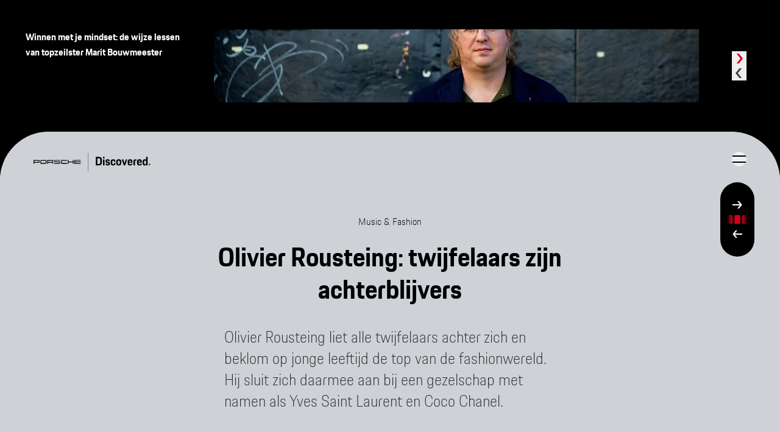

--- FILE ---
content_type: text/html
request_url: https://discovered.porsche.nl/stories/olivier-rousteing-twijfelaars-zijn-achterblijvers
body_size: 52553
content:
<!doctype html>
<html lang="nl" >
  <head>
<meta name="sentry-trace" content="a779252fc06f55b8aa45619aedff250f-8b8f00fbbb5cd353-0"/>
<meta name="baggage" content="sentry-environment=production,sentry-public_key=e3aa62846c0442ada5131a88ecc248fa,sentry-trace_id=a779252fc06f55b8aa45619aedff250f,sentry-sampled=false"/>
<script >
    const f = window.fetch;
    if(f){
      window._sentryFetchProxy = function(...a){return f(...a)}
      window.fetch = function(...a){return window._sentryFetchProxy(...a)}
    }
</script>
    <meta charset="utf-8" />
    <meta name="viewport" content="width=device-width" />

    <link rel="apple-touch-icon" sizes="180x180" href="../apple-touch-icon.png" />
    <link rel="icon" type="image/png" sizes="32x32" href="../favicon-32x32.png" />
    <link rel="icon" type="image/png" sizes="16x16" href="../favicon-16x16.png" />
    <link rel="manifest" href="../site.webmanifest" />
    <link rel="mask-icon" href="../safari-pinned-tab.svg" color="#d5001c" />
    <meta name="msapplication-TileColor" content="#1a1a1a" />
    <meta name="theme-color" content="#1a1a1a" />

    
		<link href="../_app/immutable/assets/swiper-core.B01Zuvl7.css" rel="stylesheet">
		<link href="../_app/immutable/assets/Logo.CunprYyg.css" rel="stylesheet">
		<link href="../_app/immutable/assets/Kiosk.BdcYBzl3.css" rel="stylesheet">
		<link href="../_app/immutable/assets/0.D5V_Ba8x.css" rel="stylesheet">
		<link href="../_app/immutable/assets/CardImage.CBwXw8Qu.css" rel="stylesheet">
		<link href="../_app/immutable/assets/ButtonPill.COEiJNhI.css" rel="stylesheet">
		<link href="../_app/immutable/assets/ModuleList.BpbEM92G.css" rel="stylesheet">
		<link href="../_app/immutable/assets/Article.BhjugngD.css" rel="stylesheet"><!-- HEAD_svelte-1lnqvu4_START --><link rel="preload" href="/_app/immutable/assets/PorscheNextWLa-Regular.5i8aF0SW.woff2" crossorigin="anonymous" as="font" type="font/woff2"><link rel="preload" href="/_app/immutable/assets/PorscheNextWLa-Italic.BmsUzc7K.woff2" crossorigin="anonymous" as="font" type="font/woff2"><link rel="preload" href="/_app/immutable/assets/PorscheNextWLa-Thin.CpHmPSyG.woff2" crossorigin="anonymous" as="font" type="font/woff2"><link rel="preload" href="/_app/immutable/assets/PorscheNextWLa-ThinItalic.D0ON9ZE_.woff2" crossorigin="anonymous" as="font" type="font/woff2"><link rel="preload" href="/_app/immutable/assets/PorscheNextWLa-Bold.S-3ARi_7.woff2" crossorigin="anonymous" as="font" type="font/woff2"><link rel="preload" href="/_app/immutable/assets/PorscheNextWLa-BoldItalic.C39PO7fb.woff2" crossorigin="anonymous" as="font" type="font/woff2"><!-- HEAD_svelte-1lnqvu4_END --><!-- HEAD_svelte-1t0h2v4_START --><!-- HTML_TAG_START --><title>Twijfelaars zijn achterblijvers. Een… | Discovered by Porsche</title><!-- HTML_TAG_END --> <!-- HTML_TAG_START --><link href="https://discovered.porsche.nl/stories/olivier-rousteing-twijfelaars-zijn-achterblijvers" rel="canonical"><link href="https://discovered.porsche.nl/" rel="home"><!-- HTML_TAG_END --> <!-- HTML_TAG_START --><meta name="generator" content="SEOmatic"><meta name="description" content="Olivier Rousteing liet alle twijfelaars achter zich en beklom op jonge leeftijd de top van de fashionwereld."><meta name="referrer" content="no-referrer-when-downgrade"><meta name="robots" content="all"><meta content="nl" property="og:locale"><meta content="Discovered by Porsche" property="og:site_name"><meta content="website" property="og:type"><meta content="https://discovered.porsche.nl/stories/olivier-rousteing-twijfelaars-zijn-achterblijvers" property="og:url"><meta content="Twijfelaars zijn achterblijvers. Een interview met Olivier Rousteing" property="og:title"><meta content="Olivier Rousteing liet alle twijfelaars achter zich en beklom op jonge leeftijd de top van de fashionwereld." property="og:description"><meta content="https://porsche-discovered.ams3.cdn.digitaloceanspaces.com/production/images/_1200x630_crop_center-center_82_none/Olivier-Rousteing-10.jpeg?mtime=1637581208" property="og:image"><meta content="1200" property="og:image:width"><meta content="630" property="og:image:height"><meta content="Discovered Uncommon Stories header visual" property="og:image:alt"><meta name="twitter:card" content="summary_large_image"><meta name="twitter:site" content="@PorscheNL"><meta name="twitter:creator" content="@PorscheNL"><meta name="twitter:title" content="Twijfelaars zijn achterblijvers. Een interview met Olivier Rousteing"><meta name="twitter:description" content="Olivier Rousteing liet alle twijfelaars achter zich en beklom op jonge leeftijd de top van de fashionwereld."><meta name="twitter:image" content="https://porsche-discovered.ams3.cdn.digitaloceanspaces.com/production/images/_1200x630_crop_center-center_82_none/Olivier-Rousteing-10.jpeg?mtime=1637581208"><meta name="twitter:image:width" content="1200"><meta name="twitter:image:height" content="630"><meta name="twitter:image:alt" content="Discovered Uncommon Stories header visual"><!-- HTML_TAG_END --> <!-- HTML_TAG_START --><script type="application/ld+json">{"@context":"https://schema.org","@graph":[{"@type":"WebSite","author":{"@id":"https://www.porsche.com/netherlands/nl/#identity"},"copyrightHolder":{"@id":"https://www.porsche.com/netherlands/nl/#identity"},"copyrightYear":"2021","creator":{"@id":"#creator"},"dateCreated":"2021-11-22T11:01:19+01:00","dateModified":"2022-07-18T12:16:51+02:00","datePublished":"2021-11-22T11:01:00+01:00","description":"Olivier Rousteing liet alle twijfelaars achter zich en beklom op jonge leeftijd de top van de fashionwereld.","headline":"Twijfelaars zijn achterblijvers. Een interview met Olivier Rousteing","image":{"@type":"ImageObject","url":"https://porsche-discovered.ams3.cdn.digitaloceanspaces.com/production/images/_1200x630_crop_center-center_82_none/Olivier-Rousteing-10.jpeg?mtime=1637581208"},"inLanguage":"nl","mainEntityOfPage":"https://discovered.porsche.nl/stories/olivier-rousteing-twijfelaars-zijn-achterblijvers","name":"Twijfelaars zijn achterblijvers. Een interview met Olivier Rousteing","publisher":{"@id":"#creator"},"url":"https://discovered.porsche.nl/stories/olivier-rousteing-twijfelaars-zijn-achterblijvers"},{"@id":"https://www.porsche.com/netherlands/nl/#identity","@type":"LocalBusiness","name":"Porsche Nederland","priceRange":"$","url":"https://www.porsche.com/netherlands/nl/"},{"@id":"#creator","@type":"LocalBusiness","name":"Born05","priceRange":"$"},{"@type":"BreadcrumbList","description":"Breadcrumbs list","itemListElement":[{"@type":"ListItem","item":"https://discovered.porsche.nl/","name":"Home","position":1},{"@type":"ListItem","item":"https://discovered.porsche.nl/stories/olivier-rousteing-twijfelaars-zijn-achterblijvers","name":"Olivier Rousteing: twijfelaars zijn achterblijvers","position":2}],"name":"Breadcrumbs"}]}</script><!-- HTML_TAG_END --><!-- HEAD_svelte-1t0h2v4_END -->

    <script>
      // Initialize PAG data layer
      var pagData = (window.pagData = window.pagData || []);

      // Initialize GTM with oneGa
      window.oneGa = window.oneGa || [];
      oneGa.push({ consentMode_activated: true });
      (function (w, d, s, l, i) {
        w[l] = w[l] || [];
        w[l].push({ 'gtm.start': new Date().getTime(), event: 'gtm.js' });
        var f = d.getElementsByTagName(s)[0],
          j = d.createElement(s),
          dl = l != 'dataLayer' ? '&l=' + l : '';
        j.async = true;
        j.src = 'https://www.googletagmanager.com/gtm.js?id=' + i + dl;
        f.parentNode.insertBefore(j, f);
      })(window, document, 'script', 'oneGa', 'GTM-W2NKNJZ');
    </script>

    <!-- Google Tag Manager -->
    <script>
      (function (w, d, s, l, i) {
        w[l] = w[l] || [];
        w[l].push({ 'gtm.start': new Date().getTime(), event: 'gtm.js' });
        var f = d.getElementsByTagName(s)[0],
          j = d.createElement(s),
          dl = l != 'dataLayer' ? '&l=' + l : '';
        j.async = true;
        j.src = 'https://www.googletagmanager.com/gtm.js?id=' + i + dl;
        f.parentNode.insertBefore(j, f);
      })(window, document, 'script', 'dataLayer', 'GTM-NK5J6BRL');
    </script>
    <!-- End Google Tag Manager -->

    <!-- Usercentrics SDK -->
    <script
      src="https://www.porsche.com/all/usercentrics/udg-uc-sdk.min.js"
      id="1n6UkMaapJga7L"
      async
    ></script>
    <!-- End Usercentrics SDK -->
  </head>
  <body data-sveltekit-preload-data="hover">
    <!-- Google Tag Manager (noscript) -->
    <noscript
      ><iframe
        src="https://www.googletagmanager.com/ns.html?id=GTM-W2NKNJZ"
        height="0"
        width="0"
        style="display: none; visibility: hidden”"
      ></iframe
    ></noscript>
    <!-- End Google Tag Manager (noscript) -->

    <!-- Google Tag Manager (noscript) -->
    <noscript
      ><iframe
        src="https://www.googletagmanager.com/ns.html?id=GTM-NK5J6BRL"
        height="0"
        width="0"
        style="display: none; visibility: hidden"
      ></iframe
    ></noscript>
    <!-- End Google Tag Manager (noscript) -->

    <div style="display: contents">   <div hidden style="display:none !important"><div data-ska-document-element="body" class="overflow-x-hidden"></div></div>  <div data-svelte-h="svelte-1kd3sg2"><script type="text/javascript">(function (a, b, c, d) {
      a = '//tags.tiqcdn.com/utag/porsche/porsche.nl/prod/utag.js';
      b = document;
      c = 'script';
      d = b.createElement(c);
      d.src = a;
      d.type = 'text/java' + c;
      d.async = true;
      a = b.getElementsByTagName(c)[0];
      a.parentNode.insertBefore(d, a);
    })();</script></div>  <nav> <div class="hamburger-button absolute transform z-10 bg-transparent pr-fluid-2xl pt-fluid-l right-0 duration-300 ml:fixed" style="transition-property: opacity; --tw-translate-y: 0px;"><button class="menu-btn focus:outline-none hidden ml:flex transition-colors duration-500 text-black svelte-6ldude" aria-label="Open menu"><div class="hamburger svelte-6ldude" data-svelte-h="svelte-d8idd4"><span class="line svelte-6ldude"></span> <span class="line svelte-6ldude"></span></div> </button></div></nav> <div class="nav-mobile z-10 fixed text-red bottom-8 left-1/2 -translate-x-1/2 duration-300 svelte-1c60vsk opacity-0 translate-y-8"><button class="menu-btn focus:outline-none flex ml:hidden transition-colors duration-500 bg-black svelte-6ldude" aria-label="Open menu"><div class="hamburger svelte-6ldude" data-svelte-h="svelte-d8idd4"><span class="line svelte-6ldude"></span> <span class="line svelte-6ldude"></span></div> </button></div> <div class="menu h-screen-all w-screen flex flex-col justify-between z-60 invisible pointer-events-none fixed bg-white duration-500 ease-in-out-quad  svelte-1iza771"> <div class="flex flex-col flex-1 h-screen-all bg-white min-w-screen ml:min-w-0 w-screen ml:w-auto overflow-hidden"><nav class="max-ml:hidden ml:sticky ml:left-0 z-20 flex justify-center w-full ml:w-screen px-fluid-2xl py-fluid-l ml:justify-between"><div slot="navigation" class="flex justify-center ml:justify-between w-full"><a href="/" class="block ml:hidden" data-svelte-h="svelte-1i0dc36"><span class="text-black title-l">Discovered.</span></a>  <button class="menu-btn focus:outline-none hidden text-black ml:flex svelte-6ldude" aria-label="Open menu"><div class="hamburger svelte-6ldude" data-svelte-h="svelte-d8idd4"><span class="line svelte-6ldude"></span> <span class="line svelte-6ldude"></span></div> </button></div></nav> <div class="flex-1 overflow-hidden"><div class="h-full flex items-center bg-white w-full"><div class="flex flex-col items-start gap-y-fluid-3xl w-full"><div class="swiper px-fluid-l-2xl w-full svelte-19sgr96"><div class="swiper-wrapper"><div class="swiper-slide w-auto pr-fluid-m-3xl svelte-19sgr96 hide" style="transition-delay: 0ms;"><a href="https://discovered.porsche.nl/bundles/tipping-points" class="card-bundle inline-block text-grey-900 relative px-4 -mx-4 svelte-11n4e7e"><div class="relative"><div class="relative flex items-center z-0"><div class="image-wrapper z-10 overflow-hidden will-change-transform svelte-11n4e7e"><div class="visual relative image svelte-scqelp  h-full w-full    animate"> <picture class="picture block bg-no-repeat  h-full w-full bg-cover   svelte-110ow8p" id="219565" siteId="1" cardTransforms="[object Object]" loop><source srcset="https://porsche-discovered.ams3.cdn.digitaloceanspaces.com/production/images/_1920x1080_crop_center-center_82_line/JANFILLEM-Tipping-point-1-Header-1920x1080.jpg.webp 1920w, https://porsche-discovered.ams3.cdn.digitaloceanspaces.com/production/images/_1440x810_crop_center-center_82_line/JANFILLEM-Tipping-point-1-Header-1920x1080.jpg.webp 1440w, https://porsche-discovered.ams3.cdn.digitaloceanspaces.com/production/images/_1024x576_crop_center-center_82_line/JANFILLEM-Tipping-point-1-Header-1920x1080.jpg.webp 1024w, https://porsche-discovered.ams3.cdn.digitaloceanspaces.com/production/images/_768x432_crop_center-center_82_line/JANFILLEM-Tipping-point-1-Header-1920x1080.jpg.webp 768w, https://porsche-discovered.ams3.cdn.digitaloceanspaces.com/production/images/_414x232_crop_center-center_82_line/JANFILLEM-Tipping-point-1-Header-1920x1080.jpg.webp 414w" type="image/webp" sizes="(min-width: 1024px) 30vw, 50vw"><source srcset="https://porsche-discovered.ams3.cdn.digitaloceanspaces.com/production/images/_1920x1080_crop_center-center_82_line/JANFILLEM-Tipping-point-1-Header-1920x1080.jpg 1920w, https://porsche-discovered.ams3.cdn.digitaloceanspaces.com/production/images/_1440x810_crop_center-center_82_line/JANFILLEM-Tipping-point-1-Header-1920x1080.jpg 1440w, https://porsche-discovered.ams3.cdn.digitaloceanspaces.com/production/images/_1024x576_crop_center-center_82_line/JANFILLEM-Tipping-point-1-Header-1920x1080.jpg 1024w, https://porsche-discovered.ams3.cdn.digitaloceanspaces.com/production/images/_768x432_crop_center-center_82_line/JANFILLEM-Tipping-point-1-Header-1920x1080.jpg 768w, https://porsche-discovered.ams3.cdn.digitaloceanspaces.com/production/images/_414x232_crop_center-center_82_line/JANFILLEM-Tipping-point-1-Header-1920x1080.jpg 414w" type="image/jpeg" sizes="(min-width: 1024px) 30vw, 50vw"> <img src="https://porsche-discovered.ams3.cdn.digitaloceanspaces.com/production/images/_1920x1080_crop_center-center_82_line/JANFILLEM-Tipping-point-1-Header-1920x1080.jpg" srcset="https://porsche-discovered.ams3.cdn.digitaloceanspaces.com/production/images/_1920x1080_crop_center-center_82_line/JANFILLEM-Tipping-point-1-Header-1920x1080.jpg 1920w, https://porsche-discovered.ams3.cdn.digitaloceanspaces.com/production/images/_1440x810_crop_center-center_82_line/JANFILLEM-Tipping-point-1-Header-1920x1080.jpg 1440w, https://porsche-discovered.ams3.cdn.digitaloceanspaces.com/production/images/_1024x576_crop_center-center_82_line/JANFILLEM-Tipping-point-1-Header-1920x1080.jpg 1024w, https://porsche-discovered.ams3.cdn.digitaloceanspaces.com/production/images/_768x432_crop_center-center_82_line/JANFILLEM-Tipping-point-1-Header-1920x1080.jpg 768w, https://porsche-discovered.ams3.cdn.digitaloceanspaces.com/production/images/_414x232_crop_center-center_82_line/JANFILLEM-Tipping-point-1-Header-1920x1080.jpg 414w" sizes="(min-width: 1024px) 30vw, 50vw" alt="JANFILLEM Tipping point 1 Header 1920x1080" width="1920" height="1080" class="w-full transition-opacity duration-500  svelte-110ow8p h-full object-cover" loading="lazy" decoding="async" style="background-image: url(data:image/jpeg;base64,%2F9j%2F4AAQSkZJRgABAQEAYABgAAD%2F%2FgA7Q1JFQVRPUjogZ2QtanBlZyB2MS4wICh1c2luZyBJSkcgSlBFRyB2ODApLCBxdWFsaXR5ID0gNTAK%2F9sAQwAQCwwODAoQDg0OEhEQExgoGhgWFhgxIyUdKDozPTw5Mzg3QEhcTkBEV0U3OFBtUVdfYmdoZz5NcXlwZHhcZWdj%2F9sAQwEREhIYFRgvGhovY0I4QmNjY2NjY2NjY2NjY2NjY2NjY2NjY2NjY2NjY2NjY2NjY2NjY2NjY2NjY2NjY2NjY2Nj%2F8AAEQgACQAQAwEiAAIRAQMRAf%2FEAB8AAAEFAQEBAQEBAAAAAAAAAAABAgMEBQYHCAkKC%2F%[base64]%2Fj5%2Bv%2FEAB8BAAMBAQEBAQEBAQEAAAAAAAABAgMEBQYHCAkKC%2F%[base64]%2Bjp6vLz9PX29%2Fj5%2Bv%2FaAAwDAQACEQMRAD8A6fUbgLZ7oXVZAylsnoM5P6Zrmr7xdBG7rHGjgccnFTn%2BL%2Ff%2FAMa4OT%2FVn61dPW7IqaOx%2F9k%3D); object-position: 50% 50%; background-size: cover; --scale: 1.2; aspect-ratio: 1920 / 1080;"> </picture>  </div></div> <div class="image-wrapper absolute h-full will-change-transform svelte-11n4e7e"><div class="visual relative image bg-image svelte-scqelp  h-full w-full    animate"> <picture class="picture block bg-no-repeat  h-full w-full bg-cover   svelte-110ow8p" id="456287" siteId="1" cardTransforms="[object Object]" loop><source srcset="https://porsche-discovered.ams3.cdn.digitaloceanspaces.com/production/images/_414x414_crop_center-center_82_line/card-kiosk-category-dreamstories.png.webp 414w" type="image/webp" sizes="(min-width: 1024px) 30vw, 50vw"><source srcset="https://porsche-discovered.ams3.cdn.digitaloceanspaces.com/production/images/_414x414_crop_center-center_82_line/card-kiosk-category-dreamstories.png 414w" type="image/png" sizes="(min-width: 1024px) 30vw, 50vw"> <img src="https://porsche-discovered.ams3.cdn.digitaloceanspaces.com/production/images/_414x414_crop_center-center_82_line/card-kiosk-category-dreamstories.png" srcset="https://porsche-discovered.ams3.cdn.digitaloceanspaces.com/production/images/_414x414_crop_center-center_82_line/card-kiosk-category-dreamstories.png 414w" sizes="(min-width: 1024px) 30vw, 50vw" alt="Card kiosk category dreamstories" width="500" height="500" class="w-full transition-opacity duration-500  svelte-110ow8p h-full object-cover" loading="lazy" decoding="async" style="object-position: 50% 50%; background-size: cover; --scale: 1.2; aspect-ratio: 500 / 500;"> </picture>  </div></div> <div class="image-wrapper absolute h-full will-change-transform svelte-11n4e7e"><div class="visual relative image bg-image svelte-scqelp  h-full w-full    animate"> <picture class="picture block bg-no-repeat  h-full w-full bg-cover   svelte-110ow8p" id="460944" siteId="1" cardTransforms="[object Object]" loop><source srcset="https://porsche-discovered.ams3.cdn.digitaloceanspaces.com/production/images/_3440x1555_crop_center-center_82_line/460944/TippingPoint-EvaMol-3.jpg.webp 3440w, https://porsche-discovered.ams3.cdn.digitaloceanspaces.com/production/images/_2560x1157_crop_center-center_82_line/460944/TippingPoint-EvaMol-3.jpg.webp 2560w, https://porsche-discovered.ams3.cdn.digitaloceanspaces.com/production/images/_1920x868_crop_center-center_82_line/TippingPoint-EvaMol-3.png.webp 1920w, https://porsche-discovered.ams3.cdn.digitaloceanspaces.com/production/images/_1440x651_crop_center-center_82_line/TippingPoint-EvaMol-3.png.webp 1440w, https://porsche-discovered.ams3.cdn.digitaloceanspaces.com/production/images/_1024x463_crop_center-center_82_line/TippingPoint-EvaMol-3.png.webp 1024w, https://porsche-discovered.ams3.cdn.digitaloceanspaces.com/production/images/_768x347_crop_center-center_82_line/TippingPoint-EvaMol-3.png.webp 768w, https://porsche-discovered.ams3.cdn.digitaloceanspaces.com/production/images/_414x187_crop_center-center_82_line/TippingPoint-EvaMol-3.png.webp 414w" type="image/webp" sizes="(min-width: 1024px) 30vw, 50vw"><source srcset="https://porsche-discovered.ams3.cdn.digitaloceanspaces.com/production/images/_3440x1555_crop_center-center_82_line/460944/TippingPoint-EvaMol-3.jpg 3440w, https://porsche-discovered.ams3.cdn.digitaloceanspaces.com/production/images/_2560x1157_crop_center-center_82_line/460944/TippingPoint-EvaMol-3.jpg 2560w, https://porsche-discovered.ams3.cdn.digitaloceanspaces.com/production/images/_1920x868_crop_center-center_82_line/TippingPoint-EvaMol-3.png 1920w, https://porsche-discovered.ams3.cdn.digitaloceanspaces.com/production/images/_1440x651_crop_center-center_82_line/TippingPoint-EvaMol-3.png 1440w, https://porsche-discovered.ams3.cdn.digitaloceanspaces.com/production/images/_1024x463_crop_center-center_82_line/TippingPoint-EvaMol-3.png 1024w, https://porsche-discovered.ams3.cdn.digitaloceanspaces.com/production/images/_768x347_crop_center-center_82_line/TippingPoint-EvaMol-3.png 768w, https://porsche-discovered.ams3.cdn.digitaloceanspaces.com/production/images/_414x187_crop_center-center_82_line/TippingPoint-EvaMol-3.png 414w" type="image/png" sizes="(min-width: 1024px) 30vw, 50vw"> <img src="https://porsche-discovered.ams3.cdn.digitaloceanspaces.com/production/images/_3440x1555_crop_center-center_82_line/460944/TippingPoint-EvaMol-3.jpg" srcset="https://porsche-discovered.ams3.cdn.digitaloceanspaces.com/production/images/_3440x1555_crop_center-center_82_line/460944/TippingPoint-EvaMol-3.jpg 3440w, https://porsche-discovered.ams3.cdn.digitaloceanspaces.com/production/images/_2560x1157_crop_center-center_82_line/460944/TippingPoint-EvaMol-3.jpg 2560w, https://porsche-discovered.ams3.cdn.digitaloceanspaces.com/production/images/_1920x868_crop_center-center_82_line/TippingPoint-EvaMol-3.png 1920w, https://porsche-discovered.ams3.cdn.digitaloceanspaces.com/production/images/_1440x651_crop_center-center_82_line/TippingPoint-EvaMol-3.png 1440w, https://porsche-discovered.ams3.cdn.digitaloceanspaces.com/production/images/_1024x463_crop_center-center_82_line/TippingPoint-EvaMol-3.png 1024w, https://porsche-discovered.ams3.cdn.digitaloceanspaces.com/production/images/_768x347_crop_center-center_82_line/TippingPoint-EvaMol-3.png 768w, https://porsche-discovered.ams3.cdn.digitaloceanspaces.com/production/images/_414x187_crop_center-center_82_line/TippingPoint-EvaMol-3.png 414w" sizes="(min-width: 1024px) 30vw, 50vw" alt="Tipping Point Eva Mol 3" width="3856" height="1744" class="w-full transition-opacity duration-500  svelte-110ow8p h-full object-cover" loading="lazy" decoding="async" style="object-position: 50% 50%; background-size: cover; --scale: 1.2; aspect-ratio: 3856 / 1744;"> </picture>  </div></div></div> <span class="icon-wrapper absolute right-fluid-s top-fluid-s bg-red text-white rounded-full p-fluid-xs transition-transform duration-200 ease-in-out will-change-transform svelte-11n4e7e"><svg xmlns="http://www.w3.org/2000/svg" width="24" height="24" fill="none" viewBox="0 0 24 24"><path fill="currentcolor" fill-rule="evenodd" d="M17.737 3a2 2 0 0 1 2 2v9.918a2 2 0 0 1-2 2h-6.643a2 2 0 0 1-2-2V5a2 2 0 0 1 2-2zm-4.456 18.012a4 4 0 0 0 3.277-1.706q-.31.068-.64.069h-6.28a3 3 0 0 1-3-3V6.819q0-.33.068-.64A4 4 0 0 0 5 9.456v7.556a4 4 0 0 0 4 4z" clip-rule="evenodd"/></svg></span> <div class="card-content mt-fluid-s transition-transform duration-200 ease-in-out will-change-transform svelte-11n4e7e"><h3 class="title-l card-title transition-colors duration-300 svelte-11n4e7e">Tipping Points</h3> <p class="body-s text-grey-500 mt-fluid-3xs line-clamp-3 v-max-ml:hidden">De beslissende keerpunten in het leven van succesvolle ondernemers.</p></div></div></a> </div><div class="swiper-slide w-auto pr-fluid-m-3xl svelte-19sgr96 hide" style="transition-delay: 80ms;"><a href="https://discovered.porsche.nl/bundles/eye-for-detail" class="card-bundle inline-block text-grey-900 relative px-4 -mx-4 svelte-11n4e7e"><div class="relative"><div class="relative flex items-center z-0"><div class="image-wrapper z-10 overflow-hidden will-change-transform svelte-11n4e7e"><div class="visual relative image svelte-scqelp  h-full w-full    animate"> <picture class="picture block bg-no-repeat  h-full w-full bg-cover   svelte-110ow8p" id="475798" siteId="1" cardTransforms="[object Object]" copyright="Fotografie: Willem Sizoo" loop><source srcset="https://porsche-discovered.ams3.cdn.digitaloceanspaces.com/production/images/_414x311_crop_center-center_82_line/Lissa-Brandon_Porsche_Macan_Shot_1_0104-edit3.jpg.webp 414w, https://porsche-discovered.ams3.cdn.digitaloceanspaces.com/production/images/_768x578_crop_center-center_82_line/Lissa-Brandon_Porsche_Macan_Shot_1_0104-edit3.jpg.webp 768w, https://porsche-discovered.ams3.cdn.digitaloceanspaces.com/production/images/_1024x771_crop_center-center_82_line/Lissa-Brandon_Porsche_Macan_Shot_1_0104-edit3.jpg.webp 1024w, https://porsche-discovered.ams3.cdn.digitaloceanspaces.com/production/images/_1440x1084_crop_center-center_82_line/Lissa-Brandon_Porsche_Macan_Shot_1_0104-edit3.jpg.webp 1440w, https://porsche-discovered.ams3.cdn.digitaloceanspaces.com/production/images/_1920x1446_crop_center-center_82_line/Lissa-Brandon_Porsche_Macan_Shot_1_0104-edit3.jpg.webp 1920w, https://porsche-discovered.ams3.cdn.digitaloceanspaces.com/production/images/_2560x1928_crop_center-center_82_line/Lissa-Brandon_Porsche_Macan_Shot_1_0104-edit3.jpg.webp 2560w, https://porsche-discovered.ams3.cdn.digitaloceanspaces.com/production/images/_3440x2591_crop_center-center_82_line/Lissa-Brandon_Porsche_Macan_Shot_1_0104-edit3.jpg.webp 3440w" type="image/webp" sizes="(min-width: 1024px) 30vw, 50vw"><source srcset="https://porsche-discovered.ams3.cdn.digitaloceanspaces.com/production/images/_414x311_crop_center-center_82_line/Lissa-Brandon_Porsche_Macan_Shot_1_0104-edit3.jpg 414w, https://porsche-discovered.ams3.cdn.digitaloceanspaces.com/production/images/_768x578_crop_center-center_82_line/Lissa-Brandon_Porsche_Macan_Shot_1_0104-edit3.jpg 768w, https://porsche-discovered.ams3.cdn.digitaloceanspaces.com/production/images/_1024x771_crop_center-center_82_line/Lissa-Brandon_Porsche_Macan_Shot_1_0104-edit3.jpg 1024w, https://porsche-discovered.ams3.cdn.digitaloceanspaces.com/production/images/_1440x1084_crop_center-center_82_line/Lissa-Brandon_Porsche_Macan_Shot_1_0104-edit3.jpg 1440w, https://porsche-discovered.ams3.cdn.digitaloceanspaces.com/production/images/_1920x1446_crop_center-center_82_line/Lissa-Brandon_Porsche_Macan_Shot_1_0104-edit3.jpg 1920w, https://porsche-discovered.ams3.cdn.digitaloceanspaces.com/production/images/_2560x1928_crop_center-center_82_line/Lissa-Brandon_Porsche_Macan_Shot_1_0104-edit3.jpg 2560w, https://porsche-discovered.ams3.cdn.digitaloceanspaces.com/production/images/_3440x2591_crop_center-center_82_line/Lissa-Brandon_Porsche_Macan_Shot_1_0104-edit3.jpg 3440w" type="image/jpeg" sizes="(min-width: 1024px) 30vw, 50vw"> <img src="https://porsche-discovered.ams3.cdn.digitaloceanspaces.com/production/images/_414x311_crop_center-center_82_line/Lissa-Brandon_Porsche_Macan_Shot_1_0104-edit3.jpg" srcset="https://porsche-discovered.ams3.cdn.digitaloceanspaces.com/production/images/_414x311_crop_center-center_82_line/Lissa-Brandon_Porsche_Macan_Shot_1_0104-edit3.jpg 414w, https://porsche-discovered.ams3.cdn.digitaloceanspaces.com/production/images/_768x578_crop_center-center_82_line/Lissa-Brandon_Porsche_Macan_Shot_1_0104-edit3.jpg 768w, https://porsche-discovered.ams3.cdn.digitaloceanspaces.com/production/images/_1024x771_crop_center-center_82_line/Lissa-Brandon_Porsche_Macan_Shot_1_0104-edit3.jpg 1024w, https://porsche-discovered.ams3.cdn.digitaloceanspaces.com/production/images/_1440x1084_crop_center-center_82_line/Lissa-Brandon_Porsche_Macan_Shot_1_0104-edit3.jpg 1440w, https://porsche-discovered.ams3.cdn.digitaloceanspaces.com/production/images/_1920x1446_crop_center-center_82_line/Lissa-Brandon_Porsche_Macan_Shot_1_0104-edit3.jpg 1920w, https://porsche-discovered.ams3.cdn.digitaloceanspaces.com/production/images/_2560x1928_crop_center-center_82_line/Lissa-Brandon_Porsche_Macan_Shot_1_0104-edit3.jpg 2560w, https://porsche-discovered.ams3.cdn.digitaloceanspaces.com/production/images/_3440x2591_crop_center-center_82_line/Lissa-Brandon_Porsche_Macan_Shot_1_0104-edit3.jpg 3440w" sizes="(min-width: 1024px) 30vw, 50vw" alt="Lissa Brandon Porsche Macan Shot 1 0104 edit3" width="6359" height="4791" class="w-full transition-opacity duration-500  svelte-110ow8p h-full object-cover" loading="lazy" decoding="async" style="background-image: url(data:image/jpeg;base64,%2F9j%2F4AAQSkZJRgABAQEAYABgAAD%2F%2FgA7Q1JFQVRPUjogZ2QtanBlZyB2MS4wICh1c2luZyBJSkcgSlBFRyB2ODApLCBxdWFsaXR5ID0gNTAK%2F9sAQwAQCwwODAoQDg0OEhEQExgoGhgWFhgxIyUdKDozPTw5Mzg3QEhcTkBEV0U3OFBtUVdfYmdoZz5NcXlwZHhcZWdj%2F9sAQwEREhIYFRgvGhovY0I4QmNjY2NjY2NjY2NjY2NjY2NjY2NjY2NjY2NjY2NjY2NjY2NjY2NjY2NjY2NjY2NjY2Nj%2F8AAEQgADAAQAwEiAAIRAQMRAf%2FEAB8AAAEFAQEBAQEBAAAAAAAAAAABAgMEBQYHCAkKC%2F%[base64]%2Fj5%2Bv%2FEAB8BAAMBAQEBAQEBAQEAAAAAAAABAgMEBQYHCAkKC%2F%[base64]%2Bjp6vLz9PX29%2Fj5%2Bv%2FaAAwDAQACEQMRAD8A6LUrjU4CwsbNJUCZ8xnA57jFRaNNq0%2B46jCixlQyMCMnPbj2rTB3xsrcgjBpfuoAOABgUAf%2F2Q%3D%3D); object-position: 50% 50%; background-size: cover; --scale: 1.2; aspect-ratio: 6359 / 4791;"> </picture>  </div></div> <div class="image-wrapper absolute h-full will-change-transform svelte-11n4e7e"><div class="visual relative image bg-image svelte-scqelp  h-full w-full    animate"> <picture class="picture block bg-no-repeat  h-full w-full bg-cover   svelte-110ow8p" id="11559" siteId="1" cardTransforms="[object Object]" loop><source srcset="https://porsche-discovered.ams3.cdn.digitaloceanspaces.com/production/images/_2560x3537_crop_center-center_82_line/eyefordetailateliermats.jpg.webp 2560w, https://porsche-discovered.ams3.cdn.digitaloceanspaces.com/production/images/_1920x2653_crop_center-center_82_line/eyefordetailateliermats.jpg.webp 1920w, https://porsche-discovered.ams3.cdn.digitaloceanspaces.com/production/images/_1440x1989_crop_center-center_82_line/eyefordetailateliermats.jpg.webp 1440w, https://porsche-discovered.ams3.cdn.digitaloceanspaces.com/production/images/_1024x1415_crop_center-center_82_line/eyefordetailateliermats.jpg.webp 1024w, https://porsche-discovered.ams3.cdn.digitaloceanspaces.com/production/images/_768x1061_crop_center-center_82_line/eyefordetailateliermats.jpg.webp 768w, https://porsche-discovered.ams3.cdn.digitaloceanspaces.com/production/images/_414x572_crop_center-center_82_line/eyefordetailateliermats.jpg.webp 414w" type="image/webp" sizes="(min-width: 1024px) 30vw, 50vw"><source srcset="https://porsche-discovered.ams3.cdn.digitaloceanspaces.com/production/images/_2560x3537_crop_center-center_82_line/eyefordetailateliermats.jpg 2560w, https://porsche-discovered.ams3.cdn.digitaloceanspaces.com/production/images/_1920x2653_crop_center-center_82_line/eyefordetailateliermats.jpg 1920w, https://porsche-discovered.ams3.cdn.digitaloceanspaces.com/production/images/_1440x1989_crop_center-center_82_line/eyefordetailateliermats.jpg 1440w, https://porsche-discovered.ams3.cdn.digitaloceanspaces.com/production/images/_1024x1415_crop_center-center_82_line/eyefordetailateliermats.jpg 1024w, https://porsche-discovered.ams3.cdn.digitaloceanspaces.com/production/images/_768x1061_crop_center-center_82_line/eyefordetailateliermats.jpg 768w, https://porsche-discovered.ams3.cdn.digitaloceanspaces.com/production/images/_414x572_crop_center-center_82_line/eyefordetailateliermats.jpg 414w" type="image/jpeg" sizes="(min-width: 1024px) 30vw, 50vw"> <img src="https://porsche-discovered.ams3.cdn.digitaloceanspaces.com/production/images/_2560x3537_crop_center-center_82_line/eyefordetailateliermats.jpg" srcset="https://porsche-discovered.ams3.cdn.digitaloceanspaces.com/production/images/_2560x3537_crop_center-center_82_line/eyefordetailateliermats.jpg 2560w, https://porsche-discovered.ams3.cdn.digitaloceanspaces.com/production/images/_1920x2653_crop_center-center_82_line/eyefordetailateliermats.jpg 1920w, https://porsche-discovered.ams3.cdn.digitaloceanspaces.com/production/images/_1440x1989_crop_center-center_82_line/eyefordetailateliermats.jpg 1440w, https://porsche-discovered.ams3.cdn.digitaloceanspaces.com/production/images/_1024x1415_crop_center-center_82_line/eyefordetailateliermats.jpg 1024w, https://porsche-discovered.ams3.cdn.digitaloceanspaces.com/production/images/_768x1061_crop_center-center_82_line/eyefordetailateliermats.jpg 768w, https://porsche-discovered.ams3.cdn.digitaloceanspaces.com/production/images/_414x572_crop_center-center_82_line/eyefordetailateliermats.jpg 414w" sizes="(min-width: 1024px) 30vw, 50vw" alt="Eyefordetailateliermats" width="3268" height="4516" class="w-full transition-opacity duration-500  svelte-110ow8p h-full object-cover" loading="lazy" decoding="async" style="background-image: url(data:image/jpeg;base64,%2F9j%2F4AAQSkZJRgABAQEAYABgAAD%2F%2FgA7Q1JFQVRPUjogZ2QtanBlZyB2MS4wICh1c2luZyBJSkcgSlBFRyB2ODApLCBxdWFsaXR5ID0gNTAK%2F9sAQwAQCwwODAoQDg0OEhEQExgoGhgWFhgxIyUdKDozPTw5Mzg3QEhcTkBEV0U3OFBtUVdfYmdoZz5NcXlwZHhcZWdj%2F9sAQwEREhIYFRgvGhovY0I4QmNjY2NjY2NjY2NjY2NjY2NjY2NjY2NjY2NjY2NjY2NjY2NjY2NjY2NjY2NjY2NjY2Nj%2F8AAEQgAFgAQAwEiAAIRAQMRAf%2FEAB8AAAEFAQEBAQEBAAAAAAAAAAABAgMEBQYHCAkKC%2F%[base64]%2Fj5%2Bv%2FEAB8BAAMBAQEBAQEBAQEAAAAAAAABAgMEBQYHCAkKC%2F%[base64]%2Bjp6vLz9PX29%2Fj5%2Bv%2FaAAwDAQACEQMRAD8AoJA7hio4UZJqJkdcb1KkjOD6VoxMYh5Wxg8nTKnHGMf1qF7e%2FkkTfCSgbGduTjPrVdRdDd1DUItKsvOWEyMxxljk5%2FyKxrvxmHTFvZ7SR1kbP8qKKoSP%2F9k%3D); object-position: 52.839999999999996% 15.47%; background-size: cover; --scale: 1.2; aspect-ratio: 3268 / 4516;"> </picture>  </div></div> <div class="image-wrapper absolute h-full will-change-transform svelte-11n4e7e"><div class="visual relative image bg-image svelte-scqelp  h-full w-full    animate"> <picture class="picture block bg-no-repeat  h-full w-full bg-cover   svelte-110ow8p" id="476855" siteId="1" cardTransforms="[object Object]" caption="“Dit heeft voor mij echt een intimiderende en high-tech uitstraling, zo’n roofdier look als je hem in je achteruitkijkspiegel aan ziet komen rijden.”" loop><source srcset="https://porsche-discovered.ams3.cdn.digitaloceanspaces.com/production/images/_414x288_crop_center-center_82_line/Bas-Koole_Porsche_Taycan_cover-3.jpg.webp 414w, https://porsche-discovered.ams3.cdn.digitaloceanspaces.com/production/images/_768x535_crop_center-center_82_line/Bas-Koole_Porsche_Taycan_cover-3.jpg.webp 768w, https://porsche-discovered.ams3.cdn.digitaloceanspaces.com/production/images/_1024x713_crop_center-center_82_line/Bas-Koole_Porsche_Taycan_cover-3.jpg.webp 1024w, https://porsche-discovered.ams3.cdn.digitaloceanspaces.com/production/images/_1440x1003_crop_center-center_82_line/Bas-Koole_Porsche_Taycan_cover-3.jpg.webp 1440w, https://porsche-discovered.ams3.cdn.digitaloceanspaces.com/production/images/_1920x1338_crop_center-center_82_line/Bas-Koole_Porsche_Taycan_cover-3.jpg.webp 1920w, https://porsche-discovered.ams3.cdn.digitaloceanspaces.com/production/images/_2560x1784_crop_center-center_82_line/Bas-Koole_Porsche_Taycan_cover-3.jpg.webp 2560w, https://porsche-discovered.ams3.cdn.digitaloceanspaces.com/production/images/_3440x2398_crop_center-center_82_line/Bas-Koole_Porsche_Taycan_cover-3.jpg.webp 3440w" type="image/webp" sizes="(min-width: 1024px) 30vw, 50vw"><source srcset="https://porsche-discovered.ams3.cdn.digitaloceanspaces.com/production/images/_414x288_crop_center-center_82_line/Bas-Koole_Porsche_Taycan_cover-3.jpg 414w, https://porsche-discovered.ams3.cdn.digitaloceanspaces.com/production/images/_768x535_crop_center-center_82_line/Bas-Koole_Porsche_Taycan_cover-3.jpg 768w, https://porsche-discovered.ams3.cdn.digitaloceanspaces.com/production/images/_1024x713_crop_center-center_82_line/Bas-Koole_Porsche_Taycan_cover-3.jpg 1024w, https://porsche-discovered.ams3.cdn.digitaloceanspaces.com/production/images/_1440x1003_crop_center-center_82_line/Bas-Koole_Porsche_Taycan_cover-3.jpg 1440w, https://porsche-discovered.ams3.cdn.digitaloceanspaces.com/production/images/_1920x1338_crop_center-center_82_line/Bas-Koole_Porsche_Taycan_cover-3.jpg 1920w, https://porsche-discovered.ams3.cdn.digitaloceanspaces.com/production/images/_2560x1784_crop_center-center_82_line/Bas-Koole_Porsche_Taycan_cover-3.jpg 2560w, https://porsche-discovered.ams3.cdn.digitaloceanspaces.com/production/images/_3440x2398_crop_center-center_82_line/Bas-Koole_Porsche_Taycan_cover-3.jpg 3440w" type="image/jpeg" sizes="(min-width: 1024px) 30vw, 50vw"> <img src="https://porsche-discovered.ams3.cdn.digitaloceanspaces.com/production/images/_414x288_crop_center-center_82_line/Bas-Koole_Porsche_Taycan_cover-3.jpg" srcset="https://porsche-discovered.ams3.cdn.digitaloceanspaces.com/production/images/_414x288_crop_center-center_82_line/Bas-Koole_Porsche_Taycan_cover-3.jpg 414w, https://porsche-discovered.ams3.cdn.digitaloceanspaces.com/production/images/_768x535_crop_center-center_82_line/Bas-Koole_Porsche_Taycan_cover-3.jpg 768w, https://porsche-discovered.ams3.cdn.digitaloceanspaces.com/production/images/_1024x713_crop_center-center_82_line/Bas-Koole_Porsche_Taycan_cover-3.jpg 1024w, https://porsche-discovered.ams3.cdn.digitaloceanspaces.com/production/images/_1440x1003_crop_center-center_82_line/Bas-Koole_Porsche_Taycan_cover-3.jpg 1440w, https://porsche-discovered.ams3.cdn.digitaloceanspaces.com/production/images/_1920x1338_crop_center-center_82_line/Bas-Koole_Porsche_Taycan_cover-3.jpg 1920w, https://porsche-discovered.ams3.cdn.digitaloceanspaces.com/production/images/_2560x1784_crop_center-center_82_line/Bas-Koole_Porsche_Taycan_cover-3.jpg 2560w, https://porsche-discovered.ams3.cdn.digitaloceanspaces.com/production/images/_3440x2398_crop_center-center_82_line/Bas-Koole_Porsche_Taycan_cover-3.jpg 3440w" sizes="(min-width: 1024px) 30vw, 50vw" alt="Bas Koole Porsche Taycan cover 3" width="5419" height="3778" class="w-full transition-opacity duration-500  svelte-110ow8p h-full object-cover" loading="lazy" decoding="async" style="background-image: url(data:image/jpeg;base64,%2F9j%2F4AAQSkZJRgABAQEAYABgAAD%2F%2FgA7Q1JFQVRPUjogZ2QtanBlZyB2MS4wICh1c2luZyBJSkcgSlBFRyB2ODApLCBxdWFsaXR5ID0gNTAK%2F9sAQwAQCwwODAoQDg0OEhEQExgoGhgWFhgxIyUdKDozPTw5Mzg3QEhcTkBEV0U3OFBtUVdfYmdoZz5NcXlwZHhcZWdj%2F9sAQwEREhIYFRgvGhovY0I4QmNjY2NjY2NjY2NjY2NjY2NjY2NjY2NjY2NjY2NjY2NjY2NjY2NjY2NjY2NjY2NjY2Nj%2F8AAEQgACwAQAwEiAAIRAQMRAf%2FEAB8AAAEFAQEBAQEBAAAAAAAAAAABAgMEBQYHCAkKC%2F%[base64]%2Fj5%2Bv%2FEAB8BAAMBAQEBAQEBAQEAAAAAAAABAgMEBQYHCAkKC%2F%[base64]%2Bjp6vLz9PX29%2Fj5%2Bv%2FaAAwDAQACEQMRAD8A2LkrYRK7Lks21R6nr%2FSqNpr7XGt21pEpAdHEgzwpHIx%2BRrr7i1t7qPy7mCOZM52yKGH61zj2NrZ%2BMIBa28cKtZuSEUAZ3AZx%2BNFh3P%2FZ); object-position: 50% 50%; background-size: cover; --scale: 1.2; aspect-ratio: 5419 / 3778;"> </picture>  </div></div></div> <span class="icon-wrapper absolute right-fluid-s top-fluid-s bg-red text-white rounded-full p-fluid-xs transition-transform duration-200 ease-in-out will-change-transform svelte-11n4e7e"><svg xmlns="http://www.w3.org/2000/svg" width="24" height="24" fill="none" viewBox="0 0 24 24"><path fill="currentcolor" fill-rule="evenodd" d="M17.737 3a2 2 0 0 1 2 2v9.918a2 2 0 0 1-2 2h-6.643a2 2 0 0 1-2-2V5a2 2 0 0 1 2-2zm-4.456 18.012a4 4 0 0 0 3.277-1.706q-.31.068-.64.069h-6.28a3 3 0 0 1-3-3V6.819q0-.33.068-.64A4 4 0 0 0 5 9.456v7.556a4 4 0 0 0 4 4z" clip-rule="evenodd"/></svg></span> <div class="card-content mt-fluid-s transition-transform duration-200 ease-in-out will-change-transform svelte-11n4e7e"><h3 class="title-l card-title transition-colors duration-300 svelte-11n4e7e">Eye for Detail</h3> <p class="body-s text-grey-500 mt-fluid-3xs line-clamp-3 v-max-ml:hidden">In deze videoserie bekijk je oude en nieuwe Porsches door de ogen van designers.</p></div></div></a> </div><div class="swiper-slide w-auto pr-fluid-m-3xl svelte-19sgr96 hide" style="transition-delay: 160ms;"><a href="https://discovered.porsche.nl/bundles/heritage" class="card-bundle inline-block text-grey-900 relative px-4 -mx-4 svelte-11n4e7e"><div class="relative"><div class="relative flex items-center z-0"><div class="image-wrapper z-10 overflow-hidden will-change-transform svelte-11n4e7e"><div class="visual relative image svelte-scqelp  h-full w-full    animate"> <picture class="picture block bg-no-repeat  h-full w-full bg-cover   svelte-110ow8p" id="479309" siteId="1" cardTransforms="[object Object]" loop><source srcset="https://porsche-discovered.ams3.cdn.digitaloceanspaces.com/production/images/Heritage/Ducktail/_414x286_crop_center-center_82_line/Ducktail-Sport-Classic-2022.jpg.webp 414w, https://porsche-discovered.ams3.cdn.digitaloceanspaces.com/production/images/Heritage/Ducktail/_768x530_crop_center-center_82_line/Ducktail-Sport-Classic-2022.jpg.webp 768w, https://porsche-discovered.ams3.cdn.digitaloceanspaces.com/production/images/Heritage/Ducktail/_1024x707_crop_center-center_82_line/Ducktail-Sport-Classic-2022.jpg.webp 1024w, https://porsche-discovered.ams3.cdn.digitaloceanspaces.com/production/images/Heritage/Ducktail/_1440x995_crop_center-center_82_line/Ducktail-Sport-Classic-2022.jpg.webp 1440w, https://porsche-discovered.ams3.cdn.digitaloceanspaces.com/production/images/Heritage/Ducktail/_1920x1326_crop_center-center_82_line/Ducktail-Sport-Classic-2022.jpg.webp 1920w, https://porsche-discovered.ams3.cdn.digitaloceanspaces.com/production/images/Heritage/Ducktail/_2560x1769_crop_center-center_82_line/Ducktail-Sport-Classic-2022.jpg.webp 2560w, https://porsche-discovered.ams3.cdn.digitaloceanspaces.com/production/images/Heritage/Ducktail/_3440x2377_crop_center-center_82_line/Ducktail-Sport-Classic-2022.jpg.webp 3440w" type="image/webp" sizes="(min-width: 1024px) 30vw, 50vw"><source srcset="https://porsche-discovered.ams3.cdn.digitaloceanspaces.com/production/images/Heritage/Ducktail/_414x286_crop_center-center_82_line/Ducktail-Sport-Classic-2022.jpg 414w, https://porsche-discovered.ams3.cdn.digitaloceanspaces.com/production/images/Heritage/Ducktail/_768x530_crop_center-center_82_line/Ducktail-Sport-Classic-2022.jpg 768w, https://porsche-discovered.ams3.cdn.digitaloceanspaces.com/production/images/Heritage/Ducktail/_1024x707_crop_center-center_82_line/Ducktail-Sport-Classic-2022.jpg 1024w, https://porsche-discovered.ams3.cdn.digitaloceanspaces.com/production/images/Heritage/Ducktail/_1440x995_crop_center-center_82_line/Ducktail-Sport-Classic-2022.jpg 1440w, https://porsche-discovered.ams3.cdn.digitaloceanspaces.com/production/images/Heritage/Ducktail/_1920x1326_crop_center-center_82_line/Ducktail-Sport-Classic-2022.jpg 1920w, https://porsche-discovered.ams3.cdn.digitaloceanspaces.com/production/images/Heritage/Ducktail/_2560x1769_crop_center-center_82_line/Ducktail-Sport-Classic-2022.jpg 2560w, https://porsche-discovered.ams3.cdn.digitaloceanspaces.com/production/images/Heritage/Ducktail/_3440x2377_crop_center-center_82_line/Ducktail-Sport-Classic-2022.jpg 3440w" type="image/jpeg" sizes="(min-width: 1024px) 30vw, 50vw"> <img src="https://porsche-discovered.ams3.cdn.digitaloceanspaces.com/production/images/Heritage/Ducktail/_414x286_crop_center-center_82_line/Ducktail-Sport-Classic-2022.jpg" srcset="https://porsche-discovered.ams3.cdn.digitaloceanspaces.com/production/images/Heritage/Ducktail/_414x286_crop_center-center_82_line/Ducktail-Sport-Classic-2022.jpg 414w, https://porsche-discovered.ams3.cdn.digitaloceanspaces.com/production/images/Heritage/Ducktail/_768x530_crop_center-center_82_line/Ducktail-Sport-Classic-2022.jpg 768w, https://porsche-discovered.ams3.cdn.digitaloceanspaces.com/production/images/Heritage/Ducktail/_1024x707_crop_center-center_82_line/Ducktail-Sport-Classic-2022.jpg 1024w, https://porsche-discovered.ams3.cdn.digitaloceanspaces.com/production/images/Heritage/Ducktail/_1440x995_crop_center-center_82_line/Ducktail-Sport-Classic-2022.jpg 1440w, https://porsche-discovered.ams3.cdn.digitaloceanspaces.com/production/images/Heritage/Ducktail/_1920x1326_crop_center-center_82_line/Ducktail-Sport-Classic-2022.jpg 1920w, https://porsche-discovered.ams3.cdn.digitaloceanspaces.com/production/images/Heritage/Ducktail/_2560x1769_crop_center-center_82_line/Ducktail-Sport-Classic-2022.jpg 2560w, https://porsche-discovered.ams3.cdn.digitaloceanspaces.com/production/images/Heritage/Ducktail/_3440x2377_crop_center-center_82_line/Ducktail-Sport-Classic-2022.jpg 3440w" sizes="(min-width: 1024px) 30vw, 50vw" alt="Ducktail Sport Classic 2022" width="6542" height="4521" class="w-full transition-opacity duration-500  svelte-110ow8p h-full object-cover" loading="lazy" decoding="async" style="background-image: url(data:image/jpeg;base64,%2F9j%2F4AAQSkZJRgABAQEAYABgAAD%2F%2FgA7Q1JFQVRPUjogZ2QtanBlZyB2MS4wICh1c2luZyBJSkcgSlBFRyB2ODApLCBxdWFsaXR5ID0gNTAK%2F9sAQwAQCwwODAoQDg0OEhEQExgoGhgWFhgxIyUdKDozPTw5Mzg3QEhcTkBEV0U3OFBtUVdfYmdoZz5NcXlwZHhcZWdj%2F9sAQwEREhIYFRgvGhovY0I4QmNjY2NjY2NjY2NjY2NjY2NjY2NjY2NjY2NjY2NjY2NjY2NjY2NjY2NjY2NjY2NjY2Nj%2F8AAEQgACwAQAwEiAAIRAQMRAf%2FEAB8AAAEFAQEBAQEBAAAAAAAAAAABAgMEBQYHCAkKC%2F%[base64]%2Fj5%2Bv%2FEAB8BAAMBAQEBAQEBAQEAAAAAAAABAgMEBQYHCAkKC%2F%[base64]%2Bjp6vLz9PX29%2Fj5%2Bv%2FaAAwDAQACEQMRAD8AqeGb28tLaSOAEK3JyO9S6hfQ6jp7wzgC7XG0r1OOuR2rnby9uXkMTTN5Y6KOB%2BlRwu0bqUJB9afK9w0uf%2F%2FZ); object-position: 50% 50%; background-size: cover; --scale: 1.2; aspect-ratio: 6542 / 4521;"> </picture>  </div></div> <div class="image-wrapper absolute h-full will-change-transform svelte-11n4e7e"><div class="visual relative image bg-image svelte-scqelp  h-full w-full    animate"> <picture class="picture block bg-no-repeat  h-full w-full bg-cover   svelte-110ow8p" id="476893" siteId="1" cardTransforms="[object Object]" loop><source srcset="https://porsche-discovered.ams3.cdn.digitaloceanspaces.com/production/images/Heritage/911-Spirit-70/_414x310_crop_center-center_82_line/Porsche-911-Spirit-70_0004_KV_rgb.jpg.webp 414w, https://porsche-discovered.ams3.cdn.digitaloceanspaces.com/production/images/Heritage/911-Spirit-70/_768x576_crop_center-center_82_line/Porsche-911-Spirit-70_0004_KV_rgb.jpg.webp 768w, https://porsche-discovered.ams3.cdn.digitaloceanspaces.com/production/images/Heritage/911-Spirit-70/_1024x768_crop_center-center_82_line/Porsche-911-Spirit-70_0004_KV_rgb.jpg.webp 1024w, https://porsche-discovered.ams3.cdn.digitaloceanspaces.com/production/images/Heritage/911-Spirit-70/_1440x1080_crop_center-center_82_line/Porsche-911-Spirit-70_0004_KV_rgb.jpg.webp 1440w, https://porsche-discovered.ams3.cdn.digitaloceanspaces.com/production/images/Heritage/911-Spirit-70/_1920x1440_crop_center-center_82_line/Porsche-911-Spirit-70_0004_KV_rgb.jpg.webp 1920w, https://porsche-discovered.ams3.cdn.digitaloceanspaces.com/production/images/Heritage/911-Spirit-70/_2560x1920_crop_center-center_82_line/Porsche-911-Spirit-70_0004_KV_rgb.jpg.webp 2560w, https://porsche-discovered.ams3.cdn.digitaloceanspaces.com/production/images/Heritage/911-Spirit-70/_3440x2580_crop_center-center_82_line/Porsche-911-Spirit-70_0004_KV_rgb.jpg.webp 3440w" type="image/webp" sizes="(min-width: 1024px) 30vw, 50vw"><source srcset="https://porsche-discovered.ams3.cdn.digitaloceanspaces.com/production/images/Heritage/911-Spirit-70/_414x310_crop_center-center_82_line/Porsche-911-Spirit-70_0004_KV_rgb.jpg 414w, https://porsche-discovered.ams3.cdn.digitaloceanspaces.com/production/images/Heritage/911-Spirit-70/_768x576_crop_center-center_82_line/Porsche-911-Spirit-70_0004_KV_rgb.jpg 768w, https://porsche-discovered.ams3.cdn.digitaloceanspaces.com/production/images/Heritage/911-Spirit-70/_1024x768_crop_center-center_82_line/Porsche-911-Spirit-70_0004_KV_rgb.jpg 1024w, https://porsche-discovered.ams3.cdn.digitaloceanspaces.com/production/images/Heritage/911-Spirit-70/_1440x1080_crop_center-center_82_line/Porsche-911-Spirit-70_0004_KV_rgb.jpg 1440w, https://porsche-discovered.ams3.cdn.digitaloceanspaces.com/production/images/Heritage/911-Spirit-70/_1920x1440_crop_center-center_82_line/Porsche-911-Spirit-70_0004_KV_rgb.jpg 1920w, https://porsche-discovered.ams3.cdn.digitaloceanspaces.com/production/images/Heritage/911-Spirit-70/_2560x1920_crop_center-center_82_line/Porsche-911-Spirit-70_0004_KV_rgb.jpg 2560w, https://porsche-discovered.ams3.cdn.digitaloceanspaces.com/production/images/Heritage/911-Spirit-70/_3440x2580_crop_center-center_82_line/Porsche-911-Spirit-70_0004_KV_rgb.jpg 3440w" type="image/jpeg" sizes="(min-width: 1024px) 30vw, 50vw"> <img src="https://porsche-discovered.ams3.cdn.digitaloceanspaces.com/production/images/Heritage/911-Spirit-70/_414x310_crop_center-center_82_line/Porsche-911-Spirit-70_0004_KV_rgb.jpg" srcset="https://porsche-discovered.ams3.cdn.digitaloceanspaces.com/production/images/Heritage/911-Spirit-70/_414x310_crop_center-center_82_line/Porsche-911-Spirit-70_0004_KV_rgb.jpg 414w, https://porsche-discovered.ams3.cdn.digitaloceanspaces.com/production/images/Heritage/911-Spirit-70/_768x576_crop_center-center_82_line/Porsche-911-Spirit-70_0004_KV_rgb.jpg 768w, https://porsche-discovered.ams3.cdn.digitaloceanspaces.com/production/images/Heritage/911-Spirit-70/_1024x768_crop_center-center_82_line/Porsche-911-Spirit-70_0004_KV_rgb.jpg 1024w, https://porsche-discovered.ams3.cdn.digitaloceanspaces.com/production/images/Heritage/911-Spirit-70/_1440x1080_crop_center-center_82_line/Porsche-911-Spirit-70_0004_KV_rgb.jpg 1440w, https://porsche-discovered.ams3.cdn.digitaloceanspaces.com/production/images/Heritage/911-Spirit-70/_1920x1440_crop_center-center_82_line/Porsche-911-Spirit-70_0004_KV_rgb.jpg 1920w, https://porsche-discovered.ams3.cdn.digitaloceanspaces.com/production/images/Heritage/911-Spirit-70/_2560x1920_crop_center-center_82_line/Porsche-911-Spirit-70_0004_KV_rgb.jpg 2560w, https://porsche-discovered.ams3.cdn.digitaloceanspaces.com/production/images/Heritage/911-Spirit-70/_3440x2580_crop_center-center_82_line/Porsche-911-Spirit-70_0004_KV_rgb.jpg 3440w" sizes="(min-width: 1024px) 30vw, 50vw" alt="Porsche 911 Spirit 70 0004 KV rgb" width="11648" height="8736" class="w-full transition-opacity duration-500  svelte-110ow8p h-full object-cover" loading="lazy" decoding="async" style="background-image: url(data:image/jpeg;base64,%2F9j%2F4AAQSkZJRgABAQEAYABgAAD%2F%2FgA7Q1JFQVRPUjogZ2QtanBlZyB2MS4wICh1c2luZyBJSkcgSlBFRyB2ODApLCBxdWFsaXR5ID0gNTAK%2F9sAQwAQCwwODAoQDg0OEhEQExgoGhgWFhgxIyUdKDozPTw5Mzg3QEhcTkBEV0U3OFBtUVdfYmdoZz5NcXlwZHhcZWdj%2F9sAQwEREhIYFRgvGhovY0I4QmNjY2NjY2NjY2NjY2NjY2NjY2NjY2NjY2NjY2NjY2NjY2NjY2NjY2NjY2NjY2NjY2Nj%2F8AAEQgADAAQAwEiAAIRAQMRAf%2FEAB8AAAEFAQEBAQEBAAAAAAAAAAABAgMEBQYHCAkKC%2F%[base64]%2Fj5%2Bv%2FEAB8BAAMBAQEBAQEBAQEAAAAAAAABAgMEBQYHCAkKC%2F%[base64]%2Bjp6vLz9PX29%2Fj5%2Bv%2FaAAwDAQACEQMRAD8AXTrq1%2Fs3BKZQcHdnk9BVa6ZTCJluoXAYKU3bevpxj86z1gRLJJAW3N70jzl2wVXav8IGBWb16lJJH%2F%2FZ); object-position: 50% 50%; background-size: cover; --scale: 1.2; aspect-ratio: 11648 / 8736;"> </picture>  </div></div> <div class="image-wrapper absolute h-full will-change-transform svelte-11n4e7e"><div class="visual relative image bg-image svelte-scqelp  h-full w-full    animate"> <picture class="picture block bg-no-repeat  h-full w-full bg-cover   svelte-110ow8p" id="478448" siteId="1" cardTransforms="[object Object]" loop><source srcset="https://porsche-discovered.ams3.cdn.digitaloceanspaces.com/production/images/Heritage/Het-wiel-opnieuw-uitgevonden-Fuchs/_414x264_crop_center-center_82_line/Heritage-5-Fuchs-Het-wiel-opnieuw-uitgevonden-header.jpg.webp 414w, https://porsche-discovered.ams3.cdn.digitaloceanspaces.com/production/images/Heritage/Het-wiel-opnieuw-uitgevonden-Fuchs/_768x490_crop_center-center_82_line/Heritage-5-Fuchs-Het-wiel-opnieuw-uitgevonden-header.jpg.webp 768w, https://porsche-discovered.ams3.cdn.digitaloceanspaces.com/production/images/Heritage/Het-wiel-opnieuw-uitgevonden-Fuchs/_1024x654_crop_center-center_82_line/Heritage-5-Fuchs-Het-wiel-opnieuw-uitgevonden-header.jpg.webp 1024w, https://porsche-discovered.ams3.cdn.digitaloceanspaces.com/production/images/Heritage/Het-wiel-opnieuw-uitgevonden-Fuchs/_1440x920_crop_center-center_82_line/Heritage-5-Fuchs-Het-wiel-opnieuw-uitgevonden-header.jpg.webp 1440w, https://porsche-discovered.ams3.cdn.digitaloceanspaces.com/production/images/Heritage/Het-wiel-opnieuw-uitgevonden-Fuchs/_1920x1227_crop_center-center_82_line/Heritage-5-Fuchs-Het-wiel-opnieuw-uitgevonden-header.jpg.webp 1920w, https://porsche-discovered.ams3.cdn.digitaloceanspaces.com/production/images/Heritage/Het-wiel-opnieuw-uitgevonden-Fuchs/_2560x1636_crop_center-center_82_line/Heritage-5-Fuchs-Het-wiel-opnieuw-uitgevonden-header.jpg.webp 2560w, https://porsche-discovered.ams3.cdn.digitaloceanspaces.com/production/images/Heritage/Het-wiel-opnieuw-uitgevonden-Fuchs/_3440x2198_crop_center-center_82_line/Heritage-5-Fuchs-Het-wiel-opnieuw-uitgevonden-header.jpg.webp 3440w" type="image/webp" sizes="(min-width: 1024px) 30vw, 50vw"><source srcset="https://porsche-discovered.ams3.cdn.digitaloceanspaces.com/production/images/Heritage/Het-wiel-opnieuw-uitgevonden-Fuchs/_414x264_crop_center-center_82_line/Heritage-5-Fuchs-Het-wiel-opnieuw-uitgevonden-header.jpg 414w, https://porsche-discovered.ams3.cdn.digitaloceanspaces.com/production/images/Heritage/Het-wiel-opnieuw-uitgevonden-Fuchs/_768x490_crop_center-center_82_line/Heritage-5-Fuchs-Het-wiel-opnieuw-uitgevonden-header.jpg 768w, https://porsche-discovered.ams3.cdn.digitaloceanspaces.com/production/images/Heritage/Het-wiel-opnieuw-uitgevonden-Fuchs/_1024x654_crop_center-center_82_line/Heritage-5-Fuchs-Het-wiel-opnieuw-uitgevonden-header.jpg 1024w, https://porsche-discovered.ams3.cdn.digitaloceanspaces.com/production/images/Heritage/Het-wiel-opnieuw-uitgevonden-Fuchs/_1440x920_crop_center-center_82_line/Heritage-5-Fuchs-Het-wiel-opnieuw-uitgevonden-header.jpg 1440w, https://porsche-discovered.ams3.cdn.digitaloceanspaces.com/production/images/Heritage/Het-wiel-opnieuw-uitgevonden-Fuchs/_1920x1227_crop_center-center_82_line/Heritage-5-Fuchs-Het-wiel-opnieuw-uitgevonden-header.jpg 1920w, https://porsche-discovered.ams3.cdn.digitaloceanspaces.com/production/images/Heritage/Het-wiel-opnieuw-uitgevonden-Fuchs/_2560x1636_crop_center-center_82_line/Heritage-5-Fuchs-Het-wiel-opnieuw-uitgevonden-header.jpg 2560w, https://porsche-discovered.ams3.cdn.digitaloceanspaces.com/production/images/Heritage/Het-wiel-opnieuw-uitgevonden-Fuchs/_3440x2198_crop_center-center_82_line/Heritage-5-Fuchs-Het-wiel-opnieuw-uitgevonden-header.jpg 3440w" type="image/jpeg" sizes="(min-width: 1024px) 30vw, 50vw"> <img src="https://porsche-discovered.ams3.cdn.digitaloceanspaces.com/production/images/Heritage/Het-wiel-opnieuw-uitgevonden-Fuchs/_414x264_crop_center-center_82_line/Heritage-5-Fuchs-Het-wiel-opnieuw-uitgevonden-header.jpg" srcset="https://porsche-discovered.ams3.cdn.digitaloceanspaces.com/production/images/Heritage/Het-wiel-opnieuw-uitgevonden-Fuchs/_414x264_crop_center-center_82_line/Heritage-5-Fuchs-Het-wiel-opnieuw-uitgevonden-header.jpg 414w, https://porsche-discovered.ams3.cdn.digitaloceanspaces.com/production/images/Heritage/Het-wiel-opnieuw-uitgevonden-Fuchs/_768x490_crop_center-center_82_line/Heritage-5-Fuchs-Het-wiel-opnieuw-uitgevonden-header.jpg 768w, https://porsche-discovered.ams3.cdn.digitaloceanspaces.com/production/images/Heritage/Het-wiel-opnieuw-uitgevonden-Fuchs/_1024x654_crop_center-center_82_line/Heritage-5-Fuchs-Het-wiel-opnieuw-uitgevonden-header.jpg 1024w, https://porsche-discovered.ams3.cdn.digitaloceanspaces.com/production/images/Heritage/Het-wiel-opnieuw-uitgevonden-Fuchs/_1440x920_crop_center-center_82_line/Heritage-5-Fuchs-Het-wiel-opnieuw-uitgevonden-header.jpg 1440w, https://porsche-discovered.ams3.cdn.digitaloceanspaces.com/production/images/Heritage/Het-wiel-opnieuw-uitgevonden-Fuchs/_1920x1227_crop_center-center_82_line/Heritage-5-Fuchs-Het-wiel-opnieuw-uitgevonden-header.jpg 1920w, https://porsche-discovered.ams3.cdn.digitaloceanspaces.com/production/images/Heritage/Het-wiel-opnieuw-uitgevonden-Fuchs/_2560x1636_crop_center-center_82_line/Heritage-5-Fuchs-Het-wiel-opnieuw-uitgevonden-header.jpg 2560w, https://porsche-discovered.ams3.cdn.digitaloceanspaces.com/production/images/Heritage/Het-wiel-opnieuw-uitgevonden-Fuchs/_3440x2198_crop_center-center_82_line/Heritage-5-Fuchs-Het-wiel-opnieuw-uitgevonden-header.jpg 3440w" sizes="(min-width: 1024px) 30vw, 50vw" alt="Heritage 5 Fuchs Het wiel opnieuw uitgevonden header" width="3927" height="2510" class="w-full transition-opacity duration-500  svelte-110ow8p h-full object-cover" loading="lazy" decoding="async" style="background-image: url(data:image/jpeg;base64,%2F9j%2F4AAQSkZJRgABAQEAYABgAAD%2F%2FgA7Q1JFQVRPUjogZ2QtanBlZyB2MS4wICh1c2luZyBJSkcgSlBFRyB2ODApLCBxdWFsaXR5ID0gNTAK%2F9sAQwAQCwwODAoQDg0OEhEQExgoGhgWFhgxIyUdKDozPTw5Mzg3QEhcTkBEV0U3OFBtUVdfYmdoZz5NcXlwZHhcZWdj%2F9sAQwEREhIYFRgvGhovY0I4QmNjY2NjY2NjY2NjY2NjY2NjY2NjY2NjY2NjY2NjY2NjY2NjY2NjY2NjY2NjY2NjY2Nj%2F8AAEQgACgAQAwEiAAIRAQMRAf%2FEAB8AAAEFAQEBAQEBAAAAAAAAAAABAgMEBQYHCAkKC%2F%[base64]%2Fj5%2Bv%2FEAB8BAAMBAQEBAQEBAQEAAAAAAAABAgMEBQYHCAkKC%2F%[base64]%2Bjp6vLz9PX29%2Fj5%2Bv%2FaAAwDAQACEQMRAD8AsTX1zFbpcW0cl1BJkgoSSB9DzTLfVvte5PKkjZezCr6k7epqtOT6ms7lWP%2FZ); object-position: 50% 50%; background-size: cover; --scale: 1.2; aspect-ratio: 3927 / 2510;"> </picture>  </div></div></div> <span class="icon-wrapper absolute right-fluid-s top-fluid-s bg-red text-white rounded-full p-fluid-xs transition-transform duration-200 ease-in-out will-change-transform svelte-11n4e7e"><svg xmlns="http://www.w3.org/2000/svg" width="24" height="24" fill="none" viewBox="0 0 24 24"><path fill="currentcolor" fill-rule="evenodd" d="M17.737 3a2 2 0 0 1 2 2v9.918a2 2 0 0 1-2 2h-6.643a2 2 0 0 1-2-2V5a2 2 0 0 1 2-2zm-4.456 18.012a4 4 0 0 0 3.277-1.706q-.31.068-.64.069h-6.28a3 3 0 0 1-3-3V6.819q0-.33.068-.64A4 4 0 0 0 5 9.456v7.556a4 4 0 0 0 4 4z" clip-rule="evenodd"/></svg></span> <div class="card-content mt-fluid-s transition-transform duration-200 ease-in-out will-change-transform svelte-11n4e7e"><h3 class="title-l card-title transition-colors duration-300 svelte-11n4e7e">De wereld van Porsche</h3> <p class="body-s text-grey-500 mt-fluid-3xs line-clamp-3 v-max-ml:hidden">Iconische Porsche modellen, design en meer.</p></div></div></a> </div><div class="swiper-slide w-auto pr-fluid-m-3xl svelte-19sgr96 hide" style="transition-delay: 240ms;"><a href="https://discovered.porsche.nl/bundles/vers-van-de-weg" class="card-bundle inline-block text-grey-900 relative px-4 -mx-4 svelte-11n4e7e"><div class="relative"><div class="relative flex items-center z-0"><div class="image-wrapper z-10 overflow-hidden will-change-transform svelte-11n4e7e"><div class="visual relative image svelte-scqelp  h-full w-full    animate"> <picture class="picture block bg-no-repeat  h-full w-full bg-cover   svelte-110ow8p" id="479880" siteId="1" cardTransforms="[object Object]" loop><source srcset="https://porsche-discovered.ams3.cdn.digitaloceanspaces.com/production/images/Covers/_414x546_crop_center-center_82_line/Cover-Porsche-Discovered-Selectie-25.jpg.webp 414w, https://porsche-discovered.ams3.cdn.digitaloceanspaces.com/production/images/Covers/_768x1013_crop_center-center_82_line/Cover-Porsche-Discovered-Selectie-25.jpg.webp 768w, https://porsche-discovered.ams3.cdn.digitaloceanspaces.com/production/images/Covers/_1024x1351_crop_center-center_82_line/Cover-Porsche-Discovered-Selectie-25.jpg.webp 1024w, https://porsche-discovered.ams3.cdn.digitaloceanspaces.com/production/images/Covers/_1440x1901_crop_center-center_82_line/Cover-Porsche-Discovered-Selectie-25.jpg.webp 1440w" type="image/webp" sizes="(min-width: 1024px) 30vw, 50vw"><source srcset="https://porsche-discovered.ams3.cdn.digitaloceanspaces.com/production/images/Covers/_414x546_crop_center-center_82_line/Cover-Porsche-Discovered-Selectie-25.jpg 414w, https://porsche-discovered.ams3.cdn.digitaloceanspaces.com/production/images/Covers/_768x1013_crop_center-center_82_line/Cover-Porsche-Discovered-Selectie-25.jpg 768w, https://porsche-discovered.ams3.cdn.digitaloceanspaces.com/production/images/Covers/_1024x1351_crop_center-center_82_line/Cover-Porsche-Discovered-Selectie-25.jpg 1024w, https://porsche-discovered.ams3.cdn.digitaloceanspaces.com/production/images/Covers/_1440x1901_crop_center-center_82_line/Cover-Porsche-Discovered-Selectie-25.jpg 1440w" type="image/jpeg" sizes="(min-width: 1024px) 30vw, 50vw"> <img src="https://porsche-discovered.ams3.cdn.digitaloceanspaces.com/production/images/Covers/_414x546_crop_center-center_82_line/Cover-Porsche-Discovered-Selectie-25.jpg" srcset="https://porsche-discovered.ams3.cdn.digitaloceanspaces.com/production/images/Covers/_414x546_crop_center-center_82_line/Cover-Porsche-Discovered-Selectie-25.jpg 414w, https://porsche-discovered.ams3.cdn.digitaloceanspaces.com/production/images/Covers/_768x1013_crop_center-center_82_line/Cover-Porsche-Discovered-Selectie-25.jpg 768w, https://porsche-discovered.ams3.cdn.digitaloceanspaces.com/production/images/Covers/_1024x1351_crop_center-center_82_line/Cover-Porsche-Discovered-Selectie-25.jpg 1024w, https://porsche-discovered.ams3.cdn.digitaloceanspaces.com/production/images/Covers/_1440x1901_crop_center-center_82_line/Cover-Porsche-Discovered-Selectie-25.jpg 1440w" sizes="(min-width: 1024px) 30vw, 50vw" alt="Cover Porsche Discovered Selectie 25" width="1636" height="2160" class="w-full transition-opacity duration-500  svelte-110ow8p h-full object-cover" loading="lazy" decoding="async" style="background-image: url(data:image/jpeg;base64,%2F9j%2F4AAQSkZJRgABAQEAYABgAAD%2F%2FgA7Q1JFQVRPUjogZ2QtanBlZyB2MS4wICh1c2luZyBJSkcgSlBFRyB2ODApLCBxdWFsaXR5ID0gNTAK%2F9sAQwAQCwwODAoQDg0OEhEQExgoGhgWFhgxIyUdKDozPTw5Mzg3QEhcTkBEV0U3OFBtUVdfYmdoZz5NcXlwZHhcZWdj%2F9sAQwEREhIYFRgvGhovY0I4QmNjY2NjY2NjY2NjY2NjY2NjY2NjY2NjY2NjY2NjY2NjY2NjY2NjY2NjY2NjY2NjY2Nj%2F8AAEQgAFQAQAwEiAAIRAQMRAf%2FEAB8AAAEFAQEBAQEBAAAAAAAAAAABAgMEBQYHCAkKC%2F%[base64]%2Fj5%2Bv%2FEAB8BAAMBAQEBAQEBAQEAAAAAAAABAgMEBQYHCAkKC%2F%[base64]%2Bjp6vLz9PX29%2Fj5%2Bv%2FaAAwDAQACEQMRAD8AqP8APIIkZVJ6sTwv%2FwBet2x0dIoQ%2B3n%2BH%2FGs%2BGK2jtkgcjLMCznrn1rThvQk5iBUlWLEluQp7YqL3HaxxVxcPI6KTx1xVm31CSWQBlUyIpAk744oooGf%2F9k%3D); object-position: 50% 50%; background-size: cover; --scale: 1.2; aspect-ratio: 1636 / 2160;"> </picture>  </div></div> <div class="image-wrapper absolute h-full will-change-transform svelte-11n4e7e"><div class="visual relative image bg-image svelte-scqelp  h-full w-full    animate"> <picture class="picture block bg-no-repeat  h-full w-full bg-cover   svelte-110ow8p" id="476049" siteId="1" cardTransforms="[object Object]" copyright="Fotografie: JANFILLEM" loop><source srcset="https://porsche-discovered.ams3.cdn.digitaloceanspaces.com/production/images/Vers-van-de-weg/Edwin/_414x276_crop_center-center_82_line/VersVanDeWeg-Edwin-Soumang-One_839_cover.jpg.webp 414w, https://porsche-discovered.ams3.cdn.digitaloceanspaces.com/production/images/Vers-van-de-weg/Edwin/_768x513_crop_center-center_82_line/VersVanDeWeg-Edwin-Soumang-One_839_cover.jpg.webp 768w, https://porsche-discovered.ams3.cdn.digitaloceanspaces.com/production/images/Vers-van-de-weg/Edwin/_1024x684_crop_center-center_82_line/VersVanDeWeg-Edwin-Soumang-One_839_cover.jpg.webp 1024w, https://porsche-discovered.ams3.cdn.digitaloceanspaces.com/production/images/Vers-van-de-weg/Edwin/_1440x962_crop_center-center_82_line/VersVanDeWeg-Edwin-Soumang-One_839_cover.jpg.webp 1440w, https://porsche-discovered.ams3.cdn.digitaloceanspaces.com/production/images/Vers-van-de-weg/Edwin/_1920x1283_crop_center-center_82_line/VersVanDeWeg-Edwin-Soumang-One_839_cover.jpg.webp 1920w, https://porsche-discovered.ams3.cdn.digitaloceanspaces.com/production/images/Vers-van-de-weg/Edwin/_2560x1711_crop_center-center_82_line/VersVanDeWeg-Edwin-Soumang-One_839_cover.jpg.webp 2560w, https://porsche-discovered.ams3.cdn.digitaloceanspaces.com/production/images/Vers-van-de-weg/Edwin/_3440x2299_crop_center-center_82_line/VersVanDeWeg-Edwin-Soumang-One_839_cover.jpg.webp 3440w" type="image/webp" sizes="(min-width: 1024px) 30vw, 50vw"><source srcset="https://porsche-discovered.ams3.cdn.digitaloceanspaces.com/production/images/Vers-van-de-weg/Edwin/_414x276_crop_center-center_82_line/VersVanDeWeg-Edwin-Soumang-One_839_cover.jpg 414w, https://porsche-discovered.ams3.cdn.digitaloceanspaces.com/production/images/Vers-van-de-weg/Edwin/_768x513_crop_center-center_82_line/VersVanDeWeg-Edwin-Soumang-One_839_cover.jpg 768w, https://porsche-discovered.ams3.cdn.digitaloceanspaces.com/production/images/Vers-van-de-weg/Edwin/_1024x684_crop_center-center_82_line/VersVanDeWeg-Edwin-Soumang-One_839_cover.jpg 1024w, https://porsche-discovered.ams3.cdn.digitaloceanspaces.com/production/images/Vers-van-de-weg/Edwin/_1440x962_crop_center-center_82_line/VersVanDeWeg-Edwin-Soumang-One_839_cover.jpg 1440w, https://porsche-discovered.ams3.cdn.digitaloceanspaces.com/production/images/Vers-van-de-weg/Edwin/_1920x1283_crop_center-center_82_line/VersVanDeWeg-Edwin-Soumang-One_839_cover.jpg 1920w, https://porsche-discovered.ams3.cdn.digitaloceanspaces.com/production/images/Vers-van-de-weg/Edwin/_2560x1711_crop_center-center_82_line/VersVanDeWeg-Edwin-Soumang-One_839_cover.jpg 2560w, https://porsche-discovered.ams3.cdn.digitaloceanspaces.com/production/images/Vers-van-de-weg/Edwin/_3440x2299_crop_center-center_82_line/VersVanDeWeg-Edwin-Soumang-One_839_cover.jpg 3440w" type="image/jpeg" sizes="(min-width: 1024px) 30vw, 50vw"> <img src="https://porsche-discovered.ams3.cdn.digitaloceanspaces.com/production/images/Vers-van-de-weg/Edwin/_414x276_crop_center-center_82_line/VersVanDeWeg-Edwin-Soumang-One_839_cover.jpg" srcset="https://porsche-discovered.ams3.cdn.digitaloceanspaces.com/production/images/Vers-van-de-weg/Edwin/_414x276_crop_center-center_82_line/VersVanDeWeg-Edwin-Soumang-One_839_cover.jpg 414w, https://porsche-discovered.ams3.cdn.digitaloceanspaces.com/production/images/Vers-van-de-weg/Edwin/_768x513_crop_center-center_82_line/VersVanDeWeg-Edwin-Soumang-One_839_cover.jpg 768w, https://porsche-discovered.ams3.cdn.digitaloceanspaces.com/production/images/Vers-van-de-weg/Edwin/_1024x684_crop_center-center_82_line/VersVanDeWeg-Edwin-Soumang-One_839_cover.jpg 1024w, https://porsche-discovered.ams3.cdn.digitaloceanspaces.com/production/images/Vers-van-de-weg/Edwin/_1440x962_crop_center-center_82_line/VersVanDeWeg-Edwin-Soumang-One_839_cover.jpg 1440w, https://porsche-discovered.ams3.cdn.digitaloceanspaces.com/production/images/Vers-van-de-weg/Edwin/_1920x1283_crop_center-center_82_line/VersVanDeWeg-Edwin-Soumang-One_839_cover.jpg 1920w, https://porsche-discovered.ams3.cdn.digitaloceanspaces.com/production/images/Vers-van-de-weg/Edwin/_2560x1711_crop_center-center_82_line/VersVanDeWeg-Edwin-Soumang-One_839_cover.jpg 2560w, https://porsche-discovered.ams3.cdn.digitaloceanspaces.com/production/images/Vers-van-de-weg/Edwin/_3440x2299_crop_center-center_82_line/VersVanDeWeg-Edwin-Soumang-One_839_cover.jpg 3440w" sizes="(min-width: 1024px) 30vw, 50vw" alt="Vers Van De Weg Edwin Soumang One 839 cover" width="4632" height="3096" class="w-full transition-opacity duration-500  svelte-110ow8p h-full object-cover" loading="lazy" decoding="async" style="background-image: url(data:image/jpeg;base64,%2F9j%2F4AAQSkZJRgABAQEAYABgAAD%2F%2FgA7Q1JFQVRPUjogZ2QtanBlZyB2MS4wICh1c2luZyBJSkcgSlBFRyB2ODApLCBxdWFsaXR5ID0gNTAK%2F9sAQwAQCwwODAoQDg0OEhEQExgoGhgWFhgxIyUdKDozPTw5Mzg3QEhcTkBEV0U3OFBtUVdfYmdoZz5NcXlwZHhcZWdj%2F9sAQwEREhIYFRgvGhovY0I4QmNjY2NjY2NjY2NjY2NjY2NjY2NjY2NjY2NjY2NjY2NjY2NjY2NjY2NjY2NjY2NjY2Nj%2F8AAEQgACgAQAwEiAAIRAQMRAf%2FEAB8AAAEFAQEBAQEBAAAAAAAAAAABAgMEBQYHCAkKC%2F%[base64]%2Fj5%2Bv%2FEAB8BAAMBAQEBAQEBAQEAAAAAAAABAgMEBQYHCAkKC%2F%[base64]%2Bjp6vLz9PX29%2Fj5%2Bv%2FaAAwDAQACEQMRAD8AwtSgR9VhVwWUoi4B69aw7iNoZCrKVPuMV3VkoPiiPIBxCpHHTg1X%2BIKj7NbHAz5hGfwFKK0uU30P%2F9k%3D); object-position: 50% 50%; background-size: cover; --scale: 1.2; aspect-ratio: 4632 / 3096;"> </picture>  </div></div> <div class="image-wrapper absolute h-full will-change-transform svelte-11n4e7e"><div class="visual relative image bg-image svelte-scqelp  h-full w-full    animate"> <picture class="picture block bg-no-repeat  h-full w-full bg-cover   svelte-110ow8p" id="476088" siteId="1" cardTransforms="[object Object]" loop><source srcset="https://porsche-discovered.ams3.cdn.digitaloceanspaces.com/production/images/Vers-van-de-weg/Jeroen/_414x276_crop_center-center_82_line/VersVanDeWeg-Jeroen-Achtien-Inter-Scaldes_cover.jpg.webp 414w, https://porsche-discovered.ams3.cdn.digitaloceanspaces.com/production/images/Vers-van-de-weg/Jeroen/_768x513_crop_center-center_82_line/VersVanDeWeg-Jeroen-Achtien-Inter-Scaldes_cover.jpg.webp 768w, https://porsche-discovered.ams3.cdn.digitaloceanspaces.com/production/images/Vers-van-de-weg/Jeroen/_1024x684_crop_center-center_82_line/VersVanDeWeg-Jeroen-Achtien-Inter-Scaldes_cover.jpg.webp 1024w, https://porsche-discovered.ams3.cdn.digitaloceanspaces.com/production/images/Vers-van-de-weg/Jeroen/_1440x962_crop_center-center_82_line/VersVanDeWeg-Jeroen-Achtien-Inter-Scaldes_cover.jpg.webp 1440w, https://porsche-discovered.ams3.cdn.digitaloceanspaces.com/production/images/Vers-van-de-weg/Jeroen/_1920x1283_crop_center-center_82_line/VersVanDeWeg-Jeroen-Achtien-Inter-Scaldes_cover.jpg.webp 1920w, https://porsche-discovered.ams3.cdn.digitaloceanspaces.com/production/images/Vers-van-de-weg/Jeroen/_2560x1711_crop_center-center_82_line/VersVanDeWeg-Jeroen-Achtien-Inter-Scaldes_cover.jpg.webp 2560w, https://porsche-discovered.ams3.cdn.digitaloceanspaces.com/production/images/Vers-van-de-weg/Jeroen/_3440x2299_crop_center-center_82_line/VersVanDeWeg-Jeroen-Achtien-Inter-Scaldes_cover.jpg.webp 3440w" type="image/webp" sizes="(min-width: 1024px) 30vw, 50vw"><source srcset="https://porsche-discovered.ams3.cdn.digitaloceanspaces.com/production/images/Vers-van-de-weg/Jeroen/_414x276_crop_center-center_82_line/VersVanDeWeg-Jeroen-Achtien-Inter-Scaldes_cover.jpg 414w, https://porsche-discovered.ams3.cdn.digitaloceanspaces.com/production/images/Vers-van-de-weg/Jeroen/_768x513_crop_center-center_82_line/VersVanDeWeg-Jeroen-Achtien-Inter-Scaldes_cover.jpg 768w, https://porsche-discovered.ams3.cdn.digitaloceanspaces.com/production/images/Vers-van-de-weg/Jeroen/_1024x684_crop_center-center_82_line/VersVanDeWeg-Jeroen-Achtien-Inter-Scaldes_cover.jpg 1024w, https://porsche-discovered.ams3.cdn.digitaloceanspaces.com/production/images/Vers-van-de-weg/Jeroen/_1440x962_crop_center-center_82_line/VersVanDeWeg-Jeroen-Achtien-Inter-Scaldes_cover.jpg 1440w, https://porsche-discovered.ams3.cdn.digitaloceanspaces.com/production/images/Vers-van-de-weg/Jeroen/_1920x1283_crop_center-center_82_line/VersVanDeWeg-Jeroen-Achtien-Inter-Scaldes_cover.jpg 1920w, https://porsche-discovered.ams3.cdn.digitaloceanspaces.com/production/images/Vers-van-de-weg/Jeroen/_2560x1711_crop_center-center_82_line/VersVanDeWeg-Jeroen-Achtien-Inter-Scaldes_cover.jpg 2560w, https://porsche-discovered.ams3.cdn.digitaloceanspaces.com/production/images/Vers-van-de-weg/Jeroen/_3440x2299_crop_center-center_82_line/VersVanDeWeg-Jeroen-Achtien-Inter-Scaldes_cover.jpg 3440w" type="image/jpeg" sizes="(min-width: 1024px) 30vw, 50vw"> <img src="https://porsche-discovered.ams3.cdn.digitaloceanspaces.com/production/images/Vers-van-de-weg/Jeroen/_414x276_crop_center-center_82_line/VersVanDeWeg-Jeroen-Achtien-Inter-Scaldes_cover.jpg" srcset="https://porsche-discovered.ams3.cdn.digitaloceanspaces.com/production/images/Vers-van-de-weg/Jeroen/_414x276_crop_center-center_82_line/VersVanDeWeg-Jeroen-Achtien-Inter-Scaldes_cover.jpg 414w, https://porsche-discovered.ams3.cdn.digitaloceanspaces.com/production/images/Vers-van-de-weg/Jeroen/_768x513_crop_center-center_82_line/VersVanDeWeg-Jeroen-Achtien-Inter-Scaldes_cover.jpg 768w, https://porsche-discovered.ams3.cdn.digitaloceanspaces.com/production/images/Vers-van-de-weg/Jeroen/_1024x684_crop_center-center_82_line/VersVanDeWeg-Jeroen-Achtien-Inter-Scaldes_cover.jpg 1024w, https://porsche-discovered.ams3.cdn.digitaloceanspaces.com/production/images/Vers-van-de-weg/Jeroen/_1440x962_crop_center-center_82_line/VersVanDeWeg-Jeroen-Achtien-Inter-Scaldes_cover.jpg 1440w, https://porsche-discovered.ams3.cdn.digitaloceanspaces.com/production/images/Vers-van-de-weg/Jeroen/_1920x1283_crop_center-center_82_line/VersVanDeWeg-Jeroen-Achtien-Inter-Scaldes_cover.jpg 1920w, https://porsche-discovered.ams3.cdn.digitaloceanspaces.com/production/images/Vers-van-de-weg/Jeroen/_2560x1711_crop_center-center_82_line/VersVanDeWeg-Jeroen-Achtien-Inter-Scaldes_cover.jpg 2560w, https://porsche-discovered.ams3.cdn.digitaloceanspaces.com/production/images/Vers-van-de-weg/Jeroen/_3440x2299_crop_center-center_82_line/VersVanDeWeg-Jeroen-Achtien-Inter-Scaldes_cover.jpg 3440w" sizes="(min-width: 1024px) 30vw, 50vw" alt="Vers Van De Weg Jeroen Achtien Inter Scaldes cover" width="4632" height="3096" class="w-full transition-opacity duration-500  svelte-110ow8p h-full object-cover" loading="lazy" decoding="async" style="background-image: url(data:image/jpeg;base64,%2F9j%2F4AAQSkZJRgABAQEAYABgAAD%2F%2FgA7Q1JFQVRPUjogZ2QtanBlZyB2MS4wICh1c2luZyBJSkcgSlBFRyB2ODApLCBxdWFsaXR5ID0gNTAK%2F9sAQwAQCwwODAoQDg0OEhEQExgoGhgWFhgxIyUdKDozPTw5Mzg3QEhcTkBEV0U3OFBtUVdfYmdoZz5NcXlwZHhcZWdj%2F9sAQwEREhIYFRgvGhovY0I4QmNjY2NjY2NjY2NjY2NjY2NjY2NjY2NjY2NjY2NjY2NjY2NjY2NjY2NjY2NjY2NjY2Nj%2F8AAEQgACgAQAwEiAAIRAQMRAf%2FEAB8AAAEFAQEBAQEBAAAAAAAAAAABAgMEBQYHCAkKC%2F%[base64]%2Fj5%2Bv%2FEAB8BAAMBAQEBAQEBAQEAAAAAAAABAgMEBQYHCAkKC%2F%[base64]%2Bjp6vLz9PX29%2Fj5%2Bv%2FaAAwDAQACEQMRAD8AgnVLWASOD94Dj%2FPpSpbO88O%2FJVxuAYYyMUusf8g%2F%2FgY%2Fka1rgk6hY55%2BQVywpr2fN5nVOT5nHyP%2F2Q%3D%3D); object-position: 50% 50%; background-size: cover; --scale: 1.2; aspect-ratio: 4632 / 3096;"> </picture>  </div></div></div> <span class="icon-wrapper absolute right-fluid-s top-fluid-s bg-red text-white rounded-full p-fluid-xs transition-transform duration-200 ease-in-out will-change-transform svelte-11n4e7e"><svg xmlns="http://www.w3.org/2000/svg" width="24" height="24" fill="none" viewBox="0 0 24 24"><path fill="currentcolor" fill-rule="evenodd" d="M17.737 3a2 2 0 0 1 2 2v9.918a2 2 0 0 1-2 2h-6.643a2 2 0 0 1-2-2V5a2 2 0 0 1 2-2zm-4.456 18.012a4 4 0 0 0 3.277-1.706q-.31.068-.64.069h-6.28a3 3 0 0 1-3-3V6.819q0-.33.068-.64A4 4 0 0 0 5 9.456v7.556a4 4 0 0 0 4 4z" clip-rule="evenodd"/></svg></span> <div class="card-content mt-fluid-s transition-transform duration-200 ease-in-out will-change-transform svelte-11n4e7e"><h3 class="title-l card-title transition-colors duration-300 svelte-11n4e7e">Vers van de Weg</h3> <p class="body-s text-grey-500 mt-fluid-3xs line-clamp-3 v-max-ml:hidden">Op bezoek bij 8 Nederlandse chefs die ieder op eigen wijze hun (culinaire) dromen najagen.</p></div></div></a> </div><div class="swiper-slide w-auto pr-fluid-m-3xl svelte-19sgr96" style="transition-delay: 320ms;"><a href="https://discovered.porsche.nl/bundles/bold-choices" class="card-bundle inline-block text-grey-900 relative px-4 -mx-4 svelte-11n4e7e"><div class="relative"><div class="relative flex items-center z-0"><div class="image-wrapper z-10 overflow-hidden will-change-transform svelte-11n4e7e"><div class="visual relative image svelte-scqelp  h-full w-full    animate"> <picture class="picture block bg-no-repeat  h-full w-full bg-cover   svelte-110ow8p" id="473174" siteId="1" cardTransforms="[object Object]" loop><source srcset="https://porsche-discovered.ams3.cdn.digitaloceanspaces.com/production/images/_414x546_crop_center-center_82_line/cover-bundle-bold-stories.jpg.webp 414w, https://porsche-discovered.ams3.cdn.digitaloceanspaces.com/production/images/_768x1012_crop_center-center_82_line/cover-bundle-bold-stories.jpg.webp 768w, https://porsche-discovered.ams3.cdn.digitaloceanspaces.com/production/images/_1024x1350_crop_center-center_82_line/cover-bundle-bold-stories.jpg.webp 1024w, https://porsche-discovered.ams3.cdn.digitaloceanspaces.com/production/images/_1440x1899_crop_center-center_82_line/cover-bundle-bold-stories.jpg.webp 1440w, https://porsche-discovered.ams3.cdn.digitaloceanspaces.com/production/images/_1920x2532_crop_center-center_82_line/cover-bundle-bold-stories.jpg.webp 1920w" type="image/webp" sizes="(min-width: 1024px) 30vw, 50vw"><source srcset="https://porsche-discovered.ams3.cdn.digitaloceanspaces.com/production/images/_414x546_crop_center-center_82_line/cover-bundle-bold-stories.jpg 414w, https://porsche-discovered.ams3.cdn.digitaloceanspaces.com/production/images/_768x1012_crop_center-center_82_line/cover-bundle-bold-stories.jpg 768w, https://porsche-discovered.ams3.cdn.digitaloceanspaces.com/production/images/_1024x1350_crop_center-center_82_line/cover-bundle-bold-stories.jpg 1024w, https://porsche-discovered.ams3.cdn.digitaloceanspaces.com/production/images/_1440x1899_crop_center-center_82_line/cover-bundle-bold-stories.jpg 1440w, https://porsche-discovered.ams3.cdn.digitaloceanspaces.com/production/images/_1920x2532_crop_center-center_82_line/cover-bundle-bold-stories.jpg 1920w" type="image/jpeg" sizes="(min-width: 1024px) 30vw, 50vw"> <img src="https://porsche-discovered.ams3.cdn.digitaloceanspaces.com/production/images/_414x546_crop_center-center_82_line/cover-bundle-bold-stories.jpg" srcset="https://porsche-discovered.ams3.cdn.digitaloceanspaces.com/production/images/_414x546_crop_center-center_82_line/cover-bundle-bold-stories.jpg 414w, https://porsche-discovered.ams3.cdn.digitaloceanspaces.com/production/images/_768x1012_crop_center-center_82_line/cover-bundle-bold-stories.jpg 768w, https://porsche-discovered.ams3.cdn.digitaloceanspaces.com/production/images/_1024x1350_crop_center-center_82_line/cover-bundle-bold-stories.jpg 1024w, https://porsche-discovered.ams3.cdn.digitaloceanspaces.com/production/images/_1440x1899_crop_center-center_82_line/cover-bundle-bold-stories.jpg 1440w, https://porsche-discovered.ams3.cdn.digitaloceanspaces.com/production/images/_1920x2532_crop_center-center_82_line/cover-bundle-bold-stories.jpg 1920w" sizes="(min-width: 1024px) 30vw, 50vw" alt="Cover bundle bold stories" width="2160" height="2849" class="w-full transition-opacity duration-500  svelte-110ow8p h-full object-cover" loading="lazy" decoding="async" style="background-image: url(data:image/jpeg;base64,%2F9j%2F4AAQSkZJRgABAQEAYABgAAD%2F%2FgA7Q1JFQVRPUjogZ2QtanBlZyB2MS4wICh1c2luZyBJSkcgSlBFRyB2ODApLCBxdWFsaXR5ID0gNTAK%2F9sAQwAQCwwODAoQDg0OEhEQExgoGhgWFhgxIyUdKDozPTw5Mzg3QEhcTkBEV0U3OFBtUVdfYmdoZz5NcXlwZHhcZWdj%2F9sAQwEREhIYFRgvGhovY0I4QmNjY2NjY2NjY2NjY2NjY2NjY2NjY2NjY2NjY2NjY2NjY2NjY2NjY2NjY2NjY2NjY2Nj%2F8AAEQgAFQAQAwEiAAIRAQMRAf%2FEAB8AAAEFAQEBAQEBAAAAAAAAAAABAgMEBQYHCAkKC%2F%[base64]%2Fj5%2Bv%2FEAB8BAAMBAQEBAQEBAQEAAAAAAAABAgMEBQYHCAkKC%2F%[base64]%2Bjp6vLz9PX29%2Fj5%2Bv%2FaAAwDAQACEQMRAD8Amuby3tIojJEd7oSFTdzzx7CrNhdre2plt924HaUfGQfSszV7mN4NrjLRqo3jqflyf5%2FrVDwrfgXrwFwBKcqD1J5%2FpUdRrYoa7dt%2FaFzGqgKrlcfTjP6VT0h2TVbV1PIlX%2BdFFUSf%2F9k%3D); object-position: 50% 50%; background-size: cover; --scale: 1.2; aspect-ratio: 2160 / 2849;"> </picture>  </div></div> <div class="image-wrapper absolute h-full will-change-transform svelte-11n4e7e"><div class="visual relative image bg-image svelte-scqelp  h-full w-full    animate"> <picture class="picture block bg-no-repeat  h-full w-full bg-cover   svelte-110ow8p" id="474165" siteId="1" cardTransforms="[object Object]" loop><source srcset="https://porsche-discovered.ams3.cdn.digitaloceanspaces.com/production/images/_414x283_crop_center-center_82_line/We-are-eves-Compilatieimage.png.webp 414w, https://porsche-discovered.ams3.cdn.digitaloceanspaces.com/production/images/_768x525_crop_center-center_82_line/We-are-eves-Compilatieimage.png.webp 768w, https://porsche-discovered.ams3.cdn.digitaloceanspaces.com/production/images/_1024x700_crop_center-center_82_line/We-are-eves-Compilatieimage.png.webp 1024w, https://porsche-discovered.ams3.cdn.digitaloceanspaces.com/production/images/_1440x984_crop_center-center_82_line/We-are-eves-Compilatieimage.png.webp 1440w, https://porsche-discovered.ams3.cdn.digitaloceanspaces.com/production/images/_1920x1313_crop_center-center_82_line/We-are-eves-Compilatieimage.png.webp 1920w" type="image/webp" sizes="(min-width: 1024px) 30vw, 50vw"><source srcset="https://porsche-discovered.ams3.cdn.digitaloceanspaces.com/production/images/_414x283_crop_center-center_82_line/We-are-eves-Compilatieimage.png 414w, https://porsche-discovered.ams3.cdn.digitaloceanspaces.com/production/images/_768x525_crop_center-center_82_line/We-are-eves-Compilatieimage.png 768w, https://porsche-discovered.ams3.cdn.digitaloceanspaces.com/production/images/_1024x700_crop_center-center_82_line/We-are-eves-Compilatieimage.png 1024w, https://porsche-discovered.ams3.cdn.digitaloceanspaces.com/production/images/_1440x984_crop_center-center_82_line/We-are-eves-Compilatieimage.png 1440w, https://porsche-discovered.ams3.cdn.digitaloceanspaces.com/production/images/_1920x1313_crop_center-center_82_line/We-are-eves-Compilatieimage.png 1920w" type="image/png" sizes="(min-width: 1024px) 30vw, 50vw"> <img src="https://porsche-discovered.ams3.cdn.digitaloceanspaces.com/production/images/_414x283_crop_center-center_82_line/We-are-eves-Compilatieimage.png" srcset="https://porsche-discovered.ams3.cdn.digitaloceanspaces.com/production/images/_414x283_crop_center-center_82_line/We-are-eves-Compilatieimage.png 414w, https://porsche-discovered.ams3.cdn.digitaloceanspaces.com/production/images/_768x525_crop_center-center_82_line/We-are-eves-Compilatieimage.png 768w, https://porsche-discovered.ams3.cdn.digitaloceanspaces.com/production/images/_1024x700_crop_center-center_82_line/We-are-eves-Compilatieimage.png 1024w, https://porsche-discovered.ams3.cdn.digitaloceanspaces.com/production/images/_1440x984_crop_center-center_82_line/We-are-eves-Compilatieimage.png 1440w, https://porsche-discovered.ams3.cdn.digitaloceanspaces.com/production/images/_1920x1313_crop_center-center_82_line/We-are-eves-Compilatieimage.png 1920w" sizes="(min-width: 1024px) 30vw, 50vw" alt="We are eves Compilatieimage" width="2436" height="1666" class="w-full transition-opacity duration-500  svelte-110ow8p h-full object-cover" loading="lazy" decoding="async" style="object-position: 50% 50%; background-size: cover; --scale: 1.2; aspect-ratio: 2436 / 1666;"> </picture>  </div></div> <div class="image-wrapper absolute h-full will-change-transform svelte-11n4e7e"><div class="visual relative image bg-image svelte-scqelp  h-full w-full    animate"> <picture class="picture block bg-no-repeat  h-full w-full bg-cover   svelte-110ow8p" id="473891" siteId="1" cardTransforms="[object Object]" loop><source srcset="https://porsche-discovered.ams3.cdn.digitaloceanspaces.com/production/images/_414x231_crop_center-center_82_line/Jorik-SchroderCompilatie-PosterImage.jpg.webp 414w, https://porsche-discovered.ams3.cdn.digitaloceanspaces.com/production/images/_768x429_crop_center-center_82_line/Jorik-SchroderCompilatie-PosterImage.jpg.webp 768w, https://porsche-discovered.ams3.cdn.digitaloceanspaces.com/production/images/_1024x572_crop_center-center_82_line/Jorik-SchroderCompilatie-PosterImage.jpg.webp 1024w, https://porsche-discovered.ams3.cdn.digitaloceanspaces.com/production/images/_1440x805_crop_center-center_82_line/Jorik-SchroderCompilatie-PosterImage.jpg.webp 1440w, https://porsche-discovered.ams3.cdn.digitaloceanspaces.com/production/images/_1920x1074_crop_center-center_82_line/Jorik-SchroderCompilatie-PosterImage.jpg.webp 1920w, https://porsche-discovered.ams3.cdn.digitaloceanspaces.com/production/images/_2560x1432_crop_center-center_82_line/Jorik-SchroderCompilatie-PosterImage.jpg.webp 2560w, https://porsche-discovered.ams3.cdn.digitaloceanspaces.com/production/images/_3440x1924_crop_center-center_82_line/Jorik-SchroderCompilatie-PosterImage.jpg.webp 3440w" type="image/webp" sizes="(min-width: 1024px) 30vw, 50vw"><source srcset="https://porsche-discovered.ams3.cdn.digitaloceanspaces.com/production/images/_414x231_crop_center-center_82_line/Jorik-SchroderCompilatie-PosterImage.jpg 414w, https://porsche-discovered.ams3.cdn.digitaloceanspaces.com/production/images/_768x429_crop_center-center_82_line/Jorik-SchroderCompilatie-PosterImage.jpg 768w, https://porsche-discovered.ams3.cdn.digitaloceanspaces.com/production/images/_1024x572_crop_center-center_82_line/Jorik-SchroderCompilatie-PosterImage.jpg 1024w, https://porsche-discovered.ams3.cdn.digitaloceanspaces.com/production/images/_1440x805_crop_center-center_82_line/Jorik-SchroderCompilatie-PosterImage.jpg 1440w, https://porsche-discovered.ams3.cdn.digitaloceanspaces.com/production/images/_1920x1074_crop_center-center_82_line/Jorik-SchroderCompilatie-PosterImage.jpg 1920w, https://porsche-discovered.ams3.cdn.digitaloceanspaces.com/production/images/_2560x1432_crop_center-center_82_line/Jorik-SchroderCompilatie-PosterImage.jpg 2560w, https://porsche-discovered.ams3.cdn.digitaloceanspaces.com/production/images/_3440x1924_crop_center-center_82_line/Jorik-SchroderCompilatie-PosterImage.jpg 3440w" type="image/jpeg" sizes="(min-width: 1024px) 30vw, 50vw"> <img src="https://porsche-discovered.ams3.cdn.digitaloceanspaces.com/production/images/_414x231_crop_center-center_82_line/Jorik-SchroderCompilatie-PosterImage.jpg" srcset="https://porsche-discovered.ams3.cdn.digitaloceanspaces.com/production/images/_414x231_crop_center-center_82_line/Jorik-SchroderCompilatie-PosterImage.jpg 414w, https://porsche-discovered.ams3.cdn.digitaloceanspaces.com/production/images/_768x429_crop_center-center_82_line/Jorik-SchroderCompilatie-PosterImage.jpg 768w, https://porsche-discovered.ams3.cdn.digitaloceanspaces.com/production/images/_1024x572_crop_center-center_82_line/Jorik-SchroderCompilatie-PosterImage.jpg 1024w, https://porsche-discovered.ams3.cdn.digitaloceanspaces.com/production/images/_1440x805_crop_center-center_82_line/Jorik-SchroderCompilatie-PosterImage.jpg 1440w, https://porsche-discovered.ams3.cdn.digitaloceanspaces.com/production/images/_1920x1074_crop_center-center_82_line/Jorik-SchroderCompilatie-PosterImage.jpg 1920w, https://porsche-discovered.ams3.cdn.digitaloceanspaces.com/production/images/_2560x1432_crop_center-center_82_line/Jorik-SchroderCompilatie-PosterImage.jpg 2560w, https://porsche-discovered.ams3.cdn.digitaloceanspaces.com/production/images/_3440x1924_crop_center-center_82_line/Jorik-SchroderCompilatie-PosterImage.jpg 3440w" sizes="(min-width: 1024px) 30vw, 50vw" alt="Jorik Schroder Compilatie Poster Image" width="3828" height="2142" class="w-full transition-opacity duration-500  svelte-110ow8p h-full object-cover" loading="lazy" decoding="async" style="background-image: url(data:image/jpeg;base64,%2F9j%2F4AAQSkZJRgABAQEAYABgAAD%2F%2FgA7Q1JFQVRPUjogZ2QtanBlZyB2MS4wICh1c2luZyBJSkcgSlBFRyB2ODApLCBxdWFsaXR5ID0gNTAK%2F9sAQwAQCwwODAoQDg0OEhEQExgoGhgWFhgxIyUdKDozPTw5Mzg3QEhcTkBEV0U3OFBtUVdfYmdoZz5NcXlwZHhcZWdj%2F9sAQwEREhIYFRgvGhovY0I4QmNjY2NjY2NjY2NjY2NjY2NjY2NjY2NjY2NjY2NjY2NjY2NjY2NjY2NjY2NjY2NjY2Nj%2F8AAEQgACAAQAwEiAAIRAQMRAf%2FEAB8AAAEFAQEBAQEBAAAAAAAAAAABAgMEBQYHCAkKC%2F%[base64]%2Fj5%2Bv%2FEAB8BAAMBAQEBAQEBAQEAAAAAAAABAgMEBQYHCAkKC%2F%[base64]%2Bjp6vLz9PX29%2Fj5%2Bv%2FaAAwDAQACEQMRAD8A0I9tnYWtrG%2FlykCRucYHUg1Hd%2BIHjnaONAm0lTnnPpRRTuRbQ%2F%2FZ); object-position: 50% 50%; background-size: cover; --scale: 1.2; aspect-ratio: 3828 / 2142;"> </picture>  </div></div></div> <span class="icon-wrapper absolute right-fluid-s top-fluid-s bg-red text-white rounded-full p-fluid-xs transition-transform duration-200 ease-in-out will-change-transform svelte-11n4e7e"><svg xmlns="http://www.w3.org/2000/svg" width="24" height="24" fill="none" viewBox="0 0 24 24"><path fill="currentcolor" fill-rule="evenodd" d="M17.737 3a2 2 0 0 1 2 2v9.918a2 2 0 0 1-2 2h-6.643a2 2 0 0 1-2-2V5a2 2 0 0 1 2-2zm-4.456 18.012a4 4 0 0 0 3.277-1.706q-.31.068-.64.069h-6.28a3 3 0 0 1-3-3V6.819q0-.33.068-.64A4 4 0 0 0 5 9.456v7.556a4 4 0 0 0 4 4z" clip-rule="evenodd"/></svg></span> <div class="card-content mt-fluid-s transition-transform duration-200 ease-in-out will-change-transform svelte-11n4e7e"><h3 class="title-l card-title transition-colors duration-300 svelte-11n4e7e">Bold Choices</h3> <p class="body-s text-grey-500 mt-fluid-3xs line-clamp-3 v-max-ml:hidden">Stap in en ontdek de succesverhalen van bijzondere ondernemers.</p></div></div></a> </div><div class="swiper-slide w-auto pr-fluid-m-3xl svelte-19sgr96" style="transition-delay: 400ms;"><a href="https://discovered.porsche.nl/bundles/moved-by-sound" class="card-bundle inline-block text-grey-900 relative px-4 -mx-4 svelte-11n4e7e"><div class="relative"><div class="relative flex items-center z-0"><div class="image-wrapper z-10 overflow-hidden will-change-transform svelte-11n4e7e"><div class="visual relative image svelte-scqelp  h-full w-full    animate"> <picture class="picture block bg-no-repeat  h-full w-full bg-cover   svelte-110ow8p" id="297924" siteId="1" cardTransforms="[object Object]" copyright="Felix Kops" loop><source srcset="https://porsche-discovered.ams3.cdn.digitaloceanspaces.com/production/images/_3440x4017_crop_center-center_82_line/Anne-Fay_press_photo_1_portrait_by_Felix_Kops.jpg.webp 3440w, https://porsche-discovered.ams3.cdn.digitaloceanspaces.com/production/images/_2560x2989_crop_center-center_82_line/Anne-Fay_press_photo_1_portrait_by_Felix_Kops.jpg.webp 2560w, https://porsche-discovered.ams3.cdn.digitaloceanspaces.com/production/images/_1920x2242_crop_center-center_82_line/Anne-Fay_press_photo_1_portrait_by_Felix_Kops.jpg.webp 1920w, https://porsche-discovered.ams3.cdn.digitaloceanspaces.com/production/images/_1440x1681_crop_center-center_82_line/Anne-Fay_press_photo_1_portrait_by_Felix_Kops.jpg.webp 1440w, https://porsche-discovered.ams3.cdn.digitaloceanspaces.com/production/images/_1024x1195_crop_center-center_82_line/Anne-Fay_press_photo_1_portrait_by_Felix_Kops.jpg.webp 1024w, https://porsche-discovered.ams3.cdn.digitaloceanspaces.com/production/images/_768x896_crop_center-center_82_line/Anne-Fay_press_photo_1_portrait_by_Felix_Kops.jpg.webp 768w, https://porsche-discovered.ams3.cdn.digitaloceanspaces.com/production/images/_414x483_crop_center-center_82_line/Anne-Fay_press_photo_1_portrait_by_Felix_Kops.jpg.webp 414w" type="image/webp" sizes="(min-width: 1024px) 30vw, 50vw"><source srcset="https://porsche-discovered.ams3.cdn.digitaloceanspaces.com/production/images/_3440x4017_crop_center-center_82_line/Anne-Fay_press_photo_1_portrait_by_Felix_Kops.jpg 3440w, https://porsche-discovered.ams3.cdn.digitaloceanspaces.com/production/images/_2560x2989_crop_center-center_82_line/Anne-Fay_press_photo_1_portrait_by_Felix_Kops.jpg 2560w, https://porsche-discovered.ams3.cdn.digitaloceanspaces.com/production/images/_1920x2242_crop_center-center_82_line/Anne-Fay_press_photo_1_portrait_by_Felix_Kops.jpg 1920w, https://porsche-discovered.ams3.cdn.digitaloceanspaces.com/production/images/_1440x1681_crop_center-center_82_line/Anne-Fay_press_photo_1_portrait_by_Felix_Kops.jpg 1440w, https://porsche-discovered.ams3.cdn.digitaloceanspaces.com/production/images/_1024x1195_crop_center-center_82_line/Anne-Fay_press_photo_1_portrait_by_Felix_Kops.jpg 1024w, https://porsche-discovered.ams3.cdn.digitaloceanspaces.com/production/images/_768x896_crop_center-center_82_line/Anne-Fay_press_photo_1_portrait_by_Felix_Kops.jpg 768w, https://porsche-discovered.ams3.cdn.digitaloceanspaces.com/production/images/_414x483_crop_center-center_82_line/Anne-Fay_press_photo_1_portrait_by_Felix_Kops.jpg 414w" type="image/jpeg" sizes="(min-width: 1024px) 30vw, 50vw"> <img src="https://porsche-discovered.ams3.cdn.digitaloceanspaces.com/production/images/_3440x4017_crop_center-center_82_line/Anne-Fay_press_photo_1_portrait_by_Felix_Kops.jpg" srcset="https://porsche-discovered.ams3.cdn.digitaloceanspaces.com/production/images/_3440x4017_crop_center-center_82_line/Anne-Fay_press_photo_1_portrait_by_Felix_Kops.jpg 3440w, https://porsche-discovered.ams3.cdn.digitaloceanspaces.com/production/images/_2560x2989_crop_center-center_82_line/Anne-Fay_press_photo_1_portrait_by_Felix_Kops.jpg 2560w, https://porsche-discovered.ams3.cdn.digitaloceanspaces.com/production/images/_1920x2242_crop_center-center_82_line/Anne-Fay_press_photo_1_portrait_by_Felix_Kops.jpg 1920w, https://porsche-discovered.ams3.cdn.digitaloceanspaces.com/production/images/_1440x1681_crop_center-center_82_line/Anne-Fay_press_photo_1_portrait_by_Felix_Kops.jpg 1440w, https://porsche-discovered.ams3.cdn.digitaloceanspaces.com/production/images/_1024x1195_crop_center-center_82_line/Anne-Fay_press_photo_1_portrait_by_Felix_Kops.jpg 1024w, https://porsche-discovered.ams3.cdn.digitaloceanspaces.com/production/images/_768x896_crop_center-center_82_line/Anne-Fay_press_photo_1_portrait_by_Felix_Kops.jpg 768w, https://porsche-discovered.ams3.cdn.digitaloceanspaces.com/production/images/_414x483_crop_center-center_82_line/Anne-Fay_press_photo_1_portrait_by_Felix_Kops.jpg 414w" sizes="(min-width: 1024px) 30vw, 50vw" alt="Anne Fay press photo 1 portrait by Felix Kops" width="4160" height="4858" class="w-full transition-opacity duration-500  svelte-110ow8p h-full object-cover" loading="lazy" decoding="async" style="background-image: url(data:image/jpeg;base64,%2F9j%2F4AAQSkZJRgABAQEAYABgAAD%2F%2FgA7Q1JFQVRPUjogZ2QtanBlZyB2MS4wICh1c2luZyBJSkcgSlBFRyB2ODApLCBxdWFsaXR5ID0gNTAK%2F9sAQwAQCwwODAoQDg0OEhEQExgoGhgWFhgxIyUdKDozPTw5Mzg3QEhcTkBEV0U3OFBtUVdfYmdoZz5NcXlwZHhcZWdj%2F9sAQwEREhIYFRgvGhovY0I4QmNjY2NjY2NjY2NjY2NjY2NjY2NjY2NjY2NjY2NjY2NjY2NjY2NjY2NjY2NjY2NjY2Nj%2F8AAEQgAEgAQAwEiAAIRAQMRAf%2FEAB8AAAEFAQEBAQEBAAAAAAAAAAABAgMEBQYHCAkKC%2F%[base64]%2Fj5%2Bv%2FEAB8BAAMBAQEBAQEBAQEAAAAAAAABAgMEBQYHCAkKC%2F%[base64]%2Bjp6vLz9PX29%2Fj5%2Bv%2FaAAwDAQACEQMRAD8A17rNrZO8Sb5iCI1z%2BJP4CqVjJ9psSJ5AZUYruPG7rz%2Bh%2FKsNtSOLaOG5YNaIQjsCN2evXt9arhzc%2BfbGQ%2FvYw6Y7MuePyz%2BdP2klK5LoU3T5epFC7CwuHDENhec89KlsCf3bZ5Z2yfWiinIUOh%2F%2F2Q%3D%3D); object-position: 50% 50%; background-size: cover; --scale: 1.2; aspect-ratio: 4160 / 4858;"> </picture>  </div></div> <div class="image-wrapper absolute h-full will-change-transform svelte-11n4e7e"><div class="visual relative image bg-image svelte-scqelp  h-full w-full    animate"> <picture class="picture block bg-no-repeat  h-full w-full bg-cover   svelte-110ow8p" id="25861" siteId="1" cardTransforms="[object Object]" loop><source srcset="https://porsche-discovered.ams3.cdn.digitaloceanspaces.com/production/images/_1024x682_crop_center-center_82_line/Pieter-Perquin-Beeld-10.jpeg.webp 1024w, https://porsche-discovered.ams3.cdn.digitaloceanspaces.com/production/images/_768x511_crop_center-center_82_line/Pieter-Perquin-Beeld-10.jpeg.webp 768w, https://porsche-discovered.ams3.cdn.digitaloceanspaces.com/production/images/_414x275_crop_center-center_82_line/Pieter-Perquin-Beeld-10.jpeg.webp 414w" type="image/webp" sizes="(min-width: 1024px) 30vw, 50vw"><source srcset="https://porsche-discovered.ams3.cdn.digitaloceanspaces.com/production/images/_1024x682_crop_center-center_82_line/Pieter-Perquin-Beeld-10.jpeg 1024w, https://porsche-discovered.ams3.cdn.digitaloceanspaces.com/production/images/_768x511_crop_center-center_82_line/Pieter-Perquin-Beeld-10.jpeg 768w, https://porsche-discovered.ams3.cdn.digitaloceanspaces.com/production/images/_414x275_crop_center-center_82_line/Pieter-Perquin-Beeld-10.jpeg 414w" type="image/jpeg" sizes="(min-width: 1024px) 30vw, 50vw"> <img src="https://porsche-discovered.ams3.cdn.digitaloceanspaces.com/production/images/_1024x682_crop_center-center_82_line/Pieter-Perquin-Beeld-10.jpeg" srcset="https://porsche-discovered.ams3.cdn.digitaloceanspaces.com/production/images/_1024x682_crop_center-center_82_line/Pieter-Perquin-Beeld-10.jpeg 1024w, https://porsche-discovered.ams3.cdn.digitaloceanspaces.com/production/images/_768x511_crop_center-center_82_line/Pieter-Perquin-Beeld-10.jpeg 768w, https://porsche-discovered.ams3.cdn.digitaloceanspaces.com/production/images/_414x275_crop_center-center_82_line/Pieter-Perquin-Beeld-10.jpeg 414w" sizes="(min-width: 1024px) 30vw, 50vw" alt="Pieter Perquin Beeld 10" width="1280" height="853" class="w-full transition-opacity duration-500  svelte-110ow8p h-full object-cover" loading="lazy" decoding="async" style="background-image: url(data:image/jpeg;base64,%2F9j%2F4AAQSkZJRgABAQEAYABgAAD%2F%2FgA7Q1JFQVRPUjogZ2QtanBlZyB2MS4wICh1c2luZyBJSkcgSlBFRyB2ODApLCBxdWFsaXR5ID0gNTAK%2F9sAQwAQCwwODAoQDg0OEhEQExgoGhgWFhgxIyUdKDozPTw5Mzg3QEhcTkBEV0U3OFBtUVdfYmdoZz5NcXlwZHhcZWdj%2F9sAQwEREhIYFRgvGhovY0I4QmNjY2NjY2NjY2NjY2NjY2NjY2NjY2NjY2NjY2NjY2NjY2NjY2NjY2NjY2NjY2NjY2Nj%2F8AAEQgACgAQAwEiAAIRAQMRAf%2FEAB8AAAEFAQEBAQEBAAAAAAAAAAABAgMEBQYHCAkKC%2F%[base64]%2Fj5%2Bv%2FEAB8BAAMBAQEBAQEBAQEAAAAAAAABAgMEBQYHCAkKC%2F%[base64]%2Bjp6vLz9PX29%2Fj5%2Bv%2FaAAwDAQACEQMRAD8AxLe4mtbqa3DKSylSM8AdcVYjvl86NWGxI16A8KDmsFiQ744rZ1v5Cm35cwoTjjPFL7I%2FtH%2F%2F2Q%3D%3D); object-position: 33.19% 18.6%; background-size: cover; --scale: 1.2; aspect-ratio: 1280 / 853;"> </picture>  </div></div> <div class="image-wrapper absolute h-full will-change-transform svelte-11n4e7e"><div class="visual relative image bg-image svelte-scqelp  h-full w-full    animate"> <picture class="picture block bg-no-repeat  h-full w-full bg-cover   svelte-110ow8p" id="286417" siteId="1" cardTransforms="[object Object]" loop><source srcset="https://porsche-discovered.ams3.cdn.digitaloceanspaces.com/production/images/_1024x592_crop_center-center_82_line/Studio_2022-07-26-130740_mmnb.jpg.webp 1024w, https://porsche-discovered.ams3.cdn.digitaloceanspaces.com/production/images/_768x444_crop_center-center_82_line/Studio_2022-07-26-130740_mmnb.jpg.webp 768w, https://porsche-discovered.ams3.cdn.digitaloceanspaces.com/production/images/_414x239_crop_center-center_82_line/Studio_2022-07-26-130740_mmnb.jpg.webp 414w" type="image/webp" sizes="(min-width: 1024px) 30vw, 50vw"><source srcset="https://porsche-discovered.ams3.cdn.digitaloceanspaces.com/production/images/_1024x592_crop_center-center_82_line/Studio_2022-07-26-130740_mmnb.jpg 1024w, https://porsche-discovered.ams3.cdn.digitaloceanspaces.com/production/images/_768x444_crop_center-center_82_line/Studio_2022-07-26-130740_mmnb.jpg 768w, https://porsche-discovered.ams3.cdn.digitaloceanspaces.com/production/images/_414x239_crop_center-center_82_line/Studio_2022-07-26-130740_mmnb.jpg 414w" type="image/jpeg" sizes="(min-width: 1024px) 30vw, 50vw"> <img src="https://porsche-discovered.ams3.cdn.digitaloceanspaces.com/production/images/_1024x592_crop_center-center_82_line/Studio_2022-07-26-130740_mmnb.jpg" srcset="https://porsche-discovered.ams3.cdn.digitaloceanspaces.com/production/images/_1024x592_crop_center-center_82_line/Studio_2022-07-26-130740_mmnb.jpg 1024w, https://porsche-discovered.ams3.cdn.digitaloceanspaces.com/production/images/_768x444_crop_center-center_82_line/Studio_2022-07-26-130740_mmnb.jpg 768w, https://porsche-discovered.ams3.cdn.digitaloceanspaces.com/production/images/_414x239_crop_center-center_82_line/Studio_2022-07-26-130740_mmnb.jpg 414w" sizes="(min-width: 1024px) 30vw, 50vw" alt="Studio" width="1296" height="750" class="w-full transition-opacity duration-500  svelte-110ow8p h-full object-cover" loading="lazy" decoding="async" style="background-image: url(data:image/jpeg;base64,%2F9j%2F4AAQSkZJRgABAQEAYABgAAD%2F%2FgA7Q1JFQVRPUjogZ2QtanBlZyB2MS4wICh1c2luZyBJSkcgSlBFRyB2ODApLCBxdWFsaXR5ID0gNTAK%2F9sAQwAQCwwODAoQDg0OEhEQExgoGhgWFhgxIyUdKDozPTw5Mzg3QEhcTkBEV0U3OFBtUVdfYmdoZz5NcXlwZHhcZWdj%2F9sAQwEREhIYFRgvGhovY0I4QmNjY2NjY2NjY2NjY2NjY2NjY2NjY2NjY2NjY2NjY2NjY2NjY2NjY2NjY2NjY2NjY2Nj%2F8AAEQgACQAQAwEiAAIRAQMRAf%2FEAB8AAAEFAQEBAQEBAAAAAAAAAAABAgMEBQYHCAkKC%2F%[base64]%2Fj5%2Bv%2FEAB8BAAMBAQEBAQEBAQEAAAAAAAABAgMEBQYHCAkKC%2F%[base64]%2Bjp6vLz9PX29%2Fj5%2Bv%2FaAAwDAQACEQMRAD8Az7fULJ1aFYVVyMFiM468%2FqKU3ttHdiMRR7w25X3ALjp1NR6P%2FwAhCT%2FdP81pdf8A%2BPYf7j%2F%2BhCsLrY25Fa5%2F%2F9k%3D); object-position: 50% 50%; background-size: cover; --scale: 1.2; aspect-ratio: 1296 / 750;"> </picture>  </div></div></div> <span class="icon-wrapper absolute right-fluid-s top-fluid-s bg-red text-white rounded-full p-fluid-xs transition-transform duration-200 ease-in-out will-change-transform svelte-11n4e7e"><svg xmlns="http://www.w3.org/2000/svg" width="24" height="24" fill="none" viewBox="0 0 24 24"><path fill="currentcolor" fill-rule="evenodd" d="M17.737 3a2 2 0 0 1 2 2v9.918a2 2 0 0 1-2 2h-6.643a2 2 0 0 1-2-2V5a2 2 0 0 1 2-2zm-4.456 18.012a4 4 0 0 0 3.277-1.706q-.31.068-.64.069h-6.28a3 3 0 0 1-3-3V6.819q0-.33.068-.64A4 4 0 0 0 5 9.456v7.556a4 4 0 0 0 4 4z" clip-rule="evenodd"/></svg></span> <div class="card-content mt-fluid-s transition-transform duration-200 ease-in-out will-change-transform svelte-11n4e7e"><h3 class="title-l card-title transition-colors duration-300 svelte-11n4e7e">Moved by Sound</h3> <p class="body-s text-grey-500 mt-fluid-3xs line-clamp-3 v-max-ml:hidden">Eva Cleven en gasten gaan op muzikale ontdekkingsreis.</p></div></div></a> </div></div></div> <div class="swiper px-fluid-l-2xl w-full svelte-19sgr96"><div class="swiper-wrapper"><div class="swiper-slide w-auto pr-fluid-xs-l svelte-19sgr96 hide" style="transition-delay: 0ms;"><a href="https://discovered.porsche.nl/categories/music-and-fashion" class="card-category block relative body-s ml:body-tiny has-hover:hover:after:scale-x-100 svelte-mwdgku"><div class="image-wrapper w-full h-full rounded-20 overflow-hidden transform"><picture class="picture block bg-no-repeat image aspect-square transition-transform duration-200 ease-in-out will-change-transform h-full w-full bg-cover   svelte-110ow8p" id="469322" siteId="1" kind="image" cardTransforms="[object Object]"><source srcset="https://porsche-discovered.ams3.cdn.digitaloceanspaces.com/production/images/_768x537_crop_center-center_82_line/card-kiosk-category-music-fashion.png.webp 768w, https://porsche-discovered.ams3.cdn.digitaloceanspaces.com/production/images/_414x289_crop_center-center_82_line/card-kiosk-category-music-fashion.png.webp 414w" type="image/webp" sizes="10vw"><source srcset="https://porsche-discovered.ams3.cdn.digitaloceanspaces.com/production/images/_768x537_crop_center-center_82_line/card-kiosk-category-music-fashion.png 768w, https://porsche-discovered.ams3.cdn.digitaloceanspaces.com/production/images/_414x289_crop_center-center_82_line/card-kiosk-category-music-fashion.png 414w" type="image/png" sizes="10vw"> <img src="https://porsche-discovered.ams3.cdn.digitaloceanspaces.com/production/images/_768x537_crop_center-center_82_line/card-kiosk-category-music-fashion.png" srcset="https://porsche-discovered.ams3.cdn.digitaloceanspaces.com/production/images/_768x537_crop_center-center_82_line/card-kiosk-category-music-fashion.png 768w, https://porsche-discovered.ams3.cdn.digitaloceanspaces.com/production/images/_414x289_crop_center-center_82_line/card-kiosk-category-music-fashion.png 414w" sizes="10vw" alt="Card kiosk category music fashion" width="1000" height="700" class="w-full transition-opacity duration-500  svelte-110ow8p h-full object-cover" loading="lazy" decoding="async" style="object-position: 50% 50%; background-size: cover; --scale: 1.2; aspect-ratio: 1000 / 700;"> </picture></div> <div class="content absolute translate-x-0 bottom-0 h-full flex justify-center items-end w-full rounded-20 will-change-transform svelte-mwdgku"><div class="h-fluid-xl ml:h-fluid-xl w-full mx-fluid-s text-center"><h4 class="font-bold text-white w-full card-title transition-colors duration-300">Music &amp; Fashion</h4></div></div></a> </div><div class="swiper-slide w-auto pr-fluid-xs-l svelte-19sgr96 hide" style="transition-delay: 40ms;"><a href="https://discovered.porsche.nl/categories/art-and-design" class="card-category block relative body-s ml:body-tiny has-hover:hover:after:scale-x-100 svelte-mwdgku"><div class="image-wrapper w-full h-full rounded-20 overflow-hidden transform"><picture class="picture block bg-no-repeat image aspect-square transition-transform duration-200 ease-in-out will-change-transform h-full w-full bg-cover   svelte-110ow8p" id="469321" siteId="1" kind="image" cardTransforms="[object Object]"><source srcset="https://porsche-discovered.ams3.cdn.digitaloceanspaces.com/production/images/_768x537_crop_center-center_82_line/card-kiosk-art-design.png.webp 768w, https://porsche-discovered.ams3.cdn.digitaloceanspaces.com/production/images/_414x289_crop_center-center_82_line/card-kiosk-art-design.png.webp 414w" type="image/webp" sizes="10vw"><source srcset="https://porsche-discovered.ams3.cdn.digitaloceanspaces.com/production/images/_768x537_crop_center-center_82_line/card-kiosk-art-design.png 768w, https://porsche-discovered.ams3.cdn.digitaloceanspaces.com/production/images/_414x289_crop_center-center_82_line/card-kiosk-art-design.png 414w" type="image/png" sizes="10vw"> <img src="https://porsche-discovered.ams3.cdn.digitaloceanspaces.com/production/images/_768x537_crop_center-center_82_line/card-kiosk-art-design.png" srcset="https://porsche-discovered.ams3.cdn.digitaloceanspaces.com/production/images/_768x537_crop_center-center_82_line/card-kiosk-art-design.png 768w, https://porsche-discovered.ams3.cdn.digitaloceanspaces.com/production/images/_414x289_crop_center-center_82_line/card-kiosk-art-design.png 414w" sizes="10vw" alt="Card kiosk art design" width="1000" height="700" class="w-full transition-opacity duration-500  svelte-110ow8p h-full object-cover" loading="lazy" decoding="async" style="object-position: 50% 50%; background-size: cover; --scale: 1.2; aspect-ratio: 1000 / 700;"> </picture></div> <div class="content absolute translate-x-0 bottom-0 h-full flex justify-center items-end w-full rounded-20 will-change-transform svelte-mwdgku"><div class="h-fluid-xl ml:h-fluid-xl w-full mx-fluid-s text-center"><h4 class="font-bold text-white w-full card-title transition-colors duration-300">Art &amp; Design</h4></div></div></a> </div><div class="swiper-slide w-auto pr-fluid-xs-l svelte-19sgr96 hide" style="transition-delay: 80ms;"><a href="https://discovered.porsche.nl/categories/dream-stories" class="card-category block relative body-s ml:body-tiny has-hover:hover:after:scale-x-100 svelte-mwdgku"><div class="image-wrapper w-full h-full rounded-20 overflow-hidden transform"><picture class="picture block bg-no-repeat image aspect-square transition-transform duration-200 ease-in-out will-change-transform h-full w-full bg-cover   svelte-110ow8p" id="469323" siteId="1" kind="image" cardTransforms="[object Object]"><source srcset="https://porsche-discovered.ams3.cdn.digitaloceanspaces.com/production/images/_768x537_crop_center-center_82_line/card-kiosk-dreamstories.png.webp 768w, https://porsche-discovered.ams3.cdn.digitaloceanspaces.com/production/images/_414x289_crop_center-center_82_line/card-kiosk-dreamstories.png.webp 414w" type="image/webp" sizes="10vw"><source srcset="https://porsche-discovered.ams3.cdn.digitaloceanspaces.com/production/images/_768x537_crop_center-center_82_line/card-kiosk-dreamstories.png 768w, https://porsche-discovered.ams3.cdn.digitaloceanspaces.com/production/images/_414x289_crop_center-center_82_line/card-kiosk-dreamstories.png 414w" type="image/png" sizes="10vw"> <img src="https://porsche-discovered.ams3.cdn.digitaloceanspaces.com/production/images/_768x537_crop_center-center_82_line/card-kiosk-dreamstories.png" srcset="https://porsche-discovered.ams3.cdn.digitaloceanspaces.com/production/images/_768x537_crop_center-center_82_line/card-kiosk-dreamstories.png 768w, https://porsche-discovered.ams3.cdn.digitaloceanspaces.com/production/images/_414x289_crop_center-center_82_line/card-kiosk-dreamstories.png 414w" sizes="10vw" alt="Card kiosk dreamstories" width="1000" height="700" class="w-full transition-opacity duration-500  svelte-110ow8p h-full object-cover" loading="lazy" decoding="async" style="object-position: 50% 50%; background-size: cover; --scale: 1.2; aspect-ratio: 1000 / 700;"> </picture></div> <div class="content absolute translate-x-0 bottom-0 h-full flex justify-center items-end w-full rounded-20 will-change-transform svelte-mwdgku"><div class="h-fluid-xl ml:h-fluid-xl w-full mx-fluid-s text-center"><h4 class="font-bold text-white w-full card-title transition-colors duration-300">Dream Stories</h4></div></div></a> </div><div class="swiper-slide w-auto pr-fluid-xs-l svelte-19sgr96 hide" style="transition-delay: 120ms;"><a href="https://discovered.porsche.nl/categories/adventure" class="card-category block relative body-s ml:body-tiny has-hover:hover:after:scale-x-100 svelte-mwdgku"><div class="image-wrapper w-full h-full rounded-20 overflow-hidden transform"><picture class="picture block bg-no-repeat image aspect-square transition-transform duration-200 ease-in-out will-change-transform h-full w-full bg-cover   svelte-110ow8p" id="469348" siteId="1" kind="image" cardTransforms="[object Object]"><source srcset="https://porsche-discovered.ams3.cdn.digitaloceanspaces.com/production/images/_768x537_crop_center-center_82_line/card-kiosk-adventure-2.png.webp 768w, https://porsche-discovered.ams3.cdn.digitaloceanspaces.com/production/images/_414x289_crop_center-center_82_line/card-kiosk-adventure-2.png.webp 414w" type="image/webp" sizes="10vw"><source srcset="https://porsche-discovered.ams3.cdn.digitaloceanspaces.com/production/images/_768x537_crop_center-center_82_line/card-kiosk-adventure-2.png 768w, https://porsche-discovered.ams3.cdn.digitaloceanspaces.com/production/images/_414x289_crop_center-center_82_line/card-kiosk-adventure-2.png 414w" type="image/png" sizes="10vw"> <img src="https://porsche-discovered.ams3.cdn.digitaloceanspaces.com/production/images/_768x537_crop_center-center_82_line/card-kiosk-adventure-2.png" srcset="https://porsche-discovered.ams3.cdn.digitaloceanspaces.com/production/images/_768x537_crop_center-center_82_line/card-kiosk-adventure-2.png 768w, https://porsche-discovered.ams3.cdn.digitaloceanspaces.com/production/images/_414x289_crop_center-center_82_line/card-kiosk-adventure-2.png 414w" sizes="10vw" alt="Card kiosk adventure 2" width="1000" height="700" class="w-full transition-opacity duration-500  svelte-110ow8p h-full object-cover" loading="lazy" decoding="async" style="object-position: 50% 50%; background-size: cover; --scale: 1.2; aspect-ratio: 1000 / 700;"> </picture></div> <div class="content absolute translate-x-0 bottom-0 h-full flex justify-center items-end w-full rounded-20 will-change-transform svelte-mwdgku"><div class="h-fluid-xl ml:h-fluid-xl w-full mx-fluid-s text-center"><h4 class="font-bold text-white w-full card-title transition-colors duration-300">Adventure</h4></div></div></a> </div><div class="swiper-slide w-auto pr-fluid-xs-l svelte-19sgr96 hide" style="transition-delay: 160ms;"><a href="https://discovered.porsche.nl/categories/culinair" class="card-category block relative body-s ml:body-tiny has-hover:hover:after:scale-x-100 svelte-mwdgku"><div class="image-wrapper w-full h-full rounded-20 overflow-hidden transform"><picture class="picture block bg-no-repeat image aspect-square transition-transform duration-200 ease-in-out will-change-transform h-full w-full bg-cover   svelte-110ow8p" id="469354" siteId="1" kind="image" cardTransforms="[object Object]"><source srcset="https://porsche-discovered.ams3.cdn.digitaloceanspaces.com/production/images/_414x289_crop_center-center_82_line/card-kiosk-flavors-2.png.webp 414w" type="image/webp" sizes="10vw"><source srcset="https://porsche-discovered.ams3.cdn.digitaloceanspaces.com/production/images/_414x289_crop_center-center_82_line/card-kiosk-flavors-2.png 414w" type="image/png" sizes="10vw"> <img src="https://porsche-discovered.ams3.cdn.digitaloceanspaces.com/production/images/_414x289_crop_center-center_82_line/card-kiosk-flavors-2.png" srcset="https://porsche-discovered.ams3.cdn.digitaloceanspaces.com/production/images/_414x289_crop_center-center_82_line/card-kiosk-flavors-2.png 414w" sizes="10vw" alt="Card kiosk flavors 2" width="500" height="350" class="w-full transition-opacity duration-500  svelte-110ow8p h-full object-cover" loading="lazy" decoding="async" style="object-position: 50% 50%; background-size: cover; --scale: 1.2; aspect-ratio: 500 / 350;"> </picture></div> <div class="content absolute translate-x-0 bottom-0 h-full flex justify-center items-end w-full rounded-20 will-change-transform svelte-mwdgku"><div class="h-fluid-xl ml:h-fluid-xl w-full mx-fluid-s text-center"><h4 class="font-bold text-white w-full card-title transition-colors duration-300">Flavors</h4></div></div></a> </div><div class="swiper-slide w-auto pr-fluid-xs-l svelte-19sgr96 hide" style="transition-delay: 200ms;"><a href="https://discovered.porsche.nl/categories/tech" class="card-category block relative body-s ml:body-tiny has-hover:hover:after:scale-x-100 svelte-mwdgku"><div class="image-wrapper w-full h-full rounded-20 overflow-hidden transform"><picture class="picture block bg-no-repeat image aspect-square transition-transform duration-200 ease-in-out will-change-transform h-full w-full bg-cover   svelte-110ow8p" id="469345" siteId="1" kind="image" cardTransforms="[object Object]"><source srcset="https://porsche-discovered.ams3.cdn.digitaloceanspaces.com/production/images/_768x537_crop_center-center_82_line/card-kiosk-tech-2.png.webp 768w, https://porsche-discovered.ams3.cdn.digitaloceanspaces.com/production/images/_414x289_crop_center-center_82_line/card-kiosk-tech-2.png.webp 414w" type="image/webp" sizes="10vw"><source srcset="https://porsche-discovered.ams3.cdn.digitaloceanspaces.com/production/images/_768x537_crop_center-center_82_line/card-kiosk-tech-2.png 768w, https://porsche-discovered.ams3.cdn.digitaloceanspaces.com/production/images/_414x289_crop_center-center_82_line/card-kiosk-tech-2.png 414w" type="image/png" sizes="10vw"> <img src="https://porsche-discovered.ams3.cdn.digitaloceanspaces.com/production/images/_768x537_crop_center-center_82_line/card-kiosk-tech-2.png" srcset="https://porsche-discovered.ams3.cdn.digitaloceanspaces.com/production/images/_768x537_crop_center-center_82_line/card-kiosk-tech-2.png 768w, https://porsche-discovered.ams3.cdn.digitaloceanspaces.com/production/images/_414x289_crop_center-center_82_line/card-kiosk-tech-2.png 414w" sizes="10vw" alt="Card kiosk tech 2" width="1000" height="700" class="w-full transition-opacity duration-500  svelte-110ow8p h-full object-cover" loading="lazy" decoding="async" style="object-position: 50% 50%; background-size: cover; --scale: 1.2; aspect-ratio: 1000 / 700;"> </picture></div> <div class="content absolute translate-x-0 bottom-0 h-full flex justify-center items-end w-full rounded-20 will-change-transform svelte-mwdgku"><div class="h-fluid-xl ml:h-fluid-xl w-full mx-fluid-s text-center"><h4 class="font-bold text-white w-full card-title transition-colors duration-300">Tech</h4></div></div></a> </div></div></div></div></div></div> <div class="block ml:hidden"><hr class="h-px bg-black opacity-10"> <div class="grid w-full grid-cols-2 nav-items-grid gap-y-fluid-s my-fluid-m px-fluid-m svelte-19sgr96"><a class="col-span-1 duration-200 text-grey-500 body-tiny has-hover:hover:text-black svelte-19sgr96" href="https://discovered.porsche.nl/about">Over Discovered</a><a class="col-span-1 duration-200 text-grey-500 body-tiny has-hover:hover:text-black svelte-19sgr96" href="https://discovered.porsche.nl/contact">Contact</a><a class="col-span-1 duration-200 text-grey-500 body-tiny has-hover:hover:text-black svelte-19sgr96" href="https://discovered.porsche.nl/cookie-policy">Cookie Policy</a><a class="col-span-1 duration-200 text-grey-500 body-tiny has-hover:hover:text-black svelte-19sgr96" href="https://discovered.porsche.nl/disclaimer">Disclaimer</a></div></div> </div> <button class="menu-btn focus:outline-none fixed z-30 flex text-white -translate-x-1/2 bg-red bottom-8 left-1/2 ml:hidden svelte-6ldude" aria-label="Open menu"><div class="hamburger svelte-6ldude" data-svelte-h="svelte-d8idd4"><span class="line svelte-6ldude"></span> <span class="line svelte-6ldude"></span></div> </button></div>  <main><div>   <div class="rounded-fluid-s flex flex-col" style="background-color: #ced2d6; color: #000;"> <header class="article-header rounded-t-fluid-s pb-fluid-3xl-5xl pt-fluid-6xl" style="background-color: #ced2d6; color: #000;"><div class="wrapper"><div class="container content-grid mb-fluid-2xl gap-y-fluid-l"><div class="col-span-full ml:col-start-3 ml:col-span-8 text-center"><div class="meta flex justify-center body-tiny font-light gap-fluid-xs opacity-0"> <ul class="flex h-bullets svelte-v500du"><li class="svelte-v500du"><a href="https://discovered.porsche.nl/categories/music-and-fashion">Music &amp; Fashion</a></li></ul></div> <h1 class="article-heading title-4xl text-center mt-fluid-s opacity-0">Olivier Rousteing: twijfelaars zijn achterblijvers</h1></div> <div class="col-span-full ml:col-start-4 ml:col-span-6 opacity-0"><p class="description title-xl font-thin mb-fluid-xl opacity-80">Olivier Rousteing liet alle twijfelaars achter zich en beklom op jonge leeftijd de top van de fashionwereld. Hij sluit zich daarmee aan bij een gezelschap met namen als Yves Saint Laurent en Coco Chanel.</p></div></div> <div class="visual-container relative opacity-0"> <div class="visual-wrapper svelte-v500du enable-scroll-animation"><figure><div class="visual relative  svelte-scqelp enable-fly-in h-full w-full overflow-hidden rounded-t-fluid-s rounded-b-fluid-s"> <picture class="picture block bg-no-repeat  h-full w-full bg-cover  has-parallax svelte-110ow8p" id="46127" siteId="1" cardTransforms="[object Object]" loop><source srcset="https://porsche-discovered.ams3.cdn.digitaloceanspaces.com/production/images/_3440x1935_crop_center-center_82_line/46127/img_2.jpg.webp 3440w, https://porsche-discovered.ams3.cdn.digitaloceanspaces.com/production/images/_2560x1440_crop_center-center_82_line/46127/img_2.jpg.webp 2560w, https://porsche-discovered.ams3.cdn.digitaloceanspaces.com/production/images/_1920x1080_crop_center-center_82_line/img_2.jpeg.webp 1920w, https://porsche-discovered.ams3.cdn.digitaloceanspaces.com/production/images/_1440x810_crop_center-center_82_line/img_2.jpeg.webp 1440w, https://porsche-discovered.ams3.cdn.digitaloceanspaces.com/production/images/_1024x576_crop_center-center_82_line/img_2.jpeg.webp 1024w, https://porsche-discovered.ams3.cdn.digitaloceanspaces.com/production/images/_768x432_crop_center-center_82_line/img_2.jpeg.webp 768w, https://porsche-discovered.ams3.cdn.digitaloceanspaces.com/production/images/_414x232_crop_center-center_82_line/img_2.jpeg.webp 414w" type="image/webp" sizes="100vw"><source srcset="https://porsche-discovered.ams3.cdn.digitaloceanspaces.com/production/images/_3440x1935_crop_center-center_82_line/46127/img_2.jpg 3440w, https://porsche-discovered.ams3.cdn.digitaloceanspaces.com/production/images/_2560x1440_crop_center-center_82_line/46127/img_2.jpg 2560w, https://porsche-discovered.ams3.cdn.digitaloceanspaces.com/production/images/_1920x1080_crop_center-center_82_line/img_2.jpeg 1920w, https://porsche-discovered.ams3.cdn.digitaloceanspaces.com/production/images/_1440x810_crop_center-center_82_line/img_2.jpeg 1440w, https://porsche-discovered.ams3.cdn.digitaloceanspaces.com/production/images/_1024x576_crop_center-center_82_line/img_2.jpeg 1024w, https://porsche-discovered.ams3.cdn.digitaloceanspaces.com/production/images/_768x432_crop_center-center_82_line/img_2.jpeg 768w, https://porsche-discovered.ams3.cdn.digitaloceanspaces.com/production/images/_414x232_crop_center-center_82_line/img_2.jpeg 414w" type="image/jpeg" sizes="100vw"> <img src="https://porsche-discovered.ams3.cdn.digitaloceanspaces.com/production/images/_3440x1935_crop_center-center_82_line/46127/img_2.jpg" srcset="https://porsche-discovered.ams3.cdn.digitaloceanspaces.com/production/images/_3440x1935_crop_center-center_82_line/46127/img_2.jpg 3440w, https://porsche-discovered.ams3.cdn.digitaloceanspaces.com/production/images/_2560x1440_crop_center-center_82_line/46127/img_2.jpg 2560w, https://porsche-discovered.ams3.cdn.digitaloceanspaces.com/production/images/_1920x1080_crop_center-center_82_line/img_2.jpeg 1920w, https://porsche-discovered.ams3.cdn.digitaloceanspaces.com/production/images/_1440x810_crop_center-center_82_line/img_2.jpeg 1440w, https://porsche-discovered.ams3.cdn.digitaloceanspaces.com/production/images/_1024x576_crop_center-center_82_line/img_2.jpeg 1024w, https://porsche-discovered.ams3.cdn.digitaloceanspaces.com/production/images/_768x432_crop_center-center_82_line/img_2.jpeg 768w, https://porsche-discovered.ams3.cdn.digitaloceanspaces.com/production/images/_414x232_crop_center-center_82_line/img_2.jpeg 414w" sizes="100vw" alt="Olivier Rousteing" width="3500" height="1969" class="w-full transition-opacity duration-500  svelte-110ow8p h-full object-cover  use-scale" decoding="async" style="background-image: url(data:image/jpeg;base64,%2F9j%2F4AAQSkZJRgABAQEAYABgAAD%2F%2FgA7Q1JFQVRPUjogZ2QtanBlZyB2MS4wICh1c2luZyBJSkcgSlBFRyB2ODApLCBxdWFsaXR5ID0gNTAK%2F9sAQwAQCwwODAoQDg0OEhEQExgoGhgWFhgxIyUdKDozPTw5Mzg3QEhcTkBEV0U3OFBtUVdfYmdoZz5NcXlwZHhcZWdj%2F9sAQwEREhIYFRgvGhovY0I4QmNjY2NjY2NjY2NjY2NjY2NjY2NjY2NjY2NjY2NjY2NjY2NjY2NjY2NjY2NjY2NjY2Nj%2F8AAEQgACQAQAwEiAAIRAQMRAf%2FEAB8AAAEFAQEBAQEBAAAAAAAAAAABAgMEBQYHCAkKC%2F%[base64]%2Fj5%2Bv%2FEAB8BAAMBAQEBAQEBAQEAAAAAAAABAgMEBQYHCAkKC%2F%[base64]%2Bjp6vLz9PX29%2Fj5%2Bv%2FaAAwDAQACEQMRAD8A5rRtUuNMEjWwIaTCl0xuAHJ6g9a3ofGbpDGspklfGGJA5rlbX%2FWmo5fvt%2Fvf1qhH%2F9k%3D); object-position: 49.91% 35.39%; background-size: cover; --scale: 1.2; --tw-translate-y: -10%; aspect-ratio: 3500 / 1969;"> </picture>  </div> </figure></div></div></div> </header> <div class="w-full flex justify-center"><div class="about-flash-note container content-grid pb-fluid-3xl-5xl max-w-[1300px] svelte-dxu8q8"><div class="bg-black relative col-span-full ml:col-span-8 ml:col-start-3 rounded-40 overflow-hidden content"><div class="flex flex-col ml:flex-row m-fluid-l gap-fluid-2xs ml:gap-fluid-xl pb-[15%] s:pb-[20%] m:pb-[25%] ml:pb-0"><a class="logo block basis-1/3 text-white" href="/"><svg xmlns="http://www.w3.org/2000/svg" fill="none" viewBox="0 0 133 21" class="w-fluid-7xl mb-fluid-2xs"><path fill="currentcolor" fill-rule="evenodd" d="M9.859 20.61c6.17 0 7.825-2.495 7.825-10.04 0-7.826-1.795-9.93-7.713-9.93H3.015v19.97zm.27-3.085H6.856V4.119H9.97c3.141 0 3.702.954 3.702 6.395 0 6.177-.542 6.986-3.545 7.012m13.67-13.52V.64h-3.703v3.366zm0 16.606V6.474h-3.703v14.137zm7.461.224c4.235 0 5.526-1.71 5.526-4.179 0-2.384-1.094-3.73-3.535-4.207l-1.739-.337c-1.542-.309-1.907-.673-1.907-1.57 0-1.038.42-1.347 1.851-1.347 1.375 0 1.796.365 1.88 1.851h3.225c0-3.338-1.374-4.796-5.189-4.796-3.394 0-5.301 1.402-5.301 4.347 0 2.693 1.515 3.927 3.646 4.348l1.74.337c1.43.28 1.794.505 1.794 1.486 0 .982-.336 1.43-1.879 1.43-1.43 0-1.963-.392-2.047-1.879h-3.31c.14 2.553.87 4.516 5.245 4.516m13.126 0c3.731 0 5.302-1.739 5.47-5.778h-3.422c-.112 2.272-.533 2.945-2.075 2.945-1.727 0-2.141-.535-2.16-4.062v-.257c0-3.703.392-4.264 2.16-4.264 1.514 0 1.935.561 2.075 2.75h3.422c-.168-3.984-1.346-5.92-5.47-5.92-4.375 0-5.974 1.88-5.974 7.294 0 5.329 1.43 7.292 5.974 7.292m13.184 0c4.572 0 6.087-1.795 6.087-7.292 0-5.442-1.6-7.293-6.087-7.293-4.488 0-6.087 1.683-6.087 7.293 0 5.497 1.515 7.292 6.087 7.292m0-2.833c-1.795 0-2.328-.589-2.328-4.46 0-3.562.533-4.123 2.328-4.123 1.823 0 2.3.561 2.3 4.124 0 3.842-.477 4.46-2.3 4.46m15.287 2.609 4.768-14.137h-3.338l-2.917 9.48-2.917-9.48H64.61l4.769 14.137zm11.809.224c3.646 0 5.189-1.767 5.413-4.572h-3.31c-.14 1.43-.729 1.823-2.131 1.823-1.74 0-2.3-.505-2.356-3.786h7.91v-.73c0-4.964-1.179-7.32-5.666-7.32-4.32 0-5.947 2.075-5.947 7.349 0 5.3 1.57 7.236 6.087 7.236m2.019-8.947h-4.348c.196-2.216.897-2.58 2.244-2.58 1.402 0 1.963.476 2.103 2.58m9.368 8.723v-9.397c0-1.206.477-1.682 1.683-1.682h1.851v-3.06h-2.356c-3.478 0-4.88 1.43-4.88 4.88v9.257zm10.855.224c3.646 0 5.189-1.767 5.414-4.572h-3.31c-.14 1.43-.729 1.823-2.132 1.823-1.739 0-2.3-.504-2.356-3.786h7.91v-.73c0-4.964-1.178-7.32-5.666-7.32-4.32 0-5.947 2.075-5.947 7.349 0 5.3 1.571 7.236 6.087 7.236m2.02-8.947h-4.348c.196-2.216.898-2.58 2.244-2.58 1.402 0 1.963.476 2.104 2.58m10.322 8.947c1.543 0 2.777-.477 3.45-2.047v1.823h3.534V.64h-3.702v7.153c-.673-1.207-1.739-1.543-3.057-1.543-3.591 0-5.358 1.767-5.358 7.293 0 5.61 1.487 7.292 5.133 7.292m.953-2.833c-1.753 0-2.276-.642-2.299-4.2l-.001-.26c0-3.562.505-4.123 2.3-4.123 1.711 0 2.328.505 2.328 4.124 0 3.87-.617 4.46-2.328 4.46" clip-rule="evenodd"/><path fill="#d5001c" fill-rule="evenodd" d="M130.75 16.395c-1.315 0-1.75.516-1.75 2.097 0 1.564.46 2.096 1.75 2.096s1.75-.483 1.75-2.096c0-1.58-.435-2.097-1.75-2.097" clip-rule="evenodd"/></svg> <span class="body-base ml-1 transition-colors duration-300 svelte-dxu8q8" data-svelte-h="svelte-aualh9">by Porsche</span></a> <p class="body-base text-grey-200 basis-2/3"><!-- HTML_TAG_START --><p>Iedereen droomt, maar slechts sommigen maken er werk van. Zo is Porsche bijvoorbeeld ontstaan uit de vastberaden zoektocht naar de ultieme sportwagen. Op Discovered gaan we op zoek naar de nieuwe generatie dromers en brengen de unieke verhalen over hun drive en daadkracht.</p><!-- HTML_TAG_END --></p></div> <svg xmlns="http://www.w3.org/2000/svg" fill="none" viewBox="0 0 122 56" class="icon-shape pointer-events-none h-auto w-[70%] ml:w-[40%] absolute -bottom-[15%] s:-bottom-[17.5%] m:-bottom-[20%] ml:-bottom-[30%] -left-[11%] text-red"><path fill="currentcolor" fill-rule="evenodd" d="M82.332 13.17c18.302 0 21.86 8.516 21.86 14.703v.874c0 6.187-3.268 14.194-21.86 14.194H39.558c-18.593 0-21.86-8.007-21.86-14.194v-.874c0-6.187 3.558-14.703 21.86-14.703zM39.602 0h-1.526C3.851 0 0 17.528 0 27.055v2.181C0 38.91 3.851 56 38.076 56h45.848C118.149 56 122 38.91 122 29.236v-2.181C122 17.528 118.149 0 83.924 0H39.603" clip-rule="evenodd"/></svg></div> </div></div> <div class="module-list flex flex-col "><section> <div class="pb-fluid-3xl-5xl"><div class="container content-grid rich-text-default "><div class="col-span-full ml:col-span-6 ml:col-start-4"><!-- HTML_TAG_START --><p>In 2011 flikte Olivier Rousteing het onmogelijke. De Fransman bemachtigde de creative teugels van het Franse modehuis Balmain op de piepjonge leeftijd van vierentwintig. Het is de droom van veel modeontwerpers, iets waar veel ze hun hele carrière aan wijden. Hiermee treedt Olivier toe tot een selecte groep mensen, met namen als Yves Saint Laurent en Coco Chanel. Individuen die op jonge leeftijd creatieve richting gaven aan vooraanstaande modehuizen.<br /></p><!-- HTML_TAG_END --></div></div></div> </section><section> <div class="pb-fluid-3xl-5xl"><figure class=""><div class="visual relative  svelte-scqelp enable-fly-in h-full w-full overflow-hidden rounded-t-fluid-s rounded-b-fluid-s"> <picture class="picture block bg-no-repeat  h-full w-full bg-cover  has-parallax svelte-110ow8p" id="46172" siteId="1" cardTransforms="[object Object]" loop><source srcset="https://porsche-discovered.ams3.cdn.digitaloceanspaces.com/production/images/_3440x1935_crop_center-center_82_line/46172/Olivier-Rousteing-2_2021-11-25-152447_tggu.jpg.webp 3440w, https://porsche-discovered.ams3.cdn.digitaloceanspaces.com/production/images/_2560x1440_crop_center-center_82_line/46172/Olivier-Rousteing-2_2021-11-25-152447_tggu.jpg.webp 2560w, https://porsche-discovered.ams3.cdn.digitaloceanspaces.com/production/images/_1920x1080_crop_center-center_82_line/Olivier-Rousteing-2_2021-11-25-152447_tggu.jpeg.webp 1920w, https://porsche-discovered.ams3.cdn.digitaloceanspaces.com/production/images/_1440x810_crop_center-center_82_line/Olivier-Rousteing-2_2021-11-25-152447_tggu.jpeg.webp 1440w, https://porsche-discovered.ams3.cdn.digitaloceanspaces.com/production/images/_1024x576_crop_center-center_82_line/Olivier-Rousteing-2_2021-11-25-152447_tggu.jpeg.webp 1024w, https://porsche-discovered.ams3.cdn.digitaloceanspaces.com/production/images/_768x432_crop_center-center_82_line/Olivier-Rousteing-2_2021-11-25-152447_tggu.jpeg.webp 768w, https://porsche-discovered.ams3.cdn.digitaloceanspaces.com/production/images/_414x232_crop_center-center_82_line/Olivier-Rousteing-2_2021-11-25-152447_tggu.jpeg.webp 414w" type="image/webp" sizes="100vw"><source srcset="https://porsche-discovered.ams3.cdn.digitaloceanspaces.com/production/images/_3440x1935_crop_center-center_82_line/46172/Olivier-Rousteing-2_2021-11-25-152447_tggu.jpg 3440w, https://porsche-discovered.ams3.cdn.digitaloceanspaces.com/production/images/_2560x1440_crop_center-center_82_line/46172/Olivier-Rousteing-2_2021-11-25-152447_tggu.jpg 2560w, https://porsche-discovered.ams3.cdn.digitaloceanspaces.com/production/images/_1920x1080_crop_center-center_82_line/Olivier-Rousteing-2_2021-11-25-152447_tggu.jpeg 1920w, https://porsche-discovered.ams3.cdn.digitaloceanspaces.com/production/images/_1440x810_crop_center-center_82_line/Olivier-Rousteing-2_2021-11-25-152447_tggu.jpeg 1440w, https://porsche-discovered.ams3.cdn.digitaloceanspaces.com/production/images/_1024x576_crop_center-center_82_line/Olivier-Rousteing-2_2021-11-25-152447_tggu.jpeg 1024w, https://porsche-discovered.ams3.cdn.digitaloceanspaces.com/production/images/_768x432_crop_center-center_82_line/Olivier-Rousteing-2_2021-11-25-152447_tggu.jpeg 768w, https://porsche-discovered.ams3.cdn.digitaloceanspaces.com/production/images/_414x232_crop_center-center_82_line/Olivier-Rousteing-2_2021-11-25-152447_tggu.jpeg 414w" type="image/jpeg" sizes="100vw"> <img src="https://porsche-discovered.ams3.cdn.digitaloceanspaces.com/production/images/_3440x1935_crop_center-center_82_line/46172/Olivier-Rousteing-2_2021-11-25-152447_tggu.jpg" srcset="https://porsche-discovered.ams3.cdn.digitaloceanspaces.com/production/images/_3440x1935_crop_center-center_82_line/46172/Olivier-Rousteing-2_2021-11-25-152447_tggu.jpg 3440w, https://porsche-discovered.ams3.cdn.digitaloceanspaces.com/production/images/_2560x1440_crop_center-center_82_line/46172/Olivier-Rousteing-2_2021-11-25-152447_tggu.jpg 2560w, https://porsche-discovered.ams3.cdn.digitaloceanspaces.com/production/images/_1920x1080_crop_center-center_82_line/Olivier-Rousteing-2_2021-11-25-152447_tggu.jpeg 1920w, https://porsche-discovered.ams3.cdn.digitaloceanspaces.com/production/images/_1440x810_crop_center-center_82_line/Olivier-Rousteing-2_2021-11-25-152447_tggu.jpeg 1440w, https://porsche-discovered.ams3.cdn.digitaloceanspaces.com/production/images/_1024x576_crop_center-center_82_line/Olivier-Rousteing-2_2021-11-25-152447_tggu.jpeg 1024w, https://porsche-discovered.ams3.cdn.digitaloceanspaces.com/production/images/_768x432_crop_center-center_82_line/Olivier-Rousteing-2_2021-11-25-152447_tggu.jpeg 768w, https://porsche-discovered.ams3.cdn.digitaloceanspaces.com/production/images/_414x232_crop_center-center_82_line/Olivier-Rousteing-2_2021-11-25-152447_tggu.jpeg 414w" sizes="100vw" alt="Olivier Rousteing" width="3500" height="1969" class="w-full transition-opacity duration-500  svelte-110ow8p h-full object-cover  use-scale" loading="lazy" decoding="async" style="background-image: url(data:image/jpeg;base64,%2F9j%2F4AAQSkZJRgABAQEAYABgAAD%2F%2FgA7Q1JFQVRPUjogZ2QtanBlZyB2MS4wICh1c2luZyBJSkcgSlBFRyB2ODApLCBxdWFsaXR5ID0gNTAK%2F9sAQwAQCwwODAoQDg0OEhEQExgoGhgWFhgxIyUdKDozPTw5Mzg3QEhcTkBEV0U3OFBtUVdfYmdoZz5NcXlwZHhcZWdj%2F9sAQwEREhIYFRgvGhovY0I4QmNjY2NjY2NjY2NjY2NjY2NjY2NjY2NjY2NjY2NjY2NjY2NjY2NjY2NjY2NjY2NjY2Nj%2F8AAEQgACQAQAwEiAAIRAQMRAf%2FEAB8AAAEFAQEBAQEBAAAAAAAAAAABAgMEBQYHCAkKC%2F%[base64]%2Fj5%2Bv%2FEAB8BAAMBAQEBAQEBAQEAAAAAAAABAgMEBQYHCAkKC%2F%[base64]%2Bjp6vLz9PX29%2Fj5%2Bv%2FaAAwDAQACEQMRAD8At2nizybRvt52yFcgFcE56YHpUmi%2BJGudKXznUzIxQsf4sdDx7Yri9Z%2B5bf7pqfS%2F%2BPYfT%2FGmSf%2FZ); object-position: 51.12% 15.85%; background-size: cover; --scale: 1.2; --tw-translate-y: -10%; aspect-ratio: 3500 / 1969;"> </picture>  </div> </figure></div> </section><section> <div class="pb-fluid-3xl-5xl"><div class="container content-grid rich-text-default "><div class="col-span-full ml:col-span-6 ml:col-start-4"><!-- HTML_TAG_START --><p>En alhoewel het een buitengewone prestatie is, voelt het als voorbestemd voor de Fransman. De openlijk homoseksuele Olivier ontwikkelde een karakteristiek doorzettingsvermogen dat veel mensen vreemd is. Hij werd op jonge leeftijd geadopteerd door twee witte ouders en groeide op in het zonnige, zuidwestelijke deel van Frankrijk. Dit wakkerde een constante bewijsdrang in hem aan tegenover zijn ouders. Het dreef hem zowel emotioneel als creatief en professioneel. Maar achter dit ijzersterke schild verborg zich een grote berg faalangst, een sterk loyaliteitsgevoel en een verlangen het juiste te doen.</p><!-- HTML_TAG_END --></div></div></div> </section><section> <div class="relative pb-fluid-3xl-5xl"><div class="rounded-b-fluid-l block w-full absolute h-1/2"></div> <div class="container content-grid "><div class="col-span-3 ml:col-span-6"><figure><div class="visual relative  svelte-scqelp enable-fly-in h-full w-full overflow-hidden rounded-t-fluid-s rounded-b-fluid-s"> <picture class="picture block bg-no-repeat  h-full w-full bg-cover  has-parallax svelte-110ow8p" id="42413" siteId="1" cardTransforms="[object Object]" copyright="Credit: Porsche"><source srcset="https://porsche-discovered.ams3.cdn.digitaloceanspaces.com/production/images/_768x1152_crop_center-center_82_line/Olivier-Rousteing-4.jpeg.webp 768w, https://porsche-discovered.ams3.cdn.digitaloceanspaces.com/production/images/_414x621_crop_center-center_82_line/Olivier-Rousteing-4.jpeg.webp 414w" type="image/webp" sizes="100vw"><source srcset="https://porsche-discovered.ams3.cdn.digitaloceanspaces.com/production/images/_768x1152_crop_center-center_82_line/Olivier-Rousteing-4.jpeg 768w, https://porsche-discovered.ams3.cdn.digitaloceanspaces.com/production/images/_414x621_crop_center-center_82_line/Olivier-Rousteing-4.jpeg 414w" type="image/jpeg" sizes="100vw"> <img src="https://porsche-discovered.ams3.cdn.digitaloceanspaces.com/production/images/_768x1152_crop_center-center_82_line/Olivier-Rousteing-4.jpeg" srcset="https://porsche-discovered.ams3.cdn.digitaloceanspaces.com/production/images/_768x1152_crop_center-center_82_line/Olivier-Rousteing-4.jpeg 768w, https://porsche-discovered.ams3.cdn.digitaloceanspaces.com/production/images/_414x621_crop_center-center_82_line/Olivier-Rousteing-4.jpeg 414w" sizes="100vw" alt="Olivier Rousteing 4" width="1012" height="1518" class="w-full transition-opacity duration-500  svelte-110ow8p h-full object-cover  use-scale" loading="lazy" decoding="async" style="background-image: url(data:image/jpeg;base64,%2F9j%2F4AAQSkZJRgABAQEAYABgAAD%2F%2FgA7Q1JFQVRPUjogZ2QtanBlZyB2MS4wICh1c2luZyBJSkcgSlBFRyB2ODApLCBxdWFsaXR5ID0gNTAK%2F9sAQwAQCwwODAoQDg0OEhEQExgoGhgWFhgxIyUdKDozPTw5Mzg3QEhcTkBEV0U3OFBtUVdfYmdoZz5NcXlwZHhcZWdj%2F9sAQwEREhIYFRgvGhovY0I4QmNjY2NjY2NjY2NjY2NjY2NjY2NjY2NjY2NjY2NjY2NjY2NjY2NjY2NjY2NjY2NjY2Nj%2F8AAEQgAGAAQAwEiAAIRAQMRAf%2FEAB8AAAEFAQEBAQEBAAAAAAAAAAABAgMEBQYHCAkKC%2F%[base64]%2Fj5%2Bv%2FEAB8BAAMBAQEBAQEBAQEAAAAAAAABAgMEBQYHCAkKC%2F%[base64]%2Bjp6vLz9PX29%2Fj5%2Bv%2FaAAwDAQACEQMRAD8A0TgR%2FKBxg1JZSlHWXb8mQrnPTNVpJmEJAilO7jAWqp1AWls8U6NuuHCBU%2B8h7H%2BVSh77Gvs4%2B8RXH6nqhh8SCRPmWBgvJyD68fiaKK0Rkj%2F%2F2Q%3D%3D); object-position: 62.74999999999999% 58.35%; background-size: cover; --scale: 1.2; --tw-translate-y: -10%; aspect-ratio: 1012 / 1518;"> </picture>  <span class="copyright inline-flex absolute bottom-fluid-xl left-fluid-xl font-porsche text-white body-s  svelte-ouoa7k" role="contentinfo"><svg width="27" height="32px" viewBox="0 0 27 32" version="1.1" xmlns="http://www.w3.org/2000/svg" xmlns:xlink="http://www.w3.org/1999/xlink" class="absolute text-black opacity-80"><g stroke="none" stroke-width="1" fill="none" fill-rule="evenodd"><rect x="13.5" width="0" height="32" fill="currentColor"></rect><path d="M13.5,0C3.4,0,0,3.9,0,16c0,11.9,3.5,16,13.5,16V0z" fill="currentColor"></path><path d="M13.5,0C23.6,0,27,3.9,27,16c0,11.9-3.5,16-13.5,16V0z" fill="currentColor" transform="translate(0, 0)"></path></g></svg> <span class="cr relative inline-flex h-full items-center justify-center svelte-ouoa7k" data-svelte-h="svelte-12a0vwi"><span>©</span></span> <span class="label-wrapper inline-flex relative items-center pl-4 pr-3 svelte-ouoa7k"><span class="label transform -translate-x-4 opacity-0 duration-200 ease-in-out svelte-ouoa7k">Credit: Porsche</span></span> </span></div> </figure></div> <div class="col-start-2 col-span-3 ml:col-span-6 ml:mt-fluid-3xl"><figure><div class="visual relative  svelte-scqelp enable-fly-in h-full w-full overflow-hidden rounded-t-fluid-s rounded-b-fluid-s"> <picture class="picture block bg-no-repeat  h-full w-full bg-cover  has-parallax svelte-110ow8p" id="42410" siteId="1" cardTransforms="[object Object]" copyright="Credit: Porsche" loop><source srcset="https://porsche-discovered.ams3.cdn.digitaloceanspaces.com/production/images/_768x1152_crop_center-center_82_line/Olivier-Rousteing-2.jpeg.webp 768w, https://porsche-discovered.ams3.cdn.digitaloceanspaces.com/production/images/_414x621_crop_center-center_82_line/Olivier-Rousteing-2.jpeg.webp 414w" type="image/webp" sizes="100vw"><source srcset="https://porsche-discovered.ams3.cdn.digitaloceanspaces.com/production/images/_768x1152_crop_center-center_82_line/Olivier-Rousteing-2.jpeg 768w, https://porsche-discovered.ams3.cdn.digitaloceanspaces.com/production/images/_414x621_crop_center-center_82_line/Olivier-Rousteing-2.jpeg 414w" type="image/jpeg" sizes="100vw"> <img src="https://porsche-discovered.ams3.cdn.digitaloceanspaces.com/production/images/_768x1152_crop_center-center_82_line/Olivier-Rousteing-2.jpeg" srcset="https://porsche-discovered.ams3.cdn.digitaloceanspaces.com/production/images/_768x1152_crop_center-center_82_line/Olivier-Rousteing-2.jpeg 768w, https://porsche-discovered.ams3.cdn.digitaloceanspaces.com/production/images/_414x621_crop_center-center_82_line/Olivier-Rousteing-2.jpeg 414w" sizes="100vw" alt="Olivier Rousteing 2" width="1012" height="1518" class="w-full transition-opacity duration-500  svelte-110ow8p h-full object-cover  use-scale" loading="lazy" decoding="async" style="background-image: url(data:image/jpeg;base64,%2F9j%2F4AAQSkZJRgABAQEAYABgAAD%2F%2FgA7Q1JFQVRPUjogZ2QtanBlZyB2MS4wICh1c2luZyBJSkcgSlBFRyB2ODApLCBxdWFsaXR5ID0gNTAK%2F9sAQwAQCwwODAoQDg0OEhEQExgoGhgWFhgxIyUdKDozPTw5Mzg3QEhcTkBEV0U3OFBtUVdfYmdoZz5NcXlwZHhcZWdj%2F9sAQwEREhIYFRgvGhovY0I4QmNjY2NjY2NjY2NjY2NjY2NjY2NjY2NjY2NjY2NjY2NjY2NjY2NjY2NjY2NjY2NjY2Nj%2F8AAEQgAGAAQAwEiAAIRAQMRAf%2FEAB8AAAEFAQEBAQEBAAAAAAAAAAABAgMEBQYHCAkKC%2F%[base64]%2Fj5%2Bv%2FEAB8BAAMBAQEBAQEBAQEAAAAAAAABAgMEBQYHCAkKC%2F%[base64]%2Bjp6vLz9PX29%2Fj5%2Bv%2FaAAwDAQACEQMRAD8AQeNbnzHVhtCNtJCbsc%2FhVe38QfYNVuLhZV8u9ALFU%2B64PUr9M1lLqDWzzyLGpSQ5KsMgj3H9apz3rXpy4GUHAA68%2BvXpVIl%2BQQW5cfvWUd1yw5%2FCmukMG5FO5mOd5xwPTAJooptWEf%2FZ); object-position: 32.1% 35.39%; background-size: cover; --scale: 1.2; --tw-translate-y: -10%; aspect-ratio: 1012 / 1518;"> </picture>  <span class="copyright inline-flex absolute bottom-fluid-xl left-fluid-xl font-porsche text-white body-s  svelte-ouoa7k" role="contentinfo"><svg width="27" height="32px" viewBox="0 0 27 32" version="1.1" xmlns="http://www.w3.org/2000/svg" xmlns:xlink="http://www.w3.org/1999/xlink" class="absolute text-black opacity-80"><g stroke="none" stroke-width="1" fill="none" fill-rule="evenodd"><rect x="13.5" width="0" height="32" fill="currentColor"></rect><path d="M13.5,0C3.4,0,0,3.9,0,16c0,11.9,3.5,16,13.5,16V0z" fill="currentColor"></path><path d="M13.5,0C23.6,0,27,3.9,27,16c0,11.9-3.5,16-13.5,16V0z" fill="currentColor" transform="translate(0, 0)"></path></g></svg> <span class="cr relative inline-flex h-full items-center justify-center svelte-ouoa7k" data-svelte-h="svelte-12a0vwi"><span>©</span></span> <span class="label-wrapper inline-flex relative items-center pl-4 pr-3 svelte-ouoa7k"><span class="label transform -translate-x-4 opacity-0 duration-200 ease-in-out svelte-ouoa7k">Credit: Porsche</span></span> </span></div> </figure></div></div></div> </section><section> <div class="pb-fluid-3xl-5xl"><div class="container content-grid rich-text-default "><div class="col-span-full ml:col-span-6 ml:col-start-4"><!-- HTML_TAG_START --><h3 class="heading">In 2011 werd jij de jongste creative director van een Frans modehuis sinds Yves Saint laurent. Hoe is dat ooit gelukt?</h3>
<p>Ik heb geen idee wat de oorsprong is van die creativiteit. En helemaal niet op deze jonge leeftijd. Ik was nog maar een jonkie in de mode toen ik werd aangewezen als creative director bij Balmain. Ik had niet helemaal door wat het betekende of hoe het mijn leven zou veranderen. Ik werkte ongelofelijk hard, dag en nacht. Ik kende geen angst, omdat ik zo erg in mijn werk geloofde. Dat is het enige eigenlijk, zo bereik je waar een ander persoon twintig jaar over doet.<br /></p><h3 class="heading">Welke invloed heeft je geboorteplaats op jou en je werk?</h3>
<p dir="ltr">Ik pieker altijd over de toekomst. Het is een van de redenen waarom ik zo ongeduldig ben. Ik had altijd een diepe drang om mijn ouders te bewijzen dat ik het waard was, dat ik een goede keuze was. Ik zocht altijd mijn grenzen op en probeerde mijn angst te overwinnen. Dat is iets wat ik iedereen wil meegeven: zoek je grenzen op zodat je ooit komt waar je voor strijdt.<br /></p><!-- HTML_TAG_END --></div></div></div> </section><section> <div class="relative pb-fluid-3xl-5xl"><div class="rounded-b-fluid-l block w-full absolute h-1/2"></div> <figure class="container content-grid"><div class="col-span-8   ml:col-start-3"><div class="visual relative  svelte-scqelp enable-fly-in h-full w-full overflow-hidden rounded-t-fluid-s rounded-b-fluid-s"> <picture class="picture block bg-no-repeat  h-full w-full bg-cover  has-parallax svelte-110ow8p" id="42407" siteId="1" cardTransforms="[object Object]" copyright="Olivier Rousteing" loop><source srcset="https://porsche-discovered.ams3.cdn.digitaloceanspaces.com/production/images/_768x538_crop_center-center_82_line/Olivier-Rousteing-1.jpeg.webp 768w, https://porsche-discovered.ams3.cdn.digitaloceanspaces.com/production/images/_414x290_crop_center-center_82_line/Olivier-Rousteing-1.jpeg.webp 414w" type="image/webp" sizes="100vw"><source srcset="https://porsche-discovered.ams3.cdn.digitaloceanspaces.com/production/images/_768x538_crop_center-center_82_line/Olivier-Rousteing-1.jpeg 768w, https://porsche-discovered.ams3.cdn.digitaloceanspaces.com/production/images/_414x290_crop_center-center_82_line/Olivier-Rousteing-1.jpeg 414w" type="image/jpeg" sizes="100vw"> <img src="https://porsche-discovered.ams3.cdn.digitaloceanspaces.com/production/images/_768x538_crop_center-center_82_line/Olivier-Rousteing-1.jpeg" srcset="https://porsche-discovered.ams3.cdn.digitaloceanspaces.com/production/images/_768x538_crop_center-center_82_line/Olivier-Rousteing-1.jpeg 768w, https://porsche-discovered.ams3.cdn.digitaloceanspaces.com/production/images/_414x290_crop_center-center_82_line/Olivier-Rousteing-1.jpeg 414w" sizes="100vw" alt="Olivier Rousteing 1" width="1012" height="710" class="w-full transition-opacity duration-500  svelte-110ow8p h-full object-cover  use-scale" loading="lazy" decoding="async" style="background-image: url(data:image/jpeg;base64,%2F9j%2F4AAQSkZJRgABAQEAYABgAAD%2F%2FgA7Q1JFQVRPUjogZ2QtanBlZyB2MS4wICh1c2luZyBJSkcgSlBFRyB2ODApLCBxdWFsaXR5ID0gNTAK%2F9sAQwAQCwwODAoQDg0OEhEQExgoGhgWFhgxIyUdKDozPTw5Mzg3QEhcTkBEV0U3OFBtUVdfYmdoZz5NcXlwZHhcZWdj%2F9sAQwEREhIYFRgvGhovY0I4QmNjY2NjY2NjY2NjY2NjY2NjY2NjY2NjY2NjY2NjY2NjY2NjY2NjY2NjY2NjY2NjY2Nj%2F8AAEQgACwAQAwEiAAIRAQMRAf%2FEAB8AAAEFAQEBAQEBAAAAAAAAAAABAgMEBQYHCAkKC%2F%[base64]%2Fj5%2Bv%2FEAB8BAAMBAQEBAQEBAQEAAAAAAAABAgMEBQYHCAkKC%2F%[base64]%2Bjp6vLz9PX29%2Fj5%2Bv%2FaAAwDAQACEQMRAD8Apxqqqo6O3Awe9SS%2BbEFy5JwA2P71dBp2n2oiVvJBY85JJ7%2B9ZmqQxrd7QuFPYGo5k5OIWtqf%2F9k%3D); object-position: 49.45% 59.64%; background-size: cover; --scale: 1.2; --tw-translate-y: -10%; aspect-ratio: 1012 / 710;"> </picture>  <span class="copyright inline-flex absolute bottom-fluid-xl left-fluid-xl font-porsche text-white body-s  svelte-ouoa7k" role="contentinfo"><svg width="27" height="32px" viewBox="0 0 27 32" version="1.1" xmlns="http://www.w3.org/2000/svg" xmlns:xlink="http://www.w3.org/1999/xlink" class="absolute text-black opacity-80"><g stroke="none" stroke-width="1" fill="none" fill-rule="evenodd"><rect x="13.5" width="0" height="32" fill="currentColor"></rect><path d="M13.5,0C3.4,0,0,3.9,0,16c0,11.9,3.5,16,13.5,16V0z" fill="currentColor"></path><path d="M13.5,0C23.6,0,27,3.9,27,16c0,11.9-3.5,16-13.5,16V0z" fill="currentColor" transform="translate(0, 0)"></path></g></svg> <span class="cr relative inline-flex h-full items-center justify-center svelte-ouoa7k" data-svelte-h="svelte-12a0vwi"><span>©</span></span> <span class="label-wrapper inline-flex relative items-center pl-4 pr-3 svelte-ouoa7k"><span class="label transform -translate-x-4 opacity-0 duration-200 ease-in-out svelte-ouoa7k">Olivier Rousteing</span></span> </span></div></div> </figure></div> </section><section> <div class="pb-fluid-3xl-5xl"><div class="container content-grid rich-text-default "><div class="col-span-full ml:col-span-6 ml:col-start-4"><!-- HTML_TAG_START --><h3 dir="ltr" class="heading">Je bent ongelofelijk succesvol. Wat motiveert jou?</h3>
<p dir="ltr">“Ik moet me geliefd voelen. Niet alleen door de menigte, maar door de mensen die mijn werk met eigen ogen zien. Ik werd dan wel geboren met een diepgewortelde hunkering naar grootsheid maar mijn succes is iets dat zich door de jaren heen ontwikkelt heeft. Het cliché is waar, het is eenzaam aan de top, maar alleen op die manier kan je slagen. Sluit geen compromissen. Ik wordt liever gehaat voor wie ik ben dan bemind voor wie ik niet bent. Ik heb respect voor mensen die hun eigen revolutie starten.” </p>

<h3 dir="ltr" class="heading">Wat is je streven?</h3>
<p dir="ltr">“Ik streef naar een wereld vrij van racisme en discriminatie. Een wereld waarin we bouwen aan een nieuwe, inclusieve wereld waar je vrij bent om te gaan en staan waar je wilt. Een wereld waar je helemaal jezelf kan zijn. Een wereld waar iedereen vrijuit kan dromen, waar alle culturen en etniciteiten worden erkent. Ik weet hoe het voelt als alle deuren gesloten zijn. Ik wil een andere wereld voor iedereen, maar vooral voor de kinderen met dezelfde achtergrond als ik.”<br /></p><!-- HTML_TAG_END --></div></div></div> </section><section> <div class="relative pb-fluid-3xl-5xl"><div class="rounded-b-fluid-l block w-full absolute h-1/2"></div> <figure class="container content-grid"><div class="col-span-8   ml:col-start-3"><div class="visual relative  svelte-scqelp enable-fly-in h-full w-full overflow-hidden rounded-t-fluid-s rounded-b-fluid-s"> <picture class="picture block bg-no-repeat  h-full w-full bg-cover  has-parallax svelte-110ow8p" id="42428" siteId="1" cardTransforms="[object Object]" copyright="Credit: Porsche" loop><source srcset="https://porsche-discovered.ams3.cdn.digitaloceanspaces.com/production/images/_768x512_crop_center-center_82_line/Olivier-Rousteing-9.jpeg.webp 768w, https://porsche-discovered.ams3.cdn.digitaloceanspaces.com/production/images/_414x276_crop_center-center_82_line/Olivier-Rousteing-9.jpeg.webp 414w" type="image/webp" sizes="100vw"><source srcset="https://porsche-discovered.ams3.cdn.digitaloceanspaces.com/production/images/_768x512_crop_center-center_82_line/Olivier-Rousteing-9.jpeg 768w, https://porsche-discovered.ams3.cdn.digitaloceanspaces.com/production/images/_414x276_crop_center-center_82_line/Olivier-Rousteing-9.jpeg 414w" type="image/jpeg" sizes="100vw"> <img src="https://porsche-discovered.ams3.cdn.digitaloceanspaces.com/production/images/_768x512_crop_center-center_82_line/Olivier-Rousteing-9.jpeg" srcset="https://porsche-discovered.ams3.cdn.digitaloceanspaces.com/production/images/_768x512_crop_center-center_82_line/Olivier-Rousteing-9.jpeg 768w, https://porsche-discovered.ams3.cdn.digitaloceanspaces.com/production/images/_414x276_crop_center-center_82_line/Olivier-Rousteing-9.jpeg 414w" sizes="100vw" alt="Olivier Rousteing 9" width="1000" height="667" class="w-full transition-opacity duration-500  svelte-110ow8p h-full object-cover  use-scale" loading="lazy" decoding="async" style="background-image: url(data:image/jpeg;base64,%2F9j%2F4AAQSkZJRgABAQEAYABgAAD%2F%2FgA7Q1JFQVRPUjogZ2QtanBlZyB2MS4wICh1c2luZyBJSkcgSlBFRyB2ODApLCBxdWFsaXR5ID0gNTAK%2F9sAQwAQCwwODAoQDg0OEhEQExgoGhgWFhgxIyUdKDozPTw5Mzg3QEhcTkBEV0U3OFBtUVdfYmdoZz5NcXlwZHhcZWdj%2F9sAQwEREhIYFRgvGhovY0I4QmNjY2NjY2NjY2NjY2NjY2NjY2NjY2NjY2NjY2NjY2NjY2NjY2NjY2NjY2NjY2NjY2Nj%2F8AAEQgACgAQAwEiAAIRAQMRAf%2FEAB8AAAEFAQEBAQEBAAAAAAAAAAABAgMEBQYHCAkKC%2F%[base64]%2Fj5%2Bv%2FEAB8BAAMBAQEBAQEBAQEAAAAAAAABAgMEBQYHCAkKC%2F%[base64]%2Bjp6vLz9PX29%2Fj5%2Bv%2FaAAwDAQACEQMRAD8A6mfU4oLGe4UhxDGXIHfAzSWOorf6fDdBSglTdtPaua1tmGg3eCRlQOvuKl8Mknw9bZPZv%2FQjVIlux%2F%2FZ); object-position: 49.34% 34.050000000000004%; background-size: cover; --scale: 1.2; --tw-translate-y: -10%; aspect-ratio: 1000 / 667;"> </picture>  <span class="copyright inline-flex absolute bottom-fluid-xl left-fluid-xl font-porsche text-white body-s  svelte-ouoa7k" role="contentinfo"><svg width="27" height="32px" viewBox="0 0 27 32" version="1.1" xmlns="http://www.w3.org/2000/svg" xmlns:xlink="http://www.w3.org/1999/xlink" class="absolute text-black opacity-80"><g stroke="none" stroke-width="1" fill="none" fill-rule="evenodd"><rect x="13.5" width="0" height="32" fill="currentColor"></rect><path d="M13.5,0C3.4,0,0,3.9,0,16c0,11.9,3.5,16,13.5,16V0z" fill="currentColor"></path><path d="M13.5,0C23.6,0,27,3.9,27,16c0,11.9-3.5,16-13.5,16V0z" fill="currentColor" transform="translate(0, 0)"></path></g></svg> <span class="cr relative inline-flex h-full items-center justify-center svelte-ouoa7k" data-svelte-h="svelte-12a0vwi"><span>©</span></span> <span class="label-wrapper inline-flex relative items-center pl-4 pr-3 svelte-ouoa7k"><span class="label transform -translate-x-4 opacity-0 duration-200 ease-in-out svelte-ouoa7k">Credit: Porsche</span></span> </span></div></div> </figure></div> </section><section> <div class="pb-fluid-3xl-5xl"><div class="container content-grid rich-text-default "><div class="col-span-full ml:col-span-6 ml:col-start-4"><!-- HTML_TAG_START --><h3 dir="ltr" class="heading">Wat is het grootste obstakel geweest in jouw leven?</h3>
<p dir="ltr">“Vertrouwen. Zowel op professioneel als persoonlijk vlak. Je kan een hele hoop liefde krijgen, maar niet persé voor je wie je werkelijk bent. Als ik iets tegen mijn jongere ik zou mogen zeggen, zou het zijn: ‘Wees jezelf. En wees niet bang.’ Mensen zullen je tegenwerken, maar je moet opkomen voor waar je in gelooft.”<br /></p>
<h3 dir="ltr" class="heading">Wat inspireert jou?</h3>
<p dir="ltr">“Het draait allemaal om het vinden van de juiste energie, het vinden de juiste emotie, het vinden van een stilte, een straatlantaarn langs een verlaten weg. Veel mensen zijn zich niet bewust dat ze dagelijks omringt zijn door inspiratie. Ik vind Parijs erg inspirerend, de straatjes uit mijn buurt, de restaurants en de barretjes. Soms ontvlucht ik de stad. Voor nieuwe inspiratie. Normandië is een van mijn favoriete toevluchtsoorden. Hier hervind ik mezelf. Krijg ik grip op mijn emoties en mijn creativiteit. De blauwe lucht, het geluid van beukende golven op de rotsen daar beneden. Het is een paradox van chaos en de kalmte. Ik ben gek op deze paradox.”<br /></p><!-- HTML_TAG_END --></div></div></div> </section><section> <div class="relative pb-fluid-3xl-5xl"><div class="rounded-b-fluid-l block w-full absolute h-1/2"></div> <figure class="container content-grid"><div class="col-span-8   ml:col-start-3"><div class="visual relative  svelte-scqelp enable-fly-in h-full w-full overflow-hidden rounded-t-fluid-s rounded-b-fluid-s"> <picture class="picture block bg-no-repeat  h-full w-full bg-cover  has-parallax svelte-110ow8p" id="42422" siteId="1" cardTransforms="[object Object]" copyright="Credit: Porsche" loop><source srcset="https://porsche-discovered.ams3.cdn.digitaloceanspaces.com/production/images/_768x512_crop_center-center_82_line/Olivier-Rousteing-7.jpeg.webp 768w, https://porsche-discovered.ams3.cdn.digitaloceanspaces.com/production/images/_414x276_crop_center-center_82_line/Olivier-Rousteing-7.jpeg.webp 414w" type="image/webp" sizes="100vw"><source srcset="https://porsche-discovered.ams3.cdn.digitaloceanspaces.com/production/images/_768x512_crop_center-center_82_line/Olivier-Rousteing-7.jpeg 768w, https://porsche-discovered.ams3.cdn.digitaloceanspaces.com/production/images/_414x276_crop_center-center_82_line/Olivier-Rousteing-7.jpeg 414w" type="image/jpeg" sizes="100vw"> <img src="https://porsche-discovered.ams3.cdn.digitaloceanspaces.com/production/images/_768x512_crop_center-center_82_line/Olivier-Rousteing-7.jpeg" srcset="https://porsche-discovered.ams3.cdn.digitaloceanspaces.com/production/images/_768x512_crop_center-center_82_line/Olivier-Rousteing-7.jpeg 768w, https://porsche-discovered.ams3.cdn.digitaloceanspaces.com/production/images/_414x276_crop_center-center_82_line/Olivier-Rousteing-7.jpeg 414w" sizes="100vw" alt="Olivier Rousteing 7" width="1000" height="667" class="w-full transition-opacity duration-500  svelte-110ow8p h-full object-cover  use-scale" loading="lazy" decoding="async" style="background-image: url(data:image/jpeg;base64,%2F9j%2F4AAQSkZJRgABAQEAYABgAAD%2F%2FgA7Q1JFQVRPUjogZ2QtanBlZyB2MS4wICh1c2luZyBJSkcgSlBFRyB2ODApLCBxdWFsaXR5ID0gNTAK%2F9sAQwAQCwwODAoQDg0OEhEQExgoGhgWFhgxIyUdKDozPTw5Mzg3QEhcTkBEV0U3OFBtUVdfYmdoZz5NcXlwZHhcZWdj%2F9sAQwEREhIYFRgvGhovY0I4QmNjY2NjY2NjY2NjY2NjY2NjY2NjY2NjY2NjY2NjY2NjY2NjY2NjY2NjY2NjY2NjY2Nj%2F8AAEQgACgAQAwEiAAIRAQMRAf%2FEAB8AAAEFAQEBAQEBAAAAAAAAAAABAgMEBQYHCAkKC%2F%[base64]%2Fj5%2Bv%2FEAB8BAAMBAQEBAQEBAQEAAAAAAAABAgMEBQYHCAkKC%2F%[base64]%2Bjp6vLz9PX29%2Fj5%2Bv%2FaAAwDAQACEQMRAD8AuTeK0t2AaJ89xgcVBYeMzPLcrNCiomWQs4Bx6Y7mubhml%2B0n94%2FCkj5jxxWIzM5LMxLE8knk1vUio2sc9OTle5%2F%2F2Q%3D%3D); object-position: 60.529999999999994% 28.57%; background-size: cover; --scale: 1.2; --tw-translate-y: -10%; aspect-ratio: 1000 / 667;"> </picture>  <span class="copyright inline-flex absolute bottom-fluid-xl left-fluid-xl font-porsche text-white body-s  svelte-ouoa7k" role="contentinfo"><svg width="27" height="32px" viewBox="0 0 27 32" version="1.1" xmlns="http://www.w3.org/2000/svg" xmlns:xlink="http://www.w3.org/1999/xlink" class="absolute text-black opacity-80"><g stroke="none" stroke-width="1" fill="none" fill-rule="evenodd"><rect x="13.5" width="0" height="32" fill="currentColor"></rect><path d="M13.5,0C3.4,0,0,3.9,0,16c0,11.9,3.5,16,13.5,16V0z" fill="currentColor"></path><path d="M13.5,0C23.6,0,27,3.9,27,16c0,11.9-3.5,16-13.5,16V0z" fill="currentColor" transform="translate(0, 0)"></path></g></svg> <span class="cr relative inline-flex h-full items-center justify-center svelte-ouoa7k" data-svelte-h="svelte-12a0vwi"><span>©</span></span> <span class="label-wrapper inline-flex relative items-center pl-4 pr-3 svelte-ouoa7k"><span class="label transform -translate-x-4 opacity-0 duration-200 ease-in-out svelte-ouoa7k">Credit: Porsche</span></span> </span></div></div> </figure></div> </section><section> <div class="pb-fluid-3xl-5xl"><div class="container content-grid rich-text-default "><div class="col-span-full ml:col-span-6 ml:col-start-4"><!-- HTML_TAG_START --><h3 dir="ltr" class="heading">Je bent geadopteerd. Heeft dit jou gevormd als mens?</h3>
<p dir="ltr">“Vroeger zag ik geadopteerd zijn als een zwakte. Nu zie ik het als kracht. Een geadopteerd kind wilt graag erkent en bemind worden. Als ik mijn ouders teleur stelde, was ik altijd bang om terug te moeten naar het weeshuis. Ik deed dus alles in mijn kracht om te excelleren. </p>
<p dir="ltr">Je wilt bewijzen dat je de juiste keuze was. Die angst voedt mijn creatieve proces. Ik doe alles om de beste versie van mezelf te worden, zodat ik de mensen waarvan ik hou nooit teleurstel. Dat drijft me.”<br /></p><h3 dir="ltr" class="heading">Als creatief persoon, hoe voorkom jij creatieve stagnatie?</h3>
<p dir="ltr">“Ik ben nooit tevreden, dat is een belangrijk onderdeel van mijn creatieve proces. Ik beweeg van collectie naar collectie, denkende dat mijn voorafgaande project nog niet goed genoeg was. De kennis dat je nooit tevreden zal zijn en het verlangen om altijd meer te bereiken, het is een van de kenmerkende karaktertrekken van creatieven. Het is mijn kracht. Mijn oude ideeën vervelen me. Ik eis nieuwe ideeën, ieder seizoen weer.”<br /></p><!-- HTML_TAG_END --></div></div></div> </section><section> <div class="relative pb-fluid-3xl-5xl"><div class="rounded-b-fluid-l block w-full absolute h-1/2"></div> <figure class="container content-grid"><div class="col-span-8   ml:col-start-3"><div class="visual relative  svelte-scqelp enable-fly-in h-full w-full overflow-hidden rounded-t-fluid-s rounded-b-fluid-s"> <picture class="picture block bg-no-repeat  h-full w-full bg-cover  has-parallax svelte-110ow8p" id="42416" siteId="1" cardTransforms="[object Object]" copyright="Olivier Rousteing" loop><source srcset="https://porsche-discovered.ams3.cdn.digitaloceanspaces.com/production/images/_768x610_crop_center-center_82_line/Olivier-Rousteing-5.jpeg.webp 768w, https://porsche-discovered.ams3.cdn.digitaloceanspaces.com/production/images/_414x329_crop_center-center_82_line/Olivier-Rousteing-5.jpeg.webp 414w" type="image/webp" sizes="100vw"><source srcset="https://porsche-discovered.ams3.cdn.digitaloceanspaces.com/production/images/_768x610_crop_center-center_82_line/Olivier-Rousteing-5.jpeg 768w, https://porsche-discovered.ams3.cdn.digitaloceanspaces.com/production/images/_414x329_crop_center-center_82_line/Olivier-Rousteing-5.jpeg 414w" type="image/jpeg" sizes="100vw"> <img src="https://porsche-discovered.ams3.cdn.digitaloceanspaces.com/production/images/_768x610_crop_center-center_82_line/Olivier-Rousteing-5.jpeg" srcset="https://porsche-discovered.ams3.cdn.digitaloceanspaces.com/production/images/_768x610_crop_center-center_82_line/Olivier-Rousteing-5.jpeg 768w, https://porsche-discovered.ams3.cdn.digitaloceanspaces.com/production/images/_414x329_crop_center-center_82_line/Olivier-Rousteing-5.jpeg 414w" sizes="100vw" alt="Olivier Rousteing 5" width="1012" height="805" class="w-full transition-opacity duration-500  svelte-110ow8p h-full object-cover  use-scale" loading="lazy" decoding="async" style="background-image: url(data:image/jpeg;base64,%2F9j%2F4AAQSkZJRgABAQEAYABgAAD%2F%2FgA7Q1JFQVRPUjogZ2QtanBlZyB2MS4wICh1c2luZyBJSkcgSlBFRyB2ODApLCBxdWFsaXR5ID0gNTAK%2F9sAQwAQCwwODAoQDg0OEhEQExgoGhgWFhgxIyUdKDozPTw5Mzg3QEhcTkBEV0U3OFBtUVdfYmdoZz5NcXlwZHhcZWdj%2F9sAQwEREhIYFRgvGhovY0I4QmNjY2NjY2NjY2NjY2NjY2NjY2NjY2NjY2NjY2NjY2NjY2NjY2NjY2NjY2NjY2NjY2Nj%2F8AAEQgADAAQAwEiAAIRAQMRAf%2FEAB8AAAEFAQEBAQEBAAAAAAAAAAABAgMEBQYHCAkKC%2F%[base64]%2Fj5%2Bv%2FEAB8BAAMBAQEBAQEBAQEAAAAAAAABAgMEBQYHCAkKC%2F%[base64]%2Bjp6vLz9PX29%2Fj5%2Bv%2FaAAwDAQACEQMRAD8AlhW3%2Byo1ylw9whKzLIx4OOvJx%2BdYl%2FKH1JktxsSTZ8o4xwPT8abNKYfmRVyQVOe4NQQsXmLsTu3DmkkK9z%2F%2F2Q%3D%3D); object-position: 50.239999999999995% 40.17%; background-size: cover; --scale: 1.2; --tw-translate-y: -10%; aspect-ratio: 1012 / 805;"> </picture>  <span class="copyright inline-flex absolute bottom-fluid-xl left-fluid-xl font-porsche text-white body-s  svelte-ouoa7k" role="contentinfo"><svg width="27" height="32px" viewBox="0 0 27 32" version="1.1" xmlns="http://www.w3.org/2000/svg" xmlns:xlink="http://www.w3.org/1999/xlink" class="absolute text-black opacity-80"><g stroke="none" stroke-width="1" fill="none" fill-rule="evenodd"><rect x="13.5" width="0" height="32" fill="currentColor"></rect><path d="M13.5,0C3.4,0,0,3.9,0,16c0,11.9,3.5,16,13.5,16V0z" fill="currentColor"></path><path d="M13.5,0C23.6,0,27,3.9,27,16c0,11.9-3.5,16-13.5,16V0z" fill="currentColor" transform="translate(0, 0)"></path></g></svg> <span class="cr relative inline-flex h-full items-center justify-center svelte-ouoa7k" data-svelte-h="svelte-12a0vwi"><span>©</span></span> <span class="label-wrapper inline-flex relative items-center pl-4 pr-3 svelte-ouoa7k"><span class="label transform -translate-x-4 opacity-0 duration-200 ease-in-out svelte-ouoa7k">Olivier Rousteing</span></span> </span></div></div> </figure></div> </section><section> <div class="pb-fluid-3xl-5xl"><div class="container content-grid rich-text-default "><div class="col-span-full ml:col-span-6 ml:col-start-4"><!-- HTML_TAG_START --><h3 dir="ltr" class="heading">Je verliet de gerenommeerde Franse ESMOD vanuit een gebrek aan creatieve vrijheid. Wat betekent creatieve vrijheid voor jou?</h3>
<p dir="ltr">“Creatieve vrijheid staat gelijk aan leven. Zonder voel ik me niet mezelf. Het heeft iets weg van vliegen. Je slaat je vleugels uit en waagt de sprong. Ik ben trots dat ik die vrijheid gevonden heb. Soms ben ik bang om mijn vleugels te branden, maar dit is niet alleen maar negatief. Je moet je angsten achter je laten maar altijd onthouden dat er altijd ruimte is voor verbetering."</p>
<h3 dir="ltr" class="heading">Bij creatieve mensen zijn werk en passie vaak met elkaar verweven. Hoe heeft jouw passie voor design jou gevormd?</h3>
<p dir="ltr">“Als kleine jongen was ik gek op schetsen. Mijn schetsen waren een toevluchtsoord, een manier om mezelf te vergeten. Ze zijn een deel van mijn leven. Ik zou zelfs durven zeggen dat ze mijn leven hebben gered. Het moment dat ik stop met schetsen, is de dag dat ik stop met leven.”<br /></p><!-- HTML_TAG_END --></div></div></div> </section></div></div> <div class="article-footer container content-grid my-fluid-3xl-5xl rounded-fluid-s"><div class="col-span-full ml:col-span-8 ml:col-start-3 flex flex-col gap-fluid-l items-center text-center"><svg xmlns="http://www.w3.org/2000/svg" data-name="Layer 1" viewBox="0 0 132 9.08" class="w-full max-w-[200px] ml:max-w-[250px] text-white"><path fill="currentColor" fill-rule="evenodd" d="M60.14 3.68h12.71c1.11 0 2.01.9 2.01 2v1.36c0 1.11-.9 2-2.01 2H58.08V7.35h14.44c.18 0 .33-.12.33-.31V5.68c0-.18-.15-.31-.33-.31H59.81c-1.11 0-2.01-.89-2.01-2V2.01C57.8.92 58.66 0 59.76 0h14.79v1.69H60.13c-.18 0-.33.14-.33.32v1.36c0 .18.15.31.34.31M109.98 0v3.68H97.9V0h-1.99v9.04h1.99V5.66h12.08v3.38h1.99V0zm4.39 0v9.04H132V7.35h-15.64V5.36H132V3.67h-15.64V1.68H132V0zM53.48 4.36c0 .17-.13.33-.3.33H40.42V2.02h12.72c.18 0 .34.16.34.35zm.07 1.62a1.99 1.99 0 0 0 1.92-2V2.03c0-1.1-.89-1.98-1.99-1.98H38.44v9h1.99V6.68H51.5c1.11 0 2 .89 2 2v.36h2v-.02c0-1.34-.8-2.5-1.94-3.03ZM33.74 7.06c.17 0 .32-.16.32-.33V2.36c0-.18-.16-.34-.35-.34h-12.1c-.16 0-.33.12-.33.28v4.52c0 .13.13.24.26.24h12.19ZM21.3.04h12.77c1.09 0 1.97.89 1.97 1.98v5.03c0 1.11-.89 1.99-2 1.99H21.3c-1.11 0-2.02-.88-2.02-1.98V2.03c0-1.11.91-1.99 2.02-1.99m-6.29 4.32c0 .17-.13.33-.3.33H1.99V2.02h12.69c.19 0 .34.16.34.35v1.99ZM15 .04H0v9h1.99V6.67h13.02c1.11 0 2-.89 2-1.99V2.03c0-1.11-.9-1.98-2-1.98Zm62.21 7.03V2.04c0-1.11.91-2 2.02-2H93.6v1.99H79.54c-.16 0-.32.13-.32.28v4.53c0 .13.14.24.26.24h14.13v1.99l-14.4.02c-1.11 0-1.99-.9-1.99-2.01Z" data-name="logo type"/></svg> <p class="title-l-normal text-balance" style="color: #bfbfbf;"><!-- HTML_TAG_START -->Meer weten over Porsche en alle modellen?<!-- HTML_TAG_END --></p> <a role="link" class="button-pill w-fit flex justify-stretch items-stretch relative font-normal text-tiny leading-relaxed text-center overflow-hidden whitespace-nowrap transition-colors duration-300  text-white   svelte-1d1i5b2" target="_blank" data-sveltekit-noscroll="off" data-sveltekit-preload-data="hover" href="https://www.porsche.com/netherlands/nl/?utm_source=discovered&amp;utm_medium=banner&amp;utm_campaign=banner-porsche.nl&amp;utm_content="><svg class="button-pill-left h-full" xmlns="http://www.w3.org/2000/svg" viewBox="0 0 22 50"><path d="m22,.5C6.62.5,1.13,6.15,1.13,25s5.19,24.5,20.87,24.5" class="fill-red"></path></svg> <span class="button-pill-inner grow inline-flex justify-center items-center h-full border-t border-b border-transparent     bg-red">Bezoek Porsche.nl</span> <svg class="button-pill-right h-full" xmlns="http://www.w3.org/2000/svg" viewBox="0 0 22 50"><path d="m0,.5c15.38,0,20.87,5.65,20.87,24.5S15.67,49.5,0,49.5" class="fill-red"></path></svg> </a></div></div>  <footer class="related-article-footer w-full text-white bg-grey-800 py-fluid-3xl-6xl overflow-hidden rounded-fluid-s svelte-s1dd1b" style="background-color: #ced2d6; color: #000;"><div class="container space-y-fluid-l"><h2 class="title-2xl" data-svelte-h="svelte-ejkttz">More Discoveries</h2> <div class="hidden ml:flex gap-fluid-l-3xl"><div class="content-grid"><div class="w-full col-span-4 l:col-span-3"><a href="" class="card-image card-image-normal will-change-transform block relative text-center !w-full svelte-1283s38"> <div class="card-image-image svelte-1283s38"><div class="card-image-image-inner overflow-hidden w-full h-full svelte-1283s38"><span class="card-image-visual relative block w-full h-full bg-grey-500 skeleton svelte-1283s38"></span></div>  </div> <div class="card-content svelte-1283s38"><div class="card-title transition-colors duration-300 svelte-1283s38"></div> <div class="card-specs flex gap-4 svelte-1283s38"> </div></div>  </a> </div><div class="w-full col-span-4 l:col-span-3"><a href="" class="card-image card-image-normal will-change-transform block relative text-center !w-full svelte-1283s38"> <div class="card-image-image svelte-1283s38"><div class="card-image-image-inner overflow-hidden w-full h-full svelte-1283s38"><span class="card-image-visual relative block w-full h-full bg-grey-500 skeleton svelte-1283s38"></span></div>  </div> <div class="card-content svelte-1283s38"><div class="card-title transition-colors duration-300 svelte-1283s38"></div> <div class="card-specs flex gap-4 svelte-1283s38"> </div></div>  </a> </div><div class="w-full col-span-4 l:col-span-3"><a href="" class="card-image card-image-normal will-change-transform block relative text-center !w-full svelte-1283s38"> <div class="card-image-image svelte-1283s38"><div class="card-image-image-inner overflow-hidden w-full h-full svelte-1283s38"><span class="card-image-visual relative block w-full h-full bg-grey-500 skeleton svelte-1283s38"></span></div>  </div> <div class="card-content svelte-1283s38"><div class="card-title transition-colors duration-300 svelte-1283s38"></div> <div class="card-specs flex gap-4 svelte-1283s38"> </div></div>  </a> </div><div class="w-full col-span-4 l:col-span-3"><a href="" class="card-image card-image-normal will-change-transform block relative text-center !w-full svelte-1283s38"> <div class="card-image-image svelte-1283s38"><div class="card-image-image-inner overflow-hidden w-full h-full svelte-1283s38"><span class="card-image-visual relative block w-full h-full bg-grey-500 skeleton svelte-1283s38"></span></div>  </div> <div class="card-content svelte-1283s38"><div class="card-title transition-colors duration-300 svelte-1283s38"></div> <div class="card-specs flex gap-4 svelte-1283s38"> </div></div>  </a> </div> <div class="w-full col-span-4 l:col-span-3"><a href="https://discovered.porsche.nl/" class="card-carousel grid relative bg-red text-white rounded-30 ml:rounded-40 overflow-hidden svelte-1f4gu1y"><div class="card-carousel-grid relative row-start-2 overflow-hidden svelte-1f4gu1y"><div class="card-carousel-row relative flex animate-marquee w-fit"><picture class="picture block bg-no-repeat card-carousel-image shrink-0 rounded-30 overflow-hidden transition-transform ease-in-out duration-200 h-full w-full bg-cover   svelte-110ow8p" id="476518" siteId="1" kind="image" cardTransforms="[object Object]"><source srcset="https://porsche-discovered.ams3.cdn.digitaloceanspaces.com/production/images/_414x577_crop_center-center_82_line/Discovered-cover-2025-Apr-4.jpg.webp 414w, https://porsche-discovered.ams3.cdn.digitaloceanspaces.com/production/images/_768x1071_crop_center-center_82_line/Discovered-cover-2025-Apr-4.jpg.webp 768w, https://porsche-discovered.ams3.cdn.digitaloceanspaces.com/production/images/_1024x1428_crop_center-center_82_line/Discovered-cover-2025-Apr-4.jpg.webp 1024w, https://porsche-discovered.ams3.cdn.digitaloceanspaces.com/production/images/_1440x2009_crop_center-center_82_line/Discovered-cover-2025-Apr-4.jpg.webp 1440w, https://porsche-discovered.ams3.cdn.digitaloceanspaces.com/production/images/_1920x2679_crop_center-center_82_line/Discovered-cover-2025-Apr-4.jpg.webp 1920w" type="image/webp" sizes="30vw"><source srcset="https://porsche-discovered.ams3.cdn.digitaloceanspaces.com/production/images/_414x577_crop_center-center_82_line/Discovered-cover-2025-Apr-4.jpg 414w, https://porsche-discovered.ams3.cdn.digitaloceanspaces.com/production/images/_768x1071_crop_center-center_82_line/Discovered-cover-2025-Apr-4.jpg 768w, https://porsche-discovered.ams3.cdn.digitaloceanspaces.com/production/images/_1024x1428_crop_center-center_82_line/Discovered-cover-2025-Apr-4.jpg 1024w, https://porsche-discovered.ams3.cdn.digitaloceanspaces.com/production/images/_1440x2009_crop_center-center_82_line/Discovered-cover-2025-Apr-4.jpg 1440w, https://porsche-discovered.ams3.cdn.digitaloceanspaces.com/production/images/_1920x2679_crop_center-center_82_line/Discovered-cover-2025-Apr-4.jpg 1920w" type="image/jpeg" sizes="30vw"> <img src="https://porsche-discovered.ams3.cdn.digitaloceanspaces.com/production/images/_414x577_crop_center-center_82_line/Discovered-cover-2025-Apr-4.jpg" srcset="https://porsche-discovered.ams3.cdn.digitaloceanspaces.com/production/images/_414x577_crop_center-center_82_line/Discovered-cover-2025-Apr-4.jpg 414w, https://porsche-discovered.ams3.cdn.digitaloceanspaces.com/production/images/_768x1071_crop_center-center_82_line/Discovered-cover-2025-Apr-4.jpg 768w, https://porsche-discovered.ams3.cdn.digitaloceanspaces.com/production/images/_1024x1428_crop_center-center_82_line/Discovered-cover-2025-Apr-4.jpg 1024w, https://porsche-discovered.ams3.cdn.digitaloceanspaces.com/production/images/_1440x2009_crop_center-center_82_line/Discovered-cover-2025-Apr-4.jpg 1440w, https://porsche-discovered.ams3.cdn.digitaloceanspaces.com/production/images/_1920x2679_crop_center-center_82_line/Discovered-cover-2025-Apr-4.jpg 1920w" sizes="30vw" alt="Discovered cover 2025 Apr 4" width="2322" height="3240" class="w-full transition-opacity duration-500  svelte-110ow8p h-full object-cover" loading="lazy" decoding="async" style="background-image: url(data:image/jpeg;base64,%2F9j%2F4AAQSkZJRgABAQEAYABgAAD%2F%2FgA7Q1JFQVRPUjogZ2QtanBlZyB2MS4wICh1c2luZyBJSkcgSlBFRyB2ODApLCBxdWFsaXR5ID0gNTAK%2F9sAQwAQCwwODAoQDg0OEhEQExgoGhgWFhgxIyUdKDozPTw5Mzg3QEhcTkBEV0U3OFBtUVdfYmdoZz5NcXlwZHhcZWdj%2F9sAQwEREhIYFRgvGhovY0I4QmNjY2NjY2NjY2NjY2NjY2NjY2NjY2NjY2NjY2NjY2NjY2NjY2NjY2NjY2NjY2NjY2Nj%2F8AAEQgAFgAQAwEiAAIRAQMRAf%2FEAB8AAAEFAQEBAQEBAAAAAAAAAAABAgMEBQYHCAkKC%2F%[base64]%2Fj5%2Bv%2FEAB8BAAMBAQEBAQEBAQEAAAAAAAABAgMEBQYHCAkKC%2F%[base64]%2Bjp6vLz9PX29%2Fj5%2Bv%2FaAAwDAQACEQMRAD8A05PGOmFMxO5Pf5Rx%2BtUf%2BElunWN1VQJWIQleDg9%2Ba5sW%2FmSrDGoMpIzJt5APbArTvdDvYZ4RFI0sWcg7jhT0zip1exVl1O60%2FRrHTl%2F0aEBj1djk0s2nxtL5gZgc5PPBoopkn%2F%2FZ); object-position: 50% 50%; background-size: cover; --scale: 1.2; aspect-ratio: 2322 / 3240;"> </picture><picture class="picture block bg-no-repeat card-carousel-image shrink-0 rounded-30 overflow-hidden transition-transform ease-in-out duration-200 h-full w-full bg-cover   svelte-110ow8p" id="474772" siteId="1" kind="image" cardTransforms="[object Object]"><source srcset="https://porsche-discovered.ams3.cdn.digitaloceanspaces.com/production/images/_414x517_crop_center-center_82_line/Discovered-Cover-image-jan-2025-A.jpg.webp 414w, https://porsche-discovered.ams3.cdn.digitaloceanspaces.com/production/images/_768x960_crop_center-center_82_line/Discovered-Cover-image-jan-2025-A.jpg.webp 768w, https://porsche-discovered.ams3.cdn.digitaloceanspaces.com/production/images/_1024x1280_crop_center-center_82_line/Discovered-Cover-image-jan-2025-A.jpg.webp 1024w, https://porsche-discovered.ams3.cdn.digitaloceanspaces.com/production/images/_1440x1800_crop_center-center_82_line/Discovered-Cover-image-jan-2025-A.jpg.webp 1440w, https://porsche-discovered.ams3.cdn.digitaloceanspaces.com/production/images/_1920x2400_crop_center-center_82_line/Discovered-Cover-image-jan-2025-A.jpg.webp 1920w" type="image/webp" sizes="30vw"><source srcset="https://porsche-discovered.ams3.cdn.digitaloceanspaces.com/production/images/_414x517_crop_center-center_82_line/Discovered-Cover-image-jan-2025-A.jpg 414w, https://porsche-discovered.ams3.cdn.digitaloceanspaces.com/production/images/_768x960_crop_center-center_82_line/Discovered-Cover-image-jan-2025-A.jpg 768w, https://porsche-discovered.ams3.cdn.digitaloceanspaces.com/production/images/_1024x1280_crop_center-center_82_line/Discovered-Cover-image-jan-2025-A.jpg 1024w, https://porsche-discovered.ams3.cdn.digitaloceanspaces.com/production/images/_1440x1800_crop_center-center_82_line/Discovered-Cover-image-jan-2025-A.jpg 1440w, https://porsche-discovered.ams3.cdn.digitaloceanspaces.com/production/images/_1920x2400_crop_center-center_82_line/Discovered-Cover-image-jan-2025-A.jpg 1920w" type="image/jpeg" sizes="30vw"> <img src="https://porsche-discovered.ams3.cdn.digitaloceanspaces.com/production/images/_414x517_crop_center-center_82_line/Discovered-Cover-image-jan-2025-A.jpg" srcset="https://porsche-discovered.ams3.cdn.digitaloceanspaces.com/production/images/_414x517_crop_center-center_82_line/Discovered-Cover-image-jan-2025-A.jpg 414w, https://porsche-discovered.ams3.cdn.digitaloceanspaces.com/production/images/_768x960_crop_center-center_82_line/Discovered-Cover-image-jan-2025-A.jpg 768w, https://porsche-discovered.ams3.cdn.digitaloceanspaces.com/production/images/_1024x1280_crop_center-center_82_line/Discovered-Cover-image-jan-2025-A.jpg 1024w, https://porsche-discovered.ams3.cdn.digitaloceanspaces.com/production/images/_1440x1800_crop_center-center_82_line/Discovered-Cover-image-jan-2025-A.jpg 1440w, https://porsche-discovered.ams3.cdn.digitaloceanspaces.com/production/images/_1920x2400_crop_center-center_82_line/Discovered-Cover-image-jan-2025-A.jpg 1920w" sizes="30vw" alt="Discovered Cover image jan 2025 A" width="2159" height="2699" class="w-full transition-opacity duration-500  svelte-110ow8p h-full object-cover" loading="lazy" decoding="async" style="background-image: url(data:image/jpeg;base64,%2F9j%2F4AAQSkZJRgABAQEAYABgAAD%2F%2FgA7Q1JFQVRPUjogZ2QtanBlZyB2MS4wICh1c2luZyBJSkcgSlBFRyB2ODApLCBxdWFsaXR5ID0gNTAK%2F9sAQwAQCwwODAoQDg0OEhEQExgoGhgWFhgxIyUdKDozPTw5Mzg3QEhcTkBEV0U3OFBtUVdfYmdoZz5NcXlwZHhcZWdj%2F9sAQwEREhIYFRgvGhovY0I4QmNjY2NjY2NjY2NjY2NjY2NjY2NjY2NjY2NjY2NjY2NjY2NjY2NjY2NjY2NjY2NjY2Nj%2F8AAEQgAFAAQAwEiAAIRAQMRAf%2FEAB8AAAEFAQEBAQEBAAAAAAAAAAABAgMEBQYHCAkKC%2F%[base64]%2Fj5%2Bv%2FEAB8BAAMBAQEBAQEBAQEAAAAAAAABAgMEBQYHCAkKC%2F%[base64]%2Bjp6vLz9PX29%2Fj5%2Bv%2FaAAwDAQACEQMRAD8A19Qg8%2BPdHOYZF6MOR%2BI71zNzqUOblbzHmqf4OQ30%2FwD11Lf33lTTzT3G1whWGPGdh78euO%2FNciXQnG3C%2BtVYz3O18RaVbSx%2Bf86OSSdp4Jrn7XSbeSQhmkIHbI%2Fwoopk30P%2F2Q%3D%3D); object-position: 50% 50%; background-size: cover; --scale: 1.2; aspect-ratio: 2159 / 2699;"> </picture><picture class="picture block bg-no-repeat card-carousel-image shrink-0 rounded-30 overflow-hidden transition-transform ease-in-out duration-200 h-full w-full bg-cover   svelte-110ow8p" id="476762" siteId="1" kind="image" cardTransforms="[object Object]" caption="“Dit heeft voor mij echt een intimiderende en high-tech uitstraling, zo’n roofdier look als je hem in je achteruitkijkspiegel aan ziet komen rijden.”"><source srcset="https://porsche-discovered.ams3.cdn.digitaloceanspaces.com/production/images/_414x302_crop_center-center_82_line/Bas-Koole_Porsche_Taycan_cover.jpg.webp 414w, https://porsche-discovered.ams3.cdn.digitaloceanspaces.com/production/images/_768x561_crop_center-center_82_line/Bas-Koole_Porsche_Taycan_cover.jpg.webp 768w, https://porsche-discovered.ams3.cdn.digitaloceanspaces.com/production/images/_1024x748_crop_center-center_82_line/Bas-Koole_Porsche_Taycan_cover.jpg.webp 1024w, https://porsche-discovered.ams3.cdn.digitaloceanspaces.com/production/images/_1440x1052_crop_center-center_82_line/Bas-Koole_Porsche_Taycan_cover.jpg.webp 1440w, https://porsche-discovered.ams3.cdn.digitaloceanspaces.com/production/images/_1920x1402_crop_center-center_82_line/Bas-Koole_Porsche_Taycan_cover.jpg.webp 1920w, https://porsche-discovered.ams3.cdn.digitaloceanspaces.com/production/images/_2560x1870_crop_center-center_82_line/Bas-Koole_Porsche_Taycan_cover.jpg.webp 2560w, https://porsche-discovered.ams3.cdn.digitaloceanspaces.com/production/images/_3440x2513_crop_center-center_82_line/Bas-Koole_Porsche_Taycan_cover.jpg.webp 3440w" type="image/webp" sizes="30vw"><source srcset="https://porsche-discovered.ams3.cdn.digitaloceanspaces.com/production/images/_414x302_crop_center-center_82_line/Bas-Koole_Porsche_Taycan_cover.jpg 414w, https://porsche-discovered.ams3.cdn.digitaloceanspaces.com/production/images/_768x561_crop_center-center_82_line/Bas-Koole_Porsche_Taycan_cover.jpg 768w, https://porsche-discovered.ams3.cdn.digitaloceanspaces.com/production/images/_1024x748_crop_center-center_82_line/Bas-Koole_Porsche_Taycan_cover.jpg 1024w, https://porsche-discovered.ams3.cdn.digitaloceanspaces.com/production/images/_1440x1052_crop_center-center_82_line/Bas-Koole_Porsche_Taycan_cover.jpg 1440w, https://porsche-discovered.ams3.cdn.digitaloceanspaces.com/production/images/_1920x1402_crop_center-center_82_line/Bas-Koole_Porsche_Taycan_cover.jpg 1920w, https://porsche-discovered.ams3.cdn.digitaloceanspaces.com/production/images/_2560x1870_crop_center-center_82_line/Bas-Koole_Porsche_Taycan_cover.jpg 2560w, https://porsche-discovered.ams3.cdn.digitaloceanspaces.com/production/images/_3440x2513_crop_center-center_82_line/Bas-Koole_Porsche_Taycan_cover.jpg 3440w" type="image/jpeg" sizes="30vw"> <img src="https://porsche-discovered.ams3.cdn.digitaloceanspaces.com/production/images/_414x302_crop_center-center_82_line/Bas-Koole_Porsche_Taycan_cover.jpg" srcset="https://porsche-discovered.ams3.cdn.digitaloceanspaces.com/production/images/_414x302_crop_center-center_82_line/Bas-Koole_Porsche_Taycan_cover.jpg 414w, https://porsche-discovered.ams3.cdn.digitaloceanspaces.com/production/images/_768x561_crop_center-center_82_line/Bas-Koole_Porsche_Taycan_cover.jpg 768w, https://porsche-discovered.ams3.cdn.digitaloceanspaces.com/production/images/_1024x748_crop_center-center_82_line/Bas-Koole_Porsche_Taycan_cover.jpg 1024w, https://porsche-discovered.ams3.cdn.digitaloceanspaces.com/production/images/_1440x1052_crop_center-center_82_line/Bas-Koole_Porsche_Taycan_cover.jpg 1440w, https://porsche-discovered.ams3.cdn.digitaloceanspaces.com/production/images/_1920x1402_crop_center-center_82_line/Bas-Koole_Porsche_Taycan_cover.jpg 1920w, https://porsche-discovered.ams3.cdn.digitaloceanspaces.com/production/images/_2560x1870_crop_center-center_82_line/Bas-Koole_Porsche_Taycan_cover.jpg 2560w, https://porsche-discovered.ams3.cdn.digitaloceanspaces.com/production/images/_3440x2513_crop_center-center_82_line/Bas-Koole_Porsche_Taycan_cover.jpg 3440w" sizes="30vw" alt="Bas Koole Porsche Taycan cover" width="7182" height="5248" class="w-full transition-opacity duration-500  svelte-110ow8p h-full object-cover" loading="lazy" decoding="async" style="background-image: url(data:image/jpeg;base64,%2F9j%2F4AAQSkZJRgABAQEAYABgAAD%2F%2FgA7Q1JFQVRPUjogZ2QtanBlZyB2MS4wICh1c2luZyBJSkcgSlBFRyB2ODApLCBxdWFsaXR5ID0gNTAK%2F9sAQwAQCwwODAoQDg0OEhEQExgoGhgWFhgxIyUdKDozPTw5Mzg3QEhcTkBEV0U3OFBtUVdfYmdoZz5NcXlwZHhcZWdj%2F9sAQwEREhIYFRgvGhovY0I4QmNjY2NjY2NjY2NjY2NjY2NjY2NjY2NjY2NjY2NjY2NjY2NjY2NjY2NjY2NjY2NjY2Nj%2F8AAEQgACwAQAwEiAAIRAQMRAf%2FEAB8AAAEFAQEBAQEBAAAAAAAAAAABAgMEBQYHCAkKC%2F%[base64]%2Fj5%2Bv%2FEAB8BAAMBAQEBAQEBAQEAAAAAAAABAgMEBQYHCAkKC%2F%[base64]%2Bjp6vLz9PX29%2Fj5%2Bv%2FaAAwDAQACEQMRAD8A2LiRbFVJjLu2dqjviqlpr5uNcgtYVYK8TeYCeEYZI%2FlXTX2mWd%2FGq3UCyBDleSCPxFcva6fa2PjhobaEJGtl5gGScNuAzz7E0Duf%2F9k%3D); object-position: 50% 50%; background-size: cover; --scale: 1.2; aspect-ratio: 7182 / 5248;"> </picture> <div class="card-carousel-row flex absolute left-full"><picture class="picture block bg-no-repeat card-carousel-image shrink-0 rounded-30 overflow-hidden transition-transform ease-in-out duration-200 h-full w-full bg-cover   svelte-110ow8p" id="476518" siteId="1" kind="image" cardTransforms="[object Object]"><source srcset="https://porsche-discovered.ams3.cdn.digitaloceanspaces.com/production/images/_414x577_crop_center-center_82_line/Discovered-cover-2025-Apr-4.jpg.webp 414w, https://porsche-discovered.ams3.cdn.digitaloceanspaces.com/production/images/_768x1071_crop_center-center_82_line/Discovered-cover-2025-Apr-4.jpg.webp 768w, https://porsche-discovered.ams3.cdn.digitaloceanspaces.com/production/images/_1024x1428_crop_center-center_82_line/Discovered-cover-2025-Apr-4.jpg.webp 1024w, https://porsche-discovered.ams3.cdn.digitaloceanspaces.com/production/images/_1440x2009_crop_center-center_82_line/Discovered-cover-2025-Apr-4.jpg.webp 1440w, https://porsche-discovered.ams3.cdn.digitaloceanspaces.com/production/images/_1920x2679_crop_center-center_82_line/Discovered-cover-2025-Apr-4.jpg.webp 1920w" type="image/webp" sizes="30vw"><source srcset="https://porsche-discovered.ams3.cdn.digitaloceanspaces.com/production/images/_414x577_crop_center-center_82_line/Discovered-cover-2025-Apr-4.jpg 414w, https://porsche-discovered.ams3.cdn.digitaloceanspaces.com/production/images/_768x1071_crop_center-center_82_line/Discovered-cover-2025-Apr-4.jpg 768w, https://porsche-discovered.ams3.cdn.digitaloceanspaces.com/production/images/_1024x1428_crop_center-center_82_line/Discovered-cover-2025-Apr-4.jpg 1024w, https://porsche-discovered.ams3.cdn.digitaloceanspaces.com/production/images/_1440x2009_crop_center-center_82_line/Discovered-cover-2025-Apr-4.jpg 1440w, https://porsche-discovered.ams3.cdn.digitaloceanspaces.com/production/images/_1920x2679_crop_center-center_82_line/Discovered-cover-2025-Apr-4.jpg 1920w" type="image/jpeg" sizes="30vw"> <img src="https://porsche-discovered.ams3.cdn.digitaloceanspaces.com/production/images/_414x577_crop_center-center_82_line/Discovered-cover-2025-Apr-4.jpg" srcset="https://porsche-discovered.ams3.cdn.digitaloceanspaces.com/production/images/_414x577_crop_center-center_82_line/Discovered-cover-2025-Apr-4.jpg 414w, https://porsche-discovered.ams3.cdn.digitaloceanspaces.com/production/images/_768x1071_crop_center-center_82_line/Discovered-cover-2025-Apr-4.jpg 768w, https://porsche-discovered.ams3.cdn.digitaloceanspaces.com/production/images/_1024x1428_crop_center-center_82_line/Discovered-cover-2025-Apr-4.jpg 1024w, https://porsche-discovered.ams3.cdn.digitaloceanspaces.com/production/images/_1440x2009_crop_center-center_82_line/Discovered-cover-2025-Apr-4.jpg 1440w, https://porsche-discovered.ams3.cdn.digitaloceanspaces.com/production/images/_1920x2679_crop_center-center_82_line/Discovered-cover-2025-Apr-4.jpg 1920w" sizes="30vw" alt="Discovered cover 2025 Apr 4" width="2322" height="3240" class="w-full transition-opacity duration-500  svelte-110ow8p h-full object-cover" loading="lazy" decoding="async" style="background-image: url(data:image/jpeg;base64,%2F9j%2F4AAQSkZJRgABAQEAYABgAAD%2F%2FgA7Q1JFQVRPUjogZ2QtanBlZyB2MS4wICh1c2luZyBJSkcgSlBFRyB2ODApLCBxdWFsaXR5ID0gNTAK%2F9sAQwAQCwwODAoQDg0OEhEQExgoGhgWFhgxIyUdKDozPTw5Mzg3QEhcTkBEV0U3OFBtUVdfYmdoZz5NcXlwZHhcZWdj%2F9sAQwEREhIYFRgvGhovY0I4QmNjY2NjY2NjY2NjY2NjY2NjY2NjY2NjY2NjY2NjY2NjY2NjY2NjY2NjY2NjY2NjY2Nj%2F8AAEQgAFgAQAwEiAAIRAQMRAf%2FEAB8AAAEFAQEBAQEBAAAAAAAAAAABAgMEBQYHCAkKC%2F%[base64]%2Fj5%2Bv%2FEAB8BAAMBAQEBAQEBAQEAAAAAAAABAgMEBQYHCAkKC%2F%[base64]%2Bjp6vLz9PX29%2Fj5%2Bv%2FaAAwDAQACEQMRAD8A05PGOmFMxO5Pf5Rx%2BtUf%2BElunWN1VQJWIQleDg9%2Ba5sW%2FmSrDGoMpIzJt5APbArTvdDvYZ4RFI0sWcg7jhT0zip1exVl1O60%2FRrHTl%2F0aEBj1djk0s2nxtL5gZgc5PPBoopkn%2F%2FZ); object-position: 50% 50%; background-size: cover; --scale: 1.2; aspect-ratio: 2322 / 3240;"> </picture><picture class="picture block bg-no-repeat card-carousel-image shrink-0 rounded-30 overflow-hidden transition-transform ease-in-out duration-200 h-full w-full bg-cover   svelte-110ow8p" id="474772" siteId="1" kind="image" cardTransforms="[object Object]"><source srcset="https://porsche-discovered.ams3.cdn.digitaloceanspaces.com/production/images/_414x517_crop_center-center_82_line/Discovered-Cover-image-jan-2025-A.jpg.webp 414w, https://porsche-discovered.ams3.cdn.digitaloceanspaces.com/production/images/_768x960_crop_center-center_82_line/Discovered-Cover-image-jan-2025-A.jpg.webp 768w, https://porsche-discovered.ams3.cdn.digitaloceanspaces.com/production/images/_1024x1280_crop_center-center_82_line/Discovered-Cover-image-jan-2025-A.jpg.webp 1024w, https://porsche-discovered.ams3.cdn.digitaloceanspaces.com/production/images/_1440x1800_crop_center-center_82_line/Discovered-Cover-image-jan-2025-A.jpg.webp 1440w, https://porsche-discovered.ams3.cdn.digitaloceanspaces.com/production/images/_1920x2400_crop_center-center_82_line/Discovered-Cover-image-jan-2025-A.jpg.webp 1920w" type="image/webp" sizes="30vw"><source srcset="https://porsche-discovered.ams3.cdn.digitaloceanspaces.com/production/images/_414x517_crop_center-center_82_line/Discovered-Cover-image-jan-2025-A.jpg 414w, https://porsche-discovered.ams3.cdn.digitaloceanspaces.com/production/images/_768x960_crop_center-center_82_line/Discovered-Cover-image-jan-2025-A.jpg 768w, https://porsche-discovered.ams3.cdn.digitaloceanspaces.com/production/images/_1024x1280_crop_center-center_82_line/Discovered-Cover-image-jan-2025-A.jpg 1024w, https://porsche-discovered.ams3.cdn.digitaloceanspaces.com/production/images/_1440x1800_crop_center-center_82_line/Discovered-Cover-image-jan-2025-A.jpg 1440w, https://porsche-discovered.ams3.cdn.digitaloceanspaces.com/production/images/_1920x2400_crop_center-center_82_line/Discovered-Cover-image-jan-2025-A.jpg 1920w" type="image/jpeg" sizes="30vw"> <img src="https://porsche-discovered.ams3.cdn.digitaloceanspaces.com/production/images/_414x517_crop_center-center_82_line/Discovered-Cover-image-jan-2025-A.jpg" srcset="https://porsche-discovered.ams3.cdn.digitaloceanspaces.com/production/images/_414x517_crop_center-center_82_line/Discovered-Cover-image-jan-2025-A.jpg 414w, https://porsche-discovered.ams3.cdn.digitaloceanspaces.com/production/images/_768x960_crop_center-center_82_line/Discovered-Cover-image-jan-2025-A.jpg 768w, https://porsche-discovered.ams3.cdn.digitaloceanspaces.com/production/images/_1024x1280_crop_center-center_82_line/Discovered-Cover-image-jan-2025-A.jpg 1024w, https://porsche-discovered.ams3.cdn.digitaloceanspaces.com/production/images/_1440x1800_crop_center-center_82_line/Discovered-Cover-image-jan-2025-A.jpg 1440w, https://porsche-discovered.ams3.cdn.digitaloceanspaces.com/production/images/_1920x2400_crop_center-center_82_line/Discovered-Cover-image-jan-2025-A.jpg 1920w" sizes="30vw" alt="Discovered Cover image jan 2025 A" width="2159" height="2699" class="w-full transition-opacity duration-500  svelte-110ow8p h-full object-cover" loading="lazy" decoding="async" style="background-image: url(data:image/jpeg;base64,%2F9j%2F4AAQSkZJRgABAQEAYABgAAD%2F%2FgA7Q1JFQVRPUjogZ2QtanBlZyB2MS4wICh1c2luZyBJSkcgSlBFRyB2ODApLCBxdWFsaXR5ID0gNTAK%2F9sAQwAQCwwODAoQDg0OEhEQExgoGhgWFhgxIyUdKDozPTw5Mzg3QEhcTkBEV0U3OFBtUVdfYmdoZz5NcXlwZHhcZWdj%2F9sAQwEREhIYFRgvGhovY0I4QmNjY2NjY2NjY2NjY2NjY2NjY2NjY2NjY2NjY2NjY2NjY2NjY2NjY2NjY2NjY2NjY2Nj%2F8AAEQgAFAAQAwEiAAIRAQMRAf%2FEAB8AAAEFAQEBAQEBAAAAAAAAAAABAgMEBQYHCAkKC%2F%[base64]%2Fj5%2Bv%2FEAB8BAAMBAQEBAQEBAQEAAAAAAAABAgMEBQYHCAkKC%2F%[base64]%2Bjp6vLz9PX29%2Fj5%2Bv%2FaAAwDAQACEQMRAD8A19Qg8%2BPdHOYZF6MOR%2BI71zNzqUOblbzHmqf4OQ30%2FwD11Lf33lTTzT3G1whWGPGdh78euO%2FNciXQnG3C%2BtVYz3O18RaVbSx%2Bf86OSSdp4Jrn7XSbeSQhmkIHbI%2Fwoopk30P%2F2Q%3D%3D); object-position: 50% 50%; background-size: cover; --scale: 1.2; aspect-ratio: 2159 / 2699;"> </picture><picture class="picture block bg-no-repeat card-carousel-image shrink-0 rounded-30 overflow-hidden transition-transform ease-in-out duration-200 h-full w-full bg-cover   svelte-110ow8p" id="476762" siteId="1" kind="image" cardTransforms="[object Object]" caption="“Dit heeft voor mij echt een intimiderende en high-tech uitstraling, zo’n roofdier look als je hem in je achteruitkijkspiegel aan ziet komen rijden.”"><source srcset="https://porsche-discovered.ams3.cdn.digitaloceanspaces.com/production/images/_414x302_crop_center-center_82_line/Bas-Koole_Porsche_Taycan_cover.jpg.webp 414w, https://porsche-discovered.ams3.cdn.digitaloceanspaces.com/production/images/_768x561_crop_center-center_82_line/Bas-Koole_Porsche_Taycan_cover.jpg.webp 768w, https://porsche-discovered.ams3.cdn.digitaloceanspaces.com/production/images/_1024x748_crop_center-center_82_line/Bas-Koole_Porsche_Taycan_cover.jpg.webp 1024w, https://porsche-discovered.ams3.cdn.digitaloceanspaces.com/production/images/_1440x1052_crop_center-center_82_line/Bas-Koole_Porsche_Taycan_cover.jpg.webp 1440w, https://porsche-discovered.ams3.cdn.digitaloceanspaces.com/production/images/_1920x1402_crop_center-center_82_line/Bas-Koole_Porsche_Taycan_cover.jpg.webp 1920w, https://porsche-discovered.ams3.cdn.digitaloceanspaces.com/production/images/_2560x1870_crop_center-center_82_line/Bas-Koole_Porsche_Taycan_cover.jpg.webp 2560w, https://porsche-discovered.ams3.cdn.digitaloceanspaces.com/production/images/_3440x2513_crop_center-center_82_line/Bas-Koole_Porsche_Taycan_cover.jpg.webp 3440w" type="image/webp" sizes="30vw"><source srcset="https://porsche-discovered.ams3.cdn.digitaloceanspaces.com/production/images/_414x302_crop_center-center_82_line/Bas-Koole_Porsche_Taycan_cover.jpg 414w, https://porsche-discovered.ams3.cdn.digitaloceanspaces.com/production/images/_768x561_crop_center-center_82_line/Bas-Koole_Porsche_Taycan_cover.jpg 768w, https://porsche-discovered.ams3.cdn.digitaloceanspaces.com/production/images/_1024x748_crop_center-center_82_line/Bas-Koole_Porsche_Taycan_cover.jpg 1024w, https://porsche-discovered.ams3.cdn.digitaloceanspaces.com/production/images/_1440x1052_crop_center-center_82_line/Bas-Koole_Porsche_Taycan_cover.jpg 1440w, https://porsche-discovered.ams3.cdn.digitaloceanspaces.com/production/images/_1920x1402_crop_center-center_82_line/Bas-Koole_Porsche_Taycan_cover.jpg 1920w, https://porsche-discovered.ams3.cdn.digitaloceanspaces.com/production/images/_2560x1870_crop_center-center_82_line/Bas-Koole_Porsche_Taycan_cover.jpg 2560w, https://porsche-discovered.ams3.cdn.digitaloceanspaces.com/production/images/_3440x2513_crop_center-center_82_line/Bas-Koole_Porsche_Taycan_cover.jpg 3440w" type="image/jpeg" sizes="30vw"> <img src="https://porsche-discovered.ams3.cdn.digitaloceanspaces.com/production/images/_414x302_crop_center-center_82_line/Bas-Koole_Porsche_Taycan_cover.jpg" srcset="https://porsche-discovered.ams3.cdn.digitaloceanspaces.com/production/images/_414x302_crop_center-center_82_line/Bas-Koole_Porsche_Taycan_cover.jpg 414w, https://porsche-discovered.ams3.cdn.digitaloceanspaces.com/production/images/_768x561_crop_center-center_82_line/Bas-Koole_Porsche_Taycan_cover.jpg 768w, https://porsche-discovered.ams3.cdn.digitaloceanspaces.com/production/images/_1024x748_crop_center-center_82_line/Bas-Koole_Porsche_Taycan_cover.jpg 1024w, https://porsche-discovered.ams3.cdn.digitaloceanspaces.com/production/images/_1440x1052_crop_center-center_82_line/Bas-Koole_Porsche_Taycan_cover.jpg 1440w, https://porsche-discovered.ams3.cdn.digitaloceanspaces.com/production/images/_1920x1402_crop_center-center_82_line/Bas-Koole_Porsche_Taycan_cover.jpg 1920w, https://porsche-discovered.ams3.cdn.digitaloceanspaces.com/production/images/_2560x1870_crop_center-center_82_line/Bas-Koole_Porsche_Taycan_cover.jpg 2560w, https://porsche-discovered.ams3.cdn.digitaloceanspaces.com/production/images/_3440x2513_crop_center-center_82_line/Bas-Koole_Porsche_Taycan_cover.jpg 3440w" sizes="30vw" alt="Bas Koole Porsche Taycan cover" width="7182" height="5248" class="w-full transition-opacity duration-500  svelte-110ow8p h-full object-cover" loading="lazy" decoding="async" style="background-image: url(data:image/jpeg;base64,%2F9j%2F4AAQSkZJRgABAQEAYABgAAD%2F%2FgA7Q1JFQVRPUjogZ2QtanBlZyB2MS4wICh1c2luZyBJSkcgSlBFRyB2ODApLCBxdWFsaXR5ID0gNTAK%2F9sAQwAQCwwODAoQDg0OEhEQExgoGhgWFhgxIyUdKDozPTw5Mzg3QEhcTkBEV0U3OFBtUVdfYmdoZz5NcXlwZHhcZWdj%2F9sAQwEREhIYFRgvGhovY0I4QmNjY2NjY2NjY2NjY2NjY2NjY2NjY2NjY2NjY2NjY2NjY2NjY2NjY2NjY2NjY2NjY2Nj%2F8AAEQgACwAQAwEiAAIRAQMRAf%2FEAB8AAAEFAQEBAQEBAAAAAAAAAAABAgMEBQYHCAkKC%2F%[base64]%2Fj5%2Bv%2FEAB8BAAMBAQEBAQEBAQEAAAAAAAABAgMEBQYHCAkKC%2F%[base64]%2Bjp6vLz9PX29%2Fj5%2Bv%2FaAAwDAQACEQMRAD8A2LiRbFVJjLu2dqjviqlpr5uNcgtYVYK8TeYCeEYZI%2FlXTX2mWd%2FGq3UCyBDleSCPxFcva6fa2PjhobaEJGtl5gGScNuAzz7E0Duf%2F9k%3D); object-position: 50% 50%; background-size: cover; --scale: 1.2; aspect-ratio: 7182 / 5248;"> </picture></div></div></div> <div class="card-content row-start-4 svelte-1f4gu1y"><div class="card-title title-3xl mb-fluid-m leading-tight svelte-1f4gu1y">Nog meer verhalen</div> <div class="card-body body-tiny line-clamp-3 svelte-1f4gu1y">Ontdek ze nu!</div></div> </a></div></div></div> <div class="ml:hidden swiper flex gap-fluid-l-3xl overflow-visible"><div class="swiper-wrapper"><div class="swiper-slide w-fit mr-fluid-l-3xl"><a href="" class="card-image card-image-normal will-change-transform block relative text-center  svelte-1283s38"> <div class="card-image-image svelte-1283s38"><div class="card-image-image-inner overflow-hidden w-full h-full svelte-1283s38"><span class="card-image-visual relative block w-full h-full bg-grey-500 skeleton svelte-1283s38"></span></div>  </div> <div class="card-content svelte-1283s38"><div class="card-title transition-colors duration-300 svelte-1283s38"></div> <div class="card-specs flex gap-4 svelte-1283s38"> </div></div>  </a> </div><div class="swiper-slide w-fit mr-fluid-l-3xl"><a href="" class="card-image card-image-normal will-change-transform block relative text-center  svelte-1283s38"> <div class="card-image-image svelte-1283s38"><div class="card-image-image-inner overflow-hidden w-full h-full svelte-1283s38"><span class="card-image-visual relative block w-full h-full bg-grey-500 skeleton svelte-1283s38"></span></div>  </div> <div class="card-content svelte-1283s38"><div class="card-title transition-colors duration-300 svelte-1283s38"></div> <div class="card-specs flex gap-4 svelte-1283s38"> </div></div>  </a> </div><div class="swiper-slide w-fit mr-fluid-l-3xl"><a href="" class="card-image card-image-normal will-change-transform block relative text-center  svelte-1283s38"> <div class="card-image-image svelte-1283s38"><div class="card-image-image-inner overflow-hidden w-full h-full svelte-1283s38"><span class="card-image-visual relative block w-full h-full bg-grey-500 skeleton svelte-1283s38"></span></div>  </div> <div class="card-content svelte-1283s38"><div class="card-title transition-colors duration-300 svelte-1283s38"></div> <div class="card-specs flex gap-4 svelte-1283s38"> </div></div>  </a> </div><div class="swiper-slide w-fit mr-fluid-l-3xl"><a href="" class="card-image card-image-normal will-change-transform block relative text-center  svelte-1283s38"> <div class="card-image-image svelte-1283s38"><div class="card-image-image-inner overflow-hidden w-full h-full svelte-1283s38"><span class="card-image-visual relative block w-full h-full bg-grey-500 skeleton svelte-1283s38"></span></div>  </div> <div class="card-content svelte-1283s38"><div class="card-title transition-colors duration-300 svelte-1283s38"></div> <div class="card-specs flex gap-4 svelte-1283s38"> </div></div>  </a> </div> <div class="swiper-slide w-fit"><a href="https://discovered.porsche.nl/" class="card-carousel grid relative bg-red text-white rounded-30 ml:rounded-40 overflow-hidden svelte-1f4gu1y"><div class="card-carousel-grid relative row-start-2 overflow-hidden svelte-1f4gu1y"><div class="card-carousel-row relative flex animate-marquee w-fit"><picture class="picture block bg-no-repeat card-carousel-image shrink-0 rounded-30 overflow-hidden transition-transform ease-in-out duration-200 h-full w-full bg-cover   svelte-110ow8p" id="476518" siteId="1" kind="image" cardTransforms="[object Object]"><source srcset="https://porsche-discovered.ams3.cdn.digitaloceanspaces.com/production/images/_414x577_crop_center-center_82_line/Discovered-cover-2025-Apr-4.jpg.webp 414w, https://porsche-discovered.ams3.cdn.digitaloceanspaces.com/production/images/_768x1071_crop_center-center_82_line/Discovered-cover-2025-Apr-4.jpg.webp 768w, https://porsche-discovered.ams3.cdn.digitaloceanspaces.com/production/images/_1024x1428_crop_center-center_82_line/Discovered-cover-2025-Apr-4.jpg.webp 1024w, https://porsche-discovered.ams3.cdn.digitaloceanspaces.com/production/images/_1440x2009_crop_center-center_82_line/Discovered-cover-2025-Apr-4.jpg.webp 1440w, https://porsche-discovered.ams3.cdn.digitaloceanspaces.com/production/images/_1920x2679_crop_center-center_82_line/Discovered-cover-2025-Apr-4.jpg.webp 1920w" type="image/webp" sizes="30vw"><source srcset="https://porsche-discovered.ams3.cdn.digitaloceanspaces.com/production/images/_414x577_crop_center-center_82_line/Discovered-cover-2025-Apr-4.jpg 414w, https://porsche-discovered.ams3.cdn.digitaloceanspaces.com/production/images/_768x1071_crop_center-center_82_line/Discovered-cover-2025-Apr-4.jpg 768w, https://porsche-discovered.ams3.cdn.digitaloceanspaces.com/production/images/_1024x1428_crop_center-center_82_line/Discovered-cover-2025-Apr-4.jpg 1024w, https://porsche-discovered.ams3.cdn.digitaloceanspaces.com/production/images/_1440x2009_crop_center-center_82_line/Discovered-cover-2025-Apr-4.jpg 1440w, https://porsche-discovered.ams3.cdn.digitaloceanspaces.com/production/images/_1920x2679_crop_center-center_82_line/Discovered-cover-2025-Apr-4.jpg 1920w" type="image/jpeg" sizes="30vw"> <img src="https://porsche-discovered.ams3.cdn.digitaloceanspaces.com/production/images/_414x577_crop_center-center_82_line/Discovered-cover-2025-Apr-4.jpg" srcset="https://porsche-discovered.ams3.cdn.digitaloceanspaces.com/production/images/_414x577_crop_center-center_82_line/Discovered-cover-2025-Apr-4.jpg 414w, https://porsche-discovered.ams3.cdn.digitaloceanspaces.com/production/images/_768x1071_crop_center-center_82_line/Discovered-cover-2025-Apr-4.jpg 768w, https://porsche-discovered.ams3.cdn.digitaloceanspaces.com/production/images/_1024x1428_crop_center-center_82_line/Discovered-cover-2025-Apr-4.jpg 1024w, https://porsche-discovered.ams3.cdn.digitaloceanspaces.com/production/images/_1440x2009_crop_center-center_82_line/Discovered-cover-2025-Apr-4.jpg 1440w, https://porsche-discovered.ams3.cdn.digitaloceanspaces.com/production/images/_1920x2679_crop_center-center_82_line/Discovered-cover-2025-Apr-4.jpg 1920w" sizes="30vw" alt="Discovered cover 2025 Apr 4" width="2322" height="3240" class="w-full transition-opacity duration-500  svelte-110ow8p h-full object-cover" loading="lazy" decoding="async" style="background-image: url(data:image/jpeg;base64,%2F9j%2F4AAQSkZJRgABAQEAYABgAAD%2F%2FgA7Q1JFQVRPUjogZ2QtanBlZyB2MS4wICh1c2luZyBJSkcgSlBFRyB2ODApLCBxdWFsaXR5ID0gNTAK%2F9sAQwAQCwwODAoQDg0OEhEQExgoGhgWFhgxIyUdKDozPTw5Mzg3QEhcTkBEV0U3OFBtUVdfYmdoZz5NcXlwZHhcZWdj%2F9sAQwEREhIYFRgvGhovY0I4QmNjY2NjY2NjY2NjY2NjY2NjY2NjY2NjY2NjY2NjY2NjY2NjY2NjY2NjY2NjY2NjY2Nj%2F8AAEQgAFgAQAwEiAAIRAQMRAf%2FEAB8AAAEFAQEBAQEBAAAAAAAAAAABAgMEBQYHCAkKC%2F%[base64]%2Fj5%2Bv%2FEAB8BAAMBAQEBAQEBAQEAAAAAAAABAgMEBQYHCAkKC%2F%[base64]%2Bjp6vLz9PX29%2Fj5%2Bv%2FaAAwDAQACEQMRAD8A05PGOmFMxO5Pf5Rx%2BtUf%2BElunWN1VQJWIQleDg9%2Ba5sW%2FmSrDGoMpIzJt5APbArTvdDvYZ4RFI0sWcg7jhT0zip1exVl1O60%2FRrHTl%2F0aEBj1djk0s2nxtL5gZgc5PPBoopkn%2F%2FZ); object-position: 50% 50%; background-size: cover; --scale: 1.2; aspect-ratio: 2322 / 3240;"> </picture><picture class="picture block bg-no-repeat card-carousel-image shrink-0 rounded-30 overflow-hidden transition-transform ease-in-out duration-200 h-full w-full bg-cover   svelte-110ow8p" id="474772" siteId="1" kind="image" cardTransforms="[object Object]"><source srcset="https://porsche-discovered.ams3.cdn.digitaloceanspaces.com/production/images/_414x517_crop_center-center_82_line/Discovered-Cover-image-jan-2025-A.jpg.webp 414w, https://porsche-discovered.ams3.cdn.digitaloceanspaces.com/production/images/_768x960_crop_center-center_82_line/Discovered-Cover-image-jan-2025-A.jpg.webp 768w, https://porsche-discovered.ams3.cdn.digitaloceanspaces.com/production/images/_1024x1280_crop_center-center_82_line/Discovered-Cover-image-jan-2025-A.jpg.webp 1024w, https://porsche-discovered.ams3.cdn.digitaloceanspaces.com/production/images/_1440x1800_crop_center-center_82_line/Discovered-Cover-image-jan-2025-A.jpg.webp 1440w, https://porsche-discovered.ams3.cdn.digitaloceanspaces.com/production/images/_1920x2400_crop_center-center_82_line/Discovered-Cover-image-jan-2025-A.jpg.webp 1920w" type="image/webp" sizes="30vw"><source srcset="https://porsche-discovered.ams3.cdn.digitaloceanspaces.com/production/images/_414x517_crop_center-center_82_line/Discovered-Cover-image-jan-2025-A.jpg 414w, https://porsche-discovered.ams3.cdn.digitaloceanspaces.com/production/images/_768x960_crop_center-center_82_line/Discovered-Cover-image-jan-2025-A.jpg 768w, https://porsche-discovered.ams3.cdn.digitaloceanspaces.com/production/images/_1024x1280_crop_center-center_82_line/Discovered-Cover-image-jan-2025-A.jpg 1024w, https://porsche-discovered.ams3.cdn.digitaloceanspaces.com/production/images/_1440x1800_crop_center-center_82_line/Discovered-Cover-image-jan-2025-A.jpg 1440w, https://porsche-discovered.ams3.cdn.digitaloceanspaces.com/production/images/_1920x2400_crop_center-center_82_line/Discovered-Cover-image-jan-2025-A.jpg 1920w" type="image/jpeg" sizes="30vw"> <img src="https://porsche-discovered.ams3.cdn.digitaloceanspaces.com/production/images/_414x517_crop_center-center_82_line/Discovered-Cover-image-jan-2025-A.jpg" srcset="https://porsche-discovered.ams3.cdn.digitaloceanspaces.com/production/images/_414x517_crop_center-center_82_line/Discovered-Cover-image-jan-2025-A.jpg 414w, https://porsche-discovered.ams3.cdn.digitaloceanspaces.com/production/images/_768x960_crop_center-center_82_line/Discovered-Cover-image-jan-2025-A.jpg 768w, https://porsche-discovered.ams3.cdn.digitaloceanspaces.com/production/images/_1024x1280_crop_center-center_82_line/Discovered-Cover-image-jan-2025-A.jpg 1024w, https://porsche-discovered.ams3.cdn.digitaloceanspaces.com/production/images/_1440x1800_crop_center-center_82_line/Discovered-Cover-image-jan-2025-A.jpg 1440w, https://porsche-discovered.ams3.cdn.digitaloceanspaces.com/production/images/_1920x2400_crop_center-center_82_line/Discovered-Cover-image-jan-2025-A.jpg 1920w" sizes="30vw" alt="Discovered Cover image jan 2025 A" width="2159" height="2699" class="w-full transition-opacity duration-500  svelte-110ow8p h-full object-cover" loading="lazy" decoding="async" style="background-image: url(data:image/jpeg;base64,%2F9j%2F4AAQSkZJRgABAQEAYABgAAD%2F%2FgA7Q1JFQVRPUjogZ2QtanBlZyB2MS4wICh1c2luZyBJSkcgSlBFRyB2ODApLCBxdWFsaXR5ID0gNTAK%2F9sAQwAQCwwODAoQDg0OEhEQExgoGhgWFhgxIyUdKDozPTw5Mzg3QEhcTkBEV0U3OFBtUVdfYmdoZz5NcXlwZHhcZWdj%2F9sAQwEREhIYFRgvGhovY0I4QmNjY2NjY2NjY2NjY2NjY2NjY2NjY2NjY2NjY2NjY2NjY2NjY2NjY2NjY2NjY2NjY2Nj%2F8AAEQgAFAAQAwEiAAIRAQMRAf%2FEAB8AAAEFAQEBAQEBAAAAAAAAAAABAgMEBQYHCAkKC%2F%[base64]%2Fj5%2Bv%2FEAB8BAAMBAQEBAQEBAQEAAAAAAAABAgMEBQYHCAkKC%2F%[base64]%2Bjp6vLz9PX29%2Fj5%2Bv%2FaAAwDAQACEQMRAD8A19Qg8%2BPdHOYZF6MOR%2BI71zNzqUOblbzHmqf4OQ30%2FwD11Lf33lTTzT3G1whWGPGdh78euO%2FNciXQnG3C%2BtVYz3O18RaVbSx%2Bf86OSSdp4Jrn7XSbeSQhmkIHbI%2Fwoopk30P%2F2Q%3D%3D); object-position: 50% 50%; background-size: cover; --scale: 1.2; aspect-ratio: 2159 / 2699;"> </picture><picture class="picture block bg-no-repeat card-carousel-image shrink-0 rounded-30 overflow-hidden transition-transform ease-in-out duration-200 h-full w-full bg-cover   svelte-110ow8p" id="476762" siteId="1" kind="image" cardTransforms="[object Object]" caption="“Dit heeft voor mij echt een intimiderende en high-tech uitstraling, zo’n roofdier look als je hem in je achteruitkijkspiegel aan ziet komen rijden.”"><source srcset="https://porsche-discovered.ams3.cdn.digitaloceanspaces.com/production/images/_414x302_crop_center-center_82_line/Bas-Koole_Porsche_Taycan_cover.jpg.webp 414w, https://porsche-discovered.ams3.cdn.digitaloceanspaces.com/production/images/_768x561_crop_center-center_82_line/Bas-Koole_Porsche_Taycan_cover.jpg.webp 768w, https://porsche-discovered.ams3.cdn.digitaloceanspaces.com/production/images/_1024x748_crop_center-center_82_line/Bas-Koole_Porsche_Taycan_cover.jpg.webp 1024w, https://porsche-discovered.ams3.cdn.digitaloceanspaces.com/production/images/_1440x1052_crop_center-center_82_line/Bas-Koole_Porsche_Taycan_cover.jpg.webp 1440w, https://porsche-discovered.ams3.cdn.digitaloceanspaces.com/production/images/_1920x1402_crop_center-center_82_line/Bas-Koole_Porsche_Taycan_cover.jpg.webp 1920w, https://porsche-discovered.ams3.cdn.digitaloceanspaces.com/production/images/_2560x1870_crop_center-center_82_line/Bas-Koole_Porsche_Taycan_cover.jpg.webp 2560w, https://porsche-discovered.ams3.cdn.digitaloceanspaces.com/production/images/_3440x2513_crop_center-center_82_line/Bas-Koole_Porsche_Taycan_cover.jpg.webp 3440w" type="image/webp" sizes="30vw"><source srcset="https://porsche-discovered.ams3.cdn.digitaloceanspaces.com/production/images/_414x302_crop_center-center_82_line/Bas-Koole_Porsche_Taycan_cover.jpg 414w, https://porsche-discovered.ams3.cdn.digitaloceanspaces.com/production/images/_768x561_crop_center-center_82_line/Bas-Koole_Porsche_Taycan_cover.jpg 768w, https://porsche-discovered.ams3.cdn.digitaloceanspaces.com/production/images/_1024x748_crop_center-center_82_line/Bas-Koole_Porsche_Taycan_cover.jpg 1024w, https://porsche-discovered.ams3.cdn.digitaloceanspaces.com/production/images/_1440x1052_crop_center-center_82_line/Bas-Koole_Porsche_Taycan_cover.jpg 1440w, https://porsche-discovered.ams3.cdn.digitaloceanspaces.com/production/images/_1920x1402_crop_center-center_82_line/Bas-Koole_Porsche_Taycan_cover.jpg 1920w, https://porsche-discovered.ams3.cdn.digitaloceanspaces.com/production/images/_2560x1870_crop_center-center_82_line/Bas-Koole_Porsche_Taycan_cover.jpg 2560w, https://porsche-discovered.ams3.cdn.digitaloceanspaces.com/production/images/_3440x2513_crop_center-center_82_line/Bas-Koole_Porsche_Taycan_cover.jpg 3440w" type="image/jpeg" sizes="30vw"> <img src="https://porsche-discovered.ams3.cdn.digitaloceanspaces.com/production/images/_414x302_crop_center-center_82_line/Bas-Koole_Porsche_Taycan_cover.jpg" srcset="https://porsche-discovered.ams3.cdn.digitaloceanspaces.com/production/images/_414x302_crop_center-center_82_line/Bas-Koole_Porsche_Taycan_cover.jpg 414w, https://porsche-discovered.ams3.cdn.digitaloceanspaces.com/production/images/_768x561_crop_center-center_82_line/Bas-Koole_Porsche_Taycan_cover.jpg 768w, https://porsche-discovered.ams3.cdn.digitaloceanspaces.com/production/images/_1024x748_crop_center-center_82_line/Bas-Koole_Porsche_Taycan_cover.jpg 1024w, https://porsche-discovered.ams3.cdn.digitaloceanspaces.com/production/images/_1440x1052_crop_center-center_82_line/Bas-Koole_Porsche_Taycan_cover.jpg 1440w, https://porsche-discovered.ams3.cdn.digitaloceanspaces.com/production/images/_1920x1402_crop_center-center_82_line/Bas-Koole_Porsche_Taycan_cover.jpg 1920w, https://porsche-discovered.ams3.cdn.digitaloceanspaces.com/production/images/_2560x1870_crop_center-center_82_line/Bas-Koole_Porsche_Taycan_cover.jpg 2560w, https://porsche-discovered.ams3.cdn.digitaloceanspaces.com/production/images/_3440x2513_crop_center-center_82_line/Bas-Koole_Porsche_Taycan_cover.jpg 3440w" sizes="30vw" alt="Bas Koole Porsche Taycan cover" width="7182" height="5248" class="w-full transition-opacity duration-500  svelte-110ow8p h-full object-cover" loading="lazy" decoding="async" style="background-image: url(data:image/jpeg;base64,%2F9j%2F4AAQSkZJRgABAQEAYABgAAD%2F%2FgA7Q1JFQVRPUjogZ2QtanBlZyB2MS4wICh1c2luZyBJSkcgSlBFRyB2ODApLCBxdWFsaXR5ID0gNTAK%2F9sAQwAQCwwODAoQDg0OEhEQExgoGhgWFhgxIyUdKDozPTw5Mzg3QEhcTkBEV0U3OFBtUVdfYmdoZz5NcXlwZHhcZWdj%2F9sAQwEREhIYFRgvGhovY0I4QmNjY2NjY2NjY2NjY2NjY2NjY2NjY2NjY2NjY2NjY2NjY2NjY2NjY2NjY2NjY2NjY2Nj%2F8AAEQgACwAQAwEiAAIRAQMRAf%2FEAB8AAAEFAQEBAQEBAAAAAAAAAAABAgMEBQYHCAkKC%2F%[base64]%2Fj5%2Bv%2FEAB8BAAMBAQEBAQEBAQEAAAAAAAABAgMEBQYHCAkKC%2F%[base64]%2Bjp6vLz9PX29%2Fj5%2Bv%2FaAAwDAQACEQMRAD8A2LiRbFVJjLu2dqjviqlpr5uNcgtYVYK8TeYCeEYZI%2FlXTX2mWd%2FGq3UCyBDleSCPxFcva6fa2PjhobaEJGtl5gGScNuAzz7E0Duf%2F9k%3D); object-position: 50% 50%; background-size: cover; --scale: 1.2; aspect-ratio: 7182 / 5248;"> </picture> <div class="card-carousel-row flex absolute left-full"><picture class="picture block bg-no-repeat card-carousel-image shrink-0 rounded-30 overflow-hidden transition-transform ease-in-out duration-200 h-full w-full bg-cover   svelte-110ow8p" id="476518" siteId="1" kind="image" cardTransforms="[object Object]"><source srcset="https://porsche-discovered.ams3.cdn.digitaloceanspaces.com/production/images/_414x577_crop_center-center_82_line/Discovered-cover-2025-Apr-4.jpg.webp 414w, https://porsche-discovered.ams3.cdn.digitaloceanspaces.com/production/images/_768x1071_crop_center-center_82_line/Discovered-cover-2025-Apr-4.jpg.webp 768w, https://porsche-discovered.ams3.cdn.digitaloceanspaces.com/production/images/_1024x1428_crop_center-center_82_line/Discovered-cover-2025-Apr-4.jpg.webp 1024w, https://porsche-discovered.ams3.cdn.digitaloceanspaces.com/production/images/_1440x2009_crop_center-center_82_line/Discovered-cover-2025-Apr-4.jpg.webp 1440w, https://porsche-discovered.ams3.cdn.digitaloceanspaces.com/production/images/_1920x2679_crop_center-center_82_line/Discovered-cover-2025-Apr-4.jpg.webp 1920w" type="image/webp" sizes="30vw"><source srcset="https://porsche-discovered.ams3.cdn.digitaloceanspaces.com/production/images/_414x577_crop_center-center_82_line/Discovered-cover-2025-Apr-4.jpg 414w, https://porsche-discovered.ams3.cdn.digitaloceanspaces.com/production/images/_768x1071_crop_center-center_82_line/Discovered-cover-2025-Apr-4.jpg 768w, https://porsche-discovered.ams3.cdn.digitaloceanspaces.com/production/images/_1024x1428_crop_center-center_82_line/Discovered-cover-2025-Apr-4.jpg 1024w, https://porsche-discovered.ams3.cdn.digitaloceanspaces.com/production/images/_1440x2009_crop_center-center_82_line/Discovered-cover-2025-Apr-4.jpg 1440w, https://porsche-discovered.ams3.cdn.digitaloceanspaces.com/production/images/_1920x2679_crop_center-center_82_line/Discovered-cover-2025-Apr-4.jpg 1920w" type="image/jpeg" sizes="30vw"> <img src="https://porsche-discovered.ams3.cdn.digitaloceanspaces.com/production/images/_414x577_crop_center-center_82_line/Discovered-cover-2025-Apr-4.jpg" srcset="https://porsche-discovered.ams3.cdn.digitaloceanspaces.com/production/images/_414x577_crop_center-center_82_line/Discovered-cover-2025-Apr-4.jpg 414w, https://porsche-discovered.ams3.cdn.digitaloceanspaces.com/production/images/_768x1071_crop_center-center_82_line/Discovered-cover-2025-Apr-4.jpg 768w, https://porsche-discovered.ams3.cdn.digitaloceanspaces.com/production/images/_1024x1428_crop_center-center_82_line/Discovered-cover-2025-Apr-4.jpg 1024w, https://porsche-discovered.ams3.cdn.digitaloceanspaces.com/production/images/_1440x2009_crop_center-center_82_line/Discovered-cover-2025-Apr-4.jpg 1440w, https://porsche-discovered.ams3.cdn.digitaloceanspaces.com/production/images/_1920x2679_crop_center-center_82_line/Discovered-cover-2025-Apr-4.jpg 1920w" sizes="30vw" alt="Discovered cover 2025 Apr 4" width="2322" height="3240" class="w-full transition-opacity duration-500  svelte-110ow8p h-full object-cover" loading="lazy" decoding="async" style="background-image: url(data:image/jpeg;base64,%2F9j%2F4AAQSkZJRgABAQEAYABgAAD%2F%2FgA7Q1JFQVRPUjogZ2QtanBlZyB2MS4wICh1c2luZyBJSkcgSlBFRyB2ODApLCBxdWFsaXR5ID0gNTAK%2F9sAQwAQCwwODAoQDg0OEhEQExgoGhgWFhgxIyUdKDozPTw5Mzg3QEhcTkBEV0U3OFBtUVdfYmdoZz5NcXlwZHhcZWdj%2F9sAQwEREhIYFRgvGhovY0I4QmNjY2NjY2NjY2NjY2NjY2NjY2NjY2NjY2NjY2NjY2NjY2NjY2NjY2NjY2NjY2NjY2Nj%2F8AAEQgAFgAQAwEiAAIRAQMRAf%2FEAB8AAAEFAQEBAQEBAAAAAAAAAAABAgMEBQYHCAkKC%2F%[base64]%2Fj5%2Bv%2FEAB8BAAMBAQEBAQEBAQEAAAAAAAABAgMEBQYHCAkKC%2F%[base64]%2Bjp6vLz9PX29%2Fj5%2Bv%2FaAAwDAQACEQMRAD8A05PGOmFMxO5Pf5Rx%2BtUf%2BElunWN1VQJWIQleDg9%2Ba5sW%2FmSrDGoMpIzJt5APbArTvdDvYZ4RFI0sWcg7jhT0zip1exVl1O60%2FRrHTl%2F0aEBj1djk0s2nxtL5gZgc5PPBoopkn%2F%2FZ); object-position: 50% 50%; background-size: cover; --scale: 1.2; aspect-ratio: 2322 / 3240;"> </picture><picture class="picture block bg-no-repeat card-carousel-image shrink-0 rounded-30 overflow-hidden transition-transform ease-in-out duration-200 h-full w-full bg-cover   svelte-110ow8p" id="474772" siteId="1" kind="image" cardTransforms="[object Object]"><source srcset="https://porsche-discovered.ams3.cdn.digitaloceanspaces.com/production/images/_414x517_crop_center-center_82_line/Discovered-Cover-image-jan-2025-A.jpg.webp 414w, https://porsche-discovered.ams3.cdn.digitaloceanspaces.com/production/images/_768x960_crop_center-center_82_line/Discovered-Cover-image-jan-2025-A.jpg.webp 768w, https://porsche-discovered.ams3.cdn.digitaloceanspaces.com/production/images/_1024x1280_crop_center-center_82_line/Discovered-Cover-image-jan-2025-A.jpg.webp 1024w, https://porsche-discovered.ams3.cdn.digitaloceanspaces.com/production/images/_1440x1800_crop_center-center_82_line/Discovered-Cover-image-jan-2025-A.jpg.webp 1440w, https://porsche-discovered.ams3.cdn.digitaloceanspaces.com/production/images/_1920x2400_crop_center-center_82_line/Discovered-Cover-image-jan-2025-A.jpg.webp 1920w" type="image/webp" sizes="30vw"><source srcset="https://porsche-discovered.ams3.cdn.digitaloceanspaces.com/production/images/_414x517_crop_center-center_82_line/Discovered-Cover-image-jan-2025-A.jpg 414w, https://porsche-discovered.ams3.cdn.digitaloceanspaces.com/production/images/_768x960_crop_center-center_82_line/Discovered-Cover-image-jan-2025-A.jpg 768w, https://porsche-discovered.ams3.cdn.digitaloceanspaces.com/production/images/_1024x1280_crop_center-center_82_line/Discovered-Cover-image-jan-2025-A.jpg 1024w, https://porsche-discovered.ams3.cdn.digitaloceanspaces.com/production/images/_1440x1800_crop_center-center_82_line/Discovered-Cover-image-jan-2025-A.jpg 1440w, https://porsche-discovered.ams3.cdn.digitaloceanspaces.com/production/images/_1920x2400_crop_center-center_82_line/Discovered-Cover-image-jan-2025-A.jpg 1920w" type="image/jpeg" sizes="30vw"> <img src="https://porsche-discovered.ams3.cdn.digitaloceanspaces.com/production/images/_414x517_crop_center-center_82_line/Discovered-Cover-image-jan-2025-A.jpg" srcset="https://porsche-discovered.ams3.cdn.digitaloceanspaces.com/production/images/_414x517_crop_center-center_82_line/Discovered-Cover-image-jan-2025-A.jpg 414w, https://porsche-discovered.ams3.cdn.digitaloceanspaces.com/production/images/_768x960_crop_center-center_82_line/Discovered-Cover-image-jan-2025-A.jpg 768w, https://porsche-discovered.ams3.cdn.digitaloceanspaces.com/production/images/_1024x1280_crop_center-center_82_line/Discovered-Cover-image-jan-2025-A.jpg 1024w, https://porsche-discovered.ams3.cdn.digitaloceanspaces.com/production/images/_1440x1800_crop_center-center_82_line/Discovered-Cover-image-jan-2025-A.jpg 1440w, https://porsche-discovered.ams3.cdn.digitaloceanspaces.com/production/images/_1920x2400_crop_center-center_82_line/Discovered-Cover-image-jan-2025-A.jpg 1920w" sizes="30vw" alt="Discovered Cover image jan 2025 A" width="2159" height="2699" class="w-full transition-opacity duration-500  svelte-110ow8p h-full object-cover" loading="lazy" decoding="async" style="background-image: url(data:image/jpeg;base64,%2F9j%2F4AAQSkZJRgABAQEAYABgAAD%2F%2FgA7Q1JFQVRPUjogZ2QtanBlZyB2MS4wICh1c2luZyBJSkcgSlBFRyB2ODApLCBxdWFsaXR5ID0gNTAK%2F9sAQwAQCwwODAoQDg0OEhEQExgoGhgWFhgxIyUdKDozPTw5Mzg3QEhcTkBEV0U3OFBtUVdfYmdoZz5NcXlwZHhcZWdj%2F9sAQwEREhIYFRgvGhovY0I4QmNjY2NjY2NjY2NjY2NjY2NjY2NjY2NjY2NjY2NjY2NjY2NjY2NjY2NjY2NjY2NjY2Nj%2F8AAEQgAFAAQAwEiAAIRAQMRAf%2FEAB8AAAEFAQEBAQEBAAAAAAAAAAABAgMEBQYHCAkKC%2F%[base64]%2Fj5%2Bv%2FEAB8BAAMBAQEBAQEBAQEAAAAAAAABAgMEBQYHCAkKC%2F%[base64]%2Bjp6vLz9PX29%2Fj5%2Bv%2FaAAwDAQACEQMRAD8A19Qg8%2BPdHOYZF6MOR%2BI71zNzqUOblbzHmqf4OQ30%2FwD11Lf33lTTzT3G1whWGPGdh78euO%2FNciXQnG3C%2BtVYz3O18RaVbSx%2Bf86OSSdp4Jrn7XSbeSQhmkIHbI%2Fwoopk30P%2F2Q%3D%3D); object-position: 50% 50%; background-size: cover; --scale: 1.2; aspect-ratio: 2159 / 2699;"> </picture><picture class="picture block bg-no-repeat card-carousel-image shrink-0 rounded-30 overflow-hidden transition-transform ease-in-out duration-200 h-full w-full bg-cover   svelte-110ow8p" id="476762" siteId="1" kind="image" cardTransforms="[object Object]" caption="“Dit heeft voor mij echt een intimiderende en high-tech uitstraling, zo’n roofdier look als je hem in je achteruitkijkspiegel aan ziet komen rijden.”"><source srcset="https://porsche-discovered.ams3.cdn.digitaloceanspaces.com/production/images/_414x302_crop_center-center_82_line/Bas-Koole_Porsche_Taycan_cover.jpg.webp 414w, https://porsche-discovered.ams3.cdn.digitaloceanspaces.com/production/images/_768x561_crop_center-center_82_line/Bas-Koole_Porsche_Taycan_cover.jpg.webp 768w, https://porsche-discovered.ams3.cdn.digitaloceanspaces.com/production/images/_1024x748_crop_center-center_82_line/Bas-Koole_Porsche_Taycan_cover.jpg.webp 1024w, https://porsche-discovered.ams3.cdn.digitaloceanspaces.com/production/images/_1440x1052_crop_center-center_82_line/Bas-Koole_Porsche_Taycan_cover.jpg.webp 1440w, https://porsche-discovered.ams3.cdn.digitaloceanspaces.com/production/images/_1920x1402_crop_center-center_82_line/Bas-Koole_Porsche_Taycan_cover.jpg.webp 1920w, https://porsche-discovered.ams3.cdn.digitaloceanspaces.com/production/images/_2560x1870_crop_center-center_82_line/Bas-Koole_Porsche_Taycan_cover.jpg.webp 2560w, https://porsche-discovered.ams3.cdn.digitaloceanspaces.com/production/images/_3440x2513_crop_center-center_82_line/Bas-Koole_Porsche_Taycan_cover.jpg.webp 3440w" type="image/webp" sizes="30vw"><source srcset="https://porsche-discovered.ams3.cdn.digitaloceanspaces.com/production/images/_414x302_crop_center-center_82_line/Bas-Koole_Porsche_Taycan_cover.jpg 414w, https://porsche-discovered.ams3.cdn.digitaloceanspaces.com/production/images/_768x561_crop_center-center_82_line/Bas-Koole_Porsche_Taycan_cover.jpg 768w, https://porsche-discovered.ams3.cdn.digitaloceanspaces.com/production/images/_1024x748_crop_center-center_82_line/Bas-Koole_Porsche_Taycan_cover.jpg 1024w, https://porsche-discovered.ams3.cdn.digitaloceanspaces.com/production/images/_1440x1052_crop_center-center_82_line/Bas-Koole_Porsche_Taycan_cover.jpg 1440w, https://porsche-discovered.ams3.cdn.digitaloceanspaces.com/production/images/_1920x1402_crop_center-center_82_line/Bas-Koole_Porsche_Taycan_cover.jpg 1920w, https://porsche-discovered.ams3.cdn.digitaloceanspaces.com/production/images/_2560x1870_crop_center-center_82_line/Bas-Koole_Porsche_Taycan_cover.jpg 2560w, https://porsche-discovered.ams3.cdn.digitaloceanspaces.com/production/images/_3440x2513_crop_center-center_82_line/Bas-Koole_Porsche_Taycan_cover.jpg 3440w" type="image/jpeg" sizes="30vw"> <img src="https://porsche-discovered.ams3.cdn.digitaloceanspaces.com/production/images/_414x302_crop_center-center_82_line/Bas-Koole_Porsche_Taycan_cover.jpg" srcset="https://porsche-discovered.ams3.cdn.digitaloceanspaces.com/production/images/_414x302_crop_center-center_82_line/Bas-Koole_Porsche_Taycan_cover.jpg 414w, https://porsche-discovered.ams3.cdn.digitaloceanspaces.com/production/images/_768x561_crop_center-center_82_line/Bas-Koole_Porsche_Taycan_cover.jpg 768w, https://porsche-discovered.ams3.cdn.digitaloceanspaces.com/production/images/_1024x748_crop_center-center_82_line/Bas-Koole_Porsche_Taycan_cover.jpg 1024w, https://porsche-discovered.ams3.cdn.digitaloceanspaces.com/production/images/_1440x1052_crop_center-center_82_line/Bas-Koole_Porsche_Taycan_cover.jpg 1440w, https://porsche-discovered.ams3.cdn.digitaloceanspaces.com/production/images/_1920x1402_crop_center-center_82_line/Bas-Koole_Porsche_Taycan_cover.jpg 1920w, https://porsche-discovered.ams3.cdn.digitaloceanspaces.com/production/images/_2560x1870_crop_center-center_82_line/Bas-Koole_Porsche_Taycan_cover.jpg 2560w, https://porsche-discovered.ams3.cdn.digitaloceanspaces.com/production/images/_3440x2513_crop_center-center_82_line/Bas-Koole_Porsche_Taycan_cover.jpg 3440w" sizes="30vw" alt="Bas Koole Porsche Taycan cover" width="7182" height="5248" class="w-full transition-opacity duration-500  svelte-110ow8p h-full object-cover" loading="lazy" decoding="async" style="background-image: url(data:image/jpeg;base64,%2F9j%2F4AAQSkZJRgABAQEAYABgAAD%2F%2FgA7Q1JFQVRPUjogZ2QtanBlZyB2MS4wICh1c2luZyBJSkcgSlBFRyB2ODApLCBxdWFsaXR5ID0gNTAK%2F9sAQwAQCwwODAoQDg0OEhEQExgoGhgWFhgxIyUdKDozPTw5Mzg3QEhcTkBEV0U3OFBtUVdfYmdoZz5NcXlwZHhcZWdj%2F9sAQwEREhIYFRgvGhovY0I4QmNjY2NjY2NjY2NjY2NjY2NjY2NjY2NjY2NjY2NjY2NjY2NjY2NjY2NjY2NjY2NjY2Nj%2F8AAEQgACwAQAwEiAAIRAQMRAf%2FEAB8AAAEFAQEBAQEBAAAAAAAAAAABAgMEBQYHCAkKC%2F%[base64]%2Fj5%2Bv%2FEAB8BAAMBAQEBAQEBAQEAAAAAAAABAgMEBQYHCAkKC%2F%[base64]%2Bjp6vLz9PX29%2Fj5%2Bv%2FaAAwDAQACEQMRAD8A2LiRbFVJjLu2dqjviqlpr5uNcgtYVYK8TeYCeEYZI%2FlXTX2mWd%2FGq3UCyBDleSCPxFcva6fa2PjhobaEJGtl5gGScNuAzz7E0Duf%2F9k%3D); object-position: 50% 50%; background-size: cover; --scale: 1.2; aspect-ratio: 7182 / 5248;"> </picture></div></div></div> <div class="card-content row-start-4 svelte-1f4gu1y"><div class="card-title title-3xl mb-fluid-m leading-tight svelte-1f4gu1y">Nog meer verhalen</div> <div class="card-body body-tiny line-clamp-3 svelte-1f4gu1y">Ontdek ze nu!</div></div> </a></div></div></div></div> </footer> </div> </main>  <div class="article-navigation-wrapper z-40 fixed bottom-8 ml:bottom-auto left-1/2 ml:right-fluid-xl ml:left-auto ml:top-1/2 transform duration-700 ease-e2 svelte-zifycp hide"> <nav class="article-navigation flex text-white bg-black h-14 ml:h-auto px-fluid-m ml:w-14 ml:px-0 ml:py-fluid-m rounded-full items-center justify-center gap-fluid-l ml:gap-fluid-m ml:flex-col-reverse relative duration-300 svelte-7s5xb1 opacity-0 translate-y-8"> <a aria-label="article-overview" class="button-overview transition-all duration-100 ease-in text-red has-hover:hover:text-red/90 has-hover:hover:scale-105 ml:flex ml:flex-col ml:items-center after:hidden has-hover:hover:after:block svelte-7s5xb1" href="/" data-sveltekit-preload-data="hover"><svg xmlns="http://www.w3.org/2000/svg" width="24" height="24" fill="none" viewBox="0 0 24 24" class="ml:hidden"><rect width="7" height="8" x="4" y="3" fill="currentcolor" rx="1"/><rect width="7" height="8" x="4" y="13" fill="currentcolor" rx="1"/><rect width="7" height="8" x="13" y="3" fill="currentcolor" rx="1"/><rect width="7" height="8" x="13" y="13" fill="currentcolor" rx="1"/></svg> <svg xmlns="http://www.w3.org/2000/svg" width="48" height="24" fill="none" viewBox="0 0 48 24" class="hidden ml:block w-4/5"><defs><linearGradient id="a" x1="34" x2="46" y1="12" y2="12" gradientTransform="matrix(1 0 0 -1 0 24)" gradientUnits="userSpaceOnUse"><stop offset="0" stop-color="currentcolor"/><stop offset="1" stop-color="currentcolor" stop-opacity="0"/></linearGradient><linearGradient id="b" x1="24" x2="36" y1="15" y2="15" gradientTransform="matrix(-1 0 0 -1 38 27)" gradientUnits="userSpaceOnUse"><stop offset="0" stop-color="currentcolor"/><stop offset="1" stop-color="currentcolor" stop-opacity="0"/></linearGradient></defs><rect width="12" height="18" x="18" y="3" fill="currentcolor" rx="2" ry="2"/><rect width="12" height="18" x="34" y="3" fill="url(#a)" rx="2" ry="2"/><rect width="12" height="18" x="2" y="3" fill="url(#b)" rx="2" ry="2"/></svg></a>  </nav> </div> 
			
			<script>
				{
					__sveltekit_1kan2ag = {
						base: new URL("..", location).pathname.slice(0, -1)
					};

					const element = document.currentScript.parentElement;

					Promise.all([
						import("../_app/immutable/entry/start.CnTAQAhY.js"),
						import("../_app/immutable/entry/app.tSeQsqoW.js")
					]).then(([kit, app]) => {
						kit.start(app, element, {
							node_ids: [0, 11],
							data: [{type:"data",data:{menu:{id:"2402",siteId:1,links:[{id:"2993",title:"Over Discovered",url:"https://discovered.porsche.nl/about",slug:"about",section:"pages",postDate:"14 jul ’21",type:"pages",altTitle:"Over Discovered"},{id:"793",title:"Contact",url:"https://discovered.porsche.nl/contact",slug:"contact",section:"pages",postDate:"14 jun ’21",type:"pages",altTitle:null},{id:"795",title:"Cookie Policy",url:"https://discovered.porsche.nl/cookie-policy",slug:"cookie-policy",section:"pages",postDate:"14 jun ’21",type:"pages",altTitle:null},{id:"797",title:"Disclaimer",url:"https://discovered.porsche.nl/disclaimer",slug:"disclaimer",section:"pages",postDate:"14 jun ’21",type:"pages",altTitle:null}],footerLinks:[{id:"793",title:"Contact",url:"https://discovered.porsche.nl/contact",slug:"contact",section:"pages",postDate:"14 jun ’21",type:"pages",altTitle:null},{id:"795",title:"Cookie Policy",url:"https://discovered.porsche.nl/cookie-policy",slug:"cookie-policy",section:"pages",postDate:"14 jun ’21",type:"pages",altTitle:null},{id:"797",title:"Disclaimer",url:"https://discovered.porsche.nl/disclaimer",slug:"disclaimer",section:"pages",postDate:"14 jun ’21",type:"pages",altTitle:null}]},footer:{id:"413",siteId:1,links:[{id:"793",title:"Contact",url:"https://discovered.porsche.nl/contact",slug:"contact",section:"pages",postDate:"14 jun ’21",type:"pages"},{id:"795",title:"Cookie Policy",url:"https://discovered.porsche.nl/cookie-policy",slug:"cookie-policy",section:"pages",postDate:"14 jun ’21",type:"pages"},{id:"797",title:"Disclaimer",url:"https://discovered.porsche.nl/disclaimer",slug:"disclaimer",section:"pages",postDate:"14 jun ’21",type:"pages"},{id:"2993",title:"Over Discovered",url:"https://discovered.porsche.nl/about",slug:"about",section:"pages",postDate:"14 jul ’21",type:"pages"},{id:"267088",title:"Privacy policy",url:"https://discovered.porsche.nl/privacy-policy",slug:"privacy-policy",section:"pages",postDate:"20 jul ’22",type:"pages"}],about:null},subscribe:{id:"2228",siteId:1,subscribe:[{id:"2289",siteId:1,heading:"Seintje krijgen als er een nieuwe Discovered editie is? Geen spam. Beloofd.",visual:[{id:"2191",siteId:1,title:"Loop test Db P2",kind:"video",src:"https://porsche-discovered.ams3.cdn.digitaloceanspaces.com/production/videos/Loop-test-DbP2.mp4",mimeType:"video/mp4",loop:true,caption:null,copyright:null,poster:[]}],buttonLabel:"Inschrijven",buttonLink:"https://campaign.porsche.nl/subscribe"}]},bundles:[{id:"953",uid:"834bd1a4-05f7-44f6-b53f-d954ad0e1c18",url:"https://discovered.porsche.nl/bundles/tipping-points",title:"Tipping Points",slug:"tipping-points",backgroundColor:"#4f6990",subheading:"De beslissende keerpunten in het leven van succesvolle ondernemers.",image:[],articles:[{id:"451060",title:"The Fashion Composers: het eerste modellenbureau voor professionele dansers",url:"https://discovered.porsche.nl/stories/the-fashion-composers-het-eerste-modellenbureau-voor-professionele-dansers",slug:"the-fashion-composers-het-eerste-modellenbureau-voor-professionele-dansers",section:"stories",postDate:"9 jun ’23",type:"stories_default",backgroundColor:"#d2e2f4",containsPorsche:false,cardVisual:[],header:[{heading:"The Fashion Composers: het eerste modellenbureau voor professionele dansers",body:null,visual:[{id:"219565",siteId:1,title:"JANFILLEM Tipping point 1 Header 1920x1080",kind:"image",src:"https://porsche-discovered.ams3.cdn.digitaloceanspaces.com/production/images/JANFILLEM-Tipping-point-1-Header-1920x1080.jpg",mimeType:"image/jpeg",width:1920,height:1080,focalPoint:[.5,.5],transforms:{src:"https://porsche-discovered.ams3.cdn.digitaloceanspaces.com/production/images/_1920x1080_crop_center-center_82_line/JANFILLEM-Tipping-point-1-Header-1920x1080.jpg",srcset:"https://porsche-discovered.ams3.cdn.digitaloceanspaces.com/production/images/_1920x1080_crop_center-center_82_line/JANFILLEM-Tipping-point-1-Header-1920x1080.jpg 1920w, https://porsche-discovered.ams3.cdn.digitaloceanspaces.com/production/images/_1440x810_crop_center-center_82_line/JANFILLEM-Tipping-point-1-Header-1920x1080.jpg 1440w, https://porsche-discovered.ams3.cdn.digitaloceanspaces.com/production/images/_1024x576_crop_center-center_82_line/JANFILLEM-Tipping-point-1-Header-1920x1080.jpg 1024w, https://porsche-discovered.ams3.cdn.digitaloceanspaces.com/production/images/_768x432_crop_center-center_82_line/JANFILLEM-Tipping-point-1-Header-1920x1080.jpg 768w, https://porsche-discovered.ams3.cdn.digitaloceanspaces.com/production/images/_414x232_crop_center-center_82_line/JANFILLEM-Tipping-point-1-Header-1920x1080.jpg 414w",srcWebp:"https://porsche-discovered.ams3.cdn.digitaloceanspaces.com/production/images/_1920x1080_crop_center-center_82_line/JANFILLEM-Tipping-point-1-Header-1920x1080.jpg.webp",srcsetWebp:"https://porsche-discovered.ams3.cdn.digitaloceanspaces.com/production/images/_1920x1080_crop_center-center_82_line/JANFILLEM-Tipping-point-1-Header-1920x1080.jpg.webp 1920w, https://porsche-discovered.ams3.cdn.digitaloceanspaces.com/production/images/_1440x810_crop_center-center_82_line/JANFILLEM-Tipping-point-1-Header-1920x1080.jpg.webp 1440w, https://porsche-discovered.ams3.cdn.digitaloceanspaces.com/production/images/_1024x576_crop_center-center_82_line/JANFILLEM-Tipping-point-1-Header-1920x1080.jpg.webp 1024w, https://porsche-discovered.ams3.cdn.digitaloceanspaces.com/production/images/_768x432_crop_center-center_82_line/JANFILLEM-Tipping-point-1-Header-1920x1080.jpg.webp 768w, https://porsche-discovered.ams3.cdn.digitaloceanspaces.com/production/images/_414x232_crop_center-center_82_line/JANFILLEM-Tipping-point-1-Header-1920x1080.jpg.webp 414w",maxSrcsetWidth:1920,placeholderImage:"data:image/jpeg;base64,%2F9j%2F4AAQSkZJRgABAQEAYABgAAD%2F%2FgA7Q1JFQVRPUjogZ2QtanBlZyB2MS4wICh1c2luZyBJSkcgSlBFRyB2ODApLCBxdWFsaXR5ID0gNTAK%2F9sAQwAQCwwODAoQDg0OEhEQExgoGhgWFhgxIyUdKDozPTw5Mzg3QEhcTkBEV0U3OFBtUVdfYmdoZz5NcXlwZHhcZWdj%2F9sAQwEREhIYFRgvGhovY0I4QmNjY2NjY2NjY2NjY2NjY2NjY2NjY2NjY2NjY2NjY2NjY2NjY2NjY2NjY2NjY2NjY2Nj%2F8AAEQgACQAQAwEiAAIRAQMRAf%2FEAB8AAAEFAQEBAQEBAAAAAAAAAAABAgMEBQYHCAkKC%2F%[base64]%2Fj5%2Bv%2FEAB8BAAMBAQEBAQEBAQEAAAAAAAABAgMEBQYHCAkKC%2F%[base64]%2Bjp6vLz9PX29%2Fj5%2Bv%2FaAAwDAQACEQMRAD8A6fUbgLZ7oXVZAylsnoM5P6Zrmr7xdBG7rHGjgccnFTn%2BL%2Ff%2FAMa4OT%2FVn61dPW7IqaOx%2F9k%3D",color:["#d1d7d8","#16314e","#89454a","#7799a5","#848361"]},cardTransforms:{src:"https://porsche-discovered.ams3.cdn.digitaloceanspaces.com/production/images/_394x573_crop_center-center_82_line/JANFILLEM-Tipping-point-1-Header-1920x1080.jpg",srcset:"https://porsche-discovered.ams3.cdn.digitaloceanspaces.com/production/images/_394x573_crop_center-center_82_line/JANFILLEM-Tipping-point-1-Header-1920x1080.jpg 394w",srcWebp:"https://porsche-discovered.ams3.cdn.digitaloceanspaces.com/production/images/_394x573_crop_center-center_82_line/JANFILLEM-Tipping-point-1-Header-1920x1080.jpg.webp",srcsetWebp:"https://porsche-discovered.ams3.cdn.digitaloceanspaces.com/production/images/_394x573_crop_center-center_82_line/JANFILLEM-Tipping-point-1-Header-1920x1080.jpg.webp 394w",maxSrcsetWidth:394,placeholderImage:"data:image/jpeg;base64,%2F9j%2F4AAQSkZJRgABAQEAYABgAAD%2F%2FgA7Q1JFQVRPUjogZ2QtanBlZyB2MS4wICh1c2luZyBJSkcgSlBFRyB2ODApLCBxdWFsaXR5ID0gNTAK%2F9sAQwAQCwwODAoQDg0OEhEQExgoGhgWFhgxIyUdKDozPTw5Mzg3QEhcTkBEV0U3OFBtUVdfYmdoZz5NcXlwZHhcZWdj%2F9sAQwEREhIYFRgvGhovY0I4QmNjY2NjY2NjY2NjY2NjY2NjY2NjY2NjY2NjY2NjY2NjY2NjY2NjY2NjY2NjY2NjY2Nj%2F8AAEQgAFwAQAwEiAAIRAQMRAf%2FEAB8AAAEFAQEBAQEBAAAAAAAAAAABAgMEBQYHCAkKC%2F%[base64]%2Fj5%2Bv%2FEAB8BAAMBAQEBAQEBAQEAAAAAAAABAgMEBQYHCAkKC%2F%[base64]%2Bjp6vLz9PX29%2Fj5%2Bv%2FaAAwDAQACEQMRAD8A6KfUI01OOxyod%2B5%2Bmen4GrTLWFeW8v8Ab8N%2FIyBMbQpHKcHGfxzUGp6tbn93FcybQMHdgc8dM4pwldkyV9kOublLuK6G7Jt8vICM8noP0Jri7i6nuLlmDHLH1xRRV0FZWJqrl2P%2F2Q%3D%3D",color:["#1c334d","#cdd7d2","#87434a","#848d5f","#799d98"]},caption:null,copyright:null}],profileText:null,profileImage:[],videoEmbed:[{embedId:"704834468",device:"desktop",aspectRatio:"16:9"},{embedId:"704838588",device:"mobile",aspectRatio:"9:16"}]}]},{id:"460930",title:"Techinvesteerder Eva de Mol: 'Mensen die zeggen dat iets niet kan wakkeren in mij het vlammetje aan'",url:"https://discovered.porsche.nl/stories/investeren-enkel-voor-mannen-eva-de-mol-bewijst-het-tegendeel",slug:"investeren-enkel-voor-mannen-eva-de-mol-bewijst-het-tegendeel",section:"stories",postDate:"10 jan ’24",type:"stories_default",backgroundColor:"#335550",containsPorsche:true,cardVisual:[{id:"460939",siteId:1,title:"Tipping Point Eva Mol 2",kind:"video",src:"https://porsche-discovered.ams3.cdn.digitaloceanspaces.com/production/videos/TippingPoint-EvaMol_2.mp4",mimeType:"video/mp4",loop:false,caption:null,copyright:null,poster:[]}],header:[{heading:"Investeren enkel voor mannen? Eva de Mol bewijst het tegendeel.",body:null,visual:[{id:"460944",siteId:1,title:"Tipping Point Eva Mol 3",kind:"image",src:"https://porsche-discovered.ams3.cdn.digitaloceanspaces.com/production/images/TippingPoint-EvaMol-3.png",mimeType:"image/png",width:3856,height:1744,focalPoint:[.5,.5],transforms:{src:"https://porsche-discovered.ams3.cdn.digitaloceanspaces.com/production/images/_3440x1555_crop_center-center_82_line/460944/TippingPoint-EvaMol-3.jpg",srcset:"https://porsche-discovered.ams3.cdn.digitaloceanspaces.com/production/images/_3440x1555_crop_center-center_82_line/460944/TippingPoint-EvaMol-3.jpg 3440w, https://porsche-discovered.ams3.cdn.digitaloceanspaces.com/production/images/_2560x1157_crop_center-center_82_line/460944/TippingPoint-EvaMol-3.jpg 2560w, https://porsche-discovered.ams3.cdn.digitaloceanspaces.com/production/images/_1920x868_crop_center-center_82_line/TippingPoint-EvaMol-3.png 1920w, https://porsche-discovered.ams3.cdn.digitaloceanspaces.com/production/images/_1440x651_crop_center-center_82_line/TippingPoint-EvaMol-3.png 1440w, https://porsche-discovered.ams3.cdn.digitaloceanspaces.com/production/images/_1024x463_crop_center-center_82_line/TippingPoint-EvaMol-3.png 1024w, https://porsche-discovered.ams3.cdn.digitaloceanspaces.com/production/images/_768x347_crop_center-center_82_line/TippingPoint-EvaMol-3.png 768w, https://porsche-discovered.ams3.cdn.digitaloceanspaces.com/production/images/_414x187_crop_center-center_82_line/TippingPoint-EvaMol-3.png 414w",srcWebp:"https://porsche-discovered.ams3.cdn.digitaloceanspaces.com/production/images/_3440x1555_crop_center-center_82_line/460944/TippingPoint-EvaMol-3.jpg.webp",srcsetWebp:"https://porsche-discovered.ams3.cdn.digitaloceanspaces.com/production/images/_3440x1555_crop_center-center_82_line/460944/TippingPoint-EvaMol-3.jpg.webp 3440w, https://porsche-discovered.ams3.cdn.digitaloceanspaces.com/production/images/_2560x1157_crop_center-center_82_line/460944/TippingPoint-EvaMol-3.jpg.webp 2560w, https://porsche-discovered.ams3.cdn.digitaloceanspaces.com/production/images/_1920x868_crop_center-center_82_line/TippingPoint-EvaMol-3.png.webp 1920w, https://porsche-discovered.ams3.cdn.digitaloceanspaces.com/production/images/_1440x651_crop_center-center_82_line/TippingPoint-EvaMol-3.png.webp 1440w, https://porsche-discovered.ams3.cdn.digitaloceanspaces.com/production/images/_1024x463_crop_center-center_82_line/TippingPoint-EvaMol-3.png.webp 1024w, https://porsche-discovered.ams3.cdn.digitaloceanspaces.com/production/images/_768x347_crop_center-center_82_line/TippingPoint-EvaMol-3.png.webp 768w, https://porsche-discovered.ams3.cdn.digitaloceanspaces.com/production/images/_414x187_crop_center-center_82_line/TippingPoint-EvaMol-3.png.webp 414w",maxSrcsetWidth:3440,placeholderImage:"data:image/jpeg;base64,%2F9j%2F4AAQSkZJRgABAQEAYABgAAD%2F%2FgA7Q1JFQVRPUjogZ2QtanBlZyB2MS4wICh1c2luZyBJSkcgSlBFRyB2ODApLCBxdWFsaXR5ID0gNTAK%2F9sAQwAQCwwODAoQDg0OEhEQExgoGhgWFhgxIyUdKDozPTw5Mzg3QEhcTkBEV0U3OFBtUVdfYmdoZz5NcXlwZHhcZWdj%2F9sAQwEREhIYFRgvGhovY0I4QmNjY2NjY2NjY2NjY2NjY2NjY2NjY2NjY2NjY2NjY2NjY2NjY2NjY2NjY2NjY2NjY2Nj%2F8AAEQgABwAQAwEiAAIRAQMRAf%2FEAB8AAAEFAQEBAQEBAAAAAAAAAAABAgMEBQYHCAkKC%2F%[base64]%2Fj5%2Bv%2FEAB8BAAMBAQEBAQEBAQEAAAAAAAABAgMEBQYHCAkKC%2F%[base64]%2Bjp6vLz9PX29%2Fj5%2Bv%2FaAAwDAQACEQMRAD8AoaiZB4d2REjcF3YOMgVr2R87SbVgwOFC9Me2KKKoz6H%2F2Q%3D%3D",color:["#8da3a6","#1b1816","#525d5b","#3b514c","#333f4c"]},cardTransforms:{src:"https://porsche-discovered.ams3.cdn.digitaloceanspaces.com/production/images/_394x573_crop_center-center_82_line/TippingPoint-EvaMol-3.png",srcset:"https://porsche-discovered.ams3.cdn.digitaloceanspaces.com/production/images/_394x573_crop_center-center_82_line/TippingPoint-EvaMol-3.png 394w, https://porsche-discovered.ams3.cdn.digitaloceanspaces.com/production/images/_788x1146_crop_center-center_61_line/TippingPoint-EvaMol-3.png 788w",srcWebp:"https://porsche-discovered.ams3.cdn.digitaloceanspaces.com/production/images/_394x573_crop_center-center_82_line/TippingPoint-EvaMol-3.png.webp",srcsetWebp:"https://porsche-discovered.ams3.cdn.digitaloceanspaces.com/production/images/_394x573_crop_center-center_82_line/TippingPoint-EvaMol-3.png.webp 394w, https://porsche-discovered.ams3.cdn.digitaloceanspaces.com/production/images/_788x1146_crop_center-center_61_line/TippingPoint-EvaMol-3.png.webp 788w",maxSrcsetWidth:788,placeholderImage:"data:image/jpeg;base64,%2F9j%2F4AAQSkZJRgABAQEAYABgAAD%2F%2FgA7Q1JFQVRPUjogZ2QtanBlZyB2MS4wICh1c2luZyBJSkcgSlBFRyB2ODApLCBxdWFsaXR5ID0gNTAK%2F9sAQwAQCwwODAoQDg0OEhEQExgoGhgWFhgxIyUdKDozPTw5Mzg3QEhcTkBEV0U3OFBtUVdfYmdoZz5NcXlwZHhcZWdj%2F9sAQwEREhIYFRgvGhovY0I4QmNjY2NjY2NjY2NjY2NjY2NjY2NjY2NjY2NjY2NjY2NjY2NjY2NjY2NjY2NjY2NjY2Nj%2F8AAEQgAFwAQAwEiAAIRAQMRAf%2FEAB8AAAEFAQEBAQEBAAAAAAAAAAABAgMEBQYHCAkKC%2F%[base64]%2Fj5%2Bv%2FEAB8BAAMBAQEBAQEBAQEAAAAAAAABAgMEBQYHCAkKC%2F%[base64]%2Bjp6vLz9PX29%2Fj5%2Bv%2FaAAwDAQACEQMRAD8A5XV9Uub29dmmbaGIRVPAGeK6rwfKv2V42uGkY4YKxztrhR%2FrORXXeF0MrK%2B4r5akcDG7J6H1ovqFlymDqNkttNHKh3RSHgHt7VraHqTWV%2FNbPnyidygdAMf4UUU9pC3if%2F%2FZ",color:["#1a1514","#a0b5bb","#796153","#5e6d7c","#8c7c6c"]},caption:null,copyright:null}],profileText:null,profileImage:[],videoEmbed:[{embedId:"899293290",device:"desktop",aspectRatio:"16:9"},{embedId:"901913429",device:"mobile",aspectRatio:"9:16"}]}]},{id:"456108",title:"Hoe textieltovenaar Borre Akkersdijk de textielindustrie radicaal wil veranderen",url:"https://discovered.porsche.nl/stories/hoe-textieltovenaar-borre-akkersdijk-de-textielindustrie-radicaal-wil-veranderen",slug:"hoe-textieltovenaar-borre-akkersdijk-de-textielindustrie-radicaal-wil-veranderen",section:"stories",postDate:"8 nov ’23",type:"stories_default",backgroundColor:"#d6dcc1",containsPorsche:true,cardVisual:[{id:"456110",siteId:1,title:"Tipping Point By Borre",kind:"video",src:"https://porsche-discovered.ams3.cdn.digitaloceanspaces.com/production/videos/TippingPoint-ByBorre.mp4",mimeType:"video/mp4",loop:false,caption:null,copyright:null,poster:[]}],header:[{heading:"Hoe textieltovenaar Borre Akkersdijk de textielindustrie radicaal wil veranderen",body:null,visual:[{id:"456287",siteId:1,title:"Card kiosk category dreamstories",kind:"image",src:"https://porsche-discovered.ams3.cdn.digitaloceanspaces.com/production/images/card-kiosk-category-dreamstories.png",mimeType:"image/png",width:500,height:500,focalPoint:[.5,.5],transforms:{src:"https://porsche-discovered.ams3.cdn.digitaloceanspaces.com/production/images/_414x414_crop_center-center_82_line/card-kiosk-category-dreamstories.png",srcset:"https://porsche-discovered.ams3.cdn.digitaloceanspaces.com/production/images/_414x414_crop_center-center_82_line/card-kiosk-category-dreamstories.png 414w",srcWebp:"https://porsche-discovered.ams3.cdn.digitaloceanspaces.com/production/images/_414x414_crop_center-center_82_line/card-kiosk-category-dreamstories.png.webp",srcsetWebp:"https://porsche-discovered.ams3.cdn.digitaloceanspaces.com/production/images/_414x414_crop_center-center_82_line/card-kiosk-category-dreamstories.png.webp 414w",maxSrcsetWidth:414,placeholderImage:"data:image/jpeg;base64,%2F9j%2F4AAQSkZJRgABAQEAYABgAAD%2F%2FgA7Q1JFQVRPUjogZ2QtanBlZyB2MS4wICh1c2luZyBJSkcgSlBFRyB2ODApLCBxdWFsaXR5ID0gNTAK%2F9sAQwAQCwwODAoQDg0OEhEQExgoGhgWFhgxIyUdKDozPTw5Mzg3QEhcTkBEV0U3OFBtUVdfYmdoZz5NcXlwZHhcZWdj%2F9sAQwEREhIYFRgvGhovY0I4QmNjY2NjY2NjY2NjY2NjY2NjY2NjY2NjY2NjY2NjY2NjY2NjY2NjY2NjY2NjY2NjY2Nj%2F8AAEQgAEAAQAwEiAAIRAQMRAf%2FEAB8AAAEFAQEBAQEBAAAAAAAAAAABAgMEBQYHCAkKC%2F%[base64]%2Fj5%2Bv%2FEAB8BAAMBAQEBAQEBAQEAAAAAAAABAgMEBQYHCAkKC%2F%[base64]%2Bjp6vLz9PX29%2Fj5%2Bv%2FaAAwDAQACEQMRAD8A0tVlitbVGkDOfuoinljWDpC3MmsbLyGOSB8sSp4j9Pr6VV1nX4NSkgSNHSOJtzZHLVa0qe%2FEJmsIROH43Mw4x25NSPSx%2F9k%3D",color:["#3b342d","#bcc4bc","#868477","#9ea194","#929a8e"]},cardTransforms:{src:"https://porsche-discovered.ams3.cdn.digitaloceanspaces.com/production/images/_500x500_crop_center-center_line/card-kiosk-category-dreamstories.png",srcset:"https://porsche-discovered.ams3.cdn.digitaloceanspaces.com/production/images/_500x500_crop_center-center_line/card-kiosk-category-dreamstories.png 500w",srcWebp:"https://porsche-discovered.ams3.cdn.digitaloceanspaces.com/production/images/_500x500_crop_center-center_line/card-kiosk-category-dreamstories.png.webp",srcsetWebp:"https://porsche-discovered.ams3.cdn.digitaloceanspaces.com/production/images/_500x500_crop_center-center_line/card-kiosk-category-dreamstories.png.webp 500w",maxSrcsetWidth:500,placeholderImage:"data:image/jpeg;base64,%2F9j%2F4AAQSkZJRgABAQEAYABgAAD%2F%2FgA7Q1JFQVRPUjogZ2QtanBlZyB2MS4wICh1c2luZyBJSkcgSlBFRyB2ODApLCBxdWFsaXR5ID0gNTAK%2F9sAQwAQCwwODAoQDg0OEhEQExgoGhgWFhgxIyUdKDozPTw5Mzg3QEhcTkBEV0U3OFBtUVdfYmdoZz5NcXlwZHhcZWdj%2F9sAQwEREhIYFRgvGhovY0I4QmNjY2NjY2NjY2NjY2NjY2NjY2NjY2NjY2NjY2NjY2NjY2NjY2NjY2NjY2NjY2NjY2Nj%2F8AAEQgAEAAQAwEiAAIRAQMRAf%2FEAB8AAAEFAQEBAQEBAAAAAAAAAAABAgMEBQYHCAkKC%2F%[base64]%2Fj5%2Bv%2FEAB8BAAMBAQEBAQEBAQEAAAAAAAABAgMEBQYHCAkKC%2F%[base64]%2Bjp6vLz9PX29%2Fj5%2Bv%2FaAAwDAQACEQMRAD8A0tVlitbVGkDOfuoinljWDpC3MmsbLyGOSB8sSp4j9Pr6VV1nX4NSkgSNHSOJtzZHLVa0qe%2FEJmsIROH43Mw4x25NSPSx%2F9k%3D",color:["#3b342d","#bcc4bc","#868477","#9ea194","#929a8e"]},caption:null,copyright:null}],profileText:null,profileImage:[],videoEmbed:[{embedId:"882385573",device:"desktop",aspectRatio:"16:9"},{embedId:"882386429",device:"mobile",aspectRatio:"9:16"}]}]}]},{id:"1787",uid:"a4334fdd-5d0c-434a-ba05-88830b1f149d",url:"https://discovered.porsche.nl/bundles/eye-for-detail",title:"Eye for Detail",slug:"eye-for-detail",backgroundColor:"#6f747e",subheading:"In deze videoserie bekijk je oude en nieuwe Porsches door de ogen van designers.",image:[],articles:[{id:"475665",title:"'Stijlkunstenaar' Lissa Brandon: “Ik maak keuzes tot op het niveau van stiksels en voeringen”",url:"https://discovered.porsche.nl/stories/eye-for-detail-visual-artist-lissa-brandon",slug:"eye-for-detail-visual-artist-lissa-brandon",section:"stories",postDate:"10 apr ’25",type:"stories_default",backgroundColor:"#3b4e38",containsPorsche:true,cardVisual:[{id:"475680",siteId:1,title:"Lissa Brandon Porsche Macan Shot 1 0132 edit 2",kind:"image",src:"https://porsche-discovered.ams3.cdn.digitaloceanspaces.com/production/images/Lissa-Brandon_Porsche_Macan_Shot_1_0132-edit-2.jpg",mimeType:"image/jpeg",width:2386,height:3352,focalPoint:[.5,.5],transforms:{src:"https://porsche-discovered.ams3.cdn.digitaloceanspaces.com/production/images/_414x581_crop_center-center_82_line/Lissa-Brandon_Porsche_Macan_Shot_1_0132-edit-2.jpg",srcset:"https://porsche-discovered.ams3.cdn.digitaloceanspaces.com/production/images/_414x581_crop_center-center_82_line/Lissa-Brandon_Porsche_Macan_Shot_1_0132-edit-2.jpg 414w, https://porsche-discovered.ams3.cdn.digitaloceanspaces.com/production/images/_768x1078_crop_center-center_82_line/Lissa-Brandon_Porsche_Macan_Shot_1_0132-edit-2.jpg 768w, https://porsche-discovered.ams3.cdn.digitaloceanspaces.com/production/images/_1024x1438_crop_center-center_82_line/Lissa-Brandon_Porsche_Macan_Shot_1_0132-edit-2.jpg 1024w, https://porsche-discovered.ams3.cdn.digitaloceanspaces.com/production/images/_1440x2023_crop_center-center_82_line/Lissa-Brandon_Porsche_Macan_Shot_1_0132-edit-2.jpg 1440w, https://porsche-discovered.ams3.cdn.digitaloceanspaces.com/production/images/_1920x2697_crop_center-center_82_line/Lissa-Brandon_Porsche_Macan_Shot_1_0132-edit-2.jpg 1920w",srcWebp:"https://porsche-discovered.ams3.cdn.digitaloceanspaces.com/production/images/_414x581_crop_center-center_82_line/Lissa-Brandon_Porsche_Macan_Shot_1_0132-edit-2.jpg.webp",srcsetWebp:"https://porsche-discovered.ams3.cdn.digitaloceanspaces.com/production/images/_414x581_crop_center-center_82_line/Lissa-Brandon_Porsche_Macan_Shot_1_0132-edit-2.jpg.webp 414w, https://porsche-discovered.ams3.cdn.digitaloceanspaces.com/production/images/_768x1078_crop_center-center_82_line/Lissa-Brandon_Porsche_Macan_Shot_1_0132-edit-2.jpg.webp 768w, https://porsche-discovered.ams3.cdn.digitaloceanspaces.com/production/images/_1024x1438_crop_center-center_82_line/Lissa-Brandon_Porsche_Macan_Shot_1_0132-edit-2.jpg.webp 1024w, https://porsche-discovered.ams3.cdn.digitaloceanspaces.com/production/images/_1440x2023_crop_center-center_82_line/Lissa-Brandon_Porsche_Macan_Shot_1_0132-edit-2.jpg.webp 1440w, https://porsche-discovered.ams3.cdn.digitaloceanspaces.com/production/images/_1920x2697_crop_center-center_82_line/Lissa-Brandon_Porsche_Macan_Shot_1_0132-edit-2.jpg.webp 1920w",maxSrcsetWidth:1920,placeholderImage:"data:image/jpeg;base64,%2F9j%2F4AAQSkZJRgABAQEAYABgAAD%2F%2FgA7Q1JFQVRPUjogZ2QtanBlZyB2MS4wICh1c2luZyBJSkcgSlBFRyB2ODApLCBxdWFsaXR5ID0gNTAK%2F9sAQwAQCwwODAoQDg0OEhEQExgoGhgWFhgxIyUdKDozPTw5Mzg3QEhcTkBEV0U3OFBtUVdfYmdoZz5NcXlwZHhcZWdj%2F9sAQwEREhIYFRgvGhovY0I4QmNjY2NjY2NjY2NjY2NjY2NjY2NjY2NjY2NjY2NjY2NjY2NjY2NjY2NjY2NjY2NjY2Nj%2F8AAEQgAFgAQAwEiAAIRAQMRAf%2FEAB8AAAEFAQEBAQEBAAAAAAAAAAABAgMEBQYHCAkKC%2F%[base64]%2Fj5%2Bv%2FEAB8BAAMBAQEBAQEBAQEAAAAAAAABAgMEBQYHCAkKC%2F%[base64]%2Bjp6vLz9PX29%2Fj5%2Bv%2FaAAwDAQACEQMRAD8A7mVmRMqu4%2B5wPxNZthqj3V1NbTQrFInK7X3BgOvbjtVTVdfjhT9ywY461y6arfWtz9tjKA7SuGHGCf8A9VT1HcwPtsiAg%2FNj17U2e7eaMA5596KKZCP%2F2Q%3D%3D",color:["#222c24","#ede7e0","#575b4f","#83867f","#777668"]},cardTransforms:{src:"https://porsche-discovered.ams3.cdn.digitaloceanspaces.com/production/images/_394x573_crop_center-center_82_line/Lissa-Brandon_Porsche_Macan_Shot_1_0132-edit-2.jpg",srcset:"https://porsche-discovered.ams3.cdn.digitaloceanspaces.com/production/images/_394x573_crop_center-center_82_line/Lissa-Brandon_Porsche_Macan_Shot_1_0132-edit-2.jpg 394w, https://porsche-discovered.ams3.cdn.digitaloceanspaces.com/production/images/_788x1146_crop_center-center_61_line/Lissa-Brandon_Porsche_Macan_Shot_1_0132-edit-2.jpg 788w",srcWebp:"https://porsche-discovered.ams3.cdn.digitaloceanspaces.com/production/images/_394x573_crop_center-center_82_line/Lissa-Brandon_Porsche_Macan_Shot_1_0132-edit-2.jpg.webp",srcsetWebp:"https://porsche-discovered.ams3.cdn.digitaloceanspaces.com/production/images/_394x573_crop_center-center_82_line/Lissa-Brandon_Porsche_Macan_Shot_1_0132-edit-2.jpg.webp 394w, https://porsche-discovered.ams3.cdn.digitaloceanspaces.com/production/images/_788x1146_crop_center-center_61_line/Lissa-Brandon_Porsche_Macan_Shot_1_0132-edit-2.jpg.webp 788w",maxSrcsetWidth:788,placeholderImage:"data:image/jpeg;base64,%2F9j%2F4AAQSkZJRgABAQEAYABgAAD%2F%2FgA7Q1JFQVRPUjogZ2QtanBlZyB2MS4wICh1c2luZyBJSkcgSlBFRyB2ODApLCBxdWFsaXR5ID0gNTAK%2F9sAQwAQCwwODAoQDg0OEhEQExgoGhgWFhgxIyUdKDozPTw5Mzg3QEhcTkBEV0U3OFBtUVdfYmdoZz5NcXlwZHhcZWdj%2F9sAQwEREhIYFRgvGhovY0I4QmNjY2NjY2NjY2NjY2NjY2NjY2NjY2NjY2NjY2NjY2NjY2NjY2NjY2NjY2NjY2NjY2Nj%2F8AAEQgAFwAQAwEiAAIRAQMRAf%2FEAB8AAAEFAQEBAQEBAAAAAAAAAAABAgMEBQYHCAkKC%2F%[base64]%2Fj5%2Bv%2FEAB8BAAMBAQEBAQEBAQEAAAAAAAABAgMEBQYHCAkKC%2F%[base64]%2Bjp6vLz9PX29%2Fj5%2Bv%2FaAAwDAQACEQMRAD8A7mVyiZVdx7DOB%2BJrNsNVN3dS200AhkTlcPuDDv2GKg1XXIrdSEYOcdjXKx6xeW94L2NEYAFQG6HP%2BRU9R3RhHUXwRLlznqT2plxfNLFgE80UUyEf%2F9k%3D",color:["#232d25","#ece6df","#565b4f","#787668","#82867e"]},caption:"\"Het lijnenspel in de ramen viel me meteen op. Voor en achter gebeurt er iets anders, maar het voelt in balans. Het maakt de auto net wat eigenzinniger, zonder dat het er dik bovenop ligt. Dat soort subtiliteit spreekt me aan.\"",copyright:null}],header:[{heading:"'Stijlkunstenaar' Lissa Brandon: “Ik maak keuzes tot op het niveau van stiksels en voeringen”",body:"Stylist, ontwerper, creative director: Lissa Brandon is het allemaal. Met haar artistieke visie en oog voor detail creëert ze vernieuwende werelden voor grote internationale merken, en artiesten als Rimon. Maar wat gebeurt er als zij haar scherpe blik richt op de Porsche Macan Turbo?",visual:[{id:"475798",siteId:1,title:"Lissa Brandon Porsche Macan Shot 1 0104 edit3",kind:"image",src:"https://porsche-discovered.ams3.cdn.digitaloceanspaces.com/production/images/Lissa-Brandon_Porsche_Macan_Shot_1_0104-edit3.jpg",mimeType:"image/jpeg",width:6359,height:4791,focalPoint:[.5,.5],transforms:{src:"https://porsche-discovered.ams3.cdn.digitaloceanspaces.com/production/images/_414x311_crop_center-center_82_line/Lissa-Brandon_Porsche_Macan_Shot_1_0104-edit3.jpg",srcset:"https://porsche-discovered.ams3.cdn.digitaloceanspaces.com/production/images/_414x311_crop_center-center_82_line/Lissa-Brandon_Porsche_Macan_Shot_1_0104-edit3.jpg 414w, https://porsche-discovered.ams3.cdn.digitaloceanspaces.com/production/images/_768x578_crop_center-center_82_line/Lissa-Brandon_Porsche_Macan_Shot_1_0104-edit3.jpg 768w, https://porsche-discovered.ams3.cdn.digitaloceanspaces.com/production/images/_1024x771_crop_center-center_82_line/Lissa-Brandon_Porsche_Macan_Shot_1_0104-edit3.jpg 1024w, https://porsche-discovered.ams3.cdn.digitaloceanspaces.com/production/images/_1440x1084_crop_center-center_82_line/Lissa-Brandon_Porsche_Macan_Shot_1_0104-edit3.jpg 1440w, https://porsche-discovered.ams3.cdn.digitaloceanspaces.com/production/images/_1920x1446_crop_center-center_82_line/Lissa-Brandon_Porsche_Macan_Shot_1_0104-edit3.jpg 1920w, https://porsche-discovered.ams3.cdn.digitaloceanspaces.com/production/images/_2560x1928_crop_center-center_82_line/Lissa-Brandon_Porsche_Macan_Shot_1_0104-edit3.jpg 2560w, https://porsche-discovered.ams3.cdn.digitaloceanspaces.com/production/images/_3440x2591_crop_center-center_82_line/Lissa-Brandon_Porsche_Macan_Shot_1_0104-edit3.jpg 3440w",srcWebp:"https://porsche-discovered.ams3.cdn.digitaloceanspaces.com/production/images/_414x311_crop_center-center_82_line/Lissa-Brandon_Porsche_Macan_Shot_1_0104-edit3.jpg.webp",srcsetWebp:"https://porsche-discovered.ams3.cdn.digitaloceanspaces.com/production/images/_414x311_crop_center-center_82_line/Lissa-Brandon_Porsche_Macan_Shot_1_0104-edit3.jpg.webp 414w, https://porsche-discovered.ams3.cdn.digitaloceanspaces.com/production/images/_768x578_crop_center-center_82_line/Lissa-Brandon_Porsche_Macan_Shot_1_0104-edit3.jpg.webp 768w, https://porsche-discovered.ams3.cdn.digitaloceanspaces.com/production/images/_1024x771_crop_center-center_82_line/Lissa-Brandon_Porsche_Macan_Shot_1_0104-edit3.jpg.webp 1024w, https://porsche-discovered.ams3.cdn.digitaloceanspaces.com/production/images/_1440x1084_crop_center-center_82_line/Lissa-Brandon_Porsche_Macan_Shot_1_0104-edit3.jpg.webp 1440w, https://porsche-discovered.ams3.cdn.digitaloceanspaces.com/production/images/_1920x1446_crop_center-center_82_line/Lissa-Brandon_Porsche_Macan_Shot_1_0104-edit3.jpg.webp 1920w, https://porsche-discovered.ams3.cdn.digitaloceanspaces.com/production/images/_2560x1928_crop_center-center_82_line/Lissa-Brandon_Porsche_Macan_Shot_1_0104-edit3.jpg.webp 2560w, https://porsche-discovered.ams3.cdn.digitaloceanspaces.com/production/images/_3440x2591_crop_center-center_82_line/Lissa-Brandon_Porsche_Macan_Shot_1_0104-edit3.jpg.webp 3440w",maxSrcsetWidth:3440,placeholderImage:"data:image/jpeg;base64,%2F9j%2F4AAQSkZJRgABAQEAYABgAAD%2F%2FgA7Q1JFQVRPUjogZ2QtanBlZyB2MS4wICh1c2luZyBJSkcgSlBFRyB2ODApLCBxdWFsaXR5ID0gNTAK%2F9sAQwAQCwwODAoQDg0OEhEQExgoGhgWFhgxIyUdKDozPTw5Mzg3QEhcTkBEV0U3OFBtUVdfYmdoZz5NcXlwZHhcZWdj%2F9sAQwEREhIYFRgvGhovY0I4QmNjY2NjY2NjY2NjY2NjY2NjY2NjY2NjY2NjY2NjY2NjY2NjY2NjY2NjY2NjY2NjY2Nj%2F8AAEQgADAAQAwEiAAIRAQMRAf%2FEAB8AAAEFAQEBAQEBAAAAAAAAAAABAgMEBQYHCAkKC%2F%[base64]%2Fj5%2Bv%2FEAB8BAAMBAQEBAQEBAQEAAAAAAAABAgMEBQYHCAkKC%2F%[base64]%2Bjp6vLz9PX29%2Fj5%2Bv%2FaAAwDAQACEQMRAD8A6LUrjU4CwsbNJUCZ8xnA57jFRaNNq0%2B46jCixlQyMCMnPbj2rTB3xsrcgjBpfuoAOABgUAf%2F2Q%3D%3D",color:["#e7e6e5","#3b403b","#8a9399","#83786a","#7a6154"]},cardTransforms:{src:"https://porsche-discovered.ams3.cdn.digitaloceanspaces.com/production/images/_394x573_crop_center-center_82_line/Lissa-Brandon_Porsche_Macan_Shot_1_0104-edit3.jpg",srcset:"https://porsche-discovered.ams3.cdn.digitaloceanspaces.com/production/images/_394x573_crop_center-center_82_line/Lissa-Brandon_Porsche_Macan_Shot_1_0104-edit3.jpg 394w, https://porsche-discovered.ams3.cdn.digitaloceanspaces.com/production/images/_788x1146_crop_center-center_61_line/Lissa-Brandon_Porsche_Macan_Shot_1_0104-edit3.jpg 788w",srcWebp:"https://porsche-discovered.ams3.cdn.digitaloceanspaces.com/production/images/_394x573_crop_center-center_82_line/Lissa-Brandon_Porsche_Macan_Shot_1_0104-edit3.jpg.webp",srcsetWebp:"https://porsche-discovered.ams3.cdn.digitaloceanspaces.com/production/images/_394x573_crop_center-center_82_line/Lissa-Brandon_Porsche_Macan_Shot_1_0104-edit3.jpg.webp 394w, https://porsche-discovered.ams3.cdn.digitaloceanspaces.com/production/images/_788x1146_crop_center-center_61_line/Lissa-Brandon_Porsche_Macan_Shot_1_0104-edit3.jpg.webp 788w",maxSrcsetWidth:788,placeholderImage:"data:image/jpeg;base64,%2F9j%2F4AAQSkZJRgABAQEAYABgAAD%2F%2FgA7Q1JFQVRPUjogZ2QtanBlZyB2MS4wICh1c2luZyBJSkcgSlBFRyB2ODApLCBxdWFsaXR5ID0gNTAK%2F9sAQwAQCwwODAoQDg0OEhEQExgoGhgWFhgxIyUdKDozPTw5Mzg3QEhcTkBEV0U3OFBtUVdfYmdoZz5NcXlwZHhcZWdj%2F9sAQwEREhIYFRgvGhovY0I4QmNjY2NjY2NjY2NjY2NjY2NjY2NjY2NjY2NjY2NjY2NjY2NjY2NjY2NjY2NjY2NjY2Nj%2F8AAEQgAFwAQAwEiAAIRAQMRAf%2FEAB8AAAEFAQEBAQEBAAAAAAAAAAABAgMEBQYHCAkKC%2F%[base64]%2Fj5%2Bv%2FEAB8BAAMBAQEBAQEBAQEAAAAAAAABAgMEBQYHCAkKC%2F%[base64]%2Bjp6vLz9PX29%2Fj5%2Bv%2FaAAwDAQACEQMRAD8A6W61qytgAZVZicACs%2BHxZavKySxsgH8QYfyqvceEbeO0mInbdgnhAKhtPCENxaQyyXDhiMtuUHPNLUDqZ0E0JjJIDdxSxKsUSxr91RgUUUwP%2F9k%3D",color:["#3d4039","#e5e5e6","#60778e","#91908b","#767474"]},caption:null,copyright:"Fotografie: Willem Sizoo"}],profileText:null,profileImage:[],videoEmbed:null}]},{id:"476530",title:"Cinematograaf en kitesurfer Bas Koole: “Ik vind het mooi om mensen dingen te laten zien die je met het blote oog niet ziet”",url:"https://discovered.porsche.nl/stories/cinematograaf-en-kitesurfer-bas-koole",slug:"cinematograaf-en-kitesurfer-bas-koole",section:"stories",postDate:"14 apr ’25",type:"stories_default",backgroundColor:"#32323a",containsPorsche:true,cardVisual:[{id:"476764",siteId:1,title:"Bas Koole Porsche Taycan Shot 2 0266 crop",kind:"image",src:"https://porsche-discovered.ams3.cdn.digitaloceanspaces.com/production/images/Bas-Koole_Porsche_Taycan_Shot_2_0266-crop.jpg",mimeType:"image/jpeg",width:2386,height:3352,focalPoint:[.5,.5],transforms:{src:"https://porsche-discovered.ams3.cdn.digitaloceanspaces.com/production/images/_414x581_crop_center-center_82_line/Bas-Koole_Porsche_Taycan_Shot_2_0266-crop.jpg",srcset:"https://porsche-discovered.ams3.cdn.digitaloceanspaces.com/production/images/_414x581_crop_center-center_82_line/Bas-Koole_Porsche_Taycan_Shot_2_0266-crop.jpg 414w, https://porsche-discovered.ams3.cdn.digitaloceanspaces.com/production/images/_768x1078_crop_center-center_82_line/Bas-Koole_Porsche_Taycan_Shot_2_0266-crop.jpg 768w, https://porsche-discovered.ams3.cdn.digitaloceanspaces.com/production/images/_1024x1438_crop_center-center_82_line/Bas-Koole_Porsche_Taycan_Shot_2_0266-crop.jpg 1024w, https://porsche-discovered.ams3.cdn.digitaloceanspaces.com/production/images/_1440x2023_crop_center-center_82_line/Bas-Koole_Porsche_Taycan_Shot_2_0266-crop.jpg 1440w, https://porsche-discovered.ams3.cdn.digitaloceanspaces.com/production/images/_1920x2697_crop_center-center_82_line/Bas-Koole_Porsche_Taycan_Shot_2_0266-crop.jpg 1920w",srcWebp:"https://porsche-discovered.ams3.cdn.digitaloceanspaces.com/production/images/_414x581_crop_center-center_82_line/Bas-Koole_Porsche_Taycan_Shot_2_0266-crop.jpg.webp",srcsetWebp:"https://porsche-discovered.ams3.cdn.digitaloceanspaces.com/production/images/_414x581_crop_center-center_82_line/Bas-Koole_Porsche_Taycan_Shot_2_0266-crop.jpg.webp 414w, https://porsche-discovered.ams3.cdn.digitaloceanspaces.com/production/images/_768x1078_crop_center-center_82_line/Bas-Koole_Porsche_Taycan_Shot_2_0266-crop.jpg.webp 768w, https://porsche-discovered.ams3.cdn.digitaloceanspaces.com/production/images/_1024x1438_crop_center-center_82_line/Bas-Koole_Porsche_Taycan_Shot_2_0266-crop.jpg.webp 1024w, https://porsche-discovered.ams3.cdn.digitaloceanspaces.com/production/images/_1440x2023_crop_center-center_82_line/Bas-Koole_Porsche_Taycan_Shot_2_0266-crop.jpg.webp 1440w, https://porsche-discovered.ams3.cdn.digitaloceanspaces.com/production/images/_1920x2697_crop_center-center_82_line/Bas-Koole_Porsche_Taycan_Shot_2_0266-crop.jpg.webp 1920w",maxSrcsetWidth:1920,placeholderImage:"data:image/jpeg;base64,%2F9j%2F4AAQSkZJRgABAQEAYABgAAD%2F%2FgA7Q1JFQVRPUjogZ2QtanBlZyB2MS4wICh1c2luZyBJSkcgSlBFRyB2ODApLCBxdWFsaXR5ID0gNTAK%2F9sAQwAQCwwODAoQDg0OEhEQExgoGhgWFhgxIyUdKDozPTw5Mzg3QEhcTkBEV0U3OFBtUVdfYmdoZz5NcXlwZHhcZWdj%2F9sAQwEREhIYFRgvGhovY0I4QmNjY2NjY2NjY2NjY2NjY2NjY2NjY2NjY2NjY2NjY2NjY2NjY2NjY2NjY2NjY2NjY2Nj%2F8AAEQgAFgAQAwEiAAIRAQMRAf%2FEAB8AAAEFAQEBAQEBAAAAAAAAAAABAgMEBQYHCAkKC%2F%[base64]%2Fj5%2Bv%2FEAB8BAAMBAQEBAQEBAQEAAAAAAAABAgMEBQYHCAkKC%2F%[base64]%2Bjp6vLz9PX29%2Fj5%2Bv%2FaAAwDAQACEQMRAD8A7hQCMg8VTGowjVP7OnxHO43xDOd6%2Bv14PHtXIaF4iu7rVreyiRUglbaQo4x34%2BlXzpP2jxfDDBO0Y05Uld3G5nyc7R7YOP6UxF%2FQfCVvpNz9qad5psYHG0KK2vsMK373qgid0EZOeqjmiigD%2F9k%3D",color:["#eaedef","#1f2726","#8c686a","#a87c71","#64949c"]},cardTransforms:{src:"https://porsche-discovered.ams3.cdn.digitaloceanspaces.com/production/images/_394x573_crop_center-center_82_line/Bas-Koole_Porsche_Taycan_Shot_2_0266-crop.jpg",srcset:"https://porsche-discovered.ams3.cdn.digitaloceanspaces.com/production/images/_394x573_crop_center-center_82_line/Bas-Koole_Porsche_Taycan_Shot_2_0266-crop.jpg 394w, https://porsche-discovered.ams3.cdn.digitaloceanspaces.com/production/images/_788x1146_crop_center-center_61_line/Bas-Koole_Porsche_Taycan_Shot_2_0266-crop.jpg 788w",srcWebp:"https://porsche-discovered.ams3.cdn.digitaloceanspaces.com/production/images/_394x573_crop_center-center_82_line/Bas-Koole_Porsche_Taycan_Shot_2_0266-crop.jpg.webp",srcsetWebp:"https://porsche-discovered.ams3.cdn.digitaloceanspaces.com/production/images/_394x573_crop_center-center_82_line/Bas-Koole_Porsche_Taycan_Shot_2_0266-crop.jpg.webp 394w, https://porsche-discovered.ams3.cdn.digitaloceanspaces.com/production/images/_788x1146_crop_center-center_61_line/Bas-Koole_Porsche_Taycan_Shot_2_0266-crop.jpg.webp 788w",maxSrcsetWidth:788,placeholderImage:"data:image/jpeg;base64,%2F9j%2F4AAQSkZJRgABAQEAYABgAAD%2F%2FgA7Q1JFQVRPUjogZ2QtanBlZyB2MS4wICh1c2luZyBJSkcgSlBFRyB2ODApLCBxdWFsaXR5ID0gNTAK%2F9sAQwAQCwwODAoQDg0OEhEQExgoGhgWFhgxIyUdKDozPTw5Mzg3QEhcTkBEV0U3OFBtUVdfYmdoZz5NcXlwZHhcZWdj%2F9sAQwEREhIYFRgvGhovY0I4QmNjY2NjY2NjY2NjY2NjY2NjY2NjY2NjY2NjY2NjY2NjY2NjY2NjY2NjY2NjY2NjY2Nj%2F8AAEQgAFwAQAwEiAAIRAQMRAf%2FEAB8AAAEFAQEBAQEBAAAAAAAAAAABAgMEBQYHCAkKC%2F%[base64]%2Fj5%2Bv%2FEAB8BAAMBAQEBAQEBAQEAAAAAAAABAgMEBQYHCAkKC%2F%[base64]%2Bjp6vLz9PX29%2Fj5%2Bv%2FaAAwDAQACEQMRAD8A7lVqmNQhGpfYJ8RzuC0S5zvX1%2FQ%2FlXKaL4nnutUgsY4wsUrbfUfhmprjS5rnxZbQW1xmSwVJZZZBg4zkKB6c%2FrTEW%2FDfhF9LvReXNwrSAEIkY4XPXmt4aci6q%2Boq7CV4hER2wDn86KKAP%2F%2FZ",color:["#eaedef","#1f2726","#896766","#ac806b","#408c9c"]},caption:"\"Porsche combineert design en functionaliteit met de kracht van één lijn — subtiel, stijlvol en precies waar het moet zijn.\"",copyright:null}],header:[{heading:"Cinematograaf en kitesurfer Bas Koole: “Ik vind het mooi om mensen dingen te laten zien die je met het blote oog niet ziet”",body:"Van kite naar camera: voormalig professioneel kitesurfer Bas Koole filmt commercials in en onder water en gaat altijd voor dat ultieme (adrenaline)shot. Maar wat gebeurt er als hij zijn getrainde ogen (én camera) richt op de Porsche Taycan?",visual:[{id:"476855",siteId:1,title:"Bas Koole Porsche Taycan cover 3",kind:"image",src:"https://porsche-discovered.ams3.cdn.digitaloceanspaces.com/production/images/Bas-Koole_Porsche_Taycan_cover-3.jpg",mimeType:"image/jpeg",width:5419,height:3778,focalPoint:[.5,.5],transforms:{src:"https://porsche-discovered.ams3.cdn.digitaloceanspaces.com/production/images/_414x288_crop_center-center_82_line/Bas-Koole_Porsche_Taycan_cover-3.jpg",srcset:"https://porsche-discovered.ams3.cdn.digitaloceanspaces.com/production/images/_414x288_crop_center-center_82_line/Bas-Koole_Porsche_Taycan_cover-3.jpg 414w, https://porsche-discovered.ams3.cdn.digitaloceanspaces.com/production/images/_768x535_crop_center-center_82_line/Bas-Koole_Porsche_Taycan_cover-3.jpg 768w, https://porsche-discovered.ams3.cdn.digitaloceanspaces.com/production/images/_1024x713_crop_center-center_82_line/Bas-Koole_Porsche_Taycan_cover-3.jpg 1024w, https://porsche-discovered.ams3.cdn.digitaloceanspaces.com/production/images/_1440x1003_crop_center-center_82_line/Bas-Koole_Porsche_Taycan_cover-3.jpg 1440w, https://porsche-discovered.ams3.cdn.digitaloceanspaces.com/production/images/_1920x1338_crop_center-center_82_line/Bas-Koole_Porsche_Taycan_cover-3.jpg 1920w, https://porsche-discovered.ams3.cdn.digitaloceanspaces.com/production/images/_2560x1784_crop_center-center_82_line/Bas-Koole_Porsche_Taycan_cover-3.jpg 2560w, https://porsche-discovered.ams3.cdn.digitaloceanspaces.com/production/images/_3440x2398_crop_center-center_82_line/Bas-Koole_Porsche_Taycan_cover-3.jpg 3440w",srcWebp:"https://porsche-discovered.ams3.cdn.digitaloceanspaces.com/production/images/_414x288_crop_center-center_82_line/Bas-Koole_Porsche_Taycan_cover-3.jpg.webp",srcsetWebp:"https://porsche-discovered.ams3.cdn.digitaloceanspaces.com/production/images/_414x288_crop_center-center_82_line/Bas-Koole_Porsche_Taycan_cover-3.jpg.webp 414w, https://porsche-discovered.ams3.cdn.digitaloceanspaces.com/production/images/_768x535_crop_center-center_82_line/Bas-Koole_Porsche_Taycan_cover-3.jpg.webp 768w, https://porsche-discovered.ams3.cdn.digitaloceanspaces.com/production/images/_1024x713_crop_center-center_82_line/Bas-Koole_Porsche_Taycan_cover-3.jpg.webp 1024w, https://porsche-discovered.ams3.cdn.digitaloceanspaces.com/production/images/_1440x1003_crop_center-center_82_line/Bas-Koole_Porsche_Taycan_cover-3.jpg.webp 1440w, https://porsche-discovered.ams3.cdn.digitaloceanspaces.com/production/images/_1920x1338_crop_center-center_82_line/Bas-Koole_Porsche_Taycan_cover-3.jpg.webp 1920w, https://porsche-discovered.ams3.cdn.digitaloceanspaces.com/production/images/_2560x1784_crop_center-center_82_line/Bas-Koole_Porsche_Taycan_cover-3.jpg.webp 2560w, https://porsche-discovered.ams3.cdn.digitaloceanspaces.com/production/images/_3440x2398_crop_center-center_82_line/Bas-Koole_Porsche_Taycan_cover-3.jpg.webp 3440w",maxSrcsetWidth:3440,placeholderImage:"data:image/jpeg;base64,%2F9j%2F4AAQSkZJRgABAQEAYABgAAD%2F%2FgA7Q1JFQVRPUjogZ2QtanBlZyB2MS4wICh1c2luZyBJSkcgSlBFRyB2ODApLCBxdWFsaXR5ID0gNTAK%2F9sAQwAQCwwODAoQDg0OEhEQExgoGhgWFhgxIyUdKDozPTw5Mzg3QEhcTkBEV0U3OFBtUVdfYmdoZz5NcXlwZHhcZWdj%2F9sAQwEREhIYFRgvGhovY0I4QmNjY2NjY2NjY2NjY2NjY2NjY2NjY2NjY2NjY2NjY2NjY2NjY2NjY2NjY2NjY2NjY2Nj%2F8AAEQgACwAQAwEiAAIRAQMRAf%2FEAB8AAAEFAQEBAQEBAAAAAAAAAAABAgMEBQYHCAkKC%2F%[base64]%2Fj5%2Bv%2FEAB8BAAMBAQEBAQEBAQEAAAAAAAABAgMEBQYHCAkKC%2F%[base64]%2Bjp6vLz9PX29%2Fj5%2Bv%2FaAAwDAQACEQMRAD8A2LkrYRK7Lks21R6nr%2FSqNpr7XGt21pEpAdHEgzwpHIx%2BRrr7i1t7qPy7mCOZM52yKGH61zj2NrZ%2BMIBa28cKtZuSEUAZ3AZx%2BNFh3P%2FZ",color:["#d1cac9","#1d1a1d","#78757d","#6e4c4a","#b29149"]},cardTransforms:{src:"https://porsche-discovered.ams3.cdn.digitaloceanspaces.com/production/images/_394x573_crop_center-center_82_line/Bas-Koole_Porsche_Taycan_cover-3.jpg",srcset:"https://porsche-discovered.ams3.cdn.digitaloceanspaces.com/production/images/_394x573_crop_center-center_82_line/Bas-Koole_Porsche_Taycan_cover-3.jpg 394w, https://porsche-discovered.ams3.cdn.digitaloceanspaces.com/production/images/_788x1146_crop_center-center_61_line/Bas-Koole_Porsche_Taycan_cover-3.jpg 788w",srcWebp:"https://porsche-discovered.ams3.cdn.digitaloceanspaces.com/production/images/_394x573_crop_center-center_82_line/Bas-Koole_Porsche_Taycan_cover-3.jpg.webp",srcsetWebp:"https://porsche-discovered.ams3.cdn.digitaloceanspaces.com/production/images/_394x573_crop_center-center_82_line/Bas-Koole_Porsche_Taycan_cover-3.jpg.webp 394w, https://porsche-discovered.ams3.cdn.digitaloceanspaces.com/production/images/_788x1146_crop_center-center_61_line/Bas-Koole_Porsche_Taycan_cover-3.jpg.webp 788w",maxSrcsetWidth:788,placeholderImage:"data:image/jpeg;base64,%2F9j%2F4AAQSkZJRgABAQEAYABgAAD%2F%2FgA7Q1JFQVRPUjogZ2QtanBlZyB2MS4wICh1c2luZyBJSkcgSlBFRyB2ODApLCBxdWFsaXR5ID0gNTAK%2F9sAQwAQCwwODAoQDg0OEhEQExgoGhgWFhgxIyUdKDozPTw5Mzg3QEhcTkBEV0U3OFBtUVdfYmdoZz5NcXlwZHhcZWdj%2F9sAQwEREhIYFRgvGhovY0I4QmNjY2NjY2NjY2NjY2NjY2NjY2NjY2NjY2NjY2NjY2NjY2NjY2NjY2NjY2NjY2NjY2Nj%2F8AAEQgAFwAQAwEiAAIRAQMRAf%2FEAB8AAAEFAQEBAQEBAAAAAAAAAAABAgMEBQYHCAkKC%2F%[base64]%2Fj5%2Bv%2FEAB8BAAMBAQEBAQEBAQEAAAAAAAABAgMEBQYHCAkKC%2F%[base64]%2Bjp6vLz9PX29%2Fj5%2Bv%2FaAAwDAQACEQMRAD8A3o0wOanZmWFjEFLhTtB6E9qwr6Z7i7mhVtoiO3Hy%2FjjNZE2pSadHcRKznzI2BBI4ODg0WKujsNS8KadqN01zIZopW6mKTGaxtY8E2sGmXM1rcXHmohf9424MAM4oooJP%2F9k%3D",color:["#d2cac9","#27252a","#75737c","#6e524f","#c69c3e"]},caption:"“Dit heeft voor mij echt een intimiderende en high-tech uitstraling, zo’n roofdier look als je hem in je achteruitkijkspiegel aan ziet komen rijden.”",copyright:null}],profileText:null,profileImage:[],videoEmbed:null}]},{id:"11556",title:"Eye for Detail: Mats Horbach",url:"https://discovered.porsche.nl/stories/eye-for-detail-aflevering-1-mats-horbach",slug:"eye-for-detail-aflevering-1-mats-horbach",section:"stories",postDate:"5 okt ’21",type:"stories_default",backgroundColor:"#54595f",containsPorsche:false,cardVisual:[{id:"38747",siteId:1,title:"Porsche mats",kind:"video",src:"https://porsche-discovered.ams3.cdn.digitaloceanspaces.com/production/videos/porsche_mats.mp4",mimeType:"video/mp4",loop:false,caption:null,copyright:null,poster:[]}],header:[{heading:"Het design van de Porsche 365 C",body:"Taal heeft zijn beperkingen en woorden zijn afhankelijk van interpretatie. Mats Horbach (33), ontwerper en oprichter van Atelier Mats, ziet design als een enorm machtig communicatiemiddel, waarbij ieders individuele interpretatie de waarheid is.",visual:[{id:"11559",siteId:1,title:"Eyefordetailateliermats",kind:"image",src:"https://porsche-discovered.ams3.cdn.digitaloceanspaces.com/production/images/eyefordetailateliermats.jpg",mimeType:"image/jpeg",width:3268,height:4516,focalPoint:[.5284,.1547],transforms:{src:"https://porsche-discovered.ams3.cdn.digitaloceanspaces.com/production/images/_2560x3537_crop_center-center_82_line/eyefordetailateliermats.jpg",srcset:"https://porsche-discovered.ams3.cdn.digitaloceanspaces.com/production/images/_2560x3537_crop_center-center_82_line/eyefordetailateliermats.jpg 2560w, https://porsche-discovered.ams3.cdn.digitaloceanspaces.com/production/images/_1920x2653_crop_center-center_82_line/eyefordetailateliermats.jpg 1920w, https://porsche-discovered.ams3.cdn.digitaloceanspaces.com/production/images/_1440x1989_crop_center-center_82_line/eyefordetailateliermats.jpg 1440w, https://porsche-discovered.ams3.cdn.digitaloceanspaces.com/production/images/_1024x1415_crop_center-center_82_line/eyefordetailateliermats.jpg 1024w, https://porsche-discovered.ams3.cdn.digitaloceanspaces.com/production/images/_768x1061_crop_center-center_82_line/eyefordetailateliermats.jpg 768w, https://porsche-discovered.ams3.cdn.digitaloceanspaces.com/production/images/_414x572_crop_center-center_82_line/eyefordetailateliermats.jpg 414w",srcWebp:"https://porsche-discovered.ams3.cdn.digitaloceanspaces.com/production/images/_2560x3537_crop_center-center_82_line/eyefordetailateliermats.jpg.webp",srcsetWebp:"https://porsche-discovered.ams3.cdn.digitaloceanspaces.com/production/images/_2560x3537_crop_center-center_82_line/eyefordetailateliermats.jpg.webp 2560w, https://porsche-discovered.ams3.cdn.digitaloceanspaces.com/production/images/_1920x2653_crop_center-center_82_line/eyefordetailateliermats.jpg.webp 1920w, https://porsche-discovered.ams3.cdn.digitaloceanspaces.com/production/images/_1440x1989_crop_center-center_82_line/eyefordetailateliermats.jpg.webp 1440w, https://porsche-discovered.ams3.cdn.digitaloceanspaces.com/production/images/_1024x1415_crop_center-center_82_line/eyefordetailateliermats.jpg.webp 1024w, https://porsche-discovered.ams3.cdn.digitaloceanspaces.com/production/images/_768x1061_crop_center-center_82_line/eyefordetailateliermats.jpg.webp 768w, https://porsche-discovered.ams3.cdn.digitaloceanspaces.com/production/images/_414x572_crop_center-center_82_line/eyefordetailateliermats.jpg.webp 414w",maxSrcsetWidth:2560,placeholderImage:"data:image/jpeg;base64,%2F9j%2F4AAQSkZJRgABAQEAYABgAAD%2F%2FgA7Q1JFQVRPUjogZ2QtanBlZyB2MS4wICh1c2luZyBJSkcgSlBFRyB2ODApLCBxdWFsaXR5ID0gNTAK%2F9sAQwAQCwwODAoQDg0OEhEQExgoGhgWFhgxIyUdKDozPTw5Mzg3QEhcTkBEV0U3OFBtUVdfYmdoZz5NcXlwZHhcZWdj%2F9sAQwEREhIYFRgvGhovY0I4QmNjY2NjY2NjY2NjY2NjY2NjY2NjY2NjY2NjY2NjY2NjY2NjY2NjY2NjY2NjY2NjY2Nj%2F8AAEQgAFgAQAwEiAAIRAQMRAf%2FEAB8AAAEFAQEBAQEBAAAAAAAAAAABAgMEBQYHCAkKC%2F%[base64]%2Fj5%2Bv%2FEAB8BAAMBAQEBAQEBAQEAAAAAAAABAgMEBQYHCAkKC%2F%[base64]%2Bjp6vLz9PX29%2Fj5%2Bv%2FaAAwDAQACEQMRAD8AoJA7hio4UZJqJkdcb1KkjOD6VoxMYh5Wxg8nTKnHGMf1qF7e%2FkkTfCSgbGduTjPrVdRdDd1DUItKsvOWEyMxxljk5%2FyKxrvxmHTFvZ7SR1kbP8qKKoSP%2F9k%3D",color:["#53555c","#cad0dc","#949196","#a9b6c8","#9ca6ba"]},cardTransforms:{src:"https://porsche-discovered.ams3.cdn.digitaloceanspaces.com/production/images/_394x573_crop_center-center_82_line/eyefordetailateliermats.jpg",srcset:"https://porsche-discovered.ams3.cdn.digitaloceanspaces.com/production/images/_394x573_crop_center-center_82_line/eyefordetailateliermats.jpg 394w, https://porsche-discovered.ams3.cdn.digitaloceanspaces.com/production/images/_788x1146_crop_center-center_61_line/eyefordetailateliermats.jpg 788w",srcWebp:"https://porsche-discovered.ams3.cdn.digitaloceanspaces.com/production/images/_394x573_crop_center-center_82_line/eyefordetailateliermats.jpg.webp",srcsetWebp:"https://porsche-discovered.ams3.cdn.digitaloceanspaces.com/production/images/_394x573_crop_center-center_82_line/eyefordetailateliermats.jpg.webp 394w, https://porsche-discovered.ams3.cdn.digitaloceanspaces.com/production/images/_788x1146_crop_center-center_61_line/eyefordetailateliermats.jpg.webp 788w",maxSrcsetWidth:788,placeholderImage:"data:image/jpeg;base64,%2F9j%2F4AAQSkZJRgABAQEAYABgAAD%2F%2FgA7Q1JFQVRPUjogZ2QtanBlZyB2MS4wICh1c2luZyBJSkcgSlBFRyB2ODApLCBxdWFsaXR5ID0gNTAK%2F9sAQwAQCwwODAoQDg0OEhEQExgoGhgWFhgxIyUdKDozPTw5Mzg3QEhcTkBEV0U3OFBtUVdfYmdoZz5NcXlwZHhcZWdj%2F9sAQwEREhIYFRgvGhovY0I4QmNjY2NjY2NjY2NjY2NjY2NjY2NjY2NjY2NjY2NjY2NjY2NjY2NjY2NjY2NjY2NjY2Nj%2F8AAEQgAFwAQAwEiAAIRAQMRAf%2FEAB8AAAEFAQEBAQEBAAAAAAAAAAABAgMEBQYHCAkKC%2F%[base64]%2Fj5%2Bv%2FEAB8BAAMBAQEBAQEBAQEAAAAAAAABAgMEBQYHCAkKC%2F%[base64]%2Bjp6vLz9PX29%2Fj5%2Bv%2FaAAwDAQACEQMRAD8AoCFmRnA%2BVPvH0qJkdTiRSrdxWhFMip5KlfMbkAn%2FAD6VWf7XLLHvtxsB27ijHI9zmn1DodFfX1lpUCySxtIzZwSMk%2BtZ154uslXFtBJIfVvlH6UUVVyUf%2F%2FZ",color:["#51545b","#cad0dc","#939296","#9ba6ba","#a9b6c8"]},caption:null,copyright:null}],profileText:null,profileImage:[],videoEmbed:[{embedId:"635364073",device:"desktop",aspectRatio:"16:9"},{embedId:"635352455",device:"mobile",aspectRatio:"9:16"}]}]}]},{id:"479437",uid:"fe2d6723-85f8-40b2-9f00-1ff103f0b153",url:"https://discovered.porsche.nl/bundles/heritage",title:"De wereld van Porsche",slug:"heritage",backgroundColor:"#d9ce54",subheading:"Iconische Porsche modellen, design en meer.",image:[],articles:[{id:"479302",title:"Een achtervleugel als rebelse revolutie",url:"https://discovered.porsche.nl/stories/ducktail-rebelse-achtervleugel",slug:"ducktail-rebelse-achtervleugel",section:"stories",postDate:"28 nov ’25",type:"stories_default",backgroundColor:"#ded190",containsPorsche:false,cardVisual:[{id:"479309",siteId:1,title:"Ducktail Sport Classic 2022",kind:"image",src:"https://porsche-discovered.ams3.cdn.digitaloceanspaces.com/production/images/Heritage/Ducktail/Ducktail-Sport-Classic-2022.jpg",mimeType:"image/jpeg",width:6542,height:4521,focalPoint:[.5,.5],transforms:{src:"https://porsche-discovered.ams3.cdn.digitaloceanspaces.com/production/images/Heritage/Ducktail/_414x286_crop_center-center_82_line/Ducktail-Sport-Classic-2022.jpg",srcset:"https://porsche-discovered.ams3.cdn.digitaloceanspaces.com/production/images/Heritage/Ducktail/_414x286_crop_center-center_82_line/Ducktail-Sport-Classic-2022.jpg 414w, https://porsche-discovered.ams3.cdn.digitaloceanspaces.com/production/images/Heritage/Ducktail/_768x530_crop_center-center_82_line/Ducktail-Sport-Classic-2022.jpg 768w, https://porsche-discovered.ams3.cdn.digitaloceanspaces.com/production/images/Heritage/Ducktail/_1024x707_crop_center-center_82_line/Ducktail-Sport-Classic-2022.jpg 1024w, https://porsche-discovered.ams3.cdn.digitaloceanspaces.com/production/images/Heritage/Ducktail/_1440x995_crop_center-center_82_line/Ducktail-Sport-Classic-2022.jpg 1440w, https://porsche-discovered.ams3.cdn.digitaloceanspaces.com/production/images/Heritage/Ducktail/_1920x1326_crop_center-center_82_line/Ducktail-Sport-Classic-2022.jpg 1920w, https://porsche-discovered.ams3.cdn.digitaloceanspaces.com/production/images/Heritage/Ducktail/_2560x1769_crop_center-center_82_line/Ducktail-Sport-Classic-2022.jpg 2560w, https://porsche-discovered.ams3.cdn.digitaloceanspaces.com/production/images/Heritage/Ducktail/_3440x2377_crop_center-center_82_line/Ducktail-Sport-Classic-2022.jpg 3440w",srcWebp:"https://porsche-discovered.ams3.cdn.digitaloceanspaces.com/production/images/Heritage/Ducktail/_414x286_crop_center-center_82_line/Ducktail-Sport-Classic-2022.jpg.webp",srcsetWebp:"https://porsche-discovered.ams3.cdn.digitaloceanspaces.com/production/images/Heritage/Ducktail/_414x286_crop_center-center_82_line/Ducktail-Sport-Classic-2022.jpg.webp 414w, https://porsche-discovered.ams3.cdn.digitaloceanspaces.com/production/images/Heritage/Ducktail/_768x530_crop_center-center_82_line/Ducktail-Sport-Classic-2022.jpg.webp 768w, https://porsche-discovered.ams3.cdn.digitaloceanspaces.com/production/images/Heritage/Ducktail/_1024x707_crop_center-center_82_line/Ducktail-Sport-Classic-2022.jpg.webp 1024w, https://porsche-discovered.ams3.cdn.digitaloceanspaces.com/production/images/Heritage/Ducktail/_1440x995_crop_center-center_82_line/Ducktail-Sport-Classic-2022.jpg.webp 1440w, https://porsche-discovered.ams3.cdn.digitaloceanspaces.com/production/images/Heritage/Ducktail/_1920x1326_crop_center-center_82_line/Ducktail-Sport-Classic-2022.jpg.webp 1920w, https://porsche-discovered.ams3.cdn.digitaloceanspaces.com/production/images/Heritage/Ducktail/_2560x1769_crop_center-center_82_line/Ducktail-Sport-Classic-2022.jpg.webp 2560w, https://porsche-discovered.ams3.cdn.digitaloceanspaces.com/production/images/Heritage/Ducktail/_3440x2377_crop_center-center_82_line/Ducktail-Sport-Classic-2022.jpg.webp 3440w",maxSrcsetWidth:3440,placeholderImage:"data:image/jpeg;base64,%2F9j%2F4AAQSkZJRgABAQEAYABgAAD%2F%2FgA7Q1JFQVRPUjogZ2QtanBlZyB2MS4wICh1c2luZyBJSkcgSlBFRyB2ODApLCBxdWFsaXR5ID0gNTAK%2F9sAQwAQCwwODAoQDg0OEhEQExgoGhgWFhgxIyUdKDozPTw5Mzg3QEhcTkBEV0U3OFBtUVdfYmdoZz5NcXlwZHhcZWdj%2F9sAQwEREhIYFRgvGhovY0I4QmNjY2NjY2NjY2NjY2NjY2NjY2NjY2NjY2NjY2NjY2NjY2NjY2NjY2NjY2NjY2NjY2Nj%2F8AAEQgACwAQAwEiAAIRAQMRAf%2FEAB8AAAEFAQEBAQEBAAAAAAAAAAABAgMEBQYHCAkKC%2F%[base64]%2Fj5%2Bv%2FEAB8BAAMBAQEBAQEBAQEAAAAAAAABAgMEBQYHCAkKC%2F%[base64]%2Bjp6vLz9PX29%2Fj5%2Bv%2FaAAwDAQACEQMRAD8AqeGb28tLaSOAEK3JyO9S6hfQ6jp7wzgC7XG0r1OOuR2rnby9uXkMTTN5Y6KOB%2BlRwu0bqUJB9afK9w0uf%2F%2FZ",color:["#2c3037","#d0cfbe","#97aeac","#827862","#6f8fa2"]},cardTransforms:{src:"https://porsche-discovered.ams3.cdn.digitaloceanspaces.com/production/images/Heritage/Ducktail/_394x573_crop_center-center_82_line/Ducktail-Sport-Classic-2022.jpg",srcset:"https://porsche-discovered.ams3.cdn.digitaloceanspaces.com/production/images/Heritage/Ducktail/_394x573_crop_center-center_82_line/Ducktail-Sport-Classic-2022.jpg 394w, https://porsche-discovered.ams3.cdn.digitaloceanspaces.com/production/images/Heritage/Ducktail/_788x1146_crop_center-center_61_line/Ducktail-Sport-Classic-2022.jpg 788w",srcWebp:"https://porsche-discovered.ams3.cdn.digitaloceanspaces.com/production/images/Heritage/Ducktail/_394x573_crop_center-center_82_line/Ducktail-Sport-Classic-2022.jpg.webp",srcsetWebp:"https://porsche-discovered.ams3.cdn.digitaloceanspaces.com/production/images/Heritage/Ducktail/_394x573_crop_center-center_82_line/Ducktail-Sport-Classic-2022.jpg.webp 394w, https://porsche-discovered.ams3.cdn.digitaloceanspaces.com/production/images/Heritage/Ducktail/_788x1146_crop_center-center_61_line/Ducktail-Sport-Classic-2022.jpg.webp 788w",maxSrcsetWidth:788,placeholderImage:"data:image/jpeg;base64,%2F9j%2F4AAQSkZJRgABAQEAYABgAAD%2F%2FgA7Q1JFQVRPUjogZ2QtanBlZyB2MS4wICh1c2luZyBJSkcgSlBFRyB2ODApLCBxdWFsaXR5ID0gNTAK%2F9sAQwAQCwwODAoQDg0OEhEQExgoGhgWFhgxIyUdKDozPTw5Mzg3QEhcTkBEV0U3OFBtUVdfYmdoZz5NcXlwZHhcZWdj%2F9sAQwEREhIYFRgvGhovY0I4QmNjY2NjY2NjY2NjY2NjY2NjY2NjY2NjY2NjY2NjY2NjY2NjY2NjY2NjY2NjY2NjY2Nj%2F8AAEQgAFwAQAwEiAAIRAQMRAf%2FEAB8AAAEFAQEBAQEBAAAAAAAAAAABAgMEBQYHCAkKC%2F%[base64]%2Fj5%2Bv%2FEAB8BAAMBAQEBAQEBAQEAAAAAAAABAgMEBQYHCAkKC%2F%[base64]%2Bjp6vLz9PX29%2Fj5%2Bv%2FaAAwDAQACEQMRAD8A6A69C1uzqpJXqM1BbXttqduyB8u54jcYIrDgtblrdsW6AFTy0uCx7VS82W3YfaGitlTooYFifooOaladRNXMu41m8uD%2FAK0oOwXiqo3N8zc0UVtypbBe5%2F%2FZ",color:["#34393f","#dcdac9","#a4bcbb","#959078","#809caa"]},caption:null,copyright:null}],header:[{heading:"Een achtervleugel als rebelse revolutie",body:"Alleen wie de grenzen opzoekt, kan ze verleggen. Maak kennis met de eigenzinnige ducktail, waarmee Porsche een legendarische achtervleugel creëerde.",visual:[{id:"479309",siteId:1,title:"Ducktail Sport Classic 2022",kind:"image",src:"https://porsche-discovered.ams3.cdn.digitaloceanspaces.com/production/images/Heritage/Ducktail/Ducktail-Sport-Classic-2022.jpg",mimeType:"image/jpeg",width:6542,height:4521,focalPoint:[.5,.5],transforms:{src:"https://porsche-discovered.ams3.cdn.digitaloceanspaces.com/production/images/Heritage/Ducktail/_414x286_crop_center-center_82_line/Ducktail-Sport-Classic-2022.jpg",srcset:"https://porsche-discovered.ams3.cdn.digitaloceanspaces.com/production/images/Heritage/Ducktail/_414x286_crop_center-center_82_line/Ducktail-Sport-Classic-2022.jpg 414w, https://porsche-discovered.ams3.cdn.digitaloceanspaces.com/production/images/Heritage/Ducktail/_768x530_crop_center-center_82_line/Ducktail-Sport-Classic-2022.jpg 768w, https://porsche-discovered.ams3.cdn.digitaloceanspaces.com/production/images/Heritage/Ducktail/_1024x707_crop_center-center_82_line/Ducktail-Sport-Classic-2022.jpg 1024w, https://porsche-discovered.ams3.cdn.digitaloceanspaces.com/production/images/Heritage/Ducktail/_1440x995_crop_center-center_82_line/Ducktail-Sport-Classic-2022.jpg 1440w, https://porsche-discovered.ams3.cdn.digitaloceanspaces.com/production/images/Heritage/Ducktail/_1920x1326_crop_center-center_82_line/Ducktail-Sport-Classic-2022.jpg 1920w, https://porsche-discovered.ams3.cdn.digitaloceanspaces.com/production/images/Heritage/Ducktail/_2560x1769_crop_center-center_82_line/Ducktail-Sport-Classic-2022.jpg 2560w, https://porsche-discovered.ams3.cdn.digitaloceanspaces.com/production/images/Heritage/Ducktail/_3440x2377_crop_center-center_82_line/Ducktail-Sport-Classic-2022.jpg 3440w",srcWebp:"https://porsche-discovered.ams3.cdn.digitaloceanspaces.com/production/images/Heritage/Ducktail/_414x286_crop_center-center_82_line/Ducktail-Sport-Classic-2022.jpg.webp",srcsetWebp:"https://porsche-discovered.ams3.cdn.digitaloceanspaces.com/production/images/Heritage/Ducktail/_414x286_crop_center-center_82_line/Ducktail-Sport-Classic-2022.jpg.webp 414w, https://porsche-discovered.ams3.cdn.digitaloceanspaces.com/production/images/Heritage/Ducktail/_768x530_crop_center-center_82_line/Ducktail-Sport-Classic-2022.jpg.webp 768w, https://porsche-discovered.ams3.cdn.digitaloceanspaces.com/production/images/Heritage/Ducktail/_1024x707_crop_center-center_82_line/Ducktail-Sport-Classic-2022.jpg.webp 1024w, https://porsche-discovered.ams3.cdn.digitaloceanspaces.com/production/images/Heritage/Ducktail/_1440x995_crop_center-center_82_line/Ducktail-Sport-Classic-2022.jpg.webp 1440w, https://porsche-discovered.ams3.cdn.digitaloceanspaces.com/production/images/Heritage/Ducktail/_1920x1326_crop_center-center_82_line/Ducktail-Sport-Classic-2022.jpg.webp 1920w, https://porsche-discovered.ams3.cdn.digitaloceanspaces.com/production/images/Heritage/Ducktail/_2560x1769_crop_center-center_82_line/Ducktail-Sport-Classic-2022.jpg.webp 2560w, https://porsche-discovered.ams3.cdn.digitaloceanspaces.com/production/images/Heritage/Ducktail/_3440x2377_crop_center-center_82_line/Ducktail-Sport-Classic-2022.jpg.webp 3440w",maxSrcsetWidth:3440,placeholderImage:"data:image/jpeg;base64,%2F9j%2F4AAQSkZJRgABAQEAYABgAAD%2F%2FgA7Q1JFQVRPUjogZ2QtanBlZyB2MS4wICh1c2luZyBJSkcgSlBFRyB2ODApLCBxdWFsaXR5ID0gNTAK%2F9sAQwAQCwwODAoQDg0OEhEQExgoGhgWFhgxIyUdKDozPTw5Mzg3QEhcTkBEV0U3OFBtUVdfYmdoZz5NcXlwZHhcZWdj%2F9sAQwEREhIYFRgvGhovY0I4QmNjY2NjY2NjY2NjY2NjY2NjY2NjY2NjY2NjY2NjY2NjY2NjY2NjY2NjY2NjY2NjY2Nj%2F8AAEQgACwAQAwEiAAIRAQMRAf%2FEAB8AAAEFAQEBAQEBAAAAAAAAAAABAgMEBQYHCAkKC%2F%[base64]%2Fj5%2Bv%2FEAB8BAAMBAQEBAQEBAQEAAAAAAAABAgMEBQYHCAkKC%2F%[base64]%2Bjp6vLz9PX29%2Fj5%2Bv%2FaAAwDAQACEQMRAD8AqeGb28tLaSOAEK3JyO9S6hfQ6jp7wzgC7XG0r1OOuR2rnby9uXkMTTN5Y6KOB%2BlRwu0bqUJB9afK9w0uf%2F%2FZ",color:["#2c3037","#d0cfbe","#97aeac","#827862","#6f8fa2"]},cardTransforms:{src:"https://porsche-discovered.ams3.cdn.digitaloceanspaces.com/production/images/Heritage/Ducktail/_394x573_crop_center-center_82_line/Ducktail-Sport-Classic-2022.jpg",srcset:"https://porsche-discovered.ams3.cdn.digitaloceanspaces.com/production/images/Heritage/Ducktail/_394x573_crop_center-center_82_line/Ducktail-Sport-Classic-2022.jpg 394w, https://porsche-discovered.ams3.cdn.digitaloceanspaces.com/production/images/Heritage/Ducktail/_788x1146_crop_center-center_61_line/Ducktail-Sport-Classic-2022.jpg 788w",srcWebp:"https://porsche-discovered.ams3.cdn.digitaloceanspaces.com/production/images/Heritage/Ducktail/_394x573_crop_center-center_82_line/Ducktail-Sport-Classic-2022.jpg.webp",srcsetWebp:"https://porsche-discovered.ams3.cdn.digitaloceanspaces.com/production/images/Heritage/Ducktail/_394x573_crop_center-center_82_line/Ducktail-Sport-Classic-2022.jpg.webp 394w, https://porsche-discovered.ams3.cdn.digitaloceanspaces.com/production/images/Heritage/Ducktail/_788x1146_crop_center-center_61_line/Ducktail-Sport-Classic-2022.jpg.webp 788w",maxSrcsetWidth:788,placeholderImage:"data:image/jpeg;base64,%2F9j%2F4AAQSkZJRgABAQEAYABgAAD%2F%2FgA7Q1JFQVRPUjogZ2QtanBlZyB2MS4wICh1c2luZyBJSkcgSlBFRyB2ODApLCBxdWFsaXR5ID0gNTAK%2F9sAQwAQCwwODAoQDg0OEhEQExgoGhgWFhgxIyUdKDozPTw5Mzg3QEhcTkBEV0U3OFBtUVdfYmdoZz5NcXlwZHhcZWdj%2F9sAQwEREhIYFRgvGhovY0I4QmNjY2NjY2NjY2NjY2NjY2NjY2NjY2NjY2NjY2NjY2NjY2NjY2NjY2NjY2NjY2NjY2Nj%2F8AAEQgAFwAQAwEiAAIRAQMRAf%2FEAB8AAAEFAQEBAQEBAAAAAAAAAAABAgMEBQYHCAkKC%2F%[base64]%2Fj5%2Bv%2FEAB8BAAMBAQEBAQEBAQEAAAAAAAABAgMEBQYHCAkKC%2F%[base64]%2Bjp6vLz9PX29%2Fj5%2Bv%2FaAAwDAQACEQMRAD8A6A69C1uzqpJXqM1BbXttqduyB8u54jcYIrDgtblrdsW6AFTy0uCx7VS82W3YfaGitlTooYFifooOaladRNXMu41m8uD%2FAK0oOwXiqo3N8zc0UVtypbBe5%2F%2FZ",color:["#34393f","#dcdac9","#a4bcbb","#959078","#809caa"]},caption:null,copyright:null}],profileText:null,profileImage:[],videoEmbed:null}]},{id:"477908",title:"Iconisch design: alles over het beroemde ontwerp van de Fuchs velgen van Porsche",url:"https://discovered.porsche.nl/stories/iconisch-design-heritage-fuchs-velgen",slug:"iconisch-design-heritage-fuchs-velgen",section:"stories",postDate:"18 sep ’25",type:"stories_default",backgroundColor:"#191f26",containsPorsche:false,cardVisual:[],header:[{heading:"Iconisch design: alles over het beroemde ontwerp van de Fuchs-velgen van Porsche",body:"Al 60 jaar is de Fuchs-velg onlosmakelijk verbonden met de Porsche 911. De oorsprong van dit bijzondere verhaal is een innovatief antwoord op een uitdagende vraag.",visual:[{id:"478448",siteId:1,title:"Heritage 5 Fuchs Het wiel opnieuw uitgevonden header",kind:"image",src:"https://porsche-discovered.ams3.cdn.digitaloceanspaces.com/production/images/Heritage/Het-wiel-opnieuw-uitgevonden-Fuchs/Heritage-5-Fuchs-Het-wiel-opnieuw-uitgevonden-header.jpg",mimeType:"image/jpeg",width:3927,height:2510,focalPoint:[.5,.5],transforms:{src:"https://porsche-discovered.ams3.cdn.digitaloceanspaces.com/production/images/Heritage/Het-wiel-opnieuw-uitgevonden-Fuchs/_414x264_crop_center-center_82_line/Heritage-5-Fuchs-Het-wiel-opnieuw-uitgevonden-header.jpg",srcset:"https://porsche-discovered.ams3.cdn.digitaloceanspaces.com/production/images/Heritage/Het-wiel-opnieuw-uitgevonden-Fuchs/_414x264_crop_center-center_82_line/Heritage-5-Fuchs-Het-wiel-opnieuw-uitgevonden-header.jpg 414w, https://porsche-discovered.ams3.cdn.digitaloceanspaces.com/production/images/Heritage/Het-wiel-opnieuw-uitgevonden-Fuchs/_768x490_crop_center-center_82_line/Heritage-5-Fuchs-Het-wiel-opnieuw-uitgevonden-header.jpg 768w, https://porsche-discovered.ams3.cdn.digitaloceanspaces.com/production/images/Heritage/Het-wiel-opnieuw-uitgevonden-Fuchs/_1024x654_crop_center-center_82_line/Heritage-5-Fuchs-Het-wiel-opnieuw-uitgevonden-header.jpg 1024w, https://porsche-discovered.ams3.cdn.digitaloceanspaces.com/production/images/Heritage/Het-wiel-opnieuw-uitgevonden-Fuchs/_1440x920_crop_center-center_82_line/Heritage-5-Fuchs-Het-wiel-opnieuw-uitgevonden-header.jpg 1440w, https://porsche-discovered.ams3.cdn.digitaloceanspaces.com/production/images/Heritage/Het-wiel-opnieuw-uitgevonden-Fuchs/_1920x1227_crop_center-center_82_line/Heritage-5-Fuchs-Het-wiel-opnieuw-uitgevonden-header.jpg 1920w, https://porsche-discovered.ams3.cdn.digitaloceanspaces.com/production/images/Heritage/Het-wiel-opnieuw-uitgevonden-Fuchs/_2560x1636_crop_center-center_82_line/Heritage-5-Fuchs-Het-wiel-opnieuw-uitgevonden-header.jpg 2560w, https://porsche-discovered.ams3.cdn.digitaloceanspaces.com/production/images/Heritage/Het-wiel-opnieuw-uitgevonden-Fuchs/_3440x2198_crop_center-center_82_line/Heritage-5-Fuchs-Het-wiel-opnieuw-uitgevonden-header.jpg 3440w",srcWebp:"https://porsche-discovered.ams3.cdn.digitaloceanspaces.com/production/images/Heritage/Het-wiel-opnieuw-uitgevonden-Fuchs/_414x264_crop_center-center_82_line/Heritage-5-Fuchs-Het-wiel-opnieuw-uitgevonden-header.jpg.webp",srcsetWebp:"https://porsche-discovered.ams3.cdn.digitaloceanspaces.com/production/images/Heritage/Het-wiel-opnieuw-uitgevonden-Fuchs/_414x264_crop_center-center_82_line/Heritage-5-Fuchs-Het-wiel-opnieuw-uitgevonden-header.jpg.webp 414w, https://porsche-discovered.ams3.cdn.digitaloceanspaces.com/production/images/Heritage/Het-wiel-opnieuw-uitgevonden-Fuchs/_768x490_crop_center-center_82_line/Heritage-5-Fuchs-Het-wiel-opnieuw-uitgevonden-header.jpg.webp 768w, https://porsche-discovered.ams3.cdn.digitaloceanspaces.com/production/images/Heritage/Het-wiel-opnieuw-uitgevonden-Fuchs/_1024x654_crop_center-center_82_line/Heritage-5-Fuchs-Het-wiel-opnieuw-uitgevonden-header.jpg.webp 1024w, https://porsche-discovered.ams3.cdn.digitaloceanspaces.com/production/images/Heritage/Het-wiel-opnieuw-uitgevonden-Fuchs/_1440x920_crop_center-center_82_line/Heritage-5-Fuchs-Het-wiel-opnieuw-uitgevonden-header.jpg.webp 1440w, https://porsche-discovered.ams3.cdn.digitaloceanspaces.com/production/images/Heritage/Het-wiel-opnieuw-uitgevonden-Fuchs/_1920x1227_crop_center-center_82_line/Heritage-5-Fuchs-Het-wiel-opnieuw-uitgevonden-header.jpg.webp 1920w, https://porsche-discovered.ams3.cdn.digitaloceanspaces.com/production/images/Heritage/Het-wiel-opnieuw-uitgevonden-Fuchs/_2560x1636_crop_center-center_82_line/Heritage-5-Fuchs-Het-wiel-opnieuw-uitgevonden-header.jpg.webp 2560w, https://porsche-discovered.ams3.cdn.digitaloceanspaces.com/production/images/Heritage/Het-wiel-opnieuw-uitgevonden-Fuchs/_3440x2198_crop_center-center_82_line/Heritage-5-Fuchs-Het-wiel-opnieuw-uitgevonden-header.jpg.webp 3440w",maxSrcsetWidth:3440,placeholderImage:"data:image/jpeg;base64,%2F9j%2F4AAQSkZJRgABAQEAYABgAAD%2F%2FgA7Q1JFQVRPUjogZ2QtanBlZyB2MS4wICh1c2luZyBJSkcgSlBFRyB2ODApLCBxdWFsaXR5ID0gNTAK%2F9sAQwAQCwwODAoQDg0OEhEQExgoGhgWFhgxIyUdKDozPTw5Mzg3QEhcTkBEV0U3OFBtUVdfYmdoZz5NcXlwZHhcZWdj%2F9sAQwEREhIYFRgvGhovY0I4QmNjY2NjY2NjY2NjY2NjY2NjY2NjY2NjY2NjY2NjY2NjY2NjY2NjY2NjY2NjY2NjY2Nj%2F8AAEQgACgAQAwEiAAIRAQMRAf%2FEAB8AAAEFAQEBAQEBAAAAAAAAAAABAgMEBQYHCAkKC%2F%[base64]%2Fj5%2Bv%2FEAB8BAAMBAQEBAQEBAQEAAAAAAAABAgMEBQYHCAkKC%2F%[base64]%2Bjp6vLz9PX29%2Fj5%2Bv%2FaAAwDAQACEQMRAD8AsTX1zFbpcW0cl1BJkgoSSB9DzTLfVvte5PKkjZezCr6k7epqtOT6ms7lWP%2FZ",color:["#adaa98","#222623","#686c61","#626539","#69413a"]},cardTransforms:{src:"https://porsche-discovered.ams3.cdn.digitaloceanspaces.com/production/images/Heritage/Het-wiel-opnieuw-uitgevonden-Fuchs/_394x573_crop_center-center_82_line/Heritage-5-Fuchs-Het-wiel-opnieuw-uitgevonden-header.jpg",srcset:"https://porsche-discovered.ams3.cdn.digitaloceanspaces.com/production/images/Heritage/Het-wiel-opnieuw-uitgevonden-Fuchs/_394x573_crop_center-center_82_line/Heritage-5-Fuchs-Het-wiel-opnieuw-uitgevonden-header.jpg 394w, https://porsche-discovered.ams3.cdn.digitaloceanspaces.com/production/images/Heritage/Het-wiel-opnieuw-uitgevonden-Fuchs/_788x1146_crop_center-center_61_line/Heritage-5-Fuchs-Het-wiel-opnieuw-uitgevonden-header.jpg 788w",srcWebp:"https://porsche-discovered.ams3.cdn.digitaloceanspaces.com/production/images/Heritage/Het-wiel-opnieuw-uitgevonden-Fuchs/_394x573_crop_center-center_82_line/Heritage-5-Fuchs-Het-wiel-opnieuw-uitgevonden-header.jpg.webp",srcsetWebp:"https://porsche-discovered.ams3.cdn.digitaloceanspaces.com/production/images/Heritage/Het-wiel-opnieuw-uitgevonden-Fuchs/_394x573_crop_center-center_82_line/Heritage-5-Fuchs-Het-wiel-opnieuw-uitgevonden-header.jpg.webp 394w, https://porsche-discovered.ams3.cdn.digitaloceanspaces.com/production/images/Heritage/Het-wiel-opnieuw-uitgevonden-Fuchs/_788x1146_crop_center-center_61_line/Heritage-5-Fuchs-Het-wiel-opnieuw-uitgevonden-header.jpg.webp 788w",maxSrcsetWidth:788,placeholderImage:"data:image/jpeg;base64,%2F9j%2F4AAQSkZJRgABAQEAYABgAAD%2F%2FgA7Q1JFQVRPUjogZ2QtanBlZyB2MS4wICh1c2luZyBJSkcgSlBFRyB2ODApLCBxdWFsaXR5ID0gNTAK%2F9sAQwAQCwwODAoQDg0OEhEQExgoGhgWFhgxIyUdKDozPTw5Mzg3QEhcTkBEV0U3OFBtUVdfYmdoZz5NcXlwZHhcZWdj%2F9sAQwEREhIYFRgvGhovY0I4QmNjY2NjY2NjY2NjY2NjY2NjY2NjY2NjY2NjY2NjY2NjY2NjY2NjY2NjY2NjY2NjY2Nj%2F8AAEQgAFwAQAwEiAAIRAQMRAf%2FEAB8AAAEFAQEBAQEBAAAAAAAAAAABAgMEBQYHCAkKC%2F%[base64]%2Fj5%2Bv%2FEAB8BAAMBAQEBAQEBAQEAAAAAAAABAgMEBQYHCAkKC%2F%[base64]%2Bjp6vLz9PX29%2Fj5%2Bv%2FaAAwDAQACEQMRAD8A2ftRl6qq%2FSlD7eVOD6iuKubzUreTNwCGA%2B7JERUia7PHMVdgGx1HzZP5VPKFzrnkVxhlBHoRWfNY2MjEtbR59QuKKKgs%2F9k%3D",color:["#b4ae9e","#1e2123","#676965","#833c2d","#71543e"]},caption:null,copyright:null}],profileText:null,profileImage:[],videoEmbed:null}]},{id:"476883",title:"Een tijdloos icoon herleeft met de Porsche 911 Spirit 70",url:"https://discovered.porsche.nl/stories/een-tijdloos-icoon-herleeft-met-de-porsche-911-spirit-70",slug:"een-tijdloos-icoon-herleeft-met-de-porsche-911-spirit-70",section:"stories",postDate:"30 apr ’25",type:"stories_default",backgroundColor:"#655523",containsPorsche:false,cardVisual:[{id:"476912",siteId:1,title:"Porsche 911 Spirit 70 0009 rgb crop 2",kind:"image",src:"https://porsche-discovered.ams3.cdn.digitaloceanspaces.com/production/images/Heritage/911-Spirit-70/Porsche-911-Spirit-70_0009_rgb-crop-2.jpg",mimeType:"image/jpeg",width:2386,height:3352,focalPoint:[.5,.5],transforms:{src:"https://porsche-discovered.ams3.cdn.digitaloceanspaces.com/production/images/Heritage/911-Spirit-70/_414x581_crop_center-center_82_line/Porsche-911-Spirit-70_0009_rgb-crop-2.jpg",srcset:"https://porsche-discovered.ams3.cdn.digitaloceanspaces.com/production/images/Heritage/911-Spirit-70/_414x581_crop_center-center_82_line/Porsche-911-Spirit-70_0009_rgb-crop-2.jpg 414w, https://porsche-discovered.ams3.cdn.digitaloceanspaces.com/production/images/Heritage/911-Spirit-70/_768x1078_crop_center-center_82_line/Porsche-911-Spirit-70_0009_rgb-crop-2.jpg 768w, https://porsche-discovered.ams3.cdn.digitaloceanspaces.com/production/images/Heritage/911-Spirit-70/_1024x1438_crop_center-center_82_line/Porsche-911-Spirit-70_0009_rgb-crop-2.jpg 1024w, https://porsche-discovered.ams3.cdn.digitaloceanspaces.com/production/images/Heritage/911-Spirit-70/_1440x2023_crop_center-center_82_line/Porsche-911-Spirit-70_0009_rgb-crop-2.jpg 1440w, https://porsche-discovered.ams3.cdn.digitaloceanspaces.com/production/images/Heritage/911-Spirit-70/_1920x2697_crop_center-center_82_line/Porsche-911-Spirit-70_0009_rgb-crop-2.jpg 1920w",srcWebp:"https://porsche-discovered.ams3.cdn.digitaloceanspaces.com/production/images/Heritage/911-Spirit-70/_414x581_crop_center-center_82_line/Porsche-911-Spirit-70_0009_rgb-crop-2.jpg.webp",srcsetWebp:"https://porsche-discovered.ams3.cdn.digitaloceanspaces.com/production/images/Heritage/911-Spirit-70/_414x581_crop_center-center_82_line/Porsche-911-Spirit-70_0009_rgb-crop-2.jpg.webp 414w, https://porsche-discovered.ams3.cdn.digitaloceanspaces.com/production/images/Heritage/911-Spirit-70/_768x1078_crop_center-center_82_line/Porsche-911-Spirit-70_0009_rgb-crop-2.jpg.webp 768w, https://porsche-discovered.ams3.cdn.digitaloceanspaces.com/production/images/Heritage/911-Spirit-70/_1024x1438_crop_center-center_82_line/Porsche-911-Spirit-70_0009_rgb-crop-2.jpg.webp 1024w, https://porsche-discovered.ams3.cdn.digitaloceanspaces.com/production/images/Heritage/911-Spirit-70/_1440x2023_crop_center-center_82_line/Porsche-911-Spirit-70_0009_rgb-crop-2.jpg.webp 1440w, https://porsche-discovered.ams3.cdn.digitaloceanspaces.com/production/images/Heritage/911-Spirit-70/_1920x2697_crop_center-center_82_line/Porsche-911-Spirit-70_0009_rgb-crop-2.jpg.webp 1920w",maxSrcsetWidth:1920,placeholderImage:"data:image/jpeg;base64,%2F9j%2F4AAQSkZJRgABAQEAYABgAAD%2F%2FgA7Q1JFQVRPUjogZ2QtanBlZyB2MS4wICh1c2luZyBJSkcgSlBFRyB2ODApLCBxdWFsaXR5ID0gNTAK%2F9sAQwAQCwwODAoQDg0OEhEQExgoGhgWFhgxIyUdKDozPTw5Mzg3QEhcTkBEV0U3OFBtUVdfYmdoZz5NcXlwZHhcZWdj%2F9sAQwEREhIYFRgvGhovY0I4QmNjY2NjY2NjY2NjY2NjY2NjY2NjY2NjY2NjY2NjY2NjY2NjY2NjY2NjY2NjY2NjY2Nj%2F8AAEQgAFgAQAwEiAAIRAQMRAf%2FEAB8AAAEFAQEBAQEBAAAAAAAAAAABAgMEBQYHCAkKC%2F%[base64]%2Fj5%2Bv%2FEAB8BAAMBAQEBAQEBAQEAAAAAAAABAgMEBQYHCAkKC%2F%[base64]%2Bjp6vLz9PX29%2Fj5%2Bv%2FaAAwDAQACEQMRAD8AZplwXBitpmVh%2FAV6VoF9QYeSY%2F3hBOdhBx6%2BneqErvDAJVMUsgTaDE469yc%2FSooNSvY38%2BSCQEJsB3YGOe35Vz8z6F%2BzT1ZiLqlwQOcY9M1ZOt30ieXJMxT04ooreyJuf%2F%2FZ",color:["#5c4e3d","#c6d1a7","#999679","#caa068","#a0af97"]},cardTransforms:{src:"https://porsche-discovered.ams3.cdn.digitaloceanspaces.com/production/images/Heritage/911-Spirit-70/_394x573_crop_center-center_82_line/Porsche-911-Spirit-70_0009_rgb-crop-2.jpg",srcset:"https://porsche-discovered.ams3.cdn.digitaloceanspaces.com/production/images/Heritage/911-Spirit-70/_394x573_crop_center-center_82_line/Porsche-911-Spirit-70_0009_rgb-crop-2.jpg 394w, https://porsche-discovered.ams3.cdn.digitaloceanspaces.com/production/images/Heritage/911-Spirit-70/_788x1146_crop_center-center_61_line/Porsche-911-Spirit-70_0009_rgb-crop-2.jpg 788w",srcWebp:"https://porsche-discovered.ams3.cdn.digitaloceanspaces.com/production/images/Heritage/911-Spirit-70/_394x573_crop_center-center_82_line/Porsche-911-Spirit-70_0009_rgb-crop-2.jpg.webp",srcsetWebp:"https://porsche-discovered.ams3.cdn.digitaloceanspaces.com/production/images/Heritage/911-Spirit-70/_394x573_crop_center-center_82_line/Porsche-911-Spirit-70_0009_rgb-crop-2.jpg.webp 394w, https://porsche-discovered.ams3.cdn.digitaloceanspaces.com/production/images/Heritage/911-Spirit-70/_788x1146_crop_center-center_61_line/Porsche-911-Spirit-70_0009_rgb-crop-2.jpg.webp 788w",maxSrcsetWidth:788,placeholderImage:"data:image/jpeg;base64,%2F9j%2F4AAQSkZJRgABAQEAYABgAAD%2F%2FgA7Q1JFQVRPUjogZ2QtanBlZyB2MS4wICh1c2luZyBJSkcgSlBFRyB2ODApLCBxdWFsaXR5ID0gNTAK%2F9sAQwAQCwwODAoQDg0OEhEQExgoGhgWFhgxIyUdKDozPTw5Mzg3QEhcTkBEV0U3OFBtUVdfYmdoZz5NcXlwZHhcZWdj%2F9sAQwEREhIYFRgvGhovY0I4QmNjY2NjY2NjY2NjY2NjY2NjY2NjY2NjY2NjY2NjY2NjY2NjY2NjY2NjY2NjY2NjY2Nj%2F8AAEQgAFwAQAwEiAAIRAQMRAf%2FEAB8AAAEFAQEBAQEBAAAAAAAAAAABAgMEBQYHCAkKC%2F%[base64]%2Fj5%2Bv%2FEAB8BAAMBAQEBAQEBAQEAAAAAAAABAgMEBQYHCAkKC%2F%[base64]%2Bjp6vLz9PX29%2Fj5%2Bv%2FaAAwDAQACEQMRAD8Abplw0imO0nbI%2Fg2nj8DV7zr4%2FuTGDKQT905x6%2FqKpTF7aLzjDl9oAEQ3AnuTimW%2BsXIlWeSKcbE2DggAc9vyrn530L9knqzFXVnIA2AAduP8Kstrs8sflskW32jGaKK25UK7P%2F%2FZ",color:["#5c4e3d","#c5d1a7","#9a9778","#cb9f69","#a0af96"]},caption:null,copyright:null}],header:[{heading:"Een tijdloos icoon herleeft met de Porsche 911 Spirit 70",body:"De speciale Porsche 911 brengt de sfeer van de jaren ’70 en vroege jaren ’80 tot leven: iconische designelementen met een duidelijke knipoog naar het verleden.",visual:[{id:"476893",siteId:1,title:"Porsche 911 Spirit 70 0004 KV rgb",kind:"image",src:"https://porsche-discovered.ams3.cdn.digitaloceanspaces.com/production/images/Heritage/911-Spirit-70/Porsche-911-Spirit-70_0004_KV_rgb.jpg",mimeType:"image/jpeg",width:11648,height:8736,focalPoint:[.5,.5],transforms:{src:"https://porsche-discovered.ams3.cdn.digitaloceanspaces.com/production/images/Heritage/911-Spirit-70/_414x310_crop_center-center_82_line/Porsche-911-Spirit-70_0004_KV_rgb.jpg",srcset:"https://porsche-discovered.ams3.cdn.digitaloceanspaces.com/production/images/Heritage/911-Spirit-70/_414x310_crop_center-center_82_line/Porsche-911-Spirit-70_0004_KV_rgb.jpg 414w, https://porsche-discovered.ams3.cdn.digitaloceanspaces.com/production/images/Heritage/911-Spirit-70/_768x576_crop_center-center_82_line/Porsche-911-Spirit-70_0004_KV_rgb.jpg 768w, https://porsche-discovered.ams3.cdn.digitaloceanspaces.com/production/images/Heritage/911-Spirit-70/_1024x768_crop_center-center_82_line/Porsche-911-Spirit-70_0004_KV_rgb.jpg 1024w, https://porsche-discovered.ams3.cdn.digitaloceanspaces.com/production/images/Heritage/911-Spirit-70/_1440x1080_crop_center-center_82_line/Porsche-911-Spirit-70_0004_KV_rgb.jpg 1440w, https://porsche-discovered.ams3.cdn.digitaloceanspaces.com/production/images/Heritage/911-Spirit-70/_1920x1440_crop_center-center_82_line/Porsche-911-Spirit-70_0004_KV_rgb.jpg 1920w, https://porsche-discovered.ams3.cdn.digitaloceanspaces.com/production/images/Heritage/911-Spirit-70/_2560x1920_crop_center-center_82_line/Porsche-911-Spirit-70_0004_KV_rgb.jpg 2560w, https://porsche-discovered.ams3.cdn.digitaloceanspaces.com/production/images/Heritage/911-Spirit-70/_3440x2580_crop_center-center_82_line/Porsche-911-Spirit-70_0004_KV_rgb.jpg 3440w",srcWebp:"https://porsche-discovered.ams3.cdn.digitaloceanspaces.com/production/images/Heritage/911-Spirit-70/_414x310_crop_center-center_82_line/Porsche-911-Spirit-70_0004_KV_rgb.jpg.webp",srcsetWebp:"https://porsche-discovered.ams3.cdn.digitaloceanspaces.com/production/images/Heritage/911-Spirit-70/_414x310_crop_center-center_82_line/Porsche-911-Spirit-70_0004_KV_rgb.jpg.webp 414w, https://porsche-discovered.ams3.cdn.digitaloceanspaces.com/production/images/Heritage/911-Spirit-70/_768x576_crop_center-center_82_line/Porsche-911-Spirit-70_0004_KV_rgb.jpg.webp 768w, https://porsche-discovered.ams3.cdn.digitaloceanspaces.com/production/images/Heritage/911-Spirit-70/_1024x768_crop_center-center_82_line/Porsche-911-Spirit-70_0004_KV_rgb.jpg.webp 1024w, https://porsche-discovered.ams3.cdn.digitaloceanspaces.com/production/images/Heritage/911-Spirit-70/_1440x1080_crop_center-center_82_line/Porsche-911-Spirit-70_0004_KV_rgb.jpg.webp 1440w, https://porsche-discovered.ams3.cdn.digitaloceanspaces.com/production/images/Heritage/911-Spirit-70/_1920x1440_crop_center-center_82_line/Porsche-911-Spirit-70_0004_KV_rgb.jpg.webp 1920w, https://porsche-discovered.ams3.cdn.digitaloceanspaces.com/production/images/Heritage/911-Spirit-70/_2560x1920_crop_center-center_82_line/Porsche-911-Spirit-70_0004_KV_rgb.jpg.webp 2560w, https://porsche-discovered.ams3.cdn.digitaloceanspaces.com/production/images/Heritage/911-Spirit-70/_3440x2580_crop_center-center_82_line/Porsche-911-Spirit-70_0004_KV_rgb.jpg.webp 3440w",maxSrcsetWidth:3440,placeholderImage:"data:image/jpeg;base64,%2F9j%2F4AAQSkZJRgABAQEAYABgAAD%2F%2FgA7Q1JFQVRPUjogZ2QtanBlZyB2MS4wICh1c2luZyBJSkcgSlBFRyB2ODApLCBxdWFsaXR5ID0gNTAK%2F9sAQwAQCwwODAoQDg0OEhEQExgoGhgWFhgxIyUdKDozPTw5Mzg3QEhcTkBEV0U3OFBtUVdfYmdoZz5NcXlwZHhcZWdj%2F9sAQwEREhIYFRgvGhovY0I4QmNjY2NjY2NjY2NjY2NjY2NjY2NjY2NjY2NjY2NjY2NjY2NjY2NjY2NjY2NjY2NjY2Nj%2F8AAEQgADAAQAwEiAAIRAQMRAf%2FEAB8AAAEFAQEBAQEBAAAAAAAAAAABAgMEBQYHCAkKC%2F%[base64]%2Fj5%2Bv%2FEAB8BAAMBAQEBAQEBAQEAAAAAAAABAgMEBQYHCAkKC%2F%[base64]%2Bjp6vLz9PX29%2Fj5%2Bv%2FaAAwDAQACEQMRAD8AXTrq1%2Fs3BKZQcHdnk9BVa6ZTCJluoXAYKU3bevpxj86z1gRLJJAW3N70jzl2wVXav8IGBWb16lJJH%2F%2FZ",color:["#534a3b","#c0cbab","#859c9b","#8e8f77","#b8a681"]},cardTransforms:{src:"https://porsche-discovered.ams3.cdn.digitaloceanspaces.com/production/images/Heritage/911-Spirit-70/_394x573_crop_center-center_82_line/Porsche-911-Spirit-70_0004_KV_rgb.jpg",srcset:"https://porsche-discovered.ams3.cdn.digitaloceanspaces.com/production/images/Heritage/911-Spirit-70/_394x573_crop_center-center_82_line/Porsche-911-Spirit-70_0004_KV_rgb.jpg 394w, https://porsche-discovered.ams3.cdn.digitaloceanspaces.com/production/images/Heritage/911-Spirit-70/_788x1146_crop_center-center_61_line/Porsche-911-Spirit-70_0004_KV_rgb.jpg 788w",srcWebp:"https://porsche-discovered.ams3.cdn.digitaloceanspaces.com/production/images/Heritage/911-Spirit-70/_394x573_crop_center-center_82_line/Porsche-911-Spirit-70_0004_KV_rgb.jpg.webp",srcsetWebp:"https://porsche-discovered.ams3.cdn.digitaloceanspaces.com/production/images/Heritage/911-Spirit-70/_394x573_crop_center-center_82_line/Porsche-911-Spirit-70_0004_KV_rgb.jpg.webp 394w, https://porsche-discovered.ams3.cdn.digitaloceanspaces.com/production/images/Heritage/911-Spirit-70/_788x1146_crop_center-center_61_line/Porsche-911-Spirit-70_0004_KV_rgb.jpg.webp 788w",maxSrcsetWidth:788,placeholderImage:"data:image/jpeg;base64,%2F9j%2F4AAQSkZJRgABAQEAYABgAAD%2F%2FgA7Q1JFQVRPUjogZ2QtanBlZyB2MS4wICh1c2luZyBJSkcgSlBFRyB2ODApLCBxdWFsaXR5ID0gNTAK%2F9sAQwAQCwwODAoQDg0OEhEQExgoGhgWFhgxIyUdKDozPTw5Mzg3QEhcTkBEV0U3OFBtUVdfYmdoZz5NcXlwZHhcZWdj%2F9sAQwEREhIYFRgvGhovY0I4QmNjY2NjY2NjY2NjY2NjY2NjY2NjY2NjY2NjY2NjY2NjY2NjY2NjY2NjY2NjY2NjY2Nj%2F8AAEQgAFwAQAwEiAAIRAQMRAf%2FEAB8AAAEFAQEBAQEBAAAAAAAAAAABAgMEBQYHCAkKC%2F%[base64]%2Fj5%2Bv%2FEAB8BAAMBAQEBAQEBAQEAAAAAAAABAgMEBQYHCAkKC%2F%[base64]%2Bjp6vLz9PX29%2Fj5%2Bv%2FaAAwDAQACEQMRAD8A0p7VIoWlPKj0rJkuQyFoY8qByT1FS3OqwiJI0WNjnJeNOo%2FH%2FPFMh1a23Kn2MqAQGLDG5fpWTnJ7AoLqZE8fltgSs2OpNTtdwLGFhhYN3fcR%2BlFFXuij%2F9k%3D",color:["#5d5849","#cad3b0","#8fa8a2","#969c85","#c2b38a"]},caption:null,copyright:null}],profileText:null,profileImage:[],videoEmbed:null}]}]},{id:"476571",uid:"2c7a974b-dd6c-41fd-805d-0353573c6c5d",url:"https://discovered.porsche.nl/bundles/vers-van-de-weg",title:"Vers van de Weg",slug:"vers-van-de-weg",backgroundColor:"#3b342e",subheading:"Op bezoek bij 8 Nederlandse chefs die ieder op eigen wijze hun (culinaire) dromen najagen.",image:[{id:"479880",siteId:1,title:"Cover Porsche Discovered Selectie 25",kind:"image",src:"https://porsche-discovered.ams3.cdn.digitaloceanspaces.com/production/images/Covers/Cover-Porsche-Discovered-Selectie-25.jpg",mimeType:"image/jpeg",width:1636,height:2160,focalPoint:[.5,.5],transforms:{src:"https://porsche-discovered.ams3.cdn.digitaloceanspaces.com/production/images/Covers/_414x546_crop_center-center_82_line/Cover-Porsche-Discovered-Selectie-25.jpg",srcset:"https://porsche-discovered.ams3.cdn.digitaloceanspaces.com/production/images/Covers/_414x546_crop_center-center_82_line/Cover-Porsche-Discovered-Selectie-25.jpg 414w, https://porsche-discovered.ams3.cdn.digitaloceanspaces.com/production/images/Covers/_768x1013_crop_center-center_82_line/Cover-Porsche-Discovered-Selectie-25.jpg 768w, https://porsche-discovered.ams3.cdn.digitaloceanspaces.com/production/images/Covers/_1024x1351_crop_center-center_82_line/Cover-Porsche-Discovered-Selectie-25.jpg 1024w, https://porsche-discovered.ams3.cdn.digitaloceanspaces.com/production/images/Covers/_1440x1901_crop_center-center_82_line/Cover-Porsche-Discovered-Selectie-25.jpg 1440w",srcWebp:"https://porsche-discovered.ams3.cdn.digitaloceanspaces.com/production/images/Covers/_414x546_crop_center-center_82_line/Cover-Porsche-Discovered-Selectie-25.jpg.webp",srcsetWebp:"https://porsche-discovered.ams3.cdn.digitaloceanspaces.com/production/images/Covers/_414x546_crop_center-center_82_line/Cover-Porsche-Discovered-Selectie-25.jpg.webp 414w, https://porsche-discovered.ams3.cdn.digitaloceanspaces.com/production/images/Covers/_768x1013_crop_center-center_82_line/Cover-Porsche-Discovered-Selectie-25.jpg.webp 768w, https://porsche-discovered.ams3.cdn.digitaloceanspaces.com/production/images/Covers/_1024x1351_crop_center-center_82_line/Cover-Porsche-Discovered-Selectie-25.jpg.webp 1024w, https://porsche-discovered.ams3.cdn.digitaloceanspaces.com/production/images/Covers/_1440x1901_crop_center-center_82_line/Cover-Porsche-Discovered-Selectie-25.jpg.webp 1440w",maxSrcsetWidth:1440,placeholderImage:"data:image/jpeg;base64,%2F9j%2F4AAQSkZJRgABAQEAYABgAAD%2F%2FgA7Q1JFQVRPUjogZ2QtanBlZyB2MS4wICh1c2luZyBJSkcgSlBFRyB2ODApLCBxdWFsaXR5ID0gNTAK%2F9sAQwAQCwwODAoQDg0OEhEQExgoGhgWFhgxIyUdKDozPTw5Mzg3QEhcTkBEV0U3OFBtUVdfYmdoZz5NcXlwZHhcZWdj%2F9sAQwEREhIYFRgvGhovY0I4QmNjY2NjY2NjY2NjY2NjY2NjY2NjY2NjY2NjY2NjY2NjY2NjY2NjY2NjY2NjY2NjY2Nj%2F8AAEQgAFQAQAwEiAAIRAQMRAf%2FEAB8AAAEFAQEBAQEBAAAAAAAAAAABAgMEBQYHCAkKC%2F%[base64]%2Fj5%2Bv%2FEAB8BAAMBAQEBAQEBAQEAAAAAAAABAgMEBQYHCAkKC%2F%[base64]%2Bjp6vLz9PX29%2Fj5%2Bv%2FaAAwDAQACEQMRAD8AqP8APIIkZVJ6sTwv%2FwBet2x0dIoQ%2B3n%2BH%2FGs%2BGK2jtkgcjLMCznrn1rThvQk5iBUlWLEluQp7YqL3HaxxVxcPI6KTx1xVm31CSWQBlUyIpAk744oooGf%2F9k%3D",color:["#868277","#2c251d","#dad8d0","#46372b","#d2cbb5"]},cardTransforms:{src:"https://porsche-discovered.ams3.cdn.digitaloceanspaces.com/production/images/Covers/_394x573_crop_center-center_82_line/Cover-Porsche-Discovered-Selectie-25.jpg",srcset:"https://porsche-discovered.ams3.cdn.digitaloceanspaces.com/production/images/Covers/_394x573_crop_center-center_82_line/Cover-Porsche-Discovered-Selectie-25.jpg 394w, https://porsche-discovered.ams3.cdn.digitaloceanspaces.com/production/images/Covers/_788x1146_crop_center-center_61_line/Cover-Porsche-Discovered-Selectie-25.jpg 788w",srcWebp:"https://porsche-discovered.ams3.cdn.digitaloceanspaces.com/production/images/Covers/_394x573_crop_center-center_82_line/Cover-Porsche-Discovered-Selectie-25.jpg.webp",srcsetWebp:"https://porsche-discovered.ams3.cdn.digitaloceanspaces.com/production/images/Covers/_394x573_crop_center-center_82_line/Cover-Porsche-Discovered-Selectie-25.jpg.webp 394w, https://porsche-discovered.ams3.cdn.digitaloceanspaces.com/production/images/Covers/_788x1146_crop_center-center_61_line/Cover-Porsche-Discovered-Selectie-25.jpg.webp 788w",maxSrcsetWidth:788,placeholderImage:"data:image/jpeg;base64,%2F9j%2F4AAQSkZJRgABAQEAYABgAAD%2F%2FgA7Q1JFQVRPUjogZ2QtanBlZyB2MS4wICh1c2luZyBJSkcgSlBFRyB2ODApLCBxdWFsaXR5ID0gNTAK%2F9sAQwAQCwwODAoQDg0OEhEQExgoGhgWFhgxIyUdKDozPTw5Mzg3QEhcTkBEV0U3OFBtUVdfYmdoZz5NcXlwZHhcZWdj%2F9sAQwEREhIYFRgvGhovY0I4QmNjY2NjY2NjY2NjY2NjY2NjY2NjY2NjY2NjY2NjY2NjY2NjY2NjY2NjY2NjY2NjY2Nj%2F8AAEQgAFwAQAwEiAAIRAQMRAf%2FEAB8AAAEFAQEBAQEBAAAAAAAAAAABAgMEBQYHCAkKC%2F%[base64]%2Fj5%2Bv%2FEAB8BAAMBAQEBAQEBAQEAAAAAAAABAgMEBQYHCAkKC%2F%[base64]%2Bjp6vLz9PX29%2Fj5%2Bv%2FaAAwDAQACEQMRAD8AqMpklEMON56nso9a2dP0dEiDleP4c9%2FeqcdjCLeOHOZSwJkPXNa8V2UPlnzGO%2F5SPu7ff8Ki9x2scZcahIzoqMVwdxI9qtx6mk06SgutxghlB%2BVqKKBn%2F9k%3D",color:["#868277","#2c251d","#d9d8d1","#47372a","#d2cbb5"]},caption:null,copyright:null}],articles:[{id:"476225",title:"Steven Klein Nijenhuis (Herberg Onder de Linden): rusteloze en nuchtere laatbloeier",url:"https://discovered.porsche.nl/stories/steven-klein-nijenhuis-herberg-onder-de-linden",slug:"steven-klein-nijenhuis-herberg-onder-de-linden",section:"stories",postDate:"14 apr ’25",type:"stories_default",backgroundColor:"#4f5865",containsPorsche:false,cardVisual:[{id:"476014",siteId:1,title:"Onder de Linden 1060 covercrop",kind:"image",src:"https://porsche-discovered.ams3.cdn.digitaloceanspaces.com/production/images/Vers-van-de-weg/Steven/Onder-de-Linden_1060_covercrop.jpg",mimeType:"image/jpeg",width:4632,height:3096,focalPoint:[.5,.5],transforms:{src:"https://porsche-discovered.ams3.cdn.digitaloceanspaces.com/production/images/Vers-van-de-weg/Steven/_414x276_crop_center-center_82_line/Onder-de-Linden_1060_covercrop.jpg",srcset:"https://porsche-discovered.ams3.cdn.digitaloceanspaces.com/production/images/Vers-van-de-weg/Steven/_414x276_crop_center-center_82_line/Onder-de-Linden_1060_covercrop.jpg 414w, https://porsche-discovered.ams3.cdn.digitaloceanspaces.com/production/images/Vers-van-de-weg/Steven/_768x513_crop_center-center_82_line/Onder-de-Linden_1060_covercrop.jpg 768w, https://porsche-discovered.ams3.cdn.digitaloceanspaces.com/production/images/Vers-van-de-weg/Steven/_1024x684_crop_center-center_82_line/Onder-de-Linden_1060_covercrop.jpg 1024w, https://porsche-discovered.ams3.cdn.digitaloceanspaces.com/production/images/Vers-van-de-weg/Steven/_1440x962_crop_center-center_82_line/Onder-de-Linden_1060_covercrop.jpg 1440w, https://porsche-discovered.ams3.cdn.digitaloceanspaces.com/production/images/Vers-van-de-weg/Steven/_1920x1283_crop_center-center_82_line/Onder-de-Linden_1060_covercrop.jpg 1920w, https://porsche-discovered.ams3.cdn.digitaloceanspaces.com/production/images/Vers-van-de-weg/Steven/_2560x1711_crop_center-center_82_line/Onder-de-Linden_1060_covercrop.jpg 2560w, https://porsche-discovered.ams3.cdn.digitaloceanspaces.com/production/images/Vers-van-de-weg/Steven/_3440x2299_crop_center-center_82_line/Onder-de-Linden_1060_covercrop.jpg 3440w",srcWebp:"https://porsche-discovered.ams3.cdn.digitaloceanspaces.com/production/images/Vers-van-de-weg/Steven/_414x276_crop_center-center_82_line/Onder-de-Linden_1060_covercrop.jpg.webp",srcsetWebp:"https://porsche-discovered.ams3.cdn.digitaloceanspaces.com/production/images/Vers-van-de-weg/Steven/_414x276_crop_center-center_82_line/Onder-de-Linden_1060_covercrop.jpg.webp 414w, https://porsche-discovered.ams3.cdn.digitaloceanspaces.com/production/images/Vers-van-de-weg/Steven/_768x513_crop_center-center_82_line/Onder-de-Linden_1060_covercrop.jpg.webp 768w, https://porsche-discovered.ams3.cdn.digitaloceanspaces.com/production/images/Vers-van-de-weg/Steven/_1024x684_crop_center-center_82_line/Onder-de-Linden_1060_covercrop.jpg.webp 1024w, https://porsche-discovered.ams3.cdn.digitaloceanspaces.com/production/images/Vers-van-de-weg/Steven/_1440x962_crop_center-center_82_line/Onder-de-Linden_1060_covercrop.jpg.webp 1440w, https://porsche-discovered.ams3.cdn.digitaloceanspaces.com/production/images/Vers-van-de-weg/Steven/_1920x1283_crop_center-center_82_line/Onder-de-Linden_1060_covercrop.jpg.webp 1920w, https://porsche-discovered.ams3.cdn.digitaloceanspaces.com/production/images/Vers-van-de-weg/Steven/_2560x1711_crop_center-center_82_line/Onder-de-Linden_1060_covercrop.jpg.webp 2560w, https://porsche-discovered.ams3.cdn.digitaloceanspaces.com/production/images/Vers-van-de-weg/Steven/_3440x2299_crop_center-center_82_line/Onder-de-Linden_1060_covercrop.jpg.webp 3440w",maxSrcsetWidth:3440,placeholderImage:"data:image/jpeg;base64,%2F9j%2F4AAQSkZJRgABAQEAYABgAAD%2F%2FgA7Q1JFQVRPUjogZ2QtanBlZyB2MS4wICh1c2luZyBJSkcgSlBFRyB2ODApLCBxdWFsaXR5ID0gNTAK%2F9sAQwAQCwwODAoQDg0OEhEQExgoGhgWFhgxIyUdKDozPTw5Mzg3QEhcTkBEV0U3OFBtUVdfYmdoZz5NcXlwZHhcZWdj%2F9sAQwEREhIYFRgvGhovY0I4QmNjY2NjY2NjY2NjY2NjY2NjY2NjY2NjY2NjY2NjY2NjY2NjY2NjY2NjY2NjY2NjY2Nj%2F8AAEQgACgAQAwEiAAIRAQMRAf%2FEAB8AAAEFAQEBAQEBAAAAAAAAAAABAgMEBQYHCAkKC%2F%[base64]%2Fj5%2Bv%2FEAB8BAAMBAQEBAQEBAQEAAAAAAAABAgMEBQYHCAkKC%2F%[base64]%2Bjp6vLz9PX29%2Fj5%2Bv%2FaAAwDAQACEQMRAD8A561kksLeMoiszNznk49q1dMZXurqRBkFgw%2BhesOA7r%2BDPPzDr9RXU2qLHeXKooVRCmABgD5jRy%2B7cGz%2F2Q%3D%3D",color:["#343236","#c0b9a8","#8e857a","#9da984","#8d90a8"]},cardTransforms:{src:"https://porsche-discovered.ams3.cdn.digitaloceanspaces.com/production/images/Vers-van-de-weg/Steven/_394x573_crop_center-center_82_line/Onder-de-Linden_1060_covercrop.jpg",srcset:"https://porsche-discovered.ams3.cdn.digitaloceanspaces.com/production/images/Vers-van-de-weg/Steven/_394x573_crop_center-center_82_line/Onder-de-Linden_1060_covercrop.jpg 394w, https://porsche-discovered.ams3.cdn.digitaloceanspaces.com/production/images/Vers-van-de-weg/Steven/_788x1146_crop_center-center_61_line/Onder-de-Linden_1060_covercrop.jpg 788w",srcWebp:"https://porsche-discovered.ams3.cdn.digitaloceanspaces.com/production/images/Vers-van-de-weg/Steven/_394x573_crop_center-center_82_line/Onder-de-Linden_1060_covercrop.jpg.webp",srcsetWebp:"https://porsche-discovered.ams3.cdn.digitaloceanspaces.com/production/images/Vers-van-de-weg/Steven/_394x573_crop_center-center_82_line/Onder-de-Linden_1060_covercrop.jpg.webp 394w, https://porsche-discovered.ams3.cdn.digitaloceanspaces.com/production/images/Vers-van-de-weg/Steven/_788x1146_crop_center-center_61_line/Onder-de-Linden_1060_covercrop.jpg.webp 788w",maxSrcsetWidth:788,placeholderImage:"data:image/jpeg;base64,%2F9j%2F4AAQSkZJRgABAQEAYABgAAD%2F%2FgA7Q1JFQVRPUjogZ2QtanBlZyB2MS4wICh1c2luZyBJSkcgSlBFRyB2ODApLCBxdWFsaXR5ID0gNTAK%2F9sAQwAQCwwODAoQDg0OEhEQExgoGhgWFhgxIyUdKDozPTw5Mzg3QEhcTkBEV0U3OFBtUVdfYmdoZz5NcXlwZHhcZWdj%2F9sAQwEREhIYFRgvGhovY0I4QmNjY2NjY2NjY2NjY2NjY2NjY2NjY2NjY2NjY2NjY2NjY2NjY2NjY2NjY2NjY2NjY2Nj%2F8AAEQgAFwAQAwEiAAIRAQMRAf%2FEAB8AAAEFAQEBAQEBAAAAAAAAAAABAgMEBQYHCAkKC%2F%[base64]%2Fj5%2Bv%2FEAB8BAAMBAQEBAQEBAQEAAAAAAAABAgMEBQYHCAkKC%2F%[base64]%2Bjp6vLz9PX29%2Fj5%2Bv%2FaAAwDAQACEQMRAD8ApQ3lpHKkAYPIxxgdB9TVbUkCa2cYx9nJ4%2BhrJCvFdM8LZ8vkkc8dP61fubjz52ueSEi8r3OQcGkoyepTat5lbSFEk0St91lZW%2FKtq8sIrTSppoQ24Fc7jnvj%2BtFFXOTUkkKKTiz%2F2Q%3D%3D",color:["#212333","#b29787","#7a6d64","#918e85","#43599f"]},caption:null,copyright:"Fotografie: JANFILLEM"}],header:[{heading:"Steven Klein Nijenhuis (Herberg Onder de Linden): rusteloze en nuchtere laatbloeier",body:"Te veel poeha? Steven Klein Nijenhuis, chef-eigenaar van sterrenrestaurant Herberg Onder de Linden in Aduard, moet er niks van hebben. De import-Groninger – geboren in Zutphen – is het toonbeeld van nuchterheid. Een laatbloeier die totaal onverwacht een Michelinster kreeg. Rusteloos, maar ook creatief en flexibel.",visual:[{id:"476014",siteId:1,title:"Onder de Linden 1060 covercrop",kind:"image",src:"https://porsche-discovered.ams3.cdn.digitaloceanspaces.com/production/images/Vers-van-de-weg/Steven/Onder-de-Linden_1060_covercrop.jpg",mimeType:"image/jpeg",width:4632,height:3096,focalPoint:[.5,.5],transforms:{src:"https://porsche-discovered.ams3.cdn.digitaloceanspaces.com/production/images/Vers-van-de-weg/Steven/_414x276_crop_center-center_82_line/Onder-de-Linden_1060_covercrop.jpg",srcset:"https://porsche-discovered.ams3.cdn.digitaloceanspaces.com/production/images/Vers-van-de-weg/Steven/_414x276_crop_center-center_82_line/Onder-de-Linden_1060_covercrop.jpg 414w, https://porsche-discovered.ams3.cdn.digitaloceanspaces.com/production/images/Vers-van-de-weg/Steven/_768x513_crop_center-center_82_line/Onder-de-Linden_1060_covercrop.jpg 768w, https://porsche-discovered.ams3.cdn.digitaloceanspaces.com/production/images/Vers-van-de-weg/Steven/_1024x684_crop_center-center_82_line/Onder-de-Linden_1060_covercrop.jpg 1024w, https://porsche-discovered.ams3.cdn.digitaloceanspaces.com/production/images/Vers-van-de-weg/Steven/_1440x962_crop_center-center_82_line/Onder-de-Linden_1060_covercrop.jpg 1440w, https://porsche-discovered.ams3.cdn.digitaloceanspaces.com/production/images/Vers-van-de-weg/Steven/_1920x1283_crop_center-center_82_line/Onder-de-Linden_1060_covercrop.jpg 1920w, https://porsche-discovered.ams3.cdn.digitaloceanspaces.com/production/images/Vers-van-de-weg/Steven/_2560x1711_crop_center-center_82_line/Onder-de-Linden_1060_covercrop.jpg 2560w, https://porsche-discovered.ams3.cdn.digitaloceanspaces.com/production/images/Vers-van-de-weg/Steven/_3440x2299_crop_center-center_82_line/Onder-de-Linden_1060_covercrop.jpg 3440w",srcWebp:"https://porsche-discovered.ams3.cdn.digitaloceanspaces.com/production/images/Vers-van-de-weg/Steven/_414x276_crop_center-center_82_line/Onder-de-Linden_1060_covercrop.jpg.webp",srcsetWebp:"https://porsche-discovered.ams3.cdn.digitaloceanspaces.com/production/images/Vers-van-de-weg/Steven/_414x276_crop_center-center_82_line/Onder-de-Linden_1060_covercrop.jpg.webp 414w, https://porsche-discovered.ams3.cdn.digitaloceanspaces.com/production/images/Vers-van-de-weg/Steven/_768x513_crop_center-center_82_line/Onder-de-Linden_1060_covercrop.jpg.webp 768w, https://porsche-discovered.ams3.cdn.digitaloceanspaces.com/production/images/Vers-van-de-weg/Steven/_1024x684_crop_center-center_82_line/Onder-de-Linden_1060_covercrop.jpg.webp 1024w, https://porsche-discovered.ams3.cdn.digitaloceanspaces.com/production/images/Vers-van-de-weg/Steven/_1440x962_crop_center-center_82_line/Onder-de-Linden_1060_covercrop.jpg.webp 1440w, https://porsche-discovered.ams3.cdn.digitaloceanspaces.com/production/images/Vers-van-de-weg/Steven/_1920x1283_crop_center-center_82_line/Onder-de-Linden_1060_covercrop.jpg.webp 1920w, https://porsche-discovered.ams3.cdn.digitaloceanspaces.com/production/images/Vers-van-de-weg/Steven/_2560x1711_crop_center-center_82_line/Onder-de-Linden_1060_covercrop.jpg.webp 2560w, https://porsche-discovered.ams3.cdn.digitaloceanspaces.com/production/images/Vers-van-de-weg/Steven/_3440x2299_crop_center-center_82_line/Onder-de-Linden_1060_covercrop.jpg.webp 3440w",maxSrcsetWidth:3440,placeholderImage:"data:image/jpeg;base64,%2F9j%2F4AAQSkZJRgABAQEAYABgAAD%2F%2FgA7Q1JFQVRPUjogZ2QtanBlZyB2MS4wICh1c2luZyBJSkcgSlBFRyB2ODApLCBxdWFsaXR5ID0gNTAK%2F9sAQwAQCwwODAoQDg0OEhEQExgoGhgWFhgxIyUdKDozPTw5Mzg3QEhcTkBEV0U3OFBtUVdfYmdoZz5NcXlwZHhcZWdj%2F9sAQwEREhIYFRgvGhovY0I4QmNjY2NjY2NjY2NjY2NjY2NjY2NjY2NjY2NjY2NjY2NjY2NjY2NjY2NjY2NjY2NjY2Nj%2F8AAEQgACgAQAwEiAAIRAQMRAf%2FEAB8AAAEFAQEBAQEBAAAAAAAAAAABAgMEBQYHCAkKC%2F%[base64]%2Fj5%2Bv%2FEAB8BAAMBAQEBAQEBAQEAAAAAAAABAgMEBQYHCAkKC%2F%[base64]%2Bjp6vLz9PX29%2Fj5%2Bv%2FaAAwDAQACEQMRAD8A561kksLeMoiszNznk49q1dMZXurqRBkFgw%2BhesOA7r%2BDPPzDr9RXU2qLHeXKooVRCmABgD5jRy%2B7cGz%2F2Q%3D%3D",color:["#343236","#c0b9a8","#8e857a","#9da984","#8d90a8"]},cardTransforms:{src:"https://porsche-discovered.ams3.cdn.digitaloceanspaces.com/production/images/Vers-van-de-weg/Steven/_394x573_crop_center-center_82_line/Onder-de-Linden_1060_covercrop.jpg",srcset:"https://porsche-discovered.ams3.cdn.digitaloceanspaces.com/production/images/Vers-van-de-weg/Steven/_394x573_crop_center-center_82_line/Onder-de-Linden_1060_covercrop.jpg 394w, https://porsche-discovered.ams3.cdn.digitaloceanspaces.com/production/images/Vers-van-de-weg/Steven/_788x1146_crop_center-center_61_line/Onder-de-Linden_1060_covercrop.jpg 788w",srcWebp:"https://porsche-discovered.ams3.cdn.digitaloceanspaces.com/production/images/Vers-van-de-weg/Steven/_394x573_crop_center-center_82_line/Onder-de-Linden_1060_covercrop.jpg.webp",srcsetWebp:"https://porsche-discovered.ams3.cdn.digitaloceanspaces.com/production/images/Vers-van-de-weg/Steven/_394x573_crop_center-center_82_line/Onder-de-Linden_1060_covercrop.jpg.webp 394w, https://porsche-discovered.ams3.cdn.digitaloceanspaces.com/production/images/Vers-van-de-weg/Steven/_788x1146_crop_center-center_61_line/Onder-de-Linden_1060_covercrop.jpg.webp 788w",maxSrcsetWidth:788,placeholderImage:"data:image/jpeg;base64,%2F9j%2F4AAQSkZJRgABAQEAYABgAAD%2F%2FgA7Q1JFQVRPUjogZ2QtanBlZyB2MS4wICh1c2luZyBJSkcgSlBFRyB2ODApLCBxdWFsaXR5ID0gNTAK%2F9sAQwAQCwwODAoQDg0OEhEQExgoGhgWFhgxIyUdKDozPTw5Mzg3QEhcTkBEV0U3OFBtUVdfYmdoZz5NcXlwZHhcZWdj%2F9sAQwEREhIYFRgvGhovY0I4QmNjY2NjY2NjY2NjY2NjY2NjY2NjY2NjY2NjY2NjY2NjY2NjY2NjY2NjY2NjY2NjY2Nj%2F8AAEQgAFwAQAwEiAAIRAQMRAf%2FEAB8AAAEFAQEBAQEBAAAAAAAAAAABAgMEBQYHCAkKC%2F%[base64]%2Fj5%2Bv%2FEAB8BAAMBAQEBAQEBAQEAAAAAAAABAgMEBQYHCAkKC%2F%[base64]%2Bjp6vLz9PX29%2Fj5%2Bv%2FaAAwDAQACEQMRAD8ApQ3lpHKkAYPIxxgdB9TVbUkCa2cYx9nJ4%2BhrJCvFdM8LZ8vkkc8dP61fubjz52ueSEi8r3OQcGkoyepTat5lbSFEk0St91lZW%2FKtq8sIrTSppoQ24Fc7jnvj%2BtFFXOTUkkKKTiz%2F2Q%3D%3D",color:["#212333","#b29787","#7a6d64","#918e85","#43599f"]},caption:null,copyright:"Fotografie: JANFILLEM"}],profileText:null,profileImage:[],videoEmbed:null}]},{id:"476334",title:"Jeroen Achtien (Inter Scaldes): “Nachtelijke ideeën zijn de beste ideeën”",url:"https://discovered.porsche.nl/stories/jeroen-achtien-inter-scaldes",slug:"jeroen-achtien-inter-scaldes",section:"stories",postDate:"14 apr ’25",type:"stories_default",backgroundColor:"#eae7dd",containsPorsche:false,cardVisual:[{id:"476083",siteId:1,title:"Vers Van De Weg Jeroen Achtien Inter Scaldes 1987 crop",kind:"image",src:"https://porsche-discovered.ams3.cdn.digitaloceanspaces.com/production/images/Vers-van-de-weg/Jeroen/VersVanDeWeg-Jeroen-Achtien-Inter-Scaldes_1987-crop.jpg",mimeType:"image/jpeg",width:2386,height:3352,focalPoint:[.5,.5],transforms:{src:"https://porsche-discovered.ams3.cdn.digitaloceanspaces.com/production/images/Vers-van-de-weg/Jeroen/_414x581_crop_center-center_82_line/VersVanDeWeg-Jeroen-Achtien-Inter-Scaldes_1987-crop.jpg",srcset:"https://porsche-discovered.ams3.cdn.digitaloceanspaces.com/production/images/Vers-van-de-weg/Jeroen/_414x581_crop_center-center_82_line/VersVanDeWeg-Jeroen-Achtien-Inter-Scaldes_1987-crop.jpg 414w, https://porsche-discovered.ams3.cdn.digitaloceanspaces.com/production/images/Vers-van-de-weg/Jeroen/_768x1078_crop_center-center_82_line/VersVanDeWeg-Jeroen-Achtien-Inter-Scaldes_1987-crop.jpg 768w, https://porsche-discovered.ams3.cdn.digitaloceanspaces.com/production/images/Vers-van-de-weg/Jeroen/_1024x1438_crop_center-center_82_line/VersVanDeWeg-Jeroen-Achtien-Inter-Scaldes_1987-crop.jpg 1024w, https://porsche-discovered.ams3.cdn.digitaloceanspaces.com/production/images/Vers-van-de-weg/Jeroen/_1440x2023_crop_center-center_82_line/VersVanDeWeg-Jeroen-Achtien-Inter-Scaldes_1987-crop.jpg 1440w, https://porsche-discovered.ams3.cdn.digitaloceanspaces.com/production/images/Vers-van-de-weg/Jeroen/_1920x2697_crop_center-center_82_line/VersVanDeWeg-Jeroen-Achtien-Inter-Scaldes_1987-crop.jpg 1920w",srcWebp:"https://porsche-discovered.ams3.cdn.digitaloceanspaces.com/production/images/Vers-van-de-weg/Jeroen/_414x581_crop_center-center_82_line/VersVanDeWeg-Jeroen-Achtien-Inter-Scaldes_1987-crop.jpg.webp",srcsetWebp:"https://porsche-discovered.ams3.cdn.digitaloceanspaces.com/production/images/Vers-van-de-weg/Jeroen/_414x581_crop_center-center_82_line/VersVanDeWeg-Jeroen-Achtien-Inter-Scaldes_1987-crop.jpg.webp 414w, https://porsche-discovered.ams3.cdn.digitaloceanspaces.com/production/images/Vers-van-de-weg/Jeroen/_768x1078_crop_center-center_82_line/VersVanDeWeg-Jeroen-Achtien-Inter-Scaldes_1987-crop.jpg.webp 768w, https://porsche-discovered.ams3.cdn.digitaloceanspaces.com/production/images/Vers-van-de-weg/Jeroen/_1024x1438_crop_center-center_82_line/VersVanDeWeg-Jeroen-Achtien-Inter-Scaldes_1987-crop.jpg.webp 1024w, https://porsche-discovered.ams3.cdn.digitaloceanspaces.com/production/images/Vers-van-de-weg/Jeroen/_1440x2023_crop_center-center_82_line/VersVanDeWeg-Jeroen-Achtien-Inter-Scaldes_1987-crop.jpg.webp 1440w, https://porsche-discovered.ams3.cdn.digitaloceanspaces.com/production/images/Vers-van-de-weg/Jeroen/_1920x2697_crop_center-center_82_line/VersVanDeWeg-Jeroen-Achtien-Inter-Scaldes_1987-crop.jpg.webp 1920w",maxSrcsetWidth:1920,placeholderImage:"data:image/jpeg;base64,%2F9j%2F4AAQSkZJRgABAQEAYABgAAD%2F%2FgA7Q1JFQVRPUjogZ2QtanBlZyB2MS4wICh1c2luZyBJSkcgSlBFRyB2ODApLCBxdWFsaXR5ID0gNTAK%2F9sAQwAQCwwODAoQDg0OEhEQExgoGhgWFhgxIyUdKDozPTw5Mzg3QEhcTkBEV0U3OFBtUVdfYmdoZz5NcXlwZHhcZWdj%2F9sAQwEREhIYFRgvGhovY0I4QmNjY2NjY2NjY2NjY2NjY2NjY2NjY2NjY2NjY2NjY2NjY2NjY2NjY2NjY2NjY2NjY2Nj%2F8AAEQgAFgAQAwEiAAIRAQMRAf%2FEAB8AAAEFAQEBAQEBAAAAAAAAAAABAgMEBQYHCAkKC%2F%[base64]%2Fj5%2Bv%2FEAB8BAAMBAQEBAQEBAQEAAAAAAAABAgMEBQYHCAkKC%2F%[base64]%2Bjp6vLz9PX29%2Fj5%2Bv%2FaAAwDAQACEQMRAD8AxjbQpI%2FlMzqozlhWlp8NrI4UToztllVfQEj%2BlQQWyzxTp5XltIFRBnoT0J%2FCqCaZcqeg2jOSvPPPH5%2F41lHDxle7NXVkrWR0dlcAtuKKxzkEjpisU3jJYSSLnIugw%2BhDcUUV1SMm29z%2F2Q%3D%3D",color:["#443b3c","#cca6a4","#8d8bb2","#9c714b","#a4b7c8"]},cardTransforms:{src:"https://porsche-discovered.ams3.cdn.digitaloceanspaces.com/production/images/Vers-van-de-weg/Jeroen/_394x573_crop_center-center_82_line/VersVanDeWeg-Jeroen-Achtien-Inter-Scaldes_1987-crop.jpg",srcset:"https://porsche-discovered.ams3.cdn.digitaloceanspaces.com/production/images/Vers-van-de-weg/Jeroen/_394x573_crop_center-center_82_line/VersVanDeWeg-Jeroen-Achtien-Inter-Scaldes_1987-crop.jpg 394w, https://porsche-discovered.ams3.cdn.digitaloceanspaces.com/production/images/Vers-van-de-weg/Jeroen/_788x1146_crop_center-center_61_line/VersVanDeWeg-Jeroen-Achtien-Inter-Scaldes_1987-crop.jpg 788w",srcWebp:"https://porsche-discovered.ams3.cdn.digitaloceanspaces.com/production/images/Vers-van-de-weg/Jeroen/_394x573_crop_center-center_82_line/VersVanDeWeg-Jeroen-Achtien-Inter-Scaldes_1987-crop.jpg.webp",srcsetWebp:"https://porsche-discovered.ams3.cdn.digitaloceanspaces.com/production/images/Vers-van-de-weg/Jeroen/_394x573_crop_center-center_82_line/VersVanDeWeg-Jeroen-Achtien-Inter-Scaldes_1987-crop.jpg.webp 394w, https://porsche-discovered.ams3.cdn.digitaloceanspaces.com/production/images/Vers-van-de-weg/Jeroen/_788x1146_crop_center-center_61_line/VersVanDeWeg-Jeroen-Achtien-Inter-Scaldes_1987-crop.jpg.webp 788w",maxSrcsetWidth:788,placeholderImage:"data:image/jpeg;base64,%2F9j%2F4AAQSkZJRgABAQEAYABgAAD%2F%2FgA7Q1JFQVRPUjogZ2QtanBlZyB2MS4wICh1c2luZyBJSkcgSlBFRyB2ODApLCBxdWFsaXR5ID0gNTAK%2F9sAQwAQCwwODAoQDg0OEhEQExgoGhgWFhgxIyUdKDozPTw5Mzg3QEhcTkBEV0U3OFBtUVdfYmdoZz5NcXlwZHhcZWdj%2F9sAQwEREhIYFRgvGhovY0I4QmNjY2NjY2NjY2NjY2NjY2NjY2NjY2NjY2NjY2NjY2NjY2NjY2NjY2NjY2NjY2NjY2Nj%2F8AAEQgAFwAQAwEiAAIRAQMRAf%2FEAB8AAAEFAQEBAQEBAAAAAAAAAAABAgMEBQYHCAkKC%2F%[base64]%2Fj5%2Bv%2FEAB8BAAMBAQEBAQEBAQEAAAAAAAABAgMEBQYHCAkKC%2F%[base64]%2Bjp6vLz9PX29%2Fj5%2Bv%2FaAAwDAQACEQMRAD8Axvs0McjiNzIF5yRjNadhb27uF8%2BMu5JRVPJAJH49KrQWyzW9yqoyNIFRFz%2FEemfwrOjsLqNx8mzqSwOcdiOO%2Faso4eMr3Zq6slayOns5Ymk8xogW3BgQMdOn5etZH20pYzSA8rcAj6HNFFdc1bYx53Lc%2F9k%3D",color:["#423a3c","#cda7a6","#9c704a","#8d8ab3","#a3b6c6"]},caption:null,copyright:null}],header:[{heading:"Jeroen Achtien (Inter Scaldes): “Nachtelijke ideeën zijn de beste ideeën”",body:"De absolute wil om elke dag een stapje beter te zijn dan gisteren: dat is volgens chef-eigenaar Jeroen Achtien van 2-sterrenrestaurant Inter Scaldes in Kruiningen een voorwaarde om succesvol te worden. En te blijven. Jeroen – tevens mede-eigenaar van een sterrenzaak in Zwitserland – heeft dromen genoeg. Over witte asperges, maar ook over een eigen visrestaurant en een strandtent.",visual:[{id:"476088",siteId:1,title:"Vers Van De Weg Jeroen Achtien Inter Scaldes cover",kind:"image",src:"https://porsche-discovered.ams3.cdn.digitaloceanspaces.com/production/images/Vers-van-de-weg/Jeroen/VersVanDeWeg-Jeroen-Achtien-Inter-Scaldes_cover.jpg",mimeType:"image/jpeg",width:4632,height:3096,focalPoint:[.5,.5],transforms:{src:"https://porsche-discovered.ams3.cdn.digitaloceanspaces.com/production/images/Vers-van-de-weg/Jeroen/_414x276_crop_center-center_82_line/VersVanDeWeg-Jeroen-Achtien-Inter-Scaldes_cover.jpg",srcset:"https://porsche-discovered.ams3.cdn.digitaloceanspaces.com/production/images/Vers-van-de-weg/Jeroen/_414x276_crop_center-center_82_line/VersVanDeWeg-Jeroen-Achtien-Inter-Scaldes_cover.jpg 414w, https://porsche-discovered.ams3.cdn.digitaloceanspaces.com/production/images/Vers-van-de-weg/Jeroen/_768x513_crop_center-center_82_line/VersVanDeWeg-Jeroen-Achtien-Inter-Scaldes_cover.jpg 768w, https://porsche-discovered.ams3.cdn.digitaloceanspaces.com/production/images/Vers-van-de-weg/Jeroen/_1024x684_crop_center-center_82_line/VersVanDeWeg-Jeroen-Achtien-Inter-Scaldes_cover.jpg 1024w, https://porsche-discovered.ams3.cdn.digitaloceanspaces.com/production/images/Vers-van-de-weg/Jeroen/_1440x962_crop_center-center_82_line/VersVanDeWeg-Jeroen-Achtien-Inter-Scaldes_cover.jpg 1440w, https://porsche-discovered.ams3.cdn.digitaloceanspaces.com/production/images/Vers-van-de-weg/Jeroen/_1920x1283_crop_center-center_82_line/VersVanDeWeg-Jeroen-Achtien-Inter-Scaldes_cover.jpg 1920w, https://porsche-discovered.ams3.cdn.digitaloceanspaces.com/production/images/Vers-van-de-weg/Jeroen/_2560x1711_crop_center-center_82_line/VersVanDeWeg-Jeroen-Achtien-Inter-Scaldes_cover.jpg 2560w, https://porsche-discovered.ams3.cdn.digitaloceanspaces.com/production/images/Vers-van-de-weg/Jeroen/_3440x2299_crop_center-center_82_line/VersVanDeWeg-Jeroen-Achtien-Inter-Scaldes_cover.jpg 3440w",srcWebp:"https://porsche-discovered.ams3.cdn.digitaloceanspaces.com/production/images/Vers-van-de-weg/Jeroen/_414x276_crop_center-center_82_line/VersVanDeWeg-Jeroen-Achtien-Inter-Scaldes_cover.jpg.webp",srcsetWebp:"https://porsche-discovered.ams3.cdn.digitaloceanspaces.com/production/images/Vers-van-de-weg/Jeroen/_414x276_crop_center-center_82_line/VersVanDeWeg-Jeroen-Achtien-Inter-Scaldes_cover.jpg.webp 414w, https://porsche-discovered.ams3.cdn.digitaloceanspaces.com/production/images/Vers-van-de-weg/Jeroen/_768x513_crop_center-center_82_line/VersVanDeWeg-Jeroen-Achtien-Inter-Scaldes_cover.jpg.webp 768w, https://porsche-discovered.ams3.cdn.digitaloceanspaces.com/production/images/Vers-van-de-weg/Jeroen/_1024x684_crop_center-center_82_line/VersVanDeWeg-Jeroen-Achtien-Inter-Scaldes_cover.jpg.webp 1024w, https://porsche-discovered.ams3.cdn.digitaloceanspaces.com/production/images/Vers-van-de-weg/Jeroen/_1440x962_crop_center-center_82_line/VersVanDeWeg-Jeroen-Achtien-Inter-Scaldes_cover.jpg.webp 1440w, https://porsche-discovered.ams3.cdn.digitaloceanspaces.com/production/images/Vers-van-de-weg/Jeroen/_1920x1283_crop_center-center_82_line/VersVanDeWeg-Jeroen-Achtien-Inter-Scaldes_cover.jpg.webp 1920w, https://porsche-discovered.ams3.cdn.digitaloceanspaces.com/production/images/Vers-van-de-weg/Jeroen/_2560x1711_crop_center-center_82_line/VersVanDeWeg-Jeroen-Achtien-Inter-Scaldes_cover.jpg.webp 2560w, https://porsche-discovered.ams3.cdn.digitaloceanspaces.com/production/images/Vers-van-de-weg/Jeroen/_3440x2299_crop_center-center_82_line/VersVanDeWeg-Jeroen-Achtien-Inter-Scaldes_cover.jpg.webp 3440w",maxSrcsetWidth:3440,placeholderImage:"data:image/jpeg;base64,%2F9j%2F4AAQSkZJRgABAQEAYABgAAD%2F%2FgA7Q1JFQVRPUjogZ2QtanBlZyB2MS4wICh1c2luZyBJSkcgSlBFRyB2ODApLCBxdWFsaXR5ID0gNTAK%2F9sAQwAQCwwODAoQDg0OEhEQExgoGhgWFhgxIyUdKDozPTw5Mzg3QEhcTkBEV0U3OFBtUVdfYmdoZz5NcXlwZHhcZWdj%2F9sAQwEREhIYFRgvGhovY0I4QmNjY2NjY2NjY2NjY2NjY2NjY2NjY2NjY2NjY2NjY2NjY2NjY2NjY2NjY2NjY2NjY2Nj%2F8AAEQgACgAQAwEiAAIRAQMRAf%2FEAB8AAAEFAQEBAQEBAAAAAAAAAAABAgMEBQYHCAkKC%2F%[base64]%2Fj5%2Bv%2FEAB8BAAMBAQEBAQEBAQEAAAAAAAABAgMEBQYHCAkKC%2F%[base64]%2Bjp6vLz9PX29%2Fj5%2Bv%2FaAAwDAQACEQMRAD8AgnVLWASOD94Dj%2FPpSpbO88O%2FJVxuAYYyMUusf8g%2F%2FgY%2Fka1rgk6hY55%2BQVywpr2fN5nVOT5nHyP%2F2Q%3D%3D",color:["#a87139","#2c323f","#e5d0cf","#c5a7bb","#5c2f0c"]},cardTransforms:{src:"https://porsche-discovered.ams3.cdn.digitaloceanspaces.com/production/images/Vers-van-de-weg/Jeroen/_394x573_crop_center-center_82_line/VersVanDeWeg-Jeroen-Achtien-Inter-Scaldes_cover.jpg",srcset:"https://porsche-discovered.ams3.cdn.digitaloceanspaces.com/production/images/Vers-van-de-weg/Jeroen/_394x573_crop_center-center_82_line/VersVanDeWeg-Jeroen-Achtien-Inter-Scaldes_cover.jpg 394w, https://porsche-discovered.ams3.cdn.digitaloceanspaces.com/production/images/Vers-van-de-weg/Jeroen/_788x1146_crop_center-center_61_line/VersVanDeWeg-Jeroen-Achtien-Inter-Scaldes_cover.jpg 788w",srcWebp:"https://porsche-discovered.ams3.cdn.digitaloceanspaces.com/production/images/Vers-van-de-weg/Jeroen/_394x573_crop_center-center_82_line/VersVanDeWeg-Jeroen-Achtien-Inter-Scaldes_cover.jpg.webp",srcsetWebp:"https://porsche-discovered.ams3.cdn.digitaloceanspaces.com/production/images/Vers-van-de-weg/Jeroen/_394x573_crop_center-center_82_line/VersVanDeWeg-Jeroen-Achtien-Inter-Scaldes_cover.jpg.webp 394w, https://porsche-discovered.ams3.cdn.digitaloceanspaces.com/production/images/Vers-van-de-weg/Jeroen/_788x1146_crop_center-center_61_line/VersVanDeWeg-Jeroen-Achtien-Inter-Scaldes_cover.jpg.webp 788w",maxSrcsetWidth:788,placeholderImage:"data:image/jpeg;base64,%2F9j%2F4AAQSkZJRgABAQEAYABgAAD%2F%2FgA7Q1JFQVRPUjogZ2QtanBlZyB2MS4wICh1c2luZyBJSkcgSlBFRyB2ODApLCBxdWFsaXR5ID0gNTAK%2F9sAQwAQCwwODAoQDg0OEhEQExgoGhgWFhgxIyUdKDozPTw5Mzg3QEhcTkBEV0U3OFBtUVdfYmdoZz5NcXlwZHhcZWdj%2F9sAQwEREhIYFRgvGhovY0I4QmNjY2NjY2NjY2NjY2NjY2NjY2NjY2NjY2NjY2NjY2NjY2NjY2NjY2NjY2NjY2NjY2Nj%2F8AAEQgAFwAQAwEiAAIRAQMRAf%2FEAB8AAAEFAQEBAQEBAAAAAAAAAAABAgMEBQYHCAkKC%2F%[base64]%2Fj5%2Bv%2FEAB8BAAMBAQEBAQEBAQEAAAAAAAABAgMEBQYHCAkKC%2F%[base64]%2Bjp6vLz9PX29%2Fj5%2Bv%2FaAAwDAQACEQMRAD8ArsnlTKC5IdchAue59PpTGnk%2FuJ3qO%2BvZYNSIRV%2FdoFGffJz%2BtXbeBrqwEiQcqrSSPjHbp79%2Fyrj9i1FS7nZ7RNuK6FDVLeWS%2BuHjTIAUE5HpXXK5GjsxUIfIYlR0Bx0oorui%2FwB1E5Y%2FxZH%2F2Q%3D%3D",color:["#b0743b","#1f3554","#e3c1d3","#663d1b","#e8b587"]},caption:null,copyright:null}],profileText:null,profileImage:[],videoEmbed:null}]},{id:"476176",title:"Edwin Soumang (ONE): “Ik hou niet van dingen doen omdat ze nu eenmaal zo horen”",url:"https://discovered.porsche.nl/stories/edwin-soumang-one",slug:"edwin-soumang-one",section:"stories",postDate:"14 apr ’25",type:"stories_default",backgroundColor:"#d9d8f0",containsPorsche:false,cardVisual:[{id:"476049",siteId:1,title:"Vers Van De Weg Edwin Soumang One 839 cover",kind:"image",src:"https://porsche-discovered.ams3.cdn.digitaloceanspaces.com/production/images/Vers-van-de-weg/Edwin/VersVanDeWeg-Edwin-Soumang-One_839_cover.jpg",mimeType:"image/jpeg",width:4632,height:3096,focalPoint:[.5,.5],transforms:{src:"https://porsche-discovered.ams3.cdn.digitaloceanspaces.com/production/images/Vers-van-de-weg/Edwin/_414x276_crop_center-center_82_line/VersVanDeWeg-Edwin-Soumang-One_839_cover.jpg",srcset:"https://porsche-discovered.ams3.cdn.digitaloceanspaces.com/production/images/Vers-van-de-weg/Edwin/_414x276_crop_center-center_82_line/VersVanDeWeg-Edwin-Soumang-One_839_cover.jpg 414w, https://porsche-discovered.ams3.cdn.digitaloceanspaces.com/production/images/Vers-van-de-weg/Edwin/_768x513_crop_center-center_82_line/VersVanDeWeg-Edwin-Soumang-One_839_cover.jpg 768w, https://porsche-discovered.ams3.cdn.digitaloceanspaces.com/production/images/Vers-van-de-weg/Edwin/_1024x684_crop_center-center_82_line/VersVanDeWeg-Edwin-Soumang-One_839_cover.jpg 1024w, https://porsche-discovered.ams3.cdn.digitaloceanspaces.com/production/images/Vers-van-de-weg/Edwin/_1440x962_crop_center-center_82_line/VersVanDeWeg-Edwin-Soumang-One_839_cover.jpg 1440w, https://porsche-discovered.ams3.cdn.digitaloceanspaces.com/production/images/Vers-van-de-weg/Edwin/_1920x1283_crop_center-center_82_line/VersVanDeWeg-Edwin-Soumang-One_839_cover.jpg 1920w, https://porsche-discovered.ams3.cdn.digitaloceanspaces.com/production/images/Vers-van-de-weg/Edwin/_2560x1711_crop_center-center_82_line/VersVanDeWeg-Edwin-Soumang-One_839_cover.jpg 2560w, https://porsche-discovered.ams3.cdn.digitaloceanspaces.com/production/images/Vers-van-de-weg/Edwin/_3440x2299_crop_center-center_82_line/VersVanDeWeg-Edwin-Soumang-One_839_cover.jpg 3440w",srcWebp:"https://porsche-discovered.ams3.cdn.digitaloceanspaces.com/production/images/Vers-van-de-weg/Edwin/_414x276_crop_center-center_82_line/VersVanDeWeg-Edwin-Soumang-One_839_cover.jpg.webp",srcsetWebp:"https://porsche-discovered.ams3.cdn.digitaloceanspaces.com/production/images/Vers-van-de-weg/Edwin/_414x276_crop_center-center_82_line/VersVanDeWeg-Edwin-Soumang-One_839_cover.jpg.webp 414w, https://porsche-discovered.ams3.cdn.digitaloceanspaces.com/production/images/Vers-van-de-weg/Edwin/_768x513_crop_center-center_82_line/VersVanDeWeg-Edwin-Soumang-One_839_cover.jpg.webp 768w, https://porsche-discovered.ams3.cdn.digitaloceanspaces.com/production/images/Vers-van-de-weg/Edwin/_1024x684_crop_center-center_82_line/VersVanDeWeg-Edwin-Soumang-One_839_cover.jpg.webp 1024w, https://porsche-discovered.ams3.cdn.digitaloceanspaces.com/production/images/Vers-van-de-weg/Edwin/_1440x962_crop_center-center_82_line/VersVanDeWeg-Edwin-Soumang-One_839_cover.jpg.webp 1440w, https://porsche-discovered.ams3.cdn.digitaloceanspaces.com/production/images/Vers-van-de-weg/Edwin/_1920x1283_crop_center-center_82_line/VersVanDeWeg-Edwin-Soumang-One_839_cover.jpg.webp 1920w, https://porsche-discovered.ams3.cdn.digitaloceanspaces.com/production/images/Vers-van-de-weg/Edwin/_2560x1711_crop_center-center_82_line/VersVanDeWeg-Edwin-Soumang-One_839_cover.jpg.webp 2560w, https://porsche-discovered.ams3.cdn.digitaloceanspaces.com/production/images/Vers-van-de-weg/Edwin/_3440x2299_crop_center-center_82_line/VersVanDeWeg-Edwin-Soumang-One_839_cover.jpg.webp 3440w",maxSrcsetWidth:3440,placeholderImage:"data:image/jpeg;base64,%2F9j%2F4AAQSkZJRgABAQEAYABgAAD%2F%2FgA7Q1JFQVRPUjogZ2QtanBlZyB2MS4wICh1c2luZyBJSkcgSlBFRyB2ODApLCBxdWFsaXR5ID0gNTAK%2F9sAQwAQCwwODAoQDg0OEhEQExgoGhgWFhgxIyUdKDozPTw5Mzg3QEhcTkBEV0U3OFBtUVdfYmdoZz5NcXlwZHhcZWdj%2F9sAQwEREhIYFRgvGhovY0I4QmNjY2NjY2NjY2NjY2NjY2NjY2NjY2NjY2NjY2NjY2NjY2NjY2NjY2NjY2NjY2NjY2Nj%2F8AAEQgACgAQAwEiAAIRAQMRAf%2FEAB8AAAEFAQEBAQEBAAAAAAAAAAABAgMEBQYHCAkKC%2F%[base64]%2Fj5%2Bv%2FEAB8BAAMBAQEBAQEBAQEAAAAAAAABAgMEBQYHCAkKC%2F%[base64]%2Bjp6vLz9PX29%2Fj5%2Bv%2FaAAwDAQACEQMRAD8AwtSgR9VhVwWUoi4B69aw7iNoZCrKVPuMV3VkoPiiPIBxCpHHTg1X%2BIKj7NbHAz5hGfwFKK0uU30P%2F9k%3D",color:["#bfbfc7","#170f0a","#a0876f","#68574c","#807d7a"]},cardTransforms:{src:"https://porsche-discovered.ams3.cdn.digitaloceanspaces.com/production/images/Vers-van-de-weg/Edwin/_394x573_crop_center-center_82_line/VersVanDeWeg-Edwin-Soumang-One_839_cover.jpg",srcset:"https://porsche-discovered.ams3.cdn.digitaloceanspaces.com/production/images/Vers-van-de-weg/Edwin/_394x573_crop_center-center_82_line/VersVanDeWeg-Edwin-Soumang-One_839_cover.jpg 394w, https://porsche-discovered.ams3.cdn.digitaloceanspaces.com/production/images/Vers-van-de-weg/Edwin/_788x1146_crop_center-center_61_line/VersVanDeWeg-Edwin-Soumang-One_839_cover.jpg 788w",srcWebp:"https://porsche-discovered.ams3.cdn.digitaloceanspaces.com/production/images/Vers-van-de-weg/Edwin/_394x573_crop_center-center_82_line/VersVanDeWeg-Edwin-Soumang-One_839_cover.jpg.webp",srcsetWebp:"https://porsche-discovered.ams3.cdn.digitaloceanspaces.com/production/images/Vers-van-de-weg/Edwin/_394x573_crop_center-center_82_line/VersVanDeWeg-Edwin-Soumang-One_839_cover.jpg.webp 394w, https://porsche-discovered.ams3.cdn.digitaloceanspaces.com/production/images/Vers-van-de-weg/Edwin/_788x1146_crop_center-center_61_line/VersVanDeWeg-Edwin-Soumang-One_839_cover.jpg.webp 788w",maxSrcsetWidth:788,placeholderImage:"data:image/jpeg;base64,%2F9j%2F4AAQSkZJRgABAQEAYABgAAD%2F%2FgA7Q1JFQVRPUjogZ2QtanBlZyB2MS4wICh1c2luZyBJSkcgSlBFRyB2ODApLCBxdWFsaXR5ID0gNTAK%2F9sAQwAQCwwODAoQDg0OEhEQExgoGhgWFhgxIyUdKDozPTw5Mzg3QEhcTkBEV0U3OFBtUVdfYmdoZz5NcXlwZHhcZWdj%2F9sAQwEREhIYFRgvGhovY0I4QmNjY2NjY2NjY2NjY2NjY2NjY2NjY2NjY2NjY2NjY2NjY2NjY2NjY2NjY2NjY2NjY2Nj%2F8AAEQgAFwAQAwEiAAIRAQMRAf%2FEAB8AAAEFAQEBAQEBAAAAAAAAAAABAgMEBQYHCAkKC%2F%[base64]%2Fj5%2Bv%2FEAB8BAAMBAQEBAQEBAQEAAAAAAAABAgMEBQYHCAkKC%2F%[base64]%2Bjp6vLz9PX29%2Fj5%2Bv%2FaAAwDAQACEQMRAD8A5K0sJb6Z44sZRSxJPQVSkXDEehxWvppH2y4g2nMsTIuBkg9f6GqF5DJG5LRlVJznbgVmjR2sd34TsoTDJdBBvk4Ld61bwW0QZZIVZccgqCGycUUVvFaGT3P%2F2Q%3D%3D",color:["#281a11","#c1c3d1","#ab796a","#747c8c","#838484"]},caption:null,copyright:"Fotografie: JANFILLEM"}],header:[{heading:"Edwin Soumang (ONE): “Ik hou niet van dingen doen omdat ze nu eenmaal zo horen”",body:"Daadkrachtig, vooruitstrevend en doortastend: dat is chef-kok Edwin Soumang, eigenaar van sterrenrestaurant ONE in Roermond. Een non-conformist die puur geluk ervaart bij de geur van een perfect broodje dat net uit de oven komt. “Als ondernemer vraag ik het me wel eens af: Edwin, hoe gek wil je het nog maken?”",visual:[{id:"476049",siteId:1,title:"Vers Van De Weg Edwin Soumang One 839 cover",kind:"image",src:"https://porsche-discovered.ams3.cdn.digitaloceanspaces.com/production/images/Vers-van-de-weg/Edwin/VersVanDeWeg-Edwin-Soumang-One_839_cover.jpg",mimeType:"image/jpeg",width:4632,height:3096,focalPoint:[.5,.5],transforms:{src:"https://porsche-discovered.ams3.cdn.digitaloceanspaces.com/production/images/Vers-van-de-weg/Edwin/_414x276_crop_center-center_82_line/VersVanDeWeg-Edwin-Soumang-One_839_cover.jpg",srcset:"https://porsche-discovered.ams3.cdn.digitaloceanspaces.com/production/images/Vers-van-de-weg/Edwin/_414x276_crop_center-center_82_line/VersVanDeWeg-Edwin-Soumang-One_839_cover.jpg 414w, https://porsche-discovered.ams3.cdn.digitaloceanspaces.com/production/images/Vers-van-de-weg/Edwin/_768x513_crop_center-center_82_line/VersVanDeWeg-Edwin-Soumang-One_839_cover.jpg 768w, https://porsche-discovered.ams3.cdn.digitaloceanspaces.com/production/images/Vers-van-de-weg/Edwin/_1024x684_crop_center-center_82_line/VersVanDeWeg-Edwin-Soumang-One_839_cover.jpg 1024w, https://porsche-discovered.ams3.cdn.digitaloceanspaces.com/production/images/Vers-van-de-weg/Edwin/_1440x962_crop_center-center_82_line/VersVanDeWeg-Edwin-Soumang-One_839_cover.jpg 1440w, https://porsche-discovered.ams3.cdn.digitaloceanspaces.com/production/images/Vers-van-de-weg/Edwin/_1920x1283_crop_center-center_82_line/VersVanDeWeg-Edwin-Soumang-One_839_cover.jpg 1920w, https://porsche-discovered.ams3.cdn.digitaloceanspaces.com/production/images/Vers-van-de-weg/Edwin/_2560x1711_crop_center-center_82_line/VersVanDeWeg-Edwin-Soumang-One_839_cover.jpg 2560w, https://porsche-discovered.ams3.cdn.digitaloceanspaces.com/production/images/Vers-van-de-weg/Edwin/_3440x2299_crop_center-center_82_line/VersVanDeWeg-Edwin-Soumang-One_839_cover.jpg 3440w",srcWebp:"https://porsche-discovered.ams3.cdn.digitaloceanspaces.com/production/images/Vers-van-de-weg/Edwin/_414x276_crop_center-center_82_line/VersVanDeWeg-Edwin-Soumang-One_839_cover.jpg.webp",srcsetWebp:"https://porsche-discovered.ams3.cdn.digitaloceanspaces.com/production/images/Vers-van-de-weg/Edwin/_414x276_crop_center-center_82_line/VersVanDeWeg-Edwin-Soumang-One_839_cover.jpg.webp 414w, https://porsche-discovered.ams3.cdn.digitaloceanspaces.com/production/images/Vers-van-de-weg/Edwin/_768x513_crop_center-center_82_line/VersVanDeWeg-Edwin-Soumang-One_839_cover.jpg.webp 768w, https://porsche-discovered.ams3.cdn.digitaloceanspaces.com/production/images/Vers-van-de-weg/Edwin/_1024x684_crop_center-center_82_line/VersVanDeWeg-Edwin-Soumang-One_839_cover.jpg.webp 1024w, https://porsche-discovered.ams3.cdn.digitaloceanspaces.com/production/images/Vers-van-de-weg/Edwin/_1440x962_crop_center-center_82_line/VersVanDeWeg-Edwin-Soumang-One_839_cover.jpg.webp 1440w, https://porsche-discovered.ams3.cdn.digitaloceanspaces.com/production/images/Vers-van-de-weg/Edwin/_1920x1283_crop_center-center_82_line/VersVanDeWeg-Edwin-Soumang-One_839_cover.jpg.webp 1920w, https://porsche-discovered.ams3.cdn.digitaloceanspaces.com/production/images/Vers-van-de-weg/Edwin/_2560x1711_crop_center-center_82_line/VersVanDeWeg-Edwin-Soumang-One_839_cover.jpg.webp 2560w, https://porsche-discovered.ams3.cdn.digitaloceanspaces.com/production/images/Vers-van-de-weg/Edwin/_3440x2299_crop_center-center_82_line/VersVanDeWeg-Edwin-Soumang-One_839_cover.jpg.webp 3440w",maxSrcsetWidth:3440,placeholderImage:"data:image/jpeg;base64,%2F9j%2F4AAQSkZJRgABAQEAYABgAAD%2F%2FgA7Q1JFQVRPUjogZ2QtanBlZyB2MS4wICh1c2luZyBJSkcgSlBFRyB2ODApLCBxdWFsaXR5ID0gNTAK%2F9sAQwAQCwwODAoQDg0OEhEQExgoGhgWFhgxIyUdKDozPTw5Mzg3QEhcTkBEV0U3OFBtUVdfYmdoZz5NcXlwZHhcZWdj%2F9sAQwEREhIYFRgvGhovY0I4QmNjY2NjY2NjY2NjY2NjY2NjY2NjY2NjY2NjY2NjY2NjY2NjY2NjY2NjY2NjY2NjY2Nj%2F8AAEQgACgAQAwEiAAIRAQMRAf%2FEAB8AAAEFAQEBAQEBAAAAAAAAAAABAgMEBQYHCAkKC%2F%[base64]%2Fj5%2Bv%2FEAB8BAAMBAQEBAQEBAQEAAAAAAAABAgMEBQYHCAkKC%2F%[base64]%2Bjp6vLz9PX29%2Fj5%2Bv%2FaAAwDAQACEQMRAD8AwtSgR9VhVwWUoi4B69aw7iNoZCrKVPuMV3VkoPiiPIBxCpHHTg1X%2BIKj7NbHAz5hGfwFKK0uU30P%2F9k%3D",color:["#bfbfc7","#170f0a","#a0876f","#68574c","#807d7a"]},cardTransforms:{src:"https://porsche-discovered.ams3.cdn.digitaloceanspaces.com/production/images/Vers-van-de-weg/Edwin/_394x573_crop_center-center_82_line/VersVanDeWeg-Edwin-Soumang-One_839_cover.jpg",srcset:"https://porsche-discovered.ams3.cdn.digitaloceanspaces.com/production/images/Vers-van-de-weg/Edwin/_394x573_crop_center-center_82_line/VersVanDeWeg-Edwin-Soumang-One_839_cover.jpg 394w, https://porsche-discovered.ams3.cdn.digitaloceanspaces.com/production/images/Vers-van-de-weg/Edwin/_788x1146_crop_center-center_61_line/VersVanDeWeg-Edwin-Soumang-One_839_cover.jpg 788w",srcWebp:"https://porsche-discovered.ams3.cdn.digitaloceanspaces.com/production/images/Vers-van-de-weg/Edwin/_394x573_crop_center-center_82_line/VersVanDeWeg-Edwin-Soumang-One_839_cover.jpg.webp",srcsetWebp:"https://porsche-discovered.ams3.cdn.digitaloceanspaces.com/production/images/Vers-van-de-weg/Edwin/_394x573_crop_center-center_82_line/VersVanDeWeg-Edwin-Soumang-One_839_cover.jpg.webp 394w, https://porsche-discovered.ams3.cdn.digitaloceanspaces.com/production/images/Vers-van-de-weg/Edwin/_788x1146_crop_center-center_61_line/VersVanDeWeg-Edwin-Soumang-One_839_cover.jpg.webp 788w",maxSrcsetWidth:788,placeholderImage:"data:image/jpeg;base64,%2F9j%2F4AAQSkZJRgABAQEAYABgAAD%2F%2FgA7Q1JFQVRPUjogZ2QtanBlZyB2MS4wICh1c2luZyBJSkcgSlBFRyB2ODApLCBxdWFsaXR5ID0gNTAK%2F9sAQwAQCwwODAoQDg0OEhEQExgoGhgWFhgxIyUdKDozPTw5Mzg3QEhcTkBEV0U3OFBtUVdfYmdoZz5NcXlwZHhcZWdj%2F9sAQwEREhIYFRgvGhovY0I4QmNjY2NjY2NjY2NjY2NjY2NjY2NjY2NjY2NjY2NjY2NjY2NjY2NjY2NjY2NjY2NjY2Nj%2F8AAEQgAFwAQAwEiAAIRAQMRAf%2FEAB8AAAEFAQEBAQEBAAAAAAAAAAABAgMEBQYHCAkKC%2F%[base64]%2Fj5%2Bv%2FEAB8BAAMBAQEBAQEBAQEAAAAAAAABAgMEBQYHCAkKC%2F%[base64]%2Bjp6vLz9PX29%2Fj5%2Bv%2FaAAwDAQACEQMRAD8A5K0sJb6Z44sZRSxJPQVSkXDEehxWvppH2y4g2nMsTIuBkg9f6GqF5DJG5LRlVJznbgVmjR2sd34TsoTDJdBBvk4Ld61bwW0QZZIVZccgqCGycUUVvFaGT3P%2F2Q%3D%3D",color:["#281a11","#c1c3d1","#ab796a","#747c8c","#838484"]},caption:null,copyright:"Fotografie: JANFILLEM"}],profileText:null,profileImage:[],videoEmbed:null}]}]},{id:"473164",uid:"cbca0a24-baf0-43d6-b771-458a776c751d",url:"https://discovered.porsche.nl/bundles/bold-choices",title:"Bold Choices",slug:"bold-choices",backgroundColor:"#343835",subheading:"Stap in en ontdek de succesverhalen van bijzondere ondernemers.",image:[{id:"473174",siteId:1,title:"Cover bundle bold stories",kind:"image",src:"https://porsche-discovered.ams3.cdn.digitaloceanspaces.com/production/images/cover-bundle-bold-stories.jpg",mimeType:"image/jpeg",width:2160,height:2849,focalPoint:[.5,.5],transforms:{src:"https://porsche-discovered.ams3.cdn.digitaloceanspaces.com/production/images/_414x546_crop_center-center_82_line/cover-bundle-bold-stories.jpg",srcset:"https://porsche-discovered.ams3.cdn.digitaloceanspaces.com/production/images/_414x546_crop_center-center_82_line/cover-bundle-bold-stories.jpg 414w, https://porsche-discovered.ams3.cdn.digitaloceanspaces.com/production/images/_768x1012_crop_center-center_82_line/cover-bundle-bold-stories.jpg 768w, https://porsche-discovered.ams3.cdn.digitaloceanspaces.com/production/images/_1024x1350_crop_center-center_82_line/cover-bundle-bold-stories.jpg 1024w, https://porsche-discovered.ams3.cdn.digitaloceanspaces.com/production/images/_1440x1899_crop_center-center_82_line/cover-bundle-bold-stories.jpg 1440w, https://porsche-discovered.ams3.cdn.digitaloceanspaces.com/production/images/_1920x2532_crop_center-center_82_line/cover-bundle-bold-stories.jpg 1920w",srcWebp:"https://porsche-discovered.ams3.cdn.digitaloceanspaces.com/production/images/_414x546_crop_center-center_82_line/cover-bundle-bold-stories.jpg.webp",srcsetWebp:"https://porsche-discovered.ams3.cdn.digitaloceanspaces.com/production/images/_414x546_crop_center-center_82_line/cover-bundle-bold-stories.jpg.webp 414w, https://porsche-discovered.ams3.cdn.digitaloceanspaces.com/production/images/_768x1012_crop_center-center_82_line/cover-bundle-bold-stories.jpg.webp 768w, https://porsche-discovered.ams3.cdn.digitaloceanspaces.com/production/images/_1024x1350_crop_center-center_82_line/cover-bundle-bold-stories.jpg.webp 1024w, https://porsche-discovered.ams3.cdn.digitaloceanspaces.com/production/images/_1440x1899_crop_center-center_82_line/cover-bundle-bold-stories.jpg.webp 1440w, https://porsche-discovered.ams3.cdn.digitaloceanspaces.com/production/images/_1920x2532_crop_center-center_82_line/cover-bundle-bold-stories.jpg.webp 1920w",maxSrcsetWidth:1920,placeholderImage:"data:image/jpeg;base64,%2F9j%2F4AAQSkZJRgABAQEAYABgAAD%2F%2FgA7Q1JFQVRPUjogZ2QtanBlZyB2MS4wICh1c2luZyBJSkcgSlBFRyB2ODApLCBxdWFsaXR5ID0gNTAK%2F9sAQwAQCwwODAoQDg0OEhEQExgoGhgWFhgxIyUdKDozPTw5Mzg3QEhcTkBEV0U3OFBtUVdfYmdoZz5NcXlwZHhcZWdj%2F9sAQwEREhIYFRgvGhovY0I4QmNjY2NjY2NjY2NjY2NjY2NjY2NjY2NjY2NjY2NjY2NjY2NjY2NjY2NjY2NjY2NjY2Nj%2F8AAEQgAFQAQAwEiAAIRAQMRAf%2FEAB8AAAEFAQEBAQEBAAAAAAAAAAABAgMEBQYHCAkKC%2F%[base64]%2Fj5%2Bv%2FEAB8BAAMBAQEBAQEBAQEAAAAAAAABAgMEBQYHCAkKC%2F%[base64]%2Bjp6vLz9PX29%2Fj5%2Bv%2FaAAwDAQACEQMRAD8Amuby3tIojJEd7oSFTdzzx7CrNhdre2plt924HaUfGQfSszV7mN4NrjLRqo3jqflyf5%2FrVDwrfgXrwFwBKcqD1J5%2FpUdRrYoa7dt%2FaFzGqgKrlcfTjP6VT0h2TVbV1PIlX%2BdFFUSf%2F9k%3D",color:["#38372e","#cccac1","#a7ada2","#908673","#939a95"]},cardTransforms:{src:"https://porsche-discovered.ams3.cdn.digitaloceanspaces.com/production/images/_394x573_crop_center-center_82_line/cover-bundle-bold-stories.jpg",srcset:"https://porsche-discovered.ams3.cdn.digitaloceanspaces.com/production/images/_394x573_crop_center-center_82_line/cover-bundle-bold-stories.jpg 394w, https://porsche-discovered.ams3.cdn.digitaloceanspaces.com/production/images/_788x1146_crop_center-center_61_line/cover-bundle-bold-stories.jpg 788w",srcWebp:"https://porsche-discovered.ams3.cdn.digitaloceanspaces.com/production/images/_394x573_crop_center-center_82_line/cover-bundle-bold-stories.jpg.webp",srcsetWebp:"https://porsche-discovered.ams3.cdn.digitaloceanspaces.com/production/images/_394x573_crop_center-center_82_line/cover-bundle-bold-stories.jpg.webp 394w, https://porsche-discovered.ams3.cdn.digitaloceanspaces.com/production/images/_788x1146_crop_center-center_61_line/cover-bundle-bold-stories.jpg.webp 788w",maxSrcsetWidth:788,placeholderImage:"data:image/jpeg;base64,%2F9j%2F4AAQSkZJRgABAQEAYABgAAD%2F%2FgA7Q1JFQVRPUjogZ2QtanBlZyB2MS4wICh1c2luZyBJSkcgSlBFRyB2ODApLCBxdWFsaXR5ID0gNTAK%2F9sAQwAQCwwODAoQDg0OEhEQExgoGhgWFhgxIyUdKDozPTw5Mzg3QEhcTkBEV0U3OFBtUVdfYmdoZz5NcXlwZHhcZWdj%2F9sAQwEREhIYFRgvGhovY0I4QmNjY2NjY2NjY2NjY2NjY2NjY2NjY2NjY2NjY2NjY2NjY2NjY2NjY2NjY2NjY2NjY2Nj%2F8AAEQgAFwAQAwEiAAIRAQMRAf%2FEAB8AAAEFAQEBAQEBAAAAAAAAAAABAgMEBQYHCAkKC%2F%[base64]%2Fj5%2Bv%2FEAB8BAAMBAQEBAQEBAQEAAAAAAAABAgMEBQYHCAkKC%2F%[base64]%2Bjp6vLz9PX29%2Fj5%2Bv%2FaAAwDAQACEQMRAD8AsXV3Z2gUygqzRhtiMevYDOfSrFjdR3tuZbZ2OOCjAZB9KzNbkgffg7XiwpPbAXNUPC17i%2FkhDArIQck46EY4qOpSWhR1XUA1xOiFiu9sfnWZYyNFfQSKcFZFI%2FOiirIP%2F9k%3D",color:["#332d24","#cecfc7","#b6afa0","#818478","#9aa39a"]},caption:null,copyright:null}],articles:[{id:"472856",title:"De drive achter het succes van Elza Wandler en haar internationale accessoirelabel",url:"https://discovered.porsche.nl/stories/elza-wandeler-accessoirelabel-wandler-tassen",slug:"elza-wandeler-accessoirelabel-wandler-tassen",section:"stories",postDate:"31 okt ’24",type:"stories_default",backgroundColor:"#371c0d",containsPorsche:false,cardVisual:[{id:"473024",siteId:1,title:"Porsche Compilatievideo Elze 1",kind:"video",src:"https://porsche-discovered.ams3.cdn.digitaloceanspaces.com/production/videos/Porsche-Compilatievideo-Elze-1.mp4",mimeType:"video/mp4",loop:false,caption:null,copyright:null,poster:[]}],header:[{heading:"De drive achter het succes van Elza Wandler en haar internationale accessoirelabel",body:null,visual:[{id:"473177",siteId:1,title:"Elza Wandler Cover",kind:"image",src:"https://porsche-discovered.ams3.cdn.digitaloceanspaces.com/production/images/Elza-Wandler-Cover.png",mimeType:"image/png",width:5502,height:3090,focalPoint:[.5,.5],transforms:{src:"https://porsche-discovered.ams3.cdn.digitaloceanspaces.com/production/images/_414x232_crop_center-center_82_line/Elza-Wandler-Cover.png",srcset:"https://porsche-discovered.ams3.cdn.digitaloceanspaces.com/production/images/_414x232_crop_center-center_82_line/Elza-Wandler-Cover.png 414w, https://porsche-discovered.ams3.cdn.digitaloceanspaces.com/production/images/_768x431_crop_center-center_82_line/Elza-Wandler-Cover.png 768w, https://porsche-discovered.ams3.cdn.digitaloceanspaces.com/production/images/_1024x575_crop_center-center_82_line/Elza-Wandler-Cover.png 1024w, https://porsche-discovered.ams3.cdn.digitaloceanspaces.com/production/images/_1440x808_crop_center-center_82_line/Elza-Wandler-Cover.png 1440w, https://porsche-discovered.ams3.cdn.digitaloceanspaces.com/production/images/_1920x1078_crop_center-center_82_line/Elza-Wandler-Cover.png 1920w, https://porsche-discovered.ams3.cdn.digitaloceanspaces.com/production/images/_2560x1437_crop_center-center_82_line/473177/Elza-Wandler-Cover.jpg 2560w, https://porsche-discovered.ams3.cdn.digitaloceanspaces.com/production/images/_3440x1931_crop_center-center_82_line/473177/Elza-Wandler-Cover.jpg 3440w",srcWebp:"https://porsche-discovered.ams3.cdn.digitaloceanspaces.com/production/images/_414x232_crop_center-center_82_line/Elza-Wandler-Cover.png.webp",srcsetWebp:"https://porsche-discovered.ams3.cdn.digitaloceanspaces.com/production/images/_414x232_crop_center-center_82_line/Elza-Wandler-Cover.png.webp 414w, https://porsche-discovered.ams3.cdn.digitaloceanspaces.com/production/images/_768x431_crop_center-center_82_line/Elza-Wandler-Cover.png.webp 768w, https://porsche-discovered.ams3.cdn.digitaloceanspaces.com/production/images/_1024x575_crop_center-center_82_line/Elza-Wandler-Cover.png.webp 1024w, https://porsche-discovered.ams3.cdn.digitaloceanspaces.com/production/images/_1440x808_crop_center-center_82_line/Elza-Wandler-Cover.png.webp 1440w, https://porsche-discovered.ams3.cdn.digitaloceanspaces.com/production/images/_1920x1078_crop_center-center_82_line/Elza-Wandler-Cover.png.webp 1920w, https://porsche-discovered.ams3.cdn.digitaloceanspaces.com/production/images/_2560x1437_crop_center-center_82_line/473177/Elza-Wandler-Cover.jpg.webp 2560w, https://porsche-discovered.ams3.cdn.digitaloceanspaces.com/production/images/_3440x1931_crop_center-center_82_line/473177/Elza-Wandler-Cover.jpg.webp 3440w",maxSrcsetWidth:3440,placeholderImage:"data:image/jpeg;base64,%2F9j%2F4AAQSkZJRgABAQEAYABgAAD%2F%2FgA7Q1JFQVRPUjogZ2QtanBlZyB2MS4wICh1c2luZyBJSkcgSlBFRyB2ODApLCBxdWFsaXR5ID0gNTAK%2F9sAQwAQCwwODAoQDg0OEhEQExgoGhgWFhgxIyUdKDozPTw5Mzg3QEhcTkBEV0U3OFBtUVdfYmdoZz5NcXlwZHhcZWdj%2F9sAQwEREhIYFRgvGhovY0I4QmNjY2NjY2NjY2NjY2NjY2NjY2NjY2NjY2NjY2NjY2NjY2NjY2NjY2NjY2NjY2NjY2Nj%2F8AAEQgACAAQAwEiAAIRAQMRAf%2FEAB8AAAEFAQEBAQEBAAAAAAAAAAABAgMEBQYHCAkKC%2F%[base64]%2Fj5%2Bv%2FEAB8BAAMBAQEBAQEBAQEAAAAAAAABAgMEBQYHCAkKC%2F%[base64]%2Bjp6vLz9PX29%2Fj5%2Bv%2FaAAwDAQACEQMRAD8AG1BxDKJQEkjyAWXuMD%2BZNaOgagL2zjnLHP3XA9RRRSEj%2F9k%3D",color:["#b7b9b0","#232924","#584839","#616f68","#685f48"]},cardTransforms:{src:"https://porsche-discovered.ams3.cdn.digitaloceanspaces.com/production/images/_394x573_crop_center-center_82_line/Elza-Wandler-Cover.png",srcset:"https://porsche-discovered.ams3.cdn.digitaloceanspaces.com/production/images/_394x573_crop_center-center_82_line/Elza-Wandler-Cover.png 394w, https://porsche-discovered.ams3.cdn.digitaloceanspaces.com/production/images/_788x1146_crop_center-center_61_line/Elza-Wandler-Cover.png 788w",srcWebp:"https://porsche-discovered.ams3.cdn.digitaloceanspaces.com/production/images/_394x573_crop_center-center_82_line/Elza-Wandler-Cover.png.webp",srcsetWebp:"https://porsche-discovered.ams3.cdn.digitaloceanspaces.com/production/images/_394x573_crop_center-center_82_line/Elza-Wandler-Cover.png.webp 394w, https://porsche-discovered.ams3.cdn.digitaloceanspaces.com/production/images/_788x1146_crop_center-center_61_line/Elza-Wandler-Cover.png.webp 788w",maxSrcsetWidth:788,placeholderImage:"data:image/jpeg;base64,%2F9j%2F4AAQSkZJRgABAQEAYABgAAD%2F%2FgA7Q1JFQVRPUjogZ2QtanBlZyB2MS4wICh1c2luZyBJSkcgSlBFRyB2ODApLCBxdWFsaXR5ID0gNTAK%2F9sAQwAQCwwODAoQDg0OEhEQExgoGhgWFhgxIyUdKDozPTw5Mzg3QEhcTkBEV0U3OFBtUVdfYmdoZz5NcXlwZHhcZWdj%2F9sAQwEREhIYFRgvGhovY0I4QmNjY2NjY2NjY2NjY2NjY2NjY2NjY2NjY2NjY2NjY2NjY2NjY2NjY2NjY2NjY2NjY2Nj%2F8AAEQgAFwAQAwEiAAIRAQMRAf%2FEAB8AAAEFAQEBAQEBAAAAAAAAAAABAgMEBQYHCAkKC%2F%[base64]%2Fj5%2Bv%2FEAB8BAAMBAQEBAQEBAQEAAAAAAAABAgMEBQYHCAkKC%2F%[base64]%2Bjp6vLz9PX29%2Fj5%2Bv%2FaAAwDAQACEQMRAD8AtM9tAiTPMYQykkNg9D%2BGatWtytxB5sEglX%2FZBzn0x61k6v5MsCE7VljRcjsM8mqfhW9xfywZ3K7Bsg8cGo6jS0Ket3oivJoFLHaQpPuAB%2FSsjTpWi1G2kU4Kyqf1ooqiT%2F%2FZ",color:["#353128","#cdcec5","#b6ae9f","#86897c","#9ba6a0"]},caption:null,copyright:null}],profileText:null,profileImage:[],videoEmbed:[{embedId:"1024771511",device:"all",aspectRatio:"16:9"}]}]},{id:"473036",title:"Ondernemen als een spelletje: zo gaat Experiencegift van Jorik Schröder naar het volgende level",url:"https://discovered.porsche.nl/stories/jorik-schröder-experiencegift",slug:"jorik-schröder-experiencegift",section:"stories",postDate:"20 nov ’24",type:"stories_default",backgroundColor:"#74766b",containsPorsche:false,cardVisual:[{id:"473880",siteId:1,title:"Porsche Compilatievideo Jorik Schroder",kind:"video",src:"https://porsche-discovered.ams3.cdn.digitaloceanspaces.com/production/videos/Porsche-Compilatievideo-Jorik-Schroder.mp4",mimeType:"video/mp4",loop:false,caption:null,copyright:null,poster:[{id:"473891",siteId:1,title:"Jorik Schroder Compilatie Poster Image",kind:"image",src:"https://porsche-discovered.ams3.cdn.digitaloceanspaces.com/production/images/Jorik-SchroderCompilatie-PosterImage.jpg",mimeType:"image/jpeg",width:3828,height:2142,focalPoint:[.5,.5],transforms:{src:"https://porsche-discovered.ams3.cdn.digitaloceanspaces.com/production/images/_414x231_crop_center-center_82_line/Jorik-SchroderCompilatie-PosterImage.jpg",srcset:"https://porsche-discovered.ams3.cdn.digitaloceanspaces.com/production/images/_414x231_crop_center-center_82_line/Jorik-SchroderCompilatie-PosterImage.jpg 414w, https://porsche-discovered.ams3.cdn.digitaloceanspaces.com/production/images/_768x429_crop_center-center_82_line/Jorik-SchroderCompilatie-PosterImage.jpg 768w, https://porsche-discovered.ams3.cdn.digitaloceanspaces.com/production/images/_1024x572_crop_center-center_82_line/Jorik-SchroderCompilatie-PosterImage.jpg 1024w, https://porsche-discovered.ams3.cdn.digitaloceanspaces.com/production/images/_1440x805_crop_center-center_82_line/Jorik-SchroderCompilatie-PosterImage.jpg 1440w, https://porsche-discovered.ams3.cdn.digitaloceanspaces.com/production/images/_1920x1074_crop_center-center_82_line/Jorik-SchroderCompilatie-PosterImage.jpg 1920w, https://porsche-discovered.ams3.cdn.digitaloceanspaces.com/production/images/_2560x1432_crop_center-center_82_line/Jorik-SchroderCompilatie-PosterImage.jpg 2560w, https://porsche-discovered.ams3.cdn.digitaloceanspaces.com/production/images/_3440x1924_crop_center-center_82_line/Jorik-SchroderCompilatie-PosterImage.jpg 3440w",srcWebp:"https://porsche-discovered.ams3.cdn.digitaloceanspaces.com/production/images/_414x231_crop_center-center_82_line/Jorik-SchroderCompilatie-PosterImage.jpg.webp",srcsetWebp:"https://porsche-discovered.ams3.cdn.digitaloceanspaces.com/production/images/_414x231_crop_center-center_82_line/Jorik-SchroderCompilatie-PosterImage.jpg.webp 414w, https://porsche-discovered.ams3.cdn.digitaloceanspaces.com/production/images/_768x429_crop_center-center_82_line/Jorik-SchroderCompilatie-PosterImage.jpg.webp 768w, https://porsche-discovered.ams3.cdn.digitaloceanspaces.com/production/images/_1024x572_crop_center-center_82_line/Jorik-SchroderCompilatie-PosterImage.jpg.webp 1024w, https://porsche-discovered.ams3.cdn.digitaloceanspaces.com/production/images/_1440x805_crop_center-center_82_line/Jorik-SchroderCompilatie-PosterImage.jpg.webp 1440w, https://porsche-discovered.ams3.cdn.digitaloceanspaces.com/production/images/_1920x1074_crop_center-center_82_line/Jorik-SchroderCompilatie-PosterImage.jpg.webp 1920w, https://porsche-discovered.ams3.cdn.digitaloceanspaces.com/production/images/_2560x1432_crop_center-center_82_line/Jorik-SchroderCompilatie-PosterImage.jpg.webp 2560w, https://porsche-discovered.ams3.cdn.digitaloceanspaces.com/production/images/_3440x1924_crop_center-center_82_line/Jorik-SchroderCompilatie-PosterImage.jpg.webp 3440w",maxSrcsetWidth:3440,placeholderImage:"data:image/jpeg;base64,%2F9j%2F4AAQSkZJRgABAQEAYABgAAD%2F%2FgA7Q1JFQVRPUjogZ2QtanBlZyB2MS4wICh1c2luZyBJSkcgSlBFRyB2ODApLCBxdWFsaXR5ID0gNTAK%2F9sAQwAQCwwODAoQDg0OEhEQExgoGhgWFhgxIyUdKDozPTw5Mzg3QEhcTkBEV0U3OFBtUVdfYmdoZz5NcXlwZHhcZWdj%2F9sAQwEREhIYFRgvGhovY0I4QmNjY2NjY2NjY2NjY2NjY2NjY2NjY2NjY2NjY2NjY2NjY2NjY2NjY2NjY2NjY2NjY2Nj%2F8AAEQgACAAQAwEiAAIRAQMRAf%2FEAB8AAAEFAQEBAQEBAAAAAAAAAAABAgMEBQYHCAkKC%2F%[base64]%2Fj5%2Bv%2FEAB8BAAMBAQEBAQEBAQEAAAAAAAABAgMEBQYHCAkKC%2F%[base64]%2Bjp6vLz9PX29%2Fj5%2Bv%2FaAAwDAQACEQMRAD8A0I9tnYWtrG%2FlykCRucYHUg1Hd%2BIHjnaONAm0lTnnPpRRTuRbQ%2F%2FZ",color:["#bacad0","#3a473b","#6d746f","#485858","#625a58"]},cardTransforms:{src:"https://porsche-discovered.ams3.cdn.digitaloceanspaces.com/production/images/_394x573_crop_center-center_82_line/Jorik-SchroderCompilatie-PosterImage.jpg",srcset:"https://porsche-discovered.ams3.cdn.digitaloceanspaces.com/production/images/_394x573_crop_center-center_82_line/Jorik-SchroderCompilatie-PosterImage.jpg 394w, https://porsche-discovered.ams3.cdn.digitaloceanspaces.com/production/images/_788x1146_crop_center-center_61_line/Jorik-SchroderCompilatie-PosterImage.jpg 788w",srcWebp:"https://porsche-discovered.ams3.cdn.digitaloceanspaces.com/production/images/_394x573_crop_center-center_82_line/Jorik-SchroderCompilatie-PosterImage.jpg.webp",srcsetWebp:"https://porsche-discovered.ams3.cdn.digitaloceanspaces.com/production/images/_394x573_crop_center-center_82_line/Jorik-SchroderCompilatie-PosterImage.jpg.webp 394w, https://porsche-discovered.ams3.cdn.digitaloceanspaces.com/production/images/_788x1146_crop_center-center_61_line/Jorik-SchroderCompilatie-PosterImage.jpg.webp 788w",maxSrcsetWidth:788,placeholderImage:"data:image/jpeg;base64,%2F9j%2F4AAQSkZJRgABAQEAYABgAAD%2F%2FgA7Q1JFQVRPUjogZ2QtanBlZyB2MS4wICh1c2luZyBJSkcgSlBFRyB2ODApLCBxdWFsaXR5ID0gNTAK%2F9sAQwAQCwwODAoQDg0OEhEQExgoGhgWFhgxIyUdKDozPTw5Mzg3QEhcTkBEV0U3OFBtUVdfYmdoZz5NcXlwZHhcZWdj%2F9sAQwEREhIYFRgvGhovY0I4QmNjY2NjY2NjY2NjY2NjY2NjY2NjY2NjY2NjY2NjY2NjY2NjY2NjY2NjY2NjY2NjY2Nj%2F8AAEQgAFwAQAwEiAAIRAQMRAf%2FEAB8AAAEFAQEBAQEBAAAAAAAAAAABAgMEBQYHCAkKC%2F%[base64]%2Fj5%2Bv%2FEAB8BAAMBAQEBAQEBAQEAAAAAAAABAgMEBQYHCAkKC%2F%[base64]%2Bjp6vLz9PX29%2Fj5%2Bv%2FaAAwDAQACEQMRAD8A0%2F7Tl%2FtlrVkVYlYID1ZiR9eBWyBWBFbSveG7eUFz0NJqer3VrcJGdoG3OV4zVc3chrsU0vNlv5cL5bIOWFVtTuEu4Y5g3IbAGOecf4UUVmmaySsf%2F9k%3D",color:["#b8c5ca","#4b4b44","#7e7771","#605b5c","#576762"]},caption:null,copyright:null}]}],header:[{heading:"Ondernemen als een spelletje: zo gaat Experiencegift van Jorik Schröder naar het volgende level",body:null,visual:[{id:"473891",siteId:1,title:"Jorik Schroder Compilatie Poster Image",kind:"image",src:"https://porsche-discovered.ams3.cdn.digitaloceanspaces.com/production/images/Jorik-SchroderCompilatie-PosterImage.jpg",mimeType:"image/jpeg",width:3828,height:2142,focalPoint:[.5,.5],transforms:{src:"https://porsche-discovered.ams3.cdn.digitaloceanspaces.com/production/images/_414x231_crop_center-center_82_line/Jorik-SchroderCompilatie-PosterImage.jpg",srcset:"https://porsche-discovered.ams3.cdn.digitaloceanspaces.com/production/images/_414x231_crop_center-center_82_line/Jorik-SchroderCompilatie-PosterImage.jpg 414w, https://porsche-discovered.ams3.cdn.digitaloceanspaces.com/production/images/_768x429_crop_center-center_82_line/Jorik-SchroderCompilatie-PosterImage.jpg 768w, https://porsche-discovered.ams3.cdn.digitaloceanspaces.com/production/images/_1024x572_crop_center-center_82_line/Jorik-SchroderCompilatie-PosterImage.jpg 1024w, https://porsche-discovered.ams3.cdn.digitaloceanspaces.com/production/images/_1440x805_crop_center-center_82_line/Jorik-SchroderCompilatie-PosterImage.jpg 1440w, https://porsche-discovered.ams3.cdn.digitaloceanspaces.com/production/images/_1920x1074_crop_center-center_82_line/Jorik-SchroderCompilatie-PosterImage.jpg 1920w, https://porsche-discovered.ams3.cdn.digitaloceanspaces.com/production/images/_2560x1432_crop_center-center_82_line/Jorik-SchroderCompilatie-PosterImage.jpg 2560w, https://porsche-discovered.ams3.cdn.digitaloceanspaces.com/production/images/_3440x1924_crop_center-center_82_line/Jorik-SchroderCompilatie-PosterImage.jpg 3440w",srcWebp:"https://porsche-discovered.ams3.cdn.digitaloceanspaces.com/production/images/_414x231_crop_center-center_82_line/Jorik-SchroderCompilatie-PosterImage.jpg.webp",srcsetWebp:"https://porsche-discovered.ams3.cdn.digitaloceanspaces.com/production/images/_414x231_crop_center-center_82_line/Jorik-SchroderCompilatie-PosterImage.jpg.webp 414w, https://porsche-discovered.ams3.cdn.digitaloceanspaces.com/production/images/_768x429_crop_center-center_82_line/Jorik-SchroderCompilatie-PosterImage.jpg.webp 768w, https://porsche-discovered.ams3.cdn.digitaloceanspaces.com/production/images/_1024x572_crop_center-center_82_line/Jorik-SchroderCompilatie-PosterImage.jpg.webp 1024w, https://porsche-discovered.ams3.cdn.digitaloceanspaces.com/production/images/_1440x805_crop_center-center_82_line/Jorik-SchroderCompilatie-PosterImage.jpg.webp 1440w, https://porsche-discovered.ams3.cdn.digitaloceanspaces.com/production/images/_1920x1074_crop_center-center_82_line/Jorik-SchroderCompilatie-PosterImage.jpg.webp 1920w, https://porsche-discovered.ams3.cdn.digitaloceanspaces.com/production/images/_2560x1432_crop_center-center_82_line/Jorik-SchroderCompilatie-PosterImage.jpg.webp 2560w, https://porsche-discovered.ams3.cdn.digitaloceanspaces.com/production/images/_3440x1924_crop_center-center_82_line/Jorik-SchroderCompilatie-PosterImage.jpg.webp 3440w",maxSrcsetWidth:3440,placeholderImage:"data:image/jpeg;base64,%2F9j%2F4AAQSkZJRgABAQEAYABgAAD%2F%2FgA7Q1JFQVRPUjogZ2QtanBlZyB2MS4wICh1c2luZyBJSkcgSlBFRyB2ODApLCBxdWFsaXR5ID0gNTAK%2F9sAQwAQCwwODAoQDg0OEhEQExgoGhgWFhgxIyUdKDozPTw5Mzg3QEhcTkBEV0U3OFBtUVdfYmdoZz5NcXlwZHhcZWdj%2F9sAQwEREhIYFRgvGhovY0I4QmNjY2NjY2NjY2NjY2NjY2NjY2NjY2NjY2NjY2NjY2NjY2NjY2NjY2NjY2NjY2NjY2Nj%2F8AAEQgACAAQAwEiAAIRAQMRAf%2FEAB8AAAEFAQEBAQEBAAAAAAAAAAABAgMEBQYHCAkKC%2F%[base64]%2Fj5%2Bv%2FEAB8BAAMBAQEBAQEBAQEAAAAAAAABAgMEBQYHCAkKC%2F%[base64]%2Bjp6vLz9PX29%2Fj5%2Bv%2FaAAwDAQACEQMRAD8A0I9tnYWtrG%2FlykCRucYHUg1Hd%2BIHjnaONAm0lTnnPpRRTuRbQ%2F%2FZ",color:["#bacad0","#3a473b","#6d746f","#485858","#625a58"]},cardTransforms:{src:"https://porsche-discovered.ams3.cdn.digitaloceanspaces.com/production/images/_394x573_crop_center-center_82_line/Jorik-SchroderCompilatie-PosterImage.jpg",srcset:"https://porsche-discovered.ams3.cdn.digitaloceanspaces.com/production/images/_394x573_crop_center-center_82_line/Jorik-SchroderCompilatie-PosterImage.jpg 394w, https://porsche-discovered.ams3.cdn.digitaloceanspaces.com/production/images/_788x1146_crop_center-center_61_line/Jorik-SchroderCompilatie-PosterImage.jpg 788w",srcWebp:"https://porsche-discovered.ams3.cdn.digitaloceanspaces.com/production/images/_394x573_crop_center-center_82_line/Jorik-SchroderCompilatie-PosterImage.jpg.webp",srcsetWebp:"https://porsche-discovered.ams3.cdn.digitaloceanspaces.com/production/images/_394x573_crop_center-center_82_line/Jorik-SchroderCompilatie-PosterImage.jpg.webp 394w, https://porsche-discovered.ams3.cdn.digitaloceanspaces.com/production/images/_788x1146_crop_center-center_61_line/Jorik-SchroderCompilatie-PosterImage.jpg.webp 788w",maxSrcsetWidth:788,placeholderImage:"data:image/jpeg;base64,%2F9j%2F4AAQSkZJRgABAQEAYABgAAD%2F%2FgA7Q1JFQVRPUjogZ2QtanBlZyB2MS4wICh1c2luZyBJSkcgSlBFRyB2ODApLCBxdWFsaXR5ID0gNTAK%2F9sAQwAQCwwODAoQDg0OEhEQExgoGhgWFhgxIyUdKDozPTw5Mzg3QEhcTkBEV0U3OFBtUVdfYmdoZz5NcXlwZHhcZWdj%2F9sAQwEREhIYFRgvGhovY0I4QmNjY2NjY2NjY2NjY2NjY2NjY2NjY2NjY2NjY2NjY2NjY2NjY2NjY2NjY2NjY2NjY2Nj%2F8AAEQgAFwAQAwEiAAIRAQMRAf%2FEAB8AAAEFAQEBAQEBAAAAAAAAAAABAgMEBQYHCAkKC%2F%[base64]%2Fj5%2Bv%2FEAB8BAAMBAQEBAQEBAQEAAAAAAAABAgMEBQYHCAkKC%2F%[base64]%2Bjp6vLz9PX29%2Fj5%2Bv%2FaAAwDAQACEQMRAD8A0%2F7Tl%2FtlrVkVYlYID1ZiR9eBWyBWBFbSveG7eUFz0NJqer3VrcJGdoG3OV4zVc3chrsU0vNlv5cL5bIOWFVtTuEu4Y5g3IbAGOecf4UUVmmaySsf%2F9k%3D",color:["#b8c5ca","#4b4b44","#7e7771","#605b5c","#576762"]},caption:null,copyright:null}],profileText:null,profileImage:[],videoEmbed:[{embedId:"1030756797",device:"all",aspectRatio:"16:9"}]}]},{id:"474157",title:"Van foeilelijke website naar miljoenen gebruikers: het geheim achter het succes van Esther Leloux en Julie Hotchkin",url:"https://discovered.porsche.nl/stories/esther-leloux-julie-hotchkin-reviewplatform-we-are-eves-2",slug:"esther-leloux-julie-hotchkin-reviewplatform-we-are-eves-2",section:"stories",postDate:"27 nov ’24",type:"stories_default",backgroundColor:"#e4e2dd",containsPorsche:false,cardVisual:[{id:"474153",siteId:1,title:"Porsche Compilatievideo We Are Eves",kind:"video",src:"https://porsche-discovered.ams3.cdn.digitaloceanspaces.com/production/videos/Porsche-Compilatievideo-We-Are-Eves.mp4",mimeType:"video/mp4",loop:false,caption:null,copyright:null,poster:[]}],header:[{heading:"Van foeilelijke website naar miljoenen gebruikers: het geheim achter het succes van Esther Leloux en Julie Hotchkin",body:null,visual:[{id:"474165",siteId:1,title:"We are eves Compilatieimage",kind:"image",src:"https://porsche-discovered.ams3.cdn.digitaloceanspaces.com/production/images/We-are-eves-Compilatieimage.png",mimeType:"image/png",width:2436,height:1666,focalPoint:[.5,.5],transforms:{src:"https://porsche-discovered.ams3.cdn.digitaloceanspaces.com/production/images/_414x283_crop_center-center_82_line/We-are-eves-Compilatieimage.png",srcset:"https://porsche-discovered.ams3.cdn.digitaloceanspaces.com/production/images/_414x283_crop_center-center_82_line/We-are-eves-Compilatieimage.png 414w, https://porsche-discovered.ams3.cdn.digitaloceanspaces.com/production/images/_768x525_crop_center-center_82_line/We-are-eves-Compilatieimage.png 768w, https://porsche-discovered.ams3.cdn.digitaloceanspaces.com/production/images/_1024x700_crop_center-center_82_line/We-are-eves-Compilatieimage.png 1024w, https://porsche-discovered.ams3.cdn.digitaloceanspaces.com/production/images/_1440x984_crop_center-center_82_line/We-are-eves-Compilatieimage.png 1440w, https://porsche-discovered.ams3.cdn.digitaloceanspaces.com/production/images/_1920x1313_crop_center-center_82_line/We-are-eves-Compilatieimage.png 1920w",srcWebp:"https://porsche-discovered.ams3.cdn.digitaloceanspaces.com/production/images/_414x283_crop_center-center_82_line/We-are-eves-Compilatieimage.png.webp",srcsetWebp:"https://porsche-discovered.ams3.cdn.digitaloceanspaces.com/production/images/_414x283_crop_center-center_82_line/We-are-eves-Compilatieimage.png.webp 414w, https://porsche-discovered.ams3.cdn.digitaloceanspaces.com/production/images/_768x525_crop_center-center_82_line/We-are-eves-Compilatieimage.png.webp 768w, https://porsche-discovered.ams3.cdn.digitaloceanspaces.com/production/images/_1024x700_crop_center-center_82_line/We-are-eves-Compilatieimage.png.webp 1024w, https://porsche-discovered.ams3.cdn.digitaloceanspaces.com/production/images/_1440x984_crop_center-center_82_line/We-are-eves-Compilatieimage.png.webp 1440w, https://porsche-discovered.ams3.cdn.digitaloceanspaces.com/production/images/_1920x1313_crop_center-center_82_line/We-are-eves-Compilatieimage.png.webp 1920w",maxSrcsetWidth:1920,placeholderImage:"data:image/jpeg;base64,%2F9j%2F4AAQSkZJRgABAQEAYABgAAD%2F%2FgA7Q1JFQVRPUjogZ2QtanBlZyB2MS4wICh1c2luZyBJSkcgSlBFRyB2ODApLCBxdWFsaXR5ID0gNTAK%2F9sAQwAQCwwODAoQDg0OEhEQExgoGhgWFhgxIyUdKDozPTw5Mzg3QEhcTkBEV0U3OFBtUVdfYmdoZz5NcXlwZHhcZWdj%2F9sAQwEREhIYFRgvGhovY0I4QmNjY2NjY2NjY2NjY2NjY2NjY2NjY2NjY2NjY2NjY2NjY2NjY2NjY2NjY2NjY2NjY2Nj%2F8AAEQgACgAQAwEiAAIRAQMRAf%2FEAB8AAAEFAQEBAQEBAAAAAAAAAAABAgMEBQYHCAkKC%2F%[base64]%2Fj5%2Bv%2FEAB8BAAMBAQEBAQEBAQEAAAAAAAABAgMEBQYHCAkKC%2F%[base64]%2Bjp6vLz9PX29%2Fj5%2Bv%2FaAAwDAQACEQMRAD8AfNpXheC3eZbaSTYM7TI4zWfqmjaXdQwPpgS3OwFtzPg9%2FQ%2B%2FNc4zt56nccnGeeta9ySIYCDg%2FL0%2BoqXdAf%2FZ",color:["#e7e7df","#191e1d","#817a57","#9d9c8a","#8a8c8d"]},cardTransforms:{src:"https://porsche-discovered.ams3.cdn.digitaloceanspaces.com/production/images/_394x573_crop_center-center_82_line/We-are-eves-Compilatieimage.png",srcset:"https://porsche-discovered.ams3.cdn.digitaloceanspaces.com/production/images/_394x573_crop_center-center_82_line/We-are-eves-Compilatieimage.png 394w, https://porsche-discovered.ams3.cdn.digitaloceanspaces.com/production/images/_788x1146_crop_center-center_61_line/We-are-eves-Compilatieimage.png 788w",srcWebp:"https://porsche-discovered.ams3.cdn.digitaloceanspaces.com/production/images/_394x573_crop_center-center_82_line/We-are-eves-Compilatieimage.png.webp",srcsetWebp:"https://porsche-discovered.ams3.cdn.digitaloceanspaces.com/production/images/_394x573_crop_center-center_82_line/We-are-eves-Compilatieimage.png.webp 394w, https://porsche-discovered.ams3.cdn.digitaloceanspaces.com/production/images/_788x1146_crop_center-center_61_line/We-are-eves-Compilatieimage.png.webp 788w",maxSrcsetWidth:788,placeholderImage:"data:image/jpeg;base64,%2F9j%2F4AAQSkZJRgABAQEAYABgAAD%2F%2FgA7Q1JFQVRPUjogZ2QtanBlZyB2MS4wICh1c2luZyBJSkcgSlBFRyB2ODApLCBxdWFsaXR5ID0gNTAK%2F9sAQwAQCwwODAoQDg0OEhEQExgoGhgWFhgxIyUdKDozPTw5Mzg3QEhcTkBEV0U3OFBtUVdfYmdoZz5NcXlwZHhcZWdj%2F9sAQwEREhIYFRgvGhovY0I4QmNjY2NjY2NjY2NjY2NjY2NjY2NjY2NjY2NjY2NjY2NjY2NjY2NjY2NjY2NjY2NjY2Nj%2F8AAEQgAFwAQAwEiAAIRAQMRAf%2FEAB8AAAEFAQEBAQEBAAAAAAAAAAABAgMEBQYHCAkKC%2F%[base64]%2Fj5%2Bv%2FEAB8BAAMBAQEBAQEBAQEAAAAAAAABAgMEBQYHCAkKC%2F%[base64]%2Bjp6vLz9PX29%2Fj5%2Bv%2FaAAwDAQACEQMRAD8ArJ8PZ8jzL%2BIDvtQmpD8Px5MjR6gJHx%2B7%2BTAJ9%2BTV7XdaY2azorRt80ajd6jk%2FlUuna8g0yJBbEgLg%2FP1%2FSpcrK4WOEF7KyiOZjJF2VmJ2%2FQ9a1LG%2BieArl4THhcDkfyooqmkxH%2F%2F2Q%3D%3D",color:["#e6e7de","#1e2321","#a09f94","#867d5a","#8c8c98"]},caption:null,copyright:null}],profileText:null,profileImage:[],videoEmbed:[{embedId:"1030758922",device:"all",aspectRatio:"16:9"}]}]}]},{id:"954",uid:"1b93edb0-1b78-4957-8681-506f7afc98e6",url:"https://discovered.porsche.nl/bundles/moved-by-sound",title:"Moved by Sound",slug:"moved-by-sound",backgroundColor:"#2b798c",subheading:"Eva Cleven en gasten gaan op muzikale ontdekkingsreis.",image:[],articles:[{id:"297903",title:"Moved by Sound: Anne-Fay Kops",url:"https://discovered.porsche.nl/stories/anne-fay-vindt-haar-stem-in-de-voetsporen-van-haar-familie",slug:"anne-fay-vindt-haar-stem-in-de-voetsporen-van-haar-familie",section:"stories",postDate:"22 aug ’22",type:"stories_default",backgroundColor:"#254950",containsPorsche:false,cardVisual:[{id:"297930",siteId:1,title:"Kopie van ANNE FAY PERSFOTO oud door Semuel Souhuwat",kind:"image",src:"https://porsche-discovered.ams3.cdn.digitaloceanspaces.com/production/images/Kopie-van-ANNE_FAY_PERSFOTO_oud_-door-Semuel-Souhuwat.jpg",mimeType:"image/jpeg",width:3723,height:4569,focalPoint:[.4991,.1021],transforms:{src:"https://porsche-discovered.ams3.cdn.digitaloceanspaces.com/production/images/_3440x4221_crop_center-center_82_line/Kopie-van-ANNE_FAY_PERSFOTO_oud_-door-Semuel-Souhuwat.jpg",srcset:"https://porsche-discovered.ams3.cdn.digitaloceanspaces.com/production/images/_3440x4221_crop_center-center_82_line/Kopie-van-ANNE_FAY_PERSFOTO_oud_-door-Semuel-Souhuwat.jpg 3440w, https://porsche-discovered.ams3.cdn.digitaloceanspaces.com/production/images/_2560x3141_crop_center-center_82_line/Kopie-van-ANNE_FAY_PERSFOTO_oud_-door-Semuel-Souhuwat.jpg 2560w, https://porsche-discovered.ams3.cdn.digitaloceanspaces.com/production/images/_1920x2356_crop_center-center_82_line/Kopie-van-ANNE_FAY_PERSFOTO_oud_-door-Semuel-Souhuwat.jpg 1920w, https://porsche-discovered.ams3.cdn.digitaloceanspaces.com/production/images/_1440x1767_crop_center-center_82_line/Kopie-van-ANNE_FAY_PERSFOTO_oud_-door-Semuel-Souhuwat.jpg 1440w, https://porsche-discovered.ams3.cdn.digitaloceanspaces.com/production/images/_1024x1256_crop_center-center_82_line/Kopie-van-ANNE_FAY_PERSFOTO_oud_-door-Semuel-Souhuwat.jpg 1024w, https://porsche-discovered.ams3.cdn.digitaloceanspaces.com/production/images/_768x942_crop_center-center_82_line/Kopie-van-ANNE_FAY_PERSFOTO_oud_-door-Semuel-Souhuwat.jpg 768w, https://porsche-discovered.ams3.cdn.digitaloceanspaces.com/production/images/_414x508_crop_center-center_82_line/Kopie-van-ANNE_FAY_PERSFOTO_oud_-door-Semuel-Souhuwat.jpg 414w",srcWebp:"https://porsche-discovered.ams3.cdn.digitaloceanspaces.com/production/images/_3440x4221_crop_center-center_82_line/Kopie-van-ANNE_FAY_PERSFOTO_oud_-door-Semuel-Souhuwat.jpg.webp",srcsetWebp:"https://porsche-discovered.ams3.cdn.digitaloceanspaces.com/production/images/_3440x4221_crop_center-center_82_line/Kopie-van-ANNE_FAY_PERSFOTO_oud_-door-Semuel-Souhuwat.jpg.webp 3440w, https://porsche-discovered.ams3.cdn.digitaloceanspaces.com/production/images/_2560x3141_crop_center-center_82_line/Kopie-van-ANNE_FAY_PERSFOTO_oud_-door-Semuel-Souhuwat.jpg.webp 2560w, https://porsche-discovered.ams3.cdn.digitaloceanspaces.com/production/images/_1920x2356_crop_center-center_82_line/Kopie-van-ANNE_FAY_PERSFOTO_oud_-door-Semuel-Souhuwat.jpg.webp 1920w, https://porsche-discovered.ams3.cdn.digitaloceanspaces.com/production/images/_1440x1767_crop_center-center_82_line/Kopie-van-ANNE_FAY_PERSFOTO_oud_-door-Semuel-Souhuwat.jpg.webp 1440w, https://porsche-discovered.ams3.cdn.digitaloceanspaces.com/production/images/_1024x1256_crop_center-center_82_line/Kopie-van-ANNE_FAY_PERSFOTO_oud_-door-Semuel-Souhuwat.jpg.webp 1024w, https://porsche-discovered.ams3.cdn.digitaloceanspaces.com/production/images/_768x942_crop_center-center_82_line/Kopie-van-ANNE_FAY_PERSFOTO_oud_-door-Semuel-Souhuwat.jpg.webp 768w, https://porsche-discovered.ams3.cdn.digitaloceanspaces.com/production/images/_414x508_crop_center-center_82_line/Kopie-van-ANNE_FAY_PERSFOTO_oud_-door-Semuel-Souhuwat.jpg.webp 414w",maxSrcsetWidth:3440,placeholderImage:"data:image/jpeg;base64,%2F9j%2F4AAQSkZJRgABAQEAYABgAAD%2F%2FgA7Q1JFQVRPUjogZ2QtanBlZyB2MS4wICh1c2luZyBJSkcgSlBFRyB2ODApLCBxdWFsaXR5ID0gNTAK%2F9sAQwAQCwwODAoQDg0OEhEQExgoGhgWFhgxIyUdKDozPTw5Mzg3QEhcTkBEV0U3OFBtUVdfYmdoZz5NcXlwZHhcZWdj%2F9sAQwEREhIYFRgvGhovY0I4QmNjY2NjY2NjY2NjY2NjY2NjY2NjY2NjY2NjY2NjY2NjY2NjY2NjY2NjY2NjY2NjY2Nj%2F8AAEQgAEwAQAwEiAAIRAQMRAf%2FEAB8AAAEFAQEBAQEBAAAAAAAAAAABAgMEBQYHCAkKC%2F%[base64]%2Fj5%2Bv%2FEAB8BAAMBAQEBAQEBAQEAAAAAAAABAgMEBQYHCAkKC%2F%[base64]%2Bjp6vLz9PX29%2Fj5%2Bv%2FaAAwDAQACEQMRAD8A29csdTupFa01H7PbKP3kajax9SGqPw3azorXL6vLextwsZbcF%2BpyeaueIIUl0W6LhyEiZ9qOV3YB4OOo9qzPCBhvbVb%2FAM%2BdrlUEEqsQF46cADPHc80uoGl4jAPh%2B%2ByOkLH8RzVXwYd3hu2JAH3hwAO9FFAH%2F9k%3D",color:["#0f140d","#eaeae2","#b78d5b","#8c6434","#8e8d86"]},cardTransforms:{src:"https://porsche-discovered.ams3.cdn.digitaloceanspaces.com/production/images/_394x573_crop_center-center_82_line/Kopie-van-ANNE_FAY_PERSFOTO_oud_-door-Semuel-Souhuwat.jpg",srcset:"https://porsche-discovered.ams3.cdn.digitaloceanspaces.com/production/images/_394x573_crop_center-center_82_line/Kopie-van-ANNE_FAY_PERSFOTO_oud_-door-Semuel-Souhuwat.jpg 394w, https://porsche-discovered.ams3.cdn.digitaloceanspaces.com/production/images/_788x1146_crop_center-center_61_line/Kopie-van-ANNE_FAY_PERSFOTO_oud_-door-Semuel-Souhuwat.jpg 788w",srcWebp:"https://porsche-discovered.ams3.cdn.digitaloceanspaces.com/production/images/_394x573_crop_center-center_82_line/Kopie-van-ANNE_FAY_PERSFOTO_oud_-door-Semuel-Souhuwat.jpg.webp",srcsetWebp:"https://porsche-discovered.ams3.cdn.digitaloceanspaces.com/production/images/_394x573_crop_center-center_82_line/Kopie-van-ANNE_FAY_PERSFOTO_oud_-door-Semuel-Souhuwat.jpg.webp 394w, https://porsche-discovered.ams3.cdn.digitaloceanspaces.com/production/images/_788x1146_crop_center-center_61_line/Kopie-van-ANNE_FAY_PERSFOTO_oud_-door-Semuel-Souhuwat.jpg.webp 788w",maxSrcsetWidth:788,placeholderImage:"data:image/jpeg;base64,%2F9j%2F4AAQSkZJRgABAQEAYABgAAD%2F%2FgA7Q1JFQVRPUjogZ2QtanBlZyB2MS4wICh1c2luZyBJSkcgSlBFRyB2ODApLCBxdWFsaXR5ID0gNTAK%2F9sAQwAQCwwODAoQDg0OEhEQExgoGhgWFhgxIyUdKDozPTw5Mzg3QEhcTkBEV0U3OFBtUVdfYmdoZz5NcXlwZHhcZWdj%2F9sAQwEREhIYFRgvGhovY0I4QmNjY2NjY2NjY2NjY2NjY2NjY2NjY2NjY2NjY2NjY2NjY2NjY2NjY2NjY2NjY2NjY2Nj%2F8AAEQgAFwAQAwEiAAIRAQMRAf%2FEAB8AAAEFAQEBAQEBAAAAAAAAAAABAgMEBQYHCAkKC%2F%[base64]%2Fj5%2Bv%2FEAB8BAAMBAQEBAQEBAQEAAAAAAAABAgMEBQYHCAkKC%2F%[base64]%2Bjp6vLz9PX29%2Fj5%2Bv%2FaAAwDAQACEQMRAD8A09atNfnvP9FvEiseMiL5ZAO%2FOP5Gk0DT9WjnFxc6q81tyFib5i3bknp%2BFX%2FEQm%2Fsid4rs2yohZ2VNzEY6DnisvwvFPcxW99bTwQW4Ty5reJMh2Hc%2Bje%2Fep6gaXiiQxeHb11YD93g5GQQTjH61neA7WGLRjcR%2BZvnb59xGMrkcD8aKKYH%2F9k%3D",color:["#0e130d","#eae9e1","#b9905e","#856139","#8b8d86"]},caption:null,copyright:"Semuel Souhuwat"}],header:[{heading:"‘Anne-Fay zocht naar haar bi-culturele identiteit’",body:"Zangeres Anne-Fay Kops hield zich nooit zo bewust bezig met haar afkomst. Ondanks dat haar moeder zwart is, gaat ze als white passing door het leven. Hoe verhoud je je tot de huidige maatschappij en het koloniale verleden van Nederland als je naast je zwarte roots ook van wit privilege kunt genieten? Samen met haar broer Felix stapt Anne-Fay in de voetsporen van haar voorouders, op zoek naar haar identiteit. De verhalen, mensen en muziek die ze tegenkomen verwerkt ze in Reaspora: een muziektheaterconcert over racisme, wit privilege en de koloniale erfenis.",visual:[{id:"297924",siteId:1,title:"Anne Fay press photo 1 portrait by Felix Kops",kind:"image",src:"https://porsche-discovered.ams3.cdn.digitaloceanspaces.com/production/images/Anne-Fay_press_photo_1_portrait_by_Felix_Kops.jpg",mimeType:"image/jpeg",width:4160,height:4858,focalPoint:[.5,.5],transforms:{src:"https://porsche-discovered.ams3.cdn.digitaloceanspaces.com/production/images/_3440x4017_crop_center-center_82_line/Anne-Fay_press_photo_1_portrait_by_Felix_Kops.jpg",srcset:"https://porsche-discovered.ams3.cdn.digitaloceanspaces.com/production/images/_3440x4017_crop_center-center_82_line/Anne-Fay_press_photo_1_portrait_by_Felix_Kops.jpg 3440w, https://porsche-discovered.ams3.cdn.digitaloceanspaces.com/production/images/_2560x2989_crop_center-center_82_line/Anne-Fay_press_photo_1_portrait_by_Felix_Kops.jpg 2560w, https://porsche-discovered.ams3.cdn.digitaloceanspaces.com/production/images/_1920x2242_crop_center-center_82_line/Anne-Fay_press_photo_1_portrait_by_Felix_Kops.jpg 1920w, https://porsche-discovered.ams3.cdn.digitaloceanspaces.com/production/images/_1440x1681_crop_center-center_82_line/Anne-Fay_press_photo_1_portrait_by_Felix_Kops.jpg 1440w, https://porsche-discovered.ams3.cdn.digitaloceanspaces.com/production/images/_1024x1195_crop_center-center_82_line/Anne-Fay_press_photo_1_portrait_by_Felix_Kops.jpg 1024w, https://porsche-discovered.ams3.cdn.digitaloceanspaces.com/production/images/_768x896_crop_center-center_82_line/Anne-Fay_press_photo_1_portrait_by_Felix_Kops.jpg 768w, https://porsche-discovered.ams3.cdn.digitaloceanspaces.com/production/images/_414x483_crop_center-center_82_line/Anne-Fay_press_photo_1_portrait_by_Felix_Kops.jpg 414w",srcWebp:"https://porsche-discovered.ams3.cdn.digitaloceanspaces.com/production/images/_3440x4017_crop_center-center_82_line/Anne-Fay_press_photo_1_portrait_by_Felix_Kops.jpg.webp",srcsetWebp:"https://porsche-discovered.ams3.cdn.digitaloceanspaces.com/production/images/_3440x4017_crop_center-center_82_line/Anne-Fay_press_photo_1_portrait_by_Felix_Kops.jpg.webp 3440w, https://porsche-discovered.ams3.cdn.digitaloceanspaces.com/production/images/_2560x2989_crop_center-center_82_line/Anne-Fay_press_photo_1_portrait_by_Felix_Kops.jpg.webp 2560w, https://porsche-discovered.ams3.cdn.digitaloceanspaces.com/production/images/_1920x2242_crop_center-center_82_line/Anne-Fay_press_photo_1_portrait_by_Felix_Kops.jpg.webp 1920w, https://porsche-discovered.ams3.cdn.digitaloceanspaces.com/production/images/_1440x1681_crop_center-center_82_line/Anne-Fay_press_photo_1_portrait_by_Felix_Kops.jpg.webp 1440w, https://porsche-discovered.ams3.cdn.digitaloceanspaces.com/production/images/_1024x1195_crop_center-center_82_line/Anne-Fay_press_photo_1_portrait_by_Felix_Kops.jpg.webp 1024w, https://porsche-discovered.ams3.cdn.digitaloceanspaces.com/production/images/_768x896_crop_center-center_82_line/Anne-Fay_press_photo_1_portrait_by_Felix_Kops.jpg.webp 768w, https://porsche-discovered.ams3.cdn.digitaloceanspaces.com/production/images/_414x483_crop_center-center_82_line/Anne-Fay_press_photo_1_portrait_by_Felix_Kops.jpg.webp 414w",maxSrcsetWidth:3440,placeholderImage:"data:image/jpeg;base64,%2F9j%2F4AAQSkZJRgABAQEAYABgAAD%2F%2FgA7Q1JFQVRPUjogZ2QtanBlZyB2MS4wICh1c2luZyBJSkcgSlBFRyB2ODApLCBxdWFsaXR5ID0gNTAK%2F9sAQwAQCwwODAoQDg0OEhEQExgoGhgWFhgxIyUdKDozPTw5Mzg3QEhcTkBEV0U3OFBtUVdfYmdoZz5NcXlwZHhcZWdj%2F9sAQwEREhIYFRgvGhovY0I4QmNjY2NjY2NjY2NjY2NjY2NjY2NjY2NjY2NjY2NjY2NjY2NjY2NjY2NjY2NjY2NjY2Nj%2F8AAEQgAEgAQAwEiAAIRAQMRAf%2FEAB8AAAEFAQEBAQEBAAAAAAAAAAABAgMEBQYHCAkKC%2F%[base64]%2Fj5%2Bv%2FEAB8BAAMBAQEBAQEBAQEAAAAAAAABAgMEBQYHCAkKC%2F%[base64]%2Bjp6vLz9PX29%2Fj5%2Bv%2FaAAwDAQACEQMRAD8A17rNrZO8Sb5iCI1z%2BJP4CqVjJ9psSJ5AZUYruPG7rz%2Bh%2FKsNtSOLaOG5YNaIQjsCN2evXt9arhzc%2BfbGQ%2FvYw6Y7MuePyz%2BdP2klK5LoU3T5epFC7CwuHDENhec89KlsCf3bZ5Z2yfWiinIUOh%2F%2F2Q%3D%3D",color:["#3c3937","#7dc6d7","#dcbfb4","#9e6e5a","#70979f"]},cardTransforms:{src:"https://porsche-discovered.ams3.cdn.digitaloceanspaces.com/production/images/_394x573_crop_center-center_82_line/Anne-Fay_press_photo_1_portrait_by_Felix_Kops.jpg",srcset:"https://porsche-discovered.ams3.cdn.digitaloceanspaces.com/production/images/_394x573_crop_center-center_82_line/Anne-Fay_press_photo_1_portrait_by_Felix_Kops.jpg 394w, https://porsche-discovered.ams3.cdn.digitaloceanspaces.com/production/images/_788x1146_crop_center-center_61_line/Anne-Fay_press_photo_1_portrait_by_Felix_Kops.jpg 788w",srcWebp:"https://porsche-discovered.ams3.cdn.digitaloceanspaces.com/production/images/_394x573_crop_center-center_82_line/Anne-Fay_press_photo_1_portrait_by_Felix_Kops.jpg.webp",srcsetWebp:"https://porsche-discovered.ams3.cdn.digitaloceanspaces.com/production/images/_394x573_crop_center-center_82_line/Anne-Fay_press_photo_1_portrait_by_Felix_Kops.jpg.webp 394w, https://porsche-discovered.ams3.cdn.digitaloceanspaces.com/production/images/_788x1146_crop_center-center_61_line/Anne-Fay_press_photo_1_portrait_by_Felix_Kops.jpg.webp 788w",maxSrcsetWidth:788,placeholderImage:"data:image/jpeg;base64,%2F9j%2F4AAQSkZJRgABAQEAYABgAAD%2F%2FgA7Q1JFQVRPUjogZ2QtanBlZyB2MS4wICh1c2luZyBJSkcgSlBFRyB2ODApLCBxdWFsaXR5ID0gNTAK%2F9sAQwAQCwwODAoQDg0OEhEQExgoGhgWFhgxIyUdKDozPTw5Mzg3QEhcTkBEV0U3OFBtUVdfYmdoZz5NcXlwZHhcZWdj%2F9sAQwEREhIYFRgvGhovY0I4QmNjY2NjY2NjY2NjY2NjY2NjY2NjY2NjY2NjY2NjY2NjY2NjY2NjY2NjY2NjY2NjY2Nj%2F8AAEQgAFwAQAwEiAAIRAQMRAf%2FEAB8AAAEFAQEBAQEBAAAAAAAAAAABAgMEBQYHCAkKC%2F%[base64]%2Fj5%2Bv%2FEAB8BAAMBAQEBAQEBAQEAAAAAAAABAgMEBQYHCAkKC%2F%[base64]%2Bjp6vLz9PX29%2Fj5%2Bv%2FaAAwDAQACEQMRAD8A176QWFg02wvIeEUDP4%2FQVT0uWS8tpEuCGmibDEDrVTUdYkXUVkVBLbpH5bL0BOfX%2FPas%2B2upftclvEfLMsZ2HPVs5H%2BFJVZc9%2Bgnhoezt1KLp9hjYyvKrtwEDBgR%2BIpbeJ5fKnBYLExKAEA4%2FrRRVsmLex%2F%2F2Q%3D%3D",color:["#403b39","#80cadb","#ddc0b4","#9e6b55","#ab9d94"]},caption:null,copyright:"Felix Kops"}],profileText:null,profileImage:[],videoEmbed:null}]},{id:"266437",title:"Moved by Sound: Alexander Reumers",url:"https://discovered.porsche.nl/stories/moved-by-sound-een-interview-met-alexander-reumers",slug:"moved-by-sound-een-interview-met-alexander-reumers",section:"stories",postDate:"26 jul ’22",type:"stories_default",backgroundColor:"#30441f",containsPorsche:false,cardVisual:[{id:"266788",siteId:1,title:"Alexander Reumers - Buma Awards",kind:"image",src:"https://porsche-discovered.ams3.cdn.digitaloceanspaces.com/production/images/Buma-Awards.jpg",mimeType:"image/jpeg",width:2624,height:3936,focalPoint:[.5195,.0655],transforms:{src:"https://porsche-discovered.ams3.cdn.digitaloceanspaces.com/production/images/_2560x3840_crop_center-center_82_line/Buma-Awards.jpg",srcset:"https://porsche-discovered.ams3.cdn.digitaloceanspaces.com/production/images/_2560x3840_crop_center-center_82_line/Buma-Awards.jpg 2560w, https://porsche-discovered.ams3.cdn.digitaloceanspaces.com/production/images/_1920x2880_crop_center-center_82_line/Buma-Awards.jpg 1920w, https://porsche-discovered.ams3.cdn.digitaloceanspaces.com/production/images/_1440x2160_crop_center-center_82_line/Buma-Awards.jpg 1440w, https://porsche-discovered.ams3.cdn.digitaloceanspaces.com/production/images/_1024x1536_crop_center-center_82_line/Buma-Awards.jpg 1024w, https://porsche-discovered.ams3.cdn.digitaloceanspaces.com/production/images/_768x1152_crop_center-center_82_line/Buma-Awards.jpg 768w, https://porsche-discovered.ams3.cdn.digitaloceanspaces.com/production/images/_414x621_crop_center-center_82_line/Buma-Awards.jpg 414w",srcWebp:"https://porsche-discovered.ams3.cdn.digitaloceanspaces.com/production/images/_2560x3840_crop_center-center_82_line/Buma-Awards.jpg.webp",srcsetWebp:"https://porsche-discovered.ams3.cdn.digitaloceanspaces.com/production/images/_2560x3840_crop_center-center_82_line/Buma-Awards.jpg.webp 2560w, https://porsche-discovered.ams3.cdn.digitaloceanspaces.com/production/images/_1920x2880_crop_center-center_82_line/Buma-Awards.jpg.webp 1920w, https://porsche-discovered.ams3.cdn.digitaloceanspaces.com/production/images/_1440x2160_crop_center-center_82_line/Buma-Awards.jpg.webp 1440w, https://porsche-discovered.ams3.cdn.digitaloceanspaces.com/production/images/_1024x1536_crop_center-center_82_line/Buma-Awards.jpg.webp 1024w, https://porsche-discovered.ams3.cdn.digitaloceanspaces.com/production/images/_768x1152_crop_center-center_82_line/Buma-Awards.jpg.webp 768w, https://porsche-discovered.ams3.cdn.digitaloceanspaces.com/production/images/_414x621_crop_center-center_82_line/Buma-Awards.jpg.webp 414w",maxSrcsetWidth:2560,placeholderImage:"data:image/jpeg;base64,%2F9j%2F4AAQSkZJRgABAQEAYABgAAD%2F%2FgA7Q1JFQVRPUjogZ2QtanBlZyB2MS4wICh1c2luZyBJSkcgSlBFRyB2ODApLCBxdWFsaXR5ID0gNTAK%2F9sAQwAQCwwODAoQDg0OEhEQExgoGhgWFhgxIyUdKDozPTw5Mzg3QEhcTkBEV0U3OFBtUVdfYmdoZz5NcXlwZHhcZWdj%2F9sAQwEREhIYFRgvGhovY0I4QmNjY2NjY2NjY2NjY2NjY2NjY2NjY2NjY2NjY2NjY2NjY2NjY2NjY2NjY2NjY2NjY2Nj%2F8AAEQgAGAAQAwEiAAIRAQMRAf%2FEAB8AAAEFAQEBAQEBAAAAAAAAAAABAgMEBQYHCAkKC%2F%[base64]%2Fj5%2Bv%2FEAB8BAAMBAQEBAQEBAQEAAAAAAAABAgMEBQYHCAkKC%2F%[base64]%2Bjp6vLz9PX29%2Fj5%2Bv%2FaAAwDAQACEQMRAD8A4pAC6hjhSeTUl0kUdy6wPvjB%2BVvUVEDSu245PNWYiDAIzyO9DYJOBgdqKKQH%2F9k%3D",color:["#041c1e","#c0a199","#5d5153","#78747c","#7c8c84"]},cardTransforms:{src:"https://porsche-discovered.ams3.cdn.digitaloceanspaces.com/production/images/_394x573_crop_center-center_82_line/Buma-Awards.jpg",srcset:"https://porsche-discovered.ams3.cdn.digitaloceanspaces.com/production/images/_394x573_crop_center-center_82_line/Buma-Awards.jpg 394w, https://porsche-discovered.ams3.cdn.digitaloceanspaces.com/production/images/_788x1146_crop_center-center_61_line/Buma-Awards.jpg 788w",srcWebp:"https://porsche-discovered.ams3.cdn.digitaloceanspaces.com/production/images/_394x573_crop_center-center_82_line/Buma-Awards.jpg.webp",srcsetWebp:"https://porsche-discovered.ams3.cdn.digitaloceanspaces.com/production/images/_394x573_crop_center-center_82_line/Buma-Awards.jpg.webp 394w, https://porsche-discovered.ams3.cdn.digitaloceanspaces.com/production/images/_788x1146_crop_center-center_61_line/Buma-Awards.jpg.webp 788w",maxSrcsetWidth:788,placeholderImage:"data:image/jpeg;base64,%2F9j%2F4AAQSkZJRgABAQEAYABgAAD%2F%2FgA7Q1JFQVRPUjogZ2QtanBlZyB2MS4wICh1c2luZyBJSkcgSlBFRyB2ODApLCBxdWFsaXR5ID0gNTAK%2F9sAQwAQCwwODAoQDg0OEhEQExgoGhgWFhgxIyUdKDozPTw5Mzg3QEhcTkBEV0U3OFBtUVdfYmdoZz5NcXlwZHhcZWdj%2F9sAQwEREhIYFRgvGhovY0I4QmNjY2NjY2NjY2NjY2NjY2NjY2NjY2NjY2NjY2NjY2NjY2NjY2NjY2NjY2NjY2NjY2Nj%2F8AAEQgAFwAQAwEiAAIRAQMRAf%2FEAB8AAAEFAQEBAQEBAAAAAAAAAAABAgMEBQYHCAkKC%2F%[base64]%2Fj5%2Bv%2FEAB8BAAMBAQEBAQEBAQEAAAAAAAABAgMEBQYHCAkKC%2F%[base64]%2Bjp6vLz9PX29%2Fj5%2Bv%2FaAAwDAQACEQMRAD8A4pAC6hjhSeTUl0kUdy6wMXjB%2BUnuKiBpXbccmrMRBgEZGR3FDEEnAwOwoopAf%2F%2FZ",color:["#041c1e","#c0a199","#5d5153","#78747c","#7c8c84"]},caption:null,copyright:"Alexander Reumers"}],header:[{heading:"‘Muziek om een traantje bij weg te pinken’",body:"Een volstrekt onschuldige filmscène kan met enkele akkoorden omgetoverd worden in een huiveringwekkend moment dat je op het puntje van je stoel brengt. Muziek kan je meenemen naar het verleden, andere culturen of verre planeten met mysterieuze levensvormen. Het is een van de krachtigste middelen om stemming en emoties over te brengen. Alexander Reumers weet precies hoe hij het publiek moet bespelen. Hij componeerde muziek voor films en series als 'Captain Nova', 'De verschrikkelijke jaren tachtig' en 'Dirty Lines', werd twee keer genomineerd voor een Gouden Kalf én is te gast in de 7e aflevering van de podcast Moved by Sound.",visual:[{id:"286417",siteId:1,title:"Studio",kind:"image",src:"https://porsche-discovered.ams3.cdn.digitaloceanspaces.com/production/images/Studio_2022-07-26-130740_mmnb.jpg",mimeType:"image/jpeg",width:1296,height:750,focalPoint:[.5,.5],transforms:{src:"https://porsche-discovered.ams3.cdn.digitaloceanspaces.com/production/images/_1024x592_crop_center-center_82_line/Studio_2022-07-26-130740_mmnb.jpg",srcset:"https://porsche-discovered.ams3.cdn.digitaloceanspaces.com/production/images/_1024x592_crop_center-center_82_line/Studio_2022-07-26-130740_mmnb.jpg 1024w, https://porsche-discovered.ams3.cdn.digitaloceanspaces.com/production/images/_768x444_crop_center-center_82_line/Studio_2022-07-26-130740_mmnb.jpg 768w, https://porsche-discovered.ams3.cdn.digitaloceanspaces.com/production/images/_414x239_crop_center-center_82_line/Studio_2022-07-26-130740_mmnb.jpg 414w",srcWebp:"https://porsche-discovered.ams3.cdn.digitaloceanspaces.com/production/images/_1024x592_crop_center-center_82_line/Studio_2022-07-26-130740_mmnb.jpg.webp",srcsetWebp:"https://porsche-discovered.ams3.cdn.digitaloceanspaces.com/production/images/_1024x592_crop_center-center_82_line/Studio_2022-07-26-130740_mmnb.jpg.webp 1024w, https://porsche-discovered.ams3.cdn.digitaloceanspaces.com/production/images/_768x444_crop_center-center_82_line/Studio_2022-07-26-130740_mmnb.jpg.webp 768w, https://porsche-discovered.ams3.cdn.digitaloceanspaces.com/production/images/_414x239_crop_center-center_82_line/Studio_2022-07-26-130740_mmnb.jpg.webp 414w",maxSrcsetWidth:1024,placeholderImage:"data:image/jpeg;base64,%2F9j%2F4AAQSkZJRgABAQEAYABgAAD%2F%2FgA7Q1JFQVRPUjogZ2QtanBlZyB2MS4wICh1c2luZyBJSkcgSlBFRyB2ODApLCBxdWFsaXR5ID0gNTAK%2F9sAQwAQCwwODAoQDg0OEhEQExgoGhgWFhgxIyUdKDozPTw5Mzg3QEhcTkBEV0U3OFBtUVdfYmdoZz5NcXlwZHhcZWdj%2F9sAQwEREhIYFRgvGhovY0I4QmNjY2NjY2NjY2NjY2NjY2NjY2NjY2NjY2NjY2NjY2NjY2NjY2NjY2NjY2NjY2NjY2Nj%2F8AAEQgACQAQAwEiAAIRAQMRAf%2FEAB8AAAEFAQEBAQEBAAAAAAAAAAABAgMEBQYHCAkKC%2F%[base64]%2Fj5%2Bv%2FEAB8BAAMBAQEBAQEBAQEAAAAAAAABAgMEBQYHCAkKC%2F%[base64]%2Bjp6vLz9PX29%2Fj5%2Bv%2FaAAwDAQACEQMRAD8Az7fULJ1aFYVVyMFiM468%2FqKU3ttHdiMRR7w25X3ALjp1NR6P%2FwAhCT%2FdP81pdf8A%2BPYf7j%2F%2BhCsLrY25Fa5%2F%2F9k%3D",color:["#393626","#c9b598","#937461","#a2a488","#a49494"]},cardTransforms:{src:"https://porsche-discovered.ams3.cdn.digitaloceanspaces.com/production/images/_394x573_crop_center-center_82_line/Studio_2022-07-26-130740_mmnb.jpg",srcset:"https://porsche-discovered.ams3.cdn.digitaloceanspaces.com/production/images/_394x573_crop_center-center_82_line/Studio_2022-07-26-130740_mmnb.jpg 394w",srcWebp:"https://porsche-discovered.ams3.cdn.digitaloceanspaces.com/production/images/_394x573_crop_center-center_82_line/Studio_2022-07-26-130740_mmnb.jpg.webp",srcsetWebp:"https://porsche-discovered.ams3.cdn.digitaloceanspaces.com/production/images/_394x573_crop_center-center_82_line/Studio_2022-07-26-130740_mmnb.jpg.webp 394w",maxSrcsetWidth:394,placeholderImage:"data:image/jpeg;base64,%2F9j%2F4AAQSkZJRgABAQEAYABgAAD%2F%2FgA7Q1JFQVRPUjogZ2QtanBlZyB2MS4wICh1c2luZyBJSkcgSlBFRyB2ODApLCBxdWFsaXR5ID0gNTAK%2F9sAQwAQCwwODAoQDg0OEhEQExgoGhgWFhgxIyUdKDozPTw5Mzg3QEhcTkBEV0U3OFBtUVdfYmdoZz5NcXlwZHhcZWdj%2F9sAQwEREhIYFRgvGhovY0I4QmNjY2NjY2NjY2NjY2NjY2NjY2NjY2NjY2NjY2NjY2NjY2NjY2NjY2NjY2NjY2NjY2Nj%2F8AAEQgAFwAQAwEiAAIRAQMRAf%2FEAB8AAAEFAQEBAQEBAAAAAAAAAAABAgMEBQYHCAkKC%2F%[base64]%2Fj5%2Bv%2FEAB8BAAMBAQEBAQEBAQEAAAAAAAABAgMEBQYHCAkKC%2F%[base64]%2Bjp6vLz9PX29%2Fj5%2Bv%2FaAAwDAQACEQMRAD8Ajv7S3gtIZFUIzk7juJGPxqG7sooYo5Ip1mV84Kjjj8adFcGa2sQjq3ly%2FwATHIpmqvLBJK8kYCMfM4bJXIAOQenSsbMpw0uJaaNdLZWbQsm2RdzljwuealXSL%2BWZUm8ryApV2Vux%2FCiis%2FaSOvyP%2F9k%3D",color:["#464133","#d3b596","#98555d","#aca09c","#acac8c"]},caption:null,copyright:null}],profileText:null,profileImage:[],videoEmbed:null}]},{id:"24997",title:"Moved by Sound: Pieter Perquin",url:"https://discovered.porsche.nl/stories/interview-pieter-perquin-moved-by-sound",slug:"interview-pieter-perquin-moved-by-sound",section:"stories",postDate:"19 okt ’21",type:"stories_default",backgroundColor:"#294950",containsPorsche:false,cardVisual:[{id:"25857",siteId:1,title:"Pieter Perquin Beeld 6",kind:"image",src:"https://porsche-discovered.ams3.cdn.digitaloceanspaces.com/production/images/Pieter-Perquin-Beeld-6.jpeg",mimeType:"image/jpeg",width:950,height:1280,focalPoint:[.6006,.2417],transforms:{src:"https://porsche-discovered.ams3.cdn.digitaloceanspaces.com/production/images/_768x1034_crop_center-center_82_line/Pieter-Perquin-Beeld-6.jpeg",srcset:"https://porsche-discovered.ams3.cdn.digitaloceanspaces.com/production/images/_768x1034_crop_center-center_82_line/Pieter-Perquin-Beeld-6.jpeg 768w, https://porsche-discovered.ams3.cdn.digitaloceanspaces.com/production/images/_414x557_crop_center-center_82_line/Pieter-Perquin-Beeld-6.jpeg 414w",srcWebp:"https://porsche-discovered.ams3.cdn.digitaloceanspaces.com/production/images/_768x1034_crop_center-center_82_line/Pieter-Perquin-Beeld-6.jpeg.webp",srcsetWebp:"https://porsche-discovered.ams3.cdn.digitaloceanspaces.com/production/images/_768x1034_crop_center-center_82_line/Pieter-Perquin-Beeld-6.jpeg.webp 768w, https://porsche-discovered.ams3.cdn.digitaloceanspaces.com/production/images/_414x557_crop_center-center_82_line/Pieter-Perquin-Beeld-6.jpeg.webp 414w",maxSrcsetWidth:768,placeholderImage:"data:image/jpeg;base64,%2F9j%2F4AAQSkZJRgABAQEAYABgAAD%2F%2FgA7Q1JFQVRPUjogZ2QtanBlZyB2MS4wICh1c2luZyBJSkcgSlBFRyB2ODApLCBxdWFsaXR5ID0gNTAK%2F9sAQwAQCwwODAoQDg0OEhEQExgoGhgWFhgxIyUdKDozPTw5Mzg3QEhcTkBEV0U3OFBtUVdfYmdoZz5NcXlwZHhcZWdj%2F9sAQwEREhIYFRgvGhovY0I4QmNjY2NjY2NjY2NjY2NjY2NjY2NjY2NjY2NjY2NjY2NjY2NjY2NjY2NjY2NjY2NjY2Nj%2F8AAEQgAFQAQAwEiAAIRAQMRAf%2FEAB8AAAEFAQEBAQEBAAAAAAAAAAABAgMEBQYHCAkKC%2F%[base64]%2Fj5%2Bv%2FEAB8BAAMBAQEBAQEBAQEAAAAAAAABAgMEBQYHCAkKC%2F%[base64]%2Bjp6vLz9PX29%2Fj5%2Bv%2FaAAwDAQACEQMRAD8A41kZ3RFGSanurXyLeNy4YP0Kg1FA7vOmwfMDxVnUy0RitT0iGcZzyaybfMkbJLlbKUUjRSB0OGHQ0EkkknJPeiirJR%2F%2F2Q%3D%3D",color:["#221510","#bb5c2b","#6f2f15","#7e5438","#49342c"]},cardTransforms:{src:"https://porsche-discovered.ams3.cdn.digitaloceanspaces.com/production/images/_394x573_crop_center-center_82_line/Pieter-Perquin-Beeld-6.jpeg",srcset:"https://porsche-discovered.ams3.cdn.digitaloceanspaces.com/production/images/_394x573_crop_center-center_82_line/Pieter-Perquin-Beeld-6.jpeg 394w, https://porsche-discovered.ams3.cdn.digitaloceanspaces.com/production/images/_788x1146_crop_center-center_61_line/Pieter-Perquin-Beeld-6.jpeg 788w",srcWebp:"https://porsche-discovered.ams3.cdn.digitaloceanspaces.com/production/images/_394x573_crop_center-center_82_line/Pieter-Perquin-Beeld-6.jpeg.webp",srcsetWebp:"https://porsche-discovered.ams3.cdn.digitaloceanspaces.com/production/images/_394x573_crop_center-center_82_line/Pieter-Perquin-Beeld-6.jpeg.webp 394w, https://porsche-discovered.ams3.cdn.digitaloceanspaces.com/production/images/_788x1146_crop_center-center_61_line/Pieter-Perquin-Beeld-6.jpeg.webp 788w",maxSrcsetWidth:788,placeholderImage:"data:image/jpeg;base64,%2F9j%2F4AAQSkZJRgABAQEAYABgAAD%2F%2FgA7Q1JFQVRPUjogZ2QtanBlZyB2MS4wICh1c2luZyBJSkcgSlBFRyB2ODApLCBxdWFsaXR5ID0gNTAK%2F9sAQwAQCwwODAoQDg0OEhEQExgoGhgWFhgxIyUdKDozPTw5Mzg3QEhcTkBEV0U3OFBtUVdfYmdoZz5NcXlwZHhcZWdj%2F9sAQwEREhIYFRgvGhovY0I4QmNjY2NjY2NjY2NjY2NjY2NjY2NjY2NjY2NjY2NjY2NjY2NjY2NjY2NjY2NjY2NjY2Nj%2F8AAEQgAFwAQAwEiAAIRAQMRAf%2FEAB8AAAEFAQEBAQEBAAAAAAAAAAABAgMEBQYHCAkKC%2F%[base64]%2Fj5%2Bv%2FEAB8BAAMBAQEBAQEBAQEAAAAAAAABAgMEBQYHCAkKC%2F%[base64]%2Bjp6vLz9PX29%2Fj5%2Bv%2FaAAwDAQACEQMRAD8A40xtJMEWpry1%2Bzxx7nVtwypXoRTbZnkuF8tSSfl4681PqjsrxWpziBcc%2B9ZNvmSN1FcjZUt5mgk3pjdjAPp700kuxZiSxOST3ooq7dSU%2Bh%2F%2F2Q%3D%3D",color:["#22140f","#bf5e2c","#713016","#74645c","#745444"]},caption:null,copyright:null}],header:[{heading:"Op je achttiende je eigen label beginnen",body:"Pieter Perquin (1982), ook wel bekend als Perquisite, heeft zijn sporen in de muziekindustrie dubbel en dwars verdiend, zowel creatief als ondernemend. Hij componeert en produceert muziek, is oprichter van het platenlabel Unexpected Records en is de manager van Jeangu Macrooy. Eén muzikaal talent ontbreekt bij Pieter: hij kan niet fluiten.",visual:[{id:"25861",siteId:1,title:"Pieter Perquin Beeld 10",kind:"image",src:"https://porsche-discovered.ams3.cdn.digitaloceanspaces.com/production/images/Pieter-Perquin-Beeld-10.jpeg",mimeType:"image/jpeg",width:1280,height:853,focalPoint:[.3319,.186],transforms:{src:"https://porsche-discovered.ams3.cdn.digitaloceanspaces.com/production/images/_1024x682_crop_center-center_82_line/Pieter-Perquin-Beeld-10.jpeg",srcset:"https://porsche-discovered.ams3.cdn.digitaloceanspaces.com/production/images/_1024x682_crop_center-center_82_line/Pieter-Perquin-Beeld-10.jpeg 1024w, https://porsche-discovered.ams3.cdn.digitaloceanspaces.com/production/images/_768x511_crop_center-center_82_line/Pieter-Perquin-Beeld-10.jpeg 768w, https://porsche-discovered.ams3.cdn.digitaloceanspaces.com/production/images/_414x275_crop_center-center_82_line/Pieter-Perquin-Beeld-10.jpeg 414w",srcWebp:"https://porsche-discovered.ams3.cdn.digitaloceanspaces.com/production/images/_1024x682_crop_center-center_82_line/Pieter-Perquin-Beeld-10.jpeg.webp",srcsetWebp:"https://porsche-discovered.ams3.cdn.digitaloceanspaces.com/production/images/_1024x682_crop_center-center_82_line/Pieter-Perquin-Beeld-10.jpeg.webp 1024w, https://porsche-discovered.ams3.cdn.digitaloceanspaces.com/production/images/_768x511_crop_center-center_82_line/Pieter-Perquin-Beeld-10.jpeg.webp 768w, https://porsche-discovered.ams3.cdn.digitaloceanspaces.com/production/images/_414x275_crop_center-center_82_line/Pieter-Perquin-Beeld-10.jpeg.webp 414w",maxSrcsetWidth:1024,placeholderImage:"data:image/jpeg;base64,%2F9j%2F4AAQSkZJRgABAQEAYABgAAD%2F%2FgA7Q1JFQVRPUjogZ2QtanBlZyB2MS4wICh1c2luZyBJSkcgSlBFRyB2ODApLCBxdWFsaXR5ID0gNTAK%2F9sAQwAQCwwODAoQDg0OEhEQExgoGhgWFhgxIyUdKDozPTw5Mzg3QEhcTkBEV0U3OFBtUVdfYmdoZz5NcXlwZHhcZWdj%2F9sAQwEREhIYFRgvGhovY0I4QmNjY2NjY2NjY2NjY2NjY2NjY2NjY2NjY2NjY2NjY2NjY2NjY2NjY2NjY2NjY2NjY2Nj%2F8AAEQgACgAQAwEiAAIRAQMRAf%2FEAB8AAAEFAQEBAQEBAAAAAAAAAAABAgMEBQYHCAkKC%2F%[base64]%2Fj5%2Bv%2FEAB8BAAMBAQEBAQEBAQEAAAAAAAABAgMEBQYHCAkKC%2F%[base64]%2Bjp6vLz9PX29%2Fj5%2Bv%2FaAAwDAQACEQMRAD8AxLe4mtbqa3DKSylSM8AdcVYjvl86NWGxI16A8KDmsFiQ744rZ1v5Cm35cwoTjjPFL7I%2FtH%2F%2F2Q%3D%3D",color:["#2f2f31","#c9b09d","#806f64","#758ba2","#8fa7b0"]},cardTransforms:{src:"https://porsche-discovered.ams3.cdn.digitaloceanspaces.com/production/images/_394x573_crop_center-center_82_line/Pieter-Perquin-Beeld-10.jpeg",srcset:"https://porsche-discovered.ams3.cdn.digitaloceanspaces.com/production/images/_394x573_crop_center-center_82_line/Pieter-Perquin-Beeld-10.jpeg 394w",srcWebp:"https://porsche-discovered.ams3.cdn.digitaloceanspaces.com/production/images/_394x573_crop_center-center_82_line/Pieter-Perquin-Beeld-10.jpeg.webp",srcsetWebp:"https://porsche-discovered.ams3.cdn.digitaloceanspaces.com/production/images/_394x573_crop_center-center_82_line/Pieter-Perquin-Beeld-10.jpeg.webp 394w",maxSrcsetWidth:394,placeholderImage:"data:image/jpeg;base64,%2F9j%2F4AAQSkZJRgABAQEAYABgAAD%2F%2FgA7Q1JFQVRPUjogZ2QtanBlZyB2MS4wICh1c2luZyBJSkcgSlBFRyB2ODApLCBxdWFsaXR5ID0gNTAK%2F9sAQwAQCwwODAoQDg0OEhEQExgoGhgWFhgxIyUdKDozPTw5Mzg3QEhcTkBEV0U3OFBtUVdfYmdoZz5NcXlwZHhcZWdj%2F9sAQwEREhIYFRgvGhovY0I4QmNjY2NjY2NjY2NjY2NjY2NjY2NjY2NjY2NjY2NjY2NjY2NjY2NjY2NjY2NjY2NjY2Nj%2F8AAEQgAFwAQAwEiAAIRAQMRAf%2FEAB8AAAEFAQEBAQEBAAAAAAAAAAABAgMEBQYHCAkKC%2F%[base64]%2Fj5%2Bv%2FEAB8BAAMBAQEBAQEBAQEAAAAAAAABAgMEBQYHCAkKC%2F%[base64]%2Bjp6vLz9PX29%2Fj5%2Bv%2FaAAwDAQACEQMRAD8Aw7K8Y3lq82SiNuYrx%2BP51q3t1HqlwjPMFCLt3MmM4PXrXNtLElxIIcrGOAc9eavFVS2Wf7zk4ZXUgKPUYNNK%2BqE3Z2Zlf6tiMBgRyDVqzmb7SjNkxr1TcRkelFFSmymkf%2F%2FZ",color:["#242a2f","#ceb8b0","#76675f","#6c8aa3","#86948c"]},caption:null,copyright:null}],profileText:null,profileImage:[],videoEmbed:null}]}]}],categories:[{id:"24541",uid:"df729cc2-5658-49ed-9c41-8182110097d6",url:"https://discovered.porsche.nl/categories/music-and-fashion",title:"Music & Fashion",slug:"music-and-fashion",backgroundColor:"#3d3d3d",cardVisual:[{id:"469322",siteId:1,title:"Card kiosk category music fashion",kind:"image",src:"https://porsche-discovered.ams3.cdn.digitaloceanspaces.com/production/images/card-kiosk-category-music-fashion.png",mimeType:"image/png",width:1000,height:700,focalPoint:[.5,.5],transforms:{src:"https://porsche-discovered.ams3.cdn.digitaloceanspaces.com/production/images/_768x537_crop_center-center_82_line/card-kiosk-category-music-fashion.png",srcset:"https://porsche-discovered.ams3.cdn.digitaloceanspaces.com/production/images/_768x537_crop_center-center_82_line/card-kiosk-category-music-fashion.png 768w, https://porsche-discovered.ams3.cdn.digitaloceanspaces.com/production/images/_414x289_crop_center-center_82_line/card-kiosk-category-music-fashion.png 414w",srcWebp:"https://porsche-discovered.ams3.cdn.digitaloceanspaces.com/production/images/_768x537_crop_center-center_82_line/card-kiosk-category-music-fashion.png.webp",srcsetWebp:"https://porsche-discovered.ams3.cdn.digitaloceanspaces.com/production/images/_768x537_crop_center-center_82_line/card-kiosk-category-music-fashion.png.webp 768w, https://porsche-discovered.ams3.cdn.digitaloceanspaces.com/production/images/_414x289_crop_center-center_82_line/card-kiosk-category-music-fashion.png.webp 414w",maxSrcsetWidth:768,placeholderImage:"data:image/jpeg;base64,%2F9j%2F4AAQSkZJRgABAQEAYABgAAD%2F%2FgA7Q1JFQVRPUjogZ2QtanBlZyB2MS4wICh1c2luZyBJSkcgSlBFRyB2ODApLCBxdWFsaXR5ID0gNTAK%2F9sAQwAQCwwODAoQDg0OEhEQExgoGhgWFhgxIyUdKDozPTw5Mzg3QEhcTkBEV0U3OFBtUVdfYmdoZz5NcXlwZHhcZWdj%2F9sAQwEREhIYFRgvGhovY0I4QmNjY2NjY2NjY2NjY2NjY2NjY2NjY2NjY2NjY2NjY2NjY2NjY2NjY2NjY2NjY2NjY2Nj%2F8AAEQgACwAQAwEiAAIRAQMRAf%2FEAB8AAAEFAQEBAQEBAAAAAAAAAAABAgMEBQYHCAkKC%2F%[base64]%2Fj5%2Bv%2FEAB8BAAMBAQEBAQEBAQEAAAAAAAABAgMEBQYHCAkKC%2F%[base64]%2Bjp6vLz9PX29%2Fj5%2Bv%2FaAAwDAQACEQMRAD8A4%2FTr2WC7Ro3K49K63TvEtx9oe2u8eZnKYHVSM1xNnzdRg9zT4CTcFsnI6HNAH%2F%2FZ",color:["#b7b7b7","#131313","#5c5c5c","#7c7c7c","#747474"]},cardTransforms:{src:"https://porsche-discovered.ams3.cdn.digitaloceanspaces.com/production/images/_394x573_crop_center-center_82_line/card-kiosk-category-music-fashion.png",srcset:"https://porsche-discovered.ams3.cdn.digitaloceanspaces.com/production/images/_394x573_crop_center-center_82_line/card-kiosk-category-music-fashion.png 394w",srcWebp:"https://porsche-discovered.ams3.cdn.digitaloceanspaces.com/production/images/_394x573_crop_center-center_82_line/card-kiosk-category-music-fashion.png.webp",srcsetWebp:"https://porsche-discovered.ams3.cdn.digitaloceanspaces.com/production/images/_394x573_crop_center-center_82_line/card-kiosk-category-music-fashion.png.webp 394w",maxSrcsetWidth:394,placeholderImage:"data:image/jpeg;base64,%2F9j%2F4AAQSkZJRgABAQEAYABgAAD%2F%2FgA7Q1JFQVRPUjogZ2QtanBlZyB2MS4wICh1c2luZyBJSkcgSlBFRyB2ODApLCBxdWFsaXR5ID0gNTAK%2F9sAQwAQCwwODAoQDg0OEhEQExgoGhgWFhgxIyUdKDozPTw5Mzg3QEhcTkBEV0U3OFBtUVdfYmdoZz5NcXlwZHhcZWdj%2F9sAQwEREhIYFRgvGhovY0I4QmNjY2NjY2NjY2NjY2NjY2NjY2NjY2NjY2NjY2NjY2NjY2NjY2NjY2NjY2NjY2NjY2Nj%2F8AAEQgAFwAQAwEiAAIRAQMRAf%2FEAB8AAAEFAQEBAQEBAAAAAAAAAAABAgMEBQYHCAkKC%2F%[base64]%2Fj5%2Bv%2FEAB8BAAMBAQEBAQEBAQEAAAAAAAABAgMEBQYHCAkKC%2F%[base64]%2Bjp6vLz9PX29%2Fj5%2Bv%2FaAAwDAQACEQMRAD8AxdD1eWLO77ucYFdLD4mtPtaWrOfMbjOPlz6Zrg9PbCt9asahbyQRw3ZxiVsgZ5GPX60AVdPG4OM4xyT7VHcXEsuFdyQOQM8CiigD%2F9k%3D",color:["#1a1a1a","#bbbbbb","#666666","#8c8c8c","#848484"]},caption:null,copyright:null}]},{id:"947",uid:"d693571c-d61a-47a2-9ac0-d46a6c444559",url:"https://discovered.porsche.nl/categories/art-and-design",title:"Art & Design",slug:"art-and-design",backgroundColor:"#92291a",cardVisual:[{id:"469321",siteId:1,title:"Card kiosk art design",kind:"image",src:"https://porsche-discovered.ams3.cdn.digitaloceanspaces.com/production/images/card-kiosk-art-design.png",mimeType:"image/png",width:1000,height:700,focalPoint:[.5,.5],transforms:{src:"https://porsche-discovered.ams3.cdn.digitaloceanspaces.com/production/images/_768x537_crop_center-center_82_line/card-kiosk-art-design.png",srcset:"https://porsche-discovered.ams3.cdn.digitaloceanspaces.com/production/images/_768x537_crop_center-center_82_line/card-kiosk-art-design.png 768w, https://porsche-discovered.ams3.cdn.digitaloceanspaces.com/production/images/_414x289_crop_center-center_82_line/card-kiosk-art-design.png 414w",srcWebp:"https://porsche-discovered.ams3.cdn.digitaloceanspaces.com/production/images/_768x537_crop_center-center_82_line/card-kiosk-art-design.png.webp",srcsetWebp:"https://porsche-discovered.ams3.cdn.digitaloceanspaces.com/production/images/_768x537_crop_center-center_82_line/card-kiosk-art-design.png.webp 768w, https://porsche-discovered.ams3.cdn.digitaloceanspaces.com/production/images/_414x289_crop_center-center_82_line/card-kiosk-art-design.png.webp 414w",maxSrcsetWidth:768,placeholderImage:"data:image/jpeg;base64,%2F9j%2F4AAQSkZJRgABAQEAYABgAAD%2F%2FgA7Q1JFQVRPUjogZ2QtanBlZyB2MS4wICh1c2luZyBJSkcgSlBFRyB2ODApLCBxdWFsaXR5ID0gNTAK%2F9sAQwAQCwwODAoQDg0OEhEQExgoGhgWFhgxIyUdKDozPTw5Mzg3QEhcTkBEV0U3OFBtUVdfYmdoZz5NcXlwZHhcZWdj%2F9sAQwEREhIYFRgvGhovY0I4QmNjY2NjY2NjY2NjY2NjY2NjY2NjY2NjY2NjY2NjY2NjY2NjY2NjY2NjY2NjY2NjY2Nj%2F8AAEQgACwAQAwEiAAIRAQMRAf%2FEAB8AAAEFAQEBAQEBAAAAAAAAAAABAgMEBQYHCAkKC%2F%[base64]%2Fj5%2Bv%2FEAB8BAAMBAQEBAQEBAQEAAAAAAAABAgMEBQYHCAkKC%2F%[base64]%2Bjp6vLz9PX29%2Fj5%2Bv%2FaAAwDAQACEQMRAD8A4hZti4UfNnripoyZSdyYAXA46VVXl%2FzqzEzGBmJJOetRJHTRld2Z%2F9k%3D",color:["#200606","#b94431","#700b07","#6c544c","#614944"]},cardTransforms:{src:"https://porsche-discovered.ams3.cdn.digitaloceanspaces.com/production/images/_394x573_crop_center-center_82_line/card-kiosk-art-design.png",srcset:"https://porsche-discovered.ams3.cdn.digitaloceanspaces.com/production/images/_394x573_crop_center-center_82_line/card-kiosk-art-design.png 394w",srcWebp:"https://porsche-discovered.ams3.cdn.digitaloceanspaces.com/production/images/_394x573_crop_center-center_82_line/card-kiosk-art-design.png.webp",srcsetWebp:"https://porsche-discovered.ams3.cdn.digitaloceanspaces.com/production/images/_394x573_crop_center-center_82_line/card-kiosk-art-design.png.webp 394w",maxSrcsetWidth:394,placeholderImage:"data:image/jpeg;base64,%2F9j%2F4AAQSkZJRgABAQEAYABgAAD%2F%2FgA7Q1JFQVRPUjogZ2QtanBlZyB2MS4wICh1c2luZyBJSkcgSlBFRyB2ODApLCBxdWFsaXR5ID0gNTAK%2F9sAQwAQCwwODAoQDg0OEhEQExgoGhgWFhgxIyUdKDozPTw5Mzg3QEhcTkBEV0U3OFBtUVdfYmdoZz5NcXlwZHhcZWdj%2F9sAQwEREhIYFRgvGhovY0I4QmNjY2NjY2NjY2NjY2NjY2NjY2NjY2NjY2NjY2NjY2NjY2NjY2NjY2NjY2NjY2NjY2Nj%2F8AAEQgAFwAQAwEiAAIRAQMRAf%2FEAB8AAAEFAQEBAQEBAAAAAAAAAAABAgMEBQYHCAkKC%2F%[base64]%2Fj5%2Bv%2FEAB8BAAMBAQEBAQEBAQEAAAAAAAABAgMEBQYHCAkKC%2F%[base64]%2Bjp6vLz9PX29%2Fj5%2Bv%2FaAAwDAQACEQMRAD8A5B5kR5FTlWTbkUrSKlqE654%2BlUSzNn35pyox7cnpWfIjqVaTegiAkEjtU6ztLhcAACiiqaM6cmtEf%2F%2FZ",color:["#200605","#bb452d","#710b07","#5b675f","#545454"]},caption:null,copyright:null}]},{id:"955",uid:"04b2708f-8d61-4f82-a73a-e9da54b04049",url:"https://discovered.porsche.nl/categories/dream-stories",title:"Dream Stories",slug:"dream-stories",backgroundColor:"#303e49",cardVisual:[{id:"469323",siteId:1,title:"Card kiosk dreamstories",kind:"image",src:"https://porsche-discovered.ams3.cdn.digitaloceanspaces.com/production/images/card-kiosk-dreamstories.png",mimeType:"image/png",width:1000,height:700,focalPoint:[.5,.5],transforms:{src:"https://porsche-discovered.ams3.cdn.digitaloceanspaces.com/production/images/_768x537_crop_center-center_82_line/card-kiosk-dreamstories.png",srcset:"https://porsche-discovered.ams3.cdn.digitaloceanspaces.com/production/images/_768x537_crop_center-center_82_line/card-kiosk-dreamstories.png 768w, https://porsche-discovered.ams3.cdn.digitaloceanspaces.com/production/images/_414x289_crop_center-center_82_line/card-kiosk-dreamstories.png 414w",srcWebp:"https://porsche-discovered.ams3.cdn.digitaloceanspaces.com/production/images/_768x537_crop_center-center_82_line/card-kiosk-dreamstories.png.webp",srcsetWebp:"https://porsche-discovered.ams3.cdn.digitaloceanspaces.com/production/images/_768x537_crop_center-center_82_line/card-kiosk-dreamstories.png.webp 768w, https://porsche-discovered.ams3.cdn.digitaloceanspaces.com/production/images/_414x289_crop_center-center_82_line/card-kiosk-dreamstories.png.webp 414w",maxSrcsetWidth:768,placeholderImage:"data:image/jpeg;base64,%2F9j%2F4AAQSkZJRgABAQEAYABgAAD%2F%2FgA7Q1JFQVRPUjogZ2QtanBlZyB2MS4wICh1c2luZyBJSkcgSlBFRyB2ODApLCBxdWFsaXR5ID0gNTAK%2F9sAQwAQCwwODAoQDg0OEhEQExgoGhgWFhgxIyUdKDozPTw5Mzg3QEhcTkBEV0U3OFBtUVdfYmdoZz5NcXlwZHhcZWdj%2F9sAQwEREhIYFRgvGhovY0I4QmNjY2NjY2NjY2NjY2NjY2NjY2NjY2NjY2NjY2NjY2NjY2NjY2NjY2NjY2NjY2NjY2Nj%2F8AAEQgACwAQAwEiAAIRAQMRAf%2FEAB8AAAEFAQEBAQEBAAAAAAAAAAABAgMEBQYHCAkKC%2F%[base64]%2Fj5%2Bv%2FEAB8BAAMBAQEBAQEBAQEAAAAAAAABAgMEBQYHCAkKC%2F%[base64]%2Bjp6vLz9PX29%2Fj5%2Bv%2FaAAwDAQACEQMRAD8A5PTrVbi8RGxsBy2e9O1uzis7vbAwaMg9DnBBIq14a512z95aXxEq%2FwBt3wwMeaeKSi9wc1tY%2F9k%3D",color:["#181711","#d2d0cd","#977459","#b69478","#6f5d49"]},cardTransforms:{src:"https://porsche-discovered.ams3.cdn.digitaloceanspaces.com/production/images/_394x573_crop_center-center_82_line/card-kiosk-dreamstories.png",srcset:"https://porsche-discovered.ams3.cdn.digitaloceanspaces.com/production/images/_394x573_crop_center-center_82_line/card-kiosk-dreamstories.png 394w",srcWebp:"https://porsche-discovered.ams3.cdn.digitaloceanspaces.com/production/images/_394x573_crop_center-center_82_line/card-kiosk-dreamstories.png.webp",srcsetWebp:"https://porsche-discovered.ams3.cdn.digitaloceanspaces.com/production/images/_394x573_crop_center-center_82_line/card-kiosk-dreamstories.png.webp 394w",maxSrcsetWidth:394,placeholderImage:"data:image/jpeg;base64,%2F9j%2F4AAQSkZJRgABAQEAYABgAAD%2F%2FgA7Q1JFQVRPUjogZ2QtanBlZyB2MS4wICh1c2luZyBJSkcgSlBFRyB2ODApLCBxdWFsaXR5ID0gNTAK%2F9sAQwAQCwwODAoQDg0OEhEQExgoGhgWFhgxIyUdKDozPTw5Mzg3QEhcTkBEV0U3OFBtUVdfYmdoZz5NcXlwZHhcZWdj%2F9sAQwEREhIYFRgvGhovY0I4QmNjY2NjY2NjY2NjY2NjY2NjY2NjY2NjY2NjY2NjY2NjY2NjY2NjY2NjY2NjY2NjY2Nj%2F8AAEQgAFwAQAwEiAAIRAQMRAf%2FEAB8AAAEFAQEBAQEBAAAAAAAAAAABAgMEBQYHCAkKC%2F%[base64]%2Fj5%2Bv%2FEAB8BAAMBAQEBAQEBAQEAAAAAAAABAgMEBQYHCAkKC%2F%[base64]%2Bjp6vLz9PX29%2Fj5%2Bv%2FaAAwDAQACEQMRAD8A5HT7P7ZceXu2j1qTUNLks0LEhgrbSRWnosKJsLY3SgYz25%2Fz%2BdaestbXCXkaFdwj5C9N3X%2BlZc2pry%2B7cr%2BCAJ9VkSYB1EBYBh0O5ab4zjFrrYMH7vzIg528ZOSP6UUVvZHNdn%2F%2F2Q%3D%3D",color:["#211f19","#d1cdc8","#a37e63","#776550","#799199"]},caption:null,copyright:null}]},{id:"24389",uid:"33f064bc-4c5c-47ff-a1f1-2f414d818826",url:"https://discovered.porsche.nl/categories/adventure",title:"Adventure",slug:"adventure",backgroundColor:"#696259",cardVisual:[{id:"469348",siteId:1,title:"Card kiosk adventure 2",kind:"image",src:"https://porsche-discovered.ams3.cdn.digitaloceanspaces.com/production/images/card-kiosk-adventure-2.png",mimeType:"image/png",width:1000,height:700,focalPoint:[.5,.5],transforms:{src:"https://porsche-discovered.ams3.cdn.digitaloceanspaces.com/production/images/_768x537_crop_center-center_82_line/card-kiosk-adventure-2.png",srcset:"https://porsche-discovered.ams3.cdn.digitaloceanspaces.com/production/images/_768x537_crop_center-center_82_line/card-kiosk-adventure-2.png 768w, https://porsche-discovered.ams3.cdn.digitaloceanspaces.com/production/images/_414x289_crop_center-center_82_line/card-kiosk-adventure-2.png 414w",srcWebp:"https://porsche-discovered.ams3.cdn.digitaloceanspaces.com/production/images/_768x537_crop_center-center_82_line/card-kiosk-adventure-2.png.webp",srcsetWebp:"https://porsche-discovered.ams3.cdn.digitaloceanspaces.com/production/images/_768x537_crop_center-center_82_line/card-kiosk-adventure-2.png.webp 768w, https://porsche-discovered.ams3.cdn.digitaloceanspaces.com/production/images/_414x289_crop_center-center_82_line/card-kiosk-adventure-2.png.webp 414w",maxSrcsetWidth:768,placeholderImage:"data:image/jpeg;base64,%2F9j%2F4AAQSkZJRgABAQEAYABgAAD%2F%2FgA7Q1JFQVRPUjogZ2QtanBlZyB2MS4wICh1c2luZyBJSkcgSlBFRyB2ODApLCBxdWFsaXR5ID0gNTAK%2F9sAQwAQCwwODAoQDg0OEhEQExgoGhgWFhgxIyUdKDozPTw5Mzg3QEhcTkBEV0U3OFBtUVdfYmdoZz5NcXlwZHhcZWdj%2F9sAQwEREhIYFRgvGhovY0I4QmNjY2NjY2NjY2NjY2NjY2NjY2NjY2NjY2NjY2NjY2NjY2NjY2NjY2NjY2NjY2NjY2Nj%2F8AAEQgACwAQAwEiAAIRAQMRAf%2FEAB8AAAEFAQEBAQEBAAAAAAAAAAABAgMEBQYHCAkKC%2F%[base64]%2Fj5%2Bv%2FEAB8BAAMBAQEBAQEBAQEAAAAAAAABAgMEBQYHCAkKC%2F%[base64]%2Bjp6vLz9PX29%2Fj5%2Bv%2FaAAwDAQACEQMRAD8AgmeZ9%2F2e7jQqOTIcZGO2OtU49RiaSOOa5CyN1OOB9eeKRTT1Rc52jP0o5mHKf%2F%2FZ",color:["#6b6c6d","#101214","#a8b5af","#b9bcb7","#a4a8b4"]},cardTransforms:{src:"https://porsche-discovered.ams3.cdn.digitaloceanspaces.com/production/images/_394x573_crop_center-center_82_line/card-kiosk-adventure-2.png",srcset:"https://porsche-discovered.ams3.cdn.digitaloceanspaces.com/production/images/_394x573_crop_center-center_82_line/card-kiosk-adventure-2.png 394w",srcWebp:"https://porsche-discovered.ams3.cdn.digitaloceanspaces.com/production/images/_394x573_crop_center-center_82_line/card-kiosk-adventure-2.png.webp",srcsetWebp:"https://porsche-discovered.ams3.cdn.digitaloceanspaces.com/production/images/_394x573_crop_center-center_82_line/card-kiosk-adventure-2.png.webp 394w",maxSrcsetWidth:394,placeholderImage:"data:image/jpeg;base64,%2F9j%2F4AAQSkZJRgABAQEAYABgAAD%2F%2FgA7Q1JFQVRPUjogZ2QtanBlZyB2MS4wICh1c2luZyBJSkcgSlBFRyB2ODApLCBxdWFsaXR5ID0gNTAK%2F9sAQwAQCwwODAoQDg0OEhEQExgoGhgWFhgxIyUdKDozPTw5Mzg3QEhcTkBEV0U3OFBtUVdfYmdoZz5NcXlwZHhcZWdj%2F9sAQwEREhIYFRgvGhovY0I4QmNjY2NjY2NjY2NjY2NjY2NjY2NjY2NjY2NjY2NjY2NjY2NjY2NjY2NjY2NjY2NjY2Nj%2F8AAEQgAFwAQAwEiAAIRAQMRAf%2FEAB8AAAEFAQEBAQEBAAAAAAAAAAABAgMEBQYHCAkKC%2F%[base64]%2Fj5%2Bv%2FEAB8BAAMBAQEBAQEBAQEAAAAAAAABAgMEBQYHCAkKC%2F%[base64]%2Bjp6vLz9PX29%2Fj5%2Bv%2FaAAwDAQACEQMRAD8ApvrRhjbdlgpAwQR%2BtOjvzcZeFgV6HPSn3On6MtvJPGiOQhO0Sn5vY81lRXsNtamX5YpEbaYwCdwPTgntiqUibFkbaje1glcu8asx6kjNFFZmh%2F%2FZ",color:["#686a6c","#0e1113","#a8b5ae","#bbc1bb","#a0a7af"]},caption:null,copyright:null}]},{id:"45689",uid:"64cad296-e6f6-411d-a67a-a652597f090c",url:"https://discovered.porsche.nl/categories/culinair",title:"Flavors",slug:"culinair",backgroundColor:"#605f52",cardVisual:[{id:"469354",siteId:1,title:"Card kiosk flavors 2",kind:"image",src:"https://porsche-discovered.ams3.cdn.digitaloceanspaces.com/production/images/card-kiosk-flavors-2.png",mimeType:"image/png",width:500,height:350,focalPoint:[.5,.5],transforms:{src:"https://porsche-discovered.ams3.cdn.digitaloceanspaces.com/production/images/_414x289_crop_center-center_82_line/card-kiosk-flavors-2.png",srcset:"https://porsche-discovered.ams3.cdn.digitaloceanspaces.com/production/images/_414x289_crop_center-center_82_line/card-kiosk-flavors-2.png 414w",srcWebp:"https://porsche-discovered.ams3.cdn.digitaloceanspaces.com/production/images/_414x289_crop_center-center_82_line/card-kiosk-flavors-2.png.webp",srcsetWebp:"https://porsche-discovered.ams3.cdn.digitaloceanspaces.com/production/images/_414x289_crop_center-center_82_line/card-kiosk-flavors-2.png.webp 414w",maxSrcsetWidth:414,placeholderImage:"data:image/jpeg;base64,%2F9j%2F4AAQSkZJRgABAQEAYABgAAD%2F%2FgA7Q1JFQVRPUjogZ2QtanBlZyB2MS4wICh1c2luZyBJSkcgSlBFRyB2ODApLCBxdWFsaXR5ID0gNTAK%2F9sAQwAQCwwODAoQDg0OEhEQExgoGhgWFhgxIyUdKDozPTw5Mzg3QEhcTkBEV0U3OFBtUVdfYmdoZz5NcXlwZHhcZWdj%2F9sAQwEREhIYFRgvGhovY0I4QmNjY2NjY2NjY2NjY2NjY2NjY2NjY2NjY2NjY2NjY2NjY2NjY2NjY2NjY2NjY2NjY2Nj%2F8AAEQgACwAQAwEiAAIRAQMRAf%2FEAB8AAAEFAQEBAQEBAAAAAAAAAAABAgMEBQYHCAkKC%2F%[base64]%2Fj5%2Bv%2FEAB8BAAMBAQEBAQEBAQEAAAAAAAABAgMEBQYHCAkKC%2F%[base64]%2Bjp6vLz9PX29%2Fj5%2Bv%2FaAAwDAQACEQMRAD8A2NYnvIrdFslHzdW9KNLE6zFJJDIvlguewf2qxYfPahX%2BYA4APPFWgoUYUAD0ArnUJOfNfQtuysf%2F2Q%3D%3D",color:["#d8d2c6","#aa9d25","#45380c","#80551c","#8d7c6e"]},cardTransforms:{src:"https://porsche-discovered.ams3.cdn.digitaloceanspaces.com/production/images/_500x350_crop_center-center_line/card-kiosk-flavors-2.png",srcset:"https://porsche-discovered.ams3.cdn.digitaloceanspaces.com/production/images/_500x350_crop_center-center_line/card-kiosk-flavors-2.png 500w",srcWebp:"https://porsche-discovered.ams3.cdn.digitaloceanspaces.com/production/images/_500x350_crop_center-center_line/card-kiosk-flavors-2.png.webp",srcsetWebp:"https://porsche-discovered.ams3.cdn.digitaloceanspaces.com/production/images/_500x350_crop_center-center_line/card-kiosk-flavors-2.png.webp 500w",maxSrcsetWidth:500,placeholderImage:"data:image/jpeg;base64,%2F9j%2F4AAQSkZJRgABAQEAYABgAAD%2F%2FgA7Q1JFQVRPUjogZ2QtanBlZyB2MS4wICh1c2luZyBJSkcgSlBFRyB2ODApLCBxdWFsaXR5ID0gNTAK%2F9sAQwAQCwwODAoQDg0OEhEQExgoGhgWFhgxIyUdKDozPTw5Mzg3QEhcTkBEV0U3OFBtUVdfYmdoZz5NcXlwZHhcZWdj%2F9sAQwEREhIYFRgvGhovY0I4QmNjY2NjY2NjY2NjY2NjY2NjY2NjY2NjY2NjY2NjY2NjY2NjY2NjY2NjY2NjY2NjY2Nj%2F8AAEQgACwAQAwEiAAIRAQMRAf%2FEAB8AAAEFAQEBAQEBAAAAAAAAAAABAgMEBQYHCAkKC%2F%[base64]%2Fj5%2Bv%2FEAB8BAAMBAQEBAQEBAQEAAAAAAAABAgMEBQYHCAkKC%2F%[base64]%2Bjp6vLz9PX29%2Fj5%2Bv%2FaAAwDAQACEQMRAD8A2NYnvIrdFslHzdW9KNLE6zFJJDIvlguewf2qxYfPahX%2BYA4APPFWgoUYUAD0ArnUJOfNfQtuysf%2F2Q%3D%3D",color:["#d8d2c6","#aa9d25","#45380c","#80551c","#8d7c6e"]},caption:null,copyright:null}]},{id:"452889",uid:"2cf8f567-a553-4c71-8bf9-7773d6d21df5",url:"https://discovered.porsche.nl/categories/tech",title:"Tech",slug:"tech",backgroundColor:"#e5d7c2",cardVisual:[{id:"469345",siteId:1,title:"Card kiosk tech 2",kind:"image",src:"https://porsche-discovered.ams3.cdn.digitaloceanspaces.com/production/images/card-kiosk-tech-2.png",mimeType:"image/png",width:1000,height:700,focalPoint:[.5,.5],transforms:{src:"https://porsche-discovered.ams3.cdn.digitaloceanspaces.com/production/images/_768x537_crop_center-center_82_line/card-kiosk-tech-2.png",srcset:"https://porsche-discovered.ams3.cdn.digitaloceanspaces.com/production/images/_768x537_crop_center-center_82_line/card-kiosk-tech-2.png 768w, https://porsche-discovered.ams3.cdn.digitaloceanspaces.com/production/images/_414x289_crop_center-center_82_line/card-kiosk-tech-2.png 414w",srcWebp:"https://porsche-discovered.ams3.cdn.digitaloceanspaces.com/production/images/_768x537_crop_center-center_82_line/card-kiosk-tech-2.png.webp",srcsetWebp:"https://porsche-discovered.ams3.cdn.digitaloceanspaces.com/production/images/_768x537_crop_center-center_82_line/card-kiosk-tech-2.png.webp 768w, https://porsche-discovered.ams3.cdn.digitaloceanspaces.com/production/images/_414x289_crop_center-center_82_line/card-kiosk-tech-2.png.webp 414w",maxSrcsetWidth:768,placeholderImage:"data:image/jpeg;base64,%2F9j%2F4AAQSkZJRgABAQEAYABgAAD%2F%2FgA7Q1JFQVRPUjogZ2QtanBlZyB2MS4wICh1c2luZyBJSkcgSlBFRyB2ODApLCBxdWFsaXR5ID0gNTAK%2F9sAQwAQCwwODAoQDg0OEhEQExgoGhgWFhgxIyUdKDozPTw5Mzg3QEhcTkBEV0U3OFBtUVdfYmdoZz5NcXlwZHhcZWdj%2F9sAQwEREhIYFRgvGhovY0I4QmNjY2NjY2NjY2NjY2NjY2NjY2NjY2NjY2NjY2NjY2NjY2NjY2NjY2NjY2NjY2NjY2Nj%2F8AAEQgACwAQAwEiAAIRAQMRAf%2FEAB8AAAEFAQEBAQEBAAAAAAAAAAABAgMEBQYHCAkKC%2F%[base64]%2Fj5%2Bv%2FEAB8BAAMBAQEBAQEBAQEAAAAAAAABAgMEBQYHCAkKC%2F%[base64]%2Bjp6vLz9PX29%2Fj5%2Bv%2FaAAwDAQACEQMRAD8A0rtrfOblo9ncORg1wsrxu7kAKpY4x0HPFdH4r%2F494%2F8Acz%2BpriW6CsoLqXKXQ%2F%2FZ",color:["#312a21","#cab091","#a38c6e","#ae6c52","#948474"]},cardTransforms:{src:"https://porsche-discovered.ams3.cdn.digitaloceanspaces.com/production/images/_394x573_crop_center-center_82_line/card-kiosk-tech-2.png",srcset:"https://porsche-discovered.ams3.cdn.digitaloceanspaces.com/production/images/_394x573_crop_center-center_82_line/card-kiosk-tech-2.png 394w",srcWebp:"https://porsche-discovered.ams3.cdn.digitaloceanspaces.com/production/images/_394x573_crop_center-center_82_line/card-kiosk-tech-2.png.webp",srcsetWebp:"https://porsche-discovered.ams3.cdn.digitaloceanspaces.com/production/images/_394x573_crop_center-center_82_line/card-kiosk-tech-2.png.webp 394w",maxSrcsetWidth:394,placeholderImage:"data:image/jpeg;base64,%2F9j%2F4AAQSkZJRgABAQEAYABgAAD%2F%2FgA7Q1JFQVRPUjogZ2QtanBlZyB2MS4wICh1c2luZyBJSkcgSlBFRyB2ODApLCBxdWFsaXR5ID0gNTAK%2F9sAQwAQCwwODAoQDg0OEhEQExgoGhgWFhgxIyUdKDozPTw5Mzg3QEhcTkBEV0U3OFBtUVdfYmdoZz5NcXlwZHhcZWdj%2F9sAQwEREhIYFRgvGhovY0I4QmNjY2NjY2NjY2NjY2NjY2NjY2NjY2NjY2NjY2NjY2NjY2NjY2NjY2NjY2NjY2NjY2Nj%2F8AAEQgAFwAQAwEiAAIRAQMRAf%2FEAB8AAAEFAQEBAQEBAAAAAAAAAAABAgMEBQYHCAkKC%2F%[base64]%2Fj5%2Bv%2FEAB8BAAMBAQEBAQEBAQEAAAAAAAABAgMEBQYHCAkKC%2F%[base64]%2Bjp6vLz9PX29%2Fj5%2Bv%2FaAAwDAQACEQMRAD8AuHTYL5m%2B0MVRQSccZrk72COC9nii3GNGABPP6118l7aQ%2Fu5J7dlfruIIBHrXESSl7qcpIFjLHLDjdye1YRvc3laxNqvUmsfOc5oorWOxhLc%2F%2F9k%3D",color:["#cca787","#28231b","#7e624a","#968c6e","#9c8474"]},caption:null,copyright:null}]}],general:{relatedStoriesCta:[{ctaLink:[{url:"https://discovered.porsche.nl/"}],heading:"Nog meer verhalen",body:"Ontdek ze nu!",images:[{id:"476518",siteId:1,title:"Discovered cover 2025 Apr 4",kind:"image",src:"https://porsche-discovered.ams3.cdn.digitaloceanspaces.com/production/images/Discovered-cover-2025-Apr-4.jpg",mimeType:"image/jpeg",width:2322,height:3240,focalPoint:[.5,.5],transforms:{src:"https://porsche-discovered.ams3.cdn.digitaloceanspaces.com/production/images/_414x577_crop_center-center_82_line/Discovered-cover-2025-Apr-4.jpg",srcset:"https://porsche-discovered.ams3.cdn.digitaloceanspaces.com/production/images/_414x577_crop_center-center_82_line/Discovered-cover-2025-Apr-4.jpg 414w, https://porsche-discovered.ams3.cdn.digitaloceanspaces.com/production/images/_768x1071_crop_center-center_82_line/Discovered-cover-2025-Apr-4.jpg 768w, https://porsche-discovered.ams3.cdn.digitaloceanspaces.com/production/images/_1024x1428_crop_center-center_82_line/Discovered-cover-2025-Apr-4.jpg 1024w, https://porsche-discovered.ams3.cdn.digitaloceanspaces.com/production/images/_1440x2009_crop_center-center_82_line/Discovered-cover-2025-Apr-4.jpg 1440w, https://porsche-discovered.ams3.cdn.digitaloceanspaces.com/production/images/_1920x2679_crop_center-center_82_line/Discovered-cover-2025-Apr-4.jpg 1920w",srcWebp:"https://porsche-discovered.ams3.cdn.digitaloceanspaces.com/production/images/_414x577_crop_center-center_82_line/Discovered-cover-2025-Apr-4.jpg.webp",srcsetWebp:"https://porsche-discovered.ams3.cdn.digitaloceanspaces.com/production/images/_414x577_crop_center-center_82_line/Discovered-cover-2025-Apr-4.jpg.webp 414w, https://porsche-discovered.ams3.cdn.digitaloceanspaces.com/production/images/_768x1071_crop_center-center_82_line/Discovered-cover-2025-Apr-4.jpg.webp 768w, https://porsche-discovered.ams3.cdn.digitaloceanspaces.com/production/images/_1024x1428_crop_center-center_82_line/Discovered-cover-2025-Apr-4.jpg.webp 1024w, https://porsche-discovered.ams3.cdn.digitaloceanspaces.com/production/images/_1440x2009_crop_center-center_82_line/Discovered-cover-2025-Apr-4.jpg.webp 1440w, https://porsche-discovered.ams3.cdn.digitaloceanspaces.com/production/images/_1920x2679_crop_center-center_82_line/Discovered-cover-2025-Apr-4.jpg.webp 1920w",maxSrcsetWidth:1920,placeholderImage:"data:image/jpeg;base64,%2F9j%2F4AAQSkZJRgABAQEAYABgAAD%2F%2FgA7Q1JFQVRPUjogZ2QtanBlZyB2MS4wICh1c2luZyBJSkcgSlBFRyB2ODApLCBxdWFsaXR5ID0gNTAK%2F9sAQwAQCwwODAoQDg0OEhEQExgoGhgWFhgxIyUdKDozPTw5Mzg3QEhcTkBEV0U3OFBtUVdfYmdoZz5NcXlwZHhcZWdj%2F9sAQwEREhIYFRgvGhovY0I4QmNjY2NjY2NjY2NjY2NjY2NjY2NjY2NjY2NjY2NjY2NjY2NjY2NjY2NjY2NjY2NjY2Nj%2F8AAEQgAFgAQAwEiAAIRAQMRAf%2FEAB8AAAEFAQEBAQEBAAAAAAAAAAABAgMEBQYHCAkKC%2F%[base64]%2Fj5%2Bv%2FEAB8BAAMBAQEBAQEBAQEAAAAAAAABAgMEBQYHCAkKC%2F%[base64]%2Bjp6vLz9PX29%2Fj5%2Bv%2FaAAwDAQACEQMRAD8A05PGOmFMxO5Pf5Rx%2BtUf%2BElunWN1VQJWIQleDg9%2Ba5sW%2FmSrDGoMpIzJt5APbArTvdDvYZ4RFI0sWcg7jhT0zip1exVl1O60%2FRrHTl%2F0aEBj1djk0s2nxtL5gZgc5PPBoopkn%2F%2FZ",color:["#25201b","#e1ddd9","#5c4e46","#848586","#897260"]},cardTransforms:{src:"https://porsche-discovered.ams3.cdn.digitaloceanspaces.com/production/images/_394x573_crop_center-center_82_line/Discovered-cover-2025-Apr-4.jpg",srcset:"https://porsche-discovered.ams3.cdn.digitaloceanspaces.com/production/images/_394x573_crop_center-center_82_line/Discovered-cover-2025-Apr-4.jpg 394w, https://porsche-discovered.ams3.cdn.digitaloceanspaces.com/production/images/_788x1146_crop_center-center_61_line/Discovered-cover-2025-Apr-4.jpg 788w",srcWebp:"https://porsche-discovered.ams3.cdn.digitaloceanspaces.com/production/images/_394x573_crop_center-center_82_line/Discovered-cover-2025-Apr-4.jpg.webp",srcsetWebp:"https://porsche-discovered.ams3.cdn.digitaloceanspaces.com/production/images/_394x573_crop_center-center_82_line/Discovered-cover-2025-Apr-4.jpg.webp 394w, https://porsche-discovered.ams3.cdn.digitaloceanspaces.com/production/images/_788x1146_crop_center-center_61_line/Discovered-cover-2025-Apr-4.jpg.webp 788w",maxSrcsetWidth:788,placeholderImage:"data:image/jpeg;base64,%2F9j%2F4AAQSkZJRgABAQEAYABgAAD%2F%2FgA7Q1JFQVRPUjogZ2QtanBlZyB2MS4wICh1c2luZyBJSkcgSlBFRyB2ODApLCBxdWFsaXR5ID0gNTAK%2F9sAQwAQCwwODAoQDg0OEhEQExgoGhgWFhgxIyUdKDozPTw5Mzg3QEhcTkBEV0U3OFBtUVdfYmdoZz5NcXlwZHhcZWdj%2F9sAQwEREhIYFRgvGhovY0I4QmNjY2NjY2NjY2NjY2NjY2NjY2NjY2NjY2NjY2NjY2NjY2NjY2NjY2NjY2NjY2NjY2Nj%2F8AAEQgAFwAQAwEiAAIRAQMRAf%2FEAB8AAAEFAQEBAQEBAAAAAAAAAAABAgMEBQYHCAkKC%2F%[base64]%2Fj5%2Bv%2FEAB8BAAMBAQEBAQEBAQEAAAAAAAABAgMEBQYHCAkKC%2F%[base64]%2Bjp6vLz9PX29%2Fj5%2Bv%2FaAAwDAQACEQMRAD8A1pPFul7MxSlvfb0rOPie4ZEdQo8xiIzjg4PeuZNuhdI41XziRmQ8YB9u1aN%2FpV%2FbyQoC8sOQyhWyAanV7FW7nb6b4esdO%2BZEMkn9%2BTk1LPp26TeshAJyV7UUVWxJ%2F9k%3D",color:["#25201b","#e2ded9","#5c4f46","#858788","#91735e"]},caption:null,copyright:null},{id:"474772",siteId:1,title:"Discovered Cover image jan 2025 A",kind:"image",src:"https://porsche-discovered.ams3.cdn.digitaloceanspaces.com/production/images/Discovered-Cover-image-jan-2025-A.jpg",mimeType:"image/jpeg",width:2159,height:2699,focalPoint:[.5,.5],transforms:{src:"https://porsche-discovered.ams3.cdn.digitaloceanspaces.com/production/images/_414x517_crop_center-center_82_line/Discovered-Cover-image-jan-2025-A.jpg",srcset:"https://porsche-discovered.ams3.cdn.digitaloceanspaces.com/production/images/_414x517_crop_center-center_82_line/Discovered-Cover-image-jan-2025-A.jpg 414w, https://porsche-discovered.ams3.cdn.digitaloceanspaces.com/production/images/_768x960_crop_center-center_82_line/Discovered-Cover-image-jan-2025-A.jpg 768w, https://porsche-discovered.ams3.cdn.digitaloceanspaces.com/production/images/_1024x1280_crop_center-center_82_line/Discovered-Cover-image-jan-2025-A.jpg 1024w, https://porsche-discovered.ams3.cdn.digitaloceanspaces.com/production/images/_1440x1800_crop_center-center_82_line/Discovered-Cover-image-jan-2025-A.jpg 1440w, https://porsche-discovered.ams3.cdn.digitaloceanspaces.com/production/images/_1920x2400_crop_center-center_82_line/Discovered-Cover-image-jan-2025-A.jpg 1920w",srcWebp:"https://porsche-discovered.ams3.cdn.digitaloceanspaces.com/production/images/_414x517_crop_center-center_82_line/Discovered-Cover-image-jan-2025-A.jpg.webp",srcsetWebp:"https://porsche-discovered.ams3.cdn.digitaloceanspaces.com/production/images/_414x517_crop_center-center_82_line/Discovered-Cover-image-jan-2025-A.jpg.webp 414w, https://porsche-discovered.ams3.cdn.digitaloceanspaces.com/production/images/_768x960_crop_center-center_82_line/Discovered-Cover-image-jan-2025-A.jpg.webp 768w, https://porsche-discovered.ams3.cdn.digitaloceanspaces.com/production/images/_1024x1280_crop_center-center_82_line/Discovered-Cover-image-jan-2025-A.jpg.webp 1024w, https://porsche-discovered.ams3.cdn.digitaloceanspaces.com/production/images/_1440x1800_crop_center-center_82_line/Discovered-Cover-image-jan-2025-A.jpg.webp 1440w, https://porsche-discovered.ams3.cdn.digitaloceanspaces.com/production/images/_1920x2400_crop_center-center_82_line/Discovered-Cover-image-jan-2025-A.jpg.webp 1920w",maxSrcsetWidth:1920,placeholderImage:"data:image/jpeg;base64,%2F9j%2F4AAQSkZJRgABAQEAYABgAAD%2F%2FgA7Q1JFQVRPUjogZ2QtanBlZyB2MS4wICh1c2luZyBJSkcgSlBFRyB2ODApLCBxdWFsaXR5ID0gNTAK%2F9sAQwAQCwwODAoQDg0OEhEQExgoGhgWFhgxIyUdKDozPTw5Mzg3QEhcTkBEV0U3OFBtUVdfYmdoZz5NcXlwZHhcZWdj%2F9sAQwEREhIYFRgvGhovY0I4QmNjY2NjY2NjY2NjY2NjY2NjY2NjY2NjY2NjY2NjY2NjY2NjY2NjY2NjY2NjY2NjY2Nj%2F8AAEQgAFAAQAwEiAAIRAQMRAf%2FEAB8AAAEFAQEBAQEBAAAAAAAAAAABAgMEBQYHCAkKC%2F%[base64]%2Fj5%2Bv%2FEAB8BAAMBAQEBAQEBAQEAAAAAAAABAgMEBQYHCAkKC%2F%[base64]%2Bjp6vLz9PX29%2Fj5%2Bv%2FaAAwDAQACEQMRAD8A19Qg8%2BPdHOYZF6MOR%2BI71zNzqUOblbzHmqf4OQ30%2FwD11Lf33lTTzT3G1whWGPGdh78euO%2FNciXQnG3C%2BtVYz3O18RaVbSx%2Bf86OSSdp4Jrn7XSbeSQhmkIHbI%2Fwoopk30P%2F2Q%3D%3D",color:["#b2c6c7","#0f1b22","#87a2a1","#59777e","#8c7749"]},cardTransforms:{src:"https://porsche-discovered.ams3.cdn.digitaloceanspaces.com/production/images/_394x573_crop_center-center_82_line/Discovered-Cover-image-jan-2025-A.jpg",srcset:"https://porsche-discovered.ams3.cdn.digitaloceanspaces.com/production/images/_394x573_crop_center-center_82_line/Discovered-Cover-image-jan-2025-A.jpg 394w, https://porsche-discovered.ams3.cdn.digitaloceanspaces.com/production/images/_788x1146_crop_center-center_61_line/Discovered-Cover-image-jan-2025-A.jpg 788w",srcWebp:"https://porsche-discovered.ams3.cdn.digitaloceanspaces.com/production/images/_394x573_crop_center-center_82_line/Discovered-Cover-image-jan-2025-A.jpg.webp",srcsetWebp:"https://porsche-discovered.ams3.cdn.digitaloceanspaces.com/production/images/_394x573_crop_center-center_82_line/Discovered-Cover-image-jan-2025-A.jpg.webp 394w, https://porsche-discovered.ams3.cdn.digitaloceanspaces.com/production/images/_788x1146_crop_center-center_61_line/Discovered-Cover-image-jan-2025-A.jpg.webp 788w",maxSrcsetWidth:788,placeholderImage:"data:image/jpeg;base64,%2F9j%2F4AAQSkZJRgABAQEAYABgAAD%2F%2FgA7Q1JFQVRPUjogZ2QtanBlZyB2MS4wICh1c2luZyBJSkcgSlBFRyB2ODApLCBxdWFsaXR5ID0gNTAK%2F9sAQwAQCwwODAoQDg0OEhEQExgoGhgWFhgxIyUdKDozPTw5Mzg3QEhcTkBEV0U3OFBtUVdfYmdoZz5NcXlwZHhcZWdj%2F9sAQwEREhIYFRgvGhovY0I4QmNjY2NjY2NjY2NjY2NjY2NjY2NjY2NjY2NjY2NjY2NjY2NjY2NjY2NjY2NjY2NjY2Nj%2F8AAEQgAFwAQAwEiAAIRAQMRAf%2FEAB8AAAEFAQEBAQEBAAAAAAAAAAABAgMEBQYHCAkKC%2F%[base64]%2Fj5%2Bv%2FEAB8BAAMBAQEBAQEBAQEAAAAAAAABAgMEBQYHCAkKC%2F%[base64]%2Bjp6vLz9PX29%2Fj5%2Bv%2FaAAwDAQACEQMRAD8A1dRtZZl8y1m8qUevKsPQisF72OWeZL3bDKq8g9D249%2Fappb67Y3M8q7I41xHCWAyT3bnJx7Vxssm5zvlZmJ5ZjVWMtzoNd0u%2BiPyHzIvZ8foTWEmm3cjbRGPruFFFVbm3J5nHY%2F%2F2Q%3D%3D",color:["#aec4c5","#0c181f","#819d9b","#54737b","#8b7750"]},caption:null,copyright:null},{id:"476762",siteId:1,title:"Bas Koole Porsche Taycan cover",kind:"image",src:"https://porsche-discovered.ams3.cdn.digitaloceanspaces.com/production/images/Bas-Koole_Porsche_Taycan_cover.jpg",mimeType:"image/jpeg",width:7182,height:5248,focalPoint:[.5,.5],transforms:{src:"https://porsche-discovered.ams3.cdn.digitaloceanspaces.com/production/images/_414x302_crop_center-center_82_line/Bas-Koole_Porsche_Taycan_cover.jpg",srcset:"https://porsche-discovered.ams3.cdn.digitaloceanspaces.com/production/images/_414x302_crop_center-center_82_line/Bas-Koole_Porsche_Taycan_cover.jpg 414w, https://porsche-discovered.ams3.cdn.digitaloceanspaces.com/production/images/_768x561_crop_center-center_82_line/Bas-Koole_Porsche_Taycan_cover.jpg 768w, https://porsche-discovered.ams3.cdn.digitaloceanspaces.com/production/images/_1024x748_crop_center-center_82_line/Bas-Koole_Porsche_Taycan_cover.jpg 1024w, https://porsche-discovered.ams3.cdn.digitaloceanspaces.com/production/images/_1440x1052_crop_center-center_82_line/Bas-Koole_Porsche_Taycan_cover.jpg 1440w, https://porsche-discovered.ams3.cdn.digitaloceanspaces.com/production/images/_1920x1402_crop_center-center_82_line/Bas-Koole_Porsche_Taycan_cover.jpg 1920w, https://porsche-discovered.ams3.cdn.digitaloceanspaces.com/production/images/_2560x1870_crop_center-center_82_line/Bas-Koole_Porsche_Taycan_cover.jpg 2560w, https://porsche-discovered.ams3.cdn.digitaloceanspaces.com/production/images/_3440x2513_crop_center-center_82_line/Bas-Koole_Porsche_Taycan_cover.jpg 3440w",srcWebp:"https://porsche-discovered.ams3.cdn.digitaloceanspaces.com/production/images/_414x302_crop_center-center_82_line/Bas-Koole_Porsche_Taycan_cover.jpg.webp",srcsetWebp:"https://porsche-discovered.ams3.cdn.digitaloceanspaces.com/production/images/_414x302_crop_center-center_82_line/Bas-Koole_Porsche_Taycan_cover.jpg.webp 414w, https://porsche-discovered.ams3.cdn.digitaloceanspaces.com/production/images/_768x561_crop_center-center_82_line/Bas-Koole_Porsche_Taycan_cover.jpg.webp 768w, https://porsche-discovered.ams3.cdn.digitaloceanspaces.com/production/images/_1024x748_crop_center-center_82_line/Bas-Koole_Porsche_Taycan_cover.jpg.webp 1024w, https://porsche-discovered.ams3.cdn.digitaloceanspaces.com/production/images/_1440x1052_crop_center-center_82_line/Bas-Koole_Porsche_Taycan_cover.jpg.webp 1440w, https://porsche-discovered.ams3.cdn.digitaloceanspaces.com/production/images/_1920x1402_crop_center-center_82_line/Bas-Koole_Porsche_Taycan_cover.jpg.webp 1920w, https://porsche-discovered.ams3.cdn.digitaloceanspaces.com/production/images/_2560x1870_crop_center-center_82_line/Bas-Koole_Porsche_Taycan_cover.jpg.webp 2560w, https://porsche-discovered.ams3.cdn.digitaloceanspaces.com/production/images/_3440x2513_crop_center-center_82_line/Bas-Koole_Porsche_Taycan_cover.jpg.webp 3440w",maxSrcsetWidth:3440,placeholderImage:"data:image/jpeg;base64,%2F9j%2F4AAQSkZJRgABAQEAYABgAAD%2F%2FgA7Q1JFQVRPUjogZ2QtanBlZyB2MS4wICh1c2luZyBJSkcgSlBFRyB2ODApLCBxdWFsaXR5ID0gNTAK%2F9sAQwAQCwwODAoQDg0OEhEQExgoGhgWFhgxIyUdKDozPTw5Mzg3QEhcTkBEV0U3OFBtUVdfYmdoZz5NcXlwZHhcZWdj%2F9sAQwEREhIYFRgvGhovY0I4QmNjY2NjY2NjY2NjY2NjY2NjY2NjY2NjY2NjY2NjY2NjY2NjY2NjY2NjY2NjY2NjY2Nj%2F8AAEQgACwAQAwEiAAIRAQMRAf%2FEAB8AAAEFAQEBAQEBAAAAAAAAAAABAgMEBQYHCAkKC%2F%[base64]%2Fj5%2Bv%2FEAB8BAAMBAQEBAQEBAQEAAAAAAAABAgMEBQYHCAkKC%2F%[base64]%2Bjp6vLz9PX29%2Fj5%2Bv%2FaAAwDAQACEQMRAD8A2LiRbFVJjLu2dqjviqlpr5uNcgtYVYK8TeYCeEYZI%2FlXTX2mWd%2FGq3UCyBDleSCPxFcva6fa2PjhobaEJGtl5gGScNuAzz7E0Duf%2F9k%3D",color:["#d3cccb","#1d1a1d","#79747c","#705147","#b2904b"]},cardTransforms:{src:"https://porsche-discovered.ams3.cdn.digitaloceanspaces.com/production/images/_394x573_crop_center-center_82_line/Bas-Koole_Porsche_Taycan_cover.jpg",srcset:"https://porsche-discovered.ams3.cdn.digitaloceanspaces.com/production/images/_394x573_crop_center-center_82_line/Bas-Koole_Porsche_Taycan_cover.jpg 394w, https://porsche-discovered.ams3.cdn.digitaloceanspaces.com/production/images/_788x1146_crop_center-center_61_line/Bas-Koole_Porsche_Taycan_cover.jpg 788w",srcWebp:"https://porsche-discovered.ams3.cdn.digitaloceanspaces.com/production/images/_394x573_crop_center-center_82_line/Bas-Koole_Porsche_Taycan_cover.jpg.webp",srcsetWebp:"https://porsche-discovered.ams3.cdn.digitaloceanspaces.com/production/images/_394x573_crop_center-center_82_line/Bas-Koole_Porsche_Taycan_cover.jpg.webp 394w, https://porsche-discovered.ams3.cdn.digitaloceanspaces.com/production/images/_788x1146_crop_center-center_61_line/Bas-Koole_Porsche_Taycan_cover.jpg.webp 788w",maxSrcsetWidth:788,placeholderImage:"data:image/jpeg;base64,%2F9j%2F4AAQSkZJRgABAQEAYABgAAD%2F%2FgA7Q1JFQVRPUjogZ2QtanBlZyB2MS4wICh1c2luZyBJSkcgSlBFRyB2ODApLCBxdWFsaXR5ID0gNTAK%2F9sAQwAQCwwODAoQDg0OEhEQExgoGhgWFhgxIyUdKDozPTw5Mzg3QEhcTkBEV0U3OFBtUVdfYmdoZz5NcXlwZHhcZWdj%2F9sAQwEREhIYFRgvGhovY0I4QmNjY2NjY2NjY2NjY2NjY2NjY2NjY2NjY2NjY2NjY2NjY2NjY2NjY2NjY2NjY2NjY2Nj%2F8AAEQgAFwAQAwEiAAIRAQMRAf%2FEAB8AAAEFAQEBAQEBAAAAAAAAAAABAgMEBQYHCAkKC%2F%[base64]%2Fj5%2Bv%2FEAB8BAAMBAQEBAQEBAQEAAAAAAAABAgMEBQYHCAkKC%2F%[base64]%2Bjp6vLz9PX29%2Fj5%2Bv%2FaAAwDAQACEQMRAD8A30CoBuIH1NOuZZIrKWS3CNIqErvPyk%2B9YE88l68rByoVioXeoOP51kXupyWthd2is5Ei4OWB2nI%2FpRYq6OzvfB2lXdy9wfPikc5by5MAmsLxH4PtbDSJru0mlLRYdlkbcGGRRRQSf%2F%2FZ",color:["#d3cbca","#252328","#75737c","#6f514f","#c39b39"]},caption:"“Dit heeft voor mij echt een intimiderende en high-tech uitstraling, zo’n roofdier look als je hem in je achteruitkijkspiegel aan ziet komen rijden.”",copyright:null}]}],aboutFlashNote:[{body:"\u003Cp>Iedereen droomt, maar slechts sommigen maken er werk van. Zo is Porsche bijvoorbeeld ontstaan uit de vastberaden zoektocht naar de ultieme sportwagen. Op Discovered gaan we op zoek naar de nieuwe generatie dromers en brengen de unieke verhalen over hun drive en daadkracht.\u003C/p>"}],articleFooter:[{body:"Meer weten over Porsche en alle modellen?",cta:{type:"url",value:"https://www.porsche.com/netherlands/nl/?utm_source=discovered&utm_medium=banner&utm_campaign=banner-porsche.nl&utm_content=",label:"Bezoek Porsche.nl"}}]},environment:"production"},uses:{}},{type:"data",data:{entry:{id:"40625",title:"Olivier Rousteing: twijfelaars zijn achterblijvers",url:"https://discovered.porsche.nl/stories/olivier-rousteing-twijfelaars-zijn-achterblijvers",slug:"olivier-rousteing-twijfelaars-zijn-achterblijvers",section:"stories",postDate:"22 nov ’21",type:"stories_default",seo:{metaTagContainer:"\u003Cmeta name=\"generator\" content=\"SEOmatic\">\u003Cmeta name=\"description\" content=\"Olivier Rousteing liet alle twijfelaars achter zich en beklom op jonge leeftijd de top van de fashionwereld.\">\u003Cmeta name=\"referrer\" content=\"no-referrer-when-downgrade\">\u003Cmeta name=\"robots\" content=\"all\">\u003Cmeta content=\"nl\" property=\"og:locale\">\u003Cmeta content=\"Discovered by Porsche\" property=\"og:site_name\">\u003Cmeta content=\"website\" property=\"og:type\">\u003Cmeta content=\"https://discovered.porsche.nl/stories/olivier-rousteing-twijfelaars-zijn-achterblijvers\" property=\"og:url\">\u003Cmeta content=\"Twijfelaars zijn achterblijvers. Een interview met Olivier Rousteing\" property=\"og:title\">\u003Cmeta content=\"Olivier Rousteing liet alle twijfelaars achter zich en beklom op jonge leeftijd de top van de fashionwereld.\" property=\"og:description\">\u003Cmeta content=\"https://porsche-discovered.ams3.cdn.digitaloceanspaces.com/production/images/_1200x630_crop_center-center_82_none/Olivier-Rousteing-10.jpeg?mtime=1637581208\" property=\"og:image\">\u003Cmeta content=\"1200\" property=\"og:image:width\">\u003Cmeta content=\"630\" property=\"og:image:height\">\u003Cmeta content=\"Discovered Uncommon Stories header visual\" property=\"og:image:alt\">\u003Cmeta name=\"twitter:card\" content=\"summary_large_image\">\u003Cmeta name=\"twitter:site\" content=\"@PorscheNL\">\u003Cmeta name=\"twitter:creator\" content=\"@PorscheNL\">\u003Cmeta name=\"twitter:title\" content=\"Twijfelaars zijn achterblijvers. Een interview met Olivier Rousteing\">\u003Cmeta name=\"twitter:description\" content=\"Olivier Rousteing liet alle twijfelaars achter zich en beklom op jonge leeftijd de top van de fashionwereld.\">\u003Cmeta name=\"twitter:image\" content=\"https://porsche-discovered.ams3.cdn.digitaloceanspaces.com/production/images/_1200x630_crop_center-center_82_none/Olivier-Rousteing-10.jpeg?mtime=1637581208\">\u003Cmeta name=\"twitter:image:width\" content=\"1200\">\u003Cmeta name=\"twitter:image:height\" content=\"630\">\u003Cmeta name=\"twitter:image:alt\" content=\"Discovered Uncommon Stories header visual\">",metaLinkContainer:"\u003Clink href=\"https://discovered.porsche.nl/stories/olivier-rousteing-twijfelaars-zijn-achterblijvers\" rel=\"canonical\">\u003Clink href=\"https://discovered.porsche.nl/\" rel=\"home\">",metaTitleContainer:"\u003Ctitle>Twijfelaars zijn achterblijvers. Een… | Discovered by Porsche\u003C/title>",metaJsonLdContainer:"\u003Cscript type=\"application/ld+json\">{\"@context\":\"https://schema.org\",\"@graph\":[{\"@type\":\"WebSite\",\"author\":{\"@id\":\"https://www.porsche.com/netherlands/nl/#identity\"},\"copyrightHolder\":{\"@id\":\"https://www.porsche.com/netherlands/nl/#identity\"},\"copyrightYear\":\"2021\",\"creator\":{\"@id\":\"#creator\"},\"dateCreated\":\"2021-11-22T11:01:19+01:00\",\"dateModified\":\"2022-07-18T12:16:51+02:00\",\"datePublished\":\"2021-11-22T11:01:00+01:00\",\"description\":\"Olivier Rousteing liet alle twijfelaars achter zich en beklom op jonge leeftijd de top van de fashionwereld.\",\"headline\":\"Twijfelaars zijn achterblijvers. Een interview met Olivier Rousteing\",\"image\":{\"@type\":\"ImageObject\",\"url\":\"https://porsche-discovered.ams3.cdn.digitaloceanspaces.com/production/images/_1200x630_crop_center-center_82_none/Olivier-Rousteing-10.jpeg?mtime=1637581208\"},\"inLanguage\":\"nl\",\"mainEntityOfPage\":\"https://discovered.porsche.nl/stories/olivier-rousteing-twijfelaars-zijn-achterblijvers\",\"name\":\"Twijfelaars zijn achterblijvers. Een interview met Olivier Rousteing\",\"publisher\":{\"@id\":\"#creator\"},\"url\":\"https://discovered.porsche.nl/stories/olivier-rousteing-twijfelaars-zijn-achterblijvers\"},{\"@id\":\"https://www.porsche.com/netherlands/nl/#identity\",\"@type\":\"LocalBusiness\",\"name\":\"Porsche Nederland\",\"priceRange\":\"$\",\"url\":\"https://www.porsche.com/netherlands/nl/\"},{\"@id\":\"#creator\",\"@type\":\"LocalBusiness\",\"name\":\"Born05\",\"priceRange\":\"$\"},{\"@type\":\"BreadcrumbList\",\"description\":\"Breadcrumbs list\",\"itemListElement\":[{\"@type\":\"ListItem\",\"item\":\"https://discovered.porsche.nl/\",\"name\":\"Home\",\"position\":1},{\"@type\":\"ListItem\",\"item\":\"https://discovered.porsche.nl/stories/olivier-rousteing-twijfelaars-zijn-achterblijvers\",\"name\":\"Olivier Rousteing: twijfelaars zijn achterblijvers\",\"position\":2}],\"name\":\"Breadcrumbs\"}]}\u003C/script>"},backgroundColor:null,containsPorsche:false,categories:[{id:"24541",uid:"df729cc2-5658-49ed-9c41-8182110097d6",url:"https://discovered.porsche.nl/categories/music-and-fashion",title:"Music & Fashion",slug:"music-and-fashion"}],typeArticle:[],header:[{heading:"Olivier Rousteing: twijfelaars zijn achterblijvers",body:"Olivier Rousteing liet alle twijfelaars achter zich en beklom op jonge leeftijd de top van de fashionwereld. Hij sluit zich daarmee aan bij een gezelschap met namen als Yves Saint Laurent en Coco Chanel.",visual:[{id:"46127",siteId:1,title:"Olivier Rousteing",kind:"image",src:"https://porsche-discovered.ams3.cdn.digitaloceanspaces.com/production/images/img_2.jpeg",mimeType:"image/jpeg",width:3500,height:1969,focalPoint:[.4991,.3539],transforms:{src:"https://porsche-discovered.ams3.cdn.digitaloceanspaces.com/production/images/_3440x1935_crop_center-center_82_line/46127/img_2.jpg",srcset:"https://porsche-discovered.ams3.cdn.digitaloceanspaces.com/production/images/_3440x1935_crop_center-center_82_line/46127/img_2.jpg 3440w, https://porsche-discovered.ams3.cdn.digitaloceanspaces.com/production/images/_2560x1440_crop_center-center_82_line/46127/img_2.jpg 2560w, https://porsche-discovered.ams3.cdn.digitaloceanspaces.com/production/images/_1920x1080_crop_center-center_82_line/img_2.jpeg 1920w, https://porsche-discovered.ams3.cdn.digitaloceanspaces.com/production/images/_1440x810_crop_center-center_82_line/img_2.jpeg 1440w, https://porsche-discovered.ams3.cdn.digitaloceanspaces.com/production/images/_1024x576_crop_center-center_82_line/img_2.jpeg 1024w, https://porsche-discovered.ams3.cdn.digitaloceanspaces.com/production/images/_768x432_crop_center-center_82_line/img_2.jpeg 768w, https://porsche-discovered.ams3.cdn.digitaloceanspaces.com/production/images/_414x232_crop_center-center_82_line/img_2.jpeg 414w",srcWebp:"https://porsche-discovered.ams3.cdn.digitaloceanspaces.com/production/images/_3440x1935_crop_center-center_82_line/46127/img_2.jpg.webp",srcsetWebp:"https://porsche-discovered.ams3.cdn.digitaloceanspaces.com/production/images/_3440x1935_crop_center-center_82_line/46127/img_2.jpg.webp 3440w, https://porsche-discovered.ams3.cdn.digitaloceanspaces.com/production/images/_2560x1440_crop_center-center_82_line/46127/img_2.jpg.webp 2560w, https://porsche-discovered.ams3.cdn.digitaloceanspaces.com/production/images/_1920x1080_crop_center-center_82_line/img_2.jpeg.webp 1920w, https://porsche-discovered.ams3.cdn.digitaloceanspaces.com/production/images/_1440x810_crop_center-center_82_line/img_2.jpeg.webp 1440w, https://porsche-discovered.ams3.cdn.digitaloceanspaces.com/production/images/_1024x576_crop_center-center_82_line/img_2.jpeg.webp 1024w, https://porsche-discovered.ams3.cdn.digitaloceanspaces.com/production/images/_768x432_crop_center-center_82_line/img_2.jpeg.webp 768w, https://porsche-discovered.ams3.cdn.digitaloceanspaces.com/production/images/_414x232_crop_center-center_82_line/img_2.jpeg.webp 414w",maxSrcsetWidth:3440,placeholderImage:"data:image/jpeg;base64,%2F9j%2F4AAQSkZJRgABAQEAYABgAAD%2F%2FgA7Q1JFQVRPUjogZ2QtanBlZyB2MS4wICh1c2luZyBJSkcgSlBFRyB2ODApLCBxdWFsaXR5ID0gNTAK%2F9sAQwAQCwwODAoQDg0OEhEQExgoGhgWFhgxIyUdKDozPTw5Mzg3QEhcTkBEV0U3OFBtUVdfYmdoZz5NcXlwZHhcZWdj%2F9sAQwEREhIYFRgvGhovY0I4QmNjY2NjY2NjY2NjY2NjY2NjY2NjY2NjY2NjY2NjY2NjY2NjY2NjY2NjY2NjY2NjY2Nj%2F8AAEQgACQAQAwEiAAIRAQMRAf%2FEAB8AAAEFAQEBAQEBAAAAAAAAAAABAgMEBQYHCAkKC%2F%[base64]%2Fj5%2Bv%2FEAB8BAAMBAQEBAQEBAQEAAAAAAAABAgMEBQYHCAkKC%2F%[base64]%2Bjp6vLz9PX29%2Fj5%2Bv%2FaAAwDAQACEQMRAD8A5rRtUuNMEjWwIaTCl0xuAHJ6g9a3ofGbpDGspklfGGJA5rlbX%2FWmo5fvt%2Fvf1qhH%2F9k%3D",color:["#ced2d6","#11171a","#7e8693","#5c656e","#987971"]},cardTransforms:{src:"https://porsche-discovered.ams3.cdn.digitaloceanspaces.com/production/images/_394x573_crop_center-center_82_line/img_2.jpeg",srcset:"https://porsche-discovered.ams3.cdn.digitaloceanspaces.com/production/images/_394x573_crop_center-center_82_line/img_2.jpeg 394w, https://porsche-discovered.ams3.cdn.digitaloceanspaces.com/production/images/_788x1146_crop_center-center_61_line/img_2.jpeg 788w",srcWebp:"https://porsche-discovered.ams3.cdn.digitaloceanspaces.com/production/images/_394x573_crop_center-center_82_line/img_2.jpeg.webp",srcsetWebp:"https://porsche-discovered.ams3.cdn.digitaloceanspaces.com/production/images/_394x573_crop_center-center_82_line/img_2.jpeg.webp 394w, https://porsche-discovered.ams3.cdn.digitaloceanspaces.com/production/images/_788x1146_crop_center-center_61_line/img_2.jpeg.webp 788w",maxSrcsetWidth:788,placeholderImage:"data:image/jpeg;base64,%2F9j%2F4AAQSkZJRgABAQEAYABgAAD%2F%2FgA7Q1JFQVRPUjogZ2QtanBlZyB2MS4wICh1c2luZyBJSkcgSlBFRyB2ODApLCBxdWFsaXR5ID0gNTAK%2F9sAQwAQCwwODAoQDg0OEhEQExgoGhgWFhgxIyUdKDozPTw5Mzg3QEhcTkBEV0U3OFBtUVdfYmdoZz5NcXlwZHhcZWdj%2F9sAQwEREhIYFRgvGhovY0I4QmNjY2NjY2NjY2NjY2NjY2NjY2NjY2NjY2NjY2NjY2NjY2NjY2NjY2NjY2NjY2NjY2Nj%2F8AAEQgAFwAQAwEiAAIRAQMRAf%2FEAB8AAAEFAQEBAQEBAAAAAAAAAAABAgMEBQYHCAkKC%2F%[base64]%2Fj5%2Bv%2FEAB8BAAMBAQEBAQEBAQEAAAAAAAABAgMEBQYHCAkKC%2F%[base64]%2Bjp6vLz9PX29%2Fj5%2Bv%2FaAAwDAQACEQMRAD8A05%2FGOnwFY4IZ5s4VSq7VPp15%2FSptP8TpfeYBbNH5Z2nc%2Ff8AKuAj1u7aQPLKXZV2guocAfj0PvVvTNVS0Rw%2BMsc8ru600Iz0S2MfAx7DPP8AOqzR7WIzu9xxRRTEf%2F%2FZ",color:["#181e23","#d8dadd","#8793a1","#717c8d","#9b634d"]},caption:null,copyright:null}],profileText:null,profileImage:[],videoEmbed:null}],popupStory:[],modules:[{id:"41069",siteId:1,type:"text",paddingBottom:true,backgroundColor:null,html:"\u003Cp>In 2011 flikte Olivier Rousteing het onmogelijke. De Fransman bemachtigde de creative teugels van het Franse modehuis Balmain op de piepjonge leeftijd van vierentwintig. Het is de droom van veel modeontwerpers, iets waar veel ze hun hele carrière aan wijden. Hiermee treedt Olivier toe tot een selecte groep mensen, met namen als Yves Saint Laurent en Coco Chanel. Individuen die op jonge leeftijd creatieve richting gaven aan vooraanstaande modehuizen.\u003Cbr />\u003C/p>",bumper:[]},{id:"43181",siteId:1,type:"visual",paddingBottom:true,useParallax:true,backgroundColor:null,asset:[{id:"46172",siteId:1,title:"Olivier Rousteing",kind:"image",src:"https://porsche-discovered.ams3.cdn.digitaloceanspaces.com/production/images/Olivier-Rousteing-2_2021-11-25-152447_tggu.jpeg",mimeType:"image/jpeg",width:3500,height:1969,focalPoint:[.5112,.1585],transforms:{src:"https://porsche-discovered.ams3.cdn.digitaloceanspaces.com/production/images/_3440x1935_crop_center-center_82_line/46172/Olivier-Rousteing-2_2021-11-25-152447_tggu.jpg",srcset:"https://porsche-discovered.ams3.cdn.digitaloceanspaces.com/production/images/_3440x1935_crop_center-center_82_line/46172/Olivier-Rousteing-2_2021-11-25-152447_tggu.jpg 3440w, https://porsche-discovered.ams3.cdn.digitaloceanspaces.com/production/images/_2560x1440_crop_center-center_82_line/46172/Olivier-Rousteing-2_2021-11-25-152447_tggu.jpg 2560w, https://porsche-discovered.ams3.cdn.digitaloceanspaces.com/production/images/_1920x1080_crop_center-center_82_line/Olivier-Rousteing-2_2021-11-25-152447_tggu.jpeg 1920w, https://porsche-discovered.ams3.cdn.digitaloceanspaces.com/production/images/_1440x810_crop_center-center_82_line/Olivier-Rousteing-2_2021-11-25-152447_tggu.jpeg 1440w, https://porsche-discovered.ams3.cdn.digitaloceanspaces.com/production/images/_1024x576_crop_center-center_82_line/Olivier-Rousteing-2_2021-11-25-152447_tggu.jpeg 1024w, https://porsche-discovered.ams3.cdn.digitaloceanspaces.com/production/images/_768x432_crop_center-center_82_line/Olivier-Rousteing-2_2021-11-25-152447_tggu.jpeg 768w, https://porsche-discovered.ams3.cdn.digitaloceanspaces.com/production/images/_414x232_crop_center-center_82_line/Olivier-Rousteing-2_2021-11-25-152447_tggu.jpeg 414w",srcWebp:"https://porsche-discovered.ams3.cdn.digitaloceanspaces.com/production/images/_3440x1935_crop_center-center_82_line/46172/Olivier-Rousteing-2_2021-11-25-152447_tggu.jpg.webp",srcsetWebp:"https://porsche-discovered.ams3.cdn.digitaloceanspaces.com/production/images/_3440x1935_crop_center-center_82_line/46172/Olivier-Rousteing-2_2021-11-25-152447_tggu.jpg.webp 3440w, https://porsche-discovered.ams3.cdn.digitaloceanspaces.com/production/images/_2560x1440_crop_center-center_82_line/46172/Olivier-Rousteing-2_2021-11-25-152447_tggu.jpg.webp 2560w, https://porsche-discovered.ams3.cdn.digitaloceanspaces.com/production/images/_1920x1080_crop_center-center_82_line/Olivier-Rousteing-2_2021-11-25-152447_tggu.jpeg.webp 1920w, https://porsche-discovered.ams3.cdn.digitaloceanspaces.com/production/images/_1440x810_crop_center-center_82_line/Olivier-Rousteing-2_2021-11-25-152447_tggu.jpeg.webp 1440w, https://porsche-discovered.ams3.cdn.digitaloceanspaces.com/production/images/_1024x576_crop_center-center_82_line/Olivier-Rousteing-2_2021-11-25-152447_tggu.jpeg.webp 1024w, https://porsche-discovered.ams3.cdn.digitaloceanspaces.com/production/images/_768x432_crop_center-center_82_line/Olivier-Rousteing-2_2021-11-25-152447_tggu.jpeg.webp 768w, https://porsche-discovered.ams3.cdn.digitaloceanspaces.com/production/images/_414x232_crop_center-center_82_line/Olivier-Rousteing-2_2021-11-25-152447_tggu.jpeg.webp 414w",maxSrcsetWidth:3440,placeholderImage:"data:image/jpeg;base64,%2F9j%2F4AAQSkZJRgABAQEAYABgAAD%2F%2FgA7Q1JFQVRPUjogZ2QtanBlZyB2MS4wICh1c2luZyBJSkcgSlBFRyB2ODApLCBxdWFsaXR5ID0gNTAK%2F9sAQwAQCwwODAoQDg0OEhEQExgoGhgWFhgxIyUdKDozPTw5Mzg3QEhcTkBEV0U3OFBtUVdfYmdoZz5NcXlwZHhcZWdj%2F9sAQwEREhIYFRgvGhovY0I4QmNjY2NjY2NjY2NjY2NjY2NjY2NjY2NjY2NjY2NjY2NjY2NjY2NjY2NjY2NjY2NjY2Nj%2F8AAEQgACQAQAwEiAAIRAQMRAf%2FEAB8AAAEFAQEBAQEBAAAAAAAAAAABAgMEBQYHCAkKC%2F%[base64]%2Fj5%2Bv%2FEAB8BAAMBAQEBAQEBAQEAAAAAAAABAgMEBQYHCAkKC%2F%[base64]%2Bjp6vLz9PX29%2Fj5%2Bv%2FaAAwDAQACEQMRAD8At2nizybRvt52yFcgFcE56YHpUmi%2BJGudKXznUzIxQsf4sdDx7Yri9Z%2B5bf7pqfS%2F%2BPYfT%2FGmSf%2FZ",color:["#d6dddf","#11191a","#50595b","#6f8086","#756e58"]},cardTransforms:{src:"https://porsche-discovered.ams3.cdn.digitaloceanspaces.com/production/images/_394x573_crop_center-center_82_line/Olivier-Rousteing-2_2021-11-25-152447_tggu.jpeg",srcset:"https://porsche-discovered.ams3.cdn.digitaloceanspaces.com/production/images/_394x573_crop_center-center_82_line/Olivier-Rousteing-2_2021-11-25-152447_tggu.jpeg 394w, https://porsche-discovered.ams3.cdn.digitaloceanspaces.com/production/images/_788x1146_crop_center-center_61_line/Olivier-Rousteing-2_2021-11-25-152447_tggu.jpeg 788w",srcWebp:"https://porsche-discovered.ams3.cdn.digitaloceanspaces.com/production/images/_394x573_crop_center-center_82_line/Olivier-Rousteing-2_2021-11-25-152447_tggu.jpeg.webp",srcsetWebp:"https://porsche-discovered.ams3.cdn.digitaloceanspaces.com/production/images/_394x573_crop_center-center_82_line/Olivier-Rousteing-2_2021-11-25-152447_tggu.jpeg.webp 394w, https://porsche-discovered.ams3.cdn.digitaloceanspaces.com/production/images/_788x1146_crop_center-center_61_line/Olivier-Rousteing-2_2021-11-25-152447_tggu.jpeg.webp 788w",maxSrcsetWidth:788,placeholderImage:"data:image/jpeg;base64,%2F9j%2F4AAQSkZJRgABAQEAYABgAAD%2F%2FgA7Q1JFQVRPUjogZ2QtanBlZyB2MS4wICh1c2luZyBJSkcgSlBFRyB2ODApLCBxdWFsaXR5ID0gNTAK%2F9sAQwAQCwwODAoQDg0OEhEQExgoGhgWFhgxIyUdKDozPTw5Mzg3QEhcTkBEV0U3OFBtUVdfYmdoZz5NcXlwZHhcZWdj%2F9sAQwEREhIYFRgvGhovY0I4QmNjY2NjY2NjY2NjY2NjY2NjY2NjY2NjY2NjY2NjY2NjY2NjY2NjY2NjY2NjY2NjY2Nj%2F8AAEQgAFwAQAwEiAAIRAQMRAf%2FEAB8AAAEFAQEBAQEBAAAAAAAAAAABAgMEBQYHCAkKC%2F%[base64]%2Fj5%2Bv%2FEAB8BAAMBAQEBAQEBAQEAAAAAAAABAgMEBQYHCAkKC%2F%[base64]%2Bjp6vLz9PX29%2Fj5%2Bv%2FaAAwDAQACEQMRAD8A7S%2FlS3tJZmYKEUknGcVm6FrUGpxYwY5kUMyHH6fjWTqOvQmya0kdJFdNrfOqkiua8OajJY6%2BFdiyOGX255%2FmBVWsTe5jTzzzyb5y0j4xlmzUljFcSTmaELuhBcg9MAc0UVNxn%2F%2FZ",color:["#171e1f","#e6ecee","#8ea0ac","#5a7a93","#b48c71"]},caption:null,copyright:null}],secondaryBackgroundColor:null,rounded:"both",layout:"full-width",captionPosition:"tr",bumper:[]},{id:"41075",siteId:1,type:"text",paddingBottom:true,backgroundColor:null,html:"\u003Cp>En alhoewel het een buitengewone prestatie is, voelt het als voorbestemd voor de Fransman. De openlijk homoseksuele Olivier ontwikkelde een karakteristiek doorzettingsvermogen dat veel mensen vreemd is. Hij werd op jonge leeftijd geadopteerd door twee witte ouders en groeide op in het zonnige, zuidwestelijke deel van Frankrijk. Dit wakkerde een constante bewijsdrang in hem aan tegenover zijn ouders. Het dreef hem zowel emotioneel als creatief en professioneel. Maar achter dit ijzersterke schild verborg zich een grote berg faalangst, een sterk loyaliteitsgevoel en een verlangen het juiste te doen.\u003C/p>",bumper:[]},{id:"43184",siteId:1,type:"duoVisual",paddingBottom:true,useParallax:true,backgroundColor:null,secondaryBackgroundColor:null,visuals:[{id:"48529",asset:[{id:"42413",siteId:1,title:"Olivier Rousteing 4",kind:"image",src:"https://porsche-discovered.ams3.cdn.digitaloceanspaces.com/production/images/Olivier-Rousteing-4.jpeg",mimeType:"image/jpeg",width:1012,height:1518,focalPoint:[.6275,.5835],transforms:{src:"https://porsche-discovered.ams3.cdn.digitaloceanspaces.com/production/images/_768x1152_crop_center-center_82_line/Olivier-Rousteing-4.jpeg",srcset:"https://porsche-discovered.ams3.cdn.digitaloceanspaces.com/production/images/_768x1152_crop_center-center_82_line/Olivier-Rousteing-4.jpeg 768w, https://porsche-discovered.ams3.cdn.digitaloceanspaces.com/production/images/_414x621_crop_center-center_82_line/Olivier-Rousteing-4.jpeg 414w",srcWebp:"https://porsche-discovered.ams3.cdn.digitaloceanspaces.com/production/images/_768x1152_crop_center-center_82_line/Olivier-Rousteing-4.jpeg.webp",srcsetWebp:"https://porsche-discovered.ams3.cdn.digitaloceanspaces.com/production/images/_768x1152_crop_center-center_82_line/Olivier-Rousteing-4.jpeg.webp 768w, https://porsche-discovered.ams3.cdn.digitaloceanspaces.com/production/images/_414x621_crop_center-center_82_line/Olivier-Rousteing-4.jpeg.webp 414w",maxSrcsetWidth:768,placeholderImage:"data:image/jpeg;base64,%2F9j%2F4AAQSkZJRgABAQEAYABgAAD%2F%2FgA7Q1JFQVRPUjogZ2QtanBlZyB2MS4wICh1c2luZyBJSkcgSlBFRyB2ODApLCBxdWFsaXR5ID0gNTAK%2F9sAQwAQCwwODAoQDg0OEhEQExgoGhgWFhgxIyUdKDozPTw5Mzg3QEhcTkBEV0U3OFBtUVdfYmdoZz5NcXlwZHhcZWdj%2F9sAQwEREhIYFRgvGhovY0I4QmNjY2NjY2NjY2NjY2NjY2NjY2NjY2NjY2NjY2NjY2NjY2NjY2NjY2NjY2NjY2NjY2Nj%2F8AAEQgAGAAQAwEiAAIRAQMRAf%2FEAB8AAAEFAQEBAQEBAAAAAAAAAAABAgMEBQYHCAkKC%2F%[base64]%2Fj5%2Bv%2FEAB8BAAMBAQEBAQEBAQEAAAAAAAABAgMEBQYHCAkKC%2F%[base64]%2Bjp6vLz9PX29%2Fj5%2Bv%2FaAAwDAQACEQMRAD8A0TgR%2FKBxg1JZSlHWXb8mQrnPTNVpJmEJAilO7jAWqp1AWls8U6NuuHCBU%2B8h7H%2BVSh77Gvs4%2B8RXH6nqhh8SCRPmWBgvJyD68fiaKK0Rkj%2F%2F2Q%3D%3D",color:["#9fa39b","#162027","#d2d9dd","#6a4230","#885a41"]},cardTransforms:{src:"https://porsche-discovered.ams3.cdn.digitaloceanspaces.com/production/images/_394x573_crop_center-center_82_line/Olivier-Rousteing-4.jpeg",srcset:"https://porsche-discovered.ams3.cdn.digitaloceanspaces.com/production/images/_394x573_crop_center-center_82_line/Olivier-Rousteing-4.jpeg 394w, https://porsche-discovered.ams3.cdn.digitaloceanspaces.com/production/images/_788x1146_crop_center-center_61_line/Olivier-Rousteing-4.jpeg 788w",srcWebp:"https://porsche-discovered.ams3.cdn.digitaloceanspaces.com/production/images/_394x573_crop_center-center_82_line/Olivier-Rousteing-4.jpeg.webp",srcsetWebp:"https://porsche-discovered.ams3.cdn.digitaloceanspaces.com/production/images/_394x573_crop_center-center_82_line/Olivier-Rousteing-4.jpeg.webp 394w, https://porsche-discovered.ams3.cdn.digitaloceanspaces.com/production/images/_788x1146_crop_center-center_61_line/Olivier-Rousteing-4.jpeg.webp 788w",maxSrcsetWidth:788,placeholderImage:"data:image/jpeg;base64,%2F9j%2F4AAQSkZJRgABAQEAYABgAAD%2F%2FgA7Q1JFQVRPUjogZ2QtanBlZyB2MS4wICh1c2luZyBJSkcgSlBFRyB2ODApLCBxdWFsaXR5ID0gNTAK%2F9sAQwAQCwwODAoQDg0OEhEQExgoGhgWFhgxIyUdKDozPTw5Mzg3QEhcTkBEV0U3OFBtUVdfYmdoZz5NcXlwZHhcZWdj%2F9sAQwEREhIYFRgvGhovY0I4QmNjY2NjY2NjY2NjY2NjY2NjY2NjY2NjY2NjY2NjY2NjY2NjY2NjY2NjY2NjY2NjY2Nj%2F8AAEQgAFwAQAwEiAAIRAQMRAf%2FEAB8AAAEFAQEBAQEBAAAAAAAAAAABAgMEBQYHCAkKC%2F%[base64]%2Fj5%2Bv%2FEAB8BAAMBAQEBAQEBAQEAAAAAAAABAgMEBQYHCAkKC%2F%[base64]%2Bjp6vLz9PX29%2Fj5%2Bv%2FaAAwDAQACEQMRAD8A0if3RI7c06zlZCJgBsVgH9eeKgkM%2FlbVgYk9QGFUpLyW0jNs8RlkuXCMg4KjsR%2BhqVoG%2BxsmNcc5ridT1J4%2FEbTxceQ4QHuQOD%2FWiitEZn%2F%2F2Q%3D%3D",color:["#a6aca4","#162027","#797060","#683f2f","#8c5b40"]},caption:null,copyright:"Credit: Porsche"}]},{id:"48532",asset:[{id:"42410",siteId:1,title:"Olivier Rousteing 2",kind:"image",src:"https://porsche-discovered.ams3.cdn.digitaloceanspaces.com/production/images/Olivier-Rousteing-2.jpeg",mimeType:"image/jpeg",width:1012,height:1518,focalPoint:[.321,.3539],transforms:{src:"https://porsche-discovered.ams3.cdn.digitaloceanspaces.com/production/images/_768x1152_crop_center-center_82_line/Olivier-Rousteing-2.jpeg",srcset:"https://porsche-discovered.ams3.cdn.digitaloceanspaces.com/production/images/_768x1152_crop_center-center_82_line/Olivier-Rousteing-2.jpeg 768w, https://porsche-discovered.ams3.cdn.digitaloceanspaces.com/production/images/_414x621_crop_center-center_82_line/Olivier-Rousteing-2.jpeg 414w",srcWebp:"https://porsche-discovered.ams3.cdn.digitaloceanspaces.com/production/images/_768x1152_crop_center-center_82_line/Olivier-Rousteing-2.jpeg.webp",srcsetWebp:"https://porsche-discovered.ams3.cdn.digitaloceanspaces.com/production/images/_768x1152_crop_center-center_82_line/Olivier-Rousteing-2.jpeg.webp 768w, https://porsche-discovered.ams3.cdn.digitaloceanspaces.com/production/images/_414x621_crop_center-center_82_line/Olivier-Rousteing-2.jpeg.webp 414w",maxSrcsetWidth:768,placeholderImage:"data:image/jpeg;base64,%2F9j%2F4AAQSkZJRgABAQEAYABgAAD%2F%2FgA7Q1JFQVRPUjogZ2QtanBlZyB2MS4wICh1c2luZyBJSkcgSlBFRyB2ODApLCBxdWFsaXR5ID0gNTAK%2F9sAQwAQCwwODAoQDg0OEhEQExgoGhgWFhgxIyUdKDozPTw5Mzg3QEhcTkBEV0U3OFBtUVdfYmdoZz5NcXlwZHhcZWdj%2F9sAQwEREhIYFRgvGhovY0I4QmNjY2NjY2NjY2NjY2NjY2NjY2NjY2NjY2NjY2NjY2NjY2NjY2NjY2NjY2NjY2NjY2Nj%2F8AAEQgAGAAQAwEiAAIRAQMRAf%2FEAB8AAAEFAQEBAQEBAAAAAAAAAAABAgMEBQYHCAkKC%2F%[base64]%2Fj5%2Bv%2FEAB8BAAMBAQEBAQEBAQEAAAAAAAABAgMEBQYHCAkKC%2F%[base64]%2Bjp6vLz9PX29%2Fj5%2Bv%2FaAAwDAQACEQMRAD8AQeNbnzHVhtCNtJCbsc%2FhVe38QfYNVuLhZV8u9ALFU%2B64PUr9M1lLqDWzzyLGpSQ5KsMgj3H9apz3rXpy4GUHAA68%2BvXpVIl%2BQQW5cfvWUd1yw5%2FCmukMG5FO5mOd5xwPTAJooptWEf%2FZ",color:["#d0d3d8","#141e24","#656d73","#869aa6","#788898"]},cardTransforms:{src:"https://porsche-discovered.ams3.cdn.digitaloceanspaces.com/production/images/_394x573_crop_center-center_82_line/Olivier-Rousteing-2.jpeg",srcset:"https://porsche-discovered.ams3.cdn.digitaloceanspaces.com/production/images/_394x573_crop_center-center_82_line/Olivier-Rousteing-2.jpeg 394w, https://porsche-discovered.ams3.cdn.digitaloceanspaces.com/production/images/_788x1146_crop_center-center_61_line/Olivier-Rousteing-2.jpeg 788w",srcWebp:"https://porsche-discovered.ams3.cdn.digitaloceanspaces.com/production/images/_394x573_crop_center-center_82_line/Olivier-Rousteing-2.jpeg.webp",srcsetWebp:"https://porsche-discovered.ams3.cdn.digitaloceanspaces.com/production/images/_394x573_crop_center-center_82_line/Olivier-Rousteing-2.jpeg.webp 394w, https://porsche-discovered.ams3.cdn.digitaloceanspaces.com/production/images/_788x1146_crop_center-center_61_line/Olivier-Rousteing-2.jpeg.webp 788w",maxSrcsetWidth:788,placeholderImage:"data:image/jpeg;base64,%2F9j%2F4AAQSkZJRgABAQEAYABgAAD%2F%2FgA7Q1JFQVRPUjogZ2QtanBlZyB2MS4wICh1c2luZyBJSkcgSlBFRyB2ODApLCBxdWFsaXR5ID0gNTAK%2F9sAQwAQCwwODAoQDg0OEhEQExgoGhgWFhgxIyUdKDozPTw5Mzg3QEhcTkBEV0U3OFBtUVdfYmdoZz5NcXlwZHhcZWdj%2F9sAQwEREhIYFRgvGhovY0I4QmNjY2NjY2NjY2NjY2NjY2NjY2NjY2NjY2NjY2NjY2NjY2NjY2NjY2NjY2NjY2NjY2Nj%2F8AAEQgAFwAQAwEiAAIRAQMRAf%2FEAB8AAAEFAQEBAQEBAAAAAAAAAAABAgMEBQYHCAkKC%2F%[base64]%2Fj5%2Bv%2FEAB8BAAMBAQEBAQEBAQEAAAAAAAABAgMEBQYHCAkKC%2F%[base64]%2Bjp6vLz9PX29%2Fj5%2Bv%2FaAAwDAQACEQMRAD8AQeNbrzHVhgI21iE3Y5%2FAVXg8QGw1W4uFlHl3gBYqn3XB6lfpmspdQa2eeREUpIckEZBHuD%2FOqc9696cyAEoOBjrzVIl%2BQsFq7ruk4zyh6imyJHb5RQdzHO9j0HpxRRVNWQk7n%2F%2FZ",color:["#d0d3d8","#151e24","#656d72","#869aa6","#788898"]},caption:null,copyright:"Credit: Porsche"}]}]},{id:"41078",siteId:1,type:"text",paddingBottom:true,backgroundColor:null,html:"\u003Ch3 class=\"heading\">In 2011 werd jij de jongste creative director van een Frans modehuis sinds Yves Saint laurent. Hoe is dat ooit gelukt?\u003C/h3>\n\u003Cp>Ik heb geen idee wat de oorsprong is van die creativiteit. En helemaal niet op deze jonge leeftijd. Ik was nog maar een jonkie in de mode toen ik werd aangewezen als creative director bij Balmain. Ik had niet helemaal door wat het betekende of hoe het mijn leven zou veranderen. Ik werkte ongelofelijk hard, dag en nacht. Ik kende geen angst, omdat ik zo erg in mijn werk geloofde. Dat is het enige eigenlijk, zo bereik je waar een ander persoon twintig jaar over doet.\u003Cbr />\u003C/p>\u003Ch3 class=\"heading\">Welke invloed heeft je geboorteplaats op jou en je werk?\u003C/h3>\n\u003Cp dir=\"ltr\">Ik pieker altijd over de toekomst. Het is een van de redenen waarom ik zo ongeduldig ben. Ik had altijd een diepe drang om mijn ouders te bewijzen dat ik het waard was, dat ik een goede keuze was. Ik zocht altijd mijn grenzen op en probeerde mijn angst te overwinnen. Dat is iets wat ik iedereen wil meegeven: zoek je grenzen op zodat je ooit komt waar je voor strijdt.\u003Cbr />\u003C/p>",bumper:[]},{id:"43193",siteId:1,type:"visual",paddingBottom:true,useParallax:true,backgroundColor:null,asset:[{id:"42407",siteId:1,title:"Olivier Rousteing 1",kind:"image",src:"https://porsche-discovered.ams3.cdn.digitaloceanspaces.com/production/images/Olivier-Rousteing-1.jpeg",mimeType:"image/jpeg",width:1012,height:710,focalPoint:[.4945,.5964],transforms:{src:"https://porsche-discovered.ams3.cdn.digitaloceanspaces.com/production/images/_768x538_crop_center-center_82_line/Olivier-Rousteing-1.jpeg",srcset:"https://porsche-discovered.ams3.cdn.digitaloceanspaces.com/production/images/_768x538_crop_center-center_82_line/Olivier-Rousteing-1.jpeg 768w, https://porsche-discovered.ams3.cdn.digitaloceanspaces.com/production/images/_414x290_crop_center-center_82_line/Olivier-Rousteing-1.jpeg 414w",srcWebp:"https://porsche-discovered.ams3.cdn.digitaloceanspaces.com/production/images/_768x538_crop_center-center_82_line/Olivier-Rousteing-1.jpeg.webp",srcsetWebp:"https://porsche-discovered.ams3.cdn.digitaloceanspaces.com/production/images/_768x538_crop_center-center_82_line/Olivier-Rousteing-1.jpeg.webp 768w, https://porsche-discovered.ams3.cdn.digitaloceanspaces.com/production/images/_414x290_crop_center-center_82_line/Olivier-Rousteing-1.jpeg.webp 414w",maxSrcsetWidth:768,placeholderImage:"data:image/jpeg;base64,%2F9j%2F4AAQSkZJRgABAQEAYABgAAD%2F%2FgA7Q1JFQVRPUjogZ2QtanBlZyB2MS4wICh1c2luZyBJSkcgSlBFRyB2ODApLCBxdWFsaXR5ID0gNTAK%2F9sAQwAQCwwODAoQDg0OEhEQExgoGhgWFhgxIyUdKDozPTw5Mzg3QEhcTkBEV0U3OFBtUVdfYmdoZz5NcXlwZHhcZWdj%2F9sAQwEREhIYFRgvGhovY0I4QmNjY2NjY2NjY2NjY2NjY2NjY2NjY2NjY2NjY2NjY2NjY2NjY2NjY2NjY2NjY2NjY2Nj%2F8AAEQgACwAQAwEiAAIRAQMRAf%2FEAB8AAAEFAQEBAQEBAAAAAAAAAAABAgMEBQYHCAkKC%2F%[base64]%2Fj5%2Bv%2FEAB8BAAMBAQEBAQEBAQEAAAAAAAABAgMEBQYHCAkKC%2F%[base64]%2Bjp6vLz9PX29%2Fj5%2Bv%2FaAAwDAQACEQMRAD8Apxqqqo6O3Awe9SS%2BbEFy5JwA2P71dBp2n2oiVvJBY85JJ7%2B9ZmqQxrd7QuFPYGo5k5OIWtqf%2F9k%3D",color:["#6d706c","#ddcfa0","#213737","#a7c2bd","#a6bdae"]},cardTransforms:{src:"https://porsche-discovered.ams3.cdn.digitaloceanspaces.com/production/images/_394x573_crop_center-center_82_line/Olivier-Rousteing-1.jpeg",srcset:"https://porsche-discovered.ams3.cdn.digitaloceanspaces.com/production/images/_394x573_crop_center-center_82_line/Olivier-Rousteing-1.jpeg 394w",srcWebp:"https://porsche-discovered.ams3.cdn.digitaloceanspaces.com/production/images/_394x573_crop_center-center_82_line/Olivier-Rousteing-1.jpeg.webp",srcsetWebp:"https://porsche-discovered.ams3.cdn.digitaloceanspaces.com/production/images/_394x573_crop_center-center_82_line/Olivier-Rousteing-1.jpeg.webp 394w",maxSrcsetWidth:394,placeholderImage:"data:image/jpeg;base64,%2F9j%2F4AAQSkZJRgABAQEAYABgAAD%2F%2FgA7Q1JFQVRPUjogZ2QtanBlZyB2MS4wICh1c2luZyBJSkcgSlBFRyB2ODApLCBxdWFsaXR5ID0gNTAK%2F9sAQwAQCwwODAoQDg0OEhEQExgoGhgWFhgxIyUdKDozPTw5Mzg3QEhcTkBEV0U3OFBtUVdfYmdoZz5NcXlwZHhcZWdj%2F9sAQwEREhIYFRgvGhovY0I4QmNjY2NjY2NjY2NjY2NjY2NjY2NjY2NjY2NjY2NjY2NjY2NjY2NjY2NjY2NjY2NjY2Nj%2F8AAEQgAFwAQAwEiAAIRAQMRAf%2FEAB8AAAEFAQEBAQEBAAAAAAAAAAABAgMEBQYHCAkKC%2F%[base64]%2Fj5%2Bv%2FEAB8BAAMBAQEBAQEBAQEAAAAAAAABAgMEBQYHCAkKC%2F%[base64]%2Bjp6vLz9PX29%2Fj5%2Bv%2FaAAwDAQACEQMRAD8AqlZIlDlidqk4B64py3Mslt55Zkw2GBOTwcUkbiWUxxn58Y%2FGrKwqkZilGSRlhnPP%2FwCujYnfY1IPD6RSeaq%2FN6lqg1HT3jPmbeQMYz60UVzQb2bNWluf%2F9k%3D",color:["#737e79","#dcc887","#3d3829","#a7c4ba","#aac5c4"]},caption:null,copyright:"Olivier Rousteing"}],secondaryBackgroundColor:null,rounded:"both",layout:"inline",captionPosition:"tr",bumper:[]},{id:"41081",siteId:1,type:"text",paddingBottom:true,backgroundColor:null,html:"\u003Ch3 dir=\"ltr\" class=\"heading\">Je bent ongelofelijk succesvol. Wat motiveert jou?\u003C/h3>\n\u003Cp dir=\"ltr\">“Ik moet me geliefd voelen. Niet alleen door de menigte, maar door de mensen die mijn werk met eigen ogen zien. Ik werd dan wel geboren met een diepgewortelde hunkering naar grootsheid maar mijn succes is iets dat zich door de jaren heen ontwikkelt heeft. Het cliché is waar, het is eenzaam aan de top, maar alleen op die manier kan je slagen. Sluit geen compromissen. Ik wordt liever gehaat voor wie ik ben dan bemind voor wie ik niet bent. Ik heb respect voor mensen die hun eigen revolutie starten.” \u003C/p>\n\n\u003Ch3 dir=\"ltr\" class=\"heading\">Wat is je streven?\u003C/h3>\n\u003Cp dir=\"ltr\">“Ik streef naar een wereld vrij van racisme en discriminatie. Een wereld waarin we bouwen aan een nieuwe, inclusieve wereld waar je vrij bent om te gaan en staan waar je wilt. Een wereld waar je helemaal jezelf kan zijn. Een wereld waar iedereen vrijuit kan dromen, waar alle culturen en etniciteiten worden erkent. Ik weet hoe het voelt als alle deuren gesloten zijn. Ik wil een andere wereld voor iedereen, maar vooral voor de kinderen met dezelfde achtergrond als ik.”\u003Cbr />\u003C/p>",bumper:[]},{id:"43196",siteId:1,type:"visual",paddingBottom:true,useParallax:true,backgroundColor:null,asset:[{id:"42428",siteId:1,title:"Olivier Rousteing 9",kind:"image",src:"https://porsche-discovered.ams3.cdn.digitaloceanspaces.com/production/images/Olivier-Rousteing-9.jpeg",mimeType:"image/jpeg",width:1000,height:667,focalPoint:[.4934,.3405],transforms:{src:"https://porsche-discovered.ams3.cdn.digitaloceanspaces.com/production/images/_768x512_crop_center-center_82_line/Olivier-Rousteing-9.jpeg",srcset:"https://porsche-discovered.ams3.cdn.digitaloceanspaces.com/production/images/_768x512_crop_center-center_82_line/Olivier-Rousteing-9.jpeg 768w, https://porsche-discovered.ams3.cdn.digitaloceanspaces.com/production/images/_414x276_crop_center-center_82_line/Olivier-Rousteing-9.jpeg 414w",srcWebp:"https://porsche-discovered.ams3.cdn.digitaloceanspaces.com/production/images/_768x512_crop_center-center_82_line/Olivier-Rousteing-9.jpeg.webp",srcsetWebp:"https://porsche-discovered.ams3.cdn.digitaloceanspaces.com/production/images/_768x512_crop_center-center_82_line/Olivier-Rousteing-9.jpeg.webp 768w, https://porsche-discovered.ams3.cdn.digitaloceanspaces.com/production/images/_414x276_crop_center-center_82_line/Olivier-Rousteing-9.jpeg.webp 414w",maxSrcsetWidth:768,placeholderImage:"data:image/jpeg;base64,%2F9j%2F4AAQSkZJRgABAQEAYABgAAD%2F%2FgA7Q1JFQVRPUjogZ2QtanBlZyB2MS4wICh1c2luZyBJSkcgSlBFRyB2ODApLCBxdWFsaXR5ID0gNTAK%2F9sAQwAQCwwODAoQDg0OEhEQExgoGhgWFhgxIyUdKDozPTw5Mzg3QEhcTkBEV0U3OFBtUVdfYmdoZz5NcXlwZHhcZWdj%2F9sAQwEREhIYFRgvGhovY0I4QmNjY2NjY2NjY2NjY2NjY2NjY2NjY2NjY2NjY2NjY2NjY2NjY2NjY2NjY2NjY2NjY2Nj%2F8AAEQgACgAQAwEiAAIRAQMRAf%2FEAB8AAAEFAQEBAQEBAAAAAAAAAAABAgMEBQYHCAkKC%2F%[base64]%2Fj5%2Bv%2FEAB8BAAMBAQEBAQEBAQEAAAAAAAABAgMEBQYHCAkKC%2F%[base64]%2Bjp6vLz9PX29%2Fj5%2Bv%2FaAAwDAQACEQMRAD8A6mfU4oLGe4UhxDGXIHfAzSWOorf6fDdBSglTdtPaua1tmGg3eCRlQOvuKl8Mknw9bZPZv%2FQjVIlux%2F%2FZ",color:["#d6dde4","#1a1c1c","#8f9391","#626e74","#6c6c74"]},cardTransforms:{src:"https://porsche-discovered.ams3.cdn.digitaloceanspaces.com/production/images/_394x573_crop_center-center_82_line/Olivier-Rousteing-9.jpeg",srcset:"https://porsche-discovered.ams3.cdn.digitaloceanspaces.com/production/images/_394x573_crop_center-center_82_line/Olivier-Rousteing-9.jpeg 394w",srcWebp:"https://porsche-discovered.ams3.cdn.digitaloceanspaces.com/production/images/_394x573_crop_center-center_82_line/Olivier-Rousteing-9.jpeg.webp",srcsetWebp:"https://porsche-discovered.ams3.cdn.digitaloceanspaces.com/production/images/_394x573_crop_center-center_82_line/Olivier-Rousteing-9.jpeg.webp 394w",maxSrcsetWidth:394,placeholderImage:"data:image/jpeg;base64,%2F9j%2F4AAQSkZJRgABAQEAYABgAAD%2F%2FgA7Q1JFQVRPUjogZ2QtanBlZyB2MS4wICh1c2luZyBJSkcgSlBFRyB2ODApLCBxdWFsaXR5ID0gNTAK%2F9sAQwAQCwwODAoQDg0OEhEQExgoGhgWFhgxIyUdKDozPTw5Mzg3QEhcTkBEV0U3OFBtUVdfYmdoZz5NcXlwZHhcZWdj%2F9sAQwEREhIYFRgvGhovY0I4QmNjY2NjY2NjY2NjY2NjY2NjY2NjY2NjY2NjY2NjY2NjY2NjY2NjY2NjY2NjY2NjY2Nj%2F8AAEQgAFwAQAwEiAAIRAQMRAf%2FEAB8AAAEFAQEBAQEBAAAAAAAAAAABAgMEBQYHCAkKC%2F%[base64]%2Fj5%2Bv%2FEAB8BAAMBAQEBAQEBAQEAAAAAAAABAgMEBQYHCAkKC%2F%[base64]%2Bjp6vLz9PX29%2Fj5%2Bv%2FaAAwDAQACEQMRAD8A7cyKqlmIAAySe1IsiuoZGDKeQR3rD8T3j2%2Fh66mgfDFQAfYkD%2BtZ3ga%2BubnT5xcStIsbhU3HJAx0qhXMrxlqDNY29ovCuxY49B%2F%2Bv9Kp%2BD9Q%2Bxy3SMGZWQPhfY4%2FrRRU30uNpbH%2F2Q%3D%3D",color:["#0c0f11","#dde3e8","#897263","#929392","#74747c"]},caption:null,copyright:"Credit: Porsche"}],secondaryBackgroundColor:null,rounded:"both",layout:"inline",captionPosition:"tr",bumper:[]},{id:"41084",siteId:1,type:"text",paddingBottom:true,backgroundColor:null,html:"\u003Ch3 dir=\"ltr\" class=\"heading\">Wat is het grootste obstakel geweest in jouw leven?\u003C/h3>\n\u003Cp dir=\"ltr\">“Vertrouwen. Zowel op professioneel als persoonlijk vlak. Je kan een hele hoop liefde krijgen, maar niet persé voor je wie je werkelijk bent. Als ik iets tegen mijn jongere ik zou mogen zeggen, zou het zijn: ‘Wees jezelf. En wees niet bang.’ Mensen zullen je tegenwerken, maar je moet opkomen voor waar je in gelooft.”\u003Cbr />\u003C/p>\n\u003Ch3 dir=\"ltr\" class=\"heading\">Wat inspireert jou?\u003C/h3>\n\u003Cp dir=\"ltr\">“Het draait allemaal om het vinden van de juiste energie, het vinden de juiste emotie, het vinden van een stilte, een straatlantaarn langs een verlaten weg. Veel mensen zijn zich niet bewust dat ze dagelijks omringt zijn door inspiratie. Ik vind Parijs erg inspirerend, de straatjes uit mijn buurt, de restaurants en de barretjes. Soms ontvlucht ik de stad. Voor nieuwe inspiratie. Normandië is een van mijn favoriete toevluchtsoorden. Hier hervind ik mezelf. Krijg ik grip op mijn emoties en mijn creativiteit. De blauwe lucht, het geluid van beukende golven op de rotsen daar beneden. Het is een paradox van chaos en de kalmte. Ik ben gek op deze paradox.”\u003Cbr />\u003C/p>",bumper:[]},{id:"43199",siteId:1,type:"visual",paddingBottom:true,useParallax:true,backgroundColor:null,asset:[{id:"42422",siteId:1,title:"Olivier Rousteing 7",kind:"image",src:"https://porsche-discovered.ams3.cdn.digitaloceanspaces.com/production/images/Olivier-Rousteing-7.jpeg",mimeType:"image/jpeg",width:1000,height:667,focalPoint:[.6053,.2857],transforms:{src:"https://porsche-discovered.ams3.cdn.digitaloceanspaces.com/production/images/_768x512_crop_center-center_82_line/Olivier-Rousteing-7.jpeg",srcset:"https://porsche-discovered.ams3.cdn.digitaloceanspaces.com/production/images/_768x512_crop_center-center_82_line/Olivier-Rousteing-7.jpeg 768w, https://porsche-discovered.ams3.cdn.digitaloceanspaces.com/production/images/_414x276_crop_center-center_82_line/Olivier-Rousteing-7.jpeg 414w",srcWebp:"https://porsche-discovered.ams3.cdn.digitaloceanspaces.com/production/images/_768x512_crop_center-center_82_line/Olivier-Rousteing-7.jpeg.webp",srcsetWebp:"https://porsche-discovered.ams3.cdn.digitaloceanspaces.com/production/images/_768x512_crop_center-center_82_line/Olivier-Rousteing-7.jpeg.webp 768w, https://porsche-discovered.ams3.cdn.digitaloceanspaces.com/production/images/_414x276_crop_center-center_82_line/Olivier-Rousteing-7.jpeg.webp 414w",maxSrcsetWidth:768,placeholderImage:"data:image/jpeg;base64,%2F9j%2F4AAQSkZJRgABAQEAYABgAAD%2F%2FgA7Q1JFQVRPUjogZ2QtanBlZyB2MS4wICh1c2luZyBJSkcgSlBFRyB2ODApLCBxdWFsaXR5ID0gNTAK%2F9sAQwAQCwwODAoQDg0OEhEQExgoGhgWFhgxIyUdKDozPTw5Mzg3QEhcTkBEV0U3OFBtUVdfYmdoZz5NcXlwZHhcZWdj%2F9sAQwEREhIYFRgvGhovY0I4QmNjY2NjY2NjY2NjY2NjY2NjY2NjY2NjY2NjY2NjY2NjY2NjY2NjY2NjY2NjY2NjY2Nj%2F8AAEQgACgAQAwEiAAIRAQMRAf%2FEAB8AAAEFAQEBAQEBAAAAAAAAAAABAgMEBQYHCAkKC%2F%[base64]%2Fj5%2Bv%2FEAB8BAAMBAQEBAQEBAQEAAAAAAAABAgMEBQYHCAkKC%2F%[base64]%2Bjp6vLz9PX29%2Fj5%2Bv%2FaAAwDAQACEQMRAD8AuTeK0t2AaJ89xgcVBYeMzPLcrNCiomWQs4Bx6Y7mubhml%2B0n94%2FCkj5jxxWIzM5LMxLE8knk1vUio2sc9OTle5%2F%2F2Q%3D%3D",color:["#0c293e","#cfd9dd","#76aac2","#2980b2","#9c644c"]},cardTransforms:{src:"https://porsche-discovered.ams3.cdn.digitaloceanspaces.com/production/images/_394x573_crop_center-center_82_line/Olivier-Rousteing-7.jpeg",srcset:"https://porsche-discovered.ams3.cdn.digitaloceanspaces.com/production/images/_394x573_crop_center-center_82_line/Olivier-Rousteing-7.jpeg 394w",srcWebp:"https://porsche-discovered.ams3.cdn.digitaloceanspaces.com/production/images/_394x573_crop_center-center_82_line/Olivier-Rousteing-7.jpeg.webp",srcsetWebp:"https://porsche-discovered.ams3.cdn.digitaloceanspaces.com/production/images/_394x573_crop_center-center_82_line/Olivier-Rousteing-7.jpeg.webp 394w",maxSrcsetWidth:394,placeholderImage:"data:image/jpeg;base64,%2F9j%2F4AAQSkZJRgABAQEAYABgAAD%2F%2FgA7Q1JFQVRPUjogZ2QtanBlZyB2MS4wICh1c2luZyBJSkcgSlBFRyB2ODApLCBxdWFsaXR5ID0gNTAK%2F9sAQwAQCwwODAoQDg0OEhEQExgoGhgWFhgxIyUdKDozPTw5Mzg3QEhcTkBEV0U3OFBtUVdfYmdoZz5NcXlwZHhcZWdj%2F9sAQwEREhIYFRgvGhovY0I4QmNjY2NjY2NjY2NjY2NjY2NjY2NjY2NjY2NjY2NjY2NjY2NjY2NjY2NjY2NjY2NjY2Nj%2F8AAEQgAFwAQAwEiAAIRAQMRAf%2FEAB8AAAEFAQEBAQEBAAAAAAAAAAABAgMEBQYHCAkKC%2F%[base64]%2Fj5%2Bv%2FEAB8BAAMBAQEBAQEBAQEAAAAAAAABAgMEBQYHCAkKC%2F%[base64]%2Bjp6vLz9PX29%2Fj5%2Bv%2FaAAwDAQACEQMRAD8A6xruNY2YrnaCajsdRiuoSzIEkVirIrbsH64rzi91i7mtGheYsJOCAB06%2BlU9GuPI1SGRrgwLk7nxu7Ht3q5Rs7XM4yvG9i3eajNLE8dtDCAi5eTy1DYH4Vig9%2B9FFVUVpCp7H%2F%2FZ",color:["#d4dade","#091c26","#166aa0","#65a1c1","#9a6643"]},caption:null,copyright:"Credit: Porsche"}],secondaryBackgroundColor:null,rounded:"both",layout:"inline",captionPosition:"tr",bumper:[]},{id:"41087",siteId:1,type:"text",paddingBottom:true,backgroundColor:null,html:"\u003Ch3 dir=\"ltr\" class=\"heading\">Je bent geadopteerd. Heeft dit jou gevormd als mens?\u003C/h3>\n\u003Cp dir=\"ltr\">“Vroeger zag ik geadopteerd zijn als een zwakte. Nu zie ik het als kracht. Een geadopteerd kind wilt graag erkent en bemind worden. Als ik mijn ouders teleur stelde, was ik altijd bang om terug te moeten naar het weeshuis. Ik deed dus alles in mijn kracht om te excelleren. \u003C/p>\n\u003Cp dir=\"ltr\">Je wilt bewijzen dat je de juiste keuze was. Die angst voedt mijn creatieve proces. Ik doe alles om de beste versie van mezelf te worden, zodat ik de mensen waarvan ik hou nooit teleurstel. Dat drijft me.”\u003Cbr />\u003C/p>\u003Ch3 dir=\"ltr\" class=\"heading\">Als creatief persoon, hoe voorkom jij creatieve stagnatie?\u003C/h3>\n\u003Cp dir=\"ltr\">“Ik ben nooit tevreden, dat is een belangrijk onderdeel van mijn creatieve proces. Ik beweeg van collectie naar collectie, denkende dat mijn voorafgaande project nog niet goed genoeg was. De kennis dat je nooit tevreden zal zijn en het verlangen om altijd meer te bereiken, het is een van de kenmerkende karaktertrekken van creatieven. Het is mijn kracht. Mijn oude ideeën vervelen me. Ik eis nieuwe ideeën, ieder seizoen weer.”\u003Cbr />\u003C/p>",bumper:[]},{id:"43202",siteId:1,type:"visual",paddingBottom:true,useParallax:true,backgroundColor:null,asset:[{id:"42416",siteId:1,title:"Olivier Rousteing 5",kind:"image",src:"https://porsche-discovered.ams3.cdn.digitaloceanspaces.com/production/images/Olivier-Rousteing-5.jpeg",mimeType:"image/jpeg",width:1012,height:805,focalPoint:[.5024,.4017],transforms:{src:"https://porsche-discovered.ams3.cdn.digitaloceanspaces.com/production/images/_768x610_crop_center-center_82_line/Olivier-Rousteing-5.jpeg",srcset:"https://porsche-discovered.ams3.cdn.digitaloceanspaces.com/production/images/_768x610_crop_center-center_82_line/Olivier-Rousteing-5.jpeg 768w, https://porsche-discovered.ams3.cdn.digitaloceanspaces.com/production/images/_414x329_crop_center-center_82_line/Olivier-Rousteing-5.jpeg 414w",srcWebp:"https://porsche-discovered.ams3.cdn.digitaloceanspaces.com/production/images/_768x610_crop_center-center_82_line/Olivier-Rousteing-5.jpeg.webp",srcsetWebp:"https://porsche-discovered.ams3.cdn.digitaloceanspaces.com/production/images/_768x610_crop_center-center_82_line/Olivier-Rousteing-5.jpeg.webp 768w, https://porsche-discovered.ams3.cdn.digitaloceanspaces.com/production/images/_414x329_crop_center-center_82_line/Olivier-Rousteing-5.jpeg.webp 414w",maxSrcsetWidth:768,placeholderImage:"data:image/jpeg;base64,%2F9j%2F4AAQSkZJRgABAQEAYABgAAD%2F%2FgA7Q1JFQVRPUjogZ2QtanBlZyB2MS4wICh1c2luZyBJSkcgSlBFRyB2ODApLCBxdWFsaXR5ID0gNTAK%2F9sAQwAQCwwODAoQDg0OEhEQExgoGhgWFhgxIyUdKDozPTw5Mzg3QEhcTkBEV0U3OFBtUVdfYmdoZz5NcXlwZHhcZWdj%2F9sAQwEREhIYFRgvGhovY0I4QmNjY2NjY2NjY2NjY2NjY2NjY2NjY2NjY2NjY2NjY2NjY2NjY2NjY2NjY2NjY2NjY2Nj%2F8AAEQgADAAQAwEiAAIRAQMRAf%2FEAB8AAAEFAQEBAQEBAAAAAAAAAAABAgMEBQYHCAkKC%2F%[base64]%2Fj5%2Bv%2FEAB8BAAMBAQEBAQEBAQEAAAAAAAABAgMEBQYHCAkKC%2F%[base64]%2Bjp6vLz9PX29%2Fj5%2Bv%2FaAAwDAQACEQMRAD8AlhW3%2Byo1ylw9whKzLIx4OOvJx%2BdYl%2FKH1JktxsSTZ8o4xwPT8abNKYfmRVyQVOe4NQQsXmLsTu3DmkkK9z%2F%2F2Q%3D%3D",color:["#3c4240","#dfd5bd","#838679","#95a791","#98aaa5"]},cardTransforms:{src:"https://porsche-discovered.ams3.cdn.digitaloceanspaces.com/production/images/_394x573_crop_center-center_82_line/Olivier-Rousteing-5.jpeg",srcset:"https://porsche-discovered.ams3.cdn.digitaloceanspaces.com/production/images/_394x573_crop_center-center_82_line/Olivier-Rousteing-5.jpeg 394w",srcWebp:"https://porsche-discovered.ams3.cdn.digitaloceanspaces.com/production/images/_394x573_crop_center-center_82_line/Olivier-Rousteing-5.jpeg.webp",srcsetWebp:"https://porsche-discovered.ams3.cdn.digitaloceanspaces.com/production/images/_394x573_crop_center-center_82_line/Olivier-Rousteing-5.jpeg.webp 394w",maxSrcsetWidth:394,placeholderImage:"data:image/jpeg;base64,%2F9j%2F4AAQSkZJRgABAQEAYABgAAD%2F%2FgA7Q1JFQVRPUjogZ2QtanBlZyB2MS4wICh1c2luZyBJSkcgSlBFRyB2ODApLCBxdWFsaXR5ID0gNTAK%2F9sAQwAQCwwODAoQDg0OEhEQExgoGhgWFhgxIyUdKDozPTw5Mzg3QEhcTkBEV0U3OFBtUVdfYmdoZz5NcXlwZHhcZWdj%2F9sAQwEREhIYFRgvGhovY0I4QmNjY2NjY2NjY2NjY2NjY2NjY2NjY2NjY2NjY2NjY2NjY2NjY2NjY2NjY2NjY2NjY2Nj%2F8AAEQgAFwAQAwEiAAIRAQMRAf%2FEAB8AAAEFAQEBAQEBAAAAAAAAAAABAgMEBQYHCAkKC%2F%[base64]%2Fj5%2Bv%2FEAB8BAAMBAQEBAQEBAQEAAAAAAAABAgMEBQYHCAkKC%2F%[base64]%2Bjp6vLz9PX29%2Fj5%2Bv%2FaAAwDAQACEQMRAD8AtJpAd50mmuJ5IXwAW27hjOfU%2BnWsrxBAtnNatbq0O6PeylycnPuauXt3FcfaLn7RLIg5Uo2CPb%2FPpWNqjnbAoyPk24LZxzUq4DftLwwtDGieXIc8jkdqi8iaaRGCZAGAMiiiqEf%2F2Q%3D%3D",color:["#3a4040","#dbd0b9","#84887b","#96a794","#929ca4"]},caption:null,copyright:"Olivier Rousteing"}],secondaryBackgroundColor:null,rounded:"both",layout:"inline",captionPosition:"tr",bumper:[]},{id:"41090",siteId:1,type:"text",paddingBottom:true,backgroundColor:null,html:"\u003Ch3 dir=\"ltr\" class=\"heading\">Je verliet de gerenommeerde Franse ESMOD vanuit een gebrek aan creatieve vrijheid. Wat betekent creatieve vrijheid voor jou?\u003C/h3>\n\u003Cp dir=\"ltr\">“Creatieve vrijheid staat gelijk aan leven. Zonder voel ik me niet mezelf. Het heeft iets weg van vliegen. Je slaat je vleugels uit en waagt de sprong. Ik ben trots dat ik die vrijheid gevonden heb. Soms ben ik bang om mijn vleugels te branden, maar dit is niet alleen maar negatief. Je moet je angsten achter je laten maar altijd onthouden dat er altijd ruimte is voor verbetering.\"\u003C/p>\n\u003Ch3 dir=\"ltr\" class=\"heading\">Bij creatieve mensen zijn werk en passie vaak met elkaar verweven. Hoe heeft jouw passie voor design jou gevormd?\u003C/h3>\n\u003Cp dir=\"ltr\">“Als kleine jongen was ik gek op schetsen. Mijn schetsen waren een toevluchtsoord, een manier om mezelf te vergeten. Ze zijn een deel van mijn leven. Ik zou zelfs durven zeggen dat ze mijn leven hebben gered. Het moment dat ik stop met schetsen, is de dag dat ik stop met leven.”\u003Cbr />\u003C/p>",bumper:[]},{id:"43205",siteId:1,type:"relatedStories",heading:"Meer Discovered",handpickedStories:[{id:"16193",title:"De fashionable Aimé Leon Dore",url:"https://discovered.porsche.nl/stories/de-fashionable-aimé-leon-dore",slug:"de-fashionable-aimé-leon-dore",section:"stories",postDate:"13 okt ’21",type:"stories_default",backgroundColor:"#1e1c40",containsPorsche:false,cardVisual:[{id:"16247",siteId:1,title:"Porsche Aime Leon Dore 06",kind:"image",src:"https://porsche-discovered.ams3.cdn.digitaloceanspaces.com/production/images/Porsche-Aime-Leon-Dore-06_2021-10-13-092827_tymj.jpg",mimeType:"image/jpeg",width:744,height:1066,focalPoint:[.5,.5],transforms:{src:"https://porsche-discovered.ams3.cdn.digitaloceanspaces.com/production/images/_414x593_crop_center-center_82_line/Porsche-Aime-Leon-Dore-06_2021-10-13-092827_tymj.jpg",srcset:"https://porsche-discovered.ams3.cdn.digitaloceanspaces.com/production/images/_414x593_crop_center-center_82_line/Porsche-Aime-Leon-Dore-06_2021-10-13-092827_tymj.jpg 414w",srcWebp:"https://porsche-discovered.ams3.cdn.digitaloceanspaces.com/production/images/_414x593_crop_center-center_82_line/Porsche-Aime-Leon-Dore-06_2021-10-13-092827_tymj.jpg.webp",srcsetWebp:"https://porsche-discovered.ams3.cdn.digitaloceanspaces.com/production/images/_414x593_crop_center-center_82_line/Porsche-Aime-Leon-Dore-06_2021-10-13-092827_tymj.jpg.webp 414w",maxSrcsetWidth:414,placeholderImage:"data:image/jpeg;base64,%2F9j%2F4AAQSkZJRgABAQEAYABgAAD%2F%2FgA7Q1JFQVRPUjogZ2QtanBlZyB2MS4wICh1c2luZyBJSkcgSlBFRyB2ODApLCBxdWFsaXR5ID0gNTAK%2F9sAQwAQCwwODAoQDg0OEhEQExgoGhgWFhgxIyUdKDozPTw5Mzg3QEhcTkBEV0U3OFBtUVdfYmdoZz5NcXlwZHhcZWdj%2F9sAQwEREhIYFRgvGhovY0I4QmNjY2NjY2NjY2NjY2NjY2NjY2NjY2NjY2NjY2NjY2NjY2NjY2NjY2NjY2NjY2NjY2Nj%2F8AAEQgAFgAQAwEiAAIRAQMRAf%2FEAB8AAAEFAQEBAQEBAAAAAAAAAAABAgMEBQYHCAkKC%2F%[base64]%2Fj5%2Bv%2FEAB8BAAMBAQEBAQEBAQEAAAAAAAABAgMEBQYHCAkKC%2F%[base64]%2Bjp6vLz9PX29%2Fj5%2Bv%2FaAAwDAQACEQMRAD8A5G1025u4WliVdinblmC5Ptmo7myuLQgTxMmehPQ13mj2dlbWVvEsEc7y7iryL97HWodc0%2BG7t5IykMUkOHZkU8D%2FADmsfaamvJoccNWv1xi7mGOnzUHV785zdSnPXLUUVryrsRdn%2F9k%3D",color:["#d6af8a","#1b140e","#8f5328","#847c70","#84746c"]},cardTransforms:{src:"https://porsche-discovered.ams3.cdn.digitaloceanspaces.com/production/images/_394x573_crop_center-center_82_line/Porsche-Aime-Leon-Dore-06_2021-10-13-092827_tymj.jpg",srcset:"https://porsche-discovered.ams3.cdn.digitaloceanspaces.com/production/images/_394x573_crop_center-center_82_line/Porsche-Aime-Leon-Dore-06_2021-10-13-092827_tymj.jpg 394w",srcWebp:"https://porsche-discovered.ams3.cdn.digitaloceanspaces.com/production/images/_394x573_crop_center-center_82_line/Porsche-Aime-Leon-Dore-06_2021-10-13-092827_tymj.jpg.webp",srcsetWebp:"https://porsche-discovered.ams3.cdn.digitaloceanspaces.com/production/images/_394x573_crop_center-center_82_line/Porsche-Aime-Leon-Dore-06_2021-10-13-092827_tymj.jpg.webp 394w",maxSrcsetWidth:394,placeholderImage:"data:image/jpeg;base64,%2F9j%2F4AAQSkZJRgABAQEAYABgAAD%2F%2FgA7Q1JFQVRPUjogZ2QtanBlZyB2MS4wICh1c2luZyBJSkcgSlBFRyB2ODApLCBxdWFsaXR5ID0gNTAK%2F9sAQwAQCwwODAoQDg0OEhEQExgoGhgWFhgxIyUdKDozPTw5Mzg3QEhcTkBEV0U3OFBtUVdfYmdoZz5NcXlwZHhcZWdj%2F9sAQwEREhIYFRgvGhovY0I4QmNjY2NjY2NjY2NjY2NjY2NjY2NjY2NjY2NjY2NjY2NjY2NjY2NjY2NjY2NjY2NjY2Nj%2F8AAEQgAFwAQAwEiAAIRAQMRAf%2FEAB8AAAEFAQEBAQEBAAAAAAAAAAABAgMEBQYHCAkKC%2F%[base64]%2Fj5%2Bv%2FEAB8BAAMBAQEBAQEBAQEAAAAAAAABAgMEBQYHCAkKC%2F%[base64]%2Bjp6vLz9PX29%2Fj5%2Bv%2FaAAwDAQACEQMRAD8A5G1025u4WliVdgO3LMFyfbNR3VlcWhHnxMmehPQ13mkWdlbWVvCkEczy5KvIv3scn6VDrdhDd28sRjhikiw7Min5R%2FnNY%2B0NeTQ40arfLjF3MMdPnNKdWvj1u5Tn%2FaoorXlRF2f%2F2Q%3D%3D",color:["#d6b08a","#1b130e","#92542f","#81746c","#847c74"]},caption:null,copyright:"Credit: Porsche"}],header:[{heading:"De fashionable Aimé Leon Dore’s",body:"De Porsche 911 is eigenlijk al sinds zijn introductie een succes. Een 911 die onder handen is genomen is niets nieuws, maar wanneer dit wordt gedaan door de oprichter van een New Yorks modemerk weet je zeker dat er over ieder detail is nagedacht.",visual:[{id:"16712",siteId:1,title:"Porsche Aime Leon Dore 04",kind:"image",src:"https://porsche-discovered.ams3.cdn.digitaloceanspaces.com/production/images/Porsche-Aime-Leon-Dore-04_2021-10-13-094331_ctwj.jpg",mimeType:"image/jpeg",width:1599,height:862,focalPoint:[.5,.5],transforms:{src:"https://porsche-discovered.ams3.cdn.digitaloceanspaces.com/production/images/_1440x776_crop_center-center_82_line/Porsche-Aime-Leon-Dore-04_2021-10-13-094331_ctwj.jpg",srcset:"https://porsche-discovered.ams3.cdn.digitaloceanspaces.com/production/images/_1440x776_crop_center-center_82_line/Porsche-Aime-Leon-Dore-04_2021-10-13-094331_ctwj.jpg 1440w, https://porsche-discovered.ams3.cdn.digitaloceanspaces.com/production/images/_1024x552_crop_center-center_82_line/Porsche-Aime-Leon-Dore-04_2021-10-13-094331_ctwj.jpg 1024w, https://porsche-discovered.ams3.cdn.digitaloceanspaces.com/production/images/_768x414_crop_center-center_82_line/Porsche-Aime-Leon-Dore-04_2021-10-13-094331_ctwj.jpg 768w, https://porsche-discovered.ams3.cdn.digitaloceanspaces.com/production/images/_414x223_crop_center-center_82_line/Porsche-Aime-Leon-Dore-04_2021-10-13-094331_ctwj.jpg 414w",srcWebp:"https://porsche-discovered.ams3.cdn.digitaloceanspaces.com/production/images/_1440x776_crop_center-center_82_line/Porsche-Aime-Leon-Dore-04_2021-10-13-094331_ctwj.jpg.webp",srcsetWebp:"https://porsche-discovered.ams3.cdn.digitaloceanspaces.com/production/images/_1440x776_crop_center-center_82_line/Porsche-Aime-Leon-Dore-04_2021-10-13-094331_ctwj.jpg.webp 1440w, https://porsche-discovered.ams3.cdn.digitaloceanspaces.com/production/images/_1024x552_crop_center-center_82_line/Porsche-Aime-Leon-Dore-04_2021-10-13-094331_ctwj.jpg.webp 1024w, https://porsche-discovered.ams3.cdn.digitaloceanspaces.com/production/images/_768x414_crop_center-center_82_line/Porsche-Aime-Leon-Dore-04_2021-10-13-094331_ctwj.jpg.webp 768w, https://porsche-discovered.ams3.cdn.digitaloceanspaces.com/production/images/_414x223_crop_center-center_82_line/Porsche-Aime-Leon-Dore-04_2021-10-13-094331_ctwj.jpg.webp 414w",maxSrcsetWidth:1440,placeholderImage:"data:image/jpeg;base64,%2F9j%2F4AAQSkZJRgABAQEAYABgAAD%2F%2FgA7Q1JFQVRPUjogZ2QtanBlZyB2MS4wICh1c2luZyBJSkcgSlBFRyB2ODApLCBxdWFsaXR5ID0gNTAK%2F9sAQwAQCwwODAoQDg0OEhEQExgoGhgWFhgxIyUdKDozPTw5Mzg3QEhcTkBEV0U3OFBtUVdfYmdoZz5NcXlwZHhcZWdj%2F9sAQwEREhIYFRgvGhovY0I4QmNjY2NjY2NjY2NjY2NjY2NjY2NjY2NjY2NjY2NjY2NjY2NjY2NjY2NjY2NjY2NjY2Nj%2F8AAEQgACAAQAwEiAAIRAQMRAf%2FEAB8AAAEFAQEBAQEBAAAAAAAAAAABAgMEBQYHCAkKC%2F%[base64]%2Fj5%2Bv%2FEAB8BAAMBAQEBAQEBAQEAAAAAAAABAgMEBQYHCAkKC%2F%[base64]%2Bjp6vLz9PX29%2Fj5%2Bv%2FaAAwDAQACEQMRAD8A53S7Ky3%2Bbf3KKB0iCFix96rzxQMJdoUS5%2BUKflx7Y%2Bnf1oorJamrP%2F%2FZ",color:["#c49869","#18120c","#6f4c28","#8c8479","#847c74"]},cardTransforms:{src:"https://porsche-discovered.ams3.cdn.digitaloceanspaces.com/production/images/_394x573_crop_center-center_82_line/Porsche-Aime-Leon-Dore-04_2021-10-13-094331_ctwj.jpg",srcset:"https://porsche-discovered.ams3.cdn.digitaloceanspaces.com/production/images/_394x573_crop_center-center_82_line/Porsche-Aime-Leon-Dore-04_2021-10-13-094331_ctwj.jpg 394w",srcWebp:"https://porsche-discovered.ams3.cdn.digitaloceanspaces.com/production/images/_394x573_crop_center-center_82_line/Porsche-Aime-Leon-Dore-04_2021-10-13-094331_ctwj.jpg.webp",srcsetWebp:"https://porsche-discovered.ams3.cdn.digitaloceanspaces.com/production/images/_394x573_crop_center-center_82_line/Porsche-Aime-Leon-Dore-04_2021-10-13-094331_ctwj.jpg.webp 394w",maxSrcsetWidth:394,placeholderImage:"data:image/jpeg;base64,%2F9j%2F4AAQSkZJRgABAQEAYABgAAD%2F%2FgA7Q1JFQVRPUjogZ2QtanBlZyB2MS4wICh1c2luZyBJSkcgSlBFRyB2ODApLCBxdWFsaXR5ID0gNTAK%2F9sAQwAQCwwODAoQDg0OEhEQExgoGhgWFhgxIyUdKDozPTw5Mzg3QEhcTkBEV0U3OFBtUVdfYmdoZz5NcXlwZHhcZWdj%2F9sAQwEREhIYFRgvGhovY0I4QmNjY2NjY2NjY2NjY2NjY2NjY2NjY2NjY2NjY2NjY2NjY2NjY2NjY2NjY2NjY2NjY2Nj%2F8AAEQgAFwAQAwEiAAIRAQMRAf%2FEAB8AAAEFAQEBAQEBAAAAAAAAAAABAgMEBQYHCAkKC%2F%[base64]%2Fj5%2Bv%2FEAB8BAAMBAQEBAQEBAQEAAAAAAAABAgMEBQYHCAkKC%2F%[base64]%2Bjp6vLz9PX29%2Fj5%2Bv%2FaAAwDAQACEQMRAD8A5nTdKhukL3N2tuByARksKTUtOgtY43t5jLu%2B97eldsJ9Es91vHJDuxt2jg%2FTPc1xV2y2188bmSWLOV5xuFYKTbNWkkS29ncPBKAHaQqFEeRgHI5zn2%2FWrSWWsPC0QMaI2cgt%2FhRRWcqjubRpqx%2F%2F2Q%3D%3D",color:["#291e13","#d4ac83","#a64a0f","#928c79","#8c817c"]},caption:null,copyright:"Credit: Porsche"}],profileText:null,profileImage:[],videoEmbed:null}]},{id:"20513",title:"In de voetsporen van de A'dams hiphop met Pete Philly en Edson Sabajo",url:"https://discovered.porsche.nl/stories/back-2-tape-amsterdam",slug:"back-2-tape-amsterdam",section:"stories",postDate:"13 okt ’21",type:"stories_default",backgroundColor:"#3054c6",containsPorsche:false,cardVisual:[{id:"19303",siteId:1,title:"PORSCHE Back 2 Tape Amsterdam Picture 3",kind:"image",src:"https://porsche-discovered.ams3.cdn.digitaloceanspaces.com/production/images/PORSCHE_Back-2-Tape_Amsterdam-Picture-3.jpg",mimeType:"image/jpeg",width:4252,height:2392,focalPoint:[.5,.5],transforms:{src:"https://porsche-discovered.ams3.cdn.digitaloceanspaces.com/production/images/_3440x1935_crop_center-center_82_line/PORSCHE_Back-2-Tape_Amsterdam-Picture-3.jpg",srcset:"https://porsche-discovered.ams3.cdn.digitaloceanspaces.com/production/images/_3440x1935_crop_center-center_82_line/PORSCHE_Back-2-Tape_Amsterdam-Picture-3.jpg 3440w, https://porsche-discovered.ams3.cdn.digitaloceanspaces.com/production/images/_2560x1440_crop_center-center_82_line/PORSCHE_Back-2-Tape_Amsterdam-Picture-3.jpg 2560w, https://porsche-discovered.ams3.cdn.digitaloceanspaces.com/production/images/_1920x1080_crop_center-center_82_line/PORSCHE_Back-2-Tape_Amsterdam-Picture-3.jpg 1920w, https://porsche-discovered.ams3.cdn.digitaloceanspaces.com/production/images/_1440x810_crop_center-center_82_line/PORSCHE_Back-2-Tape_Amsterdam-Picture-3.jpg 1440w, https://porsche-discovered.ams3.cdn.digitaloceanspaces.com/production/images/_1024x576_crop_center-center_82_line/PORSCHE_Back-2-Tape_Amsterdam-Picture-3.jpg 1024w, https://porsche-discovered.ams3.cdn.digitaloceanspaces.com/production/images/_768x432_crop_center-center_82_line/PORSCHE_Back-2-Tape_Amsterdam-Picture-3.jpg 768w, https://porsche-discovered.ams3.cdn.digitaloceanspaces.com/production/images/_414x232_crop_center-center_82_line/PORSCHE_Back-2-Tape_Amsterdam-Picture-3.jpg 414w",srcWebp:"https://porsche-discovered.ams3.cdn.digitaloceanspaces.com/production/images/_3440x1935_crop_center-center_82_line/PORSCHE_Back-2-Tape_Amsterdam-Picture-3.jpg.webp",srcsetWebp:"https://porsche-discovered.ams3.cdn.digitaloceanspaces.com/production/images/_3440x1935_crop_center-center_82_line/PORSCHE_Back-2-Tape_Amsterdam-Picture-3.jpg.webp 3440w, https://porsche-discovered.ams3.cdn.digitaloceanspaces.com/production/images/_2560x1440_crop_center-center_82_line/PORSCHE_Back-2-Tape_Amsterdam-Picture-3.jpg.webp 2560w, https://porsche-discovered.ams3.cdn.digitaloceanspaces.com/production/images/_1920x1080_crop_center-center_82_line/PORSCHE_Back-2-Tape_Amsterdam-Picture-3.jpg.webp 1920w, https://porsche-discovered.ams3.cdn.digitaloceanspaces.com/production/images/_1440x810_crop_center-center_82_line/PORSCHE_Back-2-Tape_Amsterdam-Picture-3.jpg.webp 1440w, https://porsche-discovered.ams3.cdn.digitaloceanspaces.com/production/images/_1024x576_crop_center-center_82_line/PORSCHE_Back-2-Tape_Amsterdam-Picture-3.jpg.webp 1024w, https://porsche-discovered.ams3.cdn.digitaloceanspaces.com/production/images/_768x432_crop_center-center_82_line/PORSCHE_Back-2-Tape_Amsterdam-Picture-3.jpg.webp 768w, https://porsche-discovered.ams3.cdn.digitaloceanspaces.com/production/images/_414x232_crop_center-center_82_line/PORSCHE_Back-2-Tape_Amsterdam-Picture-3.jpg.webp 414w",maxSrcsetWidth:3440,placeholderImage:"data:image/jpeg;base64,%2F9j%2F4AAQSkZJRgABAQEAYABgAAD%2F%2FgA7Q1JFQVRPUjogZ2QtanBlZyB2MS4wICh1c2luZyBJSkcgSlBFRyB2ODApLCBxdWFsaXR5ID0gNTAK%2F9sAQwAQCwwODAoQDg0OEhEQExgoGhgWFhgxIyUdKDozPTw5Mzg3QEhcTkBEV0U3OFBtUVdfYmdoZz5NcXlwZHhcZWdj%2F9sAQwEREhIYFRgvGhovY0I4QmNjY2NjY2NjY2NjY2NjY2NjY2NjY2NjY2NjY2NjY2NjY2NjY2NjY2NjY2NjY2NjY2Nj%2F8AAEQgACQAQAwEiAAIRAQMRAf%2FEAB8AAAEFAQEBAQEBAAAAAAAAAAABAgMEBQYHCAkKC%2F%[base64]%2Fj5%2Bv%2FEAB8BAAMBAQEBAQEBAQEAAAAAAAABAgMEBQYHCAkKC%2F%[base64]%2Bjp6vLz9PX29%2Fj5%2Bv%2FaAAwDAQACEQMRAD8A5u20uRJBthLsuGYEHjitbXLm28q2dvMgdlAeMngcfqOfzratf%2BQdP%2F1x%2FrXCan98%2FWsnFSepvzOK0P%2FZ",color:["#dba480","#261512","#8e5c49","#a98f87","#8c818e"]},cardTransforms:{src:"https://porsche-discovered.ams3.cdn.digitaloceanspaces.com/production/images/_394x573_crop_center-center_82_line/PORSCHE_Back-2-Tape_Amsterdam-Picture-3.jpg",srcset:"https://porsche-discovered.ams3.cdn.digitaloceanspaces.com/production/images/_394x573_crop_center-center_82_line/PORSCHE_Back-2-Tape_Amsterdam-Picture-3.jpg 394w, https://porsche-discovered.ams3.cdn.digitaloceanspaces.com/production/images/_788x1146_crop_center-center_61_line/PORSCHE_Back-2-Tape_Amsterdam-Picture-3.jpg 788w",srcWebp:"https://porsche-discovered.ams3.cdn.digitaloceanspaces.com/production/images/_394x573_crop_center-center_82_line/PORSCHE_Back-2-Tape_Amsterdam-Picture-3.jpg.webp",srcsetWebp:"https://porsche-discovered.ams3.cdn.digitaloceanspaces.com/production/images/_394x573_crop_center-center_82_line/PORSCHE_Back-2-Tape_Amsterdam-Picture-3.jpg.webp 394w, https://porsche-discovered.ams3.cdn.digitaloceanspaces.com/production/images/_788x1146_crop_center-center_61_line/PORSCHE_Back-2-Tape_Amsterdam-Picture-3.jpg.webp 788w",maxSrcsetWidth:788,placeholderImage:"data:image/jpeg;base64,%2F9j%2F4AAQSkZJRgABAQEAYABgAAD%2F%2FgA7Q1JFQVRPUjogZ2QtanBlZyB2MS4wICh1c2luZyBJSkcgSlBFRyB2ODApLCBxdWFsaXR5ID0gNTAK%2F9sAQwAQCwwODAoQDg0OEhEQExgoGhgWFhgxIyUdKDozPTw5Mzg3QEhcTkBEV0U3OFBtUVdfYmdoZz5NcXlwZHhcZWdj%2F9sAQwEREhIYFRgvGhovY0I4QmNjY2NjY2NjY2NjY2NjY2NjY2NjY2NjY2NjY2NjY2NjY2NjY2NjY2NjY2NjY2NjY2Nj%2F8AAEQgAFwAQAwEiAAIRAQMRAf%2FEAB8AAAEFAQEBAQEBAAAAAAAAAAABAgMEBQYHCAkKC%2F%[base64]%2Fj5%2Bv%2FEAB8BAAMBAQEBAQEBAQEAAAAAAAABAgMEBQYHCAkKC%2F%[base64]%2Bjp6vLz9PX29%2Fj5%2Bv%2FaAAwDAQACEQMRAD8A5jTbNJG89rqNFUE4br6f1rtlsx9jYxACIjbtYBs8dDXFw25soGnmZJDKPkXqeOpP%2BfWus8O6%2Br2zR3qhmkIhUxpgnjj2%2FwAmsKlNSV2dUJtaIfd6TFYW%2FwDo4uJGUZ3tLjJ%2FwrDm1m0iiktpLWB5N3LkNkEd8iiirtchtpaH%2F9k%3D",color:["#3c231f","#e6b493","#a46b59","#b6a19e","#9e9199"]},caption:null,copyright:null}],header:[{heading:"In de voetsporen van de A'dams hiphop met Pete Philly en Edson Sabajo",body:"Amsterdam wordt binnen Europa gezien als een van de meest creatieve hotspots. De diversiteit, creativiteit, de invloed van tal van culturen en een kleurrijk uitgaansleven – dat nu gelukkig weer is opgestart – bracht muziekjournalist Niko Hüls in naar onze hoofdstad.",visual:[{id:"19303",siteId:1,title:"PORSCHE Back 2 Tape Amsterdam Picture 3",kind:"image",src:"https://porsche-discovered.ams3.cdn.digitaloceanspaces.com/production/images/PORSCHE_Back-2-Tape_Amsterdam-Picture-3.jpg",mimeType:"image/jpeg",width:4252,height:2392,focalPoint:[.5,.5],transforms:{src:"https://porsche-discovered.ams3.cdn.digitaloceanspaces.com/production/images/_3440x1935_crop_center-center_82_line/PORSCHE_Back-2-Tape_Amsterdam-Picture-3.jpg",srcset:"https://porsche-discovered.ams3.cdn.digitaloceanspaces.com/production/images/_3440x1935_crop_center-center_82_line/PORSCHE_Back-2-Tape_Amsterdam-Picture-3.jpg 3440w, https://porsche-discovered.ams3.cdn.digitaloceanspaces.com/production/images/_2560x1440_crop_center-center_82_line/PORSCHE_Back-2-Tape_Amsterdam-Picture-3.jpg 2560w, https://porsche-discovered.ams3.cdn.digitaloceanspaces.com/production/images/_1920x1080_crop_center-center_82_line/PORSCHE_Back-2-Tape_Amsterdam-Picture-3.jpg 1920w, https://porsche-discovered.ams3.cdn.digitaloceanspaces.com/production/images/_1440x810_crop_center-center_82_line/PORSCHE_Back-2-Tape_Amsterdam-Picture-3.jpg 1440w, https://porsche-discovered.ams3.cdn.digitaloceanspaces.com/production/images/_1024x576_crop_center-center_82_line/PORSCHE_Back-2-Tape_Amsterdam-Picture-3.jpg 1024w, https://porsche-discovered.ams3.cdn.digitaloceanspaces.com/production/images/_768x432_crop_center-center_82_line/PORSCHE_Back-2-Tape_Amsterdam-Picture-3.jpg 768w, https://porsche-discovered.ams3.cdn.digitaloceanspaces.com/production/images/_414x232_crop_center-center_82_line/PORSCHE_Back-2-Tape_Amsterdam-Picture-3.jpg 414w",srcWebp:"https://porsche-discovered.ams3.cdn.digitaloceanspaces.com/production/images/_3440x1935_crop_center-center_82_line/PORSCHE_Back-2-Tape_Amsterdam-Picture-3.jpg.webp",srcsetWebp:"https://porsche-discovered.ams3.cdn.digitaloceanspaces.com/production/images/_3440x1935_crop_center-center_82_line/PORSCHE_Back-2-Tape_Amsterdam-Picture-3.jpg.webp 3440w, https://porsche-discovered.ams3.cdn.digitaloceanspaces.com/production/images/_2560x1440_crop_center-center_82_line/PORSCHE_Back-2-Tape_Amsterdam-Picture-3.jpg.webp 2560w, https://porsche-discovered.ams3.cdn.digitaloceanspaces.com/production/images/_1920x1080_crop_center-center_82_line/PORSCHE_Back-2-Tape_Amsterdam-Picture-3.jpg.webp 1920w, https://porsche-discovered.ams3.cdn.digitaloceanspaces.com/production/images/_1440x810_crop_center-center_82_line/PORSCHE_Back-2-Tape_Amsterdam-Picture-3.jpg.webp 1440w, https://porsche-discovered.ams3.cdn.digitaloceanspaces.com/production/images/_1024x576_crop_center-center_82_line/PORSCHE_Back-2-Tape_Amsterdam-Picture-3.jpg.webp 1024w, https://porsche-discovered.ams3.cdn.digitaloceanspaces.com/production/images/_768x432_crop_center-center_82_line/PORSCHE_Back-2-Tape_Amsterdam-Picture-3.jpg.webp 768w, https://porsche-discovered.ams3.cdn.digitaloceanspaces.com/production/images/_414x232_crop_center-center_82_line/PORSCHE_Back-2-Tape_Amsterdam-Picture-3.jpg.webp 414w",maxSrcsetWidth:3440,placeholderImage:"data:image/jpeg;base64,%2F9j%2F4AAQSkZJRgABAQEAYABgAAD%2F%2FgA7Q1JFQVRPUjogZ2QtanBlZyB2MS4wICh1c2luZyBJSkcgSlBFRyB2ODApLCBxdWFsaXR5ID0gNTAK%2F9sAQwAQCwwODAoQDg0OEhEQExgoGhgWFhgxIyUdKDozPTw5Mzg3QEhcTkBEV0U3OFBtUVdfYmdoZz5NcXlwZHhcZWdj%2F9sAQwEREhIYFRgvGhovY0I4QmNjY2NjY2NjY2NjY2NjY2NjY2NjY2NjY2NjY2NjY2NjY2NjY2NjY2NjY2NjY2NjY2Nj%2F8AAEQgACQAQAwEiAAIRAQMRAf%2FEAB8AAAEFAQEBAQEBAAAAAAAAAAABAgMEBQYHCAkKC%2F%[base64]%2Fj5%2Bv%2FEAB8BAAMBAQEBAQEBAQEAAAAAAAABAgMEBQYHCAkKC%2F%[base64]%2Bjp6vLz9PX29%2Fj5%2Bv%2FaAAwDAQACEQMRAD8A5u20uRJBthLsuGYEHjitbXLm28q2dvMgdlAeMngcfqOfzratf%2BQdP%2F1x%2FrXCan98%2FWsnFSepvzOK0P%2FZ",color:["#dba480","#261512","#8e5c49","#a98f87","#8c818e"]},cardTransforms:{src:"https://porsche-discovered.ams3.cdn.digitaloceanspaces.com/production/images/_394x573_crop_center-center_82_line/PORSCHE_Back-2-Tape_Amsterdam-Picture-3.jpg",srcset:"https://porsche-discovered.ams3.cdn.digitaloceanspaces.com/production/images/_394x573_crop_center-center_82_line/PORSCHE_Back-2-Tape_Amsterdam-Picture-3.jpg 394w, https://porsche-discovered.ams3.cdn.digitaloceanspaces.com/production/images/_788x1146_crop_center-center_61_line/PORSCHE_Back-2-Tape_Amsterdam-Picture-3.jpg 788w",srcWebp:"https://porsche-discovered.ams3.cdn.digitaloceanspaces.com/production/images/_394x573_crop_center-center_82_line/PORSCHE_Back-2-Tape_Amsterdam-Picture-3.jpg.webp",srcsetWebp:"https://porsche-discovered.ams3.cdn.digitaloceanspaces.com/production/images/_394x573_crop_center-center_82_line/PORSCHE_Back-2-Tape_Amsterdam-Picture-3.jpg.webp 394w, https://porsche-discovered.ams3.cdn.digitaloceanspaces.com/production/images/_788x1146_crop_center-center_61_line/PORSCHE_Back-2-Tape_Amsterdam-Picture-3.jpg.webp 788w",maxSrcsetWidth:788,placeholderImage:"data:image/jpeg;base64,%2F9j%2F4AAQSkZJRgABAQEAYABgAAD%2F%2FgA7Q1JFQVRPUjogZ2QtanBlZyB2MS4wICh1c2luZyBJSkcgSlBFRyB2ODApLCBxdWFsaXR5ID0gNTAK%2F9sAQwAQCwwODAoQDg0OEhEQExgoGhgWFhgxIyUdKDozPTw5Mzg3QEhcTkBEV0U3OFBtUVdfYmdoZz5NcXlwZHhcZWdj%2F9sAQwEREhIYFRgvGhovY0I4QmNjY2NjY2NjY2NjY2NjY2NjY2NjY2NjY2NjY2NjY2NjY2NjY2NjY2NjY2NjY2NjY2Nj%2F8AAEQgAFwAQAwEiAAIRAQMRAf%2FEAB8AAAEFAQEBAQEBAAAAAAAAAAABAgMEBQYHCAkKC%2F%[base64]%2Fj5%2Bv%2FEAB8BAAMBAQEBAQEBAQEAAAAAAAABAgMEBQYHCAkKC%2F%[base64]%2Bjp6vLz9PX29%2Fj5%2Bv%2FaAAwDAQACEQMRAD8A5jTbNJG89rqNFUE4br6f1rtlsx9jYxACIjbtYBs8dDXFw25soGnmZJDKPkXqeOpP%2BfWus8O6%2Br2zR3qhmkIhUxpgnjj2%2FwAmsKlNSV2dUJtaIfd6TFYW%2FwDo4uJGUZ3tLjJ%2FwrDm1m0iiktpLWB5N3LkNkEd8iiirtchtpaH%2F9k%3D",color:["#3c231f","#e6b493","#a46b59","#b6a19e","#9e9199"]},caption:null,copyright:null}],profileText:null,profileImage:[],videoEmbed:null}]},{id:"38891",title:"Benji B bepaalt het ritme van de catwalk",url:"https://discovered.porsche.nl/stories/benji-b-bepaalt-het-ritme-van-de-catwalk",slug:"benji-b-bepaalt-het-ritme-van-de-catwalk",section:"stories",postDate:"18 nov ’21",type:"stories_default",backgroundColor:null,containsPorsche:false,cardVisual:[{id:"39305",siteId:1,title:"Benji b the sound of style 5",kind:"image",src:"https://porsche-discovered.ams3.cdn.digitaloceanspaces.com/production/images/benji-b-the-sound-of-style-5.jpeg",mimeType:"image/jpeg",width:1012,height:1518,focalPoint:[.6163,.424],transforms:{src:"https://porsche-discovered.ams3.cdn.digitaloceanspaces.com/production/images/_768x1152_crop_center-center_82_line/benji-b-the-sound-of-style-5.jpeg",srcset:"https://porsche-discovered.ams3.cdn.digitaloceanspaces.com/production/images/_768x1152_crop_center-center_82_line/benji-b-the-sound-of-style-5.jpeg 768w, https://porsche-discovered.ams3.cdn.digitaloceanspaces.com/production/images/_414x621_crop_center-center_82_line/benji-b-the-sound-of-style-5.jpeg 414w",srcWebp:"https://porsche-discovered.ams3.cdn.digitaloceanspaces.com/production/images/_768x1152_crop_center-center_82_line/benji-b-the-sound-of-style-5.jpeg.webp",srcsetWebp:"https://porsche-discovered.ams3.cdn.digitaloceanspaces.com/production/images/_768x1152_crop_center-center_82_line/benji-b-the-sound-of-style-5.jpeg.webp 768w, https://porsche-discovered.ams3.cdn.digitaloceanspaces.com/production/images/_414x621_crop_center-center_82_line/benji-b-the-sound-of-style-5.jpeg.webp 414w",maxSrcsetWidth:768,placeholderImage:"data:image/jpeg;base64,%2F9j%2F4AAQSkZJRgABAQEAYABgAAD%2F%2FgA7Q1JFQVRPUjogZ2QtanBlZyB2MS4wICh1c2luZyBJSkcgSlBFRyB2ODApLCBxdWFsaXR5ID0gNTAK%2F9sAQwAQCwwODAoQDg0OEhEQExgoGhgWFhgxIyUdKDozPTw5Mzg3QEhcTkBEV0U3OFBtUVdfYmdoZz5NcXlwZHhcZWdj%2F9sAQwEREhIYFRgvGhovY0I4QmNjY2NjY2NjY2NjY2NjY2NjY2NjY2NjY2NjY2NjY2NjY2NjY2NjY2NjY2NjY2NjY2Nj%2F8AAEQgAGAAQAwEiAAIRAQMRAf%2FEAB8AAAEFAQEBAQEBAAAAAAAAAAABAgMEBQYHCAkKC%2F%[base64]%2Fj5%2Bv%2FEAB8BAAMBAQEBAQEBAQEAAAAAAAABAgMEBQYHCAkKC%2F%[base64]%2Bjp6vLz9PX29%2Fj5%2Bv%2FaAAwDAQACEQMRAD8A4myOL6A4z%2B8X%2BddneS3XyiO1yvJJJFcXZuI72CRkDhZFJUnGeema6a31%2B4ni3RqIPnO90XzOvQYP0oA5i1jEt3DGxwHcKT9TXUx%2BHIAj5u9pByCoGM9u9FFAH%2F%2FZ",color:["#131313","#adadad","#8c8c8c","#848484","#7c7c7c"]},cardTransforms:{src:"https://porsche-discovered.ams3.cdn.digitaloceanspaces.com/production/images/_394x573_crop_center-center_82_line/benji-b-the-sound-of-style-5.jpeg",srcset:"https://porsche-discovered.ams3.cdn.digitaloceanspaces.com/production/images/_394x573_crop_center-center_82_line/benji-b-the-sound-of-style-5.jpeg 394w, https://porsche-discovered.ams3.cdn.digitaloceanspaces.com/production/images/_788x1146_crop_center-center_61_line/benji-b-the-sound-of-style-5.jpeg 788w",srcWebp:"https://porsche-discovered.ams3.cdn.digitaloceanspaces.com/production/images/_394x573_crop_center-center_82_line/benji-b-the-sound-of-style-5.jpeg.webp",srcsetWebp:"https://porsche-discovered.ams3.cdn.digitaloceanspaces.com/production/images/_394x573_crop_center-center_82_line/benji-b-the-sound-of-style-5.jpeg.webp 394w, https://porsche-discovered.ams3.cdn.digitaloceanspaces.com/production/images/_788x1146_crop_center-center_61_line/benji-b-the-sound-of-style-5.jpeg.webp 788w",maxSrcsetWidth:788,placeholderImage:"data:image/jpeg;base64,%2F9j%2F4AAQSkZJRgABAQEAYABgAAD%2F%2FgA7Q1JFQVRPUjogZ2QtanBlZyB2MS4wICh1c2luZyBJSkcgSlBFRyB2ODApLCBxdWFsaXR5ID0gNTAK%2F9sAQwAQCwwODAoQDg0OEhEQExgoGhgWFhgxIyUdKDozPTw5Mzg3QEhcTkBEV0U3OFBtUVdfYmdoZz5NcXlwZHhcZWdj%2F9sAQwEREhIYFRgvGhovY0I4QmNjY2NjY2NjY2NjY2NjY2NjY2NjY2NjY2NjY2NjY2NjY2NjY2NjY2NjY2NjY2NjY2Nj%2F8AAEQgAFwAQAwEiAAIRAQMRAf%2FEAB8AAAEFAQEBAQEBAAAAAAAAAAABAgMEBQYHCAkKC%2F%[base64]%2Fj5%2Bv%2FEAB8BAAMBAQEBAQEBAQEAAAAAAAABAgMEBQYHCAkKC%2F%[base64]%2Bjp6vLz9PX29%2Fj5%2Bv%2FaAAwDAQACEQMRAD8A4myOL6A9f3i%2FzrtLuS6%2BUR2oK9SciuKs3Ed7BIUDhZFYqTgHB6V0tvr1zcRbo1WD94d7xrvznoMH0xQBzNrGst3DG33XdVP0JrrI%2FDUGx%2F3zgg5BUdD2oooA%2F9k%3D",color:["#131313","#aeaeae","#8c8c8c","#848484","#7c7c7c"]},caption:null,copyright:null}],header:[{heading:"Benji B bepaalt het ritme van de catwalk",body:"UK-based DJ Benji B is een lopende muziek-legende. De music director van Louis Vuitton Men neemt ons mee door de straten van Londen en vertelt ons over zijn creatieve visie.",visual:[{id:"46517",siteId:1,title:"Benjib",kind:"image",src:"https://porsche-discovered.ams3.cdn.digitaloceanspaces.com/production/images/benjib.jpeg",mimeType:"image/jpeg",width:2560,height:1440,focalPoint:[.7953,.2875],transforms:{src:"https://porsche-discovered.ams3.cdn.digitaloceanspaces.com/production/images/_2560x1440_crop_center-center_82_line/46517/benjib.jpg",srcset:"https://porsche-discovered.ams3.cdn.digitaloceanspaces.com/production/images/_2560x1440_crop_center-center_82_line/46517/benjib.jpg 2560w, https://porsche-discovered.ams3.cdn.digitaloceanspaces.com/production/images/_1920x1080_crop_center-center_82_line/benjib.jpeg 1920w, https://porsche-discovered.ams3.cdn.digitaloceanspaces.com/production/images/_1440x810_crop_center-center_82_line/benjib.jpeg 1440w, https://porsche-discovered.ams3.cdn.digitaloceanspaces.com/production/images/_1024x576_crop_center-center_82_line/benjib.jpeg 1024w, https://porsche-discovered.ams3.cdn.digitaloceanspaces.com/production/images/_768x432_crop_center-center_82_line/benjib.jpeg 768w, https://porsche-discovered.ams3.cdn.digitaloceanspaces.com/production/images/_414x232_crop_center-center_82_line/benjib.jpeg 414w",srcWebp:"https://porsche-discovered.ams3.cdn.digitaloceanspaces.com/production/images/_2560x1440_crop_center-center_82_line/46517/benjib.jpg.webp",srcsetWebp:"https://porsche-discovered.ams3.cdn.digitaloceanspaces.com/production/images/_2560x1440_crop_center-center_82_line/46517/benjib.jpg.webp 2560w, https://porsche-discovered.ams3.cdn.digitaloceanspaces.com/production/images/_1920x1080_crop_center-center_82_line/benjib.jpeg.webp 1920w, https://porsche-discovered.ams3.cdn.digitaloceanspaces.com/production/images/_1440x810_crop_center-center_82_line/benjib.jpeg.webp 1440w, https://porsche-discovered.ams3.cdn.digitaloceanspaces.com/production/images/_1024x576_crop_center-center_82_line/benjib.jpeg.webp 1024w, https://porsche-discovered.ams3.cdn.digitaloceanspaces.com/production/images/_768x432_crop_center-center_82_line/benjib.jpeg.webp 768w, https://porsche-discovered.ams3.cdn.digitaloceanspaces.com/production/images/_414x232_crop_center-center_82_line/benjib.jpeg.webp 414w",maxSrcsetWidth:2560,placeholderImage:"data:image/jpeg;base64,%2F9j%2F4AAQSkZJRgABAQEAYABgAAD%2F%2FgA7Q1JFQVRPUjogZ2QtanBlZyB2MS4wICh1c2luZyBJSkcgSlBFRyB2ODApLCBxdWFsaXR5ID0gNTAK%2F9sAQwAQCwwODAoQDg0OEhEQExgoGhgWFhgxIyUdKDozPTw5Mzg3QEhcTkBEV0U3OFBtUVdfYmdoZz5NcXlwZHhcZWdj%2F9sAQwEREhIYFRgvGhovY0I4QmNjY2NjY2NjY2NjY2NjY2NjY2NjY2NjY2NjY2NjY2NjY2NjY2NjY2NjY2NjY2NjY2Nj%2F8AAEQgACQAQAwEiAAIRAQMRAf%2FEAB8AAAEFAQEBAQEBAAAAAAAAAAABAgMEBQYHCAkKC%2F%[base64]%2Fj5%2Bv%2FEAB8BAAMBAQEBAQEBAQEAAAAAAAABAgMEBQYHCAkKC%2F%[base64]%2Bjp6vLz9PX29%2Fj5%2Bv%2FaAAwDAQACEQMRAD8AihukhhMj8KgJP4VWg122ublVKOrOdqkgcegzVa8%2F5B0%2F%2B7WDa%2F8AHzB%2Fvr%2FOi1wuf%2F%2FZ",color:["#81807b","#0c1013","#c19a8d","#43322c","#6c4434"]},cardTransforms:{src:"https://porsche-discovered.ams3.cdn.digitaloceanspaces.com/production/images/_394x573_crop_center-center_82_line/benjib.jpeg",srcset:"https://porsche-discovered.ams3.cdn.digitaloceanspaces.com/production/images/_394x573_crop_center-center_82_line/benjib.jpeg 394w, https://porsche-discovered.ams3.cdn.digitaloceanspaces.com/production/images/_788x1146_crop_center-center_61_line/benjib.jpeg 788w",srcWebp:"https://porsche-discovered.ams3.cdn.digitaloceanspaces.com/production/images/_394x573_crop_center-center_82_line/benjib.jpeg.webp",srcsetWebp:"https://porsche-discovered.ams3.cdn.digitaloceanspaces.com/production/images/_394x573_crop_center-center_82_line/benjib.jpeg.webp 394w, https://porsche-discovered.ams3.cdn.digitaloceanspaces.com/production/images/_788x1146_crop_center-center_61_line/benjib.jpeg.webp 788w",maxSrcsetWidth:788,placeholderImage:"data:image/jpeg;base64,%2F9j%2F4AAQSkZJRgABAQEAYABgAAD%2F%2FgA7Q1JFQVRPUjogZ2QtanBlZyB2MS4wICh1c2luZyBJSkcgSlBFRyB2ODApLCBxdWFsaXR5ID0gNTAK%2F9sAQwAQCwwODAoQDg0OEhEQExgoGhgWFhgxIyUdKDozPTw5Mzg3QEhcTkBEV0U3OFBtUVdfYmdoZz5NcXlwZHhcZWdj%2F9sAQwEREhIYFRgvGhovY0I4QmNjY2NjY2NjY2NjY2NjY2NjY2NjY2NjY2NjY2NjY2NjY2NjY2NjY2NjY2NjY2NjY2Nj%2F8AAEQgAFwAQAwEiAAIRAQMRAf%2FEAB8AAAEFAQEBAQEBAAAAAAAAAAABAgMEBQYHCAkKC%2F%[base64]%2Fj5%2Bv%2FEAB8BAAMBAQEBAQEBAQEAAAAAAAABAgMEBQYHCAkKC%2F%[base64]%2Bjp6vLz9PX29%2Fj5%2Bv%2FaAAwDAQACEQMRAD8AkkSO7mYM0nlxHaRG5UhvWiPIiALM2M4LdSO2aw21yAwlwkizNy6Y4J9Qc8flWlZapBfoRFlHUcoe1TZlNq1kcZmrujz%2BTqUfo2VP4%2F8A18UUVZB%2F%2F9k%3D",color:["#938a83","#0e1114","#cba397","#4a3731","#54453b"]},caption:null,copyright:null}],profileText:null,profileImage:[],videoEmbed:null}]}]}]},prev:{id:"47041",title:"L’Art de l’automobile: haute couture in een wereld van auto’s",url:"https://discovered.porsche.nl/stories/lart-de-lautomobile-haute-couture-in-een-wereld-van-autos",slug:"lart-de-lautomobile-haute-couture-in-een-wereld-van-autos",section:"stories",postDate:"6 dec ’21",type:"stories_default",backgroundColor:"#064c40",containsPorsche:false,cardVisual:[{id:"57820",siteId:1,title:"Discovered Card Template L Art de lautomobile",kind:"image",src:"https://porsche-discovered.ams3.cdn.digitaloceanspaces.com/production/images/Discovered-CardTemplate-LArt-de-lautomobile.jpg",mimeType:"image/jpeg",width:1000,height:1460,focalPoint:[.5,.5],transforms:{src:"https://porsche-discovered.ams3.cdn.digitaloceanspaces.com/production/images/_768x1121_crop_center-center_82_line/Discovered-CardTemplate-LArt-de-lautomobile.jpg",srcset:"https://porsche-discovered.ams3.cdn.digitaloceanspaces.com/production/images/_768x1121_crop_center-center_82_line/Discovered-CardTemplate-LArt-de-lautomobile.jpg 768w, https://porsche-discovered.ams3.cdn.digitaloceanspaces.com/production/images/_414x604_crop_center-center_82_line/Discovered-CardTemplate-LArt-de-lautomobile.jpg 414w",srcWebp:"https://porsche-discovered.ams3.cdn.digitaloceanspaces.com/production/images/_768x1121_crop_center-center_82_line/Discovered-CardTemplate-LArt-de-lautomobile.jpg.webp",srcsetWebp:"https://porsche-discovered.ams3.cdn.digitaloceanspaces.com/production/images/_768x1121_crop_center-center_82_line/Discovered-CardTemplate-LArt-de-lautomobile.jpg.webp 768w, https://porsche-discovered.ams3.cdn.digitaloceanspaces.com/production/images/_414x604_crop_center-center_82_line/Discovered-CardTemplate-LArt-de-lautomobile.jpg.webp 414w",maxSrcsetWidth:768,placeholderImage:"data:image/jpeg;base64,%2F9j%2F4AAQSkZJRgABAQEAYABgAAD%2F%2FgA7Q1JFQVRPUjogZ2QtanBlZyB2MS4wICh1c2luZyBJSkcgSlBFRyB2ODApLCBxdWFsaXR5ID0gNTAK%2F9sAQwAQCwwODAoQDg0OEhEQExgoGhgWFhgxIyUdKDozPTw5Mzg3QEhcTkBEV0U3OFBtUVdfYmdoZz5NcXlwZHhcZWdj%2F9sAQwEREhIYFRgvGhovY0I4QmNjY2NjY2NjY2NjY2NjY2NjY2NjY2NjY2NjY2NjY2NjY2NjY2NjY2NjY2NjY2NjY2Nj%2F8AAEQgAFwAQAwEiAAIRAQMRAf%2FEAB8AAAEFAQEBAQEBAAAAAAAAAAABAgMEBQYHCAkKC%2F%[base64]%2Fj5%2Bv%2FEAB8BAAMBAQEBAQEBAQEAAAAAAAABAgMEBQYHCAkKC%2F%[base64]%2Bjp6vLz9PX29%2Fj5%2Bv%2FaAAwDAQACEQMRAD8A5fR9IudSkcwwl0hAZxkAn0HNTNpEsKTy3ttJCwYOEx%2FBznH%2Be1dOn2mPWpILe2MUUrBmkjUgMP72RW1fQSXBiijfaFwWJQN8p479en61OrKjYreH7h7rRrd3HzBdmfXHGa1G%2FdNE3qCD9KKK0BbH%2F9k%3D",color:["#d8cbd4","#151c18","#c48036","#7a4e3b","#229b89"]},cardTransforms:{src:"https://porsche-discovered.ams3.cdn.digitaloceanspaces.com/production/images/_394x573_crop_center-center_82_line/Discovered-CardTemplate-LArt-de-lautomobile.jpg",srcset:"https://porsche-discovered.ams3.cdn.digitaloceanspaces.com/production/images/_394x573_crop_center-center_82_line/Discovered-CardTemplate-LArt-de-lautomobile.jpg 394w, https://porsche-discovered.ams3.cdn.digitaloceanspaces.com/production/images/_788x1146_crop_center-center_61_line/Discovered-CardTemplate-LArt-de-lautomobile.jpg 788w",srcWebp:"https://porsche-discovered.ams3.cdn.digitaloceanspaces.com/production/images/_394x573_crop_center-center_82_line/Discovered-CardTemplate-LArt-de-lautomobile.jpg.webp",srcsetWebp:"https://porsche-discovered.ams3.cdn.digitaloceanspaces.com/production/images/_394x573_crop_center-center_82_line/Discovered-CardTemplate-LArt-de-lautomobile.jpg.webp 394w, https://porsche-discovered.ams3.cdn.digitaloceanspaces.com/production/images/_788x1146_crop_center-center_61_line/Discovered-CardTemplate-LArt-de-lautomobile.jpg.webp 788w",maxSrcsetWidth:788,placeholderImage:"data:image/jpeg;base64,%2F9j%2F4AAQSkZJRgABAQEAYABgAAD%2F%2FgA7Q1JFQVRPUjogZ2QtanBlZyB2MS4wICh1c2luZyBJSkcgSlBFRyB2ODApLCBxdWFsaXR5ID0gNTAK%2F9sAQwAQCwwODAoQDg0OEhEQExgoGhgWFhgxIyUdKDozPTw5Mzg3QEhcTkBEV0U3OFBtUVdfYmdoZz5NcXlwZHhcZWdj%2F9sAQwEREhIYFRgvGhovY0I4QmNjY2NjY2NjY2NjY2NjY2NjY2NjY2NjY2NjY2NjY2NjY2NjY2NjY2NjY2NjY2NjY2Nj%2F8AAEQgAFwAQAwEiAAIRAQMRAf%2FEAB8AAAEFAQEBAQEBAAAAAAAAAAABAgMEBQYHCAkKC%2F%[base64]%2Fj5%2Bv%2FEAB8BAAMBAQEBAQEBAQEAAAAAAAABAgMEBQYHCAkKC%2F%[base64]%2Bjp6vLz9PX29%2Fj5%2Bv%2FaAAwDAQACEQMRAD8A5fR9IudSkcxQl0hAZxkDPoOambSJYUnlvbWSFgwcJjjZznH%2Be1dOn2mPWpILe2MUUrBmkjUgMP72RW1fQSXBiijfaFwWJQN8p479elTqyo2K3h%2B4e60a3dx8wXZn1xxmtRv3TRN6gg%2FSiitAWx%2F%2F2Q%3D%3D",color:["#d8cbd4","#151c18","#c48036","#794d3b","#2ca093"]},caption:null,copyright:null}],header:[{heading:"L’Art de l’automobile: haute couture in een wereld van auto’s",body:"Frans fashion label “L’art de l’automobile” wilt meer artistieke vrijheid in een zakelijke autowereld. Het Parijse modemerk - geleid door Arthur Kar - brengt de kunst- en autowereld samen met een eclectische Porsche 968.",visual:[{id:"47371",siteId:1,title:"Lart autombile15",kind:"image",src:"https://porsche-discovered.ams3.cdn.digitaloceanspaces.com/production/images/lart-autombile15.jpeg",mimeType:"image/jpeg",width:3543,height:1993,focalPoint:[.5,.5],transforms:{src:"https://porsche-discovered.ams3.cdn.digitaloceanspaces.com/production/images/_3440x1935_crop_center-center_82_line/47371/lart-autombile15.jpg",srcset:"https://porsche-discovered.ams3.cdn.digitaloceanspaces.com/production/images/_3440x1935_crop_center-center_82_line/47371/lart-autombile15.jpg 3440w, https://porsche-discovered.ams3.cdn.digitaloceanspaces.com/production/images/_2560x1440_crop_center-center_82_line/47371/lart-autombile15.jpg 2560w, https://porsche-discovered.ams3.cdn.digitaloceanspaces.com/production/images/_1920x1080_crop_center-center_82_line/lart-autombile15.jpeg 1920w, https://porsche-discovered.ams3.cdn.digitaloceanspaces.com/production/images/_1440x810_crop_center-center_82_line/lart-autombile15.jpeg 1440w, https://porsche-discovered.ams3.cdn.digitaloceanspaces.com/production/images/_1024x576_crop_center-center_82_line/lart-autombile15.jpeg 1024w, https://porsche-discovered.ams3.cdn.digitaloceanspaces.com/production/images/_768x432_crop_center-center_82_line/lart-autombile15.jpeg 768w, https://porsche-discovered.ams3.cdn.digitaloceanspaces.com/production/images/_414x232_crop_center-center_82_line/lart-autombile15.jpeg 414w",srcWebp:"https://porsche-discovered.ams3.cdn.digitaloceanspaces.com/production/images/_3440x1935_crop_center-center_82_line/47371/lart-autombile15.jpg.webp",srcsetWebp:"https://porsche-discovered.ams3.cdn.digitaloceanspaces.com/production/images/_3440x1935_crop_center-center_82_line/47371/lart-autombile15.jpg.webp 3440w, https://porsche-discovered.ams3.cdn.digitaloceanspaces.com/production/images/_2560x1440_crop_center-center_82_line/47371/lart-autombile15.jpg.webp 2560w, https://porsche-discovered.ams3.cdn.digitaloceanspaces.com/production/images/_1920x1080_crop_center-center_82_line/lart-autombile15.jpeg.webp 1920w, https://porsche-discovered.ams3.cdn.digitaloceanspaces.com/production/images/_1440x810_crop_center-center_82_line/lart-autombile15.jpeg.webp 1440w, https://porsche-discovered.ams3.cdn.digitaloceanspaces.com/production/images/_1024x576_crop_center-center_82_line/lart-autombile15.jpeg.webp 1024w, https://porsche-discovered.ams3.cdn.digitaloceanspaces.com/production/images/_768x432_crop_center-center_82_line/lart-autombile15.jpeg.webp 768w, https://porsche-discovered.ams3.cdn.digitaloceanspaces.com/production/images/_414x232_crop_center-center_82_line/lart-autombile15.jpeg.webp 414w",maxSrcsetWidth:3440,placeholderImage:"data:image/jpeg;base64,%2F9j%2F4AAQSkZJRgABAQEAYABgAAD%2F%2FgA7Q1JFQVRPUjogZ2QtanBlZyB2MS4wICh1c2luZyBJSkcgSlBFRyB2ODApLCBxdWFsaXR5ID0gNTAK%2F9sAQwAQCwwODAoQDg0OEhEQExgoGhgWFhgxIyUdKDozPTw5Mzg3QEhcTkBEV0U3OFBtUVdfYmdoZz5NcXlwZHhcZWdj%2F9sAQwEREhIYFRgvGhovY0I4QmNjY2NjY2NjY2NjY2NjY2NjY2NjY2NjY2NjY2NjY2NjY2NjY2NjY2NjY2NjY2NjY2Nj%2F8AAEQgACQAQAwEiAAIRAQMRAf%2FEAB8AAAEFAQEBAQEBAAAAAAAAAAABAgMEBQYHCAkKC%2F%[base64]%2Fj5%2Bv%2FEAB8BAAMBAQEBAQEBAQEAAAAAAAABAgMEBQYHCAkKC%2F%[base64]%2Bjp6vLz9PX29%2Fj5%2Bv%2FaAAwDAQACEQMRAD8AwZ0tLeNHUCRi2yRCB93%2FACKyZWRcbQM9wOgqxcfeqsfvn6UjODdrM%2F%2FZ",color:["#192520","#b98e7c","#52b287","#67524a","#847e84"]},cardTransforms:{src:"https://porsche-discovered.ams3.cdn.digitaloceanspaces.com/production/images/_394x573_crop_center-center_82_line/lart-autombile15.jpeg",srcset:"https://porsche-discovered.ams3.cdn.digitaloceanspaces.com/production/images/_394x573_crop_center-center_82_line/lart-autombile15.jpeg 394w, https://porsche-discovered.ams3.cdn.digitaloceanspaces.com/production/images/_788x1146_crop_center-center_61_line/lart-autombile15.jpeg 788w",srcWebp:"https://porsche-discovered.ams3.cdn.digitaloceanspaces.com/production/images/_394x573_crop_center-center_82_line/lart-autombile15.jpeg.webp",srcsetWebp:"https://porsche-discovered.ams3.cdn.digitaloceanspaces.com/production/images/_394x573_crop_center-center_82_line/lart-autombile15.jpeg.webp 394w, https://porsche-discovered.ams3.cdn.digitaloceanspaces.com/production/images/_788x1146_crop_center-center_61_line/lart-autombile15.jpeg.webp 788w",maxSrcsetWidth:788,placeholderImage:"data:image/jpeg;base64,%2F9j%2F4AAQSkZJRgABAQEAYABgAAD%2F%2FgA7Q1JFQVRPUjogZ2QtanBlZyB2MS4wICh1c2luZyBJSkcgSlBFRyB2ODApLCBxdWFsaXR5ID0gNTAK%2F9sAQwAQCwwODAoQDg0OEhEQExgoGhgWFhgxIyUdKDozPTw5Mzg3QEhcTkBEV0U3OFBtUVdfYmdoZz5NcXlwZHhcZWdj%2F9sAQwEREhIYFRgvGhovY0I4QmNjY2NjY2NjY2NjY2NjY2NjY2NjY2NjY2NjY2NjY2NjY2NjY2NjY2NjY2NjY2NjY2Nj%2F8AAEQgAFwAQAwEiAAIRAQMRAf%2FEAB8AAAEFAQEBAQEBAAAAAAAAAAABAgMEBQYHCAkKC%2F%[base64]%2Fj5%2Bv%2FEAB8BAAMBAQEBAQEBAQEAAAAAAAABAgMEBQYHCAkKC%2F%[base64]%2Bjp6vLz9PX29%2Fj5%2Bv%2FaAAwDAQACEQMRAD8Awp7C2vVto7RQjqzCRlXjb1BJrNNqsIk3TosiDKqy53c%2FoamsbqW2m82KQxzRHuOGHoajWPzpi88pjRm3M55%2F%2FXUpWKck3sRnyiSSGGfQ1E4B5DE%2FWiiqMkf%2F2Q%3D%3D",color:["#151b19","#c4917d","#694c3f","#669e8f","#688484"]},caption:null,copyright:null}],profileText:null,profileImage:[],videoEmbed:null}]},next:{id:"38891",title:"Benji B bepaalt het ritme van de catwalk",url:"https://discovered.porsche.nl/stories/benji-b-bepaalt-het-ritme-van-de-catwalk",slug:"benji-b-bepaalt-het-ritme-van-de-catwalk",section:"stories",postDate:"18 nov ’21",type:"stories_default",backgroundColor:null,containsPorsche:false,cardVisual:[{id:"39305",siteId:1,title:"Benji b the sound of style 5",kind:"image",src:"https://porsche-discovered.ams3.cdn.digitaloceanspaces.com/production/images/benji-b-the-sound-of-style-5.jpeg",mimeType:"image/jpeg",width:1012,height:1518,focalPoint:[.6163,.424],transforms:{src:"https://porsche-discovered.ams3.cdn.digitaloceanspaces.com/production/images/_768x1152_crop_center-center_82_line/benji-b-the-sound-of-style-5.jpeg",srcset:"https://porsche-discovered.ams3.cdn.digitaloceanspaces.com/production/images/_768x1152_crop_center-center_82_line/benji-b-the-sound-of-style-5.jpeg 768w, https://porsche-discovered.ams3.cdn.digitaloceanspaces.com/production/images/_414x621_crop_center-center_82_line/benji-b-the-sound-of-style-5.jpeg 414w",srcWebp:"https://porsche-discovered.ams3.cdn.digitaloceanspaces.com/production/images/_768x1152_crop_center-center_82_line/benji-b-the-sound-of-style-5.jpeg.webp",srcsetWebp:"https://porsche-discovered.ams3.cdn.digitaloceanspaces.com/production/images/_768x1152_crop_center-center_82_line/benji-b-the-sound-of-style-5.jpeg.webp 768w, https://porsche-discovered.ams3.cdn.digitaloceanspaces.com/production/images/_414x621_crop_center-center_82_line/benji-b-the-sound-of-style-5.jpeg.webp 414w",maxSrcsetWidth:768,placeholderImage:"data:image/jpeg;base64,%2F9j%2F4AAQSkZJRgABAQEAYABgAAD%2F%2FgA7Q1JFQVRPUjogZ2QtanBlZyB2MS4wICh1c2luZyBJSkcgSlBFRyB2ODApLCBxdWFsaXR5ID0gNTAK%2F9sAQwAQCwwODAoQDg0OEhEQExgoGhgWFhgxIyUdKDozPTw5Mzg3QEhcTkBEV0U3OFBtUVdfYmdoZz5NcXlwZHhcZWdj%2F9sAQwEREhIYFRgvGhovY0I4QmNjY2NjY2NjY2NjY2NjY2NjY2NjY2NjY2NjY2NjY2NjY2NjY2NjY2NjY2NjY2NjY2Nj%2F8AAEQgAGAAQAwEiAAIRAQMRAf%2FEAB8AAAEFAQEBAQEBAAAAAAAAAAABAgMEBQYHCAkKC%2F%[base64]%2Fj5%2Bv%2FEAB8BAAMBAQEBAQEBAQEAAAAAAAABAgMEBQYHCAkKC%2F%[base64]%2Bjp6vLz9PX29%2Fj5%2Bv%2FaAAwDAQACEQMRAD8A4myOL6A4z%2B8X%2BddneS3XyiO1yvJJJFcXZuI72CRkDhZFJUnGeema6a31%2B4ni3RqIPnO90XzOvQYP0oA5i1jEt3DGxwHcKT9TXUx%2BHIAj5u9pByCoGM9u9FFAH%2F%2FZ",color:["#131313","#adadad","#8c8c8c","#848484","#7c7c7c"]},cardTransforms:{src:"https://porsche-discovered.ams3.cdn.digitaloceanspaces.com/production/images/_394x573_crop_center-center_82_line/benji-b-the-sound-of-style-5.jpeg",srcset:"https://porsche-discovered.ams3.cdn.digitaloceanspaces.com/production/images/_394x573_crop_center-center_82_line/benji-b-the-sound-of-style-5.jpeg 394w, https://porsche-discovered.ams3.cdn.digitaloceanspaces.com/production/images/_788x1146_crop_center-center_61_line/benji-b-the-sound-of-style-5.jpeg 788w",srcWebp:"https://porsche-discovered.ams3.cdn.digitaloceanspaces.com/production/images/_394x573_crop_center-center_82_line/benji-b-the-sound-of-style-5.jpeg.webp",srcsetWebp:"https://porsche-discovered.ams3.cdn.digitaloceanspaces.com/production/images/_394x573_crop_center-center_82_line/benji-b-the-sound-of-style-5.jpeg.webp 394w, https://porsche-discovered.ams3.cdn.digitaloceanspaces.com/production/images/_788x1146_crop_center-center_61_line/benji-b-the-sound-of-style-5.jpeg.webp 788w",maxSrcsetWidth:788,placeholderImage:"data:image/jpeg;base64,%2F9j%2F4AAQSkZJRgABAQEAYABgAAD%2F%2FgA7Q1JFQVRPUjogZ2QtanBlZyB2MS4wICh1c2luZyBJSkcgSlBFRyB2ODApLCBxdWFsaXR5ID0gNTAK%2F9sAQwAQCwwODAoQDg0OEhEQExgoGhgWFhgxIyUdKDozPTw5Mzg3QEhcTkBEV0U3OFBtUVdfYmdoZz5NcXlwZHhcZWdj%2F9sAQwEREhIYFRgvGhovY0I4QmNjY2NjY2NjY2NjY2NjY2NjY2NjY2NjY2NjY2NjY2NjY2NjY2NjY2NjY2NjY2NjY2Nj%2F8AAEQgAFwAQAwEiAAIRAQMRAf%2FEAB8AAAEFAQEBAQEBAAAAAAAAAAABAgMEBQYHCAkKC%2F%[base64]%2Fj5%2Bv%2FEAB8BAAMBAQEBAQEBAQEAAAAAAAABAgMEBQYHCAkKC%2F%[base64]%2Bjp6vLz9PX29%2Fj5%2Bv%2FaAAwDAQACEQMRAD8A4myOL6A9f3i%2FzrtLuS6%2BUR2oK9SciuKs3Ed7BIUDhZFYqTgHB6V0tvr1zcRbo1WD94d7xrvznoMH0xQBzNrGst3DG33XdVP0JrrI%2FDUGx%2F3zgg5BUdD2oooA%2F9k%3D",color:["#131313","#aeaeae","#8c8c8c","#848484","#7c7c7c"]},caption:null,copyright:null}],header:[{heading:"Benji B bepaalt het ritme van de catwalk",body:"UK-based DJ Benji B is een lopende muziek-legende. De music director van Louis Vuitton Men neemt ons mee door de straten van Londen en vertelt ons over zijn creatieve visie.",visual:[{id:"46517",siteId:1,title:"Benjib",kind:"image",src:"https://porsche-discovered.ams3.cdn.digitaloceanspaces.com/production/images/benjib.jpeg",mimeType:"image/jpeg",width:2560,height:1440,focalPoint:[.7953,.2875],transforms:{src:"https://porsche-discovered.ams3.cdn.digitaloceanspaces.com/production/images/_2560x1440_crop_center-center_82_line/46517/benjib.jpg",srcset:"https://porsche-discovered.ams3.cdn.digitaloceanspaces.com/production/images/_2560x1440_crop_center-center_82_line/46517/benjib.jpg 2560w, https://porsche-discovered.ams3.cdn.digitaloceanspaces.com/production/images/_1920x1080_crop_center-center_82_line/benjib.jpeg 1920w, https://porsche-discovered.ams3.cdn.digitaloceanspaces.com/production/images/_1440x810_crop_center-center_82_line/benjib.jpeg 1440w, https://porsche-discovered.ams3.cdn.digitaloceanspaces.com/production/images/_1024x576_crop_center-center_82_line/benjib.jpeg 1024w, https://porsche-discovered.ams3.cdn.digitaloceanspaces.com/production/images/_768x432_crop_center-center_82_line/benjib.jpeg 768w, https://porsche-discovered.ams3.cdn.digitaloceanspaces.com/production/images/_414x232_crop_center-center_82_line/benjib.jpeg 414w",srcWebp:"https://porsche-discovered.ams3.cdn.digitaloceanspaces.com/production/images/_2560x1440_crop_center-center_82_line/46517/benjib.jpg.webp",srcsetWebp:"https://porsche-discovered.ams3.cdn.digitaloceanspaces.com/production/images/_2560x1440_crop_center-center_82_line/46517/benjib.jpg.webp 2560w, https://porsche-discovered.ams3.cdn.digitaloceanspaces.com/production/images/_1920x1080_crop_center-center_82_line/benjib.jpeg.webp 1920w, https://porsche-discovered.ams3.cdn.digitaloceanspaces.com/production/images/_1440x810_crop_center-center_82_line/benjib.jpeg.webp 1440w, https://porsche-discovered.ams3.cdn.digitaloceanspaces.com/production/images/_1024x576_crop_center-center_82_line/benjib.jpeg.webp 1024w, https://porsche-discovered.ams3.cdn.digitaloceanspaces.com/production/images/_768x432_crop_center-center_82_line/benjib.jpeg.webp 768w, https://porsche-discovered.ams3.cdn.digitaloceanspaces.com/production/images/_414x232_crop_center-center_82_line/benjib.jpeg.webp 414w",maxSrcsetWidth:2560,placeholderImage:"data:image/jpeg;base64,%2F9j%2F4AAQSkZJRgABAQEAYABgAAD%2F%2FgA7Q1JFQVRPUjogZ2QtanBlZyB2MS4wICh1c2luZyBJSkcgSlBFRyB2ODApLCBxdWFsaXR5ID0gNTAK%2F9sAQwAQCwwODAoQDg0OEhEQExgoGhgWFhgxIyUdKDozPTw5Mzg3QEhcTkBEV0U3OFBtUVdfYmdoZz5NcXlwZHhcZWdj%2F9sAQwEREhIYFRgvGhovY0I4QmNjY2NjY2NjY2NjY2NjY2NjY2NjY2NjY2NjY2NjY2NjY2NjY2NjY2NjY2NjY2NjY2Nj%2F8AAEQgACQAQAwEiAAIRAQMRAf%2FEAB8AAAEFAQEBAQEBAAAAAAAAAAABAgMEBQYHCAkKC%2F%[base64]%2Fj5%2Bv%2FEAB8BAAMBAQEBAQEBAQEAAAAAAAABAgMEBQYHCAkKC%2F%[base64]%2Bjp6vLz9PX29%2Fj5%2Bv%2FaAAwDAQACEQMRAD8AihukhhMj8KgJP4VWg122ublVKOrOdqkgcegzVa8%2F5B0%2F%2B7WDa%2F8AHzB%2Fvr%2FOi1wuf%2F%2FZ",color:["#81807b","#0c1013","#c19a8d","#43322c","#6c4434"]},cardTransforms:{src:"https://porsche-discovered.ams3.cdn.digitaloceanspaces.com/production/images/_394x573_crop_center-center_82_line/benjib.jpeg",srcset:"https://porsche-discovered.ams3.cdn.digitaloceanspaces.com/production/images/_394x573_crop_center-center_82_line/benjib.jpeg 394w, https://porsche-discovered.ams3.cdn.digitaloceanspaces.com/production/images/_788x1146_crop_center-center_61_line/benjib.jpeg 788w",srcWebp:"https://porsche-discovered.ams3.cdn.digitaloceanspaces.com/production/images/_394x573_crop_center-center_82_line/benjib.jpeg.webp",srcsetWebp:"https://porsche-discovered.ams3.cdn.digitaloceanspaces.com/production/images/_394x573_crop_center-center_82_line/benjib.jpeg.webp 394w, https://porsche-discovered.ams3.cdn.digitaloceanspaces.com/production/images/_788x1146_crop_center-center_61_line/benjib.jpeg.webp 788w",maxSrcsetWidth:788,placeholderImage:"data:image/jpeg;base64,%2F9j%2F4AAQSkZJRgABAQEAYABgAAD%2F%2FgA7Q1JFQVRPUjogZ2QtanBlZyB2MS4wICh1c2luZyBJSkcgSlBFRyB2ODApLCBxdWFsaXR5ID0gNTAK%2F9sAQwAQCwwODAoQDg0OEhEQExgoGhgWFhgxIyUdKDozPTw5Mzg3QEhcTkBEV0U3OFBtUVdfYmdoZz5NcXlwZHhcZWdj%2F9sAQwEREhIYFRgvGhovY0I4QmNjY2NjY2NjY2NjY2NjY2NjY2NjY2NjY2NjY2NjY2NjY2NjY2NjY2NjY2NjY2NjY2Nj%2F8AAEQgAFwAQAwEiAAIRAQMRAf%2FEAB8AAAEFAQEBAQEBAAAAAAAAAAABAgMEBQYHCAkKC%2F%[base64]%2Fj5%2Bv%2FEAB8BAAMBAQEBAQEBAQEAAAAAAAABAgMEBQYHCAkKC%2F%[base64]%2Bjp6vLz9PX29%2Fj5%2Bv%2FaAAwDAQACEQMRAD8AkkSO7mYM0nlxHaRG5UhvWiPIiALM2M4LdSO2aw21yAwlwkizNy6Y4J9Qc8flWlZapBfoRFlHUcoe1TZlNq1kcZmrujz%2BTqUfo2VP4%2F8A18UUVZB%2F%2F9k%3D",color:["#938a83","#0e1114","#cba397","#4a3731","#54453b"]},caption:null,copyright:null}],profileText:null,profileImage:[],videoEmbed:null}]}},uses:{search_params:["token"],params:["slug"]}}],
							form: null,
							error: null
						});
					});
				}
			</script>
		</div>
  </body>
</html>


--- FILE ---
content_type: text/css
request_url: https://discovered.porsche.nl/_app/immutable/assets/swiper-core.B01Zuvl7.css
body_size: -32
content:
.picture.svelte-110ow8p.svelte-110ow8p{background-repeat:no-repeat}.picture.has-parallax.svelte-110ow8p.svelte-110ow8p{overflow:hidden}.picture.has-parallax.svelte-110ow8p.svelte-110ow8p:not(.hidden){display:block}.picture.has-parallax.svelte-110ow8p img.svelte-110ow8p{transform:translate(var(--tw-translate-x),var(--tw-translate-y)) rotate(var(--tw-rotate)) skew(var(--tw-skew-x)) skewY(var(--tw-skew-y)) scaleX(var(--tw-scale-x)) scaleY(var(--tw-scale-y));will-change:transform}.picture.has-parallax.svelte-110ow8p img.use-scale.svelte-110ow8p{--tw-scale-x:var(--scale);--tw-scale-y:var(--scale)}.copyright.svelte-ouoa7k.svelte-ouoa7k:not(.absolute){position:relative}.copyright.svelte-ouoa7k .label-wrapper.svelte-ouoa7k{margin-left:-15px}.copyright.svelte-ouoa7k .label.svelte-ouoa7k{transition-property:transform,opacity}.copyright.svelte-ouoa7k:hover .label-wrapper.svelte-ouoa7k{pointer-events:auto}.copyright.svelte-ouoa7k:hover .label.svelte-ouoa7k{--tw-translate-x:0;transform:translate(var(--tw-translate-x),var(--tw-translate-y)) rotate(var(--tw-rotate)) skew(var(--tw-skew-x)) skewY(var(--tw-skew-y)) scaleX(var(--tw-scale-x)) scaleY(var(--tw-scale-y));opacity:1}.cr.svelte-ouoa7k.svelte-ouoa7k{width:27px;height:32px}.video.full.svelte-1bngshp{height:100%!important;width:100%!important}.enable-fly-in.svelte-scqelp{transition-property:opacity,transform;transition-duration:.7s}.enable-fly-in.svelte-scqelp:not(.animate){--tw-translate-y:50px;transform:translate(var(--tw-translate-x),var(--tw-translate-y)) rotate(var(--tw-rotate)) skew(var(--tw-skew-x)) skewY(var(--tw-skew-y)) scaleX(var(--tw-scale-x)) scaleY(var(--tw-scale-y));opacity:0}


--- FILE ---
content_type: text/css
request_url: https://discovered.porsche.nl/_app/immutable/assets/Logo.CunprYyg.css
body_size: -321
content:
.logo.small.svelte-1u53de{width:12em}.logo.large.svelte-1u53de{max-width:100%}.logo.svelte-1u53de svg{width:100%;height:auto;fill:currentColor}


--- FILE ---
content_type: text/css
request_url: https://discovered.porsche.nl/_app/immutable/assets/Kiosk.BdcYBzl3.css
body_size: 454
content:
.card-category.svelte-mwdgku.svelte-mwdgku{max-width:150px;width:32vw}@media (min-width: 1024px){.card-category.svelte-mwdgku.svelte-mwdgku{aspect-ratio:8 / 5;max-width:inherit;width:auto;height:calc((150 / 1080) * 100vh)}}.card-category.svelte-mwdgku.svelte-mwdgku:after{position:absolute;bottom:-1rem;left:50%;margin-bottom:var(--space-l);width:75%;transform-origin:center;--tw-translate-x:-50%;--tw-scale-x:0;transform:translate(var(--tw-translate-x),var(--tw-translate-y)) rotate(var(--tw-rotate)) skew(var(--tw-skew-x)) skewY(var(--tw-skew-y)) scaleX(var(--tw-scale-x)) scaleY(var(--tw-scale-y));--tw-bg-opacity:1;background-color:rgb(213 0 28 / var(--tw-bg-opacity, 1));transition-property:transform;transition-duration:.2s;transition-timing-function:cubic-bezier(.4,0,.2,1);--tw-content:"";content:var(--tw-content);height:3px}.card-category.svelte-mwdgku .content.svelte-mwdgku{background:linear-gradient(180deg,#0000 50.52%,#000000b3 98.44%)}@media (hover: hover) and (pointer: fine){.card-category.svelte-mwdgku:hover .image{--tw-scale-x:1.1;--tw-scale-y:1.1;transform:translate(var(--tw-translate-x),var(--tw-translate-y)) rotate(var(--tw-rotate)) skew(var(--tw-skew-x)) skewY(var(--tw-skew-y)) scaleX(var(--tw-scale-x)) scaleY(var(--tw-scale-y))}}.card-bundle.svelte-11n4e7e.svelte-11n4e7e{width:60vw}@media (min-width: 1024px){.card-bundle.svelte-11n4e7e.svelte-11n4e7e{width:calc((300 / 1080) * 100vh)}}.card-bundle.svelte-11n4e7e .image{aspect-ratio:4 / 5;overflow:hidden;border-radius:30px;transition-duration:.4s}@media (min-width: 1024px){.card-bundle.svelte-11n4e7e .image{border-radius:40px}}.card-bundle.svelte-11n4e7e .image{filter:drop-shadow(0px 4px 4px rgba(0,0,0,.25))}.card-bundle.svelte-11n4e7e .bg-image{border:1px solid rgba(255,255,255,.25)}.card-bundle.svelte-11n4e7e.svelte-11n4e7e{--base-margin:16}.card-bundle.svelte-11n4e7e .card-content.svelte-11n4e7e{margin-left:calc(((var(--base-margin) * 2) / 375) * 100vw)}@media (min-width: 1024px){.card-bundle.svelte-11n4e7e .card-content.svelte-11n4e7e{margin-left:calc(((var(--base-margin) * 2) / 1080) * 100vh)}}.card-bundle.svelte-11n4e7e .image-wrapper.svelte-11n4e7e{border-radius:30px;transition-duration:.2s;transition-timing-function:cubic-bezier(.4,0,.2,1)}@media (min-width: 1024px){.card-bundle.svelte-11n4e7e .image-wrapper.svelte-11n4e7e{border-radius:40px}}.card-bundle.svelte-11n4e7e .image-wrapper.svelte-11n4e7e{transition-property:transform,opacity}.card-bundle.svelte-11n4e7e .image-wrapper.svelte-11n4e7e:nth-child(1){margin-left:calc(((var(--base-margin) * 2) / 375) * 100vw)}@media (min-width: 1024px){.card-bundle.svelte-11n4e7e .image-wrapper.svelte-11n4e7e:nth-child(1){margin-left:calc(((var(--base-margin) * 2) / 1080) * 100vh)}}.card-bundle.svelte-11n4e7e .image-wrapper.svelte-11n4e7e:nth-child(2){height:calc(100% - calc(calc(var(--base-margin) / 375) * 100vw) * 2)}@media (min-width: 1024px){.card-bundle.svelte-11n4e7e .image-wrapper.svelte-11n4e7e:nth-child(2){height:calc(100% - calc(calc(var(--base-margin) / 1080) * 100vh) * 2)}}.card-bundle.svelte-11n4e7e .image-wrapper.svelte-11n4e7e:nth-child(3){height:calc(100% - calc(var(--base-margin) / 375) * 100vw);left:calc((var(--base-margin) / 375) * 100vw)}@media (min-width: 1024px){.card-bundle.svelte-11n4e7e .image-wrapper.svelte-11n4e7e:nth-child(3){height:calc(100% - calc(var(--base-margin) / 1080) * 100vh);left:calc((var(--base-margin) / 1080) * 100vh)}}@media (hover: hover) and (pointer: fine){.card-bundle.svelte-11n4e7e:hover .image-wrapper.svelte-11n4e7e:nth-child(1){--tw-scale-x:1.1;--tw-scale-y:1.1;transform:translate(var(--tw-translate-x),var(--tw-translate-y)) rotate(var(--tw-rotate)) skew(var(--tw-skew-x)) skewY(var(--tw-skew-y)) scaleX(var(--tw-scale-x)) scaleY(var(--tw-scale-y))}.card-bundle.svelte-11n4e7e:hover .image-wrapper.svelte-11n4e7e:nth-child(1) .image{--tw-scale-x:1.1;--tw-scale-y:1.1;transform:translate(var(--tw-translate-x),var(--tw-translate-y)) rotate(var(--tw-rotate)) skew(var(--tw-skew-x)) skewY(var(--tw-skew-y)) scaleX(var(--tw-scale-x)) scaleY(var(--tw-scale-y))}.card-bundle.svelte-11n4e7e:hover .image-wrapper.svelte-11n4e7e:nth-child(2){transform:translate(20px)}.card-bundle.svelte-11n4e7e:hover .image-wrapper.svelte-11n4e7e:nth-child(3){transform:translate(16px)}.card-bundle.svelte-11n4e7e:hover .card-title.svelte-11n4e7e{--tw-text-opacity:1;color:rgb(213 0 28 / var(--tw-text-opacity, 1))}.card-bundle.svelte-11n4e7e:hover .icon-wrapper.svelte-11n4e7e{--tw-scale-x:1.1;--tw-scale-y:1.1;transform:translate(var(--tw-translate-x),var(--tw-translate-y)) rotate(var(--tw-rotate)) skew(var(--tw-skew-x)) skewY(var(--tw-skew-y)) scaleX(var(--tw-scale-x)) scaleY(var(--tw-scale-y))}}.swiper.svelte-19sgr96.svelte-19sgr96{margin-left:0;margin-right:0;overflow:visible}.swiper-slide.svelte-19sgr96.svelte-19sgr96{transition-property:opacity,transform;transition-duration:.4s}.swiper-slide.hide.svelte-19sgr96.svelte-19sgr96{--tw-translate-x:var(--space-xl);transform:translate(var(--tw-translate-x),var(--tw-translate-y)) rotate(var(--tw-rotate)) skew(var(--tw-skew-x)) skewY(var(--tw-skew-y)) scaleX(var(--tw-scale-x)) scaleY(var(--tw-scale-y));opacity:0}.nav-items-grid.svelte-19sgr96>a.svelte-19sgr96:nth-child(2n){text-align:right}


--- FILE ---
content_type: text/css
request_url: https://discovered.porsche.nl/_app/immutable/assets/0.D5V_Ba8x.css
body_size: 9314
content:
.progress-bar.svelte-1a0wjcy{transform:scaleX(var(--scale));background-color:rgba(var(--color),.3)}.progress-bar.svelte-1a0wjcy:after{background-color:rgba(var(--color),1);transform:scaleX(var(--progress))}.article-navigation.svelte-7s5xb1{transition-property:opacity,transform}.button-overview.svelte-7s5xb1:after{position:absolute;right:0;bottom:0;top:50%;left:50%;aspect-ratio:1 / 1;width:170%;--tw-translate-x:-50%;--tw-translate-y:-50%;transform:translate(var(--tw-translate-x),var(--tw-translate-y)) rotate(var(--tw-rotate)) skew(var(--tw-skew-x)) skewY(var(--tw-skew-y)) scaleX(var(--tw-scale-x)) scaleY(var(--tw-scale-y));border-radius:9999px;border-width:1px;--tw-border-opacity:1;border-color:rgb(255 255 255 / var(--tw-border-opacity, 1));--tw-content:"";content:var(--tw-content)}@media (min-width: 1024px){.button-overview.svelte-7s5xb1:after{width:90%}}.button-arrow.svelte-7s5xb1:after{position:absolute;right:0;bottom:0;top:50%;left:50%;aspect-ratio:1 / 1;height:170%;width:230%;--tw-translate-x:-50%;--tw-translate-y:-50%;transform:translate(var(--tw-translate-x),var(--tw-translate-y)) rotate(var(--tw-rotate)) skew(var(--tw-skew-x)) skewY(var(--tw-skew-y)) scaleX(var(--tw-scale-x)) scaleY(var(--tw-scale-y));border-radius:9999px;--tw-bg-opacity:1;background-color:rgb(213 0 28 / var(--tw-bg-opacity, 1));--tw-content:"";content:var(--tw-content)}@media (min-width: 1024px){.button-arrow.svelte-7s5xb1:after{height:230%;width:170%}}.menu-btn.svelte-6ldude.svelte-6ldude{height:3.5rem;width:5rem;flex:none;align-items:center;justify-content:center;border-radius:9999px;--tw-shadow:0 20px 25px -5px rgb(0 0 0 / .1), 0 8px 10px -6px rgb(0 0 0 / .1);--tw-shadow-colored:0 20px 25px -5px var(--tw-shadow-color), 0 8px 10px -6px var(--tw-shadow-color);box-shadow:var(--tw-ring-offset-shadow, 0 0 #0000),var(--tw-ring-shadow, 0 0 #0000),var(--tw-shadow)}@media (min-width: 1024px){.menu-btn.svelte-6ldude.svelte-6ldude{height:auto;width:auto;--tw-shadow:0 0 #0000;--tw-shadow-colored:0 0 #0000;box-shadow:var(--tw-ring-offset-shadow, 0 0 #0000),var(--tw-ring-shadow, 0 0 #0000),var(--tw-shadow)}}.menu-btn.svelte-6ldude.svelte-6ldude{--offset-y:5px;--rotation:0deg}.menu-btn.svelte-6ldude .hamburger.svelte-6ldude{position:relative;transform-origin:center;transform:translate(var(--tw-translate-x),var(--tw-translate-y)) rotate(var(--tw-rotate)) skew(var(--tw-skew-x)) skewY(var(--tw-skew-y)) scaleX(var(--tw-scale-x)) scaleY(var(--tw-scale-y));transition-property:transform;transition-timing-function:cubic-bezier(.4,0,.2,1);transition-duration:.2s;transition-timing-function:cubic-bezier(.455,.03,.515,.955);width:24px;height:24px}.menu-btn.svelte-6ldude .line.svelte-6ldude{position:absolute;left:0;display:block;width:100%;transform:translate(var(--tw-translate-x),var(--tw-translate-y)) rotate(var(--tw-rotate)) skew(var(--tw-skew-x)) skewY(var(--tw-skew-y)) scaleX(var(--tw-scale-x)) scaleY(var(--tw-scale-y));padding-left:1px;padding-right:1px;transition-property:transform;transition-timing-function:cubic-bezier(.4,0,.2,1);transition-duration:.2s;transition-timing-function:cubic-bezier(.455,.03,.515,.955);top:calc(50% - 1px)}.menu-btn.svelte-6ldude .line.svelte-6ldude:before{display:block;transform:translate(var(--tw-translate-x),var(--tw-translate-y)) rotate(var(--tw-rotate)) skew(var(--tw-skew-x)) skewY(var(--tw-skew-y)) scaleX(var(--tw-scale-x)) scaleY(var(--tw-scale-y));transition-property:transform;transition-timing-function:cubic-bezier(.4,0,.2,1);transition-duration:.2s;transition-timing-function:cubic-bezier(.455,.03,.515,.955);content:"";height:2px;background-color:currentColor}.menu-btn.svelte-6ldude .line.svelte-6ldude:first-child,.menu-btn.svelte-6ldude .line.svelte-6ldude:last-child{transition-delay:.2s}.menu-btn.svelte-6ldude .line.svelte-6ldude:first-child:before,.menu-btn.svelte-6ldude .line.svelte-6ldude:last-child:before{transition-delay:0ms}.menu-btn.svelte-6ldude .line.svelte-6ldude:first-child{--tw-translate-y:calc(-1 * var(--offset-y))}.menu-btn.svelte-6ldude .line.svelte-6ldude:first-child:before{--tw-rotate:calc(-1 * var(--rotation))}.menu-btn.svelte-6ldude .line.svelte-6ldude:last-child{--tw-translate-y:var(--offset-y)}.menu-btn.svelte-6ldude .line.svelte-6ldude:last-child:before{--tw-rotate:var(--rotation)}.menu-btn.close.svelte-6ldude.svelte-6ldude{--offset-y:0;--rotation:45deg}.menu-btn.close.svelte-6ldude .line.svelte-6ldude:first-child,.menu-btn.close.svelte-6ldude .line.svelte-6ldude:last-child{transition-delay:0ms}.menu-btn.close.svelte-6ldude .line.svelte-6ldude:first-child:before,.menu-btn.close.svelte-6ldude .line.svelte-6ldude:last-child:before{transition-delay:.2s}.menu.svelte-1iza771{clip-path:inset(0% 0% 0% 100%);transition-property:clip-path,visibility}.menu.open.svelte-1iza771{clip-path:inset(0% 0% 0% 0%);pointer-events:auto;visibility:visible}.nav-mobile.svelte-1c60vsk{transition-property:opacity,transform}@font-face{font-family:swiper-icons;src:url(data:application/font-woff;charset=utf-8;base64,\ [base64]//wADZ2x5ZgAAAywAAADMAAAD2MHtryVoZWFkAAABbAAAADAAAAA2E2+eoWhoZWEAAAGcAAAAHwAAACQC9gDzaG10eAAAAigAAAAZAAAArgJkABFsb2NhAAAC0AAAAFoAAABaFQAUGG1heHAAAAG8AAAAHwAAACAAcABAbmFtZQAAA/gAAAE5AAACXvFdBwlwb3N0AAAFNAAAAGIAAACE5s74hXjaY2BkYGAAYpf5Hu/j+W2+MnAzMYDAzaX6QjD6/4//Bxj5GA8AuRwMYGkAPywL13jaY2BkYGA88P8Agx4j+/8fQDYfA1AEBWgDAIB2BOoAeNpjYGRgYNBh4GdgYgABEMnIABJzYNADCQAACWgAsQB42mNgYfzCOIGBlYGB0YcxjYGBwR1Kf2WQZGhhYGBiYGVmgAFGBiQQkOaawtDAoMBQxXjg/wEGPcYDDA4wNUA2CCgwsAAAO4EL6gAAeNpj2M0gyAACqxgGNWBkZ2D4/wMA+xkDdgAAAHjaY2BgYGaAYBkGRgYQiAHyGMF8FgYHIM3DwMHABGQrMOgyWDLEM1T9/w8UBfEMgLzE////P/5//f/V/xv+r4eaAAeMbAxwIUYmIMHEgKYAYjUcsDAwsLKxc3BycfPw8jEQA/[base64]/uznmfPFBNODM2K7MTQ45YEAZqGP81AmGGcF3iPqOop0r1SPTaTbVkfUe4HXj97wYE+yNwWYxwWu4v1ugWHgo3S1XdZEVqWM7ET0cfnLGxWfkgR42o2PvWrDMBSFj/IHLaF0zKjRgdiVMwScNRAoWUoH78Y2icB/yIY09An6AH2Bdu/UB+yxopYshQiEvnvu0dURgDt8QeC8PDw7Fpji3fEA4z/PEJ6YOB5hKh4dj3EvXhxPqH/SKUY3rJ7srZ4FZnh1PMAtPhwP6fl2PMJMPDgeQ4rY8YT6Gzao0eAEA409DuggmTnFnOcSCiEiLMgxCiTI6Cq5DZUd3Qmp10vO0LaLTd2cjN4fOumlc7lUYbSQcZFkutRG7g6JKZKy0RmdLY680CDnEJ+UMkpFFe1RN7nxdVpXrC4aTtnaurOnYercZg2YVmLN/d/gczfEimrE/fs/bOuq29Zmn8tloORaXgZgGa78yO9/cnXm2BpaGvq25Dv9S4E9+5SIc9PqupJKhYFSSl47+Qcr1mYNAAAAeNptw0cKwkAAAMDZJA8Q7OUJvkLsPfZ6zFVERPy8qHh2YER+3i/BP83vIBLLySsoKimrqKqpa2hp6+jq6RsYGhmbmJqZSy0sraxtbO3sHRydnEMU4uR6yx7JJXveP7WrDycAAAAAAAH//wACeNpjYGRgYOABYhkgZgJCZgZNBkYGLQZtIJsFLMYAAAw3ALgAeNolizEKgDAQBCchRbC2sFER0YD6qVQiBCv/H9ezGI6Z5XBAw8CBK/m5iQQVauVbXLnOrMZv2oLdKFa8Pjuru2hJzGabmOSLzNMzvutpB3N42mNgZGBg4GKQYzBhYMxJLMlj4GBgAYow/P/PAJJhLM6sSoWKfWCAAwDAjgbRAAB42mNgYGBkAIIbCZo5IPrmUn0hGA0AO8EFTQAA);font-weight:400;font-style:normal}:root{--swiper-theme-color: #007aff}:host{position:relative;display:block;margin-left:auto;margin-right:auto;z-index:1}.swiper{margin-left:auto;margin-right:auto;position:relative;overflow:hidden;list-style:none;padding:0;z-index:1;display:block}.swiper-vertical>.swiper-wrapper{flex-direction:column}.swiper-wrapper{position:relative;width:100%;height:100%;z-index:1;display:flex;transition-property:transform;transition-timing-function:var(--swiper-wrapper-transition-timing-function, initial);box-sizing:content-box}.swiper-android .swiper-slide,.swiper-ios .swiper-slide,.swiper-wrapper{transform:translateZ(0)}.swiper-horizontal{touch-action:pan-y}.swiper-vertical{touch-action:pan-x}.swiper-slide{flex-shrink:0;width:100%;height:100%;position:relative;transition-property:transform;display:block}.swiper-slide-invisible-blank{visibility:hidden}.swiper-autoheight,.swiper-autoheight .swiper-slide{height:auto}.swiper-autoheight .swiper-wrapper{align-items:flex-start;transition-property:transform,height}.swiper-backface-hidden .swiper-slide{transform:translateZ(0);backface-visibility:hidden}.swiper-3d.swiper-css-mode .swiper-wrapper{perspective:1200px}.swiper-3d .swiper-wrapper{transform-style:preserve-3d}.swiper-3d{perspective:1200px}.swiper-3d .swiper-slide,.swiper-3d .swiper-cube-shadow{transform-style:preserve-3d}.swiper-css-mode>.swiper-wrapper{overflow:auto;scrollbar-width:none;-ms-overflow-style:none}.swiper-css-mode>.swiper-wrapper::-webkit-scrollbar{display:none}.swiper-css-mode>.swiper-wrapper>.swiper-slide{scroll-snap-align:start start}.swiper-css-mode.swiper-horizontal>.swiper-wrapper{scroll-snap-type:x mandatory}.swiper-css-mode.swiper-vertical>.swiper-wrapper{scroll-snap-type:y mandatory}.swiper-css-mode.swiper-free-mode>.swiper-wrapper{scroll-snap-type:none}.swiper-css-mode.swiper-free-mode>.swiper-wrapper>.swiper-slide{scroll-snap-align:none}.swiper-css-mode.swiper-centered>.swiper-wrapper:before{content:"";flex-shrink:0;order:9999}.swiper-css-mode.swiper-centered>.swiper-wrapper>.swiper-slide{scroll-snap-align:center center;scroll-snap-stop:always}.swiper-css-mode.swiper-centered.swiper-horizontal>.swiper-wrapper>.swiper-slide:first-child{margin-inline-start:var(--swiper-centered-offset-before)}.swiper-css-mode.swiper-centered.swiper-horizontal>.swiper-wrapper:before{height:100%;min-height:1px;width:var(--swiper-centered-offset-after)}.swiper-css-mode.swiper-centered.swiper-vertical>.swiper-wrapper>.swiper-slide:first-child{margin-block-start:var(--swiper-centered-offset-before)}.swiper-css-mode.swiper-centered.swiper-vertical>.swiper-wrapper:before{width:100%;min-width:1px;height:var(--swiper-centered-offset-after)}.swiper-3d .swiper-slide-shadow,.swiper-3d .swiper-slide-shadow-left,.swiper-3d .swiper-slide-shadow-right,.swiper-3d .swiper-slide-shadow-top,.swiper-3d .swiper-slide-shadow-bottom{position:absolute;left:0;top:0;width:100%;height:100%;pointer-events:none;z-index:10}.swiper-3d .swiper-slide-shadow{background:#00000026}.swiper-3d .swiper-slide-shadow-left{background-image:linear-gradient(to left,#00000080,#0000)}.swiper-3d .swiper-slide-shadow-right{background-image:linear-gradient(to right,#00000080,#0000)}.swiper-3d .swiper-slide-shadow-top{background-image:linear-gradient(to top,#00000080,#0000)}.swiper-3d .swiper-slide-shadow-bottom{background-image:linear-gradient(to bottom,#00000080,#0000)}.swiper-lazy-preloader{width:42px;height:42px;position:absolute;left:50%;top:50%;margin-left:-21px;margin-top:-21px;z-index:10;transform-origin:50%;box-sizing:border-box;border:4px solid var(--swiper-preloader-color, var(--swiper-theme-color));border-radius:50%;border-top-color:transparent}.swiper:not(.swiper-watch-progress) .swiper-lazy-preloader,.swiper-watch-progress .swiper-slide-visible .swiper-lazy-preloader{animation:swiper-preloader-spin 1s infinite linear}.swiper-lazy-preloader-white{--swiper-preloader-color: #fff}.swiper-lazy-preloader-black{--swiper-preloader-color: #000}@keyframes swiper-preloader-spin{0%{transform:rotate(0)}to{transform:rotate(360deg)}}*,:before,:after{--tw-border-spacing-x: 0;--tw-border-spacing-y: 0;--tw-translate-x: 0;--tw-translate-y: 0;--tw-rotate: 0;--tw-skew-x: 0;--tw-skew-y: 0;--tw-scale-x: 1;--tw-scale-y: 1;--tw-pan-x: ;--tw-pan-y: ;--tw-pinch-zoom: ;--tw-scroll-snap-strictness: proximity;--tw-gradient-from-position: ;--tw-gradient-via-position: ;--tw-gradient-to-position: ;--tw-ordinal: ;--tw-slashed-zero: ;--tw-numeric-figure: ;--tw-numeric-spacing: ;--tw-numeric-fraction: ;--tw-ring-inset: ;--tw-ring-offset-width: 0px;--tw-ring-offset-color: #fff;--tw-ring-color: rgb(59 130 246 / .5);--tw-ring-offset-shadow: 0 0 #0000;--tw-ring-shadow: 0 0 #0000;--tw-shadow: 0 0 #0000;--tw-shadow-colored: 0 0 #0000;--tw-blur: ;--tw-brightness: ;--tw-contrast: ;--tw-grayscale: ;--tw-hue-rotate: ;--tw-invert: ;--tw-saturate: ;--tw-sepia: ;--tw-drop-shadow: ;--tw-backdrop-blur: ;--tw-backdrop-brightness: ;--tw-backdrop-contrast: ;--tw-backdrop-grayscale: ;--tw-backdrop-hue-rotate: ;--tw-backdrop-invert: ;--tw-backdrop-opacity: ;--tw-backdrop-saturate: ;--tw-backdrop-sepia: ;--tw-contain-size: ;--tw-contain-layout: ;--tw-contain-paint: ;--tw-contain-style: }::backdrop{--tw-border-spacing-x: 0;--tw-border-spacing-y: 0;--tw-translate-x: 0;--tw-translate-y: 0;--tw-rotate: 0;--tw-skew-x: 0;--tw-skew-y: 0;--tw-scale-x: 1;--tw-scale-y: 1;--tw-pan-x: ;--tw-pan-y: ;--tw-pinch-zoom: ;--tw-scroll-snap-strictness: proximity;--tw-gradient-from-position: ;--tw-gradient-via-position: ;--tw-gradient-to-position: ;--tw-ordinal: ;--tw-slashed-zero: ;--tw-numeric-figure: ;--tw-numeric-spacing: ;--tw-numeric-fraction: ;--tw-ring-inset: ;--tw-ring-offset-width: 0px;--tw-ring-offset-color: #fff;--tw-ring-color: rgb(59 130 246 / .5);--tw-ring-offset-shadow: 0 0 #0000;--tw-ring-shadow: 0 0 #0000;--tw-shadow: 0 0 #0000;--tw-shadow-colored: 0 0 #0000;--tw-blur: ;--tw-brightness: ;--tw-contrast: ;--tw-grayscale: ;--tw-hue-rotate: ;--tw-invert: ;--tw-saturate: ;--tw-sepia: ;--tw-drop-shadow: ;--tw-backdrop-blur: ;--tw-backdrop-brightness: ;--tw-backdrop-contrast: ;--tw-backdrop-grayscale: ;--tw-backdrop-hue-rotate: ;--tw-backdrop-invert: ;--tw-backdrop-opacity: ;--tw-backdrop-saturate: ;--tw-backdrop-sepia: ;--tw-contain-size: ;--tw-contain-layout: ;--tw-contain-paint: ;--tw-contain-style: }*,:before,:after{box-sizing:border-box;border-width:0;border-style:solid;border-color:currentColor}:before,:after{--tw-content: ""}html,:host{line-height:1.5;-webkit-text-size-adjust:100%;-moz-tab-size:4;-o-tab-size:4;tab-size:4;font-family:ui-sans-serif,system-ui,sans-serif,"Apple Color Emoji","Segoe UI Emoji",Segoe UI Symbol,"Noto Color Emoji";font-feature-settings:normal;font-variation-settings:normal;-webkit-tap-highlight-color:transparent}body{margin:0;line-height:inherit}hr{height:0;color:inherit;border-top-width:1px}abbr:where([title]){-webkit-text-decoration:underline dotted;text-decoration:underline dotted}h1,h2,h3,h4,h5,h6{font-size:inherit;font-weight:inherit}a{color:inherit;text-decoration:inherit}b,strong{font-weight:bolder}code,kbd,samp,pre{font-family:ui-monospace,SFMono-Regular,Menlo,Monaco,Consolas,Courier New,monospace;font-feature-settings:normal;font-variation-settings:normal;font-size:1em}small{font-size:80%}sub,sup{font-size:75%;line-height:0;position:relative;vertical-align:baseline}sub{bottom:-.25em}sup{top:-.5em}table{text-indent:0;border-color:inherit;border-collapse:collapse}button,input,optgroup,select,textarea{font-family:inherit;font-feature-settings:inherit;font-variation-settings:inherit;font-size:100%;font-weight:inherit;line-height:inherit;letter-spacing:inherit;color:inherit;margin:0;padding:0}button,select{text-transform:none}button,input:where([type=button]),input:where([type=reset]),input:where([type=submit]){-webkit-appearance:button;background-color:transparent;background-image:none}:-moz-focusring{outline:auto}:-moz-ui-invalid{box-shadow:none}progress{vertical-align:baseline}::-webkit-inner-spin-button,::-webkit-outer-spin-button{height:auto}[type=search]{-webkit-appearance:textfield;outline-offset:-2px}::-webkit-search-decoration{-webkit-appearance:none}::-webkit-file-upload-button{-webkit-appearance:button;font:inherit}summary{display:list-item}blockquote,dl,dd,h1,h2,h3,h4,h5,h6,hr,figure,p,pre{margin:0}fieldset{margin:0;padding:0}legend{padding:0}ol,ul,menu{list-style:none;margin:0;padding:0}dialog{padding:0}textarea{resize:vertical}input::-moz-placeholder,textarea::-moz-placeholder{opacity:1;color:#9ca3af}input::placeholder,textarea::placeholder{opacity:1;color:#9ca3af}button,[role=button]{cursor:pointer}:disabled{cursor:default}img,svg,video,canvas,audio,iframe,embed,object{display:block;vertical-align:middle}img,video{max-width:100%;height:auto}[hidden]:where(:not([hidden=until-found])){display:none}:root{--fluid-min-width: 375;--fluid-max-width: 1920;--fluid-screen: 100vw;--fluid-bp: calc((var(--fluid-screen) - var(--fluid-min-width) / 16 * 1rem) / (var(--fluid-max-width) - var(--fluid-min-width)));--f-0-min: 17;--f-0-max: 21;--fc-3xs-multiplier: .236;--fc-3xs-min: (var(--fc-s-min) * var(--fc-3xs-multiplier));--fc-3xs-max: (var(--fc-s-max) * var(--fc-3xs-multiplier));--fc-2xs-multiplier: .53;--fc-2xs-min: (var(--fc-s-min) * var(--fc-2xs-multiplier));--fc-2xs-max: (var(--fc-s-max) * var(--fc-2xs-multiplier));--fc-xs-multiplier: .765;--fc-xs-min: (var(--fc-s-min) * var(--fc-xs-multiplier));--fc-xs-max: (var(--fc-s-max) * var(--fc-xs-multiplier));--fc-s-multiplier: 1;--fc-s-min: (var(--f-0-min, 17));--fc-s-max: (var(--f-0-max, 21));--fc-m-multiplier: 1.295;--fc-m-min: (var(--fc-s-min) * var(--fc-m-multiplier));--fc-m-max: (var(--fc-s-max) * var(--fc-m-multiplier));--fc-l-multiplier: 1.706;--fc-l-min: (var(--fc-s-min) * var(--fc-l-multiplier));--fc-l-max: (var(--fc-s-max) * var(--fc-l-multiplier));--fc-xl-multiplier: 2.177;--fc-xl-min: (var(--fc-s-min) * var(--fc-xl-multiplier));--fc-xl-max: (var(--fc-s-max) * var(--fc-xl-multiplier));--fc-2xl-multiplier: 2.824;--fc-2xl-min: (var(--fc-s-min) * var(--fc-2xl-multiplier));--fc-2xl-max: (var(--fc-s-max) * var(--fc-2xl-multiplier));--fc-3xl-multiplier: 3.523;--fc-3xl-min: (var(--fc-s-min) * var(--fc-3xl-multiplier));--fc-3xl-max: (var(--fc-s-max) * var(--fc-3xl-multiplier));--fc-4xl-multiplier: 4.589;--fc-4xl-min: (var(--fc-s-min) * var(--fc-4xl-multiplier));--fc-4xl-max: (var(--fc-s-max) * var(--fc-4xl-multiplier));--fc-5xl-multiplier: 5.589;--fc-5xl-min: (var(--fc-s-min) * var(--fc-5xl-multiplier));--fc-5xl-max: (var(--fc-s-max) * var(--fc-5xl-multiplier));--fc-6xl-multiplier: 7;--fc-6xl-min: (var(--fc-s-min) * var(--fc-6xl-multiplier));--fc-6xl-max: (var(--fc-s-max) * var(--fc-6xl-multiplier));--fc-7xl-multiplier: 9.53;--fc-7xl-min: (var(--fc-s-min) * var(--fc-7xl-multiplier));--fc-7xl-max: (var(--fc-s-max) * var(--fc-7xl-multiplier));--space-3xs: calc(((var(--fc-3xs-min) / 16) * 1rem) + (var(--fc-3xs-max) - var(--fc-3xs-min)) * var(--fluid-bp));--space-2xs: calc(((var(--fc-2xs-min) / 16) * 1rem) + (var(--fc-2xs-max) - var(--fc-2xs-min)) * var(--fluid-bp));--space-xs: calc(((var(--fc-xs-min) / 16) * 1rem) + (var(--fc-xs-max) - var(--fc-xs-min)) * var(--fluid-bp));--space-s: calc(((var(--fc-s-min) / 16) * 1rem) + (var(--fc-s-max) - var(--fc-s-min)) * var(--fluid-bp));--space-m: calc(((var(--fc-m-min) / 16) * 1rem) + (var(--fc-m-max) - var(--fc-m-min)) * var(--fluid-bp));--space-l: calc(((var(--fc-l-min) / 16) * 1rem) + (var(--fc-l-max) - var(--fc-l-min)) * var(--fluid-bp));--space-xl: calc(((var(--fc-xl-min) / 16) * 1rem) + (var(--fc-xl-max) - var(--fc-xl-min)) * var(--fluid-bp));--space-2xl: calc(((var(--fc-2xl-min) / 16) * 1rem) + (var(--fc-2xl-max) - var(--fc-2xl-min)) * var(--fluid-bp));--space-3xl: calc(((var(--fc-3xl-min) / 16) * 1rem) + (var(--fc-3xl-max) - var(--fc-3xl-min)) * var(--fluid-bp));--space-4xl: calc(((var(--fc-4xl-min) / 16) * 1rem) + (var(--fc-4xl-max) - var(--fc-4xl-min)) * var(--fluid-bp));--space-5xl: calc(((var(--fc-5xl-min) / 16) * 1rem) + (var(--fc-5xl-max) - var(--fc-5xl-min)) * var(--fluid-bp));--space-6xl: calc(((var(--fc-6xl-min) / 16) * 1rem) + (var(--fc-6xl-max) - var(--fc-6xl-min)) * var(--fluid-bp));--space-7xl: calc(((var(--fc-7xl-min) / 16) * 1rem) + (var(--fc-7xl-max) - var(--fc-7xl-min)) * var(--fluid-bp));--space-3xs-2xs: calc(((var(--fc-3xs-min) / 16) * 1rem) + (var(--fc-2xs-max) - var(--fc-3xs-min)) * var(--fluid-bp));--space-2xs-xs: calc(((var(--fc-2xs-min) / 16) * 1rem) + (var(--fc-xs-max) - var(--fc-2xs-min)) * var(--fluid-bp));--space-xs-s: calc(((var(--fc-xs-min) / 16) * 1rem) + (var(--fc-s-max) - var(--fc-xs-min)) * var(--fluid-bp));--space-s-m: calc(((var(--fc-s-min) / 16) * 1rem) + (var(--fc-m-max) - var(--fc-s-min)) * var(--fluid-bp));--space-m-l: calc(((var(--fc-m-min) / 16) * 1rem) + (var(--fc-l-max) - var(--fc-m-min)) * var(--fluid-bp));--space-l-xl: calc(((var(--fc-l-min) / 16) * 1rem) + (var(--fc-xl-max) - var(--fc-l-min)) * var(--fluid-bp));--space-xl-2xl: calc(((var(--fc-xl-min) / 16) * 1rem) + (var(--fc-2xl-max) - var(--fc-xl-min)) * var(--fluid-bp));--space-2xl-3xl: calc(((var(--fc-2xl-min) / 16) * 1rem) + (var(--fc-3xl-max) - var(--fc-2xl-min)) * var(--fluid-bp));--space-3xl-4xl: calc(((var(--fc-3xl-min) / 16) * 1rem) + (var(--fc-4xl-max) - var(--fc-3xl-min)) * var(--fluid-bp));--space-4xl-5xl: calc(((var(--fc-4xl-min) / 16) * 1rem) + (var(--fc-5xl-max) - var(--fc-4xl-min)) * var(--fluid-bp));--space-5xl-6xl: calc(((var(--fc-5xl-min) / 16) * 1rem) + (var(--fc-6xl-max) - var(--fc-5xl-min)) * var(--fluid-bp));--space-6xl-7xl: calc(((var(--fc-6xl-min) / 16) * 1rem) + (var(--fc-7xl-max) - var(--fc-6xl-min)) * var(--fluid-bp));--space-3xs-xs: calc(((var(--fc-3xs-min) / 16) * 1rem) + (var(--fc-xs-max) - var(--fc-3xs-min)) * var(--fluid-bp));--space-2xs-s: calc(((var(--fc-2xs-min) / 16) * 1rem) + (var(--fc-s-max) - var(--fc-2xs-min)) * var(--fluid-bp));--space-xs-m: calc(((var(--fc-xs-min) / 16) * 1rem) + (var(--fc-m-max) - var(--fc-xs-min)) * var(--fluid-bp));--space-s-l: calc(((var(--fc-s-min) / 16) * 1rem) + (var(--fc-l-max) - var(--fc-s-min)) * var(--fluid-bp));--space-m-xl: calc(((var(--fc-m-min) / 16) * 1rem) + (var(--fc-xl-max) - var(--fc-m-min)) * var(--fluid-bp));--space-l-2xl: calc(((var(--fc-l-min) / 16) * 1rem) + (var(--fc-2xl-max) - var(--fc-l-min)) * var(--fluid-bp));--space-xl-3xl: calc(((var(--fc-xl-min) / 16) * 1rem) + (var(--fc-3xl-max) - var(--fc-xl-min)) * var(--fluid-bp));--space-2xl-4xl: calc(((var(--fc-2xl-min) / 16) * 1rem) + (var(--fc-4xl-max) - var(--fc-2xl-min)) * var(--fluid-bp));--space-3xl-5xl: calc(((var(--fc-3xl-min) / 16) * 1rem) + (var(--fc-5xl-max) - var(--fc-3xl-min)) * var(--fluid-bp));--space-4xl-6xl: calc(((var(--fc-4xl-min) / 16) * 1rem) + (var(--fc-6xl-max) - var(--fc-4xl-min)) * var(--fluid-bp));--space-5xl-7xl: calc(((var(--fc-5xl-min) / 16) * 1rem) + (var(--fc-7xl-max) - var(--fc-5xl-min)) * var(--fluid-bp));--space-3xs-s: calc(((var(--fc-3xs-min) / 16) * 1rem) + (var(--fc-s-max) - var(--fc-3xs-min)) * var(--fluid-bp));--space-2xs-m: calc(((var(--fc-2xs-min) / 16) * 1rem) + (var(--fc-m-max) - var(--fc-2xs-min)) * var(--fluid-bp));--space-xs-l: calc(((var(--fc-xs-min) / 16) * 1rem) + (var(--fc-l-max) - var(--fc-xs-min)) * var(--fluid-bp));--space-s-xl: calc(((var(--fc-s-min) / 16) * 1rem) + (var(--fc-xl-max) - var(--fc-s-min)) * var(--fluid-bp));--space-m-2xl: calc(((var(--fc-m-min) / 16) * 1rem) + (var(--fc-2xl-max) - var(--fc-m-min)) * var(--fluid-bp));--space-l-3xl: calc(((var(--fc-l-min) / 16) * 1rem) + (var(--fc-3xl-max) - var(--fc-l-min)) * var(--fluid-bp));--space-xl-4xl: calc(((var(--fc-xl-min) / 16) * 1rem) + (var(--fc-4xl-max) - var(--fc-xl-min)) * var(--fluid-bp));--space-2xl-5xl: calc(((var(--fc-2xl-min) / 16) * 1rem) + (var(--fc-5xl-max) - var(--fc-2xl-min)) * var(--fluid-bp));--space-3xl-6xl: calc(((var(--fc-3xl-min) / 16) * 1rem) + (var(--fc-6xl-max) - var(--fc-3xl-min)) * var(--fluid-bp));--space-4xl-7xl: calc(((var(--fc-4xl-min) / 16) * 1rem) + (var(--fc-7xl-max) - var(--fc-4xl-min)) * var(--fluid-bp));--space-3xs-m: calc(((var(--fc-3xs-min) / 16) * 1rem) + (var(--fc-m-max) - var(--fc-3xs-min)) * var(--fluid-bp));--space-2xs-l: calc(((var(--fc-2xs-min) / 16) * 1rem) + (var(--fc-l-max) - var(--fc-2xs-min)) * var(--fluid-bp));--space-xs-xl: calc(((var(--fc-xs-min) / 16) * 1rem) + (var(--fc-xl-max) - var(--fc-xs-min)) * var(--fluid-bp));--space-s-2xl: calc(((var(--fc-s-min) / 16) * 1rem) + (var(--fc-2xl-max) - var(--fc-s-min)) * var(--fluid-bp));--space-m-3xl: calc(((var(--fc-m-min) / 16) * 1rem) + (var(--fc-3xl-max) - var(--fc-m-min)) * var(--fluid-bp));--space-l-4xl: calc(((var(--fc-l-min) / 16) * 1rem) + (var(--fc-4xl-max) - var(--fc-l-min)) * var(--fluid-bp));--space-xl-5xl: calc(((var(--fc-xl-min) / 16) * 1rem) + (var(--fc-5xl-max) - var(--fc-xl-min)) * var(--fluid-bp));--space-2xl-6xl: calc(((var(--fc-2xl-min) / 16) * 1rem) + (var(--fc-6xl-max) - var(--fc-2xl-min)) * var(--fluid-bp));--space-3xl-7xl: calc(((var(--fc-3xl-min) / 16) * 1rem) + (var(--fc-7xl-max) - var(--fc-3xl-min)) * var(--fluid-bp));--space-3xs-l: calc(((var(--fc-3xs-min) / 16) * 1rem) + (var(--fc-l-max) - var(--fc-3xs-min)) * var(--fluid-bp));--space-2xs-xl: calc(((var(--fc-2xs-min) / 16) * 1rem) + (var(--fc-xl-max) - var(--fc-2xs-min)) * var(--fluid-bp));--space-xs-2xl: calc(((var(--fc-xs-min) / 16) * 1rem) + (var(--fc-2xl-max) - var(--fc-xs-min)) * var(--fluid-bp));--space-s-3xl: calc(((var(--fc-s-min) / 16) * 1rem) + (var(--fc-3xl-max) - var(--fc-s-min)) * var(--fluid-bp));--space-m-4xl: calc(((var(--fc-m-min) / 16) * 1rem) + (var(--fc-4xl-max) - var(--fc-m-min)) * var(--fluid-bp));--space-l-5xl: calc(((var(--fc-l-min) / 16) * 1rem) + (var(--fc-5xl-max) - var(--fc-l-min)) * var(--fluid-bp));--space-xl-6xl: calc(((var(--fc-xl-min) / 16) * 1rem) + (var(--fc-6xl-max) - var(--fc-xl-min)) * var(--fluid-bp));--space-2xl-7xl: calc(((var(--fc-2xl-min) / 16) * 1rem) + (var(--fc-7xl-max) - var(--fc-2xl-min)) * var(--fluid-bp));--space-3xs-xl: calc(((var(--fc-3xs-min) / 16) * 1rem) + (var(--fc-xl-max) - var(--fc-3xs-min)) * var(--fluid-bp));--space-2xs-2xl: calc(((var(--fc-2xs-min) / 16) * 1rem) + (var(--fc-2xl-max) - var(--fc-2xs-min)) * var(--fluid-bp));--space-xs-3xl: calc(((var(--fc-xs-min) / 16) * 1rem) + (var(--fc-3xl-max) - var(--fc-xs-min)) * var(--fluid-bp));--space-s-4xl: calc(((var(--fc-s-min) / 16) * 1rem) + (var(--fc-4xl-max) - var(--fc-s-min)) * var(--fluid-bp));--space-m-5xl: calc(((var(--fc-m-min) / 16) * 1rem) + (var(--fc-5xl-max) - var(--fc-m-min)) * var(--fluid-bp));--space-l-6xl: calc(((var(--fc-l-min) / 16) * 1rem) + (var(--fc-6xl-max) - var(--fc-l-min)) * var(--fluid-bp));--space-xl-7xl: calc(((var(--fc-xl-min) / 16) * 1rem) + (var(--fc-7xl-max) - var(--fc-xl-min)) * var(--fluid-bp));--space-3xs-2xl: calc(((var(--fc-3xs-min) / 16) * 1rem) + (var(--fc-2xl-max) - var(--fc-3xs-min)) * var(--fluid-bp));--space-2xs-3xl: calc(((var(--fc-2xs-min) / 16) * 1rem) + (var(--fc-3xl-max) - var(--fc-2xs-min)) * var(--fluid-bp));--space-xs-4xl: calc(((var(--fc-xs-min) / 16) * 1rem) + (var(--fc-4xl-max) - var(--fc-xs-min)) * var(--fluid-bp));--space-s-5xl: calc(((var(--fc-s-min) / 16) * 1rem) + (var(--fc-5xl-max) - var(--fc-s-min)) * var(--fluid-bp));--space-m-6xl: calc(((var(--fc-m-min) / 16) * 1rem) + (var(--fc-6xl-max) - var(--fc-m-min)) * var(--fluid-bp));--space-l-7xl: calc(((var(--fc-l-min) / 16) * 1rem) + (var(--fc-7xl-max) - var(--fc-l-min)) * var(--fluid-bp))}@font-face{font-family:Porsche Next;src:url(./PorscheNextWLa-Regular.5i8aF0SW.woff2) format("woff2");font-display:swap;font-weight:400;font-style:normal}@font-face{font-family:Porsche Next;src:url(./PorscheNextWLa-Italic.BmsUzc7K.woff2) format("woff2");font-display:swap;font-weight:400;font-style:italic}@font-face{font-family:Porsche Next;src:url(./PorscheNextWLa-Thin.CpHmPSyG.woff2) format("woff2");font-display:swap;font-weight:100;font-style:normal}@font-face{font-family:Porsche Next;src:url(./PorscheNextWLa-ThinItalic.D0ON9ZE_.woff2) format("woff2");font-display:swap;font-weight:100;font-style:italic}@font-face{font-family:Porsche Next;src:url(./PorscheNextWLa-Bold.S-3ARi_7.woff2) format("woff2");font-display:swap;font-weight:700;font-style:normal}@font-face{font-family:Porsche Next;src:url(./PorscheNextWLa-BoldItalic.C39PO7fb.woff2) format("woff2");font-display:swap;font-weight:700;font-style:italic}:root{--container-gutter: clamp(20px, 6.146vw, 118px)}html,body{font-family:Porsche Next,Arial,sans-serif;box-sizing:border-box;overscroll-behavior:none}body{--tw-bg-opacity: 1;background-color:rgb(0 0 0 / var(--tw-bg-opacity, 1))}html.lenis,html.lenis body{height:auto}.lenis.lenis-smooth{scroll-behavior:auto!important}.lenis.lenis-smooth [data-lenis-prevent]{overscroll-behavior:contain}.lenis.lenis-stopped{overflow:hidden}.lenis.lenis-scrolling iframe{pointer-events:none}.container{margin-left:var(--container-gutter);margin-right:var(--container-gutter);max-width:1662px}@media (min-width: 1920px){.container{margin-left:auto;margin-right:auto}}.content-grid{gap:var(--space-s-xl);display:grid;grid-template-columns:repeat(4,minmax(0,1fr))}@media (min-width: 1024px){.content-grid{grid-template-columns:repeat(12,minmax(0,1fr))}}.title-6xl{font-size:max(2.423125rem,1.87rem + 2.38vw);font-weight:700;line-height:1.25}.title-4xl{font-size:max(1.914375rem,1.6rem + 1.35vw);font-weight:700;line-height:1.25}.title-3xl{font-size:max(1.701875rem,1.47rem + .99vw);font-weight:700;line-height:1.375}.title-2xl{font-size:max(1.513125rem,1.35rem + .7vw);font-weight:700;line-height:1.375}.title-2xl-normal{font-size:max(1.513125rem,1.35rem + .7vw);font-weight:400;line-height:1.375}.title-xl{font-size:max(1.345rem,1.23rem + .48vw);font-weight:700;line-height:1.375}.title-l{font-size:max(1.195625rem,1.12rem + .31vw);font-weight:700;line-height:1.375}.title-l-normal{font-size:max(1.195625rem,1.12rem + .31vw);font-weight:400;line-height:1.375}.body-base{font-size:max(1.0625rem,1.02rem + .18vw);font-weight:400;line-height:1.5}.body-tiny{font-size:max(.944375rem,.93rem + .08vw);font-weight:400;line-height:1.625}.body-tiny-bold{font-size:max(.944375rem,.93rem + .08vw);font-weight:700;line-height:1.625}.body-s{font-size:max(.839375rem,.84rem + 0vw);font-weight:400;line-height:1.625}.pointer-events-none{pointer-events:none}.visible{visibility:visible}.invisible{visibility:hidden}.fixed{position:fixed}.absolute{position:absolute}.relative{position:relative}.sticky{position:sticky}.inset-0{top:0;right:0;bottom:0;left:0}.-bottom-4{bottom:-1rem}.-bottom-\[15\%\]{bottom:-15%}.-left-\[11\%\]{left:-11%}.-top-24{top:-6rem}.bottom-0{bottom:0}.bottom-8{bottom:2rem}.bottom-fluid-l{bottom:var(--space-l)}.bottom-fluid-xl{bottom:var(--space-xl)}.left-0{left:0}.left-1\/2{left:50%}.left-fluid-xl{left:var(--space-xl)}.left-full{left:100%}.right-0{right:0}.right-fluid-2xl{right:var(--space-2xl)}.right-fluid-l{right:var(--space-l)}.right-fluid-s{right:var(--space-s)}.top-0{top:0}.top-1\/2{top:50%}.top-fluid-l{top:var(--space-l)}.top-fluid-s{top:var(--space-s)}.z-0{z-index:0}.z-10{z-index:10}.z-20{z-index:20}.z-30{z-index:30}.z-40{z-index:40}.z-50{z-index:50}.z-60{z-index:60}.order-3{order:3}.col-span-1{grid-column:span 1 / span 1}.col-span-3{grid-column:span 3 / span 3}.col-span-4{grid-column:span 4 / span 4}.col-span-8{grid-column:span 8 / span 8}.col-span-full{grid-column:1 / -1}.col-start-2{grid-column-start:2}.row-start-2{grid-row-start:2}.row-start-4{grid-row-start:4}.m-fluid-l{margin:var(--space-l)}.m-fluid-s{margin:var(--space-s)}.-mx-4{margin-left:-1rem;margin-right:-1rem}.mx-0{margin-left:0;margin-right:0}.mx-fluid-m{margin-left:var(--space-m);margin-right:var(--space-m)}.mx-fluid-s{margin-left:var(--space-s);margin-right:var(--space-s)}.mx-fluid-xl{margin-left:var(--space-xl);margin-right:var(--space-xl)}.my-fluid-3xl-5xl{margin-top:var(--space-3xl-5xl);margin-bottom:var(--space-3xl-5xl)}.my-fluid-5xl{margin-top:var(--space-5xl);margin-bottom:var(--space-5xl)}.my-fluid-m{margin-top:var(--space-m);margin-bottom:var(--space-m)}.mb-fluid-2xl{margin-bottom:var(--space-2xl)}.mb-fluid-2xs{margin-bottom:var(--space-2xs)}.mb-fluid-4xl{margin-bottom:var(--space-4xl)}.mb-fluid-l{margin-bottom:var(--space-l)}.mb-fluid-m{margin-bottom:var(--space-m)}.mb-fluid-s{margin-bottom:var(--space-s)}.mb-fluid-xl{margin-bottom:var(--space-xl)}.ml-1{margin-left:.25rem}.mr-fluid-2xl{margin-right:var(--space-2xl)}.mr-fluid-l-3xl{margin-right:var(--space-l-3xl)}.mr-fluid-m{margin-right:var(--space-m)}.mr-fluid-m-3xl{margin-right:var(--space-m-3xl)}.mr-fluid-xl{margin-right:var(--space-xl)}.mt-fluid-3xs{margin-top:var(--space-3xs)}.mt-fluid-6xl{margin-top:var(--space-6xl)}.mt-fluid-l{margin-top:var(--space-l)}.mt-fluid-m-4xl{margin-top:var(--space-m-4xl)}.mt-fluid-s{margin-top:var(--space-s)}.mt-fluid-xl{margin-top:var(--space-xl)}.line-clamp-3{overflow:hidden;display:-webkit-box;-webkit-box-orient:vertical;-webkit-line-clamp:3}.block{display:block}.inline-block{display:inline-block}.inline{display:inline}.flex{display:flex}.inline-flex{display:inline-flex}.grid{display:grid}.contents{display:contents}.hidden{display:none}.aspect-4\/5{aspect-ratio:4 / 5}.aspect-\[5\/4\]{aspect-ratio:5/4}.aspect-square{aspect-ratio:1 / 1}.\!h-full{height:100%!important}.h-1\/2{height:50%}.h-12{height:3rem}.h-14{height:3.5rem}.h-24{height:6rem}.h-30{height:7.5rem}.h-5{height:1.25rem}.h-\[170\%\]{height:170%}.h-\[2px\]{height:2px}.h-\[78lvh\]{height:78lvh}.h-auto{height:auto}.h-fit{height:-moz-fit-content;height:fit-content}.h-fluid-xl{height:var(--space-xl)}.h-full{height:100%}.h-px{height:1px}.h-rounded-fluid-l{height:clamp(80px,8vw,180px)}.h-rounded-fluid-s{height:clamp(40px,8vw,80px)}.h-screen{height:100vh}.max-h-\[36px\]{max-height:36px}.min-h-screen{min-height:100vh}.\!w-full{width:100%!important}.w-12{width:3rem}.w-20{width:5rem}.w-3\/4{width:75%}.w-32{width:8rem}.w-4\/5{width:80%}.w-5{width:1.25rem}.w-64{width:16rem}.w-8{width:2rem}.w-\[145vw\]{width:145vw}.w-\[170\%\]{width:170%}.w-\[230\%\]{width:230%}.w-\[50vw\]{width:50vw}.w-\[70\%\]{width:70%}.w-auto{width:auto}.w-fit{width:-moz-fit-content;width:fit-content}.w-fluid-5xl{width:var(--space-5xl)}.w-fluid-7xl{width:var(--space-7xl)}.w-fluid-xl-2xl{width:var(--space-xl-2xl)}.w-full{width:100%}.w-rounded-fluid-l{width:clamp(80px,8vw,180px)}.w-screen{width:100vw}.max-w-\[1300px\]{max-width:1300px}.max-w-\[200px\]{max-width:200px}.max-w-full{max-width:100%}.max-w-xs{max-width:20rem}.flex-1{flex:1 1 0%}.flex-none{flex:none}.shrink-0{flex-shrink:0}.grow{flex-grow:1}.basis-1\/3{flex-basis:33.333333%}.basis-2\/3{flex-basis:66.666667%}.origin-center{transform-origin:center}.-translate-x-1\/2{--tw-translate-x: -50%;transform:translate(var(--tw-translate-x),var(--tw-translate-y)) rotate(var(--tw-rotate)) skew(var(--tw-skew-x)) skewY(var(--tw-skew-y)) scaleX(var(--tw-scale-x)) scaleY(var(--tw-scale-y))}.-translate-x-4{--tw-translate-x: -1rem;transform:translate(var(--tw-translate-x),var(--tw-translate-y)) rotate(var(--tw-rotate)) skew(var(--tw-skew-x)) skewY(var(--tw-skew-y)) scaleX(var(--tw-scale-x)) scaleY(var(--tw-scale-y))}.-translate-x-fluid-2xs-l{--tw-translate-x: calc(var(--space-2xs-l) * -1);transform:translate(var(--tw-translate-x),var(--tw-translate-y)) rotate(var(--tw-rotate)) skew(var(--tw-skew-x)) skewY(var(--tw-skew-y)) scaleX(var(--tw-scale-x)) scaleY(var(--tw-scale-y))}.-translate-y-1\/2{--tw-translate-y: -50%;transform:translate(var(--tw-translate-x),var(--tw-translate-y)) rotate(var(--tw-rotate)) skew(var(--tw-skew-x)) skewY(var(--tw-skew-y)) scaleX(var(--tw-scale-x)) scaleY(var(--tw-scale-y))}.translate-x-0{--tw-translate-x: 0;transform:translate(var(--tw-translate-x),var(--tw-translate-y)) rotate(var(--tw-rotate)) skew(var(--tw-skew-x)) skewY(var(--tw-skew-y)) scaleX(var(--tw-scale-x)) scaleY(var(--tw-scale-y))}.translate-y-8{--tw-translate-y: 2rem;transform:translate(var(--tw-translate-x),var(--tw-translate-y)) rotate(var(--tw-rotate)) skew(var(--tw-skew-x)) skewY(var(--tw-skew-y)) scaleX(var(--tw-scale-x)) scaleY(var(--tw-scale-y))}.translate-y-\[50px\]{--tw-translate-y: 50px;transform:translate(var(--tw-translate-x),var(--tw-translate-y)) rotate(var(--tw-rotate)) skew(var(--tw-skew-x)) skewY(var(--tw-skew-y)) scaleX(var(--tw-scale-x)) scaleY(var(--tw-scale-y))}.rotate-180{--tw-rotate: 180deg;transform:translate(var(--tw-translate-x),var(--tw-translate-y)) rotate(var(--tw-rotate)) skew(var(--tw-skew-x)) skewY(var(--tw-skew-y)) scaleX(var(--tw-scale-x)) scaleY(var(--tw-scale-y))}.scale-x-0{--tw-scale-x: 0;transform:translate(var(--tw-translate-x),var(--tw-translate-y)) rotate(var(--tw-rotate)) skew(var(--tw-skew-x)) skewY(var(--tw-skew-y)) scaleX(var(--tw-scale-x)) scaleY(var(--tw-scale-y))}.transform{transform:translate(var(--tw-translate-x),var(--tw-translate-y)) rotate(var(--tw-rotate)) skew(var(--tw-skew-x)) skewY(var(--tw-skew-y)) scaleX(var(--tw-scale-x)) scaleY(var(--tw-scale-y))}.transform-gpu{transform:translate3d(var(--tw-translate-x),var(--tw-translate-y),0) rotate(var(--tw-rotate)) skew(var(--tw-skew-x)) skewY(var(--tw-skew-y)) scaleX(var(--tw-scale-x)) scaleY(var(--tw-scale-y))}@keyframes marquee{0%{transform:translate(0)}to{transform:translate(-100%)}}.animate-marquee{animation:marquee 8s linear infinite}.select-none{-webkit-user-select:none;-moz-user-select:none;user-select:none}.resize{resize:both}.grid-cols-2{grid-template-columns:repeat(2,minmax(0,1fr))}.flex-row{flex-direction:row}.flex-row-reverse{flex-direction:row-reverse}.flex-col{flex-direction:column}.flex-wrap{flex-wrap:wrap}.items-start{align-items:flex-start}.items-end{align-items:flex-end}.items-center{align-items:center}.items-stretch{align-items:stretch}.justify-end{justify-content:flex-end}.justify-center{justify-content:center}.justify-between{justify-content:space-between}.justify-stretch{justify-content:stretch}.gap-1{gap:.25rem}.gap-4{gap:1rem}.gap-5{gap:1.25rem}.gap-8{gap:2rem}.gap-fluid-2xs{gap:var(--space-2xs)}.gap-fluid-3xs{gap:var(--space-3xs)}.gap-fluid-l{gap:var(--space-l)}.gap-fluid-l-3xl{gap:var(--space-l-3xl)}.gap-fluid-s{gap:var(--space-s)}.gap-fluid-s-xl{gap:var(--space-s-xl)}.gap-fluid-xl{gap:var(--space-xl)}.gap-fluid-xs{gap:var(--space-xs)}.gap-x-fluid-4xl{-moz-column-gap:var(--space-4xl);column-gap:var(--space-4xl)}.gap-x-fluid-l{-moz-column-gap:var(--space-l);column-gap:var(--space-l)}.gap-x-fluid-m{-moz-column-gap:var(--space-m);column-gap:var(--space-m)}.gap-x-fluid-s{-moz-column-gap:var(--space-s);column-gap:var(--space-s)}.gap-y-fluid-3xl{row-gap:var(--space-3xl)}.gap-y-fluid-l{row-gap:var(--space-l)}.gap-y-fluid-m{row-gap:var(--space-m)}.gap-y-fluid-s{row-gap:var(--space-s)}.gap-y-fluid-xl{row-gap:var(--space-xl)}.gap-y-fluid-xs{row-gap:var(--space-xs)}.space-y-fluid-l>:not([hidden])~:not([hidden]){--tw-space-y-reverse: 0;margin-top:calc(var(--space-l) * calc(1 - var(--tw-space-y-reverse)));margin-bottom:calc(var(--space-l) * var(--tw-space-y-reverse))}.self-start{align-self:flex-start}.self-end{align-self:flex-end}.self-center{align-self:center}.overflow-hidden{overflow:hidden}.overflow-visible{overflow:visible}.overflow-x-hidden{overflow-x:hidden}.overflow-y-hidden{overflow-y:hidden}.overflow-x-scroll{overflow-x:scroll}.whitespace-nowrap{white-space:nowrap}.whitespace-pre-line{white-space:pre-line}.text-balance{text-wrap:balance}.rounded-12{border-radius:12px}.rounded-16{border-radius:16px}.rounded-20{border-radius:20px}.rounded-30{border-radius:30px}.rounded-40{border-radius:40px}.rounded-fluid-3xs{border-radius:clamp(7px,8vw,9px)}.rounded-fluid-s{border-radius:clamp(40px,8vw,80px)}.rounded-full{border-radius:9999px}.rounded-b-fluid-l{border-bottom-right-radius:clamp(80px,8vw,180px);border-bottom-left-radius:clamp(80px,8vw,180px)}.rounded-b-fluid-s{border-bottom-right-radius:clamp(40px,8vw,80px);border-bottom-left-radius:clamp(40px,8vw,80px)}.rounded-t-fluid-l{border-top-left-radius:clamp(80px,8vw,180px);border-top-right-radius:clamp(80px,8vw,180px)}.rounded-t-fluid-s{border-top-left-radius:clamp(40px,8vw,80px);border-top-right-radius:clamp(40px,8vw,80px)}.rounded-bl-fluid-l{border-bottom-left-radius:clamp(80px,8vw,180px)}.rounded-tl-fluid-l{border-top-left-radius:clamp(80px,8vw,180px)}.rounded-tr-fluid-l{border-top-right-radius:clamp(80px,8vw,180px)}.border{border-width:1px}.border-b{border-bottom-width:1px}.border-t{border-top-width:1px}.border-black{--tw-border-opacity: 1;border-color:rgb(0 0 0 / var(--tw-border-opacity, 1))}.border-red{--tw-border-opacity: 1;border-color:rgb(213 0 28 / var(--tw-border-opacity, 1))}.border-transparent{border-color:transparent}.border-white{--tw-border-opacity: 1;border-color:rgb(255 255 255 / var(--tw-border-opacity, 1))}.bg-black{--tw-bg-opacity: 1;background-color:rgb(0 0 0 / var(--tw-bg-opacity, 1))}.bg-black\/75{background-color:#000000bf}.bg-grey-500{--tw-bg-opacity: 1;background-color:rgb(128 128 128 / var(--tw-bg-opacity, 1))}.bg-grey-800{--tw-bg-opacity: 1;background-color:rgb(64 64 64 / var(--tw-bg-opacity, 1))}.bg-red{--tw-bg-opacity: 1;background-color:rgb(213 0 28 / var(--tw-bg-opacity, 1))}.bg-transparent{background-color:transparent}.bg-white{--tw-bg-opacity: 1;background-color:rgb(255 255 255 / var(--tw-bg-opacity, 1))}.bg-contain{background-size:contain}.bg-cover{background-size:cover}.bg-no-repeat{background-repeat:no-repeat}.fill-red{fill:#d5001c}.fill-transparent{fill:transparent}.fill-white{fill:#fff}.stroke-black{stroke:#000}.stroke-red{stroke:#d5001c}.stroke-white{stroke:#fff}.object-contain{-o-object-fit:contain;object-fit:contain}.object-cover{-o-object-fit:cover;object-fit:cover}.p-fluid-m{padding:var(--space-m)}.p-fluid-xs{padding:var(--space-xs)}.px-4{padding-left:1rem;padding-right:1rem}.px-fluid-2xl{padding-left:var(--space-2xl);padding-right:var(--space-2xl)}.px-fluid-l-2xl{padding-left:var(--space-l-2xl);padding-right:var(--space-l-2xl)}.px-fluid-m{padding-left:var(--space-m);padding-right:var(--space-m)}.px-fluid-m-2xl{padding-left:var(--space-m-2xl);padding-right:var(--space-m-2xl)}.px-fluid-s{padding-left:var(--space-s);padding-right:var(--space-s)}.px-fluid-xl{padding-left:var(--space-xl);padding-right:var(--space-xl)}.px-px{padding-left:1px;padding-right:1px}.py-12{padding-top:3rem;padding-bottom:3rem}.py-fluid-3xl-6xl{padding-top:var(--space-3xl-6xl);padding-bottom:var(--space-3xl-6xl)}.py-fluid-l{padding-top:var(--space-l);padding-bottom:var(--space-l)}.py-fluid-m{padding-top:var(--space-m);padding-bottom:var(--space-m)}.py-fluid-xl-2xl{padding-top:var(--space-xl-2xl);padding-bottom:var(--space-xl-2xl)}.pb-\[15\%\]{padding-bottom:15%}.pb-fluid-3xl-5xl{padding-bottom:var(--space-3xl-5xl)}.pb-fluid-m{padding-bottom:var(--space-m)}.pl-0{padding-left:0}.pl-4{padding-left:1rem}.pl-\[30vw\]{padding-left:30vw}.pl-fluid-xl{padding-left:var(--space-xl)}.pr-fluid-2xl{padding-right:var(--space-2xl)}.pr-fluid-m-3xl{padding-right:var(--space-m-3xl)}.pr-fluid-xs-l{padding-right:var(--space-xs-l)}.pt-fluid-3xl{padding-top:var(--space-3xl)}.pt-fluid-6xl{padding-top:var(--space-6xl)}.pt-fluid-l{padding-top:var(--space-l)}.pt-fluid-m{padding-top:var(--space-m)}.text-left{text-align:left}.text-center{text-align:center}.text-right{text-align:right}.font-porsche{font-family:Porsche Next,Arial,sans-serif}.text-3xl{font-size:max(1.701875rem,1.47rem + .99vw)}.text-8xl{font-size:max(3.066875rem,2.13rem + 4vw)}.text-\[14px\]{font-size:14px}.text-base{font-size:max(1.0625rem,1.02rem + .18vw)}.text-s{font-size:max(.839375rem,.84rem + 0vw)}.text-tiny{font-size:max(.944375rem,.93rem + .08vw)}.font-bold{font-weight:700}.font-light{font-weight:300}.font-normal{font-weight:400}.font-thin{font-weight:100}.italic{font-style:italic}.leading-none{line-height:1}.leading-relaxed{line-height:1.625}.leading-snug{line-height:1.375}.leading-tight{line-height:1.25}.text-black{--tw-text-opacity: 1;color:rgb(0 0 0 / var(--tw-text-opacity, 1))}.text-grey-200{--tw-text-opacity: 1;color:rgb(191 191 191 / var(--tw-text-opacity, 1))}.text-grey-400{--tw-text-opacity: 1;color:rgb(149 149 149 / var(--tw-text-opacity, 1))}.text-grey-500{--tw-text-opacity: 1;color:rgb(128 128 128 / var(--tw-text-opacity, 1))}.text-grey-600{--tw-text-opacity: 1;color:rgb(107 107 107 / var(--tw-text-opacity, 1))}.text-grey-700{--tw-text-opacity: 1;color:rgb(85 85 85 / var(--tw-text-opacity, 1))}.text-grey-800{--tw-text-opacity: 1;color:rgb(64 64 64 / var(--tw-text-opacity, 1))}.text-grey-900{--tw-text-opacity: 1;color:rgb(43 43 43 / var(--tw-text-opacity, 1))}.text-red{--tw-text-opacity: 1;color:rgb(213 0 28 / var(--tw-text-opacity, 1))}.text-white{--tw-text-opacity: 1;color:rgb(255 255 255 / var(--tw-text-opacity, 1))}.text-white\/50{color:#ffffff80}.opacity-0{opacity:0}.opacity-10{opacity:.1}.opacity-100{opacity:1}.opacity-30{opacity:.3}.opacity-50{opacity:.5}.opacity-60{opacity:.6}.opacity-70{opacity:.7}.opacity-80{opacity:.8}.mix-blend-soft-light{mix-blend-mode:soft-light}.drop-shadow{--tw-drop-shadow: drop-shadow(0 1px 2px rgb(0 0 0 / .1)) drop-shadow(0 1px 1px rgb(0 0 0 / .06));filter:var(--tw-blur) var(--tw-brightness) var(--tw-contrast) var(--tw-grayscale) var(--tw-hue-rotate) var(--tw-invert) var(--tw-saturate) var(--tw-sepia) var(--tw-drop-shadow)}.filter{filter:var(--tw-blur) var(--tw-brightness) var(--tw-contrast) var(--tw-grayscale) var(--tw-hue-rotate) var(--tw-invert) var(--tw-saturate) var(--tw-sepia) var(--tw-drop-shadow)}.transition{transition-property:color,background-color,border-color,text-decoration-color,fill,stroke,opacity,box-shadow,transform,filter,backdrop-filter;transition-timing-function:cubic-bezier(.4,0,.2,1)}.transition-all{transition-property:all;transition-timing-function:cubic-bezier(.4,0,.2,1)}.transition-colors{transition-property:color,background-color,border-color,text-decoration-color,fill,stroke;transition-timing-function:cubic-bezier(.4,0,.2,1)}.transition-opacity{transition-property:opacity;transition-timing-function:cubic-bezier(.4,0,.2,1)}.transition-transform{transition-property:transform;transition-timing-function:cubic-bezier(.4,0,.2,1)}.duration-100{transition-duration:.1s}.duration-200{transition-duration:.2s}.duration-300{transition-duration:.3s}.duration-400{transition-duration:.4s}.duration-500{transition-duration:.5s}.duration-700{transition-duration:.7s}.ease-e2{transition-timing-function:cubic-bezier(.16,.44,.21,1)}.ease-in{transition-timing-function:cubic-bezier(.4,0,1,1)}.ease-in-out{transition-timing-function:cubic-bezier(.4,0,.2,1)}.ease-in-out-quad{transition-timing-function:cubic-bezier(.455,.03,.515,.955)}.ease-out{transition-timing-function:cubic-bezier(0,0,.2,1)}.will-change-contents{will-change:contents}.will-change-transform{will-change:transform}.content-empty{--tw-content: "";content:var(--tw-content)}.h-screen{height:100lvh}.rich-text-default ul,.rich-text-default ol,.rich-text-default p,.rich-text-default h1,.rich-text-default h2,.rich-text-default h3{font-size:max(1.0625rem,1.02rem + .18vw);font-weight:400;line-height:1.5}.rich-text-default ul:not(:last-child),.rich-text-default ol:not(:last-child),.rich-text-default p:not(:last-child),.rich-text-default h1:not(:last-child),.rich-text-default h2:not(:last-child),.rich-text-default h3:not(:last-child){margin-bottom:var(--space-l)}.rich-text-default ul,.rich-text-default ol,.rich-text-default p{opacity:.7}.rich-text-default h1,.rich-text-default h2,.rich-text-default h3,.rich-text-default h4,.rich-text-default h5,.rich-text-default h6{font-size:max(1.0625rem,1.02rem + .18vw);line-height:1.5;font-weight:700}.rich-text-default h3,.rich-text-default .heading{font-size:max(1.345rem,1.23rem + .48vw);line-height:1.375;font-weight:400}.rich-text-default h3 strong,.rich-text-default .heading strong{font-weight:400}.rich-text-default a{text-decoration-line:underline}.rich-text-default figure{width:100%}.rich-text-default figure iframe{width:100%}.no-scroll{touch-action:none;-webkit-overflow-scrolling:none;overflow:hidden;overscroll-behavior:none}.h-screen-all{height:100vh;height:100lvh;max-height:100vh}@media (min-width: 1024px){.ml\:title-xl{font-size:max(1.345rem,1.23rem + .48vw);font-weight:700;line-height:1.375}.ml\:body-base{font-size:max(1.0625rem,1.02rem + .18vw);font-weight:400;line-height:1.5}.ml\:body-tiny{font-size:max(.944375rem,.93rem + .08vw);font-weight:400;line-height:1.625}}.before\:absolute:before{content:var(--tw-content);position:absolute}.before\:bottom-0:before{content:var(--tw-content);bottom:0}.before\:w-full:before{content:var(--tw-content);width:100%}.before\:border-b:before{content:var(--tw-content);border-bottom-width:1px}.before\:border-black:before{content:var(--tw-content);--tw-border-opacity: 1;border-color:rgb(0 0 0 / var(--tw-border-opacity, 1))}.before\:border-white:before{content:var(--tw-content);--tw-border-opacity: 1;border-color:rgb(255 255 255 / var(--tw-border-opacity, 1))}.after\:absolute:after{content:var(--tw-content);position:absolute}.after\:inset-0:after{content:var(--tw-content);top:0;right:0;bottom:0;left:0}.after\:bottom-0:after{content:var(--tw-content);bottom:0}.after\:left-1\/2:after{content:var(--tw-content);left:50%}.after\:block:after{content:var(--tw-content);display:block}.after\:hidden:after{content:var(--tw-content);display:none}.after\:w-fluid-4xl:after{content:var(--tw-content);width:var(--space-4xl)}.after\:w-full:after{content:var(--tw-content);width:100%}.after\:origin-center:after{content:var(--tw-content);transform-origin:center}.after\:-translate-x-1\/2:after{content:var(--tw-content);--tw-translate-x: -50%;transform:translate(var(--tw-translate-x),var(--tw-translate-y)) rotate(var(--tw-rotate)) skew(var(--tw-skew-x)) skewY(var(--tw-skew-y)) scaleX(var(--tw-scale-x)) scaleY(var(--tw-scale-y))}.after\:scale-x-0:after{content:var(--tw-content);--tw-scale-x: 0;transform:translate(var(--tw-translate-x),var(--tw-translate-y)) rotate(var(--tw-rotate)) skew(var(--tw-skew-x)) skewY(var(--tw-skew-y)) scaleX(var(--tw-scale-x)) scaleY(var(--tw-scale-y))}.after\:border-b:after{content:var(--tw-content);border-bottom-width:1px}.after\:border-t-2:after{content:var(--tw-content);border-top-width:2px}.after\:border-white:after{content:var(--tw-content);--tw-border-opacity: 1;border-color:rgb(255 255 255 / var(--tw-border-opacity, 1))}.after\:border-b-red:after{content:var(--tw-content);--tw-border-opacity: 1;border-bottom-color:rgb(213 0 28 / var(--tw-border-opacity, 1))}.after\:opacity-0:after{content:var(--tw-content);opacity:0}.after\:opacity-100:after{content:var(--tw-content);opacity:1}.after\:transition-transform:after{content:var(--tw-content);transition-property:transform;transition-timing-function:cubic-bezier(.4,0,.2,1)}.first\:rounded-l-fluid-s:first-child{border-top-left-radius:clamp(40px,8vw,80px);border-bottom-left-radius:clamp(40px,8vw,80px)}.last\:rounded-r-fluid-s:last-child{border-top-right-radius:clamp(40px,8vw,80px);border-bottom-right-radius:clamp(40px,8vw,80px)}.focus\:outline-none:focus{outline:2px solid transparent;outline-offset:2px}@media (min-width: 450px){.s\:-bottom-\[17\.5\%\]{bottom:-17.5%}.s\:w-4\/5{width:80%}.s\:pb-\[20\%\]{padding-bottom:20%}}@media (min-width: 768px){.m\:-bottom-\[20\%\]{bottom:-20%}.m\:block{display:block}.m\:grid{display:grid}.m\:w-\[38vw\]{width:38vw}.m\:w-\[66vw\]{width:66vw}.m\:grid-cols-2{grid-template-columns:repeat(2,minmax(0,1fr))}.m\:flex-row{flex-direction:row}.m\:items-start{align-items:flex-start}.m\:items-end{align-items:flex-end}.m\:items-center{align-items:center}.m\:pb-\[25\%\]{padding-bottom:25%}.m\:pl-\[4vw\]{padding-left:4vw}.m\:pt-0{padding-top:0}.m\:text-left{text-align:left}}@media (max-width: 767px){.max-m\:mb-\[110px\]{margin-bottom:110px}.max-m\:mt-fluid-3xl{margin-top:var(--space-3xl)}}@media (min-width: 1024px){.ml\:fixed{position:fixed}.ml\:sticky{position:sticky}.ml\:-bottom-\[30\%\]{bottom:-30%}.ml\:bottom-auto{bottom:auto}.ml\:bottom-fluid-2xs{bottom:var(--space-2xs)}.ml\:left-0{left:0}.ml\:left-auto{left:auto}.ml\:right-fluid-6xl{right:var(--space-6xl)}.ml\:right-fluid-xl{right:var(--space-xl)}.ml\:top-1\/2{top:50%}.ml\:col-span-10{grid-column:span 10 / span 10}.ml\:col-span-2{grid-column:span 2 / span 2}.ml\:col-span-4{grid-column:span 4 / span 4}.ml\:col-span-5{grid-column:span 5 / span 5}.ml\:col-span-6{grid-column:span 6 / span 6}.ml\:col-span-8{grid-column:span 8 / span 8}.ml\:col-start-10{grid-column-start:10}.ml\:col-start-2{grid-column-start:2}.ml\:col-start-3{grid-column-start:3}.ml\:col-start-4{grid-column-start:4}.ml\:col-start-7{grid-column-start:7}.ml\:row-start-1{grid-row-start:1}.ml\:mx-fluid-4xl{margin-left:var(--space-4xl);margin-right:var(--space-4xl)}.ml\:mx-fluid-xl{margin-left:var(--space-xl);margin-right:var(--space-xl)}.ml\:mb-0{margin-bottom:0}.ml\:mb-fluid-m{margin-bottom:var(--space-m)}.ml\:mt-0{margin-top:0}.ml\:mt-fluid-3xl{margin-top:var(--space-3xl)}.ml\:block{display:block}.ml\:flex{display:flex}.ml\:hidden{display:none}.ml\:aspect-16\/9{aspect-ratio:16 / 9}.ml\:h-\[230\%\]{height:230%}.ml\:h-\[270px\]{height:270px}.ml\:h-auto{height:auto}.ml\:h-fluid-xl{height:var(--space-xl)}.ml\:h-full{height:100%}.ml\:h-screen{height:100vh}.ml\:w-14{width:3.5rem}.ml\:w-64{width:16rem}.ml\:w-\[170\%\]{width:170%}.ml\:w-\[200px\]{width:200px}.ml\:w-\[25vw\]{width:25vw}.ml\:w-\[40\%\]{width:40%}.ml\:w-\[90\%\]{width:90%}.ml\:w-auto{width:auto}.ml\:w-fit{width:-moz-fit-content;width:fit-content}.ml\:w-full{width:100%}.ml\:w-max{width:-moz-max-content;width:max-content}.ml\:w-screen{width:100vw}.ml\:min-w-0{min-width:0}.ml\:min-w-\[816px\]{min-width:816px}.ml\:max-w-\[250px\]{max-width:250px}.ml\:max-w-\[364px\]{max-width:364px}.ml\:max-w-\[400px\]{max-width:400px}.ml\:-translate-x-0{--tw-translate-x: 0;transform:translate(var(--tw-translate-x),var(--tw-translate-y)) rotate(var(--tw-rotate)) skew(var(--tw-skew-x)) skewY(var(--tw-skew-y)) scaleX(var(--tw-scale-x)) scaleY(var(--tw-scale-y))}.ml\:flex-row{flex-direction:row}.ml\:flex-col{flex-direction:column}.ml\:flex-col-reverse{flex-direction:column-reverse}.ml\:items-start{align-items:flex-start}.ml\:items-end{align-items:flex-end}.ml\:items-center{align-items:center}.ml\:justify-start{justify-content:flex-start}.ml\:justify-between{justify-content:space-between}.ml\:gap-fluid-2xl{gap:var(--space-2xl)}.ml\:gap-fluid-m{gap:var(--space-m)}.ml\:gap-fluid-xl{gap:var(--space-xl)}.ml\:gap-y-fluid-2xl{row-gap:var(--space-2xl)}.ml\:gap-y-fluid-s{row-gap:var(--space-s)}.ml\:overflow-visible{overflow:visible}.ml\:overflow-x-hidden{overflow-x:hidden}.ml\:rounded-150{border-radius:150px}.ml\:rounded-40{border-radius:40px}.ml\:rounded-none{border-radius:0}.ml\:rounded-r-fluid-l{border-top-right-radius:clamp(80px,8vw,180px);border-bottom-right-radius:clamp(80px,8vw,180px)}.ml\:px-0{padding-left:0;padding-right:0}.ml\:px-fluid-2xl-5xl{padding-left:var(--space-2xl-5xl);padding-right:var(--space-2xl-5xl)}.ml\:py-fluid-m{padding-top:var(--space-m);padding-bottom:var(--space-m)}.ml\:pb-0{padding-bottom:0}.ml\:pb-fluid-3xl{padding-bottom:var(--space-3xl)}.ml\:pr-fluid-2xl{padding-right:var(--space-2xl)}.ml\:pr-fluid-4xl{padding-right:var(--space-4xl)}.ml\:pr-fluid-s-4xl{padding-right:var(--space-s-4xl)}.ml\:text-left{text-align:left}.ml\:text-tiny{font-size:max(.944375rem,.93rem + .08vw)}.ml\:opacity-0{opacity:0}.ml\:h-screen{height:100lvh}}@media (max-width: 1023px){.max-ml\:hidden{display:none}.max-ml\:aspect-\[4\/5\]{aspect-ratio:4/5}.max-ml\:h-auto{height:auto}.max-ml\:pt-fluid-2xl{padding-top:var(--space-2xl)}}@media (min-width: 1440px){.l\:col-span-3{grid-column:span 3 / span 3}.l\:flex-row{flex-direction:row}.l\:items-end{align-items:flex-end}.l\:justify-between{justify-content:space-between}.l\:gap-0{gap:0}}@media (max-height: 739px){.v-max-ml\:hidden{display:none}}@media (hover: hover) and (pointer: fine){.has-hover\:hover\:scale-105:hover{--tw-scale-x: 1.05;--tw-scale-y: 1.05;transform:translate(var(--tw-translate-x),var(--tw-translate-y)) rotate(var(--tw-rotate)) skew(var(--tw-skew-x)) skewY(var(--tw-skew-y)) scaleX(var(--tw-scale-x)) scaleY(var(--tw-scale-y))}.has-hover\:hover\:scale-110:hover{--tw-scale-x: 1.1;--tw-scale-y: 1.1;transform:translate(var(--tw-translate-x),var(--tw-translate-y)) rotate(var(--tw-rotate)) skew(var(--tw-skew-x)) skewY(var(--tw-skew-y)) scaleX(var(--tw-scale-x)) scaleY(var(--tw-scale-y))}.has-hover\:hover\:text-black:hover{--tw-text-opacity: 1;color:rgb(0 0 0 / var(--tw-text-opacity, 1))}.has-hover\:hover\:text-grey-100:hover{--tw-text-opacity: 1;color:rgb(213 213 213 / var(--tw-text-opacity, 1))}.has-hover\:hover\:text-red\/90:hover{color:#d5001ce6}.has-hover\:hover\:opacity-100:hover{opacity:1}.has-hover\:hover\:after\:block:hover:after{content:var(--tw-content);display:block}.has-hover\:hover\:after\:scale-x-100:hover:after{content:var(--tw-content);--tw-scale-x: 1;transform:translate(var(--tw-translate-x),var(--tw-translate-y)) rotate(var(--tw-rotate)) skew(var(--tw-skew-x)) skewY(var(--tw-skew-y)) scaleX(var(--tw-scale-x)) scaleY(var(--tw-scale-y))}.has-hover\:hover\:after\:opacity-100:hover:after{content:var(--tw-content);opacity:1}}.article-navigation-wrapper.svelte-zifycp{--tw-translate-y:0;--tw-translate-x:-50%}@media (min-width: 1024px){.article-navigation-wrapper.svelte-zifycp{--tw-translate-y:-50%;--tw-translate-x:0 }}.article-navigation-wrapper.svelte-zifycp:not(.hide){transition-delay:.5s}.article-navigation-wrapper.hide.svelte-zifycp{--tw-translate-y:100px;--tw-translate-x:-50%}@media (min-width: 1024px){.article-navigation-wrapper.hide.svelte-zifycp{--tw-translate-y:-50%;--tw-translate-x:100px }}


--- FILE ---
content_type: text/css
request_url: https://discovered.porsche.nl/_app/immutable/assets/CardImage.CBwXw8Qu.css
body_size: 922
content:
.card-image.svelte-1283s38 .card-profile{border-radius:24%}.card-image-normal.svelte-1283s38.svelte-1283s38,.card-image-large.svelte-1283s38.svelte-1283s38{font-size:max(.944375rem,.93rem + .08vw);font-weight:700;line-height:1.625}@media (min-width: 1024px){.card-image-normal.svelte-1283s38.svelte-1283s38,.card-image-large.svelte-1283s38.svelte-1283s38{text-align:left}}.card-image-normal.svelte-1283s38.svelte-1283s38,.card-image-large.svelte-1283s38.svelte-1283s38{width:calc((334 / 375) * 100vw)}@media (min-width: 1024px){.card-image-normal.svelte-1283s38.svelte-1283s38,.card-image-large.svelte-1283s38.svelte-1283s38{width:calc((330 / 1080) * 100vh)}}@media (hover: hover) and (pointer: fine){.card-image-normal.text-red-hover.svelte-1283s38:hover .card-title.svelte-1283s38,.card-image-large.text-red-hover.svelte-1283s38:hover .card-title.svelte-1283s38{--tw-text-opacity:1;color:rgb(213 0 28 / var(--tw-text-opacity, 1))}}.card-image-normal.svelte-1283s38 .card-image-image.svelte-1283s38,.card-image-large.svelte-1283s38 .card-image-image.svelte-1283s38{position:relative;display:flex;align-items:flex-end;overflow:hidden;border-radius:30px}@media (min-width: 1024px){.card-image-normal.svelte-1283s38 .card-image-image.svelte-1283s38,.card-image-large.svelte-1283s38 .card-image-image.svelte-1283s38{border-radius:40px}}.card-image-normal.svelte-1283s38 .card-image-image.svelte-1283s38,.card-image-large.svelte-1283s38 .card-image-image.svelte-1283s38{margin-bottom:calc((22 / 375) * 100vw);aspect-ratio:4 / 5}@media (min-width: 1024px){.card-image-normal.svelte-1283s38 .card-image-image.svelte-1283s38,.card-image-large.svelte-1283s38 .card-image-image.svelte-1283s38{margin-bottom:2.5vh}}.card-image-normal.svelte-1283s38 .card-image-image-inner.svelte-1283s38,.card-image-large.svelte-1283s38 .card-image-image-inner.svelte-1283s38{border-radius:30px}@media (min-width: 1024px){.card-image-normal.svelte-1283s38 .card-image-image-inner.svelte-1283s38,.card-image-large.svelte-1283s38 .card-image-image-inner.svelte-1283s38{border-radius:40px}}.card-image-normal.svelte-1283s38 .card-image-cutout .card-image-image-inner.svelte-1283s38,.card-image-large.svelte-1283s38 .card-image-cutout .card-image-image-inner.svelte-1283s38{height:auto;aspect-ratio:334 / 389.16}.card-image-normal.svelte-1283s38 .card-profile,.card-image-large.svelte-1283s38 .card-profile{width:16vw;height:16vw;left:calc((17 / 375) * 100vw);bottom:calc((17 / 375) * 100vw)}@media (min-width: 1024px){.card-image-normal.svelte-1283s38 .card-profile,.card-image-large.svelte-1283s38 .card-profile{width:calc((74.9 / 1080) * 100vh);height:calc((74.9 / 1080) * 100vh);left:calc((22 / 1080) * 100vh);bottom:calc((22 / 1080) * 100vh)}}.card-image-normal.svelte-1283s38 .card-content.svelte-1283s38,.card-image-large.svelte-1283s38 .card-content.svelte-1283s38{padding:0 6.586826347%}@media (min-width: 1024px){.card-image-normal.svelte-1283s38 .card-content.svelte-1283s38,.card-image-large.svelte-1283s38 .card-content.svelte-1283s38{padding:0 8.181818182%}}.card-image-normal.svelte-1283s38 .card-title.svelte-1283s38,.card-image-large.svelte-1283s38 .card-title.svelte-1283s38{margin-bottom:calc((22 / 375) * 100vw)}@media (min-width: 1024px){.card-image-normal.svelte-1283s38 .card-title.svelte-1283s38,.card-image-large.svelte-1283s38 .card-title.svelte-1283s38{margin-bottom:2.5vh}}.card-image-normal.svelte-1283s38 .card-specs.svelte-1283s38,.card-image-large.svelte-1283s38 .card-specs.svelte-1283s38{justify-content:center;font-size:max(.839375rem,.84rem + 0vw)}@media (min-width: 1024px){.card-image-normal.svelte-1283s38 .card-specs.svelte-1283s38,.card-image-large.svelte-1283s38 .card-specs.svelte-1283s38{justify-content:flex-start}}.card-image-normal.svelte-1283s38 .card-specs-categories.svelte-1283s38,.card-image-large.svelte-1283s38 .card-specs-categories.svelte-1283s38{opacity:.6}@media (min-width: 1024px){.card-image-large.svelte-1283s38.svelte-1283s38{width:calc((660 / 1080) * 100vh)}.card-image-large.svelte-1283s38 .card-image-image.svelte-1283s38{aspect-ratio:8 / 5}.card-image-large.svelte-1283s38 .card-image-cutout .card-image-image-inner.svelte-1283s38{aspect-ratio:660 / 384.5}.card-image-large.svelte-1283s38 .card-content.svelte-1283s38{width:50%;padding:0 4.090909091%}}.card-image-x-large.svelte-1283s38.svelte-1283s38{position:relative;display:flex;flex-direction:column;align-items:center;justify-content:flex-end;overflow:hidden;border-radius:40px}@media (min-width: 1024px){.card-image-x-large.svelte-1283s38.svelte-1283s38{border-radius:150px}}.card-image-x-large.svelte-1283s38.svelte-1283s38{width:100vw;height:173.6vw;padding:0 calc((52 / 375) * 100vw) calc((36.5 / 375) * 100vw)}@media (min-width: 1024px){.card-image-x-large.svelte-1283s38.svelte-1283s38{width:calc((1200 / 1080) * 100vh);height:100vh;padding:0 calc((154 / 1080) * 100vh) calc((62.5 / 1080) * 100vh)}}.card-image-x-large.svelte-1283s38 .card-image-image-inner.svelte-1283s38{position:absolute;top:0;left:0;height:100%;width:100%}.card-image-x-large.svelte-1283s38 .card-image-image-inner.svelte-1283s38:after{content:"";display:block;position:absolute;left:0;bottom:0;width:100%;height:76%;background:linear-gradient(180deg,#0000,#000000bf)}@media (min-width: 1024px){.card-image-x-large.svelte-1283s38 .card-image-image-inner.svelte-1283s38:after{height:42.77777778%}}.card-image-x-large.svelte-1283s38 .card-profile{position:relative;width:16vw;height:16vw}@media (min-width: 1024px){.card-image-x-large.svelte-1283s38 .card-profile{width:calc((97 / 1080) * 100vh);height:calc((97 / 1080) * 100vh)}}.card-image-x-large.svelte-1283s38 .card-content.svelte-1283s38{position:relative;font-size:max(1.701875rem,1.47rem + .99vw);font-weight:700;line-height:1.375}.card-image-x-large.svelte-1283s38 .card-title.svelte-1283s38{margin:calc((16 / 375) * 100vw) 0}@media (min-width: 1024px){.card-image-x-large.svelte-1283s38 .card-title.svelte-1283s38{margin:calc((16 / 1080) * 100vh) 0}}.card-image-x-large.svelte-1283s38 .card-specs.svelte-1283s38{justify-content:center;font-size:max(.839375rem,.84rem + 0vw);line-height:1.625}@media (min-width: 1024px){.card-image-x-large.svelte-1283s38 .card-specs.svelte-1283s38{font-size:max(.944375rem,.93rem + .08vw)}}.card-image-x-large.svelte-1283s38 .card-specs-categories.svelte-1283s38{font-weight:400}.card-image-x-large-below.svelte-1283s38.svelte-1283s38{position:relative;display:flex;flex-direction:column;align-items:center;justify-content:flex-end;overflow:hidden;width:100vw;height:173.6vw;padding:0 calc((52 / 375) * 100vw) 25.6vw}@media (min-width: 1024px){.card-image-x-large-below.svelte-1283s38.svelte-1283s38{clip-path:url(#clip-path-bumpers);width:calc((1500 / 1080) * 100vh);height:100vh;padding:0 calc((300 / 1080) * 100vh) calc((62.5 / 1080) * 100vh)}}.card-image-x-large-below.svelte-1283s38 .card-image-image-inner.svelte-1283s38{position:absolute;top:0;left:0;height:100%;width:100%}.card-image-x-large-below.svelte-1283s38 .card-image-image-inner.svelte-1283s38:after{content:"";display:block;position:absolute;left:0;bottom:0;width:100%;height:76%;background:linear-gradient(180deg,#0000,#000000bf)}@media (min-width: 1024px){.card-image-x-large-below.svelte-1283s38 .card-image-image-inner.svelte-1283s38:after{height:42.77777778%}}.card-image-x-large-below.svelte-1283s38 .card-profile{position:relative;width:16vw;height:16vw}@media (min-width: 1024px){.card-image-x-large-below.svelte-1283s38 .card-profile{width:calc((97 / 1080) * 100vh);height:calc((97 / 1080) * 100vh)}}.card-image-x-large-below.svelte-1283s38 .card-content.svelte-1283s38{position:relative;font-size:max(1.701875rem,1.47rem + .99vw);font-weight:700;line-height:1.375}.card-image-x-large-below.svelte-1283s38 .card-title.svelte-1283s38{margin:calc((16 / 375) * 100vw) 0}@media (min-width: 1024px){.card-image-x-large-below.svelte-1283s38 .card-title.svelte-1283s38{margin:calc((16 / 1080) * 100vh) 0}}.card-image-x-large-below.svelte-1283s38 .card-specs.svelte-1283s38{justify-content:center;font-size:max(.839375rem,.84rem + 0vw);line-height:1.625}@media (min-width: 1024px){.card-image-x-large-below.svelte-1283s38 .card-specs.svelte-1283s38{font-size:max(.944375rem,.93rem + .08vw)}}.card-image-x-large-below.svelte-1283s38 .card-specs-categories.svelte-1283s38{font-weight:400}.card-image-x-large-below.svelte-1283s38 .card-bumper-start.svelte-1283s38,.card-image-x-large-below.svelte-1283s38 .card-bumper-end.svelte-1283s38{width:100%;height:16vw}.card-image-x-large-below.svelte-1283s38 .card-bumper-start.svelte-1283s38{top:0;left:0;border-radius:0 0 16vw 16vw}.card-image-x-large-below.svelte-1283s38 .card-bumper-end.svelte-1283s38{bottom:0;right:0;border-radius:16vw 16vw 0 0}.card-image-x-large.svelte-1283s38 .card-title.svelte-1283s38:after,.card-image-x-large-below.svelte-1283s38 .card-title.svelte-1283s38:after{position:absolute;bottom:0;left:50%;display:block;width:var(--space-4xl);--tw-translate-x:-50%;--tw-scale-x:0;transform:translate(var(--tw-translate-x),var(--tw-translate-y)) rotate(var(--tw-rotate)) skew(var(--tw-skew-x)) skewY(var(--tw-skew-y)) scaleX(var(--tw-scale-x)) scaleY(var(--tw-scale-y));border-bottom-width:1px;--tw-border-opacity:1;border-bottom-color:rgb(213 0 28 / var(--tw-border-opacity, 1));transition-property:transform;transition-timing-function:cubic-bezier(.4,0,.2,1);content:var(--tw-content);transition-duration:.3s}@media (hover: hover) and (pointer: fine){.card-image-x-large.text-red-hover.svelte-1283s38:hover .card-title.svelte-1283s38:after,.card-image-x-large-below.text-red-hover.svelte-1283s38:hover .card-title.svelte-1283s38:after{content:var(--tw-content);--tw-scale-x:1;transform:translate(var(--tw-translate-x),var(--tw-translate-y)) rotate(var(--tw-rotate)) skew(var(--tw-skew-x)) skewY(var(--tw-skew-y)) scaleX(var(--tw-scale-x)) scaleY(var(--tw-scale-y))}}.skeleton.svelte-1283s38.svelte-1283s38:after{position:absolute;top:0;right:0;bottom:0;left:0;transform:translate(-100%);background:linear-gradient(90deg,#fff0 0,#ffffff1a 20%,#ffffff4d 60%,#fff0);animation:svelte-1283s38-shimmer 2s infinite;content:""}@keyframes svelte-1283s38-shimmer{to{transform:translate(100%)}}


--- FILE ---
content_type: text/css
request_url: https://discovered.porsche.nl/_app/immutable/assets/ButtonPill.COEiJNhI.css
body_size: -369
content:
.button-pill.svelte-1d1i5b2{height:50px}


--- FILE ---
content_type: text/css
request_url: https://discovered.porsche.nl/_app/immutable/assets/ModuleList.BpbEM92G.css
body_size: -88
content:
.wrapper.svelte-1b7aadi{height:max(12.5rem,9.47rem + 12.95vw)}.number.svelte-1b7aadi{line-height:max(12.5rem,9.47rem + 12.95vw);font-size:max(12.5rem,9.47rem + 12.95vw)}.wrapper.svelte-1344nn4{height:90vh;height:90lvh}.rabbit-hole-wrapper.svelte-17fcyxq{height:calc(100vh * var(--image-count))}.button-pill.svelte-1fnqza6.svelte-1fnqza6{transition-property:fill,colors;height:50px;width:42px;padding:4px}.button-pill.size-large.svelte-1fnqza6.svelte-1fnqza6{height:100px;width:85px}.button-pill.svelte-1fnqza6 svg path.svelte-1fnqza6{transition-property:fill;transition-duration:.3s}@media (hover: hover) and (pointer: fine){.button-pill:hover.primary-white.svelte-1fnqza6 svg path.svelte-1fnqza6{fill:#d5001c}.button-pill:hover.primary-white.svelte-1fnqza6 .button-pill-content.svelte-1fnqza6 svg path{fill:#fff}.button-pill:hover.primary-red.svelte-1fnqza6 svg path.svelte-1fnqza6{fill:#fff}.button-pill:hover.primary-red.svelte-1fnqza6 .button-pill-content.svelte-1fnqza6 svg path{fill:#d5001c}}.indicator-current.svelte-ms1ici{height:4px}


--- FILE ---
content_type: text/css
request_url: https://discovered.porsche.nl/_app/immutable/assets/Article.BhjugngD.css
body_size: 269
content:
.card-carousel.svelte-1f4gu1y.svelte-1f4gu1y{grid-template-rows:1fr min-content 1fr min-content 1.5fr;width:calc((334 / 375) * 100vw);height:120vw}@media (min-width: 1024px){.card-carousel.svelte-1f4gu1y.svelte-1f4gu1y{width:calc((330 / 1080) * 100vh);height:calc((603 / 1080) * 100vh)}}.card-carousel.svelte-1f4gu1y .card-carousel-grid.svelte-1f4gu1y{height:calc((160 / 375) * 100vw);gap:calc((31 / 375) * 100vw)}@media (min-width: 1024px){.card-carousel.svelte-1f4gu1y .card-carousel-grid.svelte-1f4gu1y{height:calc((210 / 1080) * 100vh);gap:calc((31 / 1080) * 100vh)}}.card-carousel.svelte-1f4gu1y .card-carousel-image{width:32vw;height:calc((160 / 375) * 100vw);margin-right:calc((31 / 375) * 100vw)}@media (min-width: 1024px){.card-carousel.svelte-1f4gu1y .card-carousel-image{width:calc((154 / 1080) * 100vh);height:calc((210 / 1080) * 100vh);margin-right:calc((31 / 1080) * 100vh)}}.card-carousel.svelte-1f4gu1y .card-content.svelte-1f4gu1y{padding:0 8.682634731%}@media (min-width: 1024px){.card-carousel.svelte-1f4gu1y .card-content.svelte-1f4gu1y{padding:0 8.181818182%}}.card-carousel.svelte-1f4gu1y .card-title.svelte-1f4gu1y{margin-bottom:calc((22 / 375) * 100vw)}@media (min-width: 1024px){.card-carousel.svelte-1f4gu1y .card-title.svelte-1f4gu1y{margin-bottom:2.5vh}}.card-carousel.svelte-1f4gu1y .card-body.svelte-1f4gu1y{width:calc((172 / 375) * 100vw)}@media (min-width: 1024px){.card-carousel.svelte-1f4gu1y .card-body.svelte-1f4gu1y{width:calc((172 / 1080) * 100vh)}}.related-article-footer.svelte-s1dd1b .card-image{text-align:left;width:65vw}.related-article-footer.svelte-s1dd1b .card-image .card-specs{justify-content:flex-start}.related-article-footer.svelte-s1dd1b .card-carousel{width:65vw}@media (min-width: 1024px){.related-article-footer.svelte-s1dd1b .card-image{width:100%}.related-article-footer.svelte-s1dd1b .card-carousel{width:100%;height:inherit;aspect-ratio:330/603}}.h-bullets.svelte-v500du li.svelte-v500du:not(:last-child):after{content:"•";margin-left:.35em;margin-right:.35em}.enable-scroll-animation.svelte-v500du.svelte-v500du{clip-path:inset(0% 15% 0% 15% round clamp(40px,8vw,80px))}.visual-wrapper.svelte-v500du .visual img{aspect-ratio:4 / 5}@media (min-width: 1024px){.visual-wrapper.svelte-v500du .visual img{aspect-ratio:auto}}.about-flash-note.svelte-dxu8q8 .logo:hover span.svelte-dxu8q8,.suggested-article-wrapper.svelte-14wx5a6 .swiper-slide:hover h2.svelte-14wx5a6{--tw-text-opacity:1;color:rgb(213 0 28 / var(--tw-text-opacity, 1))}@media (hover: hover) and (pointer: fine){.suggested-article-popup.svelte-1cvhzww a:hover h2.svelte-1cvhzww{--tw-text-opacity:1;color:rgb(213 0 28 / var(--tw-text-opacity, 1))}}


--- FILE ---
content_type: text/javascript
request_url: https://discovered.porsche.nl/_app/immutable/entry/app.tSeQsqoW.js
body_size: 105602
content:
const __vite__mapDeps=(i,m=__vite__mapDeps,d=(m.f||(m.f=["../nodes/0.gYVMKT1J.js","../chunks/Dv-XJQ-F.js","../chunks/BOekxPFW.js","../chunks/DPzcM5MR.js","../chunks/C1FmrZbK.js","../chunks/CkSgP_UP.js","../chunks/IHki7fMi.js","../chunks/eB6G4i38.js","../chunks/C9C_LNcE.js","../assets/swiper-core.B01Zuvl7.css","../chunks/pPXCWhZn.js","../chunks/BfqG6jV1.js","../chunks/gqktPc28.js","../assets/Logo.CunprYyg.css","../chunks/D137EVhY.js","../assets/Kiosk.BdcYBzl3.css","../chunks/CF-9eoJ9.js","../assets/0.D5V_Ba8x.css","../nodes/1.HPtu3hqJ.js","../chunks/Dd-Asntk.js","../chunks/B_iemw0w.js","../chunks/BBvJHZyj.js","../assets/ButtonPill.COEiJNhI.css","../nodes/2.DHhSFcS1.js","../chunks/D8H8j91l.js","../chunks/DEmbasLs.js","../assets/CardImage.CBwXw8Qu.css","../assets/Cover.Dn3DnDSu.css","../assets/2.j4y11owc.css","../nodes/3.DlEpEX0C.js","../chunks/DBCai20o.js","../assets/ModuleList.BpbEM92G.css","../nodes/4.CNwFZxu4.js","../chunks/CN6Yeh1T.js","../assets/Plank.B-twO06_.css","../assets/4.CqYQhmB7.css","../nodes/5.0vBkMlI6.js","../chunks/CQ-5TBbx.js","../assets/Article.BhjugngD.css","../nodes/6.CLv4RLqp.js","../nodes/7.CwkLY1ZC.js","../nodes/9.BG1HqMm0.js","../nodes/11.C1QxGD0R.js"])))=>i.map(i=>d[i]);
import{_ as Pe}from"../chunks/C1FmrZbK.js";import{p as Ip,n as Tp}from"../chunks/B_iemw0w.js";import{v as Uu,ag as Cp,ah as Hu,S as xp,i as Rp,s as Mp,d as Dt,t as Nt,b as Lt,T as Gs,U as Ys,e as on,l as Ap,z as Pt,q as Op,Z as Dp,ae as An,a as On,r as Dn,m as Nn,n as Mo,g as gi,Y as tt,h as Np,j as Lp,o as Pp,W as _i,c as Fp,k as $p,p as Up}from"../chunks/BOekxPFW.js";import"../chunks/IHki7fMi.js";const L=typeof __SENTRY_DEBUG__>"u"||__SENTRY_DEBUG__,ot="8.55.0",P=globalThis;function Ir(e,t,n){const r=n||P,s=r.__SENTRY__=r.__SENTRY__||{},i=s[ot]=s[ot]||{};return i[e]||(i[e]=t())}const Bt=typeof __SENTRY_DEBUG__>"u"||__SENTRY_DEBUG__,Hp="Sentry Logger ",Ss=["debug","info","warn","error","log","assert","trace"],bs={};function Qe(e){if(!("console"in P))return e();const t=P.console,n={},r=Object.keys(bs);r.forEach(s=>{const i=bs[s];n[s]=t[s],t[s]=i});try{return e()}finally{r.forEach(s=>{t[s]=n[s]})}}function Bp(){let e=!1;const t={enable:()=>{e=!0},disable:()=>{e=!1},isEnabled:()=>e};return Bt?Ss.forEach(n=>{t[n]=(...r)=>{e&&Qe(()=>{P.console[n](`${Hp}[${n}]:`,...r)})}}):Ss.forEach(n=>{t[n]=()=>{}}),t}const S=Ir("logger",Bp),Bu=50,Je="?",Na=/\(error: (.*)\)/,La=/captureMessage|captureException/;function Wu(...e){const t=e.sort((n,r)=>n[0]-r[0]).map(n=>n[1]);return(n,r=0,s=0)=>{const i=[],o=n.split(`
`);for(let a=r;a<o.length;a++){const c=o[a];if(c.length>1024)continue;const u=Na.test(c)?c.replace(Na,"$1"):c;if(!u.match(/\S*Error: /)){for(const d of t){const l=d(u);if(l){i.push(l);break}}if(i.length>=Bu+s)break}}return jp(i.slice(s))}}function Wp(e){return Array.isArray(e)?Wu(...e):e}function jp(e){if(!e.length)return[];const t=Array.from(e);return/sentryWrapped/.test(Br(t).function||"")&&t.pop(),t.reverse(),La.test(Br(t).function||"")&&(t.pop(),La.test(Br(t).function||"")&&t.pop()),t.slice(0,Bu).map(n=>({...n,filename:n.filename||Br(t).filename,function:n.function||Je}))}function Br(e){return e[e.length-1]||{}}const yi="<anonymous>";function ut(e){try{return!e||typeof e!="function"?yi:e.name||yi}catch{return yi}}function Wi(e){const t=e.exception;if(t){const n=[];try{return t.values.forEach(r=>{r.stacktrace.frames&&n.push(...r.stacktrace.frames)}),n}catch{return}}}const os={},Pa={};function Wt(e,t){os[e]=os[e]||[],os[e].push(t)}function jt(e,t){if(!Pa[e]){Pa[e]=!0;try{t()}catch(n){Bt&&S.error(`Error while instrumenting ${e}`,n)}}}function Ue(e,t){const n=e&&os[e];if(n)for(const r of n)try{r(t)}catch(s){Bt&&S.error(`Error while triggering instrumentation handler.
Type: ${e}
Name: ${ut(r)}
Error:`,s)}}let Si=null;function ju(e){const t="error";Wt(t,e),jt(t,zp)}function zp(){Si=P.onerror,P.onerror=function(e,t,n,r,s){return Ue("error",{column:r,error:s,line:n,msg:e,url:t}),Si?Si.apply(this,arguments):!1},P.onerror.__SENTRY_INSTRUMENTED__=!0}let bi=null;function zu(e){const t="unhandledrejection";Wt(t,e),jt(t,qp)}function qp(){bi=P.onunhandledrejection,P.onunhandledrejection=function(e){return Ue("unhandledrejection",e),bi?bi.apply(this,arguments):!0},P.onunhandledrejection.__SENTRY_INSTRUMENTED__=!0}function _t(){return Ao(P),P}function Ao(e){const t=e.__SENTRY__=e.__SENTRY__||{};return t.version=t.version||ot,t[ot]=t[ot]||{}}const qu=Object.prototype.toString;function Rt(e){switch(qu.call(e)){case"[object Error]":case"[object Exception]":case"[object DOMException]":case"[object WebAssembly.Exception]":return!0;default:return lt(e,Error)}}function Xn(e,t){return qu.call(e)===`[object ${t}]`}function Gu(e){return Xn(e,"ErrorEvent")}function Fa(e){return Xn(e,"DOMError")}function Gp(e){return Xn(e,"DOMException")}function at(e){return Xn(e,"String")}function Oo(e){return typeof e=="object"&&e!==null&&"__sentry_template_string__"in e&&"__sentry_template_values__"in e}function Vs(e){return e===null||Oo(e)||typeof e!="object"&&typeof e!="function"}function an(e){return Xn(e,"Object")}function Xs(e){return typeof Event<"u"&&lt(e,Event)}function Yp(e){return typeof Element<"u"&&lt(e,Element)}function Vp(e){return Xn(e,"RegExp")}function Tr(e){return!!(e&&e.then&&typeof e.then=="function")}function Xp(e){return an(e)&&"nativeEvent"in e&&"preventDefault"in e&&"stopPropagation"in e}function lt(e,t){try{return e instanceof t}catch{return!1}}function Yu(e){return!!(typeof e=="object"&&e!==null&&(e.__isVue||e._isVue))}const xn=P,Kp=80;function dt(e,t={}){if(!e)return"<unknown>";try{let n=e;const r=5,s=[];let i=0,o=0;const a=" > ",c=a.length;let u;const d=Array.isArray(t)?t:t.keyAttrs,l=!Array.isArray(t)&&t.maxStringLength||Kp;for(;n&&i++<r&&(u=Jp(n,d),!(u==="html"||i>1&&o+s.length*c+u.length>=l));)s.push(u),o+=u.length,n=n.parentNode;return s.reverse().join(a)}catch{return"<unknown>"}}function Jp(e,t){const n=e,r=[];if(!n||!n.tagName)return"";if(xn.HTMLElement&&n instanceof HTMLElement&&n.dataset){if(n.dataset.sentryComponent)return n.dataset.sentryComponent;if(n.dataset.sentryElement)return n.dataset.sentryElement}r.push(n.tagName.toLowerCase());const s=t&&t.length?t.filter(o=>n.getAttribute(o)).map(o=>[o,n.getAttribute(o)]):null;if(s&&s.length)s.forEach(o=>{r.push(`[${o[0]}="${o[1]}"]`)});else{n.id&&r.push(`#${n.id}`);const o=n.className;if(o&&at(o)){const a=o.split(/\s+/);for(const c of a)r.push(`.${c}`)}}const i=["aria-label","type","name","title","alt"];for(const o of i){const a=n.getAttribute(o);a&&r.push(`[${o}="${a}"]`)}return r.join("")}function Do(){try{return xn.document.location.href}catch{return""}}function Vu(e){return xn.document&&xn.document.querySelector?xn.document.querySelector(e):null}function Xu(e){if(!xn.HTMLElement)return null;let t=e;const n=5;for(let r=0;r<n;r++){if(!t)return null;if(t instanceof HTMLElement){if(t.dataset.sentryComponent)return t.dataset.sentryComponent;if(t.dataset.sentryElement)return t.dataset.sentryElement}t=t.parentNode}return null}function Mt(e,t=0){return typeof e!="string"||t===0||e.length<=t?e:`${e.slice(0,t)}...`}function Ei(e,t){let n=e;const r=n.length;if(r<=150)return n;t>r&&(t=r);let s=Math.max(t-60,0);s<5&&(s=0);let i=Math.min(s+140,r);return i>r-5&&(i=r),i===r&&(s=Math.max(i-140,0)),n=n.slice(s,i),s>0&&(n=`'{snip} ${n}`),i<r&&(n+=" {snip}"),n}function Es(e,t){if(!Array.isArray(e))return"";const n=[];for(let r=0;r<e.length;r++){const s=e[r];try{Yu(s)?n.push("[VueViewModel]"):n.push(String(s))}catch{n.push("[value cannot be serialized]")}}return n.join(t)}function Zp(e,t,n=!1){return at(e)?Vp(t)?t.test(e):at(t)?n?e===t:e.includes(t):!1:!1}function At(e,t=[],n=!1){return t.some(r=>Zp(e,r,n))}function Ce(e,t,n){if(!(t in e))return;const r=e[t],s=n(r);typeof s=="function"&&Ku(s,r);try{e[t]=s}catch{Bt&&S.log(`Failed to replace method "${t}" in object`,e)}}function Ae(e,t,n){try{Object.defineProperty(e,t,{value:n,writable:!0,configurable:!0})}catch{Bt&&S.log(`Failed to add non-enumerable property "${t}" to object`,e)}}function Ku(e,t){try{const n=t.prototype||{};e.prototype=t.prototype=n,Ae(e,"__sentry_original__",t)}catch{}}function No(e){return e.__sentry_original__}function Ju(e){if(Rt(e))return{message:e.message,name:e.name,stack:e.stack,...Ua(e)};if(Xs(e)){const t={type:e.type,target:$a(e.target),currentTarget:$a(e.currentTarget),...Ua(e)};return typeof CustomEvent<"u"&&lt(e,CustomEvent)&&(t.detail=e.detail),t}else return e}function $a(e){try{return Yp(e)?dt(e):Object.prototype.toString.call(e)}catch{return"<unknown>"}}function Ua(e){if(typeof e=="object"&&e!==null){const t={};for(const n in e)Object.prototype.hasOwnProperty.call(e,n)&&(t[n]=e[n]);return t}else return{}}function Qp(e,t=40){const n=Object.keys(Ju(e));n.sort();const r=n[0];if(!r)return"[object has no keys]";if(r.length>=t)return Mt(r,t);for(let s=n.length;s>0;s--){const i=n.slice(0,s).join(", ");if(!(i.length>t))return s===n.length?i:Mt(i,t)}return""}function fe(e){return ji(e,new Map)}function ji(e,t){if(eh(e)){const n=t.get(e);if(n!==void 0)return n;const r={};t.set(e,r);for(const s of Object.getOwnPropertyNames(e))typeof e[s]<"u"&&(r[s]=ji(e[s],t));return r}if(Array.isArray(e)){const n=t.get(e);if(n!==void 0)return n;const r=[];return t.set(e,r),e.forEach(s=>{r.push(ji(s,t))}),r}return e}function eh(e){if(!an(e))return!1;try{const t=Object.getPrototypeOf(e).constructor.name;return!t||t==="Object"}catch{return!0}}function th(e){let t;switch(!0){case e==null:t=new String(e);break;case(typeof e=="symbol"||typeof e=="bigint"):t=Object(e);break;case Vs(e):t=new e.constructor(e);break;default:t=e;break}return t}const Zu=1e3;function Cr(){return Date.now()/Zu}function nh(){const{performance:e}=P;if(!e||!e.now)return Cr;const t=Date.now()-e.now(),n=e.timeOrigin==null?t:e.timeOrigin;return()=>(n+e.now())/Zu}const le=nh(),ve=(()=>{const{performance:e}=P;if(!e||!e.now)return;const t=3600*1e3,n=e.now(),r=Date.now(),s=e.timeOrigin?Math.abs(e.timeOrigin+n-r):t,i=s<t,o=e.timing&&e.timing.navigationStart,c=typeof o=="number"?Math.abs(o+n-r):t,u=c<t;return i||u?s<=c?e.timeOrigin:o:r})();function xe(){const e=P,t=e.crypto||e.msCrypto;let n=()=>Math.random()*16;try{if(t&&t.randomUUID)return t.randomUUID().replace(/-/g,"");t&&t.getRandomValues&&(n=()=>{const r=new Uint8Array(1);return t.getRandomValues(r),r[0]})}catch{}return("10000000100040008000"+1e11).replace(/[018]/g,r=>(r^(n()&15)>>r/4).toString(16))}function Qu(e){return e.exception&&e.exception.values?e.exception.values[0]:void 0}function vt(e){const{message:t,event_id:n}=e;if(t)return t;const r=Qu(e);return r?r.type&&r.value?`${r.type}: ${r.value}`:r.type||r.value||n||"<unknown>":n||"<unknown>"}function zi(e,t,n){const r=e.exception=e.exception||{},s=r.values=r.values||[],i=s[0]=s[0]||{};i.value||(i.value=t||""),i.type||(i.type="Error")}function Ft(e,t){const n=Qu(e);if(!n)return;const r={type:"generic",handled:!0},s=n.mechanism;if(n.mechanism={...r,...s,...t},t&&"data"in t){const i={...s&&s.data,...t.data};n.mechanism.data=i}}function rh(e,t,n=5){if(t.lineno===void 0)return;const r=e.length,s=Math.max(Math.min(r-1,t.lineno-1),0);t.pre_context=e.slice(Math.max(0,s-n),s).map(o=>Ei(o,0));const i=Math.min(r-1,s);t.context_line=Ei(e[i],t.colno||0),t.post_context=e.slice(Math.min(s+1,r),s+1+n).map(o=>Ei(o,0))}function Ha(e){if(sh(e))return!0;try{Ae(e,"__sentry_captured__",!0)}catch{}return!1}function sh(e){try{return e.__sentry_captured__}catch{}}var st;(function(e){e[e.PENDING=0]="PENDING";const n=1;e[e.RESOLVED=n]="RESOLVED";const r=2;e[e.REJECTED=r]="REJECTED"})(st||(st={}));function ft(e){return new $e(t=>{t(e)})}function vs(e){return new $e((t,n)=>{n(e)})}class $e{constructor(t){$e.prototype.__init.call(this),$e.prototype.__init2.call(this),$e.prototype.__init3.call(this),$e.prototype.__init4.call(this),this._state=st.PENDING,this._handlers=[];try{t(this._resolve,this._reject)}catch(n){this._reject(n)}}then(t,n){return new $e((r,s)=>{this._handlers.push([!1,i=>{if(!t)r(i);else try{r(t(i))}catch(o){s(o)}},i=>{if(!n)s(i);else try{r(n(i))}catch(o){s(o)}}]),this._executeHandlers()})}catch(t){return this.then(n=>n,t)}finally(t){return new $e((n,r)=>{let s,i;return this.then(o=>{i=!1,s=o,t&&t()},o=>{i=!0,s=o,t&&t()}).then(()=>{if(i){r(s);return}n(s)})})}__init(){this._resolve=t=>{this._setResult(st.RESOLVED,t)}}__init2(){this._reject=t=>{this._setResult(st.REJECTED,t)}}__init3(){this._setResult=(t,n)=>{if(this._state===st.PENDING){if(Tr(n)){n.then(this._resolve,this._reject);return}this._state=t,this._value=n,this._executeHandlers()}}}__init4(){this._executeHandlers=()=>{if(this._state===st.PENDING)return;const t=this._handlers.slice();this._handlers=[],t.forEach(n=>{n[0]||(this._state===st.RESOLVED&&n[1](this._value),this._state===st.REJECTED&&n[2](this._value),n[0]=!0)})}}}function ih(e){const t=le(),n={sid:xe(),init:!0,timestamp:t,started:t,duration:0,status:"ok",errors:0,ignoreDuration:!1,toJSON:()=>ah(n)};return e&&Ln(n,e),n}function Ln(e,t={}){if(t.user&&(!e.ipAddress&&t.user.ip_address&&(e.ipAddress=t.user.ip_address),!e.did&&!t.did&&(e.did=t.user.id||t.user.email||t.user.username)),e.timestamp=t.timestamp||le(),t.abnormal_mechanism&&(e.abnormal_mechanism=t.abnormal_mechanism),t.ignoreDuration&&(e.ignoreDuration=t.ignoreDuration),t.sid&&(e.sid=t.sid.length===32?t.sid:xe()),t.init!==void 0&&(e.init=t.init),!e.did&&t.did&&(e.did=`${t.did}`),typeof t.started=="number"&&(e.started=t.started),e.ignoreDuration)e.duration=void 0;else if(typeof t.duration=="number")e.duration=t.duration;else{const n=e.timestamp-e.started;e.duration=n>=0?n:0}t.release&&(e.release=t.release),t.environment&&(e.environment=t.environment),!e.ipAddress&&t.ipAddress&&(e.ipAddress=t.ipAddress),!e.userAgent&&t.userAgent&&(e.userAgent=t.userAgent),typeof t.errors=="number"&&(e.errors=t.errors),t.status&&(e.status=t.status)}function oh(e,t){let n={};e.status==="ok"&&(n={status:"exited"}),Ln(e,n)}function ah(e){return fe({sid:`${e.sid}`,init:e.init,started:new Date(e.started*1e3).toISOString(),timestamp:new Date(e.timestamp*1e3).toISOString(),status:e.status,errors:e.errors,did:typeof e.did=="number"||typeof e.did=="string"?`${e.did}`:void 0,duration:e.duration,abnormal_mechanism:e.abnormal_mechanism,attrs:{release:e.release,environment:e.environment,ip_address:e.ipAddress,user_agent:e.userAgent}})}function pt(){return xe()}function $t(){return xe().substring(16)}function Ks(e,t,n=2){if(!t||typeof t!="object"||n<=0)return t;if(e&&t&&Object.keys(t).length===0)return e;const r={...e};for(const s in t)Object.prototype.hasOwnProperty.call(t,s)&&(r[s]=Ks(r[s],t[s],n-1));return r}const qi="_sentrySpan";function cn(e,t){t?Ae(e,qi,t):delete e[qi]}function ws(e){return e[qi]}const ch=100;class Lo{constructor(){this._notifyingListeners=!1,this._scopeListeners=[],this._eventProcessors=[],this._breadcrumbs=[],this._attachments=[],this._user={},this._tags={},this._extra={},this._contexts={},this._sdkProcessingMetadata={},this._propagationContext={traceId:pt(),spanId:$t()}}clone(){const t=new Lo;return t._breadcrumbs=[...this._breadcrumbs],t._tags={...this._tags},t._extra={...this._extra},t._contexts={...this._contexts},this._contexts.flags&&(t._contexts.flags={values:[...this._contexts.flags.values]}),t._user=this._user,t._level=this._level,t._session=this._session,t._transactionName=this._transactionName,t._fingerprint=this._fingerprint,t._eventProcessors=[...this._eventProcessors],t._requestSession=this._requestSession,t._attachments=[...this._attachments],t._sdkProcessingMetadata={...this._sdkProcessingMetadata},t._propagationContext={...this._propagationContext},t._client=this._client,t._lastEventId=this._lastEventId,cn(t,ws(this)),t}setClient(t){this._client=t}setLastEventId(t){this._lastEventId=t}getClient(){return this._client}lastEventId(){return this._lastEventId}addScopeListener(t){this._scopeListeners.push(t)}addEventProcessor(t){return this._eventProcessors.push(t),this}setUser(t){return this._user=t||{email:void 0,id:void 0,ip_address:void 0,username:void 0},this._session&&Ln(this._session,{user:t}),this._notifyScopeListeners(),this}getUser(){return this._user}getRequestSession(){return this._requestSession}setRequestSession(t){return this._requestSession=t,this}setTags(t){return this._tags={...this._tags,...t},this._notifyScopeListeners(),this}setTag(t,n){return this._tags={...this._tags,[t]:n},this._notifyScopeListeners(),this}setExtras(t){return this._extra={...this._extra,...t},this._notifyScopeListeners(),this}setExtra(t,n){return this._extra={...this._extra,[t]:n},this._notifyScopeListeners(),this}setFingerprint(t){return this._fingerprint=t,this._notifyScopeListeners(),this}setLevel(t){return this._level=t,this._notifyScopeListeners(),this}setTransactionName(t){return this._transactionName=t,this._notifyScopeListeners(),this}setContext(t,n){return n===null?delete this._contexts[t]:this._contexts[t]=n,this._notifyScopeListeners(),this}setSession(t){return t?this._session=t:delete this._session,this._notifyScopeListeners(),this}getSession(){return this._session}update(t){if(!t)return this;const n=typeof t=="function"?t(this):t,[r,s]=n instanceof ht?[n.getScopeData(),n.getRequestSession()]:an(n)?[t,t.requestSession]:[],{tags:i,extra:o,user:a,contexts:c,level:u,fingerprint:d=[],propagationContext:l}=r||{};return this._tags={...this._tags,...i},this._extra={...this._extra,...o},this._contexts={...this._contexts,...c},a&&Object.keys(a).length&&(this._user=a),u&&(this._level=u),d.length&&(this._fingerprint=d),l&&(this._propagationContext=l),s&&(this._requestSession=s),this}clear(){return this._breadcrumbs=[],this._tags={},this._extra={},this._user={},this._contexts={},this._level=void 0,this._transactionName=void 0,this._fingerprint=void 0,this._requestSession=void 0,this._session=void 0,cn(this,void 0),this._attachments=[],this.setPropagationContext({traceId:pt()}),this._notifyScopeListeners(),this}addBreadcrumb(t,n){const r=typeof n=="number"?n:ch;if(r<=0)return this;const s={timestamp:Cr(),...t};return this._breadcrumbs.push(s),this._breadcrumbs.length>r&&(this._breadcrumbs=this._breadcrumbs.slice(-r),this._client&&this._client.recordDroppedEvent("buffer_overflow","log_item")),this._notifyScopeListeners(),this}getLastBreadcrumb(){return this._breadcrumbs[this._breadcrumbs.length-1]}clearBreadcrumbs(){return this._breadcrumbs=[],this._notifyScopeListeners(),this}addAttachment(t){return this._attachments.push(t),this}clearAttachments(){return this._attachments=[],this}getScopeData(){return{breadcrumbs:this._breadcrumbs,attachments:this._attachments,contexts:this._contexts,tags:this._tags,extra:this._extra,user:this._user,level:this._level,fingerprint:this._fingerprint||[],eventProcessors:this._eventProcessors,propagationContext:this._propagationContext,sdkProcessingMetadata:this._sdkProcessingMetadata,transactionName:this._transactionName,span:ws(this)}}setSDKProcessingMetadata(t){return this._sdkProcessingMetadata=Ks(this._sdkProcessingMetadata,t,2),this}setPropagationContext(t){return this._propagationContext={spanId:$t(),...t},this}getPropagationContext(){return this._propagationContext}captureException(t,n){const r=n&&n.event_id?n.event_id:xe();if(!this._client)return S.warn("No client configured on scope - will not capture exception!"),r;const s=new Error("Sentry syntheticException");return this._client.captureException(t,{originalException:t,syntheticException:s,...n,event_id:r},this),r}captureMessage(t,n,r){const s=r&&r.event_id?r.event_id:xe();if(!this._client)return S.warn("No client configured on scope - will not capture message!"),s;const i=new Error(t);return this._client.captureMessage(t,n,{originalException:t,syntheticException:i,...r,event_id:s},this),s}captureEvent(t,n){const r=n&&n.event_id?n.event_id:xe();return this._client?(this._client.captureEvent(t,{...n,event_id:r},this),r):(S.warn("No client configured on scope - will not capture event!"),r)}_notifyScopeListeners(){this._notifyingListeners||(this._notifyingListeners=!0,this._scopeListeners.forEach(t=>{t(this)}),this._notifyingListeners=!1)}}const ht=Lo;function uh(){return Ir("defaultCurrentScope",()=>new ht)}function lh(){return Ir("defaultIsolationScope",()=>new ht)}class dh{constructor(t,n){let r;t?r=t:r=new ht;let s;n?s=n:s=new ht,this._stack=[{scope:r}],this._isolationScope=s}withScope(t){const n=this._pushScope();let r;try{r=t(n)}catch(s){throw this._popScope(),s}return Tr(r)?r.then(s=>(this._popScope(),s),s=>{throw this._popScope(),s}):(this._popScope(),r)}getClient(){return this.getStackTop().client}getScope(){return this.getStackTop().scope}getIsolationScope(){return this._isolationScope}getStackTop(){return this._stack[this._stack.length-1]}_pushScope(){const t=this.getScope().clone();return this._stack.push({client:this.getClient(),scope:t}),t}_popScope(){return this._stack.length<=1?!1:!!this._stack.pop()}}function Pn(){const e=_t(),t=Ao(e);return t.stack=t.stack||new dh(uh(),lh())}function fh(e){return Pn().withScope(e)}function ph(e,t){const n=Pn();return n.withScope(()=>(n.getStackTop().scope=e,t(e)))}function Ba(e){return Pn().withScope(()=>e(Pn().getIsolationScope()))}function hh(){return{withIsolationScope:Ba,withScope:fh,withSetScope:ph,withSetIsolationScope:(e,t)=>Ba(t),getCurrentScope:()=>Pn().getScope(),getIsolationScope:()=>Pn().getIsolationScope()}}function zt(e){const t=Ao(e);return t.acs?t.acs:hh()}function B(){const e=_t();return zt(e).getCurrentScope()}function ye(){const e=_t();return zt(e).getIsolationScope()}function Po(){return Ir("globalScope",()=>new ht)}function He(...e){const t=_t(),n=zt(t);if(e.length===2){const[r,s]=e;return r?n.withSetScope(r,s):n.withScope(s)}return n.withScope(e[0])}function mh(...e){const t=_t(),n=zt(t);if(e.length===2){const[r,s]=e;return r?n.withSetIsolationScope(r,s):n.withIsolationScope(s)}return n.withIsolationScope(e[0])}function R(){return B().getClient()}function gh(e){const t=e.getPropagationContext(),{traceId:n,spanId:r,parentSpanId:s}=t;return fe({trace_id:n,span_id:r,parent_span_id:s})}const Gi="_sentryMetrics";function Yi(e){const t=e[Gi];if(!t)return;const n={};for(const[,[r,s]]of t)(n[r]||(n[r]=[])).push(fe(s));return n}function _h(e,t,n,r,s,i,o){const c=e[Gi]||(e[Gi]=new Map),u=`${t}:${n}@${s}`,d=c.get(o);if(d){const[,l]=d;c.set(o,[u,{min:Math.min(l.min,r),max:Math.max(l.max,r),count:l.count+=1,sum:l.sum+=r,tags:l.tags}])}else c.set(o,[u,{min:r,max:r,count:1,sum:r,tags:i}])}const ke="sentry.source",Fo="sentry.sample_rate",Ut="sentry.op",oe="sentry.origin",Vi="sentry.idle_span_finish_reason",Js="sentry.measurement_unit",Zs="sentry.measurement_value",Xi="sentry.custom_span_name",yh="sentry.profile_id",$o="sentry.exclusive_time",Sh=0,el=1,_e=2;function tl(e){if(e<400&&e>=100)return{code:el};if(e>=400&&e<500)switch(e){case 401:return{code:_e,message:"unauthenticated"};case 403:return{code:_e,message:"permission_denied"};case 404:return{code:_e,message:"not_found"};case 409:return{code:_e,message:"already_exists"};case 413:return{code:_e,message:"failed_precondition"};case 429:return{code:_e,message:"resource_exhausted"};case 499:return{code:_e,message:"cancelled"};default:return{code:_e,message:"invalid_argument"}}if(e>=500&&e<600)switch(e){case 501:return{code:_e,message:"unimplemented"};case 503:return{code:_e,message:"unavailable"};case 504:return{code:_e,message:"deadline_exceeded"};default:return{code:_e,message:"internal_error"}}return{code:_e,message:"unknown_error"}}function Uo(e,t){e.setAttribute("http.response.status_code",t);const n=tl(t);n.message!=="unknown_error"&&e.setStatus(n)}const Ho="sentry-",bh=/^sentry-/,Eh=8192;function nl(e){const t=vh(e);if(!t)return;const n=Object.entries(t).reduce((r,[s,i])=>{if(s.match(bh)){const o=s.slice(Ho.length);r[o]=i}return r},{});if(Object.keys(n).length>0)return n}function rl(e){if(!e)return;const t=Object.entries(e).reduce((n,[r,s])=>(s&&(n[`${Ho}${r}`]=s),n),{});return wh(t)}function vh(e){if(!(!e||!at(e)&&!Array.isArray(e)))return Array.isArray(e)?e.reduce((t,n)=>{const r=Wa(n);return Object.entries(r).forEach(([s,i])=>{t[s]=i}),t},{}):Wa(e)}function Wa(e){return e.split(",").map(t=>t.split("=").map(n=>decodeURIComponent(n.trim()))).reduce((t,[n,r])=>(n&&r&&(t[n]=r),t),{})}function wh(e){if(Object.keys(e).length!==0)return Object.entries(e).reduce((t,[n,r],s)=>{const i=`${encodeURIComponent(n)}=${encodeURIComponent(r)}`,o=s===0?i:`${t},${i}`;return o.length>Eh?(Bt&&S.warn(`Not adding key: ${n} with val: ${r} to baggage header due to exceeding baggage size limits.`),t):o},"")}const sl=new RegExp("^[ \\t]*([0-9a-f]{32})?-?([0-9a-f]{16})?-?([01])?[ \\t]*$");function kh(e){if(!e)return;const t=e.match(sl);if(!t)return;let n;return t[3]==="1"?n=!0:t[3]==="0"&&(n=!1),{traceId:t[1],parentSampled:n,parentSpanId:t[2]}}function il(e,t){const n=kh(e),r=nl(t);if(!n||!n.traceId)return{traceId:pt(),spanId:$t()};const{traceId:s,parentSpanId:i,parentSampled:o}=n,a=$t();return{traceId:s,parentSpanId:i,spanId:a,sampled:o,dsc:r||{}}}function ol(e=pt(),t=$t(),n){let r="";return n!==void 0&&(r=n?"-1":"-0"),`${e}-${t}${r}`}const al=0,cl=1;let ja=!1;function Ih(e){const{spanId:t,traceId:n}=e.spanContext(),{data:r,op:s,parent_span_id:i,status:o,origin:a}=W(e);return fe({parent_span_id:i,span_id:t,trace_id:n,data:r,op:s,status:o,origin:a})}function Th(e){const{spanId:t,traceId:n,isRemote:r}=e.spanContext(),s=r?t:W(e).parent_span_id,i=r?$t():t;return fe({parent_span_id:s,span_id:i,trace_id:n})}function ul(e){const{traceId:t,spanId:n}=e.spanContext(),r=ln(e);return ol(t,n,r)}function tn(e){return typeof e=="number"?za(e):Array.isArray(e)?e[0]+e[1]/1e9:e instanceof Date?za(e.getTime()):le()}function za(e){return e>9999999999?e/1e3:e}function W(e){if(xh(e))return e.getSpanJSON();try{const{spanId:t,traceId:n}=e.spanContext();if(Ch(e)){const{attributes:r,startTime:s,name:i,endTime:o,parentSpanId:a,status:c}=e;return fe({span_id:t,trace_id:n,data:r,description:i,parent_span_id:a,start_timestamp:tn(s),timestamp:tn(o)||void 0,status:ll(c),op:r[Ut],origin:r[oe],_metrics_summary:Yi(e)})}return{span_id:t,trace_id:n}}catch{return{}}}function Ch(e){const t=e;return!!t.attributes&&!!t.startTime&&!!t.name&&!!t.endTime&&!!t.status}function xh(e){return typeof e.getSpanJSON=="function"}function ln(e){const{traceFlags:t}=e.spanContext();return t===cl}function ll(e){if(!(!e||e.code===Sh))return e.code===el?"ok":e.message||"unknown_error"}const nn="_sentryChildSpans",Ki="_sentryRootSpan";function dl(e,t){const n=e[Ki]||e;Ae(t,Ki,n),e[nn]?e[nn].add(t):Ae(e,nn,new Set([t]))}function Rh(e,t){e[nn]&&e[nn].delete(t)}function ur(e){const t=new Set;function n(r){if(!t.has(r)&&ln(r)){t.add(r);const s=r[nn]?Array.from(r[nn]):[];for(const i of s)n(i)}}return n(e),Array.from(t)}function ge(e){return e[Ki]||e}function pe(){const e=_t(),t=zt(e);return t.getActiveSpan?t.getActiveSpan():ws(B())}function Mh(e,t,n,r,s,i){const o=pe();o&&_h(o,e,t,n,r,s,i)}function fl(){ja||(Qe(()=>{console.warn("[Sentry] Deprecation warning: Returning null from `beforeSendSpan` will be disallowed from SDK version 9.0.0 onwards. The callback will only support mutating spans. To drop certain spans, configure the respective integrations directly.")}),ja=!0)}function Ah(e,t){e.updateName(t),e.setAttributes({[ke]:"custom",[Xi]:t})}let qa=!1;function Bo(){qa||(qa=!0,ju(Ji),zu(Ji))}function Ji(){const e=pe(),t=e&&ge(e);if(t){const n="internal_error";L&&S.log(`[Tracing] Root span: ${n} -> Global error occurred`),t.setStatus({code:_e,message:n})}}Ji.tag="sentry_tracingErrorCallback";const pl="_sentryScope",hl="_sentryIsolationScope";function Oh(e,t,n){e&&(Ae(e,hl,n),Ae(e,pl,t))}function Ga(e){return{scope:e[pl],isolationScope:e[hl]}}function Dh(){Bo()}function Ht(e){if(typeof __SENTRY_TRACING__=="boolean"&&!__SENTRY_TRACING__)return!1;const t=R(),n=e||t&&t.getOptions();return!!n&&(n.enableTracing||"tracesSampleRate"in n||"tracesSampler"in n)}class qt{constructor(t={}){this._traceId=t.traceId||pt(),this._spanId=t.spanId||$t()}spanContext(){return{spanId:this._spanId,traceId:this._traceId,traceFlags:al}}end(t){}setAttribute(t,n){return this}setAttributes(t){return this}setStatus(t){return this}updateName(t){return this}isRecording(){return!1}addEvent(t,n,r){return this}addLink(t){return this}addLinks(t){return this}recordException(t,n){}}function Qs(e,t,n=()=>{}){let r;try{r=e()}catch(s){throw t(s),n(),s}return Nh(r,t,n)}function Nh(e,t,n){return Tr(e)?e.then(r=>(n(),r),r=>{throw t(r),n(),r}):(n(),e)}const ei="production",ml="_frozenDsc";function Ya(e,t){Ae(e,ml,t)}function gl(e,t){const n=t.getOptions(),{publicKey:r}=t.getDsn()||{},s=fe({environment:n.environment||ei,release:n.release,public_key:r,trace_id:e});return t.emit("createDsc",s),s}function _l(e,t){const n=t.getPropagationContext();return n.dsc||gl(n.traceId,e)}function Gt(e){const t=R();if(!t)return{};const n=ge(e),r=n[ml];if(r)return r;const s=n.spanContext().traceState,i=s&&s.get("sentry.dsc"),o=i&&nl(i);if(o)return o;const a=gl(e.spanContext().traceId,t),c=W(n),u=c.data||{},d=u[Fo];d!=null&&(a.sample_rate=`${d}`);const l=u[ke],f=c.description;return l!=="url"&&f&&(a.transaction=f),Ht()&&(a.sampled=String(ln(n))),t.emit("createDsc",a,n),a}function Lh(e){const t=Gt(e);return rl(t)}function Ph(e){if(!L)return;const{description:t="< unknown name >",op:n="< unknown op >",parent_span_id:r}=W(e),{spanId:s}=e.spanContext(),i=ln(e),o=ge(e),a=o===e,c=`[Tracing] Starting ${i?"sampled":"unsampled"} ${a?"root ":""}span`,u=[`op: ${n}`,`name: ${t}`,`ID: ${s}`];if(r&&u.push(`parent ID: ${r}`),!a){const{op:d,description:l}=W(o);u.push(`root ID: ${o.spanContext().spanId}`),d&&u.push(`root op: ${d}`),l&&u.push(`root description: ${l}`)}S.log(`${c}
  ${u.join(`
  `)}`)}function Fh(e){if(!L)return;const{description:t="< unknown name >",op:n="< unknown op >"}=W(e),{spanId:r}=e.spanContext(),i=ge(e)===e,o=`[Tracing] Finishing "${n}" ${i?"root ":""}span "${t}" with ID ${r}`;S.log(o)}function ks(e){if(typeof e=="boolean")return Number(e);const t=typeof e=="string"?parseFloat(e):e;if(typeof t!="number"||isNaN(t)||t<0||t>1){L&&S.warn(`[Tracing] Given sample rate is invalid. Sample rate must be a boolean or a number between 0 and 1. Got ${JSON.stringify(e)} of type ${JSON.stringify(typeof e)}.`);return}return t}function $h(e,t){if(!Ht(e))return[!1];const n=ye().getScopeData().sdkProcessingMetadata.normalizedRequest,r={...t,normalizedRequest:t.normalizedRequest||n};let s;typeof e.tracesSampler=="function"?s=e.tracesSampler(r):r.parentSampled!==void 0?s=r.parentSampled:typeof e.tracesSampleRate<"u"?s=e.tracesSampleRate:s=1;const i=ks(s);return i===void 0?(L&&S.warn("[Tracing] Discarding transaction because of invalid sample rate."),[!1]):i?Math.random()<i?[!0,i]:(L&&S.log(`[Tracing] Discarding transaction because it's not included in the random sample (sampling rate = ${Number(s)})`),[!1,i]):(L&&S.log(`[Tracing] Discarding transaction because ${typeof e.tracesSampler=="function"?"tracesSampler returned 0 or false":"a negative sampling decision was inherited or tracesSampleRate is set to 0"}`),[!1,i])}const Uh=/^(?:(\w+):)\/\/(?:(\w+)(?::(\w+)?)?@)([\w.-]+)(?::(\d+))?\/(.+)/;function Hh(e){return e==="http"||e==="https"}function dn(e,t=!1){const{host:n,path:r,pass:s,port:i,projectId:o,protocol:a,publicKey:c}=e;return`${a}://${c}${t&&s?`:${s}`:""}@${n}${i?`:${i}`:""}/${r&&`${r}/`}${o}`}function yl(e){const t=Uh.exec(e);if(!t){Qe(()=>{console.error(`Invalid Sentry Dsn: ${e}`)});return}const[n,r,s="",i="",o="",a=""]=t.slice(1);let c="",u=a;const d=u.split("/");if(d.length>1&&(c=d.slice(0,-1).join("/"),u=d.pop()),u){const l=u.match(/^\d+/);l&&(u=l[0])}return Sl({host:i,pass:s,path:c,projectId:u,port:o,protocol:n,publicKey:r})}function Sl(e){return{protocol:e.protocol,publicKey:e.publicKey||"",pass:e.pass||"",host:e.host,port:e.port||"",path:e.path||"",projectId:e.projectId}}function Bh(e){if(!Bt)return!0;const{port:t,projectId:n,protocol:r}=e;return["protocol","publicKey","host","projectId"].find(o=>e[o]?!1:(S.error(`Invalid Sentry Dsn: ${o} missing`),!0))?!1:n.match(/^\d+$/)?Hh(r)?t&&isNaN(parseInt(t,10))?(S.error(`Invalid Sentry Dsn: Invalid port ${t}`),!1):!0:(S.error(`Invalid Sentry Dsn: Invalid protocol ${r}`),!1):(S.error(`Invalid Sentry Dsn: Invalid projectId ${n}`),!1)}function bl(e){const t=typeof e=="string"?yl(e):Sl(e);if(!(!t||!Bh(t)))return t}function Wh(){const e=typeof WeakSet=="function",t=e?new WeakSet:[];function n(s){if(e)return t.has(s)?!0:(t.add(s),!1);for(let i=0;i<t.length;i++)if(t[i]===s)return!0;return t.push(s),!1}function r(s){if(e)t.delete(s);else for(let i=0;i<t.length;i++)if(t[i]===s){t.splice(i,1);break}}return[n,r]}function Fe(e,t=100,n=1/0){try{return Zi("",e,t,n)}catch(r){return{ERROR:`**non-serializable** (${r})`}}}function El(e,t=3,n=100*1024){const r=Fe(e,t);return Gh(r)>n?El(e,t-1,n):r}function Zi(e,t,n=1/0,r=1/0,s=Wh()){const[i,o]=s;if(t==null||["boolean","string"].includes(typeof t)||typeof t=="number"&&Number.isFinite(t))return t;const a=jh(e,t);if(!a.startsWith("[object "))return a;if(t.__sentry_skip_normalization__)return t;const c=typeof t.__sentry_override_normalization_depth__=="number"?t.__sentry_override_normalization_depth__:n;if(c===0)return a.replace("object ","");if(i(t))return"[Circular ~]";const u=t;if(u&&typeof u.toJSON=="function")try{const p=u.toJSON();return Zi("",p,c-1,r,s)}catch{}const d=Array.isArray(t)?[]:{};let l=0;const f=Ju(t);for(const p in f){if(!Object.prototype.hasOwnProperty.call(f,p))continue;if(l>=r){d[p]="[MaxProperties ~]";break}const h=f[p];d[p]=Zi(p,h,c-1,r,s),l++}return o(t),d}function jh(e,t){try{if(e==="domain"&&t&&typeof t=="object"&&t._events)return"[Domain]";if(e==="domainEmitter")return"[DomainEmitter]";if(typeof global<"u"&&t===global)return"[Global]";if(typeof window<"u"&&t===window)return"[Window]";if(typeof document<"u"&&t===document)return"[Document]";if(Yu(t))return"[VueViewModel]";if(Xp(t))return"[SyntheticEvent]";if(typeof t=="number"&&!Number.isFinite(t))return`[${t}]`;if(typeof t=="function")return`[Function: ${ut(t)}]`;if(typeof t=="symbol")return`[${String(t)}]`;if(typeof t=="bigint")return`[BigInt: ${String(t)}]`;const n=zh(t);return/^HTML(\w*)Element$/.test(n)?`[HTMLElement: ${n}]`:`[object ${n}]`}catch(n){return`**non-serializable** (${n})`}}function zh(e){const t=Object.getPrototypeOf(e);return t?t.constructor.name:"null prototype"}function qh(e){return~-encodeURI(e).split(/%..|./).length}function Gh(e){return qh(JSON.stringify(e))}function yt(e,t=[]){return[e,t]}function Yh(e,t){const[n,r]=e;return[n,[...r,t]]}function un(e,t){const n=e[1];for(const r of n){const s=r[0].type;if(t(r,s))return!0}return!1}function Va(e,t){return un(e,(n,r)=>t.includes(r))}function Is(e){return P.__SENTRY__&&P.__SENTRY__.encodePolyfill?P.__SENTRY__.encodePolyfill(e):new TextEncoder().encode(e)}function Vh(e){return P.__SENTRY__&&P.__SENTRY__.decodePolyfill?P.__SENTRY__.decodePolyfill(e):new TextDecoder().decode(e)}function Ts(e){const[t,n]=e;let r=JSON.stringify(t);function s(i){typeof r=="string"?r=typeof i=="string"?r+i:[Is(r),i]:r.push(typeof i=="string"?Is(i):i)}for(const i of n){const[o,a]=i;if(s(`
${JSON.stringify(o)}
`),typeof a=="string"||a instanceof Uint8Array)s(a);else{let c;try{c=JSON.stringify(a)}catch{c=JSON.stringify(Fe(a))}s(c)}}return typeof r=="string"?r:Xh(r)}function Xh(e){const t=e.reduce((s,i)=>s+i.length,0),n=new Uint8Array(t);let r=0;for(const s of e)n.set(s,r),r+=s.length;return n}function Kh(e){let t=typeof e=="string"?Is(e):e;function n(o){const a=t.subarray(0,o);return t=t.subarray(o+1),a}function r(){let o=t.indexOf(10);return o<0&&(o=t.length),JSON.parse(Vh(n(o)))}const s=r(),i=[];for(;t.length;){const o=r(),a=typeof o.length=="number"?o.length:void 0;i.push([o,a?n(a):r()])}return[s,i]}function Jh(e){return[{type:"span"},e]}function Zh(e){const t=typeof e.data=="string"?Is(e.data):e.data;return[fe({type:"attachment",length:t.length,filename:e.filename,content_type:e.contentType,attachment_type:e.attachmentType}),t]}const Qh={session:"session",sessions:"session",attachment:"attachment",transaction:"transaction",event:"error",client_report:"internal",user_report:"default",profile:"profile",profile_chunk:"profile",replay_event:"replay",replay_recording:"replay",check_in:"monitor",feedback:"feedback",span:"span",statsd:"metric_bucket",raw_security:"security"};function Xa(e){return Qh[e]}function Wo(e){if(!e||!e.sdk)return;const{name:t,version:n}=e.sdk;return{name:t,version:n}}function vl(e,t,n,r){const s=e.sdkProcessingMetadata&&e.sdkProcessingMetadata.dynamicSamplingContext;return{event_id:e.event_id,sent_at:new Date().toISOString(),...t&&{sdk:t},...!!n&&r&&{dsn:dn(r)},...s&&{trace:fe({...s})}}}function em(e,t){return t&&(e.sdk=e.sdk||{},e.sdk.name=e.sdk.name||t.name,e.sdk.version=e.sdk.version||t.version,e.sdk.integrations=[...e.sdk.integrations||[],...t.integrations||[]],e.sdk.packages=[...e.sdk.packages||[],...t.packages||[]]),e}function tm(e,t,n,r){const s=Wo(n),i={sent_at:new Date().toISOString(),...s&&{sdk:s},...!!r&&t&&{dsn:dn(t)}},o="aggregates"in e?[{type:"sessions"},e]:[{type:"session"},e.toJSON()];return yt(i,[o])}function nm(e,t,n,r){const s=Wo(n),i=e.type&&e.type!=="replay_event"?e.type:"event";em(e,n&&n.sdk);const o=vl(e,s,r,t);return delete e.sdkProcessingMetadata,yt(o,[[{type:i},e]])}function rm(e,t){function n(d){return!!d.trace_id&&!!d.public_key}const r=Gt(e[0]),s=t&&t.getDsn(),i=t&&t.getOptions().tunnel,o={sent_at:new Date().toISOString(),...n(r)&&{trace:r},...!!i&&s&&{dsn:dn(s)}},a=t&&t.getOptions().beforeSendSpan,c=a?d=>{const l=a(W(d));return l||fl(),l}:d=>W(d),u=[];for(const d of e){const l=c(d);l&&u.push(Jh(l))}return yt(o,u)}function wl(e,t,n,r=pe()){const s=r&&ge(r);s&&(L&&S.log(`[Measurement] Setting measurement on root span: ${e} = ${t} ${n}`),s.addEvent(e,{[Zs]:t,[Js]:n}))}function Ka(e){if(!e||e.length===0)return;const t={};return e.forEach(n=>{const r=n.attributes||{},s=r[Js],i=r[Zs];typeof s=="string"&&typeof i=="number"&&(t[n.name]={value:i,unit:s})}),t}const Ja=1e3;class jo{constructor(t={}){this._traceId=t.traceId||pt(),this._spanId=t.spanId||$t(),this._startTime=t.startTimestamp||le(),this._attributes={},this.setAttributes({[oe]:"manual",[Ut]:t.op,...t.attributes}),this._name=t.name,t.parentSpanId&&(this._parentSpanId=t.parentSpanId),"sampled"in t&&(this._sampled=t.sampled),t.endTimestamp&&(this._endTime=t.endTimestamp),this._events=[],this._isStandaloneSpan=t.isStandalone,this._endTime&&this._onSpanEnded()}addLink(t){return this}addLinks(t){return this}recordException(t,n){}spanContext(){const{_spanId:t,_traceId:n,_sampled:r}=this;return{spanId:t,traceId:n,traceFlags:r?cl:al}}setAttribute(t,n){return n===void 0?delete this._attributes[t]:this._attributes[t]=n,this}setAttributes(t){return Object.keys(t).forEach(n=>this.setAttribute(n,t[n])),this}updateStartTime(t){this._startTime=tn(t)}setStatus(t){return this._status=t,this}updateName(t){return this._name=t,this.setAttribute(ke,"custom"),this}end(t){this._endTime||(this._endTime=tn(t),Fh(this),this._onSpanEnded())}getSpanJSON(){return fe({data:this._attributes,description:this._name,op:this._attributes[Ut],parent_span_id:this._parentSpanId,span_id:this._spanId,start_timestamp:this._startTime,status:ll(this._status),timestamp:this._endTime,trace_id:this._traceId,origin:this._attributes[oe],_metrics_summary:Yi(this),profile_id:this._attributes[yh],exclusive_time:this._attributes[$o],measurements:Ka(this._events),is_segment:this._isStandaloneSpan&&ge(this)===this||void 0,segment_id:this._isStandaloneSpan?ge(this).spanContext().spanId:void 0})}isRecording(){return!this._endTime&&!!this._sampled}addEvent(t,n,r){L&&S.log("[Tracing] Adding an event to span:",t);const s=Za(n)?n:r||le(),i=Za(n)?{}:n||{},o={name:t,time:tn(s),attributes:i};return this._events.push(o),this}isStandaloneSpan(){return!!this._isStandaloneSpan}_onSpanEnded(){const t=R();if(t&&t.emit("spanEnd",this),!(this._isStandaloneSpan||this===ge(this)))return;if(this._isStandaloneSpan){this._sampled?im(rm([this],t)):(L&&S.log("[Tracing] Discarding standalone span because its trace was not chosen to be sampled."),t&&t.recordDroppedEvent("sample_rate","span"));return}const r=this._convertSpanToTransaction();r&&(Ga(this).scope||B()).captureEvent(r)}_convertSpanToTransaction(){if(!Qa(W(this)))return;this._name||(L&&S.warn("Transaction has no name, falling back to `<unlabeled transaction>`."),this._name="<unlabeled transaction>");const{scope:t,isolationScope:n}=Ga(this),s=(t||B()).getClient()||R();if(this._sampled!==!0){L&&S.log("[Tracing] Discarding transaction because its trace was not chosen to be sampled."),s&&s.recordDroppedEvent("sample_rate","transaction");return}const o=ur(this).filter(l=>l!==this&&!sm(l)).map(l=>W(l)).filter(Qa),a=this._attributes[ke];delete this._attributes[Xi],o.forEach(l=>{l.data&&delete l.data[Xi]});const c={contexts:{trace:Ih(this)},spans:o.length>Ja?o.sort((l,f)=>l.start_timestamp-f.start_timestamp).slice(0,Ja):o,start_timestamp:this._startTime,timestamp:this._endTime,transaction:this._name,type:"transaction",sdkProcessingMetadata:{capturedSpanScope:t,capturedSpanIsolationScope:n,...fe({dynamicSamplingContext:Gt(this)})},_metrics_summary:Yi(this),...a&&{transaction_info:{source:a}}},u=Ka(this._events);return u&&Object.keys(u).length&&(L&&S.log("[Measurements] Adding measurements to transaction event",JSON.stringify(u,void 0,2)),c.measurements=u),c}}function Za(e){return e&&typeof e=="number"||e instanceof Date||Array.isArray(e)}function Qa(e){return!!e.start_timestamp&&!!e.timestamp&&!!e.span_id&&!!e.trace_id}function sm(e){return e instanceof jo&&e.isStandaloneSpan()}function im(e){const t=R();if(!t)return;const n=e[1];if(!n||n.length===0){t.recordDroppedEvent("before_send","span");return}t.sendEnvelope(e)}const zo="__SENTRY_SUPPRESS_TRACING__";function kl(e,t){const n=Rr();if(n.startSpan)return n.startSpan(e,t);const r=Go(e),{forceTransaction:s,parentSpan:i}=e;return He(e.scope,()=>Tl(i)(()=>{const a=B(),c=Yo(a),d=e.onlyIfParent&&!c?new qt:qo({parentSpan:c,spanArguments:r,forceTransaction:s,scope:a});return cn(a,d),Qs(()=>t(d),()=>{const{status:l}=W(d);d.isRecording()&&(!l||l==="ok")&&d.setStatus({code:_e,message:"internal_error"})},()=>d.end())}))}function Il(e,t){const n=Rr();if(n.startSpanManual)return n.startSpanManual(e,t);const r=Go(e),{forceTransaction:s,parentSpan:i}=e;return He(e.scope,()=>Tl(i)(()=>{const a=B(),c=Yo(a),d=e.onlyIfParent&&!c?new qt:qo({parentSpan:c,spanArguments:r,forceTransaction:s,scope:a});cn(a,d);function l(){d.end()}return Qs(()=>t(d,l),()=>{const{status:f}=W(d);d.isRecording()&&(!f||f==="ok")&&d.setStatus({code:_e,message:"internal_error"})})}))}function St(e){const t=Rr();if(t.startInactiveSpan)return t.startInactiveSpan(e);const n=Go(e),{forceTransaction:r,parentSpan:s}=e;return(e.scope?o=>He(e.scope,o):s!==void 0?o=>xr(s,o):o=>o())(()=>{const o=B(),a=Yo(o);return e.onlyIfParent&&!a?new qt:qo({parentSpan:a,spanArguments:n,forceTransaction:r,scope:o})})}const om=(e,t)=>{const n=_t(),r=zt(n);if(r.continueTrace)return r.continueTrace(e,t);const{sentryTrace:s,baggage:i}=e;return He(o=>{const a=il(s,i);return o.setPropagationContext(a),t()})};function xr(e,t){const n=Rr();return n.withActiveSpan?n.withActiveSpan(e,t):He(r=>(cn(r,e||void 0),t(r)))}function am(e){const t=Rr();return t.suppressTracing?t.suppressTracing(e):He(n=>(n.setSDKProcessingMetadata({[zo]:!0}),e()))}function cm(e){return He(t=>(t.setPropagationContext({traceId:pt()}),L&&S.info(`Starting a new trace with id ${t.getPropagationContext().traceId}`),xr(null,e)))}function qo({parentSpan:e,spanArguments:t,forceTransaction:n,scope:r}){if(!Ht())return new qt;const s=ye();let i;if(e&&!n)i=um(e,r,t),dl(e,i);else if(e){const o=Gt(e),{traceId:a,spanId:c}=e.spanContext(),u=ln(e);i=ec({traceId:a,parentSpanId:c,...t},r,u),Ya(i,o)}else{const{traceId:o,dsc:a,parentSpanId:c,sampled:u}={...s.getPropagationContext(),...r.getPropagationContext()};i=ec({traceId:o,parentSpanId:c,...t},r,u),a&&Ya(i,a)}return Ph(i),Oh(i,r,s),i}function Go(e){const n={isStandalone:(e.experimental||{}).standalone,...e};if(e.startTime){const r={...n};return r.startTimestamp=tn(e.startTime),delete r.startTime,r}return n}function Rr(){const e=_t();return zt(e)}function ec(e,t,n){const r=R(),s=r&&r.getOptions()||{},{name:i="",attributes:o}=e,[a,c]=t.getScopeData().sdkProcessingMetadata[zo]?[!1]:$h(s,{name:i,parentSampled:n,attributes:o,transactionContext:{name:i,parentSampled:n}}),u=new jo({...e,attributes:{[ke]:"custom",...e.attributes},sampled:a});return c!==void 0&&u.setAttribute(Fo,c),r&&r.emit("spanStart",u),u}function um(e,t,n){const{spanId:r,traceId:s}=e.spanContext(),i=t.getScopeData().sdkProcessingMetadata[zo]?!1:ln(e),o=i?new jo({...n,parentSpanId:r,traceId:s,sampled:i}):new qt({traceId:s});dl(e,o);const a=R();return a&&(a.emit("spanStart",o),n.endTimestamp&&a.emit("spanEnd",o)),o}function Yo(e){const t=ws(e);if(!t)return;const n=R();return(n?n.getOptions():{}).parentSpanIsAlwaysRootSpan?ge(t):t}function Tl(e){return e!==void 0?t=>xr(e,t):t=>t()}const as={idleTimeout:1e3,finalTimeout:3e4,childSpanTimeout:15e3},lm="heartbeatFailed",dm="idleTimeout",fm="finalTimeout",pm="externalFinish";function Cl(e,t={}){const n=new Map;let r=!1,s,i=pm,o=!t.disableAutoFinish;const a=[],{idleTimeout:c=as.idleTimeout,finalTimeout:u=as.finalTimeout,childSpanTimeout:d=as.childSpanTimeout,beforeSpanEnd:l}=t,f=R();if(!f||!Ht())return new qt;const p=B(),h=pe(),m=hm(e);m.end=new Proxy(m.end,{apply(E,C,x){l&&l(m);const[g,...b]=x,I=g||le(),w=tn(I),H=ur(m).filter(F=>F!==m);if(!H.length)return T(w),Reflect.apply(E,C,[w,...b]);const Y=H.map(F=>W(F).timestamp).filter(F=>!!F),j=Y.length?Math.max(...Y):void 0,A=W(m).start_timestamp,ie=Math.min(A?A+u/1e3:1/0,Math.max(A||-1/0,Math.min(w,j||1/0)));return T(ie),Reflect.apply(E,C,[ie,...b])}});function _(){s&&(clearTimeout(s),s=void 0)}function y(E){_(),s=setTimeout(()=>{!r&&n.size===0&&o&&(i=dm,m.end(E))},c)}function v(E){s=setTimeout(()=>{!r&&o&&(i=lm,m.end(E))},d)}function O(E){_(),n.set(E,!0);const C=le();v(C+d/1e3)}function M(E){if(n.has(E)&&n.delete(E),n.size===0){const C=le();y(C+c/1e3)}}function T(E){r=!0,n.clear(),a.forEach(w=>w()),cn(p,h);const C=W(m),{start_timestamp:x}=C;if(!x)return;(C.data||{})[Vi]||m.setAttribute(Vi,i),S.log(`[Tracing] Idle span "${C.op}" finished`);const b=ur(m).filter(w=>w!==m);let I=0;b.forEach(w=>{w.isRecording()&&(w.setStatus({code:_e,message:"cancelled"}),w.end(E),L&&S.log("[Tracing] Cancelling span since span ended early",JSON.stringify(w,void 0,2)));const H=W(w),{timestamp:Y=0,start_timestamp:j=0}=H,A=j<=E,ie=(u+c)/1e3,F=Y-j<=ie;if(L){const Q=JSON.stringify(w,void 0,2);A?F||S.log("[Tracing] Discarding span since it finished after idle span final timeout",Q):S.log("[Tracing] Discarding span since it happened after idle span was finished",Q)}(!F||!A)&&(Rh(m,w),I++)}),I>0&&m.setAttribute("sentry.idle_span_discarded_spans",I)}return a.push(f.on("spanStart",E=>{if(r||E===m||W(E).timestamp)return;ur(m).includes(E)&&O(E.spanContext().spanId)})),a.push(f.on("spanEnd",E=>{r||M(E.spanContext().spanId)})),a.push(f.on("idleSpanEnableAutoFinish",E=>{E===m&&(o=!0,y(),n.size&&v())})),t.disableAutoFinish||y(),setTimeout(()=>{r||(m.setStatus({code:_e,message:"deadline_exceeded"}),i=fm,m.end())},u),m}function hm(e){const t=St(e);return cn(B(),t),L&&S.log("[Tracing] Started span is an idle span"),t}function Qi(e,t,n,r=0){return new $e((s,i)=>{const o=e[r];if(t===null||typeof o!="function")s(t);else{const a=o({...t},n);L&&o.id&&a===null&&S.log(`Event processor "${o.id}" dropped event`),Tr(a)?a.then(c=>Qi(e,c,n,r+1).then(s)).then(null,i):Qi(e,a,n,r+1).then(s).then(null,i)}})}let Wr,tc,jr;function xl(e){const t=P._sentryDebugIds;if(!t)return{};const n=Object.keys(t);return jr&&n.length===tc||(tc=n.length,jr=n.reduce((r,s)=>{Wr||(Wr={});const i=Wr[s];if(i)r[i[0]]=i[1];else{const o=e(s);for(let a=o.length-1;a>=0;a--){const c=o[a],u=c&&c.filename,d=t[s];if(u&&d){r[u]=d,Wr[s]=[u,d];break}}}return r},{})),jr}function mm(e,t){const n=xl(e);if(!n)return[];const r=[];for(const s of t)s&&n[s]&&r.push({type:"sourcemap",code_file:s,debug_id:n[s]});return r}function gm(e,t){const{fingerprint:n,span:r,breadcrumbs:s,sdkProcessingMetadata:i}=t;_m(e,t),r&&bm(e,r),Em(e,n),ym(e,s),Sm(e,i)}function nc(e,t){const{extra:n,tags:r,user:s,contexts:i,level:o,sdkProcessingMetadata:a,breadcrumbs:c,fingerprint:u,eventProcessors:d,attachments:l,propagationContext:f,transactionName:p,span:h}=t;zr(e,"extra",n),zr(e,"tags",r),zr(e,"user",s),zr(e,"contexts",i),e.sdkProcessingMetadata=Ks(e.sdkProcessingMetadata,a,2),o&&(e.level=o),p&&(e.transactionName=p),h&&(e.span=h),c.length&&(e.breadcrumbs=[...e.breadcrumbs,...c]),u.length&&(e.fingerprint=[...e.fingerprint,...u]),d.length&&(e.eventProcessors=[...e.eventProcessors,...d]),l.length&&(e.attachments=[...e.attachments,...l]),e.propagationContext={...e.propagationContext,...f}}function zr(e,t,n){e[t]=Ks(e[t],n,1)}function _m(e,t){const{extra:n,tags:r,user:s,contexts:i,level:o,transactionName:a}=t,c=fe(n);c&&Object.keys(c).length&&(e.extra={...c,...e.extra});const u=fe(r);u&&Object.keys(u).length&&(e.tags={...u,...e.tags});const d=fe(s);d&&Object.keys(d).length&&(e.user={...d,...e.user});const l=fe(i);l&&Object.keys(l).length&&(e.contexts={...l,...e.contexts}),o&&(e.level=o),a&&e.type!=="transaction"&&(e.transaction=a)}function ym(e,t){const n=[...e.breadcrumbs||[],...t];e.breadcrumbs=n.length?n:void 0}function Sm(e,t){e.sdkProcessingMetadata={...e.sdkProcessingMetadata,...t}}function bm(e,t){e.contexts={trace:Th(t),...e.contexts},e.sdkProcessingMetadata={dynamicSamplingContext:Gt(t),...e.sdkProcessingMetadata};const n=ge(t),r=W(n).description;r&&!e.transaction&&e.type==="transaction"&&(e.transaction=r)}function Em(e,t){e.fingerprint=e.fingerprint?Array.isArray(e.fingerprint)?e.fingerprint:[e.fingerprint]:[],t&&(e.fingerprint=e.fingerprint.concat(t)),e.fingerprint&&!e.fingerprint.length&&delete e.fingerprint}function Rl(e,t,n,r,s,i){const{normalizeDepth:o=3,normalizeMaxBreadth:a=1e3}=e,c={...t,event_id:t.event_id||n.event_id||xe(),timestamp:t.timestamp||Cr()},u=n.integrations||e.integrations.map(_=>_.name);vm(c,e),Im(c,u),s&&s.emit("applyFrameMetadata",t),t.type===void 0&&wm(c,e.stackParser);const d=Cm(r,n.captureContext);n.mechanism&&Ft(c,n.mechanism);const l=s?s.getEventProcessors():[],f=Po().getScopeData();if(i){const _=i.getScopeData();nc(f,_)}if(d){const _=d.getScopeData();nc(f,_)}const p=[...n.attachments||[],...f.attachments];p.length&&(n.attachments=p),gm(c,f);const h=[...l,...f.eventProcessors];return Qi(h,c,n).then(_=>(_&&km(_),typeof o=="number"&&o>0?Tm(_,o,a):_))}function vm(e,t){const{environment:n,release:r,dist:s,maxValueLength:i=250}=t;e.environment=e.environment||n||ei,!e.release&&r&&(e.release=r),!e.dist&&s&&(e.dist=s),e.message&&(e.message=Mt(e.message,i));const o=e.exception&&e.exception.values&&e.exception.values[0];o&&o.value&&(o.value=Mt(o.value,i));const a=e.request;a&&a.url&&(a.url=Mt(a.url,i))}function wm(e,t){const n=xl(t);try{e.exception.values.forEach(r=>{r.stacktrace.frames.forEach(s=>{n&&s.filename&&(s.debug_id=n[s.filename])})})}catch{}}function km(e){const t={};try{e.exception.values.forEach(r=>{r.stacktrace.frames.forEach(s=>{s.debug_id&&(s.abs_path?t[s.abs_path]=s.debug_id:s.filename&&(t[s.filename]=s.debug_id),delete s.debug_id)})})}catch{}if(Object.keys(t).length===0)return;e.debug_meta=e.debug_meta||{},e.debug_meta.images=e.debug_meta.images||[];const n=e.debug_meta.images;Object.entries(t).forEach(([r,s])=>{n.push({type:"sourcemap",code_file:r,debug_id:s})})}function Im(e,t){t.length>0&&(e.sdk=e.sdk||{},e.sdk.integrations=[...e.sdk.integrations||[],...t])}function Tm(e,t,n){if(!e)return null;const r={...e,...e.breadcrumbs&&{breadcrumbs:e.breadcrumbs.map(s=>({...s,...s.data&&{data:Fe(s.data,t,n)}}))},...e.user&&{user:Fe(e.user,t,n)},...e.contexts&&{contexts:Fe(e.contexts,t,n)},...e.extra&&{extra:Fe(e.extra,t,n)}};return e.contexts&&e.contexts.trace&&r.contexts&&(r.contexts.trace=e.contexts.trace,e.contexts.trace.data&&(r.contexts.trace.data=Fe(e.contexts.trace.data,t,n))),e.spans&&(r.spans=e.spans.map(s=>({...s,...s.data&&{data:Fe(s.data,t,n)}}))),e.contexts&&e.contexts.flags&&r.contexts&&(r.contexts.flags=Fe(e.contexts.flags,3,n)),r}function Cm(e,t){if(!t)return e;const n=e?e.clone():new ht;return n.update(t),n}function xm(e){if(e)return Rm(e)?{captureContext:e}:Am(e)?{captureContext:e}:e}function Rm(e){return e instanceof ht||typeof e=="function"}const Mm=["user","level","extra","contexts","tags","fingerprint","requestSession","propagationContext"];function Am(e){return Object.keys(e).some(t=>Mm.includes(t))}function Kn(e,t){return B().captureException(e,xm(t))}function Cs(e,t){const n=typeof t=="string"?t:void 0,r=typeof t!="string"?{captureContext:t}:void 0;return B().captureMessage(e,n,r)}function Jn(e,t){return B().captureEvent(e,t)}function Vo(e,t){ye().setContext(e,t)}function Ml(e){ye().setExtras(e)}function Al(e,t){ye().setExtra(e,t)}function Ol(e){ye().setTags(e)}function Dl(e,t){ye().setTag(e,t)}function Nl(e){ye().setUser(e)}function Ll(){return ye().lastEventId()}async function Om(e){const t=R();return t?t.flush(e):(L&&S.warn("Cannot flush events. No client defined."),Promise.resolve(!1))}async function Dm(e){const t=R();return t?t.close(e):(L&&S.warn("Cannot flush events and disable SDK. No client defined."),Promise.resolve(!1))}function Nm(){return!!R()}function Lm(){const e=R();return!!e&&e.getOptions().enabled!==!1&&!!e.getTransport()}function Xo(e){ye().addEventProcessor(e)}function xs(e){const t=R(),n=ye(),r=B(),{release:s,environment:i=ei}=t&&t.getOptions()||{},{userAgent:o}=P.navigator||{},a=ih({release:s,environment:i,user:r.getUser()||n.getUser(),...o&&{userAgent:o},...e}),c=n.getSession();return c&&c.status==="ok"&&Ln(c,{status:"exited"}),_r(),n.setSession(a),r.setSession(a),a}function _r(){const e=ye(),t=B(),n=t.getSession()||e.getSession();n&&oh(n),Pl(),e.setSession(),t.setSession()}function Pl(){const e=ye(),t=B(),n=R(),r=t.getSession()||e.getSession();r&&n&&n.captureSession(r)}function eo(e=!1){if(e){_r();return}Pl()}const Pm="7";function Fl(e){const t=e.protocol?`${e.protocol}:`:"",n=e.port?`:${e.port}`:"";return`${t}//${e.host}${n}${e.path?`/${e.path}`:""}/api/`}function Fm(e){return`${Fl(e)}${e.projectId}/envelope/`}function $m(e,t){const n={sentry_version:Pm};return e.publicKey&&(n.sentry_key=e.publicKey),t&&(n.sentry_client=`${t.name}/${t.version}`),new URLSearchParams(n).toString()}function $l(e,t,n){return t||`${Fm(e)}?${$m(e,n)}`}function Um(e,t){const n=bl(e);if(!n)return"";const r=`${Fl(n)}embed/error-page/`;let s=`dsn=${dn(n)}`;for(const i in t)if(i!=="dsn"&&i!=="onClose")if(i==="user"){const o=t.user;if(!o)continue;o.name&&(s+=`&name=${encodeURIComponent(o.name)}`),o.email&&(s+=`&email=${encodeURIComponent(o.email)}`)}else s+=`&${encodeURIComponent(i)}=${encodeURIComponent(t[i])}`;return`${r}?${s}`}const rc=[];function Hm(e){const t={};return e.forEach(n=>{const{name:r}=n,s=t[r];s&&!s.isDefaultInstance&&n.isDefaultInstance||(t[r]=n)}),Object.values(t)}function Bm(e){const t=e.defaultIntegrations||[],n=e.integrations;t.forEach(o=>{o.isDefaultInstance=!0});let r;if(Array.isArray(n))r=[...t,...n];else if(typeof n=="function"){const o=n(t);r=Array.isArray(o)?o:[o]}else r=t;const s=Hm(r),i=s.findIndex(o=>o.name==="Debug");if(i>-1){const[o]=s.splice(i,1);s.push(o)}return s}function Wm(e,t){const n={};return t.forEach(r=>{r&&Ul(e,r,n)}),n}function sc(e,t){for(const n of t)n&&n.afterAllSetup&&n.afterAllSetup(e)}function Ul(e,t,n){if(n[t.name]){L&&S.log(`Integration skipped because it was already installed: ${t.name}`);return}if(n[t.name]=t,rc.indexOf(t.name)===-1&&typeof t.setupOnce=="function"&&(t.setupOnce(),rc.push(t.name)),t.setup&&typeof t.setup=="function"&&t.setup(e),typeof t.preprocessEvent=="function"){const r=t.preprocessEvent.bind(t);e.on("preprocessEvent",(s,i)=>r(s,i,e))}if(typeof t.processEvent=="function"){const r=t.processEvent.bind(t),s=Object.assign((i,o)=>r(i,o,e),{id:t.name});e.addEventProcessor(s)}L&&S.log(`Integration installed: ${t.name}`)}function to(e){const t=R();if(!t){L&&S.warn(`Cannot add integration "${e.name}" because no SDK Client is available.`);return}t.addIntegration(e)}function jm(e,t,n){const r=[{type:"client_report"},{timestamp:Cr(),discarded_events:e}];return yt(t?{dsn:t}:{},[r])}class Ge extends Error{constructor(t,n="warn"){super(t),this.message=t,this.logLevel=n}}const ic="Not capturing exception because it's already been captured.";class zm{constructor(t){if(this._options=t,this._integrations={},this._numProcessing=0,this._outcomes={},this._hooks={},this._eventProcessors=[],t.dsn?this._dsn=bl(t.dsn):L&&S.warn("No DSN provided, client will not send events."),this._dsn){const s=$l(this._dsn,t.tunnel,t._metadata?t._metadata.sdk:void 0);this._transport=t.transport({tunnel:this._options.tunnel,recordDroppedEvent:this.recordDroppedEvent.bind(this),...t.transportOptions,url:s})}const r=["enableTracing","tracesSampleRate","tracesSampler"].find(s=>s in t&&t[s]==null);r&&Qe(()=>{console.warn(`[Sentry] Deprecation warning: \`${r}\` is set to undefined, which leads to tracing being enabled. In v9, a value of \`undefined\` will result in tracing being disabled.`)})}captureException(t,n,r){const s=xe();if(Ha(t))return L&&S.log(ic),s;const i={event_id:s,...n};return this._process(this.eventFromException(t,i).then(o=>this._captureEvent(o,i,r))),i.event_id}captureMessage(t,n,r,s){const i={event_id:xe(),...r},o=Oo(t)?t:String(t),a=Vs(t)?this.eventFromMessage(o,n,i):this.eventFromException(t,i);return this._process(a.then(c=>this._captureEvent(c,i,s))),i.event_id}captureEvent(t,n,r){const s=xe();if(n&&n.originalException&&Ha(n.originalException))return L&&S.log(ic),s;const i={event_id:s,...n},a=(t.sdkProcessingMetadata||{}).capturedSpanScope;return this._process(this._captureEvent(t,i,a||r)),i.event_id}captureSession(t){typeof t.release!="string"?L&&S.warn("Discarded session because of missing or non-string release"):(this.sendSession(t),Ln(t,{init:!1}))}getDsn(){return this._dsn}getOptions(){return this._options}getSdkMetadata(){return this._options._metadata}getTransport(){return this._transport}flush(t){const n=this._transport;return n?(this.emit("flush"),this._isClientDoneProcessing(t).then(r=>n.flush(t).then(s=>r&&s))):ft(!0)}close(t){return this.flush(t).then(n=>(this.getOptions().enabled=!1,this.emit("close"),n))}getEventProcessors(){return this._eventProcessors}addEventProcessor(t){this._eventProcessors.push(t)}init(){(this._isEnabled()||this._options.integrations.some(({name:t})=>t.startsWith("Spotlight")))&&this._setupIntegrations()}getIntegrationByName(t){return this._integrations[t]}addIntegration(t){const n=this._integrations[t.name];Ul(this,t,this._integrations),n||sc(this,[t])}sendEvent(t,n={}){this.emit("beforeSendEvent",t,n);let r=nm(t,this._dsn,this._options._metadata,this._options.tunnel);for(const i of n.attachments||[])r=Yh(r,Zh(i));const s=this.sendEnvelope(r);s&&s.then(i=>this.emit("afterSendEvent",t,i),null)}sendSession(t){const n=tm(t,this._dsn,this._options._metadata,this._options.tunnel);this.sendEnvelope(n)}recordDroppedEvent(t,n,r){if(this._options.sendClientReports){const s=typeof r=="number"?r:1,i=`${t}:${n}`;L&&S.log(`Recording outcome: "${i}"${s>1?` (${s} times)`:""}`),this._outcomes[i]=(this._outcomes[i]||0)+s}}on(t,n){const r=this._hooks[t]=this._hooks[t]||[];return r.push(n),()=>{const s=r.indexOf(n);s>-1&&r.splice(s,1)}}emit(t,...n){const r=this._hooks[t];r&&r.forEach(s=>s(...n))}sendEnvelope(t){return this.emit("beforeEnvelope",t),this._isEnabled()&&this._transport?this._transport.send(t).then(null,n=>(L&&S.error("Error while sending envelope:",n),n)):(L&&S.error("Transport disabled"),ft({}))}_setupIntegrations(){const{integrations:t}=this._options;this._integrations=Wm(this,t),sc(this,t)}_updateSessionFromEvent(t,n){let r=n.level==="fatal",s=!1;const i=n.exception&&n.exception.values;if(i){s=!0;for(const c of i){const u=c.mechanism;if(u&&u.handled===!1){r=!0;break}}}const o=t.status==="ok";(o&&t.errors===0||o&&r)&&(Ln(t,{...r&&{status:"crashed"},errors:t.errors||Number(s||r)}),this.captureSession(t))}_isClientDoneProcessing(t){return new $e(n=>{let r=0;const s=1,i=setInterval(()=>{this._numProcessing==0?(clearInterval(i),n(!0)):(r+=s,t&&r>=t&&(clearInterval(i),n(!1)))},s)})}_isEnabled(){return this.getOptions().enabled!==!1&&this._transport!==void 0}_prepareEvent(t,n,r=B(),s=ye()){const i=this.getOptions(),o=Object.keys(this._integrations);return!n.integrations&&o.length>0&&(n.integrations=o),this.emit("preprocessEvent",t,n),t.type||s.setLastEventId(t.event_id||n.event_id),Rl(i,t,n,r,this,s).then(a=>{if(a===null)return a;a.contexts={trace:gh(r),...a.contexts};const c=_l(this,r);return a.sdkProcessingMetadata={dynamicSamplingContext:c,...a.sdkProcessingMetadata},a})}_captureEvent(t,n={},r){return this._processEvent(t,n,r).then(s=>s.event_id,s=>{L&&(s instanceof Ge&&s.logLevel==="log"?S.log(s.message):S.warn(s))})}_processEvent(t,n,r){const s=this.getOptions(),{sampleRate:i}=s,o=Bl(t),a=Hl(t),c=t.type||"error",u=`before send for type \`${c}\``,d=typeof i>"u"?void 0:ks(i);if(a&&typeof d=="number"&&Math.random()>d)return this.recordDroppedEvent("sample_rate","error",t),vs(new Ge(`Discarding event because it's not included in the random sample (sampling rate = ${i})`,"log"));const l=c==="replay_event"?"replay":c,p=(t.sdkProcessingMetadata||{}).capturedSpanIsolationScope;return this._prepareEvent(t,n,r,p).then(h=>{if(h===null)throw this.recordDroppedEvent("event_processor",l,t),new Ge("An event processor returned `null`, will not send event.","log");if(n.data&&n.data.__sentry__===!0)return h;const _=Gm(this,s,h,n);return qm(_,u)}).then(h=>{if(h===null){if(this.recordDroppedEvent("before_send",l,t),o){const v=1+(t.spans||[]).length;this.recordDroppedEvent("before_send","span",v)}throw new Ge(`${u} returned \`null\`, will not send event.`,"log")}const m=r&&r.getSession();if(!o&&m&&this._updateSessionFromEvent(m,h),o){const y=h.sdkProcessingMetadata&&h.sdkProcessingMetadata.spanCountBeforeProcessing||0,v=h.spans?h.spans.length:0,O=y-v;O>0&&this.recordDroppedEvent("before_send","span",O)}const _=h.transaction_info;if(o&&_&&h.transaction!==t.transaction){const y="custom";h.transaction_info={..._,source:y}}return this.sendEvent(h,n),h}).then(null,h=>{throw h instanceof Ge?h:(this.captureException(h,{data:{__sentry__:!0},originalException:h}),new Ge(`Event processing pipeline threw an error, original event will not be sent. Details have been sent as a new event.
Reason: ${h}`))})}_process(t){this._numProcessing++,t.then(n=>(this._numProcessing--,n),n=>(this._numProcessing--,n))}_clearOutcomes(){const t=this._outcomes;return this._outcomes={},Object.entries(t).map(([n,r])=>{const[s,i]=n.split(":");return{reason:s,category:i,quantity:r}})}_flushOutcomes(){L&&S.log("Flushing outcomes...");const t=this._clearOutcomes();if(t.length===0){L&&S.log("No outcomes to send");return}if(!this._dsn){L&&S.log("No dsn provided, will not send outcomes");return}L&&S.log("Sending outcomes:",t);const n=jm(t,this._options.tunnel&&dn(this._dsn));this.sendEnvelope(n)}}function qm(e,t){const n=`${t} must return \`null\` or a valid event.`;if(Tr(e))return e.then(r=>{if(!an(r)&&r!==null)throw new Ge(n);return r},r=>{throw new Ge(`${t} rejected with ${r}`)});if(!an(e)&&e!==null)throw new Ge(n);return e}function Gm(e,t,n,r){const{beforeSend:s,beforeSendTransaction:i,beforeSendSpan:o}=t;if(Hl(n)&&s)return s(n,r);if(Bl(n)){if(n.spans&&o){const a=[];for(const c of n.spans){const u=o(c);u?a.push(u):(fl(),e.recordDroppedEvent("before_send","span"))}n.spans=a}if(i){if(n.spans){const a=n.spans.length;n.sdkProcessingMetadata={...n.sdkProcessingMetadata,spanCountBeforeProcessing:a}}return i(n,r)}}return n}function Hl(e){return e.type===void 0}function Bl(e){return e.type==="transaction"}function Ym(e,t){t.debug===!0&&(L?S.enable():Qe(()=>{console.warn("[Sentry] Cannot initialize SDK with `debug` option using a non-debug bundle.")})),B().update(t.initialScope);const r=new e(t);return Wl(r),r.init(),r}function Wl(e){B().setClient(e)}function Vm(e){const t=[];function n(){return e===void 0||t.length<e}function r(o){return t.splice(t.indexOf(o),1)[0]||Promise.resolve(void 0)}function s(o){if(!n())return vs(new Ge("Not adding Promise because buffer limit was reached."));const a=o();return t.indexOf(a)===-1&&t.push(a),a.then(()=>r(a)).then(null,()=>r(a).then(null,()=>{})),a}function i(o){return new $e((a,c)=>{let u=t.length;if(!u)return a(!0);const d=setTimeout(()=>{o&&o>0&&a(!1)},o);t.forEach(l=>{ft(l).then(()=>{--u||(clearTimeout(d),a(!0))},c)})})}return{$:t,add:s,drain:i}}const Xm=60*1e3;function jl(e,t=Date.now()){const n=parseInt(`${e}`,10);if(!isNaN(n))return n*1e3;const r=Date.parse(`${e}`);return isNaN(r)?Xm:r-t}function Km(e,t){return e[t]||e.all||0}function zl(e,t,n=Date.now()){return Km(e,t)>n}function ql(e,{statusCode:t,headers:n},r=Date.now()){const s={...e},i=n&&n["x-sentry-rate-limits"],o=n&&n["retry-after"];if(i)for(const a of i.trim().split(",")){const[c,u,,,d]=a.split(":",5),l=parseInt(c,10),f=(isNaN(l)?60:l)*1e3;if(!u)s.all=r+f;else for(const p of u.split(";"))p==="metric_bucket"?(!d||d.split(";").includes("custom"))&&(s[p]=r+f):s[p]=r+f}else o?s.all=r+jl(o,r):t===429&&(s.all=r+60*1e3);return s}const Jm=64;function Gl(e,t,n=Vm(e.bufferSize||Jm)){let r={};const s=o=>n.drain(o);function i(o){const a=[];if(un(o,(l,f)=>{const p=Xa(f);if(zl(r,p)){const h=oc(l,f);e.recordDroppedEvent("ratelimit_backoff",p,h)}else a.push(l)}),a.length===0)return ft({});const c=yt(o[0],a),u=l=>{un(c,(f,p)=>{const h=oc(f,p);e.recordDroppedEvent(l,Xa(p),h)})},d=()=>t({body:Ts(c)}).then(l=>(l.statusCode!==void 0&&(l.statusCode<200||l.statusCode>=300)&&L&&S.warn(`Sentry responded with status code ${l.statusCode} to sent event.`),r=ql(r,l),l),l=>{throw u("network_error"),l});return n.add(d).then(l=>l,l=>{if(l instanceof Ge)return L&&S.error("Skipped sending event because buffer is full."),u("queue_overflow"),ft({});throw l})}return{send:i,flush:s}}function oc(e,t){if(!(t!=="event"&&t!=="transaction"))return Array.isArray(e)?e[1]:void 0}const vi=100,wi=5e3,Zm=36e5;function Qm(e){function t(...n){L&&S.info("[Offline]:",...n)}return n=>{const r=e(n);if(!n.createStore)throw new Error("No `createStore` function was provided");const s=n.createStore(n);let i=wi,o;function a(l,f,p){return Va(l,["client_report"])?!1:n.shouldStore?n.shouldStore(l,f,p):!0}function c(l){o&&clearTimeout(o),o=setTimeout(async()=>{o=void 0;const f=await s.shift();f&&(t("Attempting to send previously queued event"),f[0].sent_at=new Date().toISOString(),d(f,!0).catch(p=>{t("Failed to retry sending",p)}))},l),typeof o!="number"&&o.unref&&o.unref()}function u(){o||(c(i),i=Math.min(i*2,Zm))}async function d(l,f=!1){if(!f&&Va(l,["replay_event","replay_recording"]))return await s.push(l),c(vi),{};try{const p=await r.send(l);let h=vi;if(p){if(p.headers&&p.headers["retry-after"])h=jl(p.headers["retry-after"]);else if(p.headers&&p.headers["x-sentry-rate-limits"])h=6e4;else if((p.statusCode||0)>=400)return p}return c(h),i=wi,p}catch(p){if(await a(l,p,i))return f?await s.unshift(l):await s.push(l),u(),t("Error sending. Event queued.",p),{};throw p}}return n.flushAtStartup&&u(),{send:d,flush:l=>(l===void 0&&(i=wi,c(vi)),r.flush(l))}}}function Yl(e,t){let n;return un(e,(r,s)=>(t.includes(s)&&(n=Array.isArray(r)?r[1]:void 0),!!n)),n}function eg(e,t){return n=>{const r=e(n);return{...r,send:async s=>{const i=Yl(s,["event","transaction","profile","replay_event"]);return i&&(i.release=t),r.send(s)}}}}function tg(e,t){return yt(t?{...e[0],dsn:t}:e[0],e[1])}function ng(e,t){return n=>{const r=e(n),s=new Map;function i(c,u){const d=u?`${c}:${u}`:c;let l=s.get(d);if(!l){const f=yl(c);if(!f)return;const p=$l(f,n.tunnel);l=u?eg(e,u)({...n,url:p}):e({...n,url:p}),s.set(d,l)}return[c,l]}async function o(c){function u(p){const h=p&&p.length?p:["event"];return Yl(c,h)}const d=t({envelope:c,getEvent:u}).map(p=>typeof p=="string"?i(p,void 0):i(p.dsn,p.release)).filter(p=>!!p),l=d.length?d:[["",r]];return(await Promise.all(l.map(([p,h])=>h.send(tg(c,p)))))[0]}async function a(c){const u=[...s.values(),r];return(await Promise.all(u.map(l=>l.flush(c)))).every(l=>l)}return{send:o,flush:a}}}function Vl(e,t){const n=t&&t.getDsn(),r=t&&t.getOptions().tunnel;return sg(e,n)||rg(e,r)}function rg(e,t){return t?ac(e)===ac(t):!1}function sg(e,t){return t?e.includes(t.host):!1}function ac(e){return e[e.length-1]==="/"?e.slice(0,-1):e}function ig(e,...t){const n=new String(String.raw(e,...t));return n.__sentry_template_string__=e.join("\0").replace(/%/g,"%%").replace(/\0/g,"%s"),n.__sentry_template_values__=t,n}function Ko(e,t,n=[t],r="npm"){const s=e._metadata||{};s.sdk||(s.sdk={name:`sentry.javascript.${t}`,packages:n.map(i=>({name:`${r}:@sentry/${i}`,version:ot})),version:ot}),e._metadata=s}function Xl(e={}){const t=R();if(!Lm()||!t)return{};const n=_t(),r=zt(n);if(r.getTraceData)return r.getTraceData(e);const s=B(),i=e.span||pe(),o=i?ul(i):og(s),a=i?Gt(i):_l(t,s),c=rl(a);return sl.test(o)?{"sentry-trace":o,baggage:c}:(S.warn("Invalid sentry-trace data. Cannot generate trace data"),{})}function og(e){const{traceId:t,sampled:n,spanId:r}=e.getPropagationContext();return ol(t,r,n)}const ag=100;function Ze(e,t){const n=R(),r=ye();if(!n)return;const{beforeBreadcrumb:s=null,maxBreadcrumbs:i=ag}=n.getOptions();if(i<=0)return;const a={timestamp:Cr(),...e},c=s?Qe(()=>s(a,t)):a;c!==null&&(n.emit&&n.emit("beforeAddBreadcrumb",c,t),r.addBreadcrumb(c,i))}let cc;const cg="FunctionToString",uc=new WeakMap,ug=()=>({name:cg,setupOnce(){cc=Function.prototype.toString;try{Function.prototype.toString=function(...e){const t=No(this),n=uc.has(R())&&t!==void 0?t:this;return cc.apply(n,e)}}catch{}},setup(e){uc.set(e,!0)}}),Kl=ug,lg=[/^Script error\.?$/,/^Javascript error: Script error\.? on line 0$/,/^ResizeObserver loop completed with undelivered notifications.$/,/^Cannot redefine property: googletag$/,"undefined is not an object (evaluating 'a.L')",`can't redefine non-configurable property "solana"`,"vv().getRestrictions is not a function. (In 'vv().getRestrictions(1,a)', 'vv().getRestrictions' is undefined)","Can't find variable: _AutofillCallbackHandler",/^Non-Error promise rejection captured with value: Object Not Found Matching Id:\d+, MethodName:simulateEvent, ParamCount:\d+$/],dg="InboundFilters",fg=(e={})=>({name:dg,processEvent(t,n,r){const s=r.getOptions(),i=pg(e,s);return hg(t,i)?null:t}}),Jl=fg;function pg(e={},t={}){return{allowUrls:[...e.allowUrls||[],...t.allowUrls||[]],denyUrls:[...e.denyUrls||[],...t.denyUrls||[]],ignoreErrors:[...e.ignoreErrors||[],...t.ignoreErrors||[],...e.disableErrorDefaults?[]:lg],ignoreTransactions:[...e.ignoreTransactions||[],...t.ignoreTransactions||[]],ignoreInternal:e.ignoreInternal!==void 0?e.ignoreInternal:!0}}function hg(e,t){return t.ignoreInternal&&bg(e)?(L&&S.warn(`Event dropped due to being internal Sentry Error.
Event: ${vt(e)}`),!0):mg(e,t.ignoreErrors)?(L&&S.warn(`Event dropped due to being matched by \`ignoreErrors\` option.
Event: ${vt(e)}`),!0):vg(e)?(L&&S.warn(`Event dropped due to not having an error message, error type or stacktrace.
Event: ${vt(e)}`),!0):gg(e,t.ignoreTransactions)?(L&&S.warn(`Event dropped due to being matched by \`ignoreTransactions\` option.
Event: ${vt(e)}`),!0):_g(e,t.denyUrls)?(L&&S.warn(`Event dropped due to being matched by \`denyUrls\` option.
Event: ${vt(e)}.
Url: ${Rs(e)}`),!0):yg(e,t.allowUrls)?!1:(L&&S.warn(`Event dropped due to not being matched by \`allowUrls\` option.
Event: ${vt(e)}.
Url: ${Rs(e)}`),!0)}function mg(e,t){return e.type||!t||!t.length?!1:Sg(e).some(n=>At(n,t))}function gg(e,t){if(e.type!=="transaction"||!t||!t.length)return!1;const n=e.transaction;return n?At(n,t):!1}function _g(e,t){if(!t||!t.length)return!1;const n=Rs(e);return n?At(n,t):!1}function yg(e,t){if(!t||!t.length)return!0;const n=Rs(e);return n?At(n,t):!0}function Sg(e){const t=[];e.message&&t.push(e.message);let n;try{n=e.exception.values[e.exception.values.length-1]}catch{}return n&&n.value&&(t.push(n.value),n.type&&t.push(`${n.type}: ${n.value}`)),t}function bg(e){try{return e.exception.values[0].type==="SentryError"}catch{}return!1}function Eg(e=[]){for(let t=e.length-1;t>=0;t--){const n=e[t];if(n&&n.filename!=="<anonymous>"&&n.filename!=="[native code]")return n.filename||null}return null}function Rs(e){try{let t;try{t=e.exception.values[0].stacktrace.frames}catch{}return t?Eg(t):null}catch{return L&&S.error(`Cannot extract url for event ${vt(e)}`),null}}function vg(e){return e.type||!e.exception||!e.exception.values||e.exception.values.length===0?!1:!e.message&&!e.exception.values.some(t=>t.stacktrace||t.type&&t.type!=="Error"||t.value)}function wg(e,t,n=250,r,s,i,o){if(!i.exception||!i.exception.values||!o||!lt(o.originalException,Error))return;const a=i.exception.values.length>0?i.exception.values[i.exception.values.length-1]:void 0;a&&(i.exception.values=kg(no(e,t,s,o.originalException,r,i.exception.values,a,0),n))}function no(e,t,n,r,s,i,o,a){if(i.length>=n+1)return i;let c=[...i];if(lt(r[s],Error)){lc(o,a);const u=e(t,r[s]),d=c.length;dc(u,s,d,a),c=no(e,t,n,r[s],s,[u,...c],u,d)}return Array.isArray(r.errors)&&r.errors.forEach((u,d)=>{if(lt(u,Error)){lc(o,a);const l=e(t,u),f=c.length;dc(l,`errors[${d}]`,f,a),c=no(e,t,n,u,s,[l,...c],l,f)}}),c}function lc(e,t){e.mechanism=e.mechanism||{type:"generic",handled:!0},e.mechanism={...e.mechanism,...e.type==="AggregateError"&&{is_exception_group:!0},exception_id:t}}function dc(e,t,n,r){e.mechanism=e.mechanism||{type:"generic",handled:!0},e.mechanism={...e.mechanism,type:"chained",source:t,exception_id:n,parent_id:r}}function kg(e,t){return e.map(n=>(n.value&&(n.value=Mt(n.value,t)),n))}const Zl=new Map,fc=new Set;function Ig(e){if(P._sentryModuleMetadata)for(const t of Object.keys(P._sentryModuleMetadata)){const n=P._sentryModuleMetadata[t];if(fc.has(t))continue;fc.add(t);const r=e(t);for(const s of r.reverse())if(s.filename){Zl.set(s.filename,n);break}}}function Tg(e,t){return Ig(e),Zl.get(t)}function Ql(e,t){try{t.exception.values.forEach(n=>{if(n.stacktrace)for(const r of n.stacktrace.frames||[]){if(!r.filename||r.module_metadata)continue;const s=Tg(e,r.filename);s&&(r.module_metadata=s)}})}catch{}}function ed(e){try{e.exception.values.forEach(t=>{if(t.stacktrace)for(const n of t.stacktrace.frames||[])delete n.module_metadata})}catch{}}const Cg=()=>({name:"ModuleMetadata",setup(e){e.on("beforeEnvelope",t=>{un(t,(n,r)=>{if(r==="event"){const s=Array.isArray(n)?n[1]:void 0;s&&(ed(s),n[1]=s)}})}),e.on("applyFrameMetadata",t=>{if(t.type)return;const n=e.getOptions().stackParser;Ql(n,t)})}});function rn(e){if(!e)return{};const t=e.match(/^(([^:/?#]+):)?(\/\/([^/?#]*))?([^?#]*)(\?([^#]*))?(#(.*))?$/);if(!t)return{};const n=t[6]||"",r=t[8]||"";return{host:t[4],path:t[5],protocol:t[2],search:n,hash:r,relative:t[5]+n+r}}function xg(e){return e.split(/[?#]/,1)[0]}function td(e){const t="console";Wt(t,e),jt(t,Rg)}function Rg(){"console"in P&&Ss.forEach(function(e){e in P.console&&Ce(P.console,e,function(t){return bs[e]=t,function(...n){Ue("console",{args:n,level:e});const s=bs[e];s&&s.apply(P.console,n)}})})}function Jo(e){return e==="warn"?"warning":["fatal","error","warning","log","info","debug"].includes(e)?e:"log"}const Mg="CaptureConsole",Ag=(e={})=>{const t=e.levels||Ss,n=!!e.handled;return{name:Mg,setup(r){"console"in P&&td(({args:s,level:i})=>{R()!==r||!t.includes(i)||Dg(s,i,n)})}}},Og=Ag;function Dg(e,t,n){const r={level:Jo(t),extra:{arguments:e}};He(s=>{if(s.addEventProcessor(a=>(a.logger="console",Ft(a,{handled:n,type:"console"}),a)),t==="assert"){if(!e[0]){const a=`Assertion failed: ${Es(e.slice(1)," ")||"console.assert"}`;s.setExtra("arguments",e.slice(1)),Cs(a,r)}return}const i=e.find(a=>a instanceof Error);if(i){Kn(i,r);return}const o=Es(e," ");Cs(o,r)})}const Ng="Debug",Lg=(e={})=>{const t={debugger:!1,stringify:!1,...e};return{name:Ng,setup(n){n.on("beforeSendEvent",(r,s)=>{if(t.debugger)debugger;Qe(()=>{t.stringify?(console.log(JSON.stringify(r,null,2)),s&&Object.keys(s).length&&console.log(JSON.stringify(s,null,2))):(console.log(r),s&&Object.keys(s).length&&console.log(s))})})}}},Pg=Lg,Fg="Dedupe",$g=()=>{let e;return{name:Fg,processEvent(t){if(t.type)return t;try{if(Ug(t,e))return L&&S.warn("Event dropped due to being a duplicate of previously captured event."),null}catch{}return e=t}}},nd=$g;function Ug(e,t){return t?!!(Hg(e,t)||Bg(e,t)):!1}function Hg(e,t){const n=e.message,r=t.message;return!(!n&&!r||n&&!r||!n&&r||n!==r||!sd(e,t)||!rd(e,t))}function Bg(e,t){const n=pc(t),r=pc(e);return!(!n||!r||n.type!==r.type||n.value!==r.value||!sd(e,t)||!rd(e,t))}function rd(e,t){let n=Wi(e),r=Wi(t);if(!n&&!r)return!0;if(n&&!r||!n&&r||(n=n,r=r,r.length!==n.length))return!1;for(let s=0;s<r.length;s++){const i=r[s],o=n[s];if(i.filename!==o.filename||i.lineno!==o.lineno||i.colno!==o.colno||i.function!==o.function)return!1}return!0}function sd(e,t){let n=e.fingerprint,r=t.fingerprint;if(!n&&!r)return!0;if(n&&!r||!n&&r)return!1;n=n,r=r;try{return n.join("")===r.join("")}catch{return!1}}function pc(e){return e.exception&&e.exception.values&&e.exception.values[0]}const Wg="ExtraErrorData",jg=(e={})=>{const{depth:t=3,captureErrorCause:n=!0}=e;return{name:Wg,processEvent(r,s,i){const{maxValueLength:o=250}=i.getOptions();return qg(r,s,t,n,o)}}},zg=jg;function qg(e,t={},n,r,s){if(!t.originalException||!Rt(t.originalException))return e;const i=t.originalException.name||t.originalException.constructor.name,o=Gg(t.originalException,r,s);if(o){const a={...e.contexts},c=Fe(o,n);return an(c)&&(Ae(c,"__sentry_skip_normalization__",!0),a[i]=c),{...e,contexts:a}}return e}function Gg(e,t,n){try{const r=["name","message","stack","line","column","fileName","lineNumber","columnNumber","toJSON"],s={};for(const i of Object.keys(e)){if(r.indexOf(i)!==-1)continue;const o=e[i];s[i]=Rt(o)||typeof o=="string"?Mt(`${o}`,n):o}if(t&&e.cause!==void 0&&(s.cause=Rt(e.cause)?e.cause.toString():e.cause),typeof e.toJSON=="function"){const i=e.toJSON();for(const o of Object.keys(i)){const a=i[o];s[o]=Rt(a)?a.toString():a}}return s}catch(r){L&&S.error("Unable to extract extra data from the Error object:",r)}return null}function Yg(e,t){let n=0;for(let r=e.length-1;r>=0;r--){const s=e[r];s==="."?e.splice(r,1):s===".."?(e.splice(r,1),n++):n&&(e.splice(r,1),n--)}if(t)for(;n--;n)e.unshift("..");return e}const Vg=/^(\S+:\\|\/?)([\s\S]*?)((?:\.{1,2}|[^/\\]+?|)(\.[^./\\]*|))(?:[/\\]*)$/;function Xg(e){const t=e.length>1024?`<truncated>${e.slice(-1024)}`:e,n=Vg.exec(t);return n?n.slice(1):[]}function hc(...e){let t="",n=!1;for(let r=e.length-1;r>=-1&&!n;r--){const s=r>=0?e[r]:"/";s&&(t=`${s}/${t}`,n=s.charAt(0)==="/")}return t=Yg(t.split("/").filter(r=>!!r),!n).join("/"),(n?"/":"")+t||"."}function mc(e){let t=0;for(;t<e.length&&e[t]==="";t++);let n=e.length-1;for(;n>=0&&e[n]==="";n--);return t>n?[]:e.slice(t,n-t+1)}function Kg(e,t){e=hc(e).slice(1),t=hc(t).slice(1);const n=mc(e.split("/")),r=mc(t.split("/")),s=Math.min(n.length,r.length);let i=s;for(let a=0;a<s;a++)if(n[a]!==r[a]){i=a;break}let o=[];for(let a=i;a<n.length;a++)o.push("..");return o=o.concat(r.slice(i)),o.join("/")}function Jg(e,t){return Xg(e)[2]||""}const Zg="RewriteFrames",Qg=(e={})=>{const t=e.root,n=e.prefix||"app:///",r="window"in P&&P.window!==void 0,s=e.iteratee||e_({isBrowser:r,root:t,prefix:n});function i(a){try{return{...a,exception:{...a.exception,values:a.exception.values.map(c=>({...c,...c.stacktrace&&{stacktrace:o(c.stacktrace)}}))}}}catch{return a}}function o(a){return{...a,frames:a&&a.frames&&a.frames.map(c=>s(c))}}return{name:Zg,processEvent(a){let c=a;return a.exception&&Array.isArray(a.exception.values)&&(c=i(c)),c}}};function e_({isBrowser:e,root:t,prefix:n}){return r=>{if(!r.filename)return r;const s=/^[a-zA-Z]:\\/.test(r.filename)||r.filename.includes("\\")&&!r.filename.includes("/"),i=/^\//.test(r.filename);if(e){if(t){const o=r.filename;o.indexOf(t)===0&&(r.filename=o.replace(t,n))}}else if(s||i){const o=s?r.filename.replace(/^[a-zA-Z]:/,"").replace(/\\/g,"/"):r.filename,a=t?Kg(t,o):Jg(o);r.filename=`${n}${a}`}return r}}const t_="SessionTiming",n_=()=>{const e=le()*1e3;return{name:t_,processEvent(t){const n=le()*1e3;return{...t,extra:{...t.extra,"session:start":e,"session:duration":n-e,"session:end":n}}}}},r_=n_,s_=10,i_="ZodErrors";function o_(e){return Rt(e)&&e.name==="ZodError"&&Array.isArray(e.issues)}function a_(e){return{...e,path:"path"in e&&Array.isArray(e.path)?e.path.join("."):void 0,keys:"keys"in e?JSON.stringify(e.keys):void 0,unionErrors:"unionErrors"in e?JSON.stringify(e.unionErrors):void 0}}function c_(e){return e.map(t=>typeof t=="number"?"<array>":t).join(".")}function u_(e){const t=new Set;for(const r of e.issues){const s=c_(r.path);s.length>0&&t.add(s)}const n=Array.from(t);if(n.length===0){let r="variable";if(e.issues.length>0){const s=e.issues[0];s!==void 0&&"expected"in s&&typeof s.expected=="string"&&(r=s.expected)}return`Failed to validate ${r}`}return`Failed to validate keys: ${Mt(n.join(", "),100)}`}function l_(e,t=!1,n,r){if(!n.exception||!n.exception.values||!r||!r.originalException||!o_(r.originalException)||r.originalException.issues.length===0)return n;try{const i=(t?r.originalException.issues:r.originalException.issues.slice(0,e)).map(a_);return t&&(Array.isArray(r.attachments)||(r.attachments=[]),r.attachments.push({filename:"zod_issues.json",data:JSON.stringify({issues:i})})),{...n,exception:{...n.exception,values:[{...n.exception.values[0],value:u_(r.originalException)},...n.exception.values.slice(1)]},extra:{...n.extra,"zoderror.issues":i.slice(0,e)}}}catch(s){return{...n,extra:{...n.extra,"zoderrors sentry integration parse error":{message:"an exception was thrown while processing ZodError within applyZodErrorsToEvent()",error:s instanceof Error?`${s.name}: ${s.message}
${s.stack}`:"unknown"}}}}}const d_=(e={})=>{const t=typeof e.limit>"u"?s_:e.limit;return{name:i_,processEvent(n,r){return l_(t,e.saveZodIssuesAsAttachment,n,r)}}},f_=d_,p_=e=>({name:"ThirdPartyErrorsFilter",setup(t){t.on("beforeEnvelope",n=>{un(n,(r,s)=>{if(s==="event"){const i=Array.isArray(r)?r[1]:void 0;i&&(ed(i),r[1]=i)}})}),t.on("applyFrameMetadata",n=>{if(n.type)return;const r=t.getOptions().stackParser;Ql(r,n)})},processEvent(t){const n=h_(t);if(n){const r=e.behaviour==="drop-error-if-contains-third-party-frames"||e.behaviour==="apply-tag-if-contains-third-party-frames"?"some":"every";if(n[r](i=>!i.some(o=>e.filterKeys.includes(o)))){if(e.behaviour==="drop-error-if-contains-third-party-frames"||e.behaviour==="drop-error-if-exclusively-contains-third-party-frames")return null;t.tags={...t.tags,third_party_code:!0}}}return t}});function h_(e){const t=Wi(e);if(t)return t.filter(n=>!!n.filename).map(n=>n.module_metadata?Object.keys(n.module_metadata).filter(r=>r.startsWith(gc)).map(r=>r.slice(gc.length)):[])}const gc="_sentryBundlerPluginAppKey:",id="c",od="g",Zo="s",ad="d",m_=5e3;function cd(e,t){const n=Ir("globalMetricsAggregators",()=>new WeakMap),r=n.get(e);if(r)return r;const s=new t(e);return e.on("flush",()=>s.flush()),e.on("close",()=>s.close()),n.set(e,s),s}function ti(e,t,n,r,s={}){const i=s.client||R();if(!i)return;const o=pe(),a=o?ge(o):void 0,c=a&&W(a).description,{unit:u,tags:d,timestamp:l}=s,{release:f,environment:p}=i.getOptions(),h={};f&&(h.release=f),p&&(h.environment=p),c&&(h.transaction=c),L&&S.log(`Adding value of ${r} to ${t} metric ${n}`),cd(i,e).add(t,n,r,u,{...h,...d},l)}function g_(e,t,n=1,r){ti(e,id,t,Qo(n),r)}function ro(e,t,n,r){ti(e,ad,t,Qo(n),r)}function __(e,t,n,r="second",s){if(typeof n=="function"){const i=le();return Il({op:"metrics.timing",name:t,startTime:i,onlyIfParent:!0},o=>Qs(()=>n(),()=>{},()=>{const a=le(),c=a-i;ro(e,t,c,{...s,unit:"second"}),o.end(a)}))}ro(e,t,n,{...s,unit:r})}function y_(e,t,n,r){ti(e,Zo,t,n,r)}function S_(e,t,n,r){ti(e,od,t,Qo(n),r)}const Mr={increment:g_,distribution:ro,set:y_,gauge:S_,timing:__,getMetricsAggregatorForClient:cd};function Qo(e){return typeof e=="string"?parseInt(e):e}function b_(e,t,n,r){const s=Object.entries(fe(r)).sort((i,o)=>i[0].localeCompare(o[0]));return`${e}${t}${n}${s}`}function E_(e){let t=0;for(let n=0;n<e.length;n++){const r=e.charCodeAt(n);t=(t<<5)-t+r,t&=t}return t>>>0}function v_(e){let t="";for(const n of e){const r=Object.entries(n.tags),s=r.length>0?`|#${r.map(([i,o])=>`${i}:${o}`).join(",")}`:"";t+=`${n.name}@${n.unit}:${n.metric}|${n.metricType}${s}|T${n.timestamp}
`}return t}function w_(e){return e.replace(/[^\w]+/gi,"_")}function k_(e){return e.replace(/[^\w\-.]+/gi,"_")}function I_(e){return e.replace(/[^\w\-./]+/gi,"")}const T_=[[`
`,"\\n"],["\r","\\r"],["	","\\t"],["\\","\\\\"],["|","\\u{7c}"],[",","\\u{2c}"]];function C_(e){for(const[t,n]of T_)if(e===t)return n;return e}function x_(e){return[...e].reduce((t,n)=>t+C_(n),"")}function R_(e){const t={};for(const n in e)if(Object.prototype.hasOwnProperty.call(e,n)){const r=I_(n);t[r]=x_(String(e[n]))}return t}function M_(e,t){S.log(`Flushing aggregated metrics, number of metrics: ${t.length}`);const n=e.getDsn(),r=e.getSdkMetadata(),s=e.getOptions().tunnel,i=A_(t,n,r,s);e.sendEnvelope(i)}function A_(e,t,n,r){const s={sent_at:new Date().toISOString()};n&&n.sdk&&(s.sdk={name:n.sdk.name,version:n.sdk.version}),r&&t&&(s.dsn=dn(t));const i=O_(e);return yt(s,[i])}function O_(e){const t=v_(e);return[{type:"statsd",length:t.length},t]}class D_{constructor(t){this._value=t}get weight(){return 1}add(t){this._value+=t}toString(){return`${this._value}`}}class N_{constructor(t){this._last=t,this._min=t,this._max=t,this._sum=t,this._count=1}get weight(){return 5}add(t){this._last=t,t<this._min&&(this._min=t),t>this._max&&(this._max=t),this._sum+=t,this._count++}toString(){return`${this._last}:${this._min}:${this._max}:${this._sum}:${this._count}`}}class L_{constructor(t){this._value=[t]}get weight(){return this._value.length}add(t){this._value.push(t)}toString(){return this._value.join(":")}}class P_{constructor(t){this.first=t,this._value=new Set([t])}get weight(){return this._value.size}add(t){this._value.add(t)}toString(){return Array.from(this._value).map(t=>typeof t=="string"?E_(t):t).join(":")}}const F_={[id]:D_,[od]:N_,[ad]:L_,[Zo]:P_};class Ar{constructor(t){this._client=t,this._buckets=new Map,this._interval=setInterval(()=>this.flush(),m_)}add(t,n,r,s="none",i={},o=le()){const a=Math.floor(o),c=k_(n),u=R_(i),d=w_(s),l=b_(t,c,d,u);let f=this._buckets.get(l);const p=f&&t===Zo?f.metric.weight:0;f?(f.metric.add(r),f.timestamp<a&&(f.timestamp=a)):(f={metric:new F_[t](r),timestamp:a,metricType:t,name:c,unit:d,tags:u},this._buckets.set(l,f));const h=typeof r=="string"?f.metric.weight-p:r;Mh(t,c,h,d,i,l)}flush(){if(this._buckets.size===0)return;const t=Array.from(this._buckets.values());M_(this._client,t),this._buckets.clear()}close(){clearInterval(this._interval),this.flush()}}function $_(e,t,n,r,s="auto.http.browser"){if(!e.fetchData)return;const i=Ht()&&t(e.fetchData.url);if(e.endTimestamp&&i){const f=e.fetchData.__span;if(!f)return;const p=r[f];p&&(B_(p,e),delete r[f]);return}const{method:o,url:a}=e.fetchData,c=H_(a),u=c?rn(c).host:void 0,d=!!pe(),l=i&&d?St({name:`${o} ${a}`,attributes:{url:a,type:"fetch","http.method":o,"http.url":c,"server.address":u,[oe]:s,[Ut]:"http.client"}}):new qt;if(e.fetchData.__span=l.spanContext().spanId,r[l.spanContext().spanId]=l,n(e.fetchData.url)){const f=e.args[0],p=e.args[1]||{},h=U_(f,p,Ht()&&d?l:void 0);h&&(e.args[1]=p,p.headers=h)}return l}function U_(e,t,n){const r=Xl({span:n}),s=r["sentry-trace"],i=r.baggage;if(!s)return;const o=t.headers||(W_(e)?e.headers:void 0);if(o)if(j_(o)){const a=new Headers(o);if(a.set("sentry-trace",s),i){const c=a.get("baggage");if(c){const u=qr(c);a.set("baggage",u?`${u},${i}`:i)}else a.set("baggage",i)}return a}else if(Array.isArray(o)){const a=[...o.filter(c=>!(Array.isArray(c)&&c[0]==="sentry-trace")).map(c=>{if(Array.isArray(c)&&c[0]==="baggage"&&typeof c[1]=="string"){const[u,d,...l]=c;return[u,qr(d),...l]}else return c}),["sentry-trace",s]];return i&&a.push(["baggage",i]),a}else{const a="baggage"in o?o.baggage:void 0;let c=[];return Array.isArray(a)?c=a.map(u=>typeof u=="string"?qr(u):u).filter(u=>u===""):a&&c.push(qr(a)),i&&c.push(i),{...o,"sentry-trace":s,baggage:c.length>0?c.join(","):void 0}}else return{...r}}function H_(e){try{return new URL(e).href}catch{return}}function B_(e,t){if(t.response){Uo(e,t.response.status);const n=t.response&&t.response.headers&&t.response.headers.get("content-length");if(n){const r=parseInt(n);r>0&&e.setAttribute("http.response_content_length",r)}}else t.error&&e.setStatus({code:_e,message:"internal_error"});e.end()}function qr(e){return e.split(",").filter(t=>!t.split("=")[0].startsWith(Ho)).join(",")}function W_(e){return typeof Request<"u"&&lt(e,Request)}function j_(e){return typeof Headers<"u"&&lt(e,Headers)}function ud(e,t={},n=B()){const{message:r,name:s,email:i,url:o,source:a,associatedEventId:c,tags:u}=e,d={contexts:{feedback:fe({contact_email:i,name:s,message:r,url:o,source:a,associated_event_id:c})},type:"feedback",level:"info",tags:u},l=n&&n.getClient()||R();return l&&l.emit("beforeSendFeedback",d,t),n.captureEvent(d,t)}function z_(){return{bindClient(e){B().setClient(e)},withScope:He,getClient:()=>R(),getScope:B,getIsolationScope:ye,captureException:(e,t)=>B().captureException(e,t),captureMessage:(e,t,n)=>B().captureMessage(e,t,n),captureEvent:Jn,addBreadcrumb:Ze,setUser:Nl,setTags:Ol,setTag:Dl,setExtra:Al,setExtras:Ml,setContext:Vo,getIntegration(e){const t=R();return t&&t.getIntegrationByName(e.id)||null},startSession:xs,endSession:_r,captureSession(e){if(e)return _r();G_()}}}const q_=z_;function G_(){const e=B(),t=R(),n=e.getSession();t&&n&&t.captureSession(n)}function ld(e){if(e!==void 0)return e>=400&&e<500?"warning":e>=500?"error":void 0}const Ms=P;function dd(){if(!("fetch"in Ms))return!1;try{return new Headers,new Request("http://www.example.com"),new Response,!0}catch{return!1}}function so(e){return e&&/^function\s+\w+\(\)\s+\{\s+\[native code\]\s+\}$/.test(e.toString())}function fd(){if(typeof EdgeRuntime=="string")return!0;if(!dd())return!1;if(so(Ms.fetch))return!0;let e=!1;const t=Ms.document;if(t&&typeof t.createElement=="function")try{const n=t.createElement("iframe");n.hidden=!0,t.head.appendChild(n),n.contentWindow&&n.contentWindow.fetch&&(e=so(n.contentWindow.fetch)),t.head.removeChild(n)}catch(n){Bt&&S.warn("Could not create sandbox iframe for pure fetch check, bailing to window.fetch: ",n)}return e}function Y_(){return"ReportingObserver"in Ms}function ea(e,t){const n="fetch";Wt(n,e),jt(n,()=>pd(void 0,t))}function V_(e){const t="fetch-body-resolved";Wt(t,e),jt(t,()=>pd(K_))}function pd(e,t=!1){t&&!fd()||Ce(P,"fetch",function(n){return function(...r){const s=new Error,{method:i,url:o}=J_(r),a={args:r,fetchData:{method:i,url:o},startTimestamp:le()*1e3,virtualError:s};return e||Ue("fetch",{...a}),n.apply(P,r).then(async c=>(e?e(c):Ue("fetch",{...a,endTimestamp:le()*1e3,response:c}),c),c=>{throw Ue("fetch",{...a,endTimestamp:le()*1e3,error:c}),Rt(c)&&c.stack===void 0&&(c.stack=s.stack,Ae(c,"framesToPop",1)),c})}})}async function X_(e,t){if(e&&e.body){const n=e.body,r=n.getReader(),s=setTimeout(()=>{n.cancel().then(null,()=>{})},90*1e3);let i=!0;for(;i;){let o;try{o=setTimeout(()=>{n.cancel().then(null,()=>{})},5e3);const{done:a}=await r.read();clearTimeout(o),a&&(t(),i=!1)}catch{i=!1}finally{clearTimeout(o)}}clearTimeout(s),r.releaseLock(),n.cancel().then(null,()=>{})}}function K_(e){let t;try{t=e.clone()}catch{return}X_(t,()=>{Ue("fetch-body-resolved",{endTimestamp:le()*1e3,response:e})})}function io(e,t){return!!e&&typeof e=="object"&&!!e[t]}function _c(e){return typeof e=="string"?e:e?io(e,"url")?e.url:e.toString?e.toString():"":""}function J_(e){if(e.length===0)return{method:"GET",url:""};if(e.length===2){const[n,r]=e;return{url:_c(n),method:io(r,"method")?String(r.method).toUpperCase():"GET"}}const t=e[0];return{url:_c(t),method:io(t,"method")?String(t.method).toUpperCase():"GET"}}function Z_(){return typeof __SENTRY_BROWSER_BUNDLE__<"u"&&!!__SENTRY_BROWSER_BUNDLE__}function Q_(){return"npm"}function ey(){return!Z_()&&Object.prototype.toString.call(typeof process<"u"?process:0)==="[object process]"}function oo(){return typeof window<"u"&&(!ey()||ty())}function ty(){const e=P.process;return!!e&&e.type==="renderer"}const Gr=P;function ny(){const e=Gr.chrome,t=e&&e.app&&e.app.runtime,n="history"in Gr&&!!Gr.history.pushState&&!!Gr.history.replaceState;return!t&&n}function ry(e,t){return e??t()}function sn(e){let t,n=e[0],r=1;for(;r<e.length;){const s=e[r],i=e[r+1];if(r+=2,(s==="optionalAccess"||s==="optionalCall")&&n==null)return;s==="access"||s==="optionalAccess"?(t=n,n=i(n)):(s==="call"||s==="optionalCall")&&(n=i((...o)=>n.call(t,...o)),t=void 0)}return n}const k=P;let ao=0;function hd(){return ao>0}function sy(){ao++,setTimeout(()=>{ao--})}function Fn(e,t={}){function n(s){return typeof s=="function"}if(!n(e))return e;try{const s=e.__sentry_wrapped__;if(s)return typeof s=="function"?s:e;if(No(e))return e}catch{return e}const r=function(...s){try{const i=s.map(o=>Fn(o,t));return e.apply(this,i)}catch(i){throw sy(),He(o=>{o.addEventProcessor(a=>(t.mechanism&&(zi(a,void 0),Ft(a,t.mechanism)),a.extra={...a.extra,arguments:s},a)),Kn(i)}),i}};try{for(const s in e)Object.prototype.hasOwnProperty.call(e,s)&&(r[s]=e[s])}catch{}Ku(r,e),Ae(e,"__sentry_wrapped__",r);try{Object.getOwnPropertyDescriptor(r,"name").configurable&&Object.defineProperty(r,"name",{get(){return e.name}})}catch{}return r}const G=typeof __SENTRY_DEBUG__>"u"||__SENTRY_DEBUG__;function ni(e,t){const n=ta(e,t),r={type:uy(t),value:ly(t)};return n.length&&(r.stacktrace={frames:n}),r.type===void 0&&r.value===""&&(r.value="Unrecoverable error caught"),r}function iy(e,t,n,r){const s=R(),i=s&&s.getOptions().normalizeDepth,o=py(t),a={__serialized__:El(t,i)};if(o)return{exception:{values:[ni(e,o)]},extra:a};const c={exception:{values:[{type:Xs(t)?t.constructor.name:r?"UnhandledRejection":"Error",value:dy(t,{isUnhandledRejection:r})}]},extra:a};if(n){const u=ta(e,n);u.length&&(c.exception.values[0].stacktrace={frames:u})}return c}function ki(e,t){return{exception:{values:[ni(e,t)]}}}function ta(e,t){const n=t.stacktrace||t.stack||"",r=ay(t),s=cy(t);try{return e(n,r,s)}catch{}return[]}const oy=/Minified React error #\d+;/i;function ay(e){return e&&oy.test(e.message)?1:0}function cy(e){return typeof e.framesToPop=="number"?e.framesToPop:0}function md(e){return typeof WebAssembly<"u"&&typeof WebAssembly.Exception<"u"?e instanceof WebAssembly.Exception:!1}function uy(e){const t=e&&e.name;return!t&&md(e)?e.message&&Array.isArray(e.message)&&e.message.length==2?e.message[0]:"WebAssembly.Exception":t}function ly(e){const t=e&&e.message;return t?t.error&&typeof t.error.message=="string"?t.error.message:md(e)&&Array.isArray(e.message)&&e.message.length==2?e.message[1]:t:"No error message"}function gd(e,t,n,r){const s=n&&n.syntheticException||void 0,i=na(e,t,s,r);return Ft(i),i.level="error",n&&n.event_id&&(i.event_id=n.event_id),ft(i)}function _d(e,t,n="info",r,s){const i=r&&r.syntheticException||void 0,o=co(e,t,i,s);return o.level=n,r&&r.event_id&&(o.event_id=r.event_id),ft(o)}function na(e,t,n,r,s){let i;if(Gu(t)&&t.error)return ki(e,t.error);if(Fa(t)||Gp(t)){const o=t;if("stack"in t)i=ki(e,t);else{const a=o.name||(Fa(o)?"DOMError":"DOMException"),c=o.message?`${a}: ${o.message}`:a;i=co(e,c,n,r),zi(i,c)}return"code"in o&&(i.tags={...i.tags,"DOMException.code":`${o.code}`}),i}return Rt(t)?ki(e,t):an(t)||Xs(t)?(i=iy(e,t,n,s),Ft(i,{synthetic:!0}),i):(i=co(e,t,n,r),zi(i,`${t}`),Ft(i,{synthetic:!0}),i)}function co(e,t,n,r){const s={};if(r&&n){const i=ta(e,n);i.length&&(s.exception={values:[{value:t,stacktrace:{frames:i}}]}),Ft(s,{synthetic:!0})}if(Oo(t)){const{__sentry_template_string__:i,__sentry_template_values__:o}=t;return s.logentry={message:i,params:o},s}return s.message=t,s}function dy(e,{isUnhandledRejection:t}){const n=Qp(e),r=t?"promise rejection":"exception";return Gu(e)?`Event \`ErrorEvent\` captured as ${r} with message \`${e.message}\``:Xs(e)?`Event \`${fy(e)}\` (type=${e.type}) captured as ${r}`:`Object captured as ${r} with keys: ${n}`}function fy(e){try{const t=Object.getPrototypeOf(e);return t?t.constructor.name:void 0}catch{}}function py(e){for(const t in e)if(Object.prototype.hasOwnProperty.call(e,t)){const n=e[t];if(n instanceof Error)return n}}function yd(e,{metadata:t,tunnel:n,dsn:r}){const s={event_id:e.event_id,sent_at:new Date().toISOString(),...t&&t.sdk&&{sdk:{name:t.sdk.name,version:t.sdk.version}},...!!n&&!!r&&{dsn:dn(r)}},i=hy(e);return yt(s,[i])}function hy(e){return[{type:"user_report"},e]}class Sd extends zm{constructor(t){const n={parentSpanIsAlwaysRootSpan:!0,...t},r=k.SENTRY_SDK_SOURCE||Q_();Ko(n,"browser",["browser"],r),super(n),n.sendClientReports&&k.document&&k.document.addEventListener("visibilitychange",()=>{k.document.visibilityState==="hidden"&&this._flushOutcomes()})}eventFromException(t,n){return gd(this._options.stackParser,t,n,this._options.attachStacktrace)}eventFromMessage(t,n="info",r){return _d(this._options.stackParser,t,n,r,this._options.attachStacktrace)}captureUserFeedback(t){if(!this._isEnabled()){G&&S.warn("SDK not enabled, will not capture user feedback.");return}const n=yd(t,{metadata:this.getSdkMetadata(),dsn:this.getDsn(),tunnel:this.getOptions().tunnel});this.sendEnvelope(n)}_prepareEvent(t,n,r){return t.platform=t.platform||"javascript",super._prepareEvent(t,n,r)}}const ra=typeof __SENTRY_DEBUG__>"u"||__SENTRY_DEBUG__,my=(e,t)=>e>t[1]?"poor":e>t[0]?"needs-improvement":"good",Zn=(e,t,n,r)=>{let s,i;return o=>{t.value>=0&&(o||r)&&(i=t.value-(s||0),(i||s===void 0)&&(s=t.value,t.delta=i,t.rating=my(t.value,n),e(t)))}},D=P,gy=()=>`v4-${Date.now()}-${Math.floor(Math.random()*(9e12-1))+1e12}`,Or=(e=!0)=>{const t=D.performance&&D.performance.getEntriesByType&&D.performance.getEntriesByType("navigation")[0];if(!e||t&&t.responseStart>0&&t.responseStart<performance.now())return t},Dr=()=>{const e=Or();return e&&e.activationStart||0},Qn=(e,t)=>{const n=Or();let r="navigate";return n&&(D.document&&D.document.prerendering||Dr()>0?r="prerender":D.document&&D.document.wasDiscarded?r="restore":n.type&&(r=n.type.replace(/_/g,"-"))),{name:e,value:typeof t>"u"?-1:t,rating:"good",delta:0,entries:[],id:gy(),navigationType:r}},fn=(e,t,n)=>{try{if(PerformanceObserver.supportedEntryTypes.includes(e)){const r=new PerformanceObserver(s=>{Promise.resolve().then(()=>{t(s.getEntries())})});return r.observe(Object.assign({type:e,buffered:!0},n||{})),r}}catch{}},er=e=>{const t=n=>{(n.type==="pagehide"||D.document&&D.document.visibilityState==="hidden")&&e(n)};D.document&&(addEventListener("visibilitychange",t,!0),addEventListener("pagehide",t,!0))},ri=e=>{let t=!1;return()=>{t||(e(),t=!0)}};let lr=-1;const _y=()=>D.document.visibilityState==="hidden"&&!D.document.prerendering?0:1/0,As=e=>{D.document.visibilityState==="hidden"&&lr>-1&&(lr=e.type==="visibilitychange"?e.timeStamp:0,Sy())},yy=()=>{addEventListener("visibilitychange",As,!0),addEventListener("prerenderingchange",As,!0)},Sy=()=>{removeEventListener("visibilitychange",As,!0),removeEventListener("prerenderingchange",As,!0)},si=()=>(D.document&&lr<0&&(lr=_y(),yy()),{get firstHiddenTime(){return lr}}),Nr=e=>{D.document&&D.document.prerendering?addEventListener("prerenderingchange",()=>e(),!0):e()},by=[1800,3e3],Ey=(e,t={})=>{Nr(()=>{const n=si(),r=Qn("FCP");let s;const o=fn("paint",a=>{a.forEach(c=>{c.name==="first-contentful-paint"&&(o.disconnect(),c.startTime<n.firstHiddenTime&&(r.value=Math.max(c.startTime-Dr(),0),r.entries.push(c),s(!0)))})});o&&(s=Zn(e,r,by,t.reportAllChanges))})},vy=[.1,.25],wy=(e,t={})=>{Ey(ri(()=>{const n=Qn("CLS",0);let r,s=0,i=[];const o=c=>{c.forEach(u=>{if(!u.hadRecentInput){const d=i[0],l=i[i.length-1];s&&d&&l&&u.startTime-l.startTime<1e3&&u.startTime-d.startTime<5e3?(s+=u.value,i.push(u)):(s=u.value,i=[u])}}),s>n.value&&(n.value=s,n.entries=i,r())},a=fn("layout-shift",o);a&&(r=Zn(e,n,vy,t.reportAllChanges),er(()=>{o(a.takeRecords()),r(!0)}),setTimeout(r,0))}))},ky=[100,300],Iy=(e,t={})=>{Nr(()=>{const n=si(),r=Qn("FID");let s;const i=c=>{c.startTime<n.firstHiddenTime&&(r.value=c.processingStart-c.startTime,r.entries.push(c),s(!0))},o=c=>{c.forEach(i)},a=fn("first-input",o);s=Zn(e,r,ky,t.reportAllChanges),a&&er(ri(()=>{o(a.takeRecords()),a.disconnect()}))})};let bd=0,Ii=1/0,Yr=0;const Ty=e=>{e.forEach(t=>{t.interactionId&&(Ii=Math.min(Ii,t.interactionId),Yr=Math.max(Yr,t.interactionId),bd=Yr?(Yr-Ii)/7+1:0)})};let uo;const Cy=()=>uo?bd:performance.interactionCount||0,xy=()=>{"interactionCount"in performance||uo||(uo=fn("event",Ty,{type:"event",buffered:!0,durationThreshold:0}))},it=[],Ti=new Map,Ry=40;let My=0;const Ay=()=>Cy()-My,Oy=()=>{const e=Math.min(it.length-1,Math.floor(Ay()/50));return it[e]},Ci=10,Dy=[],Ny=e=>{if(Dy.forEach(r=>r(e)),!(e.interactionId||e.entryType==="first-input"))return;const t=it[it.length-1],n=Ti.get(e.interactionId);if(n||it.length<Ci||t&&e.duration>t.latency){if(n)e.duration>n.latency?(n.entries=[e],n.latency=e.duration):e.duration===n.latency&&e.startTime===(n.entries[0]&&n.entries[0].startTime)&&n.entries.push(e);else{const r={id:e.interactionId,latency:e.duration,entries:[e]};Ti.set(r.id,r),it.push(r)}it.sort((r,s)=>s.latency-r.latency),it.length>Ci&&it.splice(Ci).forEach(r=>Ti.delete(r.id))}},Ed=e=>{const t=D.requestIdleCallback||D.setTimeout;let n=-1;return e=ri(e),D.document&&D.document.visibilityState==="hidden"?e():(n=t(e),er(e)),n},Ly=[200,500],Py=(e,t={})=>{"PerformanceEventTiming"in D&&"interactionId"in PerformanceEventTiming.prototype&&Nr(()=>{xy();const n=Qn("INP");let r;const s=o=>{Ed(()=>{o.forEach(Ny);const a=Oy();a&&a.latency!==n.value&&(n.value=a.latency,n.entries=a.entries,r())})},i=fn("event",s,{durationThreshold:t.durationThreshold!=null?t.durationThreshold:Ry});r=Zn(e,n,Ly,t.reportAllChanges),i&&(i.observe({type:"first-input",buffered:!0}),er(()=>{s(i.takeRecords()),r(!0)}))})},Fy=[2500,4e3],yc={},$y=(e,t={})=>{Nr(()=>{const n=si(),r=Qn("LCP");let s;const i=a=>{t.reportAllChanges||(a=a.slice(-1)),a.forEach(c=>{c.startTime<n.firstHiddenTime&&(r.value=Math.max(c.startTime-Dr(),0),r.entries=[c],s())})},o=fn("largest-contentful-paint",i);if(o){s=Zn(e,r,Fy,t.reportAllChanges);const a=ri(()=>{yc[r.id]||(i(o.takeRecords()),o.disconnect(),yc[r.id]=!0,s(!0))});["keydown","click"].forEach(c=>{D.document&&addEventListener(c,()=>Ed(a),{once:!0,capture:!0})}),er(a)}})},Uy=[800,1800],lo=e=>{D.document&&D.document.prerendering?Nr(()=>lo(e)):D.document&&D.document.readyState!=="complete"?addEventListener("load",()=>lo(e),!0):setTimeout(e,0)},Hy=(e,t={})=>{const n=Qn("TTFB"),r=Zn(e,n,Uy,t.reportAllChanges);lo(()=>{const s=Or();s&&(n.value=Math.max(s.responseStart-Dr(),0),n.entries=[s],r(!0))})},dr={},Os={};let vd,wd,kd,Id,Td;function sa(e,t=!1){return Lr("cls",e,Wy,vd,t)}function Cd(e,t=!1){return Lr("lcp",e,zy,kd,t)}function xd(e){return Lr("fid",e,jy,wd)}function By(e){return Lr("ttfb",e,qy,Id)}function Rd(e){return Lr("inp",e,Gy,Td)}function $n(e,t){return Md(e,t),Os[e]||(Yy(e),Os[e]=!0),Ad(e,t)}function tr(e,t){const n=dr[e];if(!(!n||!n.length))for(const r of n)try{r(t)}catch(s){ra&&S.error(`Error while triggering instrumentation handler.
Type: ${e}
Name: ${ut(r)}
Error:`,s)}}function Wy(){return wy(e=>{tr("cls",{metric:e}),vd=e},{reportAllChanges:!0})}function jy(){return Iy(e=>{tr("fid",{metric:e}),wd=e})}function zy(){return $y(e=>{tr("lcp",{metric:e}),kd=e},{reportAllChanges:!0})}function qy(){return Hy(e=>{tr("ttfb",{metric:e}),Id=e})}function Gy(){return Py(e=>{tr("inp",{metric:e}),Td=e})}function Lr(e,t,n,r,s=!1){Md(e,t);let i;return Os[e]||(i=n(),Os[e]=!0),r&&t({metric:r}),Ad(e,t,s?i:void 0)}function Yy(e){const t={};e==="event"&&(t.durationThreshold=0),fn(e,n=>{tr(e,{entries:n})},t)}function Md(e,t){dr[e]=dr[e]||[],dr[e].push(t)}function Ad(e,t,n){return()=>{n&&n();const r=dr[e];if(!r)return;const s=r.indexOf(t);s!==-1&&r.splice(s,1)}}function Vy(e){return"duration"in e}function xi(e){return typeof e=="number"&&isFinite(e)}function mt(e,t,n,{...r}){const s=W(e).start_timestamp;return s&&s>t&&typeof e.updateStartTime=="function"&&e.updateStartTime(t),xr(e,()=>{const i=St({startTime:t,...r});return i&&i.end(n),i})}function Od(e){const t=R();if(!t)return;const{name:n,transaction:r,attributes:s,startTime:i}=e,{release:o,environment:a}=t.getOptions(),c=t.getIntegrationByName("Replay"),u=c&&c.getReplayId(),d=B(),l=d.getUser(),f=l!==void 0?l.email||l.id||l.ip_address:void 0;let p;try{p=d.getScopeData().contexts.profile.profile_id}catch{}const h={release:o,environment:a,user:f||void 0,profile_id:p||void 0,replay_id:u||void 0,transaction:r,"user_agent.original":D.navigator&&D.navigator.userAgent,...s};return St({name:n,attributes:h,startTime:i,experimental:{standalone:!0}})}function ia(){return D&&D.addEventListener&&D.performance}function me(e){return e/1e3}function Dd(e){let t="unknown",n="unknown",r="";for(const s of e){if(s==="/"){[t,n]=e.split("/");break}if(!isNaN(Number(s))){t=r==="h"?"http":r,n=e.split(r)[1];break}r+=s}return r===e&&(t=r),{name:t,version:n}}function Xy(){let e=0,t,n;if(!Jy())return;let r=!1;function s(){r||(r=!0,n&&Ky(e,t,n),i())}const i=sa(({metric:o})=>{const a=o.entries[o.entries.length-1];a&&(e=o.value,t=a)},!0);er(()=>{s()}),setTimeout(()=>{const o=R();if(!o)return;const a=o.on("startNavigationSpan",()=>{s(),a&&a()}),c=pe(),u=c&&ge(c),d=u&&W(u);d&&d.op==="pageload"&&(n=u.spanContext().spanId)},0)}function Ky(e,t,n){ra&&S.log(`Sending CLS span (${e})`);const r=me((ve||0)+(t&&t.startTime||0)),s=B().getScopeData().transactionName,i=t?dt(t.sources[0]&&t.sources[0].node):"Layout shift",o=fe({[oe]:"auto.http.browser.cls",[Ut]:"ui.webvital.cls",[$o]:t&&t.duration||0,"sentry.pageload.span_id":n}),a=Od({name:i,transaction:s,attributes:o,startTime:r});a&&(a.addEvent("cls",{[Js]:"",[Zs]:e}),a.end(r))}function Jy(){try{return PerformanceObserver.supportedEntryTypes.includes("layout-shift")}catch{return!1}}const Zy=2147483647;let Sc=0,Ee={},Me,fr;function Qy({recordClsStandaloneSpans:e}){const t=ia();if(t&&ve){t.mark&&D.performance.mark("sentry-tracing-init");const n=iS(),r=sS(),s=oS(),i=e?Xy():rS();return()=>{n(),r(),s(),i&&i()}}return()=>{}}function eS(){$n("longtask",({entries:e})=>{const t=pe();if(!t)return;const{op:n,start_timestamp:r}=W(t);for(const s of e){const i=me(ve+s.startTime),o=me(s.duration);n==="navigation"&&r&&i<r||mt(t,i,i+o,{name:"Main UI thread blocked",op:"ui.long-task",attributes:{[oe]:"auto.ui.browser.metrics"}})}})}function tS(){new PerformanceObserver(t=>{const n=pe();if(n)for(const r of t.getEntries()){if(!r.scripts[0])continue;const s=me(ve+r.startTime),{start_timestamp:i,op:o}=W(n);if(o==="navigation"&&i&&s<i)continue;const a=me(r.duration),c={[oe]:"auto.ui.browser.metrics"},u=r.scripts[0],{invoker:d,invokerType:l,sourceURL:f,sourceFunctionName:p,sourceCharPosition:h}=u;c["browser.script.invoker"]=d,c["browser.script.invoker_type"]=l,f&&(c["code.filepath"]=f),p&&(c["code.function"]=p),h!==-1&&(c["browser.script.source_char_position"]=h),mt(n,s,s+a,{name:"Main UI thread blocked",op:"ui.long-animation-frame",attributes:c})}}).observe({type:"long-animation-frame",buffered:!0})}function nS(){$n("event",({entries:e})=>{const t=pe();if(t){for(const n of e)if(n.name==="click"){const r=me(ve+n.startTime),s=me(n.duration),i={name:dt(n.target),op:`ui.interaction.${n.name}`,startTime:r,attributes:{[oe]:"auto.ui.browser.metrics"}},o=Xu(n.target);o&&(i.attributes["ui.component_name"]=o),mt(t,r,r+s,i)}}})}function rS(){return sa(({metric:e})=>{const t=e.entries[e.entries.length-1];t&&(Ee.cls={value:e.value,unit:""},fr=t)},!0)}function sS(){return Cd(({metric:e})=>{const t=e.entries[e.entries.length-1];t&&(Ee.lcp={value:e.value,unit:"millisecond"},Me=t)},!0)}function iS(){return xd(({metric:e})=>{const t=e.entries[e.entries.length-1];if(!t)return;const n=me(ve),r=me(t.startTime);Ee.fid={value:e.value,unit:"millisecond"},Ee["mark.fid"]={value:n+r,unit:"second"}})}function oS(){return By(({metric:e})=>{e.entries[e.entries.length-1]&&(Ee.ttfb={value:e.value,unit:"millisecond"})})}function aS(e,t){const n=ia();if(!n||!n.getEntries||!ve)return;const r=me(ve),s=n.getEntries(),{op:i,start_timestamp:o}=W(e);if(s.slice(Sc).forEach(a=>{const c=me(a.startTime),u=me(Math.max(0,a.duration));if(!(i==="navigation"&&o&&r+c<o))switch(a.entryType){case"navigation":{uS(e,a,r);break}case"mark":case"paint":case"measure":{cS(e,a,c,u,r);const d=si(),l=a.startTime<d.firstHiddenTime;a.name==="first-paint"&&l&&(Ee.fp={value:a.startTime,unit:"millisecond"}),a.name==="first-contentful-paint"&&l&&(Ee.fcp={value:a.startTime,unit:"millisecond"});break}case"resource":{fS(e,a,a.name,c,u,r);break}}}),Sc=Math.max(s.length-1,0),pS(e),i==="pageload"){mS(Ee);const a=Ee["mark.fid"];a&&Ee.fid&&(mt(e,a.value,a.value+me(Ee.fid.value),{name:"first input delay",op:"ui.action",attributes:{[oe]:"auto.ui.browser.metrics"}}),delete Ee["mark.fid"]),(!("fcp"in Ee)||!t.recordClsOnPageloadSpan)&&delete Ee.cls,Object.entries(Ee).forEach(([c,u])=>{wl(c,u.value,u.unit)}),e.setAttribute("performance.timeOrigin",r),e.setAttribute("performance.activationStart",Dr()),hS(e)}Me=void 0,fr=void 0,Ee={}}function cS(e,t,n,r,s){const i=Or(!1),o=me(i?i.requestStart:0),a=s+Math.max(n,o),c=s+n,u=c+r,d={[oe]:"auto.resource.browser.metrics"};return a!==c&&(d["sentry.browser.measure_happened_before_request"]=!0,d["sentry.browser.measure_start_time"]=a),mt(e,a,u,{name:t.name,op:t.entryType,attributes:d}),a}function uS(e,t,n){["unloadEvent","redirect","domContentLoadedEvent","loadEvent","connect"].forEach(r=>{Vr(e,t,r,n)}),Vr(e,t,"secureConnection",n,"TLS/SSL"),Vr(e,t,"fetch",n,"cache"),Vr(e,t,"domainLookup",n,"DNS"),dS(e,t,n)}function Vr(e,t,n,r,s=n){const i=lS(n),o=t[i],a=t[`${n}Start`];!a||!o||mt(e,r+me(a),r+me(o),{op:`browser.${s}`,name:t.name,attributes:{[oe]:"auto.ui.browser.metrics"}})}function lS(e){return e==="secureConnection"?"connectEnd":e==="fetch"?"domainLookupStart":`${e}End`}function dS(e,t,n){const r=n+me(t.requestStart),s=n+me(t.responseEnd),i=n+me(t.responseStart);t.responseEnd&&(mt(e,r,s,{op:"browser.request",name:t.name,attributes:{[oe]:"auto.ui.browser.metrics"}}),mt(e,i,s,{op:"browser.response",name:t.name,attributes:{[oe]:"auto.ui.browser.metrics"}}))}function fS(e,t,n,r,s,i){if(t.initiatorType==="xmlhttprequest"||t.initiatorType==="fetch")return;const o=rn(n),a={[oe]:"auto.resource.browser.metrics"};Ri(a,t,"transferSize","http.response_transfer_size"),Ri(a,t,"encodedBodySize","http.response_content_length"),Ri(a,t,"decodedBodySize","http.decoded_response_content_length");const c=t.deliveryType;c!=null&&(a["http.response_delivery_type"]=c);const u=t.renderBlockingStatus;u&&(a["resource.render_blocking_status"]=u),o.protocol&&(a["url.scheme"]=o.protocol.split(":").pop()),o.host&&(a["server.address"]=o.host),a["url.same_origin"]=n.includes(D.location.origin);const{name:d,version:l}=Dd(t.nextHopProtocol);a["network.protocol.name"]=d,a["network.protocol.version"]=l;const f=i+r,p=f+s;mt(e,f,p,{name:n.replace(D.location.origin,""),op:t.initiatorType?`resource.${t.initiatorType}`:"resource.other",attributes:a})}function pS(e){const t=D.navigator;if(!t)return;const n=t.connection;n&&(n.effectiveType&&e.setAttribute("effectiveConnectionType",n.effectiveType),n.type&&e.setAttribute("connectionType",n.type),xi(n.rtt)&&(Ee["connection.rtt"]={value:n.rtt,unit:"millisecond"})),xi(t.deviceMemory)&&e.setAttribute("deviceMemory",`${t.deviceMemory} GB`),xi(t.hardwareConcurrency)&&e.setAttribute("hardwareConcurrency",String(t.hardwareConcurrency))}function hS(e){Me&&(Me.element&&e.setAttribute("lcp.element",dt(Me.element)),Me.id&&e.setAttribute("lcp.id",Me.id),Me.url&&e.setAttribute("lcp.url",Me.url.trim().slice(0,200)),Me.loadTime!=null&&e.setAttribute("lcp.loadTime",Me.loadTime),Me.renderTime!=null&&e.setAttribute("lcp.renderTime",Me.renderTime),e.setAttribute("lcp.size",Me.size)),fr&&fr.sources&&fr.sources.forEach((t,n)=>e.setAttribute(`cls.source.${n+1}`,dt(t.node)))}function Ri(e,t,n,r){const s=t[n];s!=null&&s<Zy&&(e[r]=s)}function mS(e){const t=Or(!1);if(!t)return;const{responseStart:n,requestStart:r}=t;r<=n&&(e["ttfb.requestTime"]={value:n-r,unit:"millisecond"})}const gS=1e3;let bc,fo,po;function Nd(e){const t="dom";Wt(t,e),jt(t,_S)}function _S(){if(!D.document)return;const e=Ue.bind(null,"dom"),t=Ec(e,!0);D.document.addEventListener("click",t,!1),D.document.addEventListener("keypress",t,!1),["EventTarget","Node"].forEach(n=>{const s=D[n],i=s&&s.prototype;!i||!i.hasOwnProperty||!i.hasOwnProperty("addEventListener")||(Ce(i,"addEventListener",function(o){return function(a,c,u){if(a==="click"||a=="keypress")try{const d=this.__sentry_instrumentation_handlers__=this.__sentry_instrumentation_handlers__||{},l=d[a]=d[a]||{refCount:0};if(!l.handler){const f=Ec(e);l.handler=f,o.call(this,a,f,u)}l.refCount++}catch{}return o.call(this,a,c,u)}}),Ce(i,"removeEventListener",function(o){return function(a,c,u){if(a==="click"||a=="keypress")try{const d=this.__sentry_instrumentation_handlers__||{},l=d[a];l&&(l.refCount--,l.refCount<=0&&(o.call(this,a,l.handler,u),l.handler=void 0,delete d[a]),Object.keys(d).length===0&&delete this.__sentry_instrumentation_handlers__)}catch{}return o.call(this,a,c,u)}}))})}function yS(e){if(e.type!==fo)return!1;try{if(!e.target||e.target._sentryId!==po)return!1}catch{}return!0}function SS(e,t){return e!=="keypress"?!1:!t||!t.tagName?!0:!(t.tagName==="INPUT"||t.tagName==="TEXTAREA"||t.isContentEditable)}function Ec(e,t=!1){return n=>{if(!n||n._sentryCaptured)return;const r=bS(n);if(SS(n.type,r))return;Ae(n,"_sentryCaptured",!0),r&&!r._sentryId&&Ae(r,"_sentryId",xe());const s=n.type==="keypress"?"input":n.type;yS(n)||(e({event:n,name:s,global:t}),fo=n.type,po=r?r._sentryId:void 0),clearTimeout(bc),bc=D.setTimeout(()=>{po=void 0,fo=void 0},gS)}}function bS(e){try{return e.target}catch{return null}}let Xr;function ii(e){const t="history";Wt(t,e),jt(t,ES)}function ES(){if(!ny())return;const e=D.onpopstate;D.onpopstate=function(...n){const r=D.location.href,s=Xr;if(Xr=r,Ue("history",{from:s,to:r}),e)try{return e.apply(this,n)}catch{}};function t(n){return function(...r){const s=r.length>2?r[2]:void 0;if(s){const i=Xr,o=String(s);Xr=o,Ue("history",{from:i,to:o})}return n.apply(this,r)}}Ce(D.history,"pushState",t),Ce(D.history,"replaceState",t)}const cs={};function oa(e){const t=cs[e];if(t)return t;let n=D[e];if(so(n))return cs[e]=n.bind(D);const r=D.document;if(r&&typeof r.createElement=="function")try{const s=r.createElement("iframe");s.hidden=!0,r.head.appendChild(s);const i=s.contentWindow;i&&i[e]&&(n=i[e]),r.head.removeChild(s)}catch(s){ra&&S.warn(`Could not create sandbox iframe for ${e} check, bailing to window.${e}: `,s)}return n&&(cs[e]=n.bind(D))}function vc(e){cs[e]=void 0}function Un(...e){return oa("setTimeout")(...e)}const Ct="__sentry_xhr_v3__";function aa(e){const t="xhr";Wt(t,e),jt(t,vS)}function vS(){if(!D.XMLHttpRequest)return;const e=XMLHttpRequest.prototype;e.open=new Proxy(e.open,{apply(t,n,r){const s=new Error,i=le()*1e3,o=at(r[0])?r[0].toUpperCase():void 0,a=wS(r[1]);if(!o||!a)return t.apply(n,r);n[Ct]={method:o,url:a,request_headers:{}},o==="POST"&&a.match(/sentry_key/)&&(n.__sentry_own_request__=!0);const c=()=>{const u=n[Ct];if(u&&n.readyState===4){try{u.status_code=n.status}catch{}const d={endTimestamp:le()*1e3,startTimestamp:i,xhr:n,virtualError:s};Ue("xhr",d)}};return"onreadystatechange"in n&&typeof n.onreadystatechange=="function"?n.onreadystatechange=new Proxy(n.onreadystatechange,{apply(u,d,l){return c(),u.apply(d,l)}}):n.addEventListener("readystatechange",c),n.setRequestHeader=new Proxy(n.setRequestHeader,{apply(u,d,l){const[f,p]=l,h=d[Ct];return h&&at(f)&&at(p)&&(h.request_headers[f.toLowerCase()]=p),u.apply(d,l)}}),t.apply(n,r)}}),e.send=new Proxy(e.send,{apply(t,n,r){const s=n[Ct];if(!s)return t.apply(n,r);r[0]!==void 0&&(s.body=r[0]);const i={startTimestamp:le()*1e3,xhr:n};return Ue("xhr",i),t.apply(n,r)}})}function wS(e){if(at(e))return e;try{return e.toString()}catch{}}const Mi=[],us=new Map;function kS(){if(ia()&&ve){const t=IS();return()=>{t()}}return()=>{}}const wc={click:"click",pointerdown:"click",pointerup:"click",mousedown:"click",mouseup:"click",touchstart:"click",touchend:"click",mouseover:"hover",mouseout:"hover",mouseenter:"hover",mouseleave:"hover",pointerover:"hover",pointerout:"hover",pointerenter:"hover",pointerleave:"hover",dragstart:"drag",dragend:"drag",drag:"drag",dragenter:"drag",dragleave:"drag",dragover:"drag",drop:"drag",keydown:"press",keyup:"press",keypress:"press",input:"press"};function IS(){return Rd(({metric:e})=>{if(e.value==null)return;const t=e.entries.find(h=>h.duration===e.value&&wc[h.name]);if(!t)return;const{interactionId:n}=t,r=wc[t.name],s=me(ve+t.startTime),i=me(e.value),o=pe(),a=o?ge(o):void 0,u=(n!=null?us.get(n):void 0)||a,d=u?W(u).description:B().getScopeData().transactionName,l=dt(t.target),f=fe({[oe]:"auto.http.browser.inp",[Ut]:`ui.interaction.${r}`,[$o]:t.duration}),p=Od({name:l,transaction:d,attributes:f,startTime:s});p&&(p.addEvent("inp",{[Js]:"millisecond",[Zs]:e.value}),p.end(s+i))})}function TS(e){const t=({entries:n})=>{const r=pe(),s=r&&ge(r);n.forEach(i=>{if(!Vy(i)||!s)return;const o=i.interactionId;if(o!=null&&!us.has(o)){if(Mi.length>10){const a=Mi.shift();us.delete(a)}Mi.push(o),us.set(o,s)}})};$n("event",t),$n("first-input",t)}function ca(e,t=oa("fetch")){let n=0,r=0;function s(i){const o=i.body.length;n+=o,r++;const a={body:i.body,method:"POST",referrerPolicy:"origin",headers:e.headers,keepalive:n<=6e4&&r<15,...e.fetchOptions};if(!t)return vc("fetch"),vs("No fetch implementation available");try{return t(e.url,a).then(c=>(n-=o,r--,{statusCode:c.status,headers:{"x-sentry-rate-limits":c.headers.get("X-Sentry-Rate-Limits"),"retry-after":c.headers.get("Retry-After")}}))}catch(c){return vc("fetch"),n-=o,r--,vs(c)}}return Gl(e,s)}const CS=10,xS=20,RS=30,MS=40,AS=50;function Hn(e,t,n,r){const s={filename:e,function:t==="<anonymous>"?Je:t,in_app:!0};return n!==void 0&&(s.lineno=n),r!==void 0&&(s.colno=r),s}const OS=/^\s*at (\S+?)(?::(\d+))(?::(\d+))\s*$/i,DS=/^\s*at (?:(.+?\)(?: \[.+\])?|.*?) ?\((?:address at )?)?(?:async )?((?:<anonymous>|[-a-z]+:|.*bundle|\/)?.*?)(?::(\d+))?(?::(\d+))?\)?\s*$/i,NS=/\((\S*)(?::(\d+))(?::(\d+))\)/,LS=e=>{const t=OS.exec(e);if(t){const[,r,s,i]=t;return Hn(r,Je,+s,+i)}const n=DS.exec(e);if(n){if(n[2]&&n[2].indexOf("eval")===0){const o=NS.exec(n[2]);o&&(n[2]=o[1],n[3]=o[2],n[4]=o[3])}const[s,i]=Ud(n[1]||Je,n[2]);return Hn(i,s,n[3]?+n[3]:void 0,n[4]?+n[4]:void 0)}},Ld=[RS,LS],PS=/^\s*(.*?)(?:\((.*?)\))?(?:^|@)?((?:[-a-z]+)?:\/.*?|\[native code\]|[^@]*(?:bundle|\d+\.js)|\/[\w\-. /=]+)(?::(\d+))?(?::(\d+))?\s*$/i,FS=/(\S+) line (\d+)(?: > eval line \d+)* > eval/i,$S=e=>{const t=PS.exec(e);if(t){if(t[3]&&t[3].indexOf(" > eval")>-1){const i=FS.exec(t[3]);i&&(t[1]=t[1]||"eval",t[3]=i[1],t[4]=i[2],t[5]="")}let r=t[3],s=t[1]||Je;return[s,r]=Ud(s,r),Hn(r,s,t[4]?+t[4]:void 0,t[5]?+t[5]:void 0)}},Pd=[AS,$S],US=/^\s*at (?:((?:\[object object\])?.+) )?\(?((?:[-a-z]+):.*?):(\d+)(?::(\d+))?\)?\s*$/i,HS=e=>{const t=US.exec(e);return t?Hn(t[2],t[1]||Je,+t[3],t[4]?+t[4]:void 0):void 0},BS=[MS,HS],WS=/ line (\d+).*script (?:in )?(\S+)(?:: in function (\S+))?$/i,jS=e=>{const t=WS.exec(e);return t?Hn(t[2],t[3]||Je,+t[1]):void 0},zS=[CS,jS],qS=/ line (\d+), column (\d+)\s*(?:in (?:<anonymous function: ([^>]+)>|([^)]+))\(.*\))? in (.*):\s*$/i,GS=e=>{const t=qS.exec(e);return t?Hn(t[5],t[3]||t[4]||Je,+t[1],+t[2]):void 0},YS=[xS,GS],Fd=[Ld,Pd],$d=Wu(...Fd),Ud=(e,t)=>{const n=e.indexOf("safari-extension")!==-1,r=e.indexOf("safari-web-extension")!==-1;return n||r?[e.indexOf("@")!==-1?e.split("@")[0]:Je,n?`safari-extension:${t}`:`safari-web-extension:${t}`]:[e,t]},Kr=1024,VS="Breadcrumbs",XS=(e={})=>{const t={console:!0,dom:!0,fetch:!0,history:!0,sentry:!0,xhr:!0,...e};return{name:VS,setup(n){t.console&&td(ZS(n)),t.dom&&Nd(JS(n,t.dom)),t.xhr&&aa(QS(n)),t.fetch&&ea(eb(n)),t.history&&ii(tb(n)),t.sentry&&n.on("beforeSendEvent",KS(n))}}},Hd=XS;function KS(e){return function(n){R()===e&&Ze({category:`sentry.${n.type==="transaction"?"transaction":"event"}`,event_id:n.event_id,level:n.level,message:vt(n)},{event:n})}}function JS(e,t){return function(r){if(R()!==e)return;let s,i,o=typeof t=="object"?t.serializeAttribute:void 0,a=typeof t=="object"&&typeof t.maxStringLength=="number"?t.maxStringLength:void 0;a&&a>Kr&&(G&&S.warn(`\`dom.maxStringLength\` cannot exceed ${Kr}, but a value of ${a} was configured. Sentry will use ${Kr} instead.`),a=Kr),typeof o=="string"&&(o=[o]);try{const u=r.event,d=nb(u)?u.target:u;s=dt(d,{keyAttrs:o,maxStringLength:a}),i=Xu(d)}catch{s="<unknown>"}if(s.length===0)return;const c={category:`ui.${r.name}`,message:s};i&&(c.data={"ui.component_name":i}),Ze(c,{event:r.event,name:r.name,global:r.global})}}function ZS(e){return function(n){if(R()!==e)return;const r={category:"console",data:{arguments:n.args,logger:"console"},level:Jo(n.level),message:Es(n.args," ")};if(n.level==="assert")if(n.args[0]===!1)r.message=`Assertion failed: ${Es(n.args.slice(1)," ")||"console.assert"}`,r.data.arguments=n.args.slice(1);else return;Ze(r,{input:n.args,level:n.level})}}function QS(e){return function(n){if(R()!==e)return;const{startTimestamp:r,endTimestamp:s}=n,i=n.xhr[Ct];if(!r||!s||!i)return;const{method:o,url:a,status_code:c,body:u}=i,d={method:o,url:a,status_code:c},l={xhr:n.xhr,input:u,startTimestamp:r,endTimestamp:s},f=ld(c);Ze({category:"xhr",data:d,type:"http",level:f},l)}}function eb(e){return function(n){if(R()!==e)return;const{startTimestamp:r,endTimestamp:s}=n;if(s&&!(n.fetchData.url.match(/sentry_key/)&&n.fetchData.method==="POST"))if(n.error){const i=n.fetchData,o={data:n.error,input:n.args,startTimestamp:r,endTimestamp:s};Ze({category:"fetch",data:i,level:"error",type:"http"},o)}else{const i=n.response,o={...n.fetchData,status_code:i&&i.status},a={input:n.args,response:i,startTimestamp:r,endTimestamp:s},c=ld(o.status_code);Ze({category:"fetch",data:o,type:"http",level:c},a)}}}function tb(e){return function(n){if(R()!==e)return;let r=n.from,s=n.to;const i=rn(k.location.href);let o=r?rn(r):void 0;const a=rn(s);(!o||!o.path)&&(o=i),i.protocol===a.protocol&&i.host===a.host&&(s=a.relative),i.protocol===o.protocol&&i.host===o.host&&(r=o.relative),Ze({category:"navigation",data:{from:r,to:s}})}}function nb(e){return!!e&&!!e.target}const rb=["EventTarget","Window","Node","ApplicationCache","AudioTrackList","BroadcastChannel","ChannelMergerNode","CryptoOperation","EventSource","FileReader","HTMLUnknownElement","IDBDatabase","IDBRequest","IDBTransaction","KeyOperation","MediaController","MessagePort","ModalWindow","Notification","SVGElementInstance","Screen","SharedWorker","TextTrack","TextTrackCue","TextTrackList","WebSocket","WebSocketWorker","Worker","XMLHttpRequest","XMLHttpRequestEventTarget","XMLHttpRequestUpload"],sb="BrowserApiErrors",ib=(e={})=>{const t={XMLHttpRequest:!0,eventTarget:!0,requestAnimationFrame:!0,setInterval:!0,setTimeout:!0,...e};return{name:sb,setupOnce(){t.setTimeout&&Ce(k,"setTimeout",kc),t.setInterval&&Ce(k,"setInterval",kc),t.requestAnimationFrame&&Ce(k,"requestAnimationFrame",ob),t.XMLHttpRequest&&"XMLHttpRequest"in k&&Ce(XMLHttpRequest.prototype,"send",ab);const n=t.eventTarget;n&&(Array.isArray(n)?n:rb).forEach(cb)}}},Bd=ib;function kc(e){return function(...t){const n=t[0];return t[0]=Fn(n,{mechanism:{data:{function:ut(e)},handled:!1,type:"instrument"}}),e.apply(this,t)}}function ob(e){return function(t){return e.apply(this,[Fn(t,{mechanism:{data:{function:"requestAnimationFrame",handler:ut(e)},handled:!1,type:"instrument"}})])}}function ab(e){return function(...t){const n=this;return["onload","onerror","onprogress","onreadystatechange"].forEach(s=>{s in n&&typeof n[s]=="function"&&Ce(n,s,function(i){const o={mechanism:{data:{function:s,handler:ut(i)},handled:!1,type:"instrument"}},a=No(i);return a&&(o.mechanism.data.handler=ut(a)),Fn(i,o)})}),e.apply(this,t)}}function cb(e){const n=k[e],r=n&&n.prototype;!r||!r.hasOwnProperty||!r.hasOwnProperty("addEventListener")||(Ce(r,"addEventListener",function(s){return function(i,o,a){try{ub(o)&&(o.handleEvent=Fn(o.handleEvent,{mechanism:{data:{function:"handleEvent",handler:ut(o),target:e},handled:!1,type:"instrument"}}))}catch{}return s.apply(this,[i,Fn(o,{mechanism:{data:{function:"addEventListener",handler:ut(o),target:e},handled:!1,type:"instrument"}}),a])}}),Ce(r,"removeEventListener",function(s){return function(i,o,a){try{const c=o.__sentry_wrapped__;c&&s.call(this,i,c,a)}catch{}return s.call(this,i,o,a)}}))}function ub(e){return typeof e.handleEvent=="function"}const Wd=()=>({name:"BrowserSession",setupOnce(){if(typeof k.document>"u"){G&&S.warn("Using the `browserSessionIntegration` in non-browser environments is not supported.");return}xs({ignoreDuration:!0}),eo(),ii(({from:e,to:t})=>{e!==void 0&&e!==t&&(xs({ignoreDuration:!0}),eo())})}}),lb="GlobalHandlers",db=(e={})=>{const t={onerror:!0,onunhandledrejection:!0,...e};return{name:lb,setupOnce(){Error.stackTraceLimit=50},setup(n){t.onerror&&(fb(n),Ic("onerror")),t.onunhandledrejection&&(pb(n),Ic("onunhandledrejection"))}}},jd=db;function fb(e){ju(t=>{const{stackParser:n,attachStacktrace:r}=zd();if(R()!==e||hd())return;const{msg:s,url:i,line:o,column:a,error:c}=t,u=gb(na(n,c||s,void 0,r,!1),i,o,a);u.level="error",Jn(u,{originalException:c,mechanism:{handled:!1,type:"onerror"}})})}function pb(e){zu(t=>{const{stackParser:n,attachStacktrace:r}=zd();if(R()!==e||hd())return;const s=hb(t),i=Vs(s)?mb(s):na(n,s,void 0,r,!0);i.level="error",Jn(i,{originalException:s,mechanism:{handled:!1,type:"onunhandledrejection"}})})}function hb(e){if(Vs(e))return e;try{if("reason"in e)return e.reason;if("detail"in e&&"reason"in e.detail)return e.detail.reason}catch{}return e}function mb(e){return{exception:{values:[{type:"UnhandledRejection",value:`Non-Error promise rejection captured with value: ${String(e)}`}]}}}function gb(e,t,n,r){const s=e.exception=e.exception||{},i=s.values=s.values||[],o=i[0]=i[0]||{},a=o.stacktrace=o.stacktrace||{},c=a.frames=a.frames||[],u=r,d=n,l=at(t)&&t.length>0?t:Do();return c.length===0&&c.push({colno:u,filename:l,function:Je,in_app:!0,lineno:d}),e}function Ic(e){G&&S.log(`Global Handler attached: ${e}`)}function zd(){const e=R();return e&&e.getOptions()||{stackParser:()=>[],attachStacktrace:!1}}const qd=()=>({name:"HttpContext",preprocessEvent(e){if(!k.navigator&&!k.location&&!k.document)return;const t=e.request&&e.request.url||k.location&&k.location.href,{referrer:n}=k.document||{},{userAgent:r}=k.navigator||{},s={...e.request&&e.request.headers,...n&&{Referer:n},...r&&{"User-Agent":r}},i={...e.request,...t&&{url:t},headers:s};e.request=i}}),_b="cause",yb=5,Sb="LinkedErrors",bb=(e={})=>{const t=e.limit||yb,n=e.key||_b;return{name:Sb,preprocessEvent(r,s,i){const o=i.getOptions();wg(ni,o.stackParser,o.maxValueLength,n,t,r,s)}}},Gd=bb;function Ds(e){const t=[Jl(),Kl(),Bd(),Hd(),jd(),Gd(),nd(),qd()];return e.autoSessionTracking!==!1&&t.push(Wd()),t}function Eb(e={}){const t={defaultIntegrations:Ds(e),release:typeof __SENTRY_RELEASE__=="string"?__SENTRY_RELEASE__:k.SENTRY_RELEASE&&k.SENTRY_RELEASE.id?k.SENTRY_RELEASE.id:void 0,autoSessionTracking:!0,sendClientReports:!0};return e.defaultIntegrations==null&&delete e.defaultIntegrations,{...t,...e}}function vb(){const e=typeof k.window<"u"&&k;if(!e)return!1;const t=e.chrome?"chrome":"browser",n=e[t],r=n&&n.runtime&&n.runtime.id,s=k.location&&k.location.href||"",i=["chrome-extension:","moz-extension:","ms-browser-extension:","safari-web-extension:"],o=!!r&&k===k.top&&i.some(c=>s.startsWith(`${c}//`)),a=typeof e.nw<"u";return!!r&&!o&&!a}function wb(e={}){const t=Eb(e);if(!t.skipBrowserExtensionCheck&&vb()){Qe(()=>{console.error("[Sentry] You cannot run Sentry this way in a browser extension, check: https://docs.sentry.io/platforms/javascript/best-practices/browser-extensions/")});return}G&&(dd()||S.warn("No Fetch API detected. The Sentry SDK requires a Fetch API compatible environment to send events. Please add a Fetch API polyfill."));const n={...t,stackParser:Wp(t.stackParser||$d),integrations:Bm(t),transport:t.transport||ca};return Ym(Sd,n)}function kb(e={}){if(!k.document){G&&S.error("Global document not defined in showReportDialog call");return}const t=B(),n=t.getClient(),r=n&&n.getDsn();if(!r){G&&S.error("DSN not configured for showReportDialog call");return}if(t&&(e.user={...t.getUser(),...e.user}),!e.eventId){const a=Ll();a&&(e.eventId=a)}const s=k.document.createElement("script");s.async=!0,s.crossOrigin="anonymous",s.src=Um(r,e),e.onLoad&&(s.onload=e.onLoad);const{onClose:i}=e;if(i){const a=c=>{if(c.data==="__sentry_reportdialog_closed__")try{i()}finally{k.removeEventListener("message",a)}};k.addEventListener("message",a)}const o=k.document.head||k.document.body;o?o.appendChild(s):G&&S.error("Not injecting report dialog. No injection point found in HTML")}function Ib(){}function Tb(e){e()}function Cb(e){const t=R();t&&t.captureUserFeedback(e)}const xb={replayIntegration:"replay",replayCanvasIntegration:"replay-canvas",feedbackIntegration:"feedback",feedbackModalIntegration:"feedback-modal",feedbackScreenshotIntegration:"feedback-screenshot",captureConsoleIntegration:"captureconsole",contextLinesIntegration:"contextlines",linkedErrorsIntegration:"linkederrors",debugIntegration:"debug",dedupeIntegration:"dedupe",extraErrorDataIntegration:"extraerrordata",httpClientIntegration:"httpclient",reportingObserverIntegration:"reportingobserver",rewriteFramesIntegration:"rewriteframes",sessionTimingIntegration:"sessiontiming",browserProfilingIntegration:"browserprofiling",moduleMetadataIntegration:"modulemetadata"},Tc=k;async function Yd(e,t){const n=xb[e],r=Tc.Sentry=Tc.Sentry||{};if(!n)throw new Error(`Cannot lazy load integration: ${e}`);const s=r[e];if(typeof s=="function"&&!("_isShim"in s))return s;const i=Rb(n),o=k.document.createElement("script");o.src=i,o.crossOrigin="anonymous",o.referrerPolicy="origin",t&&o.setAttribute("nonce",t);const a=new Promise((l,f)=>{o.addEventListener("load",()=>l()),o.addEventListener("error",f)}),c=k.document.currentScript,u=k.document.body||k.document.head||c&&c.parentElement;if(u)u.appendChild(o);else throw new Error(`Could not find parent element to insert lazy-loaded ${e} script`);try{await a}catch{throw new Error(`Error when loading integration: ${e}`)}const d=r[e];if(typeof d!="function")throw new Error(`Could not load integration: ${e}`);return d}function Rb(e){const t=R(),n=t&&t.getOptions(),r=n&&n.cdnBaseUrl||"https://browser.sentry-cdn.com";return new URL(`/${ot}/${e}.min.js`,r).toString()}const Mb=P,Ab="ReportingObserver",Cc=new WeakMap,Ob=(e={})=>{const t=e.types||["crash","deprecation","intervention"];function n(r){if(Cc.has(R()))for(const s of r)He(i=>{i.setExtra("url",s.url);const o=`ReportingObserver [${s.type}]`;let a="No details available";if(s.body){const c={};for(const u in s.body)c[u]=s.body[u];if(i.setExtra("body",c),s.type==="crash"){const u=s.body;a=[u.crashId||"",u.reason||""].join(" ").trim()||a}else a=s.body.message||a}Cs(`${o}: ${a}`)})}return{name:Ab,setupOnce(){if(!Y_())return;new Mb.ReportingObserver(n,{buffered:!0,types:t}).observe()},setup(r){Cc.set(r,!0)}}},Db=Ob,Nb="HttpClient",Lb=(e={})=>{const t={failedRequestStatusCodes:[[500,599]],failedRequestTargets:[/.*/],...e};return{name:Nb,setup(n){zb(n,t),qb(n,t)}}},Pb=Lb;function Fb(e,t,n,r,s){if(Xd(e,n.status,n.url)){const i=Gb(t,r);let o,a,c,u;Jd()&&([o,c]=xc("Cookie",i),[a,u]=xc("Set-Cookie",n));const d=Kd({url:i.url,method:i.method,status:n.status,requestHeaders:o,responseHeaders:a,requestCookies:c,responseCookies:u,error:s});Jn(d)}}function xc(e,t){const n=Hb(t.headers);let r;try{const s=n[e]||n[e.toLowerCase()]||void 0;s&&(r=Vd(s))}catch{}return[n,r]}function $b(e,t,n,r,s){if(Xd(e,t.status,t.responseURL)){let i,o,a;if(Jd()){try{const u=t.getResponseHeader("Set-Cookie")||t.getResponseHeader("set-cookie")||void 0;u&&(o=Vd(u))}catch{}try{a=Bb(t)}catch{}i=r}const c=Kd({url:t.responseURL,method:n,status:t.status,requestHeaders:i,responseHeaders:a,responseCookies:o,error:s});Jn(c)}}function Ub(e){if(e){const t=e["Content-Length"]||e["content-length"];if(t)return parseInt(t,10)}}function Vd(e){return e.split("; ").reduce((t,n)=>{const[r,s]=n.split("=");return r&&s&&(t[r]=s),t},{})}function Hb(e){const t={};return e.forEach((n,r)=>{t[r]=n}),t}function Bb(e){const t=e.getAllResponseHeaders();return t?t.split(`\r
`).reduce((n,r)=>{const[s,i]=r.split(": ");return s&&i&&(n[s]=i),n},{}):{}}function Wb(e,t){return e.some(n=>typeof n=="string"?t.includes(n):n.test(t))}function jb(e,t){return e.some(n=>typeof n=="number"?n===t:t>=n[0]&&t<=n[1])}function zb(e,t){fd()&&ea(n=>{if(R()!==e)return;const{response:r,args:s,error:i,virtualError:o}=n,[a,c]=s;r&&Fb(t,a,r,c,i||o)},!1)}function qb(e,t){"XMLHttpRequest"in P&&aa(n=>{if(R()!==e)return;const{error:r,virtualError:s}=n,i=n.xhr,o=i[Ct];if(!o)return;const{method:a,request_headers:c}=o;try{$b(t,i,a,c,r||s)}catch(u){G&&S.warn("Error while extracting response event form XHR response",u)}})}function Xd(e,t,n){return jb(e.failedRequestStatusCodes,t)&&Wb(e.failedRequestTargets,n)&&!Vl(n,R())}function Kd(e){const t=R(),n=t&&e.error&&e.error instanceof Error?e.error.stack:void 0,r=n&&t?t.getOptions().stackParser(n,0,1):void 0,s=`HTTP Client Error with status code: ${e.status}`,i={message:s,exception:{values:[{type:"Error",value:s,stacktrace:r?{frames:r}:void 0}]},request:{url:e.url,method:e.method,headers:e.requestHeaders,cookies:e.requestCookies},contexts:{response:{status_code:e.status,headers:e.responseHeaders,cookies:e.responseCookies,body_size:Ub(e.responseHeaders)}}};return Ft(i,{type:"http.client",handled:!1}),i}function Gb(e,t){return!t&&e instanceof Request||e instanceof Request&&e.bodyUsed?e:new Request(e,t)}function Jd(){const e=R();return e?!!e.getOptions().sendDefaultPii:!1}const Ai=P,Yb=7,Vb="ContextLines",Xb=(e={})=>{const t=e.frameContextLines!=null?e.frameContextLines:Yb;return{name:Vb,processEvent(n){return Jb(n,t)}}},Kb=Xb;function Jb(e,t){const n=Ai.document,r=Ai.location&&xg(Ai.location.href);if(!n||!r)return e;const s=e.exception&&e.exception.values;if(!s||!s.length)return e;const i=n.documentElement.innerHTML;if(!i)return e;const o=["<!DOCTYPE html>","<html>",...i.split(`
`),"</html>"];return s.forEach(a=>{const c=a.stacktrace;c&&c.frames&&(c.frames=c.frames.map(u=>Zb(u,o,r,t)))}),e}function Zb(e,t,n,r){return e.filename!==n||!e.lineno||!t.length||rh(t,e,r),e}const se=P,ua="sentryReplaySession",Qb="replay_event",la="Unable to send Replay",eE=3e5,tE=9e5,nE=5e3,rE=5500,sE=6e4,iE=5e3,oE=3,Rc=15e4,Jr=5e3,aE=3e3,cE=300,da=2e7,uE=4999,lE=15e3,Mc=36e5;function ho(e,t){return e??t()}function yr(e){let t,n=e[0],r=1;for(;r<e.length;){const s=e[r],i=e[r+1];if(r+=2,(s==="optionalAccess"||s==="optionalCall")&&n==null)return;s==="access"||s==="optionalAccess"?(t=n,n=i(n)):(s==="call"||s==="optionalCall")&&(n=i((...o)=>n.call(t,...o)),t=void 0)}return n}var Se;(function(e){e[e.Document=0]="Document",e[e.DocumentType=1]="DocumentType",e[e.Element=2]="Element",e[e.Text=3]="Text",e[e.CDATA=4]="CDATA",e[e.Comment=5]="Comment"})(Se||(Se={}));function dE(e){return e.nodeType===e.ELEMENT_NODE}function pr(e){const t=yr([e,"optionalAccess",n=>n.host]);return yr([t,"optionalAccess",n=>n.shadowRoot])===e}function hr(e){return Object.prototype.toString.call(e)==="[object ShadowRoot]"}function fE(e){return e.includes(" background-clip: text;")&&!e.includes(" -webkit-background-clip: text;")&&(e=e.replace(/\sbackground-clip:\s*text;/g," -webkit-background-clip: text; background-clip: text;")),e}function pE(e){const{cssText:t}=e;if(t.split('"').length<3)return t;const n=["@import",`url(${JSON.stringify(e.href)})`];return e.layerName===""?n.push("layer"):e.layerName&&n.push(`layer(${e.layerName})`),e.supportsText&&n.push(`supports(${e.supportsText})`),e.media.length&&n.push(e.media.mediaText),n.join(" ")+";"}function Ns(e){try{const t=e.rules||e.cssRules;return t?fE(Array.from(t,Zd).join("")):null}catch{return null}}function hE(e){let t="";for(let n=0;n<e.style.length;n++){const r=e.style,s=r[n],i=r.getPropertyPriority(s);t+=`${s}:${r.getPropertyValue(s)}${i?" !important":""};`}return`${e.selectorText} { ${t} }`}function Zd(e){let t;if(gE(e))try{t=Ns(e.styleSheet)||pE(e)}catch{}else if(_E(e)){let n=e.cssText;const r=e.selectorText.includes(":"),s=typeof e.style.all=="string"&&e.style.all;if(s&&(n=hE(e)),r&&(n=mE(n)),r||s)return n}return t||e.cssText}function mE(e){const t=/(\[(?:[\w-]+)[^\\])(:(?:[\w-]+)\])/gm;return e.replace(t,"$1\\$2")}function gE(e){return"styleSheet"in e}function _E(e){return"selectorText"in e}class Qd{constructor(){this.idNodeMap=new Map,this.nodeMetaMap=new WeakMap}getId(t){if(!t)return-1;const n=yr([this,"access",r=>r.getMeta,"call",r=>r(t),"optionalAccess",r=>r.id]);return ho(n,()=>-1)}getNode(t){return this.idNodeMap.get(t)||null}getIds(){return Array.from(this.idNodeMap.keys())}getMeta(t){return this.nodeMetaMap.get(t)||null}removeNodeFromMap(t){const n=this.getId(t);this.idNodeMap.delete(n),t.childNodes&&t.childNodes.forEach(r=>this.removeNodeFromMap(r))}has(t){return this.idNodeMap.has(t)}hasNode(t){return this.nodeMetaMap.has(t)}add(t,n){const r=n.id;this.idNodeMap.set(r,t),this.nodeMetaMap.set(t,n)}replace(t,n){const r=this.getNode(t);if(r){const s=this.nodeMetaMap.get(r);s&&this.nodeMetaMap.set(n,s)}this.idNodeMap.set(t,n)}reset(){this.idNodeMap=new Map,this.nodeMetaMap=new WeakMap}}function yE(){return new Qd}function oi({maskInputOptions:e,tagName:t,type:n}){return t==="OPTION"&&(t="SELECT"),!!(e[t.toLowerCase()]||n&&e[n]||n==="password"||t==="INPUT"&&!n&&e.text)}function Sr({isMasked:e,element:t,value:n,maskInputFn:r}){let s=n||"";return e?(r&&(s=r(s,t)),"*".repeat(s.length)):s}function Bn(e){return e.toLowerCase()}function mo(e){return e.toUpperCase()}const Ac="__rrweb_original__";function SE(e){const t=e.getContext("2d");if(!t)return!0;const n=50;for(let r=0;r<e.width;r+=n)for(let s=0;s<e.height;s+=n){const i=t.getImageData,o=Ac in i?i[Ac]:i;if(new Uint32Array(o.call(t,r,s,Math.min(n,e.width-r),Math.min(n,e.height-s)).data.buffer).some(c=>c!==0))return!1}return!0}function fa(e){const t=e.type;return e.hasAttribute("data-rr-is-password")?"password":t?Bn(t):null}function Ls(e,t,n){return t==="INPUT"&&(n==="radio"||n==="checkbox")?e.getAttribute("value")||"":e.value}function ef(e,t){let n;try{n=new URL(e,ho(t,()=>window.location.href))}catch{return null}const r=/\.([0-9a-z]+)(?:$)/i,s=n.pathname.match(r);return ho(yr([s,"optionalAccess",i=>i[1]]),()=>null)}const Oc={};function tf(e){const t=Oc[e];if(t)return t;const n=window.document;let r=window[e];if(n&&typeof n.createElement=="function")try{const s=n.createElement("iframe");s.hidden=!0,n.head.appendChild(s);const i=s.contentWindow;i&&i[e]&&(r=i[e]),n.head.removeChild(s)}catch{}return Oc[e]=r.bind(window)}function go(...e){return tf("setTimeout")(...e)}function nf(...e){return tf("clearTimeout")(...e)}function rf(e){try{return e.contentDocument}catch{}}let bE=1;const EE=new RegExp("[^a-z0-9-_:]"),br=-2;function pa(){return bE++}function vE(e){if(e instanceof HTMLFormElement)return"form";const t=Bn(e.tagName);return EE.test(t)?"div":t}function wE(e){let t="";return e.indexOf("//")>-1?t=e.split("/").slice(0,3).join("/"):t=e.split("/")[0],t=t.split("?")[0],t}let yn,Dc;const kE=/url\((?:(')([^']*)'|(")(.*?)"|([^)]*))\)/gm,IE=/^(?:[a-z+]+:)?\/\//i,TE=/^www\..*/i,CE=/^(data:)([^,]*),(.*)/i;function Ps(e,t){return(e||"").replace(kE,(n,r,s,i,o,a)=>{const c=s||o||a,u=r||i||"";if(!c)return n;if(IE.test(c)||TE.test(c))return`url(${u}${c}${u})`;if(CE.test(c))return`url(${u}${c}${u})`;if(c[0]==="/")return`url(${u}${wE(t)+c}${u})`;const d=t.split("/"),l=c.split("/");d.pop();for(const f of l)f!=="."&&(f===".."?d.pop():d.push(f));return`url(${u}${d.join("/")}${u})`})}const xE=/^[^ \t\n\r\u000c]+/,RE=/^[, \t\n\r\u000c]+/;function ME(e,t){if(t.trim()==="")return t;let n=0;function r(i){let o;const a=i.exec(t.substring(n));return a?(o=a[0],n+=o.length,o):""}const s=[];for(;r(RE),!(n>=t.length);){let i=r(xE);if(i.slice(-1)===",")i=wn(e,i.substring(0,i.length-1)),s.push(i);else{let o="";i=wn(e,i);let a=!1;for(;;){const c=t.charAt(n);if(c===""){s.push((i+o).trim());break}else if(a)c===")"&&(a=!1);else if(c===","){n+=1,s.push((i+o).trim());break}else c==="("&&(a=!0);o+=c,n+=1}}}return s.join(", ")}const Nc=new WeakMap;function wn(e,t){return!t||t.trim()===""?t:ai(e,t)}function AE(e){return!!(e.tagName==="svg"||e.ownerSVGElement)}function ai(e,t){let n=Nc.get(e);if(n||(n=e.createElement("a"),Nc.set(e,n)),!t)t="";else if(t.startsWith("blob:")||t.startsWith("data:"))return t;return n.setAttribute("href",t),n.href}function sf(e,t,n,r,s,i){return r&&(n==="src"||n==="href"&&!(t==="use"&&r[0]==="#")||n==="xlink:href"&&r[0]!=="#"||n==="background"&&(t==="table"||t==="td"||t==="th")?wn(e,r):n==="srcset"?ME(e,r):n==="style"?Ps(r,ai(e)):t==="object"&&n==="data"?wn(e,r):typeof i=="function"?i(n,r,s):r)}function of(e,t,n){return(e==="video"||e==="audio")&&t==="autoplay"}function OE(e,t,n,r){try{if(r&&e.matches(r))return!1;if(typeof t=="string"){if(e.classList.contains(t))return!0}else for(let s=e.classList.length;s--;){const i=e.classList[s];if(t.test(i))return!0}if(n)return e.matches(n)}catch{}return!1}function DE(e,t){for(let n=e.classList.length;n--;){const r=e.classList[n];if(t.test(r))return!0}return!1}function Qt(e,t,n=1/0,r=0){return!e||e.nodeType!==e.ELEMENT_NODE||r>n?-1:t(e)?r:Qt(e.parentNode,t,n,r+1)}function kn(e,t){return n=>{const r=n;if(r===null)return!1;try{if(e){if(typeof e=="string"){if(r.matches(`.${e}`))return!0}else if(DE(r,e))return!0}return!!(t&&r.matches(t))}catch{return!1}}}function Wn(e,t,n,r,s,i){try{const o=e.nodeType===e.ELEMENT_NODE?e:e.parentElement;if(o===null)return!1;if(o.tagName==="INPUT"){const u=o.getAttribute("autocomplete");if(["current-password","new-password","cc-number","cc-exp","cc-exp-month","cc-exp-year","cc-csc"].includes(u))return!0}let a=-1,c=-1;if(i){if(c=Qt(o,kn(r,s)),c<0)return!0;a=Qt(o,kn(t,n),c>=0?c:1/0)}else{if(a=Qt(o,kn(t,n)),a<0)return!1;c=Qt(o,kn(r,s),a>=0?a:1/0)}return a>=0?c>=0?a<=c:!0:c>=0?!1:!!i}catch{}return!!i}function NE(e,t,n){const r=e.contentWindow;if(!r)return;let s=!1,i;try{i=r.document.readyState}catch{return}if(i!=="complete"){const a=go(()=>{s||(t(),s=!0)},n);e.addEventListener("load",()=>{nf(a),s=!0,t()});return}const o="about:blank";if(r.location.href!==o||e.src===o||e.src==="")return go(t,0),e.addEventListener("load",t);e.addEventListener("load",t)}function LE(e,t,n){let r=!1,s;try{s=e.sheet}catch{return}if(s)return;const i=go(()=>{r||(t(),r=!0)},n);e.addEventListener("load",()=>{nf(i),r=!0,t()})}function PE(e,t){const{doc:n,mirror:r,blockClass:s,blockSelector:i,unblockSelector:o,maskAllText:a,maskAttributeFn:c,maskTextClass:u,unmaskTextClass:d,maskTextSelector:l,unmaskTextSelector:f,inlineStylesheet:p,maskInputOptions:h={},maskTextFn:m,maskInputFn:_,dataURLOptions:y={},inlineImages:v,recordCanvas:O,keepIframeSrcFn:M,newlyAddedElement:T=!1}=t,E=FE(n,r);switch(e.nodeType){case e.DOCUMENT_NODE:return e.compatMode!=="CSS1Compat"?{type:Se.Document,childNodes:[],compatMode:e.compatMode}:{type:Se.Document,childNodes:[]};case e.DOCUMENT_TYPE_NODE:return{type:Se.DocumentType,name:e.name,publicId:e.publicId,systemId:e.systemId,rootId:E};case e.ELEMENT_NODE:return UE(e,{doc:n,blockClass:s,blockSelector:i,unblockSelector:o,inlineStylesheet:p,maskAttributeFn:c,maskInputOptions:h,maskInputFn:_,dataURLOptions:y,inlineImages:v,recordCanvas:O,keepIframeSrcFn:M,newlyAddedElement:T,rootId:E,maskTextClass:u,unmaskTextClass:d,maskTextSelector:l,unmaskTextSelector:f});case e.TEXT_NODE:return $E(e,{doc:n,maskAllText:a,maskTextClass:u,unmaskTextClass:d,maskTextSelector:l,unmaskTextSelector:f,maskTextFn:m,maskInputOptions:h,maskInputFn:_,rootId:E});case e.CDATA_SECTION_NODE:return{type:Se.CDATA,textContent:"",rootId:E};case e.COMMENT_NODE:return{type:Se.Comment,textContent:e.textContent||"",rootId:E};default:return!1}}function FE(e,t){if(!t.hasNode(e))return;const n=t.getId(e);return n===1?void 0:n}function $E(e,t){const{maskAllText:n,maskTextClass:r,unmaskTextClass:s,maskTextSelector:i,unmaskTextSelector:o,maskTextFn:a,maskInputOptions:c,maskInputFn:u,rootId:d}=t,l=e.parentNode&&e.parentNode.tagName;let f=e.textContent;const p=l==="STYLE"?!0:void 0,h=l==="SCRIPT"?!0:void 0,m=l==="TEXTAREA"?!0:void 0;if(p&&f){try{e.nextSibling||e.previousSibling||yr([e,"access",y=>y.parentNode,"access",y=>y.sheet,"optionalAccess",y=>y.cssRules])&&(f=Ns(e.parentNode.sheet))}catch(y){console.warn(`Cannot get CSS styles from text's parentNode. Error: ${y}`,e)}f=Ps(f,ai(t.doc))}h&&(f="SCRIPT_PLACEHOLDER");const _=Wn(e,r,i,s,o,n);if(!p&&!h&&!m&&f&&_&&(f=a?a(f,e.parentElement):f.replace(/[\S]/g,"*")),m&&f&&(c.textarea||_)&&(f=u?u(f,e.parentNode):f.replace(/[\S]/g,"*")),l==="OPTION"&&f){const y=oi({type:null,tagName:l,maskInputOptions:c});f=Sr({isMasked:Wn(e,r,i,s,o,y),element:e,value:f,maskInputFn:u})}return{type:Se.Text,textContent:f||"",isStyle:p,rootId:d}}function UE(e,t){const{doc:n,blockClass:r,blockSelector:s,unblockSelector:i,inlineStylesheet:o,maskInputOptions:a={},maskAttributeFn:c,maskInputFn:u,dataURLOptions:d={},inlineImages:l,recordCanvas:f,keepIframeSrcFn:p,newlyAddedElement:h=!1,rootId:m,maskTextClass:_,unmaskTextClass:y,maskTextSelector:v,unmaskTextSelector:O}=t,M=OE(e,r,s,i),T=vE(e);let E={};const C=e.attributes.length;for(let g=0;g<C;g++){const b=e.attributes[g];b.name&&!of(T,b.name,b.value)&&(E[b.name]=sf(n,T,Bn(b.name),b.value,e,c))}if(T==="link"&&o){const g=Array.from(n.styleSheets).find(I=>I.href===e.href);let b=null;g&&(b=Ns(g)),b&&(E.rel=null,E.href=null,E.crossorigin=null,E._cssText=Ps(b,g.href))}if(T==="style"&&e.sheet&&!(e.innerText||e.textContent||"").trim().length){const g=Ns(e.sheet);g&&(E._cssText=Ps(g,ai(n)))}if(T==="input"||T==="textarea"||T==="select"||T==="option"){const g=e,b=fa(g),I=Ls(g,mo(T),b),w=g.checked;if(b!=="submit"&&b!=="button"&&I){const H=Wn(g,_,v,y,O,oi({type:b,tagName:mo(T),maskInputOptions:a}));E.value=Sr({isMasked:H,element:g,value:I,maskInputFn:u})}w&&(E.checked=w)}if(T==="option"&&(e.selected&&!a.select?E.selected=!0:delete E.selected),T==="canvas"&&f){if(e.__context==="2d")SE(e)||(E.rr_dataURL=e.toDataURL(d.type,d.quality));else if(!("__context"in e)){const g=e.toDataURL(d.type,d.quality),b=n.createElement("canvas");b.width=e.width,b.height=e.height;const I=b.toDataURL(d.type,d.quality);g!==I&&(E.rr_dataURL=g)}}if(T==="img"&&l){yn||(yn=n.createElement("canvas"),Dc=yn.getContext("2d"));const g=e,b=g.currentSrc||g.getAttribute("src")||"<unknown-src>",I=g.crossOrigin,w=()=>{g.removeEventListener("load",w);try{yn.width=g.naturalWidth,yn.height=g.naturalHeight,Dc.drawImage(g,0,0),E.rr_dataURL=yn.toDataURL(d.type,d.quality)}catch(H){if(g.crossOrigin!=="anonymous"){g.crossOrigin="anonymous",g.complete&&g.naturalWidth!==0?w():g.addEventListener("load",w);return}else console.warn(`Cannot inline img src=${b}! Error: ${H}`)}g.crossOrigin==="anonymous"&&(I?E.crossOrigin=I:g.removeAttribute("crossorigin"))};g.complete&&g.naturalWidth!==0?w():g.addEventListener("load",w)}if((T==="audio"||T==="video")&&(E.rr_mediaState=e.paused?"paused":"played",E.rr_mediaCurrentTime=e.currentTime),h||(e.scrollLeft&&(E.rr_scrollLeft=e.scrollLeft),e.scrollTop&&(E.rr_scrollTop=e.scrollTop)),M){const{width:g,height:b}=e.getBoundingClientRect();E={class:E.class,rr_width:`${g}px`,rr_height:`${b}px`}}T==="iframe"&&!p(E.src)&&(!M&&!rf(e)&&(E.rr_src=E.src),delete E.src);let x;try{customElements.get(T)&&(x=!0)}catch{}return{type:Se.Element,tagName:T,attributes:E,childNodes:[],isSVG:AE(e)||void 0,needBlock:M,rootId:m,isCustom:x}}function re(e){return e==null?"":e.toLowerCase()}function HE(e,t){if(t.comment&&e.type===Se.Comment)return!0;if(e.type===Se.Element){if(t.script&&(e.tagName==="script"||e.tagName==="link"&&(e.attributes.rel==="preload"||e.attributes.rel==="modulepreload")||e.tagName==="link"&&e.attributes.rel==="prefetch"&&typeof e.attributes.href=="string"&&ef(e.attributes.href)==="js"))return!0;if(t.headFavicon&&(e.tagName==="link"&&e.attributes.rel==="shortcut icon"||e.tagName==="meta"&&(re(e.attributes.name).match(/^msapplication-tile(image|color)$/)||re(e.attributes.name)==="application-name"||re(e.attributes.rel)==="icon"||re(e.attributes.rel)==="apple-touch-icon"||re(e.attributes.rel)==="shortcut icon")))return!0;if(e.tagName==="meta"){if(t.headMetaDescKeywords&&re(e.attributes.name).match(/^description|keywords$/))return!0;if(t.headMetaSocial&&(re(e.attributes.property).match(/^(og|twitter|fb):/)||re(e.attributes.name).match(/^(og|twitter):/)||re(e.attributes.name)==="pinterest"))return!0;if(t.headMetaRobots&&(re(e.attributes.name)==="robots"||re(e.attributes.name)==="googlebot"||re(e.attributes.name)==="bingbot"))return!0;if(t.headMetaHttpEquiv&&e.attributes["http-equiv"]!==void 0)return!0;if(t.headMetaAuthorship&&(re(e.attributes.name)==="author"||re(e.attributes.name)==="generator"||re(e.attributes.name)==="framework"||re(e.attributes.name)==="publisher"||re(e.attributes.name)==="progid"||re(e.attributes.property).match(/^article:/)||re(e.attributes.property).match(/^product:/)))return!0;if(t.headMetaVerification&&(re(e.attributes.name)==="google-site-verification"||re(e.attributes.name)==="yandex-verification"||re(e.attributes.name)==="csrf-token"||re(e.attributes.name)==="p:domain_verify"||re(e.attributes.name)==="verify-v1"||re(e.attributes.name)==="verification"||re(e.attributes.name)==="shopify-checkout-api-token"))return!0}}return!1}function In(e,t){const{doc:n,mirror:r,blockClass:s,blockSelector:i,unblockSelector:o,maskAllText:a,maskTextClass:c,unmaskTextClass:u,maskTextSelector:d,unmaskTextSelector:l,skipChild:f=!1,inlineStylesheet:p=!0,maskInputOptions:h={},maskAttributeFn:m,maskTextFn:_,maskInputFn:y,slimDOMOptions:v,dataURLOptions:O={},inlineImages:M=!1,recordCanvas:T=!1,onSerialize:E,onIframeLoad:C,iframeLoadTimeout:x=5e3,onStylesheetLoad:g,stylesheetLoadTimeout:b=5e3,keepIframeSrcFn:I=()=>!1,newlyAddedElement:w=!1}=t;let{preserveWhiteSpace:H=!0}=t;const Y=PE(e,{doc:n,mirror:r,blockClass:s,blockSelector:i,maskAllText:a,unblockSelector:o,maskTextClass:c,unmaskTextClass:u,maskTextSelector:d,unmaskTextSelector:l,inlineStylesheet:p,maskInputOptions:h,maskAttributeFn:m,maskTextFn:_,maskInputFn:y,dataURLOptions:O,inlineImages:M,recordCanvas:T,keepIframeSrcFn:I,newlyAddedElement:w});if(!Y)return console.warn(e,"not serialized"),null;let j;r.hasNode(e)?j=r.getId(e):HE(Y,v)||!H&&Y.type===Se.Text&&!Y.isStyle&&!Y.textContent.replace(/^\s+|\s+$/gm,"").length?j=br:j=pa();const A=Object.assign(Y,{id:j});if(r.add(e,A),j===br)return null;E&&E(e);let ie=!f;if(A.type===Se.Element){ie=ie&&!A.needBlock,delete A.needBlock;const F=e.shadowRoot;F&&hr(F)&&(A.isShadowHost=!0)}if((A.type===Se.Document||A.type===Se.Element)&&ie){v.headWhitespace&&A.type===Se.Element&&A.tagName==="head"&&(H=!1);const F={doc:n,mirror:r,blockClass:s,blockSelector:i,maskAllText:a,unblockSelector:o,maskTextClass:c,unmaskTextClass:u,maskTextSelector:d,unmaskTextSelector:l,skipChild:f,inlineStylesheet:p,maskInputOptions:h,maskAttributeFn:m,maskTextFn:_,maskInputFn:y,slimDOMOptions:v,dataURLOptions:O,inlineImages:M,recordCanvas:T,preserveWhiteSpace:H,onSerialize:E,onIframeLoad:C,iframeLoadTimeout:x,onStylesheetLoad:g,stylesheetLoadTimeout:b,keepIframeSrcFn:I};for(const Q of Array.from(e.childNodes)){const we=In(Q,F);we&&A.childNodes.push(we)}if(dE(e)&&e.shadowRoot)for(const Q of Array.from(e.shadowRoot.childNodes)){const we=In(Q,F);we&&(hr(e.shadowRoot)&&(we.isShadow=!0),A.childNodes.push(we))}}return e.parentNode&&pr(e.parentNode)&&hr(e.parentNode)&&(A.isShadow=!0),A.type===Se.Element&&A.tagName==="iframe"&&NE(e,()=>{const F=rf(e);if(F&&C){const Q=In(F,{doc:F,mirror:r,blockClass:s,blockSelector:i,unblockSelector:o,maskAllText:a,maskTextClass:c,unmaskTextClass:u,maskTextSelector:d,unmaskTextSelector:l,skipChild:!1,inlineStylesheet:p,maskInputOptions:h,maskAttributeFn:m,maskTextFn:_,maskInputFn:y,slimDOMOptions:v,dataURLOptions:O,inlineImages:M,recordCanvas:T,preserveWhiteSpace:H,onSerialize:E,onIframeLoad:C,iframeLoadTimeout:x,onStylesheetLoad:g,stylesheetLoadTimeout:b,keepIframeSrcFn:I});Q&&C(e,Q)}},x),A.type===Se.Element&&A.tagName==="link"&&typeof A.attributes.rel=="string"&&(A.attributes.rel==="stylesheet"||A.attributes.rel==="preload"&&typeof A.attributes.href=="string"&&ef(A.attributes.href)==="css")&&LE(e,()=>{if(g){const F=In(e,{doc:n,mirror:r,blockClass:s,blockSelector:i,unblockSelector:o,maskAllText:a,maskTextClass:c,unmaskTextClass:u,maskTextSelector:d,unmaskTextSelector:l,skipChild:!1,inlineStylesheet:p,maskInputOptions:h,maskAttributeFn:m,maskTextFn:_,maskInputFn:y,slimDOMOptions:v,dataURLOptions:O,inlineImages:M,recordCanvas:T,preserveWhiteSpace:H,onSerialize:E,onIframeLoad:C,iframeLoadTimeout:x,onStylesheetLoad:g,stylesheetLoadTimeout:b,keepIframeSrcFn:I});F&&g(e,F)}},b),A}function BE(e,t){const{mirror:n=new Qd,blockClass:r="rr-block",blockSelector:s=null,unblockSelector:i=null,maskAllText:o=!1,maskTextClass:a="rr-mask",unmaskTextClass:c=null,maskTextSelector:u=null,unmaskTextSelector:d=null,inlineStylesheet:l=!0,inlineImages:f=!1,recordCanvas:p=!1,maskAllInputs:h=!1,maskAttributeFn:m,maskTextFn:_,maskInputFn:y,slimDOM:v=!1,dataURLOptions:O,preserveWhiteSpace:M,onSerialize:T,onIframeLoad:E,iframeLoadTimeout:C,onStylesheetLoad:x,stylesheetLoadTimeout:g,keepIframeSrcFn:b=()=>!1}=t||{};return In(e,{doc:e,mirror:n,blockClass:r,blockSelector:s,unblockSelector:i,maskAllText:o,maskTextClass:a,unmaskTextClass:c,maskTextSelector:u,unmaskTextSelector:d,skipChild:!1,inlineStylesheet:l,maskInputOptions:h===!0?{color:!0,date:!0,"datetime-local":!0,email:!0,month:!0,number:!0,range:!0,search:!0,tel:!0,text:!0,time:!0,url:!0,week:!0,textarea:!0,select:!0}:h===!1?{}:h,maskAttributeFn:m,maskTextFn:_,maskInputFn:y,slimDOMOptions:v===!0||v==="all"?{script:!0,comment:!0,headFavicon:!0,headWhitespace:!0,headMetaDescKeywords:v==="all",headMetaSocial:!0,headMetaRobots:!0,headMetaHttpEquiv:!0,headMetaAuthorship:!0,headMetaVerification:!0}:v===!1?{}:v,dataURLOptions:O,inlineImages:f,recordCanvas:p,preserveWhiteSpace:M,onSerialize:T,onIframeLoad:E,iframeLoadTimeout:C,onStylesheetLoad:x,stylesheetLoadTimeout:g,keepIframeSrcFn:b,newlyAddedElement:!1})}function wt(e){let t,n=e[0],r=1;for(;r<e.length;){const s=e[r],i=e[r+1];if(r+=2,(s==="optionalAccess"||s==="optionalCall")&&n==null)return;s==="access"||s==="optionalAccess"?(t=n,n=i(n)):(s==="call"||s==="optionalCall")&&(n=i((...o)=>n.call(t,...o)),t=void 0)}return n}function Te(e,t,n=document){const r={capture:!0,passive:!0};return n.addEventListener(e,t,r),()=>n.removeEventListener(e,t,r)}const En=`Please stop import mirror directly. Instead of that,\r
now you can use replayer.getMirror() to access the mirror instance of a replayer,\r
or you can use record.mirror to access the mirror instance during recording.`;let Lc={map:{},getId(){return console.error(En),-1},getNode(){return console.error(En),null},removeNodeFromMap(){console.error(En)},has(){return console.error(En),!1},reset(){console.error(En)}};typeof window<"u"&&window.Proxy&&window.Reflect&&(Lc=new Proxy(Lc,{get(e,t,n){return t==="map"&&console.error(En),Reflect.get(e,t,n)}}));function Er(e,t,n={}){let r=null,s=0;return function(...i){const o=Date.now();!s&&n.leading===!1&&(s=o);const a=t-(o-s),c=this;a<=0||a>t?(r&&(VE(r),r=null),s=o,e.apply(c,i)):!r&&n.trailing!==!1&&(r=ci(()=>{s=n.leading===!1?0:Date.now(),r=null,e.apply(c,i)},a))}}function af(e,t,n,r,s=window){const i=s.Object.getOwnPropertyDescriptor(e,t);return s.Object.defineProperty(e,t,r?n:{set(o){ci(()=>{n.set.call(this,o)},0),i&&i.set&&i.set.call(this,o)}}),()=>af(e,t,i||{},!0)}function ha(e,t,n){try{if(!(t in e))return()=>{};const r=e[t],s=n(r);return typeof s=="function"&&(s.prototype=s.prototype||{},Object.defineProperties(s,{__rrweb_original__:{enumerable:!1,value:r}})),e[t]=s,()=>{e[t]=r}}catch{return()=>{}}}let Fs=Date.now;/[1-9][0-9]{12}/.test(Date.now().toString())||(Fs=()=>new Date().getTime());function cf(e){const t=e.document;return{left:t.scrollingElement?t.scrollingElement.scrollLeft:e.pageXOffset!==void 0?e.pageXOffset:wt([t,"optionalAccess",n=>n.documentElement,"access",n=>n.scrollLeft])||wt([t,"optionalAccess",n=>n.body,"optionalAccess",n=>n.parentElement,"optionalAccess",n=>n.scrollLeft])||wt([t,"optionalAccess",n=>n.body,"optionalAccess",n=>n.scrollLeft])||0,top:t.scrollingElement?t.scrollingElement.scrollTop:e.pageYOffset!==void 0?e.pageYOffset:wt([t,"optionalAccess",n=>n.documentElement,"access",n=>n.scrollTop])||wt([t,"optionalAccess",n=>n.body,"optionalAccess",n=>n.parentElement,"optionalAccess",n=>n.scrollTop])||wt([t,"optionalAccess",n=>n.body,"optionalAccess",n=>n.scrollTop])||0}}function uf(){return window.innerHeight||document.documentElement&&document.documentElement.clientHeight||document.body&&document.body.clientHeight}function lf(){return window.innerWidth||document.documentElement&&document.documentElement.clientWidth||document.body&&document.body.clientWidth}function df(e){return e?e.nodeType===e.ELEMENT_NODE?e:e.parentElement:null}function Oe(e,t,n,r,s){if(!e)return!1;const i=df(e);if(!i)return!1;const o=kn(t,n);if(!s){const u=r&&i.matches(r);return o(i)&&!u}const a=Qt(i,o);let c=-1;return a<0?!1:(r&&(c=Qt(i,kn(null,r))),a>-1&&c<0?!0:a<c)}function WE(e,t){return t.getId(e)!==-1}function Oi(e,t){return t.getId(e)===br}function ff(e,t){if(pr(e))return!1;const n=t.getId(e);return t.has(n)?e.parentNode&&e.parentNode.nodeType===e.DOCUMENT_NODE?!1:e.parentNode?ff(e.parentNode,t):!0:!0}function _o(e){return!!e.changedTouches}function jE(e=window){"NodeList"in e&&!e.NodeList.prototype.forEach&&(e.NodeList.prototype.forEach=Array.prototype.forEach),"DOMTokenList"in e&&!e.DOMTokenList.prototype.forEach&&(e.DOMTokenList.prototype.forEach=Array.prototype.forEach),Node.prototype.contains||(Node.prototype.contains=(...t)=>{let n=t[0];if(!(0 in t))throw new TypeError("1 argument is required");do if(this===n)return!0;while(n=n&&n.parentNode);return!1})}function pf(e,t){return!!(e.nodeName==="IFRAME"&&t.getMeta(e))}function hf(e,t){return!!(e.nodeName==="LINK"&&e.nodeType===e.ELEMENT_NODE&&e.getAttribute&&e.getAttribute("rel")==="stylesheet"&&t.getMeta(e))}function yo(e){return!!wt([e,"optionalAccess",t=>t.shadowRoot])}class zE{constructor(){this.id=1,this.styleIDMap=new WeakMap,this.idStyleMap=new Map}getId(t){return ry(this.styleIDMap.get(t),()=>-1)}has(t){return this.styleIDMap.has(t)}add(t,n){if(this.has(t))return this.getId(t);let r;return n===void 0?r=this.id++:r=n,this.styleIDMap.set(t,r),this.idStyleMap.set(r,t),r}getStyle(t){return this.idStyleMap.get(t)||null}reset(){this.styleIDMap=new WeakMap,this.idStyleMap=new Map,this.id=1}generateId(){return this.id++}}function mf(e){let t=null;return wt([e,"access",n=>n.getRootNode,"optionalCall",n=>n(),"optionalAccess",n=>n.nodeType])===Node.DOCUMENT_FRAGMENT_NODE&&e.getRootNode().host&&(t=e.getRootNode().host),t}function qE(e){let t=e,n;for(;n=mf(t);)t=n;return t}function GE(e){const t=e.ownerDocument;if(!t)return!1;const n=qE(e);return t.contains(n)}function gf(e){const t=e.ownerDocument;return t?t.contains(e)||GE(e):!1}const Pc={};function ma(e){const t=Pc[e];if(t)return t;const n=window.document;let r=window[e];if(n&&typeof n.createElement=="function")try{const s=n.createElement("iframe");s.hidden=!0,n.head.appendChild(s);const i=s.contentWindow;i&&i[e]&&(r=i[e]),n.head.removeChild(s)}catch{}return Pc[e]=r.bind(window)}function YE(...e){return ma("requestAnimationFrame")(...e)}function ci(...e){return ma("setTimeout")(...e)}function VE(...e){return ma("clearTimeout")(...e)}var z=(e=>(e[e.DomContentLoaded=0]="DomContentLoaded",e[e.Load=1]="Load",e[e.FullSnapshot=2]="FullSnapshot",e[e.IncrementalSnapshot=3]="IncrementalSnapshot",e[e.Meta=4]="Meta",e[e.Custom=5]="Custom",e[e.Plugin=6]="Plugin",e))(z||{}),U=(e=>(e[e.Mutation=0]="Mutation",e[e.MouseMove=1]="MouseMove",e[e.MouseInteraction=2]="MouseInteraction",e[e.Scroll=3]="Scroll",e[e.ViewportResize=4]="ViewportResize",e[e.Input=5]="Input",e[e.TouchMove=6]="TouchMove",e[e.MediaInteraction=7]="MediaInteraction",e[e.StyleSheetRule=8]="StyleSheetRule",e[e.CanvasMutation=9]="CanvasMutation",e[e.Font=10]="Font",e[e.Log=11]="Log",e[e.Drag=12]="Drag",e[e.StyleDeclaration=13]="StyleDeclaration",e[e.Selection=14]="Selection",e[e.AdoptedStyleSheet=15]="AdoptedStyleSheet",e[e.CustomElement=16]="CustomElement",e))(U||{}),Ie=(e=>(e[e.MouseUp=0]="MouseUp",e[e.MouseDown=1]="MouseDown",e[e.Click=2]="Click",e[e.ContextMenu=3]="ContextMenu",e[e.DblClick=4]="DblClick",e[e.Focus=5]="Focus",e[e.Blur=6]="Blur",e[e.TouchStart=7]="TouchStart",e[e.TouchMove_Departed=8]="TouchMove_Departed",e[e.TouchEnd=9]="TouchEnd",e[e.TouchCancel=10]="TouchCancel",e))(Ie||{}),nt=(e=>(e[e.Mouse=0]="Mouse",e[e.Pen=1]="Pen",e[e.Touch=2]="Touch",e))(nt||{}),Fc;(function(e){e[e.Document=0]="Document",e[e.DocumentType=1]="DocumentType",e[e.Element=2]="Element",e[e.Text=3]="Text",e[e.CDATA=4]="CDATA",e[e.Comment=5]="Comment"})(Fc||(Fc={}));var $c;(function(e){e[e.PLACEHOLDER=0]="PLACEHOLDER",e[e.ELEMENT_NODE=1]="ELEMENT_NODE",e[e.ATTRIBUTE_NODE=2]="ATTRIBUTE_NODE",e[e.TEXT_NODE=3]="TEXT_NODE",e[e.CDATA_SECTION_NODE=4]="CDATA_SECTION_NODE",e[e.ENTITY_REFERENCE_NODE=5]="ENTITY_REFERENCE_NODE",e[e.ENTITY_NODE=6]="ENTITY_NODE",e[e.PROCESSING_INSTRUCTION_NODE=7]="PROCESSING_INSTRUCTION_NODE",e[e.COMMENT_NODE=8]="COMMENT_NODE",e[e.DOCUMENT_NODE=9]="DOCUMENT_NODE",e[e.DOCUMENT_TYPE_NODE=10]="DOCUMENT_TYPE_NODE",e[e.DOCUMENT_FRAGMENT_NODE=11]="DOCUMENT_FRAGMENT_NODE"})($c||($c={}));function ga(e){try{return e.contentDocument}catch{}}function XE(e){try{return e.contentWindow}catch{}}function KE(e){let t,n=e[0],r=1;for(;r<e.length;){const s=e[r],i=e[r+1];if(r+=2,(s==="optionalAccess"||s==="optionalCall")&&n==null)return;s==="access"||s==="optionalAccess"?(t=n,n=i(n)):(s==="call"||s==="optionalCall")&&(n=i((...o)=>n.call(t,...o)),t=void 0)}return n}function Uc(e){return"__ln"in e}class JE{constructor(){this.length=0,this.head=null,this.tail=null}get(t){if(t>=this.length)throw new Error("Position outside of list range");let n=this.head;for(let r=0;r<t;r++)n=KE([n,"optionalAccess",s=>s.next])||null;return n}addNode(t){const n={value:t,previous:null,next:null};if(t.__ln=n,t.previousSibling&&Uc(t.previousSibling)){const r=t.previousSibling.__ln.next;n.next=r,n.previous=t.previousSibling.__ln,t.previousSibling.__ln.next=n,r&&(r.previous=n)}else if(t.nextSibling&&Uc(t.nextSibling)&&t.nextSibling.__ln.previous){const r=t.nextSibling.__ln.previous;n.previous=r,n.next=t.nextSibling.__ln,t.nextSibling.__ln.previous=n,r&&(r.next=n)}else this.head&&(this.head.previous=n),n.next=this.head,this.head=n;n.next===null&&(this.tail=n),this.length++}removeNode(t){const n=t.__ln;this.head&&(n.previous?(n.previous.next=n.next,n.next?n.next.previous=n.previous:this.tail=n.previous):(this.head=n.next,this.head?this.head.previous=null:this.tail=null),t.__ln&&delete t.__ln,this.length--)}}const Hc=(e,t)=>`${e}@${t}`;class ZE{constructor(){this.frozen=!1,this.locked=!1,this.texts=[],this.attributes=[],this.attributeMap=new WeakMap,this.removes=[],this.mapRemoves=[],this.movedMap={},this.addedSet=new Set,this.movedSet=new Set,this.droppedSet=new Set,this.processMutations=t=>{t.forEach(this.processMutation),this.emit()},this.emit=()=>{if(this.frozen||this.locked)return;const t=[],n=new Set,r=new JE,s=c=>{let u=c,d=br;for(;d===br;)u=u&&u.nextSibling,d=u&&this.mirror.getId(u);return d},i=c=>{if(!c.parentNode||!gf(c))return;const u=pr(c.parentNode)?this.mirror.getId(mf(c)):this.mirror.getId(c.parentNode),d=s(c);if(u===-1||d===-1)return r.addNode(c);const l=In(c,{doc:this.doc,mirror:this.mirror,blockClass:this.blockClass,blockSelector:this.blockSelector,maskAllText:this.maskAllText,unblockSelector:this.unblockSelector,maskTextClass:this.maskTextClass,unmaskTextClass:this.unmaskTextClass,maskTextSelector:this.maskTextSelector,unmaskTextSelector:this.unmaskTextSelector,skipChild:!0,newlyAddedElement:!0,inlineStylesheet:this.inlineStylesheet,maskInputOptions:this.maskInputOptions,maskAttributeFn:this.maskAttributeFn,maskTextFn:this.maskTextFn,maskInputFn:this.maskInputFn,slimDOMOptions:this.slimDOMOptions,dataURLOptions:this.dataURLOptions,recordCanvas:this.recordCanvas,inlineImages:this.inlineImages,onSerialize:f=>{pf(f,this.mirror)&&!Oe(f,this.blockClass,this.blockSelector,this.unblockSelector,!1)&&this.iframeManager.addIframe(f),hf(f,this.mirror)&&this.stylesheetManager.trackLinkElement(f),yo(c)&&this.shadowDomManager.addShadowRoot(c.shadowRoot,this.doc)},onIframeLoad:(f,p)=>{Oe(f,this.blockClass,this.blockSelector,this.unblockSelector,!1)||(this.iframeManager.attachIframe(f,p),f.contentWindow&&this.canvasManager.addWindow(f.contentWindow),this.shadowDomManager.observeAttachShadow(f))},onStylesheetLoad:(f,p)=>{this.stylesheetManager.attachLinkElement(f,p)}});l&&(t.push({parentId:u,nextId:d,node:l}),n.add(l.id))};for(;this.mapRemoves.length;)this.mirror.removeNodeFromMap(this.mapRemoves.shift());for(const c of this.movedSet)Bc(this.removes,c,this.mirror)&&!this.movedSet.has(c.parentNode)||i(c);for(const c of this.addedSet)!Wc(this.droppedSet,c)&&!Bc(this.removes,c,this.mirror)||Wc(this.movedSet,c)?i(c):this.droppedSet.add(c);let o=null;for(;r.length;){let c=null;if(o){const u=this.mirror.getId(o.value.parentNode),d=s(o.value);u!==-1&&d!==-1&&(c=o)}if(!c){let u=r.tail;for(;u;){const d=u;if(u=u.previous,d){const l=this.mirror.getId(d.value.parentNode);if(s(d.value)===-1)continue;if(l!==-1){c=d;break}else{const p=d.value;if(p.parentNode&&p.parentNode.nodeType===Node.DOCUMENT_FRAGMENT_NODE){const h=p.parentNode.host;if(this.mirror.getId(h)!==-1){c=d;break}}}}}}if(!c){for(;r.head;)r.removeNode(r.head.value);break}o=c.previous,r.removeNode(c.value),i(c.value)}const a={texts:this.texts.map(c=>({id:this.mirror.getId(c.node),value:c.value})).filter(c=>!n.has(c.id)).filter(c=>this.mirror.has(c.id)),attributes:this.attributes.map(c=>{const{attributes:u}=c;if(typeof u.style=="string"){const d=JSON.stringify(c.styleDiff),l=JSON.stringify(c._unchangedStyles);d.length<u.style.length&&(d+l).split("var(").length===u.style.split("var(").length&&(u.style=c.styleDiff)}return{id:this.mirror.getId(c.node),attributes:u}}).filter(c=>!n.has(c.id)).filter(c=>this.mirror.has(c.id)),removes:this.removes,adds:t};!a.texts.length&&!a.attributes.length&&!a.removes.length&&!a.adds.length||(this.texts=[],this.attributes=[],this.attributeMap=new WeakMap,this.removes=[],this.addedSet=new Set,this.movedSet=new Set,this.droppedSet=new Set,this.movedMap={},this.mutationCb(a))},this.processMutation=t=>{if(!Oi(t.target,this.mirror))switch(t.type){case"characterData":{const n=t.target.textContent;!Oe(t.target,this.blockClass,this.blockSelector,this.unblockSelector,!1)&&n!==t.oldValue&&this.texts.push({value:Wn(t.target,this.maskTextClass,this.maskTextSelector,this.unmaskTextClass,this.unmaskTextSelector,this.maskAllText)&&n?this.maskTextFn?this.maskTextFn(n,df(t.target)):n.replace(/[\S]/g,"*"):n,node:t.target});break}case"attributes":{const n=t.target;let r=t.attributeName,s=t.target.getAttribute(r);if(r==="value"){const o=fa(n),a=n.tagName;s=Ls(n,a,o);const c=oi({maskInputOptions:this.maskInputOptions,tagName:a,type:o}),u=Wn(t.target,this.maskTextClass,this.maskTextSelector,this.unmaskTextClass,this.unmaskTextSelector,c);s=Sr({isMasked:u,element:n,value:s,maskInputFn:this.maskInputFn})}if(Oe(t.target,this.blockClass,this.blockSelector,this.unblockSelector,!1)||s===t.oldValue)return;let i=this.attributeMap.get(t.target);if(n.tagName==="IFRAME"&&r==="src"&&!this.keepIframeSrcFn(s))if(!ga(n))r="rr_src";else return;if(i||(i={node:t.target,attributes:{},styleDiff:{},_unchangedStyles:{}},this.attributes.push(i),this.attributeMap.set(t.target,i)),r==="type"&&n.tagName==="INPUT"&&(t.oldValue||"").toLowerCase()==="password"&&n.setAttribute("data-rr-is-password","true"),!of(n.tagName,r)&&(i.attributes[r]=sf(this.doc,Bn(n.tagName),Bn(r),s,n,this.maskAttributeFn),r==="style")){if(!this.unattachedDoc)try{this.unattachedDoc=document.implementation.createHTMLDocument()}catch{this.unattachedDoc=this.doc}const o=this.unattachedDoc.createElement("span");t.oldValue&&o.setAttribute("style",t.oldValue);for(const a of Array.from(n.style)){const c=n.style.getPropertyValue(a),u=n.style.getPropertyPriority(a);c!==o.style.getPropertyValue(a)||u!==o.style.getPropertyPriority(a)?u===""?i.styleDiff[a]=c:i.styleDiff[a]=[c,u]:i._unchangedStyles[a]=[c,u]}for(const a of Array.from(o.style))n.style.getPropertyValue(a)===""&&(i.styleDiff[a]=!1)}break}case"childList":{if(Oe(t.target,this.blockClass,this.blockSelector,this.unblockSelector,!0))return;t.addedNodes.forEach(n=>this.genAdds(n,t.target)),t.removedNodes.forEach(n=>{const r=this.mirror.getId(n),s=pr(t.target)?this.mirror.getId(t.target.host):this.mirror.getId(t.target);Oe(t.target,this.blockClass,this.blockSelector,this.unblockSelector,!1)||Oi(n,this.mirror)||!WE(n,this.mirror)||(this.addedSet.has(n)?(So(this.addedSet,n),this.droppedSet.add(n)):this.addedSet.has(t.target)&&r===-1||ff(t.target,this.mirror)||(this.movedSet.has(n)&&this.movedMap[Hc(r,s)]?So(this.movedSet,n):this.removes.push({parentId:s,id:r,isShadow:pr(t.target)&&hr(t.target)?!0:void 0})),this.mapRemoves.push(n))});break}}},this.genAdds=(t,n)=>{if(!this.processedNodeManager.inOtherBuffer(t,this)&&!(this.addedSet.has(t)||this.movedSet.has(t))){if(this.mirror.hasNode(t)){if(Oi(t,this.mirror))return;this.movedSet.add(t);let r=null;n&&this.mirror.hasNode(n)&&(r=this.mirror.getId(n)),r&&r!==-1&&(this.movedMap[Hc(this.mirror.getId(t),r)]=!0)}else this.addedSet.add(t),this.droppedSet.delete(t);Oe(t,this.blockClass,this.blockSelector,this.unblockSelector,!1)||(t.childNodes.forEach(r=>this.genAdds(r)),yo(t)&&t.shadowRoot.childNodes.forEach(r=>{this.processedNodeManager.add(r,this),this.genAdds(r,t)}))}}}init(t){["mutationCb","blockClass","blockSelector","unblockSelector","maskAllText","maskTextClass","unmaskTextClass","maskTextSelector","unmaskTextSelector","inlineStylesheet","maskInputOptions","maskAttributeFn","maskTextFn","maskInputFn","keepIframeSrcFn","recordCanvas","inlineImages","slimDOMOptions","dataURLOptions","doc","mirror","iframeManager","stylesheetManager","shadowDomManager","canvasManager","processedNodeManager"].forEach(n=>{this[n]=t[n]})}freeze(){this.frozen=!0,this.canvasManager.freeze()}unfreeze(){this.frozen=!1,this.canvasManager.unfreeze(),this.emit()}isFrozen(){return this.frozen}lock(){this.locked=!0,this.canvasManager.lock()}unlock(){this.locked=!1,this.canvasManager.unlock(),this.emit()}reset(){this.shadowDomManager.reset(),this.canvasManager.reset()}}function So(e,t){e.delete(t),t.childNodes.forEach(n=>So(e,n))}function Bc(e,t,n){return e.length===0?!1:QE(e,t,n)}function QE(e,t,n){let r=t.parentNode;for(;r;){const s=n.getId(r);if(e.some(i=>i.id===s))return!0;r=r.parentNode}return!1}function Wc(e,t){return e.size===0?!1:_f(e,t)}function _f(e,t){const{parentNode:n}=t;return n?e.has(n)?!0:_f(e,n):!1}let mr;function ev(e){mr=e}function tv(){mr=void 0}const X=e=>mr?(...n)=>{try{return e(...n)}catch(r){if(mr&&mr(r)===!0)return()=>{};throw r}}:e;function Ye(e){let t,n=e[0],r=1;for(;r<e.length;){const s=e[r],i=e[r+1];if(r+=2,(s==="optionalAccess"||s==="optionalCall")&&n==null)return;s==="access"||s==="optionalAccess"?(t=n,n=i(n)):(s==="call"||s==="optionalCall")&&(n=i((...o)=>n.call(t,...o)),t=void 0)}return n}const Tn=[];function Pr(e){try{if("composedPath"in e){const t=e.composedPath();if(t.length)return t[0]}else if("path"in e&&e.path.length)return e.path[0]}catch{}return e&&e.target}function yf(e,t){const n=new ZE;Tn.push(n),n.init(e);let r=window.MutationObserver||window.__rrMutationObserver;const s=Ye([window,"optionalAccess",o=>o.Zone,"optionalAccess",o=>o.__symbol__,"optionalCall",o=>o("MutationObserver")]);s&&window[s]&&(r=window[s]);const i=new r(X(o=>{e.onMutation&&e.onMutation(o)===!1||n.processMutations.bind(n)(o)}));return i.observe(t,{attributes:!0,attributeOldValue:!0,characterData:!0,characterDataOldValue:!0,childList:!0,subtree:!0}),i}function nv({mousemoveCb:e,sampling:t,doc:n,mirror:r}){if(t.mousemove===!1)return()=>{};const s=typeof t.mousemove=="number"?t.mousemove:50,i=typeof t.mousemoveCallback=="number"?t.mousemoveCallback:500;let o=[],a;const c=Er(X(l=>{const f=Date.now()-a;e(o.map(p=>(p.timeOffset-=f,p)),l),o=[],a=null}),i),u=X(Er(X(l=>{const f=Pr(l),{clientX:p,clientY:h}=_o(l)?l.changedTouches[0]:l;a||(a=Fs()),o.push({x:p,y:h,id:r.getId(f),timeOffset:Fs()-a}),c(typeof DragEvent<"u"&&l instanceof DragEvent?U.Drag:l instanceof MouseEvent?U.MouseMove:U.TouchMove)}),s,{trailing:!1})),d=[Te("mousemove",u,n),Te("touchmove",u,n),Te("drag",u,n)];return X(()=>{d.forEach(l=>l())})}function rv({mouseInteractionCb:e,doc:t,mirror:n,blockClass:r,blockSelector:s,unblockSelector:i,sampling:o}){if(o.mouseInteraction===!1)return()=>{};const a=o.mouseInteraction===!0||o.mouseInteraction===void 0?{}:o.mouseInteraction,c=[];let u=null;const d=l=>f=>{const p=Pr(f);if(Oe(p,r,s,i,!0))return;let h=null,m=l;if("pointerType"in f){switch(f.pointerType){case"mouse":h=nt.Mouse;break;case"touch":h=nt.Touch;break;case"pen":h=nt.Pen;break}h===nt.Touch?Ie[l]===Ie.MouseDown?m="TouchStart":Ie[l]===Ie.MouseUp&&(m="TouchEnd"):nt.Pen}else _o(f)&&(h=nt.Touch);h!==null?(u=h,(m.startsWith("Touch")&&h===nt.Touch||m.startsWith("Mouse")&&h===nt.Mouse)&&(h=null)):Ie[l]===Ie.Click&&(h=u,u=null);const _=_o(f)?f.changedTouches[0]:f;if(!_)return;const y=n.getId(p),{clientX:v,clientY:O}=_;X(e)({type:Ie[m],id:y,x:v,y:O,...h!==null&&{pointerType:h}})};return Object.keys(Ie).filter(l=>Number.isNaN(Number(l))&&!l.endsWith("_Departed")&&a[l]!==!1).forEach(l=>{let f=Bn(l);const p=d(l);if(window.PointerEvent)switch(Ie[l]){case Ie.MouseDown:case Ie.MouseUp:f=f.replace("mouse","pointer");break;case Ie.TouchStart:case Ie.TouchEnd:return}c.push(Te(f,p,t))}),X(()=>{c.forEach(l=>l())})}function Sf({scrollCb:e,doc:t,mirror:n,blockClass:r,blockSelector:s,unblockSelector:i,sampling:o}){const a=X(Er(X(c=>{const u=Pr(c);if(!u||Oe(u,r,s,i,!0))return;const d=n.getId(u);if(u===t&&t.defaultView){const l=cf(t.defaultView);e({id:d,x:l.left,y:l.top})}else e({id:d,x:u.scrollLeft,y:u.scrollTop})}),o.scroll||100));return Te("scroll",a,t)}function sv({viewportResizeCb:e},{win:t}){let n=-1,r=-1;const s=X(Er(X(()=>{const i=uf(),o=lf();(n!==i||r!==o)&&(e({width:Number(o),height:Number(i)}),n=i,r=o)}),200));return Te("resize",s,t)}const iv=["INPUT","TEXTAREA","SELECT"],jc=new WeakMap;function ov({inputCb:e,doc:t,mirror:n,blockClass:r,blockSelector:s,unblockSelector:i,ignoreClass:o,ignoreSelector:a,maskInputOptions:c,maskInputFn:u,sampling:d,userTriggeredOnInput:l,maskTextClass:f,unmaskTextClass:p,maskTextSelector:h,unmaskTextSelector:m}){function _(C){let x=Pr(C);const g=C.isTrusted,b=x&&mo(x.tagName);if(b==="OPTION"&&(x=x.parentElement),!x||!b||iv.indexOf(b)<0||Oe(x,r,s,i,!0))return;const I=x;if(I.classList.contains(o)||a&&I.matches(a))return;const w=fa(x);let H=Ls(I,b,w),Y=!1;const j=oi({maskInputOptions:c,tagName:b,type:w}),A=Wn(x,f,h,p,m,j);(w==="radio"||w==="checkbox")&&(Y=x.checked),H=Sr({isMasked:A,element:x,value:H,maskInputFn:u}),y(x,l?{text:H,isChecked:Y,userTriggered:g}:{text:H,isChecked:Y});const ie=x.name;w==="radio"&&ie&&Y&&t.querySelectorAll(`input[type="radio"][name="${ie}"]`).forEach(F=>{if(F!==x){const Q=Sr({isMasked:A,element:F,value:Ls(F,b,w),maskInputFn:u});y(F,l?{text:Q,isChecked:!Y,userTriggered:!1}:{text:Q,isChecked:!Y})}})}function y(C,x){const g=jc.get(C);if(!g||g.text!==x.text||g.isChecked!==x.isChecked){jc.set(C,x);const b=n.getId(C);X(e)({...x,id:b})}}const O=(d.input==="last"?["change"]:["input","change"]).map(C=>Te(C,X(_),t)),M=t.defaultView;if(!M)return()=>{O.forEach(C=>C())};const T=M.Object.getOwnPropertyDescriptor(M.HTMLInputElement.prototype,"value"),E=[[M.HTMLInputElement.prototype,"value"],[M.HTMLInputElement.prototype,"checked"],[M.HTMLSelectElement.prototype,"value"],[M.HTMLTextAreaElement.prototype,"value"],[M.HTMLSelectElement.prototype,"selectedIndex"],[M.HTMLOptionElement.prototype,"selected"]];return T&&T.set&&O.push(...E.map(C=>af(C[0],C[1],{set(){X(_)({target:this,isTrusted:!1})}},!1,M))),X(()=>{O.forEach(C=>C())})}function $s(e){const t=[];function n(r,s){if(Zr("CSSGroupingRule")&&r.parentRule instanceof CSSGroupingRule||Zr("CSSMediaRule")&&r.parentRule instanceof CSSMediaRule||Zr("CSSSupportsRule")&&r.parentRule instanceof CSSSupportsRule||Zr("CSSConditionRule")&&r.parentRule instanceof CSSConditionRule){const o=Array.from(r.parentRule.cssRules).indexOf(r);s.unshift(o)}else if(r.parentStyleSheet){const o=Array.from(r.parentStyleSheet.cssRules).indexOf(r);s.unshift(o)}return s}return n(e,t)}function kt(e,t,n){let r,s;return e?(e.ownerNode?r=t.getId(e.ownerNode):s=n.getId(e),{styleId:s,id:r}):{}}function av({styleSheetRuleCb:e,mirror:t,stylesheetManager:n},{win:r}){if(!r.CSSStyleSheet||!r.CSSStyleSheet.prototype)return()=>{};const s=r.CSSStyleSheet.prototype.insertRule;r.CSSStyleSheet.prototype.insertRule=new Proxy(s,{apply:X((d,l,f)=>{const[p,h]=f,{id:m,styleId:_}=kt(l,t,n.styleMirror);return(m&&m!==-1||_&&_!==-1)&&e({id:m,styleId:_,adds:[{rule:p,index:h}]}),d.apply(l,f)})});const i=r.CSSStyleSheet.prototype.deleteRule;r.CSSStyleSheet.prototype.deleteRule=new Proxy(i,{apply:X((d,l,f)=>{const[p]=f,{id:h,styleId:m}=kt(l,t,n.styleMirror);return(h&&h!==-1||m&&m!==-1)&&e({id:h,styleId:m,removes:[{index:p}]}),d.apply(l,f)})});let o;r.CSSStyleSheet.prototype.replace&&(o=r.CSSStyleSheet.prototype.replace,r.CSSStyleSheet.prototype.replace=new Proxy(o,{apply:X((d,l,f)=>{const[p]=f,{id:h,styleId:m}=kt(l,t,n.styleMirror);return(h&&h!==-1||m&&m!==-1)&&e({id:h,styleId:m,replace:p}),d.apply(l,f)})}));let a;r.CSSStyleSheet.prototype.replaceSync&&(a=r.CSSStyleSheet.prototype.replaceSync,r.CSSStyleSheet.prototype.replaceSync=new Proxy(a,{apply:X((d,l,f)=>{const[p]=f,{id:h,styleId:m}=kt(l,t,n.styleMirror);return(h&&h!==-1||m&&m!==-1)&&e({id:h,styleId:m,replaceSync:p}),d.apply(l,f)})}));const c={};Qr("CSSGroupingRule")?c.CSSGroupingRule=r.CSSGroupingRule:(Qr("CSSMediaRule")&&(c.CSSMediaRule=r.CSSMediaRule),Qr("CSSConditionRule")&&(c.CSSConditionRule=r.CSSConditionRule),Qr("CSSSupportsRule")&&(c.CSSSupportsRule=r.CSSSupportsRule));const u={};return Object.entries(c).forEach(([d,l])=>{u[d]={insertRule:l.prototype.insertRule,deleteRule:l.prototype.deleteRule},l.prototype.insertRule=new Proxy(u[d].insertRule,{apply:X((f,p,h)=>{const[m,_]=h,{id:y,styleId:v}=kt(p.parentStyleSheet,t,n.styleMirror);return(y&&y!==-1||v&&v!==-1)&&e({id:y,styleId:v,adds:[{rule:m,index:[...$s(p),_||0]}]}),f.apply(p,h)})}),l.prototype.deleteRule=new Proxy(u[d].deleteRule,{apply:X((f,p,h)=>{const[m]=h,{id:_,styleId:y}=kt(p.parentStyleSheet,t,n.styleMirror);return(_&&_!==-1||y&&y!==-1)&&e({id:_,styleId:y,removes:[{index:[...$s(p),m]}]}),f.apply(p,h)})})}),X(()=>{r.CSSStyleSheet.prototype.insertRule=s,r.CSSStyleSheet.prototype.deleteRule=i,o&&(r.CSSStyleSheet.prototype.replace=o),a&&(r.CSSStyleSheet.prototype.replaceSync=a),Object.entries(c).forEach(([d,l])=>{l.prototype.insertRule=u[d].insertRule,l.prototype.deleteRule=u[d].deleteRule})})}function bf({mirror:e,stylesheetManager:t},n){let r=null;n.nodeName==="#document"?r=e.getId(n):r=e.getId(n.host);const s=n.nodeName==="#document"?Ye([n,"access",o=>o.defaultView,"optionalAccess",o=>o.Document]):Ye([n,"access",o=>o.ownerDocument,"optionalAccess",o=>o.defaultView,"optionalAccess",o=>o.ShadowRoot]),i=Ye([s,"optionalAccess",o=>o.prototype])?Object.getOwnPropertyDescriptor(Ye([s,"optionalAccess",o=>o.prototype]),"adoptedStyleSheets"):void 0;return r===null||r===-1||!s||!i?()=>{}:(Object.defineProperty(n,"adoptedStyleSheets",{configurable:i.configurable,enumerable:i.enumerable,get(){return Ye([i,"access",o=>o.get,"optionalAccess",o=>o.call,"call",o=>o(this)])},set(o){const a=Ye([i,"access",c=>c.set,"optionalAccess",c=>c.call,"call",c=>c(this,o)]);if(r!==null&&r!==-1)try{t.adoptStyleSheets(o,r)}catch{}return a}}),X(()=>{Object.defineProperty(n,"adoptedStyleSheets",{configurable:i.configurable,enumerable:i.enumerable,get:i.get,set:i.set})}))}function cv({styleDeclarationCb:e,mirror:t,ignoreCSSAttributes:n,stylesheetManager:r},{win:s}){const i=s.CSSStyleDeclaration.prototype.setProperty;s.CSSStyleDeclaration.prototype.setProperty=new Proxy(i,{apply:X((a,c,u)=>{const[d,l,f]=u;if(n.has(d))return i.apply(c,[d,l,f]);const{id:p,styleId:h}=kt(Ye([c,"access",m=>m.parentRule,"optionalAccess",m=>m.parentStyleSheet]),t,r.styleMirror);return(p&&p!==-1||h&&h!==-1)&&e({id:p,styleId:h,set:{property:d,value:l,priority:f},index:$s(c.parentRule)}),a.apply(c,u)})});const o=s.CSSStyleDeclaration.prototype.removeProperty;return s.CSSStyleDeclaration.prototype.removeProperty=new Proxy(o,{apply:X((a,c,u)=>{const[d]=u;if(n.has(d))return o.apply(c,[d]);const{id:l,styleId:f}=kt(Ye([c,"access",p=>p.parentRule,"optionalAccess",p=>p.parentStyleSheet]),t,r.styleMirror);return(l&&l!==-1||f&&f!==-1)&&e({id:l,styleId:f,remove:{property:d},index:$s(c.parentRule)}),a.apply(c,u)})}),X(()=>{s.CSSStyleDeclaration.prototype.setProperty=i,s.CSSStyleDeclaration.prototype.removeProperty=o})}function uv({mediaInteractionCb:e,blockClass:t,blockSelector:n,unblockSelector:r,mirror:s,sampling:i,doc:o}){const a=X(u=>Er(X(d=>{const l=Pr(d);if(!l||Oe(l,t,n,r,!0))return;const{currentTime:f,volume:p,muted:h,playbackRate:m}=l;e({type:u,id:s.getId(l),currentTime:f,volume:p,muted:h,playbackRate:m})}),i.media||500)),c=[Te("play",a(0),o),Te("pause",a(1),o),Te("seeked",a(2),o),Te("volumechange",a(3),o),Te("ratechange",a(4),o)];return X(()=>{c.forEach(u=>u())})}function lv({fontCb:e,doc:t}){const n=t.defaultView;if(!n)return()=>{};const r=[],s=new WeakMap,i=n.FontFace;n.FontFace=function(c,u,d){const l=new i(c,u,d);return s.set(l,{family:c,buffer:typeof u!="string",descriptors:d,fontSource:typeof u=="string"?u:JSON.stringify(Array.from(new Uint8Array(u)))}),l};const o=ha(t.fonts,"add",function(a){return function(c){return ci(X(()=>{const u=s.get(c);u&&(e(u),s.delete(c))}),0),a.apply(this,[c])}});return r.push(()=>{n.FontFace=i}),r.push(o),X(()=>{r.forEach(a=>a())})}function dv(e){const{doc:t,mirror:n,blockClass:r,blockSelector:s,unblockSelector:i,selectionCb:o}=e;let a=!0;const c=X(()=>{const u=t.getSelection();if(!u||a&&Ye([u,"optionalAccess",f=>f.isCollapsed]))return;a=u.isCollapsed||!1;const d=[],l=u.rangeCount||0;for(let f=0;f<l;f++){const p=u.getRangeAt(f),{startContainer:h,startOffset:m,endContainer:_,endOffset:y}=p;Oe(h,r,s,i,!0)||Oe(_,r,s,i,!0)||d.push({start:n.getId(h),startOffset:m,end:n.getId(_),endOffset:y})}o({ranges:d})});return c(),Te("selectionchange",c)}function fv({doc:e,customElementCb:t}){const n=e.defaultView;return!n||!n.customElements?()=>{}:ha(n.customElements,"define",function(s){return function(i,o,a){try{t({define:{name:i}})}catch{}return s.apply(this,[i,o,a])}})}function pv(e,t={}){const n=e.doc.defaultView;if(!n)return()=>{};let r;e.recordDOM&&(r=yf(e,e.doc));const s=nv(e),i=rv(e),o=Sf(e),a=sv(e,{win:n}),c=ov(e),u=uv(e);let d=()=>{},l=()=>{},f=()=>{},p=()=>{};e.recordDOM&&(d=av(e,{win:n}),l=bf(e,e.doc),f=cv(e,{win:n}),e.collectFonts&&(p=lv(e)));const h=dv(e),m=fv(e),_=[];for(const y of e.plugins)_.push(y.observer(y.callback,n,y.options));return X(()=>{Tn.forEach(y=>y.reset()),Ye([r,"optionalAccess",y=>y.disconnect,"call",y=>y()]),s(),i(),o(),a(),c(),u(),d(),l(),f(),p(),h(),m(),_.forEach(y=>y())})}function Zr(e){return typeof window[e]<"u"}function Qr(e){return!!(typeof window[e]<"u"&&window[e].prototype&&"insertRule"in window[e].prototype&&"deleteRule"in window[e].prototype)}class bo{constructor(t){this.generateIdFn=t,this.iframeIdToRemoteIdMap=new WeakMap,this.iframeRemoteIdToIdMap=new WeakMap}getId(t,n,r,s){const i=r||this.getIdToRemoteIdMap(t),o=s||this.getRemoteIdToIdMap(t);let a=i.get(n);return a||(a=this.generateIdFn(),i.set(n,a),o.set(a,n)),a}getIds(t,n){const r=this.getIdToRemoteIdMap(t),s=this.getRemoteIdToIdMap(t);return n.map(i=>this.getId(t,i,r,s))}getRemoteId(t,n,r){const s=r||this.getRemoteIdToIdMap(t);if(typeof n!="number")return n;const i=s.get(n);return i||-1}getRemoteIds(t,n){const r=this.getRemoteIdToIdMap(t);return n.map(s=>this.getRemoteId(t,s,r))}reset(t){if(!t){this.iframeIdToRemoteIdMap=new WeakMap,this.iframeRemoteIdToIdMap=new WeakMap;return}this.iframeIdToRemoteIdMap.delete(t),this.iframeRemoteIdToIdMap.delete(t)}getIdToRemoteIdMap(t){let n=this.iframeIdToRemoteIdMap.get(t);return n||(n=new Map,this.iframeIdToRemoteIdMap.set(t,n)),n}getRemoteIdToIdMap(t){let n=this.iframeRemoteIdToIdMap.get(t);return n||(n=new Map,this.iframeRemoteIdToIdMap.set(t,n)),n}}function zc(e){let t,n=e[0],r=1;for(;r<e.length;){const s=e[r],i=e[r+1];if(r+=2,(s==="optionalAccess"||s==="optionalCall")&&n==null)return;s==="access"||s==="optionalAccess"?(t=n,n=i(n)):(s==="call"||s==="optionalCall")&&(n=i((...o)=>n.call(t,...o)),t=void 0)}return n}class hv{constructor(){this.crossOriginIframeMirror=new bo(pa),this.crossOriginIframeRootIdMap=new WeakMap}addIframe(){}addLoadListener(){}attachIframe(){}}class mv{constructor(t){this.iframes=new WeakMap,this.crossOriginIframeMap=new WeakMap,this.crossOriginIframeMirror=new bo(pa),this.crossOriginIframeRootIdMap=new WeakMap,this.mutationCb=t.mutationCb,this.wrappedEmit=t.wrappedEmit,this.stylesheetManager=t.stylesheetManager,this.recordCrossOriginIframes=t.recordCrossOriginIframes,this.crossOriginIframeStyleMirror=new bo(this.stylesheetManager.styleMirror.generateId.bind(this.stylesheetManager.styleMirror)),this.mirror=t.mirror,this.recordCrossOriginIframes&&window.addEventListener("message",this.handleMessage.bind(this))}addIframe(t){this.iframes.set(t,!0),t.contentWindow&&this.crossOriginIframeMap.set(t.contentWindow,t)}addLoadListener(t){this.loadListener=t}attachIframe(t,n){this.mutationCb({adds:[{parentId:this.mirror.getId(t),nextId:null,node:n}],removes:[],texts:[],attributes:[],isAttachIframe:!0}),zc([this,"access",s=>s.loadListener,"optionalCall",s=>s(t)]);const r=ga(t);r&&r.adoptedStyleSheets&&r.adoptedStyleSheets.length>0&&this.stylesheetManager.adoptStyleSheets(r.adoptedStyleSheets,this.mirror.getId(r))}handleMessage(t){const n=t;if(n.data.type!=="rrweb"||n.origin!==n.data.origin||!t.source)return;const s=this.crossOriginIframeMap.get(t.source);if(!s)return;const i=this.transformCrossOriginEvent(s,n.data.event);i&&this.wrappedEmit(i,n.data.isCheckout)}transformCrossOriginEvent(t,n){switch(n.type){case z.FullSnapshot:{this.crossOriginIframeMirror.reset(t),this.crossOriginIframeStyleMirror.reset(t),this.replaceIdOnNode(n.data.node,t);const r=n.data.node.id;return this.crossOriginIframeRootIdMap.set(t,r),this.patchRootIdOnNode(n.data.node,r),{timestamp:n.timestamp,type:z.IncrementalSnapshot,data:{source:U.Mutation,adds:[{parentId:this.mirror.getId(t),nextId:null,node:n.data.node}],removes:[],texts:[],attributes:[],isAttachIframe:!0}}}case z.Meta:case z.Load:case z.DomContentLoaded:return!1;case z.Plugin:return n;case z.Custom:return this.replaceIds(n.data.payload,t,["id","parentId","previousId","nextId"]),n;case z.IncrementalSnapshot:switch(n.data.source){case U.Mutation:return n.data.adds.forEach(r=>{this.replaceIds(r,t,["parentId","nextId","previousId"]),this.replaceIdOnNode(r.node,t);const s=this.crossOriginIframeRootIdMap.get(t);s&&this.patchRootIdOnNode(r.node,s)}),n.data.removes.forEach(r=>{this.replaceIds(r,t,["parentId","id"])}),n.data.attributes.forEach(r=>{this.replaceIds(r,t,["id"])}),n.data.texts.forEach(r=>{this.replaceIds(r,t,["id"])}),n;case U.Drag:case U.TouchMove:case U.MouseMove:return n.data.positions.forEach(r=>{this.replaceIds(r,t,["id"])}),n;case U.ViewportResize:return!1;case U.MediaInteraction:case U.MouseInteraction:case U.Scroll:case U.CanvasMutation:case U.Input:return this.replaceIds(n.data,t,["id"]),n;case U.StyleSheetRule:case U.StyleDeclaration:return this.replaceIds(n.data,t,["id"]),this.replaceStyleIds(n.data,t,["styleId"]),n;case U.Font:return n;case U.Selection:return n.data.ranges.forEach(r=>{this.replaceIds(r,t,["start","end"])}),n;case U.AdoptedStyleSheet:return this.replaceIds(n.data,t,["id"]),this.replaceStyleIds(n.data,t,["styleIds"]),zc([n,"access",r=>r.data,"access",r=>r.styles,"optionalAccess",r=>r.forEach,"call",r=>r(s=>{this.replaceStyleIds(s,t,["styleId"])})]),n}}return!1}replace(t,n,r,s){for(const i of s)!Array.isArray(n[i])&&typeof n[i]!="number"||(Array.isArray(n[i])?n[i]=t.getIds(r,n[i]):n[i]=t.getId(r,n[i]));return n}replaceIds(t,n,r){return this.replace(this.crossOriginIframeMirror,t,n,r)}replaceStyleIds(t,n,r){return this.replace(this.crossOriginIframeStyleMirror,t,n,r)}replaceIdOnNode(t,n){this.replaceIds(t,n,["id","rootId"]),"childNodes"in t&&t.childNodes.forEach(r=>{this.replaceIdOnNode(r,n)})}patchRootIdOnNode(t,n){t.type!==Se.Document&&!t.rootId&&(t.rootId=n),"childNodes"in t&&t.childNodes.forEach(r=>{this.patchRootIdOnNode(r,n)})}}class gv{init(){}addShadowRoot(){}observeAttachShadow(){}reset(){}}class _v{constructor(t){this.shadowDoms=new WeakSet,this.restoreHandlers=[],this.mutationCb=t.mutationCb,this.scrollCb=t.scrollCb,this.bypassOptions=t.bypassOptions,this.mirror=t.mirror,this.init()}init(){this.reset(),this.patchAttachShadow(Element,document)}addShadowRoot(t,n){if(!hr(t)||this.shadowDoms.has(t))return;this.shadowDoms.add(t),this.bypassOptions.canvasManager.addShadowRoot(t);const r=yf({...this.bypassOptions,doc:n,mutationCb:this.mutationCb,mirror:this.mirror,shadowDomManager:this},t);this.restoreHandlers.push(()=>r.disconnect()),this.restoreHandlers.push(Sf({...this.bypassOptions,scrollCb:this.scrollCb,doc:t,mirror:this.mirror})),ci(()=>{t.adoptedStyleSheets&&t.adoptedStyleSheets.length>0&&this.bypassOptions.stylesheetManager.adoptStyleSheets(t.adoptedStyleSheets,this.mirror.getId(t.host)),this.restoreHandlers.push(bf({mirror:this.mirror,stylesheetManager:this.bypassOptions.stylesheetManager},t))},0)}observeAttachShadow(t){const n=ga(t),r=XE(t);!n||!r||this.patchAttachShadow(r.Element,n)}patchAttachShadow(t,n){const r=this;this.restoreHandlers.push(ha(t.prototype,"attachShadow",function(s){return function(i){const o=s.call(this,i);return this.shadowRoot&&gf(this)&&r.addShadowRoot(this.shadowRoot,n),o}}))}reset(){this.restoreHandlers.forEach(t=>{try{t()}catch{}}),this.restoreHandlers=[],this.shadowDoms=new WeakSet,this.bypassOptions.canvasManager.resetShadowRoots()}}class qc{reset(){}freeze(){}unfreeze(){}lock(){}unlock(){}snapshot(){}addWindow(){}addShadowRoot(){}resetShadowRoots(){}}class yv{constructor(t){this.trackedLinkElements=new WeakSet,this.styleMirror=new zE,this.mutationCb=t.mutationCb,this.adoptedStyleSheetCb=t.adoptedStyleSheetCb}attachLinkElement(t,n){"_cssText"in n.attributes&&this.mutationCb({adds:[],removes:[],texts:[],attributes:[{id:n.id,attributes:n.attributes}]}),this.trackLinkElement(t)}trackLinkElement(t){this.trackedLinkElements.has(t)||(this.trackedLinkElements.add(t),this.trackStylesheetInLinkElement(t))}adoptStyleSheets(t,n){if(t.length===0)return;const r={id:n,styleIds:[]},s=[];for(const i of t){let o;this.styleMirror.has(i)?o=this.styleMirror.getId(i):(o=this.styleMirror.add(i),s.push({styleId:o,rules:Array.from(i.rules||CSSRule,(a,c)=>({rule:Zd(a),index:c}))})),r.styleIds.push(o)}s.length>0&&(r.styles=s),this.adoptedStyleSheetCb(r)}reset(){this.styleMirror.reset(),this.trackedLinkElements=new WeakSet}trackStylesheetInLinkElement(t){}}class Sv{constructor(){this.nodeMap=new WeakMap,this.active=!1}inOtherBuffer(t,n){const r=this.nodeMap.get(t);return r&&Array.from(r).some(s=>s!==n)}add(t,n){this.active||(this.active=!0,YE(()=>{this.nodeMap=new WeakMap,this.active=!1})),this.nodeMap.set(t,(this.nodeMap.get(t)||new Set).add(n))}destroy(){}}let de,Us;try{if(Array.from([1],e=>e*2)[0]!==2){const e=document.createElement("iframe");document.body.appendChild(e),Array.from=sn([e,"access",t=>t.contentWindow,"optionalAccess",t=>t.Array,"access",t=>t.from])||Array.from,document.body.removeChild(e)}}catch(e){console.debug("Unable to override Array.from",e)}const qe=yE();function ct(e={}){const{emit:t,checkoutEveryNms:n,checkoutEveryNth:r,blockClass:s="rr-block",blockSelector:i=null,unblockSelector:o=null,ignoreClass:a="rr-ignore",ignoreSelector:c=null,maskAllText:u=!1,maskTextClass:d="rr-mask",unmaskTextClass:l=null,maskTextSelector:f=null,unmaskTextSelector:p=null,inlineStylesheet:h=!0,maskAllInputs:m,maskInputOptions:_,slimDOMOptions:y,maskAttributeFn:v,maskInputFn:O,maskTextFn:M,maxCanvasSize:T=null,packFn:E,sampling:C={},dataURLOptions:x={},mousemoveWait:g,recordDOM:b=!0,recordCanvas:I=!1,recordCrossOriginIframes:w=!1,recordAfter:H=e.recordAfter==="DOMContentLoaded"?e.recordAfter:"load",userTriggeredOnInput:Y=!1,collectFonts:j=!1,inlineImages:A=!1,plugins:ie,keepIframeSrcFn:F=()=>!1,ignoreCSSAttributes:Q=new Set([]),errorHandler:we,onMutation:Be,getCanvasManager:Yt}=e;ev(we);const hn=w?window.parent===window:!0;let We=!1;if(!hn)try{window.parent.document&&(We=!1)}catch{We=!0}if(hn&&!t)throw new Error("emit function is required");if(!hn&&!We)return()=>{};g!==void 0&&C.mousemove===void 0&&(C.mousemove=g),qe.reset();const Ne=m===!0?{color:!0,date:!0,"datetime-local":!0,email:!0,month:!0,number:!0,range:!0,search:!0,tel:!0,text:!0,time:!0,url:!0,week:!0,textarea:!0,select:!0,radio:!0,checkbox:!0}:_!==void 0?_:{},et=y===!0||y==="all"?{script:!0,comment:!0,headFavicon:!0,headWhitespace:!0,headMetaSocial:!0,headMetaRobots:!0,headMetaHttpEquiv:!0,headMetaVerification:!0,headMetaAuthorship:y==="all",headMetaDescKeywords:y==="all"}:y||{};jE();let mn,gn=0;const nr=K=>{for(const ze of ie||[])ze.eventProcessor&&(K=ze.eventProcessor(K));return E&&!We&&(K=E(K)),K};de=(K,ze)=>{const V=K;if(V.timestamp=Fs(),sn([Tn,"access",ce=>ce[0],"optionalAccess",ce=>ce.isFrozen,"call",ce=>ce()])&&V.type!==z.FullSnapshot&&!(V.type===z.IncrementalSnapshot&&V.data.source===U.Mutation)&&Tn.forEach(ce=>ce.unfreeze()),hn)sn([t,"optionalCall",ce=>ce(nr(V),ze)]);else if(We){const ce={type:"rrweb",event:nr(V),origin:window.location.origin,isCheckout:ze};window.parent.postMessage(ce,"*")}if(V.type===z.FullSnapshot)mn=V,gn=0;else if(V.type===z.IncrementalSnapshot){if(V.data.source===U.Mutation&&V.data.isAttachIframe)return;gn++;const ce=r&&gn>=r,J=n&&mn&&V.timestamp-mn.timestamp>n;(ce||J)&&mi(!0)}};const bt=K=>{de({type:z.IncrementalSnapshot,data:{source:U.Mutation,...K}})},ne=K=>de({type:z.IncrementalSnapshot,data:{source:U.Scroll,...K}}),be=K=>de({type:z.IncrementalSnapshot,data:{source:U.CanvasMutation,...K}}),je=K=>de({type:z.IncrementalSnapshot,data:{source:U.AdoptedStyleSheet,...K}}),he=new yv({mutationCb:bt,adoptedStyleSheetCb:je}),ae=typeof __RRWEB_EXCLUDE_IFRAME__=="boolean"&&__RRWEB_EXCLUDE_IFRAME__?new hv:new mv({mirror:qe,mutationCb:bt,stylesheetManager:he,recordCrossOriginIframes:w,wrappedEmit:de});for(const K of ie||[])K.getMirror&&K.getMirror({nodeMirror:qe,crossOriginIframeMirror:ae.crossOriginIframeMirror,crossOriginIframeStyleMirror:ae.crossOriginIframeStyleMirror});const Le=new Sv,Vt=Ev(Yt,{mirror:qe,win:window,mutationCb:K=>de({type:z.IncrementalSnapshot,data:{source:U.CanvasMutation,...K}}),recordCanvas:I,blockClass:s,blockSelector:i,unblockSelector:o,maxCanvasSize:T,sampling:C.canvas,dataURLOptions:x,errorHandler:we}),_n=typeof __RRWEB_EXCLUDE_SHADOW_DOM__=="boolean"&&__RRWEB_EXCLUDE_SHADOW_DOM__?new gv:new _v({mutationCb:bt,scrollCb:ne,bypassOptions:{onMutation:Be,blockClass:s,blockSelector:i,unblockSelector:o,maskAllText:u,maskTextClass:d,unmaskTextClass:l,maskTextSelector:f,unmaskTextSelector:p,inlineStylesheet:h,maskInputOptions:Ne,dataURLOptions:x,maskAttributeFn:v,maskTextFn:M,maskInputFn:O,recordCanvas:I,inlineImages:A,sampling:C,slimDOMOptions:et,iframeManager:ae,stylesheetManager:he,canvasManager:Vt,keepIframeSrcFn:F,processedNodeManager:Le},mirror:qe}),mi=(K=!1)=>{if(!b)return;de({type:z.Meta,data:{href:window.location.href,width:lf(),height:uf()}},K),he.reset(),_n.init(),Tn.forEach(V=>V.lock());const ze=BE(document,{mirror:qe,blockClass:s,blockSelector:i,unblockSelector:o,maskAllText:u,maskTextClass:d,unmaskTextClass:l,maskTextSelector:f,unmaskTextSelector:p,inlineStylesheet:h,maskAllInputs:Ne,maskAttributeFn:v,maskInputFn:O,maskTextFn:M,slimDOM:et,dataURLOptions:x,recordCanvas:I,inlineImages:A,onSerialize:V=>{pf(V,qe)&&ae.addIframe(V),hf(V,qe)&&he.trackLinkElement(V),yo(V)&&_n.addShadowRoot(V.shadowRoot,document)},onIframeLoad:(V,ce)=>{ae.attachIframe(V,ce),V.contentWindow&&Vt.addWindow(V.contentWindow),_n.observeAttachShadow(V)},onStylesheetLoad:(V,ce)=>{he.attachLinkElement(V,ce)},keepIframeSrcFn:F});if(!ze)return console.warn("Failed to snapshot the document");de({type:z.FullSnapshot,data:{node:ze,initialOffset:cf(window)}}),Tn.forEach(V=>V.unlock()),document.adoptedStyleSheets&&document.adoptedStyleSheets.length>0&&he.adoptStyleSheets(document.adoptedStyleSheets,qe.getId(document))};Us=mi;try{const K=[],ze=ce=>X(pv)({onMutation:Be,mutationCb:bt,mousemoveCb:(J,Xt)=>de({type:z.IncrementalSnapshot,data:{source:Xt,positions:J}}),mouseInteractionCb:J=>de({type:z.IncrementalSnapshot,data:{source:U.MouseInteraction,...J}}),scrollCb:ne,viewportResizeCb:J=>de({type:z.IncrementalSnapshot,data:{source:U.ViewportResize,...J}}),inputCb:J=>de({type:z.IncrementalSnapshot,data:{source:U.Input,...J}}),mediaInteractionCb:J=>de({type:z.IncrementalSnapshot,data:{source:U.MediaInteraction,...J}}),styleSheetRuleCb:J=>de({type:z.IncrementalSnapshot,data:{source:U.StyleSheetRule,...J}}),styleDeclarationCb:J=>de({type:z.IncrementalSnapshot,data:{source:U.StyleDeclaration,...J}}),canvasMutationCb:be,fontCb:J=>de({type:z.IncrementalSnapshot,data:{source:U.Font,...J}}),selectionCb:J=>{de({type:z.IncrementalSnapshot,data:{source:U.Selection,...J}})},customElementCb:J=>{de({type:z.IncrementalSnapshot,data:{source:U.CustomElement,...J}})},blockClass:s,ignoreClass:a,ignoreSelector:c,maskAllText:u,maskTextClass:d,unmaskTextClass:l,maskTextSelector:f,unmaskTextSelector:p,maskInputOptions:Ne,inlineStylesheet:h,sampling:C,recordDOM:b,recordCanvas:I,inlineImages:A,userTriggeredOnInput:Y,collectFonts:j,doc:ce,maskAttributeFn:v,maskInputFn:O,maskTextFn:M,keepIframeSrcFn:F,blockSelector:i,unblockSelector:o,slimDOMOptions:et,dataURLOptions:x,mirror:qe,iframeManager:ae,stylesheetManager:he,shadowDomManager:_n,processedNodeManager:Le,canvasManager:Vt,ignoreCSSAttributes:Q,plugins:sn([ie,"optionalAccess",J=>J.filter,"call",J=>J(Xt=>Xt.observer),"optionalAccess",J=>J.map,"call",J=>J(Xt=>({observer:Xt.observer,options:Xt.options,callback:kp=>de({type:z.Plugin,data:{plugin:Xt.name,payload:kp}})}))])||[]},{});ae.addLoadListener(ce=>{try{K.push(ze(ce.contentDocument))}catch(J){console.warn(J)}});const V=()=>{mi(),K.push(ze(document))};return document.readyState==="interactive"||document.readyState==="complete"?V():(K.push(Te("DOMContentLoaded",()=>{de({type:z.DomContentLoaded,data:{}}),H==="DOMContentLoaded"&&V()})),K.push(Te("load",()=>{de({type:z.Load,data:{}}),H==="load"&&V()},window))),()=>{K.forEach(ce=>ce()),Le.destroy(),Us=void 0,tv()}}catch(K){console.warn(K)}}function bv(e){if(!Us)throw new Error("please take full snapshot after start recording");Us(e)}ct.mirror=qe;ct.takeFullSnapshot=bv;function Ev(e,t){try{return e?e(t):new qc}catch{return console.warn("Unable to initialize CanvasManager"),new qc}}const vv=3,wv=5;function _a(e){return e>9999999999?e:e*1e3}function Di(e){return e>9999999999?e/1e3:e}function Fr(e,t){t.category!=="sentry.transaction"&&(["ui.click","ui.input"].includes(t.category)?e.triggerUserActivity():e.checkAndHandleExpiredSession(),e.addUpdate(()=>(e.throttledAddEvent({type:z.Custom,timestamp:(t.timestamp||0)*1e3,data:{tag:"breadcrumb",payload:Fe(t,10,1e3)}}),t.category==="console")))}const kv="button,a";function Ef(e){return e.closest(kv)||e}function vf(e){const t=wf(e);return!t||!(t instanceof Element)?t:Ef(t)}function wf(e){return Iv(e)?e.target:e}function Iv(e){return typeof e=="object"&&!!e&&"target"in e}let It;function Tv(e){return It||(It=[],Cv()),It.push(e),()=>{const t=It?It.indexOf(e):-1;t>-1&&It.splice(t,1)}}function Cv(){Ce(se,"open",function(e){return function(...t){if(It)try{It.forEach(n=>n())}catch{}return e.apply(se,t)}})}const xv=new Set([U.Mutation,U.StyleSheetRule,U.StyleDeclaration,U.AdoptedStyleSheet,U.CanvasMutation,U.Selection,U.MediaInteraction]);function Rv(e,t,n){e.handleClick(t,n)}class Mv{constructor(t,n,r=Fr){this._lastMutation=0,this._lastScroll=0,this._clicks=[],this._timeout=n.timeout/1e3,this._threshold=n.threshold/1e3,this._scrollTimeout=n.scrollTimeout/1e3,this._replay=t,this._ignoreSelector=n.ignoreSelector,this._addBreadcrumbEvent=r}addListeners(){const t=Tv(()=>{this._lastMutation=Gc()});this._teardown=()=>{t(),this._clicks=[],this._lastMutation=0,this._lastScroll=0}}removeListeners(){this._teardown&&this._teardown(),this._checkClickTimeout&&clearTimeout(this._checkClickTimeout)}handleClick(t,n){if(Ov(n,this._ignoreSelector)||!Dv(t))return;const r={timestamp:Di(t.timestamp),clickBreadcrumb:t,clickCount:0,node:n};this._clicks.some(s=>s.node===r.node&&Math.abs(s.timestamp-r.timestamp)<1)||(this._clicks.push(r),this._clicks.length===1&&this._scheduleCheckClicks())}registerMutation(t=Date.now()){this._lastMutation=Di(t)}registerScroll(t=Date.now()){this._lastScroll=Di(t)}registerClick(t){const n=Ef(t);this._handleMultiClick(n)}_handleMultiClick(t){this._getClicks(t).forEach(n=>{n.clickCount++})}_getClicks(t){return this._clicks.filter(n=>n.node===t)}_checkClicks(){const t=[],n=Gc();this._clicks.forEach(r=>{!r.mutationAfter&&this._lastMutation&&(r.mutationAfter=r.timestamp<=this._lastMutation?this._lastMutation-r.timestamp:void 0),!r.scrollAfter&&this._lastScroll&&(r.scrollAfter=r.timestamp<=this._lastScroll?this._lastScroll-r.timestamp:void 0),r.timestamp+this._timeout<=n&&t.push(r)});for(const r of t){const s=this._clicks.indexOf(r);s>-1&&(this._generateBreadcrumbs(r),this._clicks.splice(s,1))}this._clicks.length&&this._scheduleCheckClicks()}_generateBreadcrumbs(t){const n=this._replay,r=t.scrollAfter&&t.scrollAfter<=this._scrollTimeout,s=t.mutationAfter&&t.mutationAfter<=this._threshold,i=!r&&!s,{clickCount:o,clickBreadcrumb:a}=t;if(i){const c=Math.min(t.mutationAfter||this._timeout,this._timeout)*1e3,u=c<this._timeout*1e3?"mutation":"timeout",d={type:"default",message:a.message,timestamp:a.timestamp,category:"ui.slowClickDetected",data:{...a.data,url:se.location.href,route:n.getCurrentRoute(),timeAfterClickMs:c,endReason:u,clickCount:o||1}};this._addBreadcrumbEvent(n,d);return}if(o>1){const c={type:"default",message:a.message,timestamp:a.timestamp,category:"ui.multiClick",data:{...a.data,url:se.location.href,route:n.getCurrentRoute(),clickCount:o,metric:!0}};this._addBreadcrumbEvent(n,c)}}_scheduleCheckClicks(){this._checkClickTimeout&&clearTimeout(this._checkClickTimeout),this._checkClickTimeout=Un(()=>this._checkClicks(),1e3)}}const Av=["A","BUTTON","INPUT"];function Ov(e,t){return!!(!Av.includes(e.tagName)||e.tagName==="INPUT"&&!["submit","button"].includes(e.getAttribute("type")||"")||e.tagName==="A"&&(e.hasAttribute("download")||e.hasAttribute("target")&&e.getAttribute("target")!=="_self")||t&&e.matches(t))}function Dv(e){return!!(e.data&&typeof e.data.nodeId=="number"&&e.timestamp)}function Gc(){return Date.now()/1e3}function Nv(e,t){try{if(!Lv(t))return;const{source:n}=t.data;if(xv.has(n)&&e.registerMutation(t.timestamp),n===U.Scroll&&e.registerScroll(t.timestamp),Pv(t)){const{type:r,id:s}=t.data,i=ct.mirror.getNode(s);i instanceof HTMLElement&&r===Ie.Click&&e.registerClick(i)}}catch{}}function Lv(e){return e.type===vv}function Pv(e){return e.data.source===U.MouseInteraction}function Xe(e){return{timestamp:Date.now()/1e3,type:"default",...e}}var Hs;(function(e){e[e.Document=0]="Document",e[e.DocumentType=1]="DocumentType",e[e.Element=2]="Element",e[e.Text=3]="Text",e[e.CDATA=4]="CDATA",e[e.Comment=5]="Comment"})(Hs||(Hs={}));const Fv=new Set(["id","class","aria-label","role","name","alt","title","data-test-id","data-testid","disabled","aria-disabled","data-sentry-component"]);function $v(e){const t={};!e["data-sentry-component"]&&e["data-sentry-element"]&&(e["data-sentry-component"]=e["data-sentry-element"]);for(const n in e)if(Fv.has(n)){let r=n;(n==="data-testid"||n==="data-test-id")&&(r="testId"),t[r]=e[n]}return t}const Uv=e=>t=>{if(!e.isEnabled())return;const n=Hv(t);if(!n)return;const r=t.name==="click",s=r?t.event:void 0;r&&e.clickDetector&&s&&s.target&&!s.altKey&&!s.metaKey&&!s.ctrlKey&&!s.shiftKey&&Rv(e.clickDetector,n,vf(t.event)),Fr(e,n)};function kf(e,t){const n=ct.mirror.getId(e),r=n&&ct.mirror.getNode(n),s=r&&ct.mirror.getMeta(r),i=s&&Wv(s)?s:null;return{message:t,data:i?{nodeId:n,node:{id:n,tagName:i.tagName,textContent:Array.from(i.childNodes).map(o=>o.type===Hs.Text&&o.textContent).filter(Boolean).map(o=>o.trim()).join(""),attributes:$v(i.attributes)}}:{}}}function Hv(e){const{target:t,message:n}=Bv(e);return Xe({category:`ui.${e.name}`,...kf(t,n)})}function Bv(e){const t=e.name==="click";let n,r=null;try{r=t?vf(e.event):wf(e.event),n=dt(r,{maxStringLength:200})||"<unknown>"}catch{n="<unknown>"}return{target:r,message:n}}function Wv(e){return e.type===Hs.Element}function jv(e,t){if(!e.isEnabled())return;e.updateUserActivity();const n=zv(t);n&&Fr(e,n)}function zv(e){const{metaKey:t,shiftKey:n,ctrlKey:r,altKey:s,key:i,target:o}=e;if(!o||qv(o)||!i)return null;const a=t||r||s,c=i.length===1;if(!a&&c)return null;const u=dt(o,{maxStringLength:200})||"<unknown>",d=kf(o,u);return Xe({category:"ui.keyDown",message:u,data:{...d.data,metaKey:t,shiftKey:n,ctrlKey:r,altKey:s,key:i}})}function qv(e){return e.tagName==="INPUT"||e.tagName==="TEXTAREA"||e.isContentEditable}const Gv={resource:Jv,paint:Xv,navigation:Kv};function es(e,t){return({metric:n})=>void t.replayPerformanceEntries.push(e(n))}function Yv(e){return e.map(Vv).filter(Boolean)}function Vv(e){const t=Gv[e.entryType];return t?t(e):null}function jn(e){return((ve||se.performance.timeOrigin)+e)/1e3}function Xv(e){const{duration:t,entryType:n,name:r,startTime:s}=e,i=jn(s);return{type:n,name:r,start:i,end:i+t,data:void 0}}function Kv(e){const{entryType:t,name:n,decodedBodySize:r,duration:s,domComplete:i,encodedBodySize:o,domContentLoadedEventStart:a,domContentLoadedEventEnd:c,domInteractive:u,loadEventStart:d,loadEventEnd:l,redirectCount:f,startTime:p,transferSize:h,type:m}=e;return s===0?null:{type:`${t}.${m}`,start:jn(p),end:jn(i),name:n,data:{size:h,decodedBodySize:r,encodedBodySize:o,duration:s,domInteractive:u,domContentLoadedEventStart:a,domContentLoadedEventEnd:c,loadEventStart:d,loadEventEnd:l,domComplete:i,redirectCount:f}}}function Jv(e){const{entryType:t,initiatorType:n,name:r,responseEnd:s,startTime:i,decodedBodySize:o,encodedBodySize:a,responseStatus:c,transferSize:u}=e;return["fetch","xmlhttprequest"].includes(n)?null:{type:`${t}.${n}`,start:jn(i),end:jn(s),name:r,data:{size:u,statusCode:c,decodedBodySize:o,encodedBodySize:a}}}function Zv(e){const t=e.entries[e.entries.length-1],n=t&&t.element?[t.element]:void 0;return ui(e,"largest-contentful-paint",n)}function Qv(e){return e.sources!==void 0}function e0(e){const t=[],n=[];for(const r of e.entries)if(Qv(r)){const s=[];for(const i of r.sources)if(i.node){n.push(i.node);const o=ct.mirror.getId(i.node);o&&s.push(o)}t.push({value:r.value,nodeIds:s.length?s:void 0})}return ui(e,"cumulative-layout-shift",n,t)}function t0(e){const t=e.entries[e.entries.length-1],n=t&&t.target?[t.target]:void 0;return ui(e,"first-input-delay",n)}function n0(e){const t=e.entries[e.entries.length-1],n=t&&t.target?[t.target]:void 0;return ui(e,"interaction-to-next-paint",n)}function ui(e,t,n,r){const s=e.value,i=e.rating,o=jn(s);return{type:"web-vital",name:t,start:o,end:o,data:{value:s,size:s,rating:i,nodeIds:n?n.map(a=>ct.mirror.getId(a)):void 0,attributions:r}}}function r0(e){function t(s){e.performanceEntries.includes(s)||e.performanceEntries.push(s)}function n({entries:s}){s.forEach(t)}const r=[];return["navigation","paint","resource"].forEach(s=>{r.push($n(s,n))}),r.push(Cd(es(Zv,e)),sa(es(e0,e)),xd(es(t0,e)),Rd(es(n0,e))),()=>{r.forEach(s=>s())}}const N=typeof __SENTRY_DEBUG__>"u"||__SENTRY_DEBUG__,s0='var t=Uint8Array,n=Uint16Array,r=Int32Array,e=new t([0,0,0,0,0,0,0,0,1,1,1,1,2,2,2,2,3,3,3,3,4,4,4,4,5,5,5,5,0,0,0,0]),i=new t([0,0,0,0,1,1,2,2,3,3,4,4,5,5,6,6,7,7,8,8,9,9,10,10,11,11,12,12,13,13,0,0]),a=new t([16,17,18,0,8,7,9,6,10,5,11,4,12,3,13,2,14,1,15]),s=function(t,e){for(var i=new n(31),a=0;a<31;++a)i[a]=e+=1<<t[a-1];var s=new r(i[30]);for(a=1;a<30;++a)for(var o=i[a];o<i[a+1];++o)s[o]=o-i[a]<<5|a;return{b:i,r:s}},o=s(e,2),f=o.b,h=o.r;f[28]=258,h[258]=28;for(var l=s(i,0).r,u=new n(32768),c=0;c<32768;++c){var v=(43690&c)>>1|(21845&c)<<1;v=(61680&(v=(52428&v)>>2|(13107&v)<<2))>>4|(3855&v)<<4,u[c]=((65280&v)>>8|(255&v)<<8)>>1}var d=function(t,r,e){for(var i=t.length,a=0,s=new n(r);a<i;++a)t[a]&&++s[t[a]-1];var o,f=new n(r);for(a=1;a<r;++a)f[a]=f[a-1]+s[a-1]<<1;if(e){o=new n(1<<r);var h=15-r;for(a=0;a<i;++a)if(t[a])for(var l=a<<4|t[a],c=r-t[a],v=f[t[a]-1]++<<c,d=v|(1<<c)-1;v<=d;++v)o[u[v]>>h]=l}else for(o=new n(i),a=0;a<i;++a)t[a]&&(o[a]=u[f[t[a]-1]++]>>15-t[a]);return o},g=new t(288);for(c=0;c<144;++c)g[c]=8;for(c=144;c<256;++c)g[c]=9;for(c=256;c<280;++c)g[c]=7;for(c=280;c<288;++c)g[c]=8;var w=new t(32);for(c=0;c<32;++c)w[c]=5;var p=d(g,9,0),y=d(w,5,0),m=function(t){return(t+7)/8|0},b=function(n,r,e){return(null==e||e>n.length)&&(e=n.length),new t(n.subarray(r,e))},M=["unexpected EOF","invalid block type","invalid length/literal","invalid distance","stream finished","no stream handler",,"no callback","invalid UTF-8 data","extra field too long","date not in range 1980-2099","filename too long","stream finishing","invalid zip data"],E=function(t,n,r){var e=new Error(n||M[t]);if(e.code=t,Error.captureStackTrace&&Error.captureStackTrace(e,E),!r)throw e;return e},z=function(t,n,r){r<<=7&n;var e=n/8|0;t[e]|=r,t[e+1]|=r>>8},_=function(t,n,r){r<<=7&n;var e=n/8|0;t[e]|=r,t[e+1]|=r>>8,t[e+2]|=r>>16},x=function(r,e){for(var i=[],a=0;a<r.length;++a)r[a]&&i.push({s:a,f:r[a]});var s=i.length,o=i.slice();if(!s)return{t:F,l:0};if(1==s){var f=new t(i[0].s+1);return f[i[0].s]=1,{t:f,l:1}}i.sort((function(t,n){return t.f-n.f})),i.push({s:-1,f:25001});var h=i[0],l=i[1],u=0,c=1,v=2;for(i[0]={s:-1,f:h.f+l.f,l:h,r:l};c!=s-1;)h=i[i[u].f<i[v].f?u++:v++],l=i[u!=c&&i[u].f<i[v].f?u++:v++],i[c++]={s:-1,f:h.f+l.f,l:h,r:l};var d=o[0].s;for(a=1;a<s;++a)o[a].s>d&&(d=o[a].s);var g=new n(d+1),w=A(i[c-1],g,0);if(w>e){a=0;var p=0,y=w-e,m=1<<y;for(o.sort((function(t,n){return g[n.s]-g[t.s]||t.f-n.f}));a<s;++a){var b=o[a].s;if(!(g[b]>e))break;p+=m-(1<<w-g[b]),g[b]=e}for(p>>=y;p>0;){var M=o[a].s;g[M]<e?p-=1<<e-g[M]++-1:++a}for(;a>=0&&p;--a){var E=o[a].s;g[E]==e&&(--g[E],++p)}w=e}return{t:new t(g),l:w}},A=function(t,n,r){return-1==t.s?Math.max(A(t.l,n,r+1),A(t.r,n,r+1)):n[t.s]=r},D=function(t){for(var r=t.length;r&&!t[--r];);for(var e=new n(++r),i=0,a=t[0],s=1,o=function(t){e[i++]=t},f=1;f<=r;++f)if(t[f]==a&&f!=r)++s;else{if(!a&&s>2){for(;s>138;s-=138)o(32754);s>2&&(o(s>10?s-11<<5|28690:s-3<<5|12305),s=0)}else if(s>3){for(o(a),--s;s>6;s-=6)o(8304);s>2&&(o(s-3<<5|8208),s=0)}for(;s--;)o(a);s=1,a=t[f]}return{c:e.subarray(0,i),n:r}},T=function(t,n){for(var r=0,e=0;e<n.length;++e)r+=t[e]*n[e];return r},k=function(t,n,r){var e=r.length,i=m(n+2);t[i]=255&e,t[i+1]=e>>8,t[i+2]=255^t[i],t[i+3]=255^t[i+1];for(var a=0;a<e;++a)t[i+a+4]=r[a];return 8*(i+4+e)},U=function(t,r,s,o,f,h,l,u,c,v,m){z(r,m++,s),++f[256];for(var b=x(f,15),M=b.t,E=b.l,A=x(h,15),U=A.t,C=A.l,F=D(M),I=F.c,S=F.n,L=D(U),O=L.c,j=L.n,q=new n(19),B=0;B<I.length;++B)++q[31&I[B]];for(B=0;B<O.length;++B)++q[31&O[B]];for(var G=x(q,7),H=G.t,J=G.l,K=19;K>4&&!H[a[K-1]];--K);var N,P,Q,R,V=v+5<<3,W=T(f,g)+T(h,w)+l,X=T(f,M)+T(h,U)+l+14+3*K+T(q,H)+2*q[16]+3*q[17]+7*q[18];if(c>=0&&V<=W&&V<=X)return k(r,m,t.subarray(c,c+v));if(z(r,m,1+(X<W)),m+=2,X<W){N=d(M,E,0),P=M,Q=d(U,C,0),R=U;var Y=d(H,J,0);z(r,m,S-257),z(r,m+5,j-1),z(r,m+10,K-4),m+=14;for(B=0;B<K;++B)z(r,m+3*B,H[a[B]]);m+=3*K;for(var Z=[I,O],$=0;$<2;++$){var tt=Z[$];for(B=0;B<tt.length;++B){var nt=31&tt[B];z(r,m,Y[nt]),m+=H[nt],nt>15&&(z(r,m,tt[B]>>5&127),m+=tt[B]>>12)}}}else N=p,P=g,Q=y,R=w;for(B=0;B<u;++B){var rt=o[B];if(rt>255){_(r,m,N[(nt=rt>>18&31)+257]),m+=P[nt+257],nt>7&&(z(r,m,rt>>23&31),m+=e[nt]);var et=31&rt;_(r,m,Q[et]),m+=R[et],et>3&&(_(r,m,rt>>5&8191),m+=i[et])}else _(r,m,N[rt]),m+=P[rt]}return _(r,m,N[256]),m+P[256]},C=new r([65540,131080,131088,131104,262176,1048704,1048832,2114560,2117632]),F=new t(0),I=function(){for(var t=new Int32Array(256),n=0;n<256;++n){for(var r=n,e=9;--e;)r=(1&r&&-306674912)^r>>>1;t[n]=r}return t}(),S=function(){var t=-1;return{p:function(n){for(var r=t,e=0;e<n.length;++e)r=I[255&r^n[e]]^r>>>8;t=r},d:function(){return~t}}},L=function(){var t=1,n=0;return{p:function(r){for(var e=t,i=n,a=0|r.length,s=0;s!=a;){for(var o=Math.min(s+2655,a);s<o;++s)i+=e+=r[s];e=(65535&e)+15*(e>>16),i=(65535&i)+15*(i>>16)}t=e,n=i},d:function(){return(255&(t%=65521))<<24|(65280&t)<<8|(255&(n%=65521))<<8|n>>8}}},O=function(a,s,o,f,u){if(!u&&(u={l:1},s.dictionary)){var c=s.dictionary.subarray(-32768),v=new t(c.length+a.length);v.set(c),v.set(a,c.length),a=v,u.w=c.length}return function(a,s,o,f,u,c){var v=c.z||a.length,d=new t(f+v+5*(1+Math.ceil(v/7e3))+u),g=d.subarray(f,d.length-u),w=c.l,p=7&(c.r||0);if(s){p&&(g[0]=c.r>>3);for(var y=C[s-1],M=y>>13,E=8191&y,z=(1<<o)-1,_=c.p||new n(32768),x=c.h||new n(z+1),A=Math.ceil(o/3),D=2*A,T=function(t){return(a[t]^a[t+1]<<A^a[t+2]<<D)&z},F=new r(25e3),I=new n(288),S=new n(32),L=0,O=0,j=c.i||0,q=0,B=c.w||0,G=0;j+2<v;++j){var H=T(j),J=32767&j,K=x[H];if(_[J]=K,x[H]=J,B<=j){var N=v-j;if((L>7e3||q>24576)&&(N>423||!w)){p=U(a,g,0,F,I,S,O,q,G,j-G,p),q=L=O=0,G=j;for(var P=0;P<286;++P)I[P]=0;for(P=0;P<30;++P)S[P]=0}var Q=2,R=0,V=E,W=J-K&32767;if(N>2&&H==T(j-W))for(var X=Math.min(M,N)-1,Y=Math.min(32767,j),Z=Math.min(258,N);W<=Y&&--V&&J!=K;){if(a[j+Q]==a[j+Q-W]){for(var $=0;$<Z&&a[j+$]==a[j+$-W];++$);if($>Q){if(Q=$,R=W,$>X)break;var tt=Math.min(W,$-2),nt=0;for(P=0;P<tt;++P){var rt=j-W+P&32767,et=rt-_[rt]&32767;et>nt&&(nt=et,K=rt)}}}W+=(J=K)-(K=_[J])&32767}if(R){F[q++]=268435456|h[Q]<<18|l[R];var it=31&h[Q],at=31&l[R];O+=e[it]+i[at],++I[257+it],++S[at],B=j+Q,++L}else F[q++]=a[j],++I[a[j]]}}for(j=Math.max(j,B);j<v;++j)F[q++]=a[j],++I[a[j]];p=U(a,g,w,F,I,S,O,q,G,j-G,p),w||(c.r=7&p|g[p/8|0]<<3,p-=7,c.h=x,c.p=_,c.i=j,c.w=B)}else{for(j=c.w||0;j<v+w;j+=65535){var st=j+65535;st>=v&&(g[p/8|0]=w,st=v),p=k(g,p+1,a.subarray(j,st))}c.i=v}return b(d,0,f+m(p)+u)}(a,null==s.level?6:s.level,null==s.mem?Math.ceil(1.5*Math.max(8,Math.min(13,Math.log(a.length)))):12+s.mem,o,f,u)},j=function(t,n,r){for(;r;++n)t[n]=r,r>>>=8},q=function(t,n){var r=n.filename;if(t[0]=31,t[1]=139,t[2]=8,t[8]=n.level<2?4:9==n.level?2:0,t[9]=3,0!=n.mtime&&j(t,4,Math.floor(new Date(n.mtime||Date.now())/1e3)),r){t[3]=8;for(var e=0;e<=r.length;++e)t[e+10]=r.charCodeAt(e)}},B=function(t){return 10+(t.filename?t.filename.length+1:0)},G=function(){function n(n,r){if("function"==typeof n&&(r=n,n={}),this.ondata=r,this.o=n||{},this.s={l:0,i:32768,w:32768,z:32768},this.b=new t(98304),this.o.dictionary){var e=this.o.dictionary.subarray(-32768);this.b.set(e,32768-e.length),this.s.i=32768-e.length}}return n.prototype.p=function(t,n){this.ondata(O(t,this.o,0,0,this.s),n)},n.prototype.push=function(n,r){this.ondata||E(5),this.s.l&&E(4);var e=n.length+this.s.z;if(e>this.b.length){if(e>2*this.b.length-32768){var i=new t(-32768&e);i.set(this.b.subarray(0,this.s.z)),this.b=i}var a=this.b.length-this.s.z;a&&(this.b.set(n.subarray(0,a),this.s.z),this.s.z=this.b.length,this.p(this.b,!1)),this.b.set(this.b.subarray(-32768)),this.b.set(n.subarray(a),32768),this.s.z=n.length-a+32768,this.s.i=32766,this.s.w=32768}else this.b.set(n,this.s.z),this.s.z+=n.length;this.s.l=1&r,(this.s.z>this.s.w+8191||r)&&(this.p(this.b,r||!1),this.s.w=this.s.i,this.s.i-=2)},n}();var H=function(){function t(t,n){this.c=L(),this.v=1,G.call(this,t,n)}return t.prototype.push=function(t,n){this.c.p(t),G.prototype.push.call(this,t,n)},t.prototype.p=function(t,n){var r=O(t,this.o,this.v&&(this.o.dictionary?6:2),n&&4,this.s);this.v&&(function(t,n){var r=n.level,e=0==r?0:r<6?1:9==r?3:2;if(t[0]=120,t[1]=e<<6|(n.dictionary&&32),t[1]|=31-(t[0]<<8|t[1])%31,n.dictionary){var i=L();i.p(n.dictionary),j(t,2,i.d())}}(r,this.o),this.v=0),n&&j(r,r.length-4,this.c.d()),this.ondata(r,n)},t}(),J="undefined"!=typeof TextEncoder&&new TextEncoder,K="undefined"!=typeof TextDecoder&&new TextDecoder;try{K.decode(F,{stream:!0})}catch(t){}var N=function(){function t(t){this.ondata=t}return t.prototype.push=function(t,n){this.ondata||E(5),this.d&&E(4),this.ondata(P(t),this.d=n||!1)},t}();function P(n,r){if(J)return J.encode(n);for(var e=n.length,i=new t(n.length+(n.length>>1)),a=0,s=function(t){i[a++]=t},o=0;o<e;++o){if(a+5>i.length){var f=new t(a+8+(e-o<<1));f.set(i),i=f}var h=n.charCodeAt(o);h<128||r?s(h):h<2048?(s(192|h>>6),s(128|63&h)):h>55295&&h<57344?(s(240|(h=65536+(1047552&h)|1023&n.charCodeAt(++o))>>18),s(128|h>>12&63),s(128|h>>6&63),s(128|63&h)):(s(224|h>>12),s(128|h>>6&63),s(128|63&h))}return b(i,0,a)}function Q(t){return function(t,n){n||(n={});var r=S(),e=t.length;r.p(t);var i=O(t,n,B(n),8),a=i.length;return q(i,n),j(i,a-8,r.d()),j(i,a-4,e),i}(P(t))}const R=new class{constructor(){this._init()}clear(){this._init()}addEvent(t){if(!t)throw new Error("Adding invalid event");const n=this._hasEvents?",":"";this.stream.push(n+t),this._hasEvents=!0}finish(){this.stream.push("]",!0);const t=function(t){let n=0;for(const r of t)n+=r.length;const r=new Uint8Array(n);for(let n=0,e=0,i=t.length;n<i;n++){const i=t[n];r.set(i,e),e+=i.length}return r}(this._deflatedData);return this._init(),t}_init(){this._hasEvents=!1,this._deflatedData=[],this.deflate=new H,this.deflate.ondata=(t,n)=>{this._deflatedData.push(t)},this.stream=new N(((t,n)=>{this.deflate.push(t,n)})),this.stream.push("[")}},V={clear:()=>{R.clear()},addEvent:t=>R.addEvent(t),finish:()=>R.finish(),compress:t=>Q(t)};addEventListener("message",(function(t){const n=t.data.method,r=t.data.id,e=t.data.arg;if(n in V&&"function"==typeof V[n])try{const t=V[n](e);postMessage({id:r,method:n,success:!0,response:t})}catch(t){postMessage({id:r,method:n,success:!1,response:t.message}),console.error(t)}})),postMessage({id:void 0,method:"init",success:!0,response:void 0});';function i0(){const e=new Blob([s0]);return URL.createObjectURL(e)}const Yc=["info","warn","error","log"],ls="[Replay] ";function Ni(e,t="info"){Ze({category:"console",data:{logger:"replay"},level:t,message:`${ls}${e}`},{level:t})}function o0(){let e=!1,t=!1;const n={exception:()=>{},infoTick:()=>{},setConfig:r=>{e=r.captureExceptions,t=r.traceInternals}};return N?(Yc.forEach(r=>{n[r]=(...s)=>{S[r](ls,...s),t&&Ni(s.join(""),Jo(r))}}),n.exception=(r,...s)=>{s.length&&n.error&&n.error(...s),S.error(ls,r),e?Kn(r):t&&Ni(r,"error")},n.infoTick=(...r)=>{S.info(ls,...r),t&&setTimeout(()=>Ni(r[0]),0)}):Yc.forEach(r=>{n[r]=()=>{}}),n}const $=o0();class ya extends Error{constructor(){super(`Event buffer exceeded maximum size of ${da}.`)}}class If{constructor(){this.events=[],this._totalSize=0,this.hasCheckout=!1,this.waitForCheckout=!1}get hasEvents(){return this.events.length>0}get type(){return"sync"}destroy(){this.events=[]}async addEvent(t){const n=JSON.stringify(t).length;if(this._totalSize+=n,this._totalSize>da)throw new ya;this.events.push(t)}finish(){return new Promise(t=>{const n=this.events;this.clear(),t(JSON.stringify(n))})}clear(){this.events=[],this._totalSize=0,this.hasCheckout=!1}getEarliestTimestamp(){const t=this.events.map(n=>n.timestamp).sort()[0];return t?_a(t):null}}class a0{constructor(t){this._worker=t,this._id=0}ensureReady(){return this._ensureReadyPromise?this._ensureReadyPromise:(this._ensureReadyPromise=new Promise((t,n)=>{this._worker.addEventListener("message",({data:r})=>{r.success?t():n()},{once:!0}),this._worker.addEventListener("error",r=>{n(r)},{once:!0})}),this._ensureReadyPromise)}destroy(){N&&$.info("Destroying compression worker"),this._worker.terminate()}postMessage(t,n){const r=this._getAndIncrementId();return new Promise((s,i)=>{const o=({data:a})=>{const c=a;if(c.method===t&&c.id===r){if(this._worker.removeEventListener("message",o),!c.success){N&&$.error("Error in compression worker: ",c.response),i(new Error("Error in compression worker"));return}s(c.response)}};this._worker.addEventListener("message",o),this._worker.postMessage({id:r,method:t,arg:n})})}_getAndIncrementId(){return this._id++}}class c0{constructor(t){this._worker=new a0(t),this._earliestTimestamp=null,this._totalSize=0,this.hasCheckout=!1,this.waitForCheckout=!1}get hasEvents(){return!!this._earliestTimestamp}get type(){return"worker"}ensureReady(){return this._worker.ensureReady()}destroy(){this._worker.destroy()}addEvent(t){const n=_a(t.timestamp);(!this._earliestTimestamp||n<this._earliestTimestamp)&&(this._earliestTimestamp=n);const r=JSON.stringify(t);return this._totalSize+=r.length,this._totalSize>da?Promise.reject(new ya):this._sendEventToWorker(r)}finish(){return this._finishRequest()}clear(){this._earliestTimestamp=null,this._totalSize=0,this.hasCheckout=!1,this._worker.postMessage("clear").then(null,t=>{N&&$.exception(t,'Sending "clear" message to worker failed',t)})}getEarliestTimestamp(){return this._earliestTimestamp}_sendEventToWorker(t){return this._worker.postMessage("addEvent",t)}async _finishRequest(){const t=await this._worker.postMessage("finish");return this._earliestTimestamp=null,this._totalSize=0,t}}class u0{constructor(t){this._fallback=new If,this._compression=new c0(t),this._used=this._fallback,this._ensureWorkerIsLoadedPromise=this._ensureWorkerIsLoaded()}get waitForCheckout(){return this._used.waitForCheckout}get type(){return this._used.type}get hasEvents(){return this._used.hasEvents}get hasCheckout(){return this._used.hasCheckout}set hasCheckout(t){this._used.hasCheckout=t}set waitForCheckout(t){this._used.waitForCheckout=t}destroy(){this._fallback.destroy(),this._compression.destroy()}clear(){return this._used.clear()}getEarliestTimestamp(){return this._used.getEarliestTimestamp()}addEvent(t){return this._used.addEvent(t)}async finish(){return await this.ensureWorkerIsLoaded(),this._used.finish()}ensureWorkerIsLoaded(){return this._ensureWorkerIsLoadedPromise}async _ensureWorkerIsLoaded(){try{await this._compression.ensureReady()}catch(t){N&&$.exception(t,"Failed to load the compression worker, falling back to simple buffer");return}await this._switchToCompressionWorker()}async _switchToCompressionWorker(){const{events:t,hasCheckout:n,waitForCheckout:r}=this._fallback,s=[];for(const i of t)s.push(this._compression.addEvent(i));this._compression.hasCheckout=n,this._compression.waitForCheckout=r,this._used=this._compression;try{await Promise.all(s),this._fallback.clear()}catch(i){N&&$.exception(i,"Failed to add events when switching buffers.")}}}function l0({useCompression:e,workerUrl:t}){if(e&&window.Worker){const n=d0(t);if(n)return n}return N&&$.info("Using simple buffer"),new If}function d0(e){try{const t=e||f0();if(!t)return;N&&$.info(`Using compression worker${e?` from ${e}`:""}`);const n=new Worker(t);return new u0(n)}catch(t){N&&$.exception(t,"Failed to create compression worker")}}function f0(){return typeof __SENTRY_EXCLUDE_REPLAY_WORKER__>"u"||!__SENTRY_EXCLUDE_REPLAY_WORKER__?i0():""}function Sa(){try{return"sessionStorage"in se&&!!se.sessionStorage}catch{return!1}}function p0(e){h0(),e.session=void 0}function h0(){if(Sa())try{se.sessionStorage.removeItem(ua)}catch{}}function Tf(e){return e===void 0?!1:Math.random()<e}function Cf(e){const t=Date.now(),n=e.id||xe(),r=e.started||t,s=e.lastActivity||t,i=e.segmentId||0,o=e.sampled,a=e.previousSessionId;return{id:n,started:r,lastActivity:s,segmentId:i,sampled:o,previousSessionId:a}}function ba(e){if(Sa())try{se.sessionStorage.setItem(ua,JSON.stringify(e))}catch{}}function m0(e,t){return Tf(e)?"session":t?"buffer":!1}function Vc({sessionSampleRate:e,allowBuffering:t,stickySession:n=!1},{previousSessionId:r}={}){const s=m0(e,t),i=Cf({sampled:s,previousSessionId:r});return n&&ba(i),i}function g0(){if(!Sa())return null;try{const e=se.sessionStorage.getItem(ua);if(!e)return null;const t=JSON.parse(e);return N&&$.infoTick("Loading existing session"),Cf(t)}catch{return null}}function Eo(e,t,n=+new Date){return e===null||t===void 0||t<0?!0:t===0?!1:e+t<=n}function xf(e,{maxReplayDuration:t,sessionIdleExpire:n,targetTime:r=Date.now()}){return Eo(e.started,t,r)||Eo(e.lastActivity,n,r)}function Rf(e,{sessionIdleExpire:t,maxReplayDuration:n}){return!(!xf(e,{sessionIdleExpire:t,maxReplayDuration:n})||e.sampled==="buffer"&&e.segmentId===0)}function Li({sessionIdleExpire:e,maxReplayDuration:t,previousSessionId:n},r){const s=r.stickySession&&g0();return s?Rf(s,{sessionIdleExpire:e,maxReplayDuration:t})?(N&&$.infoTick("Session in sessionStorage is expired, creating new one..."),Vc(r,{previousSessionId:s.id})):s:(N&&$.infoTick("Creating new session"),Vc(r,{previousSessionId:n}))}function _0(e){return e.type===z.Custom}function Ea(e,t,n){return Af(e,t)?(Mf(e,t,n),!0):!1}function y0(e,t,n){return Af(e,t)?Mf(e,t,n):Promise.resolve(null)}async function Mf(e,t,n){const{eventBuffer:r}=e;if(!r||r.waitForCheckout&&!n)return null;const s=e.recordingMode==="buffer";try{n&&s&&r.clear(),n&&(r.hasCheckout=!0,r.waitForCheckout=!1);const i=e.getOptions(),o=S0(t,i.beforeAddRecordingEvent);return o?await r.addEvent(o):void 0}catch(i){const o=i&&i instanceof ya,a=o?"addEventSizeExceeded":"addEvent";if(o&&s)return r.clear(),r.waitForCheckout=!0,null;e.handleException(i),await e.stop({reason:a});const c=R();c&&c.recordDroppedEvent("internal_sdk_error","replay")}}function Af(e,t){if(!e.eventBuffer||e.isPaused()||!e.isEnabled())return!1;const n=_a(t.timestamp);return n+e.timeouts.sessionIdlePause<Date.now()?!1:n>e.getContext().initialTimestamp+e.getOptions().maxReplayDuration?(N&&$.infoTick(`Skipping event with timestamp ${n} because it is after maxReplayDuration`),!1):!0}function S0(e,t){try{if(typeof t=="function"&&_0(e))return t(e)}catch(n){return N&&$.exception(n,"An error occurred in the `beforeAddRecordingEvent` callback, skipping the event..."),null}return e}function va(e){return!e.type}function vo(e){return e.type==="transaction"}function b0(e){return e.type==="replay_event"}function Xc(e){return e.type==="feedback"}function E0(e){return(t,n)=>{if(!e.isEnabled()||!va(t)&&!vo(t))return;const r=n&&n.statusCode;if(!(!r||r<200||r>=300)){if(vo(t)){v0(e,t);return}w0(e,t)}}}function v0(e,t){const n=e.getContext();t.contexts&&t.contexts.trace&&t.contexts.trace.trace_id&&n.traceIds.size<100&&n.traceIds.add(t.contexts.trace.trace_id)}function w0(e,t){const n=e.getContext();if(t.event_id&&n.errorIds.size<100&&n.errorIds.add(t.event_id),e.recordingMode!=="buffer"||!t.tags||!t.tags.replayId)return;const{beforeErrorSampling:r}=e.getOptions();typeof r=="function"&&!r(t)||Un(async()=>{try{await e.sendBufferedReplayOrFlush()}catch(s){e.handleException(s)}})}function k0(e){return t=>{!e.isEnabled()||!va(t)||I0(e,t)}}function I0(e,t){const n=t.exception&&t.exception.values&&t.exception.values[0]&&t.exception.values[0].value;if(typeof n=="string"&&(n.match(/(reactjs\.org\/docs\/error-decoder\.html\?invariant=|react\.dev\/errors\/)(418|419|422|423|425)/)||n.match(/(does not match server-rendered HTML|Hydration failed because)/i))){const r=Xe({category:"replay.hydrate-error",data:{url:Do()}});Fr(e,r)}}function T0(e){const t=R();t&&t.on("beforeAddBreadcrumb",n=>C0(e,n))}function C0(e,t){if(!e.isEnabled()||!Of(t))return;const n=x0(t);n&&Fr(e,n)}function x0(e){return!Of(e)||["fetch","xhr","sentry.event","sentry.transaction"].includes(e.category)||e.category.startsWith("ui.")?null:e.category==="console"?R0(e):Xe(e)}function R0(e){const t=e.data&&e.data.arguments;if(!Array.isArray(t)||t.length===0)return Xe(e);let n=!1;const r=t.map(s=>{if(!s)return s;if(typeof s=="string")return s.length>Jr?(n=!0,`${s.slice(0,Jr)}…`):s;if(typeof s=="object")try{const i=Fe(s,7);return JSON.stringify(i).length>Jr?(n=!0,`${JSON.stringify(i,null,2).slice(0,Jr)}…`):i}catch{}return s});return Xe({...e,data:{...e.data,arguments:r,...n?{_meta:{warnings:["CONSOLE_ARG_TRUNCATED"]}}:{}}})}function Of(e){return!!e.category}function M0(e,t){return e.type||!e.exception||!e.exception.values||!e.exception.values.length?!1:!!(t.originalException&&t.originalException.__rrweb__)}function Df(){const e=B().getPropagationContext().dsc;e&&delete e.replay_id;const t=pe();if(t){const n=Gt(t);delete n.replay_id}}function A0(e,t){e.triggerUserActivity(),e.addUpdate(()=>t.timestamp?(e.throttledAddEvent({type:z.Custom,timestamp:t.timestamp*1e3,data:{tag:"breadcrumb",payload:{timestamp:t.timestamp,type:"default",category:"sentry.feedback",data:{feedbackId:t.event_id}}}}),!1):!0)}function O0(e,t){return e.recordingMode!=="buffer"||t.message===la||!t.exception||t.type?!1:Tf(e.getOptions().errorSampleRate)}function D0(e){return Object.assign((t,n)=>!e.isEnabled()||e.isPaused()?t:b0(t)?(delete t.breadcrumbs,t):!va(t)&&!vo(t)&&!Xc(t)?t:e.checkAndHandleExpiredSession()?Xc(t)?(e.flush(),t.contexts.feedback.replay_id=e.getSessionId(),A0(e,t),t):M0(t,n)&&!e.getOptions()._experiments.captureExceptions?(N&&$.log("Ignoring error from rrweb internals",t),null):((O0(e,t)||e.recordingMode==="session")&&(t.tags={...t.tags,replayId:e.getSessionId()}),t):(Df(),t),{id:"Replay"})}function li(e,t){return t.map(({type:n,start:r,end:s,name:i,data:o})=>{const a=e.throttledAddEvent({type:z.Custom,timestamp:r,data:{tag:"performanceSpan",payload:{op:n,description:i,startTimestamp:r,endTimestamp:s,data:o}}});return typeof a=="string"?Promise.resolve(null):a})}function N0(e){const{from:t,to:n}=e,r=Date.now()/1e3;return{type:"navigation.push",start:r,end:r,name:n,data:{previous:t}}}function L0(e){return t=>{if(!e.isEnabled())return;const n=N0(t);n!==null&&(e.getContext().urls.push(n.name),e.triggerUserActivity(),e.addUpdate(()=>(li(e,[n]),!1)))}}function P0(e,t){return N&&e.getOptions()._experiments.traceInternals?!1:Vl(t,R())}function Nf(e,t){e.isEnabled()&&t!==null&&(P0(e,t.name)||e.addUpdate(()=>(li(e,[t]),!0)))}function di(e){if(!e)return;const t=new TextEncoder;try{if(typeof e=="string")return t.encode(e).length;if(e instanceof URLSearchParams)return t.encode(e.toString()).length;if(e instanceof FormData){const n=$f(e);return t.encode(n).length}if(e instanceof Blob)return e.size;if(e instanceof ArrayBuffer)return e.byteLength}catch{}}function Lf(e){if(!e)return;const t=parseInt(e,10);return isNaN(t)?void 0:t}function Pf(e){try{if(typeof e=="string")return[e];if(e instanceof URLSearchParams)return[e.toString()];if(e instanceof FormData)return[$f(e)];if(!e)return[void 0]}catch(t){return N&&$.exception(t,"Failed to serialize body",e),[void 0,"BODY_PARSE_ERROR"]}return N&&$.info("Skipping network body because of body type",e),[void 0,"UNPARSEABLE_BODY_TYPE"]}function Bs(e,t){if(!e)return{headers:{},size:void 0,_meta:{warnings:[t]}};const n={...e._meta},r=n.warnings||[];return n.warnings=[...r,t],e._meta=n,e}function Ff(e,t){if(!t)return null;const{startTimestamp:n,endTimestamp:r,url:s,method:i,statusCode:o,request:a,response:c}=t;return{type:e,start:n/1e3,end:r/1e3,name:s,data:fe({method:i,statusCode:o,request:a,response:c})}}function vr(e){return{headers:{},size:e,_meta:{warnings:["URL_SKIPPED"]}}}function Ot(e,t,n){if(!t&&Object.keys(e).length===0)return;if(!t)return{headers:e};if(!n)return{headers:e,size:t};const r={headers:e,size:t},{body:s,warnings:i}=F0(n);return r.body=s,i&&i.length>0&&(r._meta={warnings:i}),r}function wo(e,t){return Object.entries(e).reduce((n,[r,s])=>{const i=r.toLowerCase();return t.includes(i)&&e[r]&&(n[i]=s),n},{})}function $f(e){return new URLSearchParams(e).toString()}function F0(e){if(!e||typeof e!="string")return{body:e};const t=e.length>Rc,n=$0(e);if(t){const r=e.slice(0,Rc);return n?{body:r,warnings:["MAYBE_JSON_TRUNCATED"]}:{body:`${r}…`,warnings:["TEXT_TRUNCATED"]}}if(n)try{return{body:JSON.parse(e)}}catch{}return{body:e}}function $0(e){const t=e[0],n=e[e.length-1];return t==="["&&n==="]"||t==="{"&&n==="}"}function Ws(e,t){const n=U0(e);return At(n,t)}function U0(e,t=se.document.baseURI){if(e.startsWith("http://")||e.startsWith("https://")||e.startsWith(se.location.origin))return e;const n=new URL(e,t);if(n.origin!==new URL(t).origin)return e;const r=n.href;return!e.endsWith("/")&&r.endsWith("/")?r.slice(0,-1):r}async function H0(e,t,n){try{const r=await W0(e,t,n),s=Ff("resource.fetch",r);Nf(n.replay,s)}catch(r){N&&$.exception(r,"Failed to capture fetch breadcrumb")}}function B0(e,t){const{input:n,response:r}=t,s=n?Uf(n):void 0,i=di(s),o=r?Lf(r.headers.get("content-length")):void 0;i!==void 0&&(e.data.request_body_size=i),o!==void 0&&(e.data.response_body_size=o)}async function W0(e,t,n){const r=Date.now(),{startTimestamp:s=r,endTimestamp:i=r}=t,{url:o,method:a,status_code:c=0,request_body_size:u,response_body_size:d}=e.data,l=Ws(o,n.networkDetailAllowUrls)&&!Ws(o,n.networkDetailDenyUrls),f=l?j0(n,t.input,u):vr(u),p=await z0(l,n,t.response,d);return{startTimestamp:s,endTimestamp:i,url:o,method:a,statusCode:c,request:f,response:p}}function j0({networkCaptureBodies:e,networkRequestHeaders:t},n,r){const s=n?Y0(n,t):{};if(!e)return Ot(s,r,void 0);const i=Uf(n),[o,a]=Pf(i),c=Ot(s,r,o);return a?Bs(c,a):c}async function z0(e,{networkCaptureBodies:t,networkResponseHeaders:n},r,s){if(!e&&s!==void 0)return vr(s);const i=r?Hf(r.headers,n):{};if(!r||!t&&s!==void 0)return Ot(i,s,void 0);const[o,a]=await G0(r),c=q0(o,{networkCaptureBodies:t,responseBodySize:s,captureDetails:e,headers:i});return a?Bs(c,a):c}function q0(e,{networkCaptureBodies:t,responseBodySize:n,captureDetails:r,headers:s}){try{const i=e&&e.length&&n===void 0?di(e):n;return r?t?Ot(s,i,e):Ot(s,i,void 0):vr(i)}catch(i){return N&&$.exception(i,"Failed to serialize response body"),Ot(s,n,void 0)}}async function G0(e){const t=V0(e);if(!t)return[void 0,"BODY_PARSE_ERROR"];try{return[await X0(t)]}catch(n){return n instanceof Error&&n.message.indexOf("Timeout")>-1?(N&&$.warn("Parsing text body from response timed out"),[void 0,"BODY_PARSE_TIMEOUT"]):(N&&$.exception(n,"Failed to get text body from response"),[void 0,"BODY_PARSE_ERROR"])}}function Uf(e=[]){if(!(e.length!==2||typeof e[1]!="object"))return e[1].body}function Hf(e,t){const n={};return t.forEach(r=>{e.get(r)&&(n[r]=e.get(r))}),n}function Y0(e,t){return e.length===1&&typeof e[0]!="string"?Kc(e[0],t):e.length===2?Kc(e[1],t):{}}function Kc(e,t){if(!e)return{};const n=e.headers;return n?n instanceof Headers?Hf(n,t):Array.isArray(n)?{}:wo(n,t):{}}function V0(e){try{return e.clone()}catch(t){N&&$.exception(t,"Failed to clone response body")}}function X0(e){return new Promise((t,n)=>{const r=Un(()=>n(new Error("Timeout while trying to read response body")),500);K0(e).then(s=>t(s),s=>n(s)).finally(()=>clearTimeout(r))})}async function K0(e){return await e.text()}async function J0(e,t,n){try{const r=Q0(e,t,n),s=Ff("resource.xhr",r);Nf(n.replay,s)}catch(r){N&&$.exception(r,"Failed to capture xhr breadcrumb")}}function Z0(e,t){const{xhr:n,input:r}=t;if(!n)return;const s=di(r),i=n.getResponseHeader("content-length")?Lf(n.getResponseHeader("content-length")):rw(n.response,n.responseType);s!==void 0&&(e.data.request_body_size=s),i!==void 0&&(e.data.response_body_size=i)}function Q0(e,t,n){const r=Date.now(),{startTimestamp:s=r,endTimestamp:i=r,input:o,xhr:a}=t,{url:c,method:u,status_code:d=0,request_body_size:l,response_body_size:f}=e.data;if(!c)return null;if(!a||!Ws(c,n.networkDetailAllowUrls)||Ws(c,n.networkDetailDenyUrls)){const E=vr(l),C=vr(f);return{startTimestamp:s,endTimestamp:i,url:c,method:u,statusCode:d,request:E,response:C}}const p=a[Ct],h=p?wo(p.request_headers,n.networkRequestHeaders):{},m=wo(ew(a),n.networkResponseHeaders),[_,y]=n.networkCaptureBodies?Pf(o):[void 0],[v,O]=n.networkCaptureBodies?tw(a):[void 0],M=Ot(h,l,_),T=Ot(m,f,v);return{startTimestamp:s,endTimestamp:i,url:c,method:u,statusCode:d,request:y?Bs(M,y):M,response:O?Bs(T,O):T}}function ew(e){const t=e.getAllResponseHeaders();return t?t.split(`\r
`).reduce((n,r)=>{const[s,i]=r.split(": ");return i&&(n[s.toLowerCase()]=i),n},{}):{}}function tw(e){const t=[];try{return[e.responseText]}catch(n){t.push(n)}try{return nw(e.response,e.responseType)}catch(n){t.push(n)}return N&&$.warn("Failed to get xhr response body",...t),[void 0]}function nw(e,t){try{if(typeof e=="string")return[e];if(e instanceof Document)return[e.body.outerHTML];if(t==="json"&&e&&typeof e=="object")return[JSON.stringify(e)];if(!e)return[void 0]}catch(n){return N&&$.exception(n,"Failed to serialize body",e),[void 0,"BODY_PARSE_ERROR"]}return N&&$.info("Skipping network body because of body type",e),[void 0,"UNPARSEABLE_BODY_TYPE"]}function rw(e,t){try{const n=t==="json"&&e&&typeof e=="object"?JSON.stringify(e):e;return di(n)}catch{return}}function sw(e){const t=R();try{const{networkDetailAllowUrls:n,networkDetailDenyUrls:r,networkCaptureBodies:s,networkRequestHeaders:i,networkResponseHeaders:o}=e.getOptions(),a={replay:e,networkDetailAllowUrls:n,networkDetailDenyUrls:r,networkCaptureBodies:s,networkRequestHeaders:i,networkResponseHeaders:o};t&&t.on("beforeAddBreadcrumb",(c,u)=>iw(a,c,u))}catch{}}function iw(e,t,n){if(t.data)try{ow(t)&&cw(n)&&(Z0(t,n),J0(t,n,e)),aw(t)&&uw(n)&&(B0(t,n),H0(t,n,e))}catch(r){N&&$.exception(r,"Error when enriching network breadcrumb")}}function ow(e){return e.category==="xhr"}function aw(e){return e.category==="fetch"}function cw(e){return e&&e.xhr}function uw(e){return e&&e.response}function lw(e){const t=R();Nd(Uv(e)),ii(L0(e)),T0(e),sw(e);const n=D0(e);Xo(n),t&&(t.on("beforeSendEvent",k0(e)),t.on("afterSendEvent",E0(e)),t.on("createDsc",r=>{const s=e.getSessionId();s&&e.isEnabled()&&e.recordingMode==="session"&&e.checkAndHandleExpiredSession()&&(r.replay_id=s)}),t.on("spanStart",r=>{e.lastActiveSpan=r}),t.on("spanEnd",r=>{e.lastActiveSpan=r}),t.on("beforeSendFeedback",(r,s)=>{const i=e.getSessionId();s&&s.includeReplay&&e.isEnabled()&&i&&r.contexts&&r.contexts.feedback&&(r.contexts.feedback.replay_id=i)}))}async function dw(e){try{return Promise.all(li(e,[fw(se.performance.memory)]))}catch{return[]}}function fw(e){const{jsHeapSizeLimit:t,totalJSHeapSize:n,usedJSHeapSize:r}=e,s=Date.now()/1e3;return{type:"memory",name:"memory",start:s,end:s,data:{memory:{jsHeapSizeLimit:t,totalJSHeapSize:n,usedJSHeapSize:r}}}}function pw(e,t,n){let r,s,i;const o=n&&n.maxWait?Math.max(n.maxWait,t):0;function a(){return c(),r=e(),r}function c(){s!==void 0&&clearTimeout(s),i!==void 0&&clearTimeout(i),s=i=void 0}function u(){return s!==void 0||i!==void 0?a():r}function d(){return s&&clearTimeout(s),s=Un(a,t),o&&i===void 0&&(i=Un(a,o)),r}return d.cancel=c,d.flush=u,d}const Kt=P.navigator;function hw(){return/iPhone|iPad|iPod/i.test(Kt&&Kt.userAgent||"")||/Macintosh/i.test(Kt&&Kt.userAgent||"")&&Kt&&Kt.maxTouchPoints&&Kt.maxTouchPoints>1?{sampling:{mousemove:!1}}:{}}function mw(e){let t=!1;return(n,r)=>{if(!e.checkAndHandleExpiredSession()){N&&$.warn("Received replay event after session expired.");return}const s=r||!t;t=!0,e.clickDetector&&Nv(e.clickDetector,n),e.addUpdate(()=>{if(e.recordingMode==="buffer"&&s&&e.setInitialState(),!Ea(e,n,s))return!0;if(!s)return!1;const i=e.session;if(_w(e,s),e.recordingMode==="buffer"&&i&&e.eventBuffer){const o=e.eventBuffer.getEarliestTimestamp();o&&(N&&$.info(`Updating session start time to earliest event in buffer to ${new Date(o)}`),i.started=o,e.getOptions().stickySession&&ba(i))}return i&&i.previousSessionId||e.recordingMode==="session"&&e.flush(),!0})}}function gw(e){const t=e.getOptions();return{type:z.Custom,timestamp:Date.now(),data:{tag:"options",payload:{shouldRecordCanvas:e.isRecordingCanvas(),sessionSampleRate:t.sessionSampleRate,errorSampleRate:t.errorSampleRate,useCompressionOption:t.useCompression,blockAllMedia:t.blockAllMedia,maskAllText:t.maskAllText,maskAllInputs:t.maskAllInputs,useCompression:e.eventBuffer?e.eventBuffer.type==="worker":!1,networkDetailHasUrls:t.networkDetailAllowUrls.length>0,networkCaptureBodies:t.networkCaptureBodies,networkRequestHasHeaders:t.networkRequestHeaders.length>0,networkResponseHasHeaders:t.networkResponseHeaders.length>0}}}}function _w(e,t){!t||!e.session||e.session.segmentId!==0||Ea(e,gw(e),!1)}function yw(e,t,n,r){return yt(vl(e,Wo(e),r,n),[[{type:"replay_event"},e],[{type:"replay_recording",length:typeof t=="string"?new TextEncoder().encode(t).length:t.length},t]])}function Sw({recordingData:e,headers:t}){let n;const r=`${JSON.stringify(t)}
`;if(typeof e=="string")n=`${r}${e}`;else{const i=new TextEncoder().encode(r);n=new Uint8Array(i.length+e.length),n.set(i),n.set(e,i.length)}return n}async function bw({client:e,scope:t,replayId:n,event:r}){const s=typeof e._integrations=="object"&&e._integrations!==null&&!Array.isArray(e._integrations)?Object.keys(e._integrations):void 0,i={event_id:n,integrations:s};e.emit("preprocessEvent",r,i);const o=await Rl(e.getOptions(),r,i,t,e,ye());if(!o)return null;o.platform=o.platform||"javascript";const a=e.getSdkMetadata(),{name:c,version:u}=a&&a.sdk||{};return o.sdk={...o.sdk,name:c||"sentry.javascript.unknown",version:u||"0.0.0"},o}async function Ew({recordingData:e,replayId:t,segmentId:n,eventContext:r,timestamp:s,session:i}){const o=Sw({recordingData:e,headers:{segment_id:n}}),{urls:a,errorIds:c,traceIds:u,initialTimestamp:d}=r,l=R(),f=B(),p=l&&l.getTransport(),h=l&&l.getDsn();if(!l||!p||!h||!i.sampled)return ft({});const m={type:Qb,replay_start_timestamp:d/1e3,timestamp:s/1e3,error_ids:c,trace_ids:u,urls:a,replay_id:t,segment_id:n,replay_type:i.sampled},_=await bw({scope:f,client:l,replayId:t,event:m});if(!_)return l.recordDroppedEvent("event_processor","replay",m),N&&$.info("An event processor returned `null`, will not send event."),ft({});delete _.sdkProcessingMetadata;const y=yw(_,o,h,l.getOptions().tunnel);let v;try{v=await p.send(y)}catch(M){const T=new Error(la);try{T.cause=M}catch{}throw T}if(typeof v.statusCode=="number"&&(v.statusCode<200||v.statusCode>=300))throw new Bf(v.statusCode);const O=ql({},v);if(zl(O,"replay"))throw new wa(O);return v}class Bf extends Error{constructor(t){super(`Transport returned status code ${t}`)}}class wa extends Error{constructor(t){super("Rate limit hit"),this.rateLimits=t}}async function Wf(e,t={count:0,interval:iE}){const{recordingData:n,onError:r}=e;if(n.length)try{return await Ew(e),!0}catch(s){if(s instanceof Bf||s instanceof wa)throw s;if(Vo("Replays",{_retryCount:t.count}),r&&r(s),t.count>=oE){const i=new Error(`${la} - max retries exceeded`);try{i.cause=s}catch{}throw i}return t.interval*=++t.count,new Promise((i,o)=>{Un(async()=>{try{await Wf(e,t),i(!0)}catch(a){o(a)}},t.interval)})}}const jf="__THROTTLED",vw="__SKIPPED";function ww(e,t,n){const r=new Map,s=a=>{const c=a-n;r.forEach((u,d)=>{d<c&&r.delete(d)})},i=()=>[...r.values()].reduce((a,c)=>a+c,0);let o=!1;return(...a)=>{const c=Math.floor(Date.now()/1e3);if(s(c),i()>=t){const d=o;return o=!0,d?vw:jf}o=!1;const u=r.get(c)||0;return r.set(c,u+1),e(...a)}}class Tt{constructor({options:t,recordingOptions:n}){Tt.prototype.__init.call(this),Tt.prototype.__init2.call(this),Tt.prototype.__init3.call(this),Tt.prototype.__init4.call(this),Tt.prototype.__init5.call(this),Tt.prototype.__init6.call(this),this.eventBuffer=null,this.performanceEntries=[],this.replayPerformanceEntries=[],this.recordingMode="session",this.timeouts={sessionIdlePause:eE,sessionIdleExpire:tE},this._lastActivity=Date.now(),this._isEnabled=!1,this._isPaused=!1,this._requiresManualStart=!1,this._hasInitializedCoreListeners=!1,this._context={errorIds:new Set,traceIds:new Set,urls:[],initialTimestamp:Date.now(),initialUrl:""},this._recordingOptions=n,this._options=t,this._debouncedFlush=pw(()=>this._flush(),this._options.flushMinDelay,{maxWait:this._options.flushMaxDelay}),this._throttledAddEvent=ww((o,a)=>y0(this,o,a),300,5);const{slowClickTimeout:r,slowClickIgnoreSelectors:s}=this.getOptions(),i=r?{threshold:Math.min(aE,r),timeout:r,scrollTimeout:cE,ignoreSelector:s?s.join(","):""}:void 0;if(i&&(this.clickDetector=new Mv(this,i)),N){const o=t._experiments;$.setConfig({captureExceptions:!!o.captureExceptions,traceInternals:!!o.traceInternals})}}getContext(){return this._context}isEnabled(){return this._isEnabled}isPaused(){return this._isPaused}isRecordingCanvas(){return!!this._canvas}getOptions(){return this._options}handleException(t){N&&$.exception(t),this._options.onError&&this._options.onError(t)}initializeSampling(t){const{errorSampleRate:n,sessionSampleRate:r}=this._options,s=n<=0&&r<=0;if(this._requiresManualStart=s,!s){if(this._initializeSessionForSampling(t),!this.session){N&&$.exception(new Error("Unable to initialize and create session"));return}this.session.sampled!==!1&&(this.recordingMode=this.session.sampled==="buffer"&&this.session.segmentId===0?"buffer":"session",N&&$.infoTick(`Starting replay in ${this.recordingMode} mode`),this._initializeRecording())}}start(){if(this._isEnabled&&this.recordingMode==="session"){N&&$.info("Recording is already in progress");return}if(this._isEnabled&&this.recordingMode==="buffer"){N&&$.info("Buffering is in progress, call `flush()` to save the replay");return}N&&$.infoTick("Starting replay in session mode"),this._updateUserActivity();const t=Li({maxReplayDuration:this._options.maxReplayDuration,sessionIdleExpire:this.timeouts.sessionIdleExpire},{stickySession:this._options.stickySession,sessionSampleRate:1,allowBuffering:!1});this.session=t,this._initializeRecording()}startBuffering(){if(this._isEnabled){N&&$.info("Buffering is in progress, call `flush()` to save the replay");return}N&&$.infoTick("Starting replay in buffer mode");const t=Li({sessionIdleExpire:this.timeouts.sessionIdleExpire,maxReplayDuration:this._options.maxReplayDuration},{stickySession:this._options.stickySession,sessionSampleRate:0,allowBuffering:!0});this.session=t,this.recordingMode="buffer",this._initializeRecording()}startRecording(){try{const t=this._canvas;this._stopRecording=ct({...this._recordingOptions,...this.recordingMode==="buffer"?{checkoutEveryNms:sE}:this._options._experiments.continuousCheckout&&{checkoutEveryNms:Math.max(36e4,this._options._experiments.continuousCheckout)},emit:mw(this),...hw(),onMutation:this._onMutationHandler,...t?{recordCanvas:t.recordCanvas,getCanvasManager:t.getCanvasManager,sampling:t.sampling,dataURLOptions:t.dataURLOptions}:{}})}catch(t){this.handleException(t)}}stopRecording(){try{return this._stopRecording&&(this._stopRecording(),this._stopRecording=void 0),!0}catch(t){return this.handleException(t),!1}}async stop({forceFlush:t=!1,reason:n}={}){if(this._isEnabled){this._isEnabled=!1;try{N&&$.info(`Stopping Replay${n?` triggered by ${n}`:""}`),Df(),this._removeListeners(),this.stopRecording(),this._debouncedFlush.cancel(),t&&await this._flush({force:!0}),this.eventBuffer&&this.eventBuffer.destroy(),this.eventBuffer=null,p0(this)}catch(r){this.handleException(r)}}}pause(){this._isPaused||(this._isPaused=!0,this.stopRecording(),N&&$.info("Pausing replay"))}resume(){!this._isPaused||!this._checkSession()||(this._isPaused=!1,this.startRecording(),N&&$.info("Resuming replay"))}async sendBufferedReplayOrFlush({continueRecording:t=!0}={}){if(this.recordingMode==="session")return this.flushImmediate();const n=Date.now();N&&$.info("Converting buffer to session"),await this.flushImmediate();const r=this.stopRecording();!t||!r||this.recordingMode!=="session"&&(this.recordingMode="session",this.session&&(this._updateUserActivity(n),this._updateSessionActivity(n),this._maybeSaveSession()),this.startRecording())}addUpdate(t){const n=t();this.recordingMode!=="buffer"&&n!==!0&&this._debouncedFlush()}triggerUserActivity(){if(this._updateUserActivity(),!this._stopRecording){if(!this._checkSession())return;this.resume();return}this.checkAndHandleExpiredSession(),this._updateSessionActivity()}updateUserActivity(){this._updateUserActivity(),this._updateSessionActivity()}conditionalFlush(){return this.recordingMode==="buffer"?Promise.resolve():this.flushImmediate()}flush(){return this._debouncedFlush()}flushImmediate(){return this._debouncedFlush(),this._debouncedFlush.flush()}cancelFlush(){this._debouncedFlush.cancel()}getSessionId(){return this.session&&this.session.id}checkAndHandleExpiredSession(){if(this._lastActivity&&Eo(this._lastActivity,this.timeouts.sessionIdlePause)&&this.session&&this.session.sampled==="session"){this.pause();return}return!!this._checkSession()}setInitialState(){const t=`${se.location.pathname}${se.location.hash}${se.location.search}`,n=`${se.location.origin}${t}`;this.performanceEntries=[],this.replayPerformanceEntries=[],this._clearContext(),this._context.initialUrl=n,this._context.initialTimestamp=Date.now(),this._context.urls.push(n)}throttledAddEvent(t,n){const r=this._throttledAddEvent(t,n);if(r===jf){const s=Xe({category:"replay.throttled"});this.addUpdate(()=>!Ea(this,{type:wv,timestamp:s.timestamp||0,data:{tag:"breadcrumb",payload:s,metric:!0}}))}return r}getCurrentRoute(){const t=this.lastActiveSpan||pe(),n=t&&ge(t),s=(n&&W(n).data||{})[ke];if(!(!n||!s||!["route","custom"].includes(s)))return W(n).description}_initializeRecording(){this.setInitialState(),this._updateSessionActivity(),this.eventBuffer=l0({useCompression:this._options.useCompression,workerUrl:this._options.workerUrl}),this._removeListeners(),this._addListeners(),this._isEnabled=!0,this._isPaused=!1,this.startRecording()}_initializeSessionForSampling(t){const n=this._options.errorSampleRate>0,r=Li({sessionIdleExpire:this.timeouts.sessionIdleExpire,maxReplayDuration:this._options.maxReplayDuration,previousSessionId:t},{stickySession:this._options.stickySession,sessionSampleRate:this._options.sessionSampleRate,allowBuffering:n});this.session=r}_checkSession(){if(!this.session)return!1;const t=this.session;return Rf(t,{sessionIdleExpire:this.timeouts.sessionIdleExpire,maxReplayDuration:this._options.maxReplayDuration})?(this._refreshSession(t),!1):!0}async _refreshSession(t){this._isEnabled&&(await this.stop({reason:"refresh session"}),this.initializeSampling(t.id))}_addListeners(){try{se.document.addEventListener("visibilitychange",this._handleVisibilityChange),se.addEventListener("blur",this._handleWindowBlur),se.addEventListener("focus",this._handleWindowFocus),se.addEventListener("keydown",this._handleKeyboardEvent),this.clickDetector&&this.clickDetector.addListeners(),this._hasInitializedCoreListeners||(lw(this),this._hasInitializedCoreListeners=!0)}catch(t){this.handleException(t)}this._performanceCleanupCallback=r0(this)}_removeListeners(){try{se.document.removeEventListener("visibilitychange",this._handleVisibilityChange),se.removeEventListener("blur",this._handleWindowBlur),se.removeEventListener("focus",this._handleWindowFocus),se.removeEventListener("keydown",this._handleKeyboardEvent),this.clickDetector&&this.clickDetector.removeListeners(),this._performanceCleanupCallback&&this._performanceCleanupCallback()}catch(t){this.handleException(t)}}__init(){this._handleVisibilityChange=()=>{se.document.visibilityState==="visible"?this._doChangeToForegroundTasks():this._doChangeToBackgroundTasks()}}__init2(){this._handleWindowBlur=()=>{const t=Xe({category:"ui.blur"});this._doChangeToBackgroundTasks(t)}}__init3(){this._handleWindowFocus=()=>{const t=Xe({category:"ui.focus"});this._doChangeToForegroundTasks(t)}}__init4(){this._handleKeyboardEvent=t=>{jv(this,t)}}_doChangeToBackgroundTasks(t){!this.session||xf(this.session,{maxReplayDuration:this._options.maxReplayDuration,sessionIdleExpire:this.timeouts.sessionIdleExpire})||(t&&this._createCustomBreadcrumb(t),this.conditionalFlush())}_doChangeToForegroundTasks(t){if(!this.session)return;if(!this.checkAndHandleExpiredSession()){N&&$.info("Document has become active, but session has expired");return}t&&this._createCustomBreadcrumb(t)}_updateUserActivity(t=Date.now()){this._lastActivity=t}_updateSessionActivity(t=Date.now()){this.session&&(this.session.lastActivity=t,this._maybeSaveSession())}_createCustomBreadcrumb(t){this.addUpdate(()=>{this.throttledAddEvent({type:z.Custom,timestamp:t.timestamp||0,data:{tag:"breadcrumb",payload:t}})})}_addPerformanceEntries(){let t=Yv(this.performanceEntries).concat(this.replayPerformanceEntries);if(this.performanceEntries=[],this.replayPerformanceEntries=[],this._requiresManualStart){const n=this._context.initialTimestamp/1e3;t=t.filter(r=>r.start>=n)}return Promise.all(li(this,t))}_clearContext(){this._context.errorIds.clear(),this._context.traceIds.clear(),this._context.urls=[]}_updateInitialTimestampFromEventBuffer(){const{session:t,eventBuffer:n}=this;if(!t||!n||this._requiresManualStart||t.segmentId)return;const r=n.getEarliestTimestamp();r&&r<this._context.initialTimestamp&&(this._context.initialTimestamp=r)}_popEventContext(){const t={initialTimestamp:this._context.initialTimestamp,initialUrl:this._context.initialUrl,errorIds:Array.from(this._context.errorIds),traceIds:Array.from(this._context.traceIds),urls:this._context.urls};return this._clearContext(),t}async _runFlush(){const t=this.getSessionId();if(!this.session||!this.eventBuffer||!t){N&&$.error("No session or eventBuffer found to flush.");return}if(await this._addPerformanceEntries(),!(!this.eventBuffer||!this.eventBuffer.hasEvents)&&(await dw(this),!!this.eventBuffer&&t===this.getSessionId()))try{this._updateInitialTimestampFromEventBuffer();const n=Date.now();if(n-this._context.initialTimestamp>this._options.maxReplayDuration+3e4)throw new Error("Session is too long, not sending replay");const r=this._popEventContext(),s=this.session.segmentId++;this._maybeSaveSession();const i=await this.eventBuffer.finish();await Wf({replayId:t,recordingData:i,segmentId:s,eventContext:r,session:this.session,timestamp:n,onError:o=>this.handleException(o)})}catch(n){this.handleException(n),this.stop({reason:"sendReplay"});const r=R();if(r){const s=n instanceof wa?"ratelimit_backoff":"send_error";r.recordDroppedEvent(s,"replay")}}}__init5(){this._flush=async({force:t=!1}={})=>{if(!this._isEnabled&&!t)return;if(!this.checkAndHandleExpiredSession()){N&&$.error("Attempting to finish replay event after session expired.");return}if(!this.session)return;const n=this.session.started,s=Date.now()-n;this._debouncedFlush.cancel();const i=s<this._options.minReplayDuration,o=s>this._options.maxReplayDuration+5e3;if(i||o){N&&$.info(`Session duration (${Math.floor(s/1e3)}s) is too ${i?"short":"long"}, not sending replay.`),i&&this._debouncedFlush();return}const a=this.eventBuffer;a&&this.session.segmentId===0&&!a.hasCheckout&&N&&$.info("Flushing initial segment without checkout.");const c=!!this._flushLock;this._flushLock||(this._flushLock=this._runFlush());try{await this._flushLock}catch(u){this.handleException(u)}finally{this._flushLock=void 0,c&&this._debouncedFlush()}}}_maybeSaveSession(){this.session&&this._options.stickySession&&ba(this.session)}__init6(){this._onMutationHandler=t=>{const n=t.length,r=this._options.mutationLimit,s=this._options.mutationBreadcrumbLimit,i=r&&n>r;if(n>s||i){const o=Xe({category:"replay.mutations",data:{count:n,limit:i}});this._createCustomBreadcrumb(o)}return i?(this.stop({reason:"mutationLimit",forceFlush:this.recordingMode==="session"}),!1):!0}}}function rr(e,t){return[...e,...t].join(",")}function kw({mask:e,unmask:t,block:n,unblock:r,ignore:s}){const i=["base","iframe[srcdoc]:not([src])"],o=rr(e,[".sentry-mask","[data-sentry-mask]"]),a=rr(t,[]);return{maskTextSelector:o,unmaskTextSelector:a,blockSelector:rr(n,[".sentry-block","[data-sentry-block]",...i]),unblockSelector:rr(r,[]),ignoreSelector:rr(s,[".sentry-ignore","[data-sentry-ignore]",'input[type="file"]'])}}function Iw({el:e,key:t,maskAttributes:n,maskAllText:r,privacyOptions:s,value:i}){return!r||s.unmaskTextSelector&&e.matches(s.unmaskTextSelector)?i:n.includes(t)||t==="value"&&e.tagName==="INPUT"&&["submit","button"].includes(e.getAttribute("type")||"")?i.replace(/[\S]/g,"*"):i}const Jc='img,image,svg,video,object,picture,embed,map,audio,link[rel="icon"],link[rel="apple-touch-icon"]',Tw=["content-length","content-type","accept"];let Zc=!1;const Cw=e=>new fi(e);class fi{static __initStatic(){this.id="Replay"}constructor({flushMinDelay:t=nE,flushMaxDelay:n=rE,minReplayDuration:r=uE,maxReplayDuration:s=Mc,stickySession:i=!0,useCompression:o=!0,workerUrl:a,_experiments:c={},maskAllText:u=!0,maskAllInputs:d=!0,blockAllMedia:l=!0,mutationBreadcrumbLimit:f=750,mutationLimit:p=1e4,slowClickTimeout:h=7e3,slowClickIgnoreSelectors:m=[],networkDetailAllowUrls:_=[],networkDetailDenyUrls:y=[],networkCaptureBodies:v=!0,networkRequestHeaders:O=[],networkResponseHeaders:M=[],mask:T=[],maskAttributes:E=["title","placeholder"],unmask:C=[],block:x=[],unblock:g=[],ignore:b=[],maskFn:I,beforeAddRecordingEvent:w,beforeErrorSampling:H,onError:Y}={}){this.name=fi.id;const j=kw({mask:T,unmask:C,block:x,unblock:g,ignore:b});if(this._recordingOptions={maskAllInputs:d,maskAllText:u,maskInputOptions:{password:!0},maskTextFn:I,maskInputFn:I,maskAttributeFn:(A,ie,F)=>Iw({maskAttributes:E,maskAllText:u,privacyOptions:j,key:A,value:ie,el:F}),...j,slimDOMOptions:"all",inlineStylesheet:!0,inlineImages:!1,collectFonts:!0,errorHandler:A=>{try{A.__rrweb__=!0}catch{}}},this._initialOptions={flushMinDelay:t,flushMaxDelay:n,minReplayDuration:Math.min(r,lE),maxReplayDuration:Math.min(s,Mc),stickySession:i,useCompression:o,workerUrl:a,blockAllMedia:l,maskAllInputs:d,maskAllText:u,mutationBreadcrumbLimit:f,mutationLimit:p,slowClickTimeout:h,slowClickIgnoreSelectors:m,networkDetailAllowUrls:_,networkDetailDenyUrls:y,networkCaptureBodies:v,networkRequestHeaders:Qc(O),networkResponseHeaders:Qc(M),beforeAddRecordingEvent:w,beforeErrorSampling:H,onError:Y,_experiments:c},this._initialOptions.blockAllMedia&&(this._recordingOptions.blockSelector=this._recordingOptions.blockSelector?`${this._recordingOptions.blockSelector},${Jc}`:Jc),this._isInitialized&&oo())throw new Error("Multiple Sentry Session Replay instances are not supported");this._isInitialized=!0}get _isInitialized(){return Zc}set _isInitialized(t){Zc=t}afterAllSetup(t){!oo()||this._replay||(this._setup(t),this._initialize(t))}start(){this._replay&&this._replay.start()}startBuffering(){this._replay&&this._replay.startBuffering()}stop(){return this._replay?this._replay.stop({forceFlush:this._replay.recordingMode==="session"}):Promise.resolve()}flush(t){return this._replay?this._replay.isEnabled()?this._replay.sendBufferedReplayOrFlush(t):(this._replay.start(),Promise.resolve()):Promise.resolve()}getReplayId(){if(!(!this._replay||!this._replay.isEnabled()))return this._replay.getSessionId()}getRecordingMode(){if(!(!this._replay||!this._replay.isEnabled()))return this._replay.recordingMode}_initialize(t){this._replay&&(this._maybeLoadFromReplayCanvasIntegration(t),this._replay.initializeSampling())}_setup(t){const n=xw(this._initialOptions,t);this._replay=new Tt({options:n,recordingOptions:this._recordingOptions})}_maybeLoadFromReplayCanvasIntegration(t){try{const n=t.getIntegrationByName("ReplayCanvas");if(!n)return;this._replay._canvas=n.getOptions()}catch{}}}fi.__initStatic();function xw(e,t){const n=t.getOptions(),r={sessionSampleRate:0,errorSampleRate:0,...fe(e)},s=ks(n.replaysSessionSampleRate),i=ks(n.replaysOnErrorSampleRate);return s==null&&i==null&&Qe(()=>{console.warn("Replay is disabled because neither `replaysSessionSampleRate` nor `replaysOnErrorSampleRate` are set.")}),s!=null&&(r.sessionSampleRate=s),i!=null&&(r.errorSampleRate=i),r}function Qc(e){return[...Tw,...e.map(t=>t.toLowerCase())]}function Rw(){const e=R();return e&&e.getIntegrationByName("Replay")}var eu;(function(e){e[e.Document=0]="Document",e[e.DocumentType=1]="DocumentType",e[e.Element=2]="Element",e[e.Text=3]="Text",e[e.CDATA=4]="CDATA",e[e.Comment=5]="Comment"})(eu||(eu={}));function Mw(e,t){for(let n=e.classList.length;n--;){const r=e.classList[n];if(t.test(r))return!0}return!1}function ko(e,t,n=1/0,r=0){return!e||e.nodeType!==e.ELEMENT_NODE||r>n?-1:t(e)?r:ko(e.parentNode,t,n,r+1)}function tu(e,t){return n=>{const r=n;if(r===null)return!1;try{if(e){if(typeof e=="string"){if(r.matches(`.${e}`))return!0}else if(Mw(r,e))return!0}return!!(t&&r.matches(t))}catch{return!1}}}const vn=`Please stop import mirror directly. Instead of that,\r
now you can use replayer.getMirror() to access the mirror instance of a replayer,\r
or you can use record.mirror to access the mirror instance during recording.`;let nu={map:{},getId(){return console.error(vn),-1},getNode(){return console.error(vn),null},removeNodeFromMap(){console.error(vn)},has(){return console.error(vn),!1},reset(){console.error(vn)}};typeof window<"u"&&window.Proxy&&window.Reflect&&(nu=new Proxy(nu,{get(e,t,n){return t==="map"&&console.error(vn),Reflect.get(e,t,n)}}));function ka(e,t,n,r,s=window){const i=s.Object.getOwnPropertyDescriptor(e,t);return s.Object.defineProperty(e,t,r?n:{set(o){qf(()=>{n.set.call(this,o)},0),i&&i.set&&i.set.call(this,o)}}),()=>ka(e,t,i||{},!0)}function Ia(e,t,n){try{if(!(t in e))return()=>{};const r=e[t],s=n(r);return typeof s=="function"&&(s.prototype=s.prototype||{},Object.defineProperties(s,{__rrweb_original__:{enumerable:!1,value:r}})),e[t]=s,()=>{e[t]=r}}catch{return()=>{}}}/[1-9][0-9]{12}/.test(Date.now().toString());function Aw(e){return e?e.nodeType===e.ELEMENT_NODE?e:e.parentElement:null}function pi(e,t,n,r,s){if(!e)return!1;const i=Aw(e);if(!i)return!1;const o=tu(t,n),a=ko(i,o);let c=-1;return a<0?!1:(r&&(c=ko(i,tu(null,r))),a>-1&&c<0?!0:a<c)}const ru={};function zf(e){const t=ru[e];if(t)return t;const n=window.document;let r=window[e];if(n&&typeof n.createElement=="function")try{const s=n.createElement("iframe");s.hidden=!0,n.head.appendChild(s);const i=s.contentWindow;i&&i[e]&&(r=i[e]),n.head.removeChild(s)}catch{}return ru[e]=r.bind(window)}function Jt(...e){return zf("requestAnimationFrame")(...e)}function qf(...e){return zf("setTimeout")(...e)}var zn=(e=>(e[e["2D"]=0]="2D",e[e.WebGL=1]="WebGL",e[e.WebGL2=2]="WebGL2",e))(zn||{});let ds;function Ow(e){ds=e}const Pi=e=>ds?(...n)=>{try{return e(...n)}catch(r){if(ds&&ds(r)===!0)return()=>{};throw r}}:e;var Cn="ABCDEFGHIJKLMNOPQRSTUVWXYZabcdefghijklmnopqrstuvwxyz0123456789+/",Dw=typeof Uint8Array>"u"?[]:new Uint8Array(256);for(var ts=0;ts<Cn.length;ts++)Dw[Cn.charCodeAt(ts)]=ts;var Nw=function(e){var t=new Uint8Array(e),n,r=t.length,s="";for(n=0;n<r;n+=3)s+=Cn[t[n]>>2],s+=Cn[(t[n]&3)<<4|t[n+1]>>4],s+=Cn[(t[n+1]&15)<<2|t[n+2]>>6],s+=Cn[t[n+2]&63];return r%3===2?s=s.substring(0,s.length-1)+"=":r%3===1&&(s=s.substring(0,s.length-2)+"=="),s};const su=new Map;function Lw(e,t){let n=su.get(e);return n||(n=new Map,su.set(e,n)),n.has(t)||n.set(t,[]),n.get(t)}const Gf=(e,t,n)=>{if(!e||!(Vf(e,t)||typeof e=="object"))return;const r=e.constructor.name,s=Lw(n,r);let i=s.indexOf(e);return i===-1&&(i=s.length,s.push(e)),i};function fs(e,t,n){if(e instanceof Array)return e.map(r=>fs(r,t,n));if(e===null)return e;if(e instanceof Float32Array||e instanceof Float64Array||e instanceof Int32Array||e instanceof Uint32Array||e instanceof Uint8Array||e instanceof Uint16Array||e instanceof Int16Array||e instanceof Int8Array||e instanceof Uint8ClampedArray)return{rr_type:e.constructor.name,args:[Object.values(e)]};if(e instanceof ArrayBuffer){const r=e.constructor.name,s=Nw(e);return{rr_type:r,base64:s}}else{if(e instanceof DataView)return{rr_type:e.constructor.name,args:[fs(e.buffer,t,n),e.byteOffset,e.byteLength]};if(e instanceof HTMLImageElement){const r=e.constructor.name,{src:s}=e;return{rr_type:r,src:s}}else if(e instanceof HTMLCanvasElement){const r="HTMLImageElement",s=e.toDataURL();return{rr_type:r,src:s}}else{if(e instanceof ImageData)return{rr_type:e.constructor.name,args:[fs(e.data,t,n),e.width,e.height]};if(Vf(e,t)||typeof e=="object"){const r=e.constructor.name,s=Gf(e,t,n);return{rr_type:r,index:s}}}}return e}const Yf=(e,t,n)=>e.map(r=>fs(r,t,n)),Vf=(e,t)=>!!["WebGLActiveInfo","WebGLBuffer","WebGLFramebuffer","WebGLProgram","WebGLRenderbuffer","WebGLShader","WebGLShaderPrecisionFormat","WebGLTexture","WebGLUniformLocation","WebGLVertexArrayObject","WebGLVertexArrayObjectOES"].filter(s=>typeof t[s]=="function").find(s=>e instanceof t[s]);function Pw(e,t,n,r,s){const i=[],o=Object.getOwnPropertyNames(t.CanvasRenderingContext2D.prototype);for(const a of o)try{if(typeof t.CanvasRenderingContext2D.prototype[a]!="function")continue;const c=Ia(t.CanvasRenderingContext2D.prototype,a,function(u){return function(...d){return pi(this.canvas,n,r,s,!0)||qf(()=>{const l=Yf(d,t,this);e(this.canvas,{type:zn["2D"],property:a,args:l})},0),u.apply(this,d)}});i.push(c)}catch{const u=ka(t.CanvasRenderingContext2D.prototype,a,{set(d){e(this.canvas,{type:zn["2D"],property:a,args:[d],setter:!0})}});i.push(u)}return()=>{i.forEach(a=>a())}}function Fw(e){return e==="experimental-webgl"?"webgl":e}function iu(e,t,n,r,s){const i=[];try{const o=Ia(e.HTMLCanvasElement.prototype,"getContext",function(a){return function(c,...u){if(!pi(this,t,n,r,!0)){const d=Fw(c);if("__context"in this||(this.__context=d),s&&["webgl","webgl2"].includes(d))if(u[0]&&typeof u[0]=="object"){const l=u[0];l.preserveDrawingBuffer||(l.preserveDrawingBuffer=!0)}else u.splice(0,1,{preserveDrawingBuffer:!0})}return a.apply(this,[c,...u])}});i.push(o)}catch{console.error("failed to patch HTMLCanvasElement.prototype.getContext")}return()=>{i.forEach(o=>o())}}function ou(e,t,n,r,s,i,o,a){const c=[],u=Object.getOwnPropertyNames(e);for(const d of u)if(!["isContextLost","canvas","drawingBufferWidth","drawingBufferHeight"].includes(d))try{if(typeof e[d]!="function")continue;const l=Ia(e,d,function(f){return function(...p){const h=f.apply(this,p);if(Gf(h,a,this),"tagName"in this.canvas&&!pi(this.canvas,r,s,i,!0)){const m=Yf(p,a,this),_={type:t,property:d,args:m};n(this.canvas,_)}return h}});c.push(l)}catch{const f=ka(e,d,{set(p){n(this.canvas,{type:t,property:d,args:[p],setter:!0})}});c.push(f)}return c}function $w(e,t,n,r,s,i){const o=[];return o.push(...ou(t.WebGLRenderingContext.prototype,zn.WebGL,e,n,r,s,i,t)),typeof t.WebGL2RenderingContext<"u"&&o.push(...ou(t.WebGL2RenderingContext.prototype,zn.WebGL2,e,n,r,s,i,t)),()=>{o.forEach(a=>a())}}var Uw='for(var e="ABCDEFGHIJKLMNOPQRSTUVWXYZabcdefghijklmnopqrstuvwxyz0123456789+/",t="undefined"==typeof Uint8Array?[]:new Uint8Array(256),a=0;a<64;a++)t[e.charCodeAt(a)]=a;var n=function(t){var a,n=new Uint8Array(t),r=n.length,s="";for(a=0;a<r;a+=3)s+=e[n[a]>>2],s+=e[(3&n[a])<<4|n[a+1]>>4],s+=e[(15&n[a+1])<<2|n[a+2]>>6],s+=e[63&n[a+2]];return r%3==2?s=s.substring(0,s.length-1)+"=":r%3==1&&(s=s.substring(0,s.length-2)+"=="),s};const r=new Map,s=new Map;const i=self;i.onmessage=async function(e){if(!("OffscreenCanvas"in globalThis))return i.postMessage({id:e.data.id});{const{id:t,bitmap:a,width:o,height:f,maxCanvasSize:c,dataURLOptions:g}=e.data,u=async function(e,t,a){const r=e+"-"+t;if("OffscreenCanvas"in globalThis){if(s.has(r))return s.get(r);const i=new OffscreenCanvas(e,t);i.getContext("2d");const o=await i.convertToBlob(a),f=await o.arrayBuffer(),c=n(f);return s.set(r,c),c}return""}(o,f,g),[h,d]=function(e,t,a){if(!a)return[e,t];const[n,r]=a;if(e<=n&&t<=r)return[e,t];let s=e,i=t;return s>n&&(i=Math.floor(n*t/e),s=n),i>r&&(s=Math.floor(r*e/t),i=r),[s,i]}(o,f,c),l=new OffscreenCanvas(h,d),w=l.getContext("bitmaprenderer"),p=h===o&&d===f?a:await createImageBitmap(a,{resizeWidth:h,resizeHeight:d,resizeQuality:"low"});w.transferFromImageBitmap(p),a.close();const y=await l.convertToBlob(g),v=y.type,b=await y.arrayBuffer(),m=n(b);if(p.close(),!r.has(t)&&await u===m)return r.set(t,m),i.postMessage({id:t});if(r.get(t)===m)return i.postMessage({id:t});i.postMessage({id:t,type:v,base64:m,width:o,height:f}),r.set(t,m)}};';function Hw(){const e=new Blob([Uw]);return URL.createObjectURL(e)}class Bw{reset(){this.pendingCanvasMutations.clear(),this.restoreHandlers.forEach(t=>{try{t()}catch{}}),this.restoreHandlers=[],this.windowsSet=new WeakSet,this.windows=[],this.shadowDoms=new Set,sn([this,"access",t=>t.worker,"optionalAccess",t=>t.terminate,"call",t=>t()]),this.worker=null,this.snapshotInProgressMap=new Map}freeze(){this.frozen=!0}unfreeze(){this.frozen=!1}lock(){this.locked=!0}unlock(){this.locked=!1}constructor(t){this.pendingCanvasMutations=new Map,this.rafStamps={latestId:0,invokeId:null},this.shadowDoms=new Set,this.windowsSet=new WeakSet,this.windows=[],this.restoreHandlers=[],this.frozen=!1,this.locked=!1,this.snapshotInProgressMap=new Map,this.worker=null,this.processMutation=(l,f)=>{(this.rafStamps.invokeId&&this.rafStamps.latestId!==this.rafStamps.invokeId||!this.rafStamps.invokeId)&&(this.rafStamps.invokeId=this.rafStamps.latestId),this.pendingCanvasMutations.has(l)||this.pendingCanvasMutations.set(l,[]),this.pendingCanvasMutations.get(l).push(f)};const{sampling:n="all",win:r,blockClass:s,blockSelector:i,unblockSelector:o,maxCanvasSize:a,recordCanvas:c,dataURLOptions:u,errorHandler:d}=t;this.mutationCb=t.mutationCb,this.mirror=t.mirror,this.options=t,d&&Ow(d),(c&&typeof n=="number"||t.enableManualSnapshot)&&(this.worker=this.initFPSWorker()),this.addWindow(r),!t.enableManualSnapshot&&Pi(()=>{c&&n==="all"&&(this.startRAFTimestamping(),this.startPendingCanvasMutationFlusher()),c&&typeof n=="number"&&this.initCanvasFPSObserver(n,s,i,o,a,{dataURLOptions:u})})()}addWindow(t){const{sampling:n="all",blockClass:r,blockSelector:s,unblockSelector:i,recordCanvas:o,enableManualSnapshot:a}=this.options;if(!this.windowsSet.has(t)){if(a){this.windowsSet.add(t),this.windows.push(new WeakRef(t));return}Pi(()=>{if(o&&n==="all"&&this.initCanvasMutationObserver(t,r,s,i),o&&typeof n=="number"){const c=iu(t,r,s,i,!0);this.restoreHandlers.push(()=>{c()})}})(),this.windowsSet.add(t),this.windows.push(new WeakRef(t))}}addShadowRoot(t){this.shadowDoms.add(new WeakRef(t))}resetShadowRoots(){this.shadowDoms=new Set}initFPSWorker(){const t=new Worker(Hw());return t.onmessage=n=>{const r=n.data,{id:s}=r;if(this.snapshotInProgressMap.set(s,!1),!("base64"in r))return;const{base64:i,type:o,width:a,height:c}=r;this.mutationCb({id:s,type:zn["2D"],commands:[{property:"clearRect",args:[0,0,a,c]},{property:"drawImage",args:[{rr_type:"ImageBitmap",args:[{rr_type:"Blob",data:[{rr_type:"ArrayBuffer",base64:i}],type:o}]},0,0,a,c]}]})},t}initCanvasFPSObserver(t,n,r,s,i,o){const a=this.takeSnapshot(!1,t,n,r,s,i,o.dataURLOptions);this.restoreHandlers.push(()=>{cancelAnimationFrame(a)})}initCanvasMutationObserver(t,n,r,s){const i=iu(t,n,r,s,!1),o=Pw(this.processMutation.bind(this),t,n,r,s),a=$w(this.processMutation.bind(this),t,n,r,s,this.mirror);this.restoreHandlers.push(()=>{i(),o(),a()})}snapshot(t){const{options:n}=this,r=this.takeSnapshot(!0,n.sampling==="all"?2:n.sampling||2,n.blockClass,n.blockSelector,n.unblockSelector,n.maxCanvasSize,n.dataURLOptions,t);this.restoreHandlers.push(()=>{cancelAnimationFrame(r)})}takeSnapshot(t,n,r,s,i,o,a,c){const u=1e3/n;let d=0,l;const f=h=>{if(h)return[h];const m=[],_=y=>{y.querySelectorAll("canvas").forEach(v=>{pi(v,r,s,i)||m.push(v)})};for(const y of this.windows){const v=y.deref();v&&_(v.document)}for(const y of this.shadowDoms){const v=y.deref();v&&_(v)}return m},p=h=>{if(this.windows.length){if(d&&h-d<u){l=Jt(p);return}d=h,f(c).forEach(m=>{if(!this.mirror.hasNode(m))return;const _=this.mirror.getId(m);if(!this.snapshotInProgressMap.get(_)&&!(!m.width||!m.height)){if(this.snapshotInProgressMap.set(_,!0),!t&&["webgl","webgl2"].includes(m.__context)){const y=m.getContext(m.__context);sn([y,"optionalAccess",v=>v.getContextAttributes,"call",v=>v(),"optionalAccess",v=>v.preserveDrawingBuffer])===!1&&y.clear(y.COLOR_BUFFER_BIT)}createImageBitmap(m).then(y=>{sn([this,"access",v=>v.worker,"optionalAccess",v=>v.postMessage,"call",v=>v({id:_,bitmap:y,width:m.width,height:m.height,dataURLOptions:a,maxCanvasSize:o},[y])])}).catch(y=>{Pi(()=>{throw y})()})}}),t||(l=Jt(p))}};return l=Jt(p),l}startPendingCanvasMutationFlusher(){Jt(()=>this.flushPendingCanvasMutations())}startRAFTimestamping(){const t=n=>{this.rafStamps.latestId=n,Jt(t)};Jt(t)}flushPendingCanvasMutations(){this.pendingCanvasMutations.forEach((t,n)=>{const r=this.mirror.getId(n);this.flushPendingCanvasMutationFor(n,r)}),Jt(()=>this.flushPendingCanvasMutations())}flushPendingCanvasMutationFor(t,n){if(this.frozen||this.locked)return;const r=this.pendingCanvasMutations.get(t);if(!r||n===-1)return;const s=r.map(o=>{const{type:a,...c}=o;return c}),{type:i}=r[0];this.mutationCb({id:n,type:i,commands:s}),this.pendingCanvasMutations.delete(t)}}const au={low:{sampling:{canvas:1},dataURLOptions:{type:"image/webp",quality:.25}},medium:{sampling:{canvas:2},dataURLOptions:{type:"image/webp",quality:.4}},high:{sampling:{canvas:4},dataURLOptions:{type:"image/webp",quality:.5}}},Ww="ReplayCanvas",ns=1280,jw=(e={})=>{const[t,n]=e.maxCanvasSize||[],r={quality:e.quality||"medium",enableManualSnapshot:e.enableManualSnapshot,maxCanvasSize:[t?Math.min(t,ns):ns,n?Math.min(n,ns):ns]};let s;const i=new Promise(o=>s=o);return{name:Ww,getOptions(){const{quality:o,enableManualSnapshot:a,maxCanvasSize:c}=r;return{enableManualSnapshot:a,recordCanvas:!0,getCanvasManager:u=>{const d=new Bw({...u,enableManualSnapshot:a,maxCanvasSize:c,errorHandler:l=>{try{typeof l=="object"&&(l.__rrweb__=!0)}catch{}}});return s(d),d},...au[o]||au.medium}},async snapshot(o){(await i).snapshot(o)}}},zw=jw,Ke=P,Z=Ke.document,ar=Ke.navigator,Xf="Report a Bug",qw="Cancel",Gw="Send Bug Report",Yw="Confirm",Vw="Report a Bug",Xw="your.email@example.org",Kw="Email",Jw="What's the bug? What did you expect?",Zw="Description",Qw="Your Name",e1="Name",t1="Thank you for your report!",n1="(required)",r1="Add a screenshot",s1="Remove screenshot",i1="widget",o1="api",a1=5e3,Kf=(e,t={includeReplay:!0})=>{if(!e.message)throw new Error("Unable to submit feedback with empty message");const n=R();if(!n)throw new Error("No client setup, cannot send feedback.");e.tags&&Object.keys(e.tags).length&&B().setTags(e.tags);const r=ud({source:o1,url:Do(),...e},t);return new Promise((s,i)=>{const o=setTimeout(()=>i("Unable to determine if Feedback was correctly sent."),5e3),a=n.on("afterSendEvent",(c,u)=>{if(c.event_id===r)return clearTimeout(o),a(),u&&typeof u.statusCode=="number"&&u.statusCode>=200&&u.statusCode<300?s(r):u&&typeof u.statusCode=="number"&&u.statusCode===0?i("Unable to send Feedback. This is because of network issues, or because you are using an ad-blocker."):u&&typeof u.statusCode=="number"&&u.statusCode===403?i("Unable to send Feedback. This could be because this domain is not in your list of allowed domains."):i("Unable to send Feedback. This could be because of network issues, or because you are using an ad-blocker")})})},ps=typeof __SENTRY_DEBUG__>"u"||__SENTRY_DEBUG__;function c1(){return!(/Android|webOS|iPhone|iPad|iPod|BlackBerry|IEMobile|Opera Mini/i.test(ar.userAgent)||/Macintosh/i.test(ar.userAgent)&&ar.maxTouchPoints&&ar.maxTouchPoints>1||!isSecureContext)}function rs(e,t){return{...e,...t,tags:{...e.tags,...t.tags},onFormOpen:()=>{t.onFormOpen&&t.onFormOpen(),e.onFormOpen&&e.onFormOpen()},onFormClose:()=>{t.onFormClose&&t.onFormClose(),e.onFormClose&&e.onFormClose()},onSubmitSuccess:n=>{t.onSubmitSuccess&&t.onSubmitSuccess(n),e.onSubmitSuccess&&e.onSubmitSuccess(n)},onSubmitError:n=>{t.onSubmitError&&t.onSubmitError(n),e.onSubmitError&&e.onSubmitError(n)},onFormSubmitted:()=>{t.onFormSubmitted&&t.onFormSubmitted(),e.onFormSubmitted&&e.onFormSubmitted()},themeDark:{...e.themeDark,...t.themeDark},themeLight:{...e.themeLight,...t.themeLight}}}function u1(e){const t=Z.createElement("style");return t.textContent=`
.widget__actor {
  position: fixed;
  z-index: var(--z-index);
  margin: var(--page-margin);
  inset: var(--actor-inset);

  display: flex;
  align-items: center;
  gap: 8px;
  padding: 16px;

  font-family: inherit;
  font-size: var(--font-size);
  font-weight: 600;
  line-height: 1.14em;
  text-decoration: none;

  background: var(--actor-background, var(--background));
  border-radius: var(--actor-border-radius, 1.7em/50%);
  border: var(--actor-border, var(--border));
  box-shadow: var(--actor-box-shadow, var(--box-shadow));
  color: var(--actor-color, var(--foreground));
  fill: var(--actor-color, var(--foreground));
  cursor: pointer;
  opacity: 1;
  transition: transform 0.2s ease-in-out;
  transform: translate(0, 0) scale(1);
}
.widget__actor[aria-hidden="true"] {
  opacity: 0;
  pointer-events: none;
  visibility: hidden;
  transform: translate(0, 16px) scale(0.98);
}

.widget__actor:hover {
  background: var(--actor-hover-background, var(--background));
  filter: var(--interactive-filter);
}

.widget__actor svg {
  width: 1.14em;
  height: 1.14em;
}

@media (max-width: 600px) {
  .widget__actor span {
    display: none;
  }
}
`,e&&t.setAttribute("nonce",e),t}function De(e,t){return Object.entries(t).forEach(([n,r])=>{e.setAttributeNS(null,n,r)}),e}const Sn=20,l1="http://www.w3.org/2000/svg";function d1(){const e=a=>Ke.document.createElementNS(l1,a),t=De(e("svg"),{width:`${Sn}`,height:`${Sn}`,viewBox:`0 0 ${Sn} ${Sn}`,fill:"var(--actor-color, var(--foreground))"}),n=De(e("g"),{clipPath:"url(#clip0_57_80)"}),r=De(e("path"),{"fill-rule":"evenodd","clip-rule":"evenodd",d:"M15.6622 15H12.3997C12.2129 14.9959 12.031 14.9396 11.8747 14.8375L8.04965 12.2H7.49956V19.1C7.4875 19.3348 7.3888 19.5568 7.22256 19.723C7.05632 19.8892 6.83435 19.9879 6.59956 20H2.04956C1.80193 19.9968 1.56535 19.8969 1.39023 19.7218C1.21511 19.5467 1.1153 19.3101 1.11206 19.0625V12.2H0.949652C0.824431 12.2017 0.700142 12.1783 0.584123 12.1311C0.468104 12.084 0.362708 12.014 0.274155 11.9255C0.185602 11.8369 0.115689 11.7315 0.0685419 11.6155C0.0213952 11.4995 -0.00202913 11.3752 -0.00034808 11.25V3.75C-0.00900498 3.62067 0.0092504 3.49095 0.0532651 3.36904C0.0972798 3.24712 0.166097 3.13566 0.255372 3.04168C0.344646 2.94771 0.452437 2.87327 0.571937 2.82307C0.691437 2.77286 0.82005 2.74798 0.949652 2.75H8.04965L11.8747 0.1625C12.031 0.0603649 12.2129 0.00407221 12.3997 0H15.6622C15.9098 0.00323746 16.1464 0.103049 16.3215 0.278167C16.4966 0.453286 16.5964 0.689866 16.5997 0.9375V3.25269C17.3969 3.42959 18.1345 3.83026 18.7211 4.41679C19.5322 5.22788 19.9878 6.32796 19.9878 7.47502C19.9878 8.62209 19.5322 9.72217 18.7211 10.5333C18.1345 11.1198 17.3969 11.5205 16.5997 11.6974V14.0125C16.6047 14.1393 16.5842 14.2659 16.5395 14.3847C16.4948 14.5035 16.4268 14.6121 16.3394 14.7042C16.252 14.7962 16.147 14.8698 16.0307 14.9206C15.9144 14.9714 15.7891 14.9984 15.6622 15ZM1.89695 10.325H1.88715V4.625H8.33715C8.52423 4.62301 8.70666 4.56654 8.86215 4.4625L12.6872 1.875H14.7247V13.125H12.6872L8.86215 10.4875C8.70666 10.3835 8.52423 10.327 8.33715 10.325H2.20217C2.15205 10.3167 2.10102 10.3125 2.04956 10.3125C1.9981 10.3125 1.94708 10.3167 1.89695 10.325ZM2.98706 12.2V18.1625H5.66206V12.2H2.98706ZM16.5997 9.93612V5.01393C16.6536 5.02355 16.7072 5.03495 16.7605 5.04814C17.1202 5.13709 17.4556 5.30487 17.7425 5.53934C18.0293 5.77381 18.2605 6.06912 18.4192 6.40389C18.578 6.73866 18.6603 7.10452 18.6603 7.47502C18.6603 7.84552 18.578 8.21139 18.4192 8.54616C18.2605 8.88093 18.0293 9.17624 17.7425 9.41071C17.4556 9.64518 17.1202 9.81296 16.7605 9.90191C16.7072 9.91509 16.6536 9.9265 16.5997 9.93612Z"});t.appendChild(n).appendChild(r);const s=e("defs"),i=De(e("clipPath"),{id:"clip0_57_80"}),o=De(e("rect"),{width:`${Sn}`,height:`${Sn}`,fill:"white"});return i.appendChild(o),s.appendChild(i),t.appendChild(s).appendChild(i).appendChild(o),t}function f1({triggerLabel:e,triggerAriaLabel:t,shadow:n,styleNonce:r}){const s=Z.createElement("button");if(s.type="button",s.className="widget__actor",s.ariaHidden="false",s.ariaLabel=t||e||Xf,s.appendChild(d1()),e){const o=Z.createElement("span");o.appendChild(Z.createTextNode(e)),s.appendChild(o)}const i=u1(r);return{el:s,appendToDom(){n.appendChild(i),n.appendChild(s)},removeFromDom(){n.removeChild(s),n.removeChild(i)},show(){s.ariaHidden="false"},hide(){s.ariaHidden="true"}}}const Jf="rgba(88, 74, 192, 1)",p1={foreground:"#2b2233",background:"#ffffff",accentForeground:"white",accentBackground:Jf,successColor:"#268d75",errorColor:"#df3338",border:"1.5px solid rgba(41, 35, 47, 0.13)",boxShadow:"0px 4px 24px 0px rgba(43, 34, 51, 0.12)",outline:"1px auto var(--accent-background)",interactiveFilter:"brightness(95%)"},cu={foreground:"#ebe6ef",background:"#29232f",accentForeground:"white",accentBackground:Jf,successColor:"#2da98c",errorColor:"#f55459",border:"1.5px solid rgba(235, 230, 239, 0.15)",boxShadow:"0px 4px 24px 0px rgba(43, 34, 51, 0.12)",outline:"1px auto var(--accent-background)",interactiveFilter:"brightness(150%)"};function uu(e){return`
  --foreground: ${e.foreground};
  --background: ${e.background};
  --accent-foreground: ${e.accentForeground};
  --accent-background: ${e.accentBackground};
  --success-color: ${e.successColor};
  --error-color: ${e.errorColor};
  --border: ${e.border};
  --box-shadow: ${e.boxShadow};
  --outline: ${e.outline};
  --interactive-filter: ${e.interactiveFilter};
  `}function h1({colorScheme:e,themeDark:t,themeLight:n,styleNonce:r}){const s=Z.createElement("style");return s.textContent=`
:host {
  --font-family: system-ui, 'Helvetica Neue', Arial, sans-serif;
  --font-size: 14px;
  --z-index: 100000;

  --page-margin: 16px;
  --inset: auto 0 0 auto;
  --actor-inset: var(--inset);

  font-family: var(--font-family);
  font-size: var(--font-size);

  ${e!=="system"?"color-scheme: only light;":""}

  ${uu(e==="dark"?{...cu,...t}:{...p1,...n})}
}

${e==="system"?`
@media (prefers-color-scheme: dark) {
  :host {
    ${uu({...cu,...t})}
  }
}`:""}
}
`,r&&s.setAttribute("nonce",r),s}const Zf=({lazyLoadIntegration:e,getModalIntegration:t,getScreenshotIntegration:n})=>({id:s="sentry-feedback",autoInject:i=!0,showBranding:o=!0,isEmailRequired:a=!1,isNameRequired:c=!1,showEmail:u=!0,showName:d=!0,enableScreenshot:l=!0,useSentryUser:f={email:"email",name:"username"},tags:p,styleNonce:h,scriptNonce:m,colorScheme:_="system",themeLight:y={},themeDark:v={},addScreenshotButtonLabel:O=r1,cancelButtonLabel:M=qw,confirmButtonLabel:T=Yw,emailLabel:E=Kw,emailPlaceholder:C=Xw,formTitle:x=Vw,isRequiredLabel:g=n1,messageLabel:b=Zw,messagePlaceholder:I=Jw,nameLabel:w=e1,namePlaceholder:H=Qw,removeScreenshotButtonLabel:Y=s1,submitButtonLabel:j=Gw,successMessageText:A=t1,triggerLabel:ie=Xf,triggerAriaLabel:F="",onFormOpen:Q,onFormClose:we,onSubmitSuccess:Be,onSubmitError:Yt,onFormSubmitted:hn}={})=>{const We={id:s,autoInject:i,showBranding:o,isEmailRequired:a,isNameRequired:c,showEmail:u,showName:d,enableScreenshot:l,useSentryUser:f,tags:p,styleNonce:h,scriptNonce:m,colorScheme:_,themeDark:v,themeLight:y,triggerLabel:ie,triggerAriaLabel:F,cancelButtonLabel:M,submitButtonLabel:j,confirmButtonLabel:T,formTitle:x,emailLabel:E,emailPlaceholder:C,messageLabel:b,messagePlaceholder:I,nameLabel:w,namePlaceholder:H,successMessageText:A,isRequiredLabel:g,addScreenshotButtonLabel:O,removeScreenshotButtonLabel:Y,onFormClose:we,onFormOpen:Q,onSubmitError:Yt,onSubmitSuccess:Be,onFormSubmitted:hn};let Ne=null,et=[];const mn=ne=>{if(!Ne){const be=Z.createElement("div");be.id=String(ne.id),Z.body.appendChild(be),Ne=be.attachShadow({mode:"open"}),Ne.appendChild(h1(ne))}return Ne},gn=async ne=>{const be=ne.enableScreenshot&&c1();let je,he;try{je=(t?t():await e("feedbackModalIntegration",m))(),to(je)}catch{throw ps&&S.error("[Feedback] Error when trying to load feedback integrations. Try using `feedbackSyncIntegration` in your `Sentry.init`."),new Error("[Feedback] Missing feedback modal integration!")}try{const Le=be?n?n():await e("feedbackScreenshotIntegration",m):void 0;Le&&(he=Le(),to(he))}catch{ps&&S.error("[Feedback] Missing feedback screenshot integration. Proceeding without screenshots.")}const ae=je.createDialog({options:{...ne,onFormClose:()=>{ae&&ae.close(),ne.onFormClose&&ne.onFormClose()},onFormSubmitted:()=>{ae&&ae.close(),ne.onFormSubmitted&&ne.onFormSubmitted()}},screenshotIntegration:he,sendFeedback:Kf,shadow:mn(ne)});return ae},nr=(ne,be={})=>{const je=rs(We,be),he=typeof ne=="string"?Z.querySelector(ne):typeof ne.addEventListener=="function"?ne:null;if(!he)throw ps&&S.error("[Feedback] Unable to attach to target element"),new Error("Unable to attach to target element");let ae=null;const Le=async()=>{ae||(ae=await gn({...je,onFormSubmitted:()=>{ae&&ae.removeFromDom(),je.onFormSubmitted&&je.onFormSubmitted()}})),ae.appendToDom(),ae.open()};he.addEventListener("click",Le);const Vt=()=>{et=et.filter(_n=>_n!==Vt),ae&&ae.removeFromDom(),ae=null,he.removeEventListener("click",Le)};return et.push(Vt),Vt},bt=(ne={})=>{const be=rs(We,ne),je=mn(be),he=f1({triggerLabel:be.triggerLabel,triggerAriaLabel:be.triggerAriaLabel,shadow:je,styleNonce:h});return nr(he.el,{...be,onFormOpen(){he.hide()},onFormClose(){he.show()},onFormSubmitted(){he.show()}}),he};return{name:"Feedback",setupOnce(){!oo()||!We.autoInject||(Z.readyState==="loading"?Z.addEventListener("DOMContentLoaded",()=>bt().appendToDom()):bt().appendToDom())},attachTo:nr,createWidget(ne={}){const be=bt(rs(We,ne));return be.appendToDom(),be},async createForm(ne={}){return gn(rs(We,ne))},remove(){Ne&&(Ne.parentElement&&Ne.parentElement.remove(),Ne=null),et.forEach(ne=>ne()),et=[]}}};function m1(){const e=R();return e&&e.getIntegrationByName("Feedback")}var hi,te,Qf,Zt,lu,ep,Io,wr={},Ta=[],g1=/acit|ex(?:s|g|n|p|$)|rph|grid|ows|mnc|ntw|ine[ch]|zoo|^ord|itera/i,Ca=Array.isArray;function xt(e,t){for(var n in t)e[n]=t[n];return e}function tp(e){var t=e.parentNode;t&&t.removeChild(e)}function q(e,t,n){var r,s,i,o={};for(i in t)i=="key"?r=t[i]:i=="ref"?s=t[i]:o[i]=t[i];if(arguments.length>2&&(o.children=arguments.length>3?hi.call(arguments,2):n),typeof e=="function"&&e.defaultProps!=null)for(i in e.defaultProps)o[i]===void 0&&(o[i]=e.defaultProps[i]);return hs(e,o,r,s,null)}function hs(e,t,n,r,s){var i={type:e,props:t,key:n,ref:r,__k:null,__:null,__b:0,__e:null,__d:void 0,__c:null,constructor:void 0,__v:s??++Qf,__i:-1,__u:0};return s==null&&te.vnode!=null&&te.vnode(i),i}function $r(e){return e.children}function ms(e,t){this.props=e,this.context=t}function qn(e,t){if(t==null)return e.__?qn(e.__,e.__i+1):null;for(var n;t<e.__k.length;t++)if((n=e.__k[t])!=null&&n.__e!=null)return n.__e;return typeof e.type=="function"?qn(e):null}function _1(e,t,n){var r,s=e.__v,i=s.__e,o=e.__P;if(o)return(r=xt({},s)).__v=s.__v+1,te.vnode&&te.vnode(r),xa(o,r,s,e.__n,o.ownerSVGElement!==void 0,32&s.__u?[i]:null,t,i??qn(s),!!(32&s.__u),n),r.__.__k[r.__i]=r,r.__d=void 0,r.__e!=i&&np(r),r}function np(e){var t,n;if((e=e.__)!=null&&e.__c!=null){for(e.__e=e.__c.base=null,t=0;t<e.__k.length;t++)if((n=e.__k[t])!=null&&n.__e!=null){e.__e=e.__c.base=n.__e;break}return np(e)}}function du(e){(!e.__d&&(e.__d=!0)&&Zt.push(e)&&!js.__r++||lu!==te.debounceRendering)&&((lu=te.debounceRendering)||ep)(js)}function js(){var e,t,n,r=[],s=[];for(Zt.sort(Io);e=Zt.shift();)e.__d&&(n=Zt.length,t=_1(e,r,s)||t,n===0||Zt.length>n?(To(r,t,s),s.length=r.length=0,t=void 0,Zt.sort(Io)):t&&te.__c&&te.__c(t,Ta));t&&To(r,t,s),js.__r=0}function rp(e,t,n,r,s,i,o,a,c,u,d){var l,f,p,h,m,_=r&&r.__k||Ta,y=t.length;for(n.__d=c,y1(n,t,_),c=n.__d,l=0;l<y;l++)(p=n.__k[l])!=null&&typeof p!="boolean"&&typeof p!="function"&&(f=p.__i===-1?wr:_[p.__i]||wr,p.__i=l,xa(e,p,f,s,i,o,a,c,u,d),h=p.__e,p.ref&&f.ref!=p.ref&&(f.ref&&Ra(f.ref,null,p),d.push(p.ref,p.__c||h,p)),m==null&&h!=null&&(m=h),65536&p.__u||f.__k===p.__k?c=sp(p,c,e):typeof p.type=="function"&&p.__d!==void 0?c=p.__d:h&&(c=h.nextSibling),p.__d=void 0,p.__u&=-196609);n.__d=c,n.__e=m}function y1(e,t,n){var r,s,i,o,a,c=t.length,u=n.length,d=u,l=0;for(e.__k=[],r=0;r<c;r++)(s=e.__k[r]=(s=t[r])==null||typeof s=="boolean"||typeof s=="function"?null:typeof s=="string"||typeof s=="number"||typeof s=="bigint"||s.constructor==String?hs(null,s,null,null,s):Ca(s)?hs($r,{children:s},null,null,null):s.constructor===void 0&&s.__b>0?hs(s.type,s.props,s.key,s.ref?s.ref:null,s.__v):s)!=null?(s.__=e,s.__b=e.__b+1,a=S1(s,n,o=r+l,d),s.__i=a,i=null,a!==-1&&(d--,(i=n[a])&&(i.__u|=131072)),i==null||i.__v===null?(a==-1&&l--,typeof s.type!="function"&&(s.__u|=65536)):a!==o&&(a===o+1?l++:a>o?d>c-o?l+=a-o:l--:l=a<o&&a==o-1?a-o:0,a!==r+l&&(s.__u|=65536))):(i=n[r])&&i.key==null&&i.__e&&(i.__e==e.__d&&(e.__d=qn(i)),Co(i,i,!1),n[r]=null,d--);if(d)for(r=0;r<u;r++)(i=n[r])!=null&&!(131072&i.__u)&&(i.__e==e.__d&&(e.__d=qn(i)),Co(i,i))}function sp(e,t,n){var r,s;if(typeof e.type=="function"){for(r=e.__k,s=0;r&&s<r.length;s++)r[s]&&(r[s].__=e,t=sp(r[s],t,n));return t}e.__e!=t&&(n.insertBefore(e.__e,t||null),t=e.__e);do t=t&&t.nextSibling;while(t!=null&&t.nodeType===8);return t}function S1(e,t,n,r){var s=e.key,i=e.type,o=n-1,a=n+1,c=t[n];if(c===null||c&&s==c.key&&i===c.type)return n;if(r>(c!=null&&!(131072&c.__u)?1:0))for(;o>=0||a<t.length;){if(o>=0){if((c=t[o])&&!(131072&c.__u)&&s==c.key&&i===c.type)return o;o--}if(a<t.length){if((c=t[a])&&!(131072&c.__u)&&s==c.key&&i===c.type)return a;a++}}return-1}function fu(e,t,n){t[0]==="-"?e.setProperty(t,n??""):e[t]=n==null?"":typeof n!="number"||g1.test(t)?n:n+"px"}function ss(e,t,n,r,s){var i;e:if(t==="style")if(typeof n=="string")e.style.cssText=n;else{if(typeof r=="string"&&(e.style.cssText=r=""),r)for(t in r)n&&t in n||fu(e.style,t,"");if(n)for(t in n)r&&n[t]===r[t]||fu(e.style,t,n[t])}else if(t[0]==="o"&&t[1]==="n")i=t!==(t=t.replace(/(PointerCapture)$|Capture$/i,"$1")),t=t.toLowerCase()in e?t.toLowerCase().slice(2):t.slice(2),e.l||(e.l={}),e.l[t+i]=n,n?r?n.u=r.u:(n.u=Date.now(),e.addEventListener(t,i?hu:pu,i)):e.removeEventListener(t,i?hu:pu,i);else{if(s)t=t.replace(/xlink(H|:h)/,"h").replace(/sName$/,"s");else if(t!=="width"&&t!=="height"&&t!=="href"&&t!=="list"&&t!=="form"&&t!=="tabIndex"&&t!=="download"&&t!=="rowSpan"&&t!=="colSpan"&&t!=="role"&&t in e)try{e[t]=n??"";break e}catch{}typeof n=="function"||(n==null||n===!1&&t[4]!=="-"?e.removeAttribute(t):e.setAttribute(t,n))}}function pu(e){if(this.l){var t=this.l[e.type+!1];if(e.t){if(e.t<=t.u)return}else e.t=Date.now();return t(te.event?te.event(e):e)}}function hu(e){if(this.l)return this.l[e.type+!0](te.event?te.event(e):e)}function xa(e,t,n,r,s,i,o,a,c,u){var d,l,f,p,h,m,_,y,v,O,M,T,E,C,x,g=t.type;if(t.constructor!==void 0)return null;128&n.__u&&(c=!!(32&n.__u),i=[a=t.__e=n.__e]),(d=te.__b)&&d(t);e:if(typeof g=="function")try{if(y=t.props,v=(d=g.contextType)&&r[d.__c],O=d?v?v.props.value:d.__:r,n.__c?_=(l=t.__c=n.__c).__=l.__E:("prototype"in g&&g.prototype.render?t.__c=l=new g(y,O):(t.__c=l=new ms(y,O),l.constructor=g,l.render=E1),v&&v.sub(l),l.props=y,l.state||(l.state={}),l.context=O,l.__n=r,f=l.__d=!0,l.__h=[],l._sb=[]),l.__s==null&&(l.__s=l.state),g.getDerivedStateFromProps!=null&&(l.__s==l.state&&(l.__s=xt({},l.__s)),xt(l.__s,g.getDerivedStateFromProps(y,l.__s))),p=l.props,h=l.state,l.__v=t,f)g.getDerivedStateFromProps==null&&l.componentWillMount!=null&&l.componentWillMount(),l.componentDidMount!=null&&l.__h.push(l.componentDidMount);else{if(g.getDerivedStateFromProps==null&&y!==p&&l.componentWillReceiveProps!=null&&l.componentWillReceiveProps(y,O),!l.__e&&(l.shouldComponentUpdate!=null&&l.shouldComponentUpdate(y,l.__s,O)===!1||t.__v===n.__v)){for(t.__v!==n.__v&&(l.props=y,l.state=l.__s,l.__d=!1),t.__e=n.__e,t.__k=n.__k,t.__k.forEach(function(b){b&&(b.__=t)}),M=0;M<l._sb.length;M++)l.__h.push(l._sb[M]);l._sb=[],l.__h.length&&o.push(l);break e}l.componentWillUpdate!=null&&l.componentWillUpdate(y,l.__s,O),l.componentDidUpdate!=null&&l.__h.push(function(){l.componentDidUpdate(p,h,m)})}if(l.context=O,l.props=y,l.__P=e,l.__e=!1,T=te.__r,E=0,"prototype"in g&&g.prototype.render){for(l.state=l.__s,l.__d=!1,T&&T(t),d=l.render(l.props,l.state,l.context),C=0;C<l._sb.length;C++)l.__h.push(l._sb[C]);l._sb=[]}else do l.__d=!1,T&&T(t),d=l.render(l.props,l.state,l.context),l.state=l.__s;while(l.__d&&++E<25);l.state=l.__s,l.getChildContext!=null&&(r=xt(xt({},r),l.getChildContext())),f||l.getSnapshotBeforeUpdate==null||(m=l.getSnapshotBeforeUpdate(p,h)),rp(e,Ca(x=d!=null&&d.type===$r&&d.key==null?d.props.children:d)?x:[x],t,n,r,s,i,o,a,c,u),l.base=t.__e,t.__u&=-161,l.__h.length&&o.push(l),_&&(l.__E=l.__=null)}catch(b){t.__v=null,c||i!=null?(t.__e=a,t.__u|=c?160:32,i[i.indexOf(a)]=null):(t.__e=n.__e,t.__k=n.__k),te.__e(b,t,n)}else i==null&&t.__v===n.__v?(t.__k=n.__k,t.__e=n.__e):t.__e=b1(n.__e,t,n,r,s,i,o,c,u);(d=te.diffed)&&d(t)}function To(e,t,n){for(var r=0;r<n.length;r++)Ra(n[r],n[++r],n[++r]);te.__c&&te.__c(t,e),e.some(function(s){try{e=s.__h,s.__h=[],e.some(function(i){i.call(s)})}catch(i){te.__e(i,s.__v)}})}function b1(e,t,n,r,s,i,o,a,c){var u,d,l,f,p,h,m,_=n.props,y=t.props,v=t.type;if(v==="svg"&&(s=!0),i!=null){for(u=0;u<i.length;u++)if((p=i[u])&&"setAttribute"in p==!!v&&(v?p.localName===v:p.nodeType===3)){e=p,i[u]=null;break}}if(e==null){if(v===null)return document.createTextNode(y);e=s?document.createElementNS("http://www.w3.org/2000/svg",v):document.createElement(v,y.is&&y),i=null,a=!1}if(v===null)_===y||a&&e.data===y||(e.data=y);else{if(i=i&&hi.call(e.childNodes),_=n.props||wr,!a&&i!=null)for(_={},u=0;u<e.attributes.length;u++)_[(p=e.attributes[u]).name]=p.value;for(u in _)p=_[u],u=="children"||(u=="dangerouslySetInnerHTML"?l=p:u==="key"||u in y||ss(e,u,null,p,s));for(u in y)p=y[u],u=="children"?f=p:u=="dangerouslySetInnerHTML"?d=p:u=="value"?h=p:u=="checked"?m=p:u==="key"||a&&typeof p!="function"||_[u]===p||ss(e,u,p,_[u],s);if(d)a||l&&(d.__html===l.__html||d.__html===e.innerHTML)||(e.innerHTML=d.__html),t.__k=[];else if(l&&(e.innerHTML=""),rp(e,Ca(f)?f:[f],t,n,r,s&&v!=="foreignObject",i,o,i?i[0]:n.__k&&qn(n,0),a,c),i!=null)for(u=i.length;u--;)i[u]!=null&&tp(i[u]);a||(u="value",h!==void 0&&(h!==e[u]||v==="progress"&&!h||v==="option"&&h!==_[u])&&ss(e,u,h,_[u],!1),u="checked",m!==void 0&&m!==e[u]&&ss(e,u,m,_[u],!1))}return e}function Ra(e,t,n){try{typeof e=="function"?e(t):e.current=t}catch(r){te.__e(r,n)}}function Co(e,t,n){var r,s;if(te.unmount&&te.unmount(e),(r=e.ref)&&(r.current&&r.current!==e.__e||Ra(r,null,t)),(r=e.__c)!=null){if(r.componentWillUnmount)try{r.componentWillUnmount()}catch(i){te.__e(i,t)}r.base=r.__P=null,e.__c=void 0}if(r=e.__k)for(s=0;s<r.length;s++)r[s]&&Co(r[s],t,n||typeof e.type!="function");n||e.__e==null||tp(e.__e),e.__=e.__e=e.__d=void 0}function E1(e,t,n){return this.constructor(e,n)}function v1(e,t,n){var r,s,i,o;te.__&&te.__(e,t),s=(r=!1)?null:t.__k,i=[],o=[],xa(t,e=t.__k=q($r,null,[e]),s||wr,wr,t.ownerSVGElement!==void 0,s?null:t.firstChild?hi.call(t.childNodes):null,i,s?s.__e:t.firstChild,r,o),e.__d=void 0,To(i,e,o)}hi=Ta.slice,te={__e:function(e,t,n,r){for(var s,i,o;t=t.__;)if((s=t.__c)&&!s.__)try{if((i=s.constructor)&&i.getDerivedStateFromError!=null&&(s.setState(i.getDerivedStateFromError(e)),o=s.__d),s.componentDidCatch!=null&&(s.componentDidCatch(e,r||{}),o=s.__d),o)return s.__E=s}catch(a){e=a}throw e}},Qf=0,ms.prototype.setState=function(e,t){var n;n=this.__s!=null&&this.__s!==this.state?this.__s:this.__s=xt({},this.state),typeof e=="function"&&(e=e(xt({},n),this.props)),e&&xt(n,e),e!=null&&this.__v&&(t&&this._sb.push(t),du(this))},ms.prototype.forceUpdate=function(e){this.__v&&(this.__e=!0,e&&this.__h.push(e),du(this))},ms.prototype.render=$r,Zt=[],ep=typeof Promise=="function"?Promise.prototype.then.bind(Promise.resolve()):setTimeout,Io=function(e,t){return e.__v.__b-t.__v.__b},js.__r=0;var gt,ee,Fi,mu,Gn=0,ip=[],gs=[],ue=te,gu=ue.__b,_u=ue.__r,yu=ue.diffed,Su=ue.__c,bu=ue.unmount,Eu=ue.__;function pn(e,t){ue.__h&&ue.__h(ee,e,Gn||t),Gn=0;var n=ee.__H||(ee.__H={__:[],__h:[]});return e>=n.__.length&&n.__.push({__V:gs}),n.__[e]}function Rn(e){return Gn=1,op(cp,e)}function op(e,t,n){var r=pn(gt++,2);if(r.t=e,!r.__c&&(r.__=[n?n(t):cp(void 0,t),function(a){var c=r.__N?r.__N[0]:r.__[0],u=r.t(c,a);c!==u&&(r.__N=[u,r.__[1]],r.__c.setState({}))}],r.__c=ee,!ee.u)){var s=function(a,c,u){if(!r.__c.__H)return!0;var d=r.__c.__H.__.filter(function(f){return!!f.__c});if(d.every(function(f){return!f.__N}))return!i||i.call(this,a,c,u);var l=!1;return d.forEach(function(f){if(f.__N){var p=f.__[0];f.__=f.__N,f.__N=void 0,p!==f.__[0]&&(l=!0)}}),!(!l&&r.__c.props===a)&&(!i||i.call(this,a,c,u))};ee.u=!0;var i=ee.shouldComponentUpdate,o=ee.componentWillUpdate;ee.componentWillUpdate=function(a,c,u){if(this.__e){var d=i;i=void 0,s(a,c,u),i=d}o&&o.call(this,a,c,u)},ee.shouldComponentUpdate=s}return r.__N||r.__}function w1(e,t){var n=pn(gt++,3);!ue.__s&&Ma(n.__H,t)&&(n.__=e,n.i=t,ee.__H.__h.push(n))}function ap(e,t){var n=pn(gt++,4);!ue.__s&&Ma(n.__H,t)&&(n.__=e,n.i=t,ee.__h.push(n))}function k1(e){return Gn=5,Ur(function(){return{current:e}},[])}function I1(e,t,n){Gn=6,ap(function(){return typeof e=="function"?(e(t()),function(){return e(null)}):e?(e.current=t(),function(){return e.current=null}):void 0},n==null?n:n.concat(e))}function Ur(e,t){var n=pn(gt++,7);return Ma(n.__H,t)?(n.__V=e(),n.i=t,n.__h=e,n.__V):n.__}function Mn(e,t){return Gn=8,Ur(function(){return e},t)}function T1(e){var t=ee.context[e.__c],n=pn(gt++,9);return n.c=e,t?(n.__==null&&(n.__=!0,t.sub(ee)),t.props.value):e.__}function C1(e,t){ue.useDebugValue&&ue.useDebugValue(t?t(e):e)}function x1(e){var t=pn(gt++,10),n=Rn();return t.__=e,ee.componentDidCatch||(ee.componentDidCatch=function(r,s){t.__&&t.__(r,s),n[1](r)}),[n[0],function(){n[1](void 0)}]}function R1(){var e=pn(gt++,11);if(!e.__){for(var t=ee.__v;t!==null&&!t.__m&&t.__!==null;)t=t.__;var n=t.__m||(t.__m=[0,0]);e.__="P"+n[0]+"-"+n[1]++}return e.__}function M1(){for(var e;e=ip.shift();)if(e.__P&&e.__H)try{e.__H.__h.forEach(_s),e.__H.__h.forEach(xo),e.__H.__h=[]}catch(t){e.__H.__h=[],ue.__e(t,e.__v)}}ue.__b=function(e){ee=null,gu&&gu(e)},ue.__=function(e,t){t.__k&&t.__k.__m&&(e.__m=t.__k.__m),Eu&&Eu(e,t)},ue.__r=function(e){_u&&_u(e),gt=0;var t=(ee=e.__c).__H;t&&(Fi===ee?(t.__h=[],ee.__h=[],t.__.forEach(function(n){n.__N&&(n.__=n.__N),n.__V=gs,n.__N=n.i=void 0})):(t.__h.forEach(_s),t.__h.forEach(xo),t.__h=[],gt=0)),Fi=ee},ue.diffed=function(e){yu&&yu(e);var t=e.__c;t&&t.__H&&(t.__H.__h.length&&(ip.push(t)!==1&&mu===ue.requestAnimationFrame||((mu=ue.requestAnimationFrame)||A1)(M1)),t.__H.__.forEach(function(n){n.i&&(n.__H=n.i),n.__V!==gs&&(n.__=n.__V),n.i=void 0,n.__V=gs})),Fi=ee=null},ue.__c=function(e,t){t.some(function(n){try{n.__h.forEach(_s),n.__h=n.__h.filter(function(r){return!r.__||xo(r)})}catch(r){t.some(function(s){s.__h&&(s.__h=[])}),t=[],ue.__e(r,n.__v)}}),Su&&Su(e,t)},ue.unmount=function(e){bu&&bu(e);var t,n=e.__c;n&&n.__H&&(n.__H.__.forEach(function(r){try{_s(r)}catch(s){t=s}}),n.__H=void 0,t&&ue.__e(t,n.__v))};var vu=typeof requestAnimationFrame=="function";function A1(e){var t,n=function(){clearTimeout(r),vu&&cancelAnimationFrame(t),setTimeout(e)},r=setTimeout(n,100);vu&&(t=requestAnimationFrame(n))}function _s(e){var t=ee,n=e.__c;typeof n=="function"&&(e.__c=void 0,n()),ee=t}function xo(e){var t=ee;e.__c=e.__(),ee=t}function Ma(e,t){return!e||e.length!==t.length||t.some(function(n,r){return n!==e[r]})}function cp(e,t){return typeof t=="function"?t(e):t}const O1={__proto__:null,useCallback:Mn,useContext:T1,useDebugValue:C1,useEffect:w1,useErrorBoundary:x1,useId:R1,useImperativeHandle:I1,useLayoutEffect:ap,useMemo:Ur,useReducer:op,useRef:k1,useState:Rn},D1="http://www.w3.org/2000/svg";function N1(){const e=r=>Z.createElementNS(D1,r),t=De(e("svg"),{width:"32",height:"30",viewBox:"0 0 72 66",fill:"inherit"}),n=De(e("path"),{transform:"translate(11, 11)",d:"M29,2.26a4.67,4.67,0,0,0-8,0L14.42,13.53A32.21,32.21,0,0,1,32.17,40.19H27.55A27.68,27.68,0,0,0,12.09,17.47L6,28a15.92,15.92,0,0,1,9.23,12.17H4.62A.76.76,0,0,1,4,39.06l2.94-5a10.74,10.74,0,0,0-3.36-1.9l-2.91,5a4.54,4.54,0,0,0,1.69,6.24A4.66,4.66,0,0,0,4.62,44H19.15a19.4,19.4,0,0,0-8-17.31l2.31-4A23.87,23.87,0,0,1,23.76,44H36.07a35.88,35.88,0,0,0-16.41-31.8l4.67-8a.77.77,0,0,1,1.05-.27c.53.29,20.29,34.77,20.66,35.17a.76.76,0,0,1-.68,1.13H40.6q.09,1.91,0,3.81h4.78A4.59,4.59,0,0,0,50,39.43a4.49,4.49,0,0,0-.62-2.28Z"});return t.appendChild(n),t}function L1({options:e}){const t=Ur(()=>({__html:N1().outerHTML}),[]);return q("h2",{class:"dialog__header"},q("span",{class:"dialog__title"},e.formTitle),e.showBranding?q("a",{class:"brand-link",target:"_blank",href:"https://sentry.io/welcome/",title:"Powered by Sentry",rel:"noopener noreferrer",dangerouslySetInnerHTML:t}):null)}function P1(e,t){const n=[];return t.isNameRequired&&!e.name&&n.push(t.nameLabel),t.isEmailRequired&&!e.email&&n.push(t.emailLabel),e.message||n.push(t.messageLabel),n}function $i(e,t){const n=e.get(t);return typeof n=="string"?n.trim():""}function F1({options:e,defaultEmail:t,defaultName:n,onFormClose:r,onSubmit:s,onSubmitSuccess:i,onSubmitError:o,showEmail:a,showName:c,screenshotInput:u}){const{tags:d,addScreenshotButtonLabel:l,removeScreenshotButtonLabel:f,cancelButtonLabel:p,emailLabel:h,emailPlaceholder:m,isEmailRequired:_,isNameRequired:y,messageLabel:v,messagePlaceholder:O,nameLabel:M,namePlaceholder:T,submitButtonLabel:E,isRequiredLabel:C}=e,[x,g]=Rn(null),[b,I]=Rn(!1),w=u&&u.input,[H,Y]=Rn(null),j=Mn(F=>{Y(F),I(!1)},[]),A=Mn(F=>{const Q=P1(F,{emailLabel:h,isEmailRequired:_,isNameRequired:y,messageLabel:v,nameLabel:M});return Q.length>0?g(`Please enter in the following required fields: ${Q.join(", ")}`):g(null),Q.length===0},[h,_,y,v,M]),ie=Mn(async F=>{try{if(F.preventDefault(),!(F.target instanceof HTMLFormElement))return;const Q=new FormData(F.target),we=await(u&&b?u.value():void 0),Be={name:$i(Q,"name"),email:$i(Q,"email"),message:$i(Q,"message"),attachments:we?[we]:void 0};if(!A(Be))return;try{await s({name:Be.name,email:Be.email,message:Be.message,source:i1,tags:d},{attachments:Be.attachments}),i(Be)}catch(Yt){ps&&S.error(Yt),g(Yt),o(Yt)}}catch{}},[u&&b,i,o]);return q("form",{class:"form",onSubmit:ie},w&&b?q(w,{onError:j}):null,q("div",{class:"form__right","data-sentry-feedback":!0},q("div",{class:"form__top"},x?q("div",{class:"form__error-container"},x):null,c?q("label",{for:"name",class:"form__label"},q(Ui,{label:M,isRequiredLabel:C,isRequired:y}),q("input",{class:"form__input",defaultValue:n,id:"name",name:"name",placeholder:T,required:y,type:"text"})):q("input",{"aria-hidden":!0,value:n,name:"name",type:"hidden"}),a?q("label",{for:"email",class:"form__label"},q(Ui,{label:h,isRequiredLabel:C,isRequired:_}),q("input",{class:"form__input",defaultValue:t,id:"email",name:"email",placeholder:m,required:_,type:"email"})):q("input",{"aria-hidden":!0,value:t,name:"email",type:"hidden"}),q("label",{for:"message",class:"form__label"},q(Ui,{label:v,isRequiredLabel:C,isRequired:!0}),q("textarea",{autoFocus:!0,class:"form__input form__input--textarea",id:"message",name:"message",placeholder:O,required:!0,rows:5})),w?q("label",{for:"screenshot",class:"form__label"},q("button",{class:"btn btn--default",type:"button",onClick:()=>{Y(null),I(F=>!F)}},b?f:l),H?q("div",{class:"form__error-container"},H.message):null):null),q("div",{class:"btn-group"},q("button",{class:"btn btn--primary",type:"submit"},E),q("button",{class:"btn btn--default",type:"button",onClick:r},p))))}function Ui({label:e,isRequired:t,isRequiredLabel:n}){return q("span",{class:"form__label__text"},e,t&&q("span",{class:"form__label__text--required"},n))}const is=16,wu=17,$1="http://www.w3.org/2000/svg";function U1(){const e=c=>Ke.document.createElementNS($1,c),t=De(e("svg"),{width:`${is}`,height:`${wu}`,viewBox:`0 0 ${is} ${wu}`,fill:"inherit"}),n=De(e("g"),{clipPath:"url(#clip0_57_156)"}),r=De(e("path"),{"fill-rule":"evenodd","clip-rule":"evenodd",d:"M3.55544 15.1518C4.87103 16.0308 6.41775 16.5 8 16.5C10.1217 16.5 12.1566 15.6571 13.6569 14.1569C15.1571 12.6566 16 10.6217 16 8.5C16 6.91775 15.5308 5.37103 14.6518 4.05544C13.7727 2.73985 12.5233 1.71447 11.0615 1.10897C9.59966 0.503466 7.99113 0.34504 6.43928 0.653721C4.88743 0.962403 3.46197 1.72433 2.34315 2.84315C1.22433 3.96197 0.462403 5.38743 0.153721 6.93928C-0.15496 8.49113 0.00346625 10.0997 0.608967 11.5615C1.21447 13.0233 2.23985 14.2727 3.55544 15.1518ZM4.40546 3.1204C5.46945 2.40946 6.72036 2.03 8 2.03C9.71595 2.03 11.3616 2.71166 12.575 3.92502C13.7883 5.13838 14.47 6.78405 14.47 8.5C14.47 9.77965 14.0905 11.0306 13.3796 12.0945C12.6687 13.1585 11.6582 13.9878 10.476 14.4775C9.29373 14.9672 7.99283 15.0953 6.73777 14.8457C5.48271 14.596 4.32987 13.9798 3.42502 13.075C2.52018 12.1701 1.90397 11.0173 1.65432 9.76224C1.40468 8.50718 1.5328 7.20628 2.0225 6.02404C2.5122 4.8418 3.34148 3.83133 4.40546 3.1204Z"}),s=De(e("path"),{d:"M6.68775 12.4297C6.78586 12.4745 6.89218 12.4984 7 12.5C7.11275 12.4955 7.22315 12.4664 7.32337 12.4145C7.4236 12.3627 7.51121 12.2894 7.58 12.2L12 5.63999C12.0848 5.47724 12.1071 5.28902 12.0625 5.11098C12.0178 4.93294 11.9095 4.77744 11.7579 4.67392C11.6064 4.57041 11.4221 4.52608 11.24 4.54931C11.0579 4.57254 10.8907 4.66173 10.77 4.79999L6.88 10.57L5.13 8.56999C5.06508 8.49566 4.98613 8.43488 4.89768 8.39111C4.80922 8.34735 4.713 8.32148 4.61453 8.31498C4.51605 8.30847 4.41727 8.32147 4.32382 8.35322C4.23038 8.38497 4.14413 8.43484 4.07 8.49999C3.92511 8.63217 3.83692 8.81523 3.82387 9.01092C3.81083 9.2066 3.87393 9.39976 4 9.54999L6.43 12.24C6.50187 12.3204 6.58964 12.385 6.68775 12.4297Z"});t.appendChild(n).append(s,r);const i=e("defs"),o=De(e("clipPath"),{id:"clip0_57_156"}),a=De(e("rect"),{width:`${is}`,height:`${is}`,fill:"white",transform:"translate(0 0.5)"});return o.appendChild(a),i.appendChild(o),t.appendChild(i).appendChild(o).appendChild(a),t}function H1({open:e,onFormSubmitted:t,...n}){const r=n.options,s=Ur(()=>({__html:U1().outerHTML}),[]),[i,o]=Rn(null),a=Mn(()=>{i&&(clearTimeout(i),o(null)),t()},[i]),c=Mn(u=>{n.onSubmitSuccess(u),o(setTimeout(()=>{t(),o(null)},a1))},[t]);return q($r,null,i?q("div",{class:"success__position",onClick:a},q("div",{class:"success__content"},r.successMessageText,q("span",{class:"success__icon",dangerouslySetInnerHTML:s}))):q("dialog",{class:"dialog",onClick:r.onFormClose,open:e},q("div",{class:"dialog__position"},q("div",{class:"dialog__content",onClick:u=>{u.stopPropagation()}},q(L1,{options:r}),q(F1,{...n,onSubmitSuccess:c})))))}const B1=`
.dialog {
  position: fixed;
  z-index: var(--z-index);
  margin: 0;
  inset: 0;

  display: flex;
  align-items: center;
  justify-content: center;
  padding: 0;
  height: 100vh;
  width: 100vw;

  color: var(--dialog-color, var(--foreground));
  fill: var(--dialog-color, var(--foreground));
  line-height: 1.75em;

  background-color: rgba(0, 0, 0, 0.05);
  border: none;
  inset: 0;
  opacity: 1;
  transition: opacity 0.2s ease-in-out;
}

.dialog__position {
  position: fixed;
  z-index: var(--z-index);
  inset: var(--dialog-inset);
  padding: var(--page-margin);
  display: flex;
  max-height: calc(100vh - (2 * var(--page-margin)));
}
@media (max-width: 600px) {
  .dialog__position {
    inset: var(--page-margin);
    padding: 0;
  }
}

.dialog__position:has(.editor) {
  inset: var(--page-margin);
  padding: 0;
}

.dialog:not([open]) {
  opacity: 0;
  pointer-events: none;
  visibility: hidden;
}
.dialog:not([open]) .dialog__content {
  transform: translate(0, -16px) scale(0.98);
}

.dialog__content {
  display: flex;
  flex-direction: column;
  gap: 16px;
  padding: var(--dialog-padding, 24px);
  max-width: 100%;
  width: 100%;
  max-height: 100%;
  overflow: auto;

  background: var(--dialog-background, var(--background));
  border-radius: var(--dialog-border-radius, 20px);
  border: var(--dialog-border, var(--border));
  box-shadow: var(--dialog-box-shadow, var(--box-shadow));
  transform: translate(0, 0) scale(1);
  transition: transform 0.2s ease-in-out;
}

`,W1=`
.dialog__header {
  display: flex;
  gap: 4px;
  justify-content: space-between;
  font-weight: var(--dialog-header-weight, 600);
  margin: 0;
}
.dialog__title {
  align-self: center;
  width: var(--form-width, 272px);
}

@media (max-width: 600px) {
  .dialog__title {
    width: auto;
  }
}

.dialog__position:has(.editor) .dialog__title {
  width: auto;
}


.brand-link {
  display: inline-flex;
}
.brand-link:focus-visible {
  outline: var(--outline);
}
`,j1=`
.form {
  display: flex;
  overflow: auto;
  flex-direction: row;
  gap: 16px;
  flex: 1 0;
}

.form__right {
  flex: 0 0 auto;
  display: flex;
  overflow: auto;
  flex-direction: column;
  justify-content: space-between;
  gap: 20px;
  width: var(--form-width, 100%);
}

.dialog__position:has(.editor) .form__right {
  width: var(--form-width, 272px);
}

.form__top {
  display: flex;
  flex-direction: column;
  gap: 8px;
}

.form__error-container {
  color: var(--error-color);
  fill: var(--error-color);
}

.form__label {
  display: flex;
  flex-direction: column;
  gap: 4px;
  margin: 0px;
}

.form__label__text {
  display: flex;
  gap: 4px;
  align-items: center;
}

.form__label__text--required {
  font-size: 0.85em;
}

.form__input {
  font-family: inherit;
  line-height: inherit;
  background: transparent;
  box-sizing: border-box;
  border: var(--input-border, var(--border));
  border-radius: var(--input-border-radius, 6px);
  color: var(--input-color, inherit);
  fill: var(--input-color, inherit);
  font-size: var(--input-font-size, inherit);
  font-weight: var(--input-font-weight, 500);
  padding: 6px 12px;
}

.form__input::placeholder {
  opacity: 0.65;
  color: var(--input-placeholder-color, inherit);
  filter: var(--interactive-filter);
}

.form__input:focus-visible {
  outline: var(--input-focus-outline, var(--outline));
}

.form__input--textarea {
  font-family: inherit;
  resize: vertical;
}

.error {
  color: var(--error-color);
  fill: var(--error-color);
}
`,z1=`
.btn-group {
  display: grid;
  gap: 8px;
}

.btn {
  line-height: inherit;
  border: var(--button-border, var(--border));
  border-radius: var(--button-border-radius, 6px);
  cursor: pointer;
  font-family: inherit;
  font-size: var(--button-font-size, inherit);
  font-weight: var(--button-font-weight, 600);
  padding: var(--button-padding, 6px 16px);
}
.btn[disabled] {
  opacity: 0.6;
  pointer-events: none;
}

.btn--primary {
  color: var(--button-primary-color, var(--accent-foreground));
  fill: var(--button-primary-color, var(--accent-foreground));
  background: var(--button-primary-background, var(--accent-background));
  border: var(--button-primary-border, var(--border));
  border-radius: var(--button-primary-border-radius, 6px);
  font-weight: var(--button-primary-font-weight, 500);
}
.btn--primary:hover {
  color: var(--button-primary-hover-color, var(--accent-foreground));
  fill: var(--button-primary-hover-color, var(--accent-foreground));
  background: var(--button-primary-hover-background, var(--accent-background));
  filter: var(--interactive-filter);
}
.btn--primary:focus-visible {
  background: var(--button-primary-hover-background, var(--accent-background));
  filter: var(--interactive-filter);
  outline: var(--button-primary-focus-outline, var(--outline));
}

.btn--default {
  color: var(--button-color, var(--foreground));
  fill: var(--button-color, var(--foreground));
  background: var(--button-background, var(--background));
  border: var(--button-border, var(--border));
  border-radius: var(--button-border-radius, 6px);
  font-weight: var(--button-font-weight, 500);
}
.btn--default:hover {
  color: var(--button-color, var(--foreground));
  fill: var(--button-color, var(--foreground));
  background: var(--button-hover-background, var(--background));
  filter: var(--interactive-filter);
}
.btn--default:focus-visible {
  background: var(--button-hover-background, var(--background));
  filter: var(--interactive-filter);
  outline: var(--button-focus-outline, var(--outline));
}
`,q1=`
.success__position {
  position: fixed;
  inset: var(--dialog-inset);
  padding: var(--page-margin);
  z-index: var(--z-index);
}
.success__content {
  background: var(--success-background, var(--background));
  border: var(--success-border, var(--border));
  border-radius: var(--success-border-radius, 1.7em/50%);
  box-shadow: var(--success-box-shadow, var(--box-shadow));
  font-weight: var(--success-font-weight, 600);
  color: var(--success-color);
  fill: var(--success-color);
  padding: 12px 24px;
  line-height: 1.75em;

  display: grid;
  align-items: center;
  grid-auto-flow: column;
  gap: 6px;
  cursor: default;
}

.success__icon {
  display: flex;
}
`;function G1(e){const t=Z.createElement("style");return t.textContent=`
:host {
  --dialog-inset: var(--inset);
}

${B1}
${W1}
${j1}
${z1}
${q1}
`,e&&t.setAttribute("nonce",e),t}function Y1(){const e=B().getUser(),t=ye().getUser(),n=Po().getUser();return e&&Object.keys(e).length?e:t&&Object.keys(t).length?t:n}const V1=()=>({name:"FeedbackModal",setupOnce(){},createDialog:({options:e,screenshotIntegration:t,sendFeedback:n,shadow:r})=>{const s=r,i=e.useSentryUser,o=Y1(),a=Z.createElement("div"),c=G1(e.styleNonce);let u="";const d={get el(){return a},appendToDom(){!s.contains(c)&&!s.contains(a)&&(s.appendChild(c),s.appendChild(a))},removeFromDom(){s.removeChild(a),s.removeChild(c),Z.body.style.overflow=u},open(){f(!0),e.onFormOpen&&e.onFormOpen(),u=Z.body.style.overflow,Z.body.style.overflow="hidden"},close(){f(!1),Z.body.style.overflow=u}},l=t&&t.createInput({h:q,hooks:O1,dialog:d,options:e}),f=p=>{v1(q(H1,{options:e,screenshotInput:l,showName:e.showName||e.isNameRequired,showEmail:e.showEmail||e.isEmailRequired,defaultName:i&&o&&o[i.name]||"",defaultEmail:i&&o&&o[i.email]||"",onFormClose:()=>{f(!1),e.onFormClose&&e.onFormClose()},onSubmit:n,onSubmitSuccess:h=>{f(!1),e.onSubmitSuccess&&e.onSubmitSuccess(h)},onSubmitError:h=>{e.onSubmitError&&e.onSubmitError(h)},onFormSubmitted:()=>{e.onFormSubmitted&&e.onFormSubmitted()},open:p}),a)};return d}});function X1({h:e}){return function({top:n,left:r,corner:s,onGrabButton:i}){return e("button",{class:`editor__crop-corner editor__crop-corner--${s} `,style:{top:n,left:r},onMouseDown:o=>{o.preventDefault(),i(o,s)},onClick:o=>{o.preventDefault()}})}}function K1(e){const t=Z.createElement("style"),n="#1A141F",r="#302735";return t.textContent=`
.editor {
  padding: 10px;
  padding-top: 65px;
  padding-bottom: 65px;
  flex-grow: 1;

  background-color: ${n};
  background-image: repeating-linear-gradient(
      -145deg,
      transparent,
      transparent 8px,
      ${n} 8px,
      ${n} 11px
    ),
    repeating-linear-gradient(
      -45deg,
      transparent,
      transparent 15px,
      ${r} 15px,
      ${r} 16px
    );
}

.editor__canvas-container {
  width: 100%;
  height: 100%;
  position: relative;
  display: flex;
  align-items: center;
  justify-content: center;
}

.editor__canvas-container canvas {
  object-fit: contain;
  position: relative;
}

.editor__crop-btn-group {
  padding: 8px;
  gap: 8px;
  border-radius: var(--menu-border-radius, 6px);
  background: var(--button-primary-background, var(--background));
  width: 175px;
  position: absolute;
}

.editor__crop-corner {
  width: 30px;
  height: 30px;
  position: absolute;
  background: none;
  border: 3px solid #ffffff;
}

.editor__crop-corner--top-left {
  cursor: nwse-resize;
  border-right: none;
  border-bottom: none;
}
.editor__crop-corner--top-right {
  cursor: nesw-resize;
  border-left: none;
  border-bottom: none;
}
.editor__crop-corner--bottom-left {
  cursor: nesw-resize;
  border-right: none;
  border-top: none;
}
.editor__crop-corner--bottom-right {
  cursor: nwse-resize;
  border-left: none;
  border-top: none;
}
`,e&&t.setAttribute("nonce",e),t}function J1({hooks:e}){return function({onBeforeScreenshot:n,onScreenshot:r,onAfterScreenshot:s,onError:i}){e.useEffect(()=>{(async()=>{n();const a=await ar.mediaDevices.getDisplayMedia({video:{width:Ke.innerWidth*Ke.devicePixelRatio,height:Ke.innerHeight*Ke.devicePixelRatio},audio:!1,monitorTypeSurfaces:"exclude",preferCurrentTab:!0,selfBrowserSurface:"include",surfaceSwitching:"exclude"}),c=Z.createElement("video");await new Promise((u,d)=>{c.srcObject=a,c.onloadedmetadata=()=>{r(c),a.getTracks().forEach(l=>l.stop()),u()},c.play().catch(d)}),s()})().catch(i)},[])}}const cr=30,rt=3,Et=cr+rt,Re=Ke.devicePixelRatio,sr=e=>({x:Math.min(e.startX,e.endX),y:Math.min(e.startY,e.endY),width:Math.abs(e.startX-e.endX),height:Math.abs(e.startY-e.endY)}),Hi=e=>{const t=e.clientHeight,n=e.clientWidth,r=e.width/e.height;let s=t*r,i=t;s>n&&(s=n,i=n/r);const o=(n-s)/2,a=(t-i)/2;return{startX:o,startY:a,endX:s+o,endY:i+a}};function Z1({h:e,hooks:t,imageBuffer:n,dialog:r,options:s}){const i=J1({hooks:t});return function({onError:a}){const c=t.useMemo(()=>({__html:K1(s.styleNonce).innerText}),[]),u=X1({h:e}),d=t.useRef(null),l=t.useRef(null),f=t.useRef(null),[p,h]=t.useState({startX:0,startY:0,endX:0,endY:0}),[m,_]=t.useState(!1),[y,v]=t.useState(!1);t.useEffect(()=>{Ke.addEventListener("resize",O,!1)},[]);function O(){const g=f.current,b=sr(Hi(n));if(g){g.width=b.width*Re,g.height=b.height*Re,g.style.width=`${b.width}px`,g.style.height=`${b.height}px`;const w=g.getContext("2d");w&&w.scale(Re,Re)}const I=l.current;I&&(I.style.width=`${b.width}px`,I.style.height=`${b.height}px`),h({startX:0,startY:0,endX:b.width,endY:b.height})}t.useEffect(()=>{const g=f.current;if(!g)return;const b=g.getContext("2d");if(!b)return;const I=sr(Hi(n)),w=sr(p);b.clearRect(0,0,I.width,I.height),b.fillStyle="rgba(0, 0, 0, 0.5)",b.fillRect(0,0,I.width,I.height),b.clearRect(w.x,w.y,w.width,w.height),b.strokeStyle="#ffffff",b.lineWidth=3,b.strokeRect(w.x+1,w.y+1,w.width-2,w.height-2),b.strokeStyle="#000000",b.lineWidth=1,b.strokeRect(w.x+3,w.y+3,w.width-6,w.height-6)},[p]);function M(g,b){_(!1),v(!0);const I=T(b),w=()=>{Z.removeEventListener("mousemove",I),Z.removeEventListener("mouseup",w),_(!0),v(!1)};Z.addEventListener("mouseup",w),Z.addEventListener("mousemove",I)}const T=t.useCallback(g=>function(b){if(!f.current)return;const I=f.current,w=I.getBoundingClientRect(),H=b.clientX-w.x,Y=b.clientY-w.y;switch(g){case"top-left":h(j=>({...j,startX:Math.min(Math.max(0,H),j.endX-Et),startY:Math.min(Math.max(0,Y),j.endY-Et)}));break;case"top-right":h(j=>({...j,endX:Math.max(Math.min(H,I.width/Re),j.startX+Et),startY:Math.min(Math.max(0,Y),j.endY-Et)}));break;case"bottom-left":h(j=>({...j,startX:Math.min(Math.max(0,H),j.endX-Et),endY:Math.max(Math.min(Y,I.height/Re),j.startY+Et)}));break;case"bottom-right":h(j=>({...j,endX:Math.max(Math.min(H,I.width/Re),j.startX+Et),endY:Math.max(Math.min(Y,I.height/Re),j.startY+Et)}));break}},[]),E=t.useRef({initialX:0,initialY:0});function C(g){if(y)return;E.current={initialX:g.clientX,initialY:g.clientY};const b=w=>{const H=f.current;if(!H)return;const Y=w.clientX-E.current.initialX,j=w.clientY-E.current.initialY;h(A=>{const ie=Math.max(0,Math.min(A.startX+Y,H.width/Re-(A.endX-A.startX))),F=Math.max(0,Math.min(A.startY+j,H.height/Re-(A.endY-A.startY))),Q=ie+(A.endX-A.startX),we=F+(A.endY-A.startY);return E.current.initialX=w.clientX,E.current.initialY=w.clientY,{startX:ie,startY:F,endX:Q,endY:we}})},I=()=>{Z.removeEventListener("mousemove",b),Z.removeEventListener("mouseup",I)};Z.addEventListener("mousemove",b),Z.addEventListener("mouseup",I)}function x(){const g=Z.createElement("canvas"),b=sr(Hi(n)),I=sr(p);g.width=I.width*Re,g.height=I.height*Re;const w=g.getContext("2d");w&&n&&w.drawImage(n,I.x/b.width*n.width,I.y/b.height*n.height,I.width/b.width*n.width,I.height/b.height*n.height,0,0,g.width,g.height);const H=n.getContext("2d");H&&(H.clearRect(0,0,n.width,n.height),n.width=g.width,n.height=g.height,n.style.width=`${I.width}px`,n.style.height=`${I.height}px`,H.drawImage(g,0,0),O())}return i({onBeforeScreenshot:t.useCallback(()=>{r.el.style.display="none"},[]),onScreenshot:t.useCallback(g=>{const b=n.getContext("2d");if(!b)throw new Error("Could not get canvas context");n.width=g.videoWidth,n.height=g.videoHeight,n.style.width="100%",n.style.height="100%",b.drawImage(g,0,0)},[n]),onAfterScreenshot:t.useCallback(()=>{r.el.style.display="block";const g=d.current;g&&g.appendChild(n),O()},[]),onError:t.useCallback(g=>{r.el.style.display="block",a(g)},[])}),e("div",{class:"editor"},e("style",{nonce:s.styleNonce,dangerouslySetInnerHTML:c}),e("div",{class:"editor__canvas-container",ref:d},e("div",{class:"editor__crop-container",style:{position:"absolute",zIndex:1},ref:l},e("canvas",{onMouseDown:C,style:{position:"absolute",cursor:m?"move":"auto"},ref:f}),e(u,{left:p.startX-rt,top:p.startY-rt,onGrabButton:M,corner:"top-left"}),e(u,{left:p.endX-cr+rt,top:p.startY-rt,onGrabButton:M,corner:"top-right"}),e(u,{left:p.startX-rt,top:p.endY-cr+rt,onGrabButton:M,corner:"bottom-left"}),e(u,{left:p.endX-cr+rt,top:p.endY-cr+rt,onGrabButton:M,corner:"bottom-right"}),e("div",{style:{left:Math.max(0,p.endX-191),top:Math.max(0,p.endY+8),display:m?"flex":"none"},class:"editor__crop-btn-group"},e("button",{onClick:g=>{g.preventDefault(),f.current&&h({startX:0,startY:0,endX:f.current.width/Re,endY:f.current.height/Re}),_(!1)},class:"btn btn--default"},s.cancelButtonLabel),e("button",{onClick:g=>{g.preventDefault(),x(),_(!1)},class:"btn btn--primary"},s.confirmButtonLabel)))))}}const Q1=()=>({name:"FeedbackScreenshot",setupOnce(){},createInput:({h:e,hooks:t,dialog:n,options:r})=>{const s=Z.createElement("canvas");return{input:Z1({h:e,hooks:t,imageBuffer:s,dialog:n,options:r}),value:async()=>{const i=await new Promise(o=>{s.toBlob(o,"image/png")});if(i)return{data:new Uint8Array(await i.arrayBuffer()),filename:"screenshot.png",contentType:"application/png"}}}}}),ek=Zf({lazyLoadIntegration:Yd}),ku=Zf({getModalIntegration:()=>V1,getScreenshotIntegration:()=>Q1});function tk(e,t=1,n){Mr.increment(Ar,e,t,n)}function nk(e,t,n){Mr.distribution(Ar,e,t,n)}function rk(e,t,n){Mr.set(Ar,e,t,n)}function sk(e,t,n){Mr.gauge(Ar,e,t,n)}function ik(e,t,n="second",r){return Mr.timing(Ar,e,t,n,r)}const ok={increment:tk,distribution:nk,set:rk,gauge:sk,timing:ik},Iu=new WeakMap,Bi=new Map,gr={traceFetch:!0,traceXHR:!0,enableHTTPTimings:!0,trackFetchStreamPerformance:!1};function up(e,t){const{traceFetch:n,traceXHR:r,trackFetchStreamPerformance:s,shouldCreateSpanForRequest:i,enableHTTPTimings:o,tracePropagationTargets:a}={traceFetch:gr.traceFetch,traceXHR:gr.traceXHR,trackFetchStreamPerformance:gr.trackFetchStreamPerformance,...t},c=typeof i=="function"?i:l=>!0,u=l=>uk(l,a),d={};n&&(e.addEventProcessor(l=>(l.type==="transaction"&&l.spans&&l.spans.forEach(f=>{if(f.op==="http.client"){const p=Bi.get(f.span_id);p&&(f.timestamp=p/1e3,Bi.delete(f.span_id))}}),l)),s&&V_(l=>{if(l.response){const f=Iu.get(l.response);f&&l.endTimestamp&&Bi.set(f,l.endTimestamp)}}),ea(l=>{const f=$_(l,c,u,d);if(l.response&&l.fetchData.__span&&Iu.set(l.response,l.fetchData.__span),f){const p=lp(l.fetchData.url),h=p?rn(p).host:void 0;f.setAttributes({"http.url":p,"server.address":h})}o&&f&&Tu(f)})),r&&aa(l=>{const f=lk(l,c,u,d);o&&f&&Tu(f)})}function ak(e){return e.entryType==="resource"&&"initiatorType"in e&&typeof e.nextHopProtocol=="string"&&(e.initiatorType==="fetch"||e.initiatorType==="xmlhttprequest")}function Tu(e){const{url:t}=W(e).data||{};if(!t||typeof t!="string")return;const n=$n("resource",({entries:r})=>{r.forEach(s=>{ak(s)&&s.name.endsWith(t)&&(ck(s).forEach(o=>e.setAttribute(...o)),setTimeout(n))})})}function Ve(e=0){return((ve||performance.timeOrigin)+e)/1e3}function ck(e){const{name:t,version:n}=Dd(e.nextHopProtocol),r=[];return r.push(["network.protocol.version",n],["network.protocol.name",t]),ve?[...r,["http.request.redirect_start",Ve(e.redirectStart)],["http.request.fetch_start",Ve(e.fetchStart)],["http.request.domain_lookup_start",Ve(e.domainLookupStart)],["http.request.domain_lookup_end",Ve(e.domainLookupEnd)],["http.request.connect_start",Ve(e.connectStart)],["http.request.secure_connection_start",Ve(e.secureConnectionStart)],["http.request.connection_end",Ve(e.connectEnd)],["http.request.request_start",Ve(e.requestStart)],["http.request.response_start",Ve(e.responseStart)],["http.request.response_end",Ve(e.responseEnd)]]:r}function uk(e,t){const n=k.location&&k.location.href;if(n){let r,s;try{r=new URL(e,n),s=new URL(n).origin}catch{return!1}const i=r.origin===s;return t?At(r.toString(),t)||i&&At(r.pathname,t):i}else{const r=!!e.match(/^\/(?!\/)/);return t?At(e,t):r}}function lk(e,t,n,r){const s=e.xhr,i=s&&s[Ct];if(!s||s.__sentry_own_request__||!i)return;const o=Ht()&&t(i.url);if(e.endTimestamp&&o){const l=s.__sentry_xhr_span_id__;if(!l)return;const f=r[l];f&&i.status_code!==void 0&&(Uo(f,i.status_code),f.end(),delete r[l]);return}const a=lp(i.url),c=a?rn(a).host:void 0,u=!!pe(),d=o&&u?St({name:`${i.method} ${i.url}`,attributes:{type:"xhr","http.method":i.method,"http.url":a,url:i.url,"server.address":c,[oe]:"auto.http.browser",[Ut]:"http.client"}}):new qt;return s.__sentry_xhr_span_id__=d.spanContext().spanId,r[s.__sentry_xhr_span_id__]=d,n(i.url)&&dk(s,Ht()&&u?d:void 0),d}function dk(e,t){const{"sentry-trace":n,baggage:r}=Xl({span:t});n&&fk(e,n,r)}function fk(e,t,n){try{e.setRequestHeader("sentry-trace",t),n&&e.setRequestHeader("baggage",n)}catch{}}function lp(e){try{return new URL(e,k.location.origin).href}catch{return}}function pk(){k&&k.document?k.document.addEventListener("visibilitychange",()=>{const e=pe();if(!e)return;const t=ge(e);if(k.document.hidden&&t){const n="cancelled",{op:r,status:s}=W(t);G&&S.log(`[Tracing] Transaction: ${n} -> since tab moved to the background, op: ${r}`),s||t.setStatus({code:_e,message:n}),t.setAttribute("sentry.cancellation_reason","document.hidden"),t.end()}}):G&&S.warn("[Tracing] Could not set up background tab detection due to lack of global document")}const hk="BrowserTracing",mk={...as,instrumentNavigation:!0,instrumentPageLoad:!0,markBackgroundSpan:!0,enableLongTask:!0,enableLongAnimationFrame:!0,enableInp:!0,_experiments:{},...gr},gk=(e={})=>{Bo();const{enableInp:t,enableLongTask:n,enableLongAnimationFrame:r,_experiments:{enableInteractions:s,enableStandaloneClsSpans:i},beforeStartSpan:o,idleTimeout:a,finalTimeout:c,childSpanTimeout:u,markBackgroundSpan:d,traceFetch:l,traceXHR:f,trackFetchStreamPerformance:p,shouldCreateSpanForRequest:h,enableHTTPTimings:m,instrumentPageLoad:_,instrumentNavigation:y}={...mk,...e},v=Qy({recordClsStandaloneSpans:i||!1});t&&kS(),r&&P.PerformanceObserver&&PerformanceObserver.supportedEntryTypes&&PerformanceObserver.supportedEntryTypes.includes("long-animation-frame")?tS():n&&eS(),s&&nS();const O={name:void 0,source:void 0};function M(T,E){const C=E.op==="pageload",x=o?o(E):E,g=x.attributes||{};E.name!==x.name&&(g[ke]="custom",x.attributes=g),O.name=x.name,O.source=g[ke];const b=Cl(x,{idleTimeout:a,finalTimeout:c,childSpanTimeout:u,disableAutoFinish:C,beforeSpanEnd:w=>{v(),aS(w,{recordClsOnPageloadSpan:!i})}});function I(){["interactive","complete"].includes(k.document.readyState)&&T.emit("idleSpanEnableAutoFinish",b)}return C&&k.document&&(k.document.addEventListener("readystatechange",()=>{I()}),I()),b}return{name:hk,afterAllSetup(T){let E,C=k.location&&k.location.href;function x(){E&&!W(E).timestamp&&(G&&S.log(`[Tracing] Finishing current active span with op: ${W(E).op}`),E.end())}T.on("startNavigationSpan",g=>{R()===T&&(x(),E=M(T,{op:"navigation",...g}))}),T.on("startPageLoadSpan",(g,b={})=>{if(R()!==T)return;x();const I=b.sentryTrace||Cu("sentry-trace"),w=b.baggage||Cu("baggage"),H=il(I,w);B().setPropagationContext(H),E=M(T,{op:"pageload",...g})}),T.on("spanEnd",g=>{const b=W(g).op;if(g!==ge(g)||b!=="navigation"&&b!=="pageload")return;const I=B(),w=I.getPropagationContext();I.setPropagationContext({...w,sampled:w.sampled!==void 0?w.sampled:ln(g),dsc:w.dsc||Gt(g)})}),k.location&&(_&&Aa(T,{name:k.location.pathname,startTime:ve?ve/1e3:void 0,attributes:{[ke]:"url",[oe]:"auto.pageload.browser"}}),y&&ii(({to:g,from:b})=>{if(b===void 0&&C&&C.indexOf(g)!==-1){C=void 0;return}b!==g&&(C=void 0,Oa(T,{name:k.location.pathname,attributes:{[ke]:"url",[oe]:"auto.navigation.browser"}}))})),d&&pk(),s&&_k(a,c,u,O),t&&TS(),up(T,{traceFetch:l,traceXHR:f,trackFetchStreamPerformance:p,tracePropagationTargets:T.getOptions().tracePropagationTargets,shouldCreateSpanForRequest:h,enableHTTPTimings:m})}}};function Aa(e,t,n){e.emit("startPageLoadSpan",t,n),B().setTransactionName(t.name);const r=pe();return(r&&W(r).op)==="pageload"?r:void 0}function Oa(e,t){ye().setPropagationContext({traceId:pt()}),B().setPropagationContext({traceId:pt()}),e.emit("startNavigationSpan",t),B().setTransactionName(t.name);const n=pe();return(n&&W(n).op)==="navigation"?n:void 0}function Cu(e){const t=Vu(`meta[name=${e}]`);return t?t.getAttribute("content"):void 0}function _k(e,t,n,r){let s;const i=()=>{const o="ui.action.click",a=pe(),c=a&&ge(a);if(c){const u=W(c).op;if(["navigation","pageload"].includes(u)){G&&S.warn(`[Tracing] Did not create ${o} span because a pageload or navigation span is in progress.`);return}}if(s&&(s.setAttribute(Vi,"interactionInterrupted"),s.end(),s=void 0),!r.name){G&&S.warn(`[Tracing] Did not create ${o} transaction because _latestRouteName is missing.`);return}s=Cl({name:r.name,op:o,attributes:{[ke]:r.source||"url"}},{idleTimeout:e,finalTimeout:t,childSpanTimeout:n})};k.document&&addEventListener("click",i,{once:!1,capture:!0})}function Yn(e){return new Promise((t,n)=>{e.oncomplete=e.onsuccess=()=>t(e.result),e.onabort=e.onerror=()=>n(e.error)})}function yk(e,t){const n=indexedDB.open(e);n.onupgradeneeded=()=>n.result.createObjectStore(t);const r=Yn(n);return s=>r.then(i=>s(i.transaction(t,"readwrite").objectStore(t)))}function Da(e){return Yn(e.getAllKeys())}function Sk(e,t,n){return e(r=>Da(r).then(s=>{if(!(s.length>=n))return r.put(t,Math.max(...s,0)+1),Yn(r.transaction)}))}function bk(e,t,n){return e(r=>Da(r).then(s=>{if(!(s.length>=n))return r.put(t,Math.min(...s,0)-1),Yn(r.transaction)}))}function Ek(e){return e(t=>Da(t).then(n=>{const r=n[0];if(r!=null)return Yn(t.get(r)).then(s=>(t.delete(r),Yn(t.transaction).then(()=>s)))}))}function vk(e){let t;function n(){return t==null&&(t=yk(e.dbName||"sentry-offline",e.storeName||"queue")),t}return{push:async r=>{try{const s=await Ts(r);await Sk(n(),s,e.maxQueueSize||30)}catch{}},unshift:async r=>{try{const s=await Ts(r);await bk(n(),s,e.maxQueueSize||30)}catch{}},shift:async()=>{try{const r=await Ek(n());if(r)return Kh(r)}catch{}}}}function wk(e){return t=>{const n=e({...t,createStore:vk});return k.addEventListener("online",async r=>{await n.flush()}),n}}function kk(e=ca){return wk(Qm(e))}const xu=1e6,ys=String(0),Ik="main";let dp="",fp="",pp="",Ro=k.navigator&&k.navigator.userAgent||"",hp="";const Tk=k.navigator&&k.navigator.language||k.navigator&&k.navigator.languages&&k.navigator.languages[0]||"";function Ck(e){return typeof e=="object"&&e!==null&&"getHighEntropyValues"in e}const Ru=k.navigator&&k.navigator.userAgentData;Ck(Ru)&&Ru.getHighEntropyValues(["architecture","model","platform","platformVersion","fullVersionList"]).then(e=>{if(dp=e.platform||"",pp=e.architecture||"",hp=e.model||"",fp=e.platformVersion||"",e.fullVersionList&&e.fullVersionList.length>0){const t=e.fullVersionList[e.fullVersionList.length-1];Ro=`${t.brand} ${t.version}`}}).catch(e=>{});function xk(e){return!("thread_metadata"in e)}function Rk(e){return xk(e)?Ok(e):e}function Mk(e){const t=e&&e.contexts&&e.contexts.trace&&e.contexts.trace.trace_id;return typeof t=="string"&&t.length!==32&&G&&S.log(`[Profiling] Invalid traceId: ${t} on profiled event`),typeof t!="string"?"":t}function Ak(e,t,n,r){if(r.type!=="transaction")throw new TypeError("Profiling events may only be attached to transactions, this should never occur.");if(n==null)throw new TypeError(`Cannot construct profiling event envelope without a valid profile. Got ${n} instead.`);const s=Mk(r),i=Rk(n),o=t||(typeof r.start_timestamp=="number"?r.start_timestamp*1e3:le()*1e3),a=typeof r.timestamp=="number"?r.timestamp*1e3:le()*1e3;return{event_id:e,timestamp:new Date(o).toISOString(),platform:"javascript",version:"1",release:r.release||"",environment:r.environment||ei,runtime:{name:"javascript",version:k.navigator.userAgent},os:{name:dp,version:fp,build_number:Ro},device:{locale:Tk,model:hp,manufacturer:Ro,architecture:pp,is_emulator:!1},debug_meta:{images:Lk(n.resources)},profile:i,transactions:[{name:r.transaction||"",id:r.event_id||xe(),trace_id:s,active_thread_id:ys,relative_start_ns:"0",relative_end_ns:((a-o)*1e6).toFixed(0)}]}}function mp(e){return W(e).op==="pageload"}function Ok(e){let t,n=0;const r={samples:[],stacks:[],frames:[],thread_metadata:{[ys]:{name:Ik}}},s=e.samples[0];if(!s)return r;const i=s.timestamp,o=typeof performance.timeOrigin=="number"?performance.timeOrigin:ve||0,a=o-(ve||o);return e.samples.forEach((c,u)=>{if(c.stackId===void 0){t===void 0&&(t=n,r.stacks[t]=[],n++),r.samples[u]={elapsed_since_start_ns:((c.timestamp+a-i)*xu).toFixed(0),stack_id:t,thread_id:ys};return}let d=e.stacks[c.stackId];const l=[];for(;d;){l.push(d.frameId);const p=e.frames[d.frameId];p&&r.frames[d.frameId]===void 0&&(r.frames[d.frameId]={function:p.name,abs_path:typeof p.resourceId=="number"?e.resources[p.resourceId]:void 0,lineno:p.line,colno:p.column}),d=d.parentId===void 0?void 0:e.stacks[d.parentId]}const f={elapsed_since_start_ns:((c.timestamp+a-i)*xu).toFixed(0),stack_id:n,thread_id:ys};r.stacks[n]=l,r.samples[u]=f,n++}),r}function Dk(e,t){if(!t.length)return e;for(const n of t)e[1].push([{type:"profile"},n]);return e}function Nk(e){const t=[];return un(e,(n,r)=>{if(r==="transaction")for(let s=1;s<n.length;s++){const i=n[s];i&&i.contexts&&i.contexts.profile&&i.contexts.profile.profile_id&&t.push(n[s])}}),t}function Lk(e){const t=R(),n=t&&t.getOptions(),r=n&&n.stackParser;return r?mm(r,e):[]}function Pk(e){return typeof e!="number"&&typeof e!="boolean"||typeof e=="number"&&isNaN(e)?(G&&S.warn(`[Profiling] Invalid sample rate. Sample rate must be a boolean or a number between 0 and 1. Got ${JSON.stringify(e)} of type ${JSON.stringify(typeof e)}.`),!1):e===!0||e===!1?!0:e<0||e>1?(G&&S.warn(`[Profiling] Invalid sample rate. Sample rate must be between 0 and 1. Got ${e}.`),!1):!0}function Fk(e){return e.samples.length<2?(G&&S.log("[Profiling] Discarding profile because it contains less than 2 samples"),!1):e.frames.length?!0:(G&&S.log("[Profiling] Discarding profile because it contains no frames"),!1)}let gp=!1;const _p=3e4;function $k(e){return typeof e=="function"}function Uk(){const e=k.Profiler;if(!$k(e)){G&&S.log("[Profiling] Profiling is not supported by this browser, Profiler interface missing on window object.");return}const t=10,n=Math.floor(_p/t);try{return new e({sampleInterval:t,maxBufferSize:n})}catch{G&&(S.log("[Profiling] Failed to initialize the Profiling constructor, this is likely due to a missing 'Document-Policy': 'js-profiling' header."),S.log("[Profiling] Disabling profiling for current user session.")),gp=!0}}function Mu(e){if(gp)return G&&S.log("[Profiling] Profiling has been disabled for the duration of the current user session."),!1;if(!e.isRecording())return G&&S.log("[Profiling] Discarding profile because transaction was not sampled."),!1;const t=R(),n=t&&t.getOptions();if(!n)return G&&S.log("[Profiling] Profiling disabled, no options found."),!1;const r=n.profilesSampleRate;return Pk(r)?r?(r===!0?!0:Math.random()<r)?!0:(G&&S.log(`[Profiling] Discarding profile because it's not included in the random sample (sampling rate = ${Number(r)})`),!1):(G&&S.log("[Profiling] Discarding profile because a negative sampling decision was inherited or profileSampleRate is set to 0"),!1):(G&&S.warn("[Profiling] Discarding profile because of invalid sample rate."),!1)}function Hk(e,t,n,r){return Fk(n)?Ak(e,t,n,r):null}const en=new Map;function Bk(){return en.size}function Wk(e){const t=en.get(e);return t&&en.delete(e),t}function jk(e,t){if(en.set(e,t),en.size>30){const n=en.keys().next().value;en.delete(n)}}function Au(e){let t;mp(e)&&(t=le()*1e3);const n=Uk();if(!n)return;G&&S.log(`[Profiling] started profiling span: ${W(e).description}`);const r=xe();B().setContext("profile",{profile_id:r,start_timestamp:t});async function s(){if(e&&n)return n.stop().then(c=>{if(i&&(k.clearTimeout(i),i=void 0),G&&S.log(`[Profiling] stopped profiling of span: ${W(e).description}`),!c){G&&S.log(`[Profiling] profiler returned null profile for: ${W(e).description}`,"this may indicate an overlapping span or a call to stopProfiling with a profile title that was never started");return}jk(r,c)}).catch(c=>{G&&S.log("[Profiling] error while stopping profiler:",c)})}let i=k.setTimeout(()=>{G&&S.log("[Profiling] max profile duration elapsed, stopping profiling for:",W(e).description),s()},_p);const o=e.end.bind(e);function a(){return e?(s().then(()=>{o()},()=>{o()}),e):o()}e.end=a}const zk="BrowserProfiling",qk=()=>({name:zk,setup(e){const t=pe(),n=t&&ge(t);n&&mp(n)&&Mu(n)&&Au(n),e.on("spanStart",r=>{r===ge(r)&&Mu(r)&&Au(r)}),e.on("beforeEnvelope",r=>{if(!Bk())return;const s=Nk(r);if(!s.length)return;const i=[];for(const o of s){const a=o&&o.contexts,c=a&&a.profile&&a.profile.profile_id,u=a&&a.profile&&a.profile.start_timestamp;if(typeof c!="string"){G&&S.log("[Profiling] cannot find profile for a span without a profile context");continue}if(!c){G&&S.log("[Profiling] cannot find profile for a span without a profile context");continue}a&&a.profile&&delete a.profile;const d=Wk(c);if(!d){G&&S.log(`[Profiling] Could not retrieve profile for span: ${c}`);continue}const l=Hk(c,u,d,o);l&&i.push(l)}Dk(r,i)})}}),Gk=qk,Yk="SpotlightBrowser",Vk=(e={})=>{const t=e.sidecarUrl||"http://localhost:8969/stream";return{name:Yk,setup:()=>{G&&S.log("Using Sidecar URL",t)},processEvent:n=>Jk(n)?null:n,afterAllSetup:n=>{Xk(n,t)}}};function Xk(e,t){const n=oa("fetch");let r=0;e.on("beforeEnvelope",s=>{if(r>3){S.warn("[Spotlight] Disabled Sentry -> Spotlight integration due to too many failed requests:",r);return}n(t,{method:"POST",body:Ts(s),headers:{"Content-Type":"application/x-sentry-envelope"},mode:"cors"}).then(i=>{i.status>=200&&i.status<400&&(r=0)},i=>{r++,S.error("Sentry SDK can't connect to Sidecar is it running? See: https://spotlightjs.com/sidecar/npx/",i)})})}const Kk=Vk;function Jk(e){return!!(e.type==="transaction"&&e.spans&&e.contexts&&e.contexts.trace&&e.contexts.trace.op==="ui.action.click"&&e.spans.some(({description:t})=>t&&t.includes("#sentry-spotlight")))}const Zk=100;function Hr(e){const n=B().getScopeData().contexts.flags,r=n?n.values:[];return r.length&&(e.contexts===void 0&&(e.contexts={}),e.contexts.flags={values:[...r]}),e}function Vn(e,t,n=Zk){const r=B().getScopeData().contexts;r.flags||(r.flags={values:[]});const s=r.flags.values;Qk(s,e,t,n)}function Qk(e,t,n,r){if(typeof n!="boolean")return;if(e.length>r){G&&S.error(`[Feature Flags] insertToFlagBuffer called on a buffer larger than maxSize=${r}`);return}const s=e.findIndex(i=>i.flag===t);s!==-1&&e.splice(s,1),e.length===r&&e.shift(),e.push({flag:t,result:n})}const eI=()=>({name:"FeatureFlags",processEvent(e,t,n){return Hr(e)},addFeatureFlag(e,t){Vn(e,t)}}),tI=()=>({name:"LaunchDarkly",processEvent(e,t,n){return Hr(e)}});function nI(){return{name:"sentry-flag-auditor",type:"flag-used",synchronous:!0,method:(e,t,n)=>{Vn(e,t.value)}}}const rI=()=>({name:"OpenFeature",processEvent(e,t,n){return Hr(e)}});class sI{after(t,n){Vn(n.flagKey,n.value)}error(t,n,r){Vn(t.flagKey,t.defaultValue)}}const iI=({unleashClientClass:e})=>({name:"Unleash",processEvent(t,n,r){return Hr(t)},setupOnce(){const t=e.prototype;Ce(t,"isEnabled",oI)}});function oI(e){return function(...t){const n=t[0],r=e.apply(this,t);return typeof n=="string"&&typeof r=="boolean"?Vn(n,r):G&&S.error(`[Feature Flags] UnleashClient.isEnabled does not match expected signature. arg0: ${n} (${typeof n}), result: ${r} (${typeof r})`),r}}const aI=({featureFlagClient:e})=>({name:"Statsig",processEvent(t,n,r){return Hr(t)},setup(){e.on("gate_evaluation",t=>{Vn(t.gate.name,t.gate.value)})}});function cI(e){const t={...e};Ko(t,"svelte");const n=wb(t);return uI(),n}function uI(){let e;const t=n=>(e===void 0&&(e=lI()),e&&(n.modules={svelteKit:"latest",...n.modules}),n);t.id="svelteKitProcessor",Xo(t)}function lI(){return Vu("div#svelte-announcer")!==null}const dI={trackInit:!0,trackUpdates:!0};function fI(e){const t={...dI,...e},r=`<${t.componentName||"Svelte Component"}>`;if(t.trackInit&&pI(r),t.trackUpdates)try{hI(r)}catch{S.warn("Cannot track component updates. This is likely because you're using Svelte 5 in Runes mode. Set `trackUpdates: false` in `withSentryConfig` or `trackComponent` to disable this warning.")}}function pI(e){const t=St({onlyIfParent:!0,op:"ui.svelte.init",name:e,attributes:{[oe]:"auto.ui.svelte"}});Uu(()=>{t.end()})}function hI(e){let t;Cp(()=>{t=St({onlyIfParent:!0,op:"ui.svelte.update",name:e,attributes:{[oe]:"auto.ui.svelte"}})}),Hu(()=>{t&&(t.end(),t=void 0)})}var mI=44,gI=59,Ou="ABCDEFGHIJKLMNOPQRSTUVWXYZabcdefghijklmnopqrstuvwxyz0123456789+/",yp=new Uint8Array(64),_I=new Uint8Array(128);for(let e=0;e<Ou.length;e++){const t=Ou.charCodeAt(e);yp[e]=t,_I[t]=e}function ir(e,t,n){let r=t-n;r=r<0?-r<<1|1:r<<1;do{let s=r&31;r>>>=5,r>0&&(s|=32),e.write(yp[s])}while(r>0);return t}var Du=1024*16,Nu=typeof TextDecoder<"u"?new TextDecoder:typeof Buffer<"u"?{decode(e){return Buffer.from(e.buffer,e.byteOffset,e.byteLength).toString()}}:{decode(e){let t="";for(let n=0;n<e.length;n++)t+=String.fromCharCode(e[n]);return t}},yI=class{constructor(){this.pos=0,this.out="",this.buffer=new Uint8Array(Du)}write(e){const{buffer:t}=this;t[this.pos++]=e,this.pos===Du&&(this.out+=Nu.decode(t),this.pos=0)}flush(){const{buffer:e,out:t,pos:n}=this;return n>0?t+Nu.decode(e.subarray(0,n)):t}};function SI(e){const t=new yI;let n=0,r=0,s=0,i=0;for(let o=0;o<e.length;o++){const a=e[o];if(o>0&&t.write(gI),a.length===0)continue;let c=0;for(let u=0;u<a.length;u++){const d=a[u];u>0&&t.write(mI),c=ir(t,d[0],c),d.length!==1&&(n=ir(t,d[1],n),r=ir(t,d[2],r),s=ir(t,d[3],s),d.length!==4&&(i=ir(t,d[4],i)))}}return t.flush()}class zs{constructor(t){this.bits=t instanceof zs?t.bits.slice():[]}add(t){this.bits[t>>5]|=1<<(t&31)}has(t){return!!(this.bits[t>>5]&1<<(t&31))}}class kr{constructor(t,n,r){this.start=t,this.end=n,this.original=r,this.intro="",this.outro="",this.content=r,this.storeName=!1,this.edited=!1,this.previous=null,this.next=null}appendLeft(t){this.outro+=t}appendRight(t){this.intro=this.intro+t}clone(){const t=new kr(this.start,this.end,this.original);return t.intro=this.intro,t.outro=this.outro,t.content=this.content,t.storeName=this.storeName,t.edited=this.edited,t}contains(t){return this.start<t&&t<this.end}eachNext(t){let n=this;for(;n;)t(n),n=n.next}eachPrevious(t){let n=this;for(;n;)t(n),n=n.previous}edit(t,n,r){return this.content=t,r||(this.intro="",this.outro=""),this.storeName=n,this.edited=!0,this}prependLeft(t){this.outro=t+this.outro}prependRight(t){this.intro=t+this.intro}reset(){this.intro="",this.outro="",this.edited&&(this.content=this.original,this.storeName=!1,this.edited=!1)}split(t){const n=t-this.start,r=this.original.slice(0,n),s=this.original.slice(n);this.original=r;const i=new kr(t,this.end,s);return i.outro=this.outro,this.outro="",this.end=t,this.edited?(i.edit("",!1),this.content=""):this.content=r,i.next=this.next,i.next&&(i.next.previous=i),i.previous=this,this.next=i,i}toString(){return this.intro+this.content+this.outro}trimEnd(t){if(this.outro=this.outro.replace(t,""),this.outro.length)return!0;const n=this.content.replace(t,"");if(n.length)return n!==this.content&&(this.split(this.start+n.length).edit("",void 0,!0),this.edited&&this.edit(n,this.storeName,!0)),!0;if(this.edit("",void 0,!0),this.intro=this.intro.replace(t,""),this.intro.length)return!0}trimStart(t){if(this.intro=this.intro.replace(t,""),this.intro.length)return!0;const n=this.content.replace(t,"");if(n.length){if(n!==this.content){const r=this.split(this.end-n.length);this.edited&&r.edit(n,this.storeName,!0),this.edit("",void 0,!0)}return!0}else if(this.edit("",void 0,!0),this.outro=this.outro.replace(t,""),this.outro.length)return!0}}function bI(){return typeof globalThis<"u"&&typeof globalThis.btoa=="function"?e=>globalThis.btoa(unescape(encodeURIComponent(e))):typeof Buffer=="function"?e=>Buffer.from(e,"utf-8").toString("base64"):()=>{throw new Error("Unsupported environment: `window.btoa` or `Buffer` should be supported.")}}const EI=bI();class vI{constructor(t){this.version=3,this.file=t.file,this.sources=t.sources,this.sourcesContent=t.sourcesContent,this.names=t.names,this.mappings=SI(t.mappings),typeof t.x_google_ignoreList<"u"&&(this.x_google_ignoreList=t.x_google_ignoreList)}toString(){return JSON.stringify(this)}toUrl(){return"data:application/json;charset=utf-8;base64,"+EI(this.toString())}}function wI(e){const t=e.split(`
`),n=t.filter(i=>/^\t+/.test(i)),r=t.filter(i=>/^ {2,}/.test(i));if(n.length===0&&r.length===0)return null;if(n.length>=r.length)return"	";const s=r.reduce((i,o)=>{const a=/^ +/.exec(o)[0].length;return Math.min(a,i)},1/0);return new Array(s+1).join(" ")}function kI(e,t){const n=e.split(/[/\\]/),r=t.split(/[/\\]/);for(n.pop();n[0]===r[0];)n.shift(),r.shift();if(n.length){let s=n.length;for(;s--;)n[s]=".."}return n.concat(r).join("/")}const II=Object.prototype.toString;function TI(e){return II.call(e)==="[object Object]"}function Lu(e){const t=e.split(`
`),n=[];for(let r=0,s=0;r<t.length;r++)n.push(s),s+=t[r].length+1;return function(s){let i=0,o=n.length;for(;i<o;){const u=i+o>>1;s<n[u]?o=u:i=u+1}const a=i-1,c=s-n[a];return{line:a,column:c}}}const CI=/\w/;class xI{constructor(t){this.hires=t,this.generatedCodeLine=0,this.generatedCodeColumn=0,this.raw=[],this.rawSegments=this.raw[this.generatedCodeLine]=[],this.pending=null}addEdit(t,n,r,s){if(n.length){let i=n.indexOf(`
`,0),o=-1;for(;i>=0;){const c=[this.generatedCodeColumn,t,r.line,r.column];s>=0&&c.push(s),this.rawSegments.push(c),this.generatedCodeLine+=1,this.raw[this.generatedCodeLine]=this.rawSegments=[],this.generatedCodeColumn=0,o=i,i=n.indexOf(`
`,i+1)}const a=[this.generatedCodeColumn,t,r.line,r.column];s>=0&&a.push(s),this.rawSegments.push(a),this.advance(n.slice(o+1))}else this.pending&&(this.rawSegments.push(this.pending),this.advance(n));this.pending=null}addUneditedChunk(t,n,r,s,i){let o=n.start,a=!0,c=!1;for(;o<n.end;){if(this.hires||a||i.has(o)){const u=[this.generatedCodeColumn,t,s.line,s.column];this.hires==="boundary"?CI.test(r[o])?c||(this.rawSegments.push(u),c=!0):(this.rawSegments.push(u),c=!1):this.rawSegments.push(u)}r[o]===`
`?(s.line+=1,s.column=0,this.generatedCodeLine+=1,this.raw[this.generatedCodeLine]=this.rawSegments=[],this.generatedCodeColumn=0,a=!0):(s.column+=1,this.generatedCodeColumn+=1,a=!1),o+=1}this.pending=null}advance(t){if(!t)return;const n=t.split(`
`);if(n.length>1){for(let r=0;r<n.length-1;r++)this.generatedCodeLine++,this.raw[this.generatedCodeLine]=this.rawSegments=[];this.generatedCodeColumn=0}this.generatedCodeColumn+=n[n.length-1].length}}const or=`
`,bn={insertLeft:!1,insertRight:!1,storeName:!1};class qs{constructor(t,n={}){const r=new kr(0,t.length,t);Object.defineProperties(this,{original:{writable:!0,value:t},outro:{writable:!0,value:""},intro:{writable:!0,value:""},firstChunk:{writable:!0,value:r},lastChunk:{writable:!0,value:r},lastSearchedChunk:{writable:!0,value:r},byStart:{writable:!0,value:{}},byEnd:{writable:!0,value:{}},filename:{writable:!0,value:n.filename},indentExclusionRanges:{writable:!0,value:n.indentExclusionRanges},sourcemapLocations:{writable:!0,value:new zs},storedNames:{writable:!0,value:{}},indentStr:{writable:!0,value:void 0},ignoreList:{writable:!0,value:n.ignoreList}}),this.byStart[0]=r,this.byEnd[t.length]=r}addSourcemapLocation(t){this.sourcemapLocations.add(t)}append(t){if(typeof t!="string")throw new TypeError("outro content must be a string");return this.outro+=t,this}appendLeft(t,n){if(typeof n!="string")throw new TypeError("inserted content must be a string");this._split(t);const r=this.byEnd[t];return r?r.appendLeft(n):this.intro+=n,this}appendRight(t,n){if(typeof n!="string")throw new TypeError("inserted content must be a string");this._split(t);const r=this.byStart[t];return r?r.appendRight(n):this.outro+=n,this}clone(){const t=new qs(this.original,{filename:this.filename});let n=this.firstChunk,r=t.firstChunk=t.lastSearchedChunk=n.clone();for(;n;){t.byStart[r.start]=r,t.byEnd[r.end]=r;const s=n.next,i=s&&s.clone();i&&(r.next=i,i.previous=r,r=i),n=s}return t.lastChunk=r,this.indentExclusionRanges&&(t.indentExclusionRanges=this.indentExclusionRanges.slice()),t.sourcemapLocations=new zs(this.sourcemapLocations),t.intro=this.intro,t.outro=this.outro,t}generateDecodedMap(t){t=t||{};const n=0,r=Object.keys(this.storedNames),s=new xI(t.hires),i=Lu(this.original);return this.intro&&s.advance(this.intro),this.firstChunk.eachNext(o=>{const a=i(o.start);o.intro.length&&s.advance(o.intro),o.edited?s.addEdit(n,o.content,a,o.storeName?r.indexOf(o.original):-1):s.addUneditedChunk(n,o,this.original,a,this.sourcemapLocations),o.outro.length&&s.advance(o.outro)}),{file:t.file?t.file.split(/[/\\]/).pop():void 0,sources:[t.source?kI(t.file||"",t.source):t.file||""],sourcesContent:t.includeContent?[this.original]:void 0,names:r,mappings:s.raw,x_google_ignoreList:this.ignoreList?[n]:void 0}}generateMap(t){return new vI(this.generateDecodedMap(t))}_ensureindentStr(){this.indentStr===void 0&&(this.indentStr=wI(this.original))}_getRawIndentString(){return this._ensureindentStr(),this.indentStr}getIndentString(){return this._ensureindentStr(),this.indentStr===null?"	":this.indentStr}indent(t,n){const r=/^[^\r\n]/gm;if(TI(t)&&(n=t,t=void 0),t===void 0&&(this._ensureindentStr(),t=this.indentStr||"	"),t==="")return this;n=n||{};const s={};n.exclude&&(typeof n.exclude[0]=="number"?[n.exclude]:n.exclude).forEach(d=>{for(let l=d[0];l<d[1];l+=1)s[l]=!0});let i=n.indentStart!==!1;const o=u=>i?`${t}${u}`:(i=!0,u);this.intro=this.intro.replace(r,o);let a=0,c=this.firstChunk;for(;c;){const u=c.end;if(c.edited)s[a]||(c.content=c.content.replace(r,o),c.content.length&&(i=c.content[c.content.length-1]===`
`));else for(a=c.start;a<u;){if(!s[a]){const d=this.original[a];d===`
`?i=!0:d!=="\r"&&i&&(i=!1,a===c.start||(this._splitChunk(c,a),c=c.next),c.prependRight(t))}a+=1}a=c.end,c=c.next}return this.outro=this.outro.replace(r,o),this}insert(){throw new Error("magicString.insert(...) is deprecated. Use prependRight(...) or appendLeft(...)")}insertLeft(t,n){return bn.insertLeft||(console.warn("magicString.insertLeft(...) is deprecated. Use magicString.appendLeft(...) instead"),bn.insertLeft=!0),this.appendLeft(t,n)}insertRight(t,n){return bn.insertRight||(console.warn("magicString.insertRight(...) is deprecated. Use magicString.prependRight(...) instead"),bn.insertRight=!0),this.prependRight(t,n)}move(t,n,r){if(r>=t&&r<=n)throw new Error("Cannot move a selection inside itself");this._split(t),this._split(n),this._split(r);const s=this.byStart[t],i=this.byEnd[n],o=s.previous,a=i.next,c=this.byStart[r];if(!c&&i===this.lastChunk)return this;const u=c?c.previous:this.lastChunk;return o&&(o.next=a),a&&(a.previous=o),u&&(u.next=s),c&&(c.previous=i),s.previous||(this.firstChunk=i.next),i.next||(this.lastChunk=s.previous,this.lastChunk.next=null),s.previous=u,i.next=c||null,u||(this.firstChunk=s),c||(this.lastChunk=i),this}overwrite(t,n,r,s){return s=s||{},this.update(t,n,r,{...s,overwrite:!s.contentOnly})}update(t,n,r,s){if(typeof r!="string")throw new TypeError("replacement content must be a string");for(;t<0;)t+=this.original.length;for(;n<0;)n+=this.original.length;if(n>this.original.length)throw new Error("end is out of bounds");if(t===n)throw new Error("Cannot overwrite a zero-length range – use appendLeft or prependRight instead");this._split(t),this._split(n),s===!0&&(bn.storeName||(console.warn("The final argument to magicString.overwrite(...) should be an options object. See https://github.com/rich-harris/magic-string"),bn.storeName=!0),s={storeName:!0});const i=s!==void 0?s.storeName:!1,o=s!==void 0?s.overwrite:!1;if(i){const u=this.original.slice(t,n);Object.defineProperty(this.storedNames,u,{writable:!0,value:!0,enumerable:!0})}const a=this.byStart[t],c=this.byEnd[n];if(a){let u=a;for(;u!==c;){if(u.next!==this.byStart[u.end])throw new Error("Cannot overwrite across a split point");u=u.next,u.edit("",!1)}a.edit(r,i,!o)}else{const u=new kr(t,n,"").edit(r,i);c.next=u,u.previous=c}return this}prepend(t){if(typeof t!="string")throw new TypeError("outro content must be a string");return this.intro=t+this.intro,this}prependLeft(t,n){if(typeof n!="string")throw new TypeError("inserted content must be a string");this._split(t);const r=this.byEnd[t];return r?r.prependLeft(n):this.intro=n+this.intro,this}prependRight(t,n){if(typeof n!="string")throw new TypeError("inserted content must be a string");this._split(t);const r=this.byStart[t];return r?r.prependRight(n):this.outro=n+this.outro,this}remove(t,n){for(;t<0;)t+=this.original.length;for(;n<0;)n+=this.original.length;if(t===n)return this;if(t<0||n>this.original.length)throw new Error("Character is out of bounds");if(t>n)throw new Error("end must be greater than start");this._split(t),this._split(n);let r=this.byStart[t];for(;r;)r.intro="",r.outro="",r.edit(""),r=n>r.end?this.byStart[r.end]:null;return this}reset(t,n){for(;t<0;)t+=this.original.length;for(;n<0;)n+=this.original.length;if(t===n)return this;if(t<0||n>this.original.length)throw new Error("Character is out of bounds");if(t>n)throw new Error("end must be greater than start");this._split(t),this._split(n);let r=this.byStart[t];for(;r;)r.reset(),r=n>r.end?this.byStart[r.end]:null;return this}lastChar(){if(this.outro.length)return this.outro[this.outro.length-1];let t=this.lastChunk;do{if(t.outro.length)return t.outro[t.outro.length-1];if(t.content.length)return t.content[t.content.length-1];if(t.intro.length)return t.intro[t.intro.length-1]}while(t=t.previous);return this.intro.length?this.intro[this.intro.length-1]:""}lastLine(){let t=this.outro.lastIndexOf(or);if(t!==-1)return this.outro.substr(t+1);let n=this.outro,r=this.lastChunk;do{if(r.outro.length>0){if(t=r.outro.lastIndexOf(or),t!==-1)return r.outro.substr(t+1)+n;n=r.outro+n}if(r.content.length>0){if(t=r.content.lastIndexOf(or),t!==-1)return r.content.substr(t+1)+n;n=r.content+n}if(r.intro.length>0){if(t=r.intro.lastIndexOf(or),t!==-1)return r.intro.substr(t+1)+n;n=r.intro+n}}while(r=r.previous);return t=this.intro.lastIndexOf(or),t!==-1?this.intro.substr(t+1)+n:this.intro+n}slice(t=0,n=this.original.length){for(;t<0;)t+=this.original.length;for(;n<0;)n+=this.original.length;let r="",s=this.firstChunk;for(;s&&(s.start>t||s.end<=t);){if(s.start<n&&s.end>=n)return r;s=s.next}if(s&&s.edited&&s.start!==t)throw new Error(`Cannot use replaced character ${t} as slice start anchor.`);const i=s;for(;s;){s.intro&&(i!==s||s.start===t)&&(r+=s.intro);const o=s.start<n&&s.end>=n;if(o&&s.edited&&s.end!==n)throw new Error(`Cannot use replaced character ${n} as slice end anchor.`);const a=i===s?t-s.start:0,c=o?s.content.length+n-s.end:s.content.length;if(r+=s.content.slice(a,c),s.outro&&(!o||s.end===n)&&(r+=s.outro),o)break;s=s.next}return r}snip(t,n){const r=this.clone();return r.remove(0,t),r.remove(n,r.original.length),r}_split(t){if(this.byStart[t]||this.byEnd[t])return;let n=this.lastSearchedChunk;const r=t>n.end;for(;n;){if(n.contains(t))return this._splitChunk(n,t);n=r?this.byStart[n.end]:this.byEnd[n.start]}}_splitChunk(t,n){if(t.edited&&t.content.length){const s=Lu(this.original)(n);throw new Error(`Cannot split a chunk that has already been edited (${s.line}:${s.column} – "${t.original}")`)}const r=t.split(n);return this.byEnd[n]=t,this.byStart[n]=r,this.byEnd[r.end]=r,t===this.lastChunk&&(this.lastChunk=r),this.lastSearchedChunk=t,!0}toString(){let t=this.intro,n=this.firstChunk;for(;n;)t+=n.toString(),n=n.next;return t+this.outro}isEmpty(){let t=this.firstChunk;do if(t.intro.length&&t.intro.trim()||t.content.length&&t.content.trim()||t.outro.length&&t.outro.trim())return!1;while(t=t.next);return!0}length(){let t=this.firstChunk,n=0;do n+=t.intro.length+t.content.length+t.outro.length;while(t=t.next);return n}trimLines(){return this.trim("[\\r\\n]")}trim(t){return this.trimStart(t).trimEnd(t)}trimEndAborted(t){const n=new RegExp((t||"\\s")+"+$");if(this.outro=this.outro.replace(n,""),this.outro.length)return!0;let r=this.lastChunk;do{const s=r.end,i=r.trimEnd(n);if(r.end!==s&&(this.lastChunk===r&&(this.lastChunk=r.next),this.byEnd[r.end]=r,this.byStart[r.next.start]=r.next,this.byEnd[r.next.end]=r.next),i)return!0;r=r.previous}while(r);return!1}trimEnd(t){return this.trimEndAborted(t),this}trimStartAborted(t){const n=new RegExp("^"+(t||"\\s")+"+");if(this.intro=this.intro.replace(n,""),this.intro.length)return!0;let r=this.firstChunk;do{const s=r.end,i=r.trimStart(n);if(r.end!==s&&(r===this.lastChunk&&(this.lastChunk=r.next),this.byEnd[r.end]=r,this.byStart[r.next.start]=r.next,this.byEnd[r.next.end]=r.next),i)return!0;r=r.next}while(r);return!1}trimStart(t){return this.trimStartAborted(t),this}hasChanged(){return this.original!==this.toString()}_replaceRegexp(t,n){function r(i,o){return typeof n=="string"?n.replace(/\$(\$|&|\d+)/g,(a,c)=>c==="$"?"$":c==="&"?i[0]:+c<i.length?i[+c]:`$${c}`):n(...i,i.index,o,i.groups)}function s(i,o){let a;const c=[];for(;a=i.exec(o);)c.push(a);return c}if(t.global)s(t,this.original).forEach(o=>{o.index!=null&&this.overwrite(o.index,o.index+o[0].length,r(o,this.original))});else{const i=this.original.match(t);i&&i.index!=null&&this.overwrite(i.index,i.index+i[0].length,r(i,this.original))}return this}_replaceString(t,n){const{original:r}=this,s=r.indexOf(t);return s!==-1&&this.overwrite(s,s+t.length,n),this}replace(t,n){return typeof t=="string"?this._replaceString(t,n):this._replaceRegexp(t,n)}_replaceAllString(t,n){const{original:r}=this,s=t.length;for(let i=r.indexOf(t);i!==-1;i=r.indexOf(t,i+s))this.overwrite(i,i+s,n);return this}replaceAll(t,n){if(typeof t=="string")return this._replaceAllString(t,n);if(!t.global)throw new TypeError("MagicString.prototype.replaceAll called with a non-global RegExp argument");return this._replaceRegexp(t,n)}}const Sp={trackComponents:!0,trackInit:!0,trackUpdates:!0},RI="FIRST_PASS_COMPONENT_TRACKING_PREPROCESSOR";function MI(e){const t={...Sp,...e},n=new Set,r=new Set;return{...{markup:({content:o,filename:a})=>{const c=a||"unknown";if(Pu(t.trackComponents,c,{},r)&&!AI(o)){const d=new qs(o);return d.prepend(`<script>
<\/script>
`),{code:d.toString(),map:d.generateMap().toString()}}return{code:o}},script:({content:o,filename:a,attributes:c})=>{const u=a||"unknown";if(!Pu(t.trackComponents,u,c,n))return{code:o};const{trackInit:d,trackUpdates:l}=t,f={trackInit:d,trackUpdates:l,componentName:bp(u)},p=`import { trackComponent } from "@sentry/svelte";
`,h=`trackComponent(${JSON.stringify(f)});
`,m=new qs(o);m.prepend(h).prepend(p);const _=m.toString(),y=m.generateMap().toString();return{code:_,map:y}}},sentryId:RI}}function Pu(e,t,n,r){if(r.has(t)||(r.add(t),n.context==="module")||!e)return!1;if(Array.isArray(e)){const s=bp(t);return e.some(i=>i===s)}return!0}function bp(e){const t=e.split("/");return t[t.length-1].replace(".svelte","")}function AI(e){return/<script(\s[^]*?)?(?:>([^]*?)<\/script\s*>|\/>)/gi.test(e)}const OI={componentTracking:Sp};function DI(e,t){const n={...t,componentTracking:{...OI.componentTracking,...t&&t.componentTracking}},r=NI(e);if(r.find(i=>!!i.sentryId))return e;const s=[...r];return n.componentTracking.trackComponents&&s.unshift(MI(n.componentTracking)),{...e,preprocess:s}}function NI(e){return e.preprocess?Array.isArray(e.preprocess)?e.preprocess:[e.preprocess]:[]}function Ep(e={}){const t={...gk({...e,instrumentNavigation:!1,instrumentPageLoad:!1})};return{...t,afterAllSetup:n=>{t.afterAllSetup(n),e.instrumentPageLoad!==!1&&LI(n),e.instrumentNavigation!==!1&&PI(n)}}}function LI(e){const t=k&&k.location&&k.location.pathname,n=Aa(e,{name:t,op:"pageload",attributes:{[oe]:"auto.pageload.sveltekit",[ke]:"url"}});n&&Ip.subscribe(r=>{if(!r)return;const s=r.route&&r.route.id;s&&(n.updateName(s),n.setAttribute(ke,"route"),B().setTransactionName(s))})}function PI(e){let t;Tp.subscribe(n=>{if(!n){t&&(t.end(),t=void 0);return}const r=n.from,s=n.to,i=r&&r.url.pathname||k&&k.location&&k.location.pathname,o=s&&s.url.pathname;if(i===o)return;const a=r&&r.route.id,c=s&&s.route.id;t&&t.end();const u=fe({"sentry.sveltekit.navigation.type":n.type,"sentry.sveltekit.navigation.from":a||void 0,"sentry.sveltekit.navigation.to":c||void 0});Oa(e,{name:c||o||"unknown",op:"navigation",attributes:{[oe]:"auto.navigation.sveltekit",[ke]:c?"route":"url",...u}}),t=St({op:"ui.sveltekit.routing",name:"SvelteKit Route Change",attributes:{[oe]:"auto.ui.sveltekit",...u},onlyIfParent:!0})})}function vp(e){const t={defaultIntegrations:FI(e),...e};Ko(t,"sveltekit",["sveltekit","svelte"]);const n=$I(),r=cI(t);return n&&UI(n),r}function FI(e){return typeof __SENTRY_TRACING__>"u"||__SENTRY_TRACING__?[...Ds(e),Ep()]:Ds(e)}function $I(){const e=k,t=e.fetch;if(e._sentryFetchProxy&&t)return e.fetch=e._sentryFetchProxy,t}function UI(e){const t=k;t._sentryFetchProxy=t.fetch,t.fetch=e}function HI({error:e}){Qe(()=>{console.error(e)})}function BI(e=HI){return t=>(t.status!==404&&Kn(t.error,{mechanism:{type:"sveltekit",handled:!1}}),e(t))}function WI(e){if(e==null||typeof e!="object")return!1;const t="location"in e&&typeof e.location=="string",n="status"in e&&typeof e.status=="number"&&e.status>=300&&e.status<=308;return t&&n}function jI(e){return typeof e=="object"&&e!==null&&"status"in e&&"body"in e}function zI(e){const t=th(e);return WI(t)||jI(t)&&t.status<500&&t.status>=400||Kn(t,{mechanism:{type:"sveltekit",handled:!1,data:{function:"load"}}}),t}function qI(e){return new Proxy(e,{apply:(t,n,r)=>{const s=r[0];if(s.__sentry_wrapped__)return t.apply(n,r);const i={...s};Ae(i,"__sentry_wrapped__",!0);const o=s.route&&Object.getOwnPropertyDescriptor(s.route,"id"),c=o&&o.value||s.route.id;return kl({op:"function.sveltekit.load",attributes:{[oe]:"auto.function.sveltekit",[ke]:c?"route":"url"},name:c||s.url.pathname},()=>Qs(()=>t.apply(n,[i]),zI))}})}const GI=Object.freeze(Object.defineProperty({__proto__:null,BrowserClient:Sd,OpenFeatureIntegrationHook:sI,SDK_VERSION:ot,SEMANTIC_ATTRIBUTE_SENTRY_OP:Ut,SEMANTIC_ATTRIBUTE_SENTRY_ORIGIN:oe,SEMANTIC_ATTRIBUTE_SENTRY_SAMPLE_RATE:Fo,SEMANTIC_ATTRIBUTE_SENTRY_SOURCE:ke,Scope:ht,WINDOW:k,addBreadcrumb:Ze,addEventProcessor:Xo,addIntegration:to,addTracingExtensions:Dh,breadcrumbsIntegration:Hd,browserApiErrorsIntegration:Bd,browserProfilingIntegration:Gk,browserSessionIntegration:Wd,browserTracingIntegration:Ep,buildLaunchDarklyFlagUsedHandler:nI,captureConsoleIntegration:Og,captureEvent:Jn,captureException:Kn,captureFeedback:ud,captureMessage:Cs,captureSession:eo,captureUserFeedback:Cb,chromeStackLineParser:Ld,close:Dm,contextLinesIntegration:Kb,continueTrace:om,createTransport:Gl,createUserFeedbackEnvelope:yd,debugIntegration:Pg,dedupeIntegration:nd,defaultRequestInstrumentationOptions:gr,defaultStackLineParsers:Fd,defaultStackParser:$d,endSession:_r,eventFromException:gd,eventFromMessage:_d,exceptionFromError:ni,extraErrorDataIntegration:zg,featureFlagsIntegration:eI,feedbackAsyncIntegration:ek,feedbackIntegration:ku,feedbackSyncIntegration:ku,flush:Om,forceLoad:Ib,functionToStringIntegration:Kl,geckoStackLineParser:Pd,getActiveSpan:pe,getClient:R,getCurrentHub:q_,getCurrentScope:B,getDefaultIntegrations:Ds,getFeedback:m1,getGlobalScope:Po,getIsolationScope:ye,getReplay:Rw,getRootSpan:ge,getSpanDescendants:ur,getSpanStatusFromHttpCode:tl,globalHandlersIntegration:jd,handleErrorWithSentry:BI,httpClientIntegration:Pb,httpContextIntegration:qd,inboundFiltersIntegration:Jl,init:vp,instrumentOutgoingRequests:up,isInitialized:Nm,lastEventId:Ll,launchDarklyIntegration:tI,lazyLoadIntegration:Yd,linkedErrorsIntegration:Gd,makeBrowserOfflineTransport:kk,makeFetchTransport:ca,makeMultiplexedTransport:ng,metrics:ok,moduleMetadataIntegration:Cg,onLoad:Tb,openFeatureIntegration:rI,opera10StackLineParser:zS,opera11StackLineParser:YS,parameterize:ig,registerSpanErrorInstrumentation:Bo,replayCanvasIntegration:zw,replayIntegration:Cw,reportingObserverIntegration:Db,rewriteFramesIntegration:Qg,sendFeedback:Kf,sessionTimingIntegration:r_,setContext:Vo,setCurrentClient:Wl,setExtra:Al,setExtras:Ml,setHttpStatus:Uo,setMeasurement:wl,setTag:Dl,setTags:Ol,setUser:Nl,showReportDialog:kb,spanToBaggageHeader:Lh,spanToJSON:W,spanToTraceHeader:ul,spotlightBrowserIntegration:Kk,startBrowserTracingNavigationSpan:Oa,startBrowserTracingPageLoadSpan:Aa,startInactiveSpan:St,startNewTrace:cm,startSession:xs,startSpan:kl,startSpanManual:Il,statsigIntegration:aI,suppressTracing:am,thirdPartyErrorFilterIntegration:p_,trackComponent:fI,unleashIntegration:iI,updateSpanName:Ah,winjsStackLineParser:BS,withActiveSpan:xr,withIsolationScope:mh,withScope:He,withSentryConfig:DI,wrapLoadWithSentry:qI,zodErrorsIntegration:f_},Symbol.toStringTag,{value:"Module"}));vp({enabled:!0,dsn:"https://e3aa62846c0442ada5131a88ecc248fa@o106988.ingest.sentry.io/5707610",tracesSampleRate:0,autoSessionTracking:!1});const YI=GI.handleErrorWithSentry(),sT={};function VI(e){let t,n,r;var s=e[2][0];function i(o,a){return{props:{data:o[4],form:o[3],params:o[1].params}}}return s&&(t=An(s,i(e)),e[12](t)),{c(){t&&Dn(t.$$.fragment),n=Pt()},l(o){t&&Mo(t.$$.fragment,o),n=Pt()},m(o,a){t&&Nn(t,o,a),on(o,n,a),r=!0},p(o,a){if(a&4&&s!==(s=o[2][0])){if(t){Gs();const c=t;Nt(c.$$.fragment,1,0,()=>{On(c,1)}),Ys()}s?(t=An(s,i(o)),o[12](t),Dn(t.$$.fragment),Lt(t.$$.fragment,1),Nn(t,n.parentNode,n)):t=null}else if(s){const c={};a&16&&(c.data=o[4]),a&8&&(c.form=o[3]),a&2&&(c.params=o[1].params),t.$set(c)}},i(o){r||(t&&Lt(t.$$.fragment,o),r=!0)},o(o){t&&Nt(t.$$.fragment,o),r=!1},d(o){o&&Dt(n),e[12](null),t&&On(t,o)}}}function XI(e){let t,n,r;var s=e[2][0];function i(o,a){return{props:{data:o[4],params:o[1].params,$$slots:{default:[KI]},$$scope:{ctx:o}}}}return s&&(t=An(s,i(e)),e[11](t)),{c(){t&&Dn(t.$$.fragment),n=Pt()},l(o){t&&Mo(t.$$.fragment,o),n=Pt()},m(o,a){t&&Nn(t,o,a),on(o,n,a),r=!0},p(o,a){if(a&4&&s!==(s=o[2][0])){if(t){Gs();const c=t;Nt(c.$$.fragment,1,0,()=>{On(c,1)}),Ys()}s?(t=An(s,i(o)),o[11](t),Dn(t.$$.fragment),Lt(t.$$.fragment,1),Nn(t,n.parentNode,n)):t=null}else if(s){const c={};a&16&&(c.data=o[4]),a&2&&(c.params=o[1].params),a&8239&&(c.$$scope={dirty:a,ctx:o}),t.$set(c)}},i(o){r||(t&&Lt(t.$$.fragment,o),r=!0)},o(o){t&&Nt(t.$$.fragment,o),r=!1},d(o){o&&Dt(n),e[11](null),t&&On(t,o)}}}function KI(e){let t,n,r;var s=e[2][1];function i(o,a){return{props:{data:o[5],form:o[3],params:o[1].params}}}return s&&(t=An(s,i(e)),e[10](t)),{c(){t&&Dn(t.$$.fragment),n=Pt()},l(o){t&&Mo(t.$$.fragment,o),n=Pt()},m(o,a){t&&Nn(t,o,a),on(o,n,a),r=!0},p(o,a){if(a&4&&s!==(s=o[2][1])){if(t){Gs();const c=t;Nt(c.$$.fragment,1,0,()=>{On(c,1)}),Ys()}s?(t=An(s,i(o)),o[10](t),Dn(t.$$.fragment),Lt(t.$$.fragment,1),Nn(t,n.parentNode,n)):t=null}else if(s){const c={};a&32&&(c.data=o[5]),a&8&&(c.form=o[3]),a&2&&(c.params=o[1].params),t.$set(c)}},i(o){r||(t&&Lt(t.$$.fragment,o),r=!0)},o(o){t&&Nt(t.$$.fragment,o),r=!1},d(o){o&&Dt(n),e[10](null),t&&On(t,o)}}}function Fu(e){let t,n=e[7]&&$u(e);return{c(){t=Pp("div"),n&&n.c(),this.h()},l(r){t=Np(r,"DIV",{id:!0,"aria-live":!0,"aria-atomic":!0,style:!0});var s=Lp(t);n&&n.l(s),s.forEach(Dt),this.h()},h(){gi(t,"id","svelte-announcer"),gi(t,"aria-live","assertive"),gi(t,"aria-atomic","true"),tt(t,"position","absolute"),tt(t,"left","0"),tt(t,"top","0"),tt(t,"clip","rect(0 0 0 0)"),tt(t,"clip-path","inset(50%)"),tt(t,"overflow","hidden"),tt(t,"white-space","nowrap"),tt(t,"width","1px"),tt(t,"height","1px")},m(r,s){on(r,t,s),n&&n.m(t,null)},p(r,s){r[7]?n?n.p(r,s):(n=$u(r),n.c(),n.m(t,null)):n&&(n.d(1),n=null)},d(r){r&&Dt(t),n&&n.d()}}}function $u(e){let t;return{c(){t=Up(e[8])},l(n){t=$p(n,e[8])},m(n,r){on(n,t,r)},p(n,r){r&256&&Fp(t,n[8])},d(n){n&&Dt(t)}}}function JI(e){let t,n,r,s,i;const o=[XI,VI],a=[];function c(d,l){return d[2][1]?0:1}t=c(e),n=a[t]=o[t](e);let u=e[6]&&Fu(e);return{c(){n.c(),r=Op(),u&&u.c(),s=Pt()},l(d){n.l(d),r=Ap(d),u&&u.l(d),s=Pt()},m(d,l){a[t].m(d,l),on(d,r,l),u&&u.m(d,l),on(d,s,l),i=!0},p(d,[l]){let f=t;t=c(d),t===f?a[t].p(d,l):(Gs(),Nt(a[f],1,1,()=>{a[f]=null}),Ys(),n=a[t],n?n.p(d,l):(n=a[t]=o[t](d),n.c()),Lt(n,1),n.m(r.parentNode,r)),d[6]?u?u.p(d,l):(u=Fu(d),u.c(),u.m(s.parentNode,s)):u&&(u.d(1),u=null)},i(d){i||(Lt(n),i=!0)},o(d){Nt(n),i=!1},d(d){d&&(Dt(r),Dt(s)),a[t].d(d),u&&u.d(d)}}}function ZI(e,t,n){let{stores:r}=t,{page:s}=t,{constructors:i}=t,{components:o=[]}=t,{form:a}=t,{data_0:c=null}=t,{data_1:u=null}=t;Hu(r.page.notify);let d=!1,l=!1,f=null;Uu(()=>{const _=r.page.subscribe(()=>{d&&(n(7,l=!0),Dp().then(()=>{n(8,f=document.title||"untitled page")}))});return n(6,d=!0),_});function p(_){_i[_?"unshift":"push"](()=>{o[1]=_,n(0,o)})}function h(_){_i[_?"unshift":"push"](()=>{o[0]=_,n(0,o)})}function m(_){_i[_?"unshift":"push"](()=>{o[0]=_,n(0,o)})}return e.$$set=_=>{"stores"in _&&n(9,r=_.stores),"page"in _&&n(1,s=_.page),"constructors"in _&&n(2,i=_.constructors),"components"in _&&n(0,o=_.components),"form"in _&&n(3,a=_.form),"data_0"in _&&n(4,c=_.data_0),"data_1"in _&&n(5,u=_.data_1)},e.$$.update=()=>{e.$$.dirty&514&&r.page.set(s)},[o,s,i,a,c,u,d,l,f,r,p,h,m]}class iT extends xp{constructor(t){super(),Rp(this,t,ZI,JI,Mp,{stores:9,page:1,constructors:2,components:0,form:3,data_0:4,data_1:5})}}const oT=[()=>Pe(()=>import("../nodes/0.gYVMKT1J.js"),__vite__mapDeps([0,1,2,3,4,5,6,7,8,9,10,11,12,13,14,15,16,17]),import.meta.url),()=>Pe(()=>import("../nodes/1.HPtu3hqJ.js"),__vite__mapDeps([18,2,6,8,19,10,1,20,5,21,22]),import.meta.url),()=>Pe(()=>import("../nodes/2.DHhSFcS1.js"),__vite__mapDeps([23,8,2,6,7,9,21,22,24,19,5,25,26,12,13,27,11,1,14,15,28]),import.meta.url),()=>Pe(()=>import("../nodes/3.DlEpEX0C.js"),__vite__mapDeps([29,2,6,8,30,7,9,21,22,31]),import.meta.url),()=>Pe(()=>import("../nodes/4.CNwFZxu4.js"),__vite__mapDeps([32,8,2,6,7,9,12,13,33,24,19,5,25,26,27,34,16,35]),import.meta.url),()=>Pe(()=>import("../nodes/5.0vBkMlI6.js"),__vite__mapDeps([36,2,6,37,3,4,8,7,9,1,25,5,26,14,30,21,22,31,19,38]),import.meta.url),()=>Pe(()=>import("../nodes/6.CLv4RLqp.js"),__vite__mapDeps([39,8,2,6,7,9,12,13,33,24,19,5,25,26,27,34,16,35]),import.meta.url),()=>Pe(()=>import("../nodes/7.CwkLY1ZC.js"),__vite__mapDeps([40,2,6,37,3,4,8,7,9,1,25,5,26,14,30,21,22,31,19,38]),import.meta.url),()=>Pe(()=>import("../chunks/CkSgP_UP.js").then(e=>e._),__vite__mapDeps([5,2]),import.meta.url),()=>Pe(()=>import("../nodes/9.BG1HqMm0.js"),__vite__mapDeps([41,2,6,37,3,4,8,7,9,1,25,5,26,14,30,21,22,31,19,38]),import.meta.url),()=>Pe(()=>import("../chunks/CkSgP_UP.js").then(e=>e.d),__vite__mapDeps([5,2]),import.meta.url),()=>Pe(()=>import("../nodes/11.C1QxGD0R.js"),__vite__mapDeps([42,2,6,37,3,4,8,7,9,1,25,5,26,14,30,21,22,31,19,38]),import.meta.url)],aT=[0],cT={"/":[-3],"/bundles/[bundle]":[-5],"/bundles/[bundle]/[slug]":[-6],"/categories/[category]":[-7],"/categories/[category]/[slug]":[-8],"/home":[-9],"/home/[slug]":[-10],"/stories":[-11],"/stories/[slug]":[-12],"/[...all]":[-4]},wp={handleError:YI||(({error:e})=>{console.error(e)}),init:void 0,reroute:()=>{},transport:{}},QI=Object.fromEntries(Object.entries(wp.transport).map(([e,t])=>[e,t.decode])),uT=Object.fromEntries(Object.entries(wp.transport).map(([e,t])=>[e,t.encode])),lT=!1,dT=(e,t)=>QI[e](t);export{dT as decode,QI as decoders,cT as dictionary,uT as encoders,lT as hash,wp as hooks,sT as matchers,oT as nodes,iT as root,aT as server_loads};


--- FILE ---
content_type: text/javascript
request_url: https://discovered.porsche.nl/_app/immutable/chunks/CQ-5TBbx.js
body_size: 13180
content:
import{S as ue,i as de,s as he,d,y as we,t as z,b as I,T as x,U as J,c as te,g as $,e as F,f as w,V as St,h as T,j as S,l as L,k as le,o as D,q as j,p as re,D as Q,a as q,m as Z,n as W,r as Y,_ as Ie,Y as ce,Q as be,x as vt,u as ve,v as $e,W as ge,O as K,w as oe,E as ke,F as Be,B as Ve,G as He,H as Ce,I as Ee,z as Se,R as bt,a5 as Tt,a6 as Oe}from"./BOekxPFW.js";import"./IHki7fMi.js";import{f as Ne,t as Dt,n as Pt,p as Bt,o as Ht,c as wt,s as kt}from"./DPzcM5MR.js";import{e as ee,g as fe,a as me,n as De,b as Et,i as ze,v as Ot,j as Nt,c as zt,s as Mt,p as Rt}from"./C9C_LNcE.js";import{I as Ae,b as $t,S as yt,d as Me,f as Re,c as ye,V as It,h as Fe,s as Vt,j as Ft,i as Lt}from"./eB6G4i38.js";import{g as Te}from"./Dv-XJQ-F.js";import{p as jt,C as Ct}from"./DEmbasLs.js";import{f as Gt,M as Ut}from"./D137EVhY.js";import{V as qt,C as Pe,B as Zt,M as Wt}from"./DBCai20o.js";import{B as Yt}from"./BBvJHZyj.js";import{S as xt}from"./Dd-Asntk.js";const pe={id:"",url:"",slug:"",title:"",type:"skeleton",section:"stories",backgroundColor:"",header:[],modules:[],categories:[],bundles:[],typeArticle:[],postDate:"",cardVisual:[],card:[]};function Le(s,e,t){const l=s.slice();return l[4]=e[t],l}function je(s,e,t){const l=s.slice();return l[4]=e[t],l}function Ge(s){let e,t;const l=[s[4],{fit:"cover"},{class:"card-carousel-image shrink-0 rounded-30 overflow-hidden transition-transform ease-in-out duration-200"},{sizes:{xs:"30vw"}}];let n={};for(let r=0;r<l.length;r+=1)n=Q(n,l[r]);return e=new Ae({props:n}),{c(){Y(e.$$.fragment)},l(r){W(e.$$.fragment,r)},m(r,i){Z(e,r,i),t=!0},p(r,i){const a=i&2?fe(l,[me(r[4]),l[1],l[2],l[3]]):{};e.$set(a)},i(r){t||(I(e.$$.fragment,r),t=!0)},o(r){z(e.$$.fragment,r),t=!1},d(r){q(e,r)}}}function Ue(s){let e,t;const l=[s[4],{fit:"cover"},{class:"card-carousel-image shrink-0 rounded-30 overflow-hidden transition-transform ease-in-out duration-200"},{sizes:{xs:"30vw"}}];let n={};for(let r=0;r<l.length;r+=1)n=Q(n,l[r]);return e=new Ae({props:n}),{c(){Y(e.$$.fragment)},l(r){W(e.$$.fragment,r)},m(r,i){Z(e,r,i),t=!0},p(r,i){const a=i&2?fe(l,[me(r[4]),l[1],l[2],l[3]]):{};e.$set(a)},i(r){t||(I(e.$$.fragment,r),t=!0)},o(r){z(e.$$.fragment,r),t=!1},d(r){q(e,r)}}}function Jt(s){let e,t,l,n,r,i,a,f,c,v,_,m,b,C,V,P,E=ee(s[1]),A=[];for(let o=0;o<E.length;o+=1)A[o]=Ge(je(s,E,o));const p=o=>z(A[o],1,1,()=>{A[o]=null});let y=ee(s[1]),g=[];for(let o=0;o<y.length;o+=1)g[o]=Ue(Le(s,y,o));const N=o=>z(g[o],1,1,()=>{g[o]=null});return{c(){e=D("a"),t=D("div"),l=D("div");for(let o=0;o<A.length;o+=1)A[o].c();n=j(),r=D("div");for(let o=0;o<g.length;o+=1)g[o].c();i=j(),a=D("div"),f=D("div"),c=re(s[2]),v=j(),_=D("div"),m=re(s[3]),this.h()},l(o){e=T(o,"A",{href:!0,class:!0});var k=S(e);t=T(k,"DIV",{class:!0});var h=S(t);l=T(h,"DIV",{class:!0});var H=S(l);for(let M=0;M<A.length;M+=1)A[M].l(H);n=L(H),r=T(H,"DIV",{class:!0});var u=S(r);for(let M=0;M<g.length;M+=1)g[M].l(u);u.forEach(d),H.forEach(d),h.forEach(d),i=L(k),a=T(k,"DIV",{class:!0});var B=S(a);f=T(B,"DIV",{class:!0});var G=S(f);c=le(G,s[2]),G.forEach(d),v=L(B),_=T(B,"DIV",{class:!0});var O=S(_);m=le(O,s[3]),O.forEach(d),B.forEach(d),k.forEach(d),this.h()},h(){var o,k;$(r,"class","card-carousel-row flex absolute left-full"),$(l,"class","card-carousel-row relative flex animate-marquee w-fit"),$(t,"class","card-carousel-grid relative row-start-2 overflow-hidden svelte-1f4gu1y"),$(f,"class","card-title title-3xl mb-fluid-m leading-tight svelte-1f4gu1y"),$(_,"class","card-body body-tiny line-clamp-3 svelte-1f4gu1y"),$(a,"class","card-content row-start-4 svelte-1f4gu1y"),$(e,"href",b=((k=(o=s[0])==null?void 0:o[0])==null?void 0:k.url)||"/"),$(e,"class","card-carousel grid relative bg-red text-white rounded-30 ml:rounded-40 overflow-hidden svelte-1f4gu1y")},m(o,k){F(o,e,k),w(e,t),w(t,l);for(let h=0;h<A.length;h+=1)A[h]&&A[h].m(l,null);w(l,n),w(l,r);for(let h=0;h<g.length;h+=1)g[h]&&g[h].m(r,null);w(e,i),w(e,a),w(a,f),w(f,c),w(a,v),w(a,_),w(_,m),C=!0,V||(P=St(jt.call(null,e)),V=!0)},p(o,[k]){var h,H;if(k&2){E=ee(o[1]);let u;for(u=0;u<E.length;u+=1){const B=je(o,E,u);A[u]?(A[u].p(B,k),I(A[u],1)):(A[u]=Ge(B),A[u].c(),I(A[u],1),A[u].m(l,n))}for(x(),u=E.length;u<A.length;u+=1)p(u);J()}if(k&2){y=ee(o[1]);let u;for(u=0;u<y.length;u+=1){const B=Le(o,y,u);g[u]?(g[u].p(B,k),I(g[u],1)):(g[u]=Ue(B),g[u].c(),I(g[u],1),g[u].m(r,null))}for(x(),u=y.length;u<g.length;u+=1)N(u);J()}(!C||k&4)&&te(c,o[2]),(!C||k&8)&&te(m,o[3]),(!C||k&1&&b!==(b=((H=(h=o[0])==null?void 0:h[0])==null?void 0:H.url)||"/"))&&$(e,"href",b)},i(o){if(!C){for(let k=0;k<E.length;k+=1)I(A[k]);for(let k=0;k<y.length;k+=1)I(g[k]);C=!0}},o(o){A=A.filter(Boolean);for(let k=0;k<A.length;k+=1)z(A[k]);g=g.filter(Boolean);for(let k=0;k<g.length;k+=1)z(g[k]);C=!1},d(o){o&&d(e),we(A,o),we(g,o),V=!1,P()}}}function Qt(s,e,t){let{ctaLink:l}=e,{images:n}=e,{heading:r}=e,{body:i}=e;return s.$$set=a=>{"ctaLink"in a&&t(0,l=a.ctaLink),"images"in a&&t(1,n=a.images),"heading"in a&&t(2,r=a.heading),"body"in a&&t(3,i=a.body)},[l,n,r,i]}class At extends ue{constructor(e){super(),de(this,e,Qt,Jt,he,{ctaLink:0,images:1,heading:2,body:3})}}function qe(s,e,t){const l=s.slice();return l[16]=e[t],l}function Ze(s,e,t){const l=s.slice();return l[16]=e[t],l}function We(s){let e,t,l;return t=new Ct({props:{data:s[16],enablePerspectiveHover:!0,hideCategory:!0,class:"!w-full"}}),{c(){e=D("div"),Y(t.$$.fragment),this.h()},l(n){e=T(n,"DIV",{class:!0});var r=S(e);W(t.$$.fragment,r),r.forEach(d),this.h()},h(){$(e,"class","w-full col-span-4 l:col-span-3")},m(n,r){F(n,e,r),Z(t,e,null),l=!0},p(n,r){const i={};r&32&&(i.data=n[16]),t.$set(i)},i(n){l||(I(t.$$.fragment,n),l=!0)},o(n){z(t.$$.fragment,n),l=!1},d(n){n&&d(e),q(t)}}}function Ye(s){let e,t,l;const n=[s[6].general.relatedStoriesCta[0]];let r={};for(let i=0;i<n.length;i+=1)r=Q(r,n[i]);return t=new At({props:r}),{c(){e=D("div"),Y(t.$$.fragment),this.h()},l(i){e=T(i,"DIV",{class:!0});var a=S(e);W(t.$$.fragment,a),a.forEach(d),this.h()},h(){$(e,"class","w-full col-span-4 l:col-span-3")},m(i,a){F(i,e,a),Z(t,e,null),l=!0},p(i,a){const f=a&64?fe(n,[me(i[6].general.relatedStoriesCta[0])]):{};t.$set(f)},i(i){l||(I(t.$$.fragment,i),l=!0)},o(i){z(t.$$.fragment,i),l=!1},d(i){i&&d(e),q(t)}}}function xe(s){let e,t,l;return t=new Ct({props:{data:s[16],hideCategory:!0}}),{c(){e=D("div"),Y(t.$$.fragment),this.h()},l(n){e=T(n,"DIV",{class:!0});var r=S(e);W(t.$$.fragment,r),r.forEach(d),this.h()},h(){$(e,"class","swiper-slide w-fit mr-fluid-l-3xl")},m(n,r){F(n,e,r),Z(t,e,null),l=!0},p(n,r){const i={};r&32&&(i.data=n[16]),t.$set(i)},i(n){l||(I(t.$$.fragment,n),l=!0)},o(n){z(t.$$.fragment,n),l=!1},d(n){n&&d(e),q(t)}}}function Je(s){let e,t,l;const n=[s[6].general.relatedStoriesCta[0]];let r={};for(let i=0;i<n.length;i+=1)r=Q(r,n[i]);return t=new At({props:r}),{c(){e=D("div"),Y(t.$$.fragment),this.h()},l(i){e=T(i,"DIV",{class:!0});var a=S(e);W(t.$$.fragment,a),a.forEach(d),this.h()},h(){$(e,"class","swiper-slide w-fit")},m(i,a){F(i,e,a),Z(t,e,null),l=!0},p(i,a){const f=a&64?fe(n,[me(i[6].general.relatedStoriesCta[0])]):{};t.$set(f)},i(i){l||(I(t.$$.fragment,i),l=!0)},o(i){z(t.$$.fragment,i),l=!1},d(i){i&&d(e),q(t)}}}function Xt(s){var k,h,H,u,B,G;let e,t,l,n="More Discoveries",r,i,a,f,c,v,_,m,b,C,V;Ie(s[10]);let P=ee(s[5]),E=[];for(let O=0;O<P.length;O+=1)E[O]=We(Ze(s,P,O));const A=O=>z(E[O],1,1,()=>{E[O]=null});let p=((H=(h=(k=s[6])==null?void 0:k.general)==null?void 0:h.relatedStoriesCta)==null?void 0:H.length)&&Ye(s),y=ee(s[5]),g=[];for(let O=0;O<y.length;O+=1)g[O]=xe(qe(s,y,O));const N=O=>z(g[O],1,1,()=>{g[O]=null});let o=((G=(B=(u=s[6])==null?void 0:u.general)==null?void 0:B.relatedStoriesCta)==null?void 0:G.length)&&Je(s);return{c(){e=D("footer"),t=D("div"),l=D("h2"),l.textContent=n,r=j(),i=D("div"),a=D("div");for(let O=0;O<E.length;O+=1)E[O].c();f=j(),p&&p.c(),c=j(),v=D("div"),_=D("div");for(let O=0;O<g.length;O+=1)g[O].c();m=j(),o&&o.c(),this.h()},l(O){e=T(O,"FOOTER",{class:!0});var M=S(e);t=T(M,"DIV",{class:!0});var U=S(t);l=T(U,"H2",{class:!0,"data-svelte-h":!0}),vt(l)!=="svelte-ejkttz"&&(l.textContent=n),r=L(U),i=T(U,"DIV",{class:!0});var ne=S(i);a=T(ne,"DIV",{class:!0});var ie=S(a);for(let X=0;X<E.length;X+=1)E[X].l(ie);f=L(ie),p&&p.l(ie),ie.forEach(d),ne.forEach(d),c=L(U),v=T(U,"DIV",{class:!0});var se=S(v);_=T(se,"DIV",{class:!0});var ae=S(_);for(let X=0;X<g.length;X+=1)g[X].l(ae);m=L(ae),o&&o.l(ae),ae.forEach(d),se.forEach(d),U.forEach(d),M.forEach(d),this.h()},h(){$(l,"class","title-2xl"),$(a,"class","content-grid"),$(i,"class","hidden ml:flex gap-fluid-l-3xl"),$(_,"class","swiper-wrapper"),$(v,"class","ml:hidden swiper flex gap-fluid-l-3xl overflow-visible"),$(t,"class","container space-y-fluid-l"),$(e,"class","related-article-footer w-full text-white bg-grey-800 py-fluid-3xl-6xl overflow-hidden rounded-fluid-s svelte-s1dd1b"),ce(e,"background-color",s[1]),ce(e,"color",s[4])},m(O,M){F(O,e,M),w(e,t),w(t,l),w(t,r),w(t,i),w(i,a);for(let U=0;U<E.length;U+=1)E[U]&&E[U].m(a,null);w(a,f),p&&p.m(a,null),w(t,c),w(t,v),w(v,_);for(let U=0;U<g.length;U+=1)g[U]&&g[U].m(_,null);w(_,m),o&&o.m(_,null),s[11](v),s[12](e),b=!0,C||(V=be(window,"resize",s[10]),C=!0)},p(O,[M]){var U,ne,ie,se,ae,X;if(M&32){P=ee(O[5]);let R;for(R=0;R<P.length;R+=1){const _e=Ze(O,P,R);E[R]?(E[R].p(_e,M),I(E[R],1)):(E[R]=We(_e),E[R].c(),I(E[R],1),E[R].m(a,f))}for(x(),R=P.length;R<E.length;R+=1)A(R);J()}if((ie=(ne=(U=O[6])==null?void 0:U.general)==null?void 0:ne.relatedStoriesCta)!=null&&ie.length?p?(p.p(O,M),M&64&&I(p,1)):(p=Ye(O),p.c(),I(p,1),p.m(a,null)):p&&(x(),z(p,1,1,()=>{p=null}),J()),M&32){y=ee(O[5]);let R;for(R=0;R<y.length;R+=1){const _e=qe(O,y,R);g[R]?(g[R].p(_e,M),I(g[R],1)):(g[R]=xe(_e),g[R].c(),I(g[R],1),g[R].m(_,m))}for(x(),R=y.length;R<g.length;R+=1)N(R);J()}(X=(ae=(se=O[6])==null?void 0:se.general)==null?void 0:ae.relatedStoriesCta)!=null&&X.length?o?(o.p(O,M),M&64&&I(o,1)):(o=Je(O),o.c(),I(o,1),o.m(_,null)):o&&(x(),z(o,1,1,()=>{o=null}),J()),M&2&&ce(e,"background-color",O[1]),M&16&&ce(e,"color",O[4])},i(O){if(!b){for(let M=0;M<P.length;M+=1)I(E[M]);I(p);for(let M=0;M<y.length;M+=1)I(g[M]);I(o),b=!0}},o(O){E=E.filter(Boolean);for(let M=0;M<E.length;M+=1)z(E[M]);z(p),g=g.filter(Boolean);for(let M=0;M<g.length;M+=1)z(g[M]);z(o),b=!1},d(O){O&&d(e),we(E,O),p&&p.d(),we(g,O),o&&o.d(),s[11](null),s[12](null),C=!1,V()}}}function Kt(s,e){const t=s.length;let l=t;return e>=Me.l?l=3:e>=Me.ml&&(l=2),Math.min(t,l)}function el(s,e,t){let l,n,r,i;ve(s,Te,p=>t(6,i=p));let{currentArticle:a}=e,{entryBackgroundColor:f=""}=e,c=[pe,pe,pe,pe],v,_,m,b,C=!1;async function V(){C=!0;const p={not:a.id,orderBy:"RAND()",limit:3,containsPorsche:!0},g=await(await fetch("/api/related-stories",{method:"POST",body:JSON.stringify(p),headers:{"content-type":"application/json"}})).json();t(9,c=g),b=new yt(m,{modules:[Gt,Ut],freeMode:!0,slidesPerView:"auto",mousewheel:{releaseOnEdges:!0}})}$e(()=>{const p=new IntersectionObserver(y=>{y[0].isIntersecting&&!C&&V()});return p.observe(_),()=>{p.unobserve(_),b&&b.destroy()}});function P(){t(0,v=window.innerWidth)}function E(p){ge[p?"unshift":"push"](()=>{m=p,t(3,m)})}function A(p){ge[p?"unshift":"push"](()=>{_=p,t(2,_)})}return s.$$set=p=>{"currentArticle"in p&&t(7,a=p.currentArticle),"entryBackgroundColor"in p&&t(8,f=p.entryBackgroundColor)},s.$$.update=()=>{s.$$.dirty&513&&t(5,l=c.slice(0,Kt(c,v))),s.$$.dirty&256&&t(1,n=f),s.$$.dirty&2&&t(4,r=$t(n))},[v,n,_,m,r,l,i,a,f,c,P,E,A]}class tl extends ue{constructor(e){super(),de(this,e,el,Xt,he,{currentArticle:7,entryBackgroundColor:8})}}function Qe(s,e,t){const l=s.slice();return l[20]=e[t],l}function Xe(s){let e,t=s[0].type+"",l;return{c(){e=D("span"),l=re(t),this.h()},l(n){e=T(n,"SPAN",{class:!0});var r=S(e);l=le(r,t),r.forEach(d),this.h()},h(){$(e,"class","font-bold")},m(n,r){F(n,e,r),w(e,l)},p(n,r){r&1&&t!==(t=n[0].type+"")&&te(l,t)},d(n){n&&d(e)}}}function Ke(s){let e,t=ee(s[0].categories),l=[];for(let n=0;n<t.length;n+=1)l[n]=et(Qe(s,t,n));return{c(){e=D("ul");for(let n=0;n<l.length;n+=1)l[n].c();this.h()},l(n){e=T(n,"UL",{class:!0});var r=S(e);for(let i=0;i<l.length;i+=1)l[i].l(r);r.forEach(d),this.h()},h(){$(e,"class","flex h-bullets svelte-v500du")},m(n,r){F(n,e,r);for(let i=0;i<l.length;i+=1)l[i]&&l[i].m(e,null)},p(n,r){if(r&1){t=ee(n[0].categories);let i;for(i=0;i<t.length;i+=1){const a=Qe(n,t,i);l[i]?l[i].p(a,r):(l[i]=et(a),l[i].c(),l[i].m(e,null))}for(;i<l.length;i+=1)l[i].d(1);l.length=t.length}},d(n){n&&d(e),we(l,n)}}}function et(s){let e,t,l=s[20].title+"",n,r;return{c(){e=D("li"),t=D("a"),n=re(l),this.h()},l(i){e=T(i,"LI",{class:!0});var a=S(e);t=T(a,"A",{href:!0});var f=S(t);n=le(f,l),f.forEach(d),a.forEach(d),this.h()},h(){$(t,"href",r=s[20].url),$(e,"class","svelte-v500du")},m(i,a){F(i,e,a),w(e,t),w(t,n)},p(i,a){a&1&&l!==(l=i[20].title+"")&&te(n,l),a&1&&r!==(r=i[20].url)&&$(t,"href",r)},d(i){i&&d(e)}}}function tt(s){let e,t=s[0].body+"",l;return{c(){e=D("p"),l=re(t),this.h()},l(n){e=T(n,"P",{class:!0});var r=S(e);l=le(r,t),r.forEach(d),this.h()},h(){$(e,"class","description title-xl font-thin mb-fluid-xl opacity-80")},m(n,r){F(n,e,r),w(e,l)},p(n,r){r&1&&t!==(t=n[0].body+"")&&te(l,t)},d(n){n&&d(e)}}}function ll(s){let e,t,l;return t=new qt({props:{videos:s[0].videoEmbed}}),{c(){e=D("div"),Y(t.$$.fragment),this.h()},l(n){e=T(n,"DIV",{class:!0});var r=S(e);W(t.$$.fragment,r),r.forEach(d),this.h()},h(){$(e,"class","container")},m(n,r){F(n,e,r),Z(t,e,null),l=!0},p(n,r){const i={};r&1&&(i.videos=n[0].videoEmbed),t.$set(i)},i(n){l||(I(t.$$.fragment,n),l=!0)},o(n){z(t.$$.fragment,n),l=!1},d(n){n&&d(e),q(t)}}}function rl(s){let e,t,l,n=s[0].profileImage&&s[0].profileImage.length&&lt(s),r=s[1]&&nt(s);return{c(){e=D("div"),n&&n.c(),t=j(),r&&r.c(),this.h()},l(i){e=T(i,"DIV",{class:!0});var a=S(e);n&&n.l(a),t=L(a),r&&r.l(a),a.forEach(d),this.h()},h(){$(e,"class","visual-container relative opacity-0"),K(e,"mt-fluid-6xl",s[0].profileImage&&s[0].profileImage.length&&s[0].body)},m(i,a){F(i,e,a),n&&n.m(e,null),w(e,t),r&&r.m(e,null),s[13](e),l=!0},p(i,a){i[0].profileImage&&i[0].profileImage.length?n?(n.p(i,a),a&1&&I(n,1)):(n=lt(i),n.c(),I(n,1),n.m(e,t)):n&&(x(),z(n,1,1,()=>{n=null}),J()),i[1]?r?(r.p(i,a),a&2&&I(r,1)):(r=nt(i),r.c(),I(r,1),r.m(e,null)):r&&(x(),z(r,1,1,()=>{r=null}),J()),(!l||a&1)&&K(e,"mt-fluid-6xl",i[0].profileImage&&i[0].profileImage.length&&i[0].body)},i(i){l||(I(n),I(r),l=!0)},o(i){z(n),z(r),l=!1},d(i){i&&d(e),n&&n.d(),r&&r.d(),s[13](null)}}}function lt(s){let e,t,l,n,r=s[0].profileText&&rt(s);const i=[s[0].profileImage[0],{class:"rounded-20 w-fluid-5xl"},{imgClass:"aspect-4/5 rounded-20"}];let a={};for(let f=0;f<i.length;f+=1)a=Q(a,i[f]);return l=new Ae({props:a}),{c(){e=D("div"),r&&r.c(),t=j(),Y(l.$$.fragment),this.h()},l(f){e=T(f,"DIV",{class:!0});var c=S(e);r&&r.l(c),t=L(c),W(l.$$.fragment,c),c.forEach(d),this.h()},h(){$(e,"class","absolute z-10 right-fluid-2xl ml:left-auto ml:right-fluid-6xl -top-24 flex")},m(f,c){F(f,e,c),r&&r.m(e,null),w(e,t),Z(l,e,null),n=!0},p(f,c){f[0].profileText?r?r.p(f,c):(r=rt(f),r.c(),r.m(e,t)):r&&(r.d(1),r=null);const v=c&1?fe(i,[me(f[0].profileImage[0]),i[1],i[2]]):{};l.$set(v)},i(f){n||(I(l.$$.fragment,f),n=!0)},o(f){z(l.$$.fragment,f),n=!1},d(f){f&&d(e),r&&r.d(),q(l)}}}function rt(s){let e,t=s[0].profileText+"",l;return{c(){e=D("p"),l=re(t),this.h()},l(n){e=T(n,"P",{class:!0});var r=S(e);l=le(r,t),r.forEach(d),this.h()},h(){$(e,"class","body-tiny w-32 text-right mr-fluid-m opacity-50")},m(n,r){F(n,e,r),w(e,l)},p(n,r){r&1&&t!==(t=n[0].profileText+"")&&te(l,t)},d(n){n&&d(e)}}}function nt(s){let e,t,l,n,r;const i=[s[1],{roundedTop:!0},{roundedBottom:!0},{fit:"cover"},{parallax:!0},{loop:!0},{lazy:!1},{renderCopyright:!0},{flyIn:!0},{delayedFlyIn:100}];let a={};for(let c=0;c<i.length;c+=1)a=Q(a,i[c]);l=new It({props:a});let f=s[7]&&it(s);return{c(){e=D("div"),t=D("figure"),Y(l.$$.fragment),n=j(),f&&f.c(),this.h()},l(c){e=T(c,"DIV",{class:!0});var v=S(e);t=T(v,"FIGURE",{});var _=S(t);W(l.$$.fragment,_),n=L(_),f&&f.l(_),_.forEach(d),v.forEach(d),this.h()},h(){$(e,"class","visual-wrapper svelte-v500du"),K(e,"enable-scroll-animation",s[1].kind==="image"),K(e,"container",s[1].kind==="video")},m(c,v){F(c,e,v),w(e,t),Z(l,t,null),w(t,n),f&&f.m(t,null),s[12](e),r=!0},p(c,v){const _=v&2?fe(i,[me(c[1]),i[1],i[2],i[3],i[4],i[5],i[6],i[7],i[8],i[9]]):{};l.$set(_),c[7]?f?f.p(c,v):(f=it(c),f.c(),f.m(t,null)):f&&(f.d(1),f=null),(!r||v&2)&&K(e,"enable-scroll-animation",c[1].kind==="image"),(!r||v&2)&&K(e,"container",c[1].kind==="video")},i(c){r||(I(l.$$.fragment,c),r=!0)},o(c){z(l.$$.fragment,c),r=!1},d(c){c&&d(e),q(l),f&&f.d(),s[12](null)}}}function it(s){let e,t;return{c(){e=D("figcaption"),t=re(s[7]),this.h()},l(l){e=T(l,"FIGCAPTION",{class:!0});var n=S(e);t=le(n,s[7]),n.forEach(d),this.h()},h(){$(e,"class","mt-fluid-s mx-fluid-xl opacity-70 body-s italic ml:w-[25vw] ml:max-w-[400px]")},m(l,n){F(l,e,n),w(e,t)},p(l,n){n&128&&te(t,l[7])},d(l){l&&d(e)}}}function nl(s){let e,t,l,n,r,i,a,f,c=s[0].heading+"",v,_,m,b,C,V,P,E,A,p=s[0].type&&Xe(s),y=s[0].categories&&s[0].categories.length&&Ke(s),g=s[0].body&&tt(s);const N=[rl,ll],o=[];function k(h,H){var u;return(u=h[0].videoEmbed)!=null&&u.length?1:0}return C=k(s),V=o[C]=N[C](s),{c(){e=D("header"),t=D("div"),l=D("div"),n=D("div"),r=D("div"),p&&p.c(),i=j(),y&&y.c(),a=j(),f=D("h1"),v=re(c),_=j(),m=D("div"),g&&g.c(),b=j(),V.c(),this.h()},l(h){e=T(h,"HEADER",{class:!0});var H=S(e);t=T(H,"DIV",{class:!0});var u=S(t);l=T(u,"DIV",{class:!0});var B=S(l);n=T(B,"DIV",{class:!0});var G=S(n);r=T(G,"DIV",{class:!0});var O=S(r);p&&p.l(O),i=L(O),y&&y.l(O),O.forEach(d),a=L(G),f=T(G,"H1",{class:!0});var M=S(f);v=le(M,c),M.forEach(d),G.forEach(d),_=L(B),m=T(B,"DIV",{class:!0});var U=S(m);g&&g.l(U),U.forEach(d),B.forEach(d),b=L(u),V.l(u),u.forEach(d),H.forEach(d),this.h()},h(){$(r,"class","meta flex justify-center body-tiny font-light gap-fluid-xs opacity-0"),$(f,"class","article-heading title-4xl text-center mt-fluid-s opacity-0"),$(n,"class","col-span-full ml:col-start-3 ml:col-span-8 text-center"),$(m,"class","col-span-full ml:col-start-4 ml:col-span-6 opacity-0"),$(l,"class","container content-grid mb-fluid-2xl gap-y-fluid-l"),$(t,"class","wrapper"),$(e,"class","article-header rounded-t-fluid-s pb-fluid-3xl-5xl pt-fluid-6xl"),ce(e,"background-color",s[0].backgroundColor||null),ce(e,"color",s[0].textColor)},m(h,H){F(h,e,H),w(e,t),w(t,l),w(l,n),w(n,r),p&&p.m(r,null),w(r,i),y&&y.m(r,null),s[9](r),w(n,a),w(n,f),w(f,v),s[10](f),w(l,_),w(l,m),g&&g.m(m,null),s[11](m),w(t,b),o[C].m(t,null),P=!0,E||(A=be(window,"resize",s[8]),E=!0)},p(h,[H]){h[0].type?p?p.p(h,H):(p=Xe(h),p.c(),p.m(r,i)):p&&(p.d(1),p=null),h[0].categories&&h[0].categories.length?y?y.p(h,H):(y=Ke(h),y.c(),y.m(r,null)):y&&(y.d(1),y=null),(!P||H&1)&&c!==(c=h[0].heading+"")&&te(v,c),h[0].body?g?g.p(h,H):(g=tt(h),g.c(),g.m(m,null)):g&&(g.d(1),g=null);let u=C;C=k(h),C===u?o[C].p(h,H):(x(),z(o[u],1,1,()=>{o[u]=null}),J(),V=o[C],V?V.p(h,H):(V=o[C]=N[C](h),V.c()),I(V,1),V.m(t,null)),H&1&&ce(e,"background-color",h[0].backgroundColor||null),H&1&&ce(e,"color",h[0].textColor)},i(h){P||(I(V),P=!0)},o(h){z(V),P=!1},d(h){h&&d(e),p&&p.d(),y&&y.d(),s[9](null),s[10](null),g&&g.d(),s[11](null),o[C].d(),E=!1,A()}}}function il(s,e,t){let l,n,{data:r}=e,i,a,f,c,v,_,m,b,C;function V(){c=new Re.SplitText(m,{type:"lines"}),v=new Re.SplitText(m,{linesClass:"overflow-hidden"}),f=ye.timeline({delay:.5,ease:"Power2.easeOut"}).from(c.lines,{duration:.467,yPercent:100,stagger:.085}).to(m,{opacity:1,duration:0},0).to(_,{opacity:1,duration:.25,ease:"e3"},0),b&&f.from(b,{y:200,duration:.6,ease:"e2"},0).to(b,{opacity:1,duration:.25,ease:"e3"},0),C&&f.from(C,{y:200,duration:.6,ease:"e2"},0).to(C,{opacity:1,duration:.25,ease:"e3"},0)}function P(){var o;(o=r==null?void 0:r.visual)!=null&&o.length&&r.visual[0].kind==="image"&&i&&(a=ye.timeline({scrollTrigger:{trigger:i,start:"top center+=200",end:"center center+=200",scrub:!0}}).fromTo(i,{clipPath:"inset(0% 15% 0% 15% round clamp(40px, 8vw, 80px))"},{clipPath:"inset(0% 0% 0% 0% round clamp(40px, 8vw, 80px))",duration:1}))}function E(){v==null||v.revert(),c==null||c.revert(),ye.set(m,{opacity:1})}$e(()=>(V(),P(),()=>{f==null||f.kill(),a==null||a.kill()}));function A(o){ge[o?"unshift":"push"](()=>{_=o,t(3,_)})}function p(o){ge[o?"unshift":"push"](()=>{m=o,t(4,m)})}function y(o){ge[o?"unshift":"push"](()=>{b=o,t(5,b)})}function g(o){ge[o?"unshift":"push"](()=>{i=o,t(2,i)})}function N(o){ge[o?"unshift":"push"](()=>{C=o,t(6,C)})}return s.$$set=o=>{"data"in o&&t(0,r=o.data)},s.$$.update=()=>{var o;s.$$.dirty&1&&t(1,l=((o=r==null?void 0:r.visual)==null?void 0:o.length)&&r.visual[0]),s.$$.dirty&2&&t(7,n=l&&l.caption)},[r,l,i,_,m,b,C,n,E,A,p,y,g,N]}class sl extends ue{constructor(e){super(),de(this,e,il,nl,he,{data:0})}}function al(s){let e,t,l='<path fill="currentColor" fill-rule="evenodd" d="M60.14 3.68h12.71c1.11 0 2.01.9 2.01 2v1.36c0 1.11-.9 2-2.01 2H58.08V7.35h14.44c.18 0 .33-.12.33-.31V5.68c0-.18-.15-.31-.33-.31H59.81c-1.11 0-2.01-.89-2.01-2V2.01C57.8.92 58.66 0 59.76 0h14.79v1.69H60.13c-.18 0-.33.14-.33.32v1.36c0 .18.15.31.34.31M109.98 0v3.68H97.9V0h-1.99v9.04h1.99V5.66h12.08v3.38h1.99V0zm4.39 0v9.04H132V7.35h-15.64V5.36H132V3.67h-15.64V1.68H132V0zM53.48 4.36c0 .17-.13.33-.3.33H40.42V2.02h12.72c.18 0 .34.16.34.35zm.07 1.62a1.99 1.99 0 0 0 1.92-2V2.03c0-1.1-.89-1.98-1.99-1.98H38.44v9h1.99V6.68H51.5c1.11 0 2 .89 2 2v.36h2v-.02c0-1.34-.8-2.5-1.94-3.03ZM33.74 7.06c.17 0 .32-.16.32-.33V2.36c0-.18-.16-.34-.35-.34h-12.1c-.16 0-.33.12-.33.28v4.52c0 .13.13.24.26.24h12.19ZM21.3.04h12.77c1.09 0 1.97.89 1.97 1.98v5.03c0 1.11-.89 1.99-2 1.99H21.3c-1.11 0-2.02-.88-2.02-1.98V2.03c0-1.11.91-1.99 2.02-1.99m-6.29 4.32c0 .17-.13.33-.3.33H1.99V2.02h12.69c.19 0 .34.16.34.35v1.99ZM15 .04H0v9h1.99V6.67h13.02c1.11 0 2-.89 2-1.99V2.03c0-1.11-.9-1.98-2-1.98Zm62.21 7.03V2.04c0-1.11.91-2 2.02-2H93.6v1.99H79.54c-.16 0-.32.13-.32.28v4.53c0 .13.14.24.26.24h14.13v1.99l-14.4.02c-1.11 0-1.99-.9-1.99-2.01Z" data-name="logo type"/>',n=[{xmlns:"http://www.w3.org/2000/svg"},{"data-name":"Layer 1"},{viewBox:"0 0 132 9.08"},s[0]],r={};for(let i=0;i<n.length;i+=1)r=Q(r,n[i]);return{c(){e=He("svg"),t=new Ce(!0),this.h()},l(i){e=Be(i,"svg",{xmlns:!0,"data-name":!0,viewBox:!0});var a=S(e);t=Ve(a,!0),a.forEach(d),this.h()},h(){t.a=null,ke(e,r)},m(i,a){F(i,e,a),t.m(l,e)},p(i,[a]){ke(e,r=fe(n,[{xmlns:"http://www.w3.org/2000/svg"},{"data-name":"Layer 1"},{viewBox:"0 0 132 9.08"},a&1&&i[0]]))},i:oe,o:oe,d(i){i&&d(e)}}}function ol(s,e,t){return s.$$set=l=>{t(0,e=Q(Q({},e),Ee(l)))},e=Ee(e),[e]}class fl extends ue{constructor(e){super(),de(this,e,ol,al,he,{})}}function st(s){var v,_;let e,t,l,n,r,i,a,f;l=new fl({props:{class:"w-full max-w-[200px] ml:max-w-[250px] text-white"}});let c=((v=s[1])==null?void 0:v.value)&&((_=s[1])==null?void 0:_.label)&&at(s);return{c(){e=D("div"),t=D("div"),Y(l.$$.fragment),n=j(),r=D("p"),i=new Ce(!1),a=j(),c&&c.c(),this.h()},l(m){e=T(m,"DIV",{class:!0});var b=S(e);t=T(b,"DIV",{class:!0});var C=S(t);W(l.$$.fragment,C),n=L(C),r=T(C,"P",{class:!0,style:!0});var V=S(r);i=Ve(V,!1),V.forEach(d),a=L(C),c&&c.l(C),C.forEach(d),b.forEach(d),this.h()},h(){i.a=null,$(r,"class","title-l-normal text-balance"),ce(r,"color","#bfbfbf"),$(t,"class","col-span-full ml:col-span-8 ml:col-start-3 flex flex-col gap-fluid-l items-center text-center"),$(e,"class","article-footer container content-grid my-fluid-3xl-5xl rounded-fluid-s")},m(m,b){F(m,e,b),w(e,t),Z(l,t,null),w(t,n),w(t,r),i.m(s[2],r),w(t,a),c&&c.m(t,null),f=!0},p(m,b){var C,V;(!f||b&4)&&i.p(m[2]),(C=m[1])!=null&&C.value&&((V=m[1])!=null&&V.label)?c?(c.p(m,b),b&2&&I(c,1)):(c=at(m),c.c(),I(c,1),c.m(t,null)):c&&(x(),z(c,1,1,()=>{c=null}),J())},i(m){f||(I(l.$$.fragment,m),I(c),f=!0)},o(m){z(l.$$.fragment,m),z(c),f=!1},d(m){m&&d(e),q(l),c&&c.d()}}}function at(s){let e,t;return e=new Yt({props:{href:s[1].value,target:s[1].type==="url"?"_blank":"_self",color:"primary-red",trackingData:{link_placement:"article_footer",link_destination:s[1].type==="url"?"external":"internal",button_category:"article_footer_cta"},$$slots:{default:[cl]},$$scope:{ctx:s}}}),{c(){Y(e.$$.fragment)},l(l){W(e.$$.fragment,l)},m(l,n){Z(e,l,n),t=!0},p(l,n){const r={};n&2&&(r.href=l[1].value),n&2&&(r.target=l[1].type==="url"?"_blank":"_self"),n&2&&(r.trackingData={link_placement:"article_footer",link_destination:l[1].type==="url"?"external":"internal",button_category:"article_footer_cta"}),n&18&&(r.$$scope={dirty:n,ctx:l}),e.$set(r)},i(l){t||(I(e.$$.fragment,l),t=!0)},o(l){z(e.$$.fragment,l),t=!1},d(l){q(e,l)}}}function cl(s){let e=s[1].label+"",t;return{c(){t=re(e)},l(l){t=le(l,e)},m(l,n){F(l,t,n)},p(l,n){n&2&&e!==(e=l[1].label+"")&&te(t,e)},d(l){l&&d(t)}}}function ul(s){let e,t,l=s[0]&&st(s);return{c(){l&&l.c(),e=Se()},l(n){l&&l.l(n),e=Se()},m(n,r){l&&l.m(n,r),F(n,e,r),t=!0},p(n,[r]){n[0]?l?(l.p(n,r),r&1&&I(l,1)):(l=st(n),l.c(),I(l,1),l.m(e.parentNode,e)):l&&(x(),z(l,1,1,()=>{l=null}),J())},i(n){t||(I(l),t=!0)},o(n){z(l),t=!1},d(n){n&&d(e),l&&l.d(n)}}}function dl(s,e,t){let l,n,r,i;return ve(s,Te,a=>t(3,i=a)),s.$$.update=()=>{var a,f;s.$$.dirty&8&&t(0,l=(f=(a=i.general)==null?void 0:a.articleFooter)==null?void 0:f[0]),s.$$.dirty&1&&t(2,n=(l==null?void 0:l.body)||""),s.$$.dirty&1&&t(1,r=l==null?void 0:l.cta)},[l,r,n,i]}class hl extends ue{constructor(e){super(),de(this,e,dl,ul,he,{})}}function gl(s){let e,t,l='<path fill="currentcolor" fill-rule="evenodd" d="M9.859 20.61c6.17 0 7.825-2.495 7.825-10.04 0-7.826-1.795-9.93-7.713-9.93H3.015v19.97zm.27-3.085H6.856V4.119H9.97c3.141 0 3.702.954 3.702 6.395 0 6.177-.542 6.986-3.545 7.012m13.67-13.52V.64h-3.703v3.366zm0 16.606V6.474h-3.703v14.137zm7.461.224c4.235 0 5.526-1.71 5.526-4.179 0-2.384-1.094-3.73-3.535-4.207l-1.739-.337c-1.542-.309-1.907-.673-1.907-1.57 0-1.038.42-1.347 1.851-1.347 1.375 0 1.796.365 1.88 1.851h3.225c0-3.338-1.374-4.796-5.189-4.796-3.394 0-5.301 1.402-5.301 4.347 0 2.693 1.515 3.927 3.646 4.348l1.74.337c1.43.28 1.794.505 1.794 1.486 0 .982-.336 1.43-1.879 1.43-1.43 0-1.963-.392-2.047-1.879h-3.31c.14 2.553.87 4.516 5.245 4.516m13.126 0c3.731 0 5.302-1.739 5.47-5.778h-3.422c-.112 2.272-.533 2.945-2.075 2.945-1.727 0-2.141-.535-2.16-4.062v-.257c0-3.703.392-4.264 2.16-4.264 1.514 0 1.935.561 2.075 2.75h3.422c-.168-3.984-1.346-5.92-5.47-5.92-4.375 0-5.974 1.88-5.974 7.294 0 5.329 1.43 7.292 5.974 7.292m13.184 0c4.572 0 6.087-1.795 6.087-7.292 0-5.442-1.6-7.293-6.087-7.293-4.488 0-6.087 1.683-6.087 7.293 0 5.497 1.515 7.292 6.087 7.292m0-2.833c-1.795 0-2.328-.589-2.328-4.46 0-3.562.533-4.123 2.328-4.123 1.823 0 2.3.561 2.3 4.124 0 3.842-.477 4.46-2.3 4.46m15.287 2.609 4.768-14.137h-3.338l-2.917 9.48-2.917-9.48H64.61l4.769 14.137zm11.809.224c3.646 0 5.189-1.767 5.413-4.572h-3.31c-.14 1.43-.729 1.823-2.131 1.823-1.74 0-2.3-.505-2.356-3.786h7.91v-.73c0-4.964-1.179-7.32-5.666-7.32-4.32 0-5.947 2.075-5.947 7.349 0 5.3 1.57 7.236 6.087 7.236m2.019-8.947h-4.348c.196-2.216.897-2.58 2.244-2.58 1.402 0 1.963.476 2.103 2.58m9.368 8.723v-9.397c0-1.206.477-1.682 1.683-1.682h1.851v-3.06h-2.356c-3.478 0-4.88 1.43-4.88 4.88v9.257zm10.855.224c3.646 0 5.189-1.767 5.414-4.572h-3.31c-.14 1.43-.729 1.823-2.132 1.823-1.739 0-2.3-.504-2.356-3.786h7.91v-.73c0-4.964-1.178-7.32-5.666-7.32-4.32 0-5.947 2.075-5.947 7.349 0 5.3 1.571 7.236 6.087 7.236m2.02-8.947h-4.348c.196-2.216.898-2.58 2.244-2.58 1.402 0 1.963.476 2.104 2.58m10.322 8.947c1.543 0 2.777-.477 3.45-2.047v1.823h3.534V.64h-3.702v7.153c-.673-1.207-1.739-1.543-3.057-1.543-3.591 0-5.358 1.767-5.358 7.293 0 5.61 1.487 7.292 5.133 7.292m.953-2.833c-1.753 0-2.276-.642-2.299-4.2l-.001-.26c0-3.562.505-4.123 2.3-4.123 1.711 0 2.328.505 2.328 4.124 0 3.87-.617 4.46-2.328 4.46" clip-rule="evenodd"/><path fill="#d5001c" fill-rule="evenodd" d="M130.75 16.395c-1.315 0-1.75.516-1.75 2.097 0 1.564.46 2.096 1.75 2.096s1.75-.483 1.75-2.096c0-1.58-.435-2.097-1.75-2.097" clip-rule="evenodd"/>',n=[{xmlns:"http://www.w3.org/2000/svg"},{fill:"none"},{viewBox:"0 0 133 21"},s[0]],r={};for(let i=0;i<n.length;i+=1)r=Q(r,n[i]);return{c(){e=He("svg"),t=new Ce(!0),this.h()},l(i){e=Be(i,"svg",{xmlns:!0,fill:!0,viewBox:!0});var a=S(e);t=Ve(a,!0),a.forEach(d),this.h()},h(){t.a=null,ke(e,r)},m(i,a){F(i,e,a),t.m(l,e)},p(i,[a]){ke(e,r=fe(n,[{xmlns:"http://www.w3.org/2000/svg"},{fill:"none"},{viewBox:"0 0 133 21"},a&1&&i[0]]))},i:oe,o:oe,d(i){i&&d(e)}}}function ml(s,e,t){return s.$$set=l=>{t(0,e=Q(Q({},e),Ee(l)))},e=Ee(e),[e]}class _l extends ue{constructor(e){super(),de(this,e,ml,gl,he,{})}}function pl(s){let e,t,l,n,r,i,a,f="by Porsche",c,v,_,m,b,C;return r=new _l({props:{class:"w-fluid-7xl mb-fluid-2xs"}}),b=new xt({props:{class:"icon-shape pointer-events-none h-auto w-[70%] ml:w-[40%] absolute -bottom-[15%] s:-bottom-[17.5%] m:-bottom-[20%] ml:-bottom-[30%] -left-[11%] text-red"}}),{c(){e=D("div"),t=D("div"),l=D("div"),n=D("a"),Y(r.$$.fragment),i=j(),a=D("span"),a.textContent=f,c=j(),v=D("p"),_=new Ce(!1),m=j(),Y(b.$$.fragment),this.h()},l(V){e=T(V,"DIV",{class:!0});var P=S(e);t=T(P,"DIV",{class:!0});var E=S(t);l=T(E,"DIV",{class:!0});var A=S(l);n=T(A,"A",{class:!0,href:!0});var p=S(n);W(r.$$.fragment,p),i=L(p),a=T(p,"SPAN",{class:!0,"data-svelte-h":!0}),vt(a)!=="svelte-aualh9"&&(a.textContent=f),p.forEach(d),c=L(A),v=T(A,"P",{class:!0});var y=S(v);_=Ve(y,!1),y.forEach(d),A.forEach(d),m=L(E),W(b.$$.fragment,E),E.forEach(d),P.forEach(d),this.h()},h(){$(a,"class","body-base ml-1 transition-colors duration-300 svelte-dxu8q8"),$(n,"class","logo block basis-1/3 text-white"),$(n,"href","/"),_.a=null,$(v,"class","body-base text-grey-200 basis-2/3"),$(l,"class","flex flex-col ml:flex-row m-fluid-l gap-fluid-2xs ml:gap-fluid-xl pb-[15%] s:pb-[20%] m:pb-[25%] ml:pb-0"),$(t,"class","bg-black relative col-span-full ml:col-span-8 ml:col-start-3 rounded-40 overflow-hidden content"),$(e,"class","about-flash-note container content-grid pb-fluid-3xl-5xl max-w-[1300px] svelte-dxu8q8")},m(V,P){F(V,e,P),w(e,t),w(t,l),w(l,n),Z(r,n,null),w(n,i),w(n,a),w(l,c),w(l,v),_.m(s[0],v),w(t,m),Z(b,t,null),C=!0},p(V,[P]){(!C||P&1)&&_.p(V[0])},i(V){C||(I(r.$$.fragment,V),I(b.$$.fragment,V),C=!0)},o(V){z(r.$$.fragment,V),z(b.$$.fragment,V),C=!1},d(V){V&&d(e),q(r),q(b)}}}function vl(s,e,t){let l,n;return ve(s,Te,r=>t(1,n=r)),$e(()=>{ye.timeline({scrollTrigger:{trigger:".about-flash-note .content",start:"top bottom-=40%"}}).from(".about-flash-note .content",{opacity:0,y:50}).from(".about-flash-note .icon-shape",{opacity:0,x:-100,duration:.8,ease:"power2.out"},"<0.1")}),s.$$.update=()=>{var r,i,a;s.$$.dirty&2&&t(0,l=((i=(r=n.general)==null?void 0:r.aboutFlashNote)==null?void 0:i.length)>0?(a=n.general.aboutFlashNote[0])==null?void 0:a.body:"")},[l,n]}class bl extends ue{constructor(e){super(),de(this,e,vl,pl,he,{})}}function ot(s,e,t){const l=s.slice();return l[14]=e[t],l}function ft(s,e,t){var r,i,a,f;const l=s.slice();l[17]=e[t],l[20]=t;const n=((a=(i=(r=l[17].header)==null?void 0:r[0])==null?void 0:i.visual)==null?void 0:a[0])||((f=l[17].cardVisual)==null?void 0:f[0]);return l[18]=n,l}function wl(s){let e;return{c(){e=D("span"),this.h()},l(t){e=T(t,"SPAN",{class:!0}),S(e).forEach(d),this.h()},h(){$(e,"class","block w-full h-full bg-grey-500")},m(t,l){F(t,e,l)},p:oe,i:oe,o:oe,d(t){t&&d(e)}}}function kl(s){let e,t;const l=[s[18],{fit:"cover"},{autoplay:!0},{loop:!0}];let n={};for(let r=0;r<l.length;r+=1)n=Q(n,l[r]);return e=new It({props:n}),{c(){Y(e.$$.fragment)},l(r){W(e.$$.fragment,r)},m(r,i){Z(e,r,i),t=!0},p(r,i){const a=i&1?fe(l,[me(r[18]),l[1],l[2],l[3]]):{};e.$set(a)},i(r){t||(I(e.$$.fragment,r),t=!0)},o(r){z(e.$$.fragment,r),t=!1},d(r){q(e,r)}}}function ct(s){let e,t=s[17].categories.map(gt).join(", ")+"",l;return{c(){e=D("span"),l=re(t),this.h()},l(n){e=T(n,"SPAN",{class:!0});var r=S(e);l=le(r,t),r.forEach(d),this.h()},h(){$(e,"class","body-s text-grey-600")},m(n,r){F(n,e,r),w(e,l)},p(n,r){r&1&&t!==(t=n[17].categories.map(gt).join(", ")+"")&&te(l,t)},d(n){n&&d(e)}}}function ut(s){var k;let e,t,l,n,r,i,a,f,c,v,_=s[17].title+"",m,b,C,V,P,E,A;const p=[kl,wl],y=[];function g(h,H){return h[18]?0:1}r=g(s),i=y[r]=p[r](s);let N=((k=s[17].categories)==null?void 0:k.length)&&ct(s);function o(){return s[9](s[17])}return{c(){e=D("a"),t=D("article"),l=D("figure"),n=D("span"),i.c(),a=j(),f=D("figcaption"),N&&N.c(),c=j(),v=D("h2"),m=re(_),this.h()},l(h){e=T(h,"A",{class:!0,href:!0});var H=S(e);t=T(H,"ARTICLE",{});var u=S(t);l=T(u,"FIGURE",{class:!0});var B=S(l);n=T(B,"SPAN",{class:!0});var G=S(n);i.l(G),G.forEach(d),a=L(B),f=T(B,"FIGCAPTION",{class:!0});var O=S(f);N&&N.l(O),c=L(O),v=T(O,"H2",{class:!0});var M=S(v);m=le(M,_),M.forEach(d),O.forEach(d),B.forEach(d),u.forEach(d),H.forEach(d),this.h()},h(){$(n,"class","overflow-hidden h-30 aspect-4/5 rounded-16"),$(v,"class","text-white body-tiny-bold transition-colors duration-300 svelte-14wx5a6"),$(f,"class","flex flex-col w-64 gap-1"),$(l,"class","flex flex-row gap-5 w-fit"),$(e,"class","swiper-slide w-fit mr-fluid-m-3xl"),$(e,"href",b=s[17].url)},m(h,H){F(h,e,H),w(e,t),w(t,l),w(l,n),y[r].m(n,null),w(l,a),w(l,f),N&&N.m(f,null),w(f,c),w(f,v),w(v,m),P=!0,E||(A=be(e,"click",o),E=!0)},p(h,H){var B;s=h;let u=r;r=g(s),r===u?y[r].p(s,H):(x(),z(y[u],1,1,()=>{y[u]=null}),J(),i=y[r],i?i.p(s,H):(i=y[r]=p[r](s),i.c()),I(i,1),i.m(n,null)),(B=s[17].categories)!=null&&B.length?N?N.p(s,H):(N=ct(s),N.c(),N.m(f,c)):N&&(N.d(1),N=null),(!P||H&1)&&_!==(_=s[17].title+"")&&te(m,_),(!P||H&1&&b!==(b=s[17].url))&&$(e,"href",b)},i(h){P||(I(i),Ie(()=>{P&&(V&&V.end(1),C=Oe(e,Ne,{x:100,duration:700,delay:200+s[20]*50}),C.start())}),P=!0)},o(h){z(i),C&&C.invalidate(),V=Tt(e,Ne,{x:100,duration:700,delay:s[20]*10}),P=!1},d(h){h&&d(e),y[r].d(),N&&N.d(),h&&V&&V.end(),E=!1,A()}}}function dt(s){var V,P,E,A,p,y,g,N,o,k;let e,t,l,n,r,i,a=((E=(P=(V=s[5])==null?void 0:V.general)==null?void 0:P.relatedStoriesCta[0])==null?void 0:E.heading)+"",f,c,v,_,m=ee((y=(p=(A=s[5])==null?void 0:A.general)==null?void 0:p.relatedStoriesCta[0])==null?void 0:y.images),b=[];for(let h=0;h<m.length;h+=1)b[h]=ht(ot(s,m,h));const C=h=>z(b[h],1,1,()=>{b[h]=null});return v=new Zt({props:{href:(k=(o=(N=(g=s[5])==null?void 0:g.general)==null?void 0:N.relatedStoriesCta[0])==null?void 0:o.ctaLink[0])==null?void 0:k.url,class:"overflow-visible",color:"secondary-light",$$slots:{default:[El]},$$scope:{ctx:s}}}),{c(){e=D("article"),t=D("div"),l=D("figure"),n=D("div");for(let h=0;h<b.length;h+=1)b[h].c();r=j(),i=D("figcaption"),f=re(a),c=j(),Y(v.$$.fragment),this.h()},l(h){e=T(h,"ARTICLE",{class:!0});var H=S(e);t=T(H,"DIV",{class:!0});var u=S(t);l=T(u,"FIGURE",{class:!0});var B=S(l);n=T(B,"DIV",{class:!0});var G=S(n);for(let M=0;M<b.length;M+=1)b[M].l(G);G.forEach(d),r=L(B),i=T(B,"FIGCAPTION",{class:!0});var O=S(i);f=le(O,a),O.forEach(d),B.forEach(d),c=L(u),W(v.$$.fragment,u),u.forEach(d),H.forEach(d),this.h()},h(){$(n,"class","relative flex flex-row gap-fluid-2xs -translate-x-fluid-2xs-l"),$(i,"class","title-l-bold w-fluid-5xl"),$(l,"class","relative flex flex-row"),$(t,"class","flex flex-row items-center pl-0 overflow-hidden mr-fluid-xl card-carousel bg-red rounded-12 gap-fluid-s p-fluid-m"),$(e,"class","swiper-slide w-fit")},m(h,H){F(h,e,H),w(e,t),w(t,l),w(l,n);for(let u=0;u<b.length;u+=1)b[u]&&b[u].m(n,null);w(l,r),w(l,i),w(i,f),w(t,c),Z(v,t,null),_=!0},p(h,H){var B,G,O,M,U,ne,ie,se,ae,X;if(H&32){m=ee((O=(G=(B=h[5])==null?void 0:B.general)==null?void 0:G.relatedStoriesCta[0])==null?void 0:O.images);let R;for(R=0;R<m.length;R+=1){const _e=ot(h,m,R);b[R]?(b[R].p(_e,H),I(b[R],1)):(b[R]=ht(_e),b[R].c(),I(b[R],1),b[R].m(n,null))}for(x(),R=m.length;R<b.length;R+=1)C(R);J()}(!_||H&32)&&a!==(a=((ne=(U=(M=h[5])==null?void 0:M.general)==null?void 0:U.relatedStoriesCta[0])==null?void 0:ne.heading)+"")&&te(f,a);const u={};H&32&&(u.href=(X=(ae=(se=(ie=h[5])==null?void 0:ie.general)==null?void 0:se.relatedStoriesCta[0])==null?void 0:ae.ctaLink[0])==null?void 0:X.url),H&2097152&&(u.$$scope={dirty:H,ctx:h}),v.$set(u)},i(h){if(!_){for(let H=0;H<m.length;H+=1)I(b[H]);I(v.$$.fragment,h),_=!0}},o(h){b=b.filter(Boolean);for(let H=0;H<b.length;H+=1)z(b[H]);z(v.$$.fragment,h),_=!1},d(h){h&&d(e),we(b,h),q(v)}}}function ht(s){let e,t,l,n;const r=[s[14],{fit:"cover"}];let i={};for(let a=0;a<r.length;a+=1)i=Q(i,r[a]);return t=new Ae({props:i}),{c(){e=D("span"),Y(t.$$.fragment),l=j(),this.h()},l(a){e=T(a,"SPAN",{class:!0});var f=S(e);W(t.$$.fragment,f),l=L(f),f.forEach(d),this.h()},h(){$(e,"class","overflow-hidden w-fluid-xl-2xl aspect-4/5 rounded-fluid-3xs")},m(a,f){F(a,e,f),Z(t,e,null),w(e,l),n=!0},p(a,f){const c=f&32?fe(r,[me(a[14]),r[1]]):{};t.$set(c)},i(a){n||(I(t.$$.fragment,a),n=!0)},o(a){z(t.$$.fragment,a),n=!1},d(a){a&&d(e),q(t)}}}function El(s){let e,t;return e=new Pe({}),{c(){Y(e.$$.fragment)},l(l){W(e.$$.fragment,l)},m(l,n){Z(e,l,n),t=!0},i(l){t||(I(e.$$.fragment,l),t=!0)},o(l){z(e.$$.fragment,l),t=!1},d(l){q(e,l)}}}function $l(s){var p,y,g;let e,t,l,n,r,i,a,f,c,v,_,m,b,C,V=ee(s[0]),P=[];for(let N=0;N<V.length;N+=1)P[N]=ut(ft(s,V,N));const E=N=>z(P[N],1,1,()=>{P[N]=null});let A=((g=(y=(p=s[5])==null?void 0:p.general)==null?void 0:y.relatedStoriesCta)==null?void 0:g.length)&&dt(s);return f=new Pe({}),_=new Pe({props:{class:"rotate-180"}}),{c(){e=D("div"),t=D("nav"),l=D("div");for(let N=0;N<P.length;N+=1)P[N].c();n=j(),A&&A.c(),r=j(),i=D("div"),a=D("button"),Y(f.$$.fragment),c=j(),v=D("button"),Y(_.$$.fragment),this.h()},l(N){e=T(N,"DIV",{class:!0});var o=S(e);t=T(o,"NAV",{class:!0});var k=S(t);l=T(k,"DIV",{class:!0});var h=S(l);for(let G=0;G<P.length;G+=1)P[G].l(h);n=L(h),A&&A.l(h),h.forEach(d),k.forEach(d),r=L(o),i=T(o,"DIV",{class:!0});var H=S(i);a=T(H,"BUTTON",{type:!0});var u=S(a);W(f.$$.fragment,u),u.forEach(d),c=L(H),v=T(H,"BUTTON",{type:!0});var B=S(v);W(_.$$.fragment,B),B.forEach(d),H.forEach(d),o.forEach(d),this.h()},h(){$(l,"class","swiper-wrapper suggested-article-wrapper svelte-14wx5a6"),$(t,"class","py-12 overflow-x-scroll ml:overflow-x-hidden swiper pl-fluid-xl"),$(a,"type","button"),K(a,"text-red",!s[3]),K(a,"text-grey-800",s[3]),$(v,"type","button"),K(v,"text-red",!s[4]),K(v,"text-grey-800",s[4]),$(i,"class","flex-col self-center justify-center hidden h-full gap-8 bg-black ml:flex px-fluid-2xl"),$(e,"class","suggested-articles flex text-white bg-black title-l")},m(N,o){F(N,e,o),w(e,t),w(t,l);for(let k=0;k<P.length;k+=1)P[k]&&P[k].m(l,null);w(l,n),A&&A.m(l,null),s[10](t),w(e,r),w(e,i),w(i,a),Z(f,a,null),w(i,c),w(i,v),Z(_,v,null),s[11](e),m=!0,b||(C=[be(a,"click",s[7]),be(v,"click",s[6])],b=!0)},p(N,[o]){var k,h,H;if(o&1){V=ee(N[0]);let u;for(u=0;u<V.length;u+=1){const B=ft(N,V,u);P[u]?(P[u].p(B,o),I(P[u],1)):(P[u]=ut(B),P[u].c(),I(P[u],1),P[u].m(l,n))}for(x(),u=V.length;u<P.length;u+=1)E(u);J()}(H=(h=(k=N[5])==null?void 0:k.general)==null?void 0:h.relatedStoriesCta)!=null&&H.length?A?(A.p(N,o),o&32&&I(A,1)):(A=dt(N),A.c(),I(A,1),A.m(l,null)):A&&(x(),z(A,1,1,()=>{A=null}),J()),(!m||o&8)&&K(a,"text-red",!N[3]),(!m||o&8)&&K(a,"text-grey-800",N[3]),(!m||o&16)&&K(v,"text-red",!N[4]),(!m||o&16)&&K(v,"text-grey-800",N[4])},i(N){if(!m){for(let o=0;o<V.length;o+=1)I(P[o]);I(A),I(f.$$.fragment,N),I(_.$$.fragment,N),m=!0}},o(N){P=P.filter(Boolean);for(let o=0;o<P.length;o+=1)z(P[o]);z(A),z(f.$$.fragment,N),z(_.$$.fragment,N),m=!1},d(N){N&&d(e),we(P,N),A&&A.d(),s[10](null),q(f),q(_),s[11](null),b=!1,bt(C)}}}const gt=s=>s.title;function yl(s,e,t){let l;ve(s,Te,E=>t(5,l=E));let{currentEntryId:n=null}=e,r=[pe,pe,pe,pe],i,a,f,c=!1,v=!0;async function _(){const E=await fetch(`/api/suggested/${n}`);t(0,r=await E.json()),f=new yt(a,{slidesPerView:"auto",mousewheel:{releaseOnEdges:!0}}),f.on("activeIndexChange",()=>{t(3,c=f.isEnd),t(4,v=f.isBeginning)})}$e(()=>{const E=new ResizeObserver(A=>{for(let p of A)De.set(p.contentRect.height),Fe.ScrollTrigger.refresh(!0)});return E.observe(i),_(),()=>{f&&f.destroy(),E.unobserve(i),De.set(0),Fe.ScrollTrigger.refresh(!0)}});function m(){f.slidePrev()}function b(){f.slideNext()}const C=E=>{Et({link_url:E.url,link_text:E.title||"",link_placement:"suggested_articles",link_destination:"article"}),Vt(E)};function V(E){ge[E?"unshift":"push"](()=>{a=E,t(2,a)})}function P(E){ge[E?"unshift":"push"](()=>{i=E,t(1,i)})}return s.$$set=E=>{"currentEntryId"in E&&t(8,n=E.currentEntryId)},[r,i,a,c,v,l,m,b,n,C,V,P]}class Il extends ue{constructor(e){super(),de(this,e,yl,$l,he,{currentEntryId:8})}}function Vl(s){let e,t,l='<path stroke="currentcolor" d="M6.415 5.283 19.143 18.01l-.707.707L5.708 5.99z"/><path stroke="currentcolor" d="M19.143 5.989 6.415 18.717l-.707-.707L18.435 5.282z"/>',n=[{xmlns:"http://www.w3.org/2000/svg"},{width:"24"},{height:"24"},{viewBox:"0 0 24 24"},s[0]],r={};for(let i=0;i<n.length;i+=1)r=Q(r,n[i]);return{c(){e=He("svg"),t=new Ce(!0),this.h()},l(i){e=Be(i,"svg",{xmlns:!0,width:!0,height:!0,viewBox:!0});var a=S(e);t=Ve(a,!0),a.forEach(d),this.h()},h(){t.a=null,ke(e,r)},m(i,a){F(i,e,a),t.m(l,e)},p(i,[a]){ke(e,r=fe(n,[{xmlns:"http://www.w3.org/2000/svg"},{width:"24"},{height:"24"},{viewBox:"0 0 24 24"},a&1&&i[0]]))},i:oe,o:oe,d(i){i&&d(e)}}}function Cl(s,e,t){return s.$$set=l=>{t(0,e=Q(Q({},e),Ee(l)))},e=Ee(e),[e]}class Al extends ue{constructor(e){super(),de(this,e,Cl,Vl,he,{})}}function Sl(s){let e;return{c(){e=D("span"),this.h()},l(t){e=T(t,"SPAN",{class:!0}),S(e).forEach(d),this.h()},h(){$(e,"class","block w-full h-full bg-grey-500")},m(t,l){F(t,e,l)},p:oe,i:oe,o:oe,d(t){t&&d(e)}}}function Tl(s){let e,t;const l=[s[2],{fit:"cover"}];let n={};for(let r=0;r<l.length;r+=1)n=Q(n,l[r]);return e=new Ae({props:n}),{c(){Y(e.$$.fragment)},l(r){W(e.$$.fragment,r)},m(r,i){Z(e,r,i),t=!0},p(r,i){const a=i&4?fe(l,[me(r[2]),l[1]]):{};e.$set(a)},i(r){t||(I(e.$$.fragment,r),t=!0)},o(r){z(e.$$.fragment,r),t=!1},d(r){q(e,r)}}}function Dl(s){var u;let e,t,l,n,r,i,a,f,c,v,_,m,b,C=s[3]("common.alsoRead")+"",V,P,E,A=((u=s[0])==null?void 0:u.title)+"",p,y,g,N,o;n=new Al({props:{class:"text-red"}});const k=[Tl,Sl],h=[];function H(B,G){return B[2]?0:1}return c=H(s),v=h[c]=k[c](s),{c(){e=D("div"),t=D("article"),l=D("button"),Y(n.$$.fragment),r=j(),i=D("a"),a=D("figure"),f=D("span"),v.c(),_=j(),m=D("figcaption"),b=D("span"),V=re(C),P=j(),E=D("h2"),p=re(A),this.h()},l(B){e=T(B,"DIV",{class:!0});var G=S(e);t=T(G,"ARTICLE",{class:!0});var O=S(t);l=T(O,"BUTTON",{class:!0});var M=S(l);W(n.$$.fragment,M),M.forEach(d),r=L(O),i=T(O,"A",{href:!0});var U=S(i);a=T(U,"FIGURE",{class:!0});var ne=S(a);f=T(ne,"SPAN",{class:!0});var ie=S(f);v.l(ie),ie.forEach(d),_=L(ne),m=T(ne,"FIGCAPTION",{class:!0});var se=S(m);b=T(se,"SPAN",{class:!0});var ae=S(b);V=le(ae,C),ae.forEach(d),P=L(se),E=T(se,"H2",{class:!0});var X=S(E);p=le(X,A),X.forEach(d),se.forEach(d),ne.forEach(d),U.forEach(d),O.forEach(d),G.forEach(d),this.h()},h(){var B;$(l,"class","absolute right-fluid-s top-fluid-s"),$(f,"class","overflow-hidden h-24 aspect-4/5 rounded-16"),$(b,"class","body-s text-white/50"),$(E,"class","text-white body-tiny-bold transition-colors duration-300 svelte-1cvhzww"),$(m,"class","w-full ml:w-64 flex flex-col gap-fluid-3xs"),$(a,"class","flex flex-row gap-5 w-fit"),$(i,"href",y=(B=s[0])==null?void 0:B.url),$(t,"class","article-popup bg-black p-fluid-m rounded-30 w-full ml:w-auto"),$(e,"class","suggested-article-popup fixed bottom-fluid-l ml:bottom-fluid-2xs left-1/2 -translate-x-1/2 z-50 w-full ml:w-auto px-fluid-s svelte-1cvhzww")},m(B,G){F(B,e,G),w(e,t),w(t,l),Z(n,l,null),w(t,r),w(t,i),w(i,a),w(a,f),h[c].m(f,null),w(a,_),w(a,m),w(m,b),w(b,V),w(m,P),w(m,E),w(E,p),g=!0,N||(o=[be(l,"click",s[7]),be(i,"click",s[8])],N=!0)},p(B,[G]){var M,U;let O=c;c=H(B),c===O?h[c].p(B,G):(x(),z(h[O],1,1,()=>{h[O]=null}),J(),v=h[c],v?v.p(B,G):(v=h[c]=k[c](B),v.c()),I(v,1),v.m(f,null)),(!g||G&8)&&C!==(C=B[3]("common.alsoRead")+"")&&te(V,C),(!g||G&1)&&A!==(A=((M=B[0])==null?void 0:M.title)+"")&&te(p,A),(!g||G&1&&y!==(y=(U=B[0])==null?void 0:U.url))&&$(i,"href",y)},i(B){g||(I(n.$$.fragment,B),I(v),g=!0)},o(B){z(n.$$.fragment,B),z(v),g=!1},d(B){B&&d(e),q(n),h[c].d(),N=!1,bt(o)}}}function Pl(s,e,t){let l,n;ve(s,Dt,m=>t(3,n=m));let{currentArticle:r}=e,{article:i}=e,{intro:a=!1}=e,f=!1,c;$e(()=>{t(6,c=ye.timeline({paused:!0})),c.fromTo(".article-popup",{y:50,opacity:0},{y:0,opacity:1,duration:.2})});const v=()=>t(1,f=!0),_=()=>{i&&(Et({link_url:i.url||"",link_text:i.title,link_placement:"banner",link_destination:"suggested_article"}),Vt(i))};return s.$$set=m=>{"currentArticle"in m&&t(4,r=m.currentArticle),"article"in m&&t(0,i=m.article),"intro"in m&&t(5,a=m.intro)},s.$$.update=()=>{var m,b,C,V;s.$$.dirty&66&&f&&c.reverse(),s.$$.dirty&98&&c&&!f&&(a?c.play():c.reverse()),s.$$.dirty&1&&t(2,l=((C=(b=(m=i==null?void 0:i.header)==null?void 0:m[0])==null?void 0:b.visual)==null?void 0:C[0])||((V=i==null?void 0:i.cardVisual)==null?void 0:V[0]))},[i,f,l,n,r,a,c,v,_]}class Bl extends ue{constructor(e){super(),de(this,e,Pl,Dl,he,{currentArticle:4,article:0,intro:5})}}function mt(s){let e,t,l,n;return t=new Il({props:{currentEntryId:s[0].id}}),{c(){e=D("div"),Y(t.$$.fragment),this.h()},l(r){e=T(r,"DIV",{class:!0});var i=S(e);W(t.$$.fragment,i),i.forEach(d),this.h()},h(){$(e,"class","suggested-articles-wrapper")},m(r,i){F(r,e,i),Z(t,e,null),n=!0},p(r,i){const a={};i&1&&(a.currentEntryId=r[0].id),t.$set(a)},i(r){n||(I(t.$$.fragment,r),l||Ie(()=>{l=Oe(e,kt,{duration:500,easing:wt}),l.start()}),n=!0)},o(r){z(t.$$.fragment,r),n=!1},d(r){r&&d(e),q(t)}}}function _t(s){let e,t,l,n;return t=new bl({}),{c(){e=D("div"),Y(t.$$.fragment),this.h()},l(r){e=T(r,"DIV",{class:!0});var i=S(e);W(t.$$.fragment,i),i.forEach(d),this.h()},h(){var r;$(e,"class","w-full flex justify-center"),K(e,"order-3",(r=s[10].videoEmbed)==null?void 0:r.length)},m(r,i){F(r,e,i),Z(t,e,null),n=!0},p:oe,i(r){n||(I(t.$$.fragment,r),l||Ie(()=>{l=Oe(e,kt,{duration:500,easing:wt}),l.start()}),n=!0)},o(r){z(t.$$.fragment,r),n=!1},d(r){r&&d(e),q(t)}}}function pt(s){let e,t;return e=new Bl({props:{currentArticle:s[0],article:s[4],intro:s[3]}}),{c(){Y(e.$$.fragment)},l(l){W(e.$$.fragment,l)},m(l,n){Z(e,l,n),t=!0},p(l,n){const r={};n&1&&(r.currentArticle=l[0]),n&16&&(r.article=l[4]),n&8&&(r.intro=l[3]),e.$set(r)},i(l){t||(I(e.$$.fragment,l),t=!0)},o(l){z(e.$$.fragment,l),t=!1},d(l){q(e,l)}}}function Hl(s){var N;let e=!1,t=()=>{e=!1},l,n,r,i,a,f,c,v,_,m,b,C,V,P,E,A;Ie(s[15]);let p=s[2]&&mt(s);i=new sl({props:{data:s[10]}});let y=s[6]&&!s[5]&&_t(s);c=new Wt({props:{modules:(N=s[0])==null?void 0:N.modules,entryBackgroundColor:s[8]}}),_=new hl({}),b=new tl({props:{currentArticle:s[0],entryBackgroundColor:s[8]}});let g=s[6]&&s[4]&&!s[7]&&pt(s);return{c(){p&&p.c(),n=j(),r=D("div"),Y(i.$$.fragment),a=j(),y&&y.c(),f=j(),Y(c.$$.fragment),v=j(),Y(_.$$.fragment),m=j(),Y(b.$$.fragment),C=j(),g&&g.c(),V=Se(),this.h()},l(o){p&&p.l(o),n=L(o),r=T(o,"DIV",{class:!0});var k=S(r);W(i.$$.fragment,k),a=L(k),y&&y.l(k),f=L(k),W(c.$$.fragment,k),k.forEach(d),v=L(o),W(_.$$.fragment,o),m=L(o),W(b.$$.fragment,o),C=L(o),g&&g.l(o),V=Se(),this.h()},h(){$(r,"class","rounded-fluid-s flex flex-col"),ce(r,"background-color",s[8]),ce(r,"color",s[9])},m(o,k){p&&p.m(o,k),F(o,n,k),F(o,r,k),Z(i,r,null),w(r,a),y&&y.m(r,null),w(r,f),Z(c,r,null),F(o,v,k),Z(_,o,k),F(o,m,k),Z(b,o,k),F(o,C,k),g&&g.m(o,k),F(o,V,k),P=!0,E||(A=be(window,"scroll",()=>{e=!0,clearTimeout(l),l=setTimeout(t,100),s[15]()}),E=!0)},p(o,[k]){var u;k&2&&!e&&(e=!0,clearTimeout(l),scrollTo(window.pageXOffset,o[1]),l=setTimeout(t,100)),o[2]?p?(p.p(o,k),k&4&&I(p,1)):(p=mt(o),p.c(),I(p,1),p.m(n.parentNode,n)):p&&(x(),z(p,1,1,()=>{p=null}),J()),o[6]&&!o[5]?y?(y.p(o,k),k&96&&I(y,1)):(y=_t(o),y.c(),I(y,1),y.m(r,f)):y&&(x(),z(y,1,1,()=>{y=null}),J());const h={};k&1&&(h.modules=(u=o[0])==null?void 0:u.modules),c.$set(h);const H={};k&1&&(H.currentArticle=o[0]),b.$set(H),o[6]&&o[4]&&!o[7]?g?(g.p(o,k),k&208&&I(g,1)):(g=pt(o),g.c(),I(g,1),g.m(V.parentNode,V)):g&&(x(),z(g,1,1,()=>{g=null}),J())},i(o){P||(I(p),I(i.$$.fragment,o),I(y),I(c.$$.fragment,o),I(_.$$.fragment,o),I(b.$$.fragment,o),I(g),P=!0)},o(o){z(p),z(i.$$.fragment,o),z(y),z(c.$$.fragment,o),z(_.$$.fragment,o),z(b.$$.fragment,o),z(g),P=!1},d(o){o&&(d(n),d(r),d(v),d(m),d(C),d(V)),p&&p.d(o),q(i),y&&y.d(),q(c),q(_,o),q(b,o),g&&g.d(o),E=!1,A()}}}function Ol(s,e,t){var o,k,h,H;let l,n,r,i;ve(s,ze,u=>t(6,n=u)),ve(s,Ot,u=>t(16,r=u)),ve(s,Nt,u=>t(7,i=u));let{parentEntry:a=null}=e,{entry:f}=e,{prev:c=null}=e,{next:v=null}=e,_=(o=f.header)==null?void 0:o[0],m=Ft(f),b=$t(m),C=!1,V=0,P=!1,E=!1,A=((k=f.popupStory)==null?void 0:k[0])||null;function p(){var u;fetch("/api/random-story",{method:"POST",body:JSON.stringify({not:f.id,categories:(u=f.categories)==null?void 0:u.map(B=>B.id),orderBy:"rand()"}),headers:{"content-type":"application/json"}}).then(B=>B.json()).then(B=>{t(4,A=B)})}let y={backgroundColor:m,textColor:b,heading:_==null?void 0:_.heading,body:_==null?void 0:_.body,type:((h=f==null?void 0:f.typeArticle)==null?void 0:h.length)&&f.typeArticle[0].title,categories:((H=f==null?void 0:f.categories)==null?void 0:H.length)&&f.categories.map(({title:u,url:B})=>({title:u,url:B})),date:f.postDate,visual:_==null?void 0:_.visual,profileText:_==null?void 0:_.profileText,profileImage:_==null?void 0:_.profileImage,videoEmbed:_==null?void 0:_.videoEmbed};$e(()=>(t(14,C=!0),zt.set("article"),Mt.set("vertical"),t(2,P=!r),P&&De.set(216),Pt.set(v),Bt.set(c),Ht.set(a),A||p(),Rt.set(Lt(m)?"dark":"light"),()=>{n&&ze.set(!1)}));function g(u){var B;t(3,E=u>=((B=document==null?void 0:document.documentElement)==null?void 0:B.scrollHeight)/2)}function N(){t(1,V=window.pageYOffset)}return s.$$set=u=>{"parentEntry"in u&&t(11,a=u.parentEntry),"entry"in u&&t(0,f=u.entry),"prev"in u&&t(12,c=u.prev),"next"in u&&t(13,v=u.next)},s.$$.update=()=>{var u;s.$$.dirty&16386&&C&&g(V),s.$$.dirty&1&&t(5,l=(u=f==null?void 0:f.modules)==null?void 0:u.some(B=>B.type==="feature"))},[f,V,P,E,A,l,n,i,m,b,y,a,c,v,C,N]}class Wl extends ue{constructor(e){super(),de(this,e,Ol,Hl,he,{parentEntry:11,entry:0,prev:12,next:13})}}export{Wl as A};


--- FILE ---
content_type: text/javascript
request_url: https://discovered.porsche.nl/_app/immutable/chunks/eB6G4i38.js
body_size: 73142
content:
import{k as Df,m as vf,e as ll,g as js,a as ul}from"./C9C_LNcE.js";import{C as wf,D as Gi,a2 as yf,a9 as bf,aa as Cf,Z as Tf,S as ms,i as Ds,s as vs,w as Ir,d as ut,y as Sf,R as ca,a7 as Ho,g as ae,O as he,Y as qt,ab as Us,e as Lr,f as jt,V as xf,Q as rn,ac as Hl,h as Ui,j as bi,l as bn,o as Ki,q as Cn,N as En,I as ha,W as so,X as Ef,c as Ff,F as Zn,x as Pf,k as Mf,G as Jn,p as Af,u as kf,ad as Of,v as Xl,a3 as If,t as Ci,b as zt,T as es,U as ts,z as fl,ae as dl,a as as,r as ls,m as us,n as oo,a4 as Bf,_ as zf}from"./BOekxPFW.js";import"./IHki7fMi.js";const Lf={xs:375,s:450,m:768,ml:1024,l:1440,xl:1920};function cl(n){return Object.prototype.toString.call(n)==="[object Date]"}function Xo(n,e){if(n===e||n!==n)return()=>n;const t=typeof n;if(t!==typeof e||Array.isArray(n)!==Array.isArray(e))throw new Error("Cannot interpolate values of different type");if(Array.isArray(n)){const i=e.map((r,s)=>Xo(n[s],r));return r=>i.map(s=>s(r))}if(t==="object"){if(!n||!e)throw new Error("Object cannot be null");if(cl(n)&&cl(e)){n=n.getTime(),e=e.getTime();const s=e-n;return o=>new Date(n+o*s)}const i=Object.keys(e),r={};return i.forEach(s=>{r[s]=Xo(n[s],e[s])}),s=>{const o={};return i.forEach(a=>{o[a]=r[a](s)}),o}}if(t==="number"){const i=e-n;return r=>n+r*i}throw new Error(`Cannot interpolate ${t} values`)}function Rf(n,e={}){const t=wf(n);let i,r=n;function s(o,a){if(n==null)return t.set(n=o),Promise.resolve();r=o;let l=i,u=!1,{delay:f=0,duration:d=400,easing:p=yf,interpolate:m=Xo}=Gi(Gi({},e),a);if(d===0)return l&&(l.abort(),l=null),t.set(n=r),Promise.resolve();const g=bf()+f;let h;return i=Cf(C=>{if(C<g)return!0;u||(h=m(n,o),typeof d=="function"&&(d=d(n,o)),u=!0),l&&(l.abort(),l=null);const v=C-g;return v>d?(t.set(n=o),!1):(t.set(n=h(p(v/d))),!0)}),i.promise}return{set:s,update:(o,a)=>s(o(r,n),a),subscribe:t.subscribe}}const Nf=n=>(e=>{var t;return e.length===3?e.split("").map(i=>parseInt(i.repeat(2),16)):(t=e.match(/.{1,2}/g))==null?void 0:t.map(i=>parseInt(i,16))})(n==null?void 0:n.replace("#",""));function Vf(n){return(([e,t,i])=>.2126*e+.7152*t+.0722*i<120)(Nf(n))}function Gf(n){var e;if("backgroundColor"in n&&n.backgroundColor)return n.backgroundColor;if("header"in n&&Array.isArray(n.header)){const t=n.header.length&&n.header[0];if(t&&((e=t.visual)!=null&&e.length)){const i=t.visual[0];if("transforms"in i&&i.transforms.color.length)return i.transforms.color[0]}}return"#000"}function Gh(n){let e="#000";n&&(e=Gf(n)),Df.set(n?(n==null?void 0:n.type)==="stories_default":!1),vf.set(e)}function Yh(n){return Vf(n)?"#fff":"#000"}function gr(n){if(n===void 0)throw new ReferenceError("this hasn't been initialised - super() hasn't been called");return n}function ql(n,e){n.prototype=Object.create(e.prototype),n.prototype.constructor=n,n.__proto__=e}/*!
 * GSAP 3.12.7
 * https://gsap.com
 *
 * @license Copyright 2008-2025, GreenSock. All rights reserved.
 * Subject to the terms at https://gsap.com/standard-license or for
 * Club GSAP members, the agreement issued with that membership.
 * @author: Jack Doyle, jack@greensock.com
*/var Fi={autoSleep:120,force3D:"auto",nullTargetWarn:1,units:{lineHeight:""}},Fn={duration:.5,overwrite:!1,delay:0},pa,Lt,Ze,Ni=1e8,qe=1/Ni,qo=Math.PI*2,Yf=qo/4,Wf=0,jl=Math.sqrt,Hf=Math.cos,Xf=Math.sin,Mt=function(e){return typeof e=="string"},nt=function(e){return typeof e=="function"},Dr=function(e){return typeof e=="number"},ga=function(e){return typeof e>"u"},sr=function(e){return typeof e=="object"},ci=function(e){return e!==!1},_a=function(){return typeof window<"u"},Vs=function(e){return nt(e)||Mt(e)},Ul=typeof ArrayBuffer=="function"&&ArrayBuffer.isView||function(){},Kt=Array.isArray,jo=/(?:-?\.?\d|\.)+/gi,Kl=/[-+=.]*\d+[.e\-+]*\d*[e\-+]*\d*/g,wn=/[-+=.]*\d+[.e-]*\d*[a-z%]*/g,Fo=/[-+=.]*\d+\.?\d*(?:e-|e\+)?\d*/gi,Ql=/[+-]=-?[.\d]+/,Zl=/[^,'"\[\]\s]+/gi,qf=/^[+\-=e\s\d]*\d+[.\d]*([a-z]*|%)\s*$/i,et,tr,Uo,ma,Pi={},Ks={},Jl,$l=function(e){return(Ks=Pn(e,Pi))&&_i},Da=function(e,t){return console.warn("Invalid property",e,"set to",t,"Missing plugin? gsap.registerPlugin()")},fs=function(e,t){return!t&&console.warn(e)},eu=function(e,t){return e&&(Pi[e]=t)&&Ks&&(Ks[e]=t)||Pi},ds=function(){return 0},jf={suppressEvents:!0,isStart:!0,kill:!1},Ws={suppressEvents:!0,kill:!1},Uf={suppressEvents:!0},va={},kr=[],Ko={},tu,Ti={},Po={},hl=30,Hs=[],wa="",ya=function(e){var t=e[0],i,r;if(sr(t)||nt(t)||(e=[e]),!(i=(t._gsap||{}).harness)){for(r=Hs.length;r--&&!Hs[r].targetTest(t););i=Hs[r]}for(r=e.length;r--;)e[r]&&(e[r]._gsap||(e[r]._gsap=new Su(e[r],i)))||e.splice(r,1);return e},sn=function(e){return e._gsap||ya(Vi(e))[0]._gsap},iu=function(e,t,i){return(i=e[t])&&nt(i)?e[t]():ga(i)&&e.getAttribute&&e.getAttribute(t)||i},hi=function(e,t){return(e=e.split(",")).forEach(t)||e},ft=function(e){return Math.round(e*1e5)/1e5||0},Dt=function(e){return Math.round(e*1e7)/1e7||0},Tn=function(e,t){var i=t.charAt(0),r=parseFloat(t.substr(2));return e=parseFloat(e),i==="+"?e+r:i==="-"?e-r:i==="*"?e*r:e/r},Kf=function(e,t){for(var i=t.length,r=0;e.indexOf(t[r])<0&&++r<i;);return r<i},Qs=function(){var e=kr.length,t=kr.slice(0),i,r;for(Ko={},kr.length=0,i=0;i<e;i++)r=t[i],r&&r._lazy&&(r.render(r._lazy[0],r._lazy[1],!0)._lazy=0)},ru=function(e,t,i,r){kr.length&&!Lt&&Qs(),e.render(t,i,Lt&&t<0&&(e._initted||e._startAt)),kr.length&&!Lt&&Qs()},nu=function(e){var t=parseFloat(e);return(t||t===0)&&(e+"").match(Zl).length<2?t:Mt(e)?e.trim():e},su=function(e){return e},Mi=function(e,t){for(var i in t)i in e||(e[i]=t[i]);return e},Qf=function(e){return function(t,i){for(var r in i)r in t||r==="duration"&&e||r==="ease"||(t[r]=i[r])}},Pn=function(e,t){for(var i in t)e[i]=t[i];return e},pl=function n(e,t){for(var i in t)i!=="__proto__"&&i!=="constructor"&&i!=="prototype"&&(e[i]=sr(t[i])?n(e[i]||(e[i]={}),t[i]):t[i]);return e},Zs=function(e,t){var i={},r;for(r in e)r in t||(i[r]=e[r]);return i},ns=function(e){var t=e.parent||et,i=e.keyframes?Qf(Kt(e.keyframes)):Mi;if(ci(e.inherit))for(;t;)i(e,t.vars.defaults),t=t.parent||t._dp;return e},Zf=function(e,t){for(var i=e.length,r=i===t.length;r&&i--&&e[i]===t[i];);return i<0},ou=function(e,t,i,r,s){var o=e[r],a;if(s)for(a=t[s];o&&o[s]>a;)o=o._prev;return o?(t._next=o._next,o._next=t):(t._next=e[i],e[i]=t),t._next?t._next._prev=t:e[r]=t,t._prev=o,t.parent=t._dp=e,t},ao=function(e,t,i,r){i===void 0&&(i="_first"),r===void 0&&(r="_last");var s=t._prev,o=t._next;s?s._next=o:e[i]===t&&(e[i]=o),o?o._prev=s:e[r]===t&&(e[r]=s),t._next=t._prev=t.parent=null},Br=function(e,t){e.parent&&(!t||e.parent.autoRemoveChildren)&&e.parent.remove&&e.parent.remove(e),e._act=0},on=function(e,t){if(e&&(!t||t._end>e._dur||t._start<0))for(var i=e;i;)i._dirty=1,i=i.parent;return e},Jf=function(e){for(var t=e.parent;t&&t.parent;)t._dirty=1,t.totalDuration(),t=t.parent;return e},Qo=function(e,t,i,r){return e._startAt&&(Lt?e._startAt.revert(Ws):e.vars.immediateRender&&!e.vars.autoRevert||e._startAt.render(t,!0,r))},$f=function n(e){return!e||e._ts&&n(e.parent)},gl=function(e){return e._repeat?Mn(e._tTime,e=e.duration()+e._rDelay)*e:0},Mn=function(e,t){var i=Math.floor(e=Dt(e/t));return e&&i===e?i-1:i},Js=function(e,t){return(e-t._start)*t._ts+(t._ts>=0?0:t._dirty?t.totalDuration():t._tDur)},lo=function(e){return e._end=Dt(e._start+(e._tDur/Math.abs(e._ts||e._rts||qe)||0))},uo=function(e,t){var i=e._dp;return i&&i.smoothChildTiming&&e._ts&&(e._start=Dt(i._time-(e._ts>0?t/e._ts:((e._dirty?e.totalDuration():e._tDur)-t)/-e._ts)),lo(e),i._dirty||on(i,e)),e},au=function(e,t){var i;if((t._time||!t._dur&&t._initted||t._start<e._time&&(t._dur||!t.add))&&(i=Js(e.rawTime(),t),(!t._dur||ws(0,t.totalDuration(),i)-t._tTime>qe)&&t.render(i,!0)),on(e,t)._dp&&e._initted&&e._time>=e._dur&&e._ts){if(e._dur<e.duration())for(i=e;i._dp;)i.rawTime()>=0&&i.totalTime(i._tTime),i=i._dp;e._zTime=-qe}},ir=function(e,t,i,r){return t.parent&&Br(t),t._start=Dt((Dr(i)?i:i||e!==et?Ri(e,i,t):e._time)+t._delay),t._end=Dt(t._start+(t.totalDuration()/Math.abs(t.timeScale())||0)),ou(e,t,"_first","_last",e._sort?"_start":0),Zo(t)||(e._recent=t),r||au(e,t),e._ts<0&&uo(e,e._tTime),e},lu=function(e,t){return(Pi.ScrollTrigger||Da("scrollTrigger",t))&&Pi.ScrollTrigger.create(t,e)},uu=function(e,t,i,r,s){if(Ca(e,t,s),!e._initted)return 1;if(!i&&e._pt&&!Lt&&(e._dur&&e.vars.lazy!==!1||!e._dur&&e.vars.lazy)&&tu!==xi.frame)return kr.push(e),e._lazy=[s,r],1},ed=function n(e){var t=e.parent;return t&&t._ts&&t._initted&&!t._lock&&(t.rawTime()<0||n(t))},Zo=function(e){var t=e.data;return t==="isFromStart"||t==="isStart"},td=function(e,t,i,r){var s=e.ratio,o=t<0||!t&&(!e._start&&ed(e)&&!(!e._initted&&Zo(e))||(e._ts<0||e._dp._ts<0)&&!Zo(e))?0:1,a=e._rDelay,l=0,u,f,d;if(a&&e._repeat&&(l=ws(0,e._tDur,t),f=Mn(l,a),e._yoyo&&f&1&&(o=1-o),f!==Mn(e._tTime,a)&&(s=1-o,e.vars.repeatRefresh&&e._initted&&e.invalidate())),o!==s||Lt||r||e._zTime===qe||!t&&e._zTime){if(!e._initted&&uu(e,t,r,i,l))return;for(d=e._zTime,e._zTime=t||(i?qe:0),i||(i=t&&!d),e.ratio=o,e._from&&(o=1-o),e._time=0,e._tTime=l,u=e._pt;u;)u.r(o,u.d),u=u._next;t<0&&Qo(e,t,i,!0),e._onUpdate&&!i&&Ei(e,"onUpdate"),l&&e._repeat&&!i&&e.parent&&Ei(e,"onRepeat"),(t>=e._tDur||t<0)&&e.ratio===o&&(o&&Br(e,1),!i&&!Lt&&(Ei(e,o?"onComplete":"onReverseComplete",!0),e._prom&&e._prom()))}else e._zTime||(e._zTime=t)},id=function(e,t,i){var r;if(i>t)for(r=e._first;r&&r._start<=i;){if(r.data==="isPause"&&r._start>t)return r;r=r._next}else for(r=e._last;r&&r._start>=i;){if(r.data==="isPause"&&r._start<t)return r;r=r._prev}},An=function(e,t,i,r){var s=e._repeat,o=Dt(t)||0,a=e._tTime/e._tDur;return a&&!r&&(e._time*=o/e._dur),e._dur=o,e._tDur=s?s<0?1e10:Dt(o*(s+1)+e._rDelay*s):o,a>0&&!r&&uo(e,e._tTime=e._tDur*a),e.parent&&lo(e),i||on(e.parent,e),e},_l=function(e){return e instanceof si?on(e):An(e,e._dur)},rd={_start:0,endTime:ds,totalDuration:ds},Ri=function n(e,t,i){var r=e.labels,s=e._recent||rd,o=e.duration()>=Ni?s.endTime(!1):e._dur,a,l,u;return Mt(t)&&(isNaN(t)||t in r)?(l=t.charAt(0),u=t.substr(-1)==="%",a=t.indexOf("="),l==="<"||l===">"?(a>=0&&(t=t.replace(/=/,"")),(l==="<"?s._start:s.endTime(s._repeat>=0))+(parseFloat(t.substr(1))||0)*(u?(a<0?s:i).totalDuration()/100:1)):a<0?(t in r||(r[t]=o),r[t]):(l=parseFloat(t.charAt(a-1)+t.substr(a+1)),u&&i&&(l=l/100*(Kt(i)?i[0]:i).totalDuration()),a>1?n(e,t.substr(0,a-1),i)+l:o+l)):t==null?o:+t},ss=function(e,t,i){var r=Dr(t[1]),s=(r?2:1)+(e<2?0:1),o=t[s],a,l;if(r&&(o.duration=t[1]),o.parent=i,e){for(a=o,l=i;l&&!("immediateRender"in a);)a=l.vars.defaults||{},l=ci(l.vars.inherit)&&l.parent;o.immediateRender=ci(a.immediateRender),e<2?o.runBackwards=1:o.startAt=t[s-1]}return new mt(t[0],o,t[s+1])},Rr=function(e,t){return e||e===0?t(e):t},ws=function(e,t,i){return i<e?e:i>t?t:i},Ut=function(e,t){return!Mt(e)||!(t=qf.exec(e))?"":t[1]},nd=function(e,t,i){return Rr(i,function(r){return ws(e,t,r)})},Jo=[].slice,fu=function(e,t){return e&&sr(e)&&"length"in e&&(!t&&!e.length||e.length-1 in e&&sr(e[0]))&&!e.nodeType&&e!==tr},sd=function(e,t,i){return i===void 0&&(i=[]),e.forEach(function(r){var s;return Mt(r)&&!t||fu(r,1)?(s=i).push.apply(s,Vi(r)):i.push(r)})||i},Vi=function(e,t,i){return Ze&&!t&&Ze.selector?Ze.selector(e):Mt(e)&&!i&&(Uo||!kn())?Jo.call((t||ma).querySelectorAll(e),0):Kt(e)?sd(e,i):fu(e)?Jo.call(e,0):e?[e]:[]},$o=function(e){return e=Vi(e)[0]||fs("Invalid scope")||{},function(t){var i=e.current||e.nativeElement||e;return Vi(t,i.querySelectorAll?i:i===e?fs("Invalid scope")||ma.createElement("div"):e)}},du=function(e){return e.sort(function(){return .5-Math.random()})},cu=function(e){if(nt(e))return e;var t=sr(e)?e:{each:e},i=an(t.ease),r=t.from||0,s=parseFloat(t.base)||0,o={},a=r>0&&r<1,l=isNaN(r)||a,u=t.axis,f=r,d=r;return Mt(r)?f=d={center:.5,edges:.5,end:1}[r]||0:!a&&l&&(f=r[0],d=r[1]),function(p,m,g){var h=(g||t).length,C=o[h],v,S,T,F,b,B,R,N,W;if(!C){if(W=t.grid==="auto"?0:(t.grid||[1,Ni])[1],!W){for(R=-Ni;R<(R=g[W++].getBoundingClientRect().left)&&W<h;);W<h&&W--}for(C=o[h]=[],v=l?Math.min(W,h)*f-.5:r%W,S=W===Ni?0:l?h*d/W-.5:r/W|0,R=0,N=Ni,B=0;B<h;B++)T=B%W-v,F=S-(B/W|0),C[B]=b=u?Math.abs(u==="y"?F:T):jl(T*T+F*F),b>R&&(R=b),b<N&&(N=b);r==="random"&&du(C),C.max=R-N,C.min=N,C.v=h=(parseFloat(t.amount)||parseFloat(t.each)*(W>h?h-1:u?u==="y"?h/W:W:Math.max(W,h/W))||0)*(r==="edges"?-1:1),C.b=h<0?s-h:s,C.u=Ut(t.amount||t.each)||0,i=i&&h<0?bu(i):i}return h=(C[p]-C.min)/C.max||0,Dt(C.b+(i?i(h):h)*C.v)+C.u}},ea=function(e){var t=Math.pow(10,((e+"").split(".")[1]||"").length);return function(i){var r=Dt(Math.round(parseFloat(i)/e)*e*t);return(r-r%1)/t+(Dr(i)?0:Ut(i))}},hu=function(e,t){var i=Kt(e),r,s;return!i&&sr(e)&&(r=i=e.radius||Ni,e.values?(e=Vi(e.values),(s=!Dr(e[0]))&&(r*=r)):e=ea(e.increment)),Rr(t,i?nt(e)?function(o){return s=e(o),Math.abs(s-o)<=r?s:o}:function(o){for(var a=parseFloat(s?o.x:o),l=parseFloat(s?o.y:0),u=Ni,f=0,d=e.length,p,m;d--;)s?(p=e[d].x-a,m=e[d].y-l,p=p*p+m*m):p=Math.abs(e[d]-a),p<u&&(u=p,f=d);return f=!r||u<=r?e[f]:o,s||f===o||Dr(o)?f:f+Ut(o)}:ea(e))},pu=function(e,t,i,r){return Rr(Kt(e)?!t:i===!0?!!(i=0):!r,function(){return Kt(e)?e[~~(Math.random()*e.length)]:(i=i||1e-5)&&(r=i<1?Math.pow(10,(i+"").length-2):1)&&Math.floor(Math.round((e-i/2+Math.random()*(t-e+i*.99))/i)*i*r)/r})},od=function(){for(var e=arguments.length,t=new Array(e),i=0;i<e;i++)t[i]=arguments[i];return function(r){return t.reduce(function(s,o){return o(s)},r)}},ad=function(e,t){return function(i){return e(parseFloat(i))+(t||Ut(i))}},ld=function(e,t,i){return _u(e,t,0,1,i)},gu=function(e,t,i){return Rr(i,function(r){return e[~~t(r)]})},ud=function n(e,t,i){var r=t-e;return Kt(e)?gu(e,n(0,e.length),t):Rr(i,function(s){return(r+(s-e)%r)%r+e})},fd=function n(e,t,i){var r=t-e,s=r*2;return Kt(e)?gu(e,n(0,e.length-1),t):Rr(i,function(o){return o=(s+(o-e)%s)%s||0,e+(o>r?s-o:o)})},cs=function(e){for(var t=0,i="",r,s,o,a;~(r=e.indexOf("random(",t));)o=e.indexOf(")",r),a=e.charAt(r+7)==="[",s=e.substr(r+7,o-r-7).match(a?Zl:jo),i+=e.substr(t,r-t)+pu(a?s:+s[0],a?0:+s[1],+s[2]||1e-5),t=o+1;return i+e.substr(t,e.length-t)},_u=function(e,t,i,r,s){var o=t-e,a=r-i;return Rr(s,function(l){return i+((l-e)/o*a||0)})},dd=function n(e,t,i,r){var s=isNaN(e+t)?0:function(m){return(1-m)*e+m*t};if(!s){var o=Mt(e),a={},l,u,f,d,p;if(i===!0&&(r=1)&&(i=null),o)e={p:e},t={p:t};else if(Kt(e)&&!Kt(t)){for(f=[],d=e.length,p=d-2,u=1;u<d;u++)f.push(n(e[u-1],e[u]));d--,s=function(g){g*=d;var h=Math.min(p,~~g);return f[h](g-h)},i=t}else r||(e=Pn(Kt(e)?[]:{},e));if(!f){for(l in t)ba.call(a,e,l,"get",t[l]);s=function(g){return xa(g,a)||(o?e.p:e)}}}return Rr(i,s)},ml=function(e,t,i){var r=e.labels,s=Ni,o,a,l;for(o in r)a=r[o]-t,a<0==!!i&&a&&s>(a=Math.abs(a))&&(l=o,s=a);return l},Ei=function(e,t,i){var r=e.vars,s=r[t],o=Ze,a=e._ctx,l,u,f;if(s)return l=r[t+"Params"],u=r.callbackScope||e,i&&kr.length&&Qs(),a&&(Ze=a),f=l?s.apply(u,l):s.call(u),Ze=o,f},is=function(e){return Br(e),e.scrollTrigger&&e.scrollTrigger.kill(!!Lt),e.progress()<1&&Ei(e,"onInterrupt"),e},yn,mu=[],Du=function(e){if(e)if(e=!e.name&&e.default||e,_a()||e.headless){var t=e.name,i=nt(e),r=t&&!i&&e.init?function(){this._props=[]}:e,s={init:ds,render:xa,add:ba,kill:Ed,modifier:xd,rawVars:0},o={targetTest:0,get:0,getSetter:Sa,aliases:{},register:0};if(kn(),e!==r){if(Ti[t])return;Mi(r,Mi(Zs(e,s),o)),Pn(r.prototype,Pn(s,Zs(e,o))),Ti[r.prop=t]=r,e.targetTest&&(Hs.push(r),va[t]=1),t=(t==="css"?"CSS":t.charAt(0).toUpperCase()+t.substr(1))+"Plugin"}eu(t,r),e.register&&e.register(_i,r,pi)}else mu.push(e)},Xe=255,rs={aqua:[0,Xe,Xe],lime:[0,Xe,0],silver:[192,192,192],black:[0,0,0],maroon:[128,0,0],teal:[0,128,128],blue:[0,0,Xe],navy:[0,0,128],white:[Xe,Xe,Xe],olive:[128,128,0],yellow:[Xe,Xe,0],orange:[Xe,165,0],gray:[128,128,128],purple:[128,0,128],green:[0,128,0],red:[Xe,0,0],pink:[Xe,192,203],cyan:[0,Xe,Xe],transparent:[Xe,Xe,Xe,0]},Mo=function(e,t,i){return e+=e<0?1:e>1?-1:0,(e*6<1?t+(i-t)*e*6:e<.5?i:e*3<2?t+(i-t)*(2/3-e)*6:t)*Xe+.5|0},vu=function(e,t,i){var r=e?Dr(e)?[e>>16,e>>8&Xe,e&Xe]:0:rs.black,s,o,a,l,u,f,d,p,m,g;if(!r){if(e.substr(-1)===","&&(e=e.substr(0,e.length-1)),rs[e])r=rs[e];else if(e.charAt(0)==="#"){if(e.length<6&&(s=e.charAt(1),o=e.charAt(2),a=e.charAt(3),e="#"+s+s+o+o+a+a+(e.length===5?e.charAt(4)+e.charAt(4):"")),e.length===9)return r=parseInt(e.substr(1,6),16),[r>>16,r>>8&Xe,r&Xe,parseInt(e.substr(7),16)/255];e=parseInt(e.substr(1),16),r=[e>>16,e>>8&Xe,e&Xe]}else if(e.substr(0,3)==="hsl"){if(r=g=e.match(jo),!t)l=+r[0]%360/360,u=+r[1]/100,f=+r[2]/100,o=f<=.5?f*(u+1):f+u-f*u,s=f*2-o,r.length>3&&(r[3]*=1),r[0]=Mo(l+1/3,s,o),r[1]=Mo(l,s,o),r[2]=Mo(l-1/3,s,o);else if(~e.indexOf("="))return r=e.match(Kl),i&&r.length<4&&(r[3]=1),r}else r=e.match(jo)||rs.transparent;r=r.map(Number)}return t&&!g&&(s=r[0]/Xe,o=r[1]/Xe,a=r[2]/Xe,d=Math.max(s,o,a),p=Math.min(s,o,a),f=(d+p)/2,d===p?l=u=0:(m=d-p,u=f>.5?m/(2-d-p):m/(d+p),l=d===s?(o-a)/m+(o<a?6:0):d===o?(a-s)/m+2:(s-o)/m+4,l*=60),r[0]=~~(l+.5),r[1]=~~(u*100+.5),r[2]=~~(f*100+.5)),i&&r.length<4&&(r[3]=1),r},wu=function(e){var t=[],i=[],r=-1;return e.split(Or).forEach(function(s){var o=s.match(wn)||[];t.push.apply(t,o),i.push(r+=o.length+1)}),t.c=i,t},Dl=function(e,t,i){var r="",s=(e+r).match(Or),o=t?"hsla(":"rgba(",a=0,l,u,f,d;if(!s)return e;if(s=s.map(function(p){return(p=vu(p,t,1))&&o+(t?p[0]+","+p[1]+"%,"+p[2]+"%,"+p[3]:p.join(","))+")"}),i&&(f=wu(e),l=i.c,l.join(r)!==f.c.join(r)))for(u=e.replace(Or,"1").split(wn),d=u.length-1;a<d;a++)r+=u[a]+(~l.indexOf(a)?s.shift()||o+"0,0,0,0)":(f.length?f:s.length?s:i).shift());if(!u)for(u=e.split(Or),d=u.length-1;a<d;a++)r+=u[a]+s[a];return r+u[d]},Or=function(){var n="(?:\\b(?:(?:rgb|rgba|hsl|hsla)\\(.+?\\))|\\B#(?:[0-9a-f]{3,4}){1,2}\\b",e;for(e in rs)n+="|"+e+"\\b";return new RegExp(n+")","gi")}(),cd=/hsl[a]?\(/,yu=function(e){var t=e.join(" "),i;if(Or.lastIndex=0,Or.test(t))return i=cd.test(t),e[1]=Dl(e[1],i),e[0]=Dl(e[0],i,wu(e[1])),!0},hs,xi=function(){var n=Date.now,e=500,t=33,i=n(),r=i,s=1e3/240,o=s,a=[],l,u,f,d,p,m,g=function h(C){var v=n()-r,S=C===!0,T,F,b,B;if((v>e||v<0)&&(i+=v-t),r+=v,b=r-i,T=b-o,(T>0||S)&&(B=++d.frame,p=b-d.time*1e3,d.time=b=b/1e3,o+=T+(T>=s?4:s-T),F=1),S||(l=u(h)),F)for(m=0;m<a.length;m++)a[m](b,p,B,C)};return d={time:0,frame:0,tick:function(){g(!0)},deltaRatio:function(C){return p/(1e3/(C||60))},wake:function(){Jl&&(!Uo&&_a()&&(tr=Uo=window,ma=tr.document||{},Pi.gsap=_i,(tr.gsapVersions||(tr.gsapVersions=[])).push(_i.version),$l(Ks||tr.GreenSockGlobals||!tr.gsap&&tr||{}),mu.forEach(Du)),f=typeof requestAnimationFrame<"u"&&requestAnimationFrame,l&&d.sleep(),u=f||function(C){return setTimeout(C,o-d.time*1e3+1|0)},hs=1,g(2))},sleep:function(){(f?cancelAnimationFrame:clearTimeout)(l),hs=0,u=ds},lagSmoothing:function(C,v){e=C||1/0,t=Math.min(v||33,e)},fps:function(C){s=1e3/(C||240),o=d.time*1e3+s},add:function(C,v,S){var T=v?function(F,b,B,R){C(F,b,B,R),d.remove(T)}:C;return d.remove(C),a[S?"unshift":"push"](T),kn(),T},remove:function(C,v){~(v=a.indexOf(C))&&a.splice(v,1)&&m>=v&&m--},_listeners:a},d}(),kn=function(){return!hs&&xi.wake()},Ae={},hd=/^[\d.\-M][\d.\-,\s]/,pd=/["']/g,gd=function(e){for(var t={},i=e.substr(1,e.length-3).split(":"),r=i[0],s=1,o=i.length,a,l,u;s<o;s++)l=i[s],a=s!==o-1?l.lastIndexOf(","):l.length,u=l.substr(0,a),t[r]=isNaN(u)?u.replace(pd,"").trim():+u,r=l.substr(a+1).trim();return t},_d=function(e){var t=e.indexOf("(")+1,i=e.indexOf(")"),r=e.indexOf("(",t);return e.substring(t,~r&&r<i?e.indexOf(")",i+1):i)},md=function(e){var t=(e+"").split("("),i=Ae[t[0]];return i&&t.length>1&&i.config?i.config.apply(null,~e.indexOf("{")?[gd(t[1])]:_d(e).split(",").map(nu)):Ae._CE&&hd.test(e)?Ae._CE("",e):i},bu=function(e){return function(t){return 1-e(1-t)}},Cu=function n(e,t){for(var i=e._first,r;i;)i instanceof si?n(i,t):i.vars.yoyoEase&&(!i._yoyo||!i._repeat)&&i._yoyo!==t&&(i.timeline?n(i.timeline,t):(r=i._ease,i._ease=i._yEase,i._yEase=r,i._yoyo=t)),i=i._next},an=function(e,t){return e&&(nt(e)?e:Ae[e]||md(e))||t},fn=function(e,t,i,r){i===void 0&&(i=function(l){return 1-t(1-l)}),r===void 0&&(r=function(l){return l<.5?t(l*2)/2:1-t((1-l)*2)/2});var s={easeIn:t,easeOut:i,easeInOut:r},o;return hi(e,function(a){Ae[a]=Pi[a]=s,Ae[o=a.toLowerCase()]=i;for(var l in s)Ae[o+(l==="easeIn"?".in":l==="easeOut"?".out":".inOut")]=Ae[a+"."+l]=s[l]}),s},Tu=function(e){return function(t){return t<.5?(1-e(1-t*2))/2:.5+e((t-.5)*2)/2}},Ao=function n(e,t,i){var r=t>=1?t:1,s=(i||(e?.3:.45))/(t<1?t:1),o=s/qo*(Math.asin(1/r)||0),a=function(f){return f===1?1:r*Math.pow(2,-10*f)*Xf((f-o)*s)+1},l=e==="out"?a:e==="in"?function(u){return 1-a(1-u)}:Tu(a);return s=qo/s,l.config=function(u,f){return n(e,u,f)},l},ko=function n(e,t){t===void 0&&(t=1.70158);var i=function(o){return o?--o*o*((t+1)*o+t)+1:0},r=e==="out"?i:e==="in"?function(s){return 1-i(1-s)}:Tu(i);return r.config=function(s){return n(e,s)},r};hi("Linear,Quad,Cubic,Quart,Quint,Strong",function(n,e){var t=e<5?e+1:e;fn(n+",Power"+(t-1),e?function(i){return Math.pow(i,t)}:function(i){return i},function(i){return 1-Math.pow(1-i,t)},function(i){return i<.5?Math.pow(i*2,t)/2:1-Math.pow((1-i)*2,t)/2})});Ae.Linear.easeNone=Ae.none=Ae.Linear.easeIn;fn("Elastic",Ao("in"),Ao("out"),Ao());(function(n,e){var t=1/e,i=2*t,r=2.5*t,s=function(a){return a<t?n*a*a:a<i?n*Math.pow(a-1.5/e,2)+.75:a<r?n*(a-=2.25/e)*a+.9375:n*Math.pow(a-2.625/e,2)+.984375};fn("Bounce",function(o){return 1-s(1-o)},s)})(7.5625,2.75);fn("Expo",function(n){return Math.pow(2,10*(n-1))*n+n*n*n*n*n*n*(1-n)});fn("Circ",function(n){return-(jl(1-n*n)-1)});fn("Sine",function(n){return n===1?1:-Hf(n*Yf)+1});fn("Back",ko("in"),ko("out"),ko());Ae.SteppedEase=Ae.steps=Pi.SteppedEase={config:function(e,t){e===void 0&&(e=1);var i=1/e,r=e+(t?0:1),s=t?1:0,o=1-qe;return function(a){return((r*ws(0,o,a)|0)+s)*i}}};Fn.ease=Ae["quad.out"];hi("onComplete,onUpdate,onStart,onRepeat,onReverseComplete,onInterrupt",function(n){return wa+=n+","+n+"Params,"});var Su=function(e,t){this.id=Wf++,e._gsap=this,this.target=e,this.harness=t,this.get=t?t.get:iu,this.set=t?t.getSetter:Sa},ps=function(){function n(t){this.vars=t,this._delay=+t.delay||0,(this._repeat=t.repeat===1/0?-2:t.repeat||0)&&(this._rDelay=t.repeatDelay||0,this._yoyo=!!t.yoyo||!!t.yoyoEase),this._ts=1,An(this,+t.duration,1,1),this.data=t.data,Ze&&(this._ctx=Ze,Ze.data.push(this)),hs||xi.wake()}var e=n.prototype;return e.delay=function(i){return i||i===0?(this.parent&&this.parent.smoothChildTiming&&this.startTime(this._start+i-this._delay),this._delay=i,this):this._delay},e.duration=function(i){return arguments.length?this.totalDuration(this._repeat>0?i+(i+this._rDelay)*this._repeat:i):this.totalDuration()&&this._dur},e.totalDuration=function(i){return arguments.length?(this._dirty=0,An(this,this._repeat<0?i:(i-this._repeat*this._rDelay)/(this._repeat+1))):this._tDur},e.totalTime=function(i,r){if(kn(),!arguments.length)return this._tTime;var s=this._dp;if(s&&s.smoothChildTiming&&this._ts){for(uo(this,i),!s._dp||s.parent||au(s,this);s&&s.parent;)s.parent._time!==s._start+(s._ts>=0?s._tTime/s._ts:(s.totalDuration()-s._tTime)/-s._ts)&&s.totalTime(s._tTime,!0),s=s.parent;!this.parent&&this._dp.autoRemoveChildren&&(this._ts>0&&i<this._tDur||this._ts<0&&i>0||!this._tDur&&!i)&&ir(this._dp,this,this._start-this._delay)}return(this._tTime!==i||!this._dur&&!r||this._initted&&Math.abs(this._zTime)===qe||!i&&!this._initted&&(this.add||this._ptLookup))&&(this._ts||(this._pTime=i),ru(this,i,r)),this},e.time=function(i,r){return arguments.length?this.totalTime(Math.min(this.totalDuration(),i+gl(this))%(this._dur+this._rDelay)||(i?this._dur:0),r):this._time},e.totalProgress=function(i,r){return arguments.length?this.totalTime(this.totalDuration()*i,r):this.totalDuration()?Math.min(1,this._tTime/this._tDur):this.rawTime()>=0&&this._initted?1:0},e.progress=function(i,r){return arguments.length?this.totalTime(this.duration()*(this._yoyo&&!(this.iteration()&1)?1-i:i)+gl(this),r):this.duration()?Math.min(1,this._time/this._dur):this.rawTime()>0?1:0},e.iteration=function(i,r){var s=this.duration()+this._rDelay;return arguments.length?this.totalTime(this._time+(i-1)*s,r):this._repeat?Mn(this._tTime,s)+1:1},e.timeScale=function(i,r){if(!arguments.length)return this._rts===-qe?0:this._rts;if(this._rts===i)return this;var s=this.parent&&this._ts?Js(this.parent._time,this):this._tTime;return this._rts=+i||0,this._ts=this._ps||i===-qe?0:this._rts,this.totalTime(ws(-Math.abs(this._delay),this._tDur,s),r!==!1),lo(this),Jf(this)},e.paused=function(i){return arguments.length?(this._ps!==i&&(this._ps=i,i?(this._pTime=this._tTime||Math.max(-this._delay,this.rawTime()),this._ts=this._act=0):(kn(),this._ts=this._rts,this.totalTime(this.parent&&!this.parent.smoothChildTiming?this.rawTime():this._tTime||this._pTime,this.progress()===1&&Math.abs(this._zTime)!==qe&&(this._tTime-=qe)))),this):this._ps},e.startTime=function(i){if(arguments.length){this._start=i;var r=this.parent||this._dp;return r&&(r._sort||!this.parent)&&ir(r,this,i-this._delay),this}return this._start},e.endTime=function(i){return this._start+(ci(i)?this.totalDuration():this.duration())/Math.abs(this._ts||1)},e.rawTime=function(i){var r=this.parent||this._dp;return r?i&&(!this._ts||this._repeat&&this._time&&this.totalProgress()<1)?this._tTime%(this._dur+this._rDelay):this._ts?Js(r.rawTime(i),this):this._tTime:this._tTime},e.revert=function(i){i===void 0&&(i=Uf);var r=Lt;return Lt=i,(this._initted||this._startAt)&&(this.timeline&&this.timeline.revert(i),this.totalTime(-.01,i.suppressEvents)),this.data!=="nested"&&i.kill!==!1&&this.kill(),Lt=r,this},e.globalTime=function(i){for(var r=this,s=arguments.length?i:r.rawTime();r;)s=r._start+s/(Math.abs(r._ts)||1),r=r._dp;return!this.parent&&this._sat?this._sat.globalTime(i):s},e.repeat=function(i){return arguments.length?(this._repeat=i===1/0?-2:i,_l(this)):this._repeat===-2?1/0:this._repeat},e.repeatDelay=function(i){if(arguments.length){var r=this._time;return this._rDelay=i,_l(this),r?this.time(r):this}return this._rDelay},e.yoyo=function(i){return arguments.length?(this._yoyo=i,this):this._yoyo},e.seek=function(i,r){return this.totalTime(Ri(this,i),ci(r))},e.restart=function(i,r){return this.play().totalTime(i?-this._delay:0,ci(r)),this._dur||(this._zTime=-qe),this},e.play=function(i,r){return i!=null&&this.seek(i,r),this.reversed(!1).paused(!1)},e.reverse=function(i,r){return i!=null&&this.seek(i||this.totalDuration(),r),this.reversed(!0).paused(!1)},e.pause=function(i,r){return i!=null&&this.seek(i,r),this.paused(!0)},e.resume=function(){return this.paused(!1)},e.reversed=function(i){return arguments.length?(!!i!==this.reversed()&&this.timeScale(-this._rts||(i?-qe:0)),this):this._rts<0},e.invalidate=function(){return this._initted=this._act=0,this._zTime=-qe,this},e.isActive=function(){var i=this.parent||this._dp,r=this._start,s;return!!(!i||this._ts&&this._initted&&i.isActive()&&(s=i.rawTime(!0))>=r&&s<this.endTime(!0)-qe)},e.eventCallback=function(i,r,s){var o=this.vars;return arguments.length>1?(r?(o[i]=r,s&&(o[i+"Params"]=s),i==="onUpdate"&&(this._onUpdate=r)):delete o[i],this):o[i]},e.then=function(i){var r=this;return new Promise(function(s){var o=nt(i)?i:su,a=function(){var u=r.then;r.then=null,nt(o)&&(o=o(r))&&(o.then||o===r)&&(r.then=u),s(o),r.then=u};r._initted&&r.totalProgress()===1&&r._ts>=0||!r._tTime&&r._ts<0?a():r._prom=a})},e.kill=function(){is(this)},n}();Mi(ps.prototype,{_time:0,_start:0,_end:0,_tTime:0,_tDur:0,_dirty:0,_repeat:0,_yoyo:!1,parent:null,_initted:!1,_rDelay:0,_ts:1,_dp:0,ratio:0,_zTime:-qe,_prom:0,_ps:!1,_rts:1});var si=function(n){ql(e,n);function e(i,r){var s;return i===void 0&&(i={}),s=n.call(this,i)||this,s.labels={},s.smoothChildTiming=!!i.smoothChildTiming,s.autoRemoveChildren=!!i.autoRemoveChildren,s._sort=ci(i.sortChildren),et&&ir(i.parent||et,gr(s),r),i.reversed&&s.reverse(),i.paused&&s.paused(!0),i.scrollTrigger&&lu(gr(s),i.scrollTrigger),s}var t=e.prototype;return t.to=function(r,s,o){return ss(0,arguments,this),this},t.from=function(r,s,o){return ss(1,arguments,this),this},t.fromTo=function(r,s,o,a){return ss(2,arguments,this),this},t.set=function(r,s,o){return s.duration=0,s.parent=this,ns(s).repeatDelay||(s.repeat=0),s.immediateRender=!!s.immediateRender,new mt(r,s,Ri(this,o),1),this},t.call=function(r,s,o){return ir(this,mt.delayedCall(0,r,s),o)},t.staggerTo=function(r,s,o,a,l,u,f){return o.duration=s,o.stagger=o.stagger||a,o.onComplete=u,o.onCompleteParams=f,o.parent=this,new mt(r,o,Ri(this,l)),this},t.staggerFrom=function(r,s,o,a,l,u,f){return o.runBackwards=1,ns(o).immediateRender=ci(o.immediateRender),this.staggerTo(r,s,o,a,l,u,f)},t.staggerFromTo=function(r,s,o,a,l,u,f,d){return a.startAt=o,ns(a).immediateRender=ci(a.immediateRender),this.staggerTo(r,s,a,l,u,f,d)},t.render=function(r,s,o){var a=this._time,l=this._dirty?this.totalDuration():this._tDur,u=this._dur,f=r<=0?0:Dt(r),d=this._zTime<0!=r<0&&(this._initted||!u),p,m,g,h,C,v,S,T,F,b,B,R;if(this!==et&&f>l&&r>=0&&(f=l),f!==this._tTime||o||d){if(a!==this._time&&u&&(f+=this._time-a,r+=this._time-a),p=f,F=this._start,T=this._ts,v=!T,d&&(u||(a=this._zTime),(r||!s)&&(this._zTime=r)),this._repeat){if(B=this._yoyo,C=u+this._rDelay,this._repeat<-1&&r<0)return this.totalTime(C*100+r,s,o);if(p=Dt(f%C),f===l?(h=this._repeat,p=u):(b=Dt(f/C),h=~~b,h&&h===b&&(p=u,h--),p>u&&(p=u)),b=Mn(this._tTime,C),!a&&this._tTime&&b!==h&&this._tTime-b*C-this._dur<=0&&(b=h),B&&h&1&&(p=u-p,R=1),h!==b&&!this._lock){var N=B&&b&1,W=N===(B&&h&1);if(h<b&&(N=!N),a=N?0:f%u?u:f,this._lock=1,this.render(a||(R?0:Dt(h*C)),s,!u)._lock=0,this._tTime=f,!s&&this.parent&&Ei(this,"onRepeat"),this.vars.repeatRefresh&&!R&&(this.invalidate()._lock=1),a&&a!==this._time||v!==!this._ts||this.vars.onRepeat&&!this.parent&&!this._act)return this;if(u=this._dur,l=this._tDur,W&&(this._lock=2,a=N?u:-1e-4,this.render(a,!0),this.vars.repeatRefresh&&!R&&this.invalidate()),this._lock=0,!this._ts&&!v)return this;Cu(this,R)}}if(this._hasPause&&!this._forcing&&this._lock<2&&(S=id(this,Dt(a),Dt(p)),S&&(f-=p-(p=S._start))),this._tTime=f,this._time=p,this._act=!T,this._initted||(this._onUpdate=this.vars.onUpdate,this._initted=1,this._zTime=r,a=0),!a&&p&&!s&&!h&&(Ei(this,"onStart"),this._tTime!==f))return this;if(p>=a&&r>=0)for(m=this._first;m;){if(g=m._next,(m._act||p>=m._start)&&m._ts&&S!==m){if(m.parent!==this)return this.render(r,s,o);if(m.render(m._ts>0?(p-m._start)*m._ts:(m._dirty?m.totalDuration():m._tDur)+(p-m._start)*m._ts,s,o),p!==this._time||!this._ts&&!v){S=0,g&&(f+=this._zTime=-qe);break}}m=g}else{m=this._last;for(var O=r<0?r:p;m;){if(g=m._prev,(m._act||O<=m._end)&&m._ts&&S!==m){if(m.parent!==this)return this.render(r,s,o);if(m.render(m._ts>0?(O-m._start)*m._ts:(m._dirty?m.totalDuration():m._tDur)+(O-m._start)*m._ts,s,o||Lt&&(m._initted||m._startAt)),p!==this._time||!this._ts&&!v){S=0,g&&(f+=this._zTime=O?-qe:qe);break}}m=g}}if(S&&!s&&(this.pause(),S.render(p>=a?0:-qe)._zTime=p>=a?1:-1,this._ts))return this._start=F,lo(this),this.render(r,s,o);this._onUpdate&&!s&&Ei(this,"onUpdate",!0),(f===l&&this._tTime>=this.totalDuration()||!f&&a)&&(F===this._start||Math.abs(T)!==Math.abs(this._ts))&&(this._lock||((r||!u)&&(f===l&&this._ts>0||!f&&this._ts<0)&&Br(this,1),!s&&!(r<0&&!a)&&(f||a||!l)&&(Ei(this,f===l&&r>=0?"onComplete":"onReverseComplete",!0),this._prom&&!(f<l&&this.timeScale()>0)&&this._prom())))}return this},t.add=function(r,s){var o=this;if(Dr(s)||(s=Ri(this,s,r)),!(r instanceof ps)){if(Kt(r))return r.forEach(function(a){return o.add(a,s)}),this;if(Mt(r))return this.addLabel(r,s);if(nt(r))r=mt.delayedCall(0,r);else return this}return this!==r?ir(this,r,s):this},t.getChildren=function(r,s,o,a){r===void 0&&(r=!0),s===void 0&&(s=!0),o===void 0&&(o=!0),a===void 0&&(a=-Ni);for(var l=[],u=this._first;u;)u._start>=a&&(u instanceof mt?s&&l.push(u):(o&&l.push(u),r&&l.push.apply(l,u.getChildren(!0,s,o)))),u=u._next;return l},t.getById=function(r){for(var s=this.getChildren(1,1,1),o=s.length;o--;)if(s[o].vars.id===r)return s[o]},t.remove=function(r){return Mt(r)?this.removeLabel(r):nt(r)?this.killTweensOf(r):(r.parent===this&&ao(this,r),r===this._recent&&(this._recent=this._last),on(this))},t.totalTime=function(r,s){return arguments.length?(this._forcing=1,!this._dp&&this._ts&&(this._start=Dt(xi.time-(this._ts>0?r/this._ts:(this.totalDuration()-r)/-this._ts))),n.prototype.totalTime.call(this,r,s),this._forcing=0,this):this._tTime},t.addLabel=function(r,s){return this.labels[r]=Ri(this,s),this},t.removeLabel=function(r){return delete this.labels[r],this},t.addPause=function(r,s,o){var a=mt.delayedCall(0,s||ds,o);return a.data="isPause",this._hasPause=1,ir(this,a,Ri(this,r))},t.removePause=function(r){var s=this._first;for(r=Ri(this,r);s;)s._start===r&&s.data==="isPause"&&Br(s),s=s._next},t.killTweensOf=function(r,s,o){for(var a=this.getTweensOf(r,o),l=a.length;l--;)Fr!==a[l]&&a[l].kill(r,s);return this},t.getTweensOf=function(r,s){for(var o=[],a=Vi(r),l=this._first,u=Dr(s),f;l;)l instanceof mt?Kf(l._targets,a)&&(u?(!Fr||l._initted&&l._ts)&&l.globalTime(0)<=s&&l.globalTime(l.totalDuration())>s:!s||l.isActive())&&o.push(l):(f=l.getTweensOf(a,s)).length&&o.push.apply(o,f),l=l._next;return o},t.tweenTo=function(r,s){s=s||{};var o=this,a=Ri(o,r),l=s,u=l.startAt,f=l.onStart,d=l.onStartParams,p=l.immediateRender,m,g=mt.to(o,Mi({ease:s.ease||"none",lazy:!1,immediateRender:!1,time:a,overwrite:"auto",duration:s.duration||Math.abs((a-(u&&"time"in u?u.time:o._time))/o.timeScale())||qe,onStart:function(){if(o.pause(),!m){var C=s.duration||Math.abs((a-(u&&"time"in u?u.time:o._time))/o.timeScale());g._dur!==C&&An(g,C,0,1).render(g._time,!0,!0),m=1}f&&f.apply(g,d||[])}},s));return p?g.render(0):g},t.tweenFromTo=function(r,s,o){return this.tweenTo(s,Mi({startAt:{time:Ri(this,r)}},o))},t.recent=function(){return this._recent},t.nextLabel=function(r){return r===void 0&&(r=this._time),ml(this,Ri(this,r))},t.previousLabel=function(r){return r===void 0&&(r=this._time),ml(this,Ri(this,r),1)},t.currentLabel=function(r){return arguments.length?this.seek(r,!0):this.previousLabel(this._time+qe)},t.shiftChildren=function(r,s,o){o===void 0&&(o=0);for(var a=this._first,l=this.labels,u;a;)a._start>=o&&(a._start+=r,a._end+=r),a=a._next;if(s)for(u in l)l[u]>=o&&(l[u]+=r);return on(this)},t.invalidate=function(r){var s=this._first;for(this._lock=0;s;)s.invalidate(r),s=s._next;return n.prototype.invalidate.call(this,r)},t.clear=function(r){r===void 0&&(r=!0);for(var s=this._first,o;s;)o=s._next,this.remove(s),s=o;return this._dp&&(this._time=this._tTime=this._pTime=0),r&&(this.labels={}),on(this)},t.totalDuration=function(r){var s=0,o=this,a=o._last,l=Ni,u,f,d;if(arguments.length)return o.timeScale((o._repeat<0?o.duration():o.totalDuration())/(o.reversed()?-r:r));if(o._dirty){for(d=o.parent;a;)u=a._prev,a._dirty&&a.totalDuration(),f=a._start,f>l&&o._sort&&a._ts&&!o._lock?(o._lock=1,ir(o,a,f-a._delay,1)._lock=0):l=f,f<0&&a._ts&&(s-=f,(!d&&!o._dp||d&&d.smoothChildTiming)&&(o._start+=f/o._ts,o._time-=f,o._tTime-=f),o.shiftChildren(-f,!1,-1/0),l=0),a._end>s&&a._ts&&(s=a._end),a=u;An(o,o===et&&o._time>s?o._time:s,1,1),o._dirty=0}return o._tDur},e.updateRoot=function(r){if(et._ts&&(ru(et,Js(r,et)),tu=xi.frame),xi.frame>=hl){hl+=Fi.autoSleep||120;var s=et._first;if((!s||!s._ts)&&Fi.autoSleep&&xi._listeners.length<2){for(;s&&!s._ts;)s=s._next;s||xi.sleep()}}},e}(ps);Mi(si.prototype,{_lock:0,_hasPause:0,_forcing:0});var Dd=function(e,t,i,r,s,o,a){var l=new pi(this._pt,e,t,0,1,Au,null,s),u=0,f=0,d,p,m,g,h,C,v,S;for(l.b=i,l.e=r,i+="",r+="",(v=~r.indexOf("random("))&&(r=cs(r)),o&&(S=[i,r],o(S,e,t),i=S[0],r=S[1]),p=i.match(Fo)||[];d=Fo.exec(r);)g=d[0],h=r.substring(u,d.index),m?m=(m+1)%5:h.substr(-5)==="rgba("&&(m=1),g!==p[f++]&&(C=parseFloat(p[f-1])||0,l._pt={_next:l._pt,p:h||f===1?h:",",s:C,c:g.charAt(1)==="="?Tn(C,g)-C:parseFloat(g)-C,m:m&&m<4?Math.round:0},u=Fo.lastIndex);return l.c=u<r.length?r.substring(u,r.length):"",l.fp=a,(Ql.test(r)||v)&&(l.e=0),this._pt=l,l},ba=function(e,t,i,r,s,o,a,l,u,f){nt(r)&&(r=r(s||0,e,o));var d=e[t],p=i!=="get"?i:nt(d)?u?e[t.indexOf("set")||!nt(e["get"+t.substr(3)])?t:"get"+t.substr(3)](u):e[t]():d,m=nt(d)?u?Cd:Pu:Ta,g;if(Mt(r)&&(~r.indexOf("random(")&&(r=cs(r)),r.charAt(1)==="="&&(g=Tn(p,r)+(Ut(p)||0),(g||g===0)&&(r=g))),!f||p!==r||ta)return!isNaN(p*r)&&r!==""?(g=new pi(this._pt,e,t,+p||0,r-(p||0),typeof d=="boolean"?Sd:Mu,0,m),u&&(g.fp=u),a&&g.modifier(a,this,e),this._pt=g):(!d&&!(t in e)&&Da(t,r),Dd.call(this,e,t,p,r,m,l||Fi.stringFilter,u))},vd=function(e,t,i,r,s){if(nt(e)&&(e=os(e,s,t,i,r)),!sr(e)||e.style&&e.nodeType||Kt(e)||Ul(e))return Mt(e)?os(e,s,t,i,r):e;var o={},a;for(a in e)o[a]=os(e[a],s,t,i,r);return o},xu=function(e,t,i,r,s,o){var a,l,u,f;if(Ti[e]&&(a=new Ti[e]).init(s,a.rawVars?t[e]:vd(t[e],r,s,o,i),i,r,o)!==!1&&(i._pt=l=new pi(i._pt,s,e,0,1,a.render,a,0,a.priority),i!==yn))for(u=i._ptLookup[i._targets.indexOf(s)],f=a._props.length;f--;)u[a._props[f]]=l;return a},Fr,ta,Ca=function n(e,t,i){var r=e.vars,s=r.ease,o=r.startAt,a=r.immediateRender,l=r.lazy,u=r.onUpdate,f=r.runBackwards,d=r.yoyoEase,p=r.keyframes,m=r.autoRevert,g=e._dur,h=e._startAt,C=e._targets,v=e.parent,S=v&&v.data==="nested"?v.vars.targets:C,T=e._overwrite==="auto"&&!pa,F=e.timeline,b,B,R,N,W,O,ee,j,z,w,V,x,M;if(F&&(!p||!s)&&(s="none"),e._ease=an(s,Fn.ease),e._yEase=d?bu(an(d===!0?s:d,Fn.ease)):0,d&&e._yoyo&&!e._repeat&&(d=e._yEase,e._yEase=e._ease,e._ease=d),e._from=!F&&!!r.runBackwards,!F||p&&!r.stagger){if(j=C[0]?sn(C[0]).harness:0,x=j&&r[j.prop],b=Zs(r,va),h&&(h._zTime<0&&h.progress(1),t<0&&f&&a&&!m?h.render(-1,!0):h.revert(f&&g?Ws:jf),h._lazy=0),o){if(Br(e._startAt=mt.set(C,Mi({data:"isStart",overwrite:!1,parent:v,immediateRender:!0,lazy:!h&&ci(l),startAt:null,delay:0,onUpdate:u&&function(){return Ei(e,"onUpdate")},stagger:0},o))),e._startAt._dp=0,e._startAt._sat=e,t<0&&(Lt||!a&&!m)&&e._startAt.revert(Ws),a&&g&&t<=0&&i<=0){t&&(e._zTime=t);return}}else if(f&&g&&!h){if(t&&(a=!1),R=Mi({overwrite:!1,data:"isFromStart",lazy:a&&!h&&ci(l),immediateRender:a,stagger:0,parent:v},b),x&&(R[j.prop]=x),Br(e._startAt=mt.set(C,R)),e._startAt._dp=0,e._startAt._sat=e,t<0&&(Lt?e._startAt.revert(Ws):e._startAt.render(-1,!0)),e._zTime=t,!a)n(e._startAt,qe,qe);else if(!t)return}for(e._pt=e._ptCache=0,l=g&&ci(l)||l&&!g,B=0;B<C.length;B++){if(W=C[B],ee=W._gsap||ya(C)[B]._gsap,e._ptLookup[B]=w={},Ko[ee.id]&&kr.length&&Qs(),V=S===C?B:S.indexOf(W),j&&(z=new j).init(W,x||b,e,V,S)!==!1&&(e._pt=N=new pi(e._pt,W,z.name,0,1,z.render,z,0,z.priority),z._props.forEach(function(Y){w[Y]=N}),z.priority&&(O=1)),!j||x)for(R in b)Ti[R]&&(z=xu(R,b,e,V,W,S))?z.priority&&(O=1):w[R]=N=ba.call(e,W,R,"get",b[R],V,S,0,r.stringFilter);e._op&&e._op[B]&&e.kill(W,e._op[B]),T&&e._pt&&(Fr=e,et.killTweensOf(W,w,e.globalTime(t)),M=!e.parent,Fr=0),e._pt&&l&&(Ko[ee.id]=1)}O&&ku(e),e._onInit&&e._onInit(e)}e._onUpdate=u,e._initted=(!e._op||e._pt)&&!M,p&&t<=0&&F.render(Ni,!0,!0)},wd=function(e,t,i,r,s,o,a,l){var u=(e._pt&&e._ptCache||(e._ptCache={}))[t],f,d,p,m;if(!u)for(u=e._ptCache[t]=[],p=e._ptLookup,m=e._targets.length;m--;){if(f=p[m][t],f&&f.d&&f.d._pt)for(f=f.d._pt;f&&f.p!==t&&f.fp!==t;)f=f._next;if(!f)return ta=1,e.vars[t]="+=0",Ca(e,a),ta=0,l?fs(t+" not eligible for reset"):1;u.push(f)}for(m=u.length;m--;)d=u[m],f=d._pt||d,f.s=(r||r===0)&&!s?r:f.s+(r||0)+o*f.c,f.c=i-f.s,d.e&&(d.e=ft(i)+Ut(d.e)),d.b&&(d.b=f.s+Ut(d.b))},yd=function(e,t){var i=e[0]?sn(e[0]).harness:0,r=i&&i.aliases,s,o,a,l;if(!r)return t;s=Pn({},t);for(o in r)if(o in s)for(l=r[o].split(","),a=l.length;a--;)s[l[a]]=s[o];return s},bd=function(e,t,i,r){var s=t.ease||r||"power1.inOut",o,a;if(Kt(t))a=i[e]||(i[e]=[]),t.forEach(function(l,u){return a.push({t:u/(t.length-1)*100,v:l,e:s})});else for(o in t)a=i[o]||(i[o]=[]),o==="ease"||a.push({t:parseFloat(e),v:t[o],e:s})},os=function(e,t,i,r,s){return nt(e)?e.call(t,i,r,s):Mt(e)&&~e.indexOf("random(")?cs(e):e},Eu=wa+"repeat,repeatDelay,yoyo,repeatRefresh,yoyoEase,autoRevert",Fu={};hi(Eu+",id,stagger,delay,duration,paused,scrollTrigger",function(n){return Fu[n]=1});var mt=function(n){ql(e,n);function e(i,r,s,o){var a;typeof r=="number"&&(s.duration=r,r=s,s=null),a=n.call(this,o?r:ns(r))||this;var l=a.vars,u=l.duration,f=l.delay,d=l.immediateRender,p=l.stagger,m=l.overwrite,g=l.keyframes,h=l.defaults,C=l.scrollTrigger,v=l.yoyoEase,S=r.parent||et,T=(Kt(i)||Ul(i)?Dr(i[0]):"length"in r)?[i]:Vi(i),F,b,B,R,N,W,O,ee;if(a._targets=T.length?ya(T):fs("GSAP target "+i+" not found. https://gsap.com",!Fi.nullTargetWarn)||[],a._ptLookup=[],a._overwrite=m,g||p||Vs(u)||Vs(f)){if(r=a.vars,F=a.timeline=new si({data:"nested",defaults:h||{},targets:S&&S.data==="nested"?S.vars.targets:T}),F.kill(),F.parent=F._dp=gr(a),F._start=0,p||Vs(u)||Vs(f)){if(R=T.length,O=p&&cu(p),sr(p))for(N in p)~Eu.indexOf(N)&&(ee||(ee={}),ee[N]=p[N]);for(b=0;b<R;b++)B=Zs(r,Fu),B.stagger=0,v&&(B.yoyoEase=v),ee&&Pn(B,ee),W=T[b],B.duration=+os(u,gr(a),b,W,T),B.delay=(+os(f,gr(a),b,W,T)||0)-a._delay,!p&&R===1&&B.delay&&(a._delay=f=B.delay,a._start+=f,B.delay=0),F.to(W,B,O?O(b,W,T):0),F._ease=Ae.none;F.duration()?u=f=0:a.timeline=0}else if(g){ns(Mi(F.vars.defaults,{ease:"none"})),F._ease=an(g.ease||r.ease||"none");var j=0,z,w,V;if(Kt(g))g.forEach(function(x){return F.to(T,x,">")}),F.duration();else{B={};for(N in g)N==="ease"||N==="easeEach"||bd(N,g[N],B,g.easeEach);for(N in B)for(z=B[N].sort(function(x,M){return x.t-M.t}),j=0,b=0;b<z.length;b++)w=z[b],V={ease:w.e,duration:(w.t-(b?z[b-1].t:0))/100*u},V[N]=w.v,F.to(T,V,j),j+=V.duration;F.duration()<u&&F.to({},{duration:u-F.duration()})}}u||a.duration(u=F.duration())}else a.timeline=0;return m===!0&&!pa&&(Fr=gr(a),et.killTweensOf(T),Fr=0),ir(S,gr(a),s),r.reversed&&a.reverse(),r.paused&&a.paused(!0),(d||!u&&!g&&a._start===Dt(S._time)&&ci(d)&&$f(gr(a))&&S.data!=="nested")&&(a._tTime=-qe,a.render(Math.max(0,-f)||0)),C&&lu(gr(a),C),a}var t=e.prototype;return t.render=function(r,s,o){var a=this._time,l=this._tDur,u=this._dur,f=r<0,d=r>l-qe&&!f?l:r<qe?0:r,p,m,g,h,C,v,S,T,F;if(!u)td(this,r,s,o);else if(d!==this._tTime||!r||o||!this._initted&&this._tTime||this._startAt&&this._zTime<0!==f||this._lazy){if(p=d,T=this.timeline,this._repeat){if(h=u+this._rDelay,this._repeat<-1&&f)return this.totalTime(h*100+r,s,o);if(p=Dt(d%h),d===l?(g=this._repeat,p=u):(C=Dt(d/h),g=~~C,g&&g===C?(p=u,g--):p>u&&(p=u)),v=this._yoyo&&g&1,v&&(F=this._yEase,p=u-p),C=Mn(this._tTime,h),p===a&&!o&&this._initted&&g===C)return this._tTime=d,this;g!==C&&(T&&this._yEase&&Cu(T,v),this.vars.repeatRefresh&&!v&&!this._lock&&p!==h&&this._initted&&(this._lock=o=1,this.render(Dt(h*g),!0).invalidate()._lock=0))}if(!this._initted){if(uu(this,f?r:p,o,s,d))return this._tTime=0,this;if(a!==this._time&&!(o&&this.vars.repeatRefresh&&g!==C))return this;if(u!==this._dur)return this.render(r,s,o)}if(this._tTime=d,this._time=p,!this._act&&this._ts&&(this._act=1,this._lazy=0),this.ratio=S=(F||this._ease)(p/u),this._from&&(this.ratio=S=1-S),p&&!a&&!s&&!g&&(Ei(this,"onStart"),this._tTime!==d))return this;for(m=this._pt;m;)m.r(S,m.d),m=m._next;T&&T.render(r<0?r:T._dur*T._ease(p/this._dur),s,o)||this._startAt&&(this._zTime=r),this._onUpdate&&!s&&(f&&Qo(this,r,s,o),Ei(this,"onUpdate")),this._repeat&&g!==C&&this.vars.onRepeat&&!s&&this.parent&&Ei(this,"onRepeat"),(d===this._tDur||!d)&&this._tTime===d&&(f&&!this._onUpdate&&Qo(this,r,!0,!0),(r||!u)&&(d===this._tDur&&this._ts>0||!d&&this._ts<0)&&Br(this,1),!s&&!(f&&!a)&&(d||a||v)&&(Ei(this,d===l?"onComplete":"onReverseComplete",!0),this._prom&&!(d<l&&this.timeScale()>0)&&this._prom()))}return this},t.targets=function(){return this._targets},t.invalidate=function(r){return(!r||!this.vars.runBackwards)&&(this._startAt=0),this._pt=this._op=this._onUpdate=this._lazy=this.ratio=0,this._ptLookup=[],this.timeline&&this.timeline.invalidate(r),n.prototype.invalidate.call(this,r)},t.resetTo=function(r,s,o,a,l){hs||xi.wake(),this._ts||this.play();var u=Math.min(this._dur,(this._dp._time-this._start)*this._ts),f;return this._initted||Ca(this,u),f=this._ease(u/this._dur),wd(this,r,s,o,a,f,u,l)?this.resetTo(r,s,o,a,1):(uo(this,0),this.parent||ou(this._dp,this,"_first","_last",this._dp._sort?"_start":0),this.render(0))},t.kill=function(r,s){if(s===void 0&&(s="all"),!r&&(!s||s==="all"))return this._lazy=this._pt=0,this.parent?is(this):this.scrollTrigger&&this.scrollTrigger.kill(!!Lt),this;if(this.timeline){var o=this.timeline.totalDuration();return this.timeline.killTweensOf(r,s,Fr&&Fr.vars.overwrite!==!0)._first||is(this),this.parent&&o!==this.timeline.totalDuration()&&An(this,this._dur*this.timeline._tDur/o,0,1),this}var a=this._targets,l=r?Vi(r):a,u=this._ptLookup,f=this._pt,d,p,m,g,h,C,v;if((!s||s==="all")&&Zf(a,l))return s==="all"&&(this._pt=0),is(this);for(d=this._op=this._op||[],s!=="all"&&(Mt(s)&&(h={},hi(s,function(S){return h[S]=1}),s=h),s=yd(a,s)),v=a.length;v--;)if(~l.indexOf(a[v])){p=u[v],s==="all"?(d[v]=s,g=p,m={}):(m=d[v]=d[v]||{},g=s);for(h in g)C=p&&p[h],C&&((!("kill"in C.d)||C.d.kill(h)===!0)&&ao(this,C,"_pt"),delete p[h]),m!=="all"&&(m[h]=1)}return this._initted&&!this._pt&&f&&is(this),this},e.to=function(r,s){return new e(r,s,arguments[2])},e.from=function(r,s){return ss(1,arguments)},e.delayedCall=function(r,s,o,a){return new e(s,0,{immediateRender:!1,lazy:!1,overwrite:!1,delay:r,onComplete:s,onReverseComplete:s,onCompleteParams:o,onReverseCompleteParams:o,callbackScope:a})},e.fromTo=function(r,s,o){return ss(2,arguments)},e.set=function(r,s){return s.duration=0,s.repeatDelay||(s.repeat=0),new e(r,s)},e.killTweensOf=function(r,s,o){return et.killTweensOf(r,s,o)},e}(ps);Mi(mt.prototype,{_targets:[],_lazy:0,_startAt:0,_op:0,_onInit:0});hi("staggerTo,staggerFrom,staggerFromTo",function(n){mt[n]=function(){var e=new si,t=Jo.call(arguments,0);return t.splice(n==="staggerFromTo"?5:4,0,0),e[n].apply(e,t)}});var Ta=function(e,t,i){return e[t]=i},Pu=function(e,t,i){return e[t](i)},Cd=function(e,t,i,r){return e[t](r.fp,i)},Td=function(e,t,i){return e.setAttribute(t,i)},Sa=function(e,t){return nt(e[t])?Pu:ga(e[t])&&e.setAttribute?Td:Ta},Mu=function(e,t){return t.set(t.t,t.p,Math.round((t.s+t.c*e)*1e6)/1e6,t)},Sd=function(e,t){return t.set(t.t,t.p,!!(t.s+t.c*e),t)},Au=function(e,t){var i=t._pt,r="";if(!e&&t.b)r=t.b;else if(e===1&&t.e)r=t.e;else{for(;i;)r=i.p+(i.m?i.m(i.s+i.c*e):Math.round((i.s+i.c*e)*1e4)/1e4)+r,i=i._next;r+=t.c}t.set(t.t,t.p,r,t)},xa=function(e,t){for(var i=t._pt;i;)i.r(e,i.d),i=i._next},xd=function(e,t,i,r){for(var s=this._pt,o;s;)o=s._next,s.p===r&&s.modifier(e,t,i),s=o},Ed=function(e){for(var t=this._pt,i,r;t;)r=t._next,t.p===e&&!t.op||t.op===e?ao(this,t,"_pt"):t.dep||(i=1),t=r;return!i},Fd=function(e,t,i,r){r.mSet(e,t,r.m.call(r.tween,i,r.mt),r)},ku=function(e){for(var t=e._pt,i,r,s,o;t;){for(i=t._next,r=s;r&&r.pr>t.pr;)r=r._next;(t._prev=r?r._prev:o)?t._prev._next=t:s=t,(t._next=r)?r._prev=t:o=t,t=i}e._pt=s},pi=function(){function n(t,i,r,s,o,a,l,u,f){this.t=i,this.s=s,this.c=o,this.p=r,this.r=a||Mu,this.d=l||this,this.set=u||Ta,this.pr=f||0,this._next=t,t&&(t._prev=this)}var e=n.prototype;return e.modifier=function(i,r,s){this.mSet=this.mSet||this.set,this.set=Fd,this.m=i,this.mt=s,this.tween=r},n}();hi(wa+"parent,duration,ease,delay,overwrite,runBackwards,startAt,yoyo,immediateRender,repeat,repeatDelay,data,paused,reversed,lazy,callbackScope,stringFilter,id,yoyoEase,stagger,inherit,repeatRefresh,keyframes,autoRevert,scrollTrigger",function(n){return va[n]=1});Pi.TweenMax=Pi.TweenLite=mt;Pi.TimelineLite=Pi.TimelineMax=si;et=new si({sortChildren:!1,defaults:Fn,autoRemoveChildren:!0,id:"root",smoothChildTiming:!0});Fi.stringFilter=yu;var ln=[],Xs={},Pd=[],vl=0,Md=0,Oo=function(e){return(Xs[e]||Pd).map(function(t){return t()})},ia=function(){var e=Date.now(),t=[];e-vl>2&&(Oo("matchMediaInit"),ln.forEach(function(i){var r=i.queries,s=i.conditions,o,a,l,u;for(a in r)o=tr.matchMedia(r[a]).matches,o&&(l=1),o!==s[a]&&(s[a]=o,u=1);u&&(i.revert(),l&&t.push(i))}),Oo("matchMediaRevert"),t.forEach(function(i){return i.onMatch(i,function(r){return i.add(null,r)})}),vl=e,Oo("matchMedia"))},Ou=function(){function n(t,i){this.selector=i&&$o(i),this.data=[],this._r=[],this.isReverted=!1,this.id=Md++,t&&this.add(t)}var e=n.prototype;return e.add=function(i,r,s){nt(i)&&(s=r,r=i,i=nt);var o=this,a=function(){var u=Ze,f=o.selector,d;return u&&u!==o&&u.data.push(o),s&&(o.selector=$o(s)),Ze=o,d=r.apply(o,arguments),nt(d)&&o._r.push(d),Ze=u,o.selector=f,o.isReverted=!1,d};return o.last=a,i===nt?a(o,function(l){return o.add(null,l)}):i?o[i]=a:a},e.ignore=function(i){var r=Ze;Ze=null,i(this),Ze=r},e.getTweens=function(){var i=[];return this.data.forEach(function(r){return r instanceof n?i.push.apply(i,r.getTweens()):r instanceof mt&&!(r.parent&&r.parent.data==="nested")&&i.push(r)}),i},e.clear=function(){this._r.length=this.data.length=0},e.kill=function(i,r){var s=this;if(i?function(){for(var a=s.getTweens(),l=s.data.length,u;l--;)u=s.data[l],u.data==="isFlip"&&(u.revert(),u.getChildren(!0,!0,!1).forEach(function(f){return a.splice(a.indexOf(f),1)}));for(a.map(function(f){return{g:f._dur||f._delay||f._sat&&!f._sat.vars.immediateRender?f.globalTime(0):-1/0,t:f}}).sort(function(f,d){return d.g-f.g||-1/0}).forEach(function(f){return f.t.revert(i)}),l=s.data.length;l--;)u=s.data[l],u instanceof si?u.data!=="nested"&&(u.scrollTrigger&&u.scrollTrigger.revert(),u.kill()):!(u instanceof mt)&&u.revert&&u.revert(i);s._r.forEach(function(f){return f(i,s)}),s.isReverted=!0}():this.data.forEach(function(a){return a.kill&&a.kill()}),this.clear(),r)for(var o=ln.length;o--;)ln[o].id===this.id&&ln.splice(o,1)},e.revert=function(i){this.kill(i||{})},n}(),Ad=function(){function n(t){this.contexts=[],this.scope=t,Ze&&Ze.data.push(this)}var e=n.prototype;return e.add=function(i,r,s){sr(i)||(i={matches:i});var o=new Ou(0,s||this.scope),a=o.conditions={},l,u,f;Ze&&!o.selector&&(o.selector=Ze.selector),this.contexts.push(o),r=o.add("onMatch",r),o.queries=i;for(u in i)u==="all"?f=1:(l=tr.matchMedia(i[u]),l&&(ln.indexOf(o)<0&&ln.push(o),(a[u]=l.matches)&&(f=1),l.addListener?l.addListener(ia):l.addEventListener("change",ia)));return f&&r(o,function(d){return o.add(null,d)}),this},e.revert=function(i){this.kill(i||{})},e.kill=function(i){this.contexts.forEach(function(r){return r.kill(i,!0)})},n}(),$s={registerPlugin:function(){for(var e=arguments.length,t=new Array(e),i=0;i<e;i++)t[i]=arguments[i];t.forEach(function(r){return Du(r)})},timeline:function(e){return new si(e)},getTweensOf:function(e,t){return et.getTweensOf(e,t)},getProperty:function(e,t,i,r){Mt(e)&&(e=Vi(e)[0]);var s=sn(e||{}).get,o=i?su:nu;return i==="native"&&(i=""),e&&(t?o((Ti[t]&&Ti[t].get||s)(e,t,i,r)):function(a,l,u){return o((Ti[a]&&Ti[a].get||s)(e,a,l,u))})},quickSetter:function(e,t,i){if(e=Vi(e),e.length>1){var r=e.map(function(f){return _i.quickSetter(f,t,i)}),s=r.length;return function(f){for(var d=s;d--;)r[d](f)}}e=e[0]||{};var o=Ti[t],a=sn(e),l=a.harness&&(a.harness.aliases||{})[t]||t,u=o?function(f){var d=new o;yn._pt=0,d.init(e,i?f+i:f,yn,0,[e]),d.render(1,d),yn._pt&&xa(1,yn)}:a.set(e,l);return o?u:function(f){return u(e,l,i?f+i:f,a,1)}},quickTo:function(e,t,i){var r,s=_i.to(e,Mi((r={},r[t]="+=0.1",r.paused=!0,r.stagger=0,r),i||{})),o=function(l,u,f){return s.resetTo(t,l,u,f)};return o.tween=s,o},isTweening:function(e){return et.getTweensOf(e,!0).length>0},defaults:function(e){return e&&e.ease&&(e.ease=an(e.ease,Fn.ease)),pl(Fn,e||{})},config:function(e){return pl(Fi,e||{})},registerEffect:function(e){var t=e.name,i=e.effect,r=e.plugins,s=e.defaults,o=e.extendTimeline;(r||"").split(",").forEach(function(a){return a&&!Ti[a]&&!Pi[a]&&fs(t+" effect requires "+a+" plugin.")}),Po[t]=function(a,l,u){return i(Vi(a),Mi(l||{},s),u)},o&&(si.prototype[t]=function(a,l,u){return this.add(Po[t](a,sr(l)?l:(u=l)&&{},this),u)})},registerEase:function(e,t){Ae[e]=an(t)},parseEase:function(e,t){return arguments.length?an(e,t):Ae},getById:function(e){return et.getById(e)},exportRoot:function(e,t){e===void 0&&(e={});var i=new si(e),r,s;for(i.smoothChildTiming=ci(e.smoothChildTiming),et.remove(i),i._dp=0,i._time=i._tTime=et._time,r=et._first;r;)s=r._next,(t||!(!r._dur&&r instanceof mt&&r.vars.onComplete===r._targets[0]))&&ir(i,r,r._start-r._delay),r=s;return ir(et,i,0),i},context:function(e,t){return e?new Ou(e,t):Ze},matchMedia:function(e){return new Ad(e)},matchMediaRefresh:function(){return ln.forEach(function(e){var t=e.conditions,i,r;for(r in t)t[r]&&(t[r]=!1,i=1);i&&e.revert()})||ia()},addEventListener:function(e,t){var i=Xs[e]||(Xs[e]=[]);~i.indexOf(t)||i.push(t)},removeEventListener:function(e,t){var i=Xs[e],r=i&&i.indexOf(t);r>=0&&i.splice(r,1)},utils:{wrap:ud,wrapYoyo:fd,distribute:cu,random:pu,snap:hu,normalize:ld,getUnit:Ut,clamp:nd,splitColor:vu,toArray:Vi,selector:$o,mapRange:_u,pipe:od,unitize:ad,interpolate:dd,shuffle:du},install:$l,effects:Po,ticker:xi,updateRoot:si.updateRoot,plugins:Ti,globalTimeline:et,core:{PropTween:pi,globals:eu,Tween:mt,Timeline:si,Animation:ps,getCache:sn,_removeLinkedListItem:ao,reverting:function(){return Lt},context:function(e){return e&&Ze&&(Ze.data.push(e),e._ctx=Ze),Ze},suppressOverwrites:function(e){return pa=e}}};hi("to,from,fromTo,delayedCall,set,killTweensOf",function(n){return $s[n]=mt[n]});xi.add(si.updateRoot);yn=$s.to({},{duration:0});var kd=function(e,t){for(var i=e._pt;i&&i.p!==t&&i.op!==t&&i.fp!==t;)i=i._next;return i},Od=function(e,t){var i=e._targets,r,s,o;for(r in t)for(s=i.length;s--;)o=e._ptLookup[s][r],o&&(o=o.d)&&(o._pt&&(o=kd(o,r)),o&&o.modifier&&o.modifier(t[r],e,i[s],r))},Io=function(e,t){return{name:e,rawVars:1,init:function(r,s,o){o._onInit=function(a){var l,u;if(Mt(s)&&(l={},hi(s,function(f){return l[f]=1}),s=l),t){l={};for(u in s)l[u]=t(s[u]);s=l}Od(a,s)}}}},_i=$s.registerPlugin({name:"attr",init:function(e,t,i,r,s){var o,a,l;this.tween=i;for(o in t)l=e.getAttribute(o)||"",a=this.add(e,"setAttribute",(l||0)+"",t[o],r,s,0,0,o),a.op=o,a.b=l,this._props.push(o)},render:function(e,t){for(var i=t._pt;i;)Lt?i.set(i.t,i.p,i.b,i):i.r(e,i.d),i=i._next}},{name:"endArray",init:function(e,t){for(var i=t.length;i--;)this.add(e,i,e[i]||0,t[i],0,0,0,0,0,1)}},Io("roundProps",ea),Io("modifiers"),Io("snap",hu))||$s;mt.version=si.version=_i.version="3.12.7";Jl=1;_a()&&kn();Ae.Power0;Ae.Power1;Ae.Power2;Ae.Power3;Ae.Power4;Ae.Linear;Ae.Quad;Ae.Cubic;Ae.Quart;Ae.Quint;Ae.Strong;Ae.Elastic;Ae.Back;Ae.SteppedEase;Ae.Bounce;Ae.Sine;Ae.Expo;Ae.Circ;/*!
 * CSSPlugin 3.12.7
 * https://gsap.com
 *
 * Copyright 2008-2025, GreenSock. All rights reserved.
 * Subject to the terms at https://gsap.com/standard-license or for
 * Club GSAP members, the agreement issued with that membership.
 * @author: Jack Doyle, jack@greensock.com
*/var wl,Pr,Sn,Ea,nn,yl,Fa,Id=function(){return typeof window<"u"},vr={},tn=180/Math.PI,xn=Math.PI/180,vn=Math.atan2,bl=1e8,Pa=/([A-Z])/g,Bd=/(left|right|width|margin|padding|x)/i,zd=/[\s,\(]\S/,rr={autoAlpha:"opacity,visibility",scale:"scaleX,scaleY",alpha:"opacity"},ra=function(e,t){return t.set(t.t,t.p,Math.round((t.s+t.c*e)*1e4)/1e4+t.u,t)},Ld=function(e,t){return t.set(t.t,t.p,e===1?t.e:Math.round((t.s+t.c*e)*1e4)/1e4+t.u,t)},Rd=function(e,t){return t.set(t.t,t.p,e?Math.round((t.s+t.c*e)*1e4)/1e4+t.u:t.b,t)},Nd=function(e,t){var i=t.s+t.c*e;t.set(t.t,t.p,~~(i+(i<0?-.5:.5))+t.u,t)},Iu=function(e,t){return t.set(t.t,t.p,e?t.e:t.b,t)},Bu=function(e,t){return t.set(t.t,t.p,e!==1?t.b:t.e,t)},Vd=function(e,t,i){return e.style[t]=i},Gd=function(e,t,i){return e.style.setProperty(t,i)},Yd=function(e,t,i){return e._gsap[t]=i},Wd=function(e,t,i){return e._gsap.scaleX=e._gsap.scaleY=i},Hd=function(e,t,i,r,s){var o=e._gsap;o.scaleX=o.scaleY=i,o.renderTransform(s,o)},Xd=function(e,t,i,r,s){var o=e._gsap;o[t]=i,o.renderTransform(s,o)},tt="transform",gi=tt+"Origin",qd=function n(e,t){var i=this,r=this.target,s=r.style,o=r._gsap;if(e in vr&&s){if(this.tfm=this.tfm||{},e!=="transform")e=rr[e]||e,~e.indexOf(",")?e.split(",").forEach(function(a){return i.tfm[a]=_r(r,a)}):this.tfm[e]=o.x?o[e]:_r(r,e),e===gi&&(this.tfm.zOrigin=o.zOrigin);else return rr.transform.split(",").forEach(function(a){return n.call(i,a,t)});if(this.props.indexOf(tt)>=0)return;o.svg&&(this.svgo=r.getAttribute("data-svg-origin"),this.props.push(gi,t,"")),e=tt}(s||t)&&this.props.push(e,t,s[e])},zu=function(e){e.translate&&(e.removeProperty("translate"),e.removeProperty("scale"),e.removeProperty("rotate"))},jd=function(){var e=this.props,t=this.target,i=t.style,r=t._gsap,s,o;for(s=0;s<e.length;s+=3)e[s+1]?e[s+1]===2?t[e[s]](e[s+2]):t[e[s]]=e[s+2]:e[s+2]?i[e[s]]=e[s+2]:i.removeProperty(e[s].substr(0,2)==="--"?e[s]:e[s].replace(Pa,"-$1").toLowerCase());if(this.tfm){for(o in this.tfm)r[o]=this.tfm[o];r.svg&&(r.renderTransform(),t.setAttribute("data-svg-origin",this.svgo||"")),s=Fa(),(!s||!s.isStart)&&!i[tt]&&(zu(i),r.zOrigin&&i[gi]&&(i[gi]+=" "+r.zOrigin+"px",r.zOrigin=0,r.renderTransform()),r.uncache=1)}},Lu=function(e,t){var i={target:e,props:[],revert:jd,save:qd};return e._gsap||_i.core.getCache(e),t&&e.style&&e.nodeType&&t.split(",").forEach(function(r){return i.save(r)}),i},Ru,na=function(e,t){var i=Pr.createElementNS?Pr.createElementNS((t||"http://www.w3.org/1999/xhtml").replace(/^https/,"http"),e):Pr.createElement(e);return i&&i.style?i:Pr.createElement(e)},nr=function n(e,t,i){var r=getComputedStyle(e);return r[t]||r.getPropertyValue(t.replace(Pa,"-$1").toLowerCase())||r.getPropertyValue(t)||!i&&n(e,On(t)||t,1)||""},Cl="O,Moz,ms,Ms,Webkit".split(","),On=function(e,t,i){var r=t||nn,s=r.style,o=5;if(e in s&&!i)return e;for(e=e.charAt(0).toUpperCase()+e.substr(1);o--&&!(Cl[o]+e in s););return o<0?null:(o===3?"ms":o>=0?Cl[o]:"")+e},sa=function(){Id()&&window.document&&(wl=window,Pr=wl.document,Sn=Pr.documentElement,nn=na("div")||{style:{}},na("div"),tt=On(tt),gi=tt+"Origin",nn.style.cssText="border-width:0;line-height:0;position:absolute;padding:0",Ru=!!On("perspective"),Fa=_i.core.reverting,Ea=1)},Tl=function(e){var t=e.ownerSVGElement,i=na("svg",t&&t.getAttribute("xmlns")||"http://www.w3.org/2000/svg"),r=e.cloneNode(!0),s;r.style.display="block",i.appendChild(r),Sn.appendChild(i);try{s=r.getBBox()}catch{}return i.removeChild(r),Sn.removeChild(i),s},Sl=function(e,t){for(var i=t.length;i--;)if(e.hasAttribute(t[i]))return e.getAttribute(t[i])},Nu=function(e){var t,i;try{t=e.getBBox()}catch{t=Tl(e),i=1}return t&&(t.width||t.height)||i||(t=Tl(e)),t&&!t.width&&!t.x&&!t.y?{x:+Sl(e,["x","cx","x1"])||0,y:+Sl(e,["y","cy","y1"])||0,width:0,height:0}:t},Vu=function(e){return!!(e.getCTM&&(!e.parentNode||e.ownerSVGElement)&&Nu(e))},un=function(e,t){if(t){var i=e.style,r;t in vr&&t!==gi&&(t=tt),i.removeProperty?(r=t.substr(0,2),(r==="ms"||t.substr(0,6)==="webkit")&&(t="-"+t),i.removeProperty(r==="--"?t:t.replace(Pa,"-$1").toLowerCase())):i.removeAttribute(t)}},Mr=function(e,t,i,r,s,o){var a=new pi(e._pt,t,i,0,1,o?Bu:Iu);return e._pt=a,a.b=r,a.e=s,e._props.push(i),a},xl={deg:1,rad:1,turn:1},Ud={grid:1,flex:1},zr=function n(e,t,i,r){var s=parseFloat(i)||0,o=(i+"").trim().substr((s+"").length)||"px",a=nn.style,l=Bd.test(t),u=e.tagName.toLowerCase()==="svg",f=(u?"client":"offset")+(l?"Width":"Height"),d=100,p=r==="px",m=r==="%",g,h,C,v;if(r===o||!s||xl[r]||xl[o])return s;if(o!=="px"&&!p&&(s=n(e,t,i,"px")),v=e.getCTM&&Vu(e),(m||o==="%")&&(vr[t]||~t.indexOf("adius")))return g=v?e.getBBox()[l?"width":"height"]:e[f],ft(m?s/g*d:s/100*g);if(a[l?"width":"height"]=d+(p?o:r),h=r!=="rem"&&~t.indexOf("adius")||r==="em"&&e.appendChild&&!u?e:e.parentNode,v&&(h=(e.ownerSVGElement||{}).parentNode),(!h||h===Pr||!h.appendChild)&&(h=Pr.body),C=h._gsap,C&&m&&C.width&&l&&C.time===xi.time&&!C.uncache)return ft(s/C.width*d);if(m&&(t==="height"||t==="width")){var S=e.style[t];e.style[t]=d+r,g=e[f],S?e.style[t]=S:un(e,t)}else(m||o==="%")&&!Ud[nr(h,"display")]&&(a.position=nr(e,"position")),h===e&&(a.position="static"),h.appendChild(nn),g=nn[f],h.removeChild(nn),a.position="absolute";return l&&m&&(C=sn(h),C.time=xi.time,C.width=h[f]),ft(p?g*s/d:g&&s?d/g*s:0)},_r=function(e,t,i,r){var s;return Ea||sa(),t in rr&&t!=="transform"&&(t=rr[t],~t.indexOf(",")&&(t=t.split(",")[0])),vr[t]&&t!=="transform"?(s=_s(e,r),s=t!=="transformOrigin"?s[t]:s.svg?s.origin:to(nr(e,gi))+" "+s.zOrigin+"px"):(s=e.style[t],(!s||s==="auto"||r||~(s+"").indexOf("calc("))&&(s=eo[t]&&eo[t](e,t,i)||nr(e,t)||iu(e,t)||(t==="opacity"?1:0))),i&&!~(s+"").trim().indexOf(" ")?zr(e,t,s,i)+i:s},Kd=function(e,t,i,r){if(!i||i==="none"){var s=On(t,e,1),o=s&&nr(e,s,1);o&&o!==i?(t=s,i=o):t==="borderColor"&&(i=nr(e,"borderTopColor"))}var a=new pi(this._pt,e.style,t,0,1,Au),l=0,u=0,f,d,p,m,g,h,C,v,S,T,F,b;if(a.b=i,a.e=r,i+="",r+="",r==="auto"&&(h=e.style[t],e.style[t]=r,r=nr(e,t)||r,h?e.style[t]=h:un(e,t)),f=[i,r],yu(f),i=f[0],r=f[1],p=i.match(wn)||[],b=r.match(wn)||[],b.length){for(;d=wn.exec(r);)C=d[0],S=r.substring(l,d.index),g?g=(g+1)%5:(S.substr(-5)==="rgba("||S.substr(-5)==="hsla(")&&(g=1),C!==(h=p[u++]||"")&&(m=parseFloat(h)||0,F=h.substr((m+"").length),C.charAt(1)==="="&&(C=Tn(m,C)+F),v=parseFloat(C),T=C.substr((v+"").length),l=wn.lastIndex-T.length,T||(T=T||Fi.units[t]||F,l===r.length&&(r+=T,a.e+=T)),F!==T&&(m=zr(e,t,h,T)||0),a._pt={_next:a._pt,p:S||u===1?S:",",s:m,c:v-m,m:g&&g<4||t==="zIndex"?Math.round:0});a.c=l<r.length?r.substring(l,r.length):""}else a.r=t==="display"&&r==="none"?Bu:Iu;return Ql.test(r)&&(a.e=0),this._pt=a,a},El={top:"0%",bottom:"100%",left:"0%",right:"100%",center:"50%"},Qd=function(e){var t=e.split(" "),i=t[0],r=t[1]||"50%";return(i==="top"||i==="bottom"||r==="left"||r==="right")&&(e=i,i=r,r=e),t[0]=El[i]||i,t[1]=El[r]||r,t.join(" ")},Zd=function(e,t){if(t.tween&&t.tween._time===t.tween._dur){var i=t.t,r=i.style,s=t.u,o=i._gsap,a,l,u;if(s==="all"||s===!0)r.cssText="",l=1;else for(s=s.split(","),u=s.length;--u>-1;)a=s[u],vr[a]&&(l=1,a=a==="transformOrigin"?gi:tt),un(i,a);l&&(un(i,tt),o&&(o.svg&&i.removeAttribute("transform"),r.scale=r.rotate=r.translate="none",_s(i,1),o.uncache=1,zu(r)))}},eo={clearProps:function(e,t,i,r,s){if(s.data!=="isFromStart"){var o=e._pt=new pi(e._pt,t,i,0,0,Zd);return o.u=r,o.pr=-10,o.tween=s,e._props.push(i),1}}},gs=[1,0,0,1,0,0],Gu={},Yu=function(e){return e==="matrix(1, 0, 0, 1, 0, 0)"||e==="none"||!e},Fl=function(e){var t=nr(e,tt);return Yu(t)?gs:t.substr(7).match(Kl).map(ft)},Ma=function(e,t){var i=e._gsap||sn(e),r=e.style,s=Fl(e),o,a,l,u;return i.svg&&e.getAttribute("transform")?(l=e.transform.baseVal.consolidate().matrix,s=[l.a,l.b,l.c,l.d,l.e,l.f],s.join(",")==="1,0,0,1,0,0"?gs:s):(s===gs&&!e.offsetParent&&e!==Sn&&!i.svg&&(l=r.display,r.display="block",o=e.parentNode,(!o||!e.offsetParent&&!e.getBoundingClientRect().width)&&(u=1,a=e.nextElementSibling,Sn.appendChild(e)),s=Fl(e),l?r.display=l:un(e,"display"),u&&(a?o.insertBefore(e,a):o?o.appendChild(e):Sn.removeChild(e))),t&&s.length>6?[s[0],s[1],s[4],s[5],s[12],s[13]]:s)},oa=function(e,t,i,r,s,o){var a=e._gsap,l=s||Ma(e,!0),u=a.xOrigin||0,f=a.yOrigin||0,d=a.xOffset||0,p=a.yOffset||0,m=l[0],g=l[1],h=l[2],C=l[3],v=l[4],S=l[5],T=t.split(" "),F=parseFloat(T[0])||0,b=parseFloat(T[1])||0,B,R,N,W;i?l!==gs&&(R=m*C-g*h)&&(N=F*(C/R)+b*(-h/R)+(h*S-C*v)/R,W=F*(-g/R)+b*(m/R)-(m*S-g*v)/R,F=N,b=W):(B=Nu(e),F=B.x+(~T[0].indexOf("%")?F/100*B.width:F),b=B.y+(~(T[1]||T[0]).indexOf("%")?b/100*B.height:b)),r||r!==!1&&a.smooth?(v=F-u,S=b-f,a.xOffset=d+(v*m+S*h)-v,a.yOffset=p+(v*g+S*C)-S):a.xOffset=a.yOffset=0,a.xOrigin=F,a.yOrigin=b,a.smooth=!!r,a.origin=t,a.originIsAbsolute=!!i,e.style[gi]="0px 0px",o&&(Mr(o,a,"xOrigin",u,F),Mr(o,a,"yOrigin",f,b),Mr(o,a,"xOffset",d,a.xOffset),Mr(o,a,"yOffset",p,a.yOffset)),e.setAttribute("data-svg-origin",F+" "+b)},_s=function(e,t){var i=e._gsap||new Su(e);if("x"in i&&!t&&!i.uncache)return i;var r=e.style,s=i.scaleX<0,o="px",a="deg",l=getComputedStyle(e),u=nr(e,gi)||"0",f,d,p,m,g,h,C,v,S,T,F,b,B,R,N,W,O,ee,j,z,w,V,x,M,Y,K,J,Q,q,ne,te,oe;return f=d=p=h=C=v=S=T=F=0,m=g=1,i.svg=!!(e.getCTM&&Vu(e)),l.translate&&((l.translate!=="none"||l.scale!=="none"||l.rotate!=="none")&&(r[tt]=(l.translate!=="none"?"translate3d("+(l.translate+" 0 0").split(" ").slice(0,3).join(", ")+") ":"")+(l.rotate!=="none"?"rotate("+l.rotate+") ":"")+(l.scale!=="none"?"scale("+l.scale.split(" ").join(",")+") ":"")+(l[tt]!=="none"?l[tt]:"")),r.scale=r.rotate=r.translate="none"),R=Ma(e,i.svg),i.svg&&(i.uncache?(Y=e.getBBox(),u=i.xOrigin-Y.x+"px "+(i.yOrigin-Y.y)+"px",M=""):M=!t&&e.getAttribute("data-svg-origin"),oa(e,M||u,!!M||i.originIsAbsolute,i.smooth!==!1,R)),b=i.xOrigin||0,B=i.yOrigin||0,R!==gs&&(ee=R[0],j=R[1],z=R[2],w=R[3],f=V=R[4],d=x=R[5],R.length===6?(m=Math.sqrt(ee*ee+j*j),g=Math.sqrt(w*w+z*z),h=ee||j?vn(j,ee)*tn:0,S=z||w?vn(z,w)*tn+h:0,S&&(g*=Math.abs(Math.cos(S*xn))),i.svg&&(f-=b-(b*ee+B*z),d-=B-(b*j+B*w))):(oe=R[6],ne=R[7],J=R[8],Q=R[9],q=R[10],te=R[11],f=R[12],d=R[13],p=R[14],N=vn(oe,q),C=N*tn,N&&(W=Math.cos(-N),O=Math.sin(-N),M=V*W+J*O,Y=x*W+Q*O,K=oe*W+q*O,J=V*-O+J*W,Q=x*-O+Q*W,q=oe*-O+q*W,te=ne*-O+te*W,V=M,x=Y,oe=K),N=vn(-z,q),v=N*tn,N&&(W=Math.cos(-N),O=Math.sin(-N),M=ee*W-J*O,Y=j*W-Q*O,K=z*W-q*O,te=w*O+te*W,ee=M,j=Y,z=K),N=vn(j,ee),h=N*tn,N&&(W=Math.cos(N),O=Math.sin(N),M=ee*W+j*O,Y=V*W+x*O,j=j*W-ee*O,x=x*W-V*O,ee=M,V=Y),C&&Math.abs(C)+Math.abs(h)>359.9&&(C=h=0,v=180-v),m=ft(Math.sqrt(ee*ee+j*j+z*z)),g=ft(Math.sqrt(x*x+oe*oe)),N=vn(V,x),S=Math.abs(N)>2e-4?N*tn:0,F=te?1/(te<0?-te:te):0),i.svg&&(M=e.getAttribute("transform"),i.forceCSS=e.setAttribute("transform","")||!Yu(nr(e,tt)),M&&e.setAttribute("transform",M))),Math.abs(S)>90&&Math.abs(S)<270&&(s?(m*=-1,S+=h<=0?180:-180,h+=h<=0?180:-180):(g*=-1,S+=S<=0?180:-180)),t=t||i.uncache,i.x=f-((i.xPercent=f&&(!t&&i.xPercent||(Math.round(e.offsetWidth/2)===Math.round(-f)?-50:0)))?e.offsetWidth*i.xPercent/100:0)+o,i.y=d-((i.yPercent=d&&(!t&&i.yPercent||(Math.round(e.offsetHeight/2)===Math.round(-d)?-50:0)))?e.offsetHeight*i.yPercent/100:0)+o,i.z=p+o,i.scaleX=ft(m),i.scaleY=ft(g),i.rotation=ft(h)+a,i.rotationX=ft(C)+a,i.rotationY=ft(v)+a,i.skewX=S+a,i.skewY=T+a,i.transformPerspective=F+o,(i.zOrigin=parseFloat(u.split(" ")[2])||!t&&i.zOrigin||0)&&(r[gi]=to(u)),i.xOffset=i.yOffset=0,i.force3D=Fi.force3D,i.renderTransform=i.svg?$d:Ru?Wu:Jd,i.uncache=0,i},to=function(e){return(e=e.split(" "))[0]+" "+e[1]},Bo=function(e,t,i){var r=Ut(t);return ft(parseFloat(t)+parseFloat(zr(e,"x",i+"px",r)))+r},Jd=function(e,t){t.z="0px",t.rotationY=t.rotationX="0deg",t.force3D=0,Wu(e,t)},$r="0deg",$n="0px",en=") ",Wu=function(e,t){var i=t||this,r=i.xPercent,s=i.yPercent,o=i.x,a=i.y,l=i.z,u=i.rotation,f=i.rotationY,d=i.rotationX,p=i.skewX,m=i.skewY,g=i.scaleX,h=i.scaleY,C=i.transformPerspective,v=i.force3D,S=i.target,T=i.zOrigin,F="",b=v==="auto"&&e&&e!==1||v===!0;if(T&&(d!==$r||f!==$r)){var B=parseFloat(f)*xn,R=Math.sin(B),N=Math.cos(B),W;B=parseFloat(d)*xn,W=Math.cos(B),o=Bo(S,o,R*W*-T),a=Bo(S,a,-Math.sin(B)*-T),l=Bo(S,l,N*W*-T+T)}C!==$n&&(F+="perspective("+C+en),(r||s)&&(F+="translate("+r+"%, "+s+"%) "),(b||o!==$n||a!==$n||l!==$n)&&(F+=l!==$n||b?"translate3d("+o+", "+a+", "+l+") ":"translate("+o+", "+a+en),u!==$r&&(F+="rotate("+u+en),f!==$r&&(F+="rotateY("+f+en),d!==$r&&(F+="rotateX("+d+en),(p!==$r||m!==$r)&&(F+="skew("+p+", "+m+en),(g!==1||h!==1)&&(F+="scale("+g+", "+h+en),S.style[tt]=F||"translate(0, 0)"},$d=function(e,t){var i=t||this,r=i.xPercent,s=i.yPercent,o=i.x,a=i.y,l=i.rotation,u=i.skewX,f=i.skewY,d=i.scaleX,p=i.scaleY,m=i.target,g=i.xOrigin,h=i.yOrigin,C=i.xOffset,v=i.yOffset,S=i.forceCSS,T=parseFloat(o),F=parseFloat(a),b,B,R,N,W;l=parseFloat(l),u=parseFloat(u),f=parseFloat(f),f&&(f=parseFloat(f),u+=f,l+=f),l||u?(l*=xn,u*=xn,b=Math.cos(l)*d,B=Math.sin(l)*d,R=Math.sin(l-u)*-p,N=Math.cos(l-u)*p,u&&(f*=xn,W=Math.tan(u-f),W=Math.sqrt(1+W*W),R*=W,N*=W,f&&(W=Math.tan(f),W=Math.sqrt(1+W*W),b*=W,B*=W)),b=ft(b),B=ft(B),R=ft(R),N=ft(N)):(b=d,N=p,B=R=0),(T&&!~(o+"").indexOf("px")||F&&!~(a+"").indexOf("px"))&&(T=zr(m,"x",o,"px"),F=zr(m,"y",a,"px")),(g||h||C||v)&&(T=ft(T+g-(g*b+h*R)+C),F=ft(F+h-(g*B+h*N)+v)),(r||s)&&(W=m.getBBox(),T=ft(T+r/100*W.width),F=ft(F+s/100*W.height)),W="matrix("+b+","+B+","+R+","+N+","+T+","+F+")",m.setAttribute("transform",W),S&&(m.style[tt]=W)},ec=function(e,t,i,r,s){var o=360,a=Mt(s),l=parseFloat(s)*(a&&~s.indexOf("rad")?tn:1),u=l-r,f=r+u+"deg",d,p;return a&&(d=s.split("_")[1],d==="short"&&(u%=o,u!==u%(o/2)&&(u+=u<0?o:-o)),d==="cw"&&u<0?u=(u+o*bl)%o-~~(u/o)*o:d==="ccw"&&u>0&&(u=(u-o*bl)%o-~~(u/o)*o)),e._pt=p=new pi(e._pt,t,i,r,u,Ld),p.e=f,p.u="deg",e._props.push(i),p},Pl=function(e,t){for(var i in t)e[i]=t[i];return e},tc=function(e,t,i){var r=Pl({},i._gsap),s="perspective,force3D,transformOrigin,svgOrigin",o=i.style,a,l,u,f,d,p,m,g;r.svg?(u=i.getAttribute("transform"),i.setAttribute("transform",""),o[tt]=t,a=_s(i,1),un(i,tt),i.setAttribute("transform",u)):(u=getComputedStyle(i)[tt],o[tt]=t,a=_s(i,1),o[tt]=u);for(l in vr)u=r[l],f=a[l],u!==f&&s.indexOf(l)<0&&(m=Ut(u),g=Ut(f),d=m!==g?zr(i,l,u,g):parseFloat(u),p=parseFloat(f),e._pt=new pi(e._pt,a,l,d,p-d,ra),e._pt.u=g||0,e._props.push(l));Pl(a,r)};hi("padding,margin,Width,Radius",function(n,e){var t="Top",i="Right",r="Bottom",s="Left",o=(e<3?[t,i,r,s]:[t+s,t+i,r+i,r+s]).map(function(a){return e<2?n+a:"border"+a+n});eo[e>1?"border"+n:n]=function(a,l,u,f,d){var p,m;if(arguments.length<4)return p=o.map(function(g){return _r(a,g,u)}),m=p.join(" "),m.split(p[0]).length===5?p[0]:m;p=(f+"").split(" "),m={},o.forEach(function(g,h){return m[g]=p[h]=p[h]||p[(h-1)/2|0]}),a.init(l,m,d)}});var Hu={name:"css",register:sa,targetTest:function(e){return e.style&&e.nodeType},init:function(e,t,i,r,s){var o=this._props,a=e.style,l=i.vars.startAt,u,f,d,p,m,g,h,C,v,S,T,F,b,B,R,N;Ea||sa(),this.styles=this.styles||Lu(e),N=this.styles.props,this.tween=i;for(h in t)if(h!=="autoRound"&&(f=t[h],!(Ti[h]&&xu(h,t,i,r,e,s)))){if(m=typeof f,g=eo[h],m==="function"&&(f=f.call(i,r,e,s),m=typeof f),m==="string"&&~f.indexOf("random(")&&(f=cs(f)),g)g(this,e,h,f,i)&&(R=1);else if(h.substr(0,2)==="--")u=(getComputedStyle(e).getPropertyValue(h)+"").trim(),f+="",Or.lastIndex=0,Or.test(u)||(C=Ut(u),v=Ut(f)),v?C!==v&&(u=zr(e,h,u,v)+v):C&&(f+=C),this.add(a,"setProperty",u,f,r,s,0,0,h),o.push(h),N.push(h,0,a[h]);else if(m!=="undefined"){if(l&&h in l?(u=typeof l[h]=="function"?l[h].call(i,r,e,s):l[h],Mt(u)&&~u.indexOf("random(")&&(u=cs(u)),Ut(u+"")||u==="auto"||(u+=Fi.units[h]||Ut(_r(e,h))||""),(u+"").charAt(1)==="="&&(u=_r(e,h))):u=_r(e,h),p=parseFloat(u),S=m==="string"&&f.charAt(1)==="="&&f.substr(0,2),S&&(f=f.substr(2)),d=parseFloat(f),h in rr&&(h==="autoAlpha"&&(p===1&&_r(e,"visibility")==="hidden"&&d&&(p=0),N.push("visibility",0,a.visibility),Mr(this,a,"visibility",p?"inherit":"hidden",d?"inherit":"hidden",!d)),h!=="scale"&&h!=="transform"&&(h=rr[h],~h.indexOf(",")&&(h=h.split(",")[0]))),T=h in vr,T){if(this.styles.save(h),F||(b=e._gsap,b.renderTransform&&!t.parseTransform||_s(e,t.parseTransform),B=t.smoothOrigin!==!1&&b.smooth,F=this._pt=new pi(this._pt,a,tt,0,1,b.renderTransform,b,0,-1),F.dep=1),h==="scale")this._pt=new pi(this._pt,b,"scaleY",b.scaleY,(S?Tn(b.scaleY,S+d):d)-b.scaleY||0,ra),this._pt.u=0,o.push("scaleY",h),h+="X";else if(h==="transformOrigin"){N.push(gi,0,a[gi]),f=Qd(f),b.svg?oa(e,f,0,B,0,this):(v=parseFloat(f.split(" ")[2])||0,v!==b.zOrigin&&Mr(this,b,"zOrigin",b.zOrigin,v),Mr(this,a,h,to(u),to(f)));continue}else if(h==="svgOrigin"){oa(e,f,1,B,0,this);continue}else if(h in Gu){ec(this,b,h,p,S?Tn(p,S+f):f);continue}else if(h==="smoothOrigin"){Mr(this,b,"smooth",b.smooth,f);continue}else if(h==="force3D"){b[h]=f;continue}else if(h==="transform"){tc(this,f,e);continue}}else h in a||(h=On(h)||h);if(T||(d||d===0)&&(p||p===0)&&!zd.test(f)&&h in a)C=(u+"").substr((p+"").length),d||(d=0),v=Ut(f)||(h in Fi.units?Fi.units[h]:C),C!==v&&(p=zr(e,h,u,v)),this._pt=new pi(this._pt,T?b:a,h,p,(S?Tn(p,S+d):d)-p,!T&&(v==="px"||h==="zIndex")&&t.autoRound!==!1?Nd:ra),this._pt.u=v||0,C!==v&&v!=="%"&&(this._pt.b=u,this._pt.r=Rd);else if(h in a)Kd.call(this,e,h,u,S?S+f:f);else if(h in e)this.add(e,h,u||e[h],S?S+f:f,r,s);else if(h!=="parseTransform"){Da(h,f);continue}T||(h in a?N.push(h,0,a[h]):typeof e[h]=="function"?N.push(h,2,e[h]()):N.push(h,1,u||e[h])),o.push(h)}}R&&ku(this)},render:function(e,t){if(t.tween._time||!Fa())for(var i=t._pt;i;)i.r(e,i.d),i=i._next;else t.styles.revert()},get:_r,aliases:rr,getSetter:function(e,t,i){var r=rr[t];return r&&r.indexOf(",")<0&&(t=r),t in vr&&t!==gi&&(e._gsap.x||_r(e,"x"))?i&&yl===i?t==="scale"?Wd:Yd:(yl=i||{})&&(t==="scale"?Hd:Xd):e.style&&!ga(e.style[t])?Vd:~t.indexOf("-")?Gd:Sa(e,t)},core:{_removeProperty:un,_getMatrix:Ma}};_i.utils.checkPrefix=On;_i.core.getStyleSaver=Lu;(function(n,e,t,i){var r=hi(n+","+e+","+t,function(s){vr[s]=1});hi(e,function(s){Fi.units[s]="deg",Gu[s]=1}),rr[r[13]]=n+","+e,hi(i,function(s){var o=s.split(":");rr[o[1]]=r[o[0]]})})("x,y,z,scale,scaleX,scaleY,xPercent,yPercent","rotation,rotationX,rotationY,skewX,skewY","transform,transformOrigin,svgOrigin,force3D,smoothOrigin,transformPerspective","0:translateX,1:translateY,2:translateZ,8:rotate,8:rotationZ,8:rotateZ,9:rotateX,10:rotateY");hi("x,y,z,top,right,bottom,left,width,height,fontSize,padding,margin,perspective",function(n){Fi.units[n]="px"});_i.registerPlugin(Hu);var io=_i.registerPlugin(Hu)||_i;io.core.Tween;var Aa=typeof globalThis<"u"?globalThis:typeof window<"u"?window:typeof global<"u"?global:typeof self<"u"?self:{},aa={exports:{}};(function(n,e){(function(t,i){i(e)})(Aa,function(t){var i=/[achlmqstvz]|(-?\d*\.?\d*(?:e[\-+]?\d+)?)[0-9]/ig,r=/[\+\-]?\d*\.?\d+e[\+\-]?\d+/ig,s=Math.PI/180,o=Math.sin,a=Math.cos,l=Math.abs,u=Math.sqrt,f=function(w){return typeof w=="number"},d=1e5,p=function(w){return Math.round(w*d)/d||0};function m(z,w,V,x,M,Y,K){for(var J=z.length,Q,q,ne,te,oe;--J>-1;)for(Q=z[J],q=Q.length,ne=0;ne<q;ne+=2)te=Q[ne],oe=Q[ne+1],Q[ne]=te*w+oe*x+Y,Q[ne+1]=te*V+oe*M+K;return z._dirty=1,z}function g(z,w,V,x,M,Y,K,J,Q){if(!(z===J&&w===Q)){V=l(V),x=l(x);var q=M%360*s,ne=a(q),te=o(q),oe=Math.PI,me=oe*2,$=(z-J)/2,I=(w-Q)/2,fe=ne*$+te*I,H=-te*$+ne*I,Z=fe*fe,le=H*H,se=Z/(V*V)+le/(x*x);se>1&&(V=u(se)*V,x=u(se)*x);var ze=V*V,Ge=x*x,Oe=(ze*Ge-ze*le-Ge*Z)/(ze*le+Ge*Z);Oe<0&&(Oe=0);var Le=(Y===K?-1:1)*u(Oe),je=Le*(V*H/x),ke=Le*-(x*fe/V),Ve=(z+J)/2,Rt=(w+Q)/2,ai=Ve+(ne*je-te*ke),dt=Rt+(te*je+ne*ke),Qt=(fe-je)/V,Te=(H-ke)/x,Ye=(-fe-je)/V,At=(-H-ke)/x,U=Qt*Qt+Te*Te,Ai=(Te<0?-1:1)*Math.acos(Qt/u(U)),Pe=(Qt*At-Te*Ye<0?-1:1)*Math.acos((Qt*Ye+Te*At)/u(U*(Ye*Ye+At*At)));isNaN(Pe)&&(Pe=oe),!K&&Pe>0?Pe-=me:K&&Pe<0&&(Pe+=me),Ai%=me,Pe%=me;var li=Math.ceil(l(Pe)/(me/4)),Zt=[],kt=Pe/li,Ie=4/3*o(kt/2)/(1+a(kt/2)),wr=ne*V,Nt=te*V,yr=te*-x,In=ne*x,Tt;for(Tt=0;Tt<li;Tt++)M=Ai+Tt*kt,fe=a(M),H=o(M),Qt=a(M+=kt),Te=o(M),Zt.push(fe-Ie*H,H+Ie*fe,Qt+Ie*Te,Te-Ie*Qt,Qt,Te);for(Tt=0;Tt<Zt.length;Tt+=2)fe=Zt[Tt],H=Zt[Tt+1],Zt[Tt]=fe*wr+H*yr+ai,Zt[Tt+1]=fe*Nt+H*In+dt;return Zt[Tt-2]=J,Zt[Tt-1]=Q,Zt}}function h(z){var w=(z+"").replace(r,function(je){var ke=+je;return ke<1e-4&&ke>-1e-4?0:ke}).match(i)||[],V=[],x=0,M=0,Y=2/3,K=w.length,J=0,Q="ERROR: malformed path: "+z,q,ne,te,oe,me,$,I,fe,H,Z,le,se,ze,Ge,Oe,Le=function(ke,Ve,Rt,ai){Z=(Rt-ke)/3,le=(ai-Ve)/3,I.push(ke+Z,Ve+le,Rt-Z,ai-le,Rt,ai)};if(!z||!isNaN(w[0])||isNaN(w[1]))return console.log(Q),V;for(q=0;q<K;q++)if(ze=me,isNaN(w[q])?(me=w[q].toUpperCase(),$=me!==w[q]):q--,te=+w[q+1],oe=+w[q+2],$&&(te+=x,oe+=M),q||(fe=te,H=oe),me==="M")I&&(I.length<8?V.length-=1:J+=I.length),x=fe=te,M=H=oe,I=[te,oe],V.push(I),q+=2,me="L";else if(me==="C")I||(I=[0,0]),$||(x=M=0),I.push(te,oe,x+w[q+3]*1,M+w[q+4]*1,x+=w[q+5]*1,M+=w[q+6]*1),q+=6;else if(me==="S")Z=x,le=M,(ze==="C"||ze==="S")&&(Z+=x-I[I.length-4],le+=M-I[I.length-3]),$||(x=M=0),I.push(Z,le,te,oe,x+=w[q+3]*1,M+=w[q+4]*1),q+=4;else if(me==="Q")Z=x+(te-x)*Y,le=M+(oe-M)*Y,$||(x=M=0),x+=w[q+3]*1,M+=w[q+4]*1,I.push(Z,le,x+(te-x)*Y,M+(oe-M)*Y,x,M),q+=4;else if(me==="T")Z=x-I[I.length-4],le=M-I[I.length-3],I.push(x+Z,M+le,te+(x+Z*1.5-te)*Y,oe+(M+le*1.5-oe)*Y,x=te,M=oe),q+=2;else if(me==="H")Le(x,M,x=te,M),q+=1;else if(me==="V")Le(x,M,x,M=te+($?M-x:0)),q+=1;else if(me==="L"||me==="Z")me==="Z"&&(te=fe,oe=H,I.closed=!0),(me==="L"||l(x-te)>.5||l(M-oe)>.5)&&(Le(x,M,te,oe),me==="L"&&(q+=2)),x=te,M=oe;else if(me==="A"){if(Ge=w[q+4],Oe=w[q+5],Z=w[q+6],le=w[q+7],ne=7,Ge.length>1&&(Ge.length<3?(le=Z,Z=Oe,ne--):(le=Oe,Z=Ge.substr(2),ne-=2),Oe=Ge.charAt(1),Ge=Ge.charAt(0)),se=g(x,M,+w[q+1],+w[q+2],+w[q+3],+Ge,+Oe,($?x:0)+Z*1,($?M:0)+le*1),q+=ne,se)for(ne=0;ne<se.length;ne++)I.push(se[ne]);x=I[I.length-2],M=I[I.length-1]}else console.log(Q);return q=I.length,q<6?(V.pop(),q=0):I[0]===I[q-2]&&I[1]===I[q-1]&&(I.closed=!0),V.totalPoints=J+q,V}function C(z){f(z[0])&&(z=[z]);var w="",V=z.length,x,M,Y,K;for(M=0;M<V;M++){for(K=z[M],w+="M"+p(K[0])+","+p(K[1])+" C",x=K.length,Y=2;Y<x;Y++)w+=p(K[Y++])+","+p(K[Y++])+" "+p(K[Y++])+","+p(K[Y++])+" "+p(K[Y++])+","+p(K[Y])+" ";K.closed&&(w+="z")}return w}/*!
 * CustomEase 3.12.7
 * https://gsap.com
 *
 * @license Copyright 2008-2025, GreenSock. All rights reserved.
 * Subject to the terms at https://gsap.com/standard-license or for
 * Club GSAP members, the agreement issued with that membership.
 * @author: Jack Doyle, jack@greensock.com
*/var v,S,T=function(){return v||typeof window<"u"&&(v=window.gsap)&&v.registerPlugin&&v},F=function(){v=T(),v?(v.registerEase("_CE",j.create),S=1):console.warn("Please gsap.registerPlugin(CustomEase)")},b=1e20,B=function(w){return~~(w*1e3+(w<0?-.5:.5))/1e3},R=/[-+=.]*\d+[.e\-+]*\d*[e\-+]*\d*/gi,N=/[cLlsSaAhHvVtTqQ]/g,W=function(w){var V=w.length,x=b,M;for(M=1;M<V;M+=6)+w[M]<x&&(x=+w[M]);return x},O=function(w,V,x){!x&&x!==0&&(x=Math.max(+w[w.length-1],+w[1]));var M=+w[0]*-1,Y=-x,K=w.length,J=1/(+w[K-2]+M),Q=-V||(Math.abs(+w[K-1]-+w[1])<.01*(+w[K-2]-+w[0])?W(w)+Y:+w[K-1]+Y),q;for(Q?Q=1/Q:Q=-J,q=0;q<K;q+=2)w[q]=(+w[q]+M)*J,w[q+1]=(+w[q+1]+Y)*Q},ee=function z(w,V,x,M,Y,K,J,Q,q,ne,te){var oe=(w+x)/2,me=(V+M)/2,$=(x+Y)/2,I=(M+K)/2,fe=(Y+J)/2,H=(K+Q)/2,Z=(oe+$)/2,le=(me+I)/2,se=($+fe)/2,ze=(I+H)/2,Ge=(Z+se)/2,Oe=(le+ze)/2,Le=J-w,je=Q-V,ke=Math.abs((x-J)*je-(M-Q)*Le),Ve=Math.abs((Y-J)*je-(K-Q)*Le),Rt;return ne||(ne=[{x:w,y:V},{x:J,y:Q}],te=1),ne.splice(te||ne.length-1,0,{x:Ge,y:Oe}),(ke+Ve)*(ke+Ve)>q*(Le*Le+je*je)&&(Rt=ne.length,z(w,V,oe,me,Z,le,Ge,Oe,q,ne,te),z(Ge,Oe,se,ze,fe,H,J,Q,q,ne,te+1+(ne.length-Rt))),ne},j=function(){function z(V,x,M){S||F(),this.id=V,this.setData(x,M)}var w=z.prototype;return w.setData=function(x,M){M=M||{},x=x||"0,0,1,1";var Y=x.match(R),K=1,J=[],Q=[],q=M.precision||1,ne=q<=1,te,oe,me,$,I,fe,H,Z,le;if(this.data=x,(N.test(x)||~x.indexOf("M")&&x.indexOf("C")<0)&&(Y=h(x)[0]),te=Y.length,te===4)Y.unshift(0,0),Y.push(1,1),te=8;else if((te-2)%6)throw"Invalid CustomEase";for((+Y[0]!=0||+Y[te-2]!=1)&&O(Y,M.height,M.originY),this.segment=Y,$=2;$<te;$+=6)oe={x:+Y[$-2],y:+Y[$-1]},me={x:+Y[$+4],y:+Y[$+5]},J.push(oe,me),ee(oe.x,oe.y,+Y[$],+Y[$+1],+Y[$+2],+Y[$+3],me.x,me.y,1/(q*2e5),J,J.length-1);for(te=J.length,$=0;$<te;$++)H=J[$],Z=J[$-1]||H,(H.x>Z.x||Z.y!==H.y&&Z.x===H.x||H===Z)&&H.x<=1?(Z.cx=H.x-Z.x,Z.cy=H.y-Z.y,Z.n=H,Z.nx=H.x,ne&&$>1&&Math.abs(Z.cy/Z.cx-J[$-2].cy/J[$-2].cx)>2&&(ne=0),Z.cx<K&&(Z.cx?K=Z.cx:(Z.cx=.001,$===te-1&&(Z.x-=.001,K=Math.min(K,.001),ne=0)))):(J.splice($--,1),te--);if(te=1/K+1|0,I=1/te,fe=0,H=J[0],ne){for($=0;$<te;$++)le=$*I,H.nx<le&&(H=J[++fe]),oe=H.y+(le-H.x)/H.cx*H.cy,Q[$]={x:le,cx:I,y:oe,cy:0,nx:9},$&&(Q[$-1].cy=oe-Q[$-1].y);fe=J[J.length-1],Q[te-1].cy=fe.y-oe,Q[te-1].cx=fe.x-Q[Q.length-1].x}else{for($=0;$<te;$++)H.nx<$*I&&(H=J[++fe]),Q[$]=H;fe<J.length-1&&(Q[$-1]=J[J.length-2])}return this.ease=function(se){var ze=Q[se*te|0]||Q[te-1];return ze.nx<se&&(ze=ze.n),ze.y+(se-ze.x)/ze.cx*ze.cy},this.ease.custom=this,this.id&&v&&v.registerEase(this.id,this.ease),this},w.getSVGData=function(x){return z.getSVGData(this,x)},z.create=function(x,M,Y){return new z(x,M,Y).ease},z.register=function(x){v=x,F()},z.get=function(x){return v.parseEase(x)},z.getSVGData=function(x,M){M=M||{};var Y=M.width||100,K=M.height||100,J=M.x||0,Q=(M.y||0)+K,q=v.utils.toArray(M.path)[0],ne,te,oe,me,$,I,fe,H,Z,le;if(M.invert&&(K=-K,Q=0),typeof x=="string"&&(x=v.parseEase(x)),x.custom&&(x=x.custom),x instanceof z)ne=C(m([x.segment],Y,0,0,-K,J,Q));else{for(ne=[J,Q],fe=Math.max(5,(M.precision||1)*200),me=1/fe,fe+=2,H=5/fe,Z=B(J+me*Y),le=B(Q+x(me)*-K),te=(le-Q)/(Z-J),oe=2;oe<fe;oe++)$=B(J+oe*me*Y),I=B(Q+x(oe*me)*-K),(Math.abs((I-le)/($-Z)-te)>H||oe===fe-1)&&(ne.push(Z,le),te=(I-le)/($-Z)),Z=$,le=I;ne="M"+ne.join(",")}return q&&q.setAttribute("d",ne),ne},z}();j.version="3.12.7",j.headless=!0,T()&&v.registerPlugin(j),t.CustomEase=j,t.default=j,Object.defineProperty(t,"__esModule",{value:!0})})})(aa,aa.exports);var fo=aa.exports,la={exports:{}};(function(n,e){(function(t,i){i(e)})(Aa,function(t){function i(P,c){for(var y=0;y<c.length;y++){var _=c[y];_.enumerable=_.enumerable||!1,_.configurable=!0,"value"in _&&(_.writable=!0),Object.defineProperty(P,_.key,_)}}function r(P,c,y){return c&&i(P.prototype,c),P}/*!
 * Observer 3.12.7
 * https://gsap.com
 *
 * @license Copyright 2008-2025, GreenSock. All rights reserved.
 * Subject to the terms at https://gsap.com/standard-license or for
 * Club GSAP members, the agreement issued with that membership.
 * @author: Jack Doyle, jack@greensock.com
*/var s,o,a,l,u,f,d,p,m,g,h,C,v,S=function(){return s||typeof window<"u"&&(s=window.gsap)&&s.registerPlugin&&s},T=1,F=[],b=[],B=[],R=Date.now,N=function(c,y){return y},W=function(){var c=m.core,y=c.bridge||{},_=c._scrollers,D=c._proxies;_.push.apply(_,b),D.push.apply(D,B),b=_,B=D,N=function(G,k){return y[G](k)}},O=function(c,y){return~B.indexOf(c)&&B[B.indexOf(c)+1][y]},ee=function(c){return!!~g.indexOf(c)},j=function(c,y,_,D,E){return c.addEventListener(y,_,{passive:D!==!1,capture:!!E})},z=function(c,y,_,D){return c.removeEventListener(y,_,!!D)},w="scrollLeft",V="scrollTop",x=function(){return h&&h.isPressed||b.cache++},M=function(c,y){var _=function D(E){if(E||E===0){T&&(a.history.scrollRestoration="manual");var G=h&&h.isPressed;E=D.v=Math.round(E)||(h&&h.iOS?1:0),c(E),D.cacheID=b.cache,G&&N("ss",E)}else(y||b.cache!==D.cacheID||N("ref"))&&(D.cacheID=b.cache,D.v=c());return D.v+D.offset};return _.offset=0,c&&_},Y={s:w,p:"left",p2:"Left",os:"right",os2:"Right",d:"width",d2:"Width",a:"x",sc:M(function(P){return arguments.length?a.scrollTo(P,K.sc()):a.pageXOffset||l[w]||u[w]||f[w]||0})},K={s:V,p:"top",p2:"Top",os:"bottom",os2:"Bottom",d:"height",d2:"Height",a:"y",op:Y,sc:M(function(P){return arguments.length?a.scrollTo(Y.sc(),P):a.pageYOffset||l[V]||u[V]||f[V]||0})},J=function(c,y){return(y&&y._ctx&&y._ctx.selector||s.utils.toArray)(c)[0]||(typeof c=="string"&&s.config().nullTargetWarn!==!1?console.warn("Element not found:",c):null)},Q=function(c,y){var _=y.s,D=y.sc;ee(c)&&(c=l.scrollingElement||u);var E=b.indexOf(c),G=D===K.sc?1:2;!~E&&(E=b.push(c)-1),b[E+G]||j(c,"scroll",x);var k=b[E+G],re=k||(b[E+G]=M(O(c,_),!0)||(ee(c)?D:M(function(_e){return arguments.length?c[_]=_e:c[_]})));return re.target=c,k||(re.smooth=s.getProperty(c,"scrollBehavior")==="smooth"),re},q=function(c,y,_){var D=c,E=c,G=R(),k=G,re=y||50,_e=Math.max(500,re*3),Re=function(pe,it){var Ue=R();it||Ue-G>re?(E=D,D=pe,k=G,G=Ue):_?D+=pe:D=E+(pe-E)/(Ue-k)*(G-k)},Ee=function(){E=D=_?0:D,k=G=0},de=function(pe){var it=k,Ue=E,wt=R();return(pe||pe===0)&&pe!==D&&Re(pe),G===k||wt-k>_e?0:(D+(_?Ue:-Ue))/((_?wt:G)-it)*1e3};return{update:Re,reset:Ee,getVelocity:de}},ne=function(c,y){return y&&!c._gsapAllow&&c.preventDefault(),c.changedTouches?c.changedTouches[0]:c},te=function(c){var y=Math.max.apply(Math,c),_=Math.min.apply(Math,c);return Math.abs(y)>=Math.abs(_)?y:_},oe=function(){m=s.core.globals().ScrollTrigger,m&&m.core&&W()},me=function(c){return s=c||S(),!o&&s&&typeof document<"u"&&document.body&&(a=window,l=document,u=l.documentElement,f=l.body,g=[a,l,u,f],s.utils.clamp,v=s.core.context||function(){},p="onpointerenter"in f?"pointer":"mouse",d=$.isTouch=a.matchMedia&&a.matchMedia("(hover: none), (pointer: coarse)").matches?1:"ontouchstart"in a||navigator.maxTouchPoints>0||navigator.msMaxTouchPoints>0?2:0,C=$.eventTypes=("ontouchstart"in u?"touchstart,touchmove,touchcancel,touchend":"onpointerdown"in u?"pointerdown,pointermove,pointercancel,pointerup":"mousedown,mousemove,mouseup,mouseup").split(","),setTimeout(function(){return T=0},500),oe(),o=1),o};Y.op=K,b.cache=0;var $=function(){function P(y){this.init(y)}var c=P.prototype;return c.init=function(_){o||me(s)||console.warn("Please gsap.registerPlugin(Observer)"),m||oe();var D=_.tolerance,E=_.dragMinimum,G=_.type,k=_.target,re=_.lineHeight,_e=_.debounce,Re=_.preventDefault,Ee=_.onStop,de=_.onStopDelay,X=_.ignore,pe=_.wheelSpeed,it=_.event,Ue=_.onDragStart,wt=_.onDragEnd,Je=_.onDrag,Ot=_.onPress,Ce=_.onRelease,Bi=_.onRight,Ke=_.onLeft,ve=_.onUp,$t=_.onDown,ui=_.onChangeX,ue=_.onChangeY,Et=_.onChange,De=_.onToggleX,lr=_.onToggleY,yt=_.onHover,ei=_.onHoverEnd,ti=_.onMove,We=_.ignoreCheck,ht=_.isNormalizer,pt=_.onGestureStart,A=_.onGestureEnd,bt=_.onWheel,jr=_.onEnable,br=_.onDisable,zi=_.onClick,ur=_.scrollSpeed,ii=_.capture,gt=_.allowClicks,ri=_.lockAxis,Yt=_.onLockAxis;this.target=k=J(k)||u,this.vars=_,X&&(X=s.utils.toArray(X)),D=D||1e-9,E=E||0,pe=pe||1,ur=ur||1,G=G||"wheel,touch,pointer",_e=_e!==!1,re||(re=parseFloat(a.getComputedStyle(f).lineHeight)||22);var Cr,ni,fi,Be,st,di,vi,L=this,wi=0,fr=0,Tr=_.passive||!Re&&_.passive!==!1,ot=Q(k,Y),dr=Q(k,K),Sr=ot(),Ur=dr(),Ft=~G.indexOf("touch")&&!~G.indexOf("pointer")&&C[0]==="pointerdown",xr=ee(k),at=k.ownerDocument||l,Yi=[0,0,0],Li=[0,0,0],cr=0,qn=function(){return cr=R()},_t=function(ge,Ne){return(L.event=ge)&&X&&~X.indexOf(ge.target)||Ne&&Ft&&ge.pointerType!=="touch"||We&&We(ge,Ne)},Ls=function(){L._vx.reset(),L._vy.reset(),ni.pause(),Ee&&Ee(L)},hr=function(){var ge=L.deltaX=te(Yi),Ne=L.deltaY=te(Li),ie=Math.abs(ge)>=D,we=Math.abs(Ne)>=D;Et&&(ie||we)&&Et(L,ge,Ne,Yi,Li),ie&&(Bi&&L.deltaX>0&&Bi(L),Ke&&L.deltaX<0&&Ke(L),ui&&ui(L),De&&L.deltaX<0!=wi<0&&De(L),wi=L.deltaX,Yi[0]=Yi[1]=Yi[2]=0),we&&($t&&L.deltaY>0&&$t(L),ve&&L.deltaY<0&&ve(L),ue&&ue(L),lr&&L.deltaY<0!=fr<0&&lr(L),fr=L.deltaY,Li[0]=Li[1]=Li[2]=0),(Be||fi)&&(ti&&ti(L),fi&&(Ue&&fi===1&&Ue(L),Je&&Je(L),fi=0),Be=!1),di&&!(di=!1)&&Yt&&Yt(L),st&&(bt(L),st=!1),Cr=0},_n=function(ge,Ne,ie){Yi[ie]+=ge,Li[ie]+=Ne,L._vx.update(ge),L._vy.update(Ne),_e?Cr||(Cr=requestAnimationFrame(hr)):hr()},mn=function(ge,Ne){ri&&!vi&&(L.axis=vi=Math.abs(ge)>Math.abs(Ne)?"x":"y",di=!0),vi!=="y"&&(Yi[2]+=ge,L._vx.update(ge,!0)),vi!=="x"&&(Li[2]+=Ne,L._vy.update(Ne,!0)),_e?Cr||(Cr=requestAnimationFrame(hr)):hr()},Er=function(ge){if(!_t(ge,1)){ge=ne(ge,Re);var Ne=ge.clientX,ie=ge.clientY,we=Ne-L.x,ce=ie-L.y,ye=L.isDragging;L.x=Ne,L.y=ie,(ye||(we||ce)&&(Math.abs(L.startX-Ne)>=E||Math.abs(L.startY-ie)>=E))&&(fi=ye?2:1,ye||(L.isDragging=!0),mn(we,ce))}},Kr=L.onPress=function(be){_t(be,1)||be&&be.button||(L.axis=vi=null,ni.pause(),L.isPressed=!0,be=ne(be),wi=fr=0,L.startX=L.x=be.clientX,L.startY=L.y=be.clientY,L._vx.reset(),L._vy.reset(),j(ht?k:at,C[1],Er,Tr,!0),L.deltaX=L.deltaY=0,Ot&&Ot(L))},Fe=L.onRelease=function(be){if(!_t(be,1)){z(ht?k:at,C[1],Er,!0);var ge=!isNaN(L.y-L.startY),Ne=L.isDragging,ie=Ne&&(Math.abs(L.x-L.startX)>3||Math.abs(L.y-L.startY)>3),we=ne(be);!ie&&ge&&(L._vx.reset(),L._vy.reset(),Re&&gt&&s.delayedCall(.08,function(){if(R()-cr>300&&!be.defaultPrevented){if(be.target.click)be.target.click();else if(at.createEvent){var ce=at.createEvent("MouseEvents");ce.initMouseEvent("click",!0,!0,a,1,we.screenX,we.screenY,we.clientX,we.clientY,!1,!1,!1,!1,0,null),be.target.dispatchEvent(ce)}}})),L.isDragging=L.isGesturing=L.isPressed=!1,Ee&&Ne&&!ht&&ni.restart(!0),fi&&hr(),wt&&Ne&&wt(L),Ce&&Ce(L,ie)}},Qr=function(ge){return ge.touches&&ge.touches.length>1&&(L.isGesturing=!0)&&pt(ge,L.isDragging)},Wi=function(){return(L.isGesturing=!1)||A(L)},Hi=function(ge){if(!_t(ge)){var Ne=ot(),ie=dr();_n((Ne-Sr)*ur,(ie-Ur)*ur,1),Sr=Ne,Ur=ie,Ee&&ni.restart(!0)}},Xi=function(ge){if(!_t(ge)){ge=ne(ge,Re),bt&&(st=!0);var Ne=(ge.deltaMode===1?re:ge.deltaMode===2?a.innerHeight:1)*pe;_n(ge.deltaX*Ne,ge.deltaY*Ne,0),Ee&&!ht&&ni.restart(!0)}},Zr=function(ge){if(!_t(ge)){var Ne=ge.clientX,ie=ge.clientY,we=Ne-L.x,ce=ie-L.y;L.x=Ne,L.y=ie,Be=!0,Ee&&ni.restart(!0),(we||ce)&&mn(we,ce)}},Dn=function(ge){L.event=ge,yt(L)},pr=function(ge){L.event=ge,ei(L)},jn=function(ge){return _t(ge)||ne(ge,Re)&&zi(L)};ni=L._dc=s.delayedCall(de||.25,Ls).pause(),L.deltaX=L.deltaY=0,L._vx=q(0,50,!0),L._vy=q(0,50,!0),L.scrollX=ot,L.scrollY=dr,L.isDragging=L.isGesturing=L.isPressed=!1,v(this),L.enable=function(be){return L.isEnabled||(j(xr?at:k,"scroll",x),G.indexOf("scroll")>=0&&j(xr?at:k,"scroll",Hi,Tr,ii),G.indexOf("wheel")>=0&&j(k,"wheel",Xi,Tr,ii),(G.indexOf("touch")>=0&&d||G.indexOf("pointer")>=0)&&(j(k,C[0],Kr,Tr,ii),j(at,C[2],Fe),j(at,C[3],Fe),gt&&j(k,"click",qn,!0,!0),zi&&j(k,"click",jn),pt&&j(at,"gesturestart",Qr),A&&j(at,"gestureend",Wi),yt&&j(k,p+"enter",Dn),ei&&j(k,p+"leave",pr),ti&&j(k,p+"move",Zr)),L.isEnabled=!0,L.isDragging=L.isGesturing=L.isPressed=Be=fi=!1,L._vx.reset(),L._vy.reset(),Sr=ot(),Ur=dr(),be&&be.type&&Kr(be),jr&&jr(L)),L},L.disable=function(){L.isEnabled&&(F.filter(function(be){return be!==L&&ee(be.target)}).length||z(xr?at:k,"scroll",x),L.isPressed&&(L._vx.reset(),L._vy.reset(),z(ht?k:at,C[1],Er,!0)),z(xr?at:k,"scroll",Hi,ii),z(k,"wheel",Xi,ii),z(k,C[0],Kr,ii),z(at,C[2],Fe),z(at,C[3],Fe),z(k,"click",qn,!0),z(k,"click",jn),z(at,"gesturestart",Qr),z(at,"gestureend",Wi),z(k,p+"enter",Dn),z(k,p+"leave",pr),z(k,p+"move",Zr),L.isEnabled=L.isPressed=L.isDragging=!1,br&&br(L))},L.kill=L.revert=function(){L.disable();var be=F.indexOf(L);be>=0&&F.splice(be,1),h===L&&(h=0)},F.push(L),ht&&ee(k)&&(h=L),L.enable(it)},r(P,[{key:"velocityX",get:function(){return this._vx.getVelocity()}},{key:"velocityY",get:function(){return this._vy.getVelocity()}}]),P}();$.version="3.12.7",$.create=function(P){return new $(P)},$.register=me,$.getAll=function(){return F.slice()},$.getById=function(P){return F.filter(function(c){return c.vars.id===P})[0]},S()&&s.registerPlugin($);/*!
 * ScrollTrigger 3.12.7
 * https://gsap.com
 *
 * @license Copyright 2008-2025, GreenSock. All rights reserved.
 * Subject to the terms at https://gsap.com/standard-license or for
 * Club GSAP members, the agreement issued with that membership.
 * @author: Jack Doyle, jack@greensock.com
*/var I,fe,H,Z,le,se,ze,Ge,Oe,Le,je,ke,Ve,Rt,ai,dt,Qt,Te,Ye,At,U,Ai,Pe,li,Zt,kt,Ie,wr,Nt,yr,In,Tt,co,ho,ys=1,Vt=Date.now,po=Vt(),ki=0,Bn=0,Oa=function(c,y,_){var D=mi(c)&&(c.substr(0,6)==="clamp("||c.indexOf("max")>-1);return _["_"+y+"Clamp"]=D,D?c.substr(6,c.length-7):c},Ia=function(c,y){return y&&(!mi(c)||c.substr(0,6)!=="clamp(")?"clamp("+c+")":c},rf=function P(){return Bn&&requestAnimationFrame(P)},Ba=function(){return Rt=1},za=function(){return Rt=0},Qi=function(c){return c},zn=function(c){return Math.round(c*1e5)/1e5||0},La=function(){return typeof window<"u"},Ra=function(){return I||La()&&(I=window.gsap)&&I.registerPlugin&&I},Nr=function(c){return!!~ze.indexOf(c)},Na=function(c){return(c==="Height"?In:H["inner"+c])||le["client"+c]||se["client"+c]},Va=function(c){return O(c,"getBoundingClientRect")||(Nr(c)?function(){return Is.width=H.innerWidth,Is.height=In,Is}:function(){return or(c)})},nf=function(c,y,_){var D=_.d,E=_.d2,G=_.a;return(G=O(c,"getBoundingClientRect"))?function(){return G()[D]}:function(){return(y?Na(E):c["client"+E])||0}},sf=function(c,y){return!y||~B.indexOf(c)?Va(c):function(){return Is}},Zi=function(c,y){var _=y.s,D=y.d2,E=y.d,G=y.a;return Math.max(0,(_="scroll"+D)&&(G=O(c,_))?G()-Va(c)()[E]:Nr(c)?(le[_]||se[_])-Na(D):c[_]-c["offset"+D])},bs=function(c,y){for(var _=0;_<Ye.length;_+=3)(!y||~y.indexOf(Ye[_+1]))&&c(Ye[_],Ye[_+1],Ye[_+2])},mi=function(c){return typeof c=="string"},Gt=function(c){return typeof c=="function"},Ln=function(c){return typeof c=="number"},Vr=function(c){return typeof c=="object"},Rn=function(c,y,_){return c&&c.progress(y?0:1)&&_&&c.pause()},go=function(c,y){if(c.enabled){var _=c._ctx?c._ctx.add(function(){return y(c)}):y(c);_&&_.totalTime&&(c.callbackAnimation=_)}},cn=Math.abs,Ga="left",Ya="top",_o="right",mo="bottom",Gr="width",Yr="height",Nn="Right",Vn="Left",Gn="Top",Yn="Bottom",ct="padding",Oi="margin",hn="Width",Do="Height",vt="px",Ii=function(c){return H.getComputedStyle(c)},of=function(c){var y=Ii(c).position;c.style.position=y==="absolute"||y==="fixed"?y:"relative"},Wa=function(c,y){for(var _ in y)_ in c||(c[_]=y[_]);return c},or=function(c,y){var _=y&&Ii(c)[ai]!=="matrix(1, 0, 0, 1, 0, 0)"&&I.to(c,{x:0,y:0,xPercent:0,yPercent:0,rotation:0,rotationX:0,rotationY:0,scale:1,skewX:0,skewY:0}).progress(1),D=c.getBoundingClientRect();return _&&_.progress(0).kill(),D},Cs=function(c,y){var _=y.d2;return c["offset"+_]||c["client"+_]||0},Ha=function(c){var y=[],_=c.labels,D=c.duration(),E;for(E in _)y.push(_[E]/D);return y},af=function(c){return function(y){return I.utils.snap(Ha(c),y)}},vo=function(c){var y=I.utils.snap(c),_=Array.isArray(c)&&c.slice(0).sort(function(D,E){return D-E});return _?function(D,E,G){G===void 0&&(G=.001);var k;if(!E)return y(D);if(E>0){for(D-=G,k=0;k<_.length;k++)if(_[k]>=D)return _[k];return _[k-1]}else for(k=_.length,D+=G;k--;)if(_[k]<=D)return _[k];return _[0]}:function(D,E,G){G===void 0&&(G=.001);var k=y(D);return!E||Math.abs(k-D)<G||k-D<0==E<0?k:y(E<0?D-c:D+c)}},lf=function(c){return function(y,_){return vo(Ha(c))(y,_.direction)}},Ts=function(c,y,_,D){return _.split(",").forEach(function(E){return c(y,E,D)})},St=function(c,y,_,D,E){return c.addEventListener(y,_,{passive:!D,capture:!!E})},xt=function(c,y,_,D){return c.removeEventListener(y,_,!!D)},Ss=function(c,y,_){_=_&&_.wheelHandler,_&&(c(y,"wheel",_),c(y,"touchmove",_))},Xa={startColor:"green",endColor:"red",indent:0,fontSize:"16px",fontWeight:"normal"},xs={toggleActions:"play",anticipatePin:0},Es={top:0,left:0,center:.5,bottom:1,right:1},Fs=function(c,y){if(mi(c)){var _=c.indexOf("="),D=~_?+(c.charAt(_-1)+1)*parseFloat(c.substr(_+1)):0;~_&&(c.indexOf("%")>_&&(D*=y/100),c=c.substr(0,_-1)),c=D+(c in Es?Es[c]*y:~c.indexOf("%")?parseFloat(c)*y/100:parseFloat(c)||0)}return c},Ps=function(c,y,_,D,E,G,k,re){var _e=E.startColor,Re=E.endColor,Ee=E.fontSize,de=E.indent,X=E.fontWeight,pe=Z.createElement("div"),it=Nr(_)||O(_,"pinType")==="fixed",Ue=c.indexOf("scroller")!==-1,wt=it?se:_,Je=c.indexOf("start")!==-1,Ot=Je?_e:Re,Ce="border-color:"+Ot+";font-size:"+Ee+";color:"+Ot+";font-weight:"+X+";pointer-events:none;white-space:nowrap;font-family:sans-serif,Arial;z-index:1000;padding:4px 8px;border-width:0;border-style:solid;";return Ce+="position:"+((Ue||re)&&it?"fixed;":"absolute;"),(Ue||re||!it)&&(Ce+=(D===K?_o:mo)+":"+(G+parseFloat(de))+"px;"),k&&(Ce+="box-sizing:border-box;text-align:left;width:"+k.offsetWidth+"px;"),pe._isStart=Je,pe.setAttribute("class","gsap-marker-"+c+(y?" marker-"+y:"")),pe.style.cssText=Ce,pe.innerText=y||y===0?c+"-"+y:c,wt.children[0]?wt.insertBefore(pe,wt.children[0]):wt.appendChild(pe),pe._offset=pe["offset"+D.op.d2],Ms(pe,0,D,Je),pe},Ms=function(c,y,_,D){var E={display:"block"},G=_[D?"os2":"p2"],k=_[D?"p2":"os2"];c._isFlipped=D,E[_.a+"Percent"]=D?-100:0,E[_.a]=D?"1px":0,E["border"+G+hn]=1,E["border"+k+hn]=0,E[_.p]=y+"px",I.set(c,E)},Se=[],wo={},Wn,qa=function(){return Vt()-ki>34&&(Wn||(Wn=requestAnimationFrame(ar)))},pn=function(){(!Pe||!Pe.isPressed||Pe.startX>se.clientWidth)&&(b.cache++,Pe?Wn||(Wn=requestAnimationFrame(ar)):ar(),ki||Hr("scrollStart"),ki=Vt())},yo=function(){kt=H.innerWidth,Zt=H.innerHeight},Hn=function(c){b.cache++,(c===!0||!Ve&&!Ai&&!Z.fullscreenElement&&!Z.webkitFullscreenElement&&(!li||kt!==H.innerWidth||Math.abs(H.innerHeight-Zt)>H.innerHeight*.25))&&Ge.restart(!0)},Wr={},uf=[],ja=function P(){return xt(xe,"scrollEnd",P)||qr(!0)},Hr=function(c){return Wr[c]&&Wr[c].map(function(y){return y()})||uf},Di=[],Ua=function(c){for(var y=0;y<Di.length;y+=5)(!c||Di[y+4]&&Di[y+4].query===c)&&(Di[y].style.cssText=Di[y+1],Di[y].getBBox&&Di[y].setAttribute("transform",Di[y+2]||""),Di[y+3].uncache=1)},bo=function(c,y){var _;for(dt=0;dt<Se.length;dt++)_=Se[dt],_&&(!y||_._ctx===y)&&(c?_.kill(1):_.revert(!0,!0));Tt=!0,y&&Ua(y),y||Hr("revert")},Ka=function(c,y){b.cache++,(y||!Jt)&&b.forEach(function(_){return Gt(_)&&_.cacheID++&&(_.rec=0)}),mi(c)&&(H.history.scrollRestoration=Nt=c)},Jt,Xr=0,Qa,ff=function(){if(Qa!==Xr){var c=Qa=Xr;requestAnimationFrame(function(){return c===Xr&&qr(!0)})}},Za=function(){se.appendChild(yr),In=!Pe&&yr.offsetHeight||H.innerHeight,se.removeChild(yr)},Ja=function(c){return Oe(".gsap-marker-start, .gsap-marker-end, .gsap-marker-scroller-start, .gsap-marker-scroller-end").forEach(function(y){return y.style.display=c?"none":"block"})},qr=function(c,y){if(le=Z.documentElement,se=Z.body,ze=[H,Z,le,se],ki&&!c&&!Tt){St(xe,"scrollEnd",ja);return}Za(),Jt=xe.isRefreshing=!0,b.forEach(function(D){return Gt(D)&&++D.cacheID&&(D.rec=D())});var _=Hr("refreshInit");At&&xe.sort(),y||bo(),b.forEach(function(D){Gt(D)&&(D.smooth&&(D.target.style.scrollBehavior="auto"),D(0))}),Se.slice(0).forEach(function(D){return D.refresh()}),Tt=!1,Se.forEach(function(D){if(D._subPinOffset&&D.pin){var E=D.vars.horizontal?"offsetWidth":"offsetHeight",G=D.pin[E];D.revert(!0,1),D.adjustPinSpacing(D.pin[E]-G),D.refresh()}}),co=1,Ja(!0),Se.forEach(function(D){var E=Zi(D.scroller,D._dir),G=D.vars.end==="max"||D._endClamp&&D.end>E,k=D._startClamp&&D.start>=E;(G||k)&&D.setPositions(k?E-1:D.start,G?Math.max(k?E:D.start+1,E):D.end,!0)}),Ja(!1),co=0,_.forEach(function(D){return D&&D.render&&D.render(-1)}),b.forEach(function(D){Gt(D)&&(D.smooth&&requestAnimationFrame(function(){return D.target.style.scrollBehavior="smooth"}),D.rec&&D(D.rec))}),Ka(Nt,1),Ge.pause(),Xr++,Jt=2,ar(2),Se.forEach(function(D){return Gt(D.vars.onRefresh)&&D.vars.onRefresh(D)}),Jt=xe.isRefreshing=!1,Hr("refresh")},Co=0,As=1,Xn,ar=function(c){if(c===2||!Jt&&!Tt){xe.isUpdating=!0,Xn&&Xn.update(0);var y=Se.length,_=Vt(),D=_-po>=50,E=y&&Se[0].scroll();if(As=Co>E?-1:1,Jt||(Co=E),D&&(ki&&!Rt&&_-ki>200&&(ki=0,Hr("scrollEnd")),je=po,po=_),As<0){for(dt=y;dt-- >0;)Se[dt]&&Se[dt].update(0,D);As=1}else for(dt=0;dt<y;dt++)Se[dt]&&Se[dt].update(0,D);xe.isUpdating=!1}Wn=0},To=[Ga,Ya,mo,_o,Oi+Yn,Oi+Nn,Oi+Gn,Oi+Vn,"display","flexShrink","float","zIndex","gridColumnStart","gridColumnEnd","gridRowStart","gridRowEnd","gridArea","justifySelf","alignSelf","placeSelf","order"],ks=To.concat([Gr,Yr,"boxSizing","max"+hn,"max"+Do,"position",Oi,ct,ct+Gn,ct+Nn,ct+Yn,ct+Vn]),df=function(c,y,_){gn(_);var D=c._gsap;if(D.spacerIsNative)gn(D.spacerState);else if(c._gsap.swappedIn){var E=y.parentNode;E&&(E.insertBefore(c,y),E.removeChild(y))}c._gsap.swappedIn=!1},So=function(c,y,_,D){if(!c._gsap.swappedIn){for(var E=To.length,G=y.style,k=c.style,re;E--;)re=To[E],G[re]=_[re];G.position=_.position==="absolute"?"absolute":"relative",_.display==="inline"&&(G.display="inline-block"),k[mo]=k[_o]="auto",G.flexBasis=_.flexBasis||"auto",G.overflow="visible",G.boxSizing="border-box",G[Gr]=Cs(c,Y)+vt,G[Yr]=Cs(c,K)+vt,G[ct]=k[Oi]=k[Ya]=k[Ga]="0",gn(D),k[Gr]=k["max"+hn]=_[Gr],k[Yr]=k["max"+Do]=_[Yr],k[ct]=_[ct],c.parentNode!==y&&(c.parentNode.insertBefore(y,c),y.appendChild(c)),c._gsap.swappedIn=!0}},cf=/([A-Z])/g,gn=function(c){if(c){var y=c.t.style,_=c.length,D=0,E,G;for((c.t._gsap||I.core.getCache(c.t)).uncache=1;D<_;D+=2)G=c[D+1],E=c[D],G?y[E]=G:y[E]&&y.removeProperty(E.replace(cf,"-$1").toLowerCase())}},Os=function(c){for(var y=ks.length,_=c.style,D=[],E=0;E<y;E++)D.push(ks[E],_[ks[E]]);return D.t=c,D},hf=function(c,y,_){for(var D=[],E=c.length,G=_?8:0,k;G<E;G+=2)k=c[G],D.push(k,k in y?y[k]:c[G+1]);return D.t=c.t,D},Is={left:0,top:0},$a=function(c,y,_,D,E,G,k,re,_e,Re,Ee,de,X,pe){Gt(c)&&(c=c(re)),mi(c)&&c.substr(0,3)==="max"&&(c=de+(c.charAt(4)==="="?Fs("0"+c.substr(3),_):0));var it=X?X.time():0,Ue,wt,Je;if(X&&X.seek(0),isNaN(c)||(c=+c),Ln(c))X&&(c=I.utils.mapRange(X.scrollTrigger.start,X.scrollTrigger.end,0,de,c)),k&&Ms(k,_,D,!0);else{Gt(y)&&(y=y(re));var Ot=(c||"0").split(" "),Ce,Bi,Ke,ve;Je=J(y,re)||se,Ce=or(Je)||{},(!Ce||!Ce.left&&!Ce.top)&&Ii(Je).display==="none"&&(ve=Je.style.display,Je.style.display="block",Ce=or(Je),ve?Je.style.display=ve:Je.style.removeProperty("display")),Bi=Fs(Ot[0],Ce[D.d]),Ke=Fs(Ot[1]||"0",_),c=Ce[D.p]-_e[D.p]-Re+Bi+E-Ke,k&&Ms(k,Ke,D,_-Ke<20||k._isStart&&Ke>20),_-=_-Ke}if(pe&&(re[pe]=c||-.001,c<0&&(c=0)),G){var $t=c+_,ui=G._isStart;Ue="scroll"+D.d2,Ms(G,$t,D,ui&&$t>20||!ui&&(Ee?Math.max(se[Ue],le[Ue]):G.parentNode[Ue])<=$t+1),Ee&&(_e=or(k),Ee&&(G.style[D.op.p]=_e[D.op.p]-D.op.m-G._offset+vt))}return X&&Je&&(Ue=or(Je),X.seek(de),wt=or(Je),X._caScrollDist=Ue[D.p]-wt[D.p],c=c/X._caScrollDist*de),X&&X.seek(it),X?c:Math.round(c)},pf=/(webkit|moz|length|cssText|inset)/i,el=function(c,y,_,D){if(c.parentNode!==y){var E=c.style,G,k;if(y===se){c._stOrig=E.cssText,k=Ii(c);for(G in k)!+G&&!pf.test(G)&&k[G]&&typeof E[G]=="string"&&G!=="0"&&(E[G]=k[G]);E.top=_,E.left=D}else E.cssText=c._stOrig;I.core.getCache(c).uncache=1,y.appendChild(c)}},tl=function(c,y,_){var D=y,E=D;return function(G){var k=Math.round(c());return k!==D&&k!==E&&Math.abs(k-D)>3&&Math.abs(k-E)>3&&(G=k,_&&_()),E=D,D=Math.round(G),D}},Bs=function(c,y,_){var D={};D[y.p]="+="+_,I.set(c,D)},il=function(c,y){var _=Q(c,y),D="_scroll"+y.p2,E=function G(k,re,_e,Re,Ee){var de=G.tween,X=re.onComplete,pe={};_e=_e||_();var it=tl(_,_e,function(){de.kill(),G.tween=0});return Ee=Re&&Ee||0,Re=Re||k-_e,de&&de.kill(),re[D]=k,re.inherit=!1,re.modifiers=pe,pe[D]=function(){return it(_e+Re*de.ratio+Ee*de.ratio*de.ratio)},re.onUpdate=function(){b.cache++,G.tween&&ar()},re.onComplete=function(){G.tween=0,X&&X.call(de)},de=G.tween=I.to(c,re),de};return c[D]=_,_.wheelHandler=function(){return E.tween&&E.tween.kill()&&(E.tween=0)},St(c,"wheel",_.wheelHandler),xe.isTouch&&St(c,"touchmove",_.wheelHandler),E},xe=function(){function P(y,_){fe||P.register(I)||console.warn("Please gsap.registerPlugin(ScrollTrigger)"),wr(this),this.init(y,_)}var c=P.prototype;return c.init=function(_,D){if(this.progress=this.start=0,this.vars&&this.kill(!0,!0),!Bn){this.update=this.refresh=this.kill=Qi;return}_=Wa(mi(_)||Ln(_)||_.nodeType?{trigger:_}:_,xs);var E=_,G=E.onUpdate,k=E.toggleClass,re=E.id,_e=E.onToggle,Re=E.onRefresh,Ee=E.scrub,de=E.trigger,X=E.pin,pe=E.pinSpacing,it=E.invalidateOnRefresh,Ue=E.anticipatePin,wt=E.onScrubComplete,Je=E.onSnapComplete,Ot=E.once,Ce=E.snap,Bi=E.pinReparent,Ke=E.pinSpacer,ve=E.containerAnimation,$t=E.fastScrollEnd,ui=E.preventOverlaps,ue=_.horizontal||_.containerAnimation&&_.horizontal!==!1?Y:K,Et=!Ee&&Ee!==0,De=J(_.scroller||H),lr=I.core.getCache(De),yt=Nr(De),ei=("pinType"in _?_.pinType:O(De,"pinType")||yt&&"fixed")==="fixed",ti=[_.onEnter,_.onLeave,_.onEnterBack,_.onLeaveBack],We=Et&&_.toggleActions.split(" "),ht="markers"in _?_.markers:xs.markers,pt=yt?0:parseFloat(Ii(De)["border"+ue.p2+hn])||0,A=this,bt=_.onRefreshInit&&function(){return _.onRefreshInit(A)},jr=nf(De,yt,ue),br=sf(De,yt),zi=0,ur=0,ii=0,gt=Q(De,ue),ri,Yt,Cr,ni,fi,Be,st,di,vi,L,wi,fr,Tr,ot,dr,Sr,Ur,Ft,xr,at,Yi,Li,cr,qn,_t,Ls,hr,_n,mn,Er,Kr,Fe,Qr,Wi,Hi,Xi,Zr,Dn,pr;if(A._startClamp=A._endClamp=!1,A._dir=ue,Ue*=45,A.scroller=De,A.scroll=ve?ve.time.bind(ve):gt,ni=gt(),A.vars=_,D=D||_.animation,"refreshPriority"in _&&(At=1,_.refreshPriority===-9999&&(Xn=A)),lr.tweenScroll=lr.tweenScroll||{top:il(De,K),left:il(De,Y)},A.tweenTo=ri=lr.tweenScroll[ue.p],A.scrubDuration=function(ie){Qr=Ln(ie)&&ie,Qr?Fe?Fe.duration(ie):Fe=I.to(D,{ease:"expo",totalProgress:"+=0",inherit:!1,duration:Qr,paused:!0,onComplete:function(){return wt&&wt(A)}}):(Fe&&Fe.progress(1).kill(),Fe=0)},D&&(D.vars.lazy=!1,D._initted&&!A.isReverted||D.vars.immediateRender!==!1&&_.immediateRender!==!1&&D.duration()&&D.render(0,!0,!0),A.animation=D.pause(),D.scrollTrigger=A,A.scrubDuration(Ee),Er=0,re||(re=D.vars.id)),Ce&&((!Vr(Ce)||Ce.push)&&(Ce={snapTo:Ce}),"scrollBehavior"in se.style&&I.set(yt?[se,le]:De,{scrollBehavior:"auto"}),b.forEach(function(ie){return Gt(ie)&&ie.target===(yt?Z.scrollingElement||le:De)&&(ie.smooth=!1)}),Cr=Gt(Ce.snapTo)?Ce.snapTo:Ce.snapTo==="labels"?af(D):Ce.snapTo==="labelsDirectional"?lf(D):Ce.directional!==!1?function(ie,we){return vo(Ce.snapTo)(ie,Vt()-ur<500?0:we.direction)}:I.utils.snap(Ce.snapTo),Wi=Ce.duration||{min:.1,max:2},Wi=Vr(Wi)?Le(Wi.min,Wi.max):Le(Wi,Wi),Hi=I.delayedCall(Ce.delay||Qr/2||.1,function(){var ie=gt(),we=Vt()-ur<500,ce=ri.tween;if((we||Math.abs(A.getVelocity())<10)&&!ce&&!Rt&&zi!==ie){var ye=(ie-Be)/ot,Pt=D&&!Et?D.totalProgress():ye,Me=we?0:(Pt-Kr)/(Vt()-je)*1e3||0,lt=I.utils.clamp(-ye,1-ye,cn(Me/2)*Me/.185),Wt=ye+(Ce.inertia===!1?0:lt),rt,Qe,He=Ce,qi=He.onStart,$e=He.onInterrupt,yi=He.onComplete;if(rt=Cr(Wt,A),Ln(rt)||(rt=Wt),Qe=Math.max(0,Math.round(Be+rt*ot)),ie<=st&&ie>=Be&&Qe!==ie){if(ce&&!ce._initted&&ce.data<=cn(Qe-ie))return;Ce.inertia===!1&&(lt=rt-ye),ri(Qe,{duration:Wi(cn(Math.max(cn(Wt-Pt),cn(rt-Pt))*.185/Me/.05||0)),ease:Ce.ease||"power3",data:cn(Qe-ie),onInterrupt:function(){return Hi.restart(!0)&&$e&&$e(A)},onComplete:function(){A.update(),zi=gt(),D&&!Et&&(Fe?Fe.resetTo("totalProgress",rt,D._tTime/D._tDur):D.progress(rt)),Er=Kr=D&&!Et?D.totalProgress():A.progress,Je&&Je(A),yi&&yi(A)}},ie,lt*ot,Qe-ie-lt*ot),qi&&qi(A,ri.tween)}}else A.isActive&&zi!==ie&&Hi.restart(!0)}).pause()),re&&(wo[re]=A),de=A.trigger=J(de||X!==!0&&X),pr=de&&de._gsap&&de._gsap.stRevert,pr&&(pr=pr(A)),X=X===!0?de:J(X),mi(k)&&(k={targets:de,className:k}),X&&(pe===!1||pe===Oi||(pe=!pe&&X.parentNode&&X.parentNode.style&&Ii(X.parentNode).display==="flex"?!1:ct),A.pin=X,Yt=I.core.getCache(X),Yt.spacer?dr=Yt.pinState:(Ke&&(Ke=J(Ke),Ke&&!Ke.nodeType&&(Ke=Ke.current||Ke.nativeElement),Yt.spacerIsNative=!!Ke,Ke&&(Yt.spacerState=Os(Ke))),Yt.spacer=Ft=Ke||Z.createElement("div"),Ft.classList.add("pin-spacer"),re&&Ft.classList.add("pin-spacer-"+re),Yt.pinState=dr=Os(X)),_.force3D!==!1&&I.set(X,{force3D:!0}),A.spacer=Ft=Yt.spacer,mn=Ii(X),qn=mn[pe+ue.os2],at=I.getProperty(X),Yi=I.quickSetter(X,ue.a,vt),So(X,Ft,mn),Ur=Os(X)),ht){fr=Vr(ht)?Wa(ht,Xa):Xa,L=Ps("scroller-start",re,De,ue,fr,0),wi=Ps("scroller-end",re,De,ue,fr,0,L),xr=L["offset"+ue.op.d2];var jn=J(O(De,"content")||De);di=this.markerStart=Ps("start",re,jn,ue,fr,xr,0,ve),vi=this.markerEnd=Ps("end",re,jn,ue,fr,xr,0,ve),ve&&(Dn=I.quickSetter([di,vi],ue.a,vt)),!ei&&!(B.length&&O(De,"fixedMarkers")===!0)&&(of(yt?se:De),I.set([L,wi],{force3D:!0}),Ls=I.quickSetter(L,ue.a,vt),_n=I.quickSetter(wi,ue.a,vt))}if(ve){var be=ve.vars.onUpdate,ge=ve.vars.onUpdateParams;ve.eventCallback("onUpdate",function(){A.update(0,0,1),be&&be.apply(ve,ge||[])})}if(A.previous=function(){return Se[Se.indexOf(A)-1]},A.next=function(){return Se[Se.indexOf(A)+1]},A.revert=function(ie,we){if(!we)return A.kill(!0);var ce=ie!==!1||!A.enabled,ye=Ve;ce!==A.isReverted&&(ce&&(Xi=Math.max(gt(),A.scroll.rec||0),ii=A.progress,Zr=D&&D.progress()),di&&[di,vi,L,wi].forEach(function(Pt){return Pt.style.display=ce?"none":"block"}),ce&&(Ve=A,A.update(ce)),X&&(!Bi||!A.isActive)&&(ce?df(X,Ft,dr):So(X,Ft,Ii(X),_t)),ce||A.update(ce),Ve=ye,A.isReverted=ce)},A.refresh=function(ie,we,ce,ye){if(!((Ve||!A.enabled)&&!we)){if(X&&ie&&ki){St(P,"scrollEnd",ja);return}!Jt&&bt&&bt(A),Ve=A,ri.tween&&!ce&&(ri.tween.kill(),ri.tween=0),Fe&&Fe.pause(),it&&D&&D.revert({kill:!1}).invalidate(),A.isReverted||A.revert(!0,!0),A._subPinOffset=!1;var Pt=jr(),Me=br(),lt=ve?ve.duration():Zi(De,ue),Wt=ot<=.01,rt=0,Qe=ye||0,He=Vr(ce)?ce.end:_.end,qi=_.endTrigger||de,$e=Vr(ce)?ce.start:_.start||(_.start===0||!de?0:X?"0 0":"0 100%"),yi=A.pinnedContainer=_.pinnedContainer&&J(_.pinnedContainer,A),Ji=de&&Math.max(0,Se.indexOf(A))||0,It=Ji,Bt,Ht,Jr,Rs,Xt,Ct,$i,Eo,al,Un,er,Kn,Ns;for(ht&&Vr(ce)&&(Kn=I.getProperty(L,ue.p),Ns=I.getProperty(wi,ue.p));It-- >0;)Ct=Se[It],Ct.end||Ct.refresh(0,1)||(Ve=A),$i=Ct.pin,$i&&($i===de||$i===X||$i===yi)&&!Ct.isReverted&&(Un||(Un=[]),Un.unshift(Ct),Ct.revert(!0,!0)),Ct!==Se[It]&&(Ji--,It--);for(Gt($e)&&($e=$e(A)),$e=Oa($e,"start",A),Be=$a($e,de,Pt,ue,gt(),di,L,A,Me,pt,ei,lt,ve,A._startClamp&&"_startClamp")||(X?-.001:0),Gt(He)&&(He=He(A)),mi(He)&&!He.indexOf("+=")&&(~He.indexOf(" ")?He=(mi($e)?$e.split(" ")[0]:"")+He:(rt=Fs(He.substr(2),Pt),He=mi($e)?$e:(ve?I.utils.mapRange(0,ve.duration(),ve.scrollTrigger.start,ve.scrollTrigger.end,Be):Be)+rt,qi=de)),He=Oa(He,"end",A),st=Math.max(Be,$a(He||(qi?"100% 0":lt),qi,Pt,ue,gt()+rt,vi,wi,A,Me,pt,ei,lt,ve,A._endClamp&&"_endClamp"))||-.001,rt=0,It=Ji;It--;)Ct=Se[It],$i=Ct.pin,$i&&Ct.start-Ct._pinPush<=Be&&!ve&&Ct.end>0&&(Bt=Ct.end-(A._startClamp?Math.max(0,Ct.start):Ct.start),($i===de&&Ct.start-Ct._pinPush<Be||$i===yi)&&isNaN($e)&&(rt+=Bt*(1-Ct.progress)),$i===X&&(Qe+=Bt));if(Be+=rt,st+=rt,A._startClamp&&(A._startClamp+=rt),A._endClamp&&!Jt&&(A._endClamp=st||-.001,st=Math.min(st,Zi(De,ue))),ot=st-Be||(Be-=.01)&&.001,Wt&&(ii=I.utils.clamp(0,1,I.utils.normalize(Be,st,Xi))),A._pinPush=Qe,di&&rt&&(Bt={},Bt[ue.a]="+="+rt,yi&&(Bt[ue.p]="-="+gt()),I.set([di,vi],Bt)),X&&!(co&&A.end>=Zi(De,ue)))Bt=Ii(X),Rs=ue===K,Jr=gt(),Li=parseFloat(at(ue.a))+Qe,!lt&&st>1&&(er=(yt?Z.scrollingElement||le:De).style,er={style:er,value:er["overflow"+ue.a.toUpperCase()]},yt&&Ii(se)["overflow"+ue.a.toUpperCase()]!=="scroll"&&(er.style["overflow"+ue.a.toUpperCase()]="scroll")),So(X,Ft,Bt),Ur=Os(X),Ht=or(X,!0),Eo=ei&&Q(De,Rs?Y:K)(),pe?(_t=[pe+ue.os2,ot+Qe+vt],_t.t=Ft,It=pe===ct?Cs(X,ue)+ot+Qe:0,It&&(_t.push(ue.d,It+vt),Ft.style.flexBasis!=="auto"&&(Ft.style.flexBasis=It+vt)),gn(_t),yi&&Se.forEach(function(Qn){Qn.pin===yi&&Qn.vars.pinSpacing!==!1&&(Qn._subPinOffset=!0)}),ei&&gt(Xi)):(It=Cs(X,ue),It&&Ft.style.flexBasis!=="auto"&&(Ft.style.flexBasis=It+vt)),ei&&(Xt={top:Ht.top+(Rs?Jr-Be:Eo)+vt,left:Ht.left+(Rs?Eo:Jr-Be)+vt,boxSizing:"border-box",position:"fixed"},Xt[Gr]=Xt["max"+hn]=Math.ceil(Ht.width)+vt,Xt[Yr]=Xt["max"+Do]=Math.ceil(Ht.height)+vt,Xt[Oi]=Xt[Oi+Gn]=Xt[Oi+Nn]=Xt[Oi+Yn]=Xt[Oi+Vn]="0",Xt[ct]=Bt[ct],Xt[ct+Gn]=Bt[ct+Gn],Xt[ct+Nn]=Bt[ct+Nn],Xt[ct+Yn]=Bt[ct+Yn],Xt[ct+Vn]=Bt[ct+Vn],Sr=hf(dr,Xt,Bi),Jt&&gt(0)),D?(al=D._initted,U(1),D.render(D.duration(),!0,!0),cr=at(ue.a)-Li+ot+Qe,hr=Math.abs(ot-cr)>1,ei&&hr&&Sr.splice(Sr.length-2,2),D.render(0,!0,!0),al||D.invalidate(!0),D.parent||D.totalTime(D.totalTime()),U(0)):cr=ot,er&&(er.value?er.style["overflow"+ue.a.toUpperCase()]=er.value:er.style.removeProperty("overflow-"+ue.a));else if(de&&gt()&&!ve)for(Ht=de.parentNode;Ht&&Ht!==se;)Ht._pinOffset&&(Be-=Ht._pinOffset,st-=Ht._pinOffset),Ht=Ht.parentNode;Un&&Un.forEach(function(Qn){return Qn.revert(!1,!0)}),A.start=Be,A.end=st,ni=fi=Jt?Xi:gt(),!ve&&!Jt&&(ni<Xi&&gt(Xi),A.scroll.rec=0),A.revert(!1,!0),ur=Vt(),Hi&&(zi=-1,Hi.restart(!0)),Ve=0,D&&Et&&(D._initted||Zr)&&D.progress()!==Zr&&D.progress(Zr||0,!0).render(D.time(),!0,!0),(Wt||ii!==A.progress||ve||it||D&&!D._initted)&&(D&&!Et&&D.totalProgress(ve&&Be<-.001&&!ii?I.utils.normalize(Be,st,0):ii,!0),A.progress=Wt||(ni-Be)/ot===ii?0:ii),X&&pe&&(Ft._pinOffset=Math.round(A.progress*cr)),Fe&&Fe.invalidate(),isNaN(Kn)||(Kn-=I.getProperty(L,ue.p),Ns-=I.getProperty(wi,ue.p),Bs(L,ue,Kn),Bs(di,ue,Kn-(ye||0)),Bs(wi,ue,Ns),Bs(vi,ue,Ns-(ye||0))),Wt&&!Jt&&A.update(),Re&&!Jt&&!Tr&&(Tr=!0,Re(A),Tr=!1)}},A.getVelocity=function(){return(gt()-fi)/(Vt()-je)*1e3||0},A.endAnimation=function(){Rn(A.callbackAnimation),D&&(Fe?Fe.progress(1):D.paused()?Et||Rn(D,A.direction<0,1):Rn(D,D.reversed()))},A.labelToScroll=function(ie){return D&&D.labels&&(Be||A.refresh()||Be)+D.labels[ie]/D.duration()*ot||0},A.getTrailing=function(ie){var we=Se.indexOf(A),ce=A.direction>0?Se.slice(0,we).reverse():Se.slice(we+1);return(mi(ie)?ce.filter(function(ye){return ye.vars.preventOverlaps===ie}):ce).filter(function(ye){return A.direction>0?ye.end<=Be:ye.start>=st})},A.update=function(ie,we,ce){if(!(ve&&!ce&&!ie)){var ye=Jt===!0?Xi:A.scroll(),Pt=ie?0:(ye-Be)/ot,Me=Pt<0?0:Pt>1?1:Pt||0,lt=A.progress,Wt,rt,Qe,He,qi,$e,yi,Ji;if(we&&(fi=ni,ni=ve?gt():ye,Ce&&(Kr=Er,Er=D&&!Et?D.totalProgress():Me)),Ue&&X&&!Ve&&!ys&&ki&&(!Me&&Be<ye+(ye-fi)/(Vt()-je)*Ue?Me=1e-4:Me===1&&st>ye+(ye-fi)/(Vt()-je)*Ue&&(Me=.9999)),Me!==lt&&A.enabled){if(Wt=A.isActive=!!Me&&Me<1,rt=!!lt&&lt<1,$e=Wt!==rt,qi=$e||!!Me!=!!lt,A.direction=Me>lt?1:-1,A.progress=Me,qi&&!Ve&&(Qe=Me&&!lt?0:Me===1?1:lt===1?2:3,Et&&(He=!$e&&We[Qe+1]!=="none"&&We[Qe+1]||We[Qe],Ji=D&&(He==="complete"||He==="reset"||He in D))),ui&&($e||Ji)&&(Ji||Ee||!D)&&(Gt(ui)?ui(A):A.getTrailing(ui).forEach(function(Jr){return Jr.endAnimation()})),Et||(Fe&&!Ve&&!ys?(Fe._dp._time-Fe._start!==Fe._time&&Fe.render(Fe._dp._time-Fe._start),Fe.resetTo?Fe.resetTo("totalProgress",Me,D._tTime/D._tDur):(Fe.vars.totalProgress=Me,Fe.invalidate().restart())):D&&D.totalProgress(Me,!!(Ve&&(ur||ie)))),X){if(ie&&pe&&(Ft.style[pe+ue.os2]=qn),!ei)Yi(zn(Li+cr*Me));else if(qi){if(yi=!ie&&Me>lt&&st+1>ye&&ye+1>=Zi(De,ue),Bi)if(!ie&&(Wt||yi)){var It=or(X,!0),Bt=ye-Be;el(X,se,It.top+(ue===K?Bt:0)+vt,It.left+(ue===K?0:Bt)+vt)}else el(X,Ft);gn(Wt||yi?Sr:Ur),hr&&Me<1&&Wt||Yi(Li+(Me===1&&!yi?cr:0))}}Ce&&!ri.tween&&!Ve&&!ys&&Hi.restart(!0),k&&($e||Ot&&Me&&(Me<1||!ho))&&Oe(k.targets).forEach(function(Jr){return Jr.classList[Wt||Ot?"add":"remove"](k.className)}),G&&!Et&&!ie&&G(A),qi&&!Ve?(Et&&(Ji&&(He==="complete"?D.pause().totalProgress(1):He==="reset"?D.restart(!0).pause():He==="restart"?D.restart(!0):D[He]()),G&&G(A)),($e||!ho)&&(_e&&$e&&go(A,_e),ti[Qe]&&go(A,ti[Qe]),Ot&&(Me===1?A.kill(!1,1):ti[Qe]=0),$e||(Qe=Me===1?1:3,ti[Qe]&&go(A,ti[Qe]))),$t&&!Wt&&Math.abs(A.getVelocity())>(Ln($t)?$t:2500)&&(Rn(A.callbackAnimation),Fe?Fe.progress(1):Rn(D,He==="reverse"?1:!Me,1))):Et&&G&&!Ve&&G(A)}if(_n){var Ht=ve?ye/ve.duration()*(ve._caScrollDist||0):ye;Ls(Ht+(L._isFlipped?1:0)),_n(Ht)}Dn&&Dn(-ye/ve.duration()*(ve._caScrollDist||0))}},A.enable=function(ie,we){A.enabled||(A.enabled=!0,St(De,"resize",Hn),yt||St(De,"scroll",pn),bt&&St(P,"refreshInit",bt),ie!==!1&&(A.progress=ii=0,ni=fi=zi=gt()),we!==!1&&A.refresh())},A.getTween=function(ie){return ie&&ri?ri.tween:Fe},A.setPositions=function(ie,we,ce,ye){if(ve){var Pt=ve.scrollTrigger,Me=ve.duration(),lt=Pt.end-Pt.start;ie=Pt.start+lt*ie/Me,we=Pt.start+lt*we/Me}A.refresh(!1,!1,{start:Ia(ie,ce&&!!A._startClamp),end:Ia(we,ce&&!!A._endClamp)},ye),A.update()},A.adjustPinSpacing=function(ie){if(_t&&ie){var we=_t.indexOf(ue.d)+1;_t[we]=parseFloat(_t[we])+ie+vt,_t[1]=parseFloat(_t[1])+ie+vt,gn(_t)}},A.disable=function(ie,we){if(A.enabled&&(ie!==!1&&A.revert(!0,!0),A.enabled=A.isActive=!1,we||Fe&&Fe.pause(),Xi=0,Yt&&(Yt.uncache=1),bt&&xt(P,"refreshInit",bt),Hi&&(Hi.pause(),ri.tween&&ri.tween.kill()&&(ri.tween=0)),!yt)){for(var ce=Se.length;ce--;)if(Se[ce].scroller===De&&Se[ce]!==A)return;xt(De,"resize",Hn),yt||xt(De,"scroll",pn)}},A.kill=function(ie,we){A.disable(ie,we),Fe&&!we&&Fe.kill(),re&&delete wo[re];var ce=Se.indexOf(A);ce>=0&&Se.splice(ce,1),ce===dt&&As>0&&dt--,ce=0,Se.forEach(function(ye){return ye.scroller===A.scroller&&(ce=1)}),ce||Jt||(A.scroll.rec=0),D&&(D.scrollTrigger=null,ie&&D.revert({kill:!1}),we||D.kill()),di&&[di,vi,L,wi].forEach(function(ye){return ye.parentNode&&ye.parentNode.removeChild(ye)}),Xn===A&&(Xn=0),X&&(Yt&&(Yt.uncache=1),ce=0,Se.forEach(function(ye){return ye.pin===X&&ce++}),ce||(Yt.spacer=0)),_.onKill&&_.onKill(A)},Se.push(A),A.enable(!1,!1),pr&&pr(A),D&&D.add&&!ot){var Ne=A.update;A.update=function(){A.update=Ne,b.cache++,Be||st||A.refresh()},I.delayedCall(.01,A.update),ot=.01,Be=st=0}else A.refresh();X&&ff()},P.register=function(_){return fe||(I=_||Ra(),La()&&window.document&&P.enable(),fe=Bn),fe},P.defaults=function(_){if(_)for(var D in _)xs[D]=_[D];return xs},P.disable=function(_,D){Bn=0,Se.forEach(function(G){return G[D?"kill":"disable"](_)}),xt(H,"wheel",pn),xt(Z,"scroll",pn),clearInterval(ke),xt(Z,"touchcancel",Qi),xt(se,"touchstart",Qi),Ts(xt,Z,"pointerdown,touchstart,mousedown",Ba),Ts(xt,Z,"pointerup,touchend,mouseup",za),Ge.kill(),bs(xt);for(var E=0;E<b.length;E+=3)Ss(xt,b[E],b[E+1]),Ss(xt,b[E],b[E+2])},P.enable=function(){if(H=window,Z=document,le=Z.documentElement,se=Z.body,I&&(Oe=I.utils.toArray,Le=I.utils.clamp,wr=I.core.context||Qi,U=I.core.suppressOverwrites||Qi,Nt=H.history.scrollRestoration||"auto",Co=H.pageYOffset||0,I.core.globals("ScrollTrigger",P),se)){Bn=1,yr=document.createElement("div"),yr.style.height="100vh",yr.style.position="absolute",Za(),rf(),$.register(I),P.isTouch=$.isTouch,Ie=$.isTouch&&/(iPad|iPhone|iPod|Mac)/g.test(navigator.userAgent),li=$.isTouch===1,St(H,"wheel",pn),ze=[H,Z,le,se],I.matchMedia?(P.matchMedia=function(_e){var Re=I.matchMedia(),Ee;for(Ee in _e)Re.add(Ee,_e[Ee]);return Re},I.addEventListener("matchMediaInit",function(){return bo()}),I.addEventListener("matchMediaRevert",function(){return Ua()}),I.addEventListener("matchMedia",function(){qr(0,1),Hr("matchMedia")}),I.matchMedia().add("(orientation: portrait)",function(){return yo(),yo})):console.warn("Requires GSAP 3.11.0 or later"),yo(),St(Z,"scroll",pn);var _=se.hasAttribute("style"),D=se.style,E=D.borderTopStyle,G=I.core.Animation.prototype,k,re;for(G.revert||Object.defineProperty(G,"revert",{value:function(){return this.time(-.01,!0)}}),D.borderTopStyle="solid",k=or(se),K.m=Math.round(k.top+K.sc())||0,Y.m=Math.round(k.left+Y.sc())||0,E?D.borderTopStyle=E:D.removeProperty("border-top-style"),_||(se.setAttribute("style",""),se.removeAttribute("style")),ke=setInterval(qa,250),I.delayedCall(.5,function(){return ys=0}),St(Z,"touchcancel",Qi),St(se,"touchstart",Qi),Ts(St,Z,"pointerdown,touchstart,mousedown",Ba),Ts(St,Z,"pointerup,touchend,mouseup",za),ai=I.utils.checkPrefix("transform"),ks.push(ai),fe=Vt(),Ge=I.delayedCall(.2,qr).pause(),Ye=[Z,"visibilitychange",function(){var _e=H.innerWidth,Re=H.innerHeight;Z.hidden?(Qt=_e,Te=Re):(Qt!==_e||Te!==Re)&&Hn()},Z,"DOMContentLoaded",qr,H,"load",qr,H,"resize",Hn],bs(St),Se.forEach(function(_e){return _e.enable(0,1)}),re=0;re<b.length;re+=3)Ss(xt,b[re],b[re+1]),Ss(xt,b[re],b[re+2])}},P.config=function(_){"limitCallbacks"in _&&(ho=!!_.limitCallbacks);var D=_.syncInterval;D&&clearInterval(ke)||(ke=D)&&setInterval(qa,D),"ignoreMobileResize"in _&&(li=P.isTouch===1&&_.ignoreMobileResize),"autoRefreshEvents"in _&&(bs(xt)||bs(St,_.autoRefreshEvents||"none"),Ai=(_.autoRefreshEvents+"").indexOf("resize")===-1)},P.scrollerProxy=function(_,D){var E=J(_),G=b.indexOf(E),k=Nr(E);~G&&b.splice(G,k?6:2),D&&(k?B.unshift(H,D,se,D,le,D):B.unshift(E,D))},P.clearMatchMedia=function(_){Se.forEach(function(D){return D._ctx&&D._ctx.query===_&&D._ctx.kill(!0,!0)})},P.isInViewport=function(_,D,E){var G=(mi(_)?J(_):_).getBoundingClientRect(),k=G[E?Gr:Yr]*D||0;return E?G.right-k>0&&G.left+k<H.innerWidth:G.bottom-k>0&&G.top+k<H.innerHeight},P.positionInViewport=function(_,D,E){mi(_)&&(_=J(_));var G=_.getBoundingClientRect(),k=G[E?Gr:Yr],re=D==null?k/2:D in Es?Es[D]*k:~D.indexOf("%")?parseFloat(D)*k/100:parseFloat(D)||0;return E?(G.left+re)/H.innerWidth:(G.top+re)/H.innerHeight},P.killAll=function(_){if(Se.slice(0).forEach(function(E){return E.vars.id!=="ScrollSmoother"&&E.kill()}),_!==!0){var D=Wr.killAll||[];Wr={},D.forEach(function(E){return E()})}},P}();xe.version="3.12.7",xe.saveStyles=function(P){return P?Oe(P).forEach(function(c){if(c&&c.style){var y=Di.indexOf(c);y>=0&&Di.splice(y,5),Di.push(c,c.style.cssText,c.getBBox&&c.getAttribute("transform"),I.core.getCache(c),wr())}}):Di},xe.revert=function(P,c){return bo(!P,c)},xe.create=function(P,c){return new xe(P,c)},xe.refresh=function(P){return P?Hn(!0):(fe||xe.register())&&qr(!0)},xe.update=function(P){return++b.cache&&ar(P===!0?2:0)},xe.clearScrollMemory=Ka,xe.maxScroll=function(P,c){return Zi(P,c?Y:K)},xe.getScrollFunc=function(P,c){return Q(J(P),c?Y:K)},xe.getById=function(P){return wo[P]},xe.getAll=function(){return Se.filter(function(P){return P.vars.id!=="ScrollSmoother"})},xe.isScrolling=function(){return!!ki},xe.snapDirectional=vo,xe.addEventListener=function(P,c){var y=Wr[P]||(Wr[P]=[]);~y.indexOf(c)||y.push(c)},xe.removeEventListener=function(P,c){var y=Wr[P],_=y&&y.indexOf(c);_>=0&&y.splice(_,1)},xe.batch=function(P,c){var y=[],_={},D=c.interval||.016,E=c.batchMax||1e9,G=function(_e,Re){var Ee=[],de=[],X=I.delayedCall(D,function(){Re(Ee,de),Ee=[],de=[]}).pause();return function(pe){Ee.length||X.restart(!0),Ee.push(pe.trigger),de.push(pe),E<=Ee.length&&X.progress(1)}},k;for(k in c)_[k]=k.substr(0,2)==="on"&&Gt(c[k])&&k!=="onRefreshInit"?G(k,c[k]):c[k];return Gt(E)&&(E=E(),St(xe,"refresh",function(){return E=c.batchMax()})),Oe(P).forEach(function(re){var _e={};for(k in _)_e[k]=_[k];_e.trigger=re,y.push(xe.create(_e))}),y};var rl=function(c,y,_,D){return y>D?c(D):y<0&&c(0),_>D?(D-y)/(_-y):_<0?y/(y-_):1},xo=function P(c,y){y===!0?c.style.removeProperty("touch-action"):c.style.touchAction=y===!0?"auto":y?"pan-"+y+($.isTouch?" pinch-zoom":""):"none",c===le&&P(se,y)},zs={auto:1,scroll:1},gf=function(c){var y=c.event,_=c.target,D=c.axis,E=(y.changedTouches?y.changedTouches[0]:y).target,G=E._gsap||I.core.getCache(E),k=Vt(),re;if(!G._isScrollT||k-G._isScrollT>2e3){for(;E&&E!==se&&(E.scrollHeight<=E.clientHeight&&E.scrollWidth<=E.clientWidth||!(zs[(re=Ii(E)).overflowY]||zs[re.overflowX]));)E=E.parentNode;G._isScroll=E&&E!==_&&!Nr(E)&&(zs[(re=Ii(E)).overflowY]||zs[re.overflowX]),G._isScrollT=k}(G._isScroll||D==="x")&&(y.stopPropagation(),y._gsapAllow=!0)},nl=function(c,y,_,D){return $.create({target:c,capture:!0,debounce:!1,lockAxis:!0,type:y,onWheel:D=D&&gf,onPress:D,onDrag:D,onScroll:D,onEnable:function(){return _&&St(Z,$.eventTypes[0],ol,!1,!0)},onDisable:function(){return xt(Z,$.eventTypes[0],ol,!0)}})},_f=/(input|label|select|textarea)/i,sl,ol=function(c){var y=_f.test(c.target.tagName);(y||sl)&&(c._gsapAllow=!0,sl=y)},mf=function(c){Vr(c)||(c={}),c.preventDefault=c.isNormalizer=c.allowClicks=!0,c.type||(c.type="wheel,touch"),c.debounce=!!c.debounce,c.id=c.id||"normalizer";var y=c,_=y.normalizeScrollX,D=y.momentum,E=y.allowNestedScroll,G=y.onRelease,k,re,_e=J(c.target)||le,Re=I.core.globals().ScrollSmoother,Ee=Re&&Re.get(),de=Ie&&(c.content&&J(c.content)||Ee&&c.content!==!1&&!Ee.smooth()&&Ee.content()),X=Q(_e,K),pe=Q(_e,Y),it=1,Ue=($.isTouch&&H.visualViewport?H.visualViewport.scale*H.visualViewport.width:H.outerWidth)/H.innerWidth,wt=0,Je=Gt(D)?function(){return D(k)}:function(){return D||2.8},Ot,Ce,Bi=nl(_e,c.type,!0,E),Ke=function(){return Ce=!1},ve=Qi,$t=Qi,ui=function(){re=Zi(_e,K),$t=Le(Ie?1:0,re),_&&(ve=Le(0,Zi(_e,Y))),Ot=Xr},ue=function(){de._gsap.y=zn(parseFloat(de._gsap.y)+X.offset)+"px",de.style.transform="matrix3d(1, 0, 0, 0, 0, 1, 0, 0, 0, 0, 1, 0, 0, "+parseFloat(de._gsap.y)+", 0, 1)",X.offset=X.cacheID=0},Et=function(){if(Ce){requestAnimationFrame(Ke);var ht=zn(k.deltaY/2),pt=$t(X.v-ht);if(de&&pt!==X.v+X.offset){X.offset=pt-X.v;var A=zn((parseFloat(de&&de._gsap.y)||0)-X.offset);de.style.transform="matrix3d(1, 0, 0, 0, 0, 1, 0, 0, 0, 0, 1, 0, 0, "+A+", 0, 1)",de._gsap.y=A+"px",X.cacheID=b.cache,ar()}return!0}X.offset&&ue(),Ce=!0},De,lr,yt,ei,ti=function(){ui(),De.isActive()&&De.vars.scrollY>re&&(X()>re?De.progress(1)&&X(re):De.resetTo("scrollY",re))};return de&&I.set(de,{y:"+=0"}),c.ignoreCheck=function(We){return Ie&&We.type==="touchmove"&&Et()||it>1.05&&We.type!=="touchstart"||k.isGesturing||We.touches&&We.touches.length>1},c.onPress=function(){Ce=!1;var We=it;it=zn((H.visualViewport&&H.visualViewport.scale||1)/Ue),De.pause(),We!==it&&xo(_e,it>1.01?!0:_?!1:"x"),lr=pe(),yt=X(),ui(),Ot=Xr},c.onRelease=c.onGestureStart=function(We,ht){if(X.offset&&ue(),!ht)ei.restart(!0);else{b.cache++;var pt=Je(),A,bt;_&&(A=pe(),bt=A+pt*.05*-We.velocityX/.227,pt*=rl(pe,A,bt,Zi(_e,Y)),De.vars.scrollX=ve(bt)),A=X(),bt=A+pt*.05*-We.velocityY/.227,pt*=rl(X,A,bt,Zi(_e,K)),De.vars.scrollY=$t(bt),De.invalidate().duration(pt).play(.01),(Ie&&De.vars.scrollY>=re||A>=re-1)&&I.to({},{onUpdate:ti,duration:pt})}G&&G(We)},c.onWheel=function(){De._ts&&De.pause(),Vt()-wt>1e3&&(Ot=0,wt=Vt())},c.onChange=function(We,ht,pt,A,bt){if(Xr!==Ot&&ui(),ht&&_&&pe(ve(A[2]===ht?lr+(We.startX-We.x):pe()+ht-A[1])),pt){X.offset&&ue();var jr=bt[2]===pt,br=jr?yt+We.startY-We.y:X()+pt-bt[1],zi=$t(br);jr&&br!==zi&&(yt+=zi-br),X(zi)}(pt||ht)&&ar()},c.onEnable=function(){xo(_e,_?!1:"x"),xe.addEventListener("refresh",ti),St(H,"resize",ti),X.smooth&&(X.target.style.scrollBehavior="auto",X.smooth=pe.smooth=!1),Bi.enable()},c.onDisable=function(){xo(_e,!0),xt(H,"resize",ti),xe.removeEventListener("refresh",ti),Bi.kill()},c.lockAxis=c.lockAxis!==!1,k=new $(c),k.iOS=Ie,Ie&&!X()&&X(1),Ie&&I.ticker.add(Qi),ei=k._dc,De=I.to(k,{ease:"power4",paused:!0,inherit:!1,scrollX:_?"+=0.1":"+=0",scrollY:"+=0.1",modifiers:{scrollY:tl(X,X(),function(){return De.pause()})},onUpdate:ar,onComplete:ei.vars.onComplete}),k};xe.sort=function(P){if(Gt(P))return Se.sort(P);var c=H.pageYOffset||0;return xe.getAll().forEach(function(y){return y._sortY=y.trigger?c+y.trigger.getBoundingClientRect().top:y.start+H.innerHeight}),Se.sort(P||function(y,_){return(y.vars.refreshPriority||0)*-1e6+(y.vars.containerAnimation?1e6:y._sortY)-((_.vars.containerAnimation?1e6:_._sortY)+(_.vars.refreshPriority||0)*-1e6)})},xe.observe=function(P){return new $(P)},xe.normalizeScroll=function(P){if(typeof P>"u")return Pe;if(P===!0&&Pe)return Pe.enable();if(P===!1){Pe&&Pe.kill(),Pe=P;return}var c=P instanceof $?P:mf(P);return Pe&&Pe.target===c.target&&Pe.kill(),Nr(c.target)&&(Pe=c),c},xe.core={_getVelocityProp:q,_inputObserver:nl,_scrollers:b,_proxies:B,bridge:{ss:function(){ki||Hr("scrollStart"),ki=Vt()},ref:function(){return Ve}}},Ra()&&I.registerPlugin(xe),t.ScrollTrigger=xe,t.default=xe,typeof window>"u"||window!==t?Object.defineProperty(t,"__esModule",{value:!0}):delete window.default})})(la,la.exports);var Xu=la.exports,ua={exports:{}};(function(n,e){(function(t,i){i(e)})(Aa,function(t){var i=/([\uD800-\uDBFF][\uDC00-\uDFFF](?:[\u200D\uFE0F][\uD800-\uDBFF][\uDC00-\uDFFF]){2,}|\uD83D\uDC69(?:\u200D(?:(?:\uD83D\uDC69\u200D)?\uD83D\uDC67|(?:\uD83D\uDC69\u200D)?\uD83D\uDC66)|\uD83C[\uDFFB-\uDFFF])|\uD83D\uDC69\u200D(?:\uD83D\uDC69\u200D)?\uD83D\uDC66\u200D\uD83D\uDC66|\uD83D\uDC69\u200D(?:\uD83D\uDC69\u200D)?\uD83D\uDC67\u200D(?:\uD83D[\uDC66\uDC67])|\uD83C\uDFF3\uFE0F\u200D\uD83C\uDF08|(?:\uD83C[\uDFC3\uDFC4\uDFCA]|\uD83D[\uDC6E\uDC71\uDC73\uDC77\uDC81\uDC82\uDC86\uDC87\uDE45-\uDE47\uDE4B\uDE4D\uDE4E\uDEA3\uDEB4-\uDEB6]|\uD83E[\uDD26\uDD37-\uDD39\uDD3D\uDD3E\uDDD6-\uDDDD])(?:\uD83C[\uDFFB-\uDFFF])\u200D[\u2642\u2640]\uFE0F|\uD83D\uDC69(?:\uD83C[\uDFFB-\uDFFF])\u200D(?:\uD83C[\uDF3E\uDF73\uDF93\uDFA4\uDFA8\uDFEB\uDFED]|\uD83D[\uDCBB\uDD27\uDCBC\uDD2C\uDE80\uDE92])|(?:\uD83C[\uDFC3\uDFC4\uDFCA]|\uD83D[\uDC6E\uDC6F\uDC71\uDC73\uDC77\uDC81\uDC82\uDC86\uDC87\uDE45-\uDE47\uDE4B\uDE4D\uDE4E\uDEA3\uDEB4-\uDEB6]|\uD83E[\uDD26\uDD37-\uDD39\uDD3C-\uDD3E\uDDD6-\uDDDF])\u200D[\u2640\u2642]\uFE0F|\uD83C\uDDFD\uD83C\uDDF0|\uD83C\uDDF6\uD83C\uDDE6|\uD83C\uDDF4\uD83C\uDDF2|\uD83C\uDDE9(?:\uD83C[\uDDEA\uDDEC\uDDEF\uDDF0\uDDF2\uDDF4\uDDFF])|\uD83C\uDDF7(?:\uD83C[\uDDEA\uDDF4\uDDF8\uDDFA\uDDFC])|\uD83C\uDDE8(?:\uD83C[\uDDE6\uDDE8\uDDE9\uDDEB-\uDDEE\uDDF0-\uDDF5\uDDF7\uDDFA-\uDDFF])|(?:\u26F9|\uD83C[\uDFCC\uDFCB]|\uD83D\uDD75)(?:\uFE0F\u200D[\u2640\u2642]|(?:\uD83C[\uDFFB-\uDFFF])\u200D[\u2640\u2642])\uFE0F|(?:\uD83D\uDC41\uFE0F\u200D\uD83D\uDDE8|\uD83D\uDC69(?:\uD83C[\uDFFB-\uDFFF])\u200D[\u2695\u2696\u2708]|\uD83D\uDC69\u200D[\u2695\u2696\u2708]|\uD83D\uDC68(?:(?:\uD83C[\uDFFB-\uDFFF])\u200D[\u2695\u2696\u2708]|\u200D[\u2695\u2696\u2708]))\uFE0F|\uD83C\uDDF2(?:\uD83C[\uDDE6\uDDE8-\uDDED\uDDF0-\uDDFF])|\uD83D\uDC69\u200D(?:\uD83C[\uDF3E\uDF73\uDF93\uDFA4\uDFA8\uDFEB\uDFED]|\uD83D[\uDCBB\uDCBC\uDD27\uDD2C\uDE80\uDE92]|\u2764\uFE0F\u200D(?:\uD83D\uDC8B\u200D(?:\uD83D[\uDC68\uDC69])|\uD83D[\uDC68\uDC69]))|\uD83C\uDDF1(?:\uD83C[\uDDE6-\uDDE8\uDDEE\uDDF0\uDDF7-\uDDFB\uDDFE])|\uD83C\uDDEF(?:\uD83C[\uDDEA\uDDF2\uDDF4\uDDF5])|\uD83C\uDDED(?:\uD83C[\uDDF0\uDDF2\uDDF3\uDDF7\uDDF9\uDDFA])|\uD83C\uDDEB(?:\uD83C[\uDDEE-\uDDF0\uDDF2\uDDF4\uDDF7])|[#\*0-9]\uFE0F\u20E3|\uD83C\uDDE7(?:\uD83C[\uDDE6\uDDE7\uDDE9-\uDDEF\uDDF1-\uDDF4\uDDF6-\uDDF9\uDDFB\uDDFC\uDDFE\uDDFF])|\uD83C\uDDE6(?:\uD83C[\uDDE8-\uDDEC\uDDEE\uDDF1\uDDF2\uDDF4\uDDF6-\uDDFA\uDDFC\uDDFD\uDDFF])|\uD83C\uDDFF(?:\uD83C[\uDDE6\uDDF2\uDDFC])|\uD83C\uDDF5(?:\uD83C[\uDDE6\uDDEA-\uDDED\uDDF0-\uDDF3\uDDF7-\uDDF9\uDDFC\uDDFE])|\uD83C\uDDFB(?:\uD83C[\uDDE6\uDDE8\uDDEA\uDDEC\uDDEE\uDDF3\uDDFA])|\uD83C\uDDF3(?:\uD83C[\uDDE6\uDDE8\uDDEA-\uDDEC\uDDEE\uDDF1\uDDF4\uDDF5\uDDF7\uDDFA\uDDFF])|\uD83C\uDFF4\uDB40\uDC67\uDB40\uDC62(?:\uDB40\uDC77\uDB40\uDC6C\uDB40\uDC73|\uDB40\uDC73\uDB40\uDC63\uDB40\uDC74|\uDB40\uDC65\uDB40\uDC6E\uDB40\uDC67)\uDB40\uDC7F|\uD83D\uDC68(?:\u200D(?:\u2764\uFE0F\u200D(?:\uD83D\uDC8B\u200D)?\uD83D\uDC68|(?:(?:\uD83D[\uDC68\uDC69])\u200D)?\uD83D\uDC66\u200D\uD83D\uDC66|(?:(?:\uD83D[\uDC68\uDC69])\u200D)?\uD83D\uDC67\u200D(?:\uD83D[\uDC66\uDC67])|\uD83C[\uDF3E\uDF73\uDF93\uDFA4\uDFA8\uDFEB\uDFED]|\uD83D[\uDCBB\uDCBC\uDD27\uDD2C\uDE80\uDE92])|(?:\uD83C[\uDFFB-\uDFFF])\u200D(?:\uD83C[\uDF3E\uDF73\uDF93\uDFA4\uDFA8\uDFEB\uDFED]|\uD83D[\uDCBB\uDCBC\uDD27\uDD2C\uDE80\uDE92]))|\uD83C\uDDF8(?:\uD83C[\uDDE6-\uDDEA\uDDEC-\uDDF4\uDDF7-\uDDF9\uDDFB\uDDFD-\uDDFF])|\uD83C\uDDF0(?:\uD83C[\uDDEA\uDDEC-\uDDEE\uDDF2\uDDF3\uDDF5\uDDF7\uDDFC\uDDFE\uDDFF])|\uD83C\uDDFE(?:\uD83C[\uDDEA\uDDF9])|\uD83C\uDDEE(?:\uD83C[\uDDE8-\uDDEA\uDDF1-\uDDF4\uDDF6-\uDDF9])|\uD83C\uDDF9(?:\uD83C[\uDDE6\uDDE8\uDDE9\uDDEB-\uDDED\uDDEF-\uDDF4\uDDF7\uDDF9\uDDFB\uDDFC\uDDFF])|\uD83C\uDDEC(?:\uD83C[\uDDE6\uDDE7\uDDE9-\uDDEE\uDDF1-\uDDF3\uDDF5-\uDDFA\uDDFC\uDDFE])|\uD83C\uDDFA(?:\uD83C[\uDDE6\uDDEC\uDDF2\uDDF3\uDDF8\uDDFE\uDDFF])|\uD83C\uDDEA(?:\uD83C[\uDDE6\uDDE8\uDDEA\uDDEC\uDDED\uDDF7-\uDDFA])|\uD83C\uDDFC(?:\uD83C[\uDDEB\uDDF8])|(?:\u26F9|\uD83C[\uDFCB\uDFCC]|\uD83D\uDD75)(?:\uD83C[\uDFFB-\uDFFF])|(?:\uD83C[\uDFC3\uDFC4\uDFCA]|\uD83D[\uDC6E\uDC71\uDC73\uDC77\uDC81\uDC82\uDC86\uDC87\uDE45-\uDE47\uDE4B\uDE4D\uDE4E\uDEA3\uDEB4-\uDEB6]|\uD83E[\uDD26\uDD37-\uDD39\uDD3D\uDD3E\uDDD6-\uDDDD])(?:\uD83C[\uDFFB-\uDFFF])|(?:[\u261D\u270A-\u270D]|\uD83C[\uDF85\uDFC2\uDFC7]|\uD83D[\uDC42\uDC43\uDC46-\uDC50\uDC66\uDC67\uDC70\uDC72\uDC74-\uDC76\uDC78\uDC7C\uDC83\uDC85\uDCAA\uDD74\uDD7A\uDD90\uDD95\uDD96\uDE4C\uDE4F\uDEC0\uDECC]|\uD83E[\uDD18-\uDD1C\uDD1E\uDD1F\uDD30-\uDD36\uDDD1-\uDDD5])(?:\uD83C[\uDFFB-\uDFFF])|\uD83D\uDC68(?:\u200D(?:(?:(?:\uD83D[\uDC68\uDC69])\u200D)?\uD83D\uDC67|(?:(?:\uD83D[\uDC68\uDC69])\u200D)?\uD83D\uDC66)|\uD83C[\uDFFB-\uDFFF])|(?:[\u261D\u26F9\u270A-\u270D]|\uD83C[\uDF85\uDFC2-\uDFC4\uDFC7\uDFCA-\uDFCC]|\uD83D[\uDC42\uDC43\uDC46-\uDC50\uDC66-\uDC69\uDC6E\uDC70-\uDC78\uDC7C\uDC81-\uDC83\uDC85-\uDC87\uDCAA\uDD74\uDD75\uDD7A\uDD90\uDD95\uDD96\uDE45-\uDE47\uDE4B-\uDE4F\uDEA3\uDEB4-\uDEB6\uDEC0\uDECC]|\uD83E[\uDD18-\uDD1C\uDD1E\uDD1F\uDD26\uDD30-\uDD39\uDD3D\uDD3E\uDDD1-\uDDDD])(?:\uD83C[\uDFFB-\uDFFF])?|(?:[\u231A\u231B\u23E9-\u23EC\u23F0\u23F3\u25FD\u25FE\u2614\u2615\u2648-\u2653\u267F\u2693\u26A1\u26AA\u26AB\u26BD\u26BE\u26C4\u26C5\u26CE\u26D4\u26EA\u26F2\u26F3\u26F5\u26FA\u26FD\u2705\u270A\u270B\u2728\u274C\u274E\u2753-\u2755\u2757\u2795-\u2797\u27B0\u27BF\u2B1B\u2B1C\u2B50\u2B55]|\uD83C[\uDC04\uDCCF\uDD8E\uDD91-\uDD9A\uDDE6-\uDDFF\uDE01\uDE1A\uDE2F\uDE32-\uDE36\uDE38-\uDE3A\uDE50\uDE51\uDF00-\uDF20\uDF2D-\uDF35\uDF37-\uDF7C\uDF7E-\uDF93\uDFA0-\uDFCA\uDFCF-\uDFD3\uDFE0-\uDFF0\uDFF4\uDFF8-\uDFFF]|\uD83D[\uDC00-\uDC3E\uDC40\uDC42-\uDCFC\uDCFF-\uDD3D\uDD4B-\uDD4E\uDD50-\uDD67\uDD7A\uDD95\uDD96\uDDA4\uDDFB-\uDE4F\uDE80-\uDEC5\uDECC\uDED0-\uDED2\uDEEB\uDEEC\uDEF4-\uDEF8]|\uD83E[\uDD10-\uDD3A\uDD3C-\uDD3E\uDD40-\uDD45\uDD47-\uDD4C\uDD50-\uDD6B\uDD80-\uDD97\uDDC0\uDDD0-\uDDE6])|(?:[#\*0-9\xA9\xAE\u203C\u2049\u2122\u2139\u2194-\u2199\u21A9\u21AA\u231A\u231B\u2328\u23CF\u23E9-\u23F3\u23F8-\u23FA\u24C2\u25AA\u25AB\u25B6\u25C0\u25FB-\u25FE\u2600-\u2604\u260E\u2611\u2614\u2615\u2618\u261D\u2620\u2622\u2623\u2626\u262A\u262E\u262F\u2638-\u263A\u2640\u2642\u2648-\u2653\u2660\u2663\u2665\u2666\u2668\u267B\u267F\u2692-\u2697\u2699\u269B\u269C\u26A0\u26A1\u26AA\u26AB\u26B0\u26B1\u26BD\u26BE\u26C4\u26C5\u26C8\u26CE\u26CF\u26D1\u26D3\u26D4\u26E9\u26EA\u26F0-\u26F5\u26F7-\u26FA\u26FD\u2702\u2705\u2708-\u270D\u270F\u2712\u2714\u2716\u271D\u2721\u2728\u2733\u2734\u2744\u2747\u274C\u274E\u2753-\u2755\u2757\u2763\u2764\u2795-\u2797\u27A1\u27B0\u27BF\u2934\u2935\u2B05-\u2B07\u2B1B\u2B1C\u2B50\u2B55\u3030\u303D\u3297\u3299]|\uD83C[\uDC04\uDCCF\uDD70\uDD71\uDD7E\uDD7F\uDD8E\uDD91-\uDD9A\uDDE6-\uDDFF\uDE01\uDE02\uDE1A\uDE2F\uDE32-\uDE3A\uDE50\uDE51\uDF00-\uDF21\uDF24-\uDF93\uDF96\uDF97\uDF99-\uDF9B\uDF9E-\uDFF0\uDFF3-\uDFF5\uDFF7-\uDFFF]|\uD83D[\uDC00-\uDCFD\uDCFF-\uDD3D\uDD49-\uDD4E\uDD50-\uDD67\uDD6F\uDD70\uDD73-\uDD7A\uDD87\uDD8A-\uDD8D\uDD90\uDD95\uDD96\uDDA4\uDDA5\uDDA8\uDDB1\uDDB2\uDDBC\uDDC2-\uDDC4\uDDD1-\uDDD3\uDDDC-\uDDDE\uDDE1\uDDE3\uDDE8\uDDEF\uDDF3\uDDFA-\uDE4F\uDE80-\uDEC5\uDECB-\uDED2\uDEE0-\uDEE5\uDEE9\uDEEB\uDEEC\uDEF0\uDEF3-\uDEF8]|\uD83E[\uDD10-\uDD3A\uDD3C-\uDD3E\uDD40-\uDD45\uDD47-\uDD4C\uDD50-\uDD6B\uDD80-\uDD97\uDDC0\uDDD0-\uDDE6])\uFE0F)/;function r(z){var w=z.nodeType,V="";if(w===1||w===9||w===11){if(typeof z.textContent=="string")return z.textContent;for(z=z.firstChild;z;z=z.nextSibling)V+=r(z)}else if(w===3||w===4)return z.nodeValue;return V}/*!
 * SplitText: 3.12.7
 * https://gsap.com
 *
 * @license Copyright 2008-2025, GreenSock. All rights reserved.
 * Subject to the terms at https://gsap.com/standard-license or for
 * Club GSAP members, the agreement issued with that membership.
 * @author: Jack Doyle, jack@greensock.com
*/var s,o,a,l,u,f,d=/(?:\r|\n|\t\t)/g,p=/(?:\s\s+)/g,m=" ",g=function(w){s=document,o=window,l=l||w||o.gsap||console.warn("Please gsap.registerPlugin(SplitText)"),l&&(f=l.utils.toArray,u=l.core.context||function(){},a=1)},h=function(w){return o.getComputedStyle(w)},C=function(w){return w.position==="absolute"||w.absolute===!0},v=function(w,V){for(var x=V.length,M;--x>-1;)if(M=V[x],w.substr(0,M.length)===M)return M.length},S=" style='position:relative;display:inline-block;'",T=function(w,V){w===void 0&&(w="");var x=~w.indexOf("++"),M=1;return x&&(w=w.split("++").join("")),function(){return"<"+V+S+(w?" class='"+w+(x?M++:"")+"'>":">")}},F=function z(w,V,x){var M=w.nodeType;if(M===1||M===9||M===11)for(w=w.firstChild;w;w=w.nextSibling)z(w,V,x);else(M===3||M===4)&&(w.nodeValue=w.nodeValue.split(V).join(x))},b=function(w,V){for(var x=V.length;--x>-1;)w.push(V[x])},B=function(w,V,x){for(var M;w&&w!==V;){if(M=w._next||w.nextSibling,M)return M.textContent.charAt(0)===x;w=w.parentNode||w._parent}},R=function z(w){var V=f(w.childNodes),x=V.length,M,Y;for(M=0;M<x;M++)Y=V[M],Y._isSplit?z(Y):M&&Y.previousSibling&&Y.previousSibling.nodeType===3?(Y.previousSibling.nodeValue+=Y.nodeType===3?Y.nodeValue:Y.firstChild.nodeValue,w.removeChild(Y)):Y.nodeType!==3&&(w.insertBefore(Y.firstChild,Y),w.removeChild(Y))},N=function(w,V){return parseFloat(V[w])||0},W=function(w,V,x,M,Y,K,J){var Q=h(w),q=N("paddingLeft",Q),ne=-999,te=N("borderBottomWidth",Q)+N("borderTopWidth",Q),oe=N("borderLeftWidth",Q)+N("borderRightWidth",Q),me=N("paddingTop",Q)+N("paddingBottom",Q),$=N("paddingLeft",Q)+N("paddingRight",Q),I=N("fontSize",Q)*(V.lineThreshold||.2),fe=Q.textAlign,H=[],Z=[],le=[],se=V.wordDelimiter||" ",ze=V.tag?V.tag:V.span?"span":"div",Ge=V.type||V.split||"chars,words,lines",Oe=Y&&~Ge.indexOf("lines")?[]:null,Le=~Ge.indexOf("words"),je=~Ge.indexOf("chars"),ke=C(V),Ve=V.linesClass,Rt=~(Ve||"").indexOf("++"),ai=[],dt=Q.display==="flex",Qt=w.style.display,Te,Ye,At,U,Ai,Pe,li,Zt,kt,Ie,wr,Nt;for(Rt&&(Ve=Ve.split("++").join("")),dt&&(w.style.display="block"),Ye=w.getElementsByTagName("*"),At=Ye.length,Ai=[],Te=0;Te<At;Te++)Ai[Te]=Ye[Te];if(Oe||ke)for(Te=0;Te<At;Te++)U=Ai[Te],Pe=U.parentNode===w,(Pe||ke||je&&!Le)&&(Nt=U.offsetTop,Oe&&Pe&&Math.abs(Nt-ne)>I&&(U.nodeName!=="BR"||Te===0)&&(li=[],Oe.push(li),ne=Nt),ke&&(U._x=U.offsetLeft,U._y=Nt,U._w=U.offsetWidth,U._h=U.offsetHeight),Oe&&((U._isSplit&&Pe||!je&&Pe||Le&&Pe||!Le&&U.parentNode.parentNode===w&&!U.parentNode._isSplit)&&(li.push(U),U._x-=q,B(U,w,se)&&(U._wordEnd=!0)),U.nodeName==="BR"&&(U.nextSibling&&U.nextSibling.nodeName==="BR"||Te===0)&&Oe.push([])));for(Te=0;Te<At;Te++){if(U=Ai[Te],Pe=U.parentNode===w,U.nodeName==="BR"){Oe||ke?(U.parentNode&&U.parentNode.removeChild(U),Ai.splice(Te--,1),At--):Le||w.appendChild(U);continue}if(ke&&(kt=U.style,!Le&&!Pe&&(U._x+=U.parentNode._x,U._y+=U.parentNode._y),kt.left=U._x+"px",kt.top=U._y+"px",kt.position="absolute",kt.display="block",kt.width=U._w+1+"px",kt.height=U._h+"px"),!Le&&je)if(U._isSplit)for(U._next=Ye=U.nextSibling,U.parentNode.appendChild(U);Ye&&Ye.nodeType===3&&Ye.textContent===" ";)U._next=Ye.nextSibling,U.parentNode.appendChild(Ye),Ye=Ye.nextSibling;else U.parentNode._isSplit?(U._parent=U.parentNode,!U.previousSibling&&U.firstChild&&(U.firstChild._isFirst=!0),U.nextSibling&&U.nextSibling.textContent===" "&&!U.nextSibling.nextSibling&&ai.push(U.nextSibling),U._next=U.nextSibling&&U.nextSibling._isFirst?null:U.nextSibling,U.parentNode.removeChild(U),Ai.splice(Te--,1),At--):Pe||(Nt=!U.nextSibling&&B(U.parentNode,w,se),U.parentNode._parent&&U.parentNode._parent.appendChild(U),Nt&&U.parentNode.appendChild(s.createTextNode(" ")),ze==="span"&&(U.style.display="inline"),H.push(U));else U.parentNode._isSplit&&!U._isSplit&&U.innerHTML!==""?Z.push(U):je&&!U._isSplit&&(ze==="span"&&(U.style.display="inline"),H.push(U))}for(Te=ai.length;--Te>-1;)ai[Te].parentNode.removeChild(ai[Te]);if(Oe){for(ke&&(Ie=s.createElement(ze),w.appendChild(Ie),wr=Ie.offsetWidth+"px",Nt=Ie.offsetParent===w?0:w.offsetLeft,w.removeChild(Ie)),kt=w.style.cssText,w.style.cssText="display:none;";w.firstChild;)w.removeChild(w.firstChild);for(Zt=se===" "&&(!ke||!Le&&!je),Te=0;Te<Oe.length;Te++){for(li=Oe[Te],Ie=s.createElement(ze),Ie.style.cssText="display:block;text-align:"+fe+";position:"+(ke?"absolute;":"relative;"),Ve&&(Ie.className=Ve+(Rt?Te+1:"")),le.push(Ie),At=li.length,Ye=0;Ye<At;Ye++)li[Ye].nodeName!=="BR"&&(U=li[Ye],Ie.appendChild(U),Zt&&U._wordEnd&&Ie.appendChild(s.createTextNode(" ")),ke&&(Ye===0&&(Ie.style.top=U._y+"px",Ie.style.left=q+Nt+"px"),U.style.top="0px",Nt&&(U.style.left=U._x-Nt+"px")));At===0?Ie.innerHTML="&nbsp;":!Le&&!je&&(R(Ie),F(Ie," "," ")),ke&&(Ie.style.width=wr,Ie.style.height=U._h+"px"),w.appendChild(Ie)}w.style.cssText=kt}ke&&(J>w.clientHeight&&(w.style.height=J-me+"px",w.clientHeight<J&&(w.style.height=J+te+"px")),K>w.clientWidth&&(w.style.width=K-$+"px",w.clientWidth<K&&(w.style.width=K+oe+"px"))),dt&&(Qt?w.style.display=Qt:w.style.removeProperty("display")),b(x,H),Le&&b(M,Z),b(Y,le)},O=function(w,V,x,M){var Y=V.tag?V.tag:V.span?"span":"div",K=V.type||V.split||"chars,words,lines",J=~K.indexOf("chars"),Q=C(V),q=V.wordDelimiter||" ",ne=function(ke){return ke===q||ke===m&&q===" "},te=q!==" "?"":Q?"&#173; ":" ",oe="</"+Y+">",me=1,$=V.specialChars?typeof V.specialChars=="function"?V.specialChars:v:null,I,fe,H,Z,le,se,ze,Ge,Oe=s.createElement("div"),Le=w.parentNode;for(Le.insertBefore(Oe,w),Oe.textContent=w.nodeValue,Le.removeChild(w),w=Oe,I=r(w),ze=I.indexOf("<")!==-1,V.reduceWhiteSpace!==!1&&(I=I.replace(p," ").replace(d,"")),ze&&(I=I.split("<").join("{{LT}}")),le=I.length,fe=(I.charAt(0)===" "?te:"")+x(),H=0;H<le;H++)if(se=I.charAt(H),$&&(Ge=$(I.substr(H),V.specialChars)))se=I.substr(H,Ge||1),fe+=J&&se!==" "?M()+se+"</"+Y+">":se,H+=Ge-1;else if(ne(se)&&!ne(I.charAt(H-1))&&H){for(fe+=me?oe:"",me=0;ne(I.charAt(H+1));)fe+=te,H++;H===le-1?fe+=te:I.charAt(H+1)!==")"&&(fe+=te+x(),me=1)}else se==="{"&&I.substr(H,6)==="{{LT}}"?(fe+=J?M()+"{{LT}}</"+Y+">":"{{LT}}",H+=5):se.charCodeAt(0)>=55296&&se.charCodeAt(0)<=56319||I.charCodeAt(H+1)>=65024&&I.charCodeAt(H+1)<=65039?(Z=((I.substr(H,12).split(i)||[])[1]||"").length||2,fe+=J&&se!==" "?M()+I.substr(H,Z)+"</"+Y+">":I.substr(H,Z),H+=Z-1):fe+=J&&se!==" "?M()+se+"</"+Y+">":se;w.outerHTML=fe+(me?oe:""),ze&&F(Le,"{{LT}}","<")},ee=function z(w,V,x,M){var Y=f(w.childNodes),K=Y.length,J=C(V),Q,q;if(w.nodeType!==3||K>1){for(V.absolute=!1,Q=0;Q<K;Q++)q=Y[Q],q._next=q._isFirst=q._parent=q._wordEnd=null,(q.nodeType!==3||/\S+/.test(q.nodeValue))&&(J&&q.nodeType!==3&&h(q).display==="inline"&&(q.style.display="inline-block",q.style.position="relative"),q._isSplit=!0,z(q,V,x,M));V.absolute=J,w._isSplit=!0;return}O(w,V,x,M)},j=function(){function z(V,x){a||g(),this.elements=f(V),this.chars=[],this.words=[],this.lines=[],this._originals=[],this.vars=x||{},u(this),this.split(x)}var w=z.prototype;return w.split=function(x){this.isSplit&&this.revert(),this.vars=x=x||this.vars,this._originals.length=this.chars.length=this.words.length=this.lines.length=0;for(var M=this.elements.length,Y=x.tag?x.tag:x.span?"span":"div",K=T(x.wordsClass,Y),J=T(x.charsClass,Y),Q,q,ne;--M>-1;)ne=this.elements[M],this._originals[M]={html:ne.innerHTML,style:ne.getAttribute("style")},Q=ne.clientHeight,q=ne.clientWidth,ee(ne,x,K,J),W(ne,x,this.chars,this.words,this.lines,q,Q);return this.chars.reverse(),this.words.reverse(),this.lines.reverse(),this.isSplit=!0,this},w.revert=function(){var x=this._originals;if(!x)throw"revert() call wasn't scoped properly.";return this.elements.forEach(function(M,Y){M.innerHTML=x[Y].html,M.setAttribute("style",x[Y].style||"")}),this.chars=[],this.words=[],this.lines=[],this.isSplit=!1,this},z.create=function(x,M){return new z(x,M)},z}();j.version="3.12.7",j.register=g,t.SplitText=j,t.default=j,Object.defineProperty(t,"__esModule",{value:!0})})})(ua,ua.exports);var ic=ua.exports;io.registerPlugin(fo.CustomEase);io.registerPlugin(Xu.ScrollTrigger),io.registerPlugin(ic.SplitText);fo.CustomEase.create("e1",".55,0,.18,1");fo.CustomEase.create("e2",".16,.44,.21,1");fo.CustomEase.create("e3",".65,0,.83,.83");function rc(n,{id:e="",enabled:t=!0,start:i="top bottom",end:r="bottom top",once:s=!1,dispatchProgress:o=!0,triggerOptions:a={},options:l={},enterClass:u="vp-active",removeClassOnLeave:f=!0,horizontal:d=!1}={}){let p;function m(S){if(p)return;const T={id:e,options:l},F={...a,once:s};p=Xu.ScrollTrigger.create({trigger:S,start:i,end:r,invalidateOnRefresh:!0,horizontal:d,...F,onUpdate:b=>{o&&S.dispatchEvent(new CustomEvent("scrollviewport",{detail:{...T,progress:b.progress,direction:b.direction,velocity:b.getVelocity()}}))},onEnter:b=>{S.dispatchEvent(new CustomEvent("enterviewport",{detail:{...T,direction:b.direction}})),g()},onEnterBack:b=>{S.dispatchEvent(new CustomEvent("enterviewport",{detail:{...T,direction:b.direction}})),g()},onLeave:b=>{S.dispatchEvent(new CustomEvent("exitviewport",{detail:{...T,direction:b.direction}})),h()},onLeaveBack:b=>{S.dispatchEvent(new CustomEvent("exitviewport",{detail:{...T,direction:b.direction}})),h()}})}function g(){n.classList.add(u)}function h(){f&&n.classList.contains(u)&&n.classList.remove(u)}function C(){p==null||p.kill(),p=null}async function v(){await Tf(),t&&m(n)}return v(),{update({enabled:S=!0}){S?m(n):C()},destroy(){C()}}}function Ml(n,e,t){const i=n.slice();return i[26]=e[t].srcset,i[27]=e[t].type,i}function Al(n){let e,t,i;return{c(){e=Ki("source"),this.h()},l(r){e=Ui(r,"SOURCE",{srcset:!0,type:!0,sizes:!0}),this.h()},h(){Hl(e,t=n[26])||ae(e,"srcset",t),ae(e,"type",i=n[27]),ae(e,"sizes",n[14])},m(r,s){Lr(r,e,s)},p(r,s){s&131072&&t!==(t=r[26])&&ae(e,"srcset",t),s&131072&&i!==(i=r[27])&&ae(e,"type",i),s&16384&&ae(e,"sizes",r[14])},d(r){r&&ut(e)}}}function nc(n){let e,t,i,r,s,o,a,l=`${n[4]} / ${n[5]}`,u,f,d,p,m=ll(n[17]),g=[];for(let v=0;v<m.length;v+=1)g[v]=Al(Ml(n,m,v));let h=[{class:u="picture block bg-no-repeat "+n[8]},n[18]],C={};for(let v=0;v<h.length;v+=1)C=Gi(C,h[v]);return{c(){e=Ki("picture");for(let v=0;v<g.length;v+=1)g[v].c();t=Cn(),i=Ki("img"),this.h()},l(v){e=Ui(v,"PICTURE",{class:!0});var S=bi(e);for(let T=0;T<g.length;T+=1)g[T].l(S);t=bn(S),i=Ui(S,"IMG",{src:!0,srcset:!0,sizes:!0,alt:!0,width:!0,height:!0,class:!0,loading:!0,decoding:!0}),S.forEach(ut),this.h()},h(){var v;Ho(i.src,r=n[16])||ae(i,"src",r),Hl(i,s=(v=n[3])==null?void 0:v.srcset)||ae(i,"srcset",s),ae(i,"sizes",n[14]),ae(i,"alt",n[2]),ae(i,"width",n[4]),ae(i,"height",n[5]),ae(i,"class",o="w-full transition-opacity duration-500 "+n[6]+" svelte-110ow8p"),ae(i,"loading",a=n[0]?"lazy":null),ae(i,"decoding","async"),he(i,"h-full",n[1]!=="full"),he(i,"object-cover",n[1]==="cover"),he(i,"object-contain",n[1]==="contain"),he(i,"use-scale",n[7]),qt(i,"background-image",n[15]),qt(i,"object-position",n[12]),qt(i,"background-size",n[1]===null?"100%":n[1]==="contain"?"contain":"cover"),qt(i,"--scale",n[13]),qt(i,"--tw-translate-y",n[11]),qt(i,"aspect-ratio",l),Us(e,C),he(e,"h-full",n[1]!=="full"),he(e,"w-full",n[1]!=="full"),he(e,"bg-cover",n[1]!=="contain"),he(e,"bg-contain",n[1]==="contain"),he(e,"has-parallax",n[7]),he(e,"svelte-110ow8p",!0)},m(v,S){Lr(v,e,S);for(let T=0;T<g.length;T+=1)g[T]&&g[T].m(e,null);jt(e,t),jt(e,i),n[24](i),d||(p=[xf(f=rc.call(null,e,{enabled:n[7]})),rn(e,"scrollviewport",n[25])],d=!0)},p(v,[S]){var T;if(S&147456){m=ll(v[17]);let F;for(F=0;F<m.length;F+=1){const b=Ml(v,m,F);g[F]?g[F].p(b,S):(g[F]=Al(b),g[F].c(),g[F].m(e,t))}for(;F<g.length;F+=1)g[F].d(1);g.length=m.length}S&65536&&!Ho(i.src,r=v[16])&&ae(i,"src",r),S&8&&s!==(s=(T=v[3])==null?void 0:T.srcset)&&ae(i,"srcset",s),S&16384&&ae(i,"sizes",v[14]),S&4&&ae(i,"alt",v[2]),S&16&&ae(i,"width",v[4]),S&32&&ae(i,"height",v[5]),S&64&&o!==(o="w-full transition-opacity duration-500 "+v[6]+" svelte-110ow8p")&&ae(i,"class",o),S&1&&a!==(a=v[0]?"lazy":null)&&ae(i,"loading",a),S&66&&he(i,"h-full",v[1]!=="full"),S&66&&he(i,"object-cover",v[1]==="cover"),S&66&&he(i,"object-contain",v[1]==="contain"),S&192&&he(i,"use-scale",v[7]),S&32768&&qt(i,"background-image",v[15]),S&4096&&qt(i,"object-position",v[12]),S&2&&qt(i,"background-size",v[1]===null?"100%":v[1]==="contain"?"contain":"cover"),S&8192&&qt(i,"--scale",v[13]),S&2048&&qt(i,"--tw-translate-y",v[11]),S&48&&l!==(l=`${v[4]} / ${v[5]}`)&&qt(i,"aspect-ratio",l),Us(e,C=js(h,[S&256&&u!==(u="picture block bg-no-repeat "+v[8])&&{class:u},S&262144&&v[18]])),f&&Ef(f.update)&&S&128&&f.update.call(null,{enabled:v[7]}),he(e,"h-full",v[1]!=="full"),he(e,"w-full",v[1]!=="full"),he(e,"bg-cover",v[1]!=="contain"),he(e,"bg-contain",v[1]==="contain"),he(e,"has-parallax",v[7]),he(e,"svelte-110ow8p",!0)},i:Ir,o:Ir,d(v){v&&ut(e),Sf(g,v),n[24](null),d=!1,ca(p)}}}function sc(n){return n?Object.keys(n).map(t=>{const i=typeof n[t]=="string"?n[t]:`${n[t]}px`;return t==="xs"?i:`(min-width: ${Lf[t]}px) ${i}`}).reverse().join(", "):""}function oc(n,e,t){let i,r,s,o,a,l;const u=["lazy","fit","title","sizes","src","mimeType","transforms","width","height","focalPoint","imgClass","parallax","parallaxPercentage","class"];let f=En(e,u),{lazy:d=!0}=e,{fit:p="full"}=e,{title:m=""}=e,{sizes:g={xs:"100vw"}}=e,{src:h=""}=e,{mimeType:C=""}=e,{transforms:v=null}=e,{width:S=null}=e,{height:T=null}=e,{focalPoint:F=[.5,.5]}=e,{imgClass:b=""}=e,{parallax:B=!1}=e,{parallaxPercentage:R=20}=e,{class:N=""}=e,W,O=0,ee=null;function j(w){so[w?"unshift":"push"](()=>{W=w,t(10,W)})}const z=({detail:w})=>t(9,O=w.progress);return n.$$set=w=>{e=Gi(Gi({},e),ha(w)),t(18,f=En(e,u)),"lazy"in w&&t(0,d=w.lazy),"fit"in w&&t(1,p=w.fit),"title"in w&&t(2,m=w.title),"sizes"in w&&t(19,g=w.sizes),"src"in w&&t(20,h=w.src),"mimeType"in w&&t(21,C=w.mimeType),"transforms"in w&&t(3,v=w.transforms),"width"in w&&t(4,S=w.width),"height"in w&&t(5,T=w.height),"focalPoint"in w&&t(22,F=w.focalPoint),"imgClass"in w&&t(6,b=w.imgClass),"parallax"in w&&t(7,B=w.parallax),"parallaxPercentage"in w&&t(23,R=w.parallaxPercentage),"class"in w&&t(8,N=w.class)},n.$$.update=()=>{if(n.$$.dirty&2097160&&t(17,i=v?[{srcset:v.srcsetWebp,type:"image/webp"},{srcset:v.srcset,type:C}]:[]),n.$$.dirty&1048584&&t(16,r=(v==null?void 0:v.src)||h),n.$$.dirty&2097160&&t(15,s=C!=="image/png"&&(v!=null&&v.placeholderImage)?`url(${v.placeholderImage})`:null),n.$$.dirty&524288&&t(14,o=sc(g)),n.$$.dirty&8388608&&t(13,a=1+R/100),n.$$.dirty&8389248){const w=B?-.5*R+O*R:null;t(11,ee=w?`${w}%`:null)}n.$$.dirty&4194304&&t(12,l=`${F[0]*100}% ${F[1]*100}%`)},[d,p,m,v,S,T,b,B,N,O,W,ee,l,a,o,s,r,i,f,g,h,C,F,R,j,z]}class ac extends ms{constructor(e){super(),Ds(this,e,oc,nc,vs,{lazy:0,fit:1,title:2,sizes:19,src:20,mimeType:21,transforms:3,width:4,height:5,focalPoint:22,imgClass:6,parallax:7,parallaxPercentage:23,class:8})}}function qu(n,e){if(typeof IntersectionObserver<"u"&&n){const t=new IntersectionObserver(e);return t.observe(n),t}return null}function lc(n){let e,t;return{c(){e=Ki("div"),this.h()},l(i){e=Ui(i,"DIV",{class:!0}),bi(e).forEach(ut),this.h()},h(){ae(e,"class",t="bumper w-full "+n[4]),he(e,"h-rounded-fluid-l",!n[0]),he(e,"h-rounded-fluid-s",n[0]),he(e,"rounded-t-fluid-l",n[1]&&!n[0]),he(e,"rounded-t-fluid-s",n[1]&&n[0]),he(e,"rounded-b-fluid-l",n[2]&&!n[0]),he(e,"rounded-b-fluid-s",n[2]&&n[0]),qt(e,"background-color",n[3])},m(i,r){Lr(i,e,r)},p(i,[r]){r&16&&t!==(t="bumper w-full "+i[4])&&ae(e,"class",t),r&17&&he(e,"h-rounded-fluid-l",!i[0]),r&17&&he(e,"h-rounded-fluid-s",i[0]),r&19&&he(e,"rounded-t-fluid-l",i[1]&&!i[0]),r&19&&he(e,"rounded-t-fluid-s",i[1]&&i[0]),r&21&&he(e,"rounded-b-fluid-l",i[2]&&!i[0]),r&21&&he(e,"rounded-b-fluid-s",i[2]&&i[0]),r&8&&qt(e,"background-color",i[3])},i:Ir,o:Ir,d(i){i&&ut(e)}}}function uc(n,e,t){let{small:i=!1}=e,{top:r=!1}=e,{bottom:s=!1}=e,{color:o="#000000"}=e,{class:a=""}=e;return n.$$set=l=>{"small"in l&&t(0,i=l.small),"top"in l&&t(1,r=l.top),"bottom"in l&&t(2,s=l.bottom),"color"in l&&t(3,o=l.color),"class"in l&&t(4,a=l.class)},[i,r,s,o,a]}class ju extends ms{constructor(e){super(),Ds(this,e,uc,lc,vs,{small:0,top:1,bottom:2,color:3,class:4})}}function fc(n){let e,t,i,r,s,o,a,l,u,f,d="<span>©</span>",p,m,g,h,C,v,S;return{c(){e=Ki("span"),t=Jn("svg"),i=Jn("g"),r=Jn("rect"),s=Jn("path"),o=Jn("path"),u=Cn(),f=Ki("span"),f.innerHTML=d,p=Cn(),m=Ki("span"),g=Ki("span"),h=Af(n[0]),this.h()},l(T){e=Ui(T,"SPAN",{class:!0,role:!0});var F=bi(e);t=Zn(F,"svg",{width:!0,height:!0,viewBox:!0,version:!0,xmlns:!0,"xmlns:xlink":!0,class:!0});var b=bi(t);i=Zn(b,"g",{stroke:!0,"stroke-width":!0,fill:!0,"fill-rule":!0});var B=bi(i);r=Zn(B,"rect",{x:!0,width:!0,height:!0,fill:!0}),bi(r).forEach(ut),s=Zn(B,"path",{d:!0,fill:!0}),bi(s).forEach(ut),o=Zn(B,"path",{d:!0,fill:!0,transform:!0}),bi(o).forEach(ut),B.forEach(ut),b.forEach(ut),u=bn(F),f=Ui(F,"SPAN",{class:!0,"data-svelte-h":!0}),Pf(f)!=="svelte-12a0vwi"&&(f.innerHTML=d),p=bn(F),m=Ui(F,"SPAN",{class:!0});var R=bi(m);g=Ui(R,"SPAN",{class:!0});var N=bi(g);h=Mf(N,n[0]),N.forEach(ut),R.forEach(ut),F.forEach(ut),this.h()},h(){ae(r,"x","13.5"),ae(r,"width",n[5]),ae(r,"height","32"),ae(r,"fill","currentColor"),ae(s,"d","M13.5,0C3.4,0,0,3.9,0,16c0,11.9,3.5,16,13.5,16V0z"),ae(s,"fill","currentColor"),ae(o,"d","M13.5,0C23.6,0,27,3.9,27,16c0,11.9-3.5,16-13.5,16V0z"),ae(o,"fill","currentColor"),ae(o,"transform",a="translate("+n[5]+", 0)"),ae(i,"stroke","none"),ae(i,"stroke-width","1"),ae(i,"fill","none"),ae(i,"fill-rule","evenodd"),ae(t,"width",n[3]),ae(t,"height","32px"),ae(t,"viewBox",l="0 0 "+n[3]+" 32"),ae(t,"version","1.1"),ae(t,"xmlns","http://www.w3.org/2000/svg"),ae(t,"xmlns:xlink","http://www.w3.org/1999/xlink"),ae(t,"class","absolute text-black opacity-80"),ae(f,"class","cr relative inline-flex h-full items-center justify-center svelte-ouoa7k"),ae(g,"class","label transform -translate-x-4 opacity-0 duration-200 ease-in-out svelte-ouoa7k"),ae(m,"class","label-wrapper inline-flex relative items-center pl-4 pr-3 svelte-ouoa7k"),ae(e,"class",C="copyright inline-flex absolute bottom-fluid-xl left-fluid-xl font-porsche text-white body-s "+n[2]+" svelte-ouoa7k"),ae(e,"role","contentinfo"),qt(e,"margin-bottom",n[1])},m(T,F){Lr(T,e,F),jt(e,t),jt(t,i),jt(i,r),jt(i,s),jt(i,o),jt(e,u),jt(e,f),jt(e,p),jt(e,m),jt(m,g),jt(g,h),n[9](e),v||(S=[rn(e,"mouseenter",n[7]),rn(e,"mouseleave",n[8])],v=!0)},p(T,[F]){F&32&&ae(r,"width",T[5]),F&32&&a!==(a="translate("+T[5]+", 0)")&&ae(o,"transform",a),F&8&&ae(t,"width",T[3]),F&8&&l!==(l="0 0 "+T[3]+" 32")&&ae(t,"viewBox",l),F&1&&Ff(h,T[0]),F&4&&C!==(C="copyright inline-flex absolute bottom-fluid-xl left-fluid-xl font-porsche text-white body-s "+T[2]+" svelte-ouoa7k")&&ae(e,"class",C),F&2&&qt(e,"margin-bottom",T[1])},i:Ir,o:Ir,d(T){T&&ut(e),n[9](null),v=!1,ca(S)}}}const zo=27;function dc(n,e,t){let i,r,{label:s}=e,{offset:o=null}=e,{class:a=""}=e,l,u=0;const f=Rf(zo,{duration:100});kf(n,f,g=>t(3,r=g));function d(){u=l.clientWidth+16,f.set(u)}function p(){f.set(zo)}function m(g){so[g?"unshift":"push"](()=>{l=g,t(4,l)})}return n.$$set=g=>{"label"in g&&t(0,s=g.label),"offset"in g&&t(1,o=g.offset),"class"in g&&t(2,a=g.class)},n.$$.update=()=>{n.$$.dirty&8&&t(5,i=Math.max(0,r-zo))},[s,o,a,r,l,i,f,d,p,m]}class cc extends ms{constructor(e){super(),Ds(this,e,dc,fc,vs,{label:0,offset:1,class:2})}}function hc(n){let e,t,i,r,s=!0,o,a,l=[{class:t="video full "+n[5]},{src:i=n[2]},{playsInline:!0},{loop:r=n[4]?!0:null},n[8],{disableremoteplayback:""}],u={};for(let f=0;f<l.length;f+=1)u=Gi(u,l[f]);return{c(){e=Ki("video"),this.h()},l(f){e=Ui(f,"VIDEO",{class:!0,src:!0,disableremoteplayback:!0}),bi(e).forEach(ut),this.h()},h(){Us(e,u),he(e,"object-cover",n[3]!=="contain"),he(e,"object-contain",n[3]==="contain"),he(e,"svelte-1bngshp",!0)},m(f,d){Lr(f,e,d),n[10](e),e.muted=n[1],o||(a=[rn(e,"volumechange",n[11]),rn(e,"play",n[12]),rn(e,"pause",n[12]),rn(e,"loadeddata",n[7])],o=!0)},p(f,[d]){Us(e,u=js(l,[d&32&&t!==(t="video full "+f[5])&&{class:t},d&4&&!Ho(e.src,i=f[2])&&{src:i},{playsInline:!0},d&16&&r!==(r=f[4]?!0:null)&&{loop:r},d&256&&f[8],{disableremoteplayback:""}])),d&2&&(e.muted=f[1]),d&1&&s!==(s=f[0])&&e[s?"pause":"play"](),he(e,"object-cover",f[3]!=="contain"),he(e,"object-contain",f[3]==="contain"),he(e,"svelte-1bngshp",!0)},i:Ir,o:Ir,d(f){f&&ut(e),n[10](null),o=!1,ca(a)}}}function pc(n,e,t){const i=["src","fit","paused","autoplay","muted","loop","class"];let r=En(e,i),{src:s}=e,{fit:o="full"}=e,{paused:a=!0}=e,{autoplay:l=!0}=e,{muted:u=!0}=e,{loop:f=!0}=e;const d=Of();let p,m,{class:g=""}=e;function h(){d("load")}Xl(()=>{p=qu(m,async([{isIntersecting:T}])=>{T?l&&t(0,a=!1):t(0,a=!0)})}),If(()=>{p==null||p.disconnect()});function C(T){so[T?"unshift":"push"](()=>{m=T,t(6,m)})}function v(){u=this.muted,t(1,u)}function S(){a=this.paused,t(0,a)}return n.$$set=T=>{e=Gi(Gi({},e),ha(T)),t(8,r=En(e,i)),"src"in T&&t(2,s=T.src),"fit"in T&&t(3,o=T.fit),"paused"in T&&t(0,a=T.paused),"autoplay"in T&&t(9,l=T.autoplay),"muted"in T&&t(1,u=T.muted),"loop"in T&&t(4,f=T.loop),"class"in T&&t(5,g=T.class)},[a,u,s,o,f,g,m,h,r,l,C,v,S]}class gc extends ms{constructor(e){super(),Ds(this,e,pc,hc,vs,{src:2,fit:3,paused:0,autoplay:9,muted:1,loop:4,class:5})}}function kl(n){let e,t,i,r,s,o,a,l=n[8]&&Ol(n);const u=[{src:n[17].src},{fit:n[1]},{parallax:n[3]},{sizes:n[0]==="image"?n[2]:null},n[17]];var f=n[16];function d(g,h){let C={};for(let v=0;v<u.length;v+=1)C=Gi(C,u[v]);return h!==void 0&&h&131087&&(C=Gi(C,js(u,[h&131072&&{src:g[17].src},h&2&&{fit:g[1]},h&8&&{parallax:g[3]},h&5&&{sizes:g[0]==="image"?g[2]:null},h&131072&&ul(g[17])]))),{props:C}}f&&(i=dl(f,d(n)));let p=n[10]&&Il(n),m=n[17].copyright&&n[5]&&Bl(n);return{c(){e=Ki("div"),l&&l.c(),t=Cn(),i&&ls(i.$$.fragment),r=Cn(),p&&p.c(),s=Cn(),m&&m.c(),this.h()},l(g){e=Ui(g,"DIV",{class:!0});var h=bi(e);l&&l.l(h),t=bn(h),i&&oo(i.$$.fragment,h),r=bn(h),p&&p.l(h),s=bn(h),m&&m.l(h),h.forEach(ut),this.h()},h(){ae(e,"class",o="visual relative "+n[12]+" svelte-scqelp"),he(e,"enable-fly-in",n[4]),he(e,"h-full",n[1]!=="full"),he(e,"w-full",n[1]!=="full"),he(e,"overflow-hidden",n[6]||n[7]),he(e,"rounded-t-fluid-s",n[6]),he(e,"rounded-b-fluid-s",n[7]),he(e,"animate",n[15])},m(g,h){Lr(g,e,h),l&&l.m(e,null),jt(e,t),i&&us(i,e,null),jt(e,r),p&&p.m(e,null),jt(e,s),m&&m.m(e,null),n[20](e),a=!0},p(g,h){if(g[8]?l?(l.p(g,h),h&256&&zt(l,1)):(l=Ol(g),l.c(),zt(l,1),l.m(e,t)):l&&(es(),Ci(l,1,1,()=>{l=null}),ts()),h&65536&&f!==(f=g[16])){if(i){es();const C=i;Ci(C.$$.fragment,1,0,()=>{as(C,1)}),ts()}f?(i=dl(f,d(g,h)),ls(i.$$.fragment),zt(i.$$.fragment,1),us(i,e,r)):i=null}else if(f){const C=h&131087?js(u,[h&131072&&{src:g[17].src},h&2&&{fit:g[1]},h&8&&{parallax:g[3]},h&5&&{sizes:g[0]==="image"?g[2]:null},h&131072&&ul(g[17])]):{};i.$set(C)}g[10]?p?(p.p(g,h),h&1024&&zt(p,1)):(p=Il(g),p.c(),zt(p,1),p.m(e,s)):p&&(es(),Ci(p,1,1,()=>{p=null}),ts()),g[17].copyright&&g[5]?m?(m.p(g,h),h&131104&&zt(m,1)):(m=Bl(g),m.c(),zt(m,1),m.m(e,null)):m&&(es(),Ci(m,1,1,()=>{m=null}),ts()),(!a||h&4096&&o!==(o="visual relative "+g[12]+" svelte-scqelp"))&&ae(e,"class",o),(!a||h&4112)&&he(e,"enable-fly-in",g[4]),(!a||h&4098)&&he(e,"h-full",g[1]!=="full"),(!a||h&4098)&&he(e,"w-full",g[1]!=="full"),(!a||h&4288)&&he(e,"overflow-hidden",g[6]||g[7]),(!a||h&4160)&&he(e,"rounded-t-fluid-s",g[6]),(!a||h&4224)&&he(e,"rounded-b-fluid-s",g[7]),(!a||h&36864)&&he(e,"animate",g[15])},i(g){a||(zt(l),i&&zt(i.$$.fragment,g),zt(p),zt(m),a=!0)},o(g){Ci(l),i&&Ci(i.$$.fragment,g),Ci(p),Ci(m),a=!1},d(g){g&&ut(e),l&&l.d(),i&&as(i),p&&p.d(),m&&m.d(),n[20](null)}}}function Ol(n){let e,t;return e=new ju({props:{bottom:!0,color:n[9],class:"absolute top-0"}}),{c(){ls(e.$$.fragment)},l(i){oo(e.$$.fragment,i)},m(i,r){us(e,i,r),t=!0},p(i,r){const s={};r&512&&(s.color=i[9]),e.$set(s)},i(i){t||(zt(e.$$.fragment,i),t=!0)},o(i){Ci(e.$$.fragment,i),t=!1},d(i){as(e,i)}}}function Il(n){let e,t,i,r;return t=new ju({props:{top:!0,color:n[11]}}),{c(){e=Ki("div"),ls(t.$$.fragment),this.h()},l(s){e=Ui(s,"DIV",{class:!0});var o=bi(e);oo(t.$$.fragment,o),o.forEach(ut),this.h()},h(){ae(e,"class","absolute bottom-0 w-full"),zf(()=>n[19].call(e))},m(s,o){Lr(s,e,o),us(t,e,null),i=Bf(e,n[19].bind(e)),r=!0},p(s,o){const a={};o&2048&&(a.color=s[11]),t.$set(a)},i(s){r||(zt(t.$$.fragment,s),r=!0)},o(s){Ci(t.$$.fragment,s),r=!1},d(s){s&&ut(e),as(t),i()}}}function Bl(n){let e,t;return e=new cc({props:{label:n[17].copyright,offset:n[10]?n[13]+"px":null}}),{c(){ls(e.$$.fragment)},l(i){oo(e.$$.fragment,i)},m(i,r){us(e,i,r),t=!0},p(i,r){const s={};r&131072&&(s.label=i[17].copyright),r&9216&&(s.offset=i[10]?i[13]+"px":null),e.$set(s)},i(i){t||(zt(e.$$.fragment,i),t=!0)},o(i){Ci(e.$$.fragment,i),t=!1},d(i){as(e,i)}}}function _c(n){let e,t,i=n[16]&&kl(n);return{c(){i&&i.c(),e=fl()},l(r){i&&i.l(r),e=fl()},m(r,s){i&&i.m(r,s),Lr(r,e,s),t=!0},p(r,[s]){r[16]?i?(i.p(r,s),s&65536&&zt(i,1)):(i=kl(r),i.c(),zt(i,1),i.m(e.parentNode,e)):i&&(es(),Ci(i,1,1,()=>{i=null}),ts())},i(r){t||(zt(i),t=!0)},o(r){Ci(i),t=!1},d(r){r&&ut(e),i&&i.d(r)}}}function mc(n,e,t){let i,r;const s=["kind","fit","sizes","parallax","flyIn","delayedFlyIn","renderCopyright","roundedTop","roundedBottom","bumperTop","bumperTopColor","bumperBottom","bumperBottomColor","class"];let o=En(e,s),{kind:a}=e,{fit:l="full"}=e,{sizes:u={xs:"100vw"}}=e,{parallax:f=!1}=e,{flyIn:d=!1}=e,{delayedFlyIn:p=0}=e,{renderCopyright:m=!1}=e,{roundedTop:g=!1}=e,{roundedBottom:h=!1}=e,{bumperTop:C=!1}=e,{bumperTopColor:v=""}=e,{bumperBottom:S=!1}=e,{bumperBottomColor:T=""}=e,{class:F=""}=e,b=0,B,R;Xl(()=>{if(d)return R=qu(B,([{isIntersecting:O}])=>{O&&setTimeout(()=>{R==null||R.disconnect(),t(15,r=!0)},p)}),()=>{R==null||R.disconnect()}});function N(){b=this.offsetHeight,t(13,b)}function W(O){so[O?"unshift":"push"](()=>{B=O,t(14,B)})}return n.$$set=O=>{e=Gi(Gi({},e),ha(O)),t(17,o=En(e,s)),"kind"in O&&t(0,a=O.kind),"fit"in O&&t(1,l=O.fit),"sizes"in O&&t(2,u=O.sizes),"parallax"in O&&t(3,f=O.parallax),"flyIn"in O&&t(4,d=O.flyIn),"delayedFlyIn"in O&&t(18,p=O.delayedFlyIn),"renderCopyright"in O&&t(5,m=O.renderCopyright),"roundedTop"in O&&t(6,g=O.roundedTop),"roundedBottom"in O&&t(7,h=O.roundedBottom),"bumperTop"in O&&t(8,C=O.bumperTop),"bumperTopColor"in O&&t(9,v=O.bumperTopColor),"bumperBottom"in O&&t(10,S=O.bumperBottom),"bumperBottomColor"in O&&t(11,T=O.bumperBottomColor),"class"in O&&t(12,F=O.class)},n.$$.update=()=>{n.$$.dirty&1&&t(16,i=a==="image"?ac:a==="video"?gc:null),n.$$.dirty&16&&t(15,r=!d)},[a,l,u,f,d,m,g,h,C,v,S,T,F,b,B,r,i,o,p,N,W]}class Wh extends ms{constructor(e){super(),Ds(this,e,mc,_c,vs,{kind:0,fit:1,sizes:2,parallax:3,flyIn:4,delayedFlyIn:18,renderCopyright:5,roundedTop:6,roundedBottom:7,bumperTop:8,bumperTopColor:9,bumperBottom:10,bumperBottomColor:11,class:12})}}function zl(n){return n!==null&&typeof n=="object"&&"constructor"in n&&n.constructor===Object}function ka(n,e){n===void 0&&(n={}),e===void 0&&(e={});const t=["__proto__","constructor","prototype"];Object.keys(e).filter(i=>t.indexOf(i)<0).forEach(i=>{typeof n[i]>"u"?n[i]=e[i]:zl(e[i])&&zl(n[i])&&Object.keys(e[i]).length>0&&ka(n[i],e[i])})}const Uu={body:{},addEventListener(){},removeEventListener(){},activeElement:{blur(){},nodeName:""},querySelector(){return null},querySelectorAll(){return[]},getElementById(){return null},createEvent(){return{initEvent(){}}},createElement(){return{children:[],childNodes:[],style:{},setAttribute(){},getElementsByTagName(){return[]}}},createElementNS(){return{}},importNode(){return null},location:{hash:"",host:"",hostname:"",href:"",origin:"",pathname:"",protocol:"",search:""}};function dn(){const n=typeof document<"u"?document:{};return ka(n,Uu),n}const Dc={document:Uu,navigator:{userAgent:""},location:{hash:"",host:"",hostname:"",href:"",origin:"",pathname:"",protocol:"",search:""},history:{replaceState(){},pushState(){},go(){},back(){}},CustomEvent:function(){return this},addEventListener(){},removeEventListener(){},getComputedStyle(){return{getPropertyValue(){return""}}},Image(){},Date(){},screen:{},setTimeout(){},clearTimeout(){},matchMedia(){return{}},requestAnimationFrame(n){return typeof setTimeout>"u"?(n(),null):setTimeout(n,0)},cancelAnimationFrame(n){typeof setTimeout>"u"||clearTimeout(n)}};function oi(){const n=typeof window<"u"?window:{};return ka(n,Dc),n}function vc(n){return n===void 0&&(n=""),n.trim().split(" ").filter(e=>!!e.trim())}function wc(n){const e=n;Object.keys(e).forEach(t=>{try{e[t]=null}catch{}try{delete e[t]}catch{}})}function Ku(n,e){return e===void 0&&(e=0),setTimeout(n,e)}function ro(){return Date.now()}function yc(n){const e=oi();let t;return e.getComputedStyle&&(t=e.getComputedStyle(n,null)),!t&&n.currentStyle&&(t=n.currentStyle),t||(t=n.style),t}function bc(n,e){e===void 0&&(e="x");const t=oi();let i,r,s;const o=yc(n);return t.WebKitCSSMatrix?(r=o.transform||o.webkitTransform,r.split(",").length>6&&(r=r.split(", ").map(a=>a.replace(",",".")).join(", ")),s=new t.WebKitCSSMatrix(r==="none"?"":r)):(s=o.MozTransform||o.OTransform||o.MsTransform||o.msTransform||o.transform||o.getPropertyValue("transform").replace("translate(","matrix(1, 0, 0, 1,"),i=s.toString().split(",")),e==="x"&&(t.WebKitCSSMatrix?r=s.m41:i.length===16?r=parseFloat(i[12]):r=parseFloat(i[4])),e==="y"&&(t.WebKitCSSMatrix?r=s.m42:i.length===16?r=parseFloat(i[13]):r=parseFloat(i[5])),r||0}function Gs(n){return typeof n=="object"&&n!==null&&n.constructor&&Object.prototype.toString.call(n).slice(8,-1)==="Object"}function Cc(n){return typeof window<"u"&&typeof window.HTMLElement<"u"?n instanceof HTMLElement:n&&(n.nodeType===1||n.nodeType===11)}function Si(){const n=Object(arguments.length<=0?void 0:arguments[0]),e=["__proto__","constructor","prototype"];for(let t=1;t<arguments.length;t+=1){const i=t<0||arguments.length<=t?void 0:arguments[t];if(i!=null&&!Cc(i)){const r=Object.keys(Object(i)).filter(s=>e.indexOf(s)<0);for(let s=0,o=r.length;s<o;s+=1){const a=r[s],l=Object.getOwnPropertyDescriptor(i,a);l!==void 0&&l.enumerable&&(Gs(n[a])&&Gs(i[a])?i[a].__swiper__?n[a]=i[a]:Si(n[a],i[a]):!Gs(n[a])&&Gs(i[a])?(n[a]={},i[a].__swiper__?n[a]=i[a]:Si(n[a],i[a])):n[a]=i[a])}}}return n}function Ys(n,e,t){n.style.setProperty(e,t)}function Qu(n){let{swiper:e,targetPosition:t,side:i}=n;const r=oi(),s=-e.translate;let o=null,a;const l=e.params.speed;e.wrapperEl.style.scrollSnapType="none",r.cancelAnimationFrame(e.cssModeFrameID);const u=t>s?"next":"prev",f=(p,m)=>u==="next"&&p>=m||u==="prev"&&p<=m,d=()=>{a=new Date().getTime(),o===null&&(o=a);const p=Math.max(Math.min((a-o)/l,1),0),m=.5-Math.cos(p*Math.PI)/2;let g=s+m*(t-s);if(f(g,t)&&(g=t),e.wrapperEl.scrollTo({[i]:g}),f(g,t)){e.wrapperEl.style.overflow="hidden",e.wrapperEl.style.scrollSnapType="",setTimeout(()=>{e.wrapperEl.style.overflow="",e.wrapperEl.scrollTo({[i]:g})}),r.cancelAnimationFrame(e.cssModeFrameID);return}e.cssModeFrameID=r.requestAnimationFrame(d)};d()}function mr(n,e){e===void 0&&(e="");const t=oi(),i=[...n.children];return t.HTMLSlotElement&&n instanceof HTMLSlotElement&&i.push(...n.assignedElements()),e?i.filter(r=>r.matches(e)):i}function Tc(n,e){const t=[e];for(;t.length>0;){const i=t.shift();if(n===i)return!0;t.push(...i.children,...i.shadowRoot?i.shadowRoot.children:[],...i.assignedElements?i.assignedElements():[])}}function Sc(n,e){const t=oi();let i=e.contains(n);return!i&&t.HTMLSlotElement&&e instanceof HTMLSlotElement&&(i=[...e.assignedElements()].includes(n),i||(i=Tc(n,e))),i}function no(n){try{console.warn(n);return}catch{}}function fa(n,e){e===void 0&&(e=[]);const t=document.createElement(n);return t.classList.add(...Array.isArray(e)?e:vc(e)),t}function xc(n,e){const t=[];for(;n.previousElementSibling;){const i=n.previousElementSibling;e?i.matches(e)&&t.push(i):t.push(i),n=i}return t}function Ec(n,e){const t=[];for(;n.nextElementSibling;){const i=n.nextElementSibling;e?i.matches(e)&&t.push(i):t.push(i),n=i}return t}function Ar(n,e){return oi().getComputedStyle(n,null).getPropertyValue(e)}function Ll(n){let e=n,t;if(e){for(t=0;(e=e.previousSibling)!==null;)e.nodeType===1&&(t+=1);return t}}function Fc(n,e){const t=[];let i=n.parentElement;for(;i;)t.push(i),i=i.parentElement;return t}function Hh(n,e){function t(i){i.target===n&&(e.call(n,i),n.removeEventListener("transitionend",t))}e&&n.addEventListener("transitionend",t)}function Rl(n,e,t){const i=oi();return n[e==="width"?"offsetWidth":"offsetHeight"]+parseFloat(i.getComputedStyle(n,null).getPropertyValue(e==="width"?"margin-right":"margin-top"))+parseFloat(i.getComputedStyle(n,null).getPropertyValue(e==="width"?"margin-left":"margin-bottom"))}let Lo;function Pc(){const n=oi(),e=dn();return{smoothScroll:e.documentElement&&e.documentElement.style&&"scrollBehavior"in e.documentElement.style,touch:!!("ontouchstart"in n||n.DocumentTouch&&e instanceof n.DocumentTouch)}}function Zu(){return Lo||(Lo=Pc()),Lo}let Ro;function Mc(n){let{userAgent:e}=n===void 0?{}:n;const t=Zu(),i=oi(),r=i.navigator.platform,s=e||i.navigator.userAgent,o={ios:!1,android:!1},a=i.screen.width,l=i.screen.height,u=s.match(/(Android);?[\s\/]+([\d.]+)?/);let f=s.match(/(iPad).*OS\s([\d_]+)/);const d=s.match(/(iPod)(.*OS\s([\d_]+))?/),p=!f&&s.match(/(iPhone\sOS|iOS)\s([\d_]+)/),m=r==="Win32";let g=r==="MacIntel";const h=["1024x1366","1366x1024","834x1194","1194x834","834x1112","1112x834","768x1024","1024x768","820x1180","1180x820","810x1080","1080x810"];return!f&&g&&t.touch&&h.indexOf(`${a}x${l}`)>=0&&(f=s.match(/(Version)\/([\d.]+)/),f||(f=[0,1,"13_0_0"]),g=!1),u&&!m&&(o.os="android",o.android=!0),(f||p||d)&&(o.os="ios",o.ios=!0),o}function Ju(n){return n===void 0&&(n={}),Ro||(Ro=Mc(n)),Ro}let No;function Ac(){const n=oi(),e=Ju();let t=!1;function i(){const a=n.navigator.userAgent.toLowerCase();return a.indexOf("safari")>=0&&a.indexOf("chrome")<0&&a.indexOf("android")<0}if(i()){const a=String(n.navigator.userAgent);if(a.includes("Version/")){const[l,u]=a.split("Version/")[1].split(" ")[0].split(".").map(f=>Number(f));t=l<16||l===16&&u<2}}const r=/(iPhone|iPod|iPad).*AppleWebKit(?!.*Safari)/i.test(n.navigator.userAgent),s=i(),o=s||r&&e.ios;return{isSafari:t||s,needPerspectiveFix:t,need3dFix:o,isWebView:r}}function $u(){return No||(No=Ac()),No}function kc(n){let{swiper:e,on:t,emit:i}=n;const r=oi();let s=null,o=null;const a=()=>{!e||e.destroyed||!e.initialized||(i("beforeResize"),i("resize"))},l=()=>{!e||e.destroyed||!e.initialized||(s=new ResizeObserver(d=>{o=r.requestAnimationFrame(()=>{const{width:p,height:m}=e;let g=p,h=m;d.forEach(C=>{let{contentBoxSize:v,contentRect:S,target:T}=C;T&&T!==e.el||(g=S?S.width:(v[0]||v).inlineSize,h=S?S.height:(v[0]||v).blockSize)}),(g!==p||h!==m)&&a()})}),s.observe(e.el))},u=()=>{o&&r.cancelAnimationFrame(o),s&&s.unobserve&&e.el&&(s.unobserve(e.el),s=null)},f=()=>{!e||e.destroyed||!e.initialized||i("orientationchange")};t("init",()=>{if(e.params.resizeObserver&&typeof r.ResizeObserver<"u"){l();return}r.addEventListener("resize",a),r.addEventListener("orientationchange",f)}),t("destroy",()=>{u(),r.removeEventListener("resize",a),r.removeEventListener("orientationchange",f)})}function Oc(n){let{swiper:e,extendParams:t,on:i,emit:r}=n;const s=[],o=oi(),a=function(f,d){d===void 0&&(d={});const p=o.MutationObserver||o.WebkitMutationObserver,m=new p(g=>{if(e.__preventObserver__)return;if(g.length===1){r("observerUpdate",g[0]);return}const h=function(){r("observerUpdate",g[0])};o.requestAnimationFrame?o.requestAnimationFrame(h):o.setTimeout(h,0)});m.observe(f,{attributes:typeof d.attributes>"u"?!0:d.attributes,childList:e.isElement||(typeof d.childList>"u"?!0:d).childList,characterData:typeof d.characterData>"u"?!0:d.characterData}),s.push(m)},l=()=>{if(e.params.observer){if(e.params.observeParents){const f=Fc(e.hostEl);for(let d=0;d<f.length;d+=1)a(f[d])}a(e.hostEl,{childList:e.params.observeSlideChildren}),a(e.wrapperEl,{attributes:!1})}},u=()=>{s.forEach(f=>{f.disconnect()}),s.splice(0,s.length)};t({observer:!1,observeParents:!1,observeSlideChildren:!1}),i("init",l),i("destroy",u)}var Ic={on(n,e,t){const i=this;if(!i.eventsListeners||i.destroyed||typeof e!="function")return i;const r=t?"unshift":"push";return n.split(" ").forEach(s=>{i.eventsListeners[s]||(i.eventsListeners[s]=[]),i.eventsListeners[s][r](e)}),i},once(n,e,t){const i=this;if(!i.eventsListeners||i.destroyed||typeof e!="function")return i;function r(){i.off(n,r),r.__emitterProxy&&delete r.__emitterProxy;for(var s=arguments.length,o=new Array(s),a=0;a<s;a++)o[a]=arguments[a];e.apply(i,o)}return r.__emitterProxy=e,i.on(n,r,t)},onAny(n,e){const t=this;if(!t.eventsListeners||t.destroyed||typeof n!="function")return t;const i=e?"unshift":"push";return t.eventsAnyListeners.indexOf(n)<0&&t.eventsAnyListeners[i](n),t},offAny(n){const e=this;if(!e.eventsListeners||e.destroyed||!e.eventsAnyListeners)return e;const t=e.eventsAnyListeners.indexOf(n);return t>=0&&e.eventsAnyListeners.splice(t,1),e},off(n,e){const t=this;return!t.eventsListeners||t.destroyed||!t.eventsListeners||n.split(" ").forEach(i=>{typeof e>"u"?t.eventsListeners[i]=[]:t.eventsListeners[i]&&t.eventsListeners[i].forEach((r,s)=>{(r===e||r.__emitterProxy&&r.__emitterProxy===e)&&t.eventsListeners[i].splice(s,1)})}),t},emit(){const n=this;if(!n.eventsListeners||n.destroyed||!n.eventsListeners)return n;let e,t,i;for(var r=arguments.length,s=new Array(r),o=0;o<r;o++)s[o]=arguments[o];return typeof s[0]=="string"||Array.isArray(s[0])?(e=s[0],t=s.slice(1,s.length),i=n):(e=s[0].events,t=s[0].data,i=s[0].context||n),t.unshift(i),(Array.isArray(e)?e:e.split(" ")).forEach(l=>{n.eventsAnyListeners&&n.eventsAnyListeners.length&&n.eventsAnyListeners.forEach(u=>{u.apply(i,[l,...t])}),n.eventsListeners&&n.eventsListeners[l]&&n.eventsListeners[l].forEach(u=>{u.apply(i,t)})}),n}};function Bc(){const n=this;let e,t;const i=n.el;typeof n.params.width<"u"&&n.params.width!==null?e=n.params.width:e=i.clientWidth,typeof n.params.height<"u"&&n.params.height!==null?t=n.params.height:t=i.clientHeight,!(e===0&&n.isHorizontal()||t===0&&n.isVertical())&&(e=e-parseInt(Ar(i,"padding-left")||0,10)-parseInt(Ar(i,"padding-right")||0,10),t=t-parseInt(Ar(i,"padding-top")||0,10)-parseInt(Ar(i,"padding-bottom")||0,10),Number.isNaN(e)&&(e=0),Number.isNaN(t)&&(t=0),Object.assign(n,{width:e,height:t,size:n.isHorizontal()?e:t}))}function zc(){const n=this;function e(O,ee){return parseFloat(O.getPropertyValue(n.getDirectionLabel(ee))||0)}const t=n.params,{wrapperEl:i,slidesEl:r,size:s,rtlTranslate:o,wrongRTL:a}=n,l=n.virtual&&t.virtual.enabled,u=l?n.virtual.slides.length:n.slides.length,f=mr(r,`.${n.params.slideClass}, swiper-slide`),d=l?n.virtual.slides.length:f.length;let p=[];const m=[],g=[];let h=t.slidesOffsetBefore;typeof h=="function"&&(h=t.slidesOffsetBefore.call(n));let C=t.slidesOffsetAfter;typeof C=="function"&&(C=t.slidesOffsetAfter.call(n));const v=n.snapGrid.length,S=n.slidesGrid.length;let T=t.spaceBetween,F=-h,b=0,B=0;if(typeof s>"u")return;typeof T=="string"&&T.indexOf("%")>=0?T=parseFloat(T.replace("%",""))/100*s:typeof T=="string"&&(T=parseFloat(T)),n.virtualSize=-T,f.forEach(O=>{o?O.style.marginLeft="":O.style.marginRight="",O.style.marginBottom="",O.style.marginTop=""}),t.centeredSlides&&t.cssMode&&(Ys(i,"--swiper-centered-offset-before",""),Ys(i,"--swiper-centered-offset-after",""));const R=t.grid&&t.grid.rows>1&&n.grid;R?n.grid.initSlides(f):n.grid&&n.grid.unsetSlides();let N;const W=t.slidesPerView==="auto"&&t.breakpoints&&Object.keys(t.breakpoints).filter(O=>typeof t.breakpoints[O].slidesPerView<"u").length>0;for(let O=0;O<d;O+=1){N=0;let ee;if(f[O]&&(ee=f[O]),R&&n.grid.updateSlide(O,ee,f),!(f[O]&&Ar(ee,"display")==="none")){if(t.slidesPerView==="auto"){W&&(f[O].style[n.getDirectionLabel("width")]="");const j=getComputedStyle(ee),z=ee.style.transform,w=ee.style.webkitTransform;if(z&&(ee.style.transform="none"),w&&(ee.style.webkitTransform="none"),t.roundLengths)N=n.isHorizontal()?Rl(ee,"width"):Rl(ee,"height");else{const V=e(j,"width"),x=e(j,"padding-left"),M=e(j,"padding-right"),Y=e(j,"margin-left"),K=e(j,"margin-right"),J=j.getPropertyValue("box-sizing");if(J&&J==="border-box")N=V+Y+K;else{const{clientWidth:Q,offsetWidth:q}=ee;N=V+x+M+Y+K+(q-Q)}}z&&(ee.style.transform=z),w&&(ee.style.webkitTransform=w),t.roundLengths&&(N=Math.floor(N))}else N=(s-(t.slidesPerView-1)*T)/t.slidesPerView,t.roundLengths&&(N=Math.floor(N)),f[O]&&(f[O].style[n.getDirectionLabel("width")]=`${N}px`);f[O]&&(f[O].swiperSlideSize=N),g.push(N),t.centeredSlides?(F=F+N/2+b/2+T,b===0&&O!==0&&(F=F-s/2-T),O===0&&(F=F-s/2-T),Math.abs(F)<1/1e3&&(F=0),t.roundLengths&&(F=Math.floor(F)),B%t.slidesPerGroup===0&&p.push(F),m.push(F)):(t.roundLengths&&(F=Math.floor(F)),(B-Math.min(n.params.slidesPerGroupSkip,B))%n.params.slidesPerGroup===0&&p.push(F),m.push(F),F=F+N+T),n.virtualSize+=N+T,b=N,B+=1}}if(n.virtualSize=Math.max(n.virtualSize,s)+C,o&&a&&(t.effect==="slide"||t.effect==="coverflow")&&(i.style.width=`${n.virtualSize+T}px`),t.setWrapperSize&&(i.style[n.getDirectionLabel("width")]=`${n.virtualSize+T}px`),R&&n.grid.updateWrapperSize(N,p),!t.centeredSlides){const O=[];for(let ee=0;ee<p.length;ee+=1){let j=p[ee];t.roundLengths&&(j=Math.floor(j)),p[ee]<=n.virtualSize-s&&O.push(j)}p=O,Math.floor(n.virtualSize-s)-Math.floor(p[p.length-1])>1&&p.push(n.virtualSize-s)}if(l&&t.loop){const O=g[0]+T;if(t.slidesPerGroup>1){const ee=Math.ceil((n.virtual.slidesBefore+n.virtual.slidesAfter)/t.slidesPerGroup),j=O*t.slidesPerGroup;for(let z=0;z<ee;z+=1)p.push(p[p.length-1]+j)}for(let ee=0;ee<n.virtual.slidesBefore+n.virtual.slidesAfter;ee+=1)t.slidesPerGroup===1&&p.push(p[p.length-1]+O),m.push(m[m.length-1]+O),n.virtualSize+=O}if(p.length===0&&(p=[0]),T!==0){const O=n.isHorizontal()&&o?"marginLeft":n.getDirectionLabel("marginRight");f.filter((ee,j)=>!t.cssMode||t.loop?!0:j!==f.length-1).forEach(ee=>{ee.style[O]=`${T}px`})}if(t.centeredSlides&&t.centeredSlidesBounds){let O=0;g.forEach(j=>{O+=j+(T||0)}),O-=T;const ee=O>s?O-s:0;p=p.map(j=>j<=0?-h:j>ee?ee+C:j)}if(t.centerInsufficientSlides){let O=0;g.forEach(j=>{O+=j+(T||0)}),O-=T;const ee=(t.slidesOffsetBefore||0)+(t.slidesOffsetAfter||0);if(O+ee<s){const j=(s-O-ee)/2;p.forEach((z,w)=>{p[w]=z-j}),m.forEach((z,w)=>{m[w]=z+j})}}if(Object.assign(n,{slides:f,snapGrid:p,slidesGrid:m,slidesSizesGrid:g}),t.centeredSlides&&t.cssMode&&!t.centeredSlidesBounds){Ys(i,"--swiper-centered-offset-before",`${-p[0]}px`),Ys(i,"--swiper-centered-offset-after",`${n.size/2-g[g.length-1]/2}px`);const O=-n.snapGrid[0],ee=-n.slidesGrid[0];n.snapGrid=n.snapGrid.map(j=>j+O),n.slidesGrid=n.slidesGrid.map(j=>j+ee)}if(d!==u&&n.emit("slidesLengthChange"),p.length!==v&&(n.params.watchOverflow&&n.checkOverflow(),n.emit("snapGridLengthChange")),m.length!==S&&n.emit("slidesGridLengthChange"),t.watchSlidesProgress&&n.updateSlidesOffset(),n.emit("slidesUpdated"),!l&&!t.cssMode&&(t.effect==="slide"||t.effect==="fade")){const O=`${t.containerModifierClass}backface-hidden`,ee=n.el.classList.contains(O);d<=t.maxBackfaceHiddenSlides?ee||n.el.classList.add(O):ee&&n.el.classList.remove(O)}}function Lc(n){const e=this,t=[],i=e.virtual&&e.params.virtual.enabled;let r=0,s;typeof n=="number"?e.setTransition(n):n===!0&&e.setTransition(e.params.speed);const o=a=>i?e.slides[e.getSlideIndexByData(a)]:e.slides[a];if(e.params.slidesPerView!=="auto"&&e.params.slidesPerView>1)if(e.params.centeredSlides)(e.visibleSlides||[]).forEach(a=>{t.push(a)});else for(s=0;s<Math.ceil(e.params.slidesPerView);s+=1){const a=e.activeIndex+s;if(a>e.slides.length&&!i)break;t.push(o(a))}else t.push(o(e.activeIndex));for(s=0;s<t.length;s+=1)if(typeof t[s]<"u"){const a=t[s].offsetHeight;r=a>r?a:r}(r||r===0)&&(e.wrapperEl.style.height=`${r}px`)}function Rc(){const n=this,e=n.slides,t=n.isElement?n.isHorizontal()?n.wrapperEl.offsetLeft:n.wrapperEl.offsetTop:0;for(let i=0;i<e.length;i+=1)e[i].swiperSlideOffset=(n.isHorizontal()?e[i].offsetLeft:e[i].offsetTop)-t-n.cssOverflowAdjustment()}const Nl=(n,e,t)=>{e&&!n.classList.contains(t)?n.classList.add(t):!e&&n.classList.contains(t)&&n.classList.remove(t)};function Nc(n){n===void 0&&(n=this&&this.translate||0);const e=this,t=e.params,{slides:i,rtlTranslate:r,snapGrid:s}=e;if(i.length===0)return;typeof i[0].swiperSlideOffset>"u"&&e.updateSlidesOffset();let o=-n;r&&(o=n),e.visibleSlidesIndexes=[],e.visibleSlides=[];let a=t.spaceBetween;typeof a=="string"&&a.indexOf("%")>=0?a=parseFloat(a.replace("%",""))/100*e.size:typeof a=="string"&&(a=parseFloat(a));for(let l=0;l<i.length;l+=1){const u=i[l];let f=u.swiperSlideOffset;t.cssMode&&t.centeredSlides&&(f-=i[0].swiperSlideOffset);const d=(o+(t.centeredSlides?e.minTranslate():0)-f)/(u.swiperSlideSize+a),p=(o-s[0]+(t.centeredSlides?e.minTranslate():0)-f)/(u.swiperSlideSize+a),m=-(o-f),g=m+e.slidesSizesGrid[l],h=m>=0&&m<=e.size-e.slidesSizesGrid[l],C=m>=0&&m<e.size-1||g>1&&g<=e.size||m<=0&&g>=e.size;C&&(e.visibleSlides.push(u),e.visibleSlidesIndexes.push(l)),Nl(u,C,t.slideVisibleClass),Nl(u,h,t.slideFullyVisibleClass),u.progress=r?-d:d,u.originalProgress=r?-p:p}}function Vc(n){const e=this;if(typeof n>"u"){const f=e.rtlTranslate?-1:1;n=e&&e.translate&&e.translate*f||0}const t=e.params,i=e.maxTranslate()-e.minTranslate();let{progress:r,isBeginning:s,isEnd:o,progressLoop:a}=e;const l=s,u=o;if(i===0)r=0,s=!0,o=!0;else{r=(n-e.minTranslate())/i;const f=Math.abs(n-e.minTranslate())<1,d=Math.abs(n-e.maxTranslate())<1;s=f||r<=0,o=d||r>=1,f&&(r=0),d&&(r=1)}if(t.loop){const f=e.getSlideIndexByData(0),d=e.getSlideIndexByData(e.slides.length-1),p=e.slidesGrid[f],m=e.slidesGrid[d],g=e.slidesGrid[e.slidesGrid.length-1],h=Math.abs(n);h>=p?a=(h-p)/g:a=(h+g-m)/g,a>1&&(a-=1)}Object.assign(e,{progress:r,progressLoop:a,isBeginning:s,isEnd:o}),(t.watchSlidesProgress||t.centeredSlides&&t.autoHeight)&&e.updateSlidesProgress(n),s&&!l&&e.emit("reachBeginning toEdge"),o&&!u&&e.emit("reachEnd toEdge"),(l&&!s||u&&!o)&&e.emit("fromEdge"),e.emit("progress",r)}const Vo=(n,e,t)=>{e&&!n.classList.contains(t)?n.classList.add(t):!e&&n.classList.contains(t)&&n.classList.remove(t)};function Gc(){const n=this,{slides:e,params:t,slidesEl:i,activeIndex:r}=n,s=n.virtual&&t.virtual.enabled,o=n.grid&&t.grid&&t.grid.rows>1,a=d=>mr(i,`.${t.slideClass}${d}, swiper-slide${d}`)[0];let l,u,f;if(s)if(t.loop){let d=r-n.virtual.slidesBefore;d<0&&(d=n.virtual.slides.length+d),d>=n.virtual.slides.length&&(d-=n.virtual.slides.length),l=a(`[data-swiper-slide-index="${d}"]`)}else l=a(`[data-swiper-slide-index="${r}"]`);else o?(l=e.find(d=>d.column===r),f=e.find(d=>d.column===r+1),u=e.find(d=>d.column===r-1)):l=e[r];l&&(o||(f=Ec(l,`.${t.slideClass}, swiper-slide`)[0],t.loop&&!f&&(f=e[0]),u=xc(l,`.${t.slideClass}, swiper-slide`)[0],t.loop&&!u===0&&(u=e[e.length-1]))),e.forEach(d=>{Vo(d,d===l,t.slideActiveClass),Vo(d,d===f,t.slideNextClass),Vo(d,d===u,t.slidePrevClass)}),n.emitSlidesClasses()}const qs=(n,e)=>{if(!n||n.destroyed||!n.params)return;const t=()=>n.isElement?"swiper-slide":`.${n.params.slideClass}`,i=e.closest(t());if(i){let r=i.querySelector(`.${n.params.lazyPreloaderClass}`);!r&&n.isElement&&(i.shadowRoot?r=i.shadowRoot.querySelector(`.${n.params.lazyPreloaderClass}`):requestAnimationFrame(()=>{i.shadowRoot&&(r=i.shadowRoot.querySelector(`.${n.params.lazyPreloaderClass}`),r&&r.remove())})),r&&r.remove()}},Go=(n,e)=>{if(!n.slides[e])return;const t=n.slides[e].querySelector('[loading="lazy"]');t&&t.removeAttribute("loading")},da=n=>{if(!n||n.destroyed||!n.params)return;let e=n.params.lazyPreloadPrevNext;const t=n.slides.length;if(!t||!e||e<0)return;e=Math.min(e,t);const i=n.params.slidesPerView==="auto"?n.slidesPerViewDynamic():Math.ceil(n.params.slidesPerView),r=n.activeIndex;if(n.params.grid&&n.params.grid.rows>1){const o=r,a=[o-e];a.push(...Array.from({length:e}).map((l,u)=>o+i+u)),n.slides.forEach((l,u)=>{a.includes(l.column)&&Go(n,u)});return}const s=r+i-1;if(n.params.rewind||n.params.loop)for(let o=r-e;o<=s+e;o+=1){const a=(o%t+t)%t;(a<r||a>s)&&Go(n,a)}else for(let o=Math.max(r-e,0);o<=Math.min(s+e,t-1);o+=1)o!==r&&(o>s||o<r)&&Go(n,o)};function Yc(n){const{slidesGrid:e,params:t}=n,i=n.rtlTranslate?n.translate:-n.translate;let r;for(let s=0;s<e.length;s+=1)typeof e[s+1]<"u"?i>=e[s]&&i<e[s+1]-(e[s+1]-e[s])/2?r=s:i>=e[s]&&i<e[s+1]&&(r=s+1):i>=e[s]&&(r=s);return t.normalizeSlideIndex&&(r<0||typeof r>"u")&&(r=0),r}function Wc(n){const e=this,t=e.rtlTranslate?e.translate:-e.translate,{snapGrid:i,params:r,activeIndex:s,realIndex:o,snapIndex:a}=e;let l=n,u;const f=m=>{let g=m-e.virtual.slidesBefore;return g<0&&(g=e.virtual.slides.length+g),g>=e.virtual.slides.length&&(g-=e.virtual.slides.length),g};if(typeof l>"u"&&(l=Yc(e)),i.indexOf(t)>=0)u=i.indexOf(t);else{const m=Math.min(r.slidesPerGroupSkip,l);u=m+Math.floor((l-m)/r.slidesPerGroup)}if(u>=i.length&&(u=i.length-1),l===s&&!e.params.loop){u!==a&&(e.snapIndex=u,e.emit("snapIndexChange"));return}if(l===s&&e.params.loop&&e.virtual&&e.params.virtual.enabled){e.realIndex=f(l);return}const d=e.grid&&r.grid&&r.grid.rows>1;let p;if(e.virtual&&r.virtual.enabled&&r.loop)p=f(l);else if(d){const m=e.slides.find(h=>h.column===l);let g=parseInt(m.getAttribute("data-swiper-slide-index"),10);Number.isNaN(g)&&(g=Math.max(e.slides.indexOf(m),0)),p=Math.floor(g/r.grid.rows)}else if(e.slides[l]){const m=e.slides[l].getAttribute("data-swiper-slide-index");m?p=parseInt(m,10):p=l}else p=l;Object.assign(e,{previousSnapIndex:a,snapIndex:u,previousRealIndex:o,realIndex:p,previousIndex:s,activeIndex:l}),e.initialized&&da(e),e.emit("activeIndexChange"),e.emit("snapIndexChange"),(e.initialized||e.params.runCallbacksOnInit)&&(o!==p&&e.emit("realIndexChange"),e.emit("slideChange"))}function Hc(n,e){const t=this,i=t.params;let r=n.closest(`.${i.slideClass}, swiper-slide`);!r&&t.isElement&&e&&e.length>1&&e.includes(n)&&[...e.slice(e.indexOf(n)+1,e.length)].forEach(a=>{!r&&a.matches&&a.matches(`.${i.slideClass}, swiper-slide`)&&(r=a)});let s=!1,o;if(r){for(let a=0;a<t.slides.length;a+=1)if(t.slides[a]===r){s=!0,o=a;break}}if(r&&s)t.clickedSlide=r,t.virtual&&t.params.virtual.enabled?t.clickedIndex=parseInt(r.getAttribute("data-swiper-slide-index"),10):t.clickedIndex=o;else{t.clickedSlide=void 0,t.clickedIndex=void 0;return}i.slideToClickedSlide&&t.clickedIndex!==void 0&&t.clickedIndex!==t.activeIndex&&t.slideToClickedSlide()}var Xc={updateSize:Bc,updateSlides:zc,updateAutoHeight:Lc,updateSlidesOffset:Rc,updateSlidesProgress:Nc,updateProgress:Vc,updateSlidesClasses:Gc,updateActiveIndex:Wc,updateClickedSlide:Hc};function qc(n){n===void 0&&(n=this.isHorizontal()?"x":"y");const e=this,{params:t,rtlTranslate:i,translate:r,wrapperEl:s}=e;if(t.virtualTranslate)return i?-r:r;if(t.cssMode)return r;let o=bc(s,n);return o+=e.cssOverflowAdjustment(),i&&(o=-o),o||0}function jc(n,e){const t=this,{rtlTranslate:i,params:r,wrapperEl:s,progress:o}=t;let a=0,l=0;const u=0;t.isHorizontal()?a=i?-n:n:l=n,r.roundLengths&&(a=Math.floor(a),l=Math.floor(l)),t.previousTranslate=t.translate,t.translate=t.isHorizontal()?a:l,r.cssMode?s[t.isHorizontal()?"scrollLeft":"scrollTop"]=t.isHorizontal()?-a:-l:r.virtualTranslate||(t.isHorizontal()?a-=t.cssOverflowAdjustment():l-=t.cssOverflowAdjustment(),s.style.transform=`translate3d(${a}px, ${l}px, ${u}px)`);let f;const d=t.maxTranslate()-t.minTranslate();d===0?f=0:f=(n-t.minTranslate())/d,f!==o&&t.updateProgress(n),t.emit("setTranslate",t.translate,e)}function Uc(){return-this.snapGrid[0]}function Kc(){return-this.snapGrid[this.snapGrid.length-1]}function Qc(n,e,t,i,r){n===void 0&&(n=0),e===void 0&&(e=this.params.speed),t===void 0&&(t=!0),i===void 0&&(i=!0);const s=this,{params:o,wrapperEl:a}=s;if(s.animating&&o.preventInteractionOnTransition)return!1;const l=s.minTranslate(),u=s.maxTranslate();let f;if(i&&n>l?f=l:i&&n<u?f=u:f=n,s.updateProgress(f),o.cssMode){const d=s.isHorizontal();if(e===0)a[d?"scrollLeft":"scrollTop"]=-f;else{if(!s.support.smoothScroll)return Qu({swiper:s,targetPosition:-f,side:d?"left":"top"}),!0;a.scrollTo({[d?"left":"top"]:-f,behavior:"smooth"})}return!0}return e===0?(s.setTransition(0),s.setTranslate(f),t&&(s.emit("beforeTransitionStart",e,r),s.emit("transitionEnd"))):(s.setTransition(e),s.setTranslate(f),t&&(s.emit("beforeTransitionStart",e,r),s.emit("transitionStart")),s.animating||(s.animating=!0,s.onTranslateToWrapperTransitionEnd||(s.onTranslateToWrapperTransitionEnd=function(p){!s||s.destroyed||p.target===this&&(s.wrapperEl.removeEventListener("transitionend",s.onTranslateToWrapperTransitionEnd),s.onTranslateToWrapperTransitionEnd=null,delete s.onTranslateToWrapperTransitionEnd,s.animating=!1,t&&s.emit("transitionEnd"))}),s.wrapperEl.addEventListener("transitionend",s.onTranslateToWrapperTransitionEnd))),!0}var Zc={getTranslate:qc,setTranslate:jc,minTranslate:Uc,maxTranslate:Kc,translateTo:Qc};function Jc(n,e){const t=this;t.params.cssMode||(t.wrapperEl.style.transitionDuration=`${n}ms`,t.wrapperEl.style.transitionDelay=n===0?"0ms":""),t.emit("setTransition",n,e)}function ef(n){let{swiper:e,runCallbacks:t,direction:i,step:r}=n;const{activeIndex:s,previousIndex:o}=e;let a=i;a||(s>o?a="next":s<o?a="prev":a="reset"),e.emit(`transition${r}`),t&&a==="reset"?e.emit(`slideResetTransition${r}`):t&&s!==o&&(e.emit(`slideChangeTransition${r}`),a==="next"?e.emit(`slideNextTransition${r}`):e.emit(`slidePrevTransition${r}`))}function $c(n,e){n===void 0&&(n=!0);const t=this,{params:i}=t;i.cssMode||(i.autoHeight&&t.updateAutoHeight(),ef({swiper:t,runCallbacks:n,direction:e,step:"Start"}))}function eh(n,e){n===void 0&&(n=!0);const t=this,{params:i}=t;t.animating=!1,!i.cssMode&&(t.setTransition(0),ef({swiper:t,runCallbacks:n,direction:e,step:"End"}))}var th={setTransition:Jc,transitionStart:$c,transitionEnd:eh};function ih(n,e,t,i,r){n===void 0&&(n=0),t===void 0&&(t=!0),typeof n=="string"&&(n=parseInt(n,10));const s=this;let o=n;o<0&&(o=0);const{params:a,snapGrid:l,slidesGrid:u,previousIndex:f,activeIndex:d,rtlTranslate:p,wrapperEl:m,enabled:g}=s;if(!g&&!i&&!r||s.destroyed||s.animating&&a.preventInteractionOnTransition)return!1;typeof e>"u"&&(e=s.params.speed);const h=Math.min(s.params.slidesPerGroupSkip,o);let C=h+Math.floor((o-h)/s.params.slidesPerGroup);C>=l.length&&(C=l.length-1);const v=-l[C];if(a.normalizeSlideIndex)for(let R=0;R<u.length;R+=1){const N=-Math.floor(v*100),W=Math.floor(u[R]*100),O=Math.floor(u[R+1]*100);typeof u[R+1]<"u"?N>=W&&N<O-(O-W)/2?o=R:N>=W&&N<O&&(o=R+1):N>=W&&(o=R)}if(s.initialized&&o!==d&&(!s.allowSlideNext&&(p?v>s.translate&&v>s.minTranslate():v<s.translate&&v<s.minTranslate())||!s.allowSlidePrev&&v>s.translate&&v>s.maxTranslate()&&(d||0)!==o))return!1;o!==(f||0)&&t&&s.emit("beforeSlideChangeStart"),s.updateProgress(v);let S;o>d?S="next":o<d?S="prev":S="reset";const T=s.virtual&&s.params.virtual.enabled;if(!(T&&r)&&(p&&-v===s.translate||!p&&v===s.translate))return s.updateActiveIndex(o),a.autoHeight&&s.updateAutoHeight(),s.updateSlidesClasses(),a.effect!=="slide"&&s.setTranslate(v),S!=="reset"&&(s.transitionStart(t,S),s.transitionEnd(t,S)),!1;if(a.cssMode){const R=s.isHorizontal(),N=p?v:-v;if(e===0)T&&(s.wrapperEl.style.scrollSnapType="none",s._immediateVirtual=!0),T&&!s._cssModeVirtualInitialSet&&s.params.initialSlide>0?(s._cssModeVirtualInitialSet=!0,requestAnimationFrame(()=>{m[R?"scrollLeft":"scrollTop"]=N})):m[R?"scrollLeft":"scrollTop"]=N,T&&requestAnimationFrame(()=>{s.wrapperEl.style.scrollSnapType="",s._immediateVirtual=!1});else{if(!s.support.smoothScroll)return Qu({swiper:s,targetPosition:N,side:R?"left":"top"}),!0;m.scrollTo({[R?"left":"top"]:N,behavior:"smooth"})}return!0}const B=$u().isSafari;return T&&!r&&B&&s.isElement&&s.virtual.update(!1,!1,o),s.setTransition(e),s.setTranslate(v),s.updateActiveIndex(o),s.updateSlidesClasses(),s.emit("beforeTransitionStart",e,i),s.transitionStart(t,S),e===0?s.transitionEnd(t,S):s.animating||(s.animating=!0,s.onSlideToWrapperTransitionEnd||(s.onSlideToWrapperTransitionEnd=function(N){!s||s.destroyed||N.target===this&&(s.wrapperEl.removeEventListener("transitionend",s.onSlideToWrapperTransitionEnd),s.onSlideToWrapperTransitionEnd=null,delete s.onSlideToWrapperTransitionEnd,s.transitionEnd(t,S))}),s.wrapperEl.addEventListener("transitionend",s.onSlideToWrapperTransitionEnd)),!0}function rh(n,e,t,i){n===void 0&&(n=0),t===void 0&&(t=!0),typeof n=="string"&&(n=parseInt(n,10));const r=this;if(r.destroyed)return;typeof e>"u"&&(e=r.params.speed);const s=r.grid&&r.params.grid&&r.params.grid.rows>1;let o=n;if(r.params.loop)if(r.virtual&&r.params.virtual.enabled)o=o+r.virtual.slidesBefore;else{let a;if(s){const p=o*r.params.grid.rows;a=r.slides.find(m=>m.getAttribute("data-swiper-slide-index")*1===p).column}else a=r.getSlideIndexByData(o);const l=s?Math.ceil(r.slides.length/r.params.grid.rows):r.slides.length,{centeredSlides:u}=r.params;let f=r.params.slidesPerView;f==="auto"?f=r.slidesPerViewDynamic():(f=Math.ceil(parseFloat(r.params.slidesPerView,10)),u&&f%2===0&&(f=f+1));let d=l-a<f;if(u&&(d=d||a<Math.ceil(f/2)),i&&u&&r.params.slidesPerView!=="auto"&&!s&&(d=!1),d){const p=u?a<r.activeIndex?"prev":"next":a-r.activeIndex-1<r.params.slidesPerView?"next":"prev";r.loopFix({direction:p,slideTo:!0,activeSlideIndex:p==="next"?a+1:a-l+1,slideRealIndex:p==="next"?r.realIndex:void 0})}if(s){const p=o*r.params.grid.rows;o=r.slides.find(m=>m.getAttribute("data-swiper-slide-index")*1===p).column}else o=r.getSlideIndexByData(o)}return requestAnimationFrame(()=>{r.slideTo(o,e,t,i)}),r}function nh(n,e,t){e===void 0&&(e=!0);const i=this,{enabled:r,params:s,animating:o}=i;if(!r||i.destroyed)return i;typeof n>"u"&&(n=i.params.speed);let a=s.slidesPerGroup;s.slidesPerView==="auto"&&s.slidesPerGroup===1&&s.slidesPerGroupAuto&&(a=Math.max(i.slidesPerViewDynamic("current",!0),1));const l=i.activeIndex<s.slidesPerGroupSkip?1:a,u=i.virtual&&s.virtual.enabled;if(s.loop){if(o&&!u&&s.loopPreventsSliding)return!1;if(i.loopFix({direction:"next"}),i._clientLeft=i.wrapperEl.clientLeft,i.activeIndex===i.slides.length-1&&s.cssMode)return requestAnimationFrame(()=>{i.slideTo(i.activeIndex+l,n,e,t)}),!0}return s.rewind&&i.isEnd?i.slideTo(0,n,e,t):i.slideTo(i.activeIndex+l,n,e,t)}function sh(n,e,t){e===void 0&&(e=!0);const i=this,{params:r,snapGrid:s,slidesGrid:o,rtlTranslate:a,enabled:l,animating:u}=i;if(!l||i.destroyed)return i;typeof n>"u"&&(n=i.params.speed);const f=i.virtual&&r.virtual.enabled;if(r.loop){if(u&&!f&&r.loopPreventsSliding)return!1;i.loopFix({direction:"prev"}),i._clientLeft=i.wrapperEl.clientLeft}const d=a?i.translate:-i.translate;function p(S){return S<0?-Math.floor(Math.abs(S)):Math.floor(S)}const m=p(d),g=s.map(S=>p(S)),h=r.freeMode&&r.freeMode.enabled;let C=s[g.indexOf(m)-1];if(typeof C>"u"&&(r.cssMode||h)){let S;s.forEach((T,F)=>{m>=T&&(S=F)}),typeof S<"u"&&(C=h?s[S]:s[S>0?S-1:S])}let v=0;if(typeof C<"u"&&(v=o.indexOf(C),v<0&&(v=i.activeIndex-1),r.slidesPerView==="auto"&&r.slidesPerGroup===1&&r.slidesPerGroupAuto&&(v=v-i.slidesPerViewDynamic("previous",!0)+1,v=Math.max(v,0))),r.rewind&&i.isBeginning){const S=i.params.virtual&&i.params.virtual.enabled&&i.virtual?i.virtual.slides.length-1:i.slides.length-1;return i.slideTo(S,n,e,t)}else if(r.loop&&i.activeIndex===0&&r.cssMode)return requestAnimationFrame(()=>{i.slideTo(v,n,e,t)}),!0;return i.slideTo(v,n,e,t)}function oh(n,e,t){e===void 0&&(e=!0);const i=this;if(!i.destroyed)return typeof n>"u"&&(n=i.params.speed),i.slideTo(i.activeIndex,n,e,t)}function ah(n,e,t,i){e===void 0&&(e=!0),i===void 0&&(i=.5);const r=this;if(r.destroyed)return;typeof n>"u"&&(n=r.params.speed);let s=r.activeIndex;const o=Math.min(r.params.slidesPerGroupSkip,s),a=o+Math.floor((s-o)/r.params.slidesPerGroup),l=r.rtlTranslate?r.translate:-r.translate;if(l>=r.snapGrid[a]){const u=r.snapGrid[a],f=r.snapGrid[a+1];l-u>(f-u)*i&&(s+=r.params.slidesPerGroup)}else{const u=r.snapGrid[a-1],f=r.snapGrid[a];l-u<=(f-u)*i&&(s-=r.params.slidesPerGroup)}return s=Math.max(s,0),s=Math.min(s,r.slidesGrid.length-1),r.slideTo(s,n,e,t)}function lh(){const n=this;if(n.destroyed)return;const{params:e,slidesEl:t}=n,i=e.slidesPerView==="auto"?n.slidesPerViewDynamic():e.slidesPerView;let r=n.getSlideIndexWhenGrid(n.clickedIndex),s;const o=n.isElement?"swiper-slide":`.${e.slideClass}`,a=n.grid&&n.params.grid&&n.params.grid.rows>1;if(e.loop){if(n.animating)return;s=parseInt(n.clickedSlide.getAttribute("data-swiper-slide-index"),10),e.centeredSlides?n.slideToLoop(s):r>(a?(n.slides.length-i)/2-(n.params.grid.rows-1):n.slides.length-i)?(n.loopFix(),r=n.getSlideIndex(mr(t,`${o}[data-swiper-slide-index="${s}"]`)[0]),Ku(()=>{n.slideTo(r)})):n.slideTo(r)}else n.slideTo(r)}var uh={slideTo:ih,slideToLoop:rh,slideNext:nh,slidePrev:sh,slideReset:oh,slideToClosest:ah,slideToClickedSlide:lh};function fh(n,e){const t=this,{params:i,slidesEl:r}=t;if(!i.loop||t.virtual&&t.params.virtual.enabled)return;const s=()=>{mr(r,`.${i.slideClass}, swiper-slide`).forEach((m,g)=>{m.setAttribute("data-swiper-slide-index",g)})},o=()=>{const p=mr(r,`.${i.slideBlankClass}`);p.forEach(m=>{m.remove()}),p.length>0&&(t.recalcSlides(),t.updateSlides())},a=t.grid&&i.grid&&i.grid.rows>1;i.loopAddBlankSlides&&(i.slidesPerGroup>1||a)&&o();const l=i.slidesPerGroup*(a?i.grid.rows:1),u=t.slides.length%l!==0,f=a&&t.slides.length%i.grid.rows!==0,d=p=>{for(let m=0;m<p;m+=1){const g=t.isElement?fa("swiper-slide",[i.slideBlankClass]):fa("div",[i.slideClass,i.slideBlankClass]);t.slidesEl.append(g)}};if(u){if(i.loopAddBlankSlides){const p=l-t.slides.length%l;d(p),t.recalcSlides(),t.updateSlides()}else no("Swiper Loop Warning: The number of slides is not even to slidesPerGroup, loop mode may not function properly. You need to add more slides (or make duplicates, or empty slides)");s()}else if(f){if(i.loopAddBlankSlides){const p=i.grid.rows-t.slides.length%i.grid.rows;d(p),t.recalcSlides(),t.updateSlides()}else no("Swiper Loop Warning: The number of slides is not even to grid.rows, loop mode may not function properly. You need to add more slides (or make duplicates, or empty slides)");s()}else s();t.loopFix({slideRealIndex:n,direction:i.centeredSlides?void 0:"next",initial:e})}function dh(n){let{slideRealIndex:e,slideTo:t=!0,direction:i,setTranslate:r,activeSlideIndex:s,initial:o,byController:a,byMousewheel:l}=n===void 0?{}:n;const u=this;if(!u.params.loop)return;u.emit("beforeLoopFix");const{slides:f,allowSlidePrev:d,allowSlideNext:p,slidesEl:m,params:g}=u,{centeredSlides:h,initialSlide:C}=g;if(u.allowSlidePrev=!0,u.allowSlideNext=!0,u.virtual&&g.virtual.enabled){t&&(!g.centeredSlides&&u.snapIndex===0?u.slideTo(u.virtual.slides.length,0,!1,!0):g.centeredSlides&&u.snapIndex<g.slidesPerView?u.slideTo(u.virtual.slides.length+u.snapIndex,0,!1,!0):u.snapIndex===u.snapGrid.length-1&&u.slideTo(u.virtual.slidesBefore,0,!1,!0)),u.allowSlidePrev=d,u.allowSlideNext=p,u.emit("loopFix");return}let v=g.slidesPerView;v==="auto"?v=u.slidesPerViewDynamic():(v=Math.ceil(parseFloat(g.slidesPerView,10)),h&&v%2===0&&(v=v+1));const S=g.slidesPerGroupAuto?v:g.slidesPerGroup;let T=h?Math.max(S,Math.ceil(v/2)):S;T%S!==0&&(T+=S-T%S),T+=g.loopAdditionalSlides,u.loopedSlides=T;const F=u.grid&&g.grid&&g.grid.rows>1;f.length<v+T||u.params.effect==="cards"&&f.length<v+T*2?no("Swiper Loop Warning: The number of slides is not enough for loop mode, it will be disabled or not function properly. You need to add more slides (or make duplicates) or lower the values of slidesPerView and slidesPerGroup parameters"):F&&g.grid.fill==="row"&&no("Swiper Loop Warning: Loop mode is not compatible with grid.fill = `row`");const b=[],B=[],R=F?Math.ceil(f.length/g.grid.rows):f.length,N=o&&R-C<v&&!h;let W=N?C:u.activeIndex;typeof s>"u"?s=u.getSlideIndex(f.find(x=>x.classList.contains(g.slideActiveClass))):W=s;const O=i==="next"||!i,ee=i==="prev"||!i;let j=0,z=0;const V=(F?f[s].column:s)+(h&&typeof r>"u"?-v/2+.5:0);if(V<T){j=Math.max(T-V,S);for(let x=0;x<T-V;x+=1){const M=x-Math.floor(x/R)*R;if(F){const Y=R-M-1;for(let K=f.length-1;K>=0;K-=1)f[K].column===Y&&b.push(K)}else b.push(R-M-1)}}else if(V+v>R-T){z=Math.max(V-(R-T*2),S),N&&(z=Math.max(z,v-R+C+1));for(let x=0;x<z;x+=1){const M=x-Math.floor(x/R)*R;F?f.forEach((Y,K)=>{Y.column===M&&B.push(K)}):B.push(M)}}if(u.__preventObserver__=!0,requestAnimationFrame(()=>{u.__preventObserver__=!1}),u.params.effect==="cards"&&f.length<v+T*2&&(B.includes(s)&&B.splice(B.indexOf(s),1),b.includes(s)&&b.splice(b.indexOf(s),1)),ee&&b.forEach(x=>{f[x].swiperLoopMoveDOM=!0,m.prepend(f[x]),f[x].swiperLoopMoveDOM=!1}),O&&B.forEach(x=>{f[x].swiperLoopMoveDOM=!0,m.append(f[x]),f[x].swiperLoopMoveDOM=!1}),u.recalcSlides(),g.slidesPerView==="auto"?u.updateSlides():F&&(b.length>0&&ee||B.length>0&&O)&&u.slides.forEach((x,M)=>{u.grid.updateSlide(M,x,u.slides)}),g.watchSlidesProgress&&u.updateSlidesOffset(),t){if(b.length>0&&ee){if(typeof e>"u"){const x=u.slidesGrid[W],Y=u.slidesGrid[W+j]-x;l?u.setTranslate(u.translate-Y):(u.slideTo(W+Math.ceil(j),0,!1,!0),r&&(u.touchEventsData.startTranslate=u.touchEventsData.startTranslate-Y,u.touchEventsData.currentTranslate=u.touchEventsData.currentTranslate-Y))}else if(r){const x=F?b.length/g.grid.rows:b.length;u.slideTo(u.activeIndex+x,0,!1,!0),u.touchEventsData.currentTranslate=u.translate}}else if(B.length>0&&O)if(typeof e>"u"){const x=u.slidesGrid[W],Y=u.slidesGrid[W-z]-x;l?u.setTranslate(u.translate-Y):(u.slideTo(W-z,0,!1,!0),r&&(u.touchEventsData.startTranslate=u.touchEventsData.startTranslate-Y,u.touchEventsData.currentTranslate=u.touchEventsData.currentTranslate-Y))}else{const x=F?B.length/g.grid.rows:B.length;u.slideTo(u.activeIndex-x,0,!1,!0)}}if(u.allowSlidePrev=d,u.allowSlideNext=p,u.controller&&u.controller.control&&!a){const x={slideRealIndex:e,direction:i,setTranslate:r,activeSlideIndex:s,byController:!0};Array.isArray(u.controller.control)?u.controller.control.forEach(M=>{!M.destroyed&&M.params.loop&&M.loopFix({...x,slideTo:M.params.slidesPerView===g.slidesPerView?t:!1})}):u.controller.control instanceof u.constructor&&u.controller.control.params.loop&&u.controller.control.loopFix({...x,slideTo:u.controller.control.params.slidesPerView===g.slidesPerView?t:!1})}u.emit("loopFix")}function ch(){const n=this,{params:e,slidesEl:t}=n;if(!e.loop||!t||n.virtual&&n.params.virtual.enabled)return;n.recalcSlides();const i=[];n.slides.forEach(r=>{const s=typeof r.swiperSlideIndex>"u"?r.getAttribute("data-swiper-slide-index")*1:r.swiperSlideIndex;i[s]=r}),n.slides.forEach(r=>{r.removeAttribute("data-swiper-slide-index")}),i.forEach(r=>{t.append(r)}),n.recalcSlides(),n.slideTo(n.realIndex,0)}var hh={loopCreate:fh,loopFix:dh,loopDestroy:ch};function ph(n){const e=this;if(!e.params.simulateTouch||e.params.watchOverflow&&e.isLocked||e.params.cssMode)return;const t=e.params.touchEventsTarget==="container"?e.el:e.wrapperEl;e.isElement&&(e.__preventObserver__=!0),t.style.cursor="move",t.style.cursor=n?"grabbing":"grab",e.isElement&&requestAnimationFrame(()=>{e.__preventObserver__=!1})}function gh(){const n=this;n.params.watchOverflow&&n.isLocked||n.params.cssMode||(n.isElement&&(n.__preventObserver__=!0),n[n.params.touchEventsTarget==="container"?"el":"wrapperEl"].style.cursor="",n.isElement&&requestAnimationFrame(()=>{n.__preventObserver__=!1}))}var _h={setGrabCursor:ph,unsetGrabCursor:gh};function mh(n,e){e===void 0&&(e=this);function t(i){if(!i||i===dn()||i===oi())return null;i.assignedSlot&&(i=i.assignedSlot);const r=i.closest(n);return!r&&!i.getRootNode?null:r||t(i.getRootNode().host)}return t(e)}function Vl(n,e,t){const i=oi(),{params:r}=n,s=r.edgeSwipeDetection,o=r.edgeSwipeThreshold;return s&&(t<=o||t>=i.innerWidth-o)?s==="prevent"?(e.preventDefault(),!0):!1:!0}function Dh(n){const e=this,t=dn();let i=n;i.originalEvent&&(i=i.originalEvent);const r=e.touchEventsData;if(i.type==="pointerdown"){if(r.pointerId!==null&&r.pointerId!==i.pointerId)return;r.pointerId=i.pointerId}else i.type==="touchstart"&&i.targetTouches.length===1&&(r.touchId=i.targetTouches[0].identifier);if(i.type==="touchstart"){Vl(e,i,i.targetTouches[0].pageX);return}const{params:s,touches:o,enabled:a}=e;if(!a||!s.simulateTouch&&i.pointerType==="mouse"||e.animating&&s.preventInteractionOnTransition)return;!e.animating&&s.cssMode&&s.loop&&e.loopFix();let l=i.target;if(s.touchEventsTarget==="wrapper"&&!Sc(l,e.wrapperEl)||"which"in i&&i.which===3||"button"in i&&i.button>0||r.isTouched&&r.isMoved)return;const u=!!s.noSwipingClass&&s.noSwipingClass!=="",f=i.composedPath?i.composedPath():i.path;u&&i.target&&i.target.shadowRoot&&f&&(l=f[0]);const d=s.noSwipingSelector?s.noSwipingSelector:`.${s.noSwipingClass}`,p=!!(i.target&&i.target.shadowRoot);if(s.noSwiping&&(p?mh(d,l):l.closest(d))){e.allowClick=!0;return}if(s.swipeHandler&&!l.closest(s.swipeHandler))return;o.currentX=i.pageX,o.currentY=i.pageY;const m=o.currentX,g=o.currentY;if(!Vl(e,i,m))return;Object.assign(r,{isTouched:!0,isMoved:!1,allowTouchCallbacks:!0,isScrolling:void 0,startMoving:void 0}),o.startX=m,o.startY=g,r.touchStartTime=ro(),e.allowClick=!0,e.updateSize(),e.swipeDirection=void 0,s.threshold>0&&(r.allowThresholdMove=!1);let h=!0;l.matches(r.focusableElements)&&(h=!1,l.nodeName==="SELECT"&&(r.isTouched=!1)),t.activeElement&&t.activeElement.matches(r.focusableElements)&&t.activeElement!==l&&(i.pointerType==="mouse"||i.pointerType!=="mouse"&&!l.matches(r.focusableElements))&&t.activeElement.blur();const C=h&&e.allowTouchMove&&s.touchStartPreventDefault;(s.touchStartForcePreventDefault||C)&&!l.isContentEditable&&i.preventDefault(),s.freeMode&&s.freeMode.enabled&&e.freeMode&&e.animating&&!s.cssMode&&e.freeMode.onTouchStart(),e.emit("touchStart",i)}function vh(n){const e=dn(),t=this,i=t.touchEventsData,{params:r,touches:s,rtlTranslate:o,enabled:a}=t;if(!a||!r.simulateTouch&&n.pointerType==="mouse")return;let l=n;if(l.originalEvent&&(l=l.originalEvent),l.type==="pointermove"&&(i.touchId!==null||l.pointerId!==i.pointerId))return;let u;if(l.type==="touchmove"){if(u=[...l.changedTouches].find(b=>b.identifier===i.touchId),!u||u.identifier!==i.touchId)return}else u=l;if(!i.isTouched){i.startMoving&&i.isScrolling&&t.emit("touchMoveOpposite",l);return}const f=u.pageX,d=u.pageY;if(l.preventedByNestedSwiper){s.startX=f,s.startY=d;return}if(!t.allowTouchMove){l.target.matches(i.focusableElements)||(t.allowClick=!1),i.isTouched&&(Object.assign(s,{startX:f,startY:d,currentX:f,currentY:d}),i.touchStartTime=ro());return}if(r.touchReleaseOnEdges&&!r.loop)if(t.isVertical()){if(d<s.startY&&t.translate<=t.maxTranslate()||d>s.startY&&t.translate>=t.minTranslate()){i.isTouched=!1,i.isMoved=!1;return}}else{if(o&&(f>s.startX&&-t.translate<=t.maxTranslate()||f<s.startX&&-t.translate>=t.minTranslate()))return;if(!o&&(f<s.startX&&t.translate<=t.maxTranslate()||f>s.startX&&t.translate>=t.minTranslate()))return}if(e.activeElement&&e.activeElement.matches(i.focusableElements)&&e.activeElement!==l.target&&l.pointerType!=="mouse"&&e.activeElement.blur(),e.activeElement&&l.target===e.activeElement&&l.target.matches(i.focusableElements)){i.isMoved=!0,t.allowClick=!1;return}i.allowTouchCallbacks&&t.emit("touchMove",l),s.previousX=s.currentX,s.previousY=s.currentY,s.currentX=f,s.currentY=d;const p=s.currentX-s.startX,m=s.currentY-s.startY;if(t.params.threshold&&Math.sqrt(p**2+m**2)<t.params.threshold)return;if(typeof i.isScrolling>"u"){let b;t.isHorizontal()&&s.currentY===s.startY||t.isVertical()&&s.currentX===s.startX?i.isScrolling=!1:p*p+m*m>=25&&(b=Math.atan2(Math.abs(m),Math.abs(p))*180/Math.PI,i.isScrolling=t.isHorizontal()?b>r.touchAngle:90-b>r.touchAngle)}if(i.isScrolling&&t.emit("touchMoveOpposite",l),typeof i.startMoving>"u"&&(s.currentX!==s.startX||s.currentY!==s.startY)&&(i.startMoving=!0),i.isScrolling||l.type==="touchmove"&&i.preventTouchMoveFromPointerMove){i.isTouched=!1;return}if(!i.startMoving)return;t.allowClick=!1,!r.cssMode&&l.cancelable&&l.preventDefault(),r.touchMoveStopPropagation&&!r.nested&&l.stopPropagation();let g=t.isHorizontal()?p:m,h=t.isHorizontal()?s.currentX-s.previousX:s.currentY-s.previousY;r.oneWayMovement&&(g=Math.abs(g)*(o?1:-1),h=Math.abs(h)*(o?1:-1)),s.diff=g,g*=r.touchRatio,o&&(g=-g,h=-h);const C=t.touchesDirection;t.swipeDirection=g>0?"prev":"next",t.touchesDirection=h>0?"prev":"next";const v=t.params.loop&&!r.cssMode,S=t.touchesDirection==="next"&&t.allowSlideNext||t.touchesDirection==="prev"&&t.allowSlidePrev;if(!i.isMoved){if(v&&S&&t.loopFix({direction:t.swipeDirection}),i.startTranslate=t.getTranslate(),t.setTransition(0),t.animating){const b=new window.CustomEvent("transitionend",{bubbles:!0,cancelable:!0,detail:{bySwiperTouchMove:!0}});t.wrapperEl.dispatchEvent(b)}i.allowMomentumBounce=!1,r.grabCursor&&(t.allowSlideNext===!0||t.allowSlidePrev===!0)&&t.setGrabCursor(!0),t.emit("sliderFirstMove",l)}if(new Date().getTime(),r._loopSwapReset!==!1&&i.isMoved&&i.allowThresholdMove&&C!==t.touchesDirection&&v&&S&&Math.abs(g)>=1){Object.assign(s,{startX:f,startY:d,currentX:f,currentY:d,startTranslate:i.currentTranslate}),i.loopSwapReset=!0,i.startTranslate=i.currentTranslate;return}t.emit("sliderMove",l),i.isMoved=!0,i.currentTranslate=g+i.startTranslate;let T=!0,F=r.resistanceRatio;if(r.touchReleaseOnEdges&&(F=0),g>0?(v&&S&&i.allowThresholdMove&&i.currentTranslate>(r.centeredSlides?t.minTranslate()-t.slidesSizesGrid[t.activeIndex+1]-(r.slidesPerView!=="auto"&&t.slides.length-r.slidesPerView>=2?t.slidesSizesGrid[t.activeIndex+1]+t.params.spaceBetween:0)-t.params.spaceBetween:t.minTranslate())&&t.loopFix({direction:"prev",setTranslate:!0,activeSlideIndex:0}),i.currentTranslate>t.minTranslate()&&(T=!1,r.resistance&&(i.currentTranslate=t.minTranslate()-1+(-t.minTranslate()+i.startTranslate+g)**F))):g<0&&(v&&S&&i.allowThresholdMove&&i.currentTranslate<(r.centeredSlides?t.maxTranslate()+t.slidesSizesGrid[t.slidesSizesGrid.length-1]+t.params.spaceBetween+(r.slidesPerView!=="auto"&&t.slides.length-r.slidesPerView>=2?t.slidesSizesGrid[t.slidesSizesGrid.length-1]+t.params.spaceBetween:0):t.maxTranslate())&&t.loopFix({direction:"next",setTranslate:!0,activeSlideIndex:t.slides.length-(r.slidesPerView==="auto"?t.slidesPerViewDynamic():Math.ceil(parseFloat(r.slidesPerView,10)))}),i.currentTranslate<t.maxTranslate()&&(T=!1,r.resistance&&(i.currentTranslate=t.maxTranslate()+1-(t.maxTranslate()-i.startTranslate-g)**F))),T&&(l.preventedByNestedSwiper=!0),!t.allowSlideNext&&t.swipeDirection==="next"&&i.currentTranslate<i.startTranslate&&(i.currentTranslate=i.startTranslate),!t.allowSlidePrev&&t.swipeDirection==="prev"&&i.currentTranslate>i.startTranslate&&(i.currentTranslate=i.startTranslate),!t.allowSlidePrev&&!t.allowSlideNext&&(i.currentTranslate=i.startTranslate),r.threshold>0)if(Math.abs(g)>r.threshold||i.allowThresholdMove){if(!i.allowThresholdMove){i.allowThresholdMove=!0,s.startX=s.currentX,s.startY=s.currentY,i.currentTranslate=i.startTranslate,s.diff=t.isHorizontal()?s.currentX-s.startX:s.currentY-s.startY;return}}else{i.currentTranslate=i.startTranslate;return}!r.followFinger||r.cssMode||((r.freeMode&&r.freeMode.enabled&&t.freeMode||r.watchSlidesProgress)&&(t.updateActiveIndex(),t.updateSlidesClasses()),r.freeMode&&r.freeMode.enabled&&t.freeMode&&t.freeMode.onTouchMove(),t.updateProgress(i.currentTranslate),t.setTranslate(i.currentTranslate))}function wh(n){const e=this,t=e.touchEventsData;let i=n;i.originalEvent&&(i=i.originalEvent);let r;if(i.type==="touchend"||i.type==="touchcancel"){if(r=[...i.changedTouches].find(b=>b.identifier===t.touchId),!r||r.identifier!==t.touchId)return}else{if(t.touchId!==null||i.pointerId!==t.pointerId)return;r=i}if(["pointercancel","pointerout","pointerleave","contextmenu"].includes(i.type)&&!(["pointercancel","contextmenu"].includes(i.type)&&(e.browser.isSafari||e.browser.isWebView)))return;t.pointerId=null,t.touchId=null;const{params:o,touches:a,rtlTranslate:l,slidesGrid:u,enabled:f}=e;if(!f||!o.simulateTouch&&i.pointerType==="mouse")return;if(t.allowTouchCallbacks&&e.emit("touchEnd",i),t.allowTouchCallbacks=!1,!t.isTouched){t.isMoved&&o.grabCursor&&e.setGrabCursor(!1),t.isMoved=!1,t.startMoving=!1;return}o.grabCursor&&t.isMoved&&t.isTouched&&(e.allowSlideNext===!0||e.allowSlidePrev===!0)&&e.setGrabCursor(!1);const d=ro(),p=d-t.touchStartTime;if(e.allowClick){const b=i.path||i.composedPath&&i.composedPath();e.updateClickedSlide(b&&b[0]||i.target,b),e.emit("tap click",i),p<300&&d-t.lastClickTime<300&&e.emit("doubleTap doubleClick",i)}if(t.lastClickTime=ro(),Ku(()=>{e.destroyed||(e.allowClick=!0)}),!t.isTouched||!t.isMoved||!e.swipeDirection||a.diff===0&&!t.loopSwapReset||t.currentTranslate===t.startTranslate&&!t.loopSwapReset){t.isTouched=!1,t.isMoved=!1,t.startMoving=!1;return}t.isTouched=!1,t.isMoved=!1,t.startMoving=!1;let m;if(o.followFinger?m=l?e.translate:-e.translate:m=-t.currentTranslate,o.cssMode)return;if(o.freeMode&&o.freeMode.enabled){e.freeMode.onTouchEnd({currentPos:m});return}const g=m>=-e.maxTranslate()&&!e.params.loop;let h=0,C=e.slidesSizesGrid[0];for(let b=0;b<u.length;b+=b<o.slidesPerGroupSkip?1:o.slidesPerGroup){const B=b<o.slidesPerGroupSkip-1?1:o.slidesPerGroup;typeof u[b+B]<"u"?(g||m>=u[b]&&m<u[b+B])&&(h=b,C=u[b+B]-u[b]):(g||m>=u[b])&&(h=b,C=u[u.length-1]-u[u.length-2])}let v=null,S=null;o.rewind&&(e.isBeginning?S=o.virtual&&o.virtual.enabled&&e.virtual?e.virtual.slides.length-1:e.slides.length-1:e.isEnd&&(v=0));const T=(m-u[h])/C,F=h<o.slidesPerGroupSkip-1?1:o.slidesPerGroup;if(p>o.longSwipesMs){if(!o.longSwipes){e.slideTo(e.activeIndex);return}e.swipeDirection==="next"&&(T>=o.longSwipesRatio?e.slideTo(o.rewind&&e.isEnd?v:h+F):e.slideTo(h)),e.swipeDirection==="prev"&&(T>1-o.longSwipesRatio?e.slideTo(h+F):S!==null&&T<0&&Math.abs(T)>o.longSwipesRatio?e.slideTo(S):e.slideTo(h))}else{if(!o.shortSwipes){e.slideTo(e.activeIndex);return}e.navigation&&(i.target===e.navigation.nextEl||i.target===e.navigation.prevEl)?i.target===e.navigation.nextEl?e.slideTo(h+F):e.slideTo(h):(e.swipeDirection==="next"&&e.slideTo(v!==null?v:h+F),e.swipeDirection==="prev"&&e.slideTo(S!==null?S:h))}}function Gl(){const n=this,{params:e,el:t}=n;if(t&&t.offsetWidth===0)return;e.breakpoints&&n.setBreakpoint();const{allowSlideNext:i,allowSlidePrev:r,snapGrid:s}=n,o=n.virtual&&n.params.virtual.enabled;n.allowSlideNext=!0,n.allowSlidePrev=!0,n.updateSize(),n.updateSlides(),n.updateSlidesClasses();const a=o&&e.loop;(e.slidesPerView==="auto"||e.slidesPerView>1)&&n.isEnd&&!n.isBeginning&&!n.params.centeredSlides&&!a?n.slideTo(n.slides.length-1,0,!1,!0):n.params.loop&&!o?n.slideToLoop(n.realIndex,0,!1,!0):n.slideTo(n.activeIndex,0,!1,!0),n.autoplay&&n.autoplay.running&&n.autoplay.paused&&(clearTimeout(n.autoplay.resizeTimeout),n.autoplay.resizeTimeout=setTimeout(()=>{n.autoplay&&n.autoplay.running&&n.autoplay.paused&&n.autoplay.resume()},500)),n.allowSlidePrev=r,n.allowSlideNext=i,n.params.watchOverflow&&s!==n.snapGrid&&n.checkOverflow()}function yh(n){const e=this;e.enabled&&(e.allowClick||(e.params.preventClicks&&n.preventDefault(),e.params.preventClicksPropagation&&e.animating&&(n.stopPropagation(),n.stopImmediatePropagation())))}function bh(){const n=this,{wrapperEl:e,rtlTranslate:t,enabled:i}=n;if(!i)return;n.previousTranslate=n.translate,n.isHorizontal()?n.translate=-e.scrollLeft:n.translate=-e.scrollTop,n.translate===0&&(n.translate=0),n.updateActiveIndex(),n.updateSlidesClasses();let r;const s=n.maxTranslate()-n.minTranslate();s===0?r=0:r=(n.translate-n.minTranslate())/s,r!==n.progress&&n.updateProgress(t?-n.translate:n.translate),n.emit("setTranslate",n.translate,!1)}function Ch(n){const e=this;qs(e,n.target),!(e.params.cssMode||e.params.slidesPerView!=="auto"&&!e.params.autoHeight)&&e.update()}function Th(){const n=this;n.documentTouchHandlerProceeded||(n.documentTouchHandlerProceeded=!0,n.params.touchReleaseOnEdges&&(n.el.style.touchAction="auto"))}const tf=(n,e)=>{const t=dn(),{params:i,el:r,wrapperEl:s,device:o}=n,a=!!i.nested,l=e==="on"?"addEventListener":"removeEventListener",u=e;!r||typeof r=="string"||(t[l]("touchstart",n.onDocumentTouchStart,{passive:!1,capture:a}),r[l]("touchstart",n.onTouchStart,{passive:!1}),r[l]("pointerdown",n.onTouchStart,{passive:!1}),t[l]("touchmove",n.onTouchMove,{passive:!1,capture:a}),t[l]("pointermove",n.onTouchMove,{passive:!1,capture:a}),t[l]("touchend",n.onTouchEnd,{passive:!0}),t[l]("pointerup",n.onTouchEnd,{passive:!0}),t[l]("pointercancel",n.onTouchEnd,{passive:!0}),t[l]("touchcancel",n.onTouchEnd,{passive:!0}),t[l]("pointerout",n.onTouchEnd,{passive:!0}),t[l]("pointerleave",n.onTouchEnd,{passive:!0}),t[l]("contextmenu",n.onTouchEnd,{passive:!0}),(i.preventClicks||i.preventClicksPropagation)&&r[l]("click",n.onClick,!0),i.cssMode&&s[l]("scroll",n.onScroll),i.updateOnWindowResize?n[u](o.ios||o.android?"resize orientationchange observerUpdate":"resize observerUpdate",Gl,!0):n[u]("observerUpdate",Gl,!0),r[l]("load",n.onLoad,{capture:!0}))};function Sh(){const n=this,{params:e}=n;n.onTouchStart=Dh.bind(n),n.onTouchMove=vh.bind(n),n.onTouchEnd=wh.bind(n),n.onDocumentTouchStart=Th.bind(n),e.cssMode&&(n.onScroll=bh.bind(n)),n.onClick=yh.bind(n),n.onLoad=Ch.bind(n),tf(n,"on")}function xh(){tf(this,"off")}var Eh={attachEvents:Sh,detachEvents:xh};const Yl=(n,e)=>n.grid&&e.grid&&e.grid.rows>1;function Fh(){const n=this,{realIndex:e,initialized:t,params:i,el:r}=n,s=i.breakpoints;if(!s||s&&Object.keys(s).length===0)return;const o=dn(),a=i.breakpointsBase==="window"||!i.breakpointsBase?i.breakpointsBase:"container",l=["window","container"].includes(i.breakpointsBase)||!i.breakpointsBase?n.el:o.querySelector(i.breakpointsBase),u=n.getBreakpoint(s,a,l);if(!u||n.currentBreakpoint===u)return;const d=(u in s?s[u]:void 0)||n.originalParams,p=Yl(n,i),m=Yl(n,d),g=n.params.grabCursor,h=d.grabCursor,C=i.enabled;p&&!m?(r.classList.remove(`${i.containerModifierClass}grid`,`${i.containerModifierClass}grid-column`),n.emitContainerClasses()):!p&&m&&(r.classList.add(`${i.containerModifierClass}grid`),(d.grid.fill&&d.grid.fill==="column"||!d.grid.fill&&i.grid.fill==="column")&&r.classList.add(`${i.containerModifierClass}grid-column`),n.emitContainerClasses()),g&&!h?n.unsetGrabCursor():!g&&h&&n.setGrabCursor(),["navigation","pagination","scrollbar"].forEach(B=>{if(typeof d[B]>"u")return;const R=i[B]&&i[B].enabled,N=d[B]&&d[B].enabled;R&&!N&&n[B].disable(),!R&&N&&n[B].enable()});const v=d.direction&&d.direction!==i.direction,S=i.loop&&(d.slidesPerView!==i.slidesPerView||v),T=i.loop;v&&t&&n.changeDirection(),Si(n.params,d);const F=n.params.enabled,b=n.params.loop;Object.assign(n,{allowTouchMove:n.params.allowTouchMove,allowSlideNext:n.params.allowSlideNext,allowSlidePrev:n.params.allowSlidePrev}),C&&!F?n.disable():!C&&F&&n.enable(),n.currentBreakpoint=u,n.emit("_beforeBreakpoint",d),t&&(S?(n.loopDestroy(),n.loopCreate(e),n.updateSlides()):!T&&b?(n.loopCreate(e),n.updateSlides()):T&&!b&&n.loopDestroy()),n.emit("breakpoint",d)}function Ph(n,e,t){if(e===void 0&&(e="window"),!n||e==="container"&&!t)return;let i=!1;const r=oi(),s=e==="window"?r.innerHeight:t.clientHeight,o=Object.keys(n).map(a=>{if(typeof a=="string"&&a.indexOf("@")===0){const l=parseFloat(a.substr(1));return{value:s*l,point:a}}return{value:a,point:a}});o.sort((a,l)=>parseInt(a.value,10)-parseInt(l.value,10));for(let a=0;a<o.length;a+=1){const{point:l,value:u}=o[a];e==="window"?r.matchMedia(`(min-width: ${u}px)`).matches&&(i=l):u<=t.clientWidth&&(i=l)}return i||"max"}var Mh={setBreakpoint:Fh,getBreakpoint:Ph};function Ah(n,e){const t=[];return n.forEach(i=>{typeof i=="object"?Object.keys(i).forEach(r=>{i[r]&&t.push(e+r)}):typeof i=="string"&&t.push(e+i)}),t}function kh(){const n=this,{classNames:e,params:t,rtl:i,el:r,device:s}=n,o=Ah(["initialized",t.direction,{"free-mode":n.params.freeMode&&t.freeMode.enabled},{autoheight:t.autoHeight},{rtl:i},{grid:t.grid&&t.grid.rows>1},{"grid-column":t.grid&&t.grid.rows>1&&t.grid.fill==="column"},{android:s.android},{ios:s.ios},{"css-mode":t.cssMode},{centered:t.cssMode&&t.centeredSlides},{"watch-progress":t.watchSlidesProgress}],t.containerModifierClass);e.push(...o),r.classList.add(...e),n.emitContainerClasses()}function Oh(){const n=this,{el:e,classNames:t}=n;!e||typeof e=="string"||(e.classList.remove(...t),n.emitContainerClasses())}var Ih={addClasses:kh,removeClasses:Oh};function Bh(){const n=this,{isLocked:e,params:t}=n,{slidesOffsetBefore:i}=t;if(i){const r=n.slides.length-1,s=n.slidesGrid[r]+n.slidesSizesGrid[r]+i*2;n.isLocked=n.size>s}else n.isLocked=n.snapGrid.length===1;t.allowSlideNext===!0&&(n.allowSlideNext=!n.isLocked),t.allowSlidePrev===!0&&(n.allowSlidePrev=!n.isLocked),e&&e!==n.isLocked&&(n.isEnd=!1),e!==n.isLocked&&n.emit(n.isLocked?"lock":"unlock")}var zh={checkOverflow:Bh},Wl={init:!0,direction:"horizontal",oneWayMovement:!1,swiperElementNodeName:"SWIPER-CONTAINER",touchEventsTarget:"wrapper",initialSlide:0,speed:300,cssMode:!1,updateOnWindowResize:!0,resizeObserver:!0,nested:!1,createElements:!1,eventsPrefix:"swiper",enabled:!0,focusableElements:"input, select, option, textarea, button, video, label",width:null,height:null,preventInteractionOnTransition:!1,userAgent:null,url:null,edgeSwipeDetection:!1,edgeSwipeThreshold:20,autoHeight:!1,setWrapperSize:!1,virtualTranslate:!1,effect:"slide",breakpoints:void 0,breakpointsBase:"window",spaceBetween:0,slidesPerView:1,slidesPerGroup:1,slidesPerGroupSkip:0,slidesPerGroupAuto:!1,centeredSlides:!1,centeredSlidesBounds:!1,slidesOffsetBefore:0,slidesOffsetAfter:0,normalizeSlideIndex:!0,centerInsufficientSlides:!1,watchOverflow:!0,roundLengths:!1,touchRatio:1,touchAngle:45,simulateTouch:!0,shortSwipes:!0,longSwipes:!0,longSwipesRatio:.5,longSwipesMs:300,followFinger:!0,allowTouchMove:!0,threshold:5,touchMoveStopPropagation:!1,touchStartPreventDefault:!0,touchStartForcePreventDefault:!1,touchReleaseOnEdges:!1,uniqueNavElements:!0,resistance:!0,resistanceRatio:.85,watchSlidesProgress:!1,grabCursor:!1,preventClicks:!0,preventClicksPropagation:!0,slideToClickedSlide:!1,loop:!1,loopAddBlankSlides:!0,loopAdditionalSlides:0,loopPreventsSliding:!0,rewind:!1,allowSlidePrev:!0,allowSlideNext:!0,swipeHandler:null,noSwiping:!0,noSwipingClass:"swiper-no-swiping",noSwipingSelector:null,passiveListeners:!0,maxBackfaceHiddenSlides:10,containerModifierClass:"swiper-",slideClass:"swiper-slide",slideBlankClass:"swiper-slide-blank",slideActiveClass:"swiper-slide-active",slideVisibleClass:"swiper-slide-visible",slideFullyVisibleClass:"swiper-slide-fully-visible",slideNextClass:"swiper-slide-next",slidePrevClass:"swiper-slide-prev",wrapperClass:"swiper-wrapper",lazyPreloaderClass:"swiper-lazy-preloader",lazyPreloadPrevNext:0,runCallbacksOnInit:!0,_emitClasses:!1};function Lh(n,e){return function(i){i===void 0&&(i={});const r=Object.keys(i)[0],s=i[r];if(typeof s!="object"||s===null){Si(e,i);return}if(n[r]===!0&&(n[r]={enabled:!0}),r==="navigation"&&n[r]&&n[r].enabled&&!n[r].prevEl&&!n[r].nextEl&&(n[r].auto=!0),["pagination","scrollbar"].indexOf(r)>=0&&n[r]&&n[r].enabled&&!n[r].el&&(n[r].auto=!0),!(r in n&&"enabled"in s)){Si(e,i);return}typeof n[r]=="object"&&!("enabled"in n[r])&&(n[r].enabled=!0),n[r]||(n[r]={enabled:!1}),Si(e,i)}}const Yo={eventsEmitter:Ic,update:Xc,translate:Zc,transition:th,slide:uh,loop:hh,grabCursor:_h,events:Eh,breakpoints:Mh,checkOverflow:zh,classes:Ih},Wo={};class ji{constructor(){let e,t;for(var i=arguments.length,r=new Array(i),s=0;s<i;s++)r[s]=arguments[s];r.length===1&&r[0].constructor&&Object.prototype.toString.call(r[0]).slice(8,-1)==="Object"?t=r[0]:[e,t]=r,t||(t={}),t=Si({},t),e&&!t.el&&(t.el=e);const o=dn();if(t.el&&typeof t.el=="string"&&o.querySelectorAll(t.el).length>1){const f=[];return o.querySelectorAll(t.el).forEach(d=>{const p=Si({},t,{el:d});f.push(new ji(p))}),f}const a=this;a.__swiper__=!0,a.support=Zu(),a.device=Ju({userAgent:t.userAgent}),a.browser=$u(),a.eventsListeners={},a.eventsAnyListeners=[],a.modules=[...a.__modules__],t.modules&&Array.isArray(t.modules)&&a.modules.push(...t.modules);const l={};a.modules.forEach(f=>{f({params:t,swiper:a,extendParams:Lh(t,l),on:a.on.bind(a),once:a.once.bind(a),off:a.off.bind(a),emit:a.emit.bind(a)})});const u=Si({},Wl,l);return a.params=Si({},u,Wo,t),a.originalParams=Si({},a.params),a.passedParams=Si({},t),a.params&&a.params.on&&Object.keys(a.params.on).forEach(f=>{a.on(f,a.params.on[f])}),a.params&&a.params.onAny&&a.onAny(a.params.onAny),Object.assign(a,{enabled:a.params.enabled,el:e,classNames:[],slides:[],slidesGrid:[],snapGrid:[],slidesSizesGrid:[],isHorizontal(){return a.params.direction==="horizontal"},isVertical(){return a.params.direction==="vertical"},activeIndex:0,realIndex:0,isBeginning:!0,isEnd:!1,translate:0,previousTranslate:0,progress:0,velocity:0,animating:!1,cssOverflowAdjustment(){return Math.trunc(this.translate/2**23)*2**23},allowSlideNext:a.params.allowSlideNext,allowSlidePrev:a.params.allowSlidePrev,touchEventsData:{isTouched:void 0,isMoved:void 0,allowTouchCallbacks:void 0,touchStartTime:void 0,isScrolling:void 0,currentTranslate:void 0,startTranslate:void 0,allowThresholdMove:void 0,focusableElements:a.params.focusableElements,lastClickTime:0,clickTimeout:void 0,velocities:[],allowMomentumBounce:void 0,startMoving:void 0,pointerId:null,touchId:null},allowClick:!0,allowTouchMove:a.params.allowTouchMove,touches:{startX:0,startY:0,currentX:0,currentY:0,diff:0},imagesToLoad:[],imagesLoaded:0}),a.emit("_swiper"),a.params.init&&a.init(),a}getDirectionLabel(e){return this.isHorizontal()?e:{width:"height","margin-top":"margin-left","margin-bottom ":"margin-right","margin-left":"margin-top","margin-right":"margin-bottom","padding-left":"padding-top","padding-right":"padding-bottom",marginRight:"marginBottom"}[e]}getSlideIndex(e){const{slidesEl:t,params:i}=this,r=mr(t,`.${i.slideClass}, swiper-slide`),s=Ll(r[0]);return Ll(e)-s}getSlideIndexByData(e){return this.getSlideIndex(this.slides.find(t=>t.getAttribute("data-swiper-slide-index")*1===e))}getSlideIndexWhenGrid(e){return this.grid&&this.params.grid&&this.params.grid.rows>1&&(this.params.grid.fill==="column"?e=Math.floor(e/this.params.grid.rows):this.params.grid.fill==="row"&&(e=e%Math.ceil(this.slides.length/this.params.grid.rows))),e}recalcSlides(){const e=this,{slidesEl:t,params:i}=e;e.slides=mr(t,`.${i.slideClass}, swiper-slide`)}enable(){const e=this;e.enabled||(e.enabled=!0,e.params.grabCursor&&e.setGrabCursor(),e.emit("enable"))}disable(){const e=this;e.enabled&&(e.enabled=!1,e.params.grabCursor&&e.unsetGrabCursor(),e.emit("disable"))}setProgress(e,t){const i=this;e=Math.min(Math.max(e,0),1);const r=i.minTranslate(),o=(i.maxTranslate()-r)*e+r;i.translateTo(o,typeof t>"u"?0:t),i.updateActiveIndex(),i.updateSlidesClasses()}emitContainerClasses(){const e=this;if(!e.params._emitClasses||!e.el)return;const t=e.el.className.split(" ").filter(i=>i.indexOf("swiper")===0||i.indexOf(e.params.containerModifierClass)===0);e.emit("_containerClasses",t.join(" "))}getSlideClasses(e){const t=this;return t.destroyed?"":e.className.split(" ").filter(i=>i.indexOf("swiper-slide")===0||i.indexOf(t.params.slideClass)===0).join(" ")}emitSlidesClasses(){const e=this;if(!e.params._emitClasses||!e.el)return;const t=[];e.slides.forEach(i=>{const r=e.getSlideClasses(i);t.push({slideEl:i,classNames:r}),e.emit("_slideClass",i,r)}),e.emit("_slideClasses",t)}slidesPerViewDynamic(e,t){e===void 0&&(e="current"),t===void 0&&(t=!1);const i=this,{params:r,slides:s,slidesGrid:o,slidesSizesGrid:a,size:l,activeIndex:u}=i;let f=1;if(typeof r.slidesPerView=="number")return r.slidesPerView;if(r.centeredSlides){let d=s[u]?Math.ceil(s[u].swiperSlideSize):0,p;for(let m=u+1;m<s.length;m+=1)s[m]&&!p&&(d+=Math.ceil(s[m].swiperSlideSize),f+=1,d>l&&(p=!0));for(let m=u-1;m>=0;m-=1)s[m]&&!p&&(d+=s[m].swiperSlideSize,f+=1,d>l&&(p=!0))}else if(e==="current")for(let d=u+1;d<s.length;d+=1)(t?o[d]+a[d]-o[u]<l:o[d]-o[u]<l)&&(f+=1);else for(let d=u-1;d>=0;d-=1)o[u]-o[d]<l&&(f+=1);return f}update(){const e=this;if(!e||e.destroyed)return;const{snapGrid:t,params:i}=e;i.breakpoints&&e.setBreakpoint(),[...e.el.querySelectorAll('[loading="lazy"]')].forEach(o=>{o.complete&&qs(e,o)}),e.updateSize(),e.updateSlides(),e.updateProgress(),e.updateSlidesClasses();function r(){const o=e.rtlTranslate?e.translate*-1:e.translate,a=Math.min(Math.max(o,e.maxTranslate()),e.minTranslate());e.setTranslate(a),e.updateActiveIndex(),e.updateSlidesClasses()}let s;if(i.freeMode&&i.freeMode.enabled&&!i.cssMode)r(),i.autoHeight&&e.updateAutoHeight();else{if((i.slidesPerView==="auto"||i.slidesPerView>1)&&e.isEnd&&!i.centeredSlides){const o=e.virtual&&i.virtual.enabled?e.virtual.slides:e.slides;s=e.slideTo(o.length-1,0,!1,!0)}else s=e.slideTo(e.activeIndex,0,!1,!0);s||r()}i.watchOverflow&&t!==e.snapGrid&&e.checkOverflow(),e.emit("update")}changeDirection(e,t){t===void 0&&(t=!0);const i=this,r=i.params.direction;return e||(e=r==="horizontal"?"vertical":"horizontal"),e===r||e!=="horizontal"&&e!=="vertical"||(i.el.classList.remove(`${i.params.containerModifierClass}${r}`),i.el.classList.add(`${i.params.containerModifierClass}${e}`),i.emitContainerClasses(),i.params.direction=e,i.slides.forEach(s=>{e==="vertical"?s.style.width="":s.style.height=""}),i.emit("changeDirection"),t&&i.update()),i}changeLanguageDirection(e){const t=this;t.rtl&&e==="rtl"||!t.rtl&&e==="ltr"||(t.rtl=e==="rtl",t.rtlTranslate=t.params.direction==="horizontal"&&t.rtl,t.rtl?(t.el.classList.add(`${t.params.containerModifierClass}rtl`),t.el.dir="rtl"):(t.el.classList.remove(`${t.params.containerModifierClass}rtl`),t.el.dir="ltr"),t.update())}mount(e){const t=this;if(t.mounted)return!0;let i=e||t.params.el;if(typeof i=="string"&&(i=document.querySelector(i)),!i)return!1;i.swiper=t,i.parentNode&&i.parentNode.host&&i.parentNode.host.nodeName===t.params.swiperElementNodeName.toUpperCase()&&(t.isElement=!0);const r=()=>`.${(t.params.wrapperClass||"").trim().split(" ").join(".")}`;let o=i&&i.shadowRoot&&i.shadowRoot.querySelector?i.shadowRoot.querySelector(r()):mr(i,r())[0];return!o&&t.params.createElements&&(o=fa("div",t.params.wrapperClass),i.append(o),mr(i,`.${t.params.slideClass}`).forEach(a=>{o.append(a)})),Object.assign(t,{el:i,wrapperEl:o,slidesEl:t.isElement&&!i.parentNode.host.slideSlots?i.parentNode.host:o,hostEl:t.isElement?i.parentNode.host:i,mounted:!0,rtl:i.dir.toLowerCase()==="rtl"||Ar(i,"direction")==="rtl",rtlTranslate:t.params.direction==="horizontal"&&(i.dir.toLowerCase()==="rtl"||Ar(i,"direction")==="rtl"),wrongRTL:Ar(o,"display")==="-webkit-box"}),!0}init(e){const t=this;if(t.initialized||t.mount(e)===!1)return t;t.emit("beforeInit"),t.params.breakpoints&&t.setBreakpoint(),t.addClasses(),t.updateSize(),t.updateSlides(),t.params.watchOverflow&&t.checkOverflow(),t.params.grabCursor&&t.enabled&&t.setGrabCursor(),t.params.loop&&t.virtual&&t.params.virtual.enabled?t.slideTo(t.params.initialSlide+t.virtual.slidesBefore,0,t.params.runCallbacksOnInit,!1,!0):t.slideTo(t.params.initialSlide,0,t.params.runCallbacksOnInit,!1,!0),t.params.loop&&t.loopCreate(void 0,!0),t.attachEvents();const r=[...t.el.querySelectorAll('[loading="lazy"]')];return t.isElement&&r.push(...t.hostEl.querySelectorAll('[loading="lazy"]')),r.forEach(s=>{s.complete?qs(t,s):s.addEventListener("load",o=>{qs(t,o.target)})}),da(t),t.initialized=!0,da(t),t.emit("init"),t.emit("afterInit"),t}destroy(e,t){e===void 0&&(e=!0),t===void 0&&(t=!0);const i=this,{params:r,el:s,wrapperEl:o,slides:a}=i;return typeof i.params>"u"||i.destroyed||(i.emit("beforeDestroy"),i.initialized=!1,i.detachEvents(),r.loop&&i.loopDestroy(),t&&(i.removeClasses(),s&&typeof s!="string"&&s.removeAttribute("style"),o&&o.removeAttribute("style"),a&&a.length&&a.forEach(l=>{l.classList.remove(r.slideVisibleClass,r.slideFullyVisibleClass,r.slideActiveClass,r.slideNextClass,r.slidePrevClass),l.removeAttribute("style"),l.removeAttribute("data-swiper-slide-index")})),i.emit("destroy"),Object.keys(i.eventsListeners).forEach(l=>{i.off(l)}),e!==!1&&(i.el&&typeof i.el!="string"&&(i.el.swiper=null),wc(i)),i.destroyed=!0),null}static extendDefaults(e){Si(Wo,e)}static get extendedDefaults(){return Wo}static get defaults(){return Wl}static installModule(e){ji.prototype.__modules__||(ji.prototype.__modules__=[]);const t=ji.prototype.__modules__;typeof e=="function"&&t.indexOf(e)<0&&t.push(e)}static use(e){return Array.isArray(e)?(e.forEach(t=>ji.installModule(t)),ji):(ji.installModule(e),ji)}}Object.keys(Yo).forEach(n=>{Object.keys(Yo[n]).forEach(e=>{ji.prototype[e]=Yo[n][e]})});ji.use([kc,Oc]);export{ju as B,ac as I,ji as S,Wh as V,Ku as a,Yh as b,io as c,Lf as d,Hh as e,ic as f,oi as g,Xu as h,Vf as i,Gf as j,ro as n,Gh as s,Rf as t,rc as v};


--- FILE ---
content_type: text/javascript
request_url: https://discovered.porsche.nl/_app/immutable/chunks/Dd-Asntk.js
body_size: 252
content:
import{S as _,i as h,s as m,D as o,w as v,d as c,E as g,e as d,F as f,j as w,B as p,G as x,H as C,I as u}from"./BOekxPFW.js";import{g as H}from"./C9C_LNcE.js";import"./IHki7fMi.js";function B(l){let e,s,r='<path fill="currentcolor" fill-rule="evenodd" d="M82.332 13.17c18.302 0 21.86 8.516 21.86 14.703v.874c0 6.187-3.268 14.194-21.86 14.194H39.558c-18.593 0-21.86-8.007-21.86-14.194v-.874c0-6.187 3.558-14.703 21.86-14.703zM39.602 0h-1.526C3.851 0 0 17.528 0 27.055v2.181C0 38.91 3.851 56 38.076 56h45.848C118.149 56 122 38.91 122 29.236v-2.181C122 17.528 118.149 0 83.924 0H39.603" clip-rule="evenodd"/>',i=[{xmlns:"http://www.w3.org/2000/svg"},{fill:"none"},{viewBox:"0 0 122 56"},l[0]],n={};for(let t=0;t<i.length;t+=1)n=o(n,i[t]);return{c(){e=x("svg"),s=new C(!0),this.h()},l(t){e=f(t,"svg",{xmlns:!0,fill:!0,viewBox:!0});var a=w(e);s=p(a,!0),a.forEach(c),this.h()},h(){s.a=null,g(e,n)},m(t,a){d(t,e,a),s.m(r,e)},p(t,[a]){g(e,n=H(i,[{xmlns:"http://www.w3.org/2000/svg"},{fill:"none"},{viewBox:"0 0 122 56"},a&1&&t[0]]))},i:v,o:v,d(t){t&&c(e)}}}function S(l,e,s){return l.$$set=r=>{s(0,e=o(o({},e),u(r)))},e=u(e),[e]}class b extends _{constructor(e){super(),h(this,e,S,B,m,{})}}export{b as S};


--- FILE ---
content_type: text/javascript
request_url: https://discovered.porsche.nl/_app/immutable/chunks/BfqG6jV1.js
body_size: 4425
content:
import{S as _e,i as me,s as ve,d,t as N,b as g,T as U,U as J,e as q,z as T,D as ue,a as G,c as re,g as _,f as m,m as X,Q as ge,h as b,j as k,n as Z,l as P,k as ne,o as w,r as x,q as W,p as oe,_ as Re,J as Ye,K as Fe,L as Ge,M as Xe,O as ee,u as Ve,v as Ze,y as ce,W as Ie,Y as fe}from"./BOekxPFW.js";import{g as de,a as he,d as Je,f as xe,e as R}from"./C9C_LNcE.js";import"./IHki7fMi.js";import{I as el,s as Qe,V as pe,S as ll,d as tl}from"./eB6G4i38.js";import{g as sl}from"./Dv-XJQ-F.js";import{C as il}from"./gqktPc28.js";import{f as al,M as rl}from"./D137EVhY.js";function De(r){let t,i,e,s,n,l,a,o=r[0].title+"",v,f,u,z,M;const E=[r[0].cardVisual[0],{fit:"cover"},{class:"image aspect-square transition-transform duration-200 ease-in-out will-change-transform"},{sizes:{xs:"10vw"}}];let S={};for(let h=0;h<E.length;h+=1)S=ue(S,E[h]);return e=new el({props:S}),{c(){t=w("a"),i=w("div"),x(e.$$.fragment),s=W(),n=w("div"),l=w("div"),a=w("h4"),v=oe(o),this.h()},l(h){t=b(h,"A",{href:!0,class:!0});var $=k(t);i=b($,"DIV",{class:!0});var K=k(i);Z(e.$$.fragment,K),K.forEach(d),s=P($),n=b($,"DIV",{class:!0});var D=k(n);l=b(D,"DIV",{class:!0});var V=k(l);a=b(V,"H4",{class:!0});var c=k(a);v=ne(c,o),c.forEach(d),V.forEach(d),D.forEach(d),$.forEach(d),this.h()},h(){_(i,"class","image-wrapper w-full h-full rounded-20 overflow-hidden transform"),_(a,"class","font-bold text-white w-full card-title transition-colors duration-300"),_(l,"class","h-fluid-xl ml:h-fluid-xl w-full mx-fluid-s text-center"),_(n,"class","content absolute translate-x-0 bottom-0 h-full flex justify-center items-end w-full rounded-20 will-change-transform svelte-mwdgku"),_(t,"href",f=r[0].url),_(t,"class","card-category block relative body-s ml:body-tiny has-hover:hover:after:scale-x-100 svelte-mwdgku")},m(h,$){q(h,t,$),m(t,i),X(e,i,null),m(t,s),m(t,n),m(n,l),m(l,a),m(a,v),u=!0,z||(M=ge(t,"click",r[1]),z=!0)},p(h,$){const K=$&1?de(E,[he(h[0].cardVisual[0]),E[1],E[2],E[3]]):{};e.$set(K),(!u||$&1)&&o!==(o=h[0].title+"")&&re(v,o),(!u||$&1&&f!==(f=h[0].url))&&_(t,"href",f)},i(h){u||(g(e.$$.fragment,h),u=!0)},o(h){N(e.$$.fragment,h),u=!1},d(h){h&&d(t),G(e),z=!1,M()}}}function nl(r){var s,n;let t,i,e=((n=(s=r[0])==null?void 0:s.cardVisual)==null?void 0:n.length)&&De(r);return{c(){e&&e.c(),t=T()},l(l){e&&e.l(l),t=T()},m(l,a){e&&e.m(l,a),q(l,t,a),i=!0},p(l,[a]){var o,v;(v=(o=l[0])==null?void 0:o.cardVisual)!=null&&v.length?e?(e.p(l,a),a&1&&g(e,1)):(e=De(l),e.c(),g(e,1),e.m(t.parentNode,t)):e&&(U(),N(e,1,1,()=>{e=null}),J())},i(l){i||(g(e),i=!0)},o(l){N(e),i=!1},d(l){l&&d(t),e&&e.d(l)}}}function ol(r,t,i){let{data:e}=t;const s=()=>{Je.set("left"),Qe(e)};return r.$$set=n=>{"data"in n&&i(0,e=n.data)},[e,s]}class fl extends _e{constructor(t){super(),me(this,t,ol,nl,ve,{data:0})}}function ye(r){var A,C,B,I,j,le,te,se,Y,ie;let t,i,e,s,n,l,a,o,v,f,u,z=r[0].title+"",M,E,S,h,$,K,D=(((A=r[0].image)==null?void 0:A[0])||((I=(B=(C=r[1])==null?void 0:C[0])==null?void 0:B.header)==null?void 0:I[0]))&&ze(r),V=((te=(le=(j=r[1])==null?void 0:j[2])==null?void 0:le.header)==null?void 0:te[0])&&Me(r),c=((ie=(Y=(se=r[1])==null?void 0:se[1])==null?void 0:Y.header)==null?void 0:ie[0])&&Se(r);o=new il({});let p=r[0].subheading&&Ce(r);return{c(){t=w("a"),i=w("div"),e=w("div"),D&&D.c(),s=W(),V&&V.c(),n=W(),c&&c.c(),l=W(),a=w("span"),x(o.$$.fragment),v=W(),f=w("div"),u=w("h3"),M=oe(z),E=W(),p&&p.c(),this.h()},l(y){t=b(y,"A",{href:!0,class:!0});var H=k(t);i=b(H,"DIV",{class:!0});var O=k(i);e=b(O,"DIV",{class:!0});var L=k(e);D&&D.l(L),s=P(L),V&&V.l(L),n=P(L),c&&c.l(L),L.forEach(d),l=P(O),a=b(O,"SPAN",{class:!0});var Q=k(a);Z(o.$$.fragment,Q),Q.forEach(d),v=P(O),f=b(O,"DIV",{class:!0});var F=k(f);u=b(F,"H3",{class:!0});var ae=k(u);M=ne(ae,z),ae.forEach(d),E=P(F),p&&p.l(F),F.forEach(d),O.forEach(d),H.forEach(d),this.h()},h(){_(e,"class","relative flex items-center z-0"),_(a,"class","icon-wrapper absolute right-fluid-s top-fluid-s bg-red text-white rounded-full p-fluid-xs transition-transform duration-200 ease-in-out will-change-transform svelte-11n4e7e"),_(u,"class","title-l card-title transition-colors duration-300 svelte-11n4e7e"),_(f,"class","card-content mt-fluid-s transition-transform duration-200 ease-in-out will-change-transform svelte-11n4e7e"),_(i,"class","relative"),_(t,"href",S=r[0].url),_(t,"class","card-bundle inline-block text-grey-900 relative px-4 -mx-4 svelte-11n4e7e")},m(y,H){q(y,t,H),m(t,i),m(i,e),D&&D.m(e,null),m(e,s),V&&V.m(e,null),m(e,n),c&&c.m(e,null),m(i,l),m(i,a),X(o,a,null),m(i,v),m(i,f),m(f,u),m(u,M),m(f,E),p&&p.m(f,null),h=!0,$||(K=ge(t,"click",r[2]),$=!0)},p(y,H){var O,L,Q,F,ae,be,we,ke,Ee,$e;(O=y[0].image)!=null&&O[0]||(F=(Q=(L=y[1])==null?void 0:L[0])==null?void 0:Q.header)!=null&&F[0]?D?(D.p(y,H),H&3&&g(D,1)):(D=ze(y),D.c(),g(D,1),D.m(e,s)):D&&(U(),N(D,1,1,()=>{D=null}),J()),(we=(be=(ae=y[1])==null?void 0:ae[2])==null?void 0:be.header)!=null&&we[0]?V?(V.p(y,H),H&2&&g(V,1)):(V=Me(y),V.c(),g(V,1),V.m(e,n)):V&&(U(),N(V,1,1,()=>{V=null}),J()),($e=(Ee=(ke=y[1])==null?void 0:ke[1])==null?void 0:Ee.header)!=null&&$e[0]?c?(c.p(y,H),H&2&&g(c,1)):(c=Se(y),c.c(),g(c,1),c.m(e,null)):c&&(U(),N(c,1,1,()=>{c=null}),J()),(!h||H&1)&&z!==(z=y[0].title+"")&&re(M,z),y[0].subheading?p?p.p(y,H):(p=Ce(y),p.c(),p.m(f,null)):p&&(p.d(1),p=null),(!h||H&1&&S!==(S=y[0].url))&&_(t,"href",S)},i(y){h||(g(D),g(V),g(c),g(o.$$.fragment,y),h=!0)},o(y){N(D),N(V),N(c),N(o.$$.fragment,y),h=!1},d(y){y&&d(t),D&&D.d(),V&&V.d(),c&&c.d(),G(o),p&&p.d(),$=!1,K()}}}function ze(r){var l,a,o,v,f;let t,i,e;const s=[((l=r[0].image)==null?void 0:l[0])||((f=(v=(o=(a=r[1])==null?void 0:a[0])==null?void 0:o.header)==null?void 0:v[0].visual)==null?void 0:f[0]),{fit:"cover"},{class:"image"},{sizes:{xs:"50vw",ml:"30vw"}},{loop:!0}];let n={};for(let u=0;u<s.length;u+=1)n=ue(n,s[u]);return i=new pe({props:n}),{c(){t=w("div"),x(i.$$.fragment),this.h()},l(u){t=b(u,"DIV",{class:!0});var z=k(t);Z(i.$$.fragment,z),z.forEach(d),this.h()},h(){_(t,"class","image-wrapper z-10 overflow-hidden will-change-transform svelte-11n4e7e")},m(u,z){q(u,t,z),X(i,t,null),e=!0},p(u,z){var E,S,h,$,K;const M=z&3?de(s,[he(((E=u[0].image)==null?void 0:E[0])||((K=($=(h=(S=u[1])==null?void 0:S[0])==null?void 0:h.header)==null?void 0:$[0].visual)==null?void 0:K[0])),s[1],s[2],s[3],s[4]]):{};i.$set(M)},i(u){e||(g(i.$$.fragment,u),e=!0)},o(u){N(i.$$.fragment,u),e=!1},d(u){u&&d(t),G(i)}}}function Me(r){var l,a,o,v;let t,i,e;const s=[(v=(o=(a=(l=r[1])==null?void 0:l[2])==null?void 0:a.header)==null?void 0:o[0].visual)==null?void 0:v[0],{fit:"cover"},{class:"image bg-image"},{sizes:{xs:"50vw",ml:"30vw"}},{loop:!0}];let n={};for(let f=0;f<s.length;f+=1)n=ue(n,s[f]);return i=new pe({props:n}),{c(){t=w("div"),x(i.$$.fragment),this.h()},l(f){t=b(f,"DIV",{class:!0});var u=k(t);Z(i.$$.fragment,u),u.forEach(d),this.h()},h(){_(t,"class","image-wrapper absolute h-full will-change-transform svelte-11n4e7e")},m(f,u){q(f,t,u),X(i,t,null),e=!0},p(f,u){var M,E,S,h;const z=u&2?de(s,[he((h=(S=(E=(M=f[1])==null?void 0:M[2])==null?void 0:E.header)==null?void 0:S[0].visual)==null?void 0:h[0]),s[1],s[2],s[3],s[4]]):{};i.$set(z)},i(f){e||(g(i.$$.fragment,f),e=!0)},o(f){N(i.$$.fragment,f),e=!1},d(f){f&&d(t),G(i)}}}function Se(r){var l,a,o,v;let t,i,e;const s=[(v=(o=(a=(l=r[1])==null?void 0:l[1])==null?void 0:a.header)==null?void 0:o[0].visual)==null?void 0:v[0],{fit:"cover"},{class:"image bg-image"},{sizes:{xs:"50vw",ml:"30vw"}},{loop:!0}];let n={};for(let f=0;f<s.length;f+=1)n=ue(n,s[f]);return i=new pe({props:n}),{c(){t=w("div"),x(i.$$.fragment),this.h()},l(f){t=b(f,"DIV",{class:!0});var u=k(t);Z(i.$$.fragment,u),u.forEach(d),this.h()},h(){_(t,"class","image-wrapper absolute h-full will-change-transform svelte-11n4e7e")},m(f,u){q(f,t,u),X(i,t,null),e=!0},p(f,u){var M,E,S,h;const z=u&2?de(s,[he((h=(S=(E=(M=f[1])==null?void 0:M[1])==null?void 0:E.header)==null?void 0:S[0].visual)==null?void 0:h[0]),s[1],s[2],s[3],s[4]]):{};i.$set(z)},i(f){e||(g(i.$$.fragment,f),e=!0)},o(f){N(i.$$.fragment,f),e=!1},d(f){f&&d(t),G(i)}}}function Ce(r){let t,i=r[0].subheading+"",e;return{c(){t=w("p"),e=oe(i),this.h()},l(s){t=b(s,"P",{class:!0});var n=k(t);e=ne(n,i),n.forEach(d),this.h()},h(){_(t,"class","body-s text-grey-500 mt-fluid-3xs line-clamp-3 v-max-ml:hidden")},m(s,n){q(s,t,n),m(t,e)},p(s,n){n&1&&i!==(i=s[0].subheading+"")&&re(e,i)},d(s){s&&d(t)}}}function ul(r){var s;let t,i,e=((s=r[1])==null?void 0:s.length)&&ye(r);return{c(){e&&e.c(),t=T()},l(n){e&&e.l(n),t=T()},m(n,l){e&&e.m(n,l),q(n,t,l),i=!0},p(n,[l]){var a;(a=n[1])!=null&&a.length?e?(e.p(n,l),l&2&&g(e,1)):(e=ye(n),e.c(),g(e,1),e.m(t.parentNode,t)):e&&(U(),N(e,1,1,()=>{e=null}),J())},i(n){i||(g(e),i=!0)},o(n){N(e),i=!1},d(n){n&&d(t),e&&e.d(n)}}}function cl(r,t,i){let e,{data:s}=t;const n=()=>{Je.set("left"),Qe(s)};return r.$$set=l=>{"data"in l&&i(0,s=l.data)},r.$$.update=()=>{r.$$.dirty&1&&i(1,e=s.articles)},[s,e,n]}class dl extends _e{constructor(t){super(),me(this,t,cl,ul,ve,{data:0})}}function Ne(r,t,i){const e=r.slice();return e[18]=t[i],e}function Ae(r,t,i){const e=r.slice();return e[21]=t[i],e[23]=i,e}function je(r,t,i){const e=r.slice();return e[24]=t[i],e[23]=i,e}function Be(r,t,i){const e=r.slice();return e[18]=t[i],e}const hl=r=>({}),qe=r=>({});function He(r){let t,i=R(r[6]),e=[];for(let s=0;s<i.length;s+=1)e[s]=Ke(Be(r,i,s));return{c(){for(let s=0;s<e.length;s+=1)e[s].c();t=T()},l(s){for(let n=0;n<e.length;n+=1)e[n].l(s);t=T()},m(s,n){for(let l=0;l<e.length;l+=1)e[l]&&e[l].m(s,n);q(s,t,n)},p(s,n){if(n&64){i=R(s[6]);let l;for(l=0;l<i.length;l+=1){const a=Be(s,i,l);e[l]?e[l].p(a,n):(e[l]=Ke(a),e[l].c(),e[l].m(t.parentNode,t))}for(;l<e.length;l+=1)e[l].d(1);e.length=i.length}},d(s){s&&d(t),ce(e,s)}}}function Ke(r){let t,i,e=r[18].title+"",s,n,l;return{c(){t=w("li"),i=w("a"),s=oe(e),l=W(),this.h()},l(a){t=b(a,"LI",{});var o=k(t);i=b(o,"A",{href:!0,class:!0});var v=k(i);s=ne(v,e),v.forEach(d),l=P(o),o.forEach(d),this.h()},h(){_(i,"href",n=r[18].url),_(i,"class","duration-200 text-grey-500 body-tiny has-hover:hover:text-black")},m(a,o){q(a,t,o),m(t,i),m(i,s),m(t,l)},p(a,o){o&64&&e!==(e=a[18].title+"")&&re(s,e),o&64&&n!==(n=a[18].url)&&_(i,"href",n)},d(a){a&&d(t)}}}function _l(r){let t,i=r[6]&&He(r);return{c(){t=w("ul"),i&&i.c(),this.h()},l(e){t=b(e,"UL",{class:!0});var s=k(t);i&&i.l(s),s.forEach(d),this.h()},h(){_(t,"class","hidden ml:flex gap-x-fluid-m")},m(e,s){q(e,t,s),i&&i.m(t,null)},p(e,s){e[6]?i?i.p(e,s):(i=He(e),i.c(),i.m(t,null)):i&&(i.d(1),i=null)},d(e){e&&d(t),i&&i.d()}}}function Le(r){let t,i,e=R(r[8]),s=[];for(let l=0;l<e.length;l+=1)s[l]=Pe(je(r,e,l));const n=l=>N(s[l],1,1,()=>{s[l]=null});return{c(){for(let l=0;l<s.length;l+=1)s[l].c();t=T()},l(l){for(let a=0;a<s.length;a+=1)s[a].l(l);t=T()},m(l,a){for(let o=0;o<s.length;o+=1)s[o]&&s[o].m(l,a);q(l,t,a),i=!0},p(l,a){if(a&1826){e=R(l[8]);let o;for(o=0;o<e.length;o+=1){const v=je(l,e,o);s[o]?(s[o].p(v,a),g(s[o],1)):(s[o]=Pe(v),s[o].c(),g(s[o],1),s[o].m(t.parentNode,t))}for(U(),o=e.length;o<s.length;o+=1)n(o);J()}},i(l){if(!i){for(let a=0;a<e.length;a+=1)g(s[a]);i=!0}},o(l){s=s.filter(Boolean);for(let a=0;a<s.length;a+=1)N(s[a]);i=!1},d(l){l&&d(t),ce(s,l)}}}function Pe(r){let t,i,e,s=`${r[10](r[23],r[9],r[5]?3:10,80)}ms`,n;return i=new dl({props:{data:r[24]}}),{c(){t=w("div"),x(i.$$.fragment),e=W(),this.h()},l(l){t=b(l,"DIV",{class:!0});var a=k(t);Z(i.$$.fragment,a),e=P(a),a.forEach(d),this.h()},h(){_(t,"class","swiper-slide w-auto pr-fluid-m-3xl svelte-19sgr96"),ee(t,"hide",r[1]&&!r[9]&&r[23]<=(r[5]?3:10)),fe(t,"transition-delay",s)},m(l,a){q(l,t,a),X(i,t,null),m(t,e),n=!0},p(l,a){const o={};a&256&&(o.data=l[24]),i.$set(o),(!n||a&546)&&ee(t,"hide",l[1]&&!l[9]&&l[23]<=(l[5]?3:10)),a&544&&s!==(s=`${l[10](l[23],l[9],l[5]?3:10,80)}ms`)&&fe(t,"transition-delay",s)},i(l){n||(g(i.$$.fragment,l),n=!0)},o(l){N(i.$$.fragment,l),n=!1},d(l){l&&d(t),G(i)}}}function We(r){let t,i,e=R(r[7]),s=[];for(let l=0;l<e.length;l+=1)s[l]=Oe(Ae(r,e,l));const n=l=>N(s[l],1,1,()=>{s[l]=null});return{c(){for(let l=0;l<s.length;l+=1)s[l].c();t=T()},l(l){for(let a=0;a<s.length;a+=1)s[a].l(l);t=T()},m(l,a){for(let o=0;o<s.length;o+=1)s[o]&&s[o].m(l,a);q(l,t,a),i=!0},p(l,a){if(a&1698){e=R(l[7]);let o;for(o=0;o<e.length;o+=1){const v=Ae(l,e,o);s[o]?(s[o].p(v,a),g(s[o],1)):(s[o]=Oe(v),s[o].c(),g(s[o],1),s[o].m(t.parentNode,t))}for(U(),o=e.length;o<s.length;o+=1)n(o);J()}},i(l){if(!i){for(let a=0;a<e.length;a+=1)g(s[a]);i=!0}},o(l){s=s.filter(Boolean);for(let a=0;a<s.length;a+=1)N(s[a]);i=!1},d(l){l&&d(t),ce(s,l)}}}function Oe(r){let t,i,e,s=`${r[10](r[23],r[9],r[5]?6:15,40)}ms`,n;return i=new fl({props:{data:r[21]}}),{c(){t=w("div"),x(i.$$.fragment),e=W(),this.h()},l(l){t=b(l,"DIV",{class:!0});var a=k(t);Z(i.$$.fragment,a),e=P(a),a.forEach(d),this.h()},h(){_(t,"class","swiper-slide w-auto pr-fluid-xs-l svelte-19sgr96"),ee(t,"hide",r[1]&&!r[9]&&r[23]<=(r[5]?6:15)),fe(t,"transition-delay",s)},m(l,a){q(l,t,a),X(i,t,null),m(t,e),n=!0},p(l,a){const o={};a&128&&(o.data=l[21]),i.$set(o),(!n||a&546)&&ee(t,"hide",l[1]&&!l[9]&&l[23]<=(l[5]?6:15)),a&544&&s!==(s=`${l[10](l[23],l[9],l[5]?6:15,40)}ms`)&&fe(t,"transition-delay",s)},i(l){n||(g(i.$$.fragment,l),n=!0)},o(l){N(i.$$.fragment,l),n=!1},d(l){l&&d(t),G(i)}}}function Te(r){let t,i=R(r[6]),e=[];for(let s=0;s<i.length;s+=1)e[s]=Ue(Ne(r,i,s));return{c(){for(let s=0;s<e.length;s+=1)e[s].c();t=T()},l(s){for(let n=0;n<e.length;n+=1)e[n].l(s);t=T()},m(s,n){for(let l=0;l<e.length;l+=1)e[l]&&e[l].m(s,n);q(s,t,n)},p(s,n){if(n&64){i=R(s[6]);let l;for(l=0;l<i.length;l+=1){const a=Ne(s,i,l);e[l]?e[l].p(a,n):(e[l]=Ue(a),e[l].c(),e[l].m(t.parentNode,t))}for(;l<e.length;l+=1)e[l].d(1);e.length=i.length}},d(s){s&&d(t),ce(e,s)}}}function Ue(r){let t,i=r[18].title+"",e,s;return{c(){t=w("a"),e=oe(i),this.h()},l(n){t=b(n,"A",{class:!0,href:!0});var l=k(t);e=ne(l,i),l.forEach(d),this.h()},h(){_(t,"class","col-span-1 duration-200 text-grey-500 body-tiny has-hover:hover:text-black svelte-19sgr96"),_(t,"href",s=r[18].url)},m(n,l){q(n,t,l),m(t,e)},p(n,l){l&64&&i!==(i=n[18].title+"")&&re(e,i),l&64&&s!==(s=n[18].url)&&_(t,"href",s)},d(n){n&&d(t)}}}function ml(r){let t,i,e,s,n,l,a,o,v,f,u,z,M,E,S,h,$,K,D;Re(r[14]);const V=r[13].navigation,c=Ye(V,r,r[12],qe),p=c||_l(r);let A=r[8]&&Le(r),C=r[7]&&We(r),B=r[6]&&Te(r);return{c(){t=w("div"),i=w("nav"),p&&p.c(),e=W(),s=w("div"),n=w("div"),l=w("div"),a=w("div"),o=w("div"),A&&A.c(),v=W(),f=w("div"),u=w("div"),C&&C.c(),z=W(),M=w("div"),E=w("hr"),S=W(),h=w("div"),B&&B.c(),this.h()},l(I){t=b(I,"DIV",{class:!0});var j=k(t);i=b(j,"NAV",{class:!0});var le=k(i);p&&p.l(le),le.forEach(d),e=P(j),s=b(j,"DIV",{class:!0});var te=k(s);n=b(te,"DIV",{class:!0});var se=k(n);l=b(se,"DIV",{class:!0});var Y=k(l);a=b(Y,"DIV",{class:!0});var ie=k(a);o=b(ie,"DIV",{class:!0});var y=k(o);A&&A.l(y),y.forEach(d),ie.forEach(d),v=P(Y),f=b(Y,"DIV",{class:!0});var H=k(f);u=b(H,"DIV",{class:!0});var O=k(u);C&&C.l(O),O.forEach(d),H.forEach(d),Y.forEach(d),se.forEach(d),te.forEach(d),z=P(j),M=b(j,"DIV",{class:!0});var L=k(M);E=b(L,"HR",{class:!0}),S=P(L),h=b(L,"DIV",{class:!0});var Q=k(h);B&&B.l(Q),Q.forEach(d),L.forEach(d),j.forEach(d),this.h()},h(){_(i,"class","max-ml:hidden ml:sticky ml:left-0 z-20 flex justify-center w-full ml:w-screen px-fluid-2xl py-fluid-l ml:justify-between"),_(o,"class","swiper-wrapper"),_(a,"class","swiper px-fluid-l-2xl w-full svelte-19sgr96"),_(u,"class","swiper-wrapper"),_(f,"class","swiper px-fluid-l-2xl w-full svelte-19sgr96"),_(l,"class","flex flex-col items-start gap-y-fluid-3xl w-full"),_(n,"class","h-full flex items-center bg-white"),ee(n,"w-full",r[0]),_(s,"class","flex-1 overflow-hidden"),_(E,"class","h-px bg-black opacity-10"),_(h,"class","grid w-full grid-cols-2 nav-items-grid gap-y-fluid-s my-fluid-m px-fluid-m svelte-19sgr96"),_(M,"class","block ml:hidden"),_(t,"class","flex flex-col flex-1 h-screen-all bg-white min-w-screen ml:min-w-0 w-screen ml:w-auto overflow-hidden")},m(I,j){q(I,t,j),m(t,i),p&&p.m(i,null),m(t,e),m(t,s),m(s,n),m(n,l),m(l,a),m(a,o),A&&A.m(o,null),r[15](a),m(l,v),m(l,f),m(f,u),C&&C.m(u,null),r[16](f),m(t,z),m(t,M),m(M,E),m(M,S),m(M,h),B&&B.m(h,null),$=!0,K||(D=ge(window,"resize",r[14]),K=!0)},p(I,[j]){c?c.p&&(!$||j&4096)&&Fe(c,V,I,I[12],$?Xe(V,I[12],j,hl):Ge(I[12]),qe):p&&p.p&&(!$||j&64)&&p.p(I,$?j:-1),I[8]?A?(A.p(I,j),j&256&&g(A,1)):(A=Le(I),A.c(),g(A,1),A.m(o,null)):A&&(U(),N(A,1,1,()=>{A=null}),J()),I[7]?C?(C.p(I,j),j&128&&g(C,1)):(C=We(I),C.c(),g(C,1),C.m(u,null)):C&&(U(),N(C,1,1,()=>{C=null}),J()),(!$||j&1)&&ee(n,"w-full",I[0]),I[6]?B?B.p(I,j):(B=Te(I),B.c(),B.m(h,null)):B&&(B.d(1),B=null)},i(I){$||(g(p,I),g(A),g(C),$=!0)},o(I){N(p,I),N(A),N(C),$=!1},d(I){I&&d(t),p&&p.d(I),A&&A.d(),r[15](null),C&&C.d(),r[16](null),B&&B.d(),K=!1,D()}}}function vl(r,t,i){let e,s,n,l,a,o;Ve(r,sl,c=>i(11,a=c)),Ve(r,xe,c=>i(9,o=c));let{$$slots:v={},$$scope:f}=t,{useSliders:u=!0}=t,{enableIntro:z=!1}=t,M=[],E,S,h=0;function $(c,p,A,C){return p?500+Math.min(e.length,A)+c*-C:c*C}Ze(()=>(u&&[E,S].forEach((c,p)=>{M[p]=new ll(c,{modules:[al,rl],freeMode:!0,slidesPerView:"auto",mousewheel:{releaseOnEdges:!0}})}),()=>{M.forEach(c=>{c.destroy()})}));function K(){i(2,h=window.innerWidth)}function D(c){Ie[c?"unshift":"push"](()=>{E=c,i(3,E)})}function V(c){Ie[c?"unshift":"push"](()=>{S=c,i(4,S)})}return r.$$set=c=>{"useSliders"in c&&i(0,u=c.useSliders),"enableIntro"in c&&i(1,z=c.enableIntro),"$$scope"in c&&i(12,f=c.$$scope)},r.$$.update=()=>{var c;r.$$.dirty&2048&&i(8,e=(a==null?void 0:a.bundles)||[]),r.$$.dirty&2048&&i(7,s=(a==null?void 0:a.categories)||[]),r.$$.dirty&2048&&i(6,n=((c=a==null?void 0:a.menu)==null?void 0:c.links)||[]),r.$$.dirty&4&&i(5,l=h<tl.ml)},[u,z,h,E,S,l,n,s,e,o,$,a,f,v,K,D,V]}class Vl extends _e{constructor(t){super(),me(this,t,vl,ml,ve,{useSliders:0,enableIntro:1})}}export{Vl as K};


--- FILE ---
content_type: text/javascript
request_url: https://discovered.porsche.nl/_app/immutable/chunks/BBvJHZyj.js
body_size: 1469
content:
import{S as H,i as R,s as M,d as p,t as O,b as Q,e as U,z as A,N as F,D as S,I as V,J as W,O as r,K as X,L as Y,M as Z,P as G,f as y,Q as $,g,h as I,j as C,F as E,l as J,o as K,G as N,q as L}from"./BOekxPFW.js";import{g as x,t as ee}from"./C9C_LNcE.js";import"./IHki7fMi.js";function P(t){let a,n,o,d,l,k,m,u,b,c,_,v,i,f,B;const w=t[9].default,h=W(w,t,t[8],null);let j=[{role:b=t[0]?"link":"button"},{class:c="button-pill w-fit flex justify-stretch items-stretch relative font-normal text-tiny leading-relaxed text-center overflow-hidden whitespace-nowrap transition-colors duration-300 "+t[3]},{target:_=t[1]?t[1]:null},{"data-sveltekit-noscroll":v=t[0]&&!t[1]?"":"off"},{"data-sveltekit-preload-data":"hover"},{href:t[0]},t[5]],D={};for(let e=0;e<j.length;e+=1)D=S(D,j[e]);return{c(){a=K(t[0]?"a":"button"),n=N("svg"),o=N("path"),d=L(),l=K("span"),h&&h.c(),k=L(),m=N("svg"),u=N("path"),this.h()},l(e){a=I(e,(t[0]?"a":"button").toUpperCase(),{role:!0,class:!0,target:!0,"data-sveltekit-noscroll":!0,"data-sveltekit-preload-data":!0,href:!0});var s=C(a);n=E(s,"svg",{class:!0,xmlns:!0,viewBox:!0});var q=C(n);o=E(q,"path",{d:!0}),C(o).forEach(p),q.forEach(p),d=J(s),l=I(s,"SPAN",{class:!0});var T=C(l);h&&h.l(T),T.forEach(p),k=J(s),m=E(s,"svg",{class:!0,xmlns:!0,viewBox:!0});var z=C(m);u=E(z,"path",{d:!0}),C(u).forEach(p),z.forEach(p),s.forEach(p),this.h()},h(){g(o,"d","m22,.5C6.62.5,1.13,6.15,1.13,25s5.19,24.5,20.87,24.5"),r(o,"stroke-white",t[2]==="secondary-light"),r(o,"stroke-black",t[2]==="secondary-dark"),r(o,"stroke-red",t[2]==="secondary-red"),r(o,"fill-white",t[2]==="primary-white"),r(o,"fill-red",t[2]==="primary-red"),r(o,"fill-transparent",t[2]!=="primary-red"&&t[2]!=="primary-white"),g(n,"class","button-pill-left h-full"),g(n,"xmlns","http://www.w3.org/2000/svg"),g(n,"viewBox","0 0 22 50"),g(l,"class","button-pill-inner grow inline-flex justify-center items-center h-full border-t border-b"),r(l,"border-transparent",t[2]==="primary-white"||t[2]==="primary-red"),r(l,"border-white",t[2]==="secondary-light"),r(l,"border-black",t[2]==="secondary-dark"),r(l,"border-red",t[2]==="secondary-red"),r(l,"bg-white",t[2]==="primary-white"),r(l,"bg-red",t[2]==="primary-red"),g(u,"d","m0,.5c15.38,0,20.87,5.65,20.87,24.5S15.67,49.5,0,49.5"),r(u,"stroke-white",t[2]==="secondary-light"),r(u,"stroke-black",t[2]==="secondary-dark"),r(u,"stroke-red",t[2]==="secondary-red"),r(u,"fill-white",t[2]==="primary-white"),r(u,"fill-red",t[2]==="primary-red"),r(u,"fill-transparent",t[2]!=="primary-red"&&t[2]!=="primary-white"),g(m,"class","button-pill-right h-full"),g(m,"xmlns","http://www.w3.org/2000/svg"),g(m,"viewBox","0 0 22 50"),G(t[0]?"a":"button")(a,D),r(a,"text-white",t[2]==="primary-red"||t[2]==="secondary-light"),r(a,"text-black",t[2]==="secondary-dark"),r(a,"text-red",t[2]==="primary-white"||t[2]==="secondary-red"),r(a,"svelte-1d1i5b2",!0)},m(e,s){U(e,a,s),y(a,n),y(n,o),y(a,d),y(a,l),h&&h.m(l,null),y(a,k),y(a,m),y(m,u),i=!0,f||(B=$(a,"click",t[4]),f=!0)},p(e,s){(!i||s&4)&&r(o,"stroke-white",e[2]==="secondary-light"),(!i||s&4)&&r(o,"stroke-black",e[2]==="secondary-dark"),(!i||s&4)&&r(o,"stroke-red",e[2]==="secondary-red"),(!i||s&4)&&r(o,"fill-white",e[2]==="primary-white"),(!i||s&4)&&r(o,"fill-red",e[2]==="primary-red"),(!i||s&4)&&r(o,"fill-transparent",e[2]!=="primary-red"&&e[2]!=="primary-white"),h&&h.p&&(!i||s&256)&&X(h,w,e,e[8],i?Z(w,e[8],s,null):Y(e[8]),null),(!i||s&4)&&r(l,"border-transparent",e[2]==="primary-white"||e[2]==="primary-red"),(!i||s&4)&&r(l,"border-white",e[2]==="secondary-light"),(!i||s&4)&&r(l,"border-black",e[2]==="secondary-dark"),(!i||s&4)&&r(l,"border-red",e[2]==="secondary-red"),(!i||s&4)&&r(l,"bg-white",e[2]==="primary-white"),(!i||s&4)&&r(l,"bg-red",e[2]==="primary-red"),(!i||s&4)&&r(u,"stroke-white",e[2]==="secondary-light"),(!i||s&4)&&r(u,"stroke-black",e[2]==="secondary-dark"),(!i||s&4)&&r(u,"stroke-red",e[2]==="secondary-red"),(!i||s&4)&&r(u,"fill-white",e[2]==="primary-white"),(!i||s&4)&&r(u,"fill-red",e[2]==="primary-red"),(!i||s&4)&&r(u,"fill-transparent",e[2]!=="primary-red"&&e[2]!=="primary-white"),G(e[0]?"a":"button")(a,D=x(j,[(!i||s&1&&b!==(b=e[0]?"link":"button"))&&{role:b},(!i||s&8&&c!==(c="button-pill w-fit flex justify-stretch items-stretch relative font-normal text-tiny leading-relaxed text-center overflow-hidden whitespace-nowrap transition-colors duration-300 "+e[3]))&&{class:c},(!i||s&2&&_!==(_=e[1]?e[1]:null))&&{target:_},(!i||s&3&&v!==(v=e[0]&&!e[1]?"":"off"))&&{"data-sveltekit-noscroll":v},{"data-sveltekit-preload-data":"hover"},(!i||s&1)&&{href:e[0]},s&32&&e[5]])),r(a,"text-white",e[2]==="primary-red"||e[2]==="secondary-light"),r(a,"text-black",e[2]==="secondary-dark"),r(a,"text-red",e[2]==="primary-white"||e[2]==="secondary-red"),r(a,"svelte-1d1i5b2",!0)},i(e){i||(Q(h,e),i=!0)},o(e){O(h,e),i=!1},d(e){e&&p(a),h&&h.d(e),f=!1,B()}}}function te(t){let a=t[0]?"a":"button",n,o,d=(t[0]?"a":"button")&&P(t);return{c(){d&&d.c(),n=A()},l(l){d&&d.l(l),n=A()},m(l,k){d&&d.m(l,k),U(l,n,k),o=!0},p(l,[k]){l[0],a?M(a,l[0]?"a":"button")?(d.d(1),d=P(l),a=l[0]?"a":"button",d.c(),d.m(n.parentNode,n)):d.p(l,k):(d=P(l),a=l[0]?"a":"button",d.c(),d.m(n.parentNode,n))},i(l){o||(Q(d,l),o=!0)},o(l){O(d,l),o=!1},d(l){l&&p(n),d&&d.d(l)}}}function re(t,a,n){const o=["href","target","color","trackClick","trackingData","class"];let d=F(a,o),{$$slots:l={},$$scope:k}=a,{href:m=""}=a,{target:u=""}=a,{color:b="primary-white"}=a,{trackClick:c=!0}=a,{trackingData:_={}}=a,{class:v=""}=a;function i(f){var B,w;if(c&&m){const h=((w=(B=f.currentTarget)==null?void 0:B.textContent)==null?void 0:w.trim())||"";ee({link_url:m,link_text:h,link_placement:_.link_placement,link_destination:_.link_destination,button_category:_.button_category})}}return t.$$set=f=>{a=S(S({},a),V(f)),n(5,d=F(a,o)),"href"in f&&n(0,m=f.href),"target"in f&&n(1,u=f.target),"color"in f&&n(2,b=f.color),"trackClick"in f&&n(6,c=f.trackClick),"trackingData"in f&&n(7,_=f.trackingData),"class"in f&&n(3,v=f.class),"$$scope"in f&&n(8,k=f.$$scope)},[m,u,b,v,i,d,c,_,k,l]}class ie extends H{constructor(a){super(),R(this,a,re,te,M,{href:0,target:1,color:2,trackClick:6,trackingData:7,class:3})}}export{ie as B};


--- FILE ---
content_type: text/javascript
request_url: https://discovered.porsche.nl/_app/immutable/chunks/CF-9eoJ9.js
body_size: 135
content:
const d=(s,r)=>s.reduce((e,t)=>(Object.entries(t).forEach(([n,c])=>{n!=="data-ska-document-element"&&(r&&!r.includes(n)||(n==="class"&&e[n]?e[n]+=" "+c:n==="style"&&e[n]?e[n]+=(e[n].trim().endsWith(";")?"":";")+c:e[n]=c))}),e),{}),b=s=>{const r=s.dataset.skaDocumentElement;if(!r)throw new Error("[data-ska-document-element] must be set if using element action");const e={html:document.documentElement,body:document.body},t=e[r];if(!t)throw new Error(`[data-ska-document-element] must be one of ${Object.keys(e)} is using element action`);s.addEventListener=t.addEventListener.bind(t),s.removeEventListener=t.removeEventListener.bind(t),m(r,s,t);const n=new MutationObserver(c=>{m(r,s,t,c.map(u=>u.attributeName).filter(u=>u))});return n.observe(s,{attributes:!0}),{destroy(){n.disconnect(),m(r,s,t)}}};function m(s,r,e,t){const n=document.querySelectorAll(t?t.map(o=>`[data-ska-document-element="${s}"][${o}]`).join(", "):`[data-ska-document-element="${s}"]`),c=i(r),u=d(Array.from(n).map(o=>i(o)),t);Object.entries(u).forEach(([o,a])=>{e.setAttribute(o,a)}),Object.keys(c).filter(o=>t?t.includes(o):!0).filter(o=>!(o in u)).forEach(o=>e.removeAttribute(o))}const i=s=>{const r={};for(const e of s.attributes)r[e.name]=e.value;return r};export{b as _};


--- FILE ---
content_type: text/javascript
request_url: https://discovered.porsche.nl/_app/immutable/chunks/DEmbasLs.js
body_size: 3145
content:
import{S as Ae,i as Ce,s as He,d as g,R as De,t as U,b as D,T as K,U as x,O,c as ee,g as _,e as X,f as p,V as je,Q as Le,h as j,j as z,l as T,k as le,o as L,q as Y,p as te,F as Z,G as J,D as ae,a as se,m as re,n as ie,r as ne,w as $,W as Re,X as Me}from"./BOekxPFW.js";import{g as oe,a as fe,b as Be}from"./C9C_LNcE.js";import"./IHki7fMi.js";import{g as Se}from"./CkSgP_UP.js";import{V as Ue,I as Ve,s as Xe}from"./eB6G4i38.js";function Fe(s,{targetElement:e,enabled:t=!0,threshold:l=10,attack:i=.1,release:r=.5}={}){let a=e||s;function n(u,d=0,A=0,c=0){u.style.setProperty("transform",`perspective(${d}px) rotateX(${-A}deg) rotateY(${-c}deg) scale3d(1, 1, 1)`)}function f(u,d){d.style.setProperty("transition","transform "+i+"s");const A=d.getBoundingClientRect(),{clientX:c,clientY:M}=u,B=(c-A.left)/A.width,S=(M-A.top)/A.height,C=(l/2-B*l).toFixed(2),F=(S*l-l/2).toFixed(2);n(d,A.width,F,C)}function b(u){u.style.setProperty("transition","transform "+r+"s");const d=u.getBoundingClientRect();n(u,d.width)}function k(u){a&&t&&(Array.isArray(a)?a.forEach(d=>{d&&f(u,d)}):f(u,a))}function E(){a&&t&&(Array.isArray(a)?a.forEach(u=>{u&&b(u)}):b(a))}function V(){a&&(Array.isArray(a)?a.forEach(u=>{u&&u.style.setProperty("transform-style","preserve-3d")}):a.style.setProperty("transform-style","preserve-3d"),s.addEventListener("mousemove",k,!0),s.addEventListener("mouseleave",E,!0))}function H(){s.removeEventListener("mousemove",k,!0),s.removeEventListener("mouseleave",E,!0)}return a&&t&&V(),{update({targetElement:u,enabled:d=!0}){a=u||s,a&&d?V():d||H()},destroy(){H()}}}function be(s){let e,t,l,i;return{c(){e=J("svg"),t=J("defs"),l=J("clipPath"),i=J("path"),this.h()},l(r){e=Z(r,"svg",{class:!0});var a=z(e);t=Z(a,"defs",{});var n=z(t);l=Z(n,"clipPath",{id:!0,clipPathUnits:!0,transform:!0});var f=z(l);i=Z(f,"path",{d:!0}),z(i).forEach(g),f.forEach(g),n.forEach(g),a.forEach(g),this.h()},h(){_(i,"d","m966,928V150c0-82.84,67.16-150,150-150H0c82.84,0,150,67.16,150,150v778c0,82.84-67.16,150-150,150h1116c-82.84,0-150-67.16-150-150Z"),_(l,"id","clip-path-bumpers"),_(l,"clipPathUnits","objectBoundingBox"),_(l,"transform","scale(0.00090, 0.00093)"),_(e,"class","hidden m:block")},m(r,a){X(r,e,a),p(e,t),p(t,l),p(l,i)},d(r){r&&g(e)}}}function Ne(s){let e;return{c(){e=L("span"),this.h()},l(t){e=j(t,"SPAN",{class:!0}),z(e).forEach(g),this.h()},h(){_(e,"class","card-image-visual relative block w-full h-full bg-grey-500 skeleton svelte-1283s38")},m(t,l){X(t,e,l)},p:$,i:$,o:$,d(t){t&&g(e)}}}function Te(s){let e,t;const l=[s[9],{fit:"cover"},{class:"card-image-visual"},{lazy:s[1]},{sizes:{xs:"100vw",ml:s[6]==="x-large"||s[6]==="x-large-below"?"100vw":"30vw"}},{loop:!0}];let i={};for(let r=0;r<l.length;r+=1)i=ae(i,l[r]);return e=new Ue({props:i}),{c(){ne(e.$$.fragment)},l(r){ie(e.$$.fragment,r)},m(r,a){re(e,r,a),t=!0},p(r,a){const n=a&578?oe(l,[a&512&&fe(r[9]),l[1],l[2],a&2&&{lazy:r[1]},a&64&&{sizes:{xs:"100vw",ml:r[6]==="x-large"||r[6]==="x-large-below"?"100vw":"30vw"}},l[5]]):{};e.$set(n)},i(r){t||(D(e.$$.fragment,r),t=!0)},o(r){U(e.$$.fragment,r),t=!1},d(r){se(e,r)}}}function ke(s){let e,t,l;const i=[s[8],{lazy:s[1]}];let r={};for(let a=0;a<i.length;a+=1)r=ae(r,i[a]);return t=new Ve({props:r}),{c(){e=L("div"),ne(t.$$.fragment),this.h()},l(a){e=j(a,"DIV",{class:!0});var n=z(e);ie(t.$$.fragment,n),n.forEach(g),this.h()},h(){_(e,"class","card-cutout w-full absolute left-0 bottom-0")},m(a,n){X(a,e,n),re(t,e,null),l=!0},p(a,n){const f=n&258?oe(i,[n&256&&fe(a[8]),n&2&&{lazy:a[1]}]):{};t.$set(f)},i(a){l||(D(t.$$.fragment,a),l=!0)},o(a){U(t.$$.fragment,a),l=!1},d(a){a&&g(e),se(t)}}}function ye(s){var r,a,n;let e,t;const l=[(n=(a=(r=s[0].header)==null?void 0:r[0])==null?void 0:a.profileImage)==null?void 0:n[0],{fit:"cover"},{class:"card-profile absolute overflow-hidden"},{lazy:s[1]},{sizes:{xs:"30vw"}}];let i={};for(let f=0;f<l.length;f+=1)i=ae(i,l[f]);return e=new Ve({props:i}),{c(){ne(e.$$.fragment)},l(f){ie(e.$$.fragment,f)},m(f,b){re(e,f,b),t=!0},p(f,b){var E,V,H;const k=b&3?oe(l,[b&1&&fe((H=(V=(E=f[0].header)==null?void 0:E[0])==null?void 0:V.profileImage)==null?void 0:H[0]),l[1],l[2],b&2&&{lazy:f[1]},l[4]]):{};e.$set(k)},i(f){t||(D(e.$$.fragment,f),t=!0)},o(f){U(e.$$.fragment,f),t=!1},d(f){se(e,f)}}}function we(s){var l;let e=((l=s[0].typeArticle)==null?void 0:l.map(Pe).join(", "))+"",t;return{c(){t=te(e)},l(i){t=le(i,e)},m(i,r){X(i,t,r)},p(i,r){var a;r&1&&e!==(e=((a=i[0].typeArticle)==null?void 0:a.map(Pe).join(", "))+"")&&ee(t,e)},d(i){i&&g(t)}}}function Ee(s){let e,t=s[0].categories.map(ze).join(", ")+"",l;return{c(){e=L("span"),l=te(t),this.h()},l(i){e=j(i,"SPAN",{class:!0});var r=z(e);l=le(r,t),r.forEach(g),this.h()},h(){_(e,"class","card-specs-categories font-normal svelte-1283s38"),O(e,"ml:text-inherit",s[6]==="x-large"||s[6]==="x-large-below")},m(i,r){X(i,e,r),p(e,l)},p(i,r){r&1&&t!==(t=i[0].categories.map(ze).join(", ")+"")&&ee(l,t),r&64&&O(e,"ml:text-inherit",i[6]==="x-large"||i[6]==="x-large-below")},d(i){i&&g(e)}}}function Ie(s){let e,t,l;return{c(){e=L("div"),t=Y(),l=L("div"),this.h()},l(i){e=j(i,"DIV",{class:!0}),z(e).forEach(g),t=T(i),l=j(i,"DIV",{class:!0}),z(l).forEach(g),this.h()},h(){_(e,"class","card-bumper-start ml:hidden absolute bg-black svelte-1283s38"),_(l,"class","card-bumper-end ml:hidden absolute bg-black svelte-1283s38")},m(i,r){X(i,e,r),X(i,t,r),X(i,l,r)},d(i){i&&(g(e),g(t),g(l))}}}function Ye(s){var me,ge,he,ve,_e;let e,t,l,i,r,a,n,f,b,k,E,V=s[0].title+"",H,u,d,A,c,M,B,S,C,F,ce,I=s[6]==="x-large-below"&&be();const ue=[Te,Ne],N=[];function de(o,m){return o[9]?0:1}r=de(s),a=N[r]=ue[r](s);let h=s[8]&&ke(s),v=((he=(ge=(me=s[0].header)==null?void 0:me[0])==null?void 0:ge.profileImage)==null?void 0:he.length)&&ye(s),y=((ve=s[0].typeArticle)==null?void 0:ve.length)&&we(s),w=!s[4]&&((_e=s[0].categories)==null?void 0:_e.length)&&Ee(s),P=s[6]==="x-large-below"&&Ie();return{c(){e=L("a"),I&&I.c(),t=Y(),l=L("div"),i=L("div"),a.c(),n=Y(),h&&h.c(),f=Y(),v&&v.c(),b=Y(),k=L("div"),E=L("div"),H=te(V),u=Y(),d=L("div"),y&&y.c(),A=Y(),w&&w.c(),c=Y(),P&&P.c(),this.h()},l(o){e=j(o,"A",{href:!0,class:!0});var m=z(e);I&&I.l(m),t=T(m),l=j(m,"DIV",{class:!0});var R=z(l);i=j(R,"DIV",{class:!0});var Q=z(i);a.l(Q),Q.forEach(g),n=T(R),h&&h.l(R),f=T(R),v&&v.l(R),R.forEach(g),b=T(m),k=j(m,"DIV",{class:!0});var q=z(k);E=j(q,"DIV",{class:!0});var W=z(E);H=le(W,V),W.forEach(g),u=T(q),d=j(q,"DIV",{class:!0});var G=z(d);y&&y.l(G),A=T(G),w&&w.l(G),G.forEach(g),q.forEach(g),c=T(m),P&&P.l(m),m.forEach(g),this.h()},h(){_(i,"class","card-image-image-inner overflow-hidden w-full h-full svelte-1283s38"),_(l,"class","card-image-image svelte-1283s38"),O(l,"card-image-cutout",s[8]),_(E,"class","card-title transition-colors duration-300 svelte-1283s38"),_(d,"class","card-specs flex gap-4 svelte-1283s38"),_(k,"class","card-content svelte-1283s38"),_(e,"href",M=s[0].url),_(e,"class",B="card-image card-image-"+s[6]+" will-change-transform block relative text-center "+s[5]+" svelte-1283s38"),O(e,"text-red-hover",s[3])},m(o,m){X(o,e,m),I&&I.m(e,null),p(e,t),p(e,l),p(l,i),N[r].m(i,null),p(l,n),h&&h.m(l,null),p(l,f),v&&v.m(l,null),s[12](l),p(e,b),p(e,k),p(k,E),p(E,H),p(k,u),p(k,d),y&&y.m(d,null),p(d,A),w&&w.m(d,null),p(e,c),P&&P.m(e,null),C=!0,F||(ce=[je(S=Fe.call(null,e,{targetElement:s[7],enabled:s[2]&&(s[6]==="normal"||s[6]==="large")})),Le(e,"click",s[13])],F=!0)},p(o,[m]){var Q,q,W,G,pe;o[6]==="x-large-below"?I||(I=be(),I.c(),I.m(e,t)):I&&(I.d(1),I=null);let R=r;r=de(o),r===R?N[r].p(o,m):(K(),U(N[R],1,1,()=>{N[R]=null}),x(),a=N[r],a?a.p(o,m):(a=N[r]=ue[r](o),a.c()),D(a,1),a.m(i,null)),o[8]?h?(h.p(o,m),m&256&&D(h,1)):(h=ke(o),h.c(),D(h,1),h.m(l,f)):h&&(K(),U(h,1,1,()=>{h=null}),x()),(W=(q=(Q=o[0].header)==null?void 0:Q[0])==null?void 0:q.profileImage)!=null&&W.length?v?(v.p(o,m),m&1&&D(v,1)):(v=ye(o),v.c(),D(v,1),v.m(l,null)):v&&(K(),U(v,1,1,()=>{v=null}),x()),(!C||m&256)&&O(l,"card-image-cutout",o[8]),(!C||m&1)&&V!==(V=o[0].title+"")&&ee(H,V),(G=o[0].typeArticle)!=null&&G.length?y?y.p(o,m):(y=we(o),y.c(),y.m(d,A)):y&&(y.d(1),y=null),!o[4]&&((pe=o[0].categories)!=null&&pe.length)?w?w.p(o,m):(w=Ee(o),w.c(),w.m(d,null)):w&&(w.d(1),w=null),o[6]==="x-large-below"?P||(P=Ie(),P.c(),P.m(e,null)):P&&(P.d(1),P=null),(!C||m&1&&M!==(M=o[0].url))&&_(e,"href",M),(!C||m&96&&B!==(B="card-image card-image-"+o[6]+" will-change-transform block relative text-center "+o[5]+" svelte-1283s38"))&&_(e,"class",B),S&&Me(S.update)&&m&196&&S.update.call(null,{targetElement:o[7],enabled:o[2]&&(o[6]==="normal"||o[6]==="large")}),(!C||m&104)&&O(e,"text-red-hover",o[3])},i(o){C||(D(a),D(h),D(v),C=!0)},o(o){U(a),U(h),U(v),C=!1},d(o){o&&g(e),I&&I.d(),N[r].d(),h&&h.d(),v&&v.d(),s[12](null),y&&y.d(),w&&w.d(),P&&P.d(),F=!1,De(ce)}}}const Pe=s=>s.title,ze=s=>s.title;function qe(s,e,t){let l,i,r,a,{data:n}=e,{lazy:f=!0}=e,{type:b="normal"}=e,{enablePerspectiveHover:k=!1}=e,{textRedHover:E=!1}=e,{hideCategory:V=!1}=e,{class:H=""}=e,u;function d(c){Re[c?"unshift":"push"](()=>{u=c,t(7,u)})}const A=c=>{c.preventDefault(),Be({link_url:n.url,link_text:n.title||"",link_placement:"card_grid",link_destination:"article"}),Se(n.navigateUrl||n.url),Xe(n)};return s.$$set=c=>{"data"in c&&t(0,n=c.data),"lazy"in c&&t(1,f=c.lazy),"type"in c&&t(10,b=c.type),"enablePerspectiveHover"in c&&t(2,k=c.enablePerspectiveHover),"textRedHover"in c&&t(3,E=c.textRedHover),"hideCategory"in c&&t(4,V=c.hideCategory),"class"in c&&t(5,H=c.class)},s.$$.update=()=>{var c,M,B,S,C,F;s.$$.dirty&1&&t(11,l=((c=n==null?void 0:n.card)==null?void 0:c.length)&&n.card[0]),s.$$.dirty&1024&&t(6,i=b||"normal"),s.$$.dirty&1&&t(9,r=(M=n.cardVisual)!=null&&M.length?n.cardVisual[0]:(C=(S=(B=n.header)==null?void 0:B[0])==null?void 0:S.visual)!=null&&C[0]?n.header[0].visual[0]:null),s.$$.dirty&2112&&t(8,a=l&&(i==="normal"||i==="large")&&((F=l==null?void 0:l.cutoutImage)==null?void 0:F.length)&&l.cutoutImage[0])},[n,f,k,E,V,H,i,u,a,r,b,l,d,A]}class Je extends Ae{constructor(e){super(),Ce(this,e,qe,Ye,He,{data:0,lazy:1,type:10,enablePerspectiveHover:2,textRedHover:3,hideCategory:4,class:5})}}export{Je as C,Fe as p};


--- FILE ---
content_type: text/javascript
request_url: https://discovered.porsche.nl/_app/immutable/chunks/DBCai20o.js
body_size: 12716
content:
import{S as M,i as U,s as O,J as _t,d as p,t as $,b,T as K,U as J,K as bt,L as vt,M as $t,g as _,O as I,Y as z,e as V,f as w,h as C,j as B,l as A,o as E,q as H,a as N,m as T,n as D,r as q,v as ae,D as W,W as x,a7 as ue,c as re,k as te,p as le,B as de,H as me,_ as he,Q as _e,y as se,x as ve,w as ce,a4 as Ee,z as G,E as Be,F as $e,G as ke,I as we,N as Ie,P as ye,a8 as Et,X as Ve}from"./BOekxPFW.js";import{g as X,a as Y,e as L}from"./C9C_LNcE.js";import"./IHki7fMi.js";import{B as kt,c as Q,b as ne,I as Bt,V as fe,d as pe,f as It,S as yt}from"./eB6G4i38.js";import{B as Vt}from"./BBvJHZyj.js";function Ne(o){let e,l;return e=new kt({props:{top:!0,color:o[1]}}),{c(){q(e.$$.fragment)},l(t){D(e.$$.fragment,t)},m(t,n){T(e,t,n),l=!0},p(t,n){const r={};n&2&&(r.color=t[1]),e.$set(r)},i(t){l||(b(e.$$.fragment,t),l=!0)},o(t){$(e.$$.fragment,t),l=!1},d(t){N(e,t)}}}function Te(o){let e,l;return e=new kt({props:{bottom:!0,color:o[1]}}),{c(){q(e.$$.fragment)},l(t){D(e.$$.fragment,t)},m(t,n){T(e,t,n),l=!0},p(t,n){const r={};n&2&&(r.color=t[1]),e.$set(r)},i(t){l||(b(e.$$.fragment,t),l=!0)},o(t){$(e.$$.fragment,t),l=!1},d(t){N(e,t)}}}function Nt(o){let e,l,t,n,r,i=o[4]&&Ne(o);const a=o[6].default,s=_t(a,o,o[5],null);let u=o[3]&&Te(o);return{c(){e=E("section"),i&&i.c(),l=H(),t=E("div"),s&&s.c(),n=H(),u&&u.c(),this.h()},l(f){e=C(f,"SECTION",{});var c=B(e);i&&i.l(c),l=A(c),t=C(c,"DIV",{class:!0});var g=B(t);s&&s.l(g),g.forEach(p),n=A(c),u&&u.l(c),c.forEach(p),this.h()},h(){_(t,"class",o[0]),I(t,"pb-fluid-3xl-5xl",o[2]&&!o[3]),z(t,"background-color",o[1]||null),I(e,"pb-fluid-3xl-5xl",o[2]&&o[3])},m(f,c){V(f,e,c),i&&i.m(e,null),w(e,l),w(e,t),s&&s.m(t,null),w(e,n),u&&u.m(e,null),r=!0},p(f,[c]){f[4]?i?(i.p(f,c),c&16&&b(i,1)):(i=Ne(f),i.c(),b(i,1),i.m(e,l)):i&&(K(),$(i,1,1,()=>{i=null}),J()),s&&s.p&&(!r||c&32)&&bt(s,a,f,f[5],r?$t(a,f[5],c,null):vt(f[5]),null),(!r||c&1)&&_(t,"class",f[0]),(!r||c&13)&&I(t,"pb-fluid-3xl-5xl",f[2]&&!f[3]),c&2&&z(t,"background-color",f[1]||null),f[3]?u?(u.p(f,c),c&8&&b(u,1)):(u=Te(f),u.c(),b(u,1),u.m(e,null)):u&&(K(),$(u,1,1,()=>{u=null}),J()),(!r||c&12)&&I(e,"pb-fluid-3xl-5xl",f[2]&&f[3])},i(f){r||(b(i),b(s,f),b(u),r=!0)},o(f){$(i),$(s,f),$(u),r=!1},d(f){f&&p(e),i&&i.d(),s&&s.d(f),u&&u.d()}}}function Tt(o,e,l){let{$$slots:t={},$$scope:n}=e,{class:r=""}=e,{backgroundColor:i=""}=e,{paddingBottom:a=!0}=e,{bumperBottom:s=!1}=e,{bumperTop:u=!1}=e;return o.$$set=f=>{"class"in f&&l(0,r=f.class),"backgroundColor"in f&&l(1,i=f.backgroundColor),"paddingBottom"in f&&l(2,a=f.paddingBottom),"bumperBottom"in f&&l(3,s=f.bumperBottom),"bumperTop"in f&&l(4,u=f.bumperTop),"$$scope"in f&&l(5,n=f.$$scope)},[r,i,a,s,u,n,t]}class Z extends M{constructor(e){super(),U(this,e,Tt,Nt,O,{class:0,backgroundColor:1,paddingBottom:2,bumperBottom:3,bumperTop:4})}}function De(o){let e,l,t;return{c(){e=E("img"),this.h()},l(n){e=C(n,"IMG",{src:!0,alt:!0,class:!0}),this.h()},h(){ue(e.src,l=o[4].src)||_(e,"src",l),_(e,"alt",t=o[4].title),_(e,"class","max-h-[36px] w-fit")},m(n,r){V(n,e,r)},p(n,r){r&16&&!ue(e.src,l=n[4].src)&&_(e,"src",l),r&16&&t!==(t=n[4].title)&&_(e,"alt",t)},d(n){n&&p(e)}}}function qe(o){let e,l=o[1].heading+"",t;return{c(){e=E("h3"),t=le(l),this.h()},l(n){e=C(n,"H3",{class:!0});var r=B(e);t=te(r,l),r.forEach(p),this.h()},h(){_(e,"class","title-xl")},m(n,r){V(n,e,r),w(e,t)},p(n,r){r&2&&l!==(l=n[1].heading+"")&&re(t,l)},d(n){n&&p(e)}}}function Pe(o){var n;let e,l,t=((n=o[1])==null?void 0:n.body)+"";return{c(){e=E("p"),l=new me(!1),this.h()},l(r){e=C(r,"P",{class:!0});var i=B(e);l=de(i,!1),i.forEach(p),this.h()},h(){l.a=null,_(e,"class","body-base whitespace-pre-line")},m(r,i){V(r,e,i),l.m(t,e)},p(r,i){var a;i&2&&t!==(t=((a=r[1])==null?void 0:a.body)+"")&&l.p(t)},d(r){r&&p(e)}}}function ze(o){let e,l;return e=new Vt({props:{target:o[0].cta.type==="url"?"_blank":"_self",href:o[0].cta.value,class:"mt-fluid-3xs",color:o[2]==="#000"?"secondary-dark":"secondary-light",trackingData:{link_placement:"feature_module",link_destination:o[0].cta.type==="url"?"external":"internal",button_category:"feature_cta"},$$slots:{default:[Dt]},$$scope:{ctx:o}}}),{c(){q(e.$$.fragment)},l(t){D(e.$$.fragment,t)},m(t,n){T(e,t,n),l=!0},p(t,n){const r={};n&1&&(r.target=t[0].cta.type==="url"?"_blank":"_self"),n&1&&(r.href=t[0].cta.value),n&4&&(r.color=t[2]==="#000"?"secondary-dark":"secondary-light"),n&1&&(r.trackingData={link_placement:"feature_module",link_destination:t[0].cta.type==="url"?"external":"internal",button_category:"feature_cta"}),n&65&&(r.$$scope={dirty:n,ctx:t}),e.$set(r)},i(t){l||(b(e.$$.fragment,t),l=!0)},o(t){$(e.$$.fragment,t),l=!1},d(t){N(e,t)}}}function Dt(o){let e=o[0].cta.label+"",l;return{c(){l=le(e)},l(t){l=te(t,e)},m(t,n){V(t,l,n)},p(t,n){n&1&&e!==(e=t[0].cta.label+"")&&re(l,e)},d(t){t&&p(l)}}}function qt(o){var v,S,R,F;let e,l,t,n,r,i,a,s,u,f,c;const g=[(S=(v=o[1])==null?void 0:v.image)==null?void 0:S[0],{fit:"cover"},{class:"w-auto"},{imgClass:"rounded-20 "}];let d={};for(let P=0;P<g.length;P+=1)d=W(d,g[P]);r=new Bt({props:d});let h=o[4]&&De(o),k=((R=o[1])==null?void 0:R.heading)&&qe(o),y=((F=o[1])==null?void 0:F.body)&&Pe(o),m=o[0].cta.value&&o[0].cta.label&&ze(o);return{c(){e=E("div"),l=E("div"),t=E("div"),n=E("div"),q(r.$$.fragment),i=H(),a=E("div"),h&&h.c(),s=H(),k&&k.c(),u=H(),y&&y.c(),f=H(),m&&m.c(),this.h()},l(P){e=C(P,"DIV",{class:!0});var j=B(e);l=C(j,"DIV",{class:!0});var oe=B(l);t=C(oe,"DIV",{class:!0});var ie=B(t);n=C(ie,"DIV",{class:!0});var ge=B(n);D(r.$$.fragment,ge),ge.forEach(p),i=A(ie),a=C(ie,"DIV",{class:!0});var ee=B(a);h&&h.l(ee),s=A(ee),k&&k.l(ee),u=A(ee),y&&y.l(ee),f=A(ee),m&&m.l(ee),ee.forEach(p),ie.forEach(p),oe.forEach(p),j.forEach(p),this.h()},h(){_(n,"class","aspect-[5/4]"),_(a,"class","flex flex-col gap-fluid-2xs justify-center ml:max-w-[364px]"),_(t,"class","flex flex-col ml:flex-row p-fluid-m gap-x-fluid-l gap-y-fluid-m overflow-hidden ml:h-[270px]"),_(l,"class","bg-black/75 relative rounded-40 overflow-hidden ml:min-w-[816px] w-fit"),z(l,"background-color",o[0].backgroundColor),_(e,"class","feature container justify-center flex"),z(e,"color",o[2])},m(P,j){V(P,e,j),w(e,l),w(l,t),w(t,n),T(r,n,null),w(t,i),w(t,a),h&&h.m(a,null),w(a,s),k&&k.m(a,null),w(a,u),y&&y.m(a,null),w(a,f),m&&m.m(a,null),o[5](e),c=!0},p(P,j){var ie,ge,ee,Ce;const oe=j&2?X(g,[Y((ge=(ie=P[1])==null?void 0:ie.image)==null?void 0:ge[0]),g[1],g[2],g[3]]):{};r.$set(oe),P[4]?h?h.p(P,j):(h=De(P),h.c(),h.m(a,s)):h&&(h.d(1),h=null),(ee=P[1])!=null&&ee.heading?k?k.p(P,j):(k=qe(P),k.c(),k.m(a,u)):k&&(k.d(1),k=null),(Ce=P[1])!=null&&Ce.body?y?y.p(P,j):(y=Pe(P),y.c(),y.m(a,f)):y&&(y.d(1),y=null),P[0].cta.value&&P[0].cta.label?m?(m.p(P,j),j&1&&b(m,1)):(m=ze(P),m.c(),b(m,1),m.m(a,null)):m&&(K(),$(m,1,1,()=>{m=null}),J()),j&1&&z(l,"background-color",P[0].backgroundColor),j&4&&z(e,"color",P[2])},i(P){c||(b(r.$$.fragment,P),b(m),c=!0)},o(P){$(r.$$.fragment,P),$(m),c=!1},d(P){P&&p(e),N(r),h&&h.d(),k&&k.d(),y&&y.d(),m&&m.d(),o[5](null)}}}function Pt(o){let e,l;return e=new Z({props:{paddingBottom:o[0].paddingBottom,class:"relative",$$slots:{default:[qt]},$$scope:{ctx:o}}}),{c(){q(e.$$.fragment)},l(t){D(e.$$.fragment,t)},m(t,n){T(e,t,n),l=!0},p(t,[n]){const r={};n&1&&(r.paddingBottom=t[0].paddingBottom),n&95&&(r.$$scope={dirty:n,ctx:t}),e.$set(r)},i(t){l||(b(e.$$.fragment,t),l=!0)},o(t){$(e.$$.fragment,t),l=!1},d(t){N(e,t)}}}function zt(o,e,l){let t,n,r,{data:i}=e,a=null;ae(()=>{Q.timeline({scrollTrigger:{trigger:a,start:"top bottom-=40%"}}).from(a,{opacity:0,y:50})});function s(u){x[u?"unshift":"push"](()=>{a=u,l(3,a)})}return o.$$set=u=>{"data"in u&&l(0,i=u.data)},o.$$.update=()=>{var u,f,c;o.$$.dirty&1&&l(2,t=i.backgroundColor?ne(i.backgroundColor):"#fff"),o.$$.dirty&1&&l(1,n=((u=i==null?void 0:i.entry)==null?void 0:u[0])||null),o.$$.dirty&6&&l(4,r=t==="#000"?(f=n==null?void 0:n.svgBlack)==null?void 0:f[0]:(c=n==null?void 0:n.svgWhite)==null?void 0:c[0])},[i,n,t,a,r,s]}class At extends M{constructor(e){super(),U(this,e,zt,Pt,O,{data:0})}}function Ae(o,e,l){const t=o.slice();return t[9]=e[l],t}function He(o,e,l){const t=o.slice();return t[12]=e[l],t}function Se(o){let e,l=o[12]+"",t;return{c(){e=E("span"),t=le(l)},l(n){e=C(n,"SPAN",{});var r=B(e);t=te(r,l),r.forEach(p)},m(n,r){V(n,e,r),w(e,t)},p:ce,d(n){n&&p(e)}}}function Fe(o){let e,l,t,n,r="0",i,a=L(Array.from({length:10},Re)),s=[];for(let u=0;u<a.length;u+=1)s[u]=Se(He(o,a,u));return{c(){e=E("div"),l=E("div");for(let u=0;u<s.length;u+=1)s[u].c();t=H(),n=E("span"),n.textContent=r,i=H(),this.h()},l(u){e=C(u,"DIV",{class:!0});var f=B(e);l=C(f,"DIV",{class:!0});var c=B(l);for(let g=0;g<s.length;g+=1)s[g].l(c);t=A(c),n=C(c,"SPAN",{"data-svelte-h":!0}),ve(n)!=="svelte-spsr2y"&&(n.textContent=r),c.forEach(p),i=A(f),f.forEach(p),this.h()},h(){_(l,"class","number flex flex-col font-bold will-change-transform svelte-1b7aadi"),_(e,"class","number-wrapper")},m(u,f){V(u,e,f),w(e,l);for(let c=0;c<s.length;c+=1)s[c]&&s[c].m(l,null);w(l,t),w(l,n),w(e,i)},p(u,f){if(f&0){a=L(Array.from({length:10},Re));let c;for(c=0;c<a.length;c+=1){const g=He(u,a,c);s[c]?s[c].p(g,f):(s[c]=Se(g),s[c].c(),s[c].m(l,t))}for(;c<s.length;c+=1)s[c].d(1);s.length=a.length}},d(u){u&&p(e),se(s,u)}}}function Ht(o){let e,l,t=L(o[3]),n=[];for(let r=0;r<t.length;r+=1)n[r]=Fe(Ae(o,t,r));return{c(){e=E("div"),l=E("div");for(let r=0;r<n.length;r+=1)n[r].c();this.h()},l(r){e=C(r,"DIV",{class:!0});var i=B(e);l=C(i,"DIV",{class:!0});var a=B(l);for(let s=0;s<n.length;s+=1)n[s].l(a);a.forEach(p),i.forEach(p),this.h()},h(){_(l,"class","wrapper overflow-hidden flex flex-row-reverse mix-blend-soft-light svelte-1b7aadi"),_(e,"class","counter flex justify-center select-none")},m(r,i){V(r,e,i),w(e,l);for(let a=0;a<n.length;a+=1)n[a]&&n[a].m(l,null);o[5](e)},p(r,i){if(i&0){t=L(r[3]);let a;for(a=0;a<t.length;a+=1){const s=Ae(r,t,a);n[a]?n[a].p(s,i):(n[a]=Fe(s),n[a].c(),n[a].m(l,null))}for(;a<n.length;a+=1)n[a].d(1);n.length=t.length}},d(r){r&&p(e),se(n,r),o[5](null)}}}function St(o){let e,l,t,n;return he(o[4]),e=new Z({props:{paddingBottom:o[0].paddingBottom,backgroundColor:o[0].backgroundColor,$$slots:{default:[Ht]},$$scope:{ctx:o}}}),{c(){q(e.$$.fragment)},l(r){D(e.$$.fragment,r)},m(r,i){T(e,r,i),l=!0,t||(n=_e(window,"resize",o[4]),t=!0)},p(r,[i]){const a={};i&1&&(a.paddingBottom=r[0].paddingBottom),i&1&&(a.backgroundColor=r[0].backgroundColor),i&32772&&(a.$$scope={dirty:i,ctx:r}),e.$set(a)},i(r){l||(b(e.$$.fragment,r),l=!0)},o(r){$(e.$$.fragment,r),l=!1},d(r){N(e,r),t=!1,n()}}}const Re=(o,e)=>e;function Ft(o,e,l){let{data:t}=e,n,r=[...String(t.start)].map(Number).reverse(),i=[...String(t.end)].map(Number).reverse(),a,s=0;function u(){a=Q.context(()=>{const g=Math.max(200,151.52+.1295*s);let d;t.start!==t.end&&(d=Q.timeline({defaults:{ease:"power3.out"},paused:!0}),r.forEach((h,k)=>{h!==0&&Q.set(`.number-wrapper:nth-child(${k+1}) .number`,{y:-(g*h)})}),i.forEach((h,k)=>{d.to(`.number-wrapper:nth-child(${k+1}) .number`,{y:-(g*(h||10)),duration:1.5,delay:k*.1},0)})),Q.timeline({scrollTrigger:{trigger:n,start:"top 60%",end:"bottom 60%",scrub:!0,onEnter:()=>{d==null||d.play()}}}).fromTo(".wrapper",{autoAlpha:0,yPercent:20},{autoAlpha:1,yPercent:0,ease:"power2.out"})},n)}ae(()=>()=>{a.revert()});function f(){l(1,s=window.innerWidth)}function c(g){x[g?"unshift":"push"](()=>{n=g,l(2,n)})}return o.$$set=g=>{"data"in g&&l(0,t=g.data)},o.$$.update=()=>{o.$$.dirty&2&&s>0&&u()},[t,s,n,i,f,c]}class Rt extends M{constructor(e){super(),U(this,e,Ft,St,O,{data:0})}}function Ge(o,e,l){const t=o.slice();return t[10]=e[l],t}function Oe(o){var s,u;let e,l,t,n=`${((s=o[10])==null?void 0:s.width)||16} / ${((u=o[10])==null?void 0:u.height)||9}`,r;const i=[o[10],{fit:"cover"},{roundedTop:!0},{roundedBottom:!0},{renderCopyright:!0}];let a={};for(let f=0;f<i.length;f+=1)a=W(a,i[f]);return l=new fe({props:a}),{c(){e=E("figure"),q(l.$$.fragment),t=H(),this.h()},l(f){e=C(f,"FIGURE",{class:!0});var c=B(e);D(l.$$.fragment,c),t=A(c),c.forEach(p),this.h()},h(){_(e,"class","slide h-full"),z(e,"aspect-ratio",n)},m(f,c){V(f,e,c),T(l,e,null),w(e,t),r=!0},p(f,c){var d,h;const g=c&1?X(i,[Y(f[10]),i[1],i[2],i[3],i[4]]):{};l.$set(g),c&1&&n!==(n=`${((d=f[10])==null?void 0:d.width)||16} / ${((h=f[10])==null?void 0:h.height)||9}`)&&z(e,"aspect-ratio",n)},i(f){r||(b(l.$$.fragment,f),r=!0)},o(f){$(l.$$.fragment,f),r=!1},d(f){f&&p(e),N(l)}}}function We(o){let e,l,t=o[10]&&Oe(o);return{c(){t&&t.c(),e=G()},l(n){t&&t.l(n),e=G()},m(n,r){t&&t.m(n,r),V(n,e,r),l=!0},p(n,r){n[10]?t?(t.p(n,r),r&1&&b(t,1)):(t=Oe(n),t.c(),b(t,1),t.m(e.parentNode,e)):t&&(K(),$(t,1,1,()=>{t=null}),J())},i(n){l||(b(t),l=!0)},o(n){$(t),l=!1},d(n){n&&p(e),t&&t.d(n)}}}function Gt(o){let e,l,t,n,r,i,a=L(o[0].visuals),s=[];for(let f=0;f<a.length;f+=1)s[f]=We(Ge(o,a,f));const u=f=>$(s[f],1,1,()=>{s[f]=null});return{c(){e=E("div"),l=E("div"),t=E("div");for(let f=0;f<s.length;f+=1)s[f].c();this.h()},l(f){e=C(f,"DIV",{class:!0});var c=B(e);l=C(c,"DIV",{class:!0});var g=B(l);t=C(g,"DIV",{class:!0});var d=B(t);for(let h=0;h<s.length;h+=1)s[h].l(d);d.forEach(p),g.forEach(p),c.forEach(p),this.h()},h(){_(t,"class","inner absolute h-full left-0 top-0 flex gap-fluid-l-3xl"),he(()=>o[7].call(t)),_(l,"class","wrapper relative svelte-1344nn4"),he(()=>o[9].call(l)),_(e,"class","container")},m(f,c){V(f,e,c),w(e,l),w(l,t);for(let g=0;g<s.length;g+=1)s[g]&&s[g].m(t,null);o[6](t),n=Ee(t,o[7].bind(t)),o[8](l),r=Ee(l,o[9].bind(l)),i=!0},p(f,c){if(c&1){a=L(f[0].visuals);let g;for(g=0;g<a.length;g+=1){const d=Ge(f,a,g);s[g]?(s[g].p(d,c),b(s[g],1)):(s[g]=We(d),s[g].c(),b(s[g],1),s[g].m(t,null))}for(K(),g=a.length;g<s.length;g+=1)u(g);J()}},i(f){if(!i){for(let c=0;c<a.length;c+=1)b(s[c]);i=!0}},o(f){s=s.filter(Boolean);for(let c=0;c<s.length;c+=1)$(s[c]);i=!1},d(f){f&&p(e),se(s,f),o[6](null),n(),o[8](null),r()}}}function Ot(o){let e,l;return e=new Z({props:{paddingBottom:o[0].paddingBottom,backgroundColor:o[0].backgroundColor,class:"overflow-hidden",$$slots:{default:[Gt]},$$scope:{ctx:o}}}),{c(){q(e.$$.fragment)},l(t){D(e.$$.fragment,t)},m(t,n){T(e,t,n),l=!0},p(t,[n]){const r={};n&1&&(r.paddingBottom=t[0].paddingBottom),n&1&&(r.backgroundColor=t[0].backgroundColor),n&8255&&(r.$$scope={dirty:n,ctx:t}),e.$set(r)},i(t){l||(b(e.$$.fragment,t),l=!0)},o(t){$(e.$$.fragment,t),l=!1},d(t){N(e,t)}}}function Wt(o,e,l){let{data:t}=e,n,r,i,a,s;ae(()=>{const d=Q.timeline({scrollTrigger:{trigger:a,pin:!0,start:"center center",end:`+=${t.visuals.length*r}`,scrub:0}}).fromTo(s,{x:0},{x:Math.min(0,n-i),duration:1,ease:"power1.inOut"});return()=>{d.kill()}});function u(d){x[d?"unshift":"push"](()=>{s=d,l(5,s)})}function f(){i=this.clientWidth,l(3,i)}function c(d){x[d?"unshift":"push"](()=>{a=d,l(4,a)})}function g(){n=this.clientWidth,r=this.clientHeight,l(1,n),l(2,r)}return o.$$set=d=>{"data"in d&&l(0,t=d.data)},[t,n,r,i,a,s,u,f,c,g]}class Mt extends M{constructor(e){super(),U(this,e,Wt,Ot,O,{data:0})}}function Me(o,e,l){const t=o.slice();return t[8]=e[l],t[9]=e,t[10]=l,t}function Ue(o){let e,l,t,n=o[10],r;const i=[o[8],{fit:"cover"},{renderCopyright:!0},{loop:!0},{lazy:!1}];let a={};for(let f=0;f<i.length;f+=1)a=W(a,i[f]);l=new fe({props:a});const s=()=>o[6](e,n),u=()=>o[6](null,n);return{c(){e=E("figure"),q(l.$$.fragment),t=H(),this.h()},l(f){e=C(f,"FIGURE",{class:!0});var c=B(e);D(l.$$.fragment,c),t=A(c),c.forEach(p),this.h()},h(){_(e,"class","slide h-full top-0 left-0 w-full will-change-transform"),I(e,"relative",o[10]===0),I(e,"absolute",o[10]>0),z(e,"z-index",o[10])},m(f,c){V(f,e,c),T(l,e,null),w(e,t),s(),r=!0},p(f,c){o=f;const g=c&1?X(i,[Y(o[8]),i[1],i[2],i[3],i[4]]):{};l.$set(g),n!==o[10]&&(u(),n=o[10],s())},i(f){r||(b(l.$$.fragment,f),r=!0)},o(f){$(l.$$.fragment,f),r=!1},d(f){f&&p(e),N(l),u()}}}function je(o){let e,l,t=o[8]&&Ue(o);return{c(){t&&t.c(),e=G()},l(n){t&&t.l(n),e=G()},m(n,r){t&&t.m(n,r),V(n,e,r),l=!0},p(n,r){n[8]?t?(t.p(n,r),r&1&&b(t,1)):(t=Ue(n),t.c(),b(t,1),t.m(e.parentNode,e)):t&&(K(),$(t,1,1,()=>{t=null}),J())},i(n){l||(b(t),l=!0)},o(n){$(t),l=!1},d(n){n&&p(e),t&&t.d(n)}}}function Le(o){let e,l=o[0].caption+"",t;return{c(){e=E("caption"),t=le(l),this.h()},l(n){e=C(n,"CAPTION",{class:!0});var r=B(e);t=te(r,l),r.forEach(p),this.h()},h(){_(e,"class","mt-fluid-s mx-fluid-xl opacity-70 body-s italic ml:w-[25vw] ml:max-w-[400px] flex text-left")},m(n,r){V(n,e,r),w(e,t)},p(n,r){r&1&&l!==(l=n[0].caption+"")&&re(t,l)},d(n){n&&p(e)}}}function Ut(o){let e,l,t,n,r,i,a=L(o[0].visuals),s=[];for(let c=0;c<a.length;c+=1)s[c]=je(Me(o,a,c));const u=c=>$(s[c],1,1,()=>{s[c]=null});let f=o[0].caption&&Le(o);return{c(){e=E("div"),l=E("div"),t=E("div");for(let c=0;c<s.length;c+=1)s[c].c();n=H(),f&&f.c(),r=G(),this.h()},l(c){e=C(c,"DIV",{class:!0});var g=B(e);l=C(g,"DIV",{class:!0});var d=B(l);t=C(d,"DIV",{class:!0});var h=B(t);for(let k=0;k<s.length;k+=1)s[k].l(h);h.forEach(p),d.forEach(p),g.forEach(p),n=A(c),f&&f.l(c),r=G(),this.h()},h(){_(t,"class","w-full h-full ml:h-full max-ml:aspect-[4/5] max-ml:h-auto relative overflow-hidden rounded-t-fluid-s rounded-b-fluid-s"),_(l,"class","overflow-hidden rounded-t-fluid-s rounded-b-fluid-s sticky inset-0 h-screen flex items-center justify-center"),_(e,"class","rabbit-hole-wrapper relative svelte-17fcyxq"),z(e,"--image-count",o[0].visuals.length+1)},m(c,g){V(c,e,g),w(e,l),w(l,t);for(let d=0;d<s.length;d+=1)s[d]&&s[d].m(t,null);o[7](e),V(c,n,g),f&&f.m(c,g),V(c,r,g),i=!0},p(c,g){if(g&17){a=L(c[0].visuals);let d;for(d=0;d<a.length;d+=1){const h=Me(c,a,d);s[d]?(s[d].p(h,g),b(s[d],1)):(s[d]=je(h),s[d].c(),b(s[d],1),s[d].m(t,null))}for(K(),d=a.length;d<s.length;d+=1)u(d);J()}g&1&&z(e,"--image-count",c[0].visuals.length+1),c[0].caption?f?f.p(c,g):(f=Le(c),f.c(),f.m(r.parentNode,r)):f&&(f.d(1),f=null)},i(c){if(!i){for(let g=0;g<a.length;g+=1)b(s[g]);i=!0}},o(c){s=s.filter(Boolean);for(let g=0;g<s.length;g+=1)$(s[g]);i=!1},d(c){c&&(p(e),p(n),p(r)),se(s,c),o[7](null),f&&f.d(c)}}}function jt(o){let e,l,t,n;return he(o[5]),e=new Z({props:{paddingBottom:o[0].paddingBottom,backgroundColor:o[0].backgroundColor,$$slots:{default:[Ut]},$$scope:{ctx:o}}}),{c(){q(e.$$.fragment)},l(r){D(e.$$.fragment,r)},m(r,i){T(e,r,i),l=!0,t||(n=_e(window,"resize",o[5]),t=!0)},p(r,[i]){const a={};i&1&&(a.paddingBottom=r[0].paddingBottom),i&1&&(a.backgroundColor=r[0].backgroundColor),i&2073&&(a.$$scope={dirty:i,ctx:r}),e.$set(a)},i(r){l||(b(e.$$.fragment,r),l=!0)},o(r){$(e.$$.fragment,r),l=!1},d(r){N(e,r),t=!1,n()}}}function Lt(o,e,l){let{data:t}=e,n,r,i,a=[];ae(()=>{const c=Q.timeline({scrollTrigger:{trigger:i,start:`-=${r*1.5}`,end:`bottom+=${r}`,scrub:!0}}),g=1792.96/823,d=n/r;let h,k;g>d?(k=r,h=k*g):(h=r,k=h/g);const y=`inset(${r-k*5e-5}px ${n-h*5e-5}px round ${k*5e-5/2}px)`,m=`inset(${r-k}px ${n-h}px round ${k/2}px)`;return a.forEach((v,S)=>{S===0?c.fromTo(v,{scale:1},{scale:1.2,duration:1,ease:"power1.inOut"},0):c.fromTo(v,{scale:1},{scale:1.2,duration:1,ease:"power1.inOut"},S===1?"<":">-0.4").fromTo(v,{clipPath:y},{clipPath:m,duration:.6,ease:"power1.inOut"},"<")}),()=>{c.kill()}});function s(){l(1,n=window.innerWidth),l(2,r=window.innerHeight)}function u(c,g){x[c?"unshift":"push"](()=>{a[g]=c,l(4,a)})}function f(c){x[c?"unshift":"push"](()=>{i=c,l(3,i)})}return o.$$set=c=>{"data"in c&&l(0,t=c.data)},[t,n,r,i,a,s,u,f]}class Qt extends M{constructor(e){super(),U(this,e,Lt,jt,O,{data:0})}}function Qe(o,e,l){const t=o.slice();return t[3]=e[l],t}function Ke(o){let e,l,t;return{c(){e=E("iframe"),this.h()},l(n){e=C(n,"IFRAME",{src:!0,frameborder:!0,allow:!0,title:!0,class:!0}),B(e).forEach(p),this.h()},h(){ue(e.src,l="https://player.vimeo.com/video/"+o[3].embedId+"?title=0&byline=0&portrait=0")||_(e,"src",l),_(e,"frameborder","0"),_(e,"allow","autoplay; fullscreen; picture-in-picture"),e.allowFullscreen=!0,_(e,"title",t=o[3].heading),_(e,"class","w-full h-auto bg-black"),z(e,"aspect-ratio",Xe(o[3].aspectRatio))},m(n,r){V(n,e,r)},p(n,r){r&1&&!ue(e.src,l="https://player.vimeo.com/video/"+n[3].embedId+"?title=0&byline=0&portrait=0")&&_(e,"src",l),r&1&&t!==(t=n[3].heading)&&_(e,"title",t),r&1&&z(e,"aspect-ratio",Xe(n[3].aspectRatio))},d(n){n&&p(e)}}}function Je(o){let e,l=(o[3].device==="all"||o[1]>=pe.ml&&o[3].device==="desktop"||o[1]<pe.ml&&o[3].device==="mobile")&&Ke(o);return{c(){l&&l.c(),e=G()},l(t){l&&l.l(t),e=G()},m(t,n){l&&l.m(t,n),V(t,e,n)},p(t,n){t[3].device==="all"||t[1]>=pe.ml&&t[3].device==="desktop"||t[1]<pe.ml&&t[3].device==="mobile"?l?l.p(t,n):(l=Ke(t),l.c(),l.m(e.parentNode,e)):l&&(l.d(1),l=null)},d(t){t&&p(e),l&&l.d(t)}}}function Kt(o){let e,l,t;he(o[2]);let n=L(o[0]),r=[];for(let i=0;i<n.length;i+=1)r[i]=Je(Qe(o,n,i));return{c(){for(let i=0;i<r.length;i+=1)r[i].c();e=G()},l(i){for(let a=0;a<r.length;a+=1)r[a].l(i);e=G()},m(i,a){for(let s=0;s<r.length;s+=1)r[s]&&r[s].m(i,a);V(i,e,a),l||(t=_e(window,"resize",o[2]),l=!0)},p(i,[a]){if(a&3){n=L(i[0]);let s;for(s=0;s<n.length;s+=1){const u=Qe(i,n,s);r[s]?r[s].p(u,a):(r[s]=Je(u),r[s].c(),r[s].m(e.parentNode,e))}for(;s<r.length;s+=1)r[s].d(1);r.length=n.length}},i:ce,o:ce,d(i){i&&p(e),se(r,i),l=!1,t()}}}function Xe(o){return o==="1:1"?"1 / 1":o==="9:16"?"9 / 16":o==="20:9"?"20 / 9":"16 / 9"}function Jt(o,e,l){let{videos:t=[]}=e,n=0;function r(){l(1,n=window.innerWidth)}return o.$$set=i=>{"videos"in i&&l(0,t=i.videos)},[t,n,r]}class Xt extends M{constructor(e){super(),U(this,e,Jt,Kt,O,{videos:0})}}function Yt(o){let e,l,t,n,r;return t=new Xt({props:{videos:o[0].videos}}),{c(){e=E("div"),l=E("div"),q(t.$$.fragment),this.h()},l(i){e=C(i,"DIV",{class:!0});var a=B(e);l=C(a,"DIV",{class:!0});var s=B(l);D(t.$$.fragment,s),s.forEach(p),a.forEach(p),this.h()},h(){_(l,"class","col-span-full ml:col-span-10 ml:col-start-2"),_(e,"class",n="container content-grid "+o[1])},m(i,a){V(i,e,a),w(e,l),T(t,l,null),r=!0},p(i,a){const s={};a&1&&(s.videos=i[0].videos),t.$set(s),(!r||a&2&&n!==(n="container content-grid "+i[1]))&&_(e,"class",n)},i(i){r||(b(t.$$.fragment,i),r=!0)},o(i){$(t.$$.fragment,i),r=!1},d(i){i&&p(e),N(t)}}}function Zt(o){var r,i;let e,l;const t=[{paddingBottom:o[0].paddingBottom},{backgroundColor:o[0].backgroundColor},(i=(r=o[0])==null?void 0:r.bumper)!=null&&i.length?o[0].bumper[0]:{}];let n={$$slots:{default:[Yt]},$$scope:{ctx:o}};for(let a=0;a<t.length;a+=1)n=W(n,t[a]);return e=new Z({props:n}),{c(){q(e.$$.fragment)},l(a){D(e.$$.fragment,a)},m(a,s){T(e,a,s),l=!0},p(a,[s]){var f,c;const u=s&1?X(t,[{paddingBottom:a[0].paddingBottom},{backgroundColor:a[0].backgroundColor},Y((c=(f=a[0])==null?void 0:f.bumper)!=null&&c.length?a[0].bumper[0]:{})]):{};s&7&&(u.$$scope={dirty:s,ctx:a}),e.$set(u)},i(a){l||(b(e.$$.fragment,a),l=!0)},o(a){$(e.$$.fragment,a),l=!1},d(a){N(e,a)}}}function xt(o,e,l){let{data:t}=e,{class:n=""}=e;return o.$$set=r=>{"data"in r&&l(0,t=r.data),"class"in r&&l(1,n=r.class)},[t,n]}class el extends M{constructor(e){super(),U(this,e,xt,Zt,O,{data:0,class:1})}}function Ye(o){let e,l=o[0].html+"",t;return{c(){e=new me(!1),t=G(),this.h()},l(n){e=de(n,!1),t=G(),this.h()},h(){e.a=t},m(n,r){e.m(l,n,r),V(n,t,r)},p(n,r){r&1&&l!==(l=n[0].html+"")&&e.p(l)},d(n){n&&(p(t),e.d())}}}function tl(o){let e,l,t,n=o[0].html&&Ye(o);return{c(){e=E("div"),l=E("div"),n&&n.c(),this.h()},l(r){e=C(r,"DIV",{class:!0});var i=B(e);l=C(i,"DIV",{class:!0});var a=B(l);n&&n.l(a),a.forEach(p),i.forEach(p),this.h()},h(){_(l,"class","col-span-full ml:col-span-6 ml:col-start-4"),_(e,"class",t="container content-grid rich-text-default "+o[1]),z(e,"color",o[3])},m(r,i){V(r,e,i),w(e,l),n&&n.m(l,null),o[4](l)},p(r,i){r[0].html?n?n.p(r,i):(n=Ye(r),n.c(),n.m(l,null)):n&&(n.d(1),n=null),i&2&&t!==(t="container content-grid rich-text-default "+r[1])&&_(e,"class",t),i&8&&z(e,"color",r[3])},d(r){r&&p(e),n&&n.d(),o[4](null)}}}function ll(o){var r,i;let e,l;const t=[{paddingBottom:o[0].paddingBottom},{backgroundColor:o[0].backgroundColor},(i=(r=o[0])==null?void 0:r.bumper)!=null&&i.length?o[0].bumper[0]:{}];let n={$$slots:{default:[tl]},$$scope:{ctx:o}};for(let a=0;a<t.length;a+=1)n=W(n,t[a]);return e=new Z({props:n}),{c(){q(e.$$.fragment)},l(a){D(e.$$.fragment,a)},m(a,s){T(e,a,s),l=!0},p(a,[s]){var f,c;const u=s&1?X(t,[{paddingBottom:a[0].paddingBottom},{backgroundColor:a[0].backgroundColor},Y((c=(f=a[0])==null?void 0:f.bumper)!=null&&c.length?a[0].bumper[0]:{})]):{};s&47&&(u.$$scope={dirty:s,ctx:a}),e.$set(u)},i(a){l||(b(e.$$.fragment,a),l=!0)},o(a){$(e.$$.fragment,a),l=!1},d(a){N(e,a)}}}function rl(o,e,l){let t,{data:n}=e,{class:r=""}=e,i;ae(()=>{const s=i.querySelectorAll(".heading, p"),u=Q.utils.toArray(s),f=Q.context(()=>{u.forEach(c=>{Q.from(c,{scrollTrigger:{trigger:c,start:"top bottom-=50"},opacity:0,y:50})})});return()=>{f.revert()}});function a(s){x[s?"unshift":"push"](()=>{i=s,l(2,i)})}return o.$$set=s=>{"data"in s&&l(0,n=s.data),"class"in s&&l(1,r=s.class)},o.$$.update=()=>{o.$$.dirty&1&&l(3,t=n.backgroundColor?ne(n.backgroundColor):"")},[n,r,i,t,a]}class nl extends M{constructor(e){super(),U(this,e,rl,ll,O,{data:0,class:1})}}function Ze(o){let e,l=o[0].heading+"",t;return{c(){e=E("h2"),t=le(l),this.h()},l(n){e=C(n,"H2",{class:!0});var r=B(e);t=te(r,l),r.forEach(p),this.h()},h(){_(e,"class","title-l mb-fluid-s")},m(n,r){V(n,e,r),w(e,t)},p(n,r){r&1&&l!==(l=n[0].heading+"")&&re(t,l)},d(n){n&&p(e)}}}function ol(o){let e,l,t,n,r,i,a,s=o[0].heading&&Ze(o);return{c(){e=E("div"),l=E("div"),s&&s.c(),t=H(),n=E("iframe"),this.h()},l(u){e=C(u,"DIV",{class:!0});var f=B(e);l=C(f,"DIV",{class:!0});var c=B(l);s&&s.l(c),t=A(c),n=C(c,"IFRAME",{src:!0,title:!0,width:!0,height:!0,frameborder:!0,allowtransparency:!0,allow:!0,class:!0,"data-type":!0}),B(n).forEach(p),c.forEach(p),f.forEach(p),this.h()},h(){ue(n.src,r=o[3])||_(n,"src",r),_(n,"title","Spotify Embed"),_(n,"width","100%"),_(n,"height","550"),_(n,"frameborder","0"),_(n,"allowtransparency",!0),_(n,"allow","encrypted-media"),_(n,"class","spotify-embed"),_(n,"data-type",i=o[0].embedType),_(l,"class","col-span-full ml:col-span-6 ml:col-start-4"),_(e,"class",a="container content-grid "+o[1]),z(e,"color",o[2])},m(u,f){V(u,e,f),w(e,l),s&&s.m(l,null),w(l,t),w(l,n)},p(u,f){u[0].heading?s?s.p(u,f):(s=Ze(u),s.c(),s.m(l,t)):s&&(s.d(1),s=null),f&8&&!ue(n.src,r=u[3])&&_(n,"src",r),f&1&&i!==(i=u[0].embedType)&&_(n,"data-type",i),f&2&&a!==(a="container content-grid "+u[1])&&_(e,"class",a),f&4&&z(e,"color",u[2])},d(u){u&&p(e),s&&s.d()}}}function al(o){var r,i;let e,l;const t=[{paddingBottom:o[0].paddingBottom},{backgroundColor:o[0].backgroundColor},(i=(r=o[0])==null?void 0:r.bumper)!=null&&i.length?o[0].bumper[0]:{}];let n={$$slots:{default:[ol]},$$scope:{ctx:o}};for(let a=0;a<t.length;a+=1)n=W(n,t[a]);return e=new Z({props:n}),{c(){q(e.$$.fragment)},l(a){D(e.$$.fragment,a)},m(a,s){T(e,a,s),l=!0},p(a,[s]){var f,c;const u=s&1?X(t,[{paddingBottom:a[0].paddingBottom},{backgroundColor:a[0].backgroundColor},Y((c=(f=a[0])==null?void 0:f.bumper)!=null&&c.length?a[0].bumper[0]:{})]):{};s&47&&(u.$$scope={dirty:s,ctx:a}),e.$set(u)},i(a){l||(b(e.$$.fragment,a),l=!0)},o(a){$(e.$$.fragment,a),l=!1},d(a){N(e,a)}}}var wt=(o=>(o.track="embed/track",o.album="embed/album",o.playlist="embed/playlist",o.podcast="embed-podcast/show",o.podcastEpisode="embed-podcast/episode",o))(wt||{});function sl(o,e,l){let t,n,{data:r}=e,{class:i=""}=e;function a(){return`https://open.spotify.com/${wt[r.embedType]}/${r.embedId}`}return o.$$set=s=>{"data"in s&&l(0,r=s.data),"class"in s&&l(1,i=s.class)},o.$$.update=()=>{o.$$.dirty&1&&l(2,n=r.backgroundColor?ne(r.backgroundColor):"")},l(3,t=a()),[r,i,n,t]}class il extends M{constructor(e){super(),U(this,e,sl,al,O,{data:0,class:1})}}function xe(o){let e,l=o[0].quote+"",t;return{c(){e=new me(!1),t=G(),this.h()},l(n){e=de(n,!1),t=G(),this.h()},h(){e.a=t},m(n,r){e.m(l,n,r),V(n,t,r)},p(n,r){r&1&&l!==(l=n[0].quote+"")&&e.p(l)},d(n){n&&(p(t),e.d())}}}function et(o){let e,l,t=o[0].quotee+"";return{c(){e=E("cite"),l=new me(!1),this.h()},l(n){e=C(n,"CITE",{});var r=B(e);l=de(r,!1),r.forEach(p),this.h()},h(){l.a=null},m(n,r){V(n,e,r),l.m(t,e),o[7](e)},p(n,r){r&1&&t!==(t=n[0].quotee+"")&&l.p(t)},d(n){n&&p(e),o[7](null)}}}function fl(o){let e,l,t,n,r,i=o[0].quote&&xe(o),a=o[0].quotee&&et(o);return{c(){e=E("blockquote"),l=E("div"),t=E("div"),i&&i.c(),n=H(),a&&a.c(),this.h()},l(s){e=C(s,"BLOCKQUOTE",{class:!0});var u=B(e);l=C(u,"DIV",{class:!0});var f=B(l);t=C(f,"DIV",{class:!0});var c=B(t);i&&i.l(c),c.forEach(p),n=A(f),a&&a.l(f),f.forEach(p),u.forEach(p),this.h()},h(){_(t,"class","text-8xl leading-tight"),I(t,"mb-fluid-s",o[0].quotee),_(l,"class","col-span-full ml:col-span-10 ml:col-start-2"),_(e,"class",r="font-porsche container content-grid "+o[1]),z(e,"color",o[5])},m(s,u){V(s,e,u),w(e,l),w(l,t),i&&i.m(t,null),o[6](t),w(l,n),a&&a.m(l,null),o[8](e)},p(s,u){s[0].quote?i?i.p(s,u):(i=xe(s),i.c(),i.m(t,null)):i&&(i.d(1),i=null),u&1&&I(t,"mb-fluid-s",s[0].quotee),s[0].quotee?a?a.p(s,u):(a=et(s),a.c(),a.m(l,null)):a&&(a.d(1),a=null),u&2&&r!==(r="font-porsche container content-grid "+s[1])&&_(e,"class",r),u&32&&z(e,"color",s[5])},d(s){s&&p(e),i&&i.d(),o[6](null),a&&a.d(),o[8](null)}}}function ul(o){var r,i;let e,l;const t=[{paddingBottom:o[0].paddingBottom},{backgroundColor:o[0].backgroundColor},(i=(r=o[0])==null?void 0:r.bumper)!=null&&i.length?o[0].bumper[0]:{}];let n={$$slots:{default:[fl]},$$scope:{ctx:o}};for(let a=0;a<t.length;a+=1)n=W(n,t[a]);return e=new Z({props:n}),{c(){q(e.$$.fragment)},l(a){D(e.$$.fragment,a)},m(a,s){T(e,a,s),l=!0},p(a,[s]){var f,c;const u=s&1?X(t,[{paddingBottom:a[0].paddingBottom},{backgroundColor:a[0].backgroundColor},Y((c=(f=a[0])==null?void 0:f.bumper)!=null&&c.length?a[0].bumper[0]:{})]):{};s&1087&&(u.$$scope={dirty:s,ctx:a}),e.$set(u)},i(a){l||(b(e.$$.fragment,a),l=!0)},o(a){$(e.$$.fragment,a),l=!1},d(a){N(e,a)}}}function cl(o,e,l){let t,{data:n}=e,{class:r=""}=e,i,a,s,u;ae(()=>{const d=new It.SplitText(a,{type:"lines,words,chars",linesClass:"st-line",wordsClass:"st-word",charsClass:"st-char"}),h=Q.utils.toArray(a.querySelectorAll(".st-line"));return s&&h.push(s),u=Q.timeline({scrollTrigger:{trigger:i,start:"top 60%",end:"bottom 60%",scrub:!0}}).fromTo(h,{opacity:0,yPercent:50},{opacity:1,yPercent:0,ease:"power2.out",duration:.8,stagger:.2}),()=>{u==null||u.kill(),d==null||d.revert()}});function f(d){x[d?"unshift":"push"](()=>{a=d,l(3,a)})}function c(d){x[d?"unshift":"push"](()=>{s=d,l(4,s)})}function g(d){x[d?"unshift":"push"](()=>{i=d,l(2,i)})}return o.$$set=d=>{"data"in d&&l(0,n=d.data),"class"in d&&l(1,r=d.class)},o.$$.update=()=>{o.$$.dirty&1&&l(5,t=n.backgroundColor?ne(n.backgroundColor):"")},[n,r,i,a,s,t,f,c,g]}class dl extends M{constructor(e){super(),U(this,e,cl,ul,O,{data:0,class:1})}}function tt(o,e,l){const t=o.slice();return t[5]=e[l],t}function lt(o){let e,l,t="Q",n,r,i=o[5].question+"",a,s,u,f,c="A",g,d,h,k=o[5].answer+"",y;return{c(){e=E("div"),l=E("span"),l.textContent=t,n=H(),r=E("h3"),a=le(i),s=H(),u=E("div"),f=E("span"),f.textContent=c,g=H(),d=E("p"),h=new me(!1),y=H(),this.h()},l(m){e=C(m,"DIV",{class:!0});var v=B(e);l=C(v,"SPAN",{class:!0,"data-svelte-h":!0}),ve(l)!=="svelte-b0hpf1"&&(l.textContent=t),n=A(v),r=C(v,"H3",{class:!0});var S=B(r);a=te(S,i),S.forEach(p),v.forEach(p),s=A(m),u=C(m,"DIV",{class:!0});var R=B(u);f=C(R,"SPAN",{class:!0,"data-svelte-h":!0}),ve(f)!=="svelte-31g4sd"&&(f.textContent=c),g=A(R),d=C(R,"P",{class:!0});var F=B(d);h=de(F,!1),F.forEach(p),y=A(R),R.forEach(p),this.h()},h(){_(l,"class","title-l font-normal opacity-50"),_(r,"class","title-xl"),_(e,"class","col-span-full ml:col-span-4 ml:col-start-2 flex flex-col gap-y-fluid-xs mb-fluid-2xs ml:mb-fluid-0"),_(f,"class","title-l font-normal opacity-50"),h.a=null,_(d,"class","body-base opacity-70"),_(u,"class","col-span-full ml:col-span-5 ml:col-start-7 flex flex-col gap-y-fluid-xs mb-fluid-xl ml:mb-fluid-0")},m(m,v){V(m,e,v),w(e,l),w(e,n),w(e,r),w(r,a),V(m,s,v),V(m,u,v),w(u,f),w(u,g),w(u,d),h.m(k,d),w(u,y)},p(m,v){v&1&&i!==(i=m[5].question+"")&&re(a,i),v&1&&k!==(k=m[5].answer+"")&&h.p(k)},d(m){m&&(p(e),p(s),p(u))}}}function ml(o){let e,l,t=L(o[0].items),n=[];for(let r=0;r<t.length;r+=1)n[r]=lt(tt(o,t,r));return{c(){e=E("div");for(let r=0;r<n.length;r+=1)n[r].c();this.h()},l(r){e=C(r,"DIV",{class:!0});var i=B(e);for(let a=0;a<n.length;a+=1)n[a].l(i);i.forEach(p),this.h()},h(){_(e,"class",l="container content-grid gap-y-fluid-xss ml:gap-y-fluid-2xl "+o[1]),z(e,"color",o[3])},m(r,i){V(r,e,i);for(let a=0;a<n.length;a+=1)n[a]&&n[a].m(e,null);o[4](e)},p(r,i){if(i&1){t=L(r[0].items);let a;for(a=0;a<t.length;a+=1){const s=tt(r,t,a);n[a]?n[a].p(s,i):(n[a]=lt(s),n[a].c(),n[a].m(e,null))}for(;a<n.length;a+=1)n[a].d(1);n.length=t.length}i&2&&l!==(l="container content-grid gap-y-fluid-xss ml:gap-y-fluid-2xl "+r[1])&&_(e,"class",l),i&8&&z(e,"color",r[3])},d(r){r&&p(e),se(n,r),o[4](null)}}}function gl(o){var r,i;let e,l;const t=[{paddingBottom:o[0].paddingBottom},{backgroundColor:o[0].backgroundColor},(i=(r=o[0])==null?void 0:r.bumper)!=null&&i.length?o[0].bumper[0]:{}];let n={$$slots:{default:[ml]},$$scope:{ctx:o}};for(let a=0;a<t.length;a+=1)n=W(n,t[a]);return e=new Z({props:n}),{c(){q(e.$$.fragment)},l(a){D(e.$$.fragment,a)},m(a,s){T(e,a,s),l=!0},p(a,[s]){var f,c;const u=s&1?X(t,[{paddingBottom:a[0].paddingBottom},{backgroundColor:a[0].backgroundColor},Y((c=(f=a[0])==null?void 0:f.bumper)!=null&&c.length?a[0].bumper[0]:{})]):{};s&271&&(u.$$scope={dirty:s,ctx:a}),e.$set(u)},i(a){l||(b(e.$$.fragment,a),l=!0)},o(a){$(e.$$.fragment,a),l=!1},d(a){N(e,a)}}}function hl(o,e,l){let t,{data:n}=e,{class:r=""}=e,i;ae(()=>{const s=i.querySelectorAll("span, p, h3"),u=Q.utils.toArray(s),f=Q.context(()=>{u.forEach(c=>{Q.from(c,{scrollTrigger:{trigger:c,start:"top bottom-=50"},opacity:0,y:50})})});return()=>{f.revert()}});function a(s){x[s?"unshift":"push"](()=>{i=s,l(2,i)})}return o.$$set=s=>{"data"in s&&l(0,n=s.data),"class"in s&&l(1,r=s.class)},o.$$.update=()=>{o.$$.dirty&1&&l(3,t=n.backgroundColor?ne(n.backgroundColor):"")},[n,r,i,t,a]}class pl extends M{constructor(e){super(),U(this,e,hl,gl,O,{data:0,class:1})}}function rt(o){let e,l;const t=[o[5],o[3],{fit:"cover"},{roundedTop:o[0].rounded==="top"||o[0].rounded==="both"||!o[0].rounded},{roundedBottom:o[0].rounded==="bottom"||o[0].rounded==="both"||!o[0].rounded},{parallax:o[0].useParallax},{flyIn:!0},{renderCopyright:!0},{loop:!0}];let n={};for(let r=0;r<t.length;r+=1)n=W(n,t[r]);return e=new fe({props:n}),{c(){q(e.$$.fragment)},l(r){D(e.$$.fragment,r)},m(r,i){T(e,r,i),l=!0},p(r,i){const a=i&41?X(t,[i&32&&Y(r[5]),i&8&&Y(r[3]),t[2],i&1&&{roundedTop:r[0].rounded==="top"||r[0].rounded==="both"||!r[0].rounded},i&1&&{roundedBottom:r[0].rounded==="bottom"||r[0].rounded==="both"||!r[0].rounded},i&1&&{parallax:r[0].useParallax},t[6],t[7],t[8]]):{};e.$set(a)},i(r){l||(b(e.$$.fragment,r),l=!0)},o(r){$(e.$$.fragment,r),l=!1},d(r){N(e,r)}}}function nt(o){let e,l;return{c(){e=E("figcaption"),l=le(o[4]),this.h()},l(t){e=C(t,"FIGCAPTION",{class:!0});var n=B(e);l=te(n,o[4]),n.forEach(p),this.h()},h(){_(e,"class","mt-fluid-s mx-fluid-xl opacity-70 body-s italic ml:w-[25vw] ml:max-w-[400px]")},m(t,n){V(t,e,n),w(e,l)},p(t,n){n&16&&re(l,t[4])},d(t){t&&p(e)}}}function _l(o){let e,l,t,n=o[5]&&rt(o),r=o[4]&&nt(o);return{c(){e=E("figure"),n&&n.c(),l=H(),r&&r.c(),this.h()},l(i){e=C(i,"FIGURE",{class:!0});var a=B(e);n&&n.l(a),l=A(a),r&&r.l(a),a.forEach(p),this.h()},h(){_(e,"class",o[1]),z(e,"color",o[2])},m(i,a){V(i,e,a),n&&n.m(e,null),w(e,l),r&&r.m(e,null),t=!0},p(i,a){i[5]?n?(n.p(i,a),a&32&&b(n,1)):(n=rt(i),n.c(),b(n,1),n.m(e,l)):n&&(K(),$(n,1,1,()=>{n=null}),J()),i[4]?r?r.p(i,a):(r=nt(i),r.c(),r.m(e,null)):r&&(r.d(1),r=null),(!t||a&2)&&_(e,"class",i[1]),a&4&&z(e,"color",i[2])},i(i){t||(b(n),t=!0)},o(i){$(n),t=!1},d(i){i&&p(e),n&&n.d(),r&&r.d()}}}function bl(o){let e,l;return e=new Z({props:{paddingBottom:o[0].paddingBottom,backgroundColor:o[0].backgroundColor,$$slots:{default:[_l]},$$scope:{ctx:o}}}),{c(){q(e.$$.fragment)},l(t){D(e.$$.fragment,t)},m(t,n){T(e,t,n),l=!0},p(t,[n]){const r={};n&1&&(r.paddingBottom=t[0].paddingBottom),n&1&&(r.backgroundColor=t[0].backgroundColor),n&319&&(r.$$scope={dirty:n,ctx:t}),e.$set(r)},i(t){l||(b(e.$$.fragment,t),l=!0)},o(t){$(e.$$.fragment,t),l=!1},d(t){N(e,t)}}}function vl(o,e,l){let t,n,r,i,{data:a}=e,{entryBackgroundColor:s=""}=e,{class:u=""}=e;function f(c){if(c!=null&&c.length){const g=c[0];return g.bumperBottomColor||(g.bumperBottomColor=s),g.bumperTopColor||(g.bumperTopColor=s),g}return{}}return o.$$set=c=>{"data"in c&&l(0,a=c.data),"entryBackgroundColor"in c&&l(6,s=c.entryBackgroundColor),"class"in c&&l(1,u=c.class)},o.$$.update=()=>{var c,g;o.$$.dirty&1&&l(5,t=((c=a.asset)==null?void 0:c.length)&&a.asset[0]),o.$$.dirty&1&&l(4,n=((g=a.asset)==null?void 0:g.length)&&a.asset[0].caption),o.$$.dirty&1&&l(3,r=f(a==null?void 0:a.bumper)),o.$$.dirty&1&&l(2,i=a.backgroundColor?ne(a.backgroundColor):"")},[a,u,i,r,n,t,s]}class $l extends M{constructor(e){super(),U(this,e,vl,bl,O,{data:0,entryBackgroundColor:6,class:1})}}function ot(o){let e,l;const t=[o[7],{fit:"cover"},{roundedTop:!0},{roundedBottom:!0},{parallax:o[0].useParallax},{flyIn:!0},{renderCopyright:!0},{loop:!0}];let n={};for(let r=0;r<t.length;r+=1)n=W(n,t[r]);return e=new fe({props:n}),{c(){q(e.$$.fragment)},l(r){D(e.$$.fragment,r)},m(r,i){T(e,r,i),l=!0},p(r,i){const a=i&129?X(t,[i&128&&Y(r[7]),t[1],t[2],t[3],i&1&&{parallax:r[0].useParallax},t[5],t[6],t[7]]):{};e.$set(a)},i(r){l||(b(e.$$.fragment,r),l=!0)},o(r){$(e.$$.fragment,r),l=!1},d(r){N(e,r)}}}function at(o){let e,l;return{c(){e=E("figcaption"),l=le(o[6]),this.h()},l(t){e=C(t,"FIGCAPTION",{class:!0});var n=B(e);l=te(n,o[6]),n.forEach(p),this.h()},h(){_(e,"class","col-span-full ml:col-span-2 opacity-70 body-s italic"),I(e,"ml:col-start-10",o[4]),I(e,"ml:col-start-2",o[5]),I(e,"ml:row-start-1",o[5])},m(t,n){V(t,e,n),w(e,l)},p(t,n){n&64&&re(l,t[6]),n&16&&I(e,"ml:col-start-10",t[4]),n&32&&I(e,"ml:col-start-2",t[5]),n&32&&I(e,"ml:row-start-1",t[5])},d(t){t&&p(e)}}}function kl(o){let e,l,t,n,r,i,a,s=o[7]&&ot(o),u=o[6]&&at(o);return{c(){e=E("div"),l=H(),t=E("figure"),n=E("div"),s&&s.c(),r=H(),u&&u.c(),this.h()},l(f){e=C(f,"DIV",{class:!0}),B(e).forEach(p),l=A(f),t=C(f,"FIGURE",{class:!0});var c=B(t);n=C(c,"DIV",{class:!0});var g=B(n);s&&s.l(g),g.forEach(p),r=A(c),u&&u.l(c),c.forEach(p),this.h()},h(){_(e,"class","rounded-b-fluid-l block w-full absolute h-1/2"),z(e,"background-color",o[0].secondaryBackgroundColor||""),z(e,"color",o[2]),_(n,"class","col-span-8"),I(n,"ml:col-start-2",o[6]&&o[4]),I(n,"ml:col-start-4",o[6]&&o[5]),I(n,"ml:col-start-3",!o[6]),_(t,"class",i="container content-grid "+o[1]),I(t,"ml:items-end",o[3])},m(f,c){V(f,e,c),V(f,l,c),V(f,t,c),w(t,n),s&&s.m(n,null),w(t,r),u&&u.m(t,null),a=!0},p(f,c){c&1&&z(e,"background-color",f[0].secondaryBackgroundColor||""),c&4&&z(e,"color",f[2]),f[7]?s?(s.p(f,c),c&128&&b(s,1)):(s=ot(f),s.c(),b(s,1),s.m(n,null)):s&&(K(),$(s,1,1,()=>{s=null}),J()),(!a||c&80)&&I(n,"ml:col-start-2",f[6]&&f[4]),(!a||c&96)&&I(n,"ml:col-start-4",f[6]&&f[5]),(!a||c&64)&&I(n,"ml:col-start-3",!f[6]),f[6]?u?u.p(f,c):(u=at(f),u.c(),u.m(t,null)):u&&(u.d(1),u=null),(!a||c&2&&i!==(i="container content-grid "+f[1]))&&_(t,"class",i),(!a||c&10)&&I(t,"ml:items-end",f[3])},i(f){a||(b(s),a=!0)},o(f){$(s),a=!1},d(f){f&&(p(e),p(l),p(t)),s&&s.d(),u&&u.d()}}}function wl(o){let e,l;return e=new Z({props:{paddingBottom:o[0].paddingBottom,backgroundColor:o[0].backgroundColor,class:"relative",$$slots:{default:[kl]},$$scope:{ctx:o}}}),{c(){q(e.$$.fragment)},l(t){D(e.$$.fragment,t)},m(t,n){T(e,t,n),l=!0},p(t,[n]){const r={};n&1&&(r.paddingBottom=t[0].paddingBottom),n&1&&(r.backgroundColor=t[0].backgroundColor),n&767&&(r.$$scope={dirty:n,ctx:t}),e.$set(r)},i(t){l||(b(e.$$.fragment,t),l=!0)},o(t){$(e.$$.fragment,t),l=!1},d(t){N(e,t)}}}function Cl(o,e,l){let t,n,r,i,a,s,u,{data:f}=e,{class:c=""}=e;return o.$$set=g=>{"data"in g&&l(0,f=g.data),"class"in g&&l(1,c=g.class)},o.$$.update=()=>{var g,d;o.$$.dirty&1&&l(7,t=((g=f.asset)==null?void 0:g.length)&&f.asset[0]),o.$$.dirty&1&&l(6,n=((d=f.asset)==null?void 0:d.length)&&f.asset[0].caption),o.$$.dirty&1&&l(8,r=f.captionPosition),o.$$.dirty&256&&l(5,i=r==="tl"||r==="bl"),o.$$.dirty&256&&l(4,a=r==="tr"||r==="br"),o.$$.dirty&256&&l(3,s=r==="bl"||r==="br"),o.$$.dirty&1&&l(2,u=f.backgroundColor?ne(f.backgroundColor):"")},[f,c,u,s,a,i,n,t,r]}class El extends M{constructor(e){super(),U(this,e,Cl,wl,O,{data:0,class:1})}}function Bl(o){let e,l,t='<path fill="currentcolor" fill-rule="evenodd" d="M11.512 4H7.707l6.537 8-6.537 8h3.805l6.537-8z" clip-rule="evenodd"/>',n=[{xmlns:"http://www.w3.org/2000/svg"},{width:"24"},{height:"24"},{fill:"none"},{viewBox:"0 0 24 24"},o[0]],r={};for(let i=0;i<n.length;i+=1)r=W(r,n[i]);return{c(){e=ke("svg"),l=new me(!0),this.h()},l(i){e=$e(i,"svg",{xmlns:!0,width:!0,height:!0,fill:!0,viewBox:!0});var a=B(e);l=de(a,!0),a.forEach(p),this.h()},h(){l.a=null,Be(e,r)},m(i,a){V(i,e,a),l.m(t,e)},p(i,[a]){Be(e,r=X(n,[{xmlns:"http://www.w3.org/2000/svg"},{width:"24"},{height:"24"},{fill:"none"},{viewBox:"0 0 24 24"},a&1&&i[0]]))},i:ce,o:ce,d(i){i&&p(e)}}}function Il(o,e,l){return o.$$set=t=>{l(0,e=W(W({},e),we(t)))},e=we(e),[e]}class Ct extends M{constructor(e){super(),U(this,e,Il,Bl,O,{})}}function be(o){let e,l,t,n,r,i,a,s,u,f,c,g;const d=o[7].default,h=_t(d,o,o[6],null);let k=[{role:i=o[0]?"link":"button"},{class:a="button-pill inline-flex justify-center items-center relative font-normal text-tiny leading-relaxed text-center whitespace-nowrap overflow-hidden duration-300 "+o[2]+" "+o[4]},{target:s=o[1]?o[1]:null},{"data-sveltekit-noscroll":u=o[0]&&!o[1]?"":"off"},{"data-sveltekit-preload-data":"hover"},{href:o[0]},o[5]],y={};for(let m=0;m<k.length;m+=1)y=W(y,k[m]);return{c(){e=E(o[0]?"a":"button"),l=ke("svg"),t=ke("path"),n=H(),r=E("span"),h&&h.c(),this.h()},l(m){e=C(m,(o[0]?"a":"button").toUpperCase(),{role:!0,class:!0,target:!0,"data-sveltekit-noscroll":!0,"data-sveltekit-preload-data":!0,href:!0});var v=B(e);l=$e(v,"svg",{class:!0,viewBox:!0,fill:!0,xmlns:!0});var S=B(l);t=$e(S,"path",{"fill-rule":!0,"clip-rule":!0,d:!0,class:!0}),B(t).forEach(p),S.forEach(p),n=A(v),r=C(v,"SPAN",{class:!0});var R=B(r);h&&h.l(R),R.forEach(p),v.forEach(p),this.h()},h(){_(t,"fill-rule","evenodd"),_(t,"clip-rule","evenodd"),_(t,"d","M43.5 1C11.576 1 1 13.3077 1 51C1 88.3077 12.1636 101 43.5 101C74.8364 101 86 89.4615 86 51C86 13.3077 75.424 1 43.5 1Z"),_(t,"class","svelte-1fnqza6"),I(t,"stroke-white",o[2]==="secondary-light"),I(t,"stroke-black",o[2]==="secondary-dark"),I(t,"stroke-red",o[2]==="secondary-red"),I(t,"fill-white",o[2]==="primary-white"),I(t,"fill-red",o[2]==="primary-red"),_(l,"class","absolute top-0 left-0 w-full button-pill-bg"),_(l,"viewBox","0 0 87 102"),_(l,"fill","none"),_(l,"xmlns","http://www.w3.org/2000/svg"),_(r,"class","relative button-pill-content svelte-1fnqza6"),ye(o[0]?"a":"button")(e,y),I(e,"size-large",o[3]==="large"),I(e,"text-red",o[2]==="primary-white"||o[2]==="secondary-red"),I(e,"text-white",o[2]==="primary-red"||o[2]==="secondary-light"),I(e,"text-black",o[2]==="secondary-dark"),I(e,"svelte-1fnqza6",!0)},m(m,v){V(m,e,v),w(e,l),w(l,t),w(e,n),w(e,r),h&&h.m(r,null),f=!0,c||(g=_e(e,"click",o[8]),c=!0)},p(m,v){(!f||v&4)&&I(t,"stroke-white",m[2]==="secondary-light"),(!f||v&4)&&I(t,"stroke-black",m[2]==="secondary-dark"),(!f||v&4)&&I(t,"stroke-red",m[2]==="secondary-red"),(!f||v&4)&&I(t,"fill-white",m[2]==="primary-white"),(!f||v&4)&&I(t,"fill-red",m[2]==="primary-red"),h&&h.p&&(!f||v&64)&&bt(h,d,m,m[6],f?$t(d,m[6],v,null):vt(m[6]),null),ye(m[0]?"a":"button")(e,y=X(k,[(!f||v&1&&i!==(i=m[0]?"link":"button"))&&{role:i},(!f||v&20&&a!==(a="button-pill inline-flex justify-center items-center relative font-normal text-tiny leading-relaxed text-center whitespace-nowrap overflow-hidden duration-300 "+m[2]+" "+m[4]))&&{class:a},(!f||v&2&&s!==(s=m[1]?m[1]:null))&&{target:s},(!f||v&3&&u!==(u=m[0]&&!m[1]?"":"off"))&&{"data-sveltekit-noscroll":u},{"data-sveltekit-preload-data":"hover"},(!f||v&1)&&{href:m[0]},v&32&&m[5]])),I(e,"size-large",m[3]==="large"),I(e,"text-red",m[2]==="primary-white"||m[2]==="secondary-red"),I(e,"text-white",m[2]==="primary-red"||m[2]==="secondary-light"),I(e,"text-black",m[2]==="secondary-dark"),I(e,"svelte-1fnqza6",!0)},i(m){f||(b(h,m),f=!0)},o(m){$(h,m),f=!1},d(m){m&&p(e),h&&h.d(m),c=!1,g()}}}function yl(o){let e=o[0]?"a":"button",l,t,n=(o[0]?"a":"button")&&be(o);return{c(){n&&n.c(),l=G()},l(r){n&&n.l(r),l=G()},m(r,i){n&&n.m(r,i),V(r,l,i),t=!0},p(r,[i]){r[0],e?O(e,r[0]?"a":"button")?(n.d(1),n=be(r),e=r[0]?"a":"button",n.c(),n.m(l.parentNode,l)):n.p(r,i):(n=be(r),e=r[0]?"a":"button",n.c(),n.m(l.parentNode,l))},i(r){t||(b(n,r),t=!0)},o(r){$(n,r),t=!1},d(r){r&&p(l),n&&n.d(r)}}}function Vl(o,e,l){const t=["href","target","color","size","class"];let n=Ie(e,t),{$$slots:r={},$$scope:i}=e,{href:a=""}=e,{target:s=""}=e,{color:u="primary-white"}=e,{size:f="normal"}=e,{class:c=""}=e;function g(d){Et.call(this,o,d)}return o.$$set=d=>{e=W(W({},e),we(d)),l(5,n=Ie(e,t)),"href"in d&&l(0,a=d.href),"target"in d&&l(1,s=d.target),"color"in d&&l(2,u=d.color),"size"in d&&l(3,f=d.size),"class"in d&&l(4,c=d.class),"$$scope"in d&&l(6,i=d.$$scope)},[a,s,u,f,c,n,i,r,g]}class st extends M{constructor(e){super(),U(this,e,Vl,yl,O,{href:0,target:1,color:2,size:3,class:4})}}function Nl(o){let e,l;return e=new Ct({props:{class:"transform rotate-180"}}),{c(){q(e.$$.fragment)},l(t){D(e.$$.fragment,t)},m(t,n){T(e,t,n),l=!0},p:ce,i(t){l||(b(e.$$.fragment,t),l=!0)},o(t){$(e.$$.fragment,t),l=!1},d(t){N(e,t)}}}function Tl(o){let e,l;return e=new Ct({}),{c(){q(e.$$.fragment)},l(t){D(e.$$.fragment,t)},m(t,n){T(e,t,n),l=!0},i(t){l||(b(e.$$.fragment,t),l=!0)},o(t){$(e.$$.fragment,t),l=!1},d(t){N(e,t)}}}function Dl(o){let e,l,t,n,r,i,a,s,u=`${100/o[3]}%`,f=`${100*o[2]}%`,c,g;return t=new st({props:{color:o[4],"aria-label":"Previous slider",$$slots:{default:[Nl]},$$scope:{ctx:o}}}),t.$on("click",function(){Ve(o[0])&&o[0].apply(this,arguments)}),r=new st({props:{color:o[4],"aria-label":"Next slider",$$slots:{default:[Tl]},$$scope:{ctx:o}}}),r.$on("click",function(){Ve(o[1])&&o[1].apply(this,arguments)}),{c(){e=E("div"),l=E("nav"),q(t.$$.fragment),n=H(),q(r.$$.fragment),i=H(),a=E("div"),s=E("span"),this.h()},l(d){e=C(d,"DIV",{class:!0});var h=B(e);l=C(h,"NAV",{class:!0});var k=B(l);D(t.$$.fragment,k),n=A(k),D(r.$$.fragment,k),k.forEach(p),i=A(h),a=C(h,"DIV",{class:!0});var y=B(a);s=C(y,"SPAN",{class:!0}),B(s).forEach(p),y.forEach(p),h.forEach(p),this.h()},h(){_(l,"class","flex gap-fluid-xs"),_(s,"class","indicator-current relative block transform transition-transform duration-400 ease-in-out svelte-ms1ici"),I(s,"bg-red",o[4]!=="primary-white"),I(s,"bg-white",o[4]==="primary-white"),z(s,"width",u),z(s,"--tw-translate-x",f),_(a,"class","indicator w-full relative before:absolute before:bottom-0 before:w-full before:border-b"),I(a,"before:border-black",o[4]!=="primary-white"),I(a,"before:border-white",o[4]==="primary-white"),_(e,"class",c="slider w-full flex flex-col items-end gap-fluid-xs "+o[5]+" svelte-ms1ici")},m(d,h){V(d,e,h),w(e,l),T(t,l,null),w(l,n),T(r,l,null),w(e,i),w(e,a),w(a,s),g=!0},p(d,[h]){o=d;const k={};h&16&&(k.color=o[4]),h&64&&(k.$$scope={dirty:h,ctx:o}),t.$set(k);const y={};h&16&&(y.color=o[4]),h&64&&(y.$$scope={dirty:h,ctx:o}),r.$set(y),(!g||h&16)&&I(s,"bg-red",o[4]!=="primary-white"),(!g||h&16)&&I(s,"bg-white",o[4]==="primary-white"),h&8&&u!==(u=`${100/o[3]}%`)&&z(s,"width",u),h&4&&f!==(f=`${100*o[2]}%`)&&z(s,"--tw-translate-x",f),(!g||h&16)&&I(a,"before:border-black",o[4]!=="primary-white"),(!g||h&16)&&I(a,"before:border-white",o[4]==="primary-white"),(!g||h&32&&c!==(c="slider w-full flex flex-col items-end gap-fluid-xs "+o[5]+" svelte-ms1ici"))&&_(e,"class",c)},i(d){g||(b(t.$$.fragment,d),b(r.$$.fragment,d),g=!0)},o(d){$(t.$$.fragment,d),$(r.$$.fragment,d),g=!1},d(d){d&&p(e),N(t),N(r)}}}function ql(o,e,l){let{prevHandler:t}=e,{nextHandler:n}=e,{current:r}=e,{total:i}=e,{color:a="primary-white"}=e,{class:s=""}=e;return o.$$set=u=>{"prevHandler"in u&&l(0,t=u.prevHandler),"nextHandler"in u&&l(1,n=u.nextHandler),"current"in u&&l(2,r=u.current),"total"in u&&l(3,i=u.total),"color"in u&&l(4,a=u.color),"class"in u&&l(5,s=u.class)},[t,n,r,i,a,s]}class Pl extends M{constructor(e){super(),U(this,e,ql,Dl,O,{prevHandler:0,nextHandler:1,current:2,total:3,color:4,class:5})}}function it(o,e,l){const t=o.slice();return t[11]=e[l],t}function ft(o){let e,l,t,n;const r=[o[11],{fit:"cover"},{renderCopyright:!0},{loop:!0}];let i={};for(let a=0;a<r.length;a+=1)i=W(i,r[a]);return l=new fe({props:i}),{c(){e=E("div"),q(l.$$.fragment),t=H(),this.h()},l(a){e=C(a,"DIV",{class:!0});var s=B(e);D(l.$$.fragment,s),t=A(s),s.forEach(p),this.h()},h(){_(e,"class","swiper-slide aspect-4/5 ml:aspect-16/9 first:rounded-l-fluid-s last:rounded-r-fluid-s overflow-hidden")},m(a,s){V(a,e,s),T(l,e,null),w(e,t),n=!0},p(a,s){const u=s&1?X(r,[Y(a[11]),r[1],r[2],r[3]]):{};l.$set(u)},i(a){n||(b(l.$$.fragment,a),n=!0)},o(a){$(l.$$.fragment,a),n=!1},d(a){a&&p(e),N(l)}}}function zl(o){var y;let e,l,t,n,r,i,a,s,u,f,c,g,d=L(o[0].slides),h=[];for(let m=0;m<d.length;m+=1)h[m]=ft(it(o,d,m));const k=m=>$(h[m],1,1,()=>{h[m]=null});return f=new Pl({props:{class:"col-span-full ml:col-span-10 ml:col-start-2",current:o[3],total:(y=o[0].slides)==null?void 0:y.length,prevHandler:o[7],nextHandler:o[8]}}),{c(){e=E("div"),l=E("figure"),t=E("div"),n=E("div"),r=E("div");for(let m=0;m<h.length;m+=1)h[m].c();i=H(),a=E("figcaption"),s=le(o[6]),u=H(),q(f.$$.fragment),this.h()},l(m){e=C(m,"DIV",{class:!0});var v=B(e);l=C(v,"FIGURE",{class:!0});var S=B(l);t=C(S,"DIV",{class:!0});var R=B(t);n=C(R,"DIV",{class:!0});var F=B(n);r=C(F,"DIV",{class:!0});var P=B(r);for(let oe=0;oe<h.length;oe+=1)h[oe].l(P);P.forEach(p),F.forEach(p),R.forEach(p),i=A(S),a=C(S,"FIGCAPTION",{class:!0});var j=B(a);s=te(j,o[6]),j.forEach(p),S.forEach(p),u=A(v),D(f.$$.fragment,v),v.forEach(p),this.h()},h(){_(r,"class","swiper-wrapper"),_(n,"class","swiper overflow-hidden rounded-fluid-s"),_(t,"class","col-span-full ml:col-span-8"),I(t,"ml:col-start-2",o[6]&&o[5]==="right"),I(t,"ml:col-start-4",o[6]&&o[5]==="left"),I(t,"ml:col-start-3",!o[6]),_(a,"class","col-span-full ml:col-span-2 ml:row-start-1 self-end opacity-70 body-s italic"),I(a,"ml:col-start-10",o[5]==="right"),I(a,"ml:col-start-2",o[5]==="left"),_(l,"class","content-grid col-span-full"),I(l,"ml:items-end",o[5]==="right"),_(e,"class",c="container content-grid "+o[1]),z(e,"color",o[4])},m(m,v){V(m,e,v),w(e,l),w(l,t),w(t,n),w(n,r);for(let S=0;S<h.length;S+=1)h[S]&&h[S].m(r,null);o[9](n),w(l,i),w(l,a),w(a,s),w(e,u),T(f,e,null),g=!0},p(m,v){var R;if(v&1){d=L(m[0].slides);let F;for(F=0;F<d.length;F+=1){const P=it(m,d,F);h[F]?(h[F].p(P,v),b(h[F],1)):(h[F]=ft(P),h[F].c(),b(h[F],1),h[F].m(r,null))}for(K(),F=d.length;F<h.length;F+=1)k(F);J()}(!g||v&96)&&I(t,"ml:col-start-2",m[6]&&m[5]==="right"),(!g||v&96)&&I(t,"ml:col-start-4",m[6]&&m[5]==="left"),(!g||v&64)&&I(t,"ml:col-start-3",!m[6]),(!g||v&64)&&re(s,m[6]),(!g||v&32)&&I(a,"ml:col-start-10",m[5]==="right"),(!g||v&32)&&I(a,"ml:col-start-2",m[5]==="left"),(!g||v&32)&&I(l,"ml:items-end",m[5]==="right");const S={};v&8&&(S.current=m[3]),v&1&&(S.total=(R=m[0].slides)==null?void 0:R.length),f.$set(S),(!g||v&2&&c!==(c="container content-grid "+m[1]))&&_(e,"class",c),v&16&&z(e,"color",m[4])},i(m){if(!g){for(let v=0;v<d.length;v+=1)b(h[v]);b(f.$$.fragment,m),g=!0}},o(m){h=h.filter(Boolean);for(let v=0;v<h.length;v+=1)$(h[v]);$(f.$$.fragment,m),g=!1},d(m){m&&p(e),se(h,m),o[9](null),N(f)}}}function Al(o){let e,l;return e=new Z({props:{paddingBottom:o[0].paddingBottom,backgroundColor:o[0].backgroundColor,class:"relative",$$slots:{default:[zl]},$$scope:{ctx:o}}}),{c(){q(e.$$.fragment)},l(t){D(e.$$.fragment,t)},m(t,n){T(e,t,n),l=!0},p(t,[n]){const r={};n&1&&(r.paddingBottom=t[0].paddingBottom),n&1&&(r.backgroundColor=t[0].backgroundColor),n&16511&&(r.$$scope={dirty:n,ctx:t}),e.$set(r)},i(t){l||(b(e.$$.fragment,t),l=!0)},o(t){$(e.$$.fragment,t),l=!1},d(t){N(e,t)}}}function Hl(o,e,l){let t,n,r,{data:i}=e,{class:a=""}=e,s,u=0,f;ae(()=>(f=new yt(s,{}),f.on("activeIndexChange",()=>{l(3,u=f.activeIndex)}),()=>{f.destroy()}));function c(){f.slidePrev()}function g(){f.slideNext()}function d(h){x[h?"unshift":"push"](()=>{s=h,l(2,s)})}return o.$$set=h=>{"data"in h&&l(0,i=h.data),"class"in h&&l(1,a=h.class)},o.$$.update=()=>{var h;o.$$.dirty&1&&l(6,t=i.caption||((h=i.slides)==null?void 0:h.length)&&i.slides[0].caption||" "),o.$$.dirty&1&&l(5,n=i.captionPosition),o.$$.dirty&1&&l(4,r=i.backgroundColor?ne(i.backgroundColor):"")},[i,a,s,u,r,n,t,c,g,d]}class Sl extends M{constructor(e){super(),U(this,e,Hl,Al,O,{data:0,class:1})}}function ut(o){let e,l;const t=[o[4],{fit:"cover"},{roundedTop:!0},{roundedBottom:!0},{parallax:o[0].useParallax},{flyIn:!0},{renderCopyright:!0}];let n={};for(let r=0;r<t.length;r+=1)n=W(n,t[r]);return e=new fe({props:n}),{c(){q(e.$$.fragment)},l(r){D(e.$$.fragment,r)},m(r,i){T(e,r,i),l=!0},p(r,i){const a=i&17?X(t,[i&16&&Y(r[4]),t[1],t[2],t[3],i&1&&{parallax:r[0].useParallax},t[5],t[6]]):{};e.$set(a)},i(r){l||(b(e.$$.fragment,r),l=!0)},o(r){$(e.$$.fragment,r),l=!1},d(r){N(e,r)}}}function ct(o){let e,l=o[4].caption+"",t;return{c(){e=E("figcaption"),t=le(l),this.h()},l(n){e=C(n,"FIGCAPTION",{class:!0});var r=B(e);t=te(r,l),r.forEach(p),this.h()},h(){_(e,"class","m-fluid-s col-span-full ml:col-span-2 opacity-70 body-s italic ml:w-[25vw] ml:max-w-[400px]")},m(n,r){V(n,e,r),w(e,t)},p(n,r){r&16&&l!==(l=n[4].caption+"")&&re(t,l)},d(n){n&&p(e)}}}function dt(o){let e,l;const t=[o[3],{fit:"cover"},{roundedTop:!0},{roundedBottom:!0},{parallax:o[0].useParallax},{flyIn:!0},{renderCopyright:!0},{loop:!0}];let n={};for(let r=0;r<t.length;r+=1)n=W(n,t[r]);return e=new fe({props:n}),{c(){q(e.$$.fragment)},l(r){D(e.$$.fragment,r)},m(r,i){T(e,r,i),l=!0},p(r,i){const a=i&9?X(t,[i&8&&Y(r[3]),t[1],t[2],t[3],i&1&&{parallax:r[0].useParallax},t[5],t[6],t[7]]):{};e.$set(a)},i(r){l||(b(e.$$.fragment,r),l=!0)},o(r){$(e.$$.fragment,r),l=!1},d(r){N(e,r)}}}function mt(o){let e,l=o[3].caption+"",t;return{c(){e=E("figcaption"),t=le(l),this.h()},l(n){e=C(n,"FIGCAPTION",{class:!0});var r=B(e);t=te(r,l),r.forEach(p),this.h()},h(){_(e,"class","m-fluid-s col-span-full ml:col-span-2 opacity-70 body-s italic ml:w-[25vw] ml:max-w-[400px]")},m(n,r){V(n,e,r),w(e,t)},p(n,r){r&8&&l!==(l=n[3].caption+"")&&re(t,l)},d(n){n&&p(e)}}}function Fl(o){let e,l,t,n,r,i,a,s,u,f,c,g,d=o[4]&&ut(o),h=o[4]&&o[4].caption&&ct(o),k=o[3]&&dt(o),y=o[3]&&o[3].caption&&mt(o);return{c(){e=E("div"),l=H(),t=E("div"),n=E("div"),r=E("figure"),d&&d.c(),i=H(),h&&h.c(),a=H(),s=E("div"),u=E("figure"),k&&k.c(),f=H(),y&&y.c(),this.h()},l(m){e=C(m,"DIV",{class:!0}),B(e).forEach(p),l=A(m),t=C(m,"DIV",{class:!0});var v=B(t);n=C(v,"DIV",{class:!0});var S=B(n);r=C(S,"FIGURE",{});var R=B(r);d&&d.l(R),i=A(R),h&&h.l(R),R.forEach(p),S.forEach(p),a=A(v),s=C(v,"DIV",{class:!0});var F=B(s);u=C(F,"FIGURE",{});var P=B(u);k&&k.l(P),f=A(P),y&&y.l(P),P.forEach(p),F.forEach(p),v.forEach(p),this.h()},h(){_(e,"class","rounded-b-fluid-l block w-full absolute h-1/2"),z(e,"color",o[2]),z(e,"background-color",o[0].secondaryBackgroundColor||""),_(n,"class","col-span-3 ml:col-span-6"),_(s,"class","col-start-2 col-span-3 ml:col-span-6 ml:mt-fluid-3xl"),_(t,"class",c="container content-grid "+o[1])},m(m,v){V(m,e,v),V(m,l,v),V(m,t,v),w(t,n),w(n,r),d&&d.m(r,null),w(r,i),h&&h.m(r,null),w(t,a),w(t,s),w(s,u),k&&k.m(u,null),w(u,f),y&&y.m(u,null),g=!0},p(m,v){v&4&&z(e,"color",m[2]),v&1&&z(e,"background-color",m[0].secondaryBackgroundColor||""),m[4]?d?(d.p(m,v),v&16&&b(d,1)):(d=ut(m),d.c(),b(d,1),d.m(r,i)):d&&(K(),$(d,1,1,()=>{d=null}),J()),m[4]&&m[4].caption?h?h.p(m,v):(h=ct(m),h.c(),h.m(r,null)):h&&(h.d(1),h=null),m[3]?k?(k.p(m,v),v&8&&b(k,1)):(k=dt(m),k.c(),b(k,1),k.m(u,f)):k&&(K(),$(k,1,1,()=>{k=null}),J()),m[3]&&m[3].caption?y?y.p(m,v):(y=mt(m),y.c(),y.m(u,null)):y&&(y.d(1),y=null),(!g||v&2&&c!==(c="container content-grid "+m[1]))&&_(t,"class",c)},i(m){g||(b(d),b(k),g=!0)},o(m){$(d),$(k),g=!1},d(m){m&&(p(e),p(l),p(t)),d&&d.d(),h&&h.d(),k&&k.d(),y&&y.d()}}}function Rl(o){let e,l;return e=new Z({props:{paddingBottom:o[0].paddingBottom,backgroundColor:o[0].backgroundColor,class:"relative",$$slots:{default:[Fl]},$$scope:{ctx:o}}}),{c(){q(e.$$.fragment)},l(t){D(e.$$.fragment,t)},m(t,n){T(e,t,n),l=!0},p(t,[n]){const r={};n&1&&(r.paddingBottom=t[0].paddingBottom),n&1&&(r.backgroundColor=t[0].backgroundColor),n&63&&(r.$$scope={dirty:n,ctx:t}),e.$set(r)},i(t){l||(b(e.$$.fragment,t),l=!0)},o(t){$(e.$$.fragment,t),l=!1},d(t){N(e,t)}}}function gt(o,e){if(o.length){const l=o[e];if(l&&l.asset.length)return l.asset[0]}return null}function Gl(o,e,l){let t,n,r,{data:i}=e,{class:a=""}=e;return o.$$set=s=>{"data"in s&&l(0,i=s.data),"class"in s&&l(1,a=s.class)},o.$$.update=()=>{o.$$.dirty&1&&l(4,t=gt(i.visuals,0)),o.$$.dirty&1&&l(3,n=gt(i.visuals,1)),o.$$.dirty&1&&l(2,r=i.backgroundColor?ne(i.backgroundColor):"")},[i,a,r,n,t]}class Ol extends M{constructor(e){super(),U(this,e,Gl,Rl,O,{data:0,class:1})}}function ht(o,e,l){const t=o.slice();return t[3]=e[l],t}function Wl(o){let e,l;return e=new At({props:{data:o[3]}}),{c(){q(e.$$.fragment)},l(t){D(e.$$.fragment,t)},m(t,n){T(e,t,n),l=!0},p(t,n){const r={};n&1&&(r.data=t[3]),e.$set(r)},i(t){l||(b(e.$$.fragment,t),l=!0)},o(t){$(e.$$.fragment,t),l=!1},d(t){N(e,t)}}}function Ml(o){let e,l;return e=new Rt({props:{data:o[3]}}),{c(){q(e.$$.fragment)},l(t){D(e.$$.fragment,t)},m(t,n){T(e,t,n),l=!0},p(t,n){const r={};n&1&&(r.data=t[3]),e.$set(r)},i(t){l||(b(e.$$.fragment,t),l=!0)},o(t){$(e.$$.fragment,t),l=!1},d(t){N(e,t)}}}function Ul(o){let e,l;return e=new Mt({props:{data:o[3]}}),{c(){q(e.$$.fragment)},l(t){D(e.$$.fragment,t)},m(t,n){T(e,t,n),l=!0},p(t,n){const r={};n&1&&(r.data=t[3]),e.$set(r)},i(t){l||(b(e.$$.fragment,t),l=!0)},o(t){$(e.$$.fragment,t),l=!1},d(t){N(e,t)}}}function jl(o){let e,l;return e=new Qt({props:{data:o[3]}}),{c(){q(e.$$.fragment)},l(t){D(e.$$.fragment,t)},m(t,n){T(e,t,n),l=!0},p(t,n){const r={};n&1&&(r.data=t[3]),e.$set(r)},i(t){l||(b(e.$$.fragment,t),l=!0)},o(t){$(e.$$.fragment,t),l=!1},d(t){N(e,t)}}}function Ll(o){let e,l;return e=new el({props:{data:o[3]}}),{c(){q(e.$$.fragment)},l(t){D(e.$$.fragment,t)},m(t,n){T(e,t,n),l=!0},p(t,n){const r={};n&1&&(r.data=t[3]),e.$set(r)},i(t){l||(b(e.$$.fragment,t),l=!0)},o(t){$(e.$$.fragment,t),l=!1},d(t){N(e,t)}}}function Ql(o){let e,l;return e=new Sl({props:{data:o[3]}}),{c(){q(e.$$.fragment)},l(t){D(e.$$.fragment,t)},m(t,n){T(e,t,n),l=!0},p(t,n){const r={};n&1&&(r.data=t[3]),e.$set(r)},i(t){l||(b(e.$$.fragment,t),l=!0)},o(t){$(e.$$.fragment,t),l=!1},d(t){N(e,t)}}}function Kl(o){let e,l;return e=new il({props:{data:o[3]}}),{c(){q(e.$$.fragment)},l(t){D(e.$$.fragment,t)},m(t,n){T(e,t,n),l=!0},p(t,n){const r={};n&1&&(r.data=t[3]),e.$set(r)},i(t){l||(b(e.$$.fragment,t),l=!0)},o(t){$(e.$$.fragment,t),l=!1},d(t){N(e,t)}}}function Jl(o){let e,l;return e=new dl({props:{data:o[3]}}),{c(){q(e.$$.fragment)},l(t){D(e.$$.fragment,t)},m(t,n){T(e,t,n),l=!0},p(t,n){const r={};n&1&&(r.data=t[3]),e.$set(r)},i(t){l||(b(e.$$.fragment,t),l=!0)},o(t){$(e.$$.fragment,t),l=!1},d(t){N(e,t)}}}function Xl(o){let e,l;return e=new pl({props:{data:o[3]}}),{c(){q(e.$$.fragment)},l(t){D(e.$$.fragment,t)},m(t,n){T(e,t,n),l=!0},p(t,n){const r={};n&1&&(r.data=t[3]),e.$set(r)},i(t){l||(b(e.$$.fragment,t),l=!0)},o(t){$(e.$$.fragment,t),l=!1},d(t){N(e,t)}}}function Yl(o){let e,l;return e=new Ol({props:{data:o[3]}}),{c(){q(e.$$.fragment)},l(t){D(e.$$.fragment,t)},m(t,n){T(e,t,n),l=!0},p(t,n){const r={};n&1&&(r.data=t[3]),e.$set(r)},i(t){l||(b(e.$$.fragment,t),l=!0)},o(t){$(e.$$.fragment,t),l=!1},d(t){N(e,t)}}}function Zl(o){let e,l,t,n;const r=[tr,er],i=[];function a(s,u){return s[3].layout==="inline"?0:1}return e=a(o),l=i[e]=r[e](o),{c(){l.c(),t=G()},l(s){l.l(s),t=G()},m(s,u){i[e].m(s,u),V(s,t,u),n=!0},p(s,u){let f=e;e=a(s),e===f?i[e].p(s,u):(K(),$(i[f],1,1,()=>{i[f]=null}),J(),l=i[e],l?l.p(s,u):(l=i[e]=r[e](s),l.c()),b(l,1),l.m(t.parentNode,t))},i(s){n||(b(l),n=!0)},o(s){$(l),n=!1},d(s){s&&p(t),i[e].d(s)}}}function xl(o){let e,l;return e=new nl({props:{data:o[3]}}),{c(){q(e.$$.fragment)},l(t){D(e.$$.fragment,t)},m(t,n){T(e,t,n),l=!0},p(t,n){const r={};n&1&&(r.data=t[3]),e.$set(r)},i(t){l||(b(e.$$.fragment,t),l=!0)},o(t){$(e.$$.fragment,t),l=!1},d(t){N(e,t)}}}function er(o){let e,l;return e=new $l({props:{data:o[3],entryBackgroundColor:o[1]}}),{c(){q(e.$$.fragment)},l(t){D(e.$$.fragment,t)},m(t,n){T(e,t,n),l=!0},p(t,n){const r={};n&1&&(r.data=t[3]),n&2&&(r.entryBackgroundColor=t[1]),e.$set(r)},i(t){l||(b(e.$$.fragment,t),l=!0)},o(t){$(e.$$.fragment,t),l=!1},d(t){N(e,t)}}}function tr(o){let e,l;return e=new El({props:{data:o[3]}}),{c(){q(e.$$.fragment)},l(t){D(e.$$.fragment,t)},m(t,n){T(e,t,n),l=!0},p(t,n){const r={};n&1&&(r.data=t[3]),e.$set(r)},i(t){l||(b(e.$$.fragment,t),l=!0)},o(t){$(e.$$.fragment,t),l=!1},d(t){N(e,t)}}}function pt(o){let e,l,t,n;const r=[xl,Zl,Yl,Xl,Jl,Kl,Ql,Ll,jl,Ul,Ml,Wl],i=[];function a(s,u){return s[3].type==="text"?0:s[3].type==="visual"?1:s[3].type==="duoVisual"?2:s[3].type==="qa"?3:s[3].type==="quote"?4:s[3].type==="spotifyEmbed"?5:s[3].type==="slideshow"?6:s[3].type==="videoPlayer"?7:s[3].type==="rabbitHoleImage"?8:s[3].type==="imageCarouselHorizontal"?9:s[3].type==="counter"?10:s[3].type==="feature"?11:-1}return~(e=a(o))&&(l=i[e]=r[e](o)),{c(){l&&l.c(),t=G()},l(s){l&&l.l(s),t=G()},m(s,u){~e&&i[e].m(s,u),V(s,t,u),n=!0},p(s,u){let f=e;e=a(s),e===f?~e&&i[e].p(s,u):(l&&(K(),$(i[f],1,1,()=>{i[f]=null}),J()),~e?(l=i[e],l?l.p(s,u):(l=i[e]=r[e](s),l.c()),b(l,1),l.m(t.parentNode,t)):l=null)},i(s){n||(b(l),n=!0)},o(s){$(l),n=!1},d(s){s&&p(t),~e&&i[e].d(s)}}}function lr(o){let e,l,t,n=L(o[0]),r=[];for(let a=0;a<n.length;a+=1)r[a]=pt(ht(o,n,a));const i=a=>$(r[a],1,1,()=>{r[a]=null});return{c(){e=E("div");for(let a=0;a<r.length;a+=1)r[a].c();this.h()},l(a){e=C(a,"DIV",{class:!0});var s=B(e);for(let u=0;u<r.length;u+=1)r[u].l(s);s.forEach(p),this.h()},h(){_(e,"class",l="module-list flex flex-col "+o[2])},m(a,s){V(a,e,s);for(let u=0;u<r.length;u+=1)r[u]&&r[u].m(e,null);t=!0},p(a,[s]){if(s&3){n=L(a[0]);let u;for(u=0;u<n.length;u+=1){const f=ht(a,n,u);r[u]?(r[u].p(f,s),b(r[u],1)):(r[u]=pt(f),r[u].c(),b(r[u],1),r[u].m(e,null))}for(K(),u=n.length;u<r.length;u+=1)i(u);J()}(!t||s&4&&l!==(l="module-list flex flex-col "+a[2]))&&_(e,"class",l)},i(a){if(!t){for(let s=0;s<n.length;s+=1)b(r[s]);t=!0}},o(a){r=r.filter(Boolean);for(let s=0;s<r.length;s+=1)$(r[s]);t=!1},d(a){a&&p(e),se(r,a)}}}function rr(o,e,l){let{modules:t=[]}=e,{entryBackgroundColor:n=""}=e,{class:r=""}=e;return o.$$set=i=>{"modules"in i&&l(0,t=i.modules),"entryBackgroundColor"in i&&l(1,n=i.entryBackgroundColor),"class"in i&&l(2,r=i.class)},[t,n,r]}class fr extends M{constructor(e){super(),U(this,e,rr,lr,O,{modules:0,entryBackgroundColor:1,class:2})}}export{st as B,Ct as C,fr as M,Xt as V};


--- FILE ---
content_type: text/javascript
request_url: https://discovered.porsche.nl/_app/immutable/chunks/SGA84dCO.js
body_size: -200
content:
const e={error:{backToHome:"Terug naar home",title:{404:"We kunnen de pagina niet vinden.",500:"Er ging iets fout."}},alsoRead:"Lees ook:"};export{e as default};


--- FILE ---
content_type: text/javascript
request_url: https://discovered.porsche.nl/_app/immutable/chunks/Dv-XJQ-F.js
body_size: -284
content:
import{C as o}from"./BOekxPFW.js";const r=o();export{r as g};


--- FILE ---
content_type: text/javascript
request_url: https://discovered.porsche.nl/_app/immutable/chunks/D137EVhY.js
body_size: 2118
content:
import{g as k,n as g,a as G,e as A}from"./eB6G4i38.js";function z(B){let{swiper:e,extendParams:H,on:v,emit:y}=B;const Y=k();H({mousewheel:{enabled:!1,releaseOnEdges:!1,invert:!1,forceToAxis:!1,sensitivity:1,eventsTarget:"container",thresholdDelta:null,thresholdTime:null,noMousewheelClass:"swiper-no-mousewheel"}}),e.mousewheel={enabled:!1};let M,b=g(),o;const r=[];function n(t){let d=0,a=0,s=0,u=0;return"detail"in t&&(a=t.detail),"wheelDelta"in t&&(a=-t.wheelDelta/120),"wheelDeltaY"in t&&(a=-t.wheelDeltaY/120),"wheelDeltaX"in t&&(d=-t.wheelDeltaX/120),"axis"in t&&t.axis===t.HORIZONTAL_AXIS&&(d=a,a=0),s=d*10,u=a*10,"deltaY"in t&&(u=t.deltaY),"deltaX"in t&&(s=t.deltaX),t.shiftKey&&!s&&(s=u,u=0),(s||u)&&t.deltaMode&&(t.deltaMode===1?(s*=40,u*=40):(s*=800,u*=800)),s&&!d&&(d=s<1?-1:1),u&&!a&&(a=u<1?-1:1),{spinX:d,spinY:a,pixelX:s,pixelY:u}}function S(){e.enabled&&(e.mouseEntered=!0)}function D(){e.enabled&&(e.mouseEntered=!1)}function p(t){return e.params.mousewheel.thresholdDelta&&t.delta<e.params.mousewheel.thresholdDelta||e.params.mousewheel.thresholdTime&&g()-b<e.params.mousewheel.thresholdTime?!1:t.delta>=6&&g()-b<60?!0:(t.direction<0?(!e.isEnd||e.params.loop)&&!e.animating&&(e.slideNext(),y("scroll",t.raw)):(!e.isBeginning||e.params.loop)&&!e.animating&&(e.slidePrev(),y("scroll",t.raw)),b=new Y.Date().getTime(),!1)}function h(t){const i=e.params.mousewheel;if(t.direction<0){if(e.isEnd&&!e.params.loop&&i.releaseOnEdges)return!0}else if(e.isBeginning&&!e.params.loop&&i.releaseOnEdges)return!0;return!1}function I(t){let i=t,T=!0;if(!e.enabled||t.target.closest(`.${e.params.mousewheel.noMousewheelClass}`))return;const c=e.params.mousewheel;e.params.cssMode&&i.preventDefault();let d=e.el;e.params.mousewheel.eventsTarget!=="container"&&(d=document.querySelector(e.params.mousewheel.eventsTarget));const a=d&&d.contains(i.target);if(!e.mouseEntered&&!a&&!c.releaseOnEdges)return!0;i.originalEvent&&(i=i.originalEvent);let s=0;const u=e.rtlTranslate?-1:1,m=n(i);if(c.forceToAxis)if(e.isHorizontal())if(Math.abs(m.pixelX)>Math.abs(m.pixelY))s=-m.pixelX*u;else return!0;else if(Math.abs(m.pixelY)>Math.abs(m.pixelX))s=-m.pixelY;else return!0;else s=Math.abs(m.pixelX)>Math.abs(m.pixelY)?-m.pixelX*u:-m.pixelY;if(s===0)return!0;c.invert&&(s=-s);let x=e.getTranslate()+s*c.sensitivity;if(x>=e.minTranslate()&&(x=e.minTranslate()),x<=e.maxTranslate()&&(x=e.maxTranslate()),T=e.params.loop?!0:!(x===e.minTranslate()||x===e.maxTranslate()),T&&e.params.nested&&i.stopPropagation(),!e.params.freeMode||!e.params.freeMode.enabled){const l={time:g(),delta:Math.abs(s),direction:Math.sign(s),raw:t};r.length>=2&&r.shift();const E=r.length?r[r.length-1]:void 0;if(r.push(l),E?(l.direction!==E.direction||l.delta>E.delta||l.time>E.time+150)&&p(l):p(l),h(l))return!0}else{const l={time:g(),delta:Math.abs(s),direction:Math.sign(s)},E=o&&l.time<o.time+500&&l.delta<=o.delta&&l.direction===o.direction;if(!E){o=void 0;let w=e.getTranslate()+s*c.sensitivity;const O=e.isBeginning,R=e.isEnd;if(w>=e.minTranslate()&&(w=e.minTranslate()),w<=e.maxTranslate()&&(w=e.maxTranslate()),e.setTransition(0),e.setTranslate(w),e.updateProgress(),e.updateActiveIndex(),e.updateSlidesClasses(),(!O&&e.isBeginning||!R&&e.isEnd)&&e.updateSlidesClasses(),e.params.loop&&e.loopFix({direction:l.direction<0?"next":"prev",byMousewheel:!0}),e.params.freeMode.sticky){clearTimeout(M),M=void 0,r.length>=15&&r.shift();const L=r.length?r[r.length-1]:void 0,C=r[0];if(r.push(l),L&&(l.delta>L.delta||l.direction!==L.direction))r.splice(0);else if(r.length>=15&&l.time-C.time<500&&C.delta-l.delta>=1&&l.delta<=6){const _=s>0?.8:.2;o=l,r.splice(0),M=G(()=>{e.destroyed||!e.params||e.slideToClosest(e.params.speed,!0,void 0,_)},0)}M||(M=G(()=>{if(e.destroyed||!e.params)return;const _=.5;o=l,r.splice(0),e.slideToClosest(e.params.speed,!0,void 0,_)},500))}if(E||y("scroll",i),e.params.autoplay&&e.params.autoplay.disableOnInteraction&&e.autoplay.stop(),c.releaseOnEdges&&(w===e.minTranslate()||w===e.maxTranslate()))return!0}}return i.preventDefault?i.preventDefault():i.returnValue=!1,!1}function X(t){let i=e.el;e.params.mousewheel.eventsTarget!=="container"&&(i=document.querySelector(e.params.mousewheel.eventsTarget)),i[t]("mouseenter",S),i[t]("mouseleave",D),i[t]("wheel",I)}function f(){return e.params.cssMode?(e.wrapperEl.removeEventListener("wheel",I),!0):e.mousewheel.enabled?!1:(X("addEventListener"),e.mousewheel.enabled=!0,!0)}function P(){return e.params.cssMode?(e.wrapperEl.addEventListener(event,I),!0):e.mousewheel.enabled?(X("removeEventListener"),e.mousewheel.enabled=!1,!0):!1}v("init",()=>{!e.params.mousewheel.enabled&&e.params.cssMode&&P(),e.params.mousewheel.enabled&&f()}),v("destroy",()=>{e.params.cssMode&&f(),e.mousewheel.enabled&&P()}),Object.assign(e.mousewheel,{enable:f,disable:P})}function V(B){let{swiper:e,extendParams:H,emit:v,once:y}=B;H({freeMode:{enabled:!1,momentum:!0,momentumRatio:1,momentumBounce:!0,momentumBounceRatio:1,momentumVelocityRatio:1,sticky:!1,minimumVelocity:.02}});function Y(){if(e.params.cssMode)return;const o=e.getTranslate();e.setTranslate(o),e.setTransition(0),e.touchEventsData.velocities.length=0,e.freeMode.onTouchEnd({currentPos:e.rtl?e.translate:-e.translate})}function M(){if(e.params.cssMode)return;const{touchEventsData:o,touches:r}=e;o.velocities.length===0&&o.velocities.push({position:r[e.isHorizontal()?"startX":"startY"],time:o.touchStartTime}),o.velocities.push({position:r[e.isHorizontal()?"currentX":"currentY"],time:g()})}function b(o){let{currentPos:r}=o;if(e.params.cssMode)return;const{params:n,wrapperEl:S,rtlTranslate:D,snapGrid:p,touchEventsData:h}=e,X=g()-h.touchStartTime;if(r<-e.minTranslate()){e.slideTo(e.activeIndex);return}if(r>-e.maxTranslate()){e.slides.length<p.length?e.slideTo(p.length-1):e.slideTo(e.slides.length-1);return}if(n.freeMode.momentum){if(h.velocities.length>1){const a=h.velocities.pop(),s=h.velocities.pop(),u=a.position-s.position,m=a.time-s.time;e.velocity=u/m,e.velocity/=2,Math.abs(e.velocity)<n.freeMode.minimumVelocity&&(e.velocity=0),(m>150||g()-a.time>300)&&(e.velocity=0)}else e.velocity=0;e.velocity*=n.freeMode.momentumVelocityRatio,h.velocities.length=0;let f=1e3*n.freeMode.momentumRatio;const P=e.velocity*f;let t=e.translate+P;D&&(t=-t);let i=!1,T;const c=Math.abs(e.velocity)*20*n.freeMode.momentumBounceRatio;let d;if(t<e.maxTranslate())n.freeMode.momentumBounce?(t+e.maxTranslate()<-c&&(t=e.maxTranslate()-c),T=e.maxTranslate(),i=!0,h.allowMomentumBounce=!0):t=e.maxTranslate(),n.loop&&n.centeredSlides&&(d=!0);else if(t>e.minTranslate())n.freeMode.momentumBounce?(t-e.minTranslate()>c&&(t=e.minTranslate()+c),T=e.minTranslate(),i=!0,h.allowMomentumBounce=!0):t=e.minTranslate(),n.loop&&n.centeredSlides&&(d=!0);else if(n.freeMode.sticky){let a;for(let s=0;s<p.length;s+=1)if(p[s]>-t){a=s;break}Math.abs(p[a]-t)<Math.abs(p[a-1]-t)||e.swipeDirection==="next"?t=p[a]:t=p[a-1],t=-t}if(d&&y("transitionEnd",()=>{e.loopFix()}),e.velocity!==0){if(D?f=Math.abs((-t-e.translate)/e.velocity):f=Math.abs((t-e.translate)/e.velocity),n.freeMode.sticky){const a=Math.abs((D?-t:t)-e.translate),s=e.slidesSizesGrid[e.activeIndex];a<s?f=n.speed:a<2*s?f=n.speed*1.5:f=n.speed*2.5}}else if(n.freeMode.sticky){e.slideToClosest();return}n.freeMode.momentumBounce&&i?(e.updateProgress(T),e.setTransition(f),e.setTranslate(t),e.transitionStart(!0,e.swipeDirection),e.animating=!0,A(S,()=>{!e||e.destroyed||!h.allowMomentumBounce||(v("momentumBounce"),e.setTransition(n.speed),setTimeout(()=>{e.setTranslate(T),A(S,()=>{!e||e.destroyed||e.transitionEnd()})},0))})):e.velocity?(v("_freeModeNoMomentumRelease"),e.updateProgress(t),e.setTransition(f),e.setTranslate(t),e.transitionStart(!0,e.swipeDirection),e.animating||(e.animating=!0,A(S,()=>{!e||e.destroyed||e.transitionEnd()}))):e.updateProgress(t),e.updateActiveIndex(),e.updateSlidesClasses()}else if(n.freeMode.sticky){e.slideToClosest();return}else n.freeMode&&v("_freeModeNoMomentumRelease");(!n.freeMode.momentum||X>=n.longSwipesMs)&&(v("_freeModeStaticRelease"),e.updateProgress(),e.updateActiveIndex(),e.updateSlidesClasses())}Object.assign(e,{freeMode:{onTouchStart:Y,onTouchMove:M,onTouchEnd:b}})}export{z as M,V as f};


--- FILE ---
content_type: text/javascript
request_url: https://discovered.porsche.nl/_app/immutable/nodes/1.HPtu3hqJ.js
body_size: 758
content:
import{S as J,i as K,s as L,d as i,a as N,t as P,b as q,c as T,e as G,f as n,m as z,g as $,h as _,j as h,k as j,l as k,n as B,o as w,p as A,q as S,r as F,u as Q,v as R}from"../chunks/BOekxPFW.js";import"../chunks/IHki7fMi.js";import{c as U,p as W}from"../chunks/C9C_LNcE.js";import{S as X}from"../chunks/Dd-Asntk.js";import{F as Y}from"../chunks/pPXCWhZn.js";import{p as Z}from"../chunks/B_iemw0w.js";import{B as tt}from"../chunks/BBvJHZyj.js";function et(c){let t;return{c(){t=A("Naar Discovered")},l(a){t=j(a,"Naar Discovered")},m(a,s){G(a,t,s)},d(a){a&&i(t)}}}function at(c){let t,a,s,o,x=c[0].status+"",D,y,u,b=c[0].status===404?"Oops.. Deze pagina bestaat niet":"Oops.. Er ging iets fout",E,I,l,O,d,m,V,f,v;return l=new tt({props:{href:"/",color:"secondary-light",trackingData:{link_placement:"error_page",link_destination:"home",button_category:"navigation"},$$slots:{default:[et]},$$scope:{ctx:c}}}),m=new X({props:{class:"w-[145vw] pl-[30vw] m:w-[66vw] m:pl-[4vw] text-red"}}),f=new Y({}),{c(){t=w("div"),a=w("div"),s=w("div"),o=w("span"),D=A(x),y=S(),u=w("h1"),E=A(b),I=S(),F(l.$$.fragment),O=S(),d=w("div"),F(m.$$.fragment),V=S(),F(f.$$.fragment),this.h()},l(e){t=_(e,"DIV",{class:!0});var r=h(t);a=_(r,"DIV",{class:!0});var p=h(a);s=_(p,"DIV",{class:!0});var g=h(s);o=_(g,"SPAN",{class:!0});var C=h(o);D=j(C,x),C.forEach(i),y=k(g),u=_(g,"H1",{class:!0});var H=h(u);E=j(H,b),H.forEach(i),I=k(g),B(l.$$.fragment,g),g.forEach(i),O=k(p),d=_(p,"DIV",{class:!0});var M=h(d);B(m.$$.fragment,M),M.forEach(i),p.forEach(i),V=k(r),B(f.$$.fragment,r),r.forEach(i),this.h()},h(){$(o,"class","block title-2xl-normal text-grey-400 mb-fluid-s"),$(u,"class","title-6xl m:w-[38vw] mb-fluid-l"),$(s,"class","relative w-full text-center m:text-left flex flex-col items-center m:items-start"),$(d,"class","w-full my-fluid-5xl relative"),$(a,"class","error-content container grow mt-fluid-m-4xl relative m:grid m:grid-cols-2 m:items-center"),$(t,"class","error relative text-white w-full min-h-screen flex flex-col pt-fluid-6xl m:pt-0 overflow-hidden")},m(e,r){G(e,t,r),n(t,a),n(a,s),n(s,o),n(o,D),n(s,y),n(s,u),n(u,E),n(s,I),z(l,s,null),n(a,O),n(a,d),z(m,d,null),n(t,V),z(f,t,null),v=!0},p(e,[r]){(!v||r&1)&&x!==(x=e[0].status+"")&&T(D,x),(!v||r&1)&&b!==(b=e[0].status===404?"Oops.. Deze pagina bestaat niet":"Oops.. Er ging iets fout")&&T(E,b);const p={};r&2&&(p.$$scope={dirty:r,ctx:e}),l.$set(p)},i(e){v||(q(l.$$.fragment,e),q(m.$$.fragment,e),q(f.$$.fragment,e),v=!0)},o(e){P(l.$$.fragment,e),P(m.$$.fragment,e),P(f.$$.fragment,e),v=!1},d(e){e&&i(t),N(l),N(m),N(f)}}}function st(c,t,a){let s;return Q(c,Z,o=>a(0,s=o)),R(()=>{U.set("error"),W.set("dark")}),[s]}class ft extends J{constructor(t){super(),K(this,t,st,at,L,{})}}export{ft as component};


--- FILE ---
content_type: text/javascript
request_url: https://discovered.porsche.nl/_app/immutable/nodes/0.gYVMKT1J.js
body_size: 12269
content:
var vt=Object.defineProperty;var wt=(t,e,i)=>e in t?vt(t,e,{enumerable:!0,configurable:!0,writable:!0,value:i}):t[e]=i;var _=(t,e,i)=>wt(t,typeof e!="symbol"?e+"":e,i);import{g as ht}from"../chunks/Dv-XJQ-F.js";import{l as _t,c as Ae,a as bt,q as yt,b as St,p as kt,o as Tt,n as Et,f as ce}from"../chunks/DPzcM5MR.js";import{H as Nt,g as xe,b as zt,a as Lt}from"../chunks/CkSgP_UP.js";import{S as Q,i as Z,s as J,w as q,d as v,Y as X,e as $,f as W,g as d,h as N,j as D,o as z,u as M,v as Oe,a as U,R as ke,t as E,a5 as me,b as y,_ as ee,a6 as pe,O,m as B,Q as K,n as Y,r as C,x as De,D as re,E as he,F as He,B as Re,G as We,H as Me,I as ue,T as te,U as ie,l as A,q as x,a0 as $t,C as Ot,$ as Dt,a8 as Ht,af as Rt,y as Wt,z as ye,c as Mt,k as It,p as Pt,V as Vt,A as At,J as xt,K as Ut,L as Bt,M as Yt}from"../chunks/BOekxPFW.js";import"../chunks/IHki7fMi.js";import{t as Ue,i as we,s as _e,j as Ee,d as Ie,c as Ne,h as Be}from"../chunks/eB6G4i38.js";import{m as Le,d as ae,k as Ye,g as Pe,n as Se,b as ze,p as be,f as se,e as Ce,c as ut,j as de,h as Ct,l as Xe,s as Xt,v as je,o as jt}from"../chunks/C9C_LNcE.js";import{F as qt}from"../chunks/pPXCWhZn.js";import{K as Kt}from"../chunks/BfqG6jV1.js";import{L as Ft}from"../chunks/gqktPc28.js";import{_ as Gt}from"../chunks/CF-9eoJ9.js";const ft=typeof window<"u"?window:typeof globalThis<"u"?globalThis:global;function Jt(t,e){throw new Nt(t,e)}const Qt=async({data:t,url:e})=>{if(!await _t("nl",e.pathname))throw Jt(500,{message:"Error loading translations"});return ht.set(t),{url:e,environment:t.environment}},rs=Object.freeze(Object.defineProperty({__proto__:null,load:Qt},Symbol.toStringTag,{value:"Module"}));function Zt(t){let e,i;return{c(){e=z("div"),i=z("div"),this.h()},l(r){e=N(r,"DIV",{style:!0});var s=D(e);i=N(s,"DIV",{class:!0}),D(i).forEach(v),s.forEach(v),this.h()},h(){d(i,"class","progress-bar h-[2px] block relative after:absolute after:inset-0 after:empty after:origin-center svelte-1a0wjcy"),X(e,"--progress",t[2]),X(e,"--scale",t[0]),X(e,"--color",t[1])},m(r,s){$(r,e,s),W(e,i)},p(r,[s]){s&4&&X(e,"--progress",r[2]),s&1&&X(e,"--scale",r[0]),s&2&&X(e,"--color",r[1])},i:q,o:q,d(r){r&&v(e)}}}const ei=1500;function ti(t,e,i){let r,s,n,l;M(t,Le,h=>i(6,s=h));let{start:o=!1}=e,a=Ue(0,{duration:500,easing:Ae});M(t,a,h=>i(0,n=h));let c=Ue(0,{duration:ei,easing:Ae});return M(t,c,h=>i(2,l=h)),Oe(()=>{a.set(0),c.set(0)}),t.$$set=h=>{"start"in h&&i(5,o=h.start)},t.$$.update=()=>{t.$$.dirty&32&&o&&a.set(1),t.$$.dirty&1&&n>.99&&c.set(1),t.$$.dirty&64&&i(1,r=we(s)?"255, 255, 255":"0, 0, 0")},[n,r,l,a,c,o,s]}class ii extends Q{constructor(e){super(),Z(this,e,ti,Zt,J,{start:5})}}function si(t){let e,i,r,s,n,l,o,a,c;return s=new ii({props:{start:t[0]}}),{c(){e=z("div"),i=z("div"),r=z("div"),C(s.$$.fragment),this.h()},l(h){e=N(h,"DIV",{class:!0});var p=D(e);i=N(p,"DIV",{class:!0});var m=D(i);r=N(m,"DIV",{class:!0});var k=D(r);Y(s.$$.fragment,k),k.forEach(v),m.forEach(v),p.forEach(v),this.h()},h(){d(r,"class","w-[50vw]"),d(i,"class","h-screen-all w-screen flex items-center justify-center"),O(i,"rounded-t-fluid-s",t[1]),X(i,"background",t[2]),d(e,"class","h-screen-all fixed top-0 left-0 w-screen z-30 pointer-events-none bg-black transform-gpu")},m(h,p){$(h,e,p),W(e,i),W(i,r),B(s,r,null),o=!0,a||(c=[K(e,"introend",t[4]),K(e,"outroend",t[5])],a=!0)},p(h,[p]){const m={};p&1&&(m.start=h[0]),s.$set(m),(!o||p&2)&&O(i,"rounded-t-fluid-s",h[1]),p&4&&X(i,"background",h[2])},i(h){o||(y(s.$$.fragment,h),ee(()=>{o&&(l&&l.end(1),n=pe(e,t[3],{duration:600}),n.start())}),o=!0)},o(h){E(s.$$.fragment,h),n&&n.invalidate(),l=me(e,bt,{duration:200,delay:200}),o=!1},d(h){h&&v(e),U(s),h&&l&&l.end(),a=!1,ke(c)}}}function ri(t,e,i){let r,s,n;M(t,ae,h=>i(6,r=h)),M(t,Ye,h=>i(1,s=h)),M(t,Le,h=>i(2,n=h));function l(h,p,m){return{duration:p==null?void 0:p.duration,delay:p==null?void 0:p.delay,easing:(m==null?void 0:m.direction)==="in"?yt:St,css:(k,g)=>{let f;return(m==null?void 0:m.direction)==="in"?f={t:r==="up"?g*100:0,r:r==="left"?g*100:0,b:r==="down"?g*100:0,l:r==="right"?g*100:0}:f={t:r==="down"?g*100:0,r:r==="right"?g*100:0,b:r==="up"?g*100:0,l:r==="left"?g*100:0},`clip-path: inset(${f.t}% ${f.r}% ${f.b}% ${f.l}%)`}}}let o=!1;return[o,s,n,l,()=>{i(0,o=!0)},()=>{ae.set("up"),Le.set("#000000"),Ye.set(!1)}]}class li extends Q{constructor(e){super(),Z(this,e,ri,si,J,{})}}function ni(t){let e,i=`<script type="text/javascript">(function (a, b, c, d) {
      a = '//tags.tiqcdn.com/utag/porsche/porsche.nl/prod/utag.js';
      b = document;
      c = 'script';
      d = b.createElement(c);
      d.src = a;
      d.type = 'text/java' + c;
      d.async = true;
      a = b.getElementsByTagName(c)[0];
      a.parentNode.insertBefore(d, a);
    })();<\/script>`;return{c(){e=z("div"),e.innerHTML=i},l(r){e=N(r,"DIV",{"data-svelte-h":!0}),De(e)!=="svelte-1kd3sg2"&&(e.innerHTML=i)},m(r,s){$(r,e,s)},p:q,i:q,o:q,d(r){r&&v(e)}}}class oi extends Q{constructor(e){super(),Z(this,e,null,ni,J,{})}}function qe(t,e){if(t)switch(t.section){case"categories":return`/categories/${t.slug}/${e.slug}`;case"bundles":return`/bundles/${t.slug}/${e.slug}`;case"home":return`/home/${e.slug}`;default:return e.url}return e.url}function ai(t){let e,i,r='<defs><linearGradient id="a" x1="34" x2="46" y1="12" y2="12" gradientTransform="matrix(1 0 0 -1 0 24)" gradientUnits="userSpaceOnUse"><stop offset="0" stop-color="currentcolor"/><stop offset="1" stop-color="currentcolor" stop-opacity="0"/></linearGradient><linearGradient id="b" x1="24" x2="36" y1="15" y2="15" gradientTransform="matrix(-1 0 0 -1 38 27)" gradientUnits="userSpaceOnUse"><stop offset="0" stop-color="currentcolor"/><stop offset="1" stop-color="currentcolor" stop-opacity="0"/></linearGradient></defs><rect width="12" height="18" x="18" y="3" fill="currentcolor" rx="2" ry="2"/><rect width="12" height="18" x="34" y="3" fill="url(#a)" rx="2" ry="2"/><rect width="12" height="18" x="2" y="3" fill="url(#b)" rx="2" ry="2"/>',s=[{xmlns:"http://www.w3.org/2000/svg"},{width:"48"},{height:"24"},{fill:"none"},{viewBox:"0 0 48 24"},t[0]],n={};for(let l=0;l<s.length;l+=1)n=re(n,s[l]);return{c(){e=We("svg"),i=new Me(!0),this.h()},l(l){e=He(l,"svg",{xmlns:!0,width:!0,height:!0,fill:!0,viewBox:!0});var o=D(e);i=Re(o,!0),o.forEach(v),this.h()},h(){i.a=null,he(e,n)},m(l,o){$(l,e,o),i.m(r,e)},p(l,[o]){he(e,n=Pe(s,[{xmlns:"http://www.w3.org/2000/svg"},{width:"48"},{height:"24"},{fill:"none"},{viewBox:"0 0 48 24"},o&1&&l[0]]))},i:q,o:q,d(l){l&&v(e)}}}function ci(t,e,i){return t.$$set=r=>{i(0,e=re(re({},e),ue(r)))},e=ue(e),[e]}class hi extends Q{constructor(e){super(),Z(this,e,ci,ai,J,{})}}function ui(t){let e,i,r='<rect width="7" height="8" x="4" y="3" fill="currentcolor" rx="1"/><rect width="7" height="8" x="4" y="13" fill="currentcolor" rx="1"/><rect width="7" height="8" x="13" y="3" fill="currentcolor" rx="1"/><rect width="7" height="8" x="13" y="13" fill="currentcolor" rx="1"/>',s=[{xmlns:"http://www.w3.org/2000/svg"},{width:"24"},{height:"24"},{fill:"none"},{viewBox:"0 0 24 24"},t[0]],n={};for(let l=0;l<s.length;l+=1)n=re(n,s[l]);return{c(){e=We("svg"),i=new Me(!0),this.h()},l(l){e=He(l,"svg",{xmlns:!0,width:!0,height:!0,fill:!0,viewBox:!0});var o=D(e);i=Re(o,!0),o.forEach(v),this.h()},h(){i.a=null,he(e,n)},m(l,o){$(l,e,o),i.m(r,e)},p(l,[o]){he(e,n=Pe(s,[{xmlns:"http://www.w3.org/2000/svg"},{width:"24"},{height:"24"},{fill:"none"},{viewBox:"0 0 24 24"},o&1&&l[0]]))},i:q,o:q,d(l){l&&v(e)}}}function fi(t,e,i){return t.$$set=r=>{i(0,e=re(re({},e),ue(r)))},e=ue(e),[e]}class di extends Q{constructor(e){super(),Z(this,e,fi,ui,J,{})}}function mi(t){let e,i,r='<path fill="currentcolor" fill-rule="evenodd" d="M14.854 6H12l4.903 6L12 18h2.854l4.902-6z" clip-rule="evenodd"/><path fill="currentcolor" d="M4 11h14v2H4z"/>',s=[{xmlns:"http://www.w3.org/2000/svg"},{width:"24"},{height:"24"},{fill:"none"},{viewBox:"0 0 24 24"},t[0]],n={};for(let l=0;l<s.length;l+=1)n=re(n,s[l]);return{c(){e=We("svg"),i=new Me(!0),this.h()},l(l){e=He(l,"svg",{xmlns:!0,width:!0,height:!0,fill:!0,viewBox:!0});var o=D(e);i=Re(o,!0),o.forEach(v),this.h()},h(){i.a=null,he(e,n)},m(l,o){$(l,e,o),i.m(r,e)},p(l,[o]){he(e,n=Pe(s,[{xmlns:"http://www.w3.org/2000/svg"},{width:"24"},{height:"24"},{fill:"none"},{viewBox:"0 0 24 24"},o&1&&l[0]]))},i:q,o:q,d(l){l&&v(e)}}}function pi(t,e,i){return t.$$set=r=>{i(0,e=re(re({},e),ue(r)))},e=ue(e),[e]}class dt extends Q{constructor(e){super(),Z(this,e,pi,mi,J,{})}}function Ke(t){let e,i,r,s,n,l;return i=new dt({props:{class:"rotate-180 z-10 relative"}}),{c(){e=z("a"),C(i.$$.fragment),this.h()},l(o){e=N(o,"A",{"aria-label":!0,class:!0,href:!0,"data-sveltekit-preload-data":!0});var a=D(e);Y(i.$$.fragment,a),a.forEach(v),this.h()},h(){d(e,"aria-label","previous-article"),d(e,"class","button-arrow relative transition-all duration-100 ease-in has-hover:hover:text-grey-100 has-hover:hover:scale-105 after:hidden has-hover:hover:after:block svelte-7s5xb1"),d(e,"href",r=t[3].url),d(e,"data-sveltekit-preload-data","hover")},m(o,a){$(o,e,a),B(i,e,null),s=!0,n||(l=K(e,"click",t[9]),n=!0)},p(o,a){(!s||a&8&&r!==(r=o[3].url))&&d(e,"href",r)},i(o){s||(y(i.$$.fragment,o),s=!0)},o(o){E(i.$$.fragment,o),s=!1},d(o){o&&v(e),U(i),n=!1,l()}}}function Fe(t){let e,i,r,s,n,l;return i=new dt({props:{class:"z-10 relative"}}),{c(){e=z("a"),C(i.$$.fragment),this.h()},l(o){e=N(o,"A",{"aria-label":!0,class:!0,href:!0,"data-sveltekit-preload-data":!0});var a=D(e);Y(i.$$.fragment,a),a.forEach(v),this.h()},h(){d(e,"aria-label","next-article"),d(e,"class","button-arrow relative transition-all duration-100 ease-in has-hover:hover:text-grey-100 has-hover:hover:scale-105 after:hidden has-hover:hover:after:block svelte-7s5xb1"),d(e,"href",r=t[5].url),d(e,"data-sveltekit-preload-data","hover")},m(o,a){$(o,e,a),B(i,e,null),s=!0,n||(l=K(e,"click",t[11]),n=!0)},p(o,a){(!s||a&32&&r!==(r=o[5].url))&&d(e,"href",r)},i(o){s||(y(i.$$.fragment,o),s=!0)},o(o){E(i.$$.fragment,o),s=!1},d(o){o&&v(e),U(i),n=!1,l()}}}function gi(t){let e=!1,i=()=>{e=!1},r,s,n,l,o,a,c,h,p,m,k,g;ee(t[7]),ee(t[8]);let f=t[3]&&Ke(t);o=new di({props:{class:"ml:hidden"}}),c=new hi({props:{class:"hidden ml:block w-4/5"}});let u=t[5]&&Fe(t);return{c(){s=z("nav"),f&&f.c(),n=x(),l=z("a"),C(o.$$.fragment),a=x(),C(c.$$.fragment),p=x(),u&&u.c(),this.h()},l(w){s=N(w,"NAV",{class:!0});var S=D(s);f&&f.l(S),n=A(S),l=N(S,"A",{"aria-label":!0,class:!0,href:!0,"data-sveltekit-preload-data":!0});var R=D(l);Y(o.$$.fragment,R),a=A(R),Y(c.$$.fragment,R),R.forEach(v),p=A(S),u&&u.l(S),S.forEach(v),this.h()},h(){d(l,"aria-label","article-overview"),d(l,"class","button-overview transition-all duration-100 ease-in text-red has-hover:hover:text-red/90 has-hover:hover:scale-105 ml:flex ml:flex-col ml:items-center after:hidden has-hover:hover:after:block svelte-7s5xb1"),d(l,"href",h=t[4]?t[4].url:"/"),d(l,"data-sveltekit-preload-data","hover"),d(s,"class","article-navigation flex text-white bg-black h-14 ml:h-auto px-fluid-m ml:w-14 ml:px-0 ml:py-fluid-m rounded-full items-center justify-center gap-fluid-l ml:gap-fluid-m ml:flex-col-reverse relative duration-300 svelte-7s5xb1"),O(s,"opacity-0",t[2]),O(s,"translate-y-8",t[2])},m(w,S){$(w,s,S),f&&f.m(s,null),W(s,n),W(s,l),B(o,l,null),W(l,a),B(c,l,null),W(s,p),u&&u.m(s,null),m=!0,k||(g=[K(window,"scroll",()=>{e=!0,clearTimeout(r),r=setTimeout(i,100),t[7]()}),K(window,"resize",t[8]),K(l,"click",t[10])],k=!0)},p(w,[S]){S&1&&!e&&(e=!0,clearTimeout(r),scrollTo(window.pageXOffset,w[0]),r=setTimeout(i,100)),w[3]?f?(f.p(w,S),S&8&&y(f,1)):(f=Ke(w),f.c(),y(f,1),f.m(s,n)):f&&(te(),E(f,1,1,()=>{f=null}),ie()),(!m||S&16&&h!==(h=w[4]?w[4].url:"/"))&&d(l,"href",h),w[5]?u?(u.p(w,S),S&32&&y(u,1)):(u=Fe(w),u.c(),y(u,1),u.m(s,null)):u&&(te(),E(u,1,1,()=>{u=null}),ie()),(!m||S&4)&&O(s,"opacity-0",w[2]),(!m||S&4)&&O(s,"translate-y-8",w[2])},i(w){m||(y(f),y(o.$$.fragment,w),y(c.$$.fragment,w),y(u),m=!0)},o(w){E(f),E(o.$$.fragment,w),E(c.$$.fragment,w),E(u),m=!1},d(w){w&&v(s),f&&f.d(),U(o),U(c),u&&u.d(),k=!1,ke(g)}}}function vi(t,e,i){let r,s,n,l,o;M(t,Se,f=>i(6,s=f)),M(t,kt,f=>i(3,n=f)),M(t,Tt,f=>i(4,l=f)),M(t,Et,f=>i(5,o=f));let a=0,c=0;function h(){i(0,a=window.pageYOffset)}function p(){i(1,c=window.innerWidth)}const m=f=>{f.preventDefault(),ze({link_url:n.url,link_text:n.title||"Previous Article",link_placement:"article_navigation",link_destination:"article_previous"}),xe(qe(l,n)),_e(n),be.set(we(Ee(n))?"dark":"light"),ae.set("left")},k=()=>{ze({link_url:l?l.url:"/",link_text:l?l.title:"Overview",link_placement:"article_navigation",link_destination:"overview"}),_e(l),l&&be.set(we(Ee(l))?"dark":"light"),ae.set("down")},g=f=>{f.preventDefault(),ze({link_url:o.url,link_text:o.title||"Next Article",link_placement:"article_navigation",link_destination:"article_next"}),xe(qe(l,o)),_e(o),be.set(we(Ee(o))?"dark":"light"),ae.set("right")};return t.$$.update=()=>{t.$$.dirty&67&&i(2,r=c<Ie.ml&&!(a>s))},[a,c,r,n,l,o,s,h,p,m,k,g]}class wi extends Q{constructor(e){super(),Z(this,e,vi,gi,J,{})}}const $e=Ot(!1);$t($e,t=>t);function _i(t){if(typeof window<"u"){const e=Dt($e),i=typeof t<"u"?t:!e;document.body.classList.toggle("no-scroll",i),$e.set(i)}}function bi(t){let e,i,r='<span class="line svelte-6ldude"></span> <span class="line svelte-6ldude"></span>',s,n,l,o;return{c(){e=z("button"),i=z("div"),i.innerHTML=r,this.h()},l(a){e=N(a,"BUTTON",{class:!0,"aria-label":!0});var c=D(e);i=N(c,"DIV",{class:!0,"data-svelte-h":!0}),De(i)!=="svelte-d8idd4"&&(i.innerHTML=r),c.forEach(v),this.h()},h(){d(i,"class","hamburger svelte-6ldude"),d(e,"class",s="menu-btn focus:outline-none "+t[1]+" svelte-6ldude"),d(e,"aria-label",n=t[0]?"Sluit menu":"Open menu"),O(e,"close",t[0])},m(a,c){$(a,e,c),W(e,i),l||(o=K(e,"click",t[2]),l=!0)},p(a,[c]){c&2&&s!==(s="menu-btn focus:outline-none "+a[1]+" svelte-6ldude")&&d(e,"class",s),c&1&&n!==(n=a[0]?"Sluit menu":"Open menu")&&d(e,"aria-label",n),c&3&&O(e,"close",a[0])},i:q,o:q,d(a){a&&v(e),l=!1,o()}}}function yi(t,e,i){let{close:r=!1}=e,{class:s=""}=e;function n(l){Ht.call(this,t,l)}return t.$$set=l=>{"close"in l&&i(0,r=l.close),"class"in l&&i(1,s=l.class)},[r,s,n]}class Te extends Q{constructor(e){super(),Z(this,e,yi,bi,J,{close:0,class:1})}}function Ge(t,e,i){const r=t.slice();return r[7]=e[i],r}function Je(t){let e,i,r,s,n=t[2]&&Qe(t);return{c(){e=z("ul"),n&&n.c(),this.h()},l(l){e=N(l,"UL",{class:!0});var o=D(e);n&&n.l(o),o.forEach(v),this.h()},h(){d(e,"class","hidden ml:flex gap-x-fluid-m")},m(l,o){$(l,e,o),n&&n.m(e,null),s=!0},p(l,o){l[2]?n?n.p(l,o):(n=Qe(l),n.c(),n.m(e,null)):n&&(n.d(1),n=null)},i(l){s||(ee(()=>{s&&(r&&r.end(1),i=pe(e,ce,{y:-20,duration:200,delay:500}),i.start())}),s=!0)},o(l){i&&i.invalidate(),r=me(e,ce,{y:-20,duration:200}),s=!1},d(l){l&&v(e),n&&n.d(),l&&r&&r.end()}}}function Qe(t){let e,i=Ce(t[2]),r=[];for(let s=0;s<i.length;s+=1)r[s]=Ze(Ge(t,i,s));return{c(){for(let s=0;s<r.length;s+=1)r[s].c();e=ye()},l(s){for(let n=0;n<r.length;n+=1)r[n].l(s);e=ye()},m(s,n){for(let l=0;l<r.length;l+=1)r[l]&&r[l].m(s,n);$(s,e,n)},p(s,n){if(n&4){i=Ce(s[2]);let l;for(l=0;l<i.length;l+=1){const o=Ge(s,i,l);r[l]?r[l].p(o,n):(r[l]=Ze(o),r[l].c(),r[l].m(e.parentNode,e))}for(;l<r.length;l+=1)r[l].d(1);r.length=i.length}},d(s){s&&v(e),Wt(r,s)}}}function Ze(t){let e,i,r=t[7].title+"",s,n,l;return{c(){e=z("li"),i=z("a"),s=Pt(r),l=x(),this.h()},l(o){e=N(o,"LI",{});var a=D(e);i=N(a,"A",{href:!0,class:!0});var c=D(i);s=It(c,r),c.forEach(v),l=A(a),a.forEach(v),this.h()},h(){d(i,"href",n=t[7].url),d(i,"class","duration-200 text-grey-500 body-tiny has-hover:hover:text-black")},m(o,a){$(o,e,a),W(e,i),W(i,s),W(e,l)},p(o,a){a&4&&r!==(r=o[7].title+"")&&Mt(s,r),a&4&&n!==(n=o[7].url)&&d(i,"href",n)},d(o){o&&v(e)}}}function Si(t){let e,i,r='<span class="text-black title-l">Discovered.</span>',s,n,l,o,a=t[1]&&Je(t);return l=new Te({props:{class:"hidden text-black ml:flex",close:t[1]}}),l.$on("click",t[5]),{c(){e=z("div"),i=z("a"),i.innerHTML=r,s=x(),a&&a.c(),n=x(),C(l.$$.fragment),this.h()},l(c){e=N(c,"DIV",{slot:!0,class:!0});var h=D(e);i=N(h,"A",{href:!0,class:!0,"data-svelte-h":!0}),De(i)!=="svelte-1i0dc36"&&(i.innerHTML=r),s=A(h),a&&a.l(h),n=A(h),Y(l.$$.fragment,h),h.forEach(v),this.h()},h(){d(i,"href","/"),d(i,"class","block ml:hidden"),d(e,"slot","navigation"),d(e,"class","flex justify-center ml:justify-between w-full")},m(c,h){$(c,e,h),W(e,i),W(e,s),a&&a.m(e,null),W(e,n),B(l,e,null),o=!0},p(c,h){c[1]?a?(a.p(c,h),h&2&&y(a,1)):(a=Je(c),a.c(),y(a,1),a.m(e,n)):a&&(te(),E(a,1,1,()=>{a=null}),ie());const p={};h&2&&(p.close=c[1]),l.$set(p)},i(c){o||(y(a),y(l.$$.fragment,c),o=!0)},o(c){E(a),E(l.$$.fragment,c),o=!1},d(c){c&&v(e),a&&a.d(),U(l)}}}function ki(t){let e,i,r,s,n,l,o,a;return i=new Kt({props:{enableIntro:!0,$$slots:{navigation:[Si]},$$scope:{ctx:t}}}),s=new Te({props:{class:"fixed z-30 flex text-white -translate-x-1/2 bg-red bottom-8 left-1/2 ml:hidden",close:t[1]}}),s.$on("click",t[6]),{c(){e=z("div"),C(i.$$.fragment),r=x(),C(s.$$.fragment),this.h()},l(c){e=N(c,"DIV",{class:!0});var h=D(e);Y(i.$$.fragment,h),r=A(h),Y(s.$$.fragment,h),h.forEach(v),this.h()},h(){d(e,"class",n="menu h-screen-all w-screen flex flex-col justify-between z-60 invisible pointer-events-none fixed bg-white duration-500 ease-in-out-quad "+t[0]+" svelte-1iza771"),O(e,"open",t[1])},m(c,h){$(c,e,h),B(i,e,null),W(e,r),B(s,e,null),l=!0,o||(a=K(window,"keyup",t[3]),o=!0)},p(c,[h]){const p={};h&1030&&(p.$$scope={dirty:h,ctx:c}),i.$set(p);const m={};h&2&&(m.close=c[1]),s.$set(m),(!l||h&1&&n!==(n="menu h-screen-all w-screen flex flex-col justify-between z-60 invisible pointer-events-none fixed bg-white duration-500 ease-in-out-quad "+c[0]+" svelte-1iza771"))&&d(e,"class",n),(!l||h&3)&&O(e,"open",c[1])},i(c){l||(y(i.$$.fragment,c),y(s.$$.fragment,c),l=!0)},o(c){E(i.$$.fragment,c),E(s.$$.fragment,c),l=!1},d(c){c&&v(e),U(i),U(s),o=!1,a()}}}function Ti(t,e,i){let r,s,n;M(t,ht,h=>i(4,s=h)),M(t,se,h=>i(1,n=h));let{class:l=""}=e;function o(h){n&&h.key==="Escape"&&Rt(se,n=!1,n)}const a=()=>se.set(!1),c=()=>se.set(!1);return t.$$set=h=>{"class"in h&&i(0,l=h.class)},t.$$.update=()=>{t.$$.dirty&2&&_i(n),t.$$.dirty&16&&i(2,r=s.menu.links)},[l,n,r,o,s,a,c]}class Ei extends Q{constructor(e){super(),Z(this,e,Ti,ki,J,{class:0})}}const{setTimeout:et}=ft;function tt(t){let e,i,r,s,n=`${t[2]}px`,l,o,a;return i=new Ft({props:{size:"small",class:"transition-colors duration-500 "+(t[7]==="light"?"text-black":"text-white")}}),{c(){e=z("a"),C(i.$$.fragment),this.h()},l(c){e=N(c,"A",{href:!0,class:!0});var h=D(e);Y(i.$$.fragment,h),h.forEach(v),this.h()},h(){d(e,"href","/"),d(e,"class","absolute z-40 bg-transparent px-fluid-2xl pt-fluid-l top-0 left-1/2 -translate-x-1/2 ml:left-0 ml:-translate-x-0"),O(e,"duration-300",t[6]||!t[4]||t[3]==="article"),O(e,"transition-opacity",t[3]==="article"),O(e,"opacity-0",t[5]),X(e,"--tw-translate-y",n)},m(c,h){$(c,e,h),B(i,e,null),l=!0,o||(a=K(e,"click",t[15]),o=!0)},p(c,h){const p={};h&128&&(p.class="transition-colors duration-500 "+(c[7]==="light"?"text-black":"text-white")),i.$set(p),(!l||h&88)&&O(e,"duration-300",c[6]||!c[4]||c[3]==="article"),(!l||h&8)&&O(e,"transition-opacity",c[3]==="article"),(!l||h&32)&&O(e,"opacity-0",c[5]),h&4&&n!==(n=`${c[2]}px`)&&X(e,"--tw-translate-y",n)},i(c){l||(y(i.$$.fragment,c),ee(()=>{l&&(s&&s.end(1),r=pe(e,ce,{y:-20,duration:300}),r.start())}),l=!0)},o(c){E(i.$$.fragment,c),r&&r.invalidate(),s=me(e,ce,{y:-20,duration:300}),l=!1},d(c){c&&v(e),U(i),c&&s&&s.end(),o=!1,a()}}}function it(t){let e,i,r,s,n;return i=new Te({props:{class:"flex ml:hidden transition-colors duration-500 "+(t[7]==="light"?"bg-black":"bg-white"),close:t[9]}}),i.$on("click",t[17]),{c(){e=z("div"),C(i.$$.fragment),this.h()},l(l){e=N(l,"DIV",{class:!0});var o=D(e);Y(i.$$.fragment,o),o.forEach(v),this.h()},h(){d(e,"class","nav-mobile z-10 fixed text-red bottom-8 left-1/2 -translate-x-1/2 duration-300 svelte-1c60vsk"),O(e,"opacity-0",!(t[0]>t[2])),O(e,"translate-y-8",!(t[0]>t[2]))},m(l,o){$(l,e,o),B(i,e,null),n=!0},p(l,o){const a={};o&128&&(a.class="flex ml:hidden transition-colors duration-500 "+(l[7]==="light"?"bg-black":"bg-white")),o&512&&(a.close=l[9]),i.$set(a),(!n||o&5)&&O(e,"opacity-0",!(l[0]>l[2])),(!n||o&5)&&O(e,"translate-y-8",!(l[0]>l[2]))},i(l){n||(y(i.$$.fragment,l),ee(()=>{n&&(s&&s.end(1),r=pe(e,ce,{y:-20,duration:300}),r.start())}),n=!0)},o(l){E(i.$$.fragment,l),r&&r.invalidate(),s=me(e,ce,{y:-20,duration:300}),n=!1},d(l){l&&v(e),U(i),l&&s&&s.end()}}}function Ni(t){let e=!1,i=()=>{e=!1},r,s,n,l,o,a=`${t[0]>t[2]?0:t[2]}px`,c,h,p,m,k;ee(t[13]),ee(t[14]);let g=t[3]!=="home"&&t[3]!=="category"&&t[3]!=="bundle"&&tt(t);o=new Te({props:{class:"hidden ml:flex transition-colors duration-500 "+(t[7]==="light"?"text-black":"text-white"),close:t[9]}}),o.$on("click",t[16]);let f=t[3]!=="article"&&it(t);return{c(){s=z("nav"),g&&g.c(),n=x(),l=z("div"),C(o.$$.fragment),c=x(),f&&f.c(),h=ye(),this.h()},l(u){s=N(u,"NAV",{});var w=D(s);g&&g.l(w),n=A(w),l=N(w,"DIV",{class:!0,style:!0});var S=D(l);Y(o.$$.fragment,S),S.forEach(v),w.forEach(v),c=A(u),f&&f.l(u),h=ye(),this.h()},h(){d(l,"class","hamburger-button absolute transform z-10 bg-transparent pr-fluid-2xl pt-fluid-l right-0 duration-300"),X(l,"transition-property","opacity "+(t[6]?", transform":"")),O(l,"ml:fixed",t[3]==="home"||t[3]==="category"||t[3]==="bundle"||t[0]>t[2]),O(l,"opacity-0",t[5]||t[8]),X(l,"--tw-translate-y",a)},m(u,w){$(u,s,w),g&&g.m(s,null),W(s,n),W(s,l),B(o,l,null),$(u,c,w),f&&f.m(u,w),$(u,h,w),p=!0,m||(k=[K(window,"scroll",()=>{e=!0,clearTimeout(r),r=et(i,100),t[13]()}),K(window,"resize",t[14])],m=!0)},p(u,[w]){w&1&&!e&&(e=!0,clearTimeout(r),scrollTo(window.pageXOffset,u[0]),r=et(i,100)),u[3]!=="home"&&u[3]!=="category"&&u[3]!=="bundle"?g?(g.p(u,w),w&8&&y(g,1)):(g=tt(u),g.c(),y(g,1),g.m(s,n)):g&&(te(),E(g,1,1,()=>{g=null}),ie());const S={};w&128&&(S.class="hidden ml:flex transition-colors duration-500 "+(u[7]==="light"?"text-black":"text-white")),w&512&&(S.close=u[9]),o.$set(S),(!p||w&64)&&X(l,"transition-property","opacity "+(u[6]?", transform":"")),(!p||w&13)&&O(l,"ml:fixed",u[3]==="home"||u[3]==="category"||u[3]==="bundle"||u[0]>u[2]),(!p||w&288)&&O(l,"opacity-0",u[5]||u[8]);const R=w&64;(w&69&&a!==(a=`${u[0]>u[2]?0:u[2]}px`)||R)&&X(l,"--tw-translate-y",a),u[3]!=="article"?f?(f.p(u,w),w&8&&y(f,1)):(f=it(u),f.c(),y(f,1),f.m(h.parentNode,h)):f&&(te(),E(f,1,1,()=>{f=null}),ie())},i(u){p||(y(g),y(o.$$.fragment,u),y(f),p=!0)},o(u){E(g),E(o.$$.fragment,u),E(f),p=!1},d(u){u&&(v(s),v(c),v(h)),g&&g.d(),U(o),f&&f.d(u),m=!1,ke(k)}}}function zi(t,e,i){let r,s,n,l,o,a,c,h;M(t,Se,L=>i(2,n=L)),M(t,ut,L=>i(3,l=L)),M(t,de,L=>i(6,o=L)),M(t,be,L=>i(7,a=L)),M(t,Ct,L=>i(8,c=L)),M(t,se,L=>i(9,h=L));let p=0,m=0,k=!1,g=!1,f=0;Oe(()=>{setTimeout(()=>{i(4,k=!0)},1e3)});function u(){i(0,p=window.pageYOffset)}function w(){i(1,f=window.innerWidth)}const S=()=>{ae.set("down"),_e(null)},R=()=>se.set(!0),F=()=>se.set(!0);return t.$$.update=()=>{t.$$.dirty&2&&i(12,r=f<Ie.ml),t.$$.dirty&1025&&(i(11,g=p<m),i(10,m=p)),t.$$.dirty&6157&&i(5,s=l==="article"&&p>n&&(r||!g))},[p,f,n,l,k,s,o,a,c,h,m,g,r,u,w,S,R,F]}class Li extends Q{constructor(e){super(),Z(this,e,zi,Ni,J,{})}}const $i=""+new URL("../assets/PorscheNextWLa-BoldItalic.C39PO7fb.woff2",import.meta.url).href,Oi=""+new URL("../assets/PorscheNextWLa-Bold.S-3ARi_7.woff2",import.meta.url).href,Di=""+new URL("../assets/PorscheNextWLa-ThinItalic.D0ON9ZE_.woff2",import.meta.url).href,Hi=""+new URL("../assets/PorscheNextWLa-Thin.CpHmPSyG.woff2",import.meta.url).href,Ri=""+new URL("../assets/PorscheNextWLa-Italic.BmsUzc7K.woff2",import.meta.url).href,Wi=""+new URL("../assets/PorscheNextWLa-Regular.5i8aF0SW.woff2",import.meta.url).href;var Mi="1.3.16";function mt(t,e,i){return Math.max(t,Math.min(e,i))}function Ii(t,e,i){return(1-i)*t+i*e}function Pi(t,e,i,r){return Ii(t,e,1-Math.exp(-i*r))}function Vi(t,e){return(t%e+e)%e}var Ai=class{constructor(){_(this,"isRunning",!1);_(this,"value",0);_(this,"from",0);_(this,"to",0);_(this,"currentTime",0);_(this,"lerp");_(this,"duration");_(this,"easing");_(this,"onUpdate")}advance(t){var i;if(!this.isRunning)return;let e=!1;if(this.duration&&this.easing){this.currentTime+=t;const r=mt(0,this.currentTime/this.duration,1);e=r>=1;const s=e?1:this.easing(r);this.value=this.from+(this.to-this.from)*s}else this.lerp?(this.value=Pi(this.value,this.to,this.lerp*60,t),Math.round(this.value)===this.to&&(this.value=this.to,e=!0)):(this.value=this.to,e=!0);e&&this.stop(),(i=this.onUpdate)==null||i.call(this,this.value,e)}stop(){this.isRunning=!1}fromTo(t,e,{lerp:i,duration:r,easing:s,onStart:n,onUpdate:l}){this.from=this.value=t,this.to=e,this.lerp=i,this.duration=r,this.easing=s,this.currentTime=0,this.isRunning=!0,n==null||n(),this.onUpdate=l}};function xi(t,e){let i;return function(...r){let s=this;clearTimeout(i),i=setTimeout(()=>{i=void 0,t.apply(s,r)},e)}}var Ui=class{constructor(t,e,{autoResize:i=!0,debounce:r=250}={}){_(this,"width",0);_(this,"height",0);_(this,"scrollHeight",0);_(this,"scrollWidth",0);_(this,"debouncedResize");_(this,"wrapperResizeObserver");_(this,"contentResizeObserver");_(this,"resize",()=>{this.onWrapperResize(),this.onContentResize()});_(this,"onWrapperResize",()=>{this.wrapper instanceof Window?(this.width=window.innerWidth,this.height=window.innerHeight):(this.width=this.wrapper.clientWidth,this.height=this.wrapper.clientHeight)});_(this,"onContentResize",()=>{this.wrapper instanceof Window?(this.scrollHeight=this.content.scrollHeight,this.scrollWidth=this.content.scrollWidth):(this.scrollHeight=this.wrapper.scrollHeight,this.scrollWidth=this.wrapper.scrollWidth)});this.wrapper=t,this.content=e,i&&(this.debouncedResize=xi(this.resize,r),this.wrapper instanceof Window?window.addEventListener("resize",this.debouncedResize,!1):(this.wrapperResizeObserver=new ResizeObserver(this.debouncedResize),this.wrapperResizeObserver.observe(this.wrapper)),this.contentResizeObserver=new ResizeObserver(this.debouncedResize),this.contentResizeObserver.observe(this.content)),this.resize()}destroy(){var t,e;(t=this.wrapperResizeObserver)==null||t.disconnect(),(e=this.contentResizeObserver)==null||e.disconnect(),this.wrapper===window&&this.debouncedResize&&window.removeEventListener("resize",this.debouncedResize,!1)}get limit(){return{x:this.scrollWidth-this.width,y:this.scrollHeight-this.height}}},pt=class{constructor(){_(this,"events",{})}emit(t,...e){var r;let i=this.events[t]||[];for(let s=0,n=i.length;s<n;s++)(r=i[s])==null||r.call(i,...e)}on(t,e){var i;return(i=this.events[t])!=null&&i.push(e)||(this.events[t]=[e]),()=>{var r;this.events[t]=(r=this.events[t])==null?void 0:r.filter(s=>e!==s)}}off(t,e){var i;this.events[t]=(i=this.events[t])==null?void 0:i.filter(r=>e!==r)}destroy(){this.events={}}},st=100/6,le={passive:!1},Bi=class{constructor(t,e={wheelMultiplier:1,touchMultiplier:1}){_(this,"touchStart",{x:0,y:0});_(this,"lastDelta",{x:0,y:0});_(this,"window",{width:0,height:0});_(this,"emitter",new pt);_(this,"onTouchStart",t=>{const{clientX:e,clientY:i}=t.targetTouches?t.targetTouches[0]:t;this.touchStart.x=e,this.touchStart.y=i,this.lastDelta={x:0,y:0},this.emitter.emit("scroll",{deltaX:0,deltaY:0,event:t})});_(this,"onTouchMove",t=>{const{clientX:e,clientY:i}=t.targetTouches?t.targetTouches[0]:t,r=-(e-this.touchStart.x)*this.options.touchMultiplier,s=-(i-this.touchStart.y)*this.options.touchMultiplier;this.touchStart.x=e,this.touchStart.y=i,this.lastDelta={x:r,y:s},this.emitter.emit("scroll",{deltaX:r,deltaY:s,event:t})});_(this,"onTouchEnd",t=>{this.emitter.emit("scroll",{deltaX:this.lastDelta.x,deltaY:this.lastDelta.y,event:t})});_(this,"onWheel",t=>{let{deltaX:e,deltaY:i,deltaMode:r}=t;const s=r===1?st:r===2?this.window.width:1,n=r===1?st:r===2?this.window.height:1;e*=s,i*=n,e*=this.options.wheelMultiplier,i*=this.options.wheelMultiplier,this.emitter.emit("scroll",{deltaX:e,deltaY:i,event:t})});_(this,"onWindowResize",()=>{this.window={width:window.innerWidth,height:window.innerHeight}});this.element=t,this.options=e,window.addEventListener("resize",this.onWindowResize,!1),this.onWindowResize(),this.element.addEventListener("wheel",this.onWheel,le),this.element.addEventListener("touchstart",this.onTouchStart,le),this.element.addEventListener("touchmove",this.onTouchMove,le),this.element.addEventListener("touchend",this.onTouchEnd,le)}on(t,e){return this.emitter.on(t,e)}destroy(){this.emitter.destroy(),window.removeEventListener("resize",this.onWindowResize,!1),this.element.removeEventListener("wheel",this.onWheel,le),this.element.removeEventListener("touchstart",this.onTouchStart,le),this.element.removeEventListener("touchmove",this.onTouchMove,le),this.element.removeEventListener("touchend",this.onTouchEnd,le)}},rt=t=>Math.min(1,1.001-Math.pow(2,-10*t)),Yi=class{constructor({wrapper:t=window,content:e=document.documentElement,eventsTarget:i=t,smoothWheel:r=!0,syncTouch:s=!1,syncTouchLerp:n=.075,touchInertiaExponent:l=1.7,duration:o,easing:a,lerp:c=.1,infinite:h=!1,orientation:p="vertical",gestureOrientation:m=p==="horizontal"?"both":"vertical",touchMultiplier:k=1,wheelMultiplier:g=1,autoResize:f=!0,prevent:u,virtualScroll:w,overscroll:S=!0,autoRaf:R=!1,anchors:F=!1,autoToggle:L=!1,allowNestedScroll:T=!1,__experimental__naiveDimensions:j=!1}={}){_(this,"_isScrolling",!1);_(this,"_isStopped",!1);_(this,"_isLocked",!1);_(this,"_preventNextNativeScrollEvent",!1);_(this,"_resetVelocityTimeout",null);_(this,"__rafID",null);_(this,"isTouching");_(this,"time",0);_(this,"userData",{});_(this,"lastVelocity",0);_(this,"velocity",0);_(this,"direction",0);_(this,"options");_(this,"targetScroll");_(this,"animatedScroll");_(this,"animate",new Ai);_(this,"emitter",new pt);_(this,"dimensions");_(this,"virtualScroll");_(this,"onScrollEnd",t=>{t instanceof CustomEvent||(this.isScrolling==="smooth"||this.isScrolling===!1)&&t.stopPropagation()});_(this,"dispatchScrollendEvent",()=>{this.options.wrapper.dispatchEvent(new CustomEvent("scrollend",{bubbles:this.options.wrapper===window,detail:{lenisScrollEnd:!0}}))});_(this,"onTransitionEnd",t=>{t.propertyName.includes("overflow")&&this.checkOverflow()});_(this,"onClick",t=>{const i=t.composedPath().find(r=>{var s;return r instanceof HTMLAnchorElement&&((s=r.getAttribute("href"))==null?void 0:s.includes("#"))});if(i){const r=i.getAttribute("href");if(r){const s=typeof this.options.anchors=="object"&&this.options.anchors?this.options.anchors:void 0,n=`#${r.split("#")[1]}`;this.scrollTo(n,s)}}});_(this,"onPointerDown",t=>{t.button===1&&this.reset()});_(this,"onVirtualScroll",t=>{if(typeof this.options.virtualScroll=="function"&&this.options.virtualScroll(t)===!1)return;const{deltaX:e,deltaY:i,event:r}=t;if(this.emitter.emit("virtual-scroll",{deltaX:e,deltaY:i,event:r}),r.ctrlKey||r.lenisStopPropagation)return;const s=r.type.includes("touch"),n=r.type.includes("wheel");this.isTouching=r.type==="touchstart"||r.type==="touchmove";const l=e===0&&i===0;if(this.options.syncTouch&&s&&r.type==="touchstart"&&l&&!this.isStopped&&!this.isLocked){this.reset();return}const a=this.options.gestureOrientation==="vertical"&&i===0||this.options.gestureOrientation==="horizontal"&&e===0;if(l||a)return;let c=r.composedPath();c=c.slice(0,c.indexOf(this.rootElement));const h=this.options.prevent;if(c.find(u=>{var w,S,R;return u instanceof HTMLElement&&(typeof h=="function"&&(h==null?void 0:h(u))||((w=u.hasAttribute)==null?void 0:w.call(u,"data-lenis-prevent"))||s&&((S=u.hasAttribute)==null?void 0:S.call(u,"data-lenis-prevent-touch"))||n&&((R=u.hasAttribute)==null?void 0:R.call(u,"data-lenis-prevent-wheel"))||this.options.allowNestedScroll&&this.checkNestedScroll(u,{deltaX:e,deltaY:i}))}))return;if(this.isStopped||this.isLocked){r.cancelable&&r.preventDefault();return}if(!(this.options.syncTouch&&s||this.options.smoothWheel&&n)){this.isScrolling="native",this.animate.stop(),r.lenisStopPropagation=!0;return}let m=i;this.options.gestureOrientation==="both"?m=Math.abs(i)>Math.abs(e)?i:e:this.options.gestureOrientation==="horizontal"&&(m=e),(!this.options.overscroll||this.options.infinite||this.options.wrapper!==window&&this.limit>0&&(this.animatedScroll>0&&this.animatedScroll<this.limit||this.animatedScroll===0&&i>0||this.animatedScroll===this.limit&&i<0))&&(r.lenisStopPropagation=!0),r.cancelable&&r.preventDefault();const k=s&&this.options.syncTouch,f=s&&r.type==="touchend";f&&(m=Math.sign(this.velocity)*Math.pow(Math.abs(this.velocity),this.options.touchInertiaExponent)),this.scrollTo(this.targetScroll+m,{programmatic:!1,...k?{lerp:f?this.options.syncTouchLerp:1}:{lerp:this.options.lerp,duration:this.options.duration,easing:this.options.easing}})});_(this,"onNativeScroll",()=>{if(this._resetVelocityTimeout!==null&&(clearTimeout(this._resetVelocityTimeout),this._resetVelocityTimeout=null),this._preventNextNativeScrollEvent){this._preventNextNativeScrollEvent=!1;return}if(this.isScrolling===!1||this.isScrolling==="native"){const t=this.animatedScroll;this.animatedScroll=this.targetScroll=this.actualScroll,this.lastVelocity=this.velocity,this.velocity=this.animatedScroll-t,this.direction=Math.sign(this.animatedScroll-t),this.isStopped||(this.isScrolling="native"),this.emit(),this.velocity!==0&&(this._resetVelocityTimeout=setTimeout(()=>{this.lastVelocity=this.velocity,this.velocity=0,this.isScrolling=!1,this.emit()},400))}});_(this,"raf",t=>{const e=t-(this.time||t);this.time=t,this.animate.advance(e*.001),this.options.autoRaf&&(this.__rafID=requestAnimationFrame(this.raf))});window.lenisVersion=Mi,(!t||t===document.documentElement)&&(t=window),typeof o=="number"&&typeof a!="function"?a=rt:typeof a=="function"&&typeof o!="number"&&(o=1),this.options={wrapper:t,content:e,eventsTarget:i,smoothWheel:r,syncTouch:s,syncTouchLerp:n,touchInertiaExponent:l,duration:o,easing:a,lerp:c,infinite:h,gestureOrientation:m,orientation:p,touchMultiplier:k,wheelMultiplier:g,autoResize:f,prevent:u,virtualScroll:w,overscroll:S,autoRaf:R,anchors:F,autoToggle:L,allowNestedScroll:T,__experimental__naiveDimensions:j},this.dimensions=new Ui(t,e,{autoResize:f}),this.updateClassName(),this.targetScroll=this.animatedScroll=this.actualScroll,this.options.wrapper.addEventListener("scroll",this.onNativeScroll,!1),this.options.wrapper.addEventListener("scrollend",this.onScrollEnd,{capture:!0}),this.options.anchors&&this.options.wrapper===window&&this.options.wrapper.addEventListener("click",this.onClick,!1),this.options.wrapper.addEventListener("pointerdown",this.onPointerDown,!1),this.virtualScroll=new Bi(i,{touchMultiplier:k,wheelMultiplier:g}),this.virtualScroll.on("scroll",this.onVirtualScroll),this.options.autoToggle&&(this.checkOverflow(),this.rootElement.addEventListener("transitionend",this.onTransitionEnd,{passive:!0})),this.options.autoRaf&&(this.__rafID=requestAnimationFrame(this.raf))}destroy(){this.emitter.destroy(),this.options.wrapper.removeEventListener("scroll",this.onNativeScroll,!1),this.options.wrapper.removeEventListener("scrollend",this.onScrollEnd,{capture:!0}),this.options.wrapper.removeEventListener("pointerdown",this.onPointerDown,!1),this.options.anchors&&this.options.wrapper===window&&this.options.wrapper.removeEventListener("click",this.onClick,!1),this.virtualScroll.destroy(),this.dimensions.destroy(),this.cleanUpClassName(),this.__rafID&&cancelAnimationFrame(this.__rafID)}on(t,e){return this.emitter.on(t,e)}off(t,e){return this.emitter.off(t,e)}get overflow(){const t=this.isHorizontal?"overflow-x":"overflow-y";return getComputedStyle(this.rootElement)[t]}checkOverflow(){["hidden","clip"].includes(this.overflow)?this.internalStop():this.internalStart()}setScroll(t){this.isHorizontal?this.options.wrapper.scrollTo({left:t,behavior:"instant"}):this.options.wrapper.scrollTo({top:t,behavior:"instant"})}resize(){this.dimensions.resize(),this.animatedScroll=this.targetScroll=this.actualScroll,this.emit()}emit(){this.emitter.emit("scroll",this)}reset(){this.isLocked=!1,this.isScrolling=!1,this.animatedScroll=this.targetScroll=this.actualScroll,this.lastVelocity=this.velocity=0,this.animate.stop()}start(){if(this.isStopped){if(this.options.autoToggle){this.rootElement.style.removeProperty("overflow");return}this.internalStart()}}internalStart(){this.isStopped&&(this.reset(),this.isStopped=!1,this.emit())}stop(){if(!this.isStopped){if(this.options.autoToggle){this.rootElement.style.setProperty("overflow","clip");return}this.internalStop()}}internalStop(){this.isStopped||(this.reset(),this.isStopped=!0,this.emit())}scrollTo(t,{offset:e=0,immediate:i=!1,lock:r=!1,duration:s=this.options.duration,easing:n=this.options.easing,lerp:l=this.options.lerp,onStart:o,onComplete:a,force:c=!1,programmatic:h=!0,userData:p}={}){if(!((this.isStopped||this.isLocked)&&!c)){if(typeof t=="string"&&["top","left","start","#"].includes(t))t=0;else if(typeof t=="string"&&["bottom","right","end"].includes(t))t=this.limit;else{let m;if(typeof t=="string"?(m=document.querySelector(t),m||(t==="#top"?t=0:console.warn("Lenis: Target not found",t))):t instanceof HTMLElement&&(t!=null&&t.nodeType)&&(m=t),m){if(this.options.wrapper!==window){const g=this.rootElement.getBoundingClientRect();e-=this.isHorizontal?g.left:g.top}const k=m.getBoundingClientRect();t=(this.isHorizontal?k.left:k.top)+this.animatedScroll}}if(typeof t=="number"){if(t+=e,t=Math.round(t),this.options.infinite){if(h){this.targetScroll=this.animatedScroll=this.scroll;const m=t-this.animatedScroll;m>this.limit/2?t=t-this.limit:m<-this.limit/2&&(t=t+this.limit)}}else t=mt(0,t,this.limit);if(t===this.targetScroll){o==null||o(this),a==null||a(this);return}if(this.userData=p??{},i){this.animatedScroll=this.targetScroll=t,this.setScroll(this.scroll),this.reset(),this.preventNextNativeScrollEvent(),this.emit(),a==null||a(this),this.userData={},requestAnimationFrame(()=>{this.dispatchScrollendEvent()});return}h||(this.targetScroll=t),typeof s=="number"&&typeof n!="function"?n=rt:typeof n=="function"&&typeof s!="number"&&(s=1),this.animate.fromTo(this.animatedScroll,t,{duration:s,easing:n,lerp:l,onStart:()=>{r&&(this.isLocked=!0),this.isScrolling="smooth",o==null||o(this)},onUpdate:(m,k)=>{this.isScrolling="smooth",this.lastVelocity=this.velocity,this.velocity=m-this.animatedScroll,this.direction=Math.sign(this.velocity),this.animatedScroll=m,this.setScroll(this.scroll),h&&(this.targetScroll=m),k||this.emit(),k&&(this.reset(),this.emit(),a==null||a(this),this.userData={},requestAnimationFrame(()=>{this.dispatchScrollendEvent()}),this.preventNextNativeScrollEvent())}})}}}preventNextNativeScrollEvent(){this._preventNextNativeScrollEvent=!0,requestAnimationFrame(()=>{this._preventNextNativeScrollEvent=!1})}checkNestedScroll(t,{deltaX:e,deltaY:i}){const r=Date.now(),s=t._lenis??(t._lenis={});let n,l,o,a,c,h,p,m;const k=this.options.gestureOrientation;if(r-(s.time??0)>2e3){s.time=Date.now();const L=window.getComputedStyle(t);s.computedStyle=L;const T=L.overflowX,j=L.overflowY;if(n=["auto","overlay","scroll"].includes(T),l=["auto","overlay","scroll"].includes(j),s.hasOverflowX=n,s.hasOverflowY=l,!n&&!l||k==="vertical"&&!l||k==="horizontal"&&!n)return!1;c=t.scrollWidth,h=t.scrollHeight,p=t.clientWidth,m=t.clientHeight,o=c>p,a=h>m,s.isScrollableX=o,s.isScrollableY=a,s.scrollWidth=c,s.scrollHeight=h,s.clientWidth=p,s.clientHeight=m}else o=s.isScrollableX,a=s.isScrollableY,n=s.hasOverflowX,l=s.hasOverflowY,c=s.scrollWidth,h=s.scrollHeight,p=s.clientWidth,m=s.clientHeight;if(!n&&!l||!o&&!a||k==="vertical"&&(!l||!a)||k==="horizontal"&&(!n||!o))return!1;let g;if(k==="horizontal")g="x";else if(k==="vertical")g="y";else{const L=e!==0,T=i!==0;L&&n&&o&&(g="x"),T&&l&&a&&(g="y")}if(!g)return!1;let f,u,w,S,R;if(g==="x")f=t.scrollLeft,u=c-p,w=e,S=n,R=o;else if(g==="y")f=t.scrollTop,u=h-m,w=i,S=l,R=a;else return!1;return(w>0?f<u:f>0)&&S&&R}get rootElement(){return this.options.wrapper===window?document.documentElement:this.options.wrapper}get limit(){return this.options.__experimental__naiveDimensions?this.isHorizontal?this.rootElement.scrollWidth-this.rootElement.clientWidth:this.rootElement.scrollHeight-this.rootElement.clientHeight:this.dimensions.limit[this.isHorizontal?"x":"y"]}get isHorizontal(){return this.options.orientation==="horizontal"}get actualScroll(){const t=this.options.wrapper;return this.isHorizontal?t.scrollX??t.scrollLeft:t.scrollY??t.scrollTop}get scroll(){return this.options.infinite?Vi(this.animatedScroll,this.limit):this.animatedScroll}get progress(){return this.limit===0?1:this.scroll/this.limit}get isScrolling(){return this._isScrolling}set isScrolling(t){this._isScrolling!==t&&(this._isScrolling=t,this.updateClassName())}get isStopped(){return this._isStopped}set isStopped(t){this._isStopped!==t&&(this._isStopped=t,this.updateClassName())}get isLocked(){return this._isLocked}set isLocked(t){this._isLocked!==t&&(this._isLocked=t,this.updateClassName())}get isSmooth(){return this.isScrolling==="smooth"}get className(){let t="lenis";return this.options.autoToggle&&(t+=" lenis-autoToggle"),this.isStopped&&(t+=" lenis-stopped"),this.isLocked&&(t+=" lenis-locked"),this.isScrolling&&(t+=" lenis-scrolling"),this.isScrolling==="smooth"&&(t+=" lenis-smooth"),t}updateClassName(){this.cleanUpClassName(),this.rootElement.className=`${this.rootElement.className} ${this.className}`.trim()}cleanUpClassName(){this.rootElement.className=this.rootElement.className.replace(/lenis(-\w+)?/g,"").trim()}};const{document:oe,window:gt}=ft;function lt(t){let e,i;return e=new oi({}),{c(){C(e.$$.fragment)},l(r){Y(e.$$.fragment,r)},m(r,s){B(e,r,s),i=!0},i(r){i||(y(e.$$.fragment,r),i=!0)},o(r){E(e.$$.fragment,r),i=!1},d(r){U(e,r)}}}function nt(t){let e,i,r,s,n,l;const o=t[8].default,a=xt(o,t,t[7],null);return{c(){e=z("div"),a&&a.c()},l(c){e=N(c,"DIV",{});var h=D(e);a&&a.l(h),h.forEach(v)},m(c,h){$(c,e,h),a&&a.m(e,null),s=!0,n||(l=K(e,"introend",t[10]),n=!0)},p(c,h){a&&a.p&&(!s||h&128)&&Ut(a,o,c,c[7],s?Yt(o,c[7],h,null):Bt(c[7]),null)},i(c){s||(y(a,c),ee(()=>{s&&(r&&r.end(1),i=pe(e,ct,{duration:1,delay:600}),i.start())}),s=!0)},o(c){E(a,c),i&&i.invalidate(),r=me(e,ct,{duration:600}),s=!1},d(c){c&&v(e),a&&a.d(c),c&&r&&r.end(),n=!1,l()}}}function ot(t){let e,i;return e=new qt({}),{c(){C(e.$$.fragment)},l(r){Y(e.$$.fragment,r)},m(r,s){B(e,r,s),i=!0},i(r){i||(y(e.$$.fragment,r),i=!0)},o(r){E(e.$$.fragment,r),i=!1},d(r){U(e,r)}}}function at(t){let e,i;return e=new li({}),{c(){C(e.$$.fragment)},l(r){Y(e.$$.fragment,r)},m(r,s){B(e,r,s),i=!0},i(r){i||(y(e.$$.fragment,r),i=!0)},o(r){E(e.$$.fragment,r),i=!1},d(r){U(e,r)}}}function Ci(t){let e,i,r,s,n,l,o,a,c,h,p,m,k,g,f,u,w=t[0].url,S,R,F,L,T,j,fe,ge;ee(t[9]);let I=t[4]&&lt();m=new Li({}),g=new Ei({});let G=nt(t),P=t[5]==="article"&&ot(),V=t[6]&&at();return T=new wi({}),{c(){e=z("div"),i=z("div"),r=x(),s=z("link"),n=z("link"),l=z("link"),o=z("link"),a=z("link"),c=z("link"),h=x(),I&&I.c(),p=x(),C(m.$$.fragment),k=x(),C(g.$$.fragment),f=x(),u=z("main"),G.c(),S=x(),P&&P.c(),R=x(),V&&V.c(),F=x(),L=z("div"),C(T.$$.fragment),this.h()},l(b){e=N(b,"DIV",{style:!0});var H=D(e);i=N(H,"DIV",{"data-ska-document-element":!0}),D(i).forEach(v),H.forEach(v),r=A(b);const ne=At("svelte-1lnqvu4",oe.head);s=N(ne,"LINK",{rel:!0,href:!0,crossorigin:!0,as:!0,type:!0}),n=N(ne,"LINK",{rel:!0,href:!0,crossorigin:!0,as:!0,type:!0}),l=N(ne,"LINK",{rel:!0,href:!0,crossorigin:!0,as:!0,type:!0}),o=N(ne,"LINK",{rel:!0,href:!0,crossorigin:!0,as:!0,type:!0}),a=N(ne,"LINK",{rel:!0,href:!0,crossorigin:!0,as:!0,type:!0}),c=N(ne,"LINK",{rel:!0,href:!0,crossorigin:!0,as:!0,type:!0}),ne.forEach(v),h=A(b),I&&I.l(b),p=A(b),Y(m.$$.fragment,b),k=A(b),Y(g.$$.fragment,b),f=A(b),u=N(b,"MAIN",{});var ve=D(u);G.l(ve),S=A(ve),P&&P.l(ve),ve.forEach(v),R=A(b),V&&V.l(b),F=A(b),L=N(b,"DIV",{class:!0});var Ve=D(L);Y(T.$$.fragment,Ve),Ve.forEach(v),this.h()},h(){d(i,"data-ska-document-element","body"),O(i,"overflow-y-hidden",(t[3]?"vertical":t[2])==="horizontal"),O(i,"overflow-x-hidden",(t[3]?"vertical":t[2])==="vertical"),e.hidden=!0,X(e,"display","none",1),d(s,"rel","preload"),d(s,"href",Wi),d(s,"crossorigin","anonymous"),d(s,"as","font"),d(s,"type","font/woff2"),d(n,"rel","preload"),d(n,"href",Ri),d(n,"crossorigin","anonymous"),d(n,"as","font"),d(n,"type","font/woff2"),d(l,"rel","preload"),d(l,"href",Hi),d(l,"crossorigin","anonymous"),d(l,"as","font"),d(l,"type","font/woff2"),d(o,"rel","preload"),d(o,"href",Di),d(o,"crossorigin","anonymous"),d(o,"as","font"),d(o,"type","font/woff2"),d(a,"rel","preload"),d(a,"href",Oi),d(a,"crossorigin","anonymous"),d(a,"as","font"),d(a,"type","font/woff2"),d(c,"rel","preload"),d(c,"href",$i),d(c,"crossorigin","anonymous"),d(c,"as","font"),d(c,"type","font/woff2"),d(L,"class","article-navigation-wrapper z-40 fixed bottom-8 ml:bottom-auto left-1/2 ml:right-fluid-xl ml:left-auto ml:top-1/2 transform duration-700 ease-e2 svelte-zifycp"),O(L,"hide",t[5]!=="article")},m(b,H){$(b,e,H),W(e,i),$(b,r,H),W(oe.head,s),W(oe.head,n),W(oe.head,l),W(oe.head,o),W(oe.head,a),W(oe.head,c),$(b,h,H),I&&I.m(b,H),$(b,p,H),B(m,b,H),$(b,k,H),B(g,b,H),$(b,f,H),$(b,u,H),G.m(u,null),W(u,S),P&&P.m(u,null),$(b,R,H),V&&V.m(b,H),$(b,F,H),$(b,L,H),B(T,L,null),j=!0,fe||(ge=[K(gt,"resize",t[9]),Vt(Gt.call(null,i))],fe=!0)},p(b,[H]){(!j||H&12)&&O(i,"overflow-y-hidden",(b[3]?"vertical":b[2])==="horizontal"),(!j||H&12)&&O(i,"overflow-x-hidden",(b[3]?"vertical":b[2])==="vertical"),b[4]?I?H&16&&y(I,1):(I=lt(),I.c(),y(I,1),I.m(p.parentNode,p)):I&&(te(),E(I,1,1,()=>{I=null}),ie()),H&1&&J(w,w=b[0].url)?(te(),E(G,1,1,q),ie(),G=nt(b),G.c(),y(G,1),G.m(u,S)):G.p(b,H),b[5]==="article"?P?H&32&&y(P,1):(P=ot(),P.c(),y(P,1),P.m(u,null)):P&&(te(),E(P,1,1,()=>{P=null}),ie()),b[6]?V?H&64&&y(V,1):(V=at(),V.c(),y(V,1),V.m(F.parentNode,F)):V&&(te(),E(V,1,1,()=>{V=null}),ie()),(!j||H&32)&&O(L,"hide",b[5]!=="article")},i(b){j||(y(I),y(m.$$.fragment,b),y(g.$$.fragment,b),y(G),y(P),y(V),y(T.$$.fragment,b),j=!0)},o(b){E(I),E(m.$$.fragment,b),E(g.$$.fragment,b),E(G),E(P),E(V),E(T.$$.fragment,b),j=!1},d(b){b&&(v(e),v(r),v(h),v(p),v(k),v(f),v(u),v(R),v(F),v(L)),v(s),v(n),v(l),v(o),v(a),v(c),I&&I.d(b),U(m,b),U(g,b),G.d(b),P&&P.d(),V&&V.d(b),U(T),fe=!1,ke(ge)}}}function ct(t,e,i){return(i==null?void 0:i.direction)==="out"&&de.set(!0),{duration:e==null?void 0:e.duration,delay:e==null?void 0:e.delay}}function Xi(t,e,i){let r,s,n,l,o,a,c,h;M(t,Xt,T=>i(2,s=T)),M(t,Xe,T=>i(13,n=T)),M(t,je,T=>i(14,l=T)),M(t,se,T=>i(15,o=T)),M(t,Se,T=>i(16,a=T)),M(t,ut,T=>i(5,c=T)),M(t,de,T=>i(6,h=T));let{$$slots:p={},$$scope:m}=e,{data:k}=e,g=0,f=null,u="vertical",w;"scrollRestoration"in history&&(history.scrollRestoration="manual"),zt(T=>{T.type!=="leave"&&(a!==0&&setTimeout(()=>{Se.set(0)},500),o&&se.set(!1),l||je.set(!0),de.set(!0))}),Lt(()=>{jt(document.title)});function S(){const T=window.innerWidth<Ie.ml,j=T?"vertical":s;if(T===f&&j===u)return;i(3,f=T),u=j,R();const fe=new Yi({lerp:.15,orientation:u,gestureOrientation:f||s==="vertical"?"vertical":"both"});Xe.set(fe),n==null||n.on("scroll",Be.ScrollTrigger.update),w=Ne.ticker.add(ge=>{n==null||n.raf(ge*1e3)}),Ne.ticker.lagSmoothing(0)}function R(){w&&Ne.ticker.remove(w),n==null||n.destroy()}Oe(()=>(window.scrollTo(0,0),S(),()=>{R()}));function F(){i(1,g=gt.innerWidth)}const L=()=>{window.scrollTo(0,0),Be.ScrollTrigger.refresh(),de.set(!1)};return t.$$set=T=>{"data"in T&&i(0,k=T.data),"$$scope"in T&&i(7,m=T.$$scope)},t.$$.update=()=>{t.$$.dirty&6&&s&&g&&S(),t.$$.dirty&1&&i(4,r=k.environment==="production")},[k,g,s,f,r,c,h,m,p,F,L]}class ls extends Q{constructor(e){super(),Z(this,e,Xi,Ci,J,{data:0})}}export{ls as component,rs as universal};


--- FILE ---
content_type: text/javascript
request_url: https://discovered.porsche.nl/_app/immutable/chunks/BOekxPFW.js
body_size: 5461
content:
var Nt=Object.defineProperty;var Tt=(t,e,n)=>e in t?Nt(t,e,{enumerable:!0,configurable:!0,writable:!0,value:n}):t[e]=n;var b=(t,e,n)=>Tt(t,typeof e!="symbol"?e+"":e,n);function p(){}const ot=t=>t;function kt(t,e){for(const n in e)t[n]=e[n];return t}function ct(t){return t()}function Z(){return Object.create(null)}function w(t){t.forEach(ct)}function C(t){return typeof t=="function"}function Ct(t,e){return t!=t?e==e:t!==e||t&&typeof t=="object"||typeof t=="function"}let L;function tt(t,e){return t===e?!0:(L||(L=document.createElement("a")),L.href=e,t===L.href)}function et(t){return t.split(",").map(e=>e.trim().split(" ").filter(Boolean))}function oe(t,e){const n=et(t.srcset),i=et(e||"");return i.length===n.length&&i.every(([s,r],o)=>r===n[o][1]&&(tt(n[o][0],s)||tt(s,n[o][0])))}function St(t){return Object.keys(t).length===0}function K(t,...e){if(t==null){for(const i of e)i(void 0);return p}const n=t.subscribe(...e);return n.unsubscribe?()=>n.unsubscribe():n}function ce(t){let e;return K(t,n=>e=n)(),e}function le(t,e,n){t.$$.on_destroy.push(K(e,n))}function ae(t,e,n,i){if(t){const s=lt(t,e,n,i);return t[0](s)}}function lt(t,e,n,i){return t[1]&&i?kt(n.ctx.slice(),t[1](i(e))):n.ctx}function ue(t,e,n,i){if(t[2]&&i){const s=t[2](i(n));if(e.dirty===void 0)return s;if(typeof s=="object"){const r=[],o=Math.max(e.dirty.length,s.length);for(let a=0;a<o;a+=1)r[a]=e.dirty[a]|s[a];return r}return e.dirty|s}return e.dirty}function fe(t,e,n,i,s,r){if(s){const o=lt(e,n,i,r);t.p(o,s)}}function _e(t){if(t.ctx.length>32){const e=[],n=t.ctx.length/32;for(let i=0;i<n;i++)e[i]=-1;return e}return-1}function de(t){const e={};for(const n in t)n[0]!=="$"&&(e[n]=t[n]);return e}function he(t,e){const n={};e=new Set(e);for(const i in t)!e.has(i)&&i[0]!=="$"&&(n[i]=t[i]);return n}function me(t,e,n){return t.set(n),e}function pe(t){return t&&C(t.destroy)?t.destroy:p}function ye(t){const e=typeof t=="string"&&t.match(/^\s*(-?[\d.]+)([^\s]*)\s*$/);return e?[parseFloat(e[1]),e[2]||"px"]:[t,"px"]}const at=typeof window<"u";let ut=at?()=>window.performance.now():()=>Date.now(),Q=at?t=>requestAnimationFrame(t):p;const N=new Set;function ft(t){N.forEach(e=>{e.c(t)||(N.delete(e),e.f())}),N.size!==0&&Q(ft)}function _t(t){let e;return N.size===0&&Q(ft),{promise:new Promise(n=>{N.add(e={c:t,f:n})}),abort(){N.delete(e)}}}let R=!1;function Mt(){R=!0}function jt(){R=!1}function Dt(t,e,n,i){for(;t<e;){const s=t+(e-t>>1);n(s)<=i?t=s+1:e=s}return t}function Ht(t){if(t.hydrate_init)return;t.hydrate_init=!0;let e=t.childNodes;if(t.nodeName==="HEAD"){const l=[];for(let c=0;c<e.length;c++){const f=e[c];f.claim_order!==void 0&&l.push(f)}e=l}const n=new Int32Array(e.length+1),i=new Int32Array(e.length);n[0]=-1;let s=0;for(let l=0;l<e.length;l++){const c=e[l].claim_order,f=(s>0&&e[n[s]].claim_order<=c?s+1:Dt(1,s,d=>e[n[d]].claim_order,c))-1;i[l]=n[f]+1;const u=f+1;n[u]=l,s=Math.max(u,s)}const r=[],o=[];let a=e.length-1;for(let l=n[s]+1;l!=0;l=i[l-1]){for(r.push(e[l-1]);a>=l;a--)o.push(e[a]);a--}for(;a>=0;a--)o.push(e[a]);r.reverse(),o.sort((l,c)=>l.claim_order-c.claim_order);for(let l=0,c=0;l<o.length;l++){for(;c<r.length&&o[l].claim_order>=r[c].claim_order;)c++;const f=c<r.length?r[c]:null;t.insertBefore(o[l],f)}}function dt(t,e){t.appendChild(e)}function ht(t){if(!t)return document;const e=t.getRootNode?t.getRootNode():t.ownerDocument;return e&&e.host?e:t.ownerDocument}function Lt(t){const e=W("style");return e.textContent="/* empty */",Ot(ht(t),e),e.sheet}function Ot(t,e){return dt(t.head||t,e),e.sheet}function Pt(t,e){if(R){for(Ht(t),(t.actual_end_child===void 0||t.actual_end_child!==null&&t.actual_end_child.parentNode!==t)&&(t.actual_end_child=t.firstChild);t.actual_end_child!==null&&t.actual_end_child.claim_order===void 0;)t.actual_end_child=t.actual_end_child.nextSibling;e!==t.actual_end_child?(e.claim_order!==void 0||e.parentNode!==t)&&t.insertBefore(e,t.actual_end_child):t.actual_end_child=e.nextSibling}else(e.parentNode!==t||e.nextSibling!==null)&&t.appendChild(e)}function zt(t,e,n){t.insertBefore(e,n||null)}function qt(t,e,n){R&&!n?Pt(t,e):(e.parentNode!==t||e.nextSibling!=n)&&t.insertBefore(e,n||null)}function k(t){t.parentNode&&t.parentNode.removeChild(t)}function ge(t,e){for(let n=0;n<t.length;n+=1)t[n]&&t[n].d(e)}function W(t){return document.createElement(t)}function mt(t){return document.createElementNS("http://www.w3.org/2000/svg",t)}function V(t){return document.createTextNode(t)}function be(){return V(" ")}function $e(){return V("")}function nt(t,e,n,i){return t.addEventListener(e,n,i),()=>t.removeEventListener(e,n,i)}function X(t,e,n){n==null?t.removeAttribute(e):t.getAttribute(e)!==n&&t.setAttribute(e,n)}const Bt=["width","height"];function Rt(t,e){const n=Object.getOwnPropertyDescriptors(t.__proto__);for(const i in e)e[i]==null?t.removeAttribute(i):i==="style"?t.style.cssText=e[i]:i==="__value"?t.value=t[i]=e[i]:n[i]&&n[i].set&&Bt.indexOf(i)===-1?t[i]=e[i]:X(t,i,e[i])}function xe(t,e){for(const n in e)X(t,n,e[n])}function Wt(t,e){Object.keys(e).forEach(n=>{Ft(t,n,e[n])})}function Ft(t,e,n){const i=e.toLowerCase();i in t?t[i]=typeof t[i]=="boolean"&&n===""?!0:n:e in t?t[e]=typeof t[e]=="boolean"&&n===""?!0:n:X(t,e,n)}function we(t){return/-/.test(t)?Wt:Rt}function ve(t){return t.dataset.svelteH}function Gt(t){return Array.from(t.childNodes)}function pt(t){t.claim_info===void 0&&(t.claim_info={last_index:0,total_claimed:0})}function yt(t,e,n,i,s=!1){pt(t);const r=(()=>{for(let o=t.claim_info.last_index;o<t.length;o++){const a=t[o];if(e(a)){const l=n(a);return l===void 0?t.splice(o,1):t[o]=l,s||(t.claim_info.last_index=o),a}}for(let o=t.claim_info.last_index-1;o>=0;o--){const a=t[o];if(e(a)){const l=n(a);return l===void 0?t.splice(o,1):t[o]=l,s?l===void 0&&t.claim_info.last_index--:t.claim_info.last_index=o,a}}return i()})();return r.claim_order=t.claim_info.total_claimed,t.claim_info.total_claimed+=1,r}function gt(t,e,n,i){return yt(t,s=>s.nodeName===e,s=>{const r=[];for(let o=0;o<s.attributes.length;o++){const a=s.attributes[o];n[a.name]||r.push(a.name)}r.forEach(o=>s.removeAttribute(o))},()=>i(e))}function Ee(t,e,n){return gt(t,e,n,W)}function Ae(t,e,n){return gt(t,e,n,mt)}function It(t,e){return yt(t,n=>n.nodeType===3,n=>{const i=""+e;if(n.data.startsWith(i)){if(n.data.length!==i.length)return n.splitText(i.length)}else n.data=i},()=>V(e),!0)}function Ne(t){return It(t," ")}function it(t,e,n){for(let i=n;i<t.length;i+=1){const s=t[i];if(s.nodeType===8&&s.textContent.trim()===e)return i}return-1}function Te(t,e){const n=it(t,"HTML_TAG_START",0),i=it(t,"HTML_TAG_END",n+1);if(n===-1||i===-1)return new G(e);pt(t);const s=t.splice(n,i-n+1);k(s[0]),k(s[s.length-1]);const r=s.slice(1,s.length-1);if(r.length===0)return new G(e);for(const o of r)o.claim_order=t.claim_info.total_claimed,t.claim_info.total_claimed+=1;return new G(e,r)}function ke(t,e){e=""+e,t.data!==e&&(t.data=e)}function Ce(t,e,n,i){n==null?t.style.removeProperty(e):t.style.setProperty(e,n,i?"important":"")}let O;function Ut(){if(O===void 0){O=!1;try{typeof window<"u"&&window.parent&&window.parent.document}catch{O=!0}}return O}function Se(t,e){getComputedStyle(t).position==="static"&&(t.style.position="relative");const i=W("iframe");i.setAttribute("style","display: block; position: absolute; top: 0; left: 0; width: 100%; height: 100%; overflow: hidden; border: 0; opacity: 0; pointer-events: none; z-index: -1;"),i.setAttribute("aria-hidden","true"),i.tabIndex=-1;const s=Ut();let r;return s?(i.src="data:text/html,<script>onresize=function(){parent.postMessage(0,'*')}<\/script>",r=nt(window,"message",o=>{o.source===i.contentWindow&&e()})):(i.src="about:blank",i.onload=()=>{r=nt(i.contentWindow,"resize",e),e()}),dt(t,i),()=>{(s||r&&i.contentWindow)&&r(),k(i)}}function Me(t,e,n){t.classList.toggle(e,!!n)}function bt(t,e,{bubbles:n=!1,cancelable:i=!1}={}){return new CustomEvent(t,{detail:e,bubbles:n,cancelable:i})}function je(t,e){const n=[];let i=0;for(const s of e.childNodes)if(s.nodeType===8){const r=s.textContent.trim();r===`HEAD_${t}_END`?(i-=1,n.push(s)):r===`HEAD_${t}_START`&&(i+=1,n.push(s))}else i>0&&n.push(s);return n}class Jt{constructor(e=!1){b(this,"is_svg",!1);b(this,"e");b(this,"n");b(this,"t");b(this,"a");this.is_svg=e,this.e=this.n=null}c(e){this.h(e)}m(e,n,i=null){this.e||(this.is_svg?this.e=mt(n.nodeName):this.e=W(n.nodeType===11?"TEMPLATE":n.nodeName),this.t=n.tagName!=="TEMPLATE"?n:n.content,this.c(e)),this.i(i)}h(e){this.e.innerHTML=e,this.n=Array.from(this.e.nodeName==="TEMPLATE"?this.e.content.childNodes:this.e.childNodes)}i(e){for(let n=0;n<this.n.length;n+=1)zt(this.t,this.n[n],e)}p(e){this.d(),this.h(e),this.i(this.a)}d(){this.n.forEach(k)}}class G extends Jt{constructor(n=!1,i){super(n);b(this,"l");this.e=this.n=null,this.l=i}c(n){this.l?this.n=this.l:super.c(n)}i(n){for(let i=0;i<this.n.length;i+=1)qt(this.t,this.n[i],n)}}function De(t,e){return new t(e)}const z=new Map;let q=0;function Kt(t){let e=5381,n=t.length;for(;n--;)e=(e<<5)-e^t.charCodeAt(n);return e>>>0}function Qt(t,e){const n={stylesheet:Lt(e),rules:{}};return z.set(t,n),n}function $t(t,e,n,i,s,r,o,a=0){const l=16.666/i;let c=`{
`;for(let y=0;y<=1;y+=l){const g=e+(n-e)*r(y);c+=y*100+`%{${o(g,1-g)}}
`}const f=c+`100% {${o(n,1-n)}}
}`,u=`__svelte_${Kt(f)}_${a}`,d=ht(t),{stylesheet:h,rules:_}=z.get(d)||Qt(d,t);_[u]||(_[u]=!0,h.insertRule(`@keyframes ${u} ${f}`,h.cssRules.length));const m=t.style.animation||"";return t.style.animation=`${m?`${m}, `:""}${u} ${i}ms linear ${s}ms 1 both`,q+=1,u}function U(t,e){const n=(t.style.animation||"").split(", "),i=n.filter(e?r=>r.indexOf(e)<0:r=>r.indexOf("__svelte")===-1),s=n.length-i.length;s&&(t.style.animation=i.join(", "),q-=s,q||Vt())}function Vt(){Q(()=>{q||(z.forEach(t=>{const{ownerNode:e}=t.stylesheet;e&&k(e)}),z.clear())})}let j;function M(t){j=t}function $(){if(!j)throw new Error("Function called outside component initialization");return j}function He(t){$().$$.before_update.push(t)}function Le(t){$().$$.on_mount.push(t)}function Oe(t){$().$$.after_update.push(t)}function Pe(t){$().$$.on_destroy.push(t)}function ze(){const t=$();return(e,n,{cancelable:i=!1}={})=>{const s=t.$$.callbacks[e];if(s){const r=bt(e,n,{cancelable:i});return s.slice().forEach(o=>{o.call(t,r)}),!r.defaultPrevented}return!0}}function qe(t,e){return $().$$.context.set(t,e),e}function Be(t){return $().$$.context.get(t)}function Re(){return $().$$.context}function We(t){return $().$$.context.has(t)}function Fe(t,e){const n=t.$$.callbacks[e.type];n&&n.slice().forEach(i=>i.call(this,e))}const A=[],st=[];let T=[];const rt=[],xt=Promise.resolve();let J=!1;function wt(){J||(J=!0,xt.then(vt))}function Ge(){return wt(),xt}function D(t){T.push(t)}const I=new Set;let v=0;function vt(){if(v!==0)return;const t=j;do{try{for(;v<A.length;){const e=A[v];v++,M(e),Xt(e.$$)}}catch(e){throw A.length=0,v=0,e}for(M(null),A.length=0,v=0;st.length;)st.pop()();for(let e=0;e<T.length;e+=1){const n=T[e];I.has(n)||(I.add(n),n())}T.length=0}while(A.length);for(;rt.length;)rt.pop()();J=!1,I.clear(),M(t)}function Xt(t){if(t.fragment!==null){t.update(),w(t.before_update);const e=t.dirty;t.dirty=[-1],t.fragment&&t.fragment.p(t.ctx,e),t.after_update.forEach(D)}}function Yt(t){const e=[],n=[];T.forEach(i=>t.indexOf(i)===-1?e.push(i):n.push(i)),n.forEach(i=>i()),T=e}let S;function Et(){return S||(S=Promise.resolve(),S.then(()=>{S=null})),S}function B(t,e,n){t.dispatchEvent(bt(`${e?"intro":"outro"}${n}`))}const P=new Set;let x;function Ie(){x={r:0,c:[],p:x}}function Ue(){x.r||w(x.c),x=x.p}function Zt(t,e){t&&t.i&&(P.delete(t),t.i(e))}function Je(t,e,n,i){if(t&&t.o){if(P.has(t))return;P.add(t),x.c.push(()=>{P.delete(t),i&&(n&&t.d(1),i())}),t.o(e)}else i&&i()}const At={duration:0};function Ke(t,e,n){const i={direction:"in"};let s=e(t,n,i),r=!1,o,a,l=0;function c(){o&&U(t,o)}function f(){const{delay:d=0,duration:h=300,easing:_=ot,tick:m=p,css:y}=s||At;y&&(o=$t(t,0,1,h,d,_,y,l++)),m(0,1);const g=ut()+d,H=g+h;a&&a.abort(),r=!0,D(()=>B(t,!0,"start")),a=_t(F=>{if(r){if(F>=H)return m(1,0),B(t,!0,"end"),c(),r=!1;if(F>=g){const Y=_((F-g)/h);m(Y,1-Y)}}return r})}let u=!1;return{start(){u||(u=!0,U(t),C(s)?(s=s(i),Et().then(f)):f())},invalidate(){u=!1},end(){r&&(c(),r=!1)}}}function Qe(t,e,n){const i={direction:"out"};let s=e(t,n,i),r=!0,o;const a=x;a.r+=1;let l;function c(){const{delay:f=0,duration:u=300,easing:d=ot,tick:h=p,css:_}=s||At;_&&(o=$t(t,1,0,u,f,d,_));const m=ut()+f,y=m+u;D(()=>B(t,!1,"start")),"inert"in t&&(l=t.inert,t.inert=!0),_t(g=>{if(r){if(g>=y)return h(0,1),B(t,!1,"end"),--a.r||w(a.c),!1;if(g>=m){const H=d((g-m)/u);h(1-H,H)}}return r})}return C(s)?Et().then(()=>{s=s(i),c()}):c(),{end(f){f&&"inert"in t&&(t.inert=l),f&&s.tick&&s.tick(1,0),r&&(o&&U(t,o),r=!1)}}}function Ve(t){t&&t.c()}function Xe(t,e){t&&t.l(e)}function te(t,e,n){const{fragment:i,after_update:s}=t.$$;i&&i.m(e,n),D(()=>{const r=t.$$.on_mount.map(ct).filter(C);t.$$.on_destroy?t.$$.on_destroy.push(...r):w(r),t.$$.on_mount=[]}),s.forEach(D)}function ee(t,e){const n=t.$$;n.fragment!==null&&(Yt(n.after_update),w(n.on_destroy),n.fragment&&n.fragment.d(e),n.on_destroy=n.fragment=null,n.ctx=[])}function ne(t,e){t.$$.dirty[0]===-1&&(A.push(t),wt(),t.$$.dirty.fill(0)),t.$$.dirty[e/31|0]|=1<<e%31}function Ye(t,e,n,i,s,r,o=null,a=[-1]){const l=j;M(t);const c=t.$$={fragment:null,ctx:[],props:r,update:p,not_equal:s,bound:Z(),on_mount:[],on_destroy:[],on_disconnect:[],before_update:[],after_update:[],context:new Map(e.context||(l?l.$$.context:[])),callbacks:Z(),dirty:a,skip_bound:!1,root:e.target||l.$$.root};o&&o(c.root);let f=!1;if(c.ctx=n?n(t,e.props||{},(u,d,...h)=>{const _=h.length?h[0]:d;return c.ctx&&s(c.ctx[u],c.ctx[u]=_)&&(!c.skip_bound&&c.bound[u]&&c.bound[u](_),f&&ne(t,u)),d}):[],c.update(),f=!0,w(c.before_update),c.fragment=i?i(c.ctx):!1,e.target){if(e.hydrate){Mt();const u=Gt(e.target);c.fragment&&c.fragment.l(u),u.forEach(k)}else c.fragment&&c.fragment.c();e.intro&&Zt(t.$$.fragment),te(t,e.target,e.anchor),jt(),vt()}M(l)}class Ze{constructor(){b(this,"$$");b(this,"$$set")}$destroy(){ee(this,1),this.$destroy=p}$on(e,n){if(!C(n))return p;const i=this.$$.callbacks[e]||(this.$$.callbacks[e]=[]);return i.push(n),()=>{const s=i.indexOf(n);s!==-1&&i.splice(s,1)}}$set(e){this.$$set&&!St(e)&&(this.$$.skip_bound=!0,this.$$set(e),this.$$.skip_bound=!1)}}const E=[];function ie(t,e){return{subscribe:se(t,e).subscribe}}function se(t,e=p){let n;const i=new Set;function s(a){if(Ct(t,a)&&(t=a,n)){const l=!E.length;for(const c of i)c[1](),E.push(c,t);if(l){for(let c=0;c<E.length;c+=2)E[c][0](E[c+1]);E.length=0}}}function r(a){s(a(t))}function o(a,l=p){const c=[a,l];return i.add(c),i.size===1&&(n=e(s,r)||p),a(t),()=>{i.delete(c),i.size===0&&n&&(n(),n=null)}}return{set:s,update:r,subscribe:o}}function tn(t,e,n){const i=!Array.isArray(t),s=i?[t]:t;if(!s.every(Boolean))throw new Error("derived() expects stores as input, got a falsy value");const r=e.length<2;return ie(n,(o,a)=>{let l=!1;const c=[];let f=0,u=p;const d=()=>{if(f)return;u();const _=e(i?c[0]:c,o,a);r?o(_):u=C(_)?_:p},h=s.map((_,m)=>K(_,y=>{c[m]=y,f&=~(1<<m),l&&d()},()=>{f|=1<<m}));return l=!0,d(),function(){w(h),u(),l=!1}})}export{ce as $,je as A,Te as B,se as C,kt as D,xe as E,Ae as F,mt as G,G as H,de as I,ae as J,fe as K,_e as L,ue as M,he as N,Me as O,we as P,nt as Q,w as R,Ze as S,Ie as T,Ue as U,pe as V,st as W,C as X,Ce as Y,Ge as Z,D as _,ee as a,tn as a0,ye as a1,ot as a2,Pe as a3,Se as a4,Qe as a5,Ke as a6,tt as a7,Fe as a8,ut as a9,_t as aa,Rt as ab,oe as ac,ze as ad,De as ae,me as af,He as ag,Oe as ah,Re as ai,Be as aj,We as ak,qe as al,Zt as b,ke as c,k as d,qt as e,Pt as f,X as g,Ee as h,Ye as i,Gt as j,It as k,Ne as l,te as m,Xe as n,W as o,V as p,be as q,Ve as r,Ct as s,Je as t,le as u,Le as v,p as w,ve as x,ge as y,$e as z};


--- FILE ---
content_type: text/javascript
request_url: https://discovered.porsche.nl/_app/immutable/chunks/CkSgP_UP.js
body_size: 11684
content:
var kt=Object.defineProperty;var St=(e,t,n)=>t in e?kt(e,t,{enumerable:!0,configurable:!0,writable:!0,value:n}):e[t]=n;var U=(e,t,n)=>St(e,typeof t!="symbol"?t+"":t,n);import{S as Et,ah as At,ag as Rt,ad as Tt,ai as Ut,aj as It,ak as Lt,a3 as Pt,v as ve,al as Ct,Z as W,C as Re}from"./BOekxPFW.js";class Ze extends Et{constructor(n){if(!n||!n.target&&!n.$$inline)throw new Error("'target' is a required option");super();U(this,"$$prop_def");U(this,"$$events_def");U(this,"$$slot_def")}$destroy(){super.$destroy(),this.$destroy=()=>{console.warn("Component was already destroyed")}}$capture_state(){}$inject_state(){}}class xt extends Ze{}const $t=Object.freeze(Object.defineProperty({__proto__:null,SvelteComponent:Ze,SvelteComponentTyped:xt,afterUpdate:At,beforeUpdate:Rt,createEventDispatcher:Tt,getAllContexts:Ut,getContext:It,hasContext:Lt,onDestroy:Pt,onMount:ve,setContext:Ct,tick:W},Symbol.toStringTag,{value:"Module"}));class fe{constructor(t,n){this.status=t,typeof n=="string"?this.body={message:n}:n?this.body=n:this.body={message:`Error: ${t}`}}toString(){return JSON.stringify(this.body)}}class Te{constructor(t,n){this.status=t,this.location=n}}class Ue extends Error{constructor(t,n,r){super(r),this.status=t,this.text=n}}new URL("sveltekit-internal://");function Ot(e,t){return e==="/"||t==="ignore"?e:t==="never"?e.endsWith("/")?e.slice(0,-1):e:t==="always"&&!e.endsWith("/")?e+"/":e}function jt(e){return e.split("%25").map(decodeURI).join("%25")}function Nt(e){for(const t in e)e[t]=decodeURIComponent(e[t]);return e}function me({href:e}){return e.split("#")[0]}function Dt(e,t,n,r=!1){const a=new URL(e);Object.defineProperty(a,"searchParams",{value:new Proxy(a.searchParams,{get(i,o){if(o==="get"||o==="getAll"||o==="has")return f=>(n(f),i[o](f));t();const c=Reflect.get(i,o);return typeof c=="function"?c.bind(i):c}}),enumerable:!0,configurable:!0});const s=["href","pathname","search","toString","toJSON"];r&&s.push("hash");for(const i of s)Object.defineProperty(a,i,{get(){return t(),e[i]},enumerable:!0,configurable:!0});return a}function Mt(...e){let t=5381;for(const n of e)if(typeof n=="string"){let r=n.length;for(;r;)t=t*33^n.charCodeAt(--r)}else if(ArrayBuffer.isView(n)){const r=new Uint8Array(n.buffer,n.byteOffset,n.byteLength);let a=r.length;for(;a;)t=t*33^r[--a]}else throw new TypeError("value must be a string or TypedArray");return(t>>>0).toString(36)}new TextEncoder;const Bt=new TextDecoder;function Ft(e){const t=atob(e),n=new Uint8Array(t.length);for(let r=0;r<t.length;r++)n[r]=t.charCodeAt(r);return n}const Vt=window.fetch;window.fetch=(e,t)=>((e instanceof Request?e.method:(t==null?void 0:t.method)||"GET")!=="GET"&&K.delete(Ie(e)),Vt(e,t));const K=new Map;function qt(e,t){const n=Ie(e,t),r=document.querySelector(n);if(r!=null&&r.textContent){r.remove();let{body:a,...s}=JSON.parse(r.textContent);const i=r.getAttribute("data-ttl");return i&&K.set(n,{body:a,init:s,ttl:1e3*Number(i)}),r.getAttribute("data-b64")!==null&&(a=Ft(a)),Promise.resolve(new Response(a,s))}return window.fetch(e,t)}function Gt(e,t,n){if(K.size>0){const r=Ie(e,n),a=K.get(r);if(a){if(performance.now()<a.ttl&&["default","force-cache","only-if-cached",void 0].includes(n==null?void 0:n.cache))return new Response(a.body,a.init);K.delete(r)}}return window.fetch(t,n)}function Ie(e,t){let r=`script[data-sveltekit-fetched][data-url=${JSON.stringify(e instanceof Request?e.url:e)}]`;if(t!=null&&t.headers||t!=null&&t.body){const a=[];t.headers&&a.push([...new Headers(t.headers)].join(",")),t.body&&(typeof t.body=="string"||ArrayBuffer.isView(t.body))&&a.push(t.body),r+=`[data-hash="${Mt(...a)}"]`}return r}const Ht=/^(\[)?(\.\.\.)?(\w+)(?:=(\w+))?(\])?$/;function Yt(e){const t=[];return{pattern:e==="/"?/^\/$/:new RegExp(`^${zt(e).map(r=>{const a=/^\[\.\.\.(\w+)(?:=(\w+))?\]$/.exec(r);if(a)return t.push({name:a[1],matcher:a[2],optional:!1,rest:!0,chained:!0}),"(?:/([^]*))?";const s=/^\[\[(\w+)(?:=(\w+))?\]\]$/.exec(r);if(s)return t.push({name:s[1],matcher:s[2],optional:!0,rest:!1,chained:!0}),"(?:/([^/]+))?";if(!r)return;const i=r.split(/\[(.+?)\](?!\])/);return"/"+i.map((c,f)=>{if(f%2){if(c.startsWith("x+"))return _e(String.fromCharCode(parseInt(c.slice(2),16)));if(c.startsWith("u+"))return _e(String.fromCharCode(...c.slice(2).split("-").map(u=>parseInt(u,16))));const d=Ht.exec(c),[,h,w,l,p]=d;return t.push({name:l,matcher:p,optional:!!h,rest:!!w,chained:w?f===1&&i[0]==="":!1}),w?"([^]*?)":h?"([^/]*)?":"([^/]+?)"}return _e(c)}).join("")}).join("")}/?$`),params:t}}function Kt(e){return e!==""&&!/^\([^)]+\)$/.test(e)}function zt(e){return e.slice(1).split("/").filter(Kt)}function Wt(e,t,n){const r={},a=e.slice(1),s=a.filter(o=>o!==void 0);let i=0;for(let o=0;o<t.length;o+=1){const c=t[o];let f=a[o-i];if(c.chained&&c.rest&&i&&(f=a.slice(o-i,o+1).filter(d=>d).join("/"),i=0),f===void 0){c.rest&&(r[c.name]="");continue}if(!c.matcher||n[c.matcher](f)){r[c.name]=f;const d=t[o+1],h=a[o+1];d&&!d.rest&&d.optional&&h&&c.chained&&(i=0),!d&&!h&&Object.keys(r).length===s.length&&(i=0);continue}if(c.optional&&c.chained){i++;continue}return}if(!i)return r}function _e(e){return e.normalize().replace(/[[\]]/g,"\\$&").replace(/%/g,"%25").replace(/\//g,"%2[Ff]").replace(/\?/g,"%3[Ff]").replace(/#/g,"%23").replace(/[.*+?^${}()|\\]/g,"\\$&")}function Jt({nodes:e,server_loads:t,dictionary:n,matchers:r}){const a=new Set(t);return Object.entries(n).map(([o,[c,f,d]])=>{const{pattern:h,params:w}=Yt(o),l={id:o,exec:p=>{const u=h.exec(p);if(u)return Wt(u,w,r)},errors:[1,...d||[]].map(p=>e[p]),layouts:[0,...f||[]].map(i),leaf:s(c)};return l.errors.length=l.layouts.length=Math.max(l.errors.length,l.layouts.length),l});function s(o){const c=o<0;return c&&(o=~o),[c,e[o]]}function i(o){return o===void 0?o:[a.has(o),e[o]]}}function Qe(e,t=JSON.parse){try{return t(sessionStorage[e])}catch{}}function Be(e,t,n=JSON.stringify){const r=n(t);try{sessionStorage[e]=r}catch{}}var Je;const C=((Je=globalThis.__sveltekit_1kan2ag)==null?void 0:Je.base)??"";var Xe;const Xt=((Xe=globalThis.__sveltekit_1kan2ag)==null?void 0:Xe.assets)??C??"",Zt="1768308638311",et="sveltekit:snapshot",tt="sveltekit:scroll",nt="sveltekit:states",Qt="sveltekit:pageurl",F="sveltekit:history",J="sveltekit:navigation",j={tap:1,hover:2,viewport:3,eager:4,off:-1,false:-1},ee=location.origin;function Le(e){if(e instanceof URL)return e;let t=document.baseURI;if(!t){const n=document.getElementsByTagName("base");t=n.length?n[0].href:document.URL}return new URL(e,t)}function ue(){return{x:pageXOffset,y:pageYOffset}}function B(e,t){return e.getAttribute(`data-sveltekit-${t}`)}const Fe={...j,"":j.hover};function at(e){let t=e.assignedSlot??e.parentNode;return(t==null?void 0:t.nodeType)===11&&(t=t.host),t}function rt(e,t){for(;e&&e!==t;){if(e.nodeName.toUpperCase()==="A"&&e.hasAttribute("href"))return e;e=at(e)}}function be(e,t,n){let r;try{if(r=new URL(e instanceof SVGAElement?e.href.baseVal:e.href,document.baseURI),n&&r.hash.match(/^#[^/]/)){const o=location.hash.split("#")[1]||"/";r.hash=`#${o}${r.hash}`}}catch{}const a=e instanceof SVGAElement?e.target.baseVal:e.target,s=!r||!!a||de(r,t,n)||(e.getAttribute("rel")||"").split(/\s+/).includes("external"),i=(r==null?void 0:r.origin)===ee&&e.hasAttribute("download");return{url:r,external:s,target:a,download:i}}function ne(e){let t=null,n=null,r=null,a=null,s=null,i=null,o=e;for(;o&&o!==document.documentElement;)r===null&&(r=B(o,"preload-code")),a===null&&(a=B(o,"preload-data")),t===null&&(t=B(o,"keepfocus")),n===null&&(n=B(o,"noscroll")),s===null&&(s=B(o,"reload")),i===null&&(i=B(o,"replacestate")),o=at(o);function c(f){switch(f){case"":case"true":return!0;case"off":case"false":return!1;default:return}}return{preload_code:Fe[r??"off"],preload_data:Fe[a??"off"],keepfocus:c(t),noscroll:c(n),reload:c(s),replace_state:c(i)}}function Ve(e){const t=Re(e);let n=!0;function r(){n=!0,t.update(i=>i)}function a(i){n=!1,t.set(i)}function s(i){let o;return t.subscribe(c=>{(o===void 0||n&&c!==o)&&i(o=c)})}return{notify:r,set:a,subscribe:s}}const ot={v:()=>{}};function en(){const{set:e,subscribe:t}=Re(!1);let n;async function r(){clearTimeout(n);try{const a=await fetch(`${Xt}/_app/version.json`,{headers:{pragma:"no-cache","cache-control":"no-cache"}});if(!a.ok)return!1;const i=(await a.json()).version!==Zt;return i&&(e(!0),ot.v(),clearTimeout(n)),i}catch{return!1}}return{subscribe:t,check:r}}function de(e,t,n){return e.origin!==ee||!e.pathname.startsWith(t)?!0:n?e.pathname!==location.pathname:!1}function Fn(e){}function tn(e){const t=an(e),n=new ArrayBuffer(t.length),r=new DataView(n);for(let a=0;a<n.byteLength;a++)r.setUint8(a,t.charCodeAt(a));return n}const nn="ABCDEFGHIJKLMNOPQRSTUVWXYZabcdefghijklmnopqrstuvwxyz0123456789+/";function an(e){e.length%4===0&&(e=e.replace(/==?$/,""));let t="",n=0,r=0;for(let a=0;a<e.length;a++)n<<=6,n|=nn.indexOf(e[a]),r+=6,r===24&&(t+=String.fromCharCode((n&16711680)>>16),t+=String.fromCharCode((n&65280)>>8),t+=String.fromCharCode(n&255),n=r=0);return r===12?(n>>=4,t+=String.fromCharCode(n)):r===18&&(n>>=2,t+=String.fromCharCode((n&65280)>>8),t+=String.fromCharCode(n&255)),t}const rn=-1,on=-2,sn=-3,cn=-4,ln=-5,fn=-6;function un(e,t){if(typeof e=="number")return a(e,!0);if(!Array.isArray(e)||e.length===0)throw new Error("Invalid input");const n=e,r=Array(n.length);function a(s,i=!1){if(s===rn)return;if(s===sn)return NaN;if(s===cn)return 1/0;if(s===ln)return-1/0;if(s===fn)return-0;if(i||typeof s!="number")throw new Error("Invalid input");if(s in r)return r[s];const o=n[s];if(!o||typeof o!="object")r[s]=o;else if(Array.isArray(o))if(typeof o[0]=="string"){const c=o[0],f=t&&Object.hasOwn(t,c)?t[c]:void 0;if(f){let d=o[1];return typeof d!="number"&&(d=n.push(o[1])-1),r[s]=f(a(d))}switch(c){case"Date":r[s]=new Date(o[1]);break;case"Set":const d=new Set;r[s]=d;for(let l=1;l<o.length;l+=1)d.add(a(o[l]));break;case"Map":const h=new Map;r[s]=h;for(let l=1;l<o.length;l+=2)h.set(a(o[l]),a(o[l+1]));break;case"RegExp":r[s]=new RegExp(o[1],o[2]);break;case"Object":r[s]=Object(o[1]);break;case"BigInt":r[s]=BigInt(o[1]);break;case"null":const w=Object.create(null);r[s]=w;for(let l=1;l<o.length;l+=2)w[o[l]]=a(o[l+1]);break;case"Int8Array":case"Uint8Array":case"Uint8ClampedArray":case"Int16Array":case"Uint16Array":case"Int32Array":case"Uint32Array":case"Float32Array":case"Float64Array":case"BigInt64Array":case"BigUint64Array":{const l=globalThis[c],p=new l(a(o[1]));r[s]=o[2]!==void 0?p.subarray(o[2],o[3]):p;break}case"ArrayBuffer":{const l=o[1],p=tn(l);r[s]=p;break}case"Temporal.Duration":case"Temporal.Instant":case"Temporal.PlainDate":case"Temporal.PlainTime":case"Temporal.PlainDateTime":case"Temporal.PlainMonthDay":case"Temporal.PlainYearMonth":case"Temporal.ZonedDateTime":{const l=c.slice(9);r[s]=Temporal[l].from(o[1]);break}case"URL":{const l=new URL(o[1]);r[s]=l;break}case"URLSearchParams":{const l=new URLSearchParams(o[1]);r[s]=l;break}default:throw new Error(`Unknown type ${c}`)}}else{const c=new Array(o.length);r[s]=c;for(let f=0;f<o.length;f+=1){const d=o[f];d!==on&&(c[f]=a(d))}}else{const c={};r[s]=c;for(const f in o){if(f==="__proto__")throw new Error("Cannot parse an object with a `__proto__` property");const d=o[f];c[f]=a(d)}}return r[s]}return a(0)}const st=new Set(["load","prerender","csr","ssr","trailingSlash","config"]);[...st];const dn=new Set([...st]);[...dn];function hn(e){return e.filter(t=>t!=null)}const pn="x-sveltekit-invalidated",gn="x-sveltekit-trailing-slash";function ae(e){return e instanceof fe||e instanceof Ue?e.status:500}function mn(e){return e instanceof Ue?e.text:"Internal Error"}let I,X,we;const _n=ve.toString().includes("$$")||/function \w+\(\) \{\}/.test(ve.toString());_n?(I={data:{},form:null,error:null,params:{},route:{id:null},state:{},status:-1,url:new URL("https://example.com")},X={current:null},we={current:!1}):(I=new class{constructor(){U(this,"data",$state.raw({}));U(this,"form",$state.raw(null));U(this,"error",$state.raw(null));U(this,"params",$state.raw({}));U(this,"route",$state.raw({id:null}));U(this,"state",$state.raw({}));U(this,"status",$state.raw(-1));U(this,"url",$state.raw(new URL("https://example.com")))}},X=new class{constructor(){U(this,"current",$state.raw(null))}},we=new class{constructor(){U(this,"current",$state.raw(!1))}},ot.v=()=>we.current=!0);function wn(e){Object.assign(I,e)}const yn="/__data.json",vn=".html__data.json";function bn(e){return e.endsWith(".html")?e.replace(/\.html$/,vn):e.replace(/\/$/,"")+yn}const qe={spanContext(){return kn},setAttribute(){return this},setAttributes(){return this},addEvent(){return this},setStatus(){return this},updateName(){return this},end(){return this},isRecording(){return!1},recordException(){return this},addLink(){return this},addLinks(){return this}},kn={traceId:"",spanId:"",traceFlags:0},{onMount:Sn}=$t,En=new Set(["icon","shortcut icon","apple-touch-icon"]),D=Qe(tt)??{},Z=Qe(et)??{},O={url:Ve({}),page:Ve({}),navigating:Re(null),updated:en()};function Pe(e){D[e]=ue()}function An(e,t){let n=e+1;for(;D[n];)delete D[n],n+=1;for(n=t+1;Z[n];)delete Z[n],n+=1}function H(e,t=!1){return t?location.replace(e.href):location.href=e.href,new Promise(()=>{})}async function it(){if("serviceWorker"in navigator){const e=await navigator.serviceWorker.getRegistration(C||"/");e&&await e.update()}}function Ge(){}let Ce,ke,re,$,Se,E;const oe=[],se=[];let A=null;function Ee(){var e;(e=A==null?void 0:A.fork)==null||e.then(t=>t==null?void 0:t.discard()),A=null}const te=new Map,xe=new Set,Rn=new Set,V=new Set;let y={branch:[],error:null,url:null},$e=!1,ie=!1,He=!0,Q=!1,Y=!1,ct=!1,Oe=!1,lt,T,P,N;const z=new Set,Ye=new Map;async function Hn(e,t,n){var s,i,o,c,f;(s=globalThis.__sveltekit_1kan2ag)!=null&&s.data&&globalThis.__sveltekit_1kan2ag.data,document.URL!==location.href&&(location.href=location.href),E=e,await((o=(i=e.hooks).init)==null?void 0:o.call(i)),Ce=Jt(e),$=document.documentElement,Se=t,ke=e.nodes[0],re=e.nodes[1],ke(),re(),T=(c=history.state)==null?void 0:c[F],P=(f=history.state)==null?void 0:f[J],T||(T=P=Date.now(),history.replaceState({...history.state,[F]:T,[J]:P},""));const r=D[T];function a(){r&&(history.scrollRestoration="manual",scrollTo(r.x,r.y))}n?(a(),await jn(Se,n)):(await q({type:"enter",url:Le(E.hash?Dn(new URL(location.href)):location.href),replace_state:!0}),a()),On()}function Tn(){oe.length=0,Oe=!1}function ft(e){se.some(t=>t==null?void 0:t.snapshot)&&(Z[e]=se.map(t=>{var n;return(n=t==null?void 0:t.snapshot)==null?void 0:n.capture()}))}function ut(e){var t;(t=Z[e])==null||t.forEach((n,r)=>{var a,s;(s=(a=se[r])==null?void 0:a.snapshot)==null||s.restore(n)})}function Ke(){Pe(T),Be(tt,D),ft(P),Be(et,Z)}async function dt(e,t,n,r){let a;t.invalidateAll&&Ee(),await q({type:"goto",url:Le(e),keepfocus:t.keepFocus,noscroll:t.noScroll,replace_state:t.replaceState,state:t.state,redirect_count:n,nav_token:r,accept:()=>{t.invalidateAll&&(Oe=!0,a=[...Ye.keys()]),t.invalidate&&t.invalidate.forEach($n)}}),t.invalidateAll&&W().then(W).then(()=>{Ye.forEach(({resource:s},i)=>{var o;a!=null&&a.includes(i)&&((o=s.refresh)==null||o.call(s))})})}async function Un(e){if(e.id!==(A==null?void 0:A.id)){Ee();const t={};z.add(t),A={id:e.id,token:t,promise:gt({...e,preload:t}).then(n=>(z.delete(t),n.type==="loaded"&&n.state.error&&Ee(),n)),fork:null}}return A.promise}async function ye(e){var n;const t=(n=await pe(e,!1))==null?void 0:n.route;t&&await Promise.all([...t.layouts,t.leaf].map(r=>r==null?void 0:r[1]()))}async function ht(e,t,n){var a;y=e.state;const r=document.querySelector("style[data-sveltekit]");if(r&&r.remove(),Object.assign(I,e.props.page),lt=new E.root({target:t,props:{...e.props,stores:O,components:se},hydrate:n,sync:!1}),await Promise.resolve(),ut(P),n){const s={from:null,to:{params:y.params,route:{id:((a=y.route)==null?void 0:a.id)??null},url:new URL(location.href)},willUnload:!1,type:"enter",complete:Promise.resolve()};V.forEach(i=>i(s))}ie=!0}function ce({url:e,params:t,branch:n,status:r,error:a,route:s,form:i}){let o="never";if(C&&(e.pathname===C||e.pathname===C+"/"))o="always";else for(const l of n)(l==null?void 0:l.slash)!==void 0&&(o=l.slash);e.pathname=Ot(e.pathname,o),e.search=e.search;const c={type:"loaded",state:{url:e,params:t,branch:n,error:a,route:s},props:{constructors:hn(n).map(l=>l.node.component),page:Me(I)}};i!==void 0&&(c.props.form=i);let f={},d=!I,h=0;for(let l=0;l<Math.max(n.length,y.branch.length);l+=1){const p=n[l],u=y.branch[l];(p==null?void 0:p.data)!==(u==null?void 0:u.data)&&(d=!0),p&&(f={...f,...p.data},d&&(c.props[`data_${h}`]=f),h+=1)}return(!y.url||e.href!==y.url.href||y.error!==a||i!==void 0&&i!==I.form||d)&&(c.props.page={error:a,params:t,route:{id:(s==null?void 0:s.id)??null},state:{},status:r,url:new URL(e),form:i??null,data:d?f:I.data}),c}async function je({loader:e,parent:t,url:n,params:r,route:a,server_data_node:s}){var d,h,w;let i=null,o=!0;const c={dependencies:new Set,params:new Set,parent:!1,route:!1,url:!1,search_params:new Set},f=await e();if((d=f.universal)!=null&&d.load){let l=function(...u){for(const g of u){const{href:_}=new URL(g,n);c.dependencies.add(_)}};const p={tracing:{enabled:!1,root:qe,current:qe},route:new Proxy(a,{get:(u,g)=>(o&&(c.route=!0),u[g])}),params:new Proxy(r,{get:(u,g)=>(o&&c.params.add(g),u[g])}),data:(s==null?void 0:s.data)??null,url:Dt(n,()=>{o&&(c.url=!0)},u=>{o&&c.search_params.add(u)},E.hash),async fetch(u,g){u instanceof Request&&(g={body:u.method==="GET"||u.method==="HEAD"?void 0:await u.blob(),cache:u.cache,credentials:u.credentials,headers:[...u.headers].length>0?u==null?void 0:u.headers:void 0,integrity:u.integrity,keepalive:u.keepalive,method:u.method,mode:u.mode,redirect:u.redirect,referrer:u.referrer,referrerPolicy:u.referrerPolicy,signal:u.signal,...g});const{resolved:_,promise:R}=pt(u,g,n);return o&&l(_.href),R},setHeaders:()=>{},depends:l,parent(){return o&&(c.parent=!0),t()},untrack(u){o=!1;try{return u()}finally{o=!0}}};i=await f.universal.load.call(null,p)??null}return{node:f,loader:e,server:s,universal:(h=f.universal)!=null&&h.load?{type:"data",data:i,uses:c}:null,data:i??(s==null?void 0:s.data)??null,slash:((w=f.universal)==null?void 0:w.trailingSlash)??(s==null?void 0:s.slash)}}function pt(e,t,n){let r=e instanceof Request?e.url:e;const a=new URL(r,n);a.origin===n.origin&&(r=a.href.slice(n.origin.length));const s=ie?Gt(r,a.href,t):qt(r,t);return{resolved:a,promise:s}}function ze(e,t,n,r,a,s){if(Oe)return!0;if(!a)return!1;if(a.parent&&e||a.route&&t||a.url&&n)return!0;for(const i of a.search_params)if(r.has(i))return!0;for(const i of a.params)if(s[i]!==y.params[i])return!0;for(const i of a.dependencies)if(oe.some(o=>o(new URL(i))))return!0;return!1}function Ne(e,t){return(e==null?void 0:e.type)==="data"?e:(e==null?void 0:e.type)==="skip"?t??null:null}function In(e,t){if(!e)return new Set(t.searchParams.keys());const n=new Set([...e.searchParams.keys(),...t.searchParams.keys()]);for(const r of n){const a=e.searchParams.getAll(r),s=t.searchParams.getAll(r);a.every(i=>s.includes(i))&&s.every(i=>a.includes(i))&&n.delete(r)}return n}function We({error:e,url:t,route:n,params:r}){return{type:"loaded",state:{error:e,url:t,route:n,params:r,branch:[]},props:{page:Me(I),constructors:[]}}}async function gt({id:e,invalidating:t,url:n,params:r,route:a,preload:s}){if((A==null?void 0:A.id)===e)return z.delete(A.token),A.promise;const{errors:i,layouts:o,leaf:c}=a,f=[...o,c];i.forEach(m=>m==null?void 0:m().catch(()=>{})),f.forEach(m=>m==null?void 0:m[1]().catch(()=>{}));let d=null;const h=y.url?e!==le(y.url):!1,w=y.route?a.id!==y.route.id:!1,l=In(y.url,n);let p=!1;{const m=f.map((v,b)=>{var L;const S=y.branch[b],k=!!(v!=null&&v[0])&&((S==null?void 0:S.loader)!==v[1]||ze(p,w,h,l,(L=S.server)==null?void 0:L.uses,r));return k&&(p=!0),k});if(m.some(Boolean)){try{d=await yt(n,m)}catch(v){const b=await G(v,{url:n,params:r,route:{id:e}});return z.has(s)?We({error:b,url:n,params:r,route:a}):he({status:ae(v),error:b,url:n,route:a})}if(d.type==="redirect")return d}}const u=d==null?void 0:d.nodes;let g=!1;const _=f.map(async(m,v)=>{var L;if(!m)return;const b=y.branch[v],S=u==null?void 0:u[v];if((!S||S.type==="skip")&&m[1]===(b==null?void 0:b.loader)&&!ze(g,w,h,l,(L=b.universal)==null?void 0:L.uses,r))return b;if(g=!0,(S==null?void 0:S.type)==="error")throw S;return je({loader:m[1],url:n,params:r,route:a,parent:async()=>{var M;const x={};for(let ge=0;ge<v;ge+=1)Object.assign(x,(M=await _[ge])==null?void 0:M.data);return x},server_data_node:Ne(S===void 0&&m[0]?{type:"skip"}:S??null,m[0]?b==null?void 0:b.server:void 0)})});for(const m of _)m.catch(()=>{});const R=[];for(let m=0;m<f.length;m+=1)if(f[m])try{R.push(await _[m])}catch(v){if(v instanceof Te)return{type:"redirect",location:v.location};if(z.has(s))return We({error:await G(v,{params:r,url:n,route:{id:a.id}}),url:n,params:r,route:a});let b=ae(v),S;if(u!=null&&u.includes(v))b=v.status??b,S=v.error;else if(v instanceof fe)S=v.body;else{if(await O.updated.check())return await it(),await H(n);S=await G(v,{params:r,url:n,route:{id:a.id}})}const k=await Ln(m,R,i);return k?ce({url:n,params:r,branch:R.slice(0,k.idx).concat(k.node),status:b,error:S,route:a}):await _t(n,{id:a.id},S,b)}else R.push(void 0);return ce({url:n,params:r,branch:R,status:200,error:null,route:a,form:t?void 0:null})}async function Ln(e,t,n){for(;e--;)if(n[e]){let r=e;for(;!t[r];)r-=1;try{return{idx:r+1,node:{node:await n[e](),loader:n[e],data:{},server:null,universal:null}}}catch{continue}}}async function he({status:e,error:t,url:n,route:r}){const a={};let s=null;if(E.server_loads[0]===0)try{const o=await yt(n,[!0]);if(o.type!=="data"||o.nodes[0]&&o.nodes[0].type!=="data")throw 0;s=o.nodes[0]??null}catch{(n.origin!==ee||n.pathname!==location.pathname||$e)&&await H(n)}try{const i=await je({loader:ke,url:n,params:a,route:r,parent:()=>Promise.resolve({}),server_data_node:Ne(s)}),o={node:await re(),loader:re,universal:null,server:null,data:null};return ce({url:n,params:a,branch:[i,o],status:e,error:t,route:null})}catch(i){if(i instanceof Te)return dt(new URL(i.location,location.href),{},0);throw i}}async function Pn(e){const t=e.href;if(te.has(t))return te.get(t);let n;try{const r=(async()=>{let a=await E.hooks.reroute({url:new URL(e),fetch:async(s,i)=>pt(s,i,e).promise})??e;if(typeof a=="string"){const s=new URL(e);E.hash?s.hash=a:s.pathname=a,a=s}return a})();te.set(t,r),n=await r}catch{te.delete(t);return}return n}async function pe(e,t){if(e&&!de(e,C,E.hash)){const n=await Pn(e);if(!n)return;const r=Cn(n);for(const a of Ce){const s=a.exec(r);if(s)return{id:le(e),invalidating:t,route:a,params:Nt(s),url:e}}}}function Cn(e){return jt(E.hash?e.hash.replace(/^#/,"").replace(/[?#].+/,""):e.pathname.slice(C.length))||"/"}function le(e){return(E.hash?e.hash.replace(/^#/,""):e.pathname)+e.search}function mt({url:e,type:t,intent:n,delta:r,event:a}){let s=!1;const i=De(y,n,e,t);r!==void 0&&(i.navigation.delta=r),a!==void 0&&(i.navigation.event=a);const o={...i.navigation,cancel:()=>{s=!0,i.reject(new Error("navigation cancelled"))}};return Q||xe.forEach(c=>c(o)),s?null:i}async function q({type:e,url:t,popped:n,keepfocus:r,noscroll:a,replace_state:s,state:i={},redirect_count:o=0,nav_token:c={},accept:f=Ge,block:d=Ge,event:h}){const w=N;N=c;const l=await pe(t,!1),p=e==="enter"?De(y,l,t,e):mt({url:t,type:e,delta:n==null?void 0:n.delta,intent:l,event:h});if(!p){d(),N===c&&(N=w);return}const u=T,g=P;f(),Q=!0,ie&&p.navigation.type!=="enter"&&O.navigating.set(X.current=p.navigation);let _=l&&await gt(l);if(!_){if(de(t,C,E.hash))return await H(t,s);_=await _t(t,{id:null},await G(new Ue(404,"Not Found",`Not found: ${t.pathname}`),{url:t,params:{},route:{id:null}}),404,s)}if(t=(l==null?void 0:l.url)||t,N!==c)return p.reject(new Error("navigation aborted")),!1;if(_.type==="redirect"){if(o<20){await q({type:e,url:new URL(_.location,t),popped:n,keepfocus:r,noscroll:a,replace_state:s,state:i,redirect_count:o+1,nav_token:c}),p.fulfil(void 0);return}_=await he({status:500,error:await G(new Error("Redirect loop"),{url:t,params:{},route:{id:null}}),url:t,route:{id:null}})}else _.props.page.status>=400&&await O.updated.check()&&(await it(),await H(t,s));if(Tn(),Pe(u),ft(g),_.props.page.url.pathname!==t.pathname&&(t.pathname=_.props.page.url.pathname),i=n?n.state:i,!n){const k=s?0:1,L={[F]:T+=k,[J]:P+=k,[nt]:i};(s?history.replaceState:history.pushState).call(history,L,"",t),s||An(T,P)}const R=l&&(A==null?void 0:A.id)===l.id?A.fork:null;A=null,_.props.page.state=i;let m;if(ie){const k=(await Promise.all(Array.from(Rn,x=>x(p.navigation)))).filter(x=>typeof x=="function");if(k.length>0){let x=function(){k.forEach(M=>{V.delete(M)})};k.push(x),k.forEach(M=>{V.add(M)})}y=_.state,_.props.page&&(_.props.page.url=t);const L=R&&await R;L?m=L.commit():(lt.$set(_.props),wn(_.props.page),m=void 0),ct=!0}else await ht(_,Se,!1);const{activeElement:v}=document;await m,await W(),await W();let b=n?n.scroll:a?ue():null;if(He){const k=t.hash&&document.getElementById(bt(t));if(b)scrollTo(b.x,b.y);else if(k){k.scrollIntoView();const{top:L,left:x}=k.getBoundingClientRect();b={x:pageXOffset+x,y:pageYOffset+L}}else scrollTo(0,0)}const S=document.activeElement!==v&&document.activeElement!==document.body;!r&&!S&&Nn(t,b),He=!0,_.props.page&&Object.assign(I,_.props.page),Q=!1,e==="popstate"&&ut(P),p.fulfil(void 0),V.forEach(k=>k(p.navigation)),O.navigating.set(X.current=null)}async function _t(e,t,n,r,a){return e.origin===ee&&e.pathname===location.pathname&&!$e?await he({status:r,error:n,url:e,route:t}):await H(e,a)}function xn(){let e,t,n;$.addEventListener("mousemove",o=>{const c=o.target;clearTimeout(e),e=setTimeout(()=>{s(c,j.hover)},20)});function r(o){o.defaultPrevented||s(o.composedPath()[0],j.tap)}$.addEventListener("mousedown",r),$.addEventListener("touchstart",r,{passive:!0});const a=new IntersectionObserver(o=>{for(const c of o)c.isIntersecting&&(ye(new URL(c.target.href)),a.unobserve(c.target))},{threshold:0});async function s(o,c){const f=rt(o,$),d=f===t&&c>=n;if(!f||d)return;const{url:h,external:w,download:l}=be(f,C,E.hash);if(w||l)return;const p=ne(f),u=h&&le(y.url)===le(h);if(!(p.reload||u))if(c<=p.preload_data){t=f,n=j.tap;const g=await pe(h,!1);if(!g)return;Un(g)}else c<=p.preload_code&&(t=f,n=c,ye(h))}function i(){a.disconnect();for(const o of $.querySelectorAll("a")){const{url:c,external:f,download:d}=be(o,C,E.hash);if(f||d)continue;const h=ne(o);h.reload||(h.preload_code===j.viewport&&a.observe(o),h.preload_code===j.eager&&ye(c))}}V.add(i),i()}function G(e,t){if(e instanceof fe)return e.body;const n=ae(e),r=mn(e);return E.hooks.handleError({error:e,event:t,status:n,message:r})??{message:r}}function wt(e,t){Sn(()=>(e.add(t),()=>{e.delete(t)}))}function Yn(e){wt(V,e)}function Kn(e){wt(xe,e)}function zn(e,t={}){return e=new URL(Le(e)),e.origin!==ee?Promise.reject(new Error("goto: invalid URL")):dt(e,t,0)}function $n(e){if(typeof e=="function")oe.push(e);else{const{href:t}=new URL(e,location.href);oe.push(n=>n.href===t)}}function On(){var t;history.scrollRestoration="manual",addEventListener("beforeunload",n=>{let r=!1;if(Ke(),!Q){const a=De(y,void 0,null,"leave"),s={...a.navigation,cancel:()=>{r=!0,a.reject(new Error("navigation cancelled"))}};xe.forEach(i=>i(s))}r?(n.preventDefault(),n.returnValue=""):history.scrollRestoration="auto"}),addEventListener("visibilitychange",()=>{document.visibilityState==="hidden"&&Ke()}),(t=navigator.connection)!=null&&t.saveData||xn(),$.addEventListener("click",async n=>{if(n.button||n.which!==1||n.metaKey||n.ctrlKey||n.shiftKey||n.altKey||n.defaultPrevented)return;const r=rt(n.composedPath()[0],$);if(!r)return;const{url:a,external:s,target:i,download:o}=be(r,C,E.hash);if(!a)return;if(i==="_parent"||i==="_top"){if(window.parent!==window)return}else if(i&&i!=="_self")return;const c=ne(r);if(!(r instanceof SVGAElement)&&a.protocol!==location.protocol&&!(a.protocol==="https:"||a.protocol==="http:")||o)return;const[d,h]=(E.hash?a.hash.replace(/^#/,""):a.href).split("#"),w=d===me(location);if(s||c.reload&&(!w||!h)){mt({url:a,type:"link",event:n})?Q=!0:n.preventDefault();return}if(h!==void 0&&w){const[,l]=y.url.href.split("#");if(l===h){if(n.preventDefault(),h===""||h==="top"&&r.ownerDocument.getElementById("top")===null)scrollTo({top:0});else{const p=r.ownerDocument.getElementById(decodeURIComponent(h));p&&(p.scrollIntoView(),p.focus())}return}if(Y=!0,Pe(T),e(a),!c.replace_state)return;Y=!1}n.preventDefault(),await new Promise(l=>{requestAnimationFrame(()=>{setTimeout(l,0)}),setTimeout(l,100)}),await q({type:"link",url:a,keepfocus:c.keepfocus,noscroll:c.noscroll,replace_state:c.replace_state??a.href===location.href,event:n})}),$.addEventListener("submit",n=>{if(n.defaultPrevented)return;const r=HTMLFormElement.prototype.cloneNode.call(n.target),a=n.submitter;if(((a==null?void 0:a.formTarget)||r.target)==="_blank"||((a==null?void 0:a.formMethod)||r.method)!=="get")return;const o=new URL((a==null?void 0:a.hasAttribute("formaction"))&&(a==null?void 0:a.formAction)||r.action);if(de(o,C,!1))return;const c=n.target,f=ne(c);if(f.reload)return;n.preventDefault(),n.stopPropagation();const d=new FormData(c,a);o.search=new URLSearchParams(d).toString(),q({type:"form",url:o,keepfocus:f.keepfocus,noscroll:f.noscroll,replace_state:f.replace_state??o.href===location.href,event:n})}),addEventListener("popstate",async n=>{var r;if(!Ae){if((r=n.state)!=null&&r[F]){const a=n.state[F];if(N={},a===T)return;const s=D[a],i=n.state[nt]??{},o=new URL(n.state[Qt]??location.href),c=n.state[J],f=y.url?me(location)===me(y.url):!1;if(c===P&&(ct||f)){i!==I.state&&(I.state=i),e(o),D[T]=ue(),s&&scrollTo(s.x,s.y),T=a;return}const h=a-T;await q({type:"popstate",url:o,popped:{state:i,scroll:s,delta:h},accept:()=>{T=a,P=c},block:()=>{history.go(-h)},nav_token:N,event:n})}else if(!Y){const a=new URL(location.href);e(a),E.hash&&location.reload()}}}),addEventListener("hashchange",()=>{Y&&(Y=!1,history.replaceState({...history.state,[F]:++T,[J]:P},"",location.href))});for(const n of document.querySelectorAll("link"))En.has(n.rel)&&(n.href=n.href);addEventListener("pageshow",n=>{n.persisted&&O.navigating.set(X.current=null)});function e(n){y.url=I.url=n,O.page.set(Me(I)),O.page.notify()}}async function jn(e,{status:t=200,error:n,node_ids:r,params:a,route:s,server_route:i,data:o,form:c}){$e=!0;const f=new URL(location.href);let d;({params:a={},route:s={id:null}}=await pe(f,!1)||{}),d=Ce.find(({id:l})=>l===s.id);let h,w=!0;try{const l=r.map(async(u,g)=>{const _=o[g];return _!=null&&_.uses&&(_.uses=vt(_.uses)),je({loader:E.nodes[u],url:f,params:a,route:s,parent:async()=>{const R={};for(let m=0;m<g;m+=1)Object.assign(R,(await l[m]).data);return R},server_data_node:Ne(_)})}),p=await Promise.all(l);if(d){const u=d.layouts;for(let g=0;g<u.length;g++)u[g]||p.splice(g,0,void 0)}h=ce({url:f,params:a,branch:p,status:t,error:n,form:c,route:d??null})}catch(l){if(l instanceof Te){await H(new URL(l.location,location.href));return}h=await he({status:ae(l),error:await G(l,{url:f,params:a,route:s}),url:f,route:s}),e.textContent="",w=!1}h.props.page&&(h.props.page.state={}),await ht(h,e,w)}async function yt(e,t){var s;const n=new URL(e);n.pathname=bn(e.pathname),e.pathname.endsWith("/")&&n.searchParams.append(gn,"1"),n.searchParams.append(pn,t.map(i=>i?"1":"0").join(""));const r=window.fetch,a=await r(n.href,{});if(!a.ok){let i;throw(s=a.headers.get("content-type"))!=null&&s.includes("application/json")?i=await a.json():a.status===404?i="Not Found":a.status===500&&(i="Internal Error"),new fe(a.status,i)}return new Promise(async i=>{var h;const o=new Map,c=a.body.getReader();function f(w){return un(w,{...E.decoders,Promise:l=>new Promise((p,u)=>{o.set(l,{fulfil:p,reject:u})})})}let d="";for(;;){const{done:w,value:l}=await c.read();if(w&&!d)break;for(d+=!l&&d?`
`:Bt.decode(l,{stream:!0});;){const p=d.indexOf(`
`);if(p===-1)break;const u=JSON.parse(d.slice(0,p));if(d=d.slice(p+1),u.type==="redirect")return i(u);if(u.type==="data")(h=u.nodes)==null||h.forEach(g=>{(g==null?void 0:g.type)==="data"&&(g.uses=vt(g.uses),g.data=f(g.data))}),i(u);else if(u.type==="chunk"){const{id:g,data:_,error:R}=u,m=o.get(g);o.delete(g),R?m.reject(f(R)):m.fulfil(f(_))}}}})}function vt(e){return{dependencies:new Set((e==null?void 0:e.dependencies)??[]),params:new Set((e==null?void 0:e.params)??[]),parent:!!(e!=null&&e.parent),route:!!(e!=null&&e.route),url:!!(e!=null&&e.url),search_params:new Set((e==null?void 0:e.search_params)??[])}}let Ae=!1;function Nn(e,t=null){const n=document.querySelector("[autofocus]");if(n)n.focus();else{const r=bt(e);if(r&&document.getElementById(r)){const{x:s,y:i}=t??ue();setTimeout(()=>{const o=history.state;Ae=!0,location.replace(`#${r}`),E.hash&&location.replace(e.hash),history.replaceState(o,"",e.hash),scrollTo(s,i),Ae=!1})}else{const s=document.body,i=s.getAttribute("tabindex");s.tabIndex=-1,s.focus({preventScroll:!0,focusVisible:!1}),i!==null?s.setAttribute("tabindex",i):s.removeAttribute("tabindex")}const a=getSelection();if(a&&a.type!=="None"){const s=[];for(let i=0;i<a.rangeCount;i+=1)s.push(a.getRangeAt(i));setTimeout(()=>{if(a.rangeCount===s.length){for(let i=0;i<a.rangeCount;i+=1){const o=s[i],c=a.getRangeAt(i);if(o.commonAncestorContainer!==c.commonAncestorContainer||o.startContainer!==c.startContainer||o.endContainer!==c.endContainer||o.startOffset!==c.startOffset||o.endOffset!==c.endOffset)return}a.removeAllRanges()}})}}}function De(e,t,n,r){var c,f;let a,s;const i=new Promise((d,h)=>{a=d,s=h});return i.catch(()=>{}),{navigation:{from:{params:e.params,route:{id:((c=e.route)==null?void 0:c.id)??null},url:e.url},to:n&&{params:(t==null?void 0:t.params)??null,route:{id:((f=t==null?void 0:t.route)==null?void 0:f.id)??null},url:n},willUnload:!t,type:r,complete:i},fulfil:a,reject:s}}function Me(e){return{data:e.data,error:e.error,form:e.form,params:e.params,route:e.route,state:e.state,status:e.status,url:e.url}}function Dn(e){const t=new URL(e);return t.hash=decodeURIComponent(e.hash),t}function bt(e){let t;if(E.hash){const[,,n]=e.hash.split("#",3);t=n??""}else t=e.hash.slice(1);return decodeURIComponent(t)}const Wn=Object.freeze(Object.defineProperty({__proto__:null},Symbol.toStringTag,{value:"Module"})),Jn=Object.freeze(Object.defineProperty({__proto__:null},Symbol.toStringTag,{value:"Module"}));export{fe as H,Wn as _,Yn as a,Kn as b,Hn as c,Jn as d,zn as g,Fn as l,O as s};


--- FILE ---
content_type: text/javascript
request_url: https://discovered.porsche.nl/_app/immutable/entry/start.CnTAQAhY.js
body_size: -297
content:
import{l as o,c as r}from"../chunks/CkSgP_UP.js";export{o as load_css,r as start};


--- FILE ---
content_type: text/javascript
request_url: https://discovered.porsche.nl/_app/immutable/chunks/pPXCWhZn.js
body_size: 1020
content:
import{S as V,i as Y,s as z,w as C,d,e as D,f as u,g as m,h as _,j as v,x as B,l as w,k as N,o as x,q as y,p as j,u as G,c as U,y as J,z as I}from"./BOekxPFW.js";import{e as L}from"./C9C_LNcE.js";import"./IHki7fMi.js";import{g as K}from"./Dv-XJQ-F.js";function M(i,l,s){const e=i.slice();return e[3]=l[s],e}function H(i){let l,s=i[0].about+"",e;return{c(){l=x("p"),e=j(s),this.h()},l(t){l=_(t,"P",{class:!0});var r=v(l);e=N(r,s),r.forEach(d),this.h()},h(){m(l,"class","max-w-xs text-center m:text-left about")},m(t,r){D(t,l,r),u(l,e)},p(t,r){r&1&&s!==(s=t[0].about+"")&&U(e,s)},d(t){t&&d(l)}}}function O(i){let l,s=L(i[0].links),e=[];for(let t=0;t<s.length;t+=1)e[t]=S(M(i,s,t));return{c(){for(let t=0;t<e.length;t+=1)e[t].c();l=I()},l(t){for(let r=0;r<e.length;r+=1)e[r].l(t);l=I()},m(t,r){for(let a=0;a<e.length;a+=1)e[a]&&e[a].m(t,r);D(t,l,r)},p(t,r){if(r&1){s=L(t[0].links);let a;for(a=0;a<s.length;a+=1){const o=M(t,s,a);e[a]?e[a].p(o,r):(e[a]=S(o),e[a].c(),e[a].m(l.parentNode,l))}for(;a<e.length;a+=1)e[a].d(1);e.length=s.length}},d(t){t&&d(l),J(e,t)}}}function S(i){let l,s,e=i[3].title+"",t,r,a;return{c(){l=x("li"),s=x("a"),t=j(e),a=y(),this.h()},l(o){l=_(o,"LI",{class:!0});var n=v(l);s=_(n,"A",{href:!0,class:!0});var E=v(s);t=N(E,e),E.forEach(d),a=w(n),n.forEach(d),this.h()},h(){m(s,"href",r=i[3].url),m(s,"class","transition-colors duration-200 ease-out h-fit has-hover:hover:text-grey-100"),m(l,"class","h-fit")},m(o,n){D(o,l,n),u(l,s),u(s,t),u(l,a)},p(o,n){n&1&&e!==(e=o[3].title+"")&&U(t,e),n&1&&r!==(r=o[3].url)&&m(s,"href",r)},d(o){o&&d(l)}}}function Q(i){var T,q;let l,s,e,t='<span class="text-white title-l">Discovered<span class="text-red">.</span></span>',r,a,o,n,E,F,P,g,f=((T=i[0])==null?void 0:T.about)&&H(i),c=((q=i[0])==null?void 0:q.links)&&O(i);return{c(){l=x("footer"),s=x("div"),e=x("a"),e.innerHTML=t,r=y(),a=x("div"),f&&f.c(),o=y(),n=x("p"),E=j("© Porsche Nederland "),F=j(i[1]),P=y(),g=x("menu"),c&&c.c(),this.h()},l(h){l=_(h,"FOOTER",{class:!0});var p=v(l);s=_(p,"DIV",{class:!0});var b=v(s);e=_(b,"A",{href:!0,"data-svelte-h":!0}),B(e)!=="svelte-1i97wjq"&&(e.innerHTML=t),r=w(b),a=_(b,"DIV",{class:!0});var k=v(a);f&&f.l(k),o=w(k),n=_(k,"P",{class:!0});var R=v(n);E=N(R,"© Porsche Nederland "),F=N(R,i[1]),R.forEach(d),k.forEach(d),b.forEach(d),P=w(p),g=_(p,"MENU",{class:!0});var A=v(g);c&&c.l(A),A.forEach(d),p.forEach(d),this.h()},h(){m(e,"href","/"),m(n,"class","copyright"),m(a,"class","flex flex-col items-center justify-center m:items-end m:flex-row gap-fluid-s-xl"),m(s,"class","flex flex-col items-center m:items-start gap-fluid-xl"),m(g,"class","flex flex-col items-center gap-fluid-s-xl m:items-end m:flex-row"),m(l,"class","relative font-porsche font-normal text-[14px] items-center m:items-start l:items-end flex flex-col l:flex-row l:justify-between w-full bg-black gap-fluid-xl l:gap-0 text-grey-500 py-fluid-xl-2xl px-fluid-m-2xl ml:px-fluid-2xl-5xl mb-fluid-4xl ml:mb-0")},m(h,p){D(h,l,p),u(l,s),u(s,e),u(s,r),u(s,a),f&&f.m(a,null),u(a,o),u(a,n),u(n,E),u(n,F),u(l,P),u(l,g),c&&c.m(g,null)},p(h,[p]){var b,k;(b=h[0])!=null&&b.about?f?f.p(h,p):(f=H(h),f.c(),f.m(a,o)):f&&(f.d(1),f=null),(k=h[0])!=null&&k.links?c?c.p(h,p):(c=O(h),c.c(),c.m(g,null)):c&&(c.d(1),c=null)},i:C,o:C,d(h){h&&d(l),f&&f.d(),c&&c.d()}}}function W(i,l,s){let e,t;G(i,K,a=>s(2,t=a));const r=new Date().getFullYear();return i.$$.update=()=>{i.$$.dirty&4&&s(0,e=(t==null?void 0:t.footer)||{})},[e,r,t]}class te extends V{constructor(l){super(),Y(this,l,W,Q,z,{})}}export{te as F};


--- FILE ---
content_type: text/javascript
request_url: https://discovered.porsche.nl/_app/immutable/chunks/C9C_LNcE.js
body_size: 453
content:
import{C as e}from"./BOekxPFW.js";function h(n){return(n==null?void 0:n.length)!==void 0?n:Array.from(n)}function k(n,t){const a={},l={},s={$$scope:1};let r=n.length;for(;r--;){const o=n[r],c=t[r];if(c){for(const i in o)i in c||(l[i]=1);for(const i in c)s[i]||(a[i]=c[i],s[i]=1);n[r]=c}else for(const i in o)s[i]=1}for(const o in l)o in a||(a[o]=void 0);return a}function v(n){return typeof n=="object"&&n!==null?n:{}}const D=e(!1),x=e(!1),N=e(0),b=e(!1),y=e("up"),B=e("#000000"),C=e(!1),I=e(null),P=e("vertical"),O=e("home"),T=e("light"),$=e(!1),E=e(!0);function g(){return"ontouchstart"in window||navigator.maxTouchPoints>0?"mobile":"desktop"}function w(){return window.innerHeight>window.innerWidth?"p":"l"}function p(){const n=window.innerWidth;return n>=1536?"1536":n>=1280?"1280":n>=1200?"1200":n>=1024?"1024":n>=768?"768":n>=640?"640":"0"}function u(n){return{eventAction:n,applicationId:"discovered",language:"nl",country:"NL",currency:"EUR",environment:"P",timestamp:new Date().toISOString(),server:window.location.hostname}}function d(){return{deviceBrowserHeight:String(window.innerHeight),deviceBrowserWidth:String(window.innerWidth),deviceBrowserBreakpoint:p(),deviceBrowserOrientation:w(),deviceType:g()}}function S(n){if(typeof window>"u"||!window.pagData)return;const t={context:u("PAGDiscovered_General_Pageload"),visitor:d(),pageExperience:{pageId:window.location.href.split("?")[0].split("#")[0],pageName:n}};window.pagData.push(t)}function f(n){if(typeof window>"u"||!window.pagData)return;const t={context:u("PAGDiscovered_General_Click"),visitor:d(),pageExperience:{pageId:window.location.href.split("?")[0].split("#")[0],pageName:n.pageName},componentClick:{clickElementId:n.elementId,clickElementName:n.elementName,targetUrl:n.targetUrl}};window.pagData.push(t)}function U(n){const t=`btn_${n.link_placement||"content"}_${n.button_category||"cta"}`;f({elementId:t,elementName:n.link_text,targetUrl:n.link_url,pageName:document.title})}function _(n){const t=`link_${n.link_placement||"content"}_${n.link_destination||"internal"}`;f({elementId:t,elementName:n.link_text,targetUrl:n.link_url,pageName:document.title})}export{v as a,_ as b,O as c,y as d,h as e,D as f,k as g,x as h,E as i,b as j,C as k,I as l,B as m,N as n,S as o,T as p,P as s,U as t,$ as v};


--- FILE ---
content_type: text/javascript
request_url: https://discovered.porsche.nl/_app/immutable/chunks/DPzcM5MR.js
body_size: 4741
content:
import{_ as q}from"./C1FmrZbK.js";import{C as w,$ as h,a0 as T,a1 as K,a2 as ue}from"./BOekxPFW.js";const pe=(r,a,e)=>{const t=r[a];return t?typeof t=="function"?t():Promise.resolve(t):new Promise((i,l)=>{(typeof queueMicrotask=="function"?queueMicrotask:setTimeout)(l.bind(null,new Error("Unknown variable dynamic import: "+a+(a.split("/").length!==e?". Note that variables only represent file names one level deep.":""))))})};var de=Object.defineProperty,fe=Object.defineProperties,he=Object.getOwnPropertyDescriptors,F=Object.getOwnPropertySymbols,Q=Object.prototype.hasOwnProperty,X=Object.prototype.propertyIsEnumerable,z=(r,a,e)=>a in r?de(r,a,{enumerable:!0,configurable:!0,writable:!0,value:e}):r[a]=e,p=(r,a)=>{for(var e in a||(a={}))Q.call(a,e)&&z(r,e,a[e]);if(F)for(var e of F(a))X.call(a,e)&&z(r,e,a[e]);return r},b=(r,a)=>fe(r,he(a)),V=(r,a)=>{var e={};for(var t in r)Q.call(r,t)&&a.indexOf(t)<0&&(e[t]=r[t]);if(r!=null&&F)for(var t of F(r))a.indexOf(t)<0&&X.call(r,t)&&(e[t]=r[t]);return e},C=["error","warn","debug"],Y=({logger:r=console,level:a=C[1],prefix:e="[i18n]: "})=>C.reduce((t,i,l)=>b(p({},t),{[i]:o=>C.indexOf(a)>=l&&r[i](`${e}${o}`)}),{}),d=Y({}),ye=r=>{d=r},H=r=>{var a=r,{parser:e,key:t,params:i,translations:l,locale:o,fallbackLocale:s}=a,c=V(a,["parser","key","params","translations","locale","fallbackLocale"]);if(!t)return d.warn(`No translation key provided ('${o}' locale). Skipping translation...`),"";if(!o)return d.warn(`No locale provided for '${t}' key. Skipping translation...`),"";let n=(l[o]||{})[t];if(s&&n===void 0&&(d.debug(`No translation provided for '${t}' key in locale '${o}'. Trying fallback '${s}'`),n=(l[s]||{})[t]),n===void 0){if(d.debug(`No translation provided for '${t}' key in fallback '${s}'.`),c.hasOwnProperty("fallbackValue"))return c.fallbackValue;d.warn(`No translation nor fallback found for '${t}' .`)}return e.parse(n,i,o,t)},O=(...r)=>r.length?r.filter(a=>!!a).map(a=>{let e=`${a}`.toLowerCase();try{let[t]=Intl.Collator.supportedLocalesOf(a);if(!t)throw new Error;e=t}catch{d.warn(`'${a}' locale is non-standard.`)}return e}):[],R=(r,a,e)=>{if(a&&Array.isArray(r))return r.map(t=>R(t,a));if(r&&typeof r=="object"){let t=Object.keys(r).reduce((i,l)=>{let o=r[l],s=e?`${e}.${l}`:`${l}`;return o&&typeof o=="object"&&!(a&&Array.isArray(o))?p(p({},i),R(o,a,s)):b(p({},i),{[s]:R(o,a)})},{});return Object.keys(t).length?t:null}return r},me=r=>r.reduce((a,{key:e,data:t,locale:i})=>{if(!t)return a;let[l]=O(i),o=b(p({},a[l]||{}),{[e]:t});return b(p({},a),{[l]:o})},{}),ge=async r=>{try{let a=await Promise.all(r.map(e=>{var t=e,{loader:i}=t,l=V(t,["loader"]);return new Promise(async o=>{let s;try{s=await i()}catch(c){d.error(`Failed to load translation. Verify your '${l.locale}' > '${l.key}' Loader.`),d.error(c)}o(b(p({loader:i},l),{data:s}))})}));return me(a)}catch(a){d.error(a)}return{}},ve=r=>a=>{try{if(typeof a=="string")return a===r;if(typeof a=="object")return a.test(r)}catch{d.error("Invalid route config!")}return!1},U=(r,a)=>{let e=!0;try{e=Object.keys(r).filter(t=>r[t]!==void 0).every(t=>r[t]===a[t])}catch{}return e},W=1e3*60*60*24,be=class{constructor(a){this.cachedAt=0,this.loadedKeys={},this.currentRoute=w(),this.config=w(),this.isLoading=w(!1),this.promises=new Set,this.loading={subscribe:this.isLoading.subscribe,toPromise:(e,t)=>{let{fallbackLocale:i}=h(this.config),l=Array.from(this.promises).filter(o=>{let s=U({locale:O(e)[0],route:t},o);return i&&(s=s||U({locale:O(i)[0],route:t},o)),s}).map(({promise:o})=>o);return Promise.all(l)},get:()=>h(this.isLoading)},this.privateRawTranslations=w({}),this.rawTranslations={subscribe:this.privateRawTranslations.subscribe,get:()=>h(this.rawTranslations)},this.privateTranslations=w({}),this.translations={subscribe:this.privateTranslations.subscribe,get:()=>h(this.translations)},this.locales=b(p({},T([this.config,this.privateTranslations],([e,t])=>{if(!e)return[];let{loaders:i=[]}=e,l=i.map(({locale:s})=>s),o=Object.keys(t).map(s=>s);return Array.from(new Set([...O(...l),...O(...o)]))},[])),{get:()=>h(this.locales)}),this.internalLocale=w(),this.loaderTrigger=T([this.internalLocale,this.currentRoute],([e,t],i)=>{var l,o;e!==void 0&&t!==void 0&&!(e===((l=h(this.loaderTrigger))==null?void 0:l[0])&&t===((o=h(this.loaderTrigger))==null?void 0:o[1]))&&(d.debug("Triggering translation load..."),i([e,t]))},[]),this.localeHelper=w(),this.locale={subscribe:this.localeHelper.subscribe,forceSet:this.localeHelper.set,set:this.internalLocale.set,update:this.internalLocale.update,get:()=>h(this.locale)},this.initialized=T([this.locale,this.currentRoute,this.privateTranslations],([e,t,i],l)=>{h(this.initialized)||l(e!==void 0&&t!==void 0&&!!Object.keys(i).length)}),this.translation=T([this.privateTranslations,this.locale,this.isLoading],([e,t,i],l)=>{let o=e[t];o&&Object.keys(o).length&&!i&&l(o)},{}),this.t=b(p({},T([this.config,this.translation],e=>{var[t]=e,i=t,{parser:l,fallbackLocale:o}=i,s=V(i,["parser","fallbackLocale"]);return(c,...n)=>H(p({parser:l,key:c,params:n,translations:this.translations.get(),locale:this.locale.get(),fallbackLocale:o},s.hasOwnProperty("fallbackValue")?{fallbackValue:s.fallbackValue}:{}))})),{get:(e,...t)=>h(this.t)(e,...t)}),this.l=b(p({},T([this.config,this.translations],e=>{var[t,...i]=e,l=t,{parser:o,fallbackLocale:s}=l,c=V(l,["parser","fallbackLocale"]),[n]=i;return(u,f,...g)=>H(p({parser:o,key:f,params:g,translations:n,locale:u,fallbackLocale:s},c.hasOwnProperty("fallbackValue")?{fallbackValue:c.fallbackValue}:{}))})),{get:(e,t,...i)=>h(this.l)(e,t,...i)}),this.getLocale=e=>{let{fallbackLocale:t}=h(this.config)||{},i=e||t;if(!i)return;let l=this.locales.get();return l.find(o=>O(i).includes(o))||l.find(o=>O(t).includes(o))},this.setLocale=e=>{if(e&&e!==h(this.internalLocale))return d.debug(`Setting '${e}' locale.`),this.internalLocale.set(e),this.loading.toPromise(e,h(this.currentRoute))},this.setRoute=e=>{if(e!==h(this.currentRoute)){d.debug(`Setting '${e}' route.`),this.currentRoute.set(e);let t=h(this.internalLocale);return this.loading.toPromise(t,e)}},this.loadConfig=async e=>{await this.configLoader(e)},this.getTranslationProps=async(e=this.locale.get(),t=h(this.currentRoute))=>{let i=h(this.config);if(!i||!e)return[];let l=this.translations.get(),{loaders:o,fallbackLocale:s="",cache:c=W}=i||{},n=Number.isNaN(+c)?W:+c;this.cachedAt?Date.now()>n+this.cachedAt&&(d.debug("Refreshing cache."),this.loadedKeys={},this.cachedAt=0):(d.debug("Setting cache timestamp."),this.cachedAt=Date.now());let[u,f]=O(e,s),g=l[u],_=l[f],$=(o||[]).map(y=>{var v=y,{locale:m}=v,k=V(v,["locale"]);return b(p({},k),{locale:O(m)[0]})}).filter(({routes:y})=>!y||(y||[]).some(ve(t))).filter(({key:y,locale:v})=>v===u&&(!g||!(this.loadedKeys[u]||[]).includes(y))||s&&v===f&&(!_||!(this.loadedKeys[f]||[]).includes(y)));if($.length){this.isLoading.set(!0),d.debug("Fetching translations...");let y=await ge($);this.isLoading.set(!1);let v=Object.keys(y).reduce((k,j)=>b(p({},k),{[j]:Object.keys(y[j])}),{}),m=$.filter(({key:k,locale:j})=>(v[j]||[]).some(x=>`${x}`.startsWith(k))).reduce((k,{key:j,locale:x})=>b(p({},k),{[x]:[...k[x]||[],j]}),{});return[y,m]}return[]},this.addTranslations=(e,t)=>{if(!e)return;let i=h(this.config),{preprocess:l}=i||{};d.debug("Adding translations...");let o=Object.keys(e||{});this.privateRawTranslations.update(s=>o.reduce((c,n)=>b(p({},c),{[n]:p(p({},c[n]||{}),e[n])}),s)),this.privateTranslations.update(s=>o.reduce((c,n)=>{let u=!0,f=e[n];return typeof l=="function"&&(f=l(f)),(typeof l=="function"||l==="none")&&(u=!1),b(p({},c),{[n]:p(p({},c[n]||{}),u?R(f,l==="preserveArrays"):f)})},s)),o.forEach(s=>{let c=Object.keys(e[s]).map(n=>`${n}`.split(".")[0]);t&&(c=t[s]),this.loadedKeys[s]=Array.from(new Set([...this.loadedKeys[s]||[],...c||[]]))})},this.loader=async([e,t])=>{let i=this.getLocale(e)||void 0;d.debug(`Adding loader promise for '${i}' locale and '${t}' route.`);let l=(async()=>{let o=await this.getTranslationProps(i,t);o.length&&this.addTranslations(...o)})();this.promises.add({locale:i,route:t,promise:l}),l.then(()=>{i&&this.locale.get()!==i&&this.locale.forceSet(i)})},this.loadTranslations=(e,t=h(this.currentRoute)||"")=>{let i=this.getLocale(e);if(i)return this.setRoute(t),this.setLocale(i),this.loading.toPromise(i,t)},this.loaderTrigger.subscribe(this.loader),this.isLoading.subscribe(async e=>{e&&this.promises.size&&(await this.loading.toPromise(),this.promises.clear(),d.debug("Loader promises have been purged."))}),a&&this.loadConfig(a)}async configLoader(a){if(!a)return d.error("No config provided!");let e=a,{initLocale:t,fallbackLocale:i,translations:l,log:o}=e,s=V(e,["initLocale","fallbackLocale","translations","log"]);o&&ye(Y(o)),[t]=O(t),[i]=O(i),d.debug("Setting config."),this.config.set(p({initLocale:t,fallbackLocale:i,translations:l},s)),l&&this.addTranslations(l),t&&await this.loadTranslations(t)}},Z=Object.defineProperty,$e=Object.defineProperties,ke=Object.getOwnPropertyDescriptors,A=Object.getOwnPropertySymbols,ee=Object.prototype.hasOwnProperty,te=Object.prototype.propertyIsEnumerable,B=(r,a,e)=>a in r?Z(r,a,{enumerable:!0,configurable:!0,writable:!0,value:e}):r[a]=e,L=(r,a)=>{for(var e in a||(a={}))ee.call(a,e)&&B(r,e,a[e]);if(A)for(var e of A(a))te.call(a,e)&&B(r,e,a[e]);return r},I=(r,a)=>$e(r,ke(a)),P=(r,a)=>{var e={};for(var t in r)ee.call(r,t)&&a.indexOf(t)<0&&(e[t]=r[t]);if(r!=null&&A)for(var t of A(r))a.indexOf(t)<0&&te.call(r,t)&&(e[t]=r[t]);return e},Oe=(r,a)=>{for(var e in a)Z(r,e,{get:a[e],enumerable:!0})},ae={};Oe(ae,{ago:()=>xe,currency:()=>Re,date:()=>Pe,eq:()=>M,gt:()=>le,gte:()=>_e,lt:()=>re,lte:()=>Le,ne:()=>we,number:()=>je});var S=(r,a)=>{let{modifierDefaults:e}=a||{},{[r]:t}=e||{};return t||{}},M=({value:r,options:a=[],defaultValue:e=""})=>(a.find(({key:t})=>`${t}`.toLowerCase()===`${r}`.toLowerCase())||{}).value||e,we=({value:r,options:a=[],defaultValue:e=""})=>(a.find(({key:t})=>`${t}`.toLowerCase()!==`${r}`.toLowerCase())||{}).value||e,re=({value:r,options:a=[],defaultValue:e=""})=>(a.sort((t,i)=>+t.key-+i.key).find(({key:t})=>+r<+t)||{}).value||e,le=({value:r,options:a=[],defaultValue:e=""})=>(a.sort((t,i)=>+i.key-+t.key).find(({key:t})=>+r>+t)||{}).value||e,Le=({value:r,options:a=[],defaultValue:e=""})=>M({value:r,options:a,defaultValue:re({value:r,options:a,defaultValue:e})}),_e=({value:r,options:a=[],defaultValue:e=""})=>M({value:r,options:a,defaultValue:le({value:r,options:a,defaultValue:e})}),je=({value:r,props:a,defaultValue:e="",locale:t="",parserOptions:i})=>{if(!t)return"";let l=S("number",i),{maximumFractionDigits:o}=l,s=P(l,["maximumFractionDigits"]),c=(a==null?void 0:a.number)||{},{maximumFractionDigits:n=o||2}=c,u=P(c,["maximumFractionDigits"]);return new Intl.NumberFormat(t,L(I(L({},s),{maximumFractionDigits:n}),u)).format(+r||+e)},Pe=({value:r,props:a,defaultValue:e="",locale:t="",parserOptions:i})=>{if(!t)return"";let l=P(S("date",i),[]),o=P((a==null?void 0:a.date)||{},[]);return new Intl.DateTimeFormat(t,L(L({},l),o)).format(+r||+e)},N=[{key:"second",multiplier:1e3},{key:"minute",multiplier:60},{key:"hour",multiplier:60},{key:"day",multiplier:24},{key:"week",multiplier:7},{key:"month",multiplier:13/3},{key:"year",multiplier:12}],ie=(r="",a="")=>new RegExp(`^${r}s?$`).test(a),Te=r=>N.indexOf(N.find(({key:a})=>ie(a,r))),Ve=(r,a)=>N.reduce(([e,t],{key:i,multiplier:l},o)=>{if(ie(t,a))return[e,t];if(!t||o===Te(t)+1){let s=Math.round(e/l);if(!t||Math.abs(s)>=1||a!=="auto")return[s,i]}return[e,t]},[r,""]),xe=({value:r,defaultValue:a="",locale:e="",props:t,parserOptions:i})=>{if(!e)return"";let l=S("ago",i),{format:o,numeric:s}=l,c=P(l,["format","numeric"]),n=(t==null?void 0:t.ago)||{},{format:u=o||"auto",numeric:f=s||"auto"}=n,g=P(n,["format","numeric"]),_=+r||+a,$=Ve(_,u);return new Intl.RelativeTimeFormat(e,L(I(L({},c),{numeric:f}),g)).format(...$)},Re=({value:r,defaultValue:a="",locale:e="",props:t,parserOptions:i})=>{if(!e)return"";let l=S("currency",i),{ratio:o,currency:s}=l,c=P(l,["ratio","currency"]),n=(t==null?void 0:t.currency)||{},{ratio:u=o||1,currency:f=s}=n,g=P(n,["ratio","currency"]);return new Intl.NumberFormat(e,L(I(L({},c),{style:"currency",currency:f}),g)).format(u*(r||a))},Fe=r=>typeof r=="string"&&/{{(?:(?!{{|}}).)+}}/.test(r),E=r=>typeof r=="string"?r.replace(/\\(?=:|;|{|})/g,""):r,Ae=({value:r,props:a,payload:e,parserOptions:t,locale:i})=>`${r}`.replace(/{{\s*(?:(?!{{|}}).)+\s*}}/g,l=>{let o=E(`${l.match(/(?!{|\s).+?(?!\\[:;]).(?=\s*(?:[:;]|}}$))/)}`),s=e==null?void 0:e[o],[,c=""]=l.match(/.+?(?!\\;).;\s*default\s*:\s*([^\s:;].+?(?:\\[:;]|[^;}])*)(?=\s*(?:;|}}$))/i)||[];c=c||(e==null?void 0:e.default)||"";let[,n=""]=l.match(/{{\s*(?:[^;]|(?:\\;))+\s*(?:(?!\\:).[:])\s*(?!\s)((?:\\;|[^;])+?)(?=\s*(?:[;]|}}$))/i)||[];if(s===void 0&&n!=="ne")return c;let u=!!n,{customModifiers:f}=t||{},g=L(L({},ae),f||{});n=Object.keys(g).includes(n)?n:"eq";let _=g[n],$=(l.match(/[^\s:;{](?:[^;]|\\[;])+[^:;}]/gi)||[]).reduce((y,v,m)=>{if(m>0){let k=E(`${v.match(/(?:(?:\\:)|[^:])+/)}`.trim()),j=`${v.match(/(?:(?:\\:)|[^:])+$/)}`.trimStart();if(k&&k!=="default"&&j)return[...y,{key:k,value:j}]}return y},[]);return!u&&!$.length?s:_({value:s,options:$,props:a,defaultValue:c,locale:i,parserOptions:t})}),oe=({value:r,props:a,payload:e,parserOptions:t,locale:i})=>{if(Fe(r)){let l=Ae({value:r,payload:e,props:a,parserOptions:t,locale:i});return oe({value:l,payload:e,props:a,parserOptions:t,locale:i})}else return E(r)},De=r=>({parse:(a,[e,t],i,l)=>(e!=null&&e.default&&a===void 0&&(a=e.default),a===void 0&&(a=l),oe({value:a,payload:e,props:t,parserOptions:r,locale:i}))}),Se=De,Ce=Object.defineProperty,Ne=Object.defineProperties,Ee=Object.getOwnPropertyDescriptors,D=Object.getOwnPropertySymbols,se=Object.prototype.hasOwnProperty,ne=Object.prototype.propertyIsEnumerable,G=(r,a,e)=>a in r?Ce(r,a,{enumerable:!0,configurable:!0,writable:!0,value:e}):r[a]=e,Ie=(r,a)=>{for(var e in a||(a={}))se.call(a,e)&&G(r,e,a[e]);if(D)for(var e of D(a))ne.call(a,e)&&G(r,e,a[e]);return r},Me=(r,a)=>Ne(r,Ee(a)),qe=(r,a)=>{var e={};for(var t in r)se.call(r,t)&&a.indexOf(t)<0&&(e[t]=r[t]);if(r!=null&&D)for(var t of D(r))a.indexOf(t)<0&&ne.call(r,t)&&(e[t]=r[t]);return e},J=r=>{var a=r,{parserOptions:e={}}=a,t=qe(a,["parserOptions"]);return Me(Ie({},t),{parser:Se(e)})},Ke=class extends be{constructor(a){super(a&&J(a)),this.loadConfig=e=>super.configLoader(J(e))}},ze=Ke;const He=["en","nl"],Ue={loaders:He.map(r=>({locale:r,key:"common",loader:async()=>(await pe(Object.assign({"../i18n/en.ts":()=>q(()=>import("./iRNxxOne.js"),[],import.meta.url),"../i18n/nl.ts":()=>q(()=>import("./SGA84dCO.js"),[],import.meta.url)}),`../i18n/${r}.ts`,3)).default}))},{t:Qe,l:Xe,locale:Ye,loadTranslations:Ze,translations:et,setLocale:tt}=new ze(Ue);function ce(r){const a=r-1;return a*a*a+1}function at(r){return r*r}function rt(r){return Math.pow(r-1,3)*(1-r)+1}function lt(r,{delay:a=0,duration:e=400,easing:t=ue}={}){const i=+getComputedStyle(r).opacity;return{delay:a,duration:e,easing:t,css:l=>`opacity: ${l*i}`}}function it(r,{delay:a=0,duration:e=400,easing:t=ce,x:i=0,y:l=0,opacity:o=0}={}){const s=getComputedStyle(r),c=+s.opacity,n=s.transform==="none"?"":s.transform,u=c*(1-o),[f,g]=K(i),[_,$]=K(l);return{delay:a,duration:e,easing:t,css:(y,v)=>`
			transform: ${n} translate(${(1-y)*f}${g}, ${(1-y)*_}${$});
			opacity: ${c-u*v}`}}function ot(r,{delay:a=0,duration:e=400,easing:t=ce,axis:i="y"}={}){const l=getComputedStyle(r),o=+l.opacity,s=i==="y"?"height":"width",c=parseFloat(l[s]),n=i==="y"?["top","bottom"]:["left","right"],u=n.map(m=>`${m[0].toUpperCase()}${m.slice(1)}`),f=parseFloat(l[`padding${u[0]}`]),g=parseFloat(l[`padding${u[1]}`]),_=parseFloat(l[`margin${u[0]}`]),$=parseFloat(l[`margin${u[1]}`]),y=parseFloat(l[`border${u[0]}Width`]),v=parseFloat(l[`border${u[1]}Width`]);return{delay:a,duration:e,easing:t,css:m=>`overflow: hidden;opacity: ${Math.min(m*20,1)*o};${s}: ${m*c}px;padding-${n[0]}: ${m*f}px;padding-${n[1]}: ${m*g}px;margin-${n[0]}: ${m*_}px;margin-${n[1]}: ${m*$}px;border-${n[0]}-width: ${m*y}px;border-${n[1]}-width: ${m*v}px;`}}const st=w(null),nt=w(null),ct=w(null);export{lt as a,at as b,ce as c,it as f,Ze as l,st as n,ct as o,nt as p,rt as q,ot as s,Qe as t};


--- FILE ---
content_type: text/javascript
request_url: https://discovered.porsche.nl/_app/immutable/nodes/11.C1QxGD0R.js
body_size: 408
content:
import{S as k,i as T,s as b,d as u,a as L,t as A,b as H,f as q,e as d,m as J,A as S,z as $,l as w,n as z,q as C,r as B,B as y,H as v}from"../chunks/BOekxPFW.js";import"../chunks/IHki7fMi.js";import{A as E}from"../chunks/CQ-5TBbx.js";function g(r){let n,m=r[0].entry.seo.metaTitleContainer+"",l,i,a=r[0].entry.seo.metaLinkContainer+"",p,e,s=r[0].entry.seo.metaTagContainer+"",f,_,h=r[0].entry.seo.metaJsonLdContainer+"",c;return{c(){n=new v(!1),l=C(),i=new v(!1),p=C(),e=new v(!1),f=C(),_=new v(!1),c=$(),this.h()},l(t){n=y(t,!1),l=w(t),i=y(t,!1),p=w(t),e=y(t,!1),f=w(t),_=y(t,!1),c=$(),this.h()},h(){n.a=l,i.a=p,e.a=f,_.a=c},m(t,o){n.m(m,t,o),d(t,l,o),i.m(a,t,o),d(t,p,o),e.m(s,t,o),d(t,f,o),_.m(h,t,o),d(t,c,o)},p(t,o){o&1&&m!==(m=t[0].entry.seo.metaTitleContainer+"")&&n.p(m),o&1&&a!==(a=t[0].entry.seo.metaLinkContainer+"")&&i.p(a),o&1&&s!==(s=t[0].entry.seo.metaTagContainer+"")&&e.p(s),o&1&&h!==(h=t[0].entry.seo.metaJsonLdContainer+"")&&_.p(h)},d(t){t&&(n.d(),u(l),i.d(),u(p),e.d(),u(f),u(c),_.d())}}}function N(r){var p;let n,m,l,i,a=((p=r[0].entry)==null?void 0:p.seo)&&g(r);return l=new E({props:{entry:r[0].entry,prev:r[0].prev,next:r[0].next}}),{c(){a&&a.c(),n=$(),m=C(),B(l.$$.fragment)},l(e){const s=S("svelte-1t0h2v4",document.head);a&&a.l(s),n=$(),s.forEach(u),m=w(e),z(l.$$.fragment,e)},m(e,s){a&&a.m(document.head,null),q(document.head,n),d(e,m,s),J(l,e,s),i=!0},p(e,[s]){var _;(_=e[0].entry)!=null&&_.seo?a?a.p(e,s):(a=g(e),a.c(),a.m(n.parentNode,n)):a&&(a.d(1),a=null);const f={};s&1&&(f.entry=e[0].entry),s&1&&(f.prev=e[0].prev),s&1&&(f.next=e[0].next),l.$set(f)},i(e){i||(H(l.$$.fragment,e),i=!0)},o(e){A(l.$$.fragment,e),i=!1},d(e){e&&u(m),a&&a.d(e),u(n),L(l,e)}}}function P(r,n,m){let{data:l}=n;return r.$$set=i=>{"data"in i&&m(0,l=i.data)},[l]}class G extends k{constructor(n){super(),T(this,n,P,N,b,{data:0})}}export{G as component};


--- FILE ---
content_type: text/javascript
request_url: https://discovered.porsche.nl/_app/immutable/chunks/gqktPc28.js
body_size: 2168
content:
import{S as g,i as d,s as f,D as r,w as o,d as i,E as m,e as _,F as x,j as w,B as V,G as p,H as B,I as u,a as M,t as C,b as E,g as z,O as v,m as b,h as q,n as y,o as D,r as I}from"./BOekxPFW.js";import{g as H}from"./C9C_LNcE.js";import"./IHki7fMi.js";function L(c){let e,s,n='<path fill="currentcolor" fill-rule="evenodd" d="M17.737 3a2 2 0 0 1 2 2v9.918a2 2 0 0 1-2 2h-6.643a2 2 0 0 1-2-2V5a2 2 0 0 1 2-2zm-4.456 18.012a4 4 0 0 0 3.277-1.706q-.31.068-.64.069h-6.28a3 3 0 0 1-3-3V6.819q0-.33.068-.64A4 4 0 0 0 5 9.456v7.556a4 4 0 0 0 4 4z" clip-rule="evenodd"/>',a=[{xmlns:"http://www.w3.org/2000/svg"},{width:"24"},{height:"24"},{fill:"none"},{viewBox:"0 0 24 24"},c[0]],l={};for(let t=0;t<a.length;t+=1)l=r(l,a[t]);return{c(){e=p("svg"),s=new B(!0),this.h()},l(t){e=x(t,"svg",{xmlns:!0,width:!0,height:!0,fill:!0,viewBox:!0});var h=w(e);s=V(h,!0),h.forEach(i),this.h()},h(){s.a=null,m(e,l)},m(t,h){_(t,e,h),s.m(n,e)},p(t,[h]){m(e,l=H(a,[{xmlns:"http://www.w3.org/2000/svg"},{width:"24"},{height:"24"},{fill:"none"},{viewBox:"0 0 24 24"},h&1&&t[0]]))},i:o,o,d(t){t&&i(e)}}}function S(c,e,s){return c.$$set=n=>{s(0,e=r(r({},e),u(n)))},e=u(e),[e]}class T extends g{constructor(e){super(),d(this,e,S,L,f,{})}}function j(c){let e,s,n='<path fill="currentColor" fill-rule="evenodd" d="M310.794 64.715c12.388 0 15.71-5.052 15.71-20.323 0-15.839-3.604-20.097-15.485-20.097h-13.964v40.42zm.542-6.246-6.566.002V31.335h6.25c6.306 0 7.433 1.93 7.433 12.943 0 12.5-1.089 14.14-7.117 14.191m27.444-27.361v-6.813h-7.432v6.813zm0 33.607V36.103h-7.432v28.612zm14.976.454c8.503 0 11.093-3.463 11.093-8.458 0-4.826-2.196-7.55-7.095-8.516l-3.491-.681c-3.097-.625-3.829-1.363-3.829-3.18 0-2.1.845-2.724 3.716-2.724 2.76 0 3.604.738 3.773 3.747h6.476c0-6.756-2.759-9.708-10.417-9.708-6.814 0-10.643 2.839-10.643 8.8 0 5.45 3.041 7.947 7.32 8.799l3.491.68c2.872.569 3.604 1.023 3.604 3.01s-.675 2.895-3.772 2.895c-2.872 0-3.942-.795-4.111-3.804h-6.644c.281 5.166 1.745 9.14 10.529 9.14m26.351 0c7.489 0 10.642-3.52 10.98-11.694h-6.869c-.226 4.598-1.07 5.96-4.167 5.96-3.465 0-4.298-1.083-4.335-8.222l-.001-.52c0-7.493.788-8.629 4.336-8.629 3.04 0 3.885 1.136 4.167 5.563h6.869c-.338-8.06-2.703-11.978-10.98-11.978-8.784 0-11.994 3.804-11.994 14.76 0 10.786 2.872 14.76 11.994 14.76m26.471 0c9.179 0 12.219-3.633 12.219-14.76 0-11.013-3.209-14.76-12.219-14.76s-12.219 3.406-12.219 14.76c0 11.127 3.041 14.76 12.219 14.76m-.002-5.734c-3.604 0-4.674-1.192-4.674-9.026 0-7.21 1.07-8.345 4.674-8.345 3.66 0 4.617 1.136 4.617 8.345 0 7.778-.957 9.026-4.617 9.026m30.686 5.28 9.572-28.612h-6.7l-5.857 19.188-5.856-19.188h-7.714l9.573 28.612zm23.711.454c7.32 0 10.417-3.576 10.868-9.253h-6.645c-.281 2.895-1.464 3.69-4.279 3.69-3.492 0-4.618-1.022-4.73-7.664h15.879v-1.476c0-10.048-2.365-14.817-11.375-14.817-8.671 0-11.937 4.201-11.937 14.874 0 10.729 3.153 14.646 12.219 14.646m4.048-18.11h-8.728c.394-4.484 1.802-5.222 4.505-5.222 2.815 0 3.941.965 4.223 5.223m18.81 17.656V45.697c0-2.44.957-3.406 3.379-3.406h3.716v-6.188h-4.73c-6.982 0-9.798 2.896-9.798 9.878v18.734zm21.79.454c7.32 0 10.417-3.576 10.868-9.253h-6.644c-.282 2.895-1.465 3.69-4.28 3.69-3.491 0-4.617-1.022-4.73-7.664h15.879v-1.476c0-10.048-2.365-14.817-11.374-14.817-8.672 0-11.938 4.201-11.938 14.874 0 10.73 3.154 14.646 12.219 14.646m4.056-18.11h-8.728c.394-4.484 1.802-5.222 4.505-5.222 2.815 0 3.942.965 4.223 5.223m20.725 18.11c3.097 0 5.575-.965 6.926-4.144v3.69h7.095v-40.42h-7.433v14.477c-1.351-2.441-3.491-3.123-6.137-3.123-7.208 0-10.755 3.577-10.755 14.76 0 11.354 2.984 14.76 10.304 14.76m1.911-5.733c-3.52 0-4.569-1.3-4.616-8.502l-.002-.525c0-7.21 1.014-8.345 4.618-8.345 3.434 0 4.673 1.022 4.673 8.345 0 7.834-1.239 9.027-4.673 9.027" clip-rule="evenodd"/><path fill="#d5001c" fill-rule="evenodd" d="M553.483 56.182c-2.639 0-3.513 1.045-3.513 4.244 0 3.166.923 4.244 3.513 4.244s3.513-.98 3.513-4.244c0-3.2-.874-4.244-3.513-4.244" clip-rule="evenodd"/><path fill="currentColor" d="M159.513 39.083v3.965h-23.968a.58.58 0 0 0-.552.558v9.052c0 .27.232.486.444.486h24.076v3.966l-24.536.031c-1.888 0-3.396-1.792-3.396-4.006l-.002-10.065c0-2.214 1.549-3.987 3.44-3.987zM224.95 39v3.373h-26.653v3.971h26.653v3.37h-26.653v3.972h26.653v3.373h-30.045V39zm-58.106 0v7.344h20.587V39h3.393v18.059h-3.393v-6.743h-20.587v6.743h-3.391V39zm-39.79 0v3.37h-24.573c-.315 0-.569.273-.569.642v2.707c0 .37.257.624.572.624l21.656-.01c1.889 0 3.42 1.805 3.428 4.013v2.716c0 2.208-1.536 3.994-3.428 3.994l-25.163.003v-3.374h24.615c.313 0 .57-.248.57-.623l-.003-2.716c.002-.366-.257-.624-.567-.624l-21.656.01c-1.894 0-3.428-1.796-3.428-4.013v-2.707c0-2.186 1.47-4.012 3.348-4.009zm-61.546.083 25.626.006c1.878.015 3.4 1.762 3.4 3.967l-.003 3.896c0 2.16-1.443 3.917-3.276 3.991 1.958 1.056 3.313 3.365 3.313 6.045v.05h-3.403v-.711c0-2.207-1.53-3.995-3.415-3.995H68.892v4.727h-3.384zm-7.439 0 .25.01c1.734.152 3.108 1.873 3.108 3.953l-.003 10.037c0 2.207-1.51 3.976-3.405 3.976H36.305c-1.893 0-3.443-1.757-3.443-3.964l-.003-10.036c0-2.208 1.553-3.976 3.445-3.976zM0 39.083l25.57.003c1.888.006 3.42 1.76 3.42 3.967l-.006 5.3c0 2.207-1.523 3.976-3.414 3.976H3.388v4.73H0zm36.835 3.954a.58.58 0 0 0-.554.556v9.026c0 .266.225.485.442.485h20.774c.283 0 .546-.318.546-.657v-8.725c0-.367-.279-.682-.594-.682zm32.057.003v5.338h21.737c.285 0 .513-.324.513-.66l.002-3.983c0-.368-.261-.689-.576-.689zm-65.504-.003v5.338h21.693c.29 0 .513-.325.513-.661l.002-3.982c0-.368-.262-.689-.579-.689z"/><path stroke="currentColor" d="M260.5 93V3"/>',a=[{xmlns:"http://www.w3.org/2000/svg"},{width:"558"},{height:"93"},{fill:"none"},{viewBox:"0 0 558 93"},c[0]],l={};for(let t=0;t<a.length;t+=1)l=r(l,a[t]);return{c(){e=p("svg"),s=new B(!0),this.h()},l(t){e=x(t,"svg",{xmlns:!0,width:!0,height:!0,fill:!0,viewBox:!0});var h=w(e);s=V(h,!0),h.forEach(i),this.h()},h(){s.a=null,m(e,l)},m(t,h){_(t,e,h),s.m(n,e)},p(t,[h]){m(e,l=H(a,[{xmlns:"http://www.w3.org/2000/svg"},{width:"558"},{height:"93"},{fill:"none"},{viewBox:"0 0 558 93"},h&1&&t[0]]))},i:o,o,d(t){t&&i(e)}}}function k(c,e,s){return c.$$set=n=>{s(0,e=r(r({},e),u(n)))},e=u(e),[e]}class A extends g{constructor(e){super(),d(this,e,k,j,f,{})}}function F(c){let e,s,n,a;return s=new A({}),{c(){e=D("div"),I(s.$$.fragment),this.h()},l(l){e=q(l,"DIV",{class:!0});var t=w(e);y(s.$$.fragment,t),t.forEach(i),this.h()},h(){z(e,"class",n="logo "+c[1]+" svelte-1u53de"),v(e,"small",c[0]==="small"),v(e,"large",c[0]==="large")},m(l,t){_(l,e,t),b(s,e,null),a=!0},p(l,[t]){(!a||t&2&&n!==(n="logo "+l[1]+" svelte-1u53de"))&&z(e,"class",n),(!a||t&3)&&v(e,"small",l[0]==="small"),(!a||t&3)&&v(e,"large",l[0]==="large")},i(l){a||(E(s.$$.fragment,l),a=!0)},o(l){C(s.$$.fragment,l),a=!1},d(l){l&&i(e),M(s)}}}function G(c,e,s){let{size:n="large"}=e,{class:a=""}=e;return c.$$set=l=>{"size"in l&&s(0,n=l.size),"class"in l&&s(1,a=l.class)},[n,a]}class X extends g{constructor(e){super(),d(this,e,G,F,f,{size:0,class:1})}}export{T as C,X as L};
